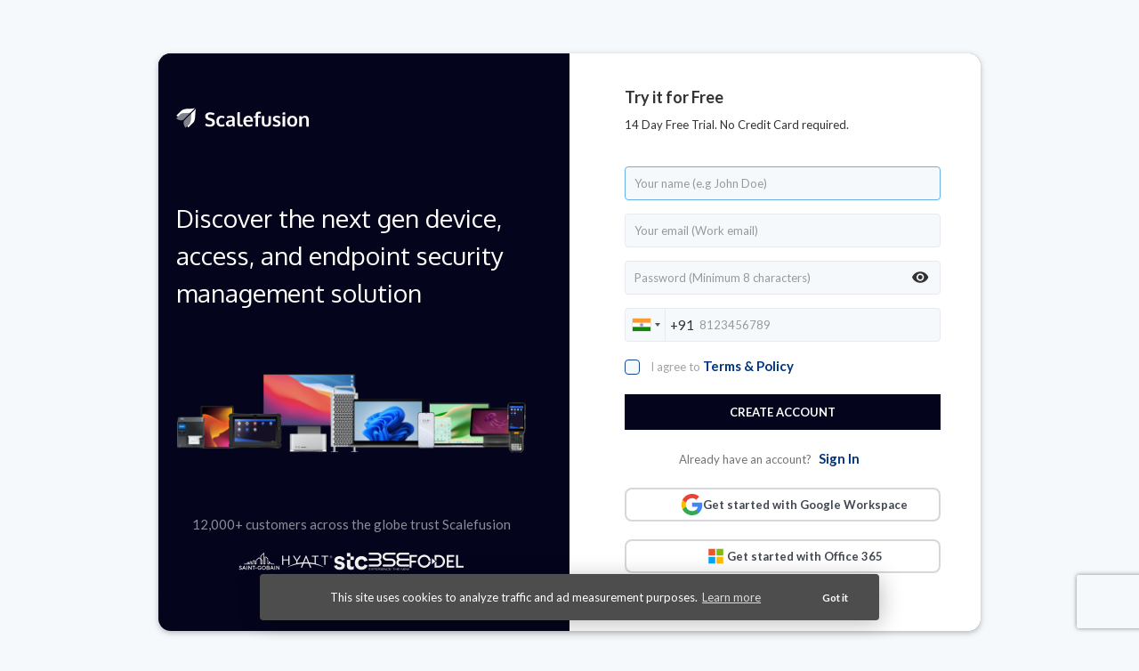

--- FILE ---
content_type: text/html; charset=utf-8
request_url: https://app.scalefusion.com/users/sign_up?utm_source=MLP_HelpCenter&utm_medium=HelpCenter_logo&utm_campaign=MLP_HelpCenter
body_size: 7008
content:
<!DOCTYPE html>
<html lang="en">
    <head>
        <!-- Meta -->
<meta charset="utf-8">
<title>Scalefusion MDM | MDM Free Trial | MDM Sign Up</title>

    <meta name="description" content="If you are a new user so here you can create your free account.">
    <meta name="keywords" content="Scalefusion sign up, Scalefusion free trial">
    <meta property="og:title" content="Scalefusion MDM | MDM Free Trial | MDM Sign Up" />
    <meta property="og:type" content="MDM Vendors, MDM Solution, Kiosk lockdown app, Android device management, iOS device management, Windows device management" />
    <meta property="og:url" content="MDM Vendors, MDM Solution, Kiosk lockdown app, Android device management, iOS device management, Windows device management" />
    <meta property="og:image" content="MDM Vendors, MDM Solution, Kiosk lockdown app, Android device management, iOS device management, Windows device management" />
    <meta property="og:description" content="If you are a new user so here you can create your free account." />
    <meta name="twitter:card" content="summary_large_image" />
    <meta name="twitter:title" content="Scalefusion MDM | MDM Free Trial | MDM Sign Up" />
    <meta name="twitter:description" content="If you are a new user so here you can create your free account." />
    <meta name="twitter:image" content="MDM Vendors, MDM Solution, Kiosk lockdown app, Android device management, iOS device management, Windows device management" />
    <meta name="msapplication-tooltip" content="Enterprise Device Management Solution for a Modern Workforce - Scalefusion">
    <meta name="msapplication-starturl" content="https://mobilock.in?pinned=true">
<meta http-equiv="X-UA-Compatible" content="IE=edge">
<meta name="viewport" content="width=device-width, initial-scale=1.0">
<meta name="msapplication-window" content="width=1280;height=700">
<link rel="sitemap" type="application/xml" title="Sitemap" href="/sitemap.xml">
<link rel="canonical" href="https://app.scalefusion.com/users/sign_up" />
<meta name="csrf-param" content="authenticity_token" />
<meta name="csrf-token" content="lIfZYuYBUF98ePcL2HqKcsuX3031w_geJ8zSai6hySoZPiO9IqDQDhNYcaODQo-t-b1i0lms5kNT5UVClM2V8A" />

        <!-- CSS bundle -->
        <link href='https://fonts.googleapis.com/css?family=Roboto:300,400,500,700'
            rel='stylesheet' type='text/css'>
        <link href="https://fonts.googleapis.com/css?family=Oxygen:300,400,700" rel="stylesheet">
        <link href="https://fonts.googleapis.com/css?family=Lato:400,700" rel="stylesheet">
        <link href="https://cdnjs.cloudflare.com/ajax/libs/material-design-iconic-font/2.2.0/css/material-design-iconic-font.min.css"
                rel="stylesheet">
        <link rel="stylesheet" href="/cloud-assets/main-97de4658b98ab4567dd5994b770bb092c65c6e95619d5757be1a3b96e93a8637.css" />
        
        <link rel="stylesheet"
            href="https://cdnjs.cloudflare.com/ajax/libs/bootstrap-slider/9.7.2/css/bootstrap-slider.min.css" />
            <link rel="icon" type="image/png" sizes="16x16"   href="/favicons/icon-16x16.png">
    <link rel="icon" type="image/png" sizes="32x32"   href="/favicons/icon-32x32.png">
    <link rel="icon" type="image/png" sizes="57x57"   href="/favicons/icon-57x57.png">
    <link rel="icon" type="image/png" sizes="60x60"   href="/favicons/icon-60x60.png">
    <link rel="icon" type="image/png" sizes="72x72"   href="/favicons/icon-72x72.png">
    <link rel="icon" type="image/png" sizes="76x76"   href="/favicons/icon-76x76.png">
    <link rel="icon" type="image/png" sizes="96x96"   href="/favicons/icon-96x96.png">
    <link rel="icon" type="image/png" sizes="114x114" href="/favicons/icon-114x114.png">
    <link rel="icon" type="image/png" sizes="120x120" href="/favicons/icon-120x120.png">
    <link rel="icon" type="image/png" sizes="144x144" href="/favicons/icon-144x144.png">
    <link rel="icon" type="image/png" sizes="152x152" href="/favicons/icon-152x152.png">
    <link rel="icon" type="image/png" sizes="180x180" href="/favicons/icon-180x180.png">
    <link rel="icon" type="image/png" sizes="192x192" href="/favicons/icon-192x192.png">
    <link rel="manifest" href="/favicons/manifest.json">

    <meta name="msapplication-TileColor" content="#ffffff">
    <!-- <meta name="msapplication-TileImage" content="/ms-icon-144x144.png"> -->
    <meta name="theme-color" content="#ffffff">

        
<link rel="dns-prefetch" href="//ajax.googleapis.com">
<link rel="dns-prefetch" href="//cdnjs.cloudflare.com">
<link rel="prefetch" href="https://fonts.googleapis.com/css?family=Open+Sans:400,600,300">

            <!-- Google Tag Manager -->
    <script>
        (function(w,d,s,l,i){w[l]=w[l]||[];w[l].push({'gtm.start':
        new Date().getTime(),event:'gtm.js'});var f=d.getElementsByTagName(s)[0],
        j=d.createElement(s),dl=l!='dataLayer'?'&l='+l:'';j.async=true;j.src=
        'https://www.googletagmanager.com/gtm.js?id='+i+dl;f.parentNode.insertBefore(j,f);
        })(window,document,'script','dataLayer','GTM-W79QBNM');
    </script>
    <!-- End Google Tag Manager -->

              <!-- Global site tag (gtag.js) - Google Analytics -->
  <script async src="https://www.googletagmanager.com/gtag/js?id=UA-55034152-2"></script>
  <script>
    window.dataLayer = window.dataLayer || [];
    function gtag(){dataLayer.push(arguments);}
    gtag('js', new Date());

    gtag('config', 'UA-55034152-2', { 'optimize_id': 'GTM-MFFS576'});
  </script>

  <script>
    (function(h,o,t,j,a,r){
        h.hj=h.hj||function(){(h.hj.q=h.hj.q||[]).push(arguments)};
        h._hjSettings={hjid:284935,hjsv:5};
        a=o.getElementsByTagName('head')[0];
        r=o.createElement('script');r.async=1;
        r.src=t+h._hjSettings.hjid+j+h._hjSettings.hjsv;
        a.appendChild(r);
    })(window,document,'//static.hotjar.com/c/hotjar-','.js?sv=');
  </script>

<!-- Facebook Pixel Code -->
  <script>
    !function(f,b,e,v,n,t,s){if(f.fbq)return;n=f.fbq=function(){n.callMethod?
    n.callMethod.apply(n,arguments):n.queue.push(arguments)};if(!f._fbq)f._fbq=n;
    n.push=n;n.loaded=!0;n.version='2.0';n.queue=[];t=b.createElement(e);t.async=!0;
    t.src=v;s=b.getElementsByTagName(e)[0];s.parentNode.insertBefore(t,s)}(window,
    document,'script','//connect.facebook.net/en_US/fbevents.js');

    fbq('init', '1093437184034081');
    fbq('track', "PageView");
    fbq('track', 'ViewContent');
  </script>
  <noscript><img height="1" width="1" style="display:none"
  src="https://www.facebook.com/tr?id=1093437184034081&ev=PageView&noscript=1"
  /></noscript>
<!-- End Facebook Pixel Code -->
  <script type="text/javascript">
    _linkedin_data_partner_id = "30596";
  </script>
  <script type="text/javascript">
    (function(){
      var s = document.getElementsByTagName("script")[0];
      var b = document.createElement("script");
      b.type = "text/javascript";
      b.async = true;
      b.src = "https://snap.licdn.com/li.lms-analytics/insight.min.js";
      s.parentNode.insertBefore(b, s);
    })();
  </script>

<!-- LinkedIn Audience Code -->
  <script type="text/javascript">
    _linkedin_data_partner_id = "38510";
    </script><script type="text/javascript">
    (function(){var s = document.getElementsByTagName("script")[0];
    var b = document.createElement("script");
    b.type = "text/javascript";b.async = true;
    b.src = "https://snap.licdn.com/li.lms-analytics/insight.min.js";
    s.parentNode.insertBefore(b, s);})();
  </script>
  <noscript>
    <img height="1" width="1" style="display:none;" alt="" src="https://dc.ads.linkedin.com/collect/?pid=38510&fmt=gif" />
  </noscript>

  <!-- Verification tag -->
  <!--New-->
  <meta name="google-site-verification" content="UIdfEShNEpjNPpf8xOa-SoZi_KboloXgOeBdqOg08nE" />
  <!--Old-->
  <meta name="google-site-verification" content="zM1P0MuUuHVOgJxjYzZBThEw9fNm0b4Ze-f9bJ35WIE" />

<!-- LinkedIn Audience Code -->
  <script>
    (function (c, p, d, u, id, i) {
    id = ''; // Optional Custom ID for user in your system
    u = 'https://tracking.g2crowd.com/attribution_tracking/conversions/' + c + '.js?p=' + encodeURI(p) + '&e=' + id;
    i = document.createElement('script');
    i.type = 'application/javascript';
    i.async = true;
    i.src = u;
    d.getElementsByTagName('head')[0].appendChild(i);
    }("1481", document.location.href, document));
  </script>


        <script src="/cloud-assets/ic-main-cc84741bdd1a6fda5816bb691550d3df8d782b0c7360bbcb43006941a87b8f38.js" defer="defer"></script>
    </head>
    <body>
            <noscript>
        <iframe src="https://www.googletagmanager.com/ns.html?id=GTM-W79QBNM"
            height="0" width="0" style="display:none;visibility:hidden">
        </iframe>
      </noscript>
    
        
        <div data-controller="registration" data-registration-hidden-class="bs-d-none" data-registration-error-class="error" class="container user-auth signup" id="signup-container" data-latam-region="true">
    <div class="row">
        <div class="col-md-12">
            <div class="set-width-new-signup">
                <div class="card new-signup-bg clearfix m-t-30">
                    <div class="row p-0 m-0">
                        <div class="col-lg-6 col-sm-6 col-xs-12 p-0 d-flex-dynamic hidden-xs">
                            <div class="logo-preview sign-in-width">
                                <a href="https://scalefusion.com" class="logo">
                                    <img class="scalefusion-logo" alt="Scalefusion" src="/cloud-assets/logo/scalefusion_logo-db0ca10dd1dcc8830640e82077384c8273cce6aa2ec89beac515a03a70b105fa.svg" />
                                </a>
                                <h1 class="brand-info text-light p-t-60 title main-content-text text-left ">
                                    Discover the next gen device, access, and endpoint security management solution
                                </h1>
                                <img class="illus-devices" alt="Scalefusion" data-rjs="/cloud-assets/v2/signup/illus_devices@2x-30efcd1f30e1deae9fa8d3f884e0948692b09d917834fb09646dcc46f6532689.png" src="/cloud-assets/v2/signup/illus_devices-c60dea63fe752d386fdfdb74de65ce0a61d64825648d045725defa14b4e5649e.png" />
                                <div class="flex-1">
                                    <div class="w-100 text-center top-brand">
                                        12,000+ customers across the globe trust Scalefusion
                                    </div>
                                    <div class="customer-logos">
                                            <img alt="Scalefusion" data-rjs="/cloud-assets/v2/signup/saint_gobain@2x-ff84e656473366805b704e1917d4d96f4dc9fc29cf23a2fc8ed3f9ef54cb8ca6.png" src="/cloud-assets/v2/signup/saint_gobain-2d36a63fadfa39944e76997899008b344ddb4b93a4fdd68d7f141450cea96d4e.png" />
                                            <img alt="Scalefusion" data-rjs="/cloud-assets/v2/signup/hyatt@2x-5914d7400d1bd2b3b7f7add3e5193101ad0165a7d0f2d502740080e42bcd305d.png" src="/cloud-assets/v2/signup/hyatt-276fa9c2350f63be4ff8ad6560d41cfb74f4ed246eada7d8d9a2c7c3ea2e192f.png" />
                                            <img alt="Scalefusion" data-rjs="/cloud-assets/v2/signup/stc@2x-49bfa359238c0ab4512dd46bee84d3ebddfaf8b97be7769d29de4d7cce6fd2c5.png" src="/cloud-assets/v2/signup/stc-db10d5f6a292478136551b8c9398bab2126f2ef80c7f6e4f450f0c4eb87c22b1.png" />
                                            <img alt="Scalefusion" data-rjs="/cloud-assets/v2/signup/bse@2x-6fa7e39074a590e284f46985890fbe0b03e123bfeab9cd0227c0dc2086753d91.png" src="/cloud-assets/v2/signup/bse-d566c5d9a0ec7336c0c8336f653137a2ea9747433ce6fa2d3601c9f7a4a027a1.png" />
                                            <img alt="Scalefusion" data-rjs="/cloud-assets/v2/signup/fodel@2x-6d7fb5299dd47f345422ac4739f2d5a54070e7904252827ef43f74116249e08b.png" src="/cloud-assets/v2/signup/fodel-e7726f92edc01215ee5181de69a52a806b0126263d0634c41d6cfaa117dc26d4.png" />
                                    </div>
                                </div>
                            </div>
                        </div>
                        <div class="col-lg-6 col-sm-6 col-xs-12 p-0 d-flex-dynamic push-to-end form-container">
                            <div class="content sign-up">
                                <div class="text-center m-b-30 visible-xs">
                                    <a href="https://scalefusion.com">
                                        <img width="140" height="65" alt="Scalefusion" src="/cloud-assets/logo/sf_logo-eb4167146e83e0a162c35e06e8f4ce0b26382dd9ab1e540bc558d9f70e3cfd91.svg" />
                                    </a>
                                </div>
                                <h1 class="f-18 bold text-left m-t-0">Try it for Free</h1>
                                <p class="f-13 f-500 text-left">14 Day Free Trial. No Credit Card required.</p>
                                <form data-registration-target="form" data-action="registration#submitForm" class="p-t-10" id="new_user" role="form" autocomplete="off" novalidate="novalidate" action="/users" accept-charset="UTF-8" method="post"><input type="hidden" name="authenticity_token" value="Fwo6dFroAmCETV95zCNGdzDz5pXICtCF0OPO0RzgLnk8-rAJxjow7XBNXIKGLBlvDOryN0YMTeO0VUeUe7w7_w" autocomplete="off" />


                                    <div class="form-group">
                                        
                                        
                                    </div>
                                    <div class="form-group">
                                        <div class="fg-line">
                                            <input class="form-control" placeholder="Your name (e.g John Doe)" autofocus="autofocus" pattern="^[a-zA-Z0-9 .]+$" required="required" autocomplete="off" data-action="registration#toggleNameError" data-registration-target="name" type="text" name="user[name]" id="user_name" />
                                            <div class="bs-text-danger bs-d-none" data-registration-target="nameError">
                                                Please enter your name
</div>                                            <div class="bs-text-danger bs-d-none" data-registration-target="nameInvalidError">
                                                Please enter valid name.
</div>                                        </div>
                                    </div>
                                    <div class="form-group">
                                        <div class="fg-line">
                                            <input class="form-control" value="" placeholder="Your email (Work email)" autocomplete="off" required="required" data-action="blur-&gt;registration#toggleEmailError" data-registration-target="email" data-email="#email-suggestion" type="text" name="user[email]" id="user_email" />
                                            <div class="bs-text-danger bs-d-none" data-registration-target="emailError">
                                                Please enter valid email
</div>
                                            <label id="business-email" class="error-msg" for="business-email">
                                                Please enter valid business/work email
                                            </label>
                                        </div>
                                    </div>
                                    <div class="form-group">
                                        <div class="fg-line">
                                            <input class="form-control password" placeholder="Password (Minimum 8 characters)" autocomplete="off" required="required" data-action="registration#togglePasswordError" data-registration-target="password" data-minlength="8" type="password" name="user[password]" id="user_password" />
                                            <div class="bs-text-danger d-inline-block bs-d-none" data-registration-target="passwordError">
                                                Please enter a valid password
</div>                                            <div class="bs-text-danger d-inline-block bs-d-none" data-registration-target="passwordLengthError">
                                                Password should be at least 8 characters
</div>                                            <span class="show-password-icon pull-right">
                                                <i class="zmdi zmdi-hc-lg zmdi-eye"></i>
                                            </span>

                                        </div>
                                    </div>
                                    <!--Mandatory Contact Number Section -->
                                      <div class="form-group">
                                        <div class="fg-line">
                                          <input type="number" name="only_contact_no" id="contact-no" class="form-control" placeholder="8123456789" />

                                          <input autocomplete="off" type="hidden" name="user[contact_no]" id="user_contact_no" />

                                          <input type="hidden" name="country" id="country" autocomplete="off" />
                                        </div>
                                      </div>
                                            <script src="https://www.recaptcha.net/recaptcha/api.js?render=6Ld4ifUUAAAAAA9vEsJwj1HgF9VmGIQWAOXj13ji"   ></script>
        <script>
          // Define function so that we can call it again later if we need to reset it
          // This executes reCAPTCHA and then calls our callback.
          function executeRecaptchaForRegistration() {
            grecaptcha.ready(function() {
              grecaptcha.execute('6Ld4ifUUAAAAAA9vEsJwj1HgF9VmGIQWAOXj13ji', {action: 'registration'}).then(function(token) {
                setInputWithRecaptchaResponseTokenForRegistration('g-recaptcha-response-data-registration', token)
              });
            });
          };
          // Invoke immediately
          executeRecaptchaForRegistration()

          // Async variant so you can await this function from another async function (no need for
          // an explicit callback function then!)
          // Returns a Promise that resolves with the response token.
          async function executeRecaptchaForRegistrationAsync() {
            return new Promise((resolve, reject) => {
             grecaptcha.ready(async function() {
                resolve(await grecaptcha.execute('6Ld4ifUUAAAAAA9vEsJwj1HgF9VmGIQWAOXj13ji', {action: 'registration'}))
              });
            })
          };

                  var setInputWithRecaptchaResponseTokenForRegistration = function(id, token) {
          var element = document.getElementById(id);
          if (element !== null) element.value = token;
        }

        </script>
<input type="hidden" name="g-recaptcha-response-data[registration]" id="g-recaptcha-response-data-registration" data-sitekey="6Ld4ifUUAAAAAA9vEsJwj1HgF9VmGIQWAOXj13ji" class="g-recaptcha g-recaptcha-response "/>

                                    <div class="form-group clearfix accept-terms">
                                        <div class="checkbox m-0 pull-left">
                                                <input type="checkbox" name="accept_tnc" id="accept_tnc" value="1" required="required" class="h-w-auto" data-action="registration#toggleTncError" data-registration-target="tnc" />
                                                <i class="input-helper position-relative"></i>
                                                <label class="bs-form-label bs-fs-6 bs-text-body-secondary bs-my-3" for="accept_tnc">I agree to</label>
                                                <a href="https://scalefusion.com/legal" target="_blank" id="termsAndPolicyLink">
                                                    Terms &amp; Policy
                                                </a>
                                        </div>
                                    </div>
                                    <label id="termsError" class="error-msg hide" for="accept_tnc">
                                        <div class="accept hide">Please accept Terms & Policy</div>
                                    </label>
                                    <span class="bs-text-danger bs-d-none" data-registration-target="tncError">
                                        Please accept Terms & Policy
</span>
                                    <div class="actions text-center p-b-20">
                                        <button name="button" type="submit" class="btn-default w-100">Create Account</button>
                                    </div>
</form>                                <div class="links">
    <!-- <hr> -->
    <ul class="list-unstyled text-center">
        <li>
            <span class="m-r-5">Already have an account?</span>
            <a href="/users/sign_in">Sign In</a>
        </li>



    </ul>
</div>

                                    <div class="row">
                                        <div class="col-md-12">
                                            <div class="text-center m-b-10 m-t-10">
                                                <a class="omniauth-btn third-party-btn gsuite-btn w-100 p-l-40" href="/cloud/login_to_google">
                                                    <img alt="Sign up with Google" class="gsuite-logo" data-rjs="/cloud-assets/ad-integration/gsuite/icon_google-17e20366f943fb6edf87c265b934d7e750eeac4d034f7bfa49b14ed5c8f1fcb6.svg" src="/cloud-assets/ad-integration/gsuite/icon_google-17e20366f943fb6edf87c265b934d7e750eeac4d034f7bfa49b14ed5c8f1fcb6.svg" width="25" height="24" />
                                                    Get started with Google Workspace
</a>                                            </div>
                                        </div>
                                    </div>
                                    <div class="row">
                                        <div class="col-md-12">
                                            <div class="text-center m-b-25 m-t-10">
                                                <a class="omniauth-btn third-party-btn O365-btn w-100 p-l-40" href="/cloud/login_to_microsoft">
                                                    <img alt="Sign up with Office365" class="O365-logo" src="/cloud-assets/ad-integration/office-365/ic_microsoft-3eb832af2ce81977726cfd08bd7a64319d1c6f9c67590d5f83c426c78cbfb9f7.png" width="25" height="24" />
                                                    Get started with Office 365
</a>                                            </div>
                                        </div>
                                    </div>
                            </div>
                        </div>
                    </div>
                </div>
            </div>
        </div>
    </div>
</div>


    
    
    
    
  

        <script src="https://cdnjs.cloudflare.com/ajax/libs/jquery/3.7.1/jquery.min.js" integrity="sha512-v2CJ7UaYy4JwqLDIrZUI/4hqeoQieOmAZNXBeQyjo21dadnwR+8ZaIJVT8EE2iyI61OV8e6M8PP2/4hpQINQ/g==" crossorigin="anonymous" referrerpolicy="no-referrer"></script>
        <script src="https://cdnjs.cloudflare.com/ajax/libs/bootstrap-slider/9.7.2/bootstrap-slider.js"></script>
        
        <link rel="stylesheet" type="text/css" href="//cdnjs.cloudflare.com/ajax/libs/cookieconsent2/3.0.3/cookieconsent.min.css" />
<script src="//cdnjs.cloudflare.com/ajax/libs/cookieconsent2/3.0.3/cookieconsent.min.js"></script>
<script>
    $(document).ready(function () {
        if (!document.cookie.includes('cookieconsent_status=')) {
            window.cookieconsent.initialise({
                "palette": {
                    "popup": {
                        "background": "#ff9028",
                        "text": "#fff"
                    },
                    "button": {
                        "background": "#fff",
                        "text": "#237afc"
                    }
                },
                "position": "bottom",
                "content": {
                    "message": "This site uses cookies to analyze traffic and ad measurement purposes.",
                    "dismiss": "Got it",
                    "link": "Learn more",
                    "href": "/legal"
                }
            });
        }
    });
</script>

              <script>
    window.intercomSettings = {
      app_id: "j0yxk176"
    };
  </script>
  <!--Intercom Script -->
  <script type="text/javascript">
	  (function(){var w=window;var ic=w.Intercom;if(typeof ic==="function"){ic('reattach_activator');ic('update',intercomSettings);}else{var d=document;var i=function(){i.c(arguments)};i.q=[];i.c=function(args){i.q.push(args)};w.Intercom=i;function l(){var s=d.createElement('script');s.type='text/javascript';s.async=true;s.src='https://widget.intercom.io/widget/j0yxk176';var x=d.getElementsByTagName('script')[0];x.parentNode.insertBefore(s,x);}if(w.attachEvent){w.attachEvent('onload',l);}else{w.addEventListener('load',l,false);}}})()
  </script>

            <script type="text/javascript">
    var g__amplitudeKey;
</script>
        <!-- Start of HubSpot Embed Code -->
    <script type="text/javascript" id="hs-script-loader" async defer
        src="//js.hs-scripts.com/5158683.js"></script>
    <!-- End of HubSpot Embed Code -->
    <!-- Amplitude Key -->
    <script type="text/javascript">
        g__amplitudeKey = "a464de27879dc84bdb03349f7eb496ad"
    </script>
    <!-- Amplitude Key -->

        <script src="/cloud-assets/main-ed2cd603092115530dd493279820b014079cf1c0b4f6e3bbe2dbe06e1c015456.js"></script>
        <script src="/cloud-assets/main-marketing-11abac67d25bcf5df6f5f540bd91ff5ab7115e669f60552f62cdeba6549cf972.js"></script>
    </body>
</html>


--- FILE ---
content_type: text/css
request_url: https://app.scalefusion.com/cloud-assets/main-97de4658b98ab4567dd5994b770bb092c65c6e95619d5757be1a3b96e93a8637.css
body_size: 91367
content:
/**
 *
 * Stylesheet Manifest File for Landing and Other Static Pages CSS
 * ===============================================================
 *
 * The styles are organized into the following folders and sub-folders, pay attention
 * and keep it organized in future for better managability.
 *
 * Some of the require statements below may point to another folder for a specific
 * SCSS file, this is due to reusability of other utility classes already written.
 *
 *
 *


 */
/* line 1, app/assets/stylesheets/dashboard-v2/vendor/intlTelInput.scss */
.iti {
  position: relative;
}

/* line 3, app/assets/stylesheets/dashboard-v2/vendor/intlTelInput.scss */
.iti * {
  box-sizing: border-box;
  -moz-box-sizing: border-box;
}

/* line 6, app/assets/stylesheets/dashboard-v2/vendor/intlTelInput.scss */
.iti__hide {
  display: none;
}

/* line 8, app/assets/stylesheets/dashboard-v2/vendor/intlTelInput.scss */
.iti__v-hide {
  visibility: hidden;
}

/* line 10, app/assets/stylesheets/dashboard-v2/vendor/intlTelInput.scss */
.iti input, .iti input[type=text], .iti input[type=tel] {
  position: relative;
  z-index: 0;
  margin-top: 0 !important;
  margin-bottom: 0 !important;
  padding-right: 36px;
  margin-right: 0;
}

/* line 17, app/assets/stylesheets/dashboard-v2/vendor/intlTelInput.scss */
.iti__flag-container {
  position: absolute;
  top: 0;
  bottom: 0;
  right: 0;
  padding: 1px;
}

/* line 23, app/assets/stylesheets/dashboard-v2/vendor/intlTelInput.scss */
.iti__selected-flag {
  z-index: 1;
  position: relative;
  display: flex;
  align-items: center;
  height: 100%;
  padding: 0 6px 0 8px;
}

/* line 30, app/assets/stylesheets/dashboard-v2/vendor/intlTelInput.scss */
.iti__arrow {
  margin-left: 6px;
  position: absolute;
  left: 74%;
  margin: auto;
  width: 0;
  height: 0;
  border-left: 3px solid transparent;
  border-right: 3px solid transparent;
  border-top: 4px solid #555;
}

/* line 40, app/assets/stylesheets/dashboard-v2/vendor/intlTelInput.scss */
.iti__arrow--up {
  border-top: none;
  border-bottom: 4px solid #555;
}

/* line 43, app/assets/stylesheets/dashboard-v2/vendor/intlTelInput.scss */
.iti__country-list {
  position: absolute;
  z-index: 4;
  list-style: none;
  text-align: left;
  padding: 0;
  margin: 0 0 0 -1px;
  box-shadow: 1px 1px 4px rgba(0, 0, 0, 0.2);
  background-color: white;
  border: 1px solid #CCC;
  white-space: nowrap;
  max-height: 200px;
  overflow-y: scroll;
  -webkit-overflow-scrolling: touch;
}

/* line 57, app/assets/stylesheets/dashboard-v2/vendor/intlTelInput.scss */
.iti__country-list--dropup {
  bottom: 100%;
  margin-bottom: -1px;
}

@media (max-width: 500px) {
  /* line 61, app/assets/stylesheets/dashboard-v2/vendor/intlTelInput.scss */
  .iti__country-list {
    white-space: normal;
  }
}

/* line 63, app/assets/stylesheets/dashboard-v2/vendor/intlTelInput.scss */
.iti__flag-box {
  display: inline-block;
  width: 20px;
}

/* line 66, app/assets/stylesheets/dashboard-v2/vendor/intlTelInput.scss */
.iti__divider {
  padding-bottom: 5px;
  margin-bottom: 5px;
  border-bottom: 1px solid #CCC;
}

/* line 70, app/assets/stylesheets/dashboard-v2/vendor/intlTelInput.scss */
.iti__country {
  padding: 5px 10px;
  outline: none;
}

/* line 73, app/assets/stylesheets/dashboard-v2/vendor/intlTelInput.scss */
.iti__dial-code {
  color: #999;
}

/* line 75, app/assets/stylesheets/dashboard-v2/vendor/intlTelInput.scss */
.iti__country.iti__highlight {
  background-color: rgba(0, 0, 0, 0.05);
}

/* line 77, app/assets/stylesheets/dashboard-v2/vendor/intlTelInput.scss */
.iti__flag-box, .iti__country-name, .iti__dial-code {
  vertical-align: middle;
}

/* line 79, app/assets/stylesheets/dashboard-v2/vendor/intlTelInput.scss */
.iti__flag-box, .iti__country-name {
  margin-right: 6px;
}

/* line 81, app/assets/stylesheets/dashboard-v2/vendor/intlTelInput.scss */
.iti--allow-dropdown input, .iti--allow-dropdown input[type=text], .iti--allow-dropdown input[type=tel], .iti--separate-dial-code input, .iti--separate-dial-code input[type=text], .iti--separate-dial-code input[type=tel] {
  padding-right: 6px;
  padding-left: 52px;
  margin-left: 0;
}

/* line 85, app/assets/stylesheets/dashboard-v2/vendor/intlTelInput.scss */
.iti--allow-dropdown .iti__flag-container, .iti--separate-dial-code .iti__flag-container {
  right: auto;
  left: 0;
}

/* line 88, app/assets/stylesheets/dashboard-v2/vendor/intlTelInput.scss */
.iti--allow-dropdown .iti__flag-container:hover {
  cursor: pointer;
}

/* line 90, app/assets/stylesheets/dashboard-v2/vendor/intlTelInput.scss */
.iti--allow-dropdown input[disabled] + .iti__flag-container:hover,
.iti--allow-dropdown input[readonly] + .iti__flag-container:hover {
  cursor: default;
}

/* line 93, app/assets/stylesheets/dashboard-v2/vendor/intlTelInput.scss */
.iti--allow-dropdown input[disabled] + .iti__flag-container:hover .iti__selected-flag,
.iti--allow-dropdown input[readonly] + .iti__flag-container:hover .iti__selected-flag {
  background-color: transparent;
}

/* line 96, app/assets/stylesheets/dashboard-v2/vendor/intlTelInput.scss */
.iti--separate-dial-code .iti__selected-flag {
  border-right: 1px solid #e0e9fe;
  padding-right: 16px;
}

/* line 99, app/assets/stylesheets/dashboard-v2/vendor/intlTelInput.scss */
.iti--separate-dial-code .iti__selected-dial-code {
  margin-left: 20px;
  position: absolute;
  left: 30px;
}

/* line 103, app/assets/stylesheets/dashboard-v2/vendor/intlTelInput.scss */
.iti--container {
  position: absolute;
  top: -1000px;
  left: -1000px;
  z-index: 1060;
  padding: 1px;
}

/* line 109, app/assets/stylesheets/dashboard-v2/vendor/intlTelInput.scss */
.iti--container:hover {
  cursor: pointer;
}

/* line 112, app/assets/stylesheets/dashboard-v2/vendor/intlTelInput.scss */
.iti-mobile .iti--container {
  top: 30px;
  bottom: 30px;
  left: 30px;
  right: 30px;
  position: fixed;
}

/* line 119, app/assets/stylesheets/dashboard-v2/vendor/intlTelInput.scss */
.iti-mobile .iti__country-list {
  max-height: 100%;
  width: 100%;
}

/* line 123, app/assets/stylesheets/dashboard-v2/vendor/intlTelInput.scss */
.iti-mobile .iti__country {
  padding: 10px 10px;
  line-height: 1.5em;
}

/* line 127, app/assets/stylesheets/dashboard-v2/vendor/intlTelInput.scss */
.iti__flag {
  width: 20px;
}

/* line 129, app/assets/stylesheets/dashboard-v2/vendor/intlTelInput.scss */
.iti__flag.iti__be {
  width: 18px;
}

/* line 131, app/assets/stylesheets/dashboard-v2/vendor/intlTelInput.scss */
.iti__flag.iti__ch {
  width: 15px;
}

/* line 133, app/assets/stylesheets/dashboard-v2/vendor/intlTelInput.scss */
.iti__flag.iti__mc {
  width: 19px;
}

/* line 135, app/assets/stylesheets/dashboard-v2/vendor/intlTelInput.scss */
.iti__flag.iti__ne {
  width: 18px;
}

/* line 137, app/assets/stylesheets/dashboard-v2/vendor/intlTelInput.scss */
.iti__flag.iti__np {
  width: 13px;
}

/* line 139, app/assets/stylesheets/dashboard-v2/vendor/intlTelInput.scss */
.iti__flag.iti__va {
  width: 15px;
}

@media (-webkit-min-device-pixel-ratio: 2), (min-resolution: 192dpi) {
  /* line 142, app/assets/stylesheets/dashboard-v2/vendor/intlTelInput.scss */
  .iti__flag {
    background-size: 5630px 15px;
  }
}

/* line 144, app/assets/stylesheets/dashboard-v2/vendor/intlTelInput.scss */
.iti__flag.iti__ac {
  height: 10px;
  background-position: 0px 0px;
}

/* line 147, app/assets/stylesheets/dashboard-v2/vendor/intlTelInput.scss */
.iti__flag.iti__ad {
  height: 14px;
  background-position: -22px 0px;
}

/* line 150, app/assets/stylesheets/dashboard-v2/vendor/intlTelInput.scss */
.iti__flag.iti__ae {
  height: 10px;
  background-position: -44px 0px;
}

/* line 153, app/assets/stylesheets/dashboard-v2/vendor/intlTelInput.scss */
.iti__flag.iti__af {
  height: 14px;
  background-position: -66px 0px;
}

/* line 156, app/assets/stylesheets/dashboard-v2/vendor/intlTelInput.scss */
.iti__flag.iti__ag {
  height: 14px;
  background-position: -88px 0px;
}

/* line 159, app/assets/stylesheets/dashboard-v2/vendor/intlTelInput.scss */
.iti__flag.iti__ai {
  height: 10px;
  background-position: -110px 0px;
}

/* line 162, app/assets/stylesheets/dashboard-v2/vendor/intlTelInput.scss */
.iti__flag.iti__al {
  height: 15px;
  background-position: -132px 0px;
}

/* line 165, app/assets/stylesheets/dashboard-v2/vendor/intlTelInput.scss */
.iti__flag.iti__am {
  height: 10px;
  background-position: -154px 0px;
}

/* line 168, app/assets/stylesheets/dashboard-v2/vendor/intlTelInput.scss */
.iti__flag.iti__ao {
  height: 14px;
  background-position: -176px 0px;
}

/* line 171, app/assets/stylesheets/dashboard-v2/vendor/intlTelInput.scss */
.iti__flag.iti__aq {
  height: 14px;
  background-position: -198px 0px;
}

/* line 174, app/assets/stylesheets/dashboard-v2/vendor/intlTelInput.scss */
.iti__flag.iti__ar {
  height: 13px;
  background-position: -220px 0px;
}

/* line 177, app/assets/stylesheets/dashboard-v2/vendor/intlTelInput.scss */
.iti__flag.iti__as {
  height: 10px;
  background-position: -242px 0px;
}

/* line 180, app/assets/stylesheets/dashboard-v2/vendor/intlTelInput.scss */
.iti__flag.iti__at {
  height: 14px;
  background-position: -264px 0px;
}

/* line 183, app/assets/stylesheets/dashboard-v2/vendor/intlTelInput.scss */
.iti__flag.iti__au {
  height: 10px;
  background-position: -286px 0px;
}

/* line 186, app/assets/stylesheets/dashboard-v2/vendor/intlTelInput.scss */
.iti__flag.iti__aw {
  height: 14px;
  background-position: -308px 0px;
}

/* line 189, app/assets/stylesheets/dashboard-v2/vendor/intlTelInput.scss */
.iti__flag.iti__ax {
  height: 13px;
  background-position: -330px 0px;
}

/* line 192, app/assets/stylesheets/dashboard-v2/vendor/intlTelInput.scss */
.iti__flag.iti__az {
  height: 10px;
  background-position: -352px 0px;
}

/* line 195, app/assets/stylesheets/dashboard-v2/vendor/intlTelInput.scss */
.iti__flag.iti__ba {
  height: 10px;
  background-position: -374px 0px;
}

/* line 198, app/assets/stylesheets/dashboard-v2/vendor/intlTelInput.scss */
.iti__flag.iti__bb {
  height: 14px;
  background-position: -396px 0px;
}

/* line 201, app/assets/stylesheets/dashboard-v2/vendor/intlTelInput.scss */
.iti__flag.iti__bd {
  height: 12px;
  background-position: -418px 0px;
}

/* line 204, app/assets/stylesheets/dashboard-v2/vendor/intlTelInput.scss */
.iti__flag.iti__be {
  height: 15px;
  background-position: -440px 0px;
}

/* line 207, app/assets/stylesheets/dashboard-v2/vendor/intlTelInput.scss */
.iti__flag.iti__bf {
  height: 14px;
  background-position: -460px 0px;
}

/* line 210, app/assets/stylesheets/dashboard-v2/vendor/intlTelInput.scss */
.iti__flag.iti__bg {
  height: 12px;
  background-position: -482px 0px;
}

/* line 213, app/assets/stylesheets/dashboard-v2/vendor/intlTelInput.scss */
.iti__flag.iti__bh {
  height: 12px;
  background-position: -504px 0px;
}

/* line 216, app/assets/stylesheets/dashboard-v2/vendor/intlTelInput.scss */
.iti__flag.iti__bi {
  height: 12px;
  background-position: -526px 0px;
}

/* line 219, app/assets/stylesheets/dashboard-v2/vendor/intlTelInput.scss */
.iti__flag.iti__bj {
  height: 14px;
  background-position: -548px 0px;
}

/* line 222, app/assets/stylesheets/dashboard-v2/vendor/intlTelInput.scss */
.iti__flag.iti__bl {
  height: 14px;
  background-position: -570px 0px;
}

/* line 225, app/assets/stylesheets/dashboard-v2/vendor/intlTelInput.scss */
.iti__flag.iti__bm {
  height: 10px;
  background-position: -592px 0px;
}

/* line 228, app/assets/stylesheets/dashboard-v2/vendor/intlTelInput.scss */
.iti__flag.iti__bn {
  height: 10px;
  background-position: -614px 0px;
}

/* line 231, app/assets/stylesheets/dashboard-v2/vendor/intlTelInput.scss */
.iti__flag.iti__bo {
  height: 14px;
  background-position: -636px 0px;
}

/* line 234, app/assets/stylesheets/dashboard-v2/vendor/intlTelInput.scss */
.iti__flag.iti__bq {
  height: 14px;
  background-position: -658px 0px;
}

/* line 237, app/assets/stylesheets/dashboard-v2/vendor/intlTelInput.scss */
.iti__flag.iti__br {
  height: 14px;
  background-position: -680px 0px;
}

/* line 240, app/assets/stylesheets/dashboard-v2/vendor/intlTelInput.scss */
.iti__flag.iti__bs {
  height: 10px;
  background-position: -702px 0px;
}

/* line 243, app/assets/stylesheets/dashboard-v2/vendor/intlTelInput.scss */
.iti__flag.iti__bt {
  height: 14px;
  background-position: -724px 0px;
}

/* line 246, app/assets/stylesheets/dashboard-v2/vendor/intlTelInput.scss */
.iti__flag.iti__bv {
  height: 15px;
  background-position: -746px 0px;
}

/* line 249, app/assets/stylesheets/dashboard-v2/vendor/intlTelInput.scss */
.iti__flag.iti__bw {
  height: 14px;
  background-position: -768px 0px;
}

/* line 252, app/assets/stylesheets/dashboard-v2/vendor/intlTelInput.scss */
.iti__flag.iti__by {
  height: 10px;
  background-position: -790px 0px;
}

/* line 255, app/assets/stylesheets/dashboard-v2/vendor/intlTelInput.scss */
.iti__flag.iti__bz {
  height: 14px;
  background-position: -812px 0px;
}

/* line 258, app/assets/stylesheets/dashboard-v2/vendor/intlTelInput.scss */
.iti__flag.iti__ca {
  height: 10px;
  background-position: -834px 0px;
}

/* line 261, app/assets/stylesheets/dashboard-v2/vendor/intlTelInput.scss */
.iti__flag.iti__cc {
  height: 10px;
  background-position: -856px 0px;
}

/* line 264, app/assets/stylesheets/dashboard-v2/vendor/intlTelInput.scss */
.iti__flag.iti__cd {
  height: 15px;
  background-position: -878px 0px;
}

/* line 267, app/assets/stylesheets/dashboard-v2/vendor/intlTelInput.scss */
.iti__flag.iti__cf {
  height: 14px;
  background-position: -900px 0px;
}

/* line 270, app/assets/stylesheets/dashboard-v2/vendor/intlTelInput.scss */
.iti__flag.iti__cg {
  height: 14px;
  background-position: -922px 0px;
}

/* line 273, app/assets/stylesheets/dashboard-v2/vendor/intlTelInput.scss */
.iti__flag.iti__ch {
  height: 15px;
  background-position: -944px 0px;
}

/* line 276, app/assets/stylesheets/dashboard-v2/vendor/intlTelInput.scss */
.iti__flag.iti__ci {
  height: 14px;
  background-position: -961px 0px;
}

/* line 279, app/assets/stylesheets/dashboard-v2/vendor/intlTelInput.scss */
.iti__flag.iti__ck {
  height: 10px;
  background-position: -983px 0px;
}

/* line 282, app/assets/stylesheets/dashboard-v2/vendor/intlTelInput.scss */
.iti__flag.iti__cl {
  height: 14px;
  background-position: -1005px 0px;
}

/* line 285, app/assets/stylesheets/dashboard-v2/vendor/intlTelInput.scss */
.iti__flag.iti__cm {
  height: 14px;
  background-position: -1027px 0px;
}

/* line 288, app/assets/stylesheets/dashboard-v2/vendor/intlTelInput.scss */
.iti__flag.iti__cn {
  height: 14px;
  background-position: -1049px 0px;
}

/* line 291, app/assets/stylesheets/dashboard-v2/vendor/intlTelInput.scss */
.iti__flag.iti__co {
  height: 14px;
  background-position: -1071px 0px;
}

/* line 294, app/assets/stylesheets/dashboard-v2/vendor/intlTelInput.scss */
.iti__flag.iti__cp {
  height: 14px;
  background-position: -1093px 0px;
}

/* line 297, app/assets/stylesheets/dashboard-v2/vendor/intlTelInput.scss */
.iti__flag.iti__cr {
  height: 12px;
  background-position: -1115px 0px;
}

/* line 300, app/assets/stylesheets/dashboard-v2/vendor/intlTelInput.scss */
.iti__flag.iti__cu {
  height: 10px;
  background-position: -1137px 0px;
}

/* line 303, app/assets/stylesheets/dashboard-v2/vendor/intlTelInput.scss */
.iti__flag.iti__cv {
  height: 12px;
  background-position: -1159px 0px;
}

/* line 306, app/assets/stylesheets/dashboard-v2/vendor/intlTelInput.scss */
.iti__flag.iti__cw {
  height: 14px;
  background-position: -1181px 0px;
}

/* line 309, app/assets/stylesheets/dashboard-v2/vendor/intlTelInput.scss */
.iti__flag.iti__cx {
  height: 10px;
  background-position: -1203px 0px;
}

/* line 312, app/assets/stylesheets/dashboard-v2/vendor/intlTelInput.scss */
.iti__flag.iti__cy {
  height: 14px;
  background-position: -1225px 0px;
}

/* line 315, app/assets/stylesheets/dashboard-v2/vendor/intlTelInput.scss */
.iti__flag.iti__cz {
  height: 14px;
  background-position: -1247px 0px;
}

/* line 318, app/assets/stylesheets/dashboard-v2/vendor/intlTelInput.scss */
.iti__flag.iti__de {
  height: 12px;
  background-position: -1269px 0px;
}

/* line 321, app/assets/stylesheets/dashboard-v2/vendor/intlTelInput.scss */
.iti__flag.iti__dg {
  height: 10px;
  background-position: -1291px 0px;
}

/* line 324, app/assets/stylesheets/dashboard-v2/vendor/intlTelInput.scss */
.iti__flag.iti__dj {
  height: 14px;
  background-position: -1313px 0px;
}

/* line 327, app/assets/stylesheets/dashboard-v2/vendor/intlTelInput.scss */
.iti__flag.iti__dk {
  height: 15px;
  background-position: -1335px 0px;
}

/* line 330, app/assets/stylesheets/dashboard-v2/vendor/intlTelInput.scss */
.iti__flag.iti__dm {
  height: 10px;
  background-position: -1357px 0px;
}

/* line 333, app/assets/stylesheets/dashboard-v2/vendor/intlTelInput.scss */
.iti__flag.iti__do {
  height: 14px;
  background-position: -1379px 0px;
}

/* line 336, app/assets/stylesheets/dashboard-v2/vendor/intlTelInput.scss */
.iti__flag.iti__dz {
  height: 14px;
  background-position: -1401px 0px;
}

/* line 339, app/assets/stylesheets/dashboard-v2/vendor/intlTelInput.scss */
.iti__flag.iti__ea {
  height: 14px;
  background-position: -1423px 0px;
}

/* line 342, app/assets/stylesheets/dashboard-v2/vendor/intlTelInput.scss */
.iti__flag.iti__ec {
  height: 14px;
  background-position: -1445px 0px;
}

/* line 345, app/assets/stylesheets/dashboard-v2/vendor/intlTelInput.scss */
.iti__flag.iti__ee {
  height: 13px;
  background-position: -1467px 0px;
}

/* line 348, app/assets/stylesheets/dashboard-v2/vendor/intlTelInput.scss */
.iti__flag.iti__eg {
  height: 14px;
  background-position: -1489px 0px;
}

/* line 351, app/assets/stylesheets/dashboard-v2/vendor/intlTelInput.scss */
.iti__flag.iti__eh {
  height: 10px;
  background-position: -1511px 0px;
}

/* line 354, app/assets/stylesheets/dashboard-v2/vendor/intlTelInput.scss */
.iti__flag.iti__er {
  height: 10px;
  background-position: -1533px 0px;
}

/* line 357, app/assets/stylesheets/dashboard-v2/vendor/intlTelInput.scss */
.iti__flag.iti__es {
  height: 14px;
  background-position: -1555px 0px;
}

/* line 360, app/assets/stylesheets/dashboard-v2/vendor/intlTelInput.scss */
.iti__flag.iti__et {
  height: 10px;
  background-position: -1577px 0px;
}

/* line 363, app/assets/stylesheets/dashboard-v2/vendor/intlTelInput.scss */
.iti__flag.iti__eu {
  height: 14px;
  background-position: -1599px 0px;
}

/* line 366, app/assets/stylesheets/dashboard-v2/vendor/intlTelInput.scss */
.iti__flag.iti__fi {
  height: 12px;
  background-position: -1621px 0px;
}

/* line 369, app/assets/stylesheets/dashboard-v2/vendor/intlTelInput.scss */
.iti__flag.iti__fj {
  height: 10px;
  background-position: -1643px 0px;
}

/* line 372, app/assets/stylesheets/dashboard-v2/vendor/intlTelInput.scss */
.iti__flag.iti__fk {
  height: 10px;
  background-position: -1665px 0px;
}

/* line 375, app/assets/stylesheets/dashboard-v2/vendor/intlTelInput.scss */
.iti__flag.iti__fm {
  height: 11px;
  background-position: -1687px 0px;
}

/* line 378, app/assets/stylesheets/dashboard-v2/vendor/intlTelInput.scss */
.iti__flag.iti__fo {
  height: 15px;
  background-position: -1709px 0px;
}

/* line 381, app/assets/stylesheets/dashboard-v2/vendor/intlTelInput.scss */
.iti__flag.iti__fr {
  height: 14px;
  background-position: -1731px 0px;
}

/* line 384, app/assets/stylesheets/dashboard-v2/vendor/intlTelInput.scss */
.iti__flag.iti__ga {
  height: 15px;
  background-position: -1753px 0px;
}

/* line 387, app/assets/stylesheets/dashboard-v2/vendor/intlTelInput.scss */
.iti__flag.iti__gb {
  height: 10px;
  background-position: -1775px 0px;
}

/* line 390, app/assets/stylesheets/dashboard-v2/vendor/intlTelInput.scss */
.iti__flag.iti__gd {
  height: 12px;
  background-position: -1797px 0px;
}

/* line 393, app/assets/stylesheets/dashboard-v2/vendor/intlTelInput.scss */
.iti__flag.iti__ge {
  height: 14px;
  background-position: -1819px 0px;
}

/* line 396, app/assets/stylesheets/dashboard-v2/vendor/intlTelInput.scss */
.iti__flag.iti__gf {
  height: 14px;
  background-position: -1841px 0px;
}

/* line 399, app/assets/stylesheets/dashboard-v2/vendor/intlTelInput.scss */
.iti__flag.iti__gg {
  height: 14px;
  background-position: -1863px 0px;
}

/* line 402, app/assets/stylesheets/dashboard-v2/vendor/intlTelInput.scss */
.iti__flag.iti__gh {
  height: 14px;
  background-position: -1885px 0px;
}

/* line 405, app/assets/stylesheets/dashboard-v2/vendor/intlTelInput.scss */
.iti__flag.iti__gi {
  height: 10px;
  background-position: -1907px 0px;
}

/* line 408, app/assets/stylesheets/dashboard-v2/vendor/intlTelInput.scss */
.iti__flag.iti__gl {
  height: 14px;
  background-position: -1929px 0px;
}

/* line 411, app/assets/stylesheets/dashboard-v2/vendor/intlTelInput.scss */
.iti__flag.iti__gm {
  height: 14px;
  background-position: -1951px 0px;
}

/* line 414, app/assets/stylesheets/dashboard-v2/vendor/intlTelInput.scss */
.iti__flag.iti__gn {
  height: 14px;
  background-position: -1973px 0px;
}

/* line 417, app/assets/stylesheets/dashboard-v2/vendor/intlTelInput.scss */
.iti__flag.iti__gp {
  height: 14px;
  background-position: -1995px 0px;
}

/* line 420, app/assets/stylesheets/dashboard-v2/vendor/intlTelInput.scss */
.iti__flag.iti__gq {
  height: 14px;
  background-position: -2017px 0px;
}

/* line 423, app/assets/stylesheets/dashboard-v2/vendor/intlTelInput.scss */
.iti__flag.iti__gr {
  height: 14px;
  background-position: -2039px 0px;
}

/* line 426, app/assets/stylesheets/dashboard-v2/vendor/intlTelInput.scss */
.iti__flag.iti__gs {
  height: 10px;
  background-position: -2061px 0px;
}

/* line 429, app/assets/stylesheets/dashboard-v2/vendor/intlTelInput.scss */
.iti__flag.iti__gt {
  height: 13px;
  background-position: -2083px 0px;
}

/* line 432, app/assets/stylesheets/dashboard-v2/vendor/intlTelInput.scss */
.iti__flag.iti__gu {
  height: 11px;
  background-position: -2105px 0px;
}

/* line 435, app/assets/stylesheets/dashboard-v2/vendor/intlTelInput.scss */
.iti__flag.iti__gw {
  height: 10px;
  background-position: -2127px 0px;
}

/* line 438, app/assets/stylesheets/dashboard-v2/vendor/intlTelInput.scss */
.iti__flag.iti__gy {
  height: 12px;
  background-position: -2149px 0px;
}

/* line 441, app/assets/stylesheets/dashboard-v2/vendor/intlTelInput.scss */
.iti__flag.iti__hk {
  height: 14px;
  background-position: -2171px 0px;
}

/* line 444, app/assets/stylesheets/dashboard-v2/vendor/intlTelInput.scss */
.iti__flag.iti__hm {
  height: 10px;
  background-position: -2193px 0px;
}

/* line 447, app/assets/stylesheets/dashboard-v2/vendor/intlTelInput.scss */
.iti__flag.iti__hn {
  height: 10px;
  background-position: -2215px 0px;
}

/* line 450, app/assets/stylesheets/dashboard-v2/vendor/intlTelInput.scss */
.iti__flag.iti__hr {
  height: 10px;
  background-position: -2237px 0px;
}

/* line 453, app/assets/stylesheets/dashboard-v2/vendor/intlTelInput.scss */
.iti__flag.iti__ht {
  height: 12px;
  background-position: -2259px 0px;
}

/* line 456, app/assets/stylesheets/dashboard-v2/vendor/intlTelInput.scss */
.iti__flag.iti__hu {
  height: 10px;
  background-position: -2281px 0px;
}

/* line 459, app/assets/stylesheets/dashboard-v2/vendor/intlTelInput.scss */
.iti__flag.iti__ic {
  height: 14px;
  background-position: -2303px 0px;
}

/* line 462, app/assets/stylesheets/dashboard-v2/vendor/intlTelInput.scss */
.iti__flag.iti__id {
  height: 14px;
  background-position: -2325px 0px;
}

/* line 465, app/assets/stylesheets/dashboard-v2/vendor/intlTelInput.scss */
.iti__flag.iti__ie {
  height: 10px;
  background-position: -2347px 0px;
}

/* line 468, app/assets/stylesheets/dashboard-v2/vendor/intlTelInput.scss */
.iti__flag.iti__il {
  height: 15px;
  background-position: -2369px 0px;
}

/* line 471, app/assets/stylesheets/dashboard-v2/vendor/intlTelInput.scss */
.iti__flag.iti__im {
  height: 10px;
  background-position: -2391px 0px;
}

/* line 474, app/assets/stylesheets/dashboard-v2/vendor/intlTelInput.scss */
.iti__flag.iti__in {
  height: 14px;
  background-position: -2413px 0px;
}

/* line 477, app/assets/stylesheets/dashboard-v2/vendor/intlTelInput.scss */
.iti__flag.iti__io {
  height: 10px;
  background-position: -2435px 0px;
}

/* line 480, app/assets/stylesheets/dashboard-v2/vendor/intlTelInput.scss */
.iti__flag.iti__iq {
  height: 14px;
  background-position: -2457px 0px;
}

/* line 483, app/assets/stylesheets/dashboard-v2/vendor/intlTelInput.scss */
.iti__flag.iti__ir {
  height: 12px;
  background-position: -2479px 0px;
}

/* line 486, app/assets/stylesheets/dashboard-v2/vendor/intlTelInput.scss */
.iti__flag.iti__is {
  height: 15px;
  background-position: -2501px 0px;
}

/* line 489, app/assets/stylesheets/dashboard-v2/vendor/intlTelInput.scss */
.iti__flag.iti__it {
  height: 14px;
  background-position: -2523px 0px;
}

/* line 492, app/assets/stylesheets/dashboard-v2/vendor/intlTelInput.scss */
.iti__flag.iti__je {
  height: 12px;
  background-position: -2545px 0px;
}

/* line 495, app/assets/stylesheets/dashboard-v2/vendor/intlTelInput.scss */
.iti__flag.iti__jm {
  height: 10px;
  background-position: -2567px 0px;
}

/* line 498, app/assets/stylesheets/dashboard-v2/vendor/intlTelInput.scss */
.iti__flag.iti__jo {
  height: 10px;
  background-position: -2589px 0px;
}

/* line 501, app/assets/stylesheets/dashboard-v2/vendor/intlTelInput.scss */
.iti__flag.iti__jp {
  height: 14px;
  background-position: -2611px 0px;
}

/* line 504, app/assets/stylesheets/dashboard-v2/vendor/intlTelInput.scss */
.iti__flag.iti__ke {
  height: 14px;
  background-position: -2633px 0px;
}

/* line 507, app/assets/stylesheets/dashboard-v2/vendor/intlTelInput.scss */
.iti__flag.iti__kg {
  height: 12px;
  background-position: -2655px 0px;
}

/* line 510, app/assets/stylesheets/dashboard-v2/vendor/intlTelInput.scss */
.iti__flag.iti__kh {
  height: 13px;
  background-position: -2677px 0px;
}

/* line 513, app/assets/stylesheets/dashboard-v2/vendor/intlTelInput.scss */
.iti__flag.iti__ki {
  height: 10px;
  background-position: -2699px 0px;
}

/* line 516, app/assets/stylesheets/dashboard-v2/vendor/intlTelInput.scss */
.iti__flag.iti__km {
  height: 12px;
  background-position: -2721px 0px;
}

/* line 519, app/assets/stylesheets/dashboard-v2/vendor/intlTelInput.scss */
.iti__flag.iti__kn {
  height: 14px;
  background-position: -2743px 0px;
}

/* line 522, app/assets/stylesheets/dashboard-v2/vendor/intlTelInput.scss */
.iti__flag.iti__kp {
  height: 10px;
  background-position: -2765px 0px;
}

/* line 525, app/assets/stylesheets/dashboard-v2/vendor/intlTelInput.scss */
.iti__flag.iti__kr {
  height: 14px;
  background-position: -2787px 0px;
}

/* line 528, app/assets/stylesheets/dashboard-v2/vendor/intlTelInput.scss */
.iti__flag.iti__kw {
  height: 10px;
  background-position: -2809px 0px;
}

/* line 531, app/assets/stylesheets/dashboard-v2/vendor/intlTelInput.scss */
.iti__flag.iti__ky {
  height: 10px;
  background-position: -2831px 0px;
}

/* line 534, app/assets/stylesheets/dashboard-v2/vendor/intlTelInput.scss */
.iti__flag.iti__kz {
  height: 10px;
  background-position: -2853px 0px;
}

/* line 537, app/assets/stylesheets/dashboard-v2/vendor/intlTelInput.scss */
.iti__flag.iti__la {
  height: 14px;
  background-position: -2875px 0px;
}

/* line 540, app/assets/stylesheets/dashboard-v2/vendor/intlTelInput.scss */
.iti__flag.iti__lb {
  height: 14px;
  background-position: -2897px 0px;
}

/* line 543, app/assets/stylesheets/dashboard-v2/vendor/intlTelInput.scss */
.iti__flag.iti__lc {
  height: 10px;
  background-position: -2919px 0px;
}

/* line 546, app/assets/stylesheets/dashboard-v2/vendor/intlTelInput.scss */
.iti__flag.iti__li {
  height: 12px;
  background-position: -2941px 0px;
}

/* line 549, app/assets/stylesheets/dashboard-v2/vendor/intlTelInput.scss */
.iti__flag.iti__lk {
  height: 10px;
  background-position: -2963px 0px;
}

/* line 552, app/assets/stylesheets/dashboard-v2/vendor/intlTelInput.scss */
.iti__flag.iti__lr {
  height: 11px;
  background-position: -2985px 0px;
}

/* line 555, app/assets/stylesheets/dashboard-v2/vendor/intlTelInput.scss */
.iti__flag.iti__ls {
  height: 14px;
  background-position: -3007px 0px;
}

/* line 558, app/assets/stylesheets/dashboard-v2/vendor/intlTelInput.scss */
.iti__flag.iti__lt {
  height: 12px;
  background-position: -3029px 0px;
}

/* line 561, app/assets/stylesheets/dashboard-v2/vendor/intlTelInput.scss */
.iti__flag.iti__lu {
  height: 12px;
  background-position: -3051px 0px;
}

/* line 564, app/assets/stylesheets/dashboard-v2/vendor/intlTelInput.scss */
.iti__flag.iti__lv {
  height: 10px;
  background-position: -3073px 0px;
}

/* line 567, app/assets/stylesheets/dashboard-v2/vendor/intlTelInput.scss */
.iti__flag.iti__ly {
  height: 10px;
  background-position: -3095px 0px;
}

/* line 570, app/assets/stylesheets/dashboard-v2/vendor/intlTelInput.scss */
.iti__flag.iti__ma {
  height: 14px;
  background-position: -3117px 0px;
}

/* line 573, app/assets/stylesheets/dashboard-v2/vendor/intlTelInput.scss */
.iti__flag.iti__mc {
  height: 15px;
  background-position: -3139px 0px;
}

/* line 576, app/assets/stylesheets/dashboard-v2/vendor/intlTelInput.scss */
.iti__flag.iti__md {
  height: 10px;
  background-position: -3160px 0px;
}

/* line 579, app/assets/stylesheets/dashboard-v2/vendor/intlTelInput.scss */
.iti__flag.iti__me {
  height: 10px;
  background-position: -3182px 0px;
}

/* line 582, app/assets/stylesheets/dashboard-v2/vendor/intlTelInput.scss */
.iti__flag.iti__mf {
  height: 14px;
  background-position: -3204px 0px;
}

/* line 585, app/assets/stylesheets/dashboard-v2/vendor/intlTelInput.scss */
.iti__flag.iti__mg {
  height: 14px;
  background-position: -3226px 0px;
}

/* line 588, app/assets/stylesheets/dashboard-v2/vendor/intlTelInput.scss */
.iti__flag.iti__mh {
  height: 11px;
  background-position: -3248px 0px;
}

/* line 591, app/assets/stylesheets/dashboard-v2/vendor/intlTelInput.scss */
.iti__flag.iti__mk {
  height: 10px;
  background-position: -3270px 0px;
}

/* line 594, app/assets/stylesheets/dashboard-v2/vendor/intlTelInput.scss */
.iti__flag.iti__ml {
  height: 14px;
  background-position: -3292px 0px;
}

/* line 597, app/assets/stylesheets/dashboard-v2/vendor/intlTelInput.scss */
.iti__flag.iti__mm {
  height: 14px;
  background-position: -3314px 0px;
}

/* line 600, app/assets/stylesheets/dashboard-v2/vendor/intlTelInput.scss */
.iti__flag.iti__mn {
  height: 10px;
  background-position: -3336px 0px;
}

/* line 603, app/assets/stylesheets/dashboard-v2/vendor/intlTelInput.scss */
.iti__flag.iti__mo {
  height: 14px;
  background-position: -3358px 0px;
}

/* line 606, app/assets/stylesheets/dashboard-v2/vendor/intlTelInput.scss */
.iti__flag.iti__mp {
  height: 10px;
  background-position: -3380px 0px;
}

/* line 609, app/assets/stylesheets/dashboard-v2/vendor/intlTelInput.scss */
.iti__flag.iti__mq {
  height: 14px;
  background-position: -3402px 0px;
}

/* line 612, app/assets/stylesheets/dashboard-v2/vendor/intlTelInput.scss */
.iti__flag.iti__mr {
  height: 14px;
  background-position: -3424px 0px;
}

/* line 615, app/assets/stylesheets/dashboard-v2/vendor/intlTelInput.scss */
.iti__flag.iti__ms {
  height: 10px;
  background-position: -3446px 0px;
}

/* line 618, app/assets/stylesheets/dashboard-v2/vendor/intlTelInput.scss */
.iti__flag.iti__mt {
  height: 14px;
  background-position: -3468px 0px;
}

/* line 621, app/assets/stylesheets/dashboard-v2/vendor/intlTelInput.scss */
.iti__flag.iti__mu {
  height: 14px;
  background-position: -3490px 0px;
}

/* line 624, app/assets/stylesheets/dashboard-v2/vendor/intlTelInput.scss */
.iti__flag.iti__mv {
  height: 14px;
  background-position: -3512px 0px;
}

/* line 627, app/assets/stylesheets/dashboard-v2/vendor/intlTelInput.scss */
.iti__flag.iti__mw {
  height: 14px;
  background-position: -3534px 0px;
}

/* line 630, app/assets/stylesheets/dashboard-v2/vendor/intlTelInput.scss */
.iti__flag.iti__mx {
  height: 12px;
  background-position: -3556px 0px;
}

/* line 633, app/assets/stylesheets/dashboard-v2/vendor/intlTelInput.scss */
.iti__flag.iti__my {
  height: 10px;
  background-position: -3578px 0px;
}

/* line 636, app/assets/stylesheets/dashboard-v2/vendor/intlTelInput.scss */
.iti__flag.iti__mz {
  height: 14px;
  background-position: -3600px 0px;
}

/* line 639, app/assets/stylesheets/dashboard-v2/vendor/intlTelInput.scss */
.iti__flag.iti__na {
  height: 14px;
  background-position: -3622px 0px;
}

/* line 642, app/assets/stylesheets/dashboard-v2/vendor/intlTelInput.scss */
.iti__flag.iti__nc {
  height: 10px;
  background-position: -3644px 0px;
}

/* line 645, app/assets/stylesheets/dashboard-v2/vendor/intlTelInput.scss */
.iti__flag.iti__ne {
  height: 15px;
  background-position: -3666px 0px;
}

/* line 648, app/assets/stylesheets/dashboard-v2/vendor/intlTelInput.scss */
.iti__flag.iti__nf {
  height: 10px;
  background-position: -3686px 0px;
}

/* line 651, app/assets/stylesheets/dashboard-v2/vendor/intlTelInput.scss */
.iti__flag.iti__ng {
  height: 10px;
  background-position: -3708px 0px;
}

/* line 654, app/assets/stylesheets/dashboard-v2/vendor/intlTelInput.scss */
.iti__flag.iti__ni {
  height: 12px;
  background-position: -3730px 0px;
}

/* line 657, app/assets/stylesheets/dashboard-v2/vendor/intlTelInput.scss */
.iti__flag.iti__nl {
  height: 14px;
  background-position: -3752px 0px;
}

/* line 660, app/assets/stylesheets/dashboard-v2/vendor/intlTelInput.scss */
.iti__flag.iti__no {
  height: 15px;
  background-position: -3774px 0px;
}

/* line 663, app/assets/stylesheets/dashboard-v2/vendor/intlTelInput.scss */
.iti__flag.iti__np {
  height: 15px;
  background-position: -3796px 0px;
}

/* line 666, app/assets/stylesheets/dashboard-v2/vendor/intlTelInput.scss */
.iti__flag.iti__nr {
  height: 10px;
  background-position: -3811px 0px;
}

/* line 669, app/assets/stylesheets/dashboard-v2/vendor/intlTelInput.scss */
.iti__flag.iti__nu {
  height: 10px;
  background-position: -3833px 0px;
}

/* line 672, app/assets/stylesheets/dashboard-v2/vendor/intlTelInput.scss */
.iti__flag.iti__nz {
  height: 10px;
  background-position: -3855px 0px;
}

/* line 675, app/assets/stylesheets/dashboard-v2/vendor/intlTelInput.scss */
.iti__flag.iti__om {
  height: 10px;
  background-position: -3877px 0px;
}

/* line 678, app/assets/stylesheets/dashboard-v2/vendor/intlTelInput.scss */
.iti__flag.iti__pa {
  height: 14px;
  background-position: -3899px 0px;
}

/* line 681, app/assets/stylesheets/dashboard-v2/vendor/intlTelInput.scss */
.iti__flag.iti__pe {
  height: 14px;
  background-position: -3921px 0px;
}

/* line 684, app/assets/stylesheets/dashboard-v2/vendor/intlTelInput.scss */
.iti__flag.iti__pf {
  height: 14px;
  background-position: -3943px 0px;
}

/* line 687, app/assets/stylesheets/dashboard-v2/vendor/intlTelInput.scss */
.iti__flag.iti__pg {
  height: 15px;
  background-position: -3965px 0px;
}

/* line 690, app/assets/stylesheets/dashboard-v2/vendor/intlTelInput.scss */
.iti__flag.iti__ph {
  height: 10px;
  background-position: -3987px 0px;
}

/* line 693, app/assets/stylesheets/dashboard-v2/vendor/intlTelInput.scss */
.iti__flag.iti__pk {
  height: 14px;
  background-position: -4009px 0px;
}

/* line 696, app/assets/stylesheets/dashboard-v2/vendor/intlTelInput.scss */
.iti__flag.iti__pl {
  height: 13px;
  background-position: -4031px 0px;
}

/* line 699, app/assets/stylesheets/dashboard-v2/vendor/intlTelInput.scss */
.iti__flag.iti__pm {
  height: 14px;
  background-position: -4053px 0px;
}

/* line 702, app/assets/stylesheets/dashboard-v2/vendor/intlTelInput.scss */
.iti__flag.iti__pn {
  height: 10px;
  background-position: -4075px 0px;
}

/* line 705, app/assets/stylesheets/dashboard-v2/vendor/intlTelInput.scss */
.iti__flag.iti__pr {
  height: 14px;
  background-position: -4097px 0px;
}

/* line 708, app/assets/stylesheets/dashboard-v2/vendor/intlTelInput.scss */
.iti__flag.iti__ps {
  height: 10px;
  background-position: -4119px 0px;
}

/* line 711, app/assets/stylesheets/dashboard-v2/vendor/intlTelInput.scss */
.iti__flag.iti__pt {
  height: 14px;
  background-position: -4141px 0px;
}

/* line 714, app/assets/stylesheets/dashboard-v2/vendor/intlTelInput.scss */
.iti__flag.iti__pw {
  height: 13px;
  background-position: -4163px 0px;
}

/* line 717, app/assets/stylesheets/dashboard-v2/vendor/intlTelInput.scss */
.iti__flag.iti__py {
  height: 11px;
  background-position: -4185px 0px;
}

/* line 720, app/assets/stylesheets/dashboard-v2/vendor/intlTelInput.scss */
.iti__flag.iti__qa {
  height: 8px;
  background-position: -4207px 0px;
}

/* line 723, app/assets/stylesheets/dashboard-v2/vendor/intlTelInput.scss */
.iti__flag.iti__re {
  height: 14px;
  background-position: -4229px 0px;
}

/* line 726, app/assets/stylesheets/dashboard-v2/vendor/intlTelInput.scss */
.iti__flag.iti__ro {
  height: 14px;
  background-position: -4251px 0px;
}

/* line 729, app/assets/stylesheets/dashboard-v2/vendor/intlTelInput.scss */
.iti__flag.iti__rs {
  height: 14px;
  background-position: -4273px 0px;
}

/* line 732, app/assets/stylesheets/dashboard-v2/vendor/intlTelInput.scss */
.iti__flag.iti__ru {
  height: 14px;
  background-position: -4295px 0px;
}

/* line 735, app/assets/stylesheets/dashboard-v2/vendor/intlTelInput.scss */
.iti__flag.iti__rw {
  height: 14px;
  background-position: -4317px 0px;
}

/* line 738, app/assets/stylesheets/dashboard-v2/vendor/intlTelInput.scss */
.iti__flag.iti__sa {
  height: 14px;
  background-position: -4339px 0px;
}

/* line 741, app/assets/stylesheets/dashboard-v2/vendor/intlTelInput.scss */
.iti__flag.iti__sb {
  height: 10px;
  background-position: -4361px 0px;
}

/* line 744, app/assets/stylesheets/dashboard-v2/vendor/intlTelInput.scss */
.iti__flag.iti__sc {
  height: 10px;
  background-position: -4383px 0px;
}

/* line 747, app/assets/stylesheets/dashboard-v2/vendor/intlTelInput.scss */
.iti__flag.iti__sd {
  height: 10px;
  background-position: -4405px 0px;
}

/* line 750, app/assets/stylesheets/dashboard-v2/vendor/intlTelInput.scss */
.iti__flag.iti__se {
  height: 13px;
  background-position: -4427px 0px;
}

/* line 753, app/assets/stylesheets/dashboard-v2/vendor/intlTelInput.scss */
.iti__flag.iti__sg {
  height: 14px;
  background-position: -4449px 0px;
}

/* line 756, app/assets/stylesheets/dashboard-v2/vendor/intlTelInput.scss */
.iti__flag.iti__sh {
  height: 10px;
  background-position: -4471px 0px;
}

/* line 759, app/assets/stylesheets/dashboard-v2/vendor/intlTelInput.scss */
.iti__flag.iti__si {
  height: 10px;
  background-position: -4493px 0px;
}

/* line 762, app/assets/stylesheets/dashboard-v2/vendor/intlTelInput.scss */
.iti__flag.iti__sj {
  height: 15px;
  background-position: -4515px 0px;
}

/* line 765, app/assets/stylesheets/dashboard-v2/vendor/intlTelInput.scss */
.iti__flag.iti__sk {
  height: 14px;
  background-position: -4537px 0px;
}

/* line 768, app/assets/stylesheets/dashboard-v2/vendor/intlTelInput.scss */
.iti__flag.iti__sl {
  height: 14px;
  background-position: -4559px 0px;
}

/* line 771, app/assets/stylesheets/dashboard-v2/vendor/intlTelInput.scss */
.iti__flag.iti__sm {
  height: 15px;
  background-position: -4581px 0px;
}

/* line 774, app/assets/stylesheets/dashboard-v2/vendor/intlTelInput.scss */
.iti__flag.iti__sn {
  height: 14px;
  background-position: -4603px 0px;
}

/* line 777, app/assets/stylesheets/dashboard-v2/vendor/intlTelInput.scss */
.iti__flag.iti__so {
  height: 14px;
  background-position: -4625px 0px;
}

/* line 780, app/assets/stylesheets/dashboard-v2/vendor/intlTelInput.scss */
.iti__flag.iti__sr {
  height: 14px;
  background-position: -4647px 0px;
}

/* line 783, app/assets/stylesheets/dashboard-v2/vendor/intlTelInput.scss */
.iti__flag.iti__ss {
  height: 10px;
  background-position: -4669px 0px;
}

/* line 786, app/assets/stylesheets/dashboard-v2/vendor/intlTelInput.scss */
.iti__flag.iti__st {
  height: 10px;
  background-position: -4691px 0px;
}

/* line 789, app/assets/stylesheets/dashboard-v2/vendor/intlTelInput.scss */
.iti__flag.iti__sv {
  height: 12px;
  background-position: -4713px 0px;
}

/* line 792, app/assets/stylesheets/dashboard-v2/vendor/intlTelInput.scss */
.iti__flag.iti__sx {
  height: 14px;
  background-position: -4735px 0px;
}

/* line 795, app/assets/stylesheets/dashboard-v2/vendor/intlTelInput.scss */
.iti__flag.iti__sy {
  height: 14px;
  background-position: -4757px 0px;
}

/* line 798, app/assets/stylesheets/dashboard-v2/vendor/intlTelInput.scss */
.iti__flag.iti__sz {
  height: 14px;
  background-position: -4779px 0px;
}

/* line 801, app/assets/stylesheets/dashboard-v2/vendor/intlTelInput.scss */
.iti__flag.iti__ta {
  height: 10px;
  background-position: -4801px 0px;
}

/* line 804, app/assets/stylesheets/dashboard-v2/vendor/intlTelInput.scss */
.iti__flag.iti__tc {
  height: 10px;
  background-position: -4823px 0px;
}

/* line 807, app/assets/stylesheets/dashboard-v2/vendor/intlTelInput.scss */
.iti__flag.iti__td {
  height: 14px;
  background-position: -4845px 0px;
}

/* line 810, app/assets/stylesheets/dashboard-v2/vendor/intlTelInput.scss */
.iti__flag.iti__tf {
  height: 14px;
  background-position: -4867px 0px;
}

/* line 813, app/assets/stylesheets/dashboard-v2/vendor/intlTelInput.scss */
.iti__flag.iti__tg {
  height: 13px;
  background-position: -4889px 0px;
}

/* line 816, app/assets/stylesheets/dashboard-v2/vendor/intlTelInput.scss */
.iti__flag.iti__th {
  height: 14px;
  background-position: -4911px 0px;
}

/* line 819, app/assets/stylesheets/dashboard-v2/vendor/intlTelInput.scss */
.iti__flag.iti__tj {
  height: 10px;
  background-position: -4933px 0px;
}

/* line 822, app/assets/stylesheets/dashboard-v2/vendor/intlTelInput.scss */
.iti__flag.iti__tk {
  height: 10px;
  background-position: -4955px 0px;
}

/* line 825, app/assets/stylesheets/dashboard-v2/vendor/intlTelInput.scss */
.iti__flag.iti__tl {
  height: 10px;
  background-position: -4977px 0px;
}

/* line 828, app/assets/stylesheets/dashboard-v2/vendor/intlTelInput.scss */
.iti__flag.iti__tm {
  height: 14px;
  background-position: -4999px 0px;
}

/* line 831, app/assets/stylesheets/dashboard-v2/vendor/intlTelInput.scss */
.iti__flag.iti__tn {
  height: 14px;
  background-position: -5021px 0px;
}

/* line 834, app/assets/stylesheets/dashboard-v2/vendor/intlTelInput.scss */
.iti__flag.iti__to {
  height: 10px;
  background-position: -5043px 0px;
}

/* line 837, app/assets/stylesheets/dashboard-v2/vendor/intlTelInput.scss */
.iti__flag.iti__tr {
  height: 14px;
  background-position: -5065px 0px;
}

/* line 840, app/assets/stylesheets/dashboard-v2/vendor/intlTelInput.scss */
.iti__flag.iti__tt {
  height: 12px;
  background-position: -5087px 0px;
}

/* line 843, app/assets/stylesheets/dashboard-v2/vendor/intlTelInput.scss */
.iti__flag.iti__tv {
  height: 10px;
  background-position: -5109px 0px;
}

/* line 846, app/assets/stylesheets/dashboard-v2/vendor/intlTelInput.scss */
.iti__flag.iti__tw {
  height: 14px;
  background-position: -5131px 0px;
}

/* line 849, app/assets/stylesheets/dashboard-v2/vendor/intlTelInput.scss */
.iti__flag.iti__tz {
  height: 14px;
  background-position: -5153px 0px;
}

/* line 852, app/assets/stylesheets/dashboard-v2/vendor/intlTelInput.scss */
.iti__flag.iti__ua {
  height: 14px;
  background-position: -5175px 0px;
}

/* line 855, app/assets/stylesheets/dashboard-v2/vendor/intlTelInput.scss */
.iti__flag.iti__ug {
  height: 14px;
  background-position: -5197px 0px;
}

/* line 858, app/assets/stylesheets/dashboard-v2/vendor/intlTelInput.scss */
.iti__flag.iti__um {
  height: 11px;
  background-position: -5219px 0px;
}

/* line 861, app/assets/stylesheets/dashboard-v2/vendor/intlTelInput.scss */
.iti__flag.iti__us {
  height: 11px;
  background-position: -5241px 0px;
}

/* line 865, app/assets/stylesheets/dashboard-v2/vendor/intlTelInput.scss */
.iti__flag.iti__uy {
  height: 14px;
  background-position: -5263px 0px;
}

/* line 869, app/assets/stylesheets/dashboard-v2/vendor/intlTelInput.scss */
.iti__flag.iti__uz {
  height: 10px;
  background-position: -5285px 0px;
}

/* line 873, app/assets/stylesheets/dashboard-v2/vendor/intlTelInput.scss */
.iti__flag.iti__va {
  height: 15px;
  background-position: -5307px 0px;
}

/* line 877, app/assets/stylesheets/dashboard-v2/vendor/intlTelInput.scss */
.iti__flag.iti__vc {
  height: 14px;
  background-position: -5324px 0px;
}

/* line 881, app/assets/stylesheets/dashboard-v2/vendor/intlTelInput.scss */
.iti__flag.iti__ve {
  height: 14px;
  background-position: -5346px 0px;
}

/* line 885, app/assets/stylesheets/dashboard-v2/vendor/intlTelInput.scss */
.iti__flag.iti__vg {
  height: 10px;
  background-position: -5368px 0px;
}

/* line 889, app/assets/stylesheets/dashboard-v2/vendor/intlTelInput.scss */
.iti__flag.iti__vi {
  height: 14px;
  background-position: -5390px 0px;
}

/* line 893, app/assets/stylesheets/dashboard-v2/vendor/intlTelInput.scss */
.iti__flag.iti__vn {
  height: 14px;
  background-position: -5412px 0px;
}

/* line 897, app/assets/stylesheets/dashboard-v2/vendor/intlTelInput.scss */
.iti__flag.iti__vu {
  height: 12px;
  background-position: -5434px 0px;
}

/* line 901, app/assets/stylesheets/dashboard-v2/vendor/intlTelInput.scss */
.iti__flag.iti__wf {
  height: 14px;
  background-position: -5456px 0px;
}

/* line 905, app/assets/stylesheets/dashboard-v2/vendor/intlTelInput.scss */
.iti__flag.iti__ws {
  height: 10px;
  background-position: -5478px 0px;
}

/* line 909, app/assets/stylesheets/dashboard-v2/vendor/intlTelInput.scss */
.iti__flag.iti__xk {
  height: 15px;
  background-position: -5500px 0px;
}

/* line 913, app/assets/stylesheets/dashboard-v2/vendor/intlTelInput.scss */
.iti__flag.iti__ye {
  height: 14px;
  background-position: -5522px 0px;
}

/* line 917, app/assets/stylesheets/dashboard-v2/vendor/intlTelInput.scss */
.iti__flag.iti__yt {
  height: 14px;
  background-position: -5544px 0px;
}

/* line 921, app/assets/stylesheets/dashboard-v2/vendor/intlTelInput.scss */
.iti__flag.iti__za {
  height: 14px;
  background-position: -5566px 0px;
}

/* line 925, app/assets/stylesheets/dashboard-v2/vendor/intlTelInput.scss */
.iti__flag.iti__zm {
  height: 14px;
  background-position: -5588px 0px;
}

/* line 929, app/assets/stylesheets/dashboard-v2/vendor/intlTelInput.scss */
.iti__flag.iti__zw {
  height: 10px;
  background-position: -5610px 0px;
}

/* line 936, app/assets/stylesheets/dashboard-v2/vendor/intlTelInput.scss */
.iti__flag {
  height: 15px;
  box-shadow: 0px 0px 1px 0px #888;
  background-image: url(/cloud-assets/flags-96cfd8d2f58704418532745cf12069f9f7b1eac24d7f84915333694c6cc033aa.png);
  background-repeat: no-repeat;
  background-color: #DBDBDB;
  background-position: 20px 0;
}

@media (-webkit-min-device-pixel-ratio: 2), (min-resolution: 192dpi) {
  /* line 944, app/assets/stylesheets/dashboard-v2/vendor/intlTelInput.scss */
  .iti__flag {
    background-image: url(/cloud-assets/flags@2x-77d36531bfe22c80e075aab0c2ad744f1cf54ee9dc42f39dcfb82154881eed28.png);
  }
}

/* line 947, app/assets/stylesheets/dashboard-v2/vendor/intlTelInput.scss */
.iti__flag.iti__np {
  background-color: transparent;
}
@charset "UTF-8";
/**
 * Override or define variables over here, avoid using arbitrary color codes
 * elsewhere. This makes it easier to maintain the stuff in the future.
 */
/* Atlassian colors (from Arnab) */
/* Colors */
/* Tabs */
/*
 * Material Colors
 */
/*!
 * Bootstrap v3.4.1 (https://getbootstrap.com/)
 * Copyright 2011-2019 Twitter, Inc.
 * Licensed under MIT (https://github.com/twbs/bootstrap/blob/master/LICENSE)
 */
/*! normalize.css v3.0.3 | MIT License | github.com/necolas/normalize.css */
/* line 9, ../../shared/bundle/ruby/3.4.0/gems/bootstrap-sass-3.4.1/assets/stylesheets/bootstrap/_normalize.scss */
html {
  font-family: sans-serif;
  -ms-text-size-adjust: 100%;
  -webkit-text-size-adjust: 100%;
}

/* line 19, ../../shared/bundle/ruby/3.4.0/gems/bootstrap-sass-3.4.1/assets/stylesheets/bootstrap/_normalize.scss */
body {
  margin: 0;
}

/* line 33, ../../shared/bundle/ruby/3.4.0/gems/bootstrap-sass-3.4.1/assets/stylesheets/bootstrap/_normalize.scss */
article,
aside,
details,
figcaption,
figure,
footer,
header,
hgroup,
main,
menu,
nav,
section,
summary {
  display: block;
}

/* line 54, ../../shared/bundle/ruby/3.4.0/gems/bootstrap-sass-3.4.1/assets/stylesheets/bootstrap/_normalize.scss */
audio,
canvas,
progress,
video {
  display: inline-block;
  vertical-align: baseline;
}

/* line 67, ../../shared/bundle/ruby/3.4.0/gems/bootstrap-sass-3.4.1/assets/stylesheets/bootstrap/_normalize.scss */
audio:not([controls]) {
  display: none;
  height: 0;
}

/* line 77, ../../shared/bundle/ruby/3.4.0/gems/bootstrap-sass-3.4.1/assets/stylesheets/bootstrap/_normalize.scss */
[hidden],
template {
  display: none;
}

/* line 89, ../../shared/bundle/ruby/3.4.0/gems/bootstrap-sass-3.4.1/assets/stylesheets/bootstrap/_normalize.scss */
a {
  background-color: transparent;
}

/* line 98, ../../shared/bundle/ruby/3.4.0/gems/bootstrap-sass-3.4.1/assets/stylesheets/bootstrap/_normalize.scss */
a:active,
a:hover {
  outline: 0;
}

/* line 111, ../../shared/bundle/ruby/3.4.0/gems/bootstrap-sass-3.4.1/assets/stylesheets/bootstrap/_normalize.scss */
abbr[title] {
  border-bottom: none;
  text-decoration: underline;
  text-decoration: underline dotted;
}

/* line 121, ../../shared/bundle/ruby/3.4.0/gems/bootstrap-sass-3.4.1/assets/stylesheets/bootstrap/_normalize.scss */
b,
strong {
  font-weight: bold;
}

/* line 130, ../../shared/bundle/ruby/3.4.0/gems/bootstrap-sass-3.4.1/assets/stylesheets/bootstrap/_normalize.scss */
dfn {
  font-style: italic;
}

/* line 139, ../../shared/bundle/ruby/3.4.0/gems/bootstrap-sass-3.4.1/assets/stylesheets/bootstrap/_normalize.scss */
h1 {
  font-size: 2em;
  margin: 0.67em 0;
}

/* line 148, ../../shared/bundle/ruby/3.4.0/gems/bootstrap-sass-3.4.1/assets/stylesheets/bootstrap/_normalize.scss */
mark {
  background: #ff0;
  color: #000;
}

/* line 157, ../../shared/bundle/ruby/3.4.0/gems/bootstrap-sass-3.4.1/assets/stylesheets/bootstrap/_normalize.scss */
small {
  font-size: 80%;
}

/* line 165, ../../shared/bundle/ruby/3.4.0/gems/bootstrap-sass-3.4.1/assets/stylesheets/bootstrap/_normalize.scss */
sub,
sup {
  font-size: 75%;
  line-height: 0;
  position: relative;
  vertical-align: baseline;
}

/* line 173, ../../shared/bundle/ruby/3.4.0/gems/bootstrap-sass-3.4.1/assets/stylesheets/bootstrap/_normalize.scss */
sup {
  top: -0.5em;
}

/* line 177, ../../shared/bundle/ruby/3.4.0/gems/bootstrap-sass-3.4.1/assets/stylesheets/bootstrap/_normalize.scss */
sub {
  bottom: -0.25em;
}

/* line 188, ../../shared/bundle/ruby/3.4.0/gems/bootstrap-sass-3.4.1/assets/stylesheets/bootstrap/_normalize.scss */
img {
  border: 0;
}

/* line 196, ../../shared/bundle/ruby/3.4.0/gems/bootstrap-sass-3.4.1/assets/stylesheets/bootstrap/_normalize.scss */
svg:not(:root) {
  overflow: hidden;
}

/* line 207, ../../shared/bundle/ruby/3.4.0/gems/bootstrap-sass-3.4.1/assets/stylesheets/bootstrap/_normalize.scss */
figure {
  margin: 1em 40px;
}

/* line 215, ../../shared/bundle/ruby/3.4.0/gems/bootstrap-sass-3.4.1/assets/stylesheets/bootstrap/_normalize.scss */
hr {
  box-sizing: content-box;
  height: 0;
}

/* line 224, ../../shared/bundle/ruby/3.4.0/gems/bootstrap-sass-3.4.1/assets/stylesheets/bootstrap/_normalize.scss */
pre {
  overflow: auto;
}

/* line 232, ../../shared/bundle/ruby/3.4.0/gems/bootstrap-sass-3.4.1/assets/stylesheets/bootstrap/_normalize.scss */
code,
kbd,
pre,
samp {
  font-family: monospace, monospace;
  font-size: 1em;
}

/* line 255, ../../shared/bundle/ruby/3.4.0/gems/bootstrap-sass-3.4.1/assets/stylesheets/bootstrap/_normalize.scss */
button,
input,
optgroup,
select,
textarea {
  color: inherit;
  font: inherit;
  margin: 0;
}

/* line 269, ../../shared/bundle/ruby/3.4.0/gems/bootstrap-sass-3.4.1/assets/stylesheets/bootstrap/_normalize.scss */
button {
  overflow: visible;
}

/* line 280, ../../shared/bundle/ruby/3.4.0/gems/bootstrap-sass-3.4.1/assets/stylesheets/bootstrap/_normalize.scss */
button,
select {
  text-transform: none;
}

/* line 293, ../../shared/bundle/ruby/3.4.0/gems/bootstrap-sass-3.4.1/assets/stylesheets/bootstrap/_normalize.scss */
button,
html input[type="button"],
input[type="reset"],
input[type="submit"] {
  -webkit-appearance: button;
  cursor: pointer;
}

/* line 305, ../../shared/bundle/ruby/3.4.0/gems/bootstrap-sass-3.4.1/assets/stylesheets/bootstrap/_normalize.scss */
button[disabled],
html input[disabled] {
  cursor: default;
}

/* line 314, ../../shared/bundle/ruby/3.4.0/gems/bootstrap-sass-3.4.1/assets/stylesheets/bootstrap/_normalize.scss */
button::-moz-focus-inner,
input::-moz-focus-inner {
  border: 0;
  padding: 0;
}

/* line 325, ../../shared/bundle/ruby/3.4.0/gems/bootstrap-sass-3.4.1/assets/stylesheets/bootstrap/_normalize.scss */
input {
  line-height: normal;
}

/* line 337, ../../shared/bundle/ruby/3.4.0/gems/bootstrap-sass-3.4.1/assets/stylesheets/bootstrap/_normalize.scss */
input[type="checkbox"],
input[type="radio"] {
  box-sizing: border-box;
  padding: 0;
}

/* line 349, ../../shared/bundle/ruby/3.4.0/gems/bootstrap-sass-3.4.1/assets/stylesheets/bootstrap/_normalize.scss */
input[type="number"]::-webkit-inner-spin-button,
input[type="number"]::-webkit-outer-spin-button {
  height: auto;
}

/* line 359, ../../shared/bundle/ruby/3.4.0/gems/bootstrap-sass-3.4.1/assets/stylesheets/bootstrap/_normalize.scss */
input[type="search"] {
  -webkit-appearance: textfield;
  box-sizing: content-box;
}

/* line 370, ../../shared/bundle/ruby/3.4.0/gems/bootstrap-sass-3.4.1/assets/stylesheets/bootstrap/_normalize.scss */
input[type="search"]::-webkit-search-cancel-button,
input[type="search"]::-webkit-search-decoration {
  -webkit-appearance: none;
}

/* line 379, ../../shared/bundle/ruby/3.4.0/gems/bootstrap-sass-3.4.1/assets/stylesheets/bootstrap/_normalize.scss */
fieldset {
  border: 1px solid #c0c0c0;
  margin: 0 2px;
  padding: 0.35em 0.625em 0.75em;
}

/* line 390, ../../shared/bundle/ruby/3.4.0/gems/bootstrap-sass-3.4.1/assets/stylesheets/bootstrap/_normalize.scss */
legend {
  border: 0;
  padding: 0;
}

/* line 399, ../../shared/bundle/ruby/3.4.0/gems/bootstrap-sass-3.4.1/assets/stylesheets/bootstrap/_normalize.scss */
textarea {
  overflow: auto;
}

/* line 408, ../../shared/bundle/ruby/3.4.0/gems/bootstrap-sass-3.4.1/assets/stylesheets/bootstrap/_normalize.scss */
optgroup {
  font-weight: bold;
}

/* line 419, ../../shared/bundle/ruby/3.4.0/gems/bootstrap-sass-3.4.1/assets/stylesheets/bootstrap/_normalize.scss */
table {
  border-collapse: collapse;
  border-spacing: 0;
}

/* line 424, ../../shared/bundle/ruby/3.4.0/gems/bootstrap-sass-3.4.1/assets/stylesheets/bootstrap/_normalize.scss */
td,
th {
  padding: 0;
}

/*! Source: https://github.com/h5bp/html5-boilerplate/blob/master/src/css/main.css */
@media print {
  /* line 9, ../../shared/bundle/ruby/3.4.0/gems/bootstrap-sass-3.4.1/assets/stylesheets/bootstrap/_print.scss */
  *,
*:before,
*:after {
    color: #000 !important;
    text-shadow: none !important;
    background: transparent !important;
    box-shadow: none !important;
  }
  /* line 18, ../../shared/bundle/ruby/3.4.0/gems/bootstrap-sass-3.4.1/assets/stylesheets/bootstrap/_print.scss */
  a,
a:visited {
    text-decoration: underline;
  }
  /* line 23, ../../shared/bundle/ruby/3.4.0/gems/bootstrap-sass-3.4.1/assets/stylesheets/bootstrap/_print.scss */
  a[href]:after {
    content: " (" attr(href) ")";
  }
  /* line 27, ../../shared/bundle/ruby/3.4.0/gems/bootstrap-sass-3.4.1/assets/stylesheets/bootstrap/_print.scss */
  abbr[title]:after {
    content: " (" attr(title) ")";
  }
  /* line 33, ../../shared/bundle/ruby/3.4.0/gems/bootstrap-sass-3.4.1/assets/stylesheets/bootstrap/_print.scss */
  a[href^="#"]:after,
a[href^="javascript:"]:after {
    content: "";
  }
  /* line 38, ../../shared/bundle/ruby/3.4.0/gems/bootstrap-sass-3.4.1/assets/stylesheets/bootstrap/_print.scss */
  pre,
blockquote {
    border: 1px solid #999;
    page-break-inside: avoid;
  }
  /* line 44, ../../shared/bundle/ruby/3.4.0/gems/bootstrap-sass-3.4.1/assets/stylesheets/bootstrap/_print.scss */
  thead {
    display: table-header-group;
  }
  /* line 48, ../../shared/bundle/ruby/3.4.0/gems/bootstrap-sass-3.4.1/assets/stylesheets/bootstrap/_print.scss */
  tr,
img {
    page-break-inside: avoid;
  }
  /* line 53, ../../shared/bundle/ruby/3.4.0/gems/bootstrap-sass-3.4.1/assets/stylesheets/bootstrap/_print.scss */
  img {
    max-width: 100% !important;
  }
  /* line 57, ../../shared/bundle/ruby/3.4.0/gems/bootstrap-sass-3.4.1/assets/stylesheets/bootstrap/_print.scss */
  p,
h2,
h3 {
    orphans: 3;
    widows: 3;
  }
  /* line 64, ../../shared/bundle/ruby/3.4.0/gems/bootstrap-sass-3.4.1/assets/stylesheets/bootstrap/_print.scss */
  h2,
h3 {
    page-break-after: avoid;
  }
  /* line 72, ../../shared/bundle/ruby/3.4.0/gems/bootstrap-sass-3.4.1/assets/stylesheets/bootstrap/_print.scss */
  .navbar {
    display: none;
  }
  /* line 77, ../../shared/bundle/ruby/3.4.0/gems/bootstrap-sass-3.4.1/assets/stylesheets/bootstrap/_print.scss */
  .btn > .caret,
.dropup > .btn > .caret {
    border-top-color: #000 !important;
  }
  /* line 81, ../../shared/bundle/ruby/3.4.0/gems/bootstrap-sass-3.4.1/assets/stylesheets/bootstrap/_print.scss */
  .label {
    border: 1px solid #000;
  }
  /* line 85, ../../shared/bundle/ruby/3.4.0/gems/bootstrap-sass-3.4.1/assets/stylesheets/bootstrap/_print.scss */
  .table {
    border-collapse: collapse !important;
  }
  /* line 88, ../../shared/bundle/ruby/3.4.0/gems/bootstrap-sass-3.4.1/assets/stylesheets/bootstrap/_print.scss */
  .table td,
.table th {
    background-color: #fff !important;
  }
  /* line 94, ../../shared/bundle/ruby/3.4.0/gems/bootstrap-sass-3.4.1/assets/stylesheets/bootstrap/_print.scss */
  .table-bordered th,
.table-bordered td {
    border: 1px solid #ddd !important;
  }
}

@font-face {
  font-family: "Glyphicons Halflings";
  src: url(/cloud-assets/bootstrap/glyphicons-halflings-regular-13634da87d9e23f8c3ed9108ce1724d183a39ad072e73e1b3d8cbf646d2d0407.eot);
  src: url(/cloud-assets/bootstrap/glyphicons-halflings-regular-13634da87d9e23f8c3ed9108ce1724d183a39ad072e73e1b3d8cbf646d2d0407.eot?#iefix) format("embedded-opentype"), url(/cloud-assets/bootstrap/glyphicons-halflings-regular-fe185d11a49676890d47bb783312a0cda5a44c4039214094e7957b4c040ef11c.woff2) format("woff2"), url(/cloud-assets/bootstrap/glyphicons-halflings-regular-a26394f7ede100ca118eff2eda08596275a9839b959c226e15439557a5a80742.woff) format("woff"), url(/cloud-assets/bootstrap/glyphicons-halflings-regular-e395044093757d82afcb138957d06a1ea9361bdcf0b442d06a18a8051af57456.ttf) format("truetype"), url(/cloud-assets/bootstrap/glyphicons-halflings-regular-42f60659d265c1a3c30f9fa42abcbb56bd4a53af4d83d316d6dd7a36903c43e5.svg#glyphicons_halflingsregular) format("svg");
}

/* line 24, ../../shared/bundle/ruby/3.4.0/gems/bootstrap-sass-3.4.1/assets/stylesheets/bootstrap/_glyphicons.scss */
.glyphicon {
  position: relative;
  top: 1px;
  display: inline-block;
  font-family: "Glyphicons Halflings";
  font-style: normal;
  font-weight: 400;
  line-height: 1;
  -webkit-font-smoothing: antialiased;
  -moz-osx-font-smoothing: grayscale;
}

/* line 37, ../../shared/bundle/ruby/3.4.0/gems/bootstrap-sass-3.4.1/assets/stylesheets/bootstrap/_glyphicons.scss */
.glyphicon-asterisk:before {
  content: "\002a";
}

/* line 38, ../../shared/bundle/ruby/3.4.0/gems/bootstrap-sass-3.4.1/assets/stylesheets/bootstrap/_glyphicons.scss */
.glyphicon-plus:before {
  content: "\002b";
}

/* line 40, ../../shared/bundle/ruby/3.4.0/gems/bootstrap-sass-3.4.1/assets/stylesheets/bootstrap/_glyphicons.scss */
.glyphicon-euro:before,
.glyphicon-eur:before {
  content: "\20ac";
}

/* line 41, ../../shared/bundle/ruby/3.4.0/gems/bootstrap-sass-3.4.1/assets/stylesheets/bootstrap/_glyphicons.scss */
.glyphicon-minus:before {
  content: "\2212";
}

/* line 42, ../../shared/bundle/ruby/3.4.0/gems/bootstrap-sass-3.4.1/assets/stylesheets/bootstrap/_glyphicons.scss */
.glyphicon-cloud:before {
  content: "\2601";
}

/* line 43, ../../shared/bundle/ruby/3.4.0/gems/bootstrap-sass-3.4.1/assets/stylesheets/bootstrap/_glyphicons.scss */
.glyphicon-envelope:before {
  content: "\2709";
}

/* line 44, ../../shared/bundle/ruby/3.4.0/gems/bootstrap-sass-3.4.1/assets/stylesheets/bootstrap/_glyphicons.scss */
.glyphicon-pencil:before {
  content: "\270f";
}

/* line 45, ../../shared/bundle/ruby/3.4.0/gems/bootstrap-sass-3.4.1/assets/stylesheets/bootstrap/_glyphicons.scss */
.glyphicon-glass:before {
  content: "\e001";
}

/* line 46, ../../shared/bundle/ruby/3.4.0/gems/bootstrap-sass-3.4.1/assets/stylesheets/bootstrap/_glyphicons.scss */
.glyphicon-music:before {
  content: "\e002";
}

/* line 47, ../../shared/bundle/ruby/3.4.0/gems/bootstrap-sass-3.4.1/assets/stylesheets/bootstrap/_glyphicons.scss */
.glyphicon-search:before {
  content: "\e003";
}

/* line 48, ../../shared/bundle/ruby/3.4.0/gems/bootstrap-sass-3.4.1/assets/stylesheets/bootstrap/_glyphicons.scss */
.glyphicon-heart:before {
  content: "\e005";
}

/* line 49, ../../shared/bundle/ruby/3.4.0/gems/bootstrap-sass-3.4.1/assets/stylesheets/bootstrap/_glyphicons.scss */
.glyphicon-star:before {
  content: "\e006";
}

/* line 50, ../../shared/bundle/ruby/3.4.0/gems/bootstrap-sass-3.4.1/assets/stylesheets/bootstrap/_glyphicons.scss */
.glyphicon-star-empty:before {
  content: "\e007";
}

/* line 51, ../../shared/bundle/ruby/3.4.0/gems/bootstrap-sass-3.4.1/assets/stylesheets/bootstrap/_glyphicons.scss */
.glyphicon-user:before {
  content: "\e008";
}

/* line 52, ../../shared/bundle/ruby/3.4.0/gems/bootstrap-sass-3.4.1/assets/stylesheets/bootstrap/_glyphicons.scss */
.glyphicon-film:before {
  content: "\e009";
}

/* line 53, ../../shared/bundle/ruby/3.4.0/gems/bootstrap-sass-3.4.1/assets/stylesheets/bootstrap/_glyphicons.scss */
.glyphicon-th-large:before {
  content: "\e010";
}

/* line 54, ../../shared/bundle/ruby/3.4.0/gems/bootstrap-sass-3.4.1/assets/stylesheets/bootstrap/_glyphicons.scss */
.glyphicon-th:before {
  content: "\e011";
}

/* line 55, ../../shared/bundle/ruby/3.4.0/gems/bootstrap-sass-3.4.1/assets/stylesheets/bootstrap/_glyphicons.scss */
.glyphicon-th-list:before {
  content: "\e012";
}

/* line 56, ../../shared/bundle/ruby/3.4.0/gems/bootstrap-sass-3.4.1/assets/stylesheets/bootstrap/_glyphicons.scss */
.glyphicon-ok:before {
  content: "\e013";
}

/* line 57, ../../shared/bundle/ruby/3.4.0/gems/bootstrap-sass-3.4.1/assets/stylesheets/bootstrap/_glyphicons.scss */
.glyphicon-remove:before {
  content: "\e014";
}

/* line 58, ../../shared/bundle/ruby/3.4.0/gems/bootstrap-sass-3.4.1/assets/stylesheets/bootstrap/_glyphicons.scss */
.glyphicon-zoom-in:before {
  content: "\e015";
}

/* line 59, ../../shared/bundle/ruby/3.4.0/gems/bootstrap-sass-3.4.1/assets/stylesheets/bootstrap/_glyphicons.scss */
.glyphicon-zoom-out:before {
  content: "\e016";
}

/* line 60, ../../shared/bundle/ruby/3.4.0/gems/bootstrap-sass-3.4.1/assets/stylesheets/bootstrap/_glyphicons.scss */
.glyphicon-off:before {
  content: "\e017";
}

/* line 61, ../../shared/bundle/ruby/3.4.0/gems/bootstrap-sass-3.4.1/assets/stylesheets/bootstrap/_glyphicons.scss */
.glyphicon-signal:before {
  content: "\e018";
}

/* line 62, ../../shared/bundle/ruby/3.4.0/gems/bootstrap-sass-3.4.1/assets/stylesheets/bootstrap/_glyphicons.scss */
.glyphicon-cog:before {
  content: "\e019";
}

/* line 63, ../../shared/bundle/ruby/3.4.0/gems/bootstrap-sass-3.4.1/assets/stylesheets/bootstrap/_glyphicons.scss */
.glyphicon-trash:before {
  content: "\e020";
}

/* line 64, ../../shared/bundle/ruby/3.4.0/gems/bootstrap-sass-3.4.1/assets/stylesheets/bootstrap/_glyphicons.scss */
.glyphicon-home:before {
  content: "\e021";
}

/* line 65, ../../shared/bundle/ruby/3.4.0/gems/bootstrap-sass-3.4.1/assets/stylesheets/bootstrap/_glyphicons.scss */
.glyphicon-file:before {
  content: "\e022";
}

/* line 66, ../../shared/bundle/ruby/3.4.0/gems/bootstrap-sass-3.4.1/assets/stylesheets/bootstrap/_glyphicons.scss */
.glyphicon-time:before {
  content: "\e023";
}

/* line 67, ../../shared/bundle/ruby/3.4.0/gems/bootstrap-sass-3.4.1/assets/stylesheets/bootstrap/_glyphicons.scss */
.glyphicon-road:before {
  content: "\e024";
}

/* line 68, ../../shared/bundle/ruby/3.4.0/gems/bootstrap-sass-3.4.1/assets/stylesheets/bootstrap/_glyphicons.scss */
.glyphicon-download-alt:before {
  content: "\e025";
}

/* line 69, ../../shared/bundle/ruby/3.4.0/gems/bootstrap-sass-3.4.1/assets/stylesheets/bootstrap/_glyphicons.scss */
.glyphicon-download:before {
  content: "\e026";
}

/* line 70, ../../shared/bundle/ruby/3.4.0/gems/bootstrap-sass-3.4.1/assets/stylesheets/bootstrap/_glyphicons.scss */
.glyphicon-upload:before {
  content: "\e027";
}

/* line 71, ../../shared/bundle/ruby/3.4.0/gems/bootstrap-sass-3.4.1/assets/stylesheets/bootstrap/_glyphicons.scss */
.glyphicon-inbox:before {
  content: "\e028";
}

/* line 72, ../../shared/bundle/ruby/3.4.0/gems/bootstrap-sass-3.4.1/assets/stylesheets/bootstrap/_glyphicons.scss */
.glyphicon-play-circle:before {
  content: "\e029";
}

/* line 73, ../../shared/bundle/ruby/3.4.0/gems/bootstrap-sass-3.4.1/assets/stylesheets/bootstrap/_glyphicons.scss */
.glyphicon-repeat:before {
  content: "\e030";
}

/* line 74, ../../shared/bundle/ruby/3.4.0/gems/bootstrap-sass-3.4.1/assets/stylesheets/bootstrap/_glyphicons.scss */
.glyphicon-refresh:before {
  content: "\e031";
}

/* line 75, ../../shared/bundle/ruby/3.4.0/gems/bootstrap-sass-3.4.1/assets/stylesheets/bootstrap/_glyphicons.scss */
.glyphicon-list-alt:before {
  content: "\e032";
}

/* line 76, ../../shared/bundle/ruby/3.4.0/gems/bootstrap-sass-3.4.1/assets/stylesheets/bootstrap/_glyphicons.scss */
.glyphicon-lock:before {
  content: "\e033";
}

/* line 77, ../../shared/bundle/ruby/3.4.0/gems/bootstrap-sass-3.4.1/assets/stylesheets/bootstrap/_glyphicons.scss */
.glyphicon-flag:before {
  content: "\e034";
}

/* line 78, ../../shared/bundle/ruby/3.4.0/gems/bootstrap-sass-3.4.1/assets/stylesheets/bootstrap/_glyphicons.scss */
.glyphicon-headphones:before {
  content: "\e035";
}

/* line 79, ../../shared/bundle/ruby/3.4.0/gems/bootstrap-sass-3.4.1/assets/stylesheets/bootstrap/_glyphicons.scss */
.glyphicon-volume-off:before {
  content: "\e036";
}

/* line 80, ../../shared/bundle/ruby/3.4.0/gems/bootstrap-sass-3.4.1/assets/stylesheets/bootstrap/_glyphicons.scss */
.glyphicon-volume-down:before {
  content: "\e037";
}

/* line 81, ../../shared/bundle/ruby/3.4.0/gems/bootstrap-sass-3.4.1/assets/stylesheets/bootstrap/_glyphicons.scss */
.glyphicon-volume-up:before {
  content: "\e038";
}

/* line 82, ../../shared/bundle/ruby/3.4.0/gems/bootstrap-sass-3.4.1/assets/stylesheets/bootstrap/_glyphicons.scss */
.glyphicon-qrcode:before {
  content: "\e039";
}

/* line 83, ../../shared/bundle/ruby/3.4.0/gems/bootstrap-sass-3.4.1/assets/stylesheets/bootstrap/_glyphicons.scss */
.glyphicon-barcode:before {
  content: "\e040";
}

/* line 84, ../../shared/bundle/ruby/3.4.0/gems/bootstrap-sass-3.4.1/assets/stylesheets/bootstrap/_glyphicons.scss */
.glyphicon-tag:before {
  content: "\e041";
}

/* line 85, ../../shared/bundle/ruby/3.4.0/gems/bootstrap-sass-3.4.1/assets/stylesheets/bootstrap/_glyphicons.scss */
.glyphicon-tags:before {
  content: "\e042";
}

/* line 86, ../../shared/bundle/ruby/3.4.0/gems/bootstrap-sass-3.4.1/assets/stylesheets/bootstrap/_glyphicons.scss */
.glyphicon-book:before {
  content: "\e043";
}

/* line 87, ../../shared/bundle/ruby/3.4.0/gems/bootstrap-sass-3.4.1/assets/stylesheets/bootstrap/_glyphicons.scss */
.glyphicon-bookmark:before {
  content: "\e044";
}

/* line 88, ../../shared/bundle/ruby/3.4.0/gems/bootstrap-sass-3.4.1/assets/stylesheets/bootstrap/_glyphicons.scss */
.glyphicon-print:before {
  content: "\e045";
}

/* line 89, ../../shared/bundle/ruby/3.4.0/gems/bootstrap-sass-3.4.1/assets/stylesheets/bootstrap/_glyphicons.scss */
.glyphicon-camera:before {
  content: "\e046";
}

/* line 90, ../../shared/bundle/ruby/3.4.0/gems/bootstrap-sass-3.4.1/assets/stylesheets/bootstrap/_glyphicons.scss */
.glyphicon-font:before {
  content: "\e047";
}

/* line 91, ../../shared/bundle/ruby/3.4.0/gems/bootstrap-sass-3.4.1/assets/stylesheets/bootstrap/_glyphicons.scss */
.glyphicon-bold:before {
  content: "\e048";
}

/* line 92, ../../shared/bundle/ruby/3.4.0/gems/bootstrap-sass-3.4.1/assets/stylesheets/bootstrap/_glyphicons.scss */
.glyphicon-italic:before {
  content: "\e049";
}

/* line 93, ../../shared/bundle/ruby/3.4.0/gems/bootstrap-sass-3.4.1/assets/stylesheets/bootstrap/_glyphicons.scss */
.glyphicon-text-height:before {
  content: "\e050";
}

/* line 94, ../../shared/bundle/ruby/3.4.0/gems/bootstrap-sass-3.4.1/assets/stylesheets/bootstrap/_glyphicons.scss */
.glyphicon-text-width:before {
  content: "\e051";
}

/* line 95, ../../shared/bundle/ruby/3.4.0/gems/bootstrap-sass-3.4.1/assets/stylesheets/bootstrap/_glyphicons.scss */
.glyphicon-align-left:before {
  content: "\e052";
}

/* line 96, ../../shared/bundle/ruby/3.4.0/gems/bootstrap-sass-3.4.1/assets/stylesheets/bootstrap/_glyphicons.scss */
.glyphicon-align-center:before {
  content: "\e053";
}

/* line 97, ../../shared/bundle/ruby/3.4.0/gems/bootstrap-sass-3.4.1/assets/stylesheets/bootstrap/_glyphicons.scss */
.glyphicon-align-right:before {
  content: "\e054";
}

/* line 98, ../../shared/bundle/ruby/3.4.0/gems/bootstrap-sass-3.4.1/assets/stylesheets/bootstrap/_glyphicons.scss */
.glyphicon-align-justify:before {
  content: "\e055";
}

/* line 99, ../../shared/bundle/ruby/3.4.0/gems/bootstrap-sass-3.4.1/assets/stylesheets/bootstrap/_glyphicons.scss */
.glyphicon-list:before {
  content: "\e056";
}

/* line 100, ../../shared/bundle/ruby/3.4.0/gems/bootstrap-sass-3.4.1/assets/stylesheets/bootstrap/_glyphicons.scss */
.glyphicon-indent-left:before {
  content: "\e057";
}

/* line 101, ../../shared/bundle/ruby/3.4.0/gems/bootstrap-sass-3.4.1/assets/stylesheets/bootstrap/_glyphicons.scss */
.glyphicon-indent-right:before {
  content: "\e058";
}

/* line 102, ../../shared/bundle/ruby/3.4.0/gems/bootstrap-sass-3.4.1/assets/stylesheets/bootstrap/_glyphicons.scss */
.glyphicon-facetime-video:before {
  content: "\e059";
}

/* line 103, ../../shared/bundle/ruby/3.4.0/gems/bootstrap-sass-3.4.1/assets/stylesheets/bootstrap/_glyphicons.scss */
.glyphicon-picture:before {
  content: "\e060";
}

/* line 104, ../../shared/bundle/ruby/3.4.0/gems/bootstrap-sass-3.4.1/assets/stylesheets/bootstrap/_glyphicons.scss */
.glyphicon-map-marker:before {
  content: "\e062";
}

/* line 105, ../../shared/bundle/ruby/3.4.0/gems/bootstrap-sass-3.4.1/assets/stylesheets/bootstrap/_glyphicons.scss */
.glyphicon-adjust:before {
  content: "\e063";
}

/* line 106, ../../shared/bundle/ruby/3.4.0/gems/bootstrap-sass-3.4.1/assets/stylesheets/bootstrap/_glyphicons.scss */
.glyphicon-tint:before {
  content: "\e064";
}

/* line 107, ../../shared/bundle/ruby/3.4.0/gems/bootstrap-sass-3.4.1/assets/stylesheets/bootstrap/_glyphicons.scss */
.glyphicon-edit:before {
  content: "\e065";
}

/* line 108, ../../shared/bundle/ruby/3.4.0/gems/bootstrap-sass-3.4.1/assets/stylesheets/bootstrap/_glyphicons.scss */
.glyphicon-share:before {
  content: "\e066";
}

/* line 109, ../../shared/bundle/ruby/3.4.0/gems/bootstrap-sass-3.4.1/assets/stylesheets/bootstrap/_glyphicons.scss */
.glyphicon-check:before {
  content: "\e067";
}

/* line 110, ../../shared/bundle/ruby/3.4.0/gems/bootstrap-sass-3.4.1/assets/stylesheets/bootstrap/_glyphicons.scss */
.glyphicon-move:before {
  content: "\e068";
}

/* line 111, ../../shared/bundle/ruby/3.4.0/gems/bootstrap-sass-3.4.1/assets/stylesheets/bootstrap/_glyphicons.scss */
.glyphicon-step-backward:before {
  content: "\e069";
}

/* line 112, ../../shared/bundle/ruby/3.4.0/gems/bootstrap-sass-3.4.1/assets/stylesheets/bootstrap/_glyphicons.scss */
.glyphicon-fast-backward:before {
  content: "\e070";
}

/* line 113, ../../shared/bundle/ruby/3.4.0/gems/bootstrap-sass-3.4.1/assets/stylesheets/bootstrap/_glyphicons.scss */
.glyphicon-backward:before {
  content: "\e071";
}

/* line 114, ../../shared/bundle/ruby/3.4.0/gems/bootstrap-sass-3.4.1/assets/stylesheets/bootstrap/_glyphicons.scss */
.glyphicon-play:before {
  content: "\e072";
}

/* line 115, ../../shared/bundle/ruby/3.4.0/gems/bootstrap-sass-3.4.1/assets/stylesheets/bootstrap/_glyphicons.scss */
.glyphicon-pause:before {
  content: "\e073";
}

/* line 116, ../../shared/bundle/ruby/3.4.0/gems/bootstrap-sass-3.4.1/assets/stylesheets/bootstrap/_glyphicons.scss */
.glyphicon-stop:before {
  content: "\e074";
}

/* line 117, ../../shared/bundle/ruby/3.4.0/gems/bootstrap-sass-3.4.1/assets/stylesheets/bootstrap/_glyphicons.scss */
.glyphicon-forward:before {
  content: "\e075";
}

/* line 118, ../../shared/bundle/ruby/3.4.0/gems/bootstrap-sass-3.4.1/assets/stylesheets/bootstrap/_glyphicons.scss */
.glyphicon-fast-forward:before {
  content: "\e076";
}

/* line 119, ../../shared/bundle/ruby/3.4.0/gems/bootstrap-sass-3.4.1/assets/stylesheets/bootstrap/_glyphicons.scss */
.glyphicon-step-forward:before {
  content: "\e077";
}

/* line 120, ../../shared/bundle/ruby/3.4.0/gems/bootstrap-sass-3.4.1/assets/stylesheets/bootstrap/_glyphicons.scss */
.glyphicon-eject:before {
  content: "\e078";
}

/* line 121, ../../shared/bundle/ruby/3.4.0/gems/bootstrap-sass-3.4.1/assets/stylesheets/bootstrap/_glyphicons.scss */
.glyphicon-chevron-left:before {
  content: "\e079";
}

/* line 122, ../../shared/bundle/ruby/3.4.0/gems/bootstrap-sass-3.4.1/assets/stylesheets/bootstrap/_glyphicons.scss */
.glyphicon-chevron-right:before {
  content: "\e080";
}

/* line 123, ../../shared/bundle/ruby/3.4.0/gems/bootstrap-sass-3.4.1/assets/stylesheets/bootstrap/_glyphicons.scss */
.glyphicon-plus-sign:before {
  content: "\e081";
}

/* line 124, ../../shared/bundle/ruby/3.4.0/gems/bootstrap-sass-3.4.1/assets/stylesheets/bootstrap/_glyphicons.scss */
.glyphicon-minus-sign:before {
  content: "\e082";
}

/* line 125, ../../shared/bundle/ruby/3.4.0/gems/bootstrap-sass-3.4.1/assets/stylesheets/bootstrap/_glyphicons.scss */
.glyphicon-remove-sign:before {
  content: "\e083";
}

/* line 126, ../../shared/bundle/ruby/3.4.0/gems/bootstrap-sass-3.4.1/assets/stylesheets/bootstrap/_glyphicons.scss */
.glyphicon-ok-sign:before {
  content: "\e084";
}

/* line 127, ../../shared/bundle/ruby/3.4.0/gems/bootstrap-sass-3.4.1/assets/stylesheets/bootstrap/_glyphicons.scss */
.glyphicon-question-sign:before {
  content: "\e085";
}

/* line 128, ../../shared/bundle/ruby/3.4.0/gems/bootstrap-sass-3.4.1/assets/stylesheets/bootstrap/_glyphicons.scss */
.glyphicon-info-sign:before {
  content: "\e086";
}

/* line 129, ../../shared/bundle/ruby/3.4.0/gems/bootstrap-sass-3.4.1/assets/stylesheets/bootstrap/_glyphicons.scss */
.glyphicon-screenshot:before {
  content: "\e087";
}

/* line 130, ../../shared/bundle/ruby/3.4.0/gems/bootstrap-sass-3.4.1/assets/stylesheets/bootstrap/_glyphicons.scss */
.glyphicon-remove-circle:before {
  content: "\e088";
}

/* line 131, ../../shared/bundle/ruby/3.4.0/gems/bootstrap-sass-3.4.1/assets/stylesheets/bootstrap/_glyphicons.scss */
.glyphicon-ok-circle:before {
  content: "\e089";
}

/* line 132, ../../shared/bundle/ruby/3.4.0/gems/bootstrap-sass-3.4.1/assets/stylesheets/bootstrap/_glyphicons.scss */
.glyphicon-ban-circle:before {
  content: "\e090";
}

/* line 133, ../../shared/bundle/ruby/3.4.0/gems/bootstrap-sass-3.4.1/assets/stylesheets/bootstrap/_glyphicons.scss */
.glyphicon-arrow-left:before {
  content: "\e091";
}

/* line 134, ../../shared/bundle/ruby/3.4.0/gems/bootstrap-sass-3.4.1/assets/stylesheets/bootstrap/_glyphicons.scss */
.glyphicon-arrow-right:before {
  content: "\e092";
}

/* line 135, ../../shared/bundle/ruby/3.4.0/gems/bootstrap-sass-3.4.1/assets/stylesheets/bootstrap/_glyphicons.scss */
.glyphicon-arrow-up:before {
  content: "\e093";
}

/* line 136, ../../shared/bundle/ruby/3.4.0/gems/bootstrap-sass-3.4.1/assets/stylesheets/bootstrap/_glyphicons.scss */
.glyphicon-arrow-down:before {
  content: "\e094";
}

/* line 137, ../../shared/bundle/ruby/3.4.0/gems/bootstrap-sass-3.4.1/assets/stylesheets/bootstrap/_glyphicons.scss */
.glyphicon-share-alt:before {
  content: "\e095";
}

/* line 138, ../../shared/bundle/ruby/3.4.0/gems/bootstrap-sass-3.4.1/assets/stylesheets/bootstrap/_glyphicons.scss */
.glyphicon-resize-full:before {
  content: "\e096";
}

/* line 139, ../../shared/bundle/ruby/3.4.0/gems/bootstrap-sass-3.4.1/assets/stylesheets/bootstrap/_glyphicons.scss */
.glyphicon-resize-small:before {
  content: "\e097";
}

/* line 140, ../../shared/bundle/ruby/3.4.0/gems/bootstrap-sass-3.4.1/assets/stylesheets/bootstrap/_glyphicons.scss */
.glyphicon-exclamation-sign:before {
  content: "\e101";
}

/* line 141, ../../shared/bundle/ruby/3.4.0/gems/bootstrap-sass-3.4.1/assets/stylesheets/bootstrap/_glyphicons.scss */
.glyphicon-gift:before {
  content: "\e102";
}

/* line 142, ../../shared/bundle/ruby/3.4.0/gems/bootstrap-sass-3.4.1/assets/stylesheets/bootstrap/_glyphicons.scss */
.glyphicon-leaf:before {
  content: "\e103";
}

/* line 143, ../../shared/bundle/ruby/3.4.0/gems/bootstrap-sass-3.4.1/assets/stylesheets/bootstrap/_glyphicons.scss */
.glyphicon-fire:before {
  content: "\e104";
}

/* line 144, ../../shared/bundle/ruby/3.4.0/gems/bootstrap-sass-3.4.1/assets/stylesheets/bootstrap/_glyphicons.scss */
.glyphicon-eye-open:before {
  content: "\e105";
}

/* line 145, ../../shared/bundle/ruby/3.4.0/gems/bootstrap-sass-3.4.1/assets/stylesheets/bootstrap/_glyphicons.scss */
.glyphicon-eye-close:before {
  content: "\e106";
}

/* line 146, ../../shared/bundle/ruby/3.4.0/gems/bootstrap-sass-3.4.1/assets/stylesheets/bootstrap/_glyphicons.scss */
.glyphicon-warning-sign:before {
  content: "\e107";
}

/* line 147, ../../shared/bundle/ruby/3.4.0/gems/bootstrap-sass-3.4.1/assets/stylesheets/bootstrap/_glyphicons.scss */
.glyphicon-plane:before {
  content: "\e108";
}

/* line 148, ../../shared/bundle/ruby/3.4.0/gems/bootstrap-sass-3.4.1/assets/stylesheets/bootstrap/_glyphicons.scss */
.glyphicon-calendar:before {
  content: "\e109";
}

/* line 149, ../../shared/bundle/ruby/3.4.0/gems/bootstrap-sass-3.4.1/assets/stylesheets/bootstrap/_glyphicons.scss */
.glyphicon-random:before {
  content: "\e110";
}

/* line 150, ../../shared/bundle/ruby/3.4.0/gems/bootstrap-sass-3.4.1/assets/stylesheets/bootstrap/_glyphicons.scss */
.glyphicon-comment:before {
  content: "\e111";
}

/* line 151, ../../shared/bundle/ruby/3.4.0/gems/bootstrap-sass-3.4.1/assets/stylesheets/bootstrap/_glyphicons.scss */
.glyphicon-magnet:before {
  content: "\e112";
}

/* line 152, ../../shared/bundle/ruby/3.4.0/gems/bootstrap-sass-3.4.1/assets/stylesheets/bootstrap/_glyphicons.scss */
.glyphicon-chevron-up:before {
  content: "\e113";
}

/* line 153, ../../shared/bundle/ruby/3.4.0/gems/bootstrap-sass-3.4.1/assets/stylesheets/bootstrap/_glyphicons.scss */
.glyphicon-chevron-down:before {
  content: "\e114";
}

/* line 154, ../../shared/bundle/ruby/3.4.0/gems/bootstrap-sass-3.4.1/assets/stylesheets/bootstrap/_glyphicons.scss */
.glyphicon-retweet:before {
  content: "\e115";
}

/* line 155, ../../shared/bundle/ruby/3.4.0/gems/bootstrap-sass-3.4.1/assets/stylesheets/bootstrap/_glyphicons.scss */
.glyphicon-shopping-cart:before {
  content: "\e116";
}

/* line 156, ../../shared/bundle/ruby/3.4.0/gems/bootstrap-sass-3.4.1/assets/stylesheets/bootstrap/_glyphicons.scss */
.glyphicon-folder-close:before {
  content: "\e117";
}

/* line 157, ../../shared/bundle/ruby/3.4.0/gems/bootstrap-sass-3.4.1/assets/stylesheets/bootstrap/_glyphicons.scss */
.glyphicon-folder-open:before {
  content: "\e118";
}

/* line 158, ../../shared/bundle/ruby/3.4.0/gems/bootstrap-sass-3.4.1/assets/stylesheets/bootstrap/_glyphicons.scss */
.glyphicon-resize-vertical:before {
  content: "\e119";
}

/* line 159, ../../shared/bundle/ruby/3.4.0/gems/bootstrap-sass-3.4.1/assets/stylesheets/bootstrap/_glyphicons.scss */
.glyphicon-resize-horizontal:before {
  content: "\e120";
}

/* line 160, ../../shared/bundle/ruby/3.4.0/gems/bootstrap-sass-3.4.1/assets/stylesheets/bootstrap/_glyphicons.scss */
.glyphicon-hdd:before {
  content: "\e121";
}

/* line 161, ../../shared/bundle/ruby/3.4.0/gems/bootstrap-sass-3.4.1/assets/stylesheets/bootstrap/_glyphicons.scss */
.glyphicon-bullhorn:before {
  content: "\e122";
}

/* line 162, ../../shared/bundle/ruby/3.4.0/gems/bootstrap-sass-3.4.1/assets/stylesheets/bootstrap/_glyphicons.scss */
.glyphicon-bell:before {
  content: "\e123";
}

/* line 163, ../../shared/bundle/ruby/3.4.0/gems/bootstrap-sass-3.4.1/assets/stylesheets/bootstrap/_glyphicons.scss */
.glyphicon-certificate:before {
  content: "\e124";
}

/* line 164, ../../shared/bundle/ruby/3.4.0/gems/bootstrap-sass-3.4.1/assets/stylesheets/bootstrap/_glyphicons.scss */
.glyphicon-thumbs-up:before {
  content: "\e125";
}

/* line 165, ../../shared/bundle/ruby/3.4.0/gems/bootstrap-sass-3.4.1/assets/stylesheets/bootstrap/_glyphicons.scss */
.glyphicon-thumbs-down:before {
  content: "\e126";
}

/* line 166, ../../shared/bundle/ruby/3.4.0/gems/bootstrap-sass-3.4.1/assets/stylesheets/bootstrap/_glyphicons.scss */
.glyphicon-hand-right:before {
  content: "\e127";
}

/* line 167, ../../shared/bundle/ruby/3.4.0/gems/bootstrap-sass-3.4.1/assets/stylesheets/bootstrap/_glyphicons.scss */
.glyphicon-hand-left:before {
  content: "\e128";
}

/* line 168, ../../shared/bundle/ruby/3.4.0/gems/bootstrap-sass-3.4.1/assets/stylesheets/bootstrap/_glyphicons.scss */
.glyphicon-hand-up:before {
  content: "\e129";
}

/* line 169, ../../shared/bundle/ruby/3.4.0/gems/bootstrap-sass-3.4.1/assets/stylesheets/bootstrap/_glyphicons.scss */
.glyphicon-hand-down:before {
  content: "\e130";
}

/* line 170, ../../shared/bundle/ruby/3.4.0/gems/bootstrap-sass-3.4.1/assets/stylesheets/bootstrap/_glyphicons.scss */
.glyphicon-circle-arrow-right:before {
  content: "\e131";
}

/* line 171, ../../shared/bundle/ruby/3.4.0/gems/bootstrap-sass-3.4.1/assets/stylesheets/bootstrap/_glyphicons.scss */
.glyphicon-circle-arrow-left:before {
  content: "\e132";
}

/* line 172, ../../shared/bundle/ruby/3.4.0/gems/bootstrap-sass-3.4.1/assets/stylesheets/bootstrap/_glyphicons.scss */
.glyphicon-circle-arrow-up:before {
  content: "\e133";
}

/* line 173, ../../shared/bundle/ruby/3.4.0/gems/bootstrap-sass-3.4.1/assets/stylesheets/bootstrap/_glyphicons.scss */
.glyphicon-circle-arrow-down:before {
  content: "\e134";
}

/* line 174, ../../shared/bundle/ruby/3.4.0/gems/bootstrap-sass-3.4.1/assets/stylesheets/bootstrap/_glyphicons.scss */
.glyphicon-globe:before {
  content: "\e135";
}

/* line 175, ../../shared/bundle/ruby/3.4.0/gems/bootstrap-sass-3.4.1/assets/stylesheets/bootstrap/_glyphicons.scss */
.glyphicon-wrench:before {
  content: "\e136";
}

/* line 176, ../../shared/bundle/ruby/3.4.0/gems/bootstrap-sass-3.4.1/assets/stylesheets/bootstrap/_glyphicons.scss */
.glyphicon-tasks:before {
  content: "\e137";
}

/* line 177, ../../shared/bundle/ruby/3.4.0/gems/bootstrap-sass-3.4.1/assets/stylesheets/bootstrap/_glyphicons.scss */
.glyphicon-filter:before {
  content: "\e138";
}

/* line 178, ../../shared/bundle/ruby/3.4.0/gems/bootstrap-sass-3.4.1/assets/stylesheets/bootstrap/_glyphicons.scss */
.glyphicon-briefcase:before {
  content: "\e139";
}

/* line 179, ../../shared/bundle/ruby/3.4.0/gems/bootstrap-sass-3.4.1/assets/stylesheets/bootstrap/_glyphicons.scss */
.glyphicon-fullscreen:before {
  content: "\e140";
}

/* line 180, ../../shared/bundle/ruby/3.4.0/gems/bootstrap-sass-3.4.1/assets/stylesheets/bootstrap/_glyphicons.scss */
.glyphicon-dashboard:before {
  content: "\e141";
}

/* line 181, ../../shared/bundle/ruby/3.4.0/gems/bootstrap-sass-3.4.1/assets/stylesheets/bootstrap/_glyphicons.scss */
.glyphicon-paperclip:before {
  content: "\e142";
}

/* line 182, ../../shared/bundle/ruby/3.4.0/gems/bootstrap-sass-3.4.1/assets/stylesheets/bootstrap/_glyphicons.scss */
.glyphicon-heart-empty:before {
  content: "\e143";
}

/* line 183, ../../shared/bundle/ruby/3.4.0/gems/bootstrap-sass-3.4.1/assets/stylesheets/bootstrap/_glyphicons.scss */
.glyphicon-link:before {
  content: "\e144";
}

/* line 184, ../../shared/bundle/ruby/3.4.0/gems/bootstrap-sass-3.4.1/assets/stylesheets/bootstrap/_glyphicons.scss */
.glyphicon-phone:before {
  content: "\e145";
}

/* line 185, ../../shared/bundle/ruby/3.4.0/gems/bootstrap-sass-3.4.1/assets/stylesheets/bootstrap/_glyphicons.scss */
.glyphicon-pushpin:before {
  content: "\e146";
}

/* line 186, ../../shared/bundle/ruby/3.4.0/gems/bootstrap-sass-3.4.1/assets/stylesheets/bootstrap/_glyphicons.scss */
.glyphicon-usd:before {
  content: "\e148";
}

/* line 187, ../../shared/bundle/ruby/3.4.0/gems/bootstrap-sass-3.4.1/assets/stylesheets/bootstrap/_glyphicons.scss */
.glyphicon-gbp:before {
  content: "\e149";
}

/* line 188, ../../shared/bundle/ruby/3.4.0/gems/bootstrap-sass-3.4.1/assets/stylesheets/bootstrap/_glyphicons.scss */
.glyphicon-sort:before {
  content: "\e150";
}

/* line 189, ../../shared/bundle/ruby/3.4.0/gems/bootstrap-sass-3.4.1/assets/stylesheets/bootstrap/_glyphicons.scss */
.glyphicon-sort-by-alphabet:before {
  content: "\e151";
}

/* line 190, ../../shared/bundle/ruby/3.4.0/gems/bootstrap-sass-3.4.1/assets/stylesheets/bootstrap/_glyphicons.scss */
.glyphicon-sort-by-alphabet-alt:before {
  content: "\e152";
}

/* line 191, ../../shared/bundle/ruby/3.4.0/gems/bootstrap-sass-3.4.1/assets/stylesheets/bootstrap/_glyphicons.scss */
.glyphicon-sort-by-order:before {
  content: "\e153";
}

/* line 192, ../../shared/bundle/ruby/3.4.0/gems/bootstrap-sass-3.4.1/assets/stylesheets/bootstrap/_glyphicons.scss */
.glyphicon-sort-by-order-alt:before {
  content: "\e154";
}

/* line 193, ../../shared/bundle/ruby/3.4.0/gems/bootstrap-sass-3.4.1/assets/stylesheets/bootstrap/_glyphicons.scss */
.glyphicon-sort-by-attributes:before {
  content: "\e155";
}

/* line 194, ../../shared/bundle/ruby/3.4.0/gems/bootstrap-sass-3.4.1/assets/stylesheets/bootstrap/_glyphicons.scss */
.glyphicon-sort-by-attributes-alt:before {
  content: "\e156";
}

/* line 195, ../../shared/bundle/ruby/3.4.0/gems/bootstrap-sass-3.4.1/assets/stylesheets/bootstrap/_glyphicons.scss */
.glyphicon-unchecked:before {
  content: "\e157";
}

/* line 196, ../../shared/bundle/ruby/3.4.0/gems/bootstrap-sass-3.4.1/assets/stylesheets/bootstrap/_glyphicons.scss */
.glyphicon-expand:before {
  content: "\e158";
}

/* line 197, ../../shared/bundle/ruby/3.4.0/gems/bootstrap-sass-3.4.1/assets/stylesheets/bootstrap/_glyphicons.scss */
.glyphicon-collapse-down:before {
  content: "\e159";
}

/* line 198, ../../shared/bundle/ruby/3.4.0/gems/bootstrap-sass-3.4.1/assets/stylesheets/bootstrap/_glyphicons.scss */
.glyphicon-collapse-up:before {
  content: "\e160";
}

/* line 199, ../../shared/bundle/ruby/3.4.0/gems/bootstrap-sass-3.4.1/assets/stylesheets/bootstrap/_glyphicons.scss */
.glyphicon-log-in:before {
  content: "\e161";
}

/* line 200, ../../shared/bundle/ruby/3.4.0/gems/bootstrap-sass-3.4.1/assets/stylesheets/bootstrap/_glyphicons.scss */
.glyphicon-flash:before {
  content: "\e162";
}

/* line 201, ../../shared/bundle/ruby/3.4.0/gems/bootstrap-sass-3.4.1/assets/stylesheets/bootstrap/_glyphicons.scss */
.glyphicon-log-out:before {
  content: "\e163";
}

/* line 202, ../../shared/bundle/ruby/3.4.0/gems/bootstrap-sass-3.4.1/assets/stylesheets/bootstrap/_glyphicons.scss */
.glyphicon-new-window:before {
  content: "\e164";
}

/* line 203, ../../shared/bundle/ruby/3.4.0/gems/bootstrap-sass-3.4.1/assets/stylesheets/bootstrap/_glyphicons.scss */
.glyphicon-record:before {
  content: "\e165";
}

/* line 204, ../../shared/bundle/ruby/3.4.0/gems/bootstrap-sass-3.4.1/assets/stylesheets/bootstrap/_glyphicons.scss */
.glyphicon-save:before {
  content: "\e166";
}

/* line 205, ../../shared/bundle/ruby/3.4.0/gems/bootstrap-sass-3.4.1/assets/stylesheets/bootstrap/_glyphicons.scss */
.glyphicon-open:before {
  content: "\e167";
}

/* line 206, ../../shared/bundle/ruby/3.4.0/gems/bootstrap-sass-3.4.1/assets/stylesheets/bootstrap/_glyphicons.scss */
.glyphicon-saved:before {
  content: "\e168";
}

/* line 207, ../../shared/bundle/ruby/3.4.0/gems/bootstrap-sass-3.4.1/assets/stylesheets/bootstrap/_glyphicons.scss */
.glyphicon-import:before {
  content: "\e169";
}

/* line 208, ../../shared/bundle/ruby/3.4.0/gems/bootstrap-sass-3.4.1/assets/stylesheets/bootstrap/_glyphicons.scss */
.glyphicon-export:before {
  content: "\e170";
}

/* line 209, ../../shared/bundle/ruby/3.4.0/gems/bootstrap-sass-3.4.1/assets/stylesheets/bootstrap/_glyphicons.scss */
.glyphicon-send:before {
  content: "\e171";
}

/* line 210, ../../shared/bundle/ruby/3.4.0/gems/bootstrap-sass-3.4.1/assets/stylesheets/bootstrap/_glyphicons.scss */
.glyphicon-floppy-disk:before {
  content: "\e172";
}

/* line 211, ../../shared/bundle/ruby/3.4.0/gems/bootstrap-sass-3.4.1/assets/stylesheets/bootstrap/_glyphicons.scss */
.glyphicon-floppy-saved:before {
  content: "\e173";
}

/* line 212, ../../shared/bundle/ruby/3.4.0/gems/bootstrap-sass-3.4.1/assets/stylesheets/bootstrap/_glyphicons.scss */
.glyphicon-floppy-remove:before {
  content: "\e174";
}

/* line 213, ../../shared/bundle/ruby/3.4.0/gems/bootstrap-sass-3.4.1/assets/stylesheets/bootstrap/_glyphicons.scss */
.glyphicon-floppy-save:before {
  content: "\e175";
}

/* line 214, ../../shared/bundle/ruby/3.4.0/gems/bootstrap-sass-3.4.1/assets/stylesheets/bootstrap/_glyphicons.scss */
.glyphicon-floppy-open:before {
  content: "\e176";
}

/* line 215, ../../shared/bundle/ruby/3.4.0/gems/bootstrap-sass-3.4.1/assets/stylesheets/bootstrap/_glyphicons.scss */
.glyphicon-credit-card:before {
  content: "\e177";
}

/* line 216, ../../shared/bundle/ruby/3.4.0/gems/bootstrap-sass-3.4.1/assets/stylesheets/bootstrap/_glyphicons.scss */
.glyphicon-transfer:before {
  content: "\e178";
}

/* line 217, ../../shared/bundle/ruby/3.4.0/gems/bootstrap-sass-3.4.1/assets/stylesheets/bootstrap/_glyphicons.scss */
.glyphicon-cutlery:before {
  content: "\e179";
}

/* line 218, ../../shared/bundle/ruby/3.4.0/gems/bootstrap-sass-3.4.1/assets/stylesheets/bootstrap/_glyphicons.scss */
.glyphicon-header:before {
  content: "\e180";
}

/* line 219, ../../shared/bundle/ruby/3.4.0/gems/bootstrap-sass-3.4.1/assets/stylesheets/bootstrap/_glyphicons.scss */
.glyphicon-compressed:before {
  content: "\e181";
}

/* line 220, ../../shared/bundle/ruby/3.4.0/gems/bootstrap-sass-3.4.1/assets/stylesheets/bootstrap/_glyphicons.scss */
.glyphicon-earphone:before {
  content: "\e182";
}

/* line 221, ../../shared/bundle/ruby/3.4.0/gems/bootstrap-sass-3.4.1/assets/stylesheets/bootstrap/_glyphicons.scss */
.glyphicon-phone-alt:before {
  content: "\e183";
}

/* line 222, ../../shared/bundle/ruby/3.4.0/gems/bootstrap-sass-3.4.1/assets/stylesheets/bootstrap/_glyphicons.scss */
.glyphicon-tower:before {
  content: "\e184";
}

/* line 223, ../../shared/bundle/ruby/3.4.0/gems/bootstrap-sass-3.4.1/assets/stylesheets/bootstrap/_glyphicons.scss */
.glyphicon-stats:before {
  content: "\e185";
}

/* line 224, ../../shared/bundle/ruby/3.4.0/gems/bootstrap-sass-3.4.1/assets/stylesheets/bootstrap/_glyphicons.scss */
.glyphicon-sd-video:before {
  content: "\e186";
}

/* line 225, ../../shared/bundle/ruby/3.4.0/gems/bootstrap-sass-3.4.1/assets/stylesheets/bootstrap/_glyphicons.scss */
.glyphicon-hd-video:before {
  content: "\e187";
}

/* line 226, ../../shared/bundle/ruby/3.4.0/gems/bootstrap-sass-3.4.1/assets/stylesheets/bootstrap/_glyphicons.scss */
.glyphicon-subtitles:before {
  content: "\e188";
}

/* line 227, ../../shared/bundle/ruby/3.4.0/gems/bootstrap-sass-3.4.1/assets/stylesheets/bootstrap/_glyphicons.scss */
.glyphicon-sound-stereo:before {
  content: "\e189";
}

/* line 228, ../../shared/bundle/ruby/3.4.0/gems/bootstrap-sass-3.4.1/assets/stylesheets/bootstrap/_glyphicons.scss */
.glyphicon-sound-dolby:before {
  content: "\e190";
}

/* line 229, ../../shared/bundle/ruby/3.4.0/gems/bootstrap-sass-3.4.1/assets/stylesheets/bootstrap/_glyphicons.scss */
.glyphicon-sound-5-1:before {
  content: "\e191";
}

/* line 230, ../../shared/bundle/ruby/3.4.0/gems/bootstrap-sass-3.4.1/assets/stylesheets/bootstrap/_glyphicons.scss */
.glyphicon-sound-6-1:before {
  content: "\e192";
}

/* line 231, ../../shared/bundle/ruby/3.4.0/gems/bootstrap-sass-3.4.1/assets/stylesheets/bootstrap/_glyphicons.scss */
.glyphicon-sound-7-1:before {
  content: "\e193";
}

/* line 232, ../../shared/bundle/ruby/3.4.0/gems/bootstrap-sass-3.4.1/assets/stylesheets/bootstrap/_glyphicons.scss */
.glyphicon-copyright-mark:before {
  content: "\e194";
}

/* line 233, ../../shared/bundle/ruby/3.4.0/gems/bootstrap-sass-3.4.1/assets/stylesheets/bootstrap/_glyphicons.scss */
.glyphicon-registration-mark:before {
  content: "\e195";
}

/* line 234, ../../shared/bundle/ruby/3.4.0/gems/bootstrap-sass-3.4.1/assets/stylesheets/bootstrap/_glyphicons.scss */
.glyphicon-cloud-download:before {
  content: "\e197";
}

/* line 235, ../../shared/bundle/ruby/3.4.0/gems/bootstrap-sass-3.4.1/assets/stylesheets/bootstrap/_glyphicons.scss */
.glyphicon-cloud-upload:before {
  content: "\e198";
}

/* line 236, ../../shared/bundle/ruby/3.4.0/gems/bootstrap-sass-3.4.1/assets/stylesheets/bootstrap/_glyphicons.scss */
.glyphicon-tree-conifer:before {
  content: "\e199";
}

/* line 237, ../../shared/bundle/ruby/3.4.0/gems/bootstrap-sass-3.4.1/assets/stylesheets/bootstrap/_glyphicons.scss */
.glyphicon-tree-deciduous:before {
  content: "\e200";
}

/* line 238, ../../shared/bundle/ruby/3.4.0/gems/bootstrap-sass-3.4.1/assets/stylesheets/bootstrap/_glyphicons.scss */
.glyphicon-cd:before {
  content: "\e201";
}

/* line 239, ../../shared/bundle/ruby/3.4.0/gems/bootstrap-sass-3.4.1/assets/stylesheets/bootstrap/_glyphicons.scss */
.glyphicon-save-file:before {
  content: "\e202";
}

/* line 240, ../../shared/bundle/ruby/3.4.0/gems/bootstrap-sass-3.4.1/assets/stylesheets/bootstrap/_glyphicons.scss */
.glyphicon-open-file:before {
  content: "\e203";
}

/* line 241, ../../shared/bundle/ruby/3.4.0/gems/bootstrap-sass-3.4.1/assets/stylesheets/bootstrap/_glyphicons.scss */
.glyphicon-level-up:before {
  content: "\e204";
}

/* line 242, ../../shared/bundle/ruby/3.4.0/gems/bootstrap-sass-3.4.1/assets/stylesheets/bootstrap/_glyphicons.scss */
.glyphicon-copy:before {
  content: "\e205";
}

/* line 243, ../../shared/bundle/ruby/3.4.0/gems/bootstrap-sass-3.4.1/assets/stylesheets/bootstrap/_glyphicons.scss */
.glyphicon-paste:before {
  content: "\e206";
}

/* line 252, ../../shared/bundle/ruby/3.4.0/gems/bootstrap-sass-3.4.1/assets/stylesheets/bootstrap/_glyphicons.scss */
.glyphicon-alert:before {
  content: "\e209";
}

/* line 253, ../../shared/bundle/ruby/3.4.0/gems/bootstrap-sass-3.4.1/assets/stylesheets/bootstrap/_glyphicons.scss */
.glyphicon-equalizer:before {
  content: "\e210";
}

/* line 254, ../../shared/bundle/ruby/3.4.0/gems/bootstrap-sass-3.4.1/assets/stylesheets/bootstrap/_glyphicons.scss */
.glyphicon-king:before {
  content: "\e211";
}

/* line 255, ../../shared/bundle/ruby/3.4.0/gems/bootstrap-sass-3.4.1/assets/stylesheets/bootstrap/_glyphicons.scss */
.glyphicon-queen:before {
  content: "\e212";
}

/* line 256, ../../shared/bundle/ruby/3.4.0/gems/bootstrap-sass-3.4.1/assets/stylesheets/bootstrap/_glyphicons.scss */
.glyphicon-pawn:before {
  content: "\e213";
}

/* line 257, ../../shared/bundle/ruby/3.4.0/gems/bootstrap-sass-3.4.1/assets/stylesheets/bootstrap/_glyphicons.scss */
.glyphicon-bishop:before {
  content: "\e214";
}

/* line 258, ../../shared/bundle/ruby/3.4.0/gems/bootstrap-sass-3.4.1/assets/stylesheets/bootstrap/_glyphicons.scss */
.glyphicon-knight:before {
  content: "\e215";
}

/* line 259, ../../shared/bundle/ruby/3.4.0/gems/bootstrap-sass-3.4.1/assets/stylesheets/bootstrap/_glyphicons.scss */
.glyphicon-baby-formula:before {
  content: "\e216";
}

/* line 260, ../../shared/bundle/ruby/3.4.0/gems/bootstrap-sass-3.4.1/assets/stylesheets/bootstrap/_glyphicons.scss */
.glyphicon-tent:before {
  content: "\26fa";
}

/* line 261, ../../shared/bundle/ruby/3.4.0/gems/bootstrap-sass-3.4.1/assets/stylesheets/bootstrap/_glyphicons.scss */
.glyphicon-blackboard:before {
  content: "\e218";
}

/* line 262, ../../shared/bundle/ruby/3.4.0/gems/bootstrap-sass-3.4.1/assets/stylesheets/bootstrap/_glyphicons.scss */
.glyphicon-bed:before {
  content: "\e219";
}

/* line 263, ../../shared/bundle/ruby/3.4.0/gems/bootstrap-sass-3.4.1/assets/stylesheets/bootstrap/_glyphicons.scss */
.glyphicon-apple:before {
  content: "\f8ff";
}

/* line 264, ../../shared/bundle/ruby/3.4.0/gems/bootstrap-sass-3.4.1/assets/stylesheets/bootstrap/_glyphicons.scss */
.glyphicon-erase:before {
  content: "\e221";
}

/* line 265, ../../shared/bundle/ruby/3.4.0/gems/bootstrap-sass-3.4.1/assets/stylesheets/bootstrap/_glyphicons.scss */
.glyphicon-hourglass:before {
  content: "\231b";
}

/* line 266, ../../shared/bundle/ruby/3.4.0/gems/bootstrap-sass-3.4.1/assets/stylesheets/bootstrap/_glyphicons.scss */
.glyphicon-lamp:before {
  content: "\e223";
}

/* line 267, ../../shared/bundle/ruby/3.4.0/gems/bootstrap-sass-3.4.1/assets/stylesheets/bootstrap/_glyphicons.scss */
.glyphicon-duplicate:before {
  content: "\e224";
}

/* line 268, ../../shared/bundle/ruby/3.4.0/gems/bootstrap-sass-3.4.1/assets/stylesheets/bootstrap/_glyphicons.scss */
.glyphicon-piggy-bank:before {
  content: "\e225";
}

/* line 269, ../../shared/bundle/ruby/3.4.0/gems/bootstrap-sass-3.4.1/assets/stylesheets/bootstrap/_glyphicons.scss */
.glyphicon-scissors:before {
  content: "\e226";
}

/* line 270, ../../shared/bundle/ruby/3.4.0/gems/bootstrap-sass-3.4.1/assets/stylesheets/bootstrap/_glyphicons.scss */
.glyphicon-bitcoin:before {
  content: "\e227";
}

/* line 271, ../../shared/bundle/ruby/3.4.0/gems/bootstrap-sass-3.4.1/assets/stylesheets/bootstrap/_glyphicons.scss */
.glyphicon-btc:before {
  content: "\e227";
}

/* line 272, ../../shared/bundle/ruby/3.4.0/gems/bootstrap-sass-3.4.1/assets/stylesheets/bootstrap/_glyphicons.scss */
.glyphicon-xbt:before {
  content: "\e227";
}

/* line 273, ../../shared/bundle/ruby/3.4.0/gems/bootstrap-sass-3.4.1/assets/stylesheets/bootstrap/_glyphicons.scss */
.glyphicon-yen:before {
  content: "\00a5";
}

/* line 274, ../../shared/bundle/ruby/3.4.0/gems/bootstrap-sass-3.4.1/assets/stylesheets/bootstrap/_glyphicons.scss */
.glyphicon-jpy:before {
  content: "\00a5";
}

/* line 275, ../../shared/bundle/ruby/3.4.0/gems/bootstrap-sass-3.4.1/assets/stylesheets/bootstrap/_glyphicons.scss */
.glyphicon-ruble:before {
  content: "\20bd";
}

/* line 276, ../../shared/bundle/ruby/3.4.0/gems/bootstrap-sass-3.4.1/assets/stylesheets/bootstrap/_glyphicons.scss */
.glyphicon-rub:before {
  content: "\20bd";
}

/* line 277, ../../shared/bundle/ruby/3.4.0/gems/bootstrap-sass-3.4.1/assets/stylesheets/bootstrap/_glyphicons.scss */
.glyphicon-scale:before {
  content: "\e230";
}

/* line 278, ../../shared/bundle/ruby/3.4.0/gems/bootstrap-sass-3.4.1/assets/stylesheets/bootstrap/_glyphicons.scss */
.glyphicon-ice-lolly:before {
  content: "\e231";
}

/* line 279, ../../shared/bundle/ruby/3.4.0/gems/bootstrap-sass-3.4.1/assets/stylesheets/bootstrap/_glyphicons.scss */
.glyphicon-ice-lolly-tasted:before {
  content: "\e232";
}

/* line 280, ../../shared/bundle/ruby/3.4.0/gems/bootstrap-sass-3.4.1/assets/stylesheets/bootstrap/_glyphicons.scss */
.glyphicon-education:before {
  content: "\e233";
}

/* line 281, ../../shared/bundle/ruby/3.4.0/gems/bootstrap-sass-3.4.1/assets/stylesheets/bootstrap/_glyphicons.scss */
.glyphicon-option-horizontal:before {
  content: "\e234";
}

/* line 282, ../../shared/bundle/ruby/3.4.0/gems/bootstrap-sass-3.4.1/assets/stylesheets/bootstrap/_glyphicons.scss */
.glyphicon-option-vertical:before {
  content: "\e235";
}

/* line 283, ../../shared/bundle/ruby/3.4.0/gems/bootstrap-sass-3.4.1/assets/stylesheets/bootstrap/_glyphicons.scss */
.glyphicon-menu-hamburger:before {
  content: "\e236";
}

/* line 284, ../../shared/bundle/ruby/3.4.0/gems/bootstrap-sass-3.4.1/assets/stylesheets/bootstrap/_glyphicons.scss */
.glyphicon-modal-window:before {
  content: "\e237";
}

/* line 285, ../../shared/bundle/ruby/3.4.0/gems/bootstrap-sass-3.4.1/assets/stylesheets/bootstrap/_glyphicons.scss */
.glyphicon-oil:before {
  content: "\e238";
}

/* line 286, ../../shared/bundle/ruby/3.4.0/gems/bootstrap-sass-3.4.1/assets/stylesheets/bootstrap/_glyphicons.scss */
.glyphicon-grain:before {
  content: "\e239";
}

/* line 287, ../../shared/bundle/ruby/3.4.0/gems/bootstrap-sass-3.4.1/assets/stylesheets/bootstrap/_glyphicons.scss */
.glyphicon-sunglasses:before {
  content: "\e240";
}

/* line 288, ../../shared/bundle/ruby/3.4.0/gems/bootstrap-sass-3.4.1/assets/stylesheets/bootstrap/_glyphicons.scss */
.glyphicon-text-size:before {
  content: "\e241";
}

/* line 289, ../../shared/bundle/ruby/3.4.0/gems/bootstrap-sass-3.4.1/assets/stylesheets/bootstrap/_glyphicons.scss */
.glyphicon-text-color:before {
  content: "\e242";
}

/* line 290, ../../shared/bundle/ruby/3.4.0/gems/bootstrap-sass-3.4.1/assets/stylesheets/bootstrap/_glyphicons.scss */
.glyphicon-text-background:before {
  content: "\e243";
}

/* line 291, ../../shared/bundle/ruby/3.4.0/gems/bootstrap-sass-3.4.1/assets/stylesheets/bootstrap/_glyphicons.scss */
.glyphicon-object-align-top:before {
  content: "\e244";
}

/* line 292, ../../shared/bundle/ruby/3.4.0/gems/bootstrap-sass-3.4.1/assets/stylesheets/bootstrap/_glyphicons.scss */
.glyphicon-object-align-bottom:before {
  content: "\e245";
}

/* line 293, ../../shared/bundle/ruby/3.4.0/gems/bootstrap-sass-3.4.1/assets/stylesheets/bootstrap/_glyphicons.scss */
.glyphicon-object-align-horizontal:before {
  content: "\e246";
}

/* line 294, ../../shared/bundle/ruby/3.4.0/gems/bootstrap-sass-3.4.1/assets/stylesheets/bootstrap/_glyphicons.scss */
.glyphicon-object-align-left:before {
  content: "\e247";
}

/* line 295, ../../shared/bundle/ruby/3.4.0/gems/bootstrap-sass-3.4.1/assets/stylesheets/bootstrap/_glyphicons.scss */
.glyphicon-object-align-vertical:before {
  content: "\e248";
}

/* line 296, ../../shared/bundle/ruby/3.4.0/gems/bootstrap-sass-3.4.1/assets/stylesheets/bootstrap/_glyphicons.scss */
.glyphicon-object-align-right:before {
  content: "\e249";
}

/* line 297, ../../shared/bundle/ruby/3.4.0/gems/bootstrap-sass-3.4.1/assets/stylesheets/bootstrap/_glyphicons.scss */
.glyphicon-triangle-right:before {
  content: "\e250";
}

/* line 298, ../../shared/bundle/ruby/3.4.0/gems/bootstrap-sass-3.4.1/assets/stylesheets/bootstrap/_glyphicons.scss */
.glyphicon-triangle-left:before {
  content: "\e251";
}

/* line 299, ../../shared/bundle/ruby/3.4.0/gems/bootstrap-sass-3.4.1/assets/stylesheets/bootstrap/_glyphicons.scss */
.glyphicon-triangle-bottom:before {
  content: "\e252";
}

/* line 300, ../../shared/bundle/ruby/3.4.0/gems/bootstrap-sass-3.4.1/assets/stylesheets/bootstrap/_glyphicons.scss */
.glyphicon-triangle-top:before {
  content: "\e253";
}

/* line 301, ../../shared/bundle/ruby/3.4.0/gems/bootstrap-sass-3.4.1/assets/stylesheets/bootstrap/_glyphicons.scss */
.glyphicon-console:before {
  content: "\e254";
}

/* line 302, ../../shared/bundle/ruby/3.4.0/gems/bootstrap-sass-3.4.1/assets/stylesheets/bootstrap/_glyphicons.scss */
.glyphicon-superscript:before {
  content: "\e255";
}

/* line 303, ../../shared/bundle/ruby/3.4.0/gems/bootstrap-sass-3.4.1/assets/stylesheets/bootstrap/_glyphicons.scss */
.glyphicon-subscript:before {
  content: "\e256";
}

/* line 304, ../../shared/bundle/ruby/3.4.0/gems/bootstrap-sass-3.4.1/assets/stylesheets/bootstrap/_glyphicons.scss */
.glyphicon-menu-left:before {
  content: "\e257";
}

/* line 305, ../../shared/bundle/ruby/3.4.0/gems/bootstrap-sass-3.4.1/assets/stylesheets/bootstrap/_glyphicons.scss */
.glyphicon-menu-right:before {
  content: "\e258";
}

/* line 306, ../../shared/bundle/ruby/3.4.0/gems/bootstrap-sass-3.4.1/assets/stylesheets/bootstrap/_glyphicons.scss */
.glyphicon-menu-down:before {
  content: "\e259";
}

/* line 307, ../../shared/bundle/ruby/3.4.0/gems/bootstrap-sass-3.4.1/assets/stylesheets/bootstrap/_glyphicons.scss */
.glyphicon-menu-up:before {
  content: "\e260";
}

/* line 11, ../../shared/bundle/ruby/3.4.0/gems/bootstrap-sass-3.4.1/assets/stylesheets/bootstrap/_scaffolding.scss */
* {
  -webkit-box-sizing: border-box;
  -moz-box-sizing: border-box;
  box-sizing: border-box;
}

/* line 14, ../../shared/bundle/ruby/3.4.0/gems/bootstrap-sass-3.4.1/assets/stylesheets/bootstrap/_scaffolding.scss */
*:before,
*:after {
  -webkit-box-sizing: border-box;
  -moz-box-sizing: border-box;
  box-sizing: border-box;
}

/* line 22, ../../shared/bundle/ruby/3.4.0/gems/bootstrap-sass-3.4.1/assets/stylesheets/bootstrap/_scaffolding.scss */
html {
  font-size: 10px;
  -webkit-tap-highlight-color: rgba(0, 0, 0, 0);
}

/* line 27, ../../shared/bundle/ruby/3.4.0/gems/bootstrap-sass-3.4.1/assets/stylesheets/bootstrap/_scaffolding.scss */
body {
  font-family: "Lato", sans-serif;
  font-size: 16px;
  line-height: 1.428571429;
  color: #323232;
  background-color: #fff;
}

/* line 36, ../../shared/bundle/ruby/3.4.0/gems/bootstrap-sass-3.4.1/assets/stylesheets/bootstrap/_scaffolding.scss */
input,
button,
select,
textarea {
  font-family: inherit;
  font-size: inherit;
  line-height: inherit;
}

/* line 48, ../../shared/bundle/ruby/3.4.0/gems/bootstrap-sass-3.4.1/assets/stylesheets/bootstrap/_scaffolding.scss */
a {
  color: #3F51B7;
  text-decoration: none;
}

/* line 52, ../../shared/bundle/ruby/3.4.0/gems/bootstrap-sass-3.4.1/assets/stylesheets/bootstrap/_scaffolding.scss */
a:hover, a:focus {
  color: #2b387e;
  text-decoration: none;
}

/* line 58, ../../shared/bundle/ruby/3.4.0/gems/bootstrap-sass-3.4.1/assets/stylesheets/bootstrap/_scaffolding.scss */
a:focus {
  outline: 5px auto -webkit-focus-ring-color;
  outline-offset: -2px;
}

/* line 69, ../../shared/bundle/ruby/3.4.0/gems/bootstrap-sass-3.4.1/assets/stylesheets/bootstrap/_scaffolding.scss */
figure {
  margin: 0;
}

/* line 76, ../../shared/bundle/ruby/3.4.0/gems/bootstrap-sass-3.4.1/assets/stylesheets/bootstrap/_scaffolding.scss */
img {
  vertical-align: middle;
}

/* line 81, ../../shared/bundle/ruby/3.4.0/gems/bootstrap-sass-3.4.1/assets/stylesheets/bootstrap/_scaffolding.scss */
.img-responsive {
  display: block;
  max-width: 100%;
  height: auto;
}

/* line 86, ../../shared/bundle/ruby/3.4.0/gems/bootstrap-sass-3.4.1/assets/stylesheets/bootstrap/_scaffolding.scss */
.img-rounded {
  border-radius: 6px;
}

/* line 93, ../../shared/bundle/ruby/3.4.0/gems/bootstrap-sass-3.4.1/assets/stylesheets/bootstrap/_scaffolding.scss */
.img-thumbnail {
  padding: 4px;
  line-height: 1.428571429;
  background-color: #fff;
  border: 1px solid #ddd;
  border-radius: 4px;
  -webkit-transition: all 0.2s ease-in-out;
  -o-transition: all 0.2s ease-in-out;
  transition: all 0.2s ease-in-out;
  display: inline-block;
  max-width: 100%;
  height: auto;
}

/* line 106, ../../shared/bundle/ruby/3.4.0/gems/bootstrap-sass-3.4.1/assets/stylesheets/bootstrap/_scaffolding.scss */
.img-circle {
  border-radius: 50%;
}

/* line 113, ../../shared/bundle/ruby/3.4.0/gems/bootstrap-sass-3.4.1/assets/stylesheets/bootstrap/_scaffolding.scss */
hr {
  margin-top: 22px;
  margin-bottom: 22px;
  border: 0;
  border-top: 1px solid #eeeeee;
}

/* line 125, ../../shared/bundle/ruby/3.4.0/gems/bootstrap-sass-3.4.1/assets/stylesheets/bootstrap/_scaffolding.scss */
.sr-only {
  position: absolute;
  width: 1px;
  height: 1px;
  padding: 0;
  margin: -1px;
  overflow: hidden;
  clip: rect(0, 0, 0, 0);
  border: 0;
}

/* line 141, ../../shared/bundle/ruby/3.4.0/gems/bootstrap-sass-3.4.1/assets/stylesheets/bootstrap/_scaffolding.scss */
.sr-only-focusable:active, .sr-only-focusable:focus {
  position: static;
  width: auto;
  height: auto;
  margin: 0;
  overflow: visible;
  clip: auto;
}

/* line 159, ../../shared/bundle/ruby/3.4.0/gems/bootstrap-sass-3.4.1/assets/stylesheets/bootstrap/_scaffolding.scss */
[role="button"] {
  cursor: pointer;
}

/* line 9, ../../shared/bundle/ruby/3.4.0/gems/bootstrap-sass-3.4.1/assets/stylesheets/bootstrap/_type.scss */
h1, h2, h3, h4, h5, h6,
.h1, .h2, .h3, .h4, .h5, .h6 {
  font-family: inherit;
  font-weight: 500;
  line-height: 1.1;
  color: rgba(0, 0, 0, 0.8);
}

/* line 16, ../../shared/bundle/ruby/3.4.0/gems/bootstrap-sass-3.4.1/assets/stylesheets/bootstrap/_type.scss */
h1 small,
h1 .small, h2 small,
h2 .small, h3 small,
h3 .small, h4 small,
h4 .small, h5 small,
h5 .small, h6 small,
h6 .small,
.h1 small,
.h1 .small, .h2 small,
.h2 .small, .h3 small,
.h3 .small, .h4 small,
.h4 .small, .h5 small,
.h5 .small, .h6 small,
.h6 .small {
  font-weight: 400;
  line-height: 1;
  color: #777777;
}

/* line 24, ../../shared/bundle/ruby/3.4.0/gems/bootstrap-sass-3.4.1/assets/stylesheets/bootstrap/_type.scss */
h1, .h1,
h2, .h2,
h3, .h3 {
  margin-top: 22px;
  margin-bottom: 11px;
}

/* line 30, ../../shared/bundle/ruby/3.4.0/gems/bootstrap-sass-3.4.1/assets/stylesheets/bootstrap/_type.scss */
h1 small,
h1 .small, .h1 small,
.h1 .small,
h2 small,
h2 .small, .h2 small,
.h2 .small,
h3 small,
h3 .small, .h3 small,
.h3 .small {
  font-size: 65%;
}

/* line 35, ../../shared/bundle/ruby/3.4.0/gems/bootstrap-sass-3.4.1/assets/stylesheets/bootstrap/_type.scss */
h4, .h4,
h5, .h5,
h6, .h6 {
  margin-top: 11px;
  margin-bottom: 11px;
}

/* line 41, ../../shared/bundle/ruby/3.4.0/gems/bootstrap-sass-3.4.1/assets/stylesheets/bootstrap/_type.scss */
h4 small,
h4 .small, .h4 small,
.h4 .small,
h5 small,
h5 .small, .h5 small,
.h5 .small,
h6 small,
h6 .small, .h6 small,
.h6 .small {
  font-size: 75%;
}

/* line 47, ../../shared/bundle/ruby/3.4.0/gems/bootstrap-sass-3.4.1/assets/stylesheets/bootstrap/_type.scss */
h1, .h1 {
  font-size: 41px;
}

/* line 48, ../../shared/bundle/ruby/3.4.0/gems/bootstrap-sass-3.4.1/assets/stylesheets/bootstrap/_type.scss */
h2, .h2 {
  font-size: 34px;
}

/* line 49, ../../shared/bundle/ruby/3.4.0/gems/bootstrap-sass-3.4.1/assets/stylesheets/bootstrap/_type.scss */
h3, .h3 {
  font-size: 28px;
}

/* line 50, ../../shared/bundle/ruby/3.4.0/gems/bootstrap-sass-3.4.1/assets/stylesheets/bootstrap/_type.scss */
h4, .h4 {
  font-size: 20px;
}

/* line 51, ../../shared/bundle/ruby/3.4.0/gems/bootstrap-sass-3.4.1/assets/stylesheets/bootstrap/_type.scss */
h5, .h5 {
  font-size: 16px;
}

/* line 52, ../../shared/bundle/ruby/3.4.0/gems/bootstrap-sass-3.4.1/assets/stylesheets/bootstrap/_type.scss */
h6, .h6 {
  font-size: 14px;
}

/* line 58, ../../shared/bundle/ruby/3.4.0/gems/bootstrap-sass-3.4.1/assets/stylesheets/bootstrap/_type.scss */
p {
  margin: 0 0 11px;
}

/* line 62, ../../shared/bundle/ruby/3.4.0/gems/bootstrap-sass-3.4.1/assets/stylesheets/bootstrap/_type.scss */
.lead {
  margin-bottom: 22px;
  font-size: 18px;
  font-weight: 300;
  line-height: 1.4;
}

@media (min-width: 768px) {
  /* line 62, ../../shared/bundle/ruby/3.4.0/gems/bootstrap-sass-3.4.1/assets/stylesheets/bootstrap/_type.scss */
  .lead {
    font-size: 24px;
  }
}

/* line 78, ../../shared/bundle/ruby/3.4.0/gems/bootstrap-sass-3.4.1/assets/stylesheets/bootstrap/_type.scss */
small,
.small {
  font-size: 87%;
}

/* line 83, ../../shared/bundle/ruby/3.4.0/gems/bootstrap-sass-3.4.1/assets/stylesheets/bootstrap/_type.scss */
mark,
.mark {
  padding: .2em;
  background-color: #fcf8e3;
}

/* line 90, ../../shared/bundle/ruby/3.4.0/gems/bootstrap-sass-3.4.1/assets/stylesheets/bootstrap/_type.scss */
.text-left {
  text-align: left;
}

/* line 91, ../../shared/bundle/ruby/3.4.0/gems/bootstrap-sass-3.4.1/assets/stylesheets/bootstrap/_type.scss */
.text-right {
  text-align: right;
}

/* line 92, ../../shared/bundle/ruby/3.4.0/gems/bootstrap-sass-3.4.1/assets/stylesheets/bootstrap/_type.scss */
.text-center {
  text-align: center;
}

/* line 93, ../../shared/bundle/ruby/3.4.0/gems/bootstrap-sass-3.4.1/assets/stylesheets/bootstrap/_type.scss */
.text-justify {
  text-align: justify;
}

/* line 94, ../../shared/bundle/ruby/3.4.0/gems/bootstrap-sass-3.4.1/assets/stylesheets/bootstrap/_type.scss */
.text-nowrap {
  white-space: nowrap;
}

/* line 97, ../../shared/bundle/ruby/3.4.0/gems/bootstrap-sass-3.4.1/assets/stylesheets/bootstrap/_type.scss */
.text-lowercase {
  text-transform: lowercase;
}

/* line 98, ../../shared/bundle/ruby/3.4.0/gems/bootstrap-sass-3.4.1/assets/stylesheets/bootstrap/_type.scss */
.text-uppercase, .initialism {
  text-transform: uppercase;
}

/* line 99, ../../shared/bundle/ruby/3.4.0/gems/bootstrap-sass-3.4.1/assets/stylesheets/bootstrap/_type.scss */
.text-capitalize {
  text-transform: capitalize;
}

/* line 102, ../../shared/bundle/ruby/3.4.0/gems/bootstrap-sass-3.4.1/assets/stylesheets/bootstrap/_type.scss */
.text-muted {
  color: #777777;
}

/* line 5, ../../shared/bundle/ruby/3.4.0/gems/bootstrap-sass-3.4.1/assets/stylesheets/bootstrap/mixins/_text-emphasis.scss */
.text-primary {
  color: #3F51B7;
}

/* line 8, ../../shared/bundle/ruby/3.4.0/gems/bootstrap-sass-3.4.1/assets/stylesheets/bootstrap/mixins/_text-emphasis.scss */
a.text-primary:hover,
a.text-primary:focus {
  color: #324091;
}

/* line 5, ../../shared/bundle/ruby/3.4.0/gems/bootstrap-sass-3.4.1/assets/stylesheets/bootstrap/mixins/_text-emphasis.scss */
.text-success {
  color: #3c763d;
}

/* line 8, ../../shared/bundle/ruby/3.4.0/gems/bootstrap-sass-3.4.1/assets/stylesheets/bootstrap/mixins/_text-emphasis.scss */
a.text-success:hover,
a.text-success:focus {
  color: #2b542c;
}

/* line 5, ../../shared/bundle/ruby/3.4.0/gems/bootstrap-sass-3.4.1/assets/stylesheets/bootstrap/mixins/_text-emphasis.scss */
.text-info {
  color: #31708f;
}

/* line 8, ../../shared/bundle/ruby/3.4.0/gems/bootstrap-sass-3.4.1/assets/stylesheets/bootstrap/mixins/_text-emphasis.scss */
a.text-info:hover,
a.text-info:focus {
  color: #245269;
}

/* line 5, ../../shared/bundle/ruby/3.4.0/gems/bootstrap-sass-3.4.1/assets/stylesheets/bootstrap/mixins/_text-emphasis.scss */
.text-warning {
  color: #8a6d3b;
}

/* line 8, ../../shared/bundle/ruby/3.4.0/gems/bootstrap-sass-3.4.1/assets/stylesheets/bootstrap/mixins/_text-emphasis.scss */
a.text-warning:hover,
a.text-warning:focus {
  color: #66512c;
}

/* line 5, ../../shared/bundle/ruby/3.4.0/gems/bootstrap-sass-3.4.1/assets/stylesheets/bootstrap/mixins/_text-emphasis.scss */
.text-danger {
  color: #a94442;
}

/* line 8, ../../shared/bundle/ruby/3.4.0/gems/bootstrap-sass-3.4.1/assets/stylesheets/bootstrap/mixins/_text-emphasis.scss */
a.text-danger:hover,
a.text-danger:focus {
  color: #843534;
}

/* line 119, ../../shared/bundle/ruby/3.4.0/gems/bootstrap-sass-3.4.1/assets/stylesheets/bootstrap/_type.scss */
.bg-primary {
  color: #fff;
}

/* line 5, ../../shared/bundle/ruby/3.4.0/gems/bootstrap-sass-3.4.1/assets/stylesheets/bootstrap/mixins/_background-variant.scss */
.bg-primary {
  background-color: #3F51B7;
}

/* line 8, ../../shared/bundle/ruby/3.4.0/gems/bootstrap-sass-3.4.1/assets/stylesheets/bootstrap/mixins/_background-variant.scss */
a.bg-primary:hover,
a.bg-primary:focus {
  background-color: #324091;
}

/* line 5, ../../shared/bundle/ruby/3.4.0/gems/bootstrap-sass-3.4.1/assets/stylesheets/bootstrap/mixins/_background-variant.scss */
.bg-success {
  background-color: #dff0d8;
}

/* line 8, ../../shared/bundle/ruby/3.4.0/gems/bootstrap-sass-3.4.1/assets/stylesheets/bootstrap/mixins/_background-variant.scss */
a.bg-success:hover,
a.bg-success:focus {
  background-color: #c1e2b3;
}

/* line 5, ../../shared/bundle/ruby/3.4.0/gems/bootstrap-sass-3.4.1/assets/stylesheets/bootstrap/mixins/_background-variant.scss */
.bg-info {
  background-color: #d9edf7;
}

/* line 8, ../../shared/bundle/ruby/3.4.0/gems/bootstrap-sass-3.4.1/assets/stylesheets/bootstrap/mixins/_background-variant.scss */
a.bg-info:hover,
a.bg-info:focus {
  background-color: #afd9ee;
}

/* line 5, ../../shared/bundle/ruby/3.4.0/gems/bootstrap-sass-3.4.1/assets/stylesheets/bootstrap/mixins/_background-variant.scss */
.bg-warning {
  background-color: #fcf8e3;
}

/* line 8, ../../shared/bundle/ruby/3.4.0/gems/bootstrap-sass-3.4.1/assets/stylesheets/bootstrap/mixins/_background-variant.scss */
a.bg-warning:hover,
a.bg-warning:focus {
  background-color: #f7ecb5;
}

/* line 5, ../../shared/bundle/ruby/3.4.0/gems/bootstrap-sass-3.4.1/assets/stylesheets/bootstrap/mixins/_background-variant.scss */
.bg-danger {
  background-color: #f2dede;
}

/* line 8, ../../shared/bundle/ruby/3.4.0/gems/bootstrap-sass-3.4.1/assets/stylesheets/bootstrap/mixins/_background-variant.scss */
a.bg-danger:hover,
a.bg-danger:focus {
  background-color: #e4b9b9;
}

/* line 138, ../../shared/bundle/ruby/3.4.0/gems/bootstrap-sass-3.4.1/assets/stylesheets/bootstrap/_type.scss */
.page-header {
  padding-bottom: 10px;
  margin: 44px 0 22px;
  border-bottom: 1px solid #eeeeee;
}

/* line 149, ../../shared/bundle/ruby/3.4.0/gems/bootstrap-sass-3.4.1/assets/stylesheets/bootstrap/_type.scss */
ul,
ol {
  margin-top: 0;
  margin-bottom: 11px;
}

/* line 153, ../../shared/bundle/ruby/3.4.0/gems/bootstrap-sass-3.4.1/assets/stylesheets/bootstrap/_type.scss */
ul ul,
ul ol,
ol ul,
ol ol {
  margin-bottom: 0;
}

/* line 167, ../../shared/bundle/ruby/3.4.0/gems/bootstrap-sass-3.4.1/assets/stylesheets/bootstrap/_type.scss */
.list-unstyled {
  padding-left: 0;
  list-style: none;
}

/* line 173, ../../shared/bundle/ruby/3.4.0/gems/bootstrap-sass-3.4.1/assets/stylesheets/bootstrap/_type.scss */
.list-inline {
  padding-left: 0;
  list-style: none;
  margin-left: -5px;
}

/* line 177, ../../shared/bundle/ruby/3.4.0/gems/bootstrap-sass-3.4.1/assets/stylesheets/bootstrap/_type.scss */
.list-inline > li {
  display: inline-block;
  padding-right: 5px;
  padding-left: 5px;
}

/* line 185, ../../shared/bundle/ruby/3.4.0/gems/bootstrap-sass-3.4.1/assets/stylesheets/bootstrap/_type.scss */
dl {
  margin-top: 0;
  margin-bottom: 22px;
}

/* line 189, ../../shared/bundle/ruby/3.4.0/gems/bootstrap-sass-3.4.1/assets/stylesheets/bootstrap/_type.scss */
dt,
dd {
  line-height: 1.428571429;
}

/* line 193, ../../shared/bundle/ruby/3.4.0/gems/bootstrap-sass-3.4.1/assets/stylesheets/bootstrap/_type.scss */
dt {
  font-weight: 700;
}

/* line 196, ../../shared/bundle/ruby/3.4.0/gems/bootstrap-sass-3.4.1/assets/stylesheets/bootstrap/_type.scss */
dd {
  margin-left: 0;
}

/* line 14, ../../shared/bundle/ruby/3.4.0/gems/bootstrap-sass-3.4.1/assets/stylesheets/bootstrap/mixins/_clearfix.scss */
.dl-horizontal dd:before, .dl-horizontal dd:after {
  display: table;
  content: " ";
}

/* line 19, ../../shared/bundle/ruby/3.4.0/gems/bootstrap-sass-3.4.1/assets/stylesheets/bootstrap/mixins/_clearfix.scss */
.dl-horizontal dd:after {
  clear: both;
}

@media (min-width: 768px) {
  /* line 211, ../../shared/bundle/ruby/3.4.0/gems/bootstrap-sass-3.4.1/assets/stylesheets/bootstrap/_type.scss */
  .dl-horizontal dt {
    float: left;
    width: 160px;
    clear: left;
    text-align: right;
    overflow: hidden;
    text-overflow: ellipsis;
    white-space: nowrap;
  }
  /* line 218, ../../shared/bundle/ruby/3.4.0/gems/bootstrap-sass-3.4.1/assets/stylesheets/bootstrap/_type.scss */
  .dl-horizontal dd {
    margin-left: 180px;
  }
}

/* line 230, ../../shared/bundle/ruby/3.4.0/gems/bootstrap-sass-3.4.1/assets/stylesheets/bootstrap/_type.scss */
abbr[title],
abbr[data-original-title] {
  cursor: help;
}

/* line 235, ../../shared/bundle/ruby/3.4.0/gems/bootstrap-sass-3.4.1/assets/stylesheets/bootstrap/_type.scss */
.initialism {
  font-size: 90%;
}

/* line 241, ../../shared/bundle/ruby/3.4.0/gems/bootstrap-sass-3.4.1/assets/stylesheets/bootstrap/_type.scss */
blockquote {
  padding: 11px 22px;
  margin: 0 0 22px;
  font-size: 20px;
  border-left: 5px solid #eeeeee;
}

/* line 250, ../../shared/bundle/ruby/3.4.0/gems/bootstrap-sass-3.4.1/assets/stylesheets/bootstrap/_type.scss */
blockquote p:last-child,
blockquote ul:last-child,
blockquote ol:last-child {
  margin-bottom: 0;
}

/* line 257, ../../shared/bundle/ruby/3.4.0/gems/bootstrap-sass-3.4.1/assets/stylesheets/bootstrap/_type.scss */
blockquote footer,
blockquote small,
blockquote .small {
  display: block;
  font-size: 80%;
  line-height: 1.428571429;
  color: #777777;
}

/* line 265, ../../shared/bundle/ruby/3.4.0/gems/bootstrap-sass-3.4.1/assets/stylesheets/bootstrap/_type.scss */
blockquote footer:before,
blockquote small:before,
blockquote .small:before {
  content: "\2014 \00A0";
}

/* line 274, ../../shared/bundle/ruby/3.4.0/gems/bootstrap-sass-3.4.1/assets/stylesheets/bootstrap/_type.scss */
.blockquote-reverse,
blockquote.pull-right {
  padding-right: 15px;
  padding-left: 0;
  text-align: right;
  border-right: 5px solid #eeeeee;
  border-left: 0;
}

/* line 286, ../../shared/bundle/ruby/3.4.0/gems/bootstrap-sass-3.4.1/assets/stylesheets/bootstrap/_type.scss */
.blockquote-reverse footer:before,
.blockquote-reverse small:before,
.blockquote-reverse .small:before,
blockquote.pull-right footer:before,
blockquote.pull-right small:before,
blockquote.pull-right .small:before {
  content: "";
}

/* line 287, ../../shared/bundle/ruby/3.4.0/gems/bootstrap-sass-3.4.1/assets/stylesheets/bootstrap/_type.scss */
.blockquote-reverse footer:after,
.blockquote-reverse small:after,
.blockquote-reverse .small:after,
blockquote.pull-right footer:after,
blockquote.pull-right small:after,
blockquote.pull-right .small:after {
  content: "\00A0 \2014";
}

/* line 294, ../../shared/bundle/ruby/3.4.0/gems/bootstrap-sass-3.4.1/assets/stylesheets/bootstrap/_type.scss */
address {
  margin-bottom: 22px;
  font-style: normal;
  line-height: 1.428571429;
}

/* line 7, ../../shared/bundle/ruby/3.4.0/gems/bootstrap-sass-3.4.1/assets/stylesheets/bootstrap/_code.scss */
code,
kbd,
pre,
samp {
  font-family: Menlo, Monaco, Consolas, "Courier New", monospace;
}

/* line 15, ../../shared/bundle/ruby/3.4.0/gems/bootstrap-sass-3.4.1/assets/stylesheets/bootstrap/_code.scss */
code {
  padding: 2px 4px;
  font-size: 90%;
  color: #c7254e;
  background-color: #f9f2f4;
  border-radius: 4px;
}

/* line 24, ../../shared/bundle/ruby/3.4.0/gems/bootstrap-sass-3.4.1/assets/stylesheets/bootstrap/_code.scss */
kbd {
  padding: 2px 4px;
  font-size: 90%;
  color: #fff;
  background-color: #333;
  border-radius: 3px;
  box-shadow: inset 0 -1px 0 rgba(0, 0, 0, 0.25);
}

/* line 32, ../../shared/bundle/ruby/3.4.0/gems/bootstrap-sass-3.4.1/assets/stylesheets/bootstrap/_code.scss */
kbd kbd {
  padding: 0;
  font-size: 100%;
  font-weight: 700;
  box-shadow: none;
}

/* line 41, ../../shared/bundle/ruby/3.4.0/gems/bootstrap-sass-3.4.1/assets/stylesheets/bootstrap/_code.scss */
pre {
  display: block;
  padding: 10.5px;
  margin: 0 0 11px;
  font-size: 15px;
  line-height: 1.428571429;
  color: #333333;
  word-break: break-all;
  word-wrap: break-word;
  background-color: #f5f5f5;
  border: 1px solid #ccc;
  border-radius: 4px;
}

/* line 55, ../../shared/bundle/ruby/3.4.0/gems/bootstrap-sass-3.4.1/assets/stylesheets/bootstrap/_code.scss */
pre code {
  padding: 0;
  font-size: inherit;
  color: inherit;
  white-space: pre-wrap;
  background-color: transparent;
  border-radius: 0;
}

/* line 66, ../../shared/bundle/ruby/3.4.0/gems/bootstrap-sass-3.4.1/assets/stylesheets/bootstrap/_code.scss */
.pre-scrollable {
  max-height: 340px;
  overflow-y: scroll;
}

/* line 10, ../../shared/bundle/ruby/3.4.0/gems/bootstrap-sass-3.4.1/assets/stylesheets/bootstrap/_grid.scss */
.container {
  padding-right: 15px;
  padding-left: 15px;
  margin-right: auto;
  margin-left: auto;
}

/* line 14, ../../shared/bundle/ruby/3.4.0/gems/bootstrap-sass-3.4.1/assets/stylesheets/bootstrap/mixins/_clearfix.scss */
.container:before, .container:after {
  display: table;
  content: " ";
}

/* line 19, ../../shared/bundle/ruby/3.4.0/gems/bootstrap-sass-3.4.1/assets/stylesheets/bootstrap/mixins/_clearfix.scss */
.container:after {
  clear: both;
}

@media (min-width: 768px) {
  /* line 10, ../../shared/bundle/ruby/3.4.0/gems/bootstrap-sass-3.4.1/assets/stylesheets/bootstrap/_grid.scss */
  .container {
    width: 750px;
  }
}

@media (min-width: 992px) {
  /* line 10, ../../shared/bundle/ruby/3.4.0/gems/bootstrap-sass-3.4.1/assets/stylesheets/bootstrap/_grid.scss */
  .container {
    width: 970px;
  }
}

@media (min-width: 1200px) {
  /* line 10, ../../shared/bundle/ruby/3.4.0/gems/bootstrap-sass-3.4.1/assets/stylesheets/bootstrap/_grid.scss */
  .container {
    width: 1170px;
  }
}

/* line 30, ../../shared/bundle/ruby/3.4.0/gems/bootstrap-sass-3.4.1/assets/stylesheets/bootstrap/_grid.scss */
.container-fluid {
  padding-right: 15px;
  padding-left: 15px;
  margin-right: auto;
  margin-left: auto;
}

/* line 14, ../../shared/bundle/ruby/3.4.0/gems/bootstrap-sass-3.4.1/assets/stylesheets/bootstrap/mixins/_clearfix.scss */
.container-fluid:before, .container-fluid:after {
  display: table;
  content: " ";
}

/* line 19, ../../shared/bundle/ruby/3.4.0/gems/bootstrap-sass-3.4.1/assets/stylesheets/bootstrap/mixins/_clearfix.scss */
.container-fluid:after {
  clear: both;
}

/* line 39, ../../shared/bundle/ruby/3.4.0/gems/bootstrap-sass-3.4.1/assets/stylesheets/bootstrap/_grid.scss */
.row {
  margin-right: -15px;
  margin-left: -15px;
}

/* line 14, ../../shared/bundle/ruby/3.4.0/gems/bootstrap-sass-3.4.1/assets/stylesheets/bootstrap/mixins/_clearfix.scss */
.row:before, .row:after {
  display: table;
  content: " ";
}

/* line 19, ../../shared/bundle/ruby/3.4.0/gems/bootstrap-sass-3.4.1/assets/stylesheets/bootstrap/mixins/_clearfix.scss */
.row:after {
  clear: both;
}

/* line 43, ../../shared/bundle/ruby/3.4.0/gems/bootstrap-sass-3.4.1/assets/stylesheets/bootstrap/_grid.scss */
.row-no-gutters {
  margin-right: 0;
  margin-left: 0;
}

/* line 47, ../../shared/bundle/ruby/3.4.0/gems/bootstrap-sass-3.4.1/assets/stylesheets/bootstrap/_grid.scss */
.row-no-gutters [class*="col-"] {
  padding-right: 0;
  padding-left: 0;
}

/* line 11, ../../shared/bundle/ruby/3.4.0/gems/bootstrap-sass-3.4.1/assets/stylesheets/bootstrap/mixins/_grid-framework.scss */
.col-xs-1, .col-sm-1, .col-md-1, .col-lg-1, .col-xs-2, .col-sm-2, .col-md-2, .col-lg-2, .col-xs-3, .col-sm-3, .col-md-3, .col-lg-3, .col-xs-4, .col-sm-4, .col-md-4, .col-lg-4, .col-xs-5, .col-sm-5, .col-md-5, .col-lg-5, .col-xs-6, .col-sm-6, .col-md-6, .col-lg-6, .col-xs-7, .col-sm-7, .col-md-7, .col-lg-7, .col-xs-8, .col-sm-8, .col-md-8, .col-lg-8, .col-xs-9, .col-sm-9, .col-md-9, .col-lg-9, .col-xs-10, .col-sm-10, .col-md-10, .col-lg-10, .col-xs-11, .col-sm-11, .col-md-11, .col-lg-11, .col-xs-12, .col-sm-12, .col-md-12, .col-lg-12 {
  position: relative;
  min-height: 1px;
  padding-right: 15px;
  padding-left: 15px;
}

/* line 27, ../../shared/bundle/ruby/3.4.0/gems/bootstrap-sass-3.4.1/assets/stylesheets/bootstrap/mixins/_grid-framework.scss */
.col-xs-1, .col-xs-2, .col-xs-3, .col-xs-4, .col-xs-5, .col-xs-6, .col-xs-7, .col-xs-8, .col-xs-9, .col-xs-10, .col-xs-11, .col-xs-12 {
  float: left;
}

/* line 35, ../../shared/bundle/ruby/3.4.0/gems/bootstrap-sass-3.4.1/assets/stylesheets/bootstrap/mixins/_grid-framework.scss */
.col-xs-1 {
  width: 8.3333333333%;
}

/* line 35, ../../shared/bundle/ruby/3.4.0/gems/bootstrap-sass-3.4.1/assets/stylesheets/bootstrap/mixins/_grid-framework.scss */
.col-xs-2 {
  width: 16.6666666667%;
}

/* line 35, ../../shared/bundle/ruby/3.4.0/gems/bootstrap-sass-3.4.1/assets/stylesheets/bootstrap/mixins/_grid-framework.scss */
.col-xs-3 {
  width: 25%;
}

/* line 35, ../../shared/bundle/ruby/3.4.0/gems/bootstrap-sass-3.4.1/assets/stylesheets/bootstrap/mixins/_grid-framework.scss */
.col-xs-4 {
  width: 33.3333333333%;
}

/* line 35, ../../shared/bundle/ruby/3.4.0/gems/bootstrap-sass-3.4.1/assets/stylesheets/bootstrap/mixins/_grid-framework.scss */
.col-xs-5 {
  width: 41.6666666667%;
}

/* line 35, ../../shared/bundle/ruby/3.4.0/gems/bootstrap-sass-3.4.1/assets/stylesheets/bootstrap/mixins/_grid-framework.scss */
.col-xs-6 {
  width: 50%;
}

/* line 35, ../../shared/bundle/ruby/3.4.0/gems/bootstrap-sass-3.4.1/assets/stylesheets/bootstrap/mixins/_grid-framework.scss */
.col-xs-7 {
  width: 58.3333333333%;
}

/* line 35, ../../shared/bundle/ruby/3.4.0/gems/bootstrap-sass-3.4.1/assets/stylesheets/bootstrap/mixins/_grid-framework.scss */
.col-xs-8 {
  width: 66.6666666667%;
}

/* line 35, ../../shared/bundle/ruby/3.4.0/gems/bootstrap-sass-3.4.1/assets/stylesheets/bootstrap/mixins/_grid-framework.scss */
.col-xs-9 {
  width: 75%;
}

/* line 35, ../../shared/bundle/ruby/3.4.0/gems/bootstrap-sass-3.4.1/assets/stylesheets/bootstrap/mixins/_grid-framework.scss */
.col-xs-10 {
  width: 83.3333333333%;
}

/* line 35, ../../shared/bundle/ruby/3.4.0/gems/bootstrap-sass-3.4.1/assets/stylesheets/bootstrap/mixins/_grid-framework.scss */
.col-xs-11 {
  width: 91.6666666667%;
}

/* line 35, ../../shared/bundle/ruby/3.4.0/gems/bootstrap-sass-3.4.1/assets/stylesheets/bootstrap/mixins/_grid-framework.scss */
.col-xs-12 {
  width: 100%;
}

/* line 55, ../../shared/bundle/ruby/3.4.0/gems/bootstrap-sass-3.4.1/assets/stylesheets/bootstrap/mixins/_grid-framework.scss */
.col-xs-pull-0 {
  right: auto;
}

/* line 50, ../../shared/bundle/ruby/3.4.0/gems/bootstrap-sass-3.4.1/assets/stylesheets/bootstrap/mixins/_grid-framework.scss */
.col-xs-pull-1 {
  right: 8.3333333333%;
}

/* line 50, ../../shared/bundle/ruby/3.4.0/gems/bootstrap-sass-3.4.1/assets/stylesheets/bootstrap/mixins/_grid-framework.scss */
.col-xs-pull-2 {
  right: 16.6666666667%;
}

/* line 50, ../../shared/bundle/ruby/3.4.0/gems/bootstrap-sass-3.4.1/assets/stylesheets/bootstrap/mixins/_grid-framework.scss */
.col-xs-pull-3 {
  right: 25%;
}

/* line 50, ../../shared/bundle/ruby/3.4.0/gems/bootstrap-sass-3.4.1/assets/stylesheets/bootstrap/mixins/_grid-framework.scss */
.col-xs-pull-4 {
  right: 33.3333333333%;
}

/* line 50, ../../shared/bundle/ruby/3.4.0/gems/bootstrap-sass-3.4.1/assets/stylesheets/bootstrap/mixins/_grid-framework.scss */
.col-xs-pull-5 {
  right: 41.6666666667%;
}

/* line 50, ../../shared/bundle/ruby/3.4.0/gems/bootstrap-sass-3.4.1/assets/stylesheets/bootstrap/mixins/_grid-framework.scss */
.col-xs-pull-6 {
  right: 50%;
}

/* line 50, ../../shared/bundle/ruby/3.4.0/gems/bootstrap-sass-3.4.1/assets/stylesheets/bootstrap/mixins/_grid-framework.scss */
.col-xs-pull-7 {
  right: 58.3333333333%;
}

/* line 50, ../../shared/bundle/ruby/3.4.0/gems/bootstrap-sass-3.4.1/assets/stylesheets/bootstrap/mixins/_grid-framework.scss */
.col-xs-pull-8 {
  right: 66.6666666667%;
}

/* line 50, ../../shared/bundle/ruby/3.4.0/gems/bootstrap-sass-3.4.1/assets/stylesheets/bootstrap/mixins/_grid-framework.scss */
.col-xs-pull-9 {
  right: 75%;
}

/* line 50, ../../shared/bundle/ruby/3.4.0/gems/bootstrap-sass-3.4.1/assets/stylesheets/bootstrap/mixins/_grid-framework.scss */
.col-xs-pull-10 {
  right: 83.3333333333%;
}

/* line 50, ../../shared/bundle/ruby/3.4.0/gems/bootstrap-sass-3.4.1/assets/stylesheets/bootstrap/mixins/_grid-framework.scss */
.col-xs-pull-11 {
  right: 91.6666666667%;
}

/* line 50, ../../shared/bundle/ruby/3.4.0/gems/bootstrap-sass-3.4.1/assets/stylesheets/bootstrap/mixins/_grid-framework.scss */
.col-xs-pull-12 {
  right: 100%;
}

/* line 45, ../../shared/bundle/ruby/3.4.0/gems/bootstrap-sass-3.4.1/assets/stylesheets/bootstrap/mixins/_grid-framework.scss */
.col-xs-push-0 {
  left: auto;
}

/* line 40, ../../shared/bundle/ruby/3.4.0/gems/bootstrap-sass-3.4.1/assets/stylesheets/bootstrap/mixins/_grid-framework.scss */
.col-xs-push-1 {
  left: 8.3333333333%;
}

/* line 40, ../../shared/bundle/ruby/3.4.0/gems/bootstrap-sass-3.4.1/assets/stylesheets/bootstrap/mixins/_grid-framework.scss */
.col-xs-push-2 {
  left: 16.6666666667%;
}

/* line 40, ../../shared/bundle/ruby/3.4.0/gems/bootstrap-sass-3.4.1/assets/stylesheets/bootstrap/mixins/_grid-framework.scss */
.col-xs-push-3 {
  left: 25%;
}

/* line 40, ../../shared/bundle/ruby/3.4.0/gems/bootstrap-sass-3.4.1/assets/stylesheets/bootstrap/mixins/_grid-framework.scss */
.col-xs-push-4 {
  left: 33.3333333333%;
}

/* line 40, ../../shared/bundle/ruby/3.4.0/gems/bootstrap-sass-3.4.1/assets/stylesheets/bootstrap/mixins/_grid-framework.scss */
.col-xs-push-5 {
  left: 41.6666666667%;
}

/* line 40, ../../shared/bundle/ruby/3.4.0/gems/bootstrap-sass-3.4.1/assets/stylesheets/bootstrap/mixins/_grid-framework.scss */
.col-xs-push-6 {
  left: 50%;
}

/* line 40, ../../shared/bundle/ruby/3.4.0/gems/bootstrap-sass-3.4.1/assets/stylesheets/bootstrap/mixins/_grid-framework.scss */
.col-xs-push-7 {
  left: 58.3333333333%;
}

/* line 40, ../../shared/bundle/ruby/3.4.0/gems/bootstrap-sass-3.4.1/assets/stylesheets/bootstrap/mixins/_grid-framework.scss */
.col-xs-push-8 {
  left: 66.6666666667%;
}

/* line 40, ../../shared/bundle/ruby/3.4.0/gems/bootstrap-sass-3.4.1/assets/stylesheets/bootstrap/mixins/_grid-framework.scss */
.col-xs-push-9 {
  left: 75%;
}

/* line 40, ../../shared/bundle/ruby/3.4.0/gems/bootstrap-sass-3.4.1/assets/stylesheets/bootstrap/mixins/_grid-framework.scss */
.col-xs-push-10 {
  left: 83.3333333333%;
}

/* line 40, ../../shared/bundle/ruby/3.4.0/gems/bootstrap-sass-3.4.1/assets/stylesheets/bootstrap/mixins/_grid-framework.scss */
.col-xs-push-11 {
  left: 91.6666666667%;
}

/* line 40, ../../shared/bundle/ruby/3.4.0/gems/bootstrap-sass-3.4.1/assets/stylesheets/bootstrap/mixins/_grid-framework.scss */
.col-xs-push-12 {
  left: 100%;
}

/* line 60, ../../shared/bundle/ruby/3.4.0/gems/bootstrap-sass-3.4.1/assets/stylesheets/bootstrap/mixins/_grid-framework.scss */
.col-xs-offset-0 {
  margin-left: 0%;
}

/* line 60, ../../shared/bundle/ruby/3.4.0/gems/bootstrap-sass-3.4.1/assets/stylesheets/bootstrap/mixins/_grid-framework.scss */
.col-xs-offset-1 {
  margin-left: 8.3333333333%;
}

/* line 60, ../../shared/bundle/ruby/3.4.0/gems/bootstrap-sass-3.4.1/assets/stylesheets/bootstrap/mixins/_grid-framework.scss */
.col-xs-offset-2 {
  margin-left: 16.6666666667%;
}

/* line 60, ../../shared/bundle/ruby/3.4.0/gems/bootstrap-sass-3.4.1/assets/stylesheets/bootstrap/mixins/_grid-framework.scss */
.col-xs-offset-3 {
  margin-left: 25%;
}

/* line 60, ../../shared/bundle/ruby/3.4.0/gems/bootstrap-sass-3.4.1/assets/stylesheets/bootstrap/mixins/_grid-framework.scss */
.col-xs-offset-4 {
  margin-left: 33.3333333333%;
}

/* line 60, ../../shared/bundle/ruby/3.4.0/gems/bootstrap-sass-3.4.1/assets/stylesheets/bootstrap/mixins/_grid-framework.scss */
.col-xs-offset-5 {
  margin-left: 41.6666666667%;
}

/* line 60, ../../shared/bundle/ruby/3.4.0/gems/bootstrap-sass-3.4.1/assets/stylesheets/bootstrap/mixins/_grid-framework.scss */
.col-xs-offset-6 {
  margin-left: 50%;
}

/* line 60, ../../shared/bundle/ruby/3.4.0/gems/bootstrap-sass-3.4.1/assets/stylesheets/bootstrap/mixins/_grid-framework.scss */
.col-xs-offset-7 {
  margin-left: 58.3333333333%;
}

/* line 60, ../../shared/bundle/ruby/3.4.0/gems/bootstrap-sass-3.4.1/assets/stylesheets/bootstrap/mixins/_grid-framework.scss */
.col-xs-offset-8 {
  margin-left: 66.6666666667%;
}

/* line 60, ../../shared/bundle/ruby/3.4.0/gems/bootstrap-sass-3.4.1/assets/stylesheets/bootstrap/mixins/_grid-framework.scss */
.col-xs-offset-9 {
  margin-left: 75%;
}

/* line 60, ../../shared/bundle/ruby/3.4.0/gems/bootstrap-sass-3.4.1/assets/stylesheets/bootstrap/mixins/_grid-framework.scss */
.col-xs-offset-10 {
  margin-left: 83.3333333333%;
}

/* line 60, ../../shared/bundle/ruby/3.4.0/gems/bootstrap-sass-3.4.1/assets/stylesheets/bootstrap/mixins/_grid-framework.scss */
.col-xs-offset-11 {
  margin-left: 91.6666666667%;
}

/* line 60, ../../shared/bundle/ruby/3.4.0/gems/bootstrap-sass-3.4.1/assets/stylesheets/bootstrap/mixins/_grid-framework.scss */
.col-xs-offset-12 {
  margin-left: 100%;
}

@media (min-width: 768px) {
  /* line 27, ../../shared/bundle/ruby/3.4.0/gems/bootstrap-sass-3.4.1/assets/stylesheets/bootstrap/mixins/_grid-framework.scss */
  .col-sm-1, .col-sm-2, .col-sm-3, .col-sm-4, .col-sm-5, .col-sm-6, .col-sm-7, .col-sm-8, .col-sm-9, .col-sm-10, .col-sm-11, .col-sm-12 {
    float: left;
  }
  /* line 35, ../../shared/bundle/ruby/3.4.0/gems/bootstrap-sass-3.4.1/assets/stylesheets/bootstrap/mixins/_grid-framework.scss */
  .col-sm-1 {
    width: 8.3333333333%;
  }
  /* line 35, ../../shared/bundle/ruby/3.4.0/gems/bootstrap-sass-3.4.1/assets/stylesheets/bootstrap/mixins/_grid-framework.scss */
  .col-sm-2 {
    width: 16.6666666667%;
  }
  /* line 35, ../../shared/bundle/ruby/3.4.0/gems/bootstrap-sass-3.4.1/assets/stylesheets/bootstrap/mixins/_grid-framework.scss */
  .col-sm-3 {
    width: 25%;
  }
  /* line 35, ../../shared/bundle/ruby/3.4.0/gems/bootstrap-sass-3.4.1/assets/stylesheets/bootstrap/mixins/_grid-framework.scss */
  .col-sm-4 {
    width: 33.3333333333%;
  }
  /* line 35, ../../shared/bundle/ruby/3.4.0/gems/bootstrap-sass-3.4.1/assets/stylesheets/bootstrap/mixins/_grid-framework.scss */
  .col-sm-5 {
    width: 41.6666666667%;
  }
  /* line 35, ../../shared/bundle/ruby/3.4.0/gems/bootstrap-sass-3.4.1/assets/stylesheets/bootstrap/mixins/_grid-framework.scss */
  .col-sm-6 {
    width: 50%;
  }
  /* line 35, ../../shared/bundle/ruby/3.4.0/gems/bootstrap-sass-3.4.1/assets/stylesheets/bootstrap/mixins/_grid-framework.scss */
  .col-sm-7 {
    width: 58.3333333333%;
  }
  /* line 35, ../../shared/bundle/ruby/3.4.0/gems/bootstrap-sass-3.4.1/assets/stylesheets/bootstrap/mixins/_grid-framework.scss */
  .col-sm-8 {
    width: 66.6666666667%;
  }
  /* line 35, ../../shared/bundle/ruby/3.4.0/gems/bootstrap-sass-3.4.1/assets/stylesheets/bootstrap/mixins/_grid-framework.scss */
  .col-sm-9 {
    width: 75%;
  }
  /* line 35, ../../shared/bundle/ruby/3.4.0/gems/bootstrap-sass-3.4.1/assets/stylesheets/bootstrap/mixins/_grid-framework.scss */
  .col-sm-10 {
    width: 83.3333333333%;
  }
  /* line 35, ../../shared/bundle/ruby/3.4.0/gems/bootstrap-sass-3.4.1/assets/stylesheets/bootstrap/mixins/_grid-framework.scss */
  .col-sm-11 {
    width: 91.6666666667%;
  }
  /* line 35, ../../shared/bundle/ruby/3.4.0/gems/bootstrap-sass-3.4.1/assets/stylesheets/bootstrap/mixins/_grid-framework.scss */
  .col-sm-12 {
    width: 100%;
  }
  /* line 55, ../../shared/bundle/ruby/3.4.0/gems/bootstrap-sass-3.4.1/assets/stylesheets/bootstrap/mixins/_grid-framework.scss */
  .col-sm-pull-0 {
    right: auto;
  }
  /* line 50, ../../shared/bundle/ruby/3.4.0/gems/bootstrap-sass-3.4.1/assets/stylesheets/bootstrap/mixins/_grid-framework.scss */
  .col-sm-pull-1 {
    right: 8.3333333333%;
  }
  /* line 50, ../../shared/bundle/ruby/3.4.0/gems/bootstrap-sass-3.4.1/assets/stylesheets/bootstrap/mixins/_grid-framework.scss */
  .col-sm-pull-2 {
    right: 16.6666666667%;
  }
  /* line 50, ../../shared/bundle/ruby/3.4.0/gems/bootstrap-sass-3.4.1/assets/stylesheets/bootstrap/mixins/_grid-framework.scss */
  .col-sm-pull-3 {
    right: 25%;
  }
  /* line 50, ../../shared/bundle/ruby/3.4.0/gems/bootstrap-sass-3.4.1/assets/stylesheets/bootstrap/mixins/_grid-framework.scss */
  .col-sm-pull-4 {
    right: 33.3333333333%;
  }
  /* line 50, ../../shared/bundle/ruby/3.4.0/gems/bootstrap-sass-3.4.1/assets/stylesheets/bootstrap/mixins/_grid-framework.scss */
  .col-sm-pull-5 {
    right: 41.6666666667%;
  }
  /* line 50, ../../shared/bundle/ruby/3.4.0/gems/bootstrap-sass-3.4.1/assets/stylesheets/bootstrap/mixins/_grid-framework.scss */
  .col-sm-pull-6 {
    right: 50%;
  }
  /* line 50, ../../shared/bundle/ruby/3.4.0/gems/bootstrap-sass-3.4.1/assets/stylesheets/bootstrap/mixins/_grid-framework.scss */
  .col-sm-pull-7 {
    right: 58.3333333333%;
  }
  /* line 50, ../../shared/bundle/ruby/3.4.0/gems/bootstrap-sass-3.4.1/assets/stylesheets/bootstrap/mixins/_grid-framework.scss */
  .col-sm-pull-8 {
    right: 66.6666666667%;
  }
  /* line 50, ../../shared/bundle/ruby/3.4.0/gems/bootstrap-sass-3.4.1/assets/stylesheets/bootstrap/mixins/_grid-framework.scss */
  .col-sm-pull-9 {
    right: 75%;
  }
  /* line 50, ../../shared/bundle/ruby/3.4.0/gems/bootstrap-sass-3.4.1/assets/stylesheets/bootstrap/mixins/_grid-framework.scss */
  .col-sm-pull-10 {
    right: 83.3333333333%;
  }
  /* line 50, ../../shared/bundle/ruby/3.4.0/gems/bootstrap-sass-3.4.1/assets/stylesheets/bootstrap/mixins/_grid-framework.scss */
  .col-sm-pull-11 {
    right: 91.6666666667%;
  }
  /* line 50, ../../shared/bundle/ruby/3.4.0/gems/bootstrap-sass-3.4.1/assets/stylesheets/bootstrap/mixins/_grid-framework.scss */
  .col-sm-pull-12 {
    right: 100%;
  }
  /* line 45, ../../shared/bundle/ruby/3.4.0/gems/bootstrap-sass-3.4.1/assets/stylesheets/bootstrap/mixins/_grid-framework.scss */
  .col-sm-push-0 {
    left: auto;
  }
  /* line 40, ../../shared/bundle/ruby/3.4.0/gems/bootstrap-sass-3.4.1/assets/stylesheets/bootstrap/mixins/_grid-framework.scss */
  .col-sm-push-1 {
    left: 8.3333333333%;
  }
  /* line 40, ../../shared/bundle/ruby/3.4.0/gems/bootstrap-sass-3.4.1/assets/stylesheets/bootstrap/mixins/_grid-framework.scss */
  .col-sm-push-2 {
    left: 16.6666666667%;
  }
  /* line 40, ../../shared/bundle/ruby/3.4.0/gems/bootstrap-sass-3.4.1/assets/stylesheets/bootstrap/mixins/_grid-framework.scss */
  .col-sm-push-3 {
    left: 25%;
  }
  /* line 40, ../../shared/bundle/ruby/3.4.0/gems/bootstrap-sass-3.4.1/assets/stylesheets/bootstrap/mixins/_grid-framework.scss */
  .col-sm-push-4 {
    left: 33.3333333333%;
  }
  /* line 40, ../../shared/bundle/ruby/3.4.0/gems/bootstrap-sass-3.4.1/assets/stylesheets/bootstrap/mixins/_grid-framework.scss */
  .col-sm-push-5 {
    left: 41.6666666667%;
  }
  /* line 40, ../../shared/bundle/ruby/3.4.0/gems/bootstrap-sass-3.4.1/assets/stylesheets/bootstrap/mixins/_grid-framework.scss */
  .col-sm-push-6 {
    left: 50%;
  }
  /* line 40, ../../shared/bundle/ruby/3.4.0/gems/bootstrap-sass-3.4.1/assets/stylesheets/bootstrap/mixins/_grid-framework.scss */
  .col-sm-push-7 {
    left: 58.3333333333%;
  }
  /* line 40, ../../shared/bundle/ruby/3.4.0/gems/bootstrap-sass-3.4.1/assets/stylesheets/bootstrap/mixins/_grid-framework.scss */
  .col-sm-push-8 {
    left: 66.6666666667%;
  }
  /* line 40, ../../shared/bundle/ruby/3.4.0/gems/bootstrap-sass-3.4.1/assets/stylesheets/bootstrap/mixins/_grid-framework.scss */
  .col-sm-push-9 {
    left: 75%;
  }
  /* line 40, ../../shared/bundle/ruby/3.4.0/gems/bootstrap-sass-3.4.1/assets/stylesheets/bootstrap/mixins/_grid-framework.scss */
  .col-sm-push-10 {
    left: 83.3333333333%;
  }
  /* line 40, ../../shared/bundle/ruby/3.4.0/gems/bootstrap-sass-3.4.1/assets/stylesheets/bootstrap/mixins/_grid-framework.scss */
  .col-sm-push-11 {
    left: 91.6666666667%;
  }
  /* line 40, ../../shared/bundle/ruby/3.4.0/gems/bootstrap-sass-3.4.1/assets/stylesheets/bootstrap/mixins/_grid-framework.scss */
  .col-sm-push-12 {
    left: 100%;
  }
  /* line 60, ../../shared/bundle/ruby/3.4.0/gems/bootstrap-sass-3.4.1/assets/stylesheets/bootstrap/mixins/_grid-framework.scss */
  .col-sm-offset-0 {
    margin-left: 0%;
  }
  /* line 60, ../../shared/bundle/ruby/3.4.0/gems/bootstrap-sass-3.4.1/assets/stylesheets/bootstrap/mixins/_grid-framework.scss */
  .col-sm-offset-1 {
    margin-left: 8.3333333333%;
  }
  /* line 60, ../../shared/bundle/ruby/3.4.0/gems/bootstrap-sass-3.4.1/assets/stylesheets/bootstrap/mixins/_grid-framework.scss */
  .col-sm-offset-2 {
    margin-left: 16.6666666667%;
  }
  /* line 60, ../../shared/bundle/ruby/3.4.0/gems/bootstrap-sass-3.4.1/assets/stylesheets/bootstrap/mixins/_grid-framework.scss */
  .col-sm-offset-3 {
    margin-left: 25%;
  }
  /* line 60, ../../shared/bundle/ruby/3.4.0/gems/bootstrap-sass-3.4.1/assets/stylesheets/bootstrap/mixins/_grid-framework.scss */
  .col-sm-offset-4 {
    margin-left: 33.3333333333%;
  }
  /* line 60, ../../shared/bundle/ruby/3.4.0/gems/bootstrap-sass-3.4.1/assets/stylesheets/bootstrap/mixins/_grid-framework.scss */
  .col-sm-offset-5 {
    margin-left: 41.6666666667%;
  }
  /* line 60, ../../shared/bundle/ruby/3.4.0/gems/bootstrap-sass-3.4.1/assets/stylesheets/bootstrap/mixins/_grid-framework.scss */
  .col-sm-offset-6 {
    margin-left: 50%;
  }
  /* line 60, ../../shared/bundle/ruby/3.4.0/gems/bootstrap-sass-3.4.1/assets/stylesheets/bootstrap/mixins/_grid-framework.scss */
  .col-sm-offset-7 {
    margin-left: 58.3333333333%;
  }
  /* line 60, ../../shared/bundle/ruby/3.4.0/gems/bootstrap-sass-3.4.1/assets/stylesheets/bootstrap/mixins/_grid-framework.scss */
  .col-sm-offset-8 {
    margin-left: 66.6666666667%;
  }
  /* line 60, ../../shared/bundle/ruby/3.4.0/gems/bootstrap-sass-3.4.1/assets/stylesheets/bootstrap/mixins/_grid-framework.scss */
  .col-sm-offset-9 {
    margin-left: 75%;
  }
  /* line 60, ../../shared/bundle/ruby/3.4.0/gems/bootstrap-sass-3.4.1/assets/stylesheets/bootstrap/mixins/_grid-framework.scss */
  .col-sm-offset-10 {
    margin-left: 83.3333333333%;
  }
  /* line 60, ../../shared/bundle/ruby/3.4.0/gems/bootstrap-sass-3.4.1/assets/stylesheets/bootstrap/mixins/_grid-framework.scss */
  .col-sm-offset-11 {
    margin-left: 91.6666666667%;
  }
  /* line 60, ../../shared/bundle/ruby/3.4.0/gems/bootstrap-sass-3.4.1/assets/stylesheets/bootstrap/mixins/_grid-framework.scss */
  .col-sm-offset-12 {
    margin-left: 100%;
  }
}

@media (min-width: 992px) {
  /* line 27, ../../shared/bundle/ruby/3.4.0/gems/bootstrap-sass-3.4.1/assets/stylesheets/bootstrap/mixins/_grid-framework.scss */
  .col-md-1, .col-md-2, .col-md-3, .col-md-4, .col-md-5, .col-md-6, .col-md-7, .col-md-8, .col-md-9, .col-md-10, .col-md-11, .col-md-12 {
    float: left;
  }
  /* line 35, ../../shared/bundle/ruby/3.4.0/gems/bootstrap-sass-3.4.1/assets/stylesheets/bootstrap/mixins/_grid-framework.scss */
  .col-md-1 {
    width: 8.3333333333%;
  }
  /* line 35, ../../shared/bundle/ruby/3.4.0/gems/bootstrap-sass-3.4.1/assets/stylesheets/bootstrap/mixins/_grid-framework.scss */
  .col-md-2 {
    width: 16.6666666667%;
  }
  /* line 35, ../../shared/bundle/ruby/3.4.0/gems/bootstrap-sass-3.4.1/assets/stylesheets/bootstrap/mixins/_grid-framework.scss */
  .col-md-3 {
    width: 25%;
  }
  /* line 35, ../../shared/bundle/ruby/3.4.0/gems/bootstrap-sass-3.4.1/assets/stylesheets/bootstrap/mixins/_grid-framework.scss */
  .col-md-4 {
    width: 33.3333333333%;
  }
  /* line 35, ../../shared/bundle/ruby/3.4.0/gems/bootstrap-sass-3.4.1/assets/stylesheets/bootstrap/mixins/_grid-framework.scss */
  .col-md-5 {
    width: 41.6666666667%;
  }
  /* line 35, ../../shared/bundle/ruby/3.4.0/gems/bootstrap-sass-3.4.1/assets/stylesheets/bootstrap/mixins/_grid-framework.scss */
  .col-md-6 {
    width: 50%;
  }
  /* line 35, ../../shared/bundle/ruby/3.4.0/gems/bootstrap-sass-3.4.1/assets/stylesheets/bootstrap/mixins/_grid-framework.scss */
  .col-md-7 {
    width: 58.3333333333%;
  }
  /* line 35, ../../shared/bundle/ruby/3.4.0/gems/bootstrap-sass-3.4.1/assets/stylesheets/bootstrap/mixins/_grid-framework.scss */
  .col-md-8 {
    width: 66.6666666667%;
  }
  /* line 35, ../../shared/bundle/ruby/3.4.0/gems/bootstrap-sass-3.4.1/assets/stylesheets/bootstrap/mixins/_grid-framework.scss */
  .col-md-9 {
    width: 75%;
  }
  /* line 35, ../../shared/bundle/ruby/3.4.0/gems/bootstrap-sass-3.4.1/assets/stylesheets/bootstrap/mixins/_grid-framework.scss */
  .col-md-10 {
    width: 83.3333333333%;
  }
  /* line 35, ../../shared/bundle/ruby/3.4.0/gems/bootstrap-sass-3.4.1/assets/stylesheets/bootstrap/mixins/_grid-framework.scss */
  .col-md-11 {
    width: 91.6666666667%;
  }
  /* line 35, ../../shared/bundle/ruby/3.4.0/gems/bootstrap-sass-3.4.1/assets/stylesheets/bootstrap/mixins/_grid-framework.scss */
  .col-md-12 {
    width: 100%;
  }
  /* line 55, ../../shared/bundle/ruby/3.4.0/gems/bootstrap-sass-3.4.1/assets/stylesheets/bootstrap/mixins/_grid-framework.scss */
  .col-md-pull-0 {
    right: auto;
  }
  /* line 50, ../../shared/bundle/ruby/3.4.0/gems/bootstrap-sass-3.4.1/assets/stylesheets/bootstrap/mixins/_grid-framework.scss */
  .col-md-pull-1 {
    right: 8.3333333333%;
  }
  /* line 50, ../../shared/bundle/ruby/3.4.0/gems/bootstrap-sass-3.4.1/assets/stylesheets/bootstrap/mixins/_grid-framework.scss */
  .col-md-pull-2 {
    right: 16.6666666667%;
  }
  /* line 50, ../../shared/bundle/ruby/3.4.0/gems/bootstrap-sass-3.4.1/assets/stylesheets/bootstrap/mixins/_grid-framework.scss */
  .col-md-pull-3 {
    right: 25%;
  }
  /* line 50, ../../shared/bundle/ruby/3.4.0/gems/bootstrap-sass-3.4.1/assets/stylesheets/bootstrap/mixins/_grid-framework.scss */
  .col-md-pull-4 {
    right: 33.3333333333%;
  }
  /* line 50, ../../shared/bundle/ruby/3.4.0/gems/bootstrap-sass-3.4.1/assets/stylesheets/bootstrap/mixins/_grid-framework.scss */
  .col-md-pull-5 {
    right: 41.6666666667%;
  }
  /* line 50, ../../shared/bundle/ruby/3.4.0/gems/bootstrap-sass-3.4.1/assets/stylesheets/bootstrap/mixins/_grid-framework.scss */
  .col-md-pull-6 {
    right: 50%;
  }
  /* line 50, ../../shared/bundle/ruby/3.4.0/gems/bootstrap-sass-3.4.1/assets/stylesheets/bootstrap/mixins/_grid-framework.scss */
  .col-md-pull-7 {
    right: 58.3333333333%;
  }
  /* line 50, ../../shared/bundle/ruby/3.4.0/gems/bootstrap-sass-3.4.1/assets/stylesheets/bootstrap/mixins/_grid-framework.scss */
  .col-md-pull-8 {
    right: 66.6666666667%;
  }
  /* line 50, ../../shared/bundle/ruby/3.4.0/gems/bootstrap-sass-3.4.1/assets/stylesheets/bootstrap/mixins/_grid-framework.scss */
  .col-md-pull-9 {
    right: 75%;
  }
  /* line 50, ../../shared/bundle/ruby/3.4.0/gems/bootstrap-sass-3.4.1/assets/stylesheets/bootstrap/mixins/_grid-framework.scss */
  .col-md-pull-10 {
    right: 83.3333333333%;
  }
  /* line 50, ../../shared/bundle/ruby/3.4.0/gems/bootstrap-sass-3.4.1/assets/stylesheets/bootstrap/mixins/_grid-framework.scss */
  .col-md-pull-11 {
    right: 91.6666666667%;
  }
  /* line 50, ../../shared/bundle/ruby/3.4.0/gems/bootstrap-sass-3.4.1/assets/stylesheets/bootstrap/mixins/_grid-framework.scss */
  .col-md-pull-12 {
    right: 100%;
  }
  /* line 45, ../../shared/bundle/ruby/3.4.0/gems/bootstrap-sass-3.4.1/assets/stylesheets/bootstrap/mixins/_grid-framework.scss */
  .col-md-push-0 {
    left: auto;
  }
  /* line 40, ../../shared/bundle/ruby/3.4.0/gems/bootstrap-sass-3.4.1/assets/stylesheets/bootstrap/mixins/_grid-framework.scss */
  .col-md-push-1 {
    left: 8.3333333333%;
  }
  /* line 40, ../../shared/bundle/ruby/3.4.0/gems/bootstrap-sass-3.4.1/assets/stylesheets/bootstrap/mixins/_grid-framework.scss */
  .col-md-push-2 {
    left: 16.6666666667%;
  }
  /* line 40, ../../shared/bundle/ruby/3.4.0/gems/bootstrap-sass-3.4.1/assets/stylesheets/bootstrap/mixins/_grid-framework.scss */
  .col-md-push-3 {
    left: 25%;
  }
  /* line 40, ../../shared/bundle/ruby/3.4.0/gems/bootstrap-sass-3.4.1/assets/stylesheets/bootstrap/mixins/_grid-framework.scss */
  .col-md-push-4 {
    left: 33.3333333333%;
  }
  /* line 40, ../../shared/bundle/ruby/3.4.0/gems/bootstrap-sass-3.4.1/assets/stylesheets/bootstrap/mixins/_grid-framework.scss */
  .col-md-push-5 {
    left: 41.6666666667%;
  }
  /* line 40, ../../shared/bundle/ruby/3.4.0/gems/bootstrap-sass-3.4.1/assets/stylesheets/bootstrap/mixins/_grid-framework.scss */
  .col-md-push-6 {
    left: 50%;
  }
  /* line 40, ../../shared/bundle/ruby/3.4.0/gems/bootstrap-sass-3.4.1/assets/stylesheets/bootstrap/mixins/_grid-framework.scss */
  .col-md-push-7 {
    left: 58.3333333333%;
  }
  /* line 40, ../../shared/bundle/ruby/3.4.0/gems/bootstrap-sass-3.4.1/assets/stylesheets/bootstrap/mixins/_grid-framework.scss */
  .col-md-push-8 {
    left: 66.6666666667%;
  }
  /* line 40, ../../shared/bundle/ruby/3.4.0/gems/bootstrap-sass-3.4.1/assets/stylesheets/bootstrap/mixins/_grid-framework.scss */
  .col-md-push-9 {
    left: 75%;
  }
  /* line 40, ../../shared/bundle/ruby/3.4.0/gems/bootstrap-sass-3.4.1/assets/stylesheets/bootstrap/mixins/_grid-framework.scss */
  .col-md-push-10 {
    left: 83.3333333333%;
  }
  /* line 40, ../../shared/bundle/ruby/3.4.0/gems/bootstrap-sass-3.4.1/assets/stylesheets/bootstrap/mixins/_grid-framework.scss */
  .col-md-push-11 {
    left: 91.6666666667%;
  }
  /* line 40, ../../shared/bundle/ruby/3.4.0/gems/bootstrap-sass-3.4.1/assets/stylesheets/bootstrap/mixins/_grid-framework.scss */
  .col-md-push-12 {
    left: 100%;
  }
  /* line 60, ../../shared/bundle/ruby/3.4.0/gems/bootstrap-sass-3.4.1/assets/stylesheets/bootstrap/mixins/_grid-framework.scss */
  .col-md-offset-0 {
    margin-left: 0%;
  }
  /* line 60, ../../shared/bundle/ruby/3.4.0/gems/bootstrap-sass-3.4.1/assets/stylesheets/bootstrap/mixins/_grid-framework.scss */
  .col-md-offset-1 {
    margin-left: 8.3333333333%;
  }
  /* line 60, ../../shared/bundle/ruby/3.4.0/gems/bootstrap-sass-3.4.1/assets/stylesheets/bootstrap/mixins/_grid-framework.scss */
  .col-md-offset-2 {
    margin-left: 16.6666666667%;
  }
  /* line 60, ../../shared/bundle/ruby/3.4.0/gems/bootstrap-sass-3.4.1/assets/stylesheets/bootstrap/mixins/_grid-framework.scss */
  .col-md-offset-3 {
    margin-left: 25%;
  }
  /* line 60, ../../shared/bundle/ruby/3.4.0/gems/bootstrap-sass-3.4.1/assets/stylesheets/bootstrap/mixins/_grid-framework.scss */
  .col-md-offset-4 {
    margin-left: 33.3333333333%;
  }
  /* line 60, ../../shared/bundle/ruby/3.4.0/gems/bootstrap-sass-3.4.1/assets/stylesheets/bootstrap/mixins/_grid-framework.scss */
  .col-md-offset-5 {
    margin-left: 41.6666666667%;
  }
  /* line 60, ../../shared/bundle/ruby/3.4.0/gems/bootstrap-sass-3.4.1/assets/stylesheets/bootstrap/mixins/_grid-framework.scss */
  .col-md-offset-6 {
    margin-left: 50%;
  }
  /* line 60, ../../shared/bundle/ruby/3.4.0/gems/bootstrap-sass-3.4.1/assets/stylesheets/bootstrap/mixins/_grid-framework.scss */
  .col-md-offset-7 {
    margin-left: 58.3333333333%;
  }
  /* line 60, ../../shared/bundle/ruby/3.4.0/gems/bootstrap-sass-3.4.1/assets/stylesheets/bootstrap/mixins/_grid-framework.scss */
  .col-md-offset-8 {
    margin-left: 66.6666666667%;
  }
  /* line 60, ../../shared/bundle/ruby/3.4.0/gems/bootstrap-sass-3.4.1/assets/stylesheets/bootstrap/mixins/_grid-framework.scss */
  .col-md-offset-9 {
    margin-left: 75%;
  }
  /* line 60, ../../shared/bundle/ruby/3.4.0/gems/bootstrap-sass-3.4.1/assets/stylesheets/bootstrap/mixins/_grid-framework.scss */
  .col-md-offset-10 {
    margin-left: 83.3333333333%;
  }
  /* line 60, ../../shared/bundle/ruby/3.4.0/gems/bootstrap-sass-3.4.1/assets/stylesheets/bootstrap/mixins/_grid-framework.scss */
  .col-md-offset-11 {
    margin-left: 91.6666666667%;
  }
  /* line 60, ../../shared/bundle/ruby/3.4.0/gems/bootstrap-sass-3.4.1/assets/stylesheets/bootstrap/mixins/_grid-framework.scss */
  .col-md-offset-12 {
    margin-left: 100%;
  }
}

@media (min-width: 1200px) {
  /* line 27, ../../shared/bundle/ruby/3.4.0/gems/bootstrap-sass-3.4.1/assets/stylesheets/bootstrap/mixins/_grid-framework.scss */
  .col-lg-1, .col-lg-2, .col-lg-3, .col-lg-4, .col-lg-5, .col-lg-6, .col-lg-7, .col-lg-8, .col-lg-9, .col-lg-10, .col-lg-11, .col-lg-12 {
    float: left;
  }
  /* line 35, ../../shared/bundle/ruby/3.4.0/gems/bootstrap-sass-3.4.1/assets/stylesheets/bootstrap/mixins/_grid-framework.scss */
  .col-lg-1 {
    width: 8.3333333333%;
  }
  /* line 35, ../../shared/bundle/ruby/3.4.0/gems/bootstrap-sass-3.4.1/assets/stylesheets/bootstrap/mixins/_grid-framework.scss */
  .col-lg-2 {
    width: 16.6666666667%;
  }
  /* line 35, ../../shared/bundle/ruby/3.4.0/gems/bootstrap-sass-3.4.1/assets/stylesheets/bootstrap/mixins/_grid-framework.scss */
  .col-lg-3 {
    width: 25%;
  }
  /* line 35, ../../shared/bundle/ruby/3.4.0/gems/bootstrap-sass-3.4.1/assets/stylesheets/bootstrap/mixins/_grid-framework.scss */
  .col-lg-4 {
    width: 33.3333333333%;
  }
  /* line 35, ../../shared/bundle/ruby/3.4.0/gems/bootstrap-sass-3.4.1/assets/stylesheets/bootstrap/mixins/_grid-framework.scss */
  .col-lg-5 {
    width: 41.6666666667%;
  }
  /* line 35, ../../shared/bundle/ruby/3.4.0/gems/bootstrap-sass-3.4.1/assets/stylesheets/bootstrap/mixins/_grid-framework.scss */
  .col-lg-6 {
    width: 50%;
  }
  /* line 35, ../../shared/bundle/ruby/3.4.0/gems/bootstrap-sass-3.4.1/assets/stylesheets/bootstrap/mixins/_grid-framework.scss */
  .col-lg-7 {
    width: 58.3333333333%;
  }
  /* line 35, ../../shared/bundle/ruby/3.4.0/gems/bootstrap-sass-3.4.1/assets/stylesheets/bootstrap/mixins/_grid-framework.scss */
  .col-lg-8 {
    width: 66.6666666667%;
  }
  /* line 35, ../../shared/bundle/ruby/3.4.0/gems/bootstrap-sass-3.4.1/assets/stylesheets/bootstrap/mixins/_grid-framework.scss */
  .col-lg-9 {
    width: 75%;
  }
  /* line 35, ../../shared/bundle/ruby/3.4.0/gems/bootstrap-sass-3.4.1/assets/stylesheets/bootstrap/mixins/_grid-framework.scss */
  .col-lg-10 {
    width: 83.3333333333%;
  }
  /* line 35, ../../shared/bundle/ruby/3.4.0/gems/bootstrap-sass-3.4.1/assets/stylesheets/bootstrap/mixins/_grid-framework.scss */
  .col-lg-11 {
    width: 91.6666666667%;
  }
  /* line 35, ../../shared/bundle/ruby/3.4.0/gems/bootstrap-sass-3.4.1/assets/stylesheets/bootstrap/mixins/_grid-framework.scss */
  .col-lg-12 {
    width: 100%;
  }
  /* line 55, ../../shared/bundle/ruby/3.4.0/gems/bootstrap-sass-3.4.1/assets/stylesheets/bootstrap/mixins/_grid-framework.scss */
  .col-lg-pull-0 {
    right: auto;
  }
  /* line 50, ../../shared/bundle/ruby/3.4.0/gems/bootstrap-sass-3.4.1/assets/stylesheets/bootstrap/mixins/_grid-framework.scss */
  .col-lg-pull-1 {
    right: 8.3333333333%;
  }
  /* line 50, ../../shared/bundle/ruby/3.4.0/gems/bootstrap-sass-3.4.1/assets/stylesheets/bootstrap/mixins/_grid-framework.scss */
  .col-lg-pull-2 {
    right: 16.6666666667%;
  }
  /* line 50, ../../shared/bundle/ruby/3.4.0/gems/bootstrap-sass-3.4.1/assets/stylesheets/bootstrap/mixins/_grid-framework.scss */
  .col-lg-pull-3 {
    right: 25%;
  }
  /* line 50, ../../shared/bundle/ruby/3.4.0/gems/bootstrap-sass-3.4.1/assets/stylesheets/bootstrap/mixins/_grid-framework.scss */
  .col-lg-pull-4 {
    right: 33.3333333333%;
  }
  /* line 50, ../../shared/bundle/ruby/3.4.0/gems/bootstrap-sass-3.4.1/assets/stylesheets/bootstrap/mixins/_grid-framework.scss */
  .col-lg-pull-5 {
    right: 41.6666666667%;
  }
  /* line 50, ../../shared/bundle/ruby/3.4.0/gems/bootstrap-sass-3.4.1/assets/stylesheets/bootstrap/mixins/_grid-framework.scss */
  .col-lg-pull-6 {
    right: 50%;
  }
  /* line 50, ../../shared/bundle/ruby/3.4.0/gems/bootstrap-sass-3.4.1/assets/stylesheets/bootstrap/mixins/_grid-framework.scss */
  .col-lg-pull-7 {
    right: 58.3333333333%;
  }
  /* line 50, ../../shared/bundle/ruby/3.4.0/gems/bootstrap-sass-3.4.1/assets/stylesheets/bootstrap/mixins/_grid-framework.scss */
  .col-lg-pull-8 {
    right: 66.6666666667%;
  }
  /* line 50, ../../shared/bundle/ruby/3.4.0/gems/bootstrap-sass-3.4.1/assets/stylesheets/bootstrap/mixins/_grid-framework.scss */
  .col-lg-pull-9 {
    right: 75%;
  }
  /* line 50, ../../shared/bundle/ruby/3.4.0/gems/bootstrap-sass-3.4.1/assets/stylesheets/bootstrap/mixins/_grid-framework.scss */
  .col-lg-pull-10 {
    right: 83.3333333333%;
  }
  /* line 50, ../../shared/bundle/ruby/3.4.0/gems/bootstrap-sass-3.4.1/assets/stylesheets/bootstrap/mixins/_grid-framework.scss */
  .col-lg-pull-11 {
    right: 91.6666666667%;
  }
  /* line 50, ../../shared/bundle/ruby/3.4.0/gems/bootstrap-sass-3.4.1/assets/stylesheets/bootstrap/mixins/_grid-framework.scss */
  .col-lg-pull-12 {
    right: 100%;
  }
  /* line 45, ../../shared/bundle/ruby/3.4.0/gems/bootstrap-sass-3.4.1/assets/stylesheets/bootstrap/mixins/_grid-framework.scss */
  .col-lg-push-0 {
    left: auto;
  }
  /* line 40, ../../shared/bundle/ruby/3.4.0/gems/bootstrap-sass-3.4.1/assets/stylesheets/bootstrap/mixins/_grid-framework.scss */
  .col-lg-push-1 {
    left: 8.3333333333%;
  }
  /* line 40, ../../shared/bundle/ruby/3.4.0/gems/bootstrap-sass-3.4.1/assets/stylesheets/bootstrap/mixins/_grid-framework.scss */
  .col-lg-push-2 {
    left: 16.6666666667%;
  }
  /* line 40, ../../shared/bundle/ruby/3.4.0/gems/bootstrap-sass-3.4.1/assets/stylesheets/bootstrap/mixins/_grid-framework.scss */
  .col-lg-push-3 {
    left: 25%;
  }
  /* line 40, ../../shared/bundle/ruby/3.4.0/gems/bootstrap-sass-3.4.1/assets/stylesheets/bootstrap/mixins/_grid-framework.scss */
  .col-lg-push-4 {
    left: 33.3333333333%;
  }
  /* line 40, ../../shared/bundle/ruby/3.4.0/gems/bootstrap-sass-3.4.1/assets/stylesheets/bootstrap/mixins/_grid-framework.scss */
  .col-lg-push-5 {
    left: 41.6666666667%;
  }
  /* line 40, ../../shared/bundle/ruby/3.4.0/gems/bootstrap-sass-3.4.1/assets/stylesheets/bootstrap/mixins/_grid-framework.scss */
  .col-lg-push-6 {
    left: 50%;
  }
  /* line 40, ../../shared/bundle/ruby/3.4.0/gems/bootstrap-sass-3.4.1/assets/stylesheets/bootstrap/mixins/_grid-framework.scss */
  .col-lg-push-7 {
    left: 58.3333333333%;
  }
  /* line 40, ../../shared/bundle/ruby/3.4.0/gems/bootstrap-sass-3.4.1/assets/stylesheets/bootstrap/mixins/_grid-framework.scss */
  .col-lg-push-8 {
    left: 66.6666666667%;
  }
  /* line 40, ../../shared/bundle/ruby/3.4.0/gems/bootstrap-sass-3.4.1/assets/stylesheets/bootstrap/mixins/_grid-framework.scss */
  .col-lg-push-9 {
    left: 75%;
  }
  /* line 40, ../../shared/bundle/ruby/3.4.0/gems/bootstrap-sass-3.4.1/assets/stylesheets/bootstrap/mixins/_grid-framework.scss */
  .col-lg-push-10 {
    left: 83.3333333333%;
  }
  /* line 40, ../../shared/bundle/ruby/3.4.0/gems/bootstrap-sass-3.4.1/assets/stylesheets/bootstrap/mixins/_grid-framework.scss */
  .col-lg-push-11 {
    left: 91.6666666667%;
  }
  /* line 40, ../../shared/bundle/ruby/3.4.0/gems/bootstrap-sass-3.4.1/assets/stylesheets/bootstrap/mixins/_grid-framework.scss */
  .col-lg-push-12 {
    left: 100%;
  }
  /* line 60, ../../shared/bundle/ruby/3.4.0/gems/bootstrap-sass-3.4.1/assets/stylesheets/bootstrap/mixins/_grid-framework.scss */
  .col-lg-offset-0 {
    margin-left: 0%;
  }
  /* line 60, ../../shared/bundle/ruby/3.4.0/gems/bootstrap-sass-3.4.1/assets/stylesheets/bootstrap/mixins/_grid-framework.scss */
  .col-lg-offset-1 {
    margin-left: 8.3333333333%;
  }
  /* line 60, ../../shared/bundle/ruby/3.4.0/gems/bootstrap-sass-3.4.1/assets/stylesheets/bootstrap/mixins/_grid-framework.scss */
  .col-lg-offset-2 {
    margin-left: 16.6666666667%;
  }
  /* line 60, ../../shared/bundle/ruby/3.4.0/gems/bootstrap-sass-3.4.1/assets/stylesheets/bootstrap/mixins/_grid-framework.scss */
  .col-lg-offset-3 {
    margin-left: 25%;
  }
  /* line 60, ../../shared/bundle/ruby/3.4.0/gems/bootstrap-sass-3.4.1/assets/stylesheets/bootstrap/mixins/_grid-framework.scss */
  .col-lg-offset-4 {
    margin-left: 33.3333333333%;
  }
  /* line 60, ../../shared/bundle/ruby/3.4.0/gems/bootstrap-sass-3.4.1/assets/stylesheets/bootstrap/mixins/_grid-framework.scss */
  .col-lg-offset-5 {
    margin-left: 41.6666666667%;
  }
  /* line 60, ../../shared/bundle/ruby/3.4.0/gems/bootstrap-sass-3.4.1/assets/stylesheets/bootstrap/mixins/_grid-framework.scss */
  .col-lg-offset-6 {
    margin-left: 50%;
  }
  /* line 60, ../../shared/bundle/ruby/3.4.0/gems/bootstrap-sass-3.4.1/assets/stylesheets/bootstrap/mixins/_grid-framework.scss */
  .col-lg-offset-7 {
    margin-left: 58.3333333333%;
  }
  /* line 60, ../../shared/bundle/ruby/3.4.0/gems/bootstrap-sass-3.4.1/assets/stylesheets/bootstrap/mixins/_grid-framework.scss */
  .col-lg-offset-8 {
    margin-left: 66.6666666667%;
  }
  /* line 60, ../../shared/bundle/ruby/3.4.0/gems/bootstrap-sass-3.4.1/assets/stylesheets/bootstrap/mixins/_grid-framework.scss */
  .col-lg-offset-9 {
    margin-left: 75%;
  }
  /* line 60, ../../shared/bundle/ruby/3.4.0/gems/bootstrap-sass-3.4.1/assets/stylesheets/bootstrap/mixins/_grid-framework.scss */
  .col-lg-offset-10 {
    margin-left: 83.3333333333%;
  }
  /* line 60, ../../shared/bundle/ruby/3.4.0/gems/bootstrap-sass-3.4.1/assets/stylesheets/bootstrap/mixins/_grid-framework.scss */
  .col-lg-offset-11 {
    margin-left: 91.6666666667%;
  }
  /* line 60, ../../shared/bundle/ruby/3.4.0/gems/bootstrap-sass-3.4.1/assets/stylesheets/bootstrap/mixins/_grid-framework.scss */
  .col-lg-offset-12 {
    margin-left: 100%;
  }
}

/* line 6, ../../shared/bundle/ruby/3.4.0/gems/bootstrap-sass-3.4.1/assets/stylesheets/bootstrap/_tables.scss */
table {
  background-color: transparent;
}

/* line 13, ../../shared/bundle/ruby/3.4.0/gems/bootstrap-sass-3.4.1/assets/stylesheets/bootstrap/_tables.scss */
table col[class*="col-"] {
  position: static;
  display: table-column;
  float: none;
}

/* line 21, ../../shared/bundle/ruby/3.4.0/gems/bootstrap-sass-3.4.1/assets/stylesheets/bootstrap/_tables.scss */
table td[class*="col-"],
table th[class*="col-"] {
  position: static;
  display: table-cell;
  float: none;
}

/* line 29, ../../shared/bundle/ruby/3.4.0/gems/bootstrap-sass-3.4.1/assets/stylesheets/bootstrap/_tables.scss */
caption {
  padding-top: 8px;
  padding-bottom: 8px;
  color: #777777;
  text-align: left;
}

/* line 36, ../../shared/bundle/ruby/3.4.0/gems/bootstrap-sass-3.4.1/assets/stylesheets/bootstrap/_tables.scss */
th {
  text-align: left;
}

/* line 43, ../../shared/bundle/ruby/3.4.0/gems/bootstrap-sass-3.4.1/assets/stylesheets/bootstrap/_tables.scss */
.table {
  width: 100%;
  max-width: 100%;
  margin-bottom: 22px;
}

/* line 52, ../../shared/bundle/ruby/3.4.0/gems/bootstrap-sass-3.4.1/assets/stylesheets/bootstrap/_tables.scss */
.table > thead > tr > th,
.table > thead > tr > td,
.table > tbody > tr > th,
.table > tbody > tr > td,
.table > tfoot > tr > th,
.table > tfoot > tr > td {
  padding: 8px;
  line-height: 1.428571429;
  vertical-align: top;
  border-top: 1px solid #ddd;
}

/* line 62, ../../shared/bundle/ruby/3.4.0/gems/bootstrap-sass-3.4.1/assets/stylesheets/bootstrap/_tables.scss */
.table > thead > tr > th {
  vertical-align: bottom;
  border-bottom: 2px solid #ddd;
}

/* line 71, ../../shared/bundle/ruby/3.4.0/gems/bootstrap-sass-3.4.1/assets/stylesheets/bootstrap/_tables.scss */
.table > caption + thead > tr:first-child > th,
.table > caption + thead > tr:first-child > td,
.table > colgroup + thead > tr:first-child > th,
.table > colgroup + thead > tr:first-child > td,
.table > thead:first-child > tr:first-child > th,
.table > thead:first-child > tr:first-child > td {
  border-top: 0;
}

/* line 78, ../../shared/bundle/ruby/3.4.0/gems/bootstrap-sass-3.4.1/assets/stylesheets/bootstrap/_tables.scss */
.table > tbody + tbody {
  border-top: 2px solid #ddd;
}

/* line 83, ../../shared/bundle/ruby/3.4.0/gems/bootstrap-sass-3.4.1/assets/stylesheets/bootstrap/_tables.scss */
.table .table {
  background-color: #fff;
}

/* line 96, ../../shared/bundle/ruby/3.4.0/gems/bootstrap-sass-3.4.1/assets/stylesheets/bootstrap/_tables.scss */
.table-condensed > thead > tr > th,
.table-condensed > thead > tr > td,
.table-condensed > tbody > tr > th,
.table-condensed > tbody > tr > td,
.table-condensed > tfoot > tr > th,
.table-condensed > tfoot > tr > td {
  padding: 5px;
}

/* line 109, ../../shared/bundle/ruby/3.4.0/gems/bootstrap-sass-3.4.1/assets/stylesheets/bootstrap/_tables.scss */
.table-bordered {
  border: 1px solid #ddd;
}

/* line 115, ../../shared/bundle/ruby/3.4.0/gems/bootstrap-sass-3.4.1/assets/stylesheets/bootstrap/_tables.scss */
.table-bordered > thead > tr > th,
.table-bordered > thead > tr > td,
.table-bordered > tbody > tr > th,
.table-bordered > tbody > tr > td,
.table-bordered > tfoot > tr > th,
.table-bordered > tfoot > tr > td {
  border: 1px solid #ddd;
}

/* line 122, ../../shared/bundle/ruby/3.4.0/gems/bootstrap-sass-3.4.1/assets/stylesheets/bootstrap/_tables.scss */
.table-bordered > thead > tr > th,
.table-bordered > thead > tr > td {
  border-bottom-width: 2px;
}

/* line 135, ../../shared/bundle/ruby/3.4.0/gems/bootstrap-sass-3.4.1/assets/stylesheets/bootstrap/_tables.scss */
.table-striped > tbody > tr:nth-of-type(odd) {
  background-color: #f9f9f9;
}

/* line 146, ../../shared/bundle/ruby/3.4.0/gems/bootstrap-sass-3.4.1/assets/stylesheets/bootstrap/_tables.scss */
.table-hover > tbody > tr:hover {
  background-color: #f5f5f5;
}

/* line 9, ../../shared/bundle/ruby/3.4.0/gems/bootstrap-sass-3.4.1/assets/stylesheets/bootstrap/mixins/_table-row.scss */
.table > thead > tr > td.active,
.table > thead > tr > th.active, .table > thead > tr.active > td, .table > thead > tr.active > th,
.table > tbody > tr > td.active,
.table > tbody > tr > th.active,
.table > tbody > tr.active > td,
.table > tbody > tr.active > th,
.table > tfoot > tr > td.active,
.table > tfoot > tr > th.active,
.table > tfoot > tr.active > td,
.table > tfoot > tr.active > th {
  background-color: #f5f5f5;
}

/* line 17, ../../shared/bundle/ruby/3.4.0/gems/bootstrap-sass-3.4.1/assets/stylesheets/bootstrap/mixins/_table-row.scss */
.table-hover > tbody > tr > td.active:hover,
.table-hover > tbody > tr > th.active:hover, .table-hover > tbody > tr.active:hover > td, .table-hover > tbody > tr:hover > .active, .table-hover > tbody > tr.active:hover > th {
  background-color: #e8e8e8;
}

/* line 9, ../../shared/bundle/ruby/3.4.0/gems/bootstrap-sass-3.4.1/assets/stylesheets/bootstrap/mixins/_table-row.scss */
.table > thead > tr > td.success,
.table > thead > tr > th.success, .table > thead > tr.success > td, .table > thead > tr.success > th,
.table > tbody > tr > td.success,
.table > tbody > tr > th.success,
.table > tbody > tr.success > td,
.table > tbody > tr.success > th,
.table > tfoot > tr > td.success,
.table > tfoot > tr > th.success,
.table > tfoot > tr.success > td,
.table > tfoot > tr.success > th {
  background-color: #dff0d8;
}

/* line 17, ../../shared/bundle/ruby/3.4.0/gems/bootstrap-sass-3.4.1/assets/stylesheets/bootstrap/mixins/_table-row.scss */
.table-hover > tbody > tr > td.success:hover,
.table-hover > tbody > tr > th.success:hover, .table-hover > tbody > tr.success:hover > td, .table-hover > tbody > tr:hover > .success, .table-hover > tbody > tr.success:hover > th {
  background-color: #d0e9c6;
}

/* line 9, ../../shared/bundle/ruby/3.4.0/gems/bootstrap-sass-3.4.1/assets/stylesheets/bootstrap/mixins/_table-row.scss */
.table > thead > tr > td.info,
.table > thead > tr > th.info, .table > thead > tr.info > td, .table > thead > tr.info > th,
.table > tbody > tr > td.info,
.table > tbody > tr > th.info,
.table > tbody > tr.info > td,
.table > tbody > tr.info > th,
.table > tfoot > tr > td.info,
.table > tfoot > tr > th.info,
.table > tfoot > tr.info > td,
.table > tfoot > tr.info > th {
  background-color: #d9edf7;
}

/* line 17, ../../shared/bundle/ruby/3.4.0/gems/bootstrap-sass-3.4.1/assets/stylesheets/bootstrap/mixins/_table-row.scss */
.table-hover > tbody > tr > td.info:hover,
.table-hover > tbody > tr > th.info:hover, .table-hover > tbody > tr.info:hover > td, .table-hover > tbody > tr:hover > .info, .table-hover > tbody > tr.info:hover > th {
  background-color: #c4e3f3;
}

/* line 9, ../../shared/bundle/ruby/3.4.0/gems/bootstrap-sass-3.4.1/assets/stylesheets/bootstrap/mixins/_table-row.scss */
.table > thead > tr > td.warning,
.table > thead > tr > th.warning, .table > thead > tr.warning > td, .table > thead > tr.warning > th,
.table > tbody > tr > td.warning,
.table > tbody > tr > th.warning,
.table > tbody > tr.warning > td,
.table > tbody > tr.warning > th,
.table > tfoot > tr > td.warning,
.table > tfoot > tr > th.warning,
.table > tfoot > tr.warning > td,
.table > tfoot > tr.warning > th {
  background-color: #fcf8e3;
}

/* line 17, ../../shared/bundle/ruby/3.4.0/gems/bootstrap-sass-3.4.1/assets/stylesheets/bootstrap/mixins/_table-row.scss */
.table-hover > tbody > tr > td.warning:hover,
.table-hover > tbody > tr > th.warning:hover, .table-hover > tbody > tr.warning:hover > td, .table-hover > tbody > tr:hover > .warning, .table-hover > tbody > tr.warning:hover > th {
  background-color: #faf2cc;
}

/* line 9, ../../shared/bundle/ruby/3.4.0/gems/bootstrap-sass-3.4.1/assets/stylesheets/bootstrap/mixins/_table-row.scss */
.table > thead > tr > td.danger,
.table > thead > tr > th.danger, .table > thead > tr.danger > td, .table > thead > tr.danger > th,
.table > tbody > tr > td.danger,
.table > tbody > tr > th.danger,
.table > tbody > tr.danger > td,
.table > tbody > tr.danger > th,
.table > tfoot > tr > td.danger,
.table > tfoot > tr > th.danger,
.table > tfoot > tr.danger > td,
.table > tfoot > tr.danger > th {
  background-color: #f2dede;
}

/* line 17, ../../shared/bundle/ruby/3.4.0/gems/bootstrap-sass-3.4.1/assets/stylesheets/bootstrap/mixins/_table-row.scss */
.table-hover > tbody > tr > td.danger:hover,
.table-hover > tbody > tr > th.danger:hover, .table-hover > tbody > tr.danger:hover > td, .table-hover > tbody > tr:hover > .danger, .table-hover > tbody > tr.danger:hover > th {
  background-color: #ebcccc;
}

/* line 171, ../../shared/bundle/ruby/3.4.0/gems/bootstrap-sass-3.4.1/assets/stylesheets/bootstrap/_tables.scss */
.table-responsive {
  min-height: .01%;
  overflow-x: auto;
}

@media screen and (max-width: 767px) {
  /* line 171, ../../shared/bundle/ruby/3.4.0/gems/bootstrap-sass-3.4.1/assets/stylesheets/bootstrap/_tables.scss */
  .table-responsive {
    width: 100%;
    margin-bottom: 16.5px;
    overflow-y: hidden;
    -ms-overflow-style: -ms-autohiding-scrollbar;
    border: 1px solid #ddd;
  }
  /* line 183, ../../shared/bundle/ruby/3.4.0/gems/bootstrap-sass-3.4.1/assets/stylesheets/bootstrap/_tables.scss */
  .table-responsive > .table {
    margin-bottom: 0;
  }
  /* line 191, ../../shared/bundle/ruby/3.4.0/gems/bootstrap-sass-3.4.1/assets/stylesheets/bootstrap/_tables.scss */
  .table-responsive > .table > thead > tr > th,
.table-responsive > .table > thead > tr > td,
.table-responsive > .table > tbody > tr > th,
.table-responsive > .table > tbody > tr > td,
.table-responsive > .table > tfoot > tr > th,
.table-responsive > .table > tfoot > tr > td {
    white-space: nowrap;
  }
  /* line 200, ../../shared/bundle/ruby/3.4.0/gems/bootstrap-sass-3.4.1/assets/stylesheets/bootstrap/_tables.scss */
  .table-responsive > .table-bordered {
    border: 0;
  }
  /* line 208, ../../shared/bundle/ruby/3.4.0/gems/bootstrap-sass-3.4.1/assets/stylesheets/bootstrap/_tables.scss */
  .table-responsive > .table-bordered > thead > tr > th:first-child,
.table-responsive > .table-bordered > thead > tr > td:first-child,
.table-responsive > .table-bordered > tbody > tr > th:first-child,
.table-responsive > .table-bordered > tbody > tr > td:first-child,
.table-responsive > .table-bordered > tfoot > tr > th:first-child,
.table-responsive > .table-bordered > tfoot > tr > td:first-child {
    border-left: 0;
  }
  /* line 212, ../../shared/bundle/ruby/3.4.0/gems/bootstrap-sass-3.4.1/assets/stylesheets/bootstrap/_tables.scss */
  .table-responsive > .table-bordered > thead > tr > th:last-child,
.table-responsive > .table-bordered > thead > tr > td:last-child,
.table-responsive > .table-bordered > tbody > tr > th:last-child,
.table-responsive > .table-bordered > tbody > tr > td:last-child,
.table-responsive > .table-bordered > tfoot > tr > th:last-child,
.table-responsive > .table-bordered > tfoot > tr > td:last-child {
    border-right: 0;
  }
  /* line 225, ../../shared/bundle/ruby/3.4.0/gems/bootstrap-sass-3.4.1/assets/stylesheets/bootstrap/_tables.scss */
  .table-responsive > .table-bordered > tbody > tr:last-child > th,
.table-responsive > .table-bordered > tbody > tr:last-child > td,
.table-responsive > .table-bordered > tfoot > tr:last-child > th,
.table-responsive > .table-bordered > tfoot > tr:last-child > td {
    border-bottom: 0;
  }
}

/* line 10, ../../shared/bundle/ruby/3.4.0/gems/bootstrap-sass-3.4.1/assets/stylesheets/bootstrap/_forms.scss */
fieldset {
  min-width: 0;
  padding: 0;
  margin: 0;
  border: 0;
}

/* line 20, ../../shared/bundle/ruby/3.4.0/gems/bootstrap-sass-3.4.1/assets/stylesheets/bootstrap/_forms.scss */
legend {
  display: block;
  width: 100%;
  padding: 0;
  margin-bottom: 22px;
  font-size: 24px;
  line-height: inherit;
  color: #333333;
  border: 0;
  border-bottom: 1px solid #e5e5e5;
}

/* line 32, ../../shared/bundle/ruby/3.4.0/gems/bootstrap-sass-3.4.1/assets/stylesheets/bootstrap/_forms.scss */
label {
  display: inline-block;
  max-width: 100%;
  margin-bottom: 5px;
  font-weight: 700;
}

/* line 46, ../../shared/bundle/ruby/3.4.0/gems/bootstrap-sass-3.4.1/assets/stylesheets/bootstrap/_forms.scss */
input[type="search"] {
  -webkit-box-sizing: border-box;
  -moz-box-sizing: border-box;
  box-sizing: border-box;
  -webkit-appearance: none;
  appearance: none;
}

/* line 61, ../../shared/bundle/ruby/3.4.0/gems/bootstrap-sass-3.4.1/assets/stylesheets/bootstrap/_forms.scss */
input[type="radio"],
input[type="checkbox"] {
  margin: 4px 0 0;
  margin-top: 1px \9;
  line-height: normal;
}

/* line 71, ../../shared/bundle/ruby/3.4.0/gems/bootstrap-sass-3.4.1/assets/stylesheets/bootstrap/_forms.scss */
input[type="radio"][disabled], input.disabled[type="radio"], fieldset[disabled] input[type="radio"],
input[type="checkbox"][disabled],
input.disabled[type="checkbox"], fieldset[disabled] input[type="checkbox"] {
  cursor: not-allowed;
}

/* line 78, ../../shared/bundle/ruby/3.4.0/gems/bootstrap-sass-3.4.1/assets/stylesheets/bootstrap/_forms.scss */
input[type="file"] {
  display: block;
}

/* line 83, ../../shared/bundle/ruby/3.4.0/gems/bootstrap-sass-3.4.1/assets/stylesheets/bootstrap/_forms.scss */
input[type="range"] {
  display: block;
  width: 100%;
}

/* line 89, ../../shared/bundle/ruby/3.4.0/gems/bootstrap-sass-3.4.1/assets/stylesheets/bootstrap/_forms.scss */
select[multiple],
select[size] {
  height: auto;
}

/* line 95, ../../shared/bundle/ruby/3.4.0/gems/bootstrap-sass-3.4.1/assets/stylesheets/bootstrap/_forms.scss */
input[type="file"]:focus,
input[type="radio"]:focus,
input[type="checkbox"]:focus {
  outline: 5px auto -webkit-focus-ring-color;
  outline-offset: -2px;
}

/* line 102, ../../shared/bundle/ruby/3.4.0/gems/bootstrap-sass-3.4.1/assets/stylesheets/bootstrap/_forms.scss */
output {
  display: block;
  padding-top: 7px;
  font-size: 16px;
  line-height: 1.428571429;
  color: #555555;
}

/* line 133, ../../shared/bundle/ruby/3.4.0/gems/bootstrap-sass-3.4.1/assets/stylesheets/bootstrap/_forms.scss */
.form-control {
  display: block;
  width: 100%;
  height: 36px;
  padding: 6px 12px;
  font-size: 16px;
  line-height: 1.428571429;
  color: #555555;
  background-color: #fff;
  background-image: none;
  border: 1px solid #ccc;
  border-radius: 4px;
  -webkit-box-shadow: inset 0 1px 1px rgba(0, 0, 0, 0.075);
  box-shadow: inset 0 1px 1px rgba(0, 0, 0, 0.075);
  -webkit-transition: border-color ease-in-out 0.15s, box-shadow ease-in-out 0.15s;
  -o-transition: border-color ease-in-out 0.15s, box-shadow ease-in-out 0.15s;
  transition: border-color ease-in-out 0.15s, box-shadow ease-in-out 0.15s;
}

/* line 57, ../../shared/bundle/ruby/3.4.0/gems/bootstrap-sass-3.4.1/assets/stylesheets/bootstrap/mixins/_forms.scss */
.form-control:focus {
  border-color: #66afe9;
  outline: 0;
  -webkit-box-shadow: inset 0 1px 1px rgba(0, 0, 0, 0.075), 0 0 8px rgba(102, 175, 233, 0.6);
  box-shadow: inset 0 1px 1px rgba(0, 0, 0, 0.075), 0 0 8px rgba(102, 175, 233, 0.6);
}

/* line 103, ../../shared/bundle/ruby/3.4.0/gems/bootstrap-sass-3.4.1/assets/stylesheets/bootstrap/mixins/_vendor-prefixes.scss */
.form-control::-moz-placeholder {
  color: #999;
  opacity: 1;
}

/* line 107, ../../shared/bundle/ruby/3.4.0/gems/bootstrap-sass-3.4.1/assets/stylesheets/bootstrap/mixins/_vendor-prefixes.scss */
.form-control:-ms-input-placeholder {
  color: #999;
}

/* line 108, ../../shared/bundle/ruby/3.4.0/gems/bootstrap-sass-3.4.1/assets/stylesheets/bootstrap/mixins/_vendor-prefixes.scss */
.form-control::-webkit-input-placeholder {
  color: #999;
}

/* line 155, ../../shared/bundle/ruby/3.4.0/gems/bootstrap-sass-3.4.1/assets/stylesheets/bootstrap/_forms.scss */
.form-control::-ms-expand {
  background-color: transparent;
  border: 0;
}

/* line 165, ../../shared/bundle/ruby/3.4.0/gems/bootstrap-sass-3.4.1/assets/stylesheets/bootstrap/_forms.scss */
.form-control[disabled], .form-control[readonly], fieldset[disabled] .form-control {
  background-color: #eeeeee;
  opacity: 1;
}

/* line 172, ../../shared/bundle/ruby/3.4.0/gems/bootstrap-sass-3.4.1/assets/stylesheets/bootstrap/_forms.scss */
.form-control[disabled], fieldset[disabled] .form-control {
  cursor: not-allowed;
}

/* line 181, ../../shared/bundle/ruby/3.4.0/gems/bootstrap-sass-3.4.1/assets/stylesheets/bootstrap/_forms.scss */
textarea.form-control {
  height: auto;
}

@media screen and (-webkit-min-device-pixel-ratio: 0) {
  /* line 200, ../../shared/bundle/ruby/3.4.0/gems/bootstrap-sass-3.4.1/assets/stylesheets/bootstrap/_forms.scss */
  input.form-control[type="date"],
input.form-control[type="time"],
input.form-control[type="datetime-local"],
input.form-control[type="month"] {
    line-height: 36px;
  }
  /* line 204, ../../shared/bundle/ruby/3.4.0/gems/bootstrap-sass-3.4.1/assets/stylesheets/bootstrap/_forms.scss */
  input.input-sm[type="date"], .input-group-sm > .form-control[type="date"],
.input-group-sm > .input-group-addon[type="date"],
.input-group-sm > .input-group-btn > .btn[type="date"], .input-group-sm input[type="date"],
input.input-sm[type="time"],
.input-group-sm > .form-control[type="time"],
.input-group-sm > .input-group-addon[type="time"],
.input-group-sm > .input-group-btn > .btn[type="time"], .input-group-sm input[type="time"],
input.input-sm[type="datetime-local"],
.input-group-sm > .form-control[type="datetime-local"],
.input-group-sm > .input-group-addon[type="datetime-local"],
.input-group-sm > .input-group-btn > .btn[type="datetime-local"], .input-group-sm input[type="datetime-local"],
input.input-sm[type="month"],
.input-group-sm > .form-control[type="month"],
.input-group-sm > .input-group-addon[type="month"],
.input-group-sm > .input-group-btn > .btn[type="month"], .input-group-sm input[type="month"] {
    line-height: 33px;
  }
  /* line 209, ../../shared/bundle/ruby/3.4.0/gems/bootstrap-sass-3.4.1/assets/stylesheets/bootstrap/_forms.scss */
  input.input-lg[type="date"], .input-group-lg > .form-control[type="date"],
.input-group-lg > .input-group-addon[type="date"],
.input-group-lg > .input-group-btn > .btn[type="date"], .input-group-lg input[type="date"],
input.input-lg[type="time"],
.input-group-lg > .form-control[type="time"],
.input-group-lg > .input-group-addon[type="time"],
.input-group-lg > .input-group-btn > .btn[type="time"], .input-group-lg input[type="time"],
input.input-lg[type="datetime-local"],
.input-group-lg > .form-control[type="datetime-local"],
.input-group-lg > .input-group-addon[type="datetime-local"],
.input-group-lg > .input-group-btn > .btn[type="datetime-local"], .input-group-lg input[type="datetime-local"],
input.input-lg[type="month"],
.input-group-lg > .form-control[type="month"],
.input-group-lg > .input-group-addon[type="month"],
.input-group-lg > .input-group-btn > .btn[type="month"], .input-group-lg input[type="month"] {
    line-height: 49px;
  }
}

/* line 222, ../../shared/bundle/ruby/3.4.0/gems/bootstrap-sass-3.4.1/assets/stylesheets/bootstrap/_forms.scss */
.form-group {
  margin-bottom: 15px;
}

/* line 231, ../../shared/bundle/ruby/3.4.0/gems/bootstrap-sass-3.4.1/assets/stylesheets/bootstrap/_forms.scss */
.radio,
.checkbox {
  position: relative;
  display: block;
  margin-top: 10px;
  margin-bottom: 10px;
}

/* line 241, ../../shared/bundle/ruby/3.4.0/gems/bootstrap-sass-3.4.1/assets/stylesheets/bootstrap/_forms.scss */
.radio.disabled label, fieldset[disabled] .radio label,
.checkbox.disabled label, fieldset[disabled] .checkbox label {
  cursor: not-allowed;
}

/* line 246, ../../shared/bundle/ruby/3.4.0/gems/bootstrap-sass-3.4.1/assets/stylesheets/bootstrap/_forms.scss */
.radio label,
.checkbox label {
  min-height: 22px;
  padding-left: 20px;
  margin-bottom: 0;
  font-weight: 400;
  cursor: pointer;
}

/* line 254, ../../shared/bundle/ruby/3.4.0/gems/bootstrap-sass-3.4.1/assets/stylesheets/bootstrap/_forms.scss */
.radio input[type="radio"],
.radio-inline input[type="radio"],
.checkbox input[type="checkbox"],
.checkbox-inline input[type="checkbox"] {
  position: absolute;
  margin-top: 4px \9;
  margin-left: -20px;
}

/* line 263, ../../shared/bundle/ruby/3.4.0/gems/bootstrap-sass-3.4.1/assets/stylesheets/bootstrap/_forms.scss */
.radio + .radio,
.checkbox + .checkbox {
  margin-top: -5px;
}

/* line 269, ../../shared/bundle/ruby/3.4.0/gems/bootstrap-sass-3.4.1/assets/stylesheets/bootstrap/_forms.scss */
.radio-inline,
.checkbox-inline {
  position: relative;
  display: inline-block;
  padding-left: 20px;
  margin-bottom: 0;
  font-weight: 400;
  vertical-align: middle;
  cursor: pointer;
}

/* line 280, ../../shared/bundle/ruby/3.4.0/gems/bootstrap-sass-3.4.1/assets/stylesheets/bootstrap/_forms.scss */
.radio-inline.disabled, fieldset[disabled] .radio-inline,
.checkbox-inline.disabled, fieldset[disabled] .checkbox-inline {
  cursor: not-allowed;
}

/* line 285, ../../shared/bundle/ruby/3.4.0/gems/bootstrap-sass-3.4.1/assets/stylesheets/bootstrap/_forms.scss */
.radio-inline + .radio-inline,
.checkbox-inline + .checkbox-inline {
  margin-top: 0;
  margin-left: 10px;
}

/* line 297, ../../shared/bundle/ruby/3.4.0/gems/bootstrap-sass-3.4.1/assets/stylesheets/bootstrap/_forms.scss */
.form-control-static {
  min-height: 38px;
  padding-top: 7px;
  padding-bottom: 7px;
  margin-bottom: 0;
}

/* line 305, ../../shared/bundle/ruby/3.4.0/gems/bootstrap-sass-3.4.1/assets/stylesheets/bootstrap/_forms.scss */
.form-control-static.input-lg, .input-group-lg > .form-control-static.form-control,
.input-group-lg > .form-control-static.input-group-addon,
.input-group-lg > .input-group-btn > .form-control-static.btn, .form-control-static.input-sm, .input-group-sm > .form-control-static.form-control,
.input-group-sm > .form-control-static.input-group-addon,
.input-group-sm > .input-group-btn > .form-control-static.btn {
  padding-right: 0;
  padding-left: 0;
}

/* line 71, ../../shared/bundle/ruby/3.4.0/gems/bootstrap-sass-3.4.1/assets/stylesheets/bootstrap/mixins/_forms.scss */
.input-sm, .input-group-sm > .form-control,
.input-group-sm > .input-group-addon,
.input-group-sm > .input-group-btn > .btn {
  height: 33px;
  padding: 5px 10px;
  font-size: 14px;
  line-height: 1.5;
  border-radius: 3px;
}

/* line 79, ../../shared/bundle/ruby/3.4.0/gems/bootstrap-sass-3.4.1/assets/stylesheets/bootstrap/mixins/_forms.scss */
select.input-sm, .input-group-sm > select.form-control,
.input-group-sm > select.input-group-addon,
.input-group-sm > .input-group-btn > select.btn {
  height: 33px;
  line-height: 33px;
}

/* line 84, ../../shared/bundle/ruby/3.4.0/gems/bootstrap-sass-3.4.1/assets/stylesheets/bootstrap/mixins/_forms.scss */
textarea.input-sm, .input-group-sm > textarea.form-control,
.input-group-sm > textarea.input-group-addon,
.input-group-sm > .input-group-btn > textarea.btn,
select.input-sm[multiple],
.input-group-sm > .form-control[multiple],
.input-group-sm > .input-group-addon[multiple],
.input-group-sm > .input-group-btn > .btn[multiple] {
  height: auto;
}

/* line 323, ../../shared/bundle/ruby/3.4.0/gems/bootstrap-sass-3.4.1/assets/stylesheets/bootstrap/_forms.scss */
.form-group-sm .form-control {
  height: 33px;
  padding: 5px 10px;
  font-size: 14px;
  line-height: 1.5;
  border-radius: 3px;
}

/* line 330, ../../shared/bundle/ruby/3.4.0/gems/bootstrap-sass-3.4.1/assets/stylesheets/bootstrap/_forms.scss */
.form-group-sm select.form-control {
  height: 33px;
  line-height: 33px;
}

/* line 334, ../../shared/bundle/ruby/3.4.0/gems/bootstrap-sass-3.4.1/assets/stylesheets/bootstrap/_forms.scss */
.form-group-sm textarea.form-control,
.form-group-sm select.form-control[multiple] {
  height: auto;
}

/* line 338, ../../shared/bundle/ruby/3.4.0/gems/bootstrap-sass-3.4.1/assets/stylesheets/bootstrap/_forms.scss */
.form-group-sm .form-control-static {
  height: 33px;
  min-height: 36px;
  padding: 6px 10px;
  font-size: 14px;
  line-height: 1.5;
}

/* line 71, ../../shared/bundle/ruby/3.4.0/gems/bootstrap-sass-3.4.1/assets/stylesheets/bootstrap/mixins/_forms.scss */
.input-lg, .input-group-lg > .form-control,
.input-group-lg > .input-group-addon,
.input-group-lg > .input-group-btn > .btn {
  height: 49px;
  padding: 10px 16px;
  font-size: 20px;
  line-height: 1.3333333;
  border-radius: 6px;
}

/* line 79, ../../shared/bundle/ruby/3.4.0/gems/bootstrap-sass-3.4.1/assets/stylesheets/bootstrap/mixins/_forms.scss */
select.input-lg, .input-group-lg > select.form-control,
.input-group-lg > select.input-group-addon,
.input-group-lg > .input-group-btn > select.btn {
  height: 49px;
  line-height: 49px;
}

/* line 84, ../../shared/bundle/ruby/3.4.0/gems/bootstrap-sass-3.4.1/assets/stylesheets/bootstrap/mixins/_forms.scss */
textarea.input-lg, .input-group-lg > textarea.form-control,
.input-group-lg > textarea.input-group-addon,
.input-group-lg > .input-group-btn > textarea.btn,
select.input-lg[multiple],
.input-group-lg > .form-control[multiple],
.input-group-lg > .input-group-addon[multiple],
.input-group-lg > .input-group-btn > .btn[multiple] {
  height: auto;
}

/* line 349, ../../shared/bundle/ruby/3.4.0/gems/bootstrap-sass-3.4.1/assets/stylesheets/bootstrap/_forms.scss */
.form-group-lg .form-control {
  height: 49px;
  padding: 10px 16px;
  font-size: 20px;
  line-height: 1.3333333;
  border-radius: 6px;
}

/* line 356, ../../shared/bundle/ruby/3.4.0/gems/bootstrap-sass-3.4.1/assets/stylesheets/bootstrap/_forms.scss */
.form-group-lg select.form-control {
  height: 49px;
  line-height: 49px;
}

/* line 360, ../../shared/bundle/ruby/3.4.0/gems/bootstrap-sass-3.4.1/assets/stylesheets/bootstrap/_forms.scss */
.form-group-lg textarea.form-control,
.form-group-lg select.form-control[multiple] {
  height: auto;
}

/* line 364, ../../shared/bundle/ruby/3.4.0/gems/bootstrap-sass-3.4.1/assets/stylesheets/bootstrap/_forms.scss */
.form-group-lg .form-control-static {
  height: 49px;
  min-height: 42px;
  padding: 11px 16px;
  font-size: 20px;
  line-height: 1.3333333;
}

/* line 378, ../../shared/bundle/ruby/3.4.0/gems/bootstrap-sass-3.4.1/assets/stylesheets/bootstrap/_forms.scss */
.has-feedback {
  position: relative;
}

/* line 383, ../../shared/bundle/ruby/3.4.0/gems/bootstrap-sass-3.4.1/assets/stylesheets/bootstrap/_forms.scss */
.has-feedback .form-control {
  padding-right: 45px;
}

/* line 388, ../../shared/bundle/ruby/3.4.0/gems/bootstrap-sass-3.4.1/assets/stylesheets/bootstrap/_forms.scss */
.form-control-feedback {
  position: absolute;
  top: 0;
  right: 0;
  z-index: 2;
  display: block;
  width: 36px;
  height: 36px;
  line-height: 36px;
  text-align: center;
  pointer-events: none;
}

/* line 400, ../../shared/bundle/ruby/3.4.0/gems/bootstrap-sass-3.4.1/assets/stylesheets/bootstrap/_forms.scss */
.input-lg + .form-control-feedback, .input-group-lg > .form-control + .form-control-feedback,
.input-group-lg > .input-group-addon + .form-control-feedback,
.input-group-lg > .input-group-btn > .btn + .form-control-feedback,
.input-group-lg + .form-control-feedback,
.form-group-lg .form-control + .form-control-feedback {
  width: 49px;
  height: 49px;
  line-height: 49px;
}

/* line 407, ../../shared/bundle/ruby/3.4.0/gems/bootstrap-sass-3.4.1/assets/stylesheets/bootstrap/_forms.scss */
.input-sm + .form-control-feedback, .input-group-sm > .form-control + .form-control-feedback,
.input-group-sm > .input-group-addon + .form-control-feedback,
.input-group-sm > .input-group-btn > .btn + .form-control-feedback,
.input-group-sm + .form-control-feedback,
.form-group-sm .form-control + .form-control-feedback {
  width: 33px;
  height: 33px;
  line-height: 33px;
}

/* line 8, ../../shared/bundle/ruby/3.4.0/gems/bootstrap-sass-3.4.1/assets/stylesheets/bootstrap/mixins/_forms.scss */
.has-success .help-block,
.has-success .control-label,
.has-success .radio,
.has-success .checkbox,
.has-success .radio-inline,
.has-success .checkbox-inline, .has-success.radio label, .has-success.checkbox label, .has-success.radio-inline label, .has-success.checkbox-inline label {
  color: #3c763d;
}

/* line 21, ../../shared/bundle/ruby/3.4.0/gems/bootstrap-sass-3.4.1/assets/stylesheets/bootstrap/mixins/_forms.scss */
.has-success .form-control {
  border-color: #3c763d;
  -webkit-box-shadow: inset 0 1px 1px rgba(0, 0, 0, 0.075);
  box-shadow: inset 0 1px 1px rgba(0, 0, 0, 0.075);
}

/* line 24, ../../shared/bundle/ruby/3.4.0/gems/bootstrap-sass-3.4.1/assets/stylesheets/bootstrap/mixins/_forms.scss */
.has-success .form-control:focus {
  border-color: #2b542c;
  -webkit-box-shadow: inset 0 1px 1px rgba(0, 0, 0, 0.075), 0 0 6px #67b168;
  box-shadow: inset 0 1px 1px rgba(0, 0, 0, 0.075), 0 0 6px #67b168;
}

/* line 31, ../../shared/bundle/ruby/3.4.0/gems/bootstrap-sass-3.4.1/assets/stylesheets/bootstrap/mixins/_forms.scss */
.has-success .input-group-addon {
  color: #3c763d;
  background-color: #dff0d8;
  border-color: #3c763d;
}

/* line 37, ../../shared/bundle/ruby/3.4.0/gems/bootstrap-sass-3.4.1/assets/stylesheets/bootstrap/mixins/_forms.scss */
.has-success .form-control-feedback {
  color: #3c763d;
}

/* line 8, ../../shared/bundle/ruby/3.4.0/gems/bootstrap-sass-3.4.1/assets/stylesheets/bootstrap/mixins/_forms.scss */
.has-warning .help-block,
.has-warning .control-label,
.has-warning .radio,
.has-warning .checkbox,
.has-warning .radio-inline,
.has-warning .checkbox-inline, .has-warning.radio label, .has-warning.checkbox label, .has-warning.radio-inline label, .has-warning.checkbox-inline label {
  color: #8a6d3b;
}

/* line 21, ../../shared/bundle/ruby/3.4.0/gems/bootstrap-sass-3.4.1/assets/stylesheets/bootstrap/mixins/_forms.scss */
.has-warning .form-control {
  border-color: #8a6d3b;
  -webkit-box-shadow: inset 0 1px 1px rgba(0, 0, 0, 0.075);
  box-shadow: inset 0 1px 1px rgba(0, 0, 0, 0.075);
}

/* line 24, ../../shared/bundle/ruby/3.4.0/gems/bootstrap-sass-3.4.1/assets/stylesheets/bootstrap/mixins/_forms.scss */
.has-warning .form-control:focus {
  border-color: #66512c;
  -webkit-box-shadow: inset 0 1px 1px rgba(0, 0, 0, 0.075), 0 0 6px #c0a16b;
  box-shadow: inset 0 1px 1px rgba(0, 0, 0, 0.075), 0 0 6px #c0a16b;
}

/* line 31, ../../shared/bundle/ruby/3.4.0/gems/bootstrap-sass-3.4.1/assets/stylesheets/bootstrap/mixins/_forms.scss */
.has-warning .input-group-addon {
  color: #8a6d3b;
  background-color: #fcf8e3;
  border-color: #8a6d3b;
}

/* line 37, ../../shared/bundle/ruby/3.4.0/gems/bootstrap-sass-3.4.1/assets/stylesheets/bootstrap/mixins/_forms.scss */
.has-warning .form-control-feedback {
  color: #8a6d3b;
}

/* line 8, ../../shared/bundle/ruby/3.4.0/gems/bootstrap-sass-3.4.1/assets/stylesheets/bootstrap/mixins/_forms.scss */
.has-error .help-block,
.has-error .control-label,
.has-error .radio,
.has-error .checkbox,
.has-error .radio-inline,
.has-error .checkbox-inline, .has-error.radio label, .has-error.checkbox label, .has-error.radio-inline label, .has-error.checkbox-inline label {
  color: #a94442;
}

/* line 21, ../../shared/bundle/ruby/3.4.0/gems/bootstrap-sass-3.4.1/assets/stylesheets/bootstrap/mixins/_forms.scss */
.has-error .form-control {
  border-color: #a94442;
  -webkit-box-shadow: inset 0 1px 1px rgba(0, 0, 0, 0.075);
  box-shadow: inset 0 1px 1px rgba(0, 0, 0, 0.075);
}

/* line 24, ../../shared/bundle/ruby/3.4.0/gems/bootstrap-sass-3.4.1/assets/stylesheets/bootstrap/mixins/_forms.scss */
.has-error .form-control:focus {
  border-color: #843534;
  -webkit-box-shadow: inset 0 1px 1px rgba(0, 0, 0, 0.075), 0 0 6px #ce8483;
  box-shadow: inset 0 1px 1px rgba(0, 0, 0, 0.075), 0 0 6px #ce8483;
}

/* line 31, ../../shared/bundle/ruby/3.4.0/gems/bootstrap-sass-3.4.1/assets/stylesheets/bootstrap/mixins/_forms.scss */
.has-error .input-group-addon {
  color: #a94442;
  background-color: #f2dede;
  border-color: #a94442;
}

/* line 37, ../../shared/bundle/ruby/3.4.0/gems/bootstrap-sass-3.4.1/assets/stylesheets/bootstrap/mixins/_forms.scss */
.has-error .form-control-feedback {
  color: #a94442;
}

/* line 429, ../../shared/bundle/ruby/3.4.0/gems/bootstrap-sass-3.4.1/assets/stylesheets/bootstrap/_forms.scss */
.has-feedback label ~ .form-control-feedback {
  top: 27px;
}

/* line 432, ../../shared/bundle/ruby/3.4.0/gems/bootstrap-sass-3.4.1/assets/stylesheets/bootstrap/_forms.scss */
.has-feedback label.sr-only ~ .form-control-feedback {
  top: 0;
}

/* line 443, ../../shared/bundle/ruby/3.4.0/gems/bootstrap-sass-3.4.1/assets/stylesheets/bootstrap/_forms.scss */
.help-block {
  display: block;
  margin-top: 5px;
  margin-bottom: 10px;
  color: #727272;
}

@media (min-width: 768px) {
  /* line 468, ../../shared/bundle/ruby/3.4.0/gems/bootstrap-sass-3.4.1/assets/stylesheets/bootstrap/_forms.scss */
  .form-inline .form-group {
    display: inline-block;
    margin-bottom: 0;
    vertical-align: middle;
  }
  /* line 475, ../../shared/bundle/ruby/3.4.0/gems/bootstrap-sass-3.4.1/assets/stylesheets/bootstrap/_forms.scss */
  .form-inline .form-control {
    display: inline-block;
    width: auto;
    vertical-align: middle;
  }
  /* line 482, ../../shared/bundle/ruby/3.4.0/gems/bootstrap-sass-3.4.1/assets/stylesheets/bootstrap/_forms.scss */
  .form-inline .form-control-static {
    display: inline-block;
  }
  /* line 486, ../../shared/bundle/ruby/3.4.0/gems/bootstrap-sass-3.4.1/assets/stylesheets/bootstrap/_forms.scss */
  .form-inline .input-group {
    display: inline-table;
    vertical-align: middle;
  }
  /* line 490, ../../shared/bundle/ruby/3.4.0/gems/bootstrap-sass-3.4.1/assets/stylesheets/bootstrap/_forms.scss */
  .form-inline .input-group .input-group-addon,
.form-inline .input-group .input-group-btn,
.form-inline .input-group .form-control {
    width: auto;
  }
  /* line 498, ../../shared/bundle/ruby/3.4.0/gems/bootstrap-sass-3.4.1/assets/stylesheets/bootstrap/_forms.scss */
  .form-inline .input-group > .form-control {
    width: 100%;
  }
  /* line 502, ../../shared/bundle/ruby/3.4.0/gems/bootstrap-sass-3.4.1/assets/stylesheets/bootstrap/_forms.scss */
  .form-inline .control-label {
    margin-bottom: 0;
    vertical-align: middle;
  }
  /* line 509, ../../shared/bundle/ruby/3.4.0/gems/bootstrap-sass-3.4.1/assets/stylesheets/bootstrap/_forms.scss */
  .form-inline .radio,
.form-inline .checkbox {
    display: inline-block;
    margin-top: 0;
    margin-bottom: 0;
    vertical-align: middle;
  }
  /* line 516, ../../shared/bundle/ruby/3.4.0/gems/bootstrap-sass-3.4.1/assets/stylesheets/bootstrap/_forms.scss */
  .form-inline .radio label,
.form-inline .checkbox label {
    padding-left: 0;
  }
  /* line 520, ../../shared/bundle/ruby/3.4.0/gems/bootstrap-sass-3.4.1/assets/stylesheets/bootstrap/_forms.scss */
  .form-inline .radio input[type="radio"],
.form-inline .checkbox input[type="checkbox"] {
    position: relative;
    margin-left: 0;
  }
  /* line 527, ../../shared/bundle/ruby/3.4.0/gems/bootstrap-sass-3.4.1/assets/stylesheets/bootstrap/_forms.scss */
  .form-inline .has-feedback .form-control-feedback {
    top: 0;
  }
}

/* line 549, ../../shared/bundle/ruby/3.4.0/gems/bootstrap-sass-3.4.1/assets/stylesheets/bootstrap/_forms.scss */
.form-horizontal .radio,
.form-horizontal .checkbox,
.form-horizontal .radio-inline,
.form-horizontal .checkbox-inline {
  padding-top: 7px;
  margin-top: 0;
  margin-bottom: 0;
}

/* line 559, ../../shared/bundle/ruby/3.4.0/gems/bootstrap-sass-3.4.1/assets/stylesheets/bootstrap/_forms.scss */
.form-horizontal .radio,
.form-horizontal .checkbox {
  min-height: 29px;
}

/* line 565, ../../shared/bundle/ruby/3.4.0/gems/bootstrap-sass-3.4.1/assets/stylesheets/bootstrap/_forms.scss */
.form-horizontal .form-group {
  margin-right: -15px;
  margin-left: -15px;
}

/* line 14, ../../shared/bundle/ruby/3.4.0/gems/bootstrap-sass-3.4.1/assets/stylesheets/bootstrap/mixins/_clearfix.scss */
.form-horizontal .form-group:before, .form-horizontal .form-group:after {
  display: table;
  content: " ";
}

/* line 19, ../../shared/bundle/ruby/3.4.0/gems/bootstrap-sass-3.4.1/assets/stylesheets/bootstrap/mixins/_clearfix.scss */
.form-horizontal .form-group:after {
  clear: both;
}

@media (min-width: 768px) {
  /* line 572, ../../shared/bundle/ruby/3.4.0/gems/bootstrap-sass-3.4.1/assets/stylesheets/bootstrap/_forms.scss */
  .form-horizontal .control-label {
    padding-top: 7px;
    margin-bottom: 0;
    text-align: right;
  }
}

/* line 583, ../../shared/bundle/ruby/3.4.0/gems/bootstrap-sass-3.4.1/assets/stylesheets/bootstrap/_forms.scss */
.form-horizontal .has-feedback .form-control-feedback {
  right: 15px;
}

@media (min-width: 768px) {
  /* line 593, ../../shared/bundle/ruby/3.4.0/gems/bootstrap-sass-3.4.1/assets/stylesheets/bootstrap/_forms.scss */
  .form-horizontal .form-group-lg .control-label {
    padding-top: 11px;
    font-size: 20px;
  }
}

@media (min-width: 768px) {
  /* line 601, ../../shared/bundle/ruby/3.4.0/gems/bootstrap-sass-3.4.1/assets/stylesheets/bootstrap/_forms.scss */
  .form-horizontal .form-group-sm .control-label {
    padding-top: 6px;
    font-size: 14px;
  }
}

/* line 9, ../../shared/bundle/ruby/3.4.0/gems/bootstrap-sass-3.4.1/assets/stylesheets/bootstrap/_buttons.scss */
.btn {
  display: inline-block;
  margin-bottom: 0;
  font-weight: normal;
  text-align: center;
  white-space: nowrap;
  vertical-align: middle;
  touch-action: manipulation;
  cursor: pointer;
  background-image: none;
  border: 1px solid transparent;
  padding: 6px 12px;
  font-size: 16px;
  line-height: 1.428571429;
  border-radius: 4px;
  -webkit-user-select: none;
  -moz-user-select: none;
  -ms-user-select: none;
  user-select: none;
}

/* line 26, ../../shared/bundle/ruby/3.4.0/gems/bootstrap-sass-3.4.1/assets/stylesheets/bootstrap/_buttons.scss */
.btn:focus, .btn.focus, .btn:active:focus, .btn.focus:active, .btn.active:focus, .btn.active.focus {
  outline: 5px auto -webkit-focus-ring-color;
  outline-offset: -2px;
}

/* line 32, ../../shared/bundle/ruby/3.4.0/gems/bootstrap-sass-3.4.1/assets/stylesheets/bootstrap/_buttons.scss */
.btn:hover, .btn:focus, .btn.focus {
  color: #333;
  text-decoration: none;
}

/* line 39, ../../shared/bundle/ruby/3.4.0/gems/bootstrap-sass-3.4.1/assets/stylesheets/bootstrap/_buttons.scss */
.btn:active, .btn.active {
  background-image: none;
  outline: 0;
  -webkit-box-shadow: inset 0 3px 5px rgba(0, 0, 0, 0.125);
  box-shadow: inset 0 3px 5px rgba(0, 0, 0, 0.125);
}

/* line 46, ../../shared/bundle/ruby/3.4.0/gems/bootstrap-sass-3.4.1/assets/stylesheets/bootstrap/_buttons.scss */
.btn.disabled, .btn[disabled], fieldset[disabled] .btn {
  cursor: not-allowed;
  filter: alpha(opacity=65);
  opacity: 0.65;
  -webkit-box-shadow: none;
  box-shadow: none;
}

/* line 58, ../../shared/bundle/ruby/3.4.0/gems/bootstrap-sass-3.4.1/assets/stylesheets/bootstrap/_buttons.scss */
a.btn.disabled, fieldset[disabled] a.btn {
  pointer-events: none;
}

/* line 68, ../../shared/bundle/ruby/3.4.0/gems/bootstrap-sass-3.4.1/assets/stylesheets/bootstrap/_buttons.scss */
.btn-default {
  color: #333;
  background-color: #fff;
  border-color: #ccc;
}

/* line 11, ../../shared/bundle/ruby/3.4.0/gems/bootstrap-sass-3.4.1/assets/stylesheets/bootstrap/mixins/_buttons.scss */
.btn-default:focus, .btn-default.focus {
  color: #333;
  background-color: #e6e6e6;
  border-color: #8c8c8c;
}

/* line 17, ../../shared/bundle/ruby/3.4.0/gems/bootstrap-sass-3.4.1/assets/stylesheets/bootstrap/mixins/_buttons.scss */
.btn-default:hover {
  color: #333;
  background-color: #e6e6e6;
  border-color: #adadad;
}

/* line 22, ../../shared/bundle/ruby/3.4.0/gems/bootstrap-sass-3.4.1/assets/stylesheets/bootstrap/mixins/_buttons.scss */
.btn-default:active, .btn-default.active, .open > .btn-default.dropdown-toggle {
  color: #333;
  background-color: #e6e6e6;
  background-image: none;
  border-color: #adadad;
}

/* line 30, ../../shared/bundle/ruby/3.4.0/gems/bootstrap-sass-3.4.1/assets/stylesheets/bootstrap/mixins/_buttons.scss */
.btn-default:active:hover, .btn-default:active:focus, .btn-default.focus:active, .btn-default.active:hover, .btn-default.active:focus, .btn-default.active.focus, .open > .btn-default.dropdown-toggle:hover, .open > .btn-default.dropdown-toggle:focus, .open > .btn-default.dropdown-toggle.focus {
  color: #333;
  background-color: #d4d4d4;
  border-color: #8c8c8c;
}

/* line 41, ../../shared/bundle/ruby/3.4.0/gems/bootstrap-sass-3.4.1/assets/stylesheets/bootstrap/mixins/_buttons.scss */
.btn-default.disabled:hover, .btn-default.disabled:focus, .btn-default.disabled.focus, .btn-default[disabled]:hover, .btn-default[disabled]:focus, .btn-default.focus[disabled], fieldset[disabled] .btn-default:hover, fieldset[disabled] .btn-default:focus, fieldset[disabled] .btn-default.focus {
  background-color: #fff;
  border-color: #ccc;
}

/* line 49, ../../shared/bundle/ruby/3.4.0/gems/bootstrap-sass-3.4.1/assets/stylesheets/bootstrap/mixins/_buttons.scss */
.btn-default .badge {
  color: #fff;
  background-color: #333;
}

/* line 71, ../../shared/bundle/ruby/3.4.0/gems/bootstrap-sass-3.4.1/assets/stylesheets/bootstrap/_buttons.scss */
.btn-primary {
  color: #fff;
  background-color: #3F51B7;
  border-color: #3849a4;
}

/* line 11, ../../shared/bundle/ruby/3.4.0/gems/bootstrap-sass-3.4.1/assets/stylesheets/bootstrap/mixins/_buttons.scss */
.btn-primary:focus, .btn-primary.focus {
  color: #fff;
  background-color: #324091;
  border-color: #181f45;
}

/* line 17, ../../shared/bundle/ruby/3.4.0/gems/bootstrap-sass-3.4.1/assets/stylesheets/bootstrap/mixins/_buttons.scss */
.btn-primary:hover {
  color: #fff;
  background-color: #324091;
  border-color: #293477;
}

/* line 22, ../../shared/bundle/ruby/3.4.0/gems/bootstrap-sass-3.4.1/assets/stylesheets/bootstrap/mixins/_buttons.scss */
.btn-primary:active, .btn-primary.active, .open > .btn-primary.dropdown-toggle {
  color: #fff;
  background-color: #324091;
  background-image: none;
  border-color: #293477;
}

/* line 30, ../../shared/bundle/ruby/3.4.0/gems/bootstrap-sass-3.4.1/assets/stylesheets/bootstrap/mixins/_buttons.scss */
.btn-primary:active:hover, .btn-primary:active:focus, .btn-primary.focus:active, .btn-primary.active:hover, .btn-primary.active:focus, .btn-primary.active.focus, .open > .btn-primary.dropdown-toggle:hover, .open > .btn-primary.dropdown-toggle:focus, .open > .btn-primary.dropdown-toggle.focus {
  color: #fff;
  background-color: #293477;
  border-color: #181f45;
}

/* line 41, ../../shared/bundle/ruby/3.4.0/gems/bootstrap-sass-3.4.1/assets/stylesheets/bootstrap/mixins/_buttons.scss */
.btn-primary.disabled:hover, .btn-primary.disabled:focus, .btn-primary.disabled.focus, .btn-primary[disabled]:hover, .btn-primary[disabled]:focus, .btn-primary.focus[disabled], fieldset[disabled] .btn-primary:hover, fieldset[disabled] .btn-primary:focus, fieldset[disabled] .btn-primary.focus {
  background-color: #3F51B7;
  border-color: #3849a4;
}

/* line 49, ../../shared/bundle/ruby/3.4.0/gems/bootstrap-sass-3.4.1/assets/stylesheets/bootstrap/mixins/_buttons.scss */
.btn-primary .badge {
  color: #3F51B7;
  background-color: #fff;
}

/* line 75, ../../shared/bundle/ruby/3.4.0/gems/bootstrap-sass-3.4.1/assets/stylesheets/bootstrap/_buttons.scss */
.btn-success {
  color: #fff;
  background-color: #4CAF50;
  border-color: #449d48;
}

/* line 11, ../../shared/bundle/ruby/3.4.0/gems/bootstrap-sass-3.4.1/assets/stylesheets/bootstrap/mixins/_buttons.scss */
.btn-success:focus, .btn-success.focus {
  color: #fff;
  background-color: #3d8b40;
  border-color: #1e441f;
}

/* line 17, ../../shared/bundle/ruby/3.4.0/gems/bootstrap-sass-3.4.1/assets/stylesheets/bootstrap/mixins/_buttons.scss */
.btn-success:hover {
  color: #fff;
  background-color: #3d8b40;
  border-color: #327334;
}

/* line 22, ../../shared/bundle/ruby/3.4.0/gems/bootstrap-sass-3.4.1/assets/stylesheets/bootstrap/mixins/_buttons.scss */
.btn-success:active, .btn-success.active, .open > .btn-success.dropdown-toggle {
  color: #fff;
  background-color: #3d8b40;
  background-image: none;
  border-color: #327334;
}

/* line 30, ../../shared/bundle/ruby/3.4.0/gems/bootstrap-sass-3.4.1/assets/stylesheets/bootstrap/mixins/_buttons.scss */
.btn-success:active:hover, .btn-success:active:focus, .btn-success.focus:active, .btn-success.active:hover, .btn-success.active:focus, .btn-success.active.focus, .open > .btn-success.dropdown-toggle:hover, .open > .btn-success.dropdown-toggle:focus, .open > .btn-success.dropdown-toggle.focus {
  color: #fff;
  background-color: #327334;
  border-color: #1e441f;
}

/* line 41, ../../shared/bundle/ruby/3.4.0/gems/bootstrap-sass-3.4.1/assets/stylesheets/bootstrap/mixins/_buttons.scss */
.btn-success.disabled:hover, .btn-success.disabled:focus, .btn-success.disabled.focus, .btn-success[disabled]:hover, .btn-success[disabled]:focus, .btn-success.focus[disabled], fieldset[disabled] .btn-success:hover, fieldset[disabled] .btn-success:focus, fieldset[disabled] .btn-success.focus {
  background-color: #4CAF50;
  border-color: #449d48;
}

/* line 49, ../../shared/bundle/ruby/3.4.0/gems/bootstrap-sass-3.4.1/assets/stylesheets/bootstrap/mixins/_buttons.scss */
.btn-success .badge {
  color: #4CAF50;
  background-color: #fff;
}

/* line 79, ../../shared/bundle/ruby/3.4.0/gems/bootstrap-sass-3.4.1/assets/stylesheets/bootstrap/_buttons.scss */
.btn-info {
  color: #fff;
  background-color: #00BCD4;
  border-color: #00a5bb;
}

/* line 11, ../../shared/bundle/ruby/3.4.0/gems/bootstrap-sass-3.4.1/assets/stylesheets/bootstrap/mixins/_buttons.scss */
.btn-info:focus, .btn-info.focus {
  color: #fff;
  background-color: #008fa1;
  border-color: #00343b;
}

/* line 17, ../../shared/bundle/ruby/3.4.0/gems/bootstrap-sass-3.4.1/assets/stylesheets/bootstrap/mixins/_buttons.scss */
.btn-info:hover {
  color: #fff;
  background-color: #008fa1;
  border-color: #006f7d;
}

/* line 22, ../../shared/bundle/ruby/3.4.0/gems/bootstrap-sass-3.4.1/assets/stylesheets/bootstrap/mixins/_buttons.scss */
.btn-info:active, .btn-info.active, .open > .btn-info.dropdown-toggle {
  color: #fff;
  background-color: #008fa1;
  background-image: none;
  border-color: #006f7d;
}

/* line 30, ../../shared/bundle/ruby/3.4.0/gems/bootstrap-sass-3.4.1/assets/stylesheets/bootstrap/mixins/_buttons.scss */
.btn-info:active:hover, .btn-info:active:focus, .btn-info.focus:active, .btn-info.active:hover, .btn-info.active:focus, .btn-info.active.focus, .open > .btn-info.dropdown-toggle:hover, .open > .btn-info.dropdown-toggle:focus, .open > .btn-info.dropdown-toggle.focus {
  color: #fff;
  background-color: #006f7d;
  border-color: #00343b;
}

/* line 41, ../../shared/bundle/ruby/3.4.0/gems/bootstrap-sass-3.4.1/assets/stylesheets/bootstrap/mixins/_buttons.scss */
.btn-info.disabled:hover, .btn-info.disabled:focus, .btn-info.disabled.focus, .btn-info[disabled]:hover, .btn-info[disabled]:focus, .btn-info.focus[disabled], fieldset[disabled] .btn-info:hover, fieldset[disabled] .btn-info:focus, fieldset[disabled] .btn-info.focus {
  background-color: #00BCD4;
  border-color: #00a5bb;
}

/* line 49, ../../shared/bundle/ruby/3.4.0/gems/bootstrap-sass-3.4.1/assets/stylesheets/bootstrap/mixins/_buttons.scss */
.btn-info .badge {
  color: #00BCD4;
  background-color: #fff;
}

/* line 83, ../../shared/bundle/ruby/3.4.0/gems/bootstrap-sass-3.4.1/assets/stylesheets/bootstrap/_buttons.scss */
.btn-warning {
  color: #fff;
  background-color: #FF9800;
  border-color: #e68900;
}

/* line 11, ../../shared/bundle/ruby/3.4.0/gems/bootstrap-sass-3.4.1/assets/stylesheets/bootstrap/mixins/_buttons.scss */
.btn-warning:focus, .btn-warning.focus {
  color: #fff;
  background-color: #cc7a00;
  border-color: #663d00;
}

/* line 17, ../../shared/bundle/ruby/3.4.0/gems/bootstrap-sass-3.4.1/assets/stylesheets/bootstrap/mixins/_buttons.scss */
.btn-warning:hover {
  color: #fff;
  background-color: #cc7a00;
  border-color: #a86400;
}

/* line 22, ../../shared/bundle/ruby/3.4.0/gems/bootstrap-sass-3.4.1/assets/stylesheets/bootstrap/mixins/_buttons.scss */
.btn-warning:active, .btn-warning.active, .open > .btn-warning.dropdown-toggle {
  color: #fff;
  background-color: #cc7a00;
  background-image: none;
  border-color: #a86400;
}

/* line 30, ../../shared/bundle/ruby/3.4.0/gems/bootstrap-sass-3.4.1/assets/stylesheets/bootstrap/mixins/_buttons.scss */
.btn-warning:active:hover, .btn-warning:active:focus, .btn-warning.focus:active, .btn-warning.active:hover, .btn-warning.active:focus, .btn-warning.active.focus, .open > .btn-warning.dropdown-toggle:hover, .open > .btn-warning.dropdown-toggle:focus, .open > .btn-warning.dropdown-toggle.focus {
  color: #fff;
  background-color: #a86400;
  border-color: #663d00;
}

/* line 41, ../../shared/bundle/ruby/3.4.0/gems/bootstrap-sass-3.4.1/assets/stylesheets/bootstrap/mixins/_buttons.scss */
.btn-warning.disabled:hover, .btn-warning.disabled:focus, .btn-warning.disabled.focus, .btn-warning[disabled]:hover, .btn-warning[disabled]:focus, .btn-warning.focus[disabled], fieldset[disabled] .btn-warning:hover, fieldset[disabled] .btn-warning:focus, fieldset[disabled] .btn-warning.focus {
  background-color: #FF9800;
  border-color: #e68900;
}

/* line 49, ../../shared/bundle/ruby/3.4.0/gems/bootstrap-sass-3.4.1/assets/stylesheets/bootstrap/mixins/_buttons.scss */
.btn-warning .badge {
  color: #FF9800;
  background-color: #fff;
}

/* line 87, ../../shared/bundle/ruby/3.4.0/gems/bootstrap-sass-3.4.1/assets/stylesheets/bootstrap/_buttons.scss */
.btn-danger {
  color: #fff;
  background-color: #F44336;
  border-color: #f32c1e;
}

/* line 11, ../../shared/bundle/ruby/3.4.0/gems/bootstrap-sass-3.4.1/assets/stylesheets/bootstrap/mixins/_buttons.scss */
.btn-danger:focus, .btn-danger.focus {
  color: #fff;
  background-color: #ea1c0d;
  border-color: #891008;
}

/* line 17, ../../shared/bundle/ruby/3.4.0/gems/bootstrap-sass-3.4.1/assets/stylesheets/bootstrap/mixins/_buttons.scss */
.btn-danger:hover {
  color: #fff;
  background-color: #ea1c0d;
  border-color: #c8180b;
}

/* line 22, ../../shared/bundle/ruby/3.4.0/gems/bootstrap-sass-3.4.1/assets/stylesheets/bootstrap/mixins/_buttons.scss */
.btn-danger:active, .btn-danger.active, .open > .btn-danger.dropdown-toggle {
  color: #fff;
  background-color: #ea1c0d;
  background-image: none;
  border-color: #c8180b;
}

/* line 30, ../../shared/bundle/ruby/3.4.0/gems/bootstrap-sass-3.4.1/assets/stylesheets/bootstrap/mixins/_buttons.scss */
.btn-danger:active:hover, .btn-danger:active:focus, .btn-danger.focus:active, .btn-danger.active:hover, .btn-danger.active:focus, .btn-danger.active.focus, .open > .btn-danger.dropdown-toggle:hover, .open > .btn-danger.dropdown-toggle:focus, .open > .btn-danger.dropdown-toggle.focus {
  color: #fff;
  background-color: #c8180b;
  border-color: #891008;
}

/* line 41, ../../shared/bundle/ruby/3.4.0/gems/bootstrap-sass-3.4.1/assets/stylesheets/bootstrap/mixins/_buttons.scss */
.btn-danger.disabled:hover, .btn-danger.disabled:focus, .btn-danger.disabled.focus, .btn-danger[disabled]:hover, .btn-danger[disabled]:focus, .btn-danger.focus[disabled], fieldset[disabled] .btn-danger:hover, fieldset[disabled] .btn-danger:focus, fieldset[disabled] .btn-danger.focus {
  background-color: #F44336;
  border-color: #f32c1e;
}

/* line 49, ../../shared/bundle/ruby/3.4.0/gems/bootstrap-sass-3.4.1/assets/stylesheets/bootstrap/mixins/_buttons.scss */
.btn-danger .badge {
  color: #F44336;
  background-color: #fff;
}

/* line 96, ../../shared/bundle/ruby/3.4.0/gems/bootstrap-sass-3.4.1/assets/stylesheets/bootstrap/_buttons.scss */
.btn-link {
  font-weight: 400;
  color: #3F51B7;
  border-radius: 0;
}

/* line 101, ../../shared/bundle/ruby/3.4.0/gems/bootstrap-sass-3.4.1/assets/stylesheets/bootstrap/_buttons.scss */
.btn-link, .btn-link:active, .btn-link.active, .btn-link[disabled], fieldset[disabled] .btn-link {
  background-color: transparent;
  -webkit-box-shadow: none;
  box-shadow: none;
}

/* line 109, ../../shared/bundle/ruby/3.4.0/gems/bootstrap-sass-3.4.1/assets/stylesheets/bootstrap/_buttons.scss */
.btn-link, .btn-link:hover, .btn-link:focus, .btn-link:active {
  border-color: transparent;
}

/* line 115, ../../shared/bundle/ruby/3.4.0/gems/bootstrap-sass-3.4.1/assets/stylesheets/bootstrap/_buttons.scss */
.btn-link:hover, .btn-link:focus {
  color: #2b387e;
  text-decoration: none;
  background-color: transparent;
}

/* line 123, ../../shared/bundle/ruby/3.4.0/gems/bootstrap-sass-3.4.1/assets/stylesheets/bootstrap/_buttons.scss */
.btn-link[disabled]:hover, .btn-link[disabled]:focus, fieldset[disabled] .btn-link:hover, fieldset[disabled] .btn-link:focus {
  color: #777777;
  text-decoration: none;
}

/* line 135, ../../shared/bundle/ruby/3.4.0/gems/bootstrap-sass-3.4.1/assets/stylesheets/bootstrap/_buttons.scss */
.btn-lg, .btn-group-lg > .btn {
  padding: 10px 16px;
  font-size: 20px;
  line-height: 1.3333333;
  border-radius: 6px;
}

/* line 139, ../../shared/bundle/ruby/3.4.0/gems/bootstrap-sass-3.4.1/assets/stylesheets/bootstrap/_buttons.scss */
.btn-sm, .btn-group-sm > .btn {
  padding: 5px 10px;
  font-size: 14px;
  line-height: 1.5;
  border-radius: 3px;
}

/* line 143, ../../shared/bundle/ruby/3.4.0/gems/bootstrap-sass-3.4.1/assets/stylesheets/bootstrap/_buttons.scss */
.btn-xs, .btn-group-xs > .btn {
  padding: 1px 5px;
  font-size: 14px;
  line-height: 1.5;
  border-radius: 3px;
}

/* line 151, ../../shared/bundle/ruby/3.4.0/gems/bootstrap-sass-3.4.1/assets/stylesheets/bootstrap/_buttons.scss */
.btn-block {
  display: block;
  width: 100%;
}

/* line 157, ../../shared/bundle/ruby/3.4.0/gems/bootstrap-sass-3.4.1/assets/stylesheets/bootstrap/_buttons.scss */
.btn-block + .btn-block {
  margin-top: 5px;
}

/* line 165, ../../shared/bundle/ruby/3.4.0/gems/bootstrap-sass-3.4.1/assets/stylesheets/bootstrap/_buttons.scss */
input.btn-block[type="submit"],
input.btn-block[type="reset"],
input.btn-block[type="button"] {
  width: 100%;
}

/* line 10, ../../shared/bundle/ruby/3.4.0/gems/bootstrap-sass-3.4.1/assets/stylesheets/bootstrap/_component-animations.scss */
.fade {
  opacity: 0;
  -webkit-transition: opacity 0.15s linear;
  -o-transition: opacity 0.15s linear;
  transition: opacity 0.15s linear;
}

/* line 14, ../../shared/bundle/ruby/3.4.0/gems/bootstrap-sass-3.4.1/assets/stylesheets/bootstrap/_component-animations.scss */
.fade.in {
  opacity: 1;
}

/* line 19, ../../shared/bundle/ruby/3.4.0/gems/bootstrap-sass-3.4.1/assets/stylesheets/bootstrap/_component-animations.scss */
.collapse {
  display: none;
}

/* line 22, ../../shared/bundle/ruby/3.4.0/gems/bootstrap-sass-3.4.1/assets/stylesheets/bootstrap/_component-animations.scss */
.collapse.in {
  display: block;
}

/* line 27, ../../shared/bundle/ruby/3.4.0/gems/bootstrap-sass-3.4.1/assets/stylesheets/bootstrap/_component-animations.scss */
tr.collapse.in {
  display: table-row;
}

/* line 29, ../../shared/bundle/ruby/3.4.0/gems/bootstrap-sass-3.4.1/assets/stylesheets/bootstrap/_component-animations.scss */
tbody.collapse.in {
  display: table-row-group;
}

/* line 31, ../../shared/bundle/ruby/3.4.0/gems/bootstrap-sass-3.4.1/assets/stylesheets/bootstrap/_component-animations.scss */
.collapsing {
  position: relative;
  height: 0;
  overflow: hidden;
  -webkit-transition-property: height, visibility;
  transition-property: height, visibility;
  -webkit-transition-duration: 0.35s;
  transition-duration: 0.35s;
  -webkit-transition-timing-function: ease;
  transition-timing-function: ease;
}

/* line 7, ../../shared/bundle/ruby/3.4.0/gems/bootstrap-sass-3.4.1/assets/stylesheets/bootstrap/_dropdowns.scss */
.caret {
  display: inline-block;
  width: 0;
  height: 0;
  margin-left: 2px;
  vertical-align: middle;
  border-top: 4px dashed;
  border-top: 4px solid \9;
  border-right: 4px solid transparent;
  border-left: 4px solid transparent;
}

/* line 20, ../../shared/bundle/ruby/3.4.0/gems/bootstrap-sass-3.4.1/assets/stylesheets/bootstrap/_dropdowns.scss */
.dropup,
.dropdown {
  position: relative;
}

/* line 26, ../../shared/bundle/ruby/3.4.0/gems/bootstrap-sass-3.4.1/assets/stylesheets/bootstrap/_dropdowns.scss */
.dropdown-toggle:focus {
  outline: 0;
}

/* line 31, ../../shared/bundle/ruby/3.4.0/gems/bootstrap-sass-3.4.1/assets/stylesheets/bootstrap/_dropdowns.scss */
.dropdown-menu {
  position: absolute;
  top: 100%;
  left: 0;
  z-index: 1000;
  display: none;
  float: left;
  min-width: 160px;
  padding: 5px 0;
  margin: 2px 0 0;
  font-size: 16px;
  text-align: left;
  list-style: none;
  background-color: #fff;
  background-clip: padding-box;
  border: 1px solid #ccc;
  border: 1px solid rgba(0, 0, 0, 0.15);
  border-radius: 4px;
  -webkit-box-shadow: 0 6px 12px rgba(0, 0, 0, 0.175);
  box-shadow: 0 6px 12px rgba(0, 0, 0, 0.175);
}

/* line 54, ../../shared/bundle/ruby/3.4.0/gems/bootstrap-sass-3.4.1/assets/stylesheets/bootstrap/_dropdowns.scss */
.dropdown-menu.pull-right {
  right: 0;
  left: auto;
}

/* line 60, ../../shared/bundle/ruby/3.4.0/gems/bootstrap-sass-3.4.1/assets/stylesheets/bootstrap/_dropdowns.scss */
.dropdown-menu .divider {
  height: 1px;
  margin: 10px 0;
  overflow: hidden;
  background-color: #e5e5e5;
}

/* line 65, ../../shared/bundle/ruby/3.4.0/gems/bootstrap-sass-3.4.1/assets/stylesheets/bootstrap/_dropdowns.scss */
.dropdown-menu > li > a {
  display: block;
  padding: 3px 20px;
  clear: both;
  font-weight: 400;
  line-height: 1.428571429;
  color: #333333;
  white-space: nowrap;
}

/* line 74, ../../shared/bundle/ruby/3.4.0/gems/bootstrap-sass-3.4.1/assets/stylesheets/bootstrap/_dropdowns.scss */
.dropdown-menu > li > a:hover, .dropdown-menu > li > a:focus {
  color: #262626;
  text-decoration: none;
  background-color: #f5f5f5;
}

/* line 85, ../../shared/bundle/ruby/3.4.0/gems/bootstrap-sass-3.4.1/assets/stylesheets/bootstrap/_dropdowns.scss */
.dropdown-menu > .active > a, .dropdown-menu > .active > a:hover, .dropdown-menu > .active > a:focus {
  color: #fff;
  text-decoration: none;
  background-color: #3F51B7;
  outline: 0;
}

/* line 100, ../../shared/bundle/ruby/3.4.0/gems/bootstrap-sass-3.4.1/assets/stylesheets/bootstrap/_dropdowns.scss */
.dropdown-menu > .disabled > a, .dropdown-menu > .disabled > a:hover, .dropdown-menu > .disabled > a:focus {
  color: #777777;
}

/* line 107, ../../shared/bundle/ruby/3.4.0/gems/bootstrap-sass-3.4.1/assets/stylesheets/bootstrap/_dropdowns.scss */
.dropdown-menu > .disabled > a:hover, .dropdown-menu > .disabled > a:focus {
  text-decoration: none;
  cursor: not-allowed;
  background-color: transparent;
  background-image: none;
  filter: progid:DXImageTransform.Microsoft.gradient(enabled = false);
}

/* line 120, ../../shared/bundle/ruby/3.4.0/gems/bootstrap-sass-3.4.1/assets/stylesheets/bootstrap/_dropdowns.scss */
.open > .dropdown-menu {
  display: block;
}

/* line 125, ../../shared/bundle/ruby/3.4.0/gems/bootstrap-sass-3.4.1/assets/stylesheets/bootstrap/_dropdowns.scss */
.open > a {
  outline: 0;
}

/* line 134, ../../shared/bundle/ruby/3.4.0/gems/bootstrap-sass-3.4.1/assets/stylesheets/bootstrap/_dropdowns.scss */
.dropdown-menu-right {
  right: 0;
  left: auto;
}

/* line 144, ../../shared/bundle/ruby/3.4.0/gems/bootstrap-sass-3.4.1/assets/stylesheets/bootstrap/_dropdowns.scss */
.dropdown-menu-left {
  right: auto;
  left: 0;
}

/* line 150, ../../shared/bundle/ruby/3.4.0/gems/bootstrap-sass-3.4.1/assets/stylesheets/bootstrap/_dropdowns.scss */
.dropdown-header {
  display: block;
  padding: 3px 20px;
  font-size: 14px;
  line-height: 1.428571429;
  color: #777777;
  white-space: nowrap;
}

/* line 160, ../../shared/bundle/ruby/3.4.0/gems/bootstrap-sass-3.4.1/assets/stylesheets/bootstrap/_dropdowns.scss */
.dropdown-backdrop {
  position: fixed;
  top: 0;
  right: 0;
  bottom: 0;
  left: 0;
  z-index: 990;
}

/* line 170, ../../shared/bundle/ruby/3.4.0/gems/bootstrap-sass-3.4.1/assets/stylesheets/bootstrap/_dropdowns.scss */
.pull-right > .dropdown-menu {
  right: 0;
  left: auto;
}

/* line 183, ../../shared/bundle/ruby/3.4.0/gems/bootstrap-sass-3.4.1/assets/stylesheets/bootstrap/_dropdowns.scss */
.dropup .caret,
.navbar-fixed-bottom .dropdown .caret {
  content: "";
  border-top: 0;
  border-bottom: 4px dashed;
  border-bottom: 4px solid \9;
}

/* line 190, ../../shared/bundle/ruby/3.4.0/gems/bootstrap-sass-3.4.1/assets/stylesheets/bootstrap/_dropdowns.scss */
.dropup .dropdown-menu,
.navbar-fixed-bottom .dropdown .dropdown-menu {
  top: auto;
  bottom: 100%;
  margin-bottom: 2px;
}

@media (min-width: 768px) {
  /* line 204, ../../shared/bundle/ruby/3.4.0/gems/bootstrap-sass-3.4.1/assets/stylesheets/bootstrap/_dropdowns.scss */
  .navbar-right .dropdown-menu {
    right: 0;
    left: auto;
  }
  /* line 209, ../../shared/bundle/ruby/3.4.0/gems/bootstrap-sass-3.4.1/assets/stylesheets/bootstrap/_dropdowns.scss */
  .navbar-right .dropdown-menu-left {
    left: 0;
    right: auto;
  }
}

/* line 6, ../../shared/bundle/ruby/3.4.0/gems/bootstrap-sass-3.4.1/assets/stylesheets/bootstrap/_button-groups.scss */
.btn-group,
.btn-group-vertical {
  position: relative;
  display: inline-block;
  vertical-align: middle;
}

/* line 11, ../../shared/bundle/ruby/3.4.0/gems/bootstrap-sass-3.4.1/assets/stylesheets/bootstrap/_button-groups.scss */
.btn-group > .btn,
.btn-group-vertical > .btn {
  position: relative;
  float: left;
}

/* line 15, ../../shared/bundle/ruby/3.4.0/gems/bootstrap-sass-3.4.1/assets/stylesheets/bootstrap/_button-groups.scss */
.btn-group > .btn:hover, .btn-group > .btn:focus, .btn-group > .btn:active, .btn-group > .btn.active,
.btn-group-vertical > .btn:hover,
.btn-group-vertical > .btn:focus,
.btn-group-vertical > .btn:active,
.btn-group-vertical > .btn.active {
  z-index: 2;
}

/* line 26, ../../shared/bundle/ruby/3.4.0/gems/bootstrap-sass-3.4.1/assets/stylesheets/bootstrap/_button-groups.scss */
.btn-group .btn + .btn,
.btn-group .btn + .btn-group,
.btn-group .btn-group + .btn,
.btn-group .btn-group + .btn-group {
  margin-left: -1px;
}

/* line 35, ../../shared/bundle/ruby/3.4.0/gems/bootstrap-sass-3.4.1/assets/stylesheets/bootstrap/_button-groups.scss */
.btn-toolbar {
  margin-left: -5px;
}

/* line 14, ../../shared/bundle/ruby/3.4.0/gems/bootstrap-sass-3.4.1/assets/stylesheets/bootstrap/mixins/_clearfix.scss */
.btn-toolbar:before, .btn-toolbar:after {
  display: table;
  content: " ";
}

/* line 19, ../../shared/bundle/ruby/3.4.0/gems/bootstrap-sass-3.4.1/assets/stylesheets/bootstrap/mixins/_clearfix.scss */
.btn-toolbar:after {
  clear: both;
}

/* line 39, ../../shared/bundle/ruby/3.4.0/gems/bootstrap-sass-3.4.1/assets/stylesheets/bootstrap/_button-groups.scss */
.btn-toolbar .btn,
.btn-toolbar .btn-group,
.btn-toolbar .input-group {
  float: left;
}

/* line 44, ../../shared/bundle/ruby/3.4.0/gems/bootstrap-sass-3.4.1/assets/stylesheets/bootstrap/_button-groups.scss */
.btn-toolbar > .btn,
.btn-toolbar > .btn-group,
.btn-toolbar > .input-group {
  margin-left: 5px;
}

/* line 51, ../../shared/bundle/ruby/3.4.0/gems/bootstrap-sass-3.4.1/assets/stylesheets/bootstrap/_button-groups.scss */
.btn-group > .btn:not(:first-child):not(:last-child):not(.dropdown-toggle) {
  border-radius: 0;
}

/* line 56, ../../shared/bundle/ruby/3.4.0/gems/bootstrap-sass-3.4.1/assets/stylesheets/bootstrap/_button-groups.scss */
.btn-group > .btn:first-child {
  margin-left: 0;
}

/* line 58, ../../shared/bundle/ruby/3.4.0/gems/bootstrap-sass-3.4.1/assets/stylesheets/bootstrap/_button-groups.scss */
.btn-group > .btn:first-child:not(:last-child):not(.dropdown-toggle) {
  border-top-right-radius: 0;
  border-bottom-right-radius: 0;
}

/* line 63, ../../shared/bundle/ruby/3.4.0/gems/bootstrap-sass-3.4.1/assets/stylesheets/bootstrap/_button-groups.scss */
.btn-group > .btn:last-child:not(:first-child),
.btn-group > .dropdown-toggle:not(:first-child) {
  border-top-left-radius: 0;
  border-bottom-left-radius: 0;
}

/* line 69, ../../shared/bundle/ruby/3.4.0/gems/bootstrap-sass-3.4.1/assets/stylesheets/bootstrap/_button-groups.scss */
.btn-group > .btn-group {
  float: left;
}

/* line 72, ../../shared/bundle/ruby/3.4.0/gems/bootstrap-sass-3.4.1/assets/stylesheets/bootstrap/_button-groups.scss */
.btn-group > .btn-group:not(:first-child):not(:last-child) > .btn {
  border-radius: 0;
}

/* line 76, ../../shared/bundle/ruby/3.4.0/gems/bootstrap-sass-3.4.1/assets/stylesheets/bootstrap/_button-groups.scss */
.btn-group > .btn-group:first-child:not(:last-child) > .btn:last-child,
.btn-group > .btn-group:first-child:not(:last-child) > .dropdown-toggle {
  border-top-right-radius: 0;
  border-bottom-right-radius: 0;
}

/* line 81, ../../shared/bundle/ruby/3.4.0/gems/bootstrap-sass-3.4.1/assets/stylesheets/bootstrap/_button-groups.scss */
.btn-group > .btn-group:last-child:not(:first-child) > .btn:first-child {
  border-top-left-radius: 0;
  border-bottom-left-radius: 0;
}

/* line 86, ../../shared/bundle/ruby/3.4.0/gems/bootstrap-sass-3.4.1/assets/stylesheets/bootstrap/_button-groups.scss */
.btn-group .dropdown-toggle:active,
.btn-group.open .dropdown-toggle {
  outline: 0;
}

/* line 105, ../../shared/bundle/ruby/3.4.0/gems/bootstrap-sass-3.4.1/assets/stylesheets/bootstrap/_button-groups.scss */
.btn-group > .btn + .dropdown-toggle {
  padding-right: 8px;
  padding-left: 8px;
}

/* line 109, ../../shared/bundle/ruby/3.4.0/gems/bootstrap-sass-3.4.1/assets/stylesheets/bootstrap/_button-groups.scss */
.btn-group > .btn-lg + .dropdown-toggle, .btn-group-lg.btn-group > .btn + .dropdown-toggle {
  padding-right: 12px;
  padding-left: 12px;
}

/* line 116, ../../shared/bundle/ruby/3.4.0/gems/bootstrap-sass-3.4.1/assets/stylesheets/bootstrap/_button-groups.scss */
.btn-group.open .dropdown-toggle {
  -webkit-box-shadow: inset 0 3px 5px rgba(0, 0, 0, 0.125);
  box-shadow: inset 0 3px 5px rgba(0, 0, 0, 0.125);
}

/* line 120, ../../shared/bundle/ruby/3.4.0/gems/bootstrap-sass-3.4.1/assets/stylesheets/bootstrap/_button-groups.scss */
.btn-group.open .dropdown-toggle.btn-link {
  -webkit-box-shadow: none;
  box-shadow: none;
}

/* line 127, ../../shared/bundle/ruby/3.4.0/gems/bootstrap-sass-3.4.1/assets/stylesheets/bootstrap/_button-groups.scss */
.btn .caret {
  margin-left: 0;
}

/* line 131, ../../shared/bundle/ruby/3.4.0/gems/bootstrap-sass-3.4.1/assets/stylesheets/bootstrap/_button-groups.scss */
.btn-lg .caret, .btn-group-lg > .btn .caret {
  border-width: 5px 5px 0;
  border-bottom-width: 0;
}

/* line 136, ../../shared/bundle/ruby/3.4.0/gems/bootstrap-sass-3.4.1/assets/stylesheets/bootstrap/_button-groups.scss */
.dropup .btn-lg .caret, .dropup .btn-group-lg > .btn .caret {
  border-width: 0 5px 5px;
}

/* line 145, ../../shared/bundle/ruby/3.4.0/gems/bootstrap-sass-3.4.1/assets/stylesheets/bootstrap/_button-groups.scss */
.btn-group-vertical > .btn,
.btn-group-vertical > .btn-group,
.btn-group-vertical > .btn-group > .btn {
  display: block;
  float: none;
  width: 100%;
  max-width: 100%;
}

/* line 14, ../../shared/bundle/ruby/3.4.0/gems/bootstrap-sass-3.4.1/assets/stylesheets/bootstrap/mixins/_clearfix.scss */
.btn-group-vertical > .btn-group:before, .btn-group-vertical > .btn-group:after {
  display: table;
  content: " ";
}

/* line 19, ../../shared/bundle/ruby/3.4.0/gems/bootstrap-sass-3.4.1/assets/stylesheets/bootstrap/mixins/_clearfix.scss */
.btn-group-vertical > .btn-group:after {
  clear: both;
}

/* line 157, ../../shared/bundle/ruby/3.4.0/gems/bootstrap-sass-3.4.1/assets/stylesheets/bootstrap/_button-groups.scss */
.btn-group-vertical > .btn-group > .btn {
  float: none;
}

/* line 162, ../../shared/bundle/ruby/3.4.0/gems/bootstrap-sass-3.4.1/assets/stylesheets/bootstrap/_button-groups.scss */
.btn-group-vertical > .btn + .btn,
.btn-group-vertical > .btn + .btn-group,
.btn-group-vertical > .btn-group + .btn,
.btn-group-vertical > .btn-group + .btn-group {
  margin-top: -1px;
  margin-left: 0;
}

/* line 172, ../../shared/bundle/ruby/3.4.0/gems/bootstrap-sass-3.4.1/assets/stylesheets/bootstrap/_button-groups.scss */
.btn-group-vertical > .btn:not(:first-child):not(:last-child) {
  border-radius: 0;
}

/* line 175, ../../shared/bundle/ruby/3.4.0/gems/bootstrap-sass-3.4.1/assets/stylesheets/bootstrap/_button-groups.scss */
.btn-group-vertical > .btn:first-child:not(:last-child) {
  border-top-left-radius: 4px;
  border-top-right-radius: 4px;
  border-bottom-right-radius: 0;
  border-bottom-left-radius: 0;
}

/* line 179, ../../shared/bundle/ruby/3.4.0/gems/bootstrap-sass-3.4.1/assets/stylesheets/bootstrap/_button-groups.scss */
.btn-group-vertical > .btn:last-child:not(:first-child) {
  border-top-left-radius: 0;
  border-top-right-radius: 0;
  border-bottom-right-radius: 4px;
  border-bottom-left-radius: 4px;
}

/* line 184, ../../shared/bundle/ruby/3.4.0/gems/bootstrap-sass-3.4.1/assets/stylesheets/bootstrap/_button-groups.scss */
.btn-group-vertical > .btn-group:not(:first-child):not(:last-child) > .btn {
  border-radius: 0;
}

/* line 188, ../../shared/bundle/ruby/3.4.0/gems/bootstrap-sass-3.4.1/assets/stylesheets/bootstrap/_button-groups.scss */
.btn-group-vertical > .btn-group:first-child:not(:last-child) > .btn:last-child,
.btn-group-vertical > .btn-group:first-child:not(:last-child) > .dropdown-toggle {
  border-bottom-right-radius: 0;
  border-bottom-left-radius: 0;
}

/* line 193, ../../shared/bundle/ruby/3.4.0/gems/bootstrap-sass-3.4.1/assets/stylesheets/bootstrap/_button-groups.scss */
.btn-group-vertical > .btn-group:last-child:not(:first-child) > .btn:first-child {
  border-top-left-radius: 0;
  border-top-right-radius: 0;
}

/* line 201, ../../shared/bundle/ruby/3.4.0/gems/bootstrap-sass-3.4.1/assets/stylesheets/bootstrap/_button-groups.scss */
.btn-group-justified {
  display: table;
  width: 100%;
  table-layout: fixed;
  border-collapse: separate;
}

/* line 206, ../../shared/bundle/ruby/3.4.0/gems/bootstrap-sass-3.4.1/assets/stylesheets/bootstrap/_button-groups.scss */
.btn-group-justified > .btn,
.btn-group-justified > .btn-group {
  display: table-cell;
  float: none;
  width: 1%;
}

/* line 212, ../../shared/bundle/ruby/3.4.0/gems/bootstrap-sass-3.4.1/assets/stylesheets/bootstrap/_button-groups.scss */
.btn-group-justified > .btn-group .btn {
  width: 100%;
}

/* line 216, ../../shared/bundle/ruby/3.4.0/gems/bootstrap-sass-3.4.1/assets/stylesheets/bootstrap/_button-groups.scss */
.btn-group-justified > .btn-group .dropdown-menu {
  left: auto;
}

/* line 237, ../../shared/bundle/ruby/3.4.0/gems/bootstrap-sass-3.4.1/assets/stylesheets/bootstrap/_button-groups.scss */
[data-toggle="buttons"] > .btn input[type="radio"],
[data-toggle="buttons"] > .btn input[type="checkbox"],
[data-toggle="buttons"] > .btn-group > .btn input[type="radio"],
[data-toggle="buttons"] > .btn-group > .btn input[type="checkbox"] {
  position: absolute;
  clip: rect(0, 0, 0, 0);
  pointer-events: none;
}

/* line 7, ../../shared/bundle/ruby/3.4.0/gems/bootstrap-sass-3.4.1/assets/stylesheets/bootstrap/_input-groups.scss */
.input-group {
  position: relative;
  display: table;
  border-collapse: separate;
}

/* line 13, ../../shared/bundle/ruby/3.4.0/gems/bootstrap-sass-3.4.1/assets/stylesheets/bootstrap/_input-groups.scss */
.input-group[class*="col-"] {
  float: none;
  padding-right: 0;
  padding-left: 0;
}

/* line 19, ../../shared/bundle/ruby/3.4.0/gems/bootstrap-sass-3.4.1/assets/stylesheets/bootstrap/_input-groups.scss */
.input-group .form-control {
  position: relative;
  z-index: 2;
  float: left;
  width: 100%;
  margin-bottom: 0;
}

/* line 33, ../../shared/bundle/ruby/3.4.0/gems/bootstrap-sass-3.4.1/assets/stylesheets/bootstrap/_input-groups.scss */
.input-group .form-control:focus {
  z-index: 3;
}

/* line 58, ../../shared/bundle/ruby/3.4.0/gems/bootstrap-sass-3.4.1/assets/stylesheets/bootstrap/_input-groups.scss */
.input-group-addon,
.input-group-btn,
.input-group .form-control {
  display: table-cell;
}

/* line 63, ../../shared/bundle/ruby/3.4.0/gems/bootstrap-sass-3.4.1/assets/stylesheets/bootstrap/_input-groups.scss */
.input-group-addon:not(:first-child):not(:last-child),
.input-group-btn:not(:first-child):not(:last-child),
.input-group .form-control:not(:first-child):not(:last-child) {
  border-radius: 0;
}

/* line 68, ../../shared/bundle/ruby/3.4.0/gems/bootstrap-sass-3.4.1/assets/stylesheets/bootstrap/_input-groups.scss */
.input-group-addon,
.input-group-btn {
  width: 1%;
  white-space: nowrap;
  vertical-align: middle;
}

/* line 77, ../../shared/bundle/ruby/3.4.0/gems/bootstrap-sass-3.4.1/assets/stylesheets/bootstrap/_input-groups.scss */
.input-group-addon {
  padding: 6px 12px;
  font-size: 16px;
  font-weight: 400;
  line-height: 1;
  color: #555555;
  text-align: center;
  background-color: #eeeeee;
  border: 1px solid #ccc;
  border-radius: 4px;
}

/* line 89, ../../shared/bundle/ruby/3.4.0/gems/bootstrap-sass-3.4.1/assets/stylesheets/bootstrap/_input-groups.scss */
.input-group-addon.input-sm,
.input-group-sm > .input-group-addon,
.input-group-sm > .input-group-btn > .input-group-addon.btn {
  padding: 5px 10px;
  font-size: 14px;
  border-radius: 3px;
}

/* line 94, ../../shared/bundle/ruby/3.4.0/gems/bootstrap-sass-3.4.1/assets/stylesheets/bootstrap/_input-groups.scss */
.input-group-addon.input-lg,
.input-group-lg > .input-group-addon,
.input-group-lg > .input-group-btn > .input-group-addon.btn {
  padding: 10px 16px;
  font-size: 20px;
  border-radius: 6px;
}

/* line 101, ../../shared/bundle/ruby/3.4.0/gems/bootstrap-sass-3.4.1/assets/stylesheets/bootstrap/_input-groups.scss */
.input-group-addon input[type="radio"],
.input-group-addon input[type="checkbox"] {
  margin-top: 0;
}

/* line 108, ../../shared/bundle/ruby/3.4.0/gems/bootstrap-sass-3.4.1/assets/stylesheets/bootstrap/_input-groups.scss */
.input-group .form-control:first-child,
.input-group-addon:first-child,
.input-group-btn:first-child > .btn,
.input-group-btn:first-child > .btn-group > .btn,
.input-group-btn:first-child > .dropdown-toggle,
.input-group-btn:last-child > .btn:not(:last-child):not(.dropdown-toggle),
.input-group-btn:last-child > .btn-group:not(:last-child) > .btn {
  border-top-right-radius: 0;
  border-bottom-right-radius: 0;
}

/* line 117, ../../shared/bundle/ruby/3.4.0/gems/bootstrap-sass-3.4.1/assets/stylesheets/bootstrap/_input-groups.scss */
.input-group-addon:first-child {
  border-right: 0;
}

/* line 120, ../../shared/bundle/ruby/3.4.0/gems/bootstrap-sass-3.4.1/assets/stylesheets/bootstrap/_input-groups.scss */
.input-group .form-control:last-child,
.input-group-addon:last-child,
.input-group-btn:last-child > .btn,
.input-group-btn:last-child > .btn-group > .btn,
.input-group-btn:last-child > .dropdown-toggle,
.input-group-btn:first-child > .btn:not(:first-child),
.input-group-btn:first-child > .btn-group:not(:first-child) > .btn {
  border-top-left-radius: 0;
  border-bottom-left-radius: 0;
}

/* line 129, ../../shared/bundle/ruby/3.4.0/gems/bootstrap-sass-3.4.1/assets/stylesheets/bootstrap/_input-groups.scss */
.input-group-addon:last-child {
  border-left: 0;
}

/* line 135, ../../shared/bundle/ruby/3.4.0/gems/bootstrap-sass-3.4.1/assets/stylesheets/bootstrap/_input-groups.scss */
.input-group-btn {
  position: relative;
  font-size: 0;
  white-space: nowrap;
}

/* line 144, ../../shared/bundle/ruby/3.4.0/gems/bootstrap-sass-3.4.1/assets/stylesheets/bootstrap/_input-groups.scss */
.input-group-btn > .btn {
  position: relative;
}

/* line 146, ../../shared/bundle/ruby/3.4.0/gems/bootstrap-sass-3.4.1/assets/stylesheets/bootstrap/_input-groups.scss */
.input-group-btn > .btn + .btn {
  margin-left: -1px;
}

/* line 150, ../../shared/bundle/ruby/3.4.0/gems/bootstrap-sass-3.4.1/assets/stylesheets/bootstrap/_input-groups.scss */
.input-group-btn > .btn:hover, .input-group-btn > .btn:focus, .input-group-btn > .btn:active {
  z-index: 2;
}

/* line 159, ../../shared/bundle/ruby/3.4.0/gems/bootstrap-sass-3.4.1/assets/stylesheets/bootstrap/_input-groups.scss */
.input-group-btn:first-child > .btn,
.input-group-btn:first-child > .btn-group {
  margin-right: -1px;
}

/* line 165, ../../shared/bundle/ruby/3.4.0/gems/bootstrap-sass-3.4.1/assets/stylesheets/bootstrap/_input-groups.scss */
.input-group-btn:last-child > .btn,
.input-group-btn:last-child > .btn-group {
  z-index: 2;
  margin-left: -1px;
}

/* line 9, ../../shared/bundle/ruby/3.4.0/gems/bootstrap-sass-3.4.1/assets/stylesheets/bootstrap/_navs.scss */
.nav {
  padding-left: 0;
  margin-bottom: 0;
  list-style: none;
}

/* line 14, ../../shared/bundle/ruby/3.4.0/gems/bootstrap-sass-3.4.1/assets/stylesheets/bootstrap/mixins/_clearfix.scss */
.nav:before, .nav:after {
  display: table;
  content: " ";
}

/* line 19, ../../shared/bundle/ruby/3.4.0/gems/bootstrap-sass-3.4.1/assets/stylesheets/bootstrap/mixins/_clearfix.scss */
.nav:after {
  clear: both;
}

/* line 15, ../../shared/bundle/ruby/3.4.0/gems/bootstrap-sass-3.4.1/assets/stylesheets/bootstrap/_navs.scss */
.nav > li {
  position: relative;
  display: block;
}

/* line 19, ../../shared/bundle/ruby/3.4.0/gems/bootstrap-sass-3.4.1/assets/stylesheets/bootstrap/_navs.scss */
.nav > li > a {
  position: relative;
  display: block;
  padding: 10px 15px;
}

/* line 23, ../../shared/bundle/ruby/3.4.0/gems/bootstrap-sass-3.4.1/assets/stylesheets/bootstrap/_navs.scss */
.nav > li > a:hover, .nav > li > a:focus {
  text-decoration: none;
  background-color: #eeeeee;
}

/* line 31, ../../shared/bundle/ruby/3.4.0/gems/bootstrap-sass-3.4.1/assets/stylesheets/bootstrap/_navs.scss */
.nav > li.disabled > a {
  color: #777777;
}

/* line 34, ../../shared/bundle/ruby/3.4.0/gems/bootstrap-sass-3.4.1/assets/stylesheets/bootstrap/_navs.scss */
.nav > li.disabled > a:hover, .nav > li.disabled > a:focus {
  color: #777777;
  text-decoration: none;
  cursor: not-allowed;
  background-color: transparent;
}

/* line 46, ../../shared/bundle/ruby/3.4.0/gems/bootstrap-sass-3.4.1/assets/stylesheets/bootstrap/_navs.scss */
.nav .open > a, .nav .open > a:hover, .nav .open > a:focus {
  background-color: #eeeeee;
  border-color: #3F51B7;
}

/* line 59, ../../shared/bundle/ruby/3.4.0/gems/bootstrap-sass-3.4.1/assets/stylesheets/bootstrap/_navs.scss */
.nav .nav-divider {
  height: 1px;
  margin: 10px 0;
  overflow: hidden;
  background-color: #e5e5e5;
}

/* line 66, ../../shared/bundle/ruby/3.4.0/gems/bootstrap-sass-3.4.1/assets/stylesheets/bootstrap/_navs.scss */
.nav > li > a > img {
  max-width: none;
}

/* line 76, ../../shared/bundle/ruby/3.4.0/gems/bootstrap-sass-3.4.1/assets/stylesheets/bootstrap/_navs.scss */
.nav-tabs {
  border-bottom: 1px solid #fff;
}

/* line 78, ../../shared/bundle/ruby/3.4.0/gems/bootstrap-sass-3.4.1/assets/stylesheets/bootstrap/_navs.scss */
.nav-tabs > li {
  float: left;
  margin-bottom: -1px;
}

/* line 84, ../../shared/bundle/ruby/3.4.0/gems/bootstrap-sass-3.4.1/assets/stylesheets/bootstrap/_navs.scss */
.nav-tabs > li > a {
  margin-right: 2px;
  line-height: 1.428571429;
  border: 1px solid transparent;
  border-radius: 4px 4px 0 0;
}

/* line 89, ../../shared/bundle/ruby/3.4.0/gems/bootstrap-sass-3.4.1/assets/stylesheets/bootstrap/_navs.scss */
.nav-tabs > li > a:hover {
  border-color: #eeeeee #eeeeee #fff;
}

/* line 96, ../../shared/bundle/ruby/3.4.0/gems/bootstrap-sass-3.4.1/assets/stylesheets/bootstrap/_navs.scss */
.nav-tabs > li.active > a, .nav-tabs > li.active > a:hover, .nav-tabs > li.active > a:focus {
  color: #555555;
  cursor: default;
  background-color: transparent;
  border: 1px solid #fff;
  border-bottom-color: transparent;
}

/* line 118, ../../shared/bundle/ruby/3.4.0/gems/bootstrap-sass-3.4.1/assets/stylesheets/bootstrap/_navs.scss */
.nav-pills > li {
  float: left;
}

/* line 122, ../../shared/bundle/ruby/3.4.0/gems/bootstrap-sass-3.4.1/assets/stylesheets/bootstrap/_navs.scss */
.nav-pills > li > a {
  border-radius: 4px;
}

/* line 125, ../../shared/bundle/ruby/3.4.0/gems/bootstrap-sass-3.4.1/assets/stylesheets/bootstrap/_navs.scss */
.nav-pills > li + li {
  margin-left: 2px;
}

/* line 131, ../../shared/bundle/ruby/3.4.0/gems/bootstrap-sass-3.4.1/assets/stylesheets/bootstrap/_navs.scss */
.nav-pills > li.active > a, .nav-pills > li.active > a:hover, .nav-pills > li.active > a:focus {
  color: #fff;
  background-color: #3F51B7;
}

/* line 144, ../../shared/bundle/ruby/3.4.0/gems/bootstrap-sass-3.4.1/assets/stylesheets/bootstrap/_navs.scss */
.nav-stacked > li {
  float: none;
}

/* line 146, ../../shared/bundle/ruby/3.4.0/gems/bootstrap-sass-3.4.1/assets/stylesheets/bootstrap/_navs.scss */
.nav-stacked > li + li {
  margin-top: 2px;
  margin-left: 0;
}

/* line 160, ../../shared/bundle/ruby/3.4.0/gems/bootstrap-sass-3.4.1/assets/stylesheets/bootstrap/_navs.scss */
.nav-justified, .nav-tabs.nav-justified {
  width: 100%;
}

/* line 163, ../../shared/bundle/ruby/3.4.0/gems/bootstrap-sass-3.4.1/assets/stylesheets/bootstrap/_navs.scss */
.nav-justified > li, .nav-tabs.nav-justified > li {
  float: none;
}

/* line 165, ../../shared/bundle/ruby/3.4.0/gems/bootstrap-sass-3.4.1/assets/stylesheets/bootstrap/_navs.scss */
.nav-justified > li > a, .nav-tabs.nav-justified > li > a {
  margin-bottom: 5px;
  text-align: center;
}

/* line 171, ../../shared/bundle/ruby/3.4.0/gems/bootstrap-sass-3.4.1/assets/stylesheets/bootstrap/_navs.scss */
.nav-justified > .dropdown .dropdown-menu {
  top: auto;
  left: auto;
}

@media (min-width: 768px) {
  /* line 177, ../../shared/bundle/ruby/3.4.0/gems/bootstrap-sass-3.4.1/assets/stylesheets/bootstrap/_navs.scss */
  .nav-justified > li, .nav-tabs.nav-justified > li {
    display: table-cell;
    width: 1%;
  }
  /* line 180, ../../shared/bundle/ruby/3.4.0/gems/bootstrap-sass-3.4.1/assets/stylesheets/bootstrap/_navs.scss */
  .nav-justified > li > a, .nav-tabs.nav-justified > li > a {
    margin-bottom: 0;
  }
}

/* line 190, ../../shared/bundle/ruby/3.4.0/gems/bootstrap-sass-3.4.1/assets/stylesheets/bootstrap/_navs.scss */
.nav-tabs-justified, .nav-tabs.nav-justified {
  border-bottom: 0;
}

/* line 193, ../../shared/bundle/ruby/3.4.0/gems/bootstrap-sass-3.4.1/assets/stylesheets/bootstrap/_navs.scss */
.nav-tabs-justified > li > a, .nav-tabs.nav-justified > li > a {
  margin-right: 0;
  border-radius: 4px;
}

/* line 199, ../../shared/bundle/ruby/3.4.0/gems/bootstrap-sass-3.4.1/assets/stylesheets/bootstrap/_navs.scss */
.nav-tabs-justified > .active > a, .nav-tabs.nav-justified > .active > a,
.nav-tabs-justified > .active > a:hover,
.nav-tabs-justified > .active > a:focus {
  border: 1px solid #ddd;
}

@media (min-width: 768px) {
  /* line 206, ../../shared/bundle/ruby/3.4.0/gems/bootstrap-sass-3.4.1/assets/stylesheets/bootstrap/_navs.scss */
  .nav-tabs-justified > li > a, .nav-tabs.nav-justified > li > a {
    border-bottom: 1px solid #ddd;
    border-radius: 4px 4px 0 0;
  }
  /* line 210, ../../shared/bundle/ruby/3.4.0/gems/bootstrap-sass-3.4.1/assets/stylesheets/bootstrap/_navs.scss */
  .nav-tabs-justified > .active > a, .nav-tabs.nav-justified > .active > a,
.nav-tabs-justified > .active > a:hover,
.nav-tabs-justified > .active > a:focus {
    border-bottom-color: #fff;
  }
}

/* line 224, ../../shared/bundle/ruby/3.4.0/gems/bootstrap-sass-3.4.1/assets/stylesheets/bootstrap/_navs.scss */
.tab-content > .tab-pane {
  display: none;
}

/* line 227, ../../shared/bundle/ruby/3.4.0/gems/bootstrap-sass-3.4.1/assets/stylesheets/bootstrap/_navs.scss */
.tab-content > .active {
  display: block;
}

/* line 237, ../../shared/bundle/ruby/3.4.0/gems/bootstrap-sass-3.4.1/assets/stylesheets/bootstrap/_navs.scss */
.nav-tabs .dropdown-menu {
  margin-top: -1px;
  border-top-left-radius: 0;
  border-top-right-radius: 0;
}

/* line 11, ../../shared/bundle/ruby/3.4.0/gems/bootstrap-sass-3.4.1/assets/stylesheets/bootstrap/_navbar.scss */
.navbar {
  position: relative;
  min-height: 65px;
  margin-bottom: 22px;
  border: 1px solid transparent;
}

/* line 14, ../../shared/bundle/ruby/3.4.0/gems/bootstrap-sass-3.4.1/assets/stylesheets/bootstrap/mixins/_clearfix.scss */
.navbar:before, .navbar:after {
  display: table;
  content: " ";
}

/* line 19, ../../shared/bundle/ruby/3.4.0/gems/bootstrap-sass-3.4.1/assets/stylesheets/bootstrap/mixins/_clearfix.scss */
.navbar:after {
  clear: both;
}

@media (min-width: 768px) {
  /* line 11, ../../shared/bundle/ruby/3.4.0/gems/bootstrap-sass-3.4.1/assets/stylesheets/bootstrap/_navbar.scss */
  .navbar {
    border-radius: 4px;
  }
}

/* line 14, ../../shared/bundle/ruby/3.4.0/gems/bootstrap-sass-3.4.1/assets/stylesheets/bootstrap/mixins/_clearfix.scss */
.navbar-header:before, .navbar-header:after {
  display: table;
  content: " ";
}

/* line 19, ../../shared/bundle/ruby/3.4.0/gems/bootstrap-sass-3.4.1/assets/stylesheets/bootstrap/mixins/_clearfix.scss */
.navbar-header:after {
  clear: both;
}

@media (min-width: 768px) {
  /* line 31, ../../shared/bundle/ruby/3.4.0/gems/bootstrap-sass-3.4.1/assets/stylesheets/bootstrap/_navbar.scss */
  .navbar-header {
    float: left;
  }
}

/* line 50, ../../shared/bundle/ruby/3.4.0/gems/bootstrap-sass-3.4.1/assets/stylesheets/bootstrap/_navbar.scss */
.navbar-collapse {
  padding-right: 15px;
  padding-left: 15px;
  overflow-x: visible;
  border-top: 1px solid transparent;
  box-shadow: inset 0 1px 0 rgba(255, 255, 255, 0.1);
  -webkit-overflow-scrolling: touch;
}

/* line 14, ../../shared/bundle/ruby/3.4.0/gems/bootstrap-sass-3.4.1/assets/stylesheets/bootstrap/mixins/_clearfix.scss */
.navbar-collapse:before, .navbar-collapse:after {
  display: table;
  content: " ";
}

/* line 19, ../../shared/bundle/ruby/3.4.0/gems/bootstrap-sass-3.4.1/assets/stylesheets/bootstrap/mixins/_clearfix.scss */
.navbar-collapse:after {
  clear: both;
}

/* line 59, ../../shared/bundle/ruby/3.4.0/gems/bootstrap-sass-3.4.1/assets/stylesheets/bootstrap/_navbar.scss */
.navbar-collapse.in {
  overflow-y: auto;
}

@media (min-width: 768px) {
  /* line 50, ../../shared/bundle/ruby/3.4.0/gems/bootstrap-sass-3.4.1/assets/stylesheets/bootstrap/_navbar.scss */
  .navbar-collapse {
    width: auto;
    border-top: 0;
    box-shadow: none;
  }
  /* line 68, ../../shared/bundle/ruby/3.4.0/gems/bootstrap-sass-3.4.1/assets/stylesheets/bootstrap/_navbar.scss */
  .navbar-collapse.collapse {
    display: block !important;
    height: auto !important;
    padding-bottom: 0;
    overflow: visible !important;
  }
  /* line 75, ../../shared/bundle/ruby/3.4.0/gems/bootstrap-sass-3.4.1/assets/stylesheets/bootstrap/_navbar.scss */
  .navbar-collapse.in {
    overflow-y: visible;
  }
  /* line 81, ../../shared/bundle/ruby/3.4.0/gems/bootstrap-sass-3.4.1/assets/stylesheets/bootstrap/_navbar.scss */
  .navbar-fixed-top .navbar-collapse, .navbar-static-top .navbar-collapse, .navbar-fixed-bottom .navbar-collapse {
    padding-right: 0;
    padding-left: 0;
  }
}

/* line 90, ../../shared/bundle/ruby/3.4.0/gems/bootstrap-sass-3.4.1/assets/stylesheets/bootstrap/_navbar.scss */
.navbar-fixed-top,
.navbar-fixed-bottom {
  position: fixed;
  right: 0;
  left: 0;
  z-index: 1030;
}

/* line 92, ../../shared/bundle/ruby/3.4.0/gems/bootstrap-sass-3.4.1/assets/stylesheets/bootstrap/_navbar.scss */
.navbar-fixed-top .navbar-collapse,
.navbar-fixed-bottom .navbar-collapse {
  max-height: 340px;
}

@media (max-device-width: 480px) and (orientation: landscape) {
  /* line 92, ../../shared/bundle/ruby/3.4.0/gems/bootstrap-sass-3.4.1/assets/stylesheets/bootstrap/_navbar.scss */
  .navbar-fixed-top .navbar-collapse,
.navbar-fixed-bottom .navbar-collapse {
    max-height: 200px;
  }
}

@media (min-width: 768px) {
  /* line 90, ../../shared/bundle/ruby/3.4.0/gems/bootstrap-sass-3.4.1/assets/stylesheets/bootstrap/_navbar.scss */
  .navbar-fixed-top,
.navbar-fixed-bottom {
    border-radius: 0;
  }
}

/* line 112, ../../shared/bundle/ruby/3.4.0/gems/bootstrap-sass-3.4.1/assets/stylesheets/bootstrap/_navbar.scss */
.navbar-fixed-top {
  top: 0;
  border-width: 0 0 1px;
}

/* line 116, ../../shared/bundle/ruby/3.4.0/gems/bootstrap-sass-3.4.1/assets/stylesheets/bootstrap/_navbar.scss */
.navbar-fixed-bottom {
  bottom: 0;
  margin-bottom: 0;
  border-width: 1px 0 0;
}

/* line 129, ../../shared/bundle/ruby/3.4.0/gems/bootstrap-sass-3.4.1/assets/stylesheets/bootstrap/_navbar.scss */
.container > .navbar-header,
.container > .navbar-collapse,
.container-fluid > .navbar-header,
.container-fluid > .navbar-collapse {
  margin-right: -15px;
  margin-left: -15px;
}

@media (min-width: 768px) {
  /* line 129, ../../shared/bundle/ruby/3.4.0/gems/bootstrap-sass-3.4.1/assets/stylesheets/bootstrap/_navbar.scss */
  .container > .navbar-header,
.container > .navbar-collapse,
.container-fluid > .navbar-header,
.container-fluid > .navbar-collapse {
    margin-right: 0;
    margin-left: 0;
  }
}

/* line 149, ../../shared/bundle/ruby/3.4.0/gems/bootstrap-sass-3.4.1/assets/stylesheets/bootstrap/_navbar.scss */
.navbar-static-top {
  z-index: 1000;
  border-width: 0 0 1px;
}

@media (min-width: 768px) {
  /* line 149, ../../shared/bundle/ruby/3.4.0/gems/bootstrap-sass-3.4.1/assets/stylesheets/bootstrap/_navbar.scss */
  .navbar-static-top {
    border-radius: 0;
  }
}

/* line 161, ../../shared/bundle/ruby/3.4.0/gems/bootstrap-sass-3.4.1/assets/stylesheets/bootstrap/_navbar.scss */
.navbar-brand {
  float: left;
  height: 65px;
  padding: 21.5px 15px;
  font-size: 20px;
  line-height: 22px;
}

/* line 168, ../../shared/bundle/ruby/3.4.0/gems/bootstrap-sass-3.4.1/assets/stylesheets/bootstrap/_navbar.scss */
.navbar-brand:hover, .navbar-brand:focus {
  text-decoration: none;
}

/* line 173, ../../shared/bundle/ruby/3.4.0/gems/bootstrap-sass-3.4.1/assets/stylesheets/bootstrap/_navbar.scss */
.navbar-brand > img {
  display: block;
}

@media (min-width: 768px) {
  /* line 178, ../../shared/bundle/ruby/3.4.0/gems/bootstrap-sass-3.4.1/assets/stylesheets/bootstrap/_navbar.scss */
  .navbar > .container .navbar-brand, .navbar > .container-fluid .navbar-brand {
    margin-left: -15px;
  }
}

/* line 191, ../../shared/bundle/ruby/3.4.0/gems/bootstrap-sass-3.4.1/assets/stylesheets/bootstrap/_navbar.scss */
.navbar-toggle {
  position: relative;
  float: right;
  padding: 9px 10px;
  margin-right: 15px;
  margin-top: 15.5px;
  margin-bottom: 15.5px;
  background-color: transparent;
  background-image: none;
  border: 1px solid transparent;
  border-radius: 4px;
}

/* line 204, ../../shared/bundle/ruby/3.4.0/gems/bootstrap-sass-3.4.1/assets/stylesheets/bootstrap/_navbar.scss */
.navbar-toggle:focus {
  outline: 0;
}

/* line 209, ../../shared/bundle/ruby/3.4.0/gems/bootstrap-sass-3.4.1/assets/stylesheets/bootstrap/_navbar.scss */
.navbar-toggle .icon-bar {
  display: block;
  width: 22px;
  height: 2px;
  border-radius: 1px;
}

/* line 215, ../../shared/bundle/ruby/3.4.0/gems/bootstrap-sass-3.4.1/assets/stylesheets/bootstrap/_navbar.scss */
.navbar-toggle .icon-bar + .icon-bar {
  margin-top: 4px;
}

@media (min-width: 768px) {
  /* line 191, ../../shared/bundle/ruby/3.4.0/gems/bootstrap-sass-3.4.1/assets/stylesheets/bootstrap/_navbar.scss */
  .navbar-toggle {
    display: none;
  }
}

/* line 230, ../../shared/bundle/ruby/3.4.0/gems/bootstrap-sass-3.4.1/assets/stylesheets/bootstrap/_navbar.scss */
.navbar-nav {
  margin: 10.75px -15px;
}

/* line 233, ../../shared/bundle/ruby/3.4.0/gems/bootstrap-sass-3.4.1/assets/stylesheets/bootstrap/_navbar.scss */
.navbar-nav > li > a {
  padding-top: 10px;
  padding-bottom: 10px;
  line-height: 22px;
}

@media (max-width: 767px) {
  /* line 241, ../../shared/bundle/ruby/3.4.0/gems/bootstrap-sass-3.4.1/assets/stylesheets/bootstrap/_navbar.scss */
  .navbar-nav .open .dropdown-menu {
    position: static;
    float: none;
    width: auto;
    margin-top: 0;
    background-color: transparent;
    border: 0;
    box-shadow: none;
  }
  /* line 249, ../../shared/bundle/ruby/3.4.0/gems/bootstrap-sass-3.4.1/assets/stylesheets/bootstrap/_navbar.scss */
  .navbar-nav .open .dropdown-menu > li > a,
.navbar-nav .open .dropdown-menu .dropdown-header {
    padding: 5px 15px 5px 25px;
  }
  /* line 253, ../../shared/bundle/ruby/3.4.0/gems/bootstrap-sass-3.4.1/assets/stylesheets/bootstrap/_navbar.scss */
  .navbar-nav .open .dropdown-menu > li > a {
    line-height: 22px;
  }
  /* line 255, ../../shared/bundle/ruby/3.4.0/gems/bootstrap-sass-3.4.1/assets/stylesheets/bootstrap/_navbar.scss */
  .navbar-nav .open .dropdown-menu > li > a:hover, .navbar-nav .open .dropdown-menu > li > a:focus {
    background-image: none;
  }
}

@media (min-width: 768px) {
  /* line 230, ../../shared/bundle/ruby/3.4.0/gems/bootstrap-sass-3.4.1/assets/stylesheets/bootstrap/_navbar.scss */
  .navbar-nav {
    float: left;
    margin: 0;
  }
  /* line 268, ../../shared/bundle/ruby/3.4.0/gems/bootstrap-sass-3.4.1/assets/stylesheets/bootstrap/_navbar.scss */
  .navbar-nav > li {
    float: left;
  }
  /* line 270, ../../shared/bundle/ruby/3.4.0/gems/bootstrap-sass-3.4.1/assets/stylesheets/bootstrap/_navbar.scss */
  .navbar-nav > li > a {
    padding-top: 21.5px;
    padding-bottom: 21.5px;
  }
}

/* line 284, ../../shared/bundle/ruby/3.4.0/gems/bootstrap-sass-3.4.1/assets/stylesheets/bootstrap/_navbar.scss */
.navbar-form {
  padding: 10px 15px;
  margin-right: -15px;
  margin-left: -15px;
  border-top: 1px solid transparent;
  border-bottom: 1px solid transparent;
  -webkit-box-shadow: inset 0 1px 0 rgba(255, 255, 255, 0.1), 0 1px 0 rgba(255, 255, 255, 0.1);
  box-shadow: inset 0 1px 0 rgba(255, 255, 255, 0.1), 0 1px 0 rgba(255, 255, 255, 0.1);
  margin-top: 14.5px;
  margin-bottom: 14.5px;
}

@media (min-width: 768px) {
  /* line 468, ../../shared/bundle/ruby/3.4.0/gems/bootstrap-sass-3.4.1/assets/stylesheets/bootstrap/_forms.scss */
  .navbar-form .form-group {
    display: inline-block;
    margin-bottom: 0;
    vertical-align: middle;
  }
  /* line 475, ../../shared/bundle/ruby/3.4.0/gems/bootstrap-sass-3.4.1/assets/stylesheets/bootstrap/_forms.scss */
  .navbar-form .form-control {
    display: inline-block;
    width: auto;
    vertical-align: middle;
  }
  /* line 482, ../../shared/bundle/ruby/3.4.0/gems/bootstrap-sass-3.4.1/assets/stylesheets/bootstrap/_forms.scss */
  .navbar-form .form-control-static {
    display: inline-block;
  }
  /* line 486, ../../shared/bundle/ruby/3.4.0/gems/bootstrap-sass-3.4.1/assets/stylesheets/bootstrap/_forms.scss */
  .navbar-form .input-group {
    display: inline-table;
    vertical-align: middle;
  }
  /* line 490, ../../shared/bundle/ruby/3.4.0/gems/bootstrap-sass-3.4.1/assets/stylesheets/bootstrap/_forms.scss */
  .navbar-form .input-group .input-group-addon,
.navbar-form .input-group .input-group-btn,
.navbar-form .input-group .form-control {
    width: auto;
  }
  /* line 498, ../../shared/bundle/ruby/3.4.0/gems/bootstrap-sass-3.4.1/assets/stylesheets/bootstrap/_forms.scss */
  .navbar-form .input-group > .form-control {
    width: 100%;
  }
  /* line 502, ../../shared/bundle/ruby/3.4.0/gems/bootstrap-sass-3.4.1/assets/stylesheets/bootstrap/_forms.scss */
  .navbar-form .control-label {
    margin-bottom: 0;
    vertical-align: middle;
  }
  /* line 509, ../../shared/bundle/ruby/3.4.0/gems/bootstrap-sass-3.4.1/assets/stylesheets/bootstrap/_forms.scss */
  .navbar-form .radio,
.navbar-form .checkbox {
    display: inline-block;
    margin-top: 0;
    margin-bottom: 0;
    vertical-align: middle;
  }
  /* line 516, ../../shared/bundle/ruby/3.4.0/gems/bootstrap-sass-3.4.1/assets/stylesheets/bootstrap/_forms.scss */
  .navbar-form .radio label,
.navbar-form .checkbox label {
    padding-left: 0;
  }
  /* line 520, ../../shared/bundle/ruby/3.4.0/gems/bootstrap-sass-3.4.1/assets/stylesheets/bootstrap/_forms.scss */
  .navbar-form .radio input[type="radio"],
.navbar-form .checkbox input[type="checkbox"] {
    position: relative;
    margin-left: 0;
  }
  /* line 527, ../../shared/bundle/ruby/3.4.0/gems/bootstrap-sass-3.4.1/assets/stylesheets/bootstrap/_forms.scss */
  .navbar-form .has-feedback .form-control-feedback {
    top: 0;
  }
}

@media (max-width: 767px) {
  /* line 296, ../../shared/bundle/ruby/3.4.0/gems/bootstrap-sass-3.4.1/assets/stylesheets/bootstrap/_navbar.scss */
  .navbar-form .form-group {
    margin-bottom: 5px;
  }
  /* line 300, ../../shared/bundle/ruby/3.4.0/gems/bootstrap-sass-3.4.1/assets/stylesheets/bootstrap/_navbar.scss */
  .navbar-form .form-group:last-child {
    margin-bottom: 0;
  }
}

@media (min-width: 768px) {
  /* line 284, ../../shared/bundle/ruby/3.4.0/gems/bootstrap-sass-3.4.1/assets/stylesheets/bootstrap/_navbar.scss */
  .navbar-form {
    width: auto;
    padding-top: 0;
    padding-bottom: 0;
    margin-right: 0;
    margin-left: 0;
    border: 0;
    -webkit-box-shadow: none;
    box-shadow: none;
  }
}

/* line 325, ../../shared/bundle/ruby/3.4.0/gems/bootstrap-sass-3.4.1/assets/stylesheets/bootstrap/_navbar.scss */
.navbar-nav > li > .dropdown-menu {
  margin-top: 0;
  border-top-left-radius: 0;
  border-top-right-radius: 0;
}

/* line 330, ../../shared/bundle/ruby/3.4.0/gems/bootstrap-sass-3.4.1/assets/stylesheets/bootstrap/_navbar.scss */
.navbar-fixed-bottom .navbar-nav > li > .dropdown-menu {
  margin-bottom: 0;
  border-top-left-radius: 4px;
  border-top-right-radius: 4px;
  border-bottom-right-radius: 0;
  border-bottom-left-radius: 0;
}

/* line 341, ../../shared/bundle/ruby/3.4.0/gems/bootstrap-sass-3.4.1/assets/stylesheets/bootstrap/_navbar.scss */
.navbar-btn {
  margin-top: 14.5px;
  margin-bottom: 14.5px;
}

/* line 344, ../../shared/bundle/ruby/3.4.0/gems/bootstrap-sass-3.4.1/assets/stylesheets/bootstrap/_navbar.scss */
.navbar-btn.btn-sm, .btn-group-sm > .navbar-btn.btn {
  margin-top: 16px;
  margin-bottom: 16px;
}

/* line 347, ../../shared/bundle/ruby/3.4.0/gems/bootstrap-sass-3.4.1/assets/stylesheets/bootstrap/_navbar.scss */
.navbar-btn.btn-xs, .btn-group-xs > .navbar-btn.btn {
  margin-top: 21.5px;
  margin-bottom: 21.5px;
}

/* line 357, ../../shared/bundle/ruby/3.4.0/gems/bootstrap-sass-3.4.1/assets/stylesheets/bootstrap/_navbar.scss */
.navbar-text {
  margin-top: 21.5px;
  margin-bottom: 21.5px;
}

@media (min-width: 768px) {
  /* line 357, ../../shared/bundle/ruby/3.4.0/gems/bootstrap-sass-3.4.1/assets/stylesheets/bootstrap/_navbar.scss */
  .navbar-text {
    float: left;
    margin-right: 15px;
    margin-left: 15px;
  }
}

@media (min-width: 768px) {
  /* line 377, ../../shared/bundle/ruby/3.4.0/gems/bootstrap-sass-3.4.1/assets/stylesheets/bootstrap/_navbar.scss */
  .navbar-left {
    float: left !important;
  }
  /* line 380, ../../shared/bundle/ruby/3.4.0/gems/bootstrap-sass-3.4.1/assets/stylesheets/bootstrap/_navbar.scss */
  .navbar-right {
    float: right !important;
    margin-right: -15px;
  }
  /* line 384, ../../shared/bundle/ruby/3.4.0/gems/bootstrap-sass-3.4.1/assets/stylesheets/bootstrap/_navbar.scss */
  .navbar-right ~ .navbar-right {
    margin-right: 0;
  }
}

/* line 395, ../../shared/bundle/ruby/3.4.0/gems/bootstrap-sass-3.4.1/assets/stylesheets/bootstrap/_navbar.scss */
.navbar-default {
  background-color: #f8f8f8;
  border-color: #e7e7e7;
}

/* line 399, ../../shared/bundle/ruby/3.4.0/gems/bootstrap-sass-3.4.1/assets/stylesheets/bootstrap/_navbar.scss */
.navbar-default .navbar-brand {
  color: #777;
}

/* line 401, ../../shared/bundle/ruby/3.4.0/gems/bootstrap-sass-3.4.1/assets/stylesheets/bootstrap/_navbar.scss */
.navbar-default .navbar-brand:hover, .navbar-default .navbar-brand:focus {
  color: #5e5e5e;
  background-color: transparent;
}

/* line 408, ../../shared/bundle/ruby/3.4.0/gems/bootstrap-sass-3.4.1/assets/stylesheets/bootstrap/_navbar.scss */
.navbar-default .navbar-text {
  color: #777;
}

/* line 413, ../../shared/bundle/ruby/3.4.0/gems/bootstrap-sass-3.4.1/assets/stylesheets/bootstrap/_navbar.scss */
.navbar-default .navbar-nav > li > a {
  color: #777;
}

/* line 416, ../../shared/bundle/ruby/3.4.0/gems/bootstrap-sass-3.4.1/assets/stylesheets/bootstrap/_navbar.scss */
.navbar-default .navbar-nav > li > a:hover, .navbar-default .navbar-nav > li > a:focus {
  color: #333;
  background-color: transparent;
}

/* line 423, ../../shared/bundle/ruby/3.4.0/gems/bootstrap-sass-3.4.1/assets/stylesheets/bootstrap/_navbar.scss */
.navbar-default .navbar-nav > .active > a, .navbar-default .navbar-nav > .active > a:hover, .navbar-default .navbar-nav > .active > a:focus {
  color: #555;
  background-color: #e7e7e7;
}

/* line 431, ../../shared/bundle/ruby/3.4.0/gems/bootstrap-sass-3.4.1/assets/stylesheets/bootstrap/_navbar.scss */
.navbar-default .navbar-nav > .disabled > a, .navbar-default .navbar-nav > .disabled > a:hover, .navbar-default .navbar-nav > .disabled > a:focus {
  color: #ccc;
  background-color: transparent;
}

/* line 442, ../../shared/bundle/ruby/3.4.0/gems/bootstrap-sass-3.4.1/assets/stylesheets/bootstrap/_navbar.scss */
.navbar-default .navbar-nav > .open > a, .navbar-default .navbar-nav > .open > a:hover, .navbar-default .navbar-nav > .open > a:focus {
  color: #555;
  background-color: #e7e7e7;
}

@media (max-width: 767px) {
  /* line 453, ../../shared/bundle/ruby/3.4.0/gems/bootstrap-sass-3.4.1/assets/stylesheets/bootstrap/_navbar.scss */
  .navbar-default .navbar-nav .open .dropdown-menu > li > a {
    color: #777;
  }
  /* line 455, ../../shared/bundle/ruby/3.4.0/gems/bootstrap-sass-3.4.1/assets/stylesheets/bootstrap/_navbar.scss */
  .navbar-default .navbar-nav .open .dropdown-menu > li > a:hover, .navbar-default .navbar-nav .open .dropdown-menu > li > a:focus {
    color: #333;
    background-color: transparent;
  }
  /* line 462, ../../shared/bundle/ruby/3.4.0/gems/bootstrap-sass-3.4.1/assets/stylesheets/bootstrap/_navbar.scss */
  .navbar-default .navbar-nav .open .dropdown-menu > .active > a, .navbar-default .navbar-nav .open .dropdown-menu > .active > a:hover, .navbar-default .navbar-nav .open .dropdown-menu > .active > a:focus {
    color: #555;
    background-color: #e7e7e7;
  }
  /* line 470, ../../shared/bundle/ruby/3.4.0/gems/bootstrap-sass-3.4.1/assets/stylesheets/bootstrap/_navbar.scss */
  .navbar-default .navbar-nav .open .dropdown-menu > .disabled > a, .navbar-default .navbar-nav .open .dropdown-menu > .disabled > a:hover, .navbar-default .navbar-nav .open .dropdown-menu > .disabled > a:focus {
    color: #ccc;
    background-color: transparent;
  }
}

/* line 481, ../../shared/bundle/ruby/3.4.0/gems/bootstrap-sass-3.4.1/assets/stylesheets/bootstrap/_navbar.scss */
.navbar-default .navbar-toggle {
  border-color: #ddd;
}

/* line 483, ../../shared/bundle/ruby/3.4.0/gems/bootstrap-sass-3.4.1/assets/stylesheets/bootstrap/_navbar.scss */
.navbar-default .navbar-toggle:hover, .navbar-default .navbar-toggle:focus {
  background-color: #ddd;
}

/* line 487, ../../shared/bundle/ruby/3.4.0/gems/bootstrap-sass-3.4.1/assets/stylesheets/bootstrap/_navbar.scss */
.navbar-default .navbar-toggle .icon-bar {
  background-color: #888;
}

/* line 492, ../../shared/bundle/ruby/3.4.0/gems/bootstrap-sass-3.4.1/assets/stylesheets/bootstrap/_navbar.scss */
.navbar-default .navbar-collapse,
.navbar-default .navbar-form {
  border-color: #e7e7e7;
}

/* line 502, ../../shared/bundle/ruby/3.4.0/gems/bootstrap-sass-3.4.1/assets/stylesheets/bootstrap/_navbar.scss */
.navbar-default .navbar-link {
  color: #777;
}

/* line 504, ../../shared/bundle/ruby/3.4.0/gems/bootstrap-sass-3.4.1/assets/stylesheets/bootstrap/_navbar.scss */
.navbar-default .navbar-link:hover {
  color: #333;
}

/* line 509, ../../shared/bundle/ruby/3.4.0/gems/bootstrap-sass-3.4.1/assets/stylesheets/bootstrap/_navbar.scss */
.navbar-default .btn-link {
  color: #777;
}

/* line 511, ../../shared/bundle/ruby/3.4.0/gems/bootstrap-sass-3.4.1/assets/stylesheets/bootstrap/_navbar.scss */
.navbar-default .btn-link:hover, .navbar-default .btn-link:focus {
  color: #333;
}

/* line 517, ../../shared/bundle/ruby/3.4.0/gems/bootstrap-sass-3.4.1/assets/stylesheets/bootstrap/_navbar.scss */
.navbar-default .btn-link[disabled]:hover, .navbar-default .btn-link[disabled]:focus, fieldset[disabled] .navbar-default .btn-link:hover, fieldset[disabled] .navbar-default .btn-link:focus {
  color: #ccc;
}

/* line 527, ../../shared/bundle/ruby/3.4.0/gems/bootstrap-sass-3.4.1/assets/stylesheets/bootstrap/_navbar.scss */
.navbar-inverse {
  background-color: #ffffff;
  border-color: #e6e6e6;
}

/* line 531, ../../shared/bundle/ruby/3.4.0/gems/bootstrap-sass-3.4.1/assets/stylesheets/bootstrap/_navbar.scss */
.navbar-inverse .navbar-brand {
  color: #3d5afe;
}

/* line 533, ../../shared/bundle/ruby/3.4.0/gems/bootstrap-sass-3.4.1/assets/stylesheets/bootstrap/_navbar.scss */
.navbar-inverse .navbar-brand:hover, .navbar-inverse .navbar-brand:focus {
  color: #fff;
  background-color: transparent;
}

/* line 540, ../../shared/bundle/ruby/3.4.0/gems/bootstrap-sass-3.4.1/assets/stylesheets/bootstrap/_navbar.scss */
.navbar-inverse .navbar-text {
  color: #ffffff;
}

/* line 545, ../../shared/bundle/ruby/3.4.0/gems/bootstrap-sass-3.4.1/assets/stylesheets/bootstrap/_navbar.scss */
.navbar-inverse .navbar-nav > li > a {
  color: #3d5afe;
}

/* line 548, ../../shared/bundle/ruby/3.4.0/gems/bootstrap-sass-3.4.1/assets/stylesheets/bootstrap/_navbar.scss */
.navbar-inverse .navbar-nav > li > a:hover, .navbar-inverse .navbar-nav > li > a:focus {
  color: #3d5afe;
  background-color: transparent;
}

/* line 555, ../../shared/bundle/ruby/3.4.0/gems/bootstrap-sass-3.4.1/assets/stylesheets/bootstrap/_navbar.scss */
.navbar-inverse .navbar-nav > .active > a, .navbar-inverse .navbar-nav > .active > a:hover, .navbar-inverse .navbar-nav > .active > a:focus {
  color: #3d5afe;
  background-color: #e6e6e6;
}

/* line 563, ../../shared/bundle/ruby/3.4.0/gems/bootstrap-sass-3.4.1/assets/stylesheets/bootstrap/_navbar.scss */
.navbar-inverse .navbar-nav > .disabled > a, .navbar-inverse .navbar-nav > .disabled > a:hover, .navbar-inverse .navbar-nav > .disabled > a:focus {
  color: #444;
  background-color: transparent;
}

/* line 573, ../../shared/bundle/ruby/3.4.0/gems/bootstrap-sass-3.4.1/assets/stylesheets/bootstrap/_navbar.scss */
.navbar-inverse .navbar-nav > .open > a, .navbar-inverse .navbar-nav > .open > a:hover, .navbar-inverse .navbar-nav > .open > a:focus {
  color: #3d5afe;
  background-color: #e6e6e6;
}

@media (max-width: 767px) {
  /* line 584, ../../shared/bundle/ruby/3.4.0/gems/bootstrap-sass-3.4.1/assets/stylesheets/bootstrap/_navbar.scss */
  .navbar-inverse .navbar-nav .open .dropdown-menu > .dropdown-header {
    border-color: #e6e6e6;
  }
  /* line 587, ../../shared/bundle/ruby/3.4.0/gems/bootstrap-sass-3.4.1/assets/stylesheets/bootstrap/_navbar.scss */
  .navbar-inverse .navbar-nav .open .dropdown-menu .divider {
    background-color: #e6e6e6;
  }
  /* line 590, ../../shared/bundle/ruby/3.4.0/gems/bootstrap-sass-3.4.1/assets/stylesheets/bootstrap/_navbar.scss */
  .navbar-inverse .navbar-nav .open .dropdown-menu > li > a {
    color: #3d5afe;
  }
  /* line 592, ../../shared/bundle/ruby/3.4.0/gems/bootstrap-sass-3.4.1/assets/stylesheets/bootstrap/_navbar.scss */
  .navbar-inverse .navbar-nav .open .dropdown-menu > li > a:hover, .navbar-inverse .navbar-nav .open .dropdown-menu > li > a:focus {
    color: #3d5afe;
    background-color: transparent;
  }
  /* line 599, ../../shared/bundle/ruby/3.4.0/gems/bootstrap-sass-3.4.1/assets/stylesheets/bootstrap/_navbar.scss */
  .navbar-inverse .navbar-nav .open .dropdown-menu > .active > a, .navbar-inverse .navbar-nav .open .dropdown-menu > .active > a:hover, .navbar-inverse .navbar-nav .open .dropdown-menu > .active > a:focus {
    color: #3d5afe;
    background-color: #e6e6e6;
  }
  /* line 607, ../../shared/bundle/ruby/3.4.0/gems/bootstrap-sass-3.4.1/assets/stylesheets/bootstrap/_navbar.scss */
  .navbar-inverse .navbar-nav .open .dropdown-menu > .disabled > a, .navbar-inverse .navbar-nav .open .dropdown-menu > .disabled > a:hover, .navbar-inverse .navbar-nav .open .dropdown-menu > .disabled > a:focus {
    color: #444;
    background-color: transparent;
  }
}

/* line 619, ../../shared/bundle/ruby/3.4.0/gems/bootstrap-sass-3.4.1/assets/stylesheets/bootstrap/_navbar.scss */
.navbar-inverse .navbar-toggle {
  border-color: #333;
}

/* line 621, ../../shared/bundle/ruby/3.4.0/gems/bootstrap-sass-3.4.1/assets/stylesheets/bootstrap/_navbar.scss */
.navbar-inverse .navbar-toggle:hover, .navbar-inverse .navbar-toggle:focus {
  background-color: #333;
}

/* line 625, ../../shared/bundle/ruby/3.4.0/gems/bootstrap-sass-3.4.1/assets/stylesheets/bootstrap/_navbar.scss */
.navbar-inverse .navbar-toggle .icon-bar {
  background-color: #fff;
}

/* line 630, ../../shared/bundle/ruby/3.4.0/gems/bootstrap-sass-3.4.1/assets/stylesheets/bootstrap/_navbar.scss */
.navbar-inverse .navbar-collapse,
.navbar-inverse .navbar-form {
  border-color: #ededed;
}

/* line 635, ../../shared/bundle/ruby/3.4.0/gems/bootstrap-sass-3.4.1/assets/stylesheets/bootstrap/_navbar.scss */
.navbar-inverse .navbar-link {
  color: #3d5afe;
}

/* line 637, ../../shared/bundle/ruby/3.4.0/gems/bootstrap-sass-3.4.1/assets/stylesheets/bootstrap/_navbar.scss */
.navbar-inverse .navbar-link:hover {
  color: #3d5afe;
}

/* line 642, ../../shared/bundle/ruby/3.4.0/gems/bootstrap-sass-3.4.1/assets/stylesheets/bootstrap/_navbar.scss */
.navbar-inverse .btn-link {
  color: #3d5afe;
}

/* line 644, ../../shared/bundle/ruby/3.4.0/gems/bootstrap-sass-3.4.1/assets/stylesheets/bootstrap/_navbar.scss */
.navbar-inverse .btn-link:hover, .navbar-inverse .btn-link:focus {
  color: #3d5afe;
}

/* line 650, ../../shared/bundle/ruby/3.4.0/gems/bootstrap-sass-3.4.1/assets/stylesheets/bootstrap/_navbar.scss */
.navbar-inverse .btn-link[disabled]:hover, .navbar-inverse .btn-link[disabled]:focus, fieldset[disabled] .navbar-inverse .btn-link:hover, fieldset[disabled] .navbar-inverse .btn-link:focus {
  color: #444;
}

/* line 6, ../../shared/bundle/ruby/3.4.0/gems/bootstrap-sass-3.4.1/assets/stylesheets/bootstrap/_breadcrumbs.scss */
.breadcrumb {
  padding: 8px 15px;
  margin-bottom: 22px;
  list-style: none;
  background-color: #f5f5f5;
  border-radius: 4px;
}

/* line 13, ../../shared/bundle/ruby/3.4.0/gems/bootstrap-sass-3.4.1/assets/stylesheets/bootstrap/_breadcrumbs.scss */
.breadcrumb > li {
  display: inline-block;
}

/* line 16, ../../shared/bundle/ruby/3.4.0/gems/bootstrap-sass-3.4.1/assets/stylesheets/bootstrap/_breadcrumbs.scss */
.breadcrumb > li + li:before {
  padding: 0 5px;
  color: #ccc;
  content: "/ ";
}

/* line 25, ../../shared/bundle/ruby/3.4.0/gems/bootstrap-sass-3.4.1/assets/stylesheets/bootstrap/_breadcrumbs.scss */
.breadcrumb > .active {
  color: #777777;
}

/* line 4, ../../shared/bundle/ruby/3.4.0/gems/bootstrap-sass-3.4.1/assets/stylesheets/bootstrap/_pagination.scss */
.pagination {
  display: inline-block;
  padding-left: 0;
  margin: 22px 0;
  border-radius: 4px;
}

/* line 10, ../../shared/bundle/ruby/3.4.0/gems/bootstrap-sass-3.4.1/assets/stylesheets/bootstrap/_pagination.scss */
.pagination > li {
  display: inline;
}

/* line 12, ../../shared/bundle/ruby/3.4.0/gems/bootstrap-sass-3.4.1/assets/stylesheets/bootstrap/_pagination.scss */
.pagination > li > a,
.pagination > li > span {
  position: relative;
  float: left;
  padding: 6px 12px;
  margin-left: -1px;
  line-height: 1.428571429;
  color: #3F51B7;
  text-decoration: none;
  background-color: #fff;
  border: 1px solid #ddd;
}

/* line 24, ../../shared/bundle/ruby/3.4.0/gems/bootstrap-sass-3.4.1/assets/stylesheets/bootstrap/_pagination.scss */
.pagination > li > a:hover, .pagination > li > a:focus,
.pagination > li > span:hover,
.pagination > li > span:focus {
  z-index: 2;
  color: #2b387e;
  background-color: #eeeeee;
  border-color: #ddd;
}

/* line 33, ../../shared/bundle/ruby/3.4.0/gems/bootstrap-sass-3.4.1/assets/stylesheets/bootstrap/_pagination.scss */
.pagination > li:first-child > a,
.pagination > li:first-child > span {
  margin-left: 0;
  border-top-left-radius: 4px;
  border-bottom-left-radius: 4px;
}

/* line 40, ../../shared/bundle/ruby/3.4.0/gems/bootstrap-sass-3.4.1/assets/stylesheets/bootstrap/_pagination.scss */
.pagination > li:last-child > a,
.pagination > li:last-child > span {
  border-top-right-radius: 4px;
  border-bottom-right-radius: 4px;
}

/* line 49, ../../shared/bundle/ruby/3.4.0/gems/bootstrap-sass-3.4.1/assets/stylesheets/bootstrap/_pagination.scss */
.pagination > .active > a, .pagination > .active > a:hover, .pagination > .active > a:focus,
.pagination > .active > span,
.pagination > .active > span:hover,
.pagination > .active > span:focus {
  z-index: 3;
  color: #fff;
  cursor: default;
  background-color: #3F51B7;
  border-color: #3F51B7;
}

/* line 61, ../../shared/bundle/ruby/3.4.0/gems/bootstrap-sass-3.4.1/assets/stylesheets/bootstrap/_pagination.scss */
.pagination > .disabled > span,
.pagination > .disabled > span:hover,
.pagination > .disabled > span:focus,
.pagination > .disabled > a,
.pagination > .disabled > a:hover,
.pagination > .disabled > a:focus {
  color: #777777;
  cursor: not-allowed;
  background-color: #fff;
  border-color: #ddd;
}

/* line 5, ../../shared/bundle/ruby/3.4.0/gems/bootstrap-sass-3.4.1/assets/stylesheets/bootstrap/mixins/_pagination.scss */
.pagination-lg > li > a,
.pagination-lg > li > span {
  padding: 10px 16px;
  font-size: 20px;
  line-height: 1.3333333;
}

/* line 12, ../../shared/bundle/ruby/3.4.0/gems/bootstrap-sass-3.4.1/assets/stylesheets/bootstrap/mixins/_pagination.scss */
.pagination-lg > li:first-child > a,
.pagination-lg > li:first-child > span {
  border-top-left-radius: 6px;
  border-bottom-left-radius: 6px;
}

/* line 18, ../../shared/bundle/ruby/3.4.0/gems/bootstrap-sass-3.4.1/assets/stylesheets/bootstrap/mixins/_pagination.scss */
.pagination-lg > li:last-child > a,
.pagination-lg > li:last-child > span {
  border-top-right-radius: 6px;
  border-bottom-right-radius: 6px;
}

/* line 5, ../../shared/bundle/ruby/3.4.0/gems/bootstrap-sass-3.4.1/assets/stylesheets/bootstrap/mixins/_pagination.scss */
.pagination-sm > li > a,
.pagination-sm > li > span {
  padding: 5px 10px;
  font-size: 14px;
  line-height: 1.5;
}

/* line 12, ../../shared/bundle/ruby/3.4.0/gems/bootstrap-sass-3.4.1/assets/stylesheets/bootstrap/mixins/_pagination.scss */
.pagination-sm > li:first-child > a,
.pagination-sm > li:first-child > span {
  border-top-left-radius: 3px;
  border-bottom-left-radius: 3px;
}

/* line 18, ../../shared/bundle/ruby/3.4.0/gems/bootstrap-sass-3.4.1/assets/stylesheets/bootstrap/mixins/_pagination.scss */
.pagination-sm > li:last-child > a,
.pagination-sm > li:last-child > span {
  border-top-right-radius: 3px;
  border-bottom-right-radius: 3px;
}

/* line 6, ../../shared/bundle/ruby/3.4.0/gems/bootstrap-sass-3.4.1/assets/stylesheets/bootstrap/_pager.scss */
.pager {
  padding-left: 0;
  margin: 22px 0;
  text-align: center;
  list-style: none;
}

/* line 14, ../../shared/bundle/ruby/3.4.0/gems/bootstrap-sass-3.4.1/assets/stylesheets/bootstrap/mixins/_clearfix.scss */
.pager:before, .pager:after {
  display: table;
  content: " ";
}

/* line 19, ../../shared/bundle/ruby/3.4.0/gems/bootstrap-sass-3.4.1/assets/stylesheets/bootstrap/mixins/_clearfix.scss */
.pager:after {
  clear: both;
}

/* line 12, ../../shared/bundle/ruby/3.4.0/gems/bootstrap-sass-3.4.1/assets/stylesheets/bootstrap/_pager.scss */
.pager li {
  display: inline;
}

/* line 14, ../../shared/bundle/ruby/3.4.0/gems/bootstrap-sass-3.4.1/assets/stylesheets/bootstrap/_pager.scss */
.pager li > a,
.pager li > span {
  display: inline-block;
  padding: 5px 14px;
  background-color: #fff;
  border: 1px solid #ddd;
  border-radius: 15px;
}

/* line 23, ../../shared/bundle/ruby/3.4.0/gems/bootstrap-sass-3.4.1/assets/stylesheets/bootstrap/_pager.scss */
.pager li > a:hover,
.pager li > a:focus {
  text-decoration: none;
  background-color: #eeeeee;
}

/* line 31, ../../shared/bundle/ruby/3.4.0/gems/bootstrap-sass-3.4.1/assets/stylesheets/bootstrap/_pager.scss */
.pager .next > a,
.pager .next > span {
  float: right;
}

/* line 38, ../../shared/bundle/ruby/3.4.0/gems/bootstrap-sass-3.4.1/assets/stylesheets/bootstrap/_pager.scss */
.pager .previous > a,
.pager .previous > span {
  float: left;
}

/* line 45, ../../shared/bundle/ruby/3.4.0/gems/bootstrap-sass-3.4.1/assets/stylesheets/bootstrap/_pager.scss */
.pager .disabled > a,
.pager .disabled > a:hover,
.pager .disabled > a:focus,
.pager .disabled > span {
  color: #777777;
  cursor: not-allowed;
  background-color: #fff;
}

/* line 5, ../../shared/bundle/ruby/3.4.0/gems/bootstrap-sass-3.4.1/assets/stylesheets/bootstrap/_labels.scss */
.label {
  display: inline;
  padding: .2em .6em .3em;
  font-size: 75%;
  font-weight: 700;
  line-height: 1;
  color: #fff;
  text-align: center;
  white-space: nowrap;
  vertical-align: baseline;
  border-radius: .25em;
}

/* line 20, ../../shared/bundle/ruby/3.4.0/gems/bootstrap-sass-3.4.1/assets/stylesheets/bootstrap/_labels.scss */
.label:empty {
  display: none;
}

/* line 25, ../../shared/bundle/ruby/3.4.0/gems/bootstrap-sass-3.4.1/assets/stylesheets/bootstrap/_labels.scss */
.btn .label {
  position: relative;
  top: -1px;
}

/* line 33, ../../shared/bundle/ruby/3.4.0/gems/bootstrap-sass-3.4.1/assets/stylesheets/bootstrap/_labels.scss */
a.label:hover, a.label:focus {
  color: #fff;
  text-decoration: none;
  cursor: pointer;
}

/* line 44, ../../shared/bundle/ruby/3.4.0/gems/bootstrap-sass-3.4.1/assets/stylesheets/bootstrap/_labels.scss */
.label-default {
  background-color: #777777;
}

/* line 7, ../../shared/bundle/ruby/3.4.0/gems/bootstrap-sass-3.4.1/assets/stylesheets/bootstrap/mixins/_labels.scss */
.label-default[href]:hover, .label-default[href]:focus {
  background-color: #5e5e5e;
}

/* line 48, ../../shared/bundle/ruby/3.4.0/gems/bootstrap-sass-3.4.1/assets/stylesheets/bootstrap/_labels.scss */
.label-primary {
  background-color: #3F51B7;
}

/* line 7, ../../shared/bundle/ruby/3.4.0/gems/bootstrap-sass-3.4.1/assets/stylesheets/bootstrap/mixins/_labels.scss */
.label-primary[href]:hover, .label-primary[href]:focus {
  background-color: #324091;
}

/* line 52, ../../shared/bundle/ruby/3.4.0/gems/bootstrap-sass-3.4.1/assets/stylesheets/bootstrap/_labels.scss */
.label-success {
  background-color: #4CAF50;
}

/* line 7, ../../shared/bundle/ruby/3.4.0/gems/bootstrap-sass-3.4.1/assets/stylesheets/bootstrap/mixins/_labels.scss */
.label-success[href]:hover, .label-success[href]:focus {
  background-color: #3d8b40;
}

/* line 56, ../../shared/bundle/ruby/3.4.0/gems/bootstrap-sass-3.4.1/assets/stylesheets/bootstrap/_labels.scss */
.label-info {
  background-color: #00BCD4;
}

/* line 7, ../../shared/bundle/ruby/3.4.0/gems/bootstrap-sass-3.4.1/assets/stylesheets/bootstrap/mixins/_labels.scss */
.label-info[href]:hover, .label-info[href]:focus {
  background-color: #008fa1;
}

/* line 60, ../../shared/bundle/ruby/3.4.0/gems/bootstrap-sass-3.4.1/assets/stylesheets/bootstrap/_labels.scss */
.label-warning {
  background-color: #FF9800;
}

/* line 7, ../../shared/bundle/ruby/3.4.0/gems/bootstrap-sass-3.4.1/assets/stylesheets/bootstrap/mixins/_labels.scss */
.label-warning[href]:hover, .label-warning[href]:focus {
  background-color: #cc7a00;
}

/* line 64, ../../shared/bundle/ruby/3.4.0/gems/bootstrap-sass-3.4.1/assets/stylesheets/bootstrap/_labels.scss */
.label-danger {
  background-color: #F44336;
}

/* line 7, ../../shared/bundle/ruby/3.4.0/gems/bootstrap-sass-3.4.1/assets/stylesheets/bootstrap/mixins/_labels.scss */
.label-danger[href]:hover, .label-danger[href]:focus {
  background-color: #ea1c0d;
}

/* line 7, ../../shared/bundle/ruby/3.4.0/gems/bootstrap-sass-3.4.1/assets/stylesheets/bootstrap/_badges.scss */
.badge {
  display: inline-block;
  min-width: 10px;
  padding: 3px 7px;
  font-size: 14px;
  font-weight: bold;
  line-height: 1;
  color: #fff;
  text-align: center;
  white-space: nowrap;
  vertical-align: middle;
  background-color: #777777;
  border-radius: 10px;
}

/* line 22, ../../shared/bundle/ruby/3.4.0/gems/bootstrap-sass-3.4.1/assets/stylesheets/bootstrap/_badges.scss */
.badge:empty {
  display: none;
}

/* line 27, ../../shared/bundle/ruby/3.4.0/gems/bootstrap-sass-3.4.1/assets/stylesheets/bootstrap/_badges.scss */
.btn .badge {
  position: relative;
  top: -1px;
}

/* line 32, ../../shared/bundle/ruby/3.4.0/gems/bootstrap-sass-3.4.1/assets/stylesheets/bootstrap/_badges.scss */
.btn-xs .badge, .btn-group-xs > .btn .badge {
  top: 0;
  padding: 1px 5px;
}

/* line 41, ../../shared/bundle/ruby/3.4.0/gems/bootstrap-sass-3.4.1/assets/stylesheets/bootstrap/_badges.scss */
.list-group-item.active > .badge, .nav-pills > .active > a > .badge {
  color: #3F51B7;
  background-color: #fff;
}

/* line 47, ../../shared/bundle/ruby/3.4.0/gems/bootstrap-sass-3.4.1/assets/stylesheets/bootstrap/_badges.scss */
.list-group-item > .badge {
  float: right;
}

/* line 51, ../../shared/bundle/ruby/3.4.0/gems/bootstrap-sass-3.4.1/assets/stylesheets/bootstrap/_badges.scss */
.list-group-item > .badge + .badge {
  margin-right: 5px;
}

/* line 55, ../../shared/bundle/ruby/3.4.0/gems/bootstrap-sass-3.4.1/assets/stylesheets/bootstrap/_badges.scss */
.nav-pills > li > a > .badge {
  margin-left: 3px;
}

/* line 62, ../../shared/bundle/ruby/3.4.0/gems/bootstrap-sass-3.4.1/assets/stylesheets/bootstrap/_badges.scss */
a.badge:hover, a.badge:focus {
  color: #fff;
  text-decoration: none;
  cursor: pointer;
}

/* line 6, ../../shared/bundle/ruby/3.4.0/gems/bootstrap-sass-3.4.1/assets/stylesheets/bootstrap/_jumbotron.scss */
.jumbotron {
  padding-top: 30px;
  padding-bottom: 30px;
  margin-bottom: 30px;
  color: inherit;
  background-color: #eeeeee;
}

/* line 13, ../../shared/bundle/ruby/3.4.0/gems/bootstrap-sass-3.4.1/assets/stylesheets/bootstrap/_jumbotron.scss */
.jumbotron h1,
.jumbotron .h1 {
  color: inherit;
}

/* line 18, ../../shared/bundle/ruby/3.4.0/gems/bootstrap-sass-3.4.1/assets/stylesheets/bootstrap/_jumbotron.scss */
.jumbotron p {
  margin-bottom: 15px;
  font-size: 24px;
  font-weight: 200;
}

/* line 24, ../../shared/bundle/ruby/3.4.0/gems/bootstrap-sass-3.4.1/assets/stylesheets/bootstrap/_jumbotron.scss */
.jumbotron > hr {
  border-top-color: #d5d5d5;
}

/* line 28, ../../shared/bundle/ruby/3.4.0/gems/bootstrap-sass-3.4.1/assets/stylesheets/bootstrap/_jumbotron.scss */
.container .jumbotron, .container-fluid .jumbotron {
  padding-right: 15px;
  padding-left: 15px;
  border-radius: 6px;
}

/* line 35, ../../shared/bundle/ruby/3.4.0/gems/bootstrap-sass-3.4.1/assets/stylesheets/bootstrap/_jumbotron.scss */
.jumbotron .container {
  max-width: 100%;
}

@media screen and (min-width: 768px) {
  /* line 6, ../../shared/bundle/ruby/3.4.0/gems/bootstrap-sass-3.4.1/assets/stylesheets/bootstrap/_jumbotron.scss */
  .jumbotron {
    padding-top: 48px;
    padding-bottom: 48px;
  }
  /* line 43, ../../shared/bundle/ruby/3.4.0/gems/bootstrap-sass-3.4.1/assets/stylesheets/bootstrap/_jumbotron.scss */
  .container .jumbotron, .container-fluid .jumbotron {
    padding-right: 60px;
    padding-left: 60px;
  }
  /* line 49, ../../shared/bundle/ruby/3.4.0/gems/bootstrap-sass-3.4.1/assets/stylesheets/bootstrap/_jumbotron.scss */
  .jumbotron h1,
.jumbotron .h1 {
    font-size: 72px;
  }
}

/* line 7, ../../shared/bundle/ruby/3.4.0/gems/bootstrap-sass-3.4.1/assets/stylesheets/bootstrap/_thumbnails.scss */
.thumbnail {
  display: block;
  padding: 4px;
  margin-bottom: 22px;
  line-height: 1.428571429;
  background-color: #fff;
  border: 1px solid #ddd;
  border-radius: 4px;
  -webkit-transition: border 0.2s ease-in-out;
  -o-transition: border 0.2s ease-in-out;
  transition: border 0.2s ease-in-out;
}

/* line 17, ../../shared/bundle/ruby/3.4.0/gems/bootstrap-sass-3.4.1/assets/stylesheets/bootstrap/_thumbnails.scss */
.thumbnail > img,
.thumbnail a > img {
  display: block;
  max-width: 100%;
  height: auto;
  margin-right: auto;
  margin-left: auto;
}

/* line 27, ../../shared/bundle/ruby/3.4.0/gems/bootstrap-sass-3.4.1/assets/stylesheets/bootstrap/_thumbnails.scss */
.thumbnail .caption {
  padding: 9px;
  color: #323232;
}

/* line 34, ../../shared/bundle/ruby/3.4.0/gems/bootstrap-sass-3.4.1/assets/stylesheets/bootstrap/_thumbnails.scss */
a.thumbnail:hover,
a.thumbnail:focus,
a.thumbnail.active {
  border-color: #3F51B7;
}

/* line 9, ../../shared/bundle/ruby/3.4.0/gems/bootstrap-sass-3.4.1/assets/stylesheets/bootstrap/_alerts.scss */
.alert {
  padding: 15px;
  margin-bottom: 22px;
  border: 1px solid transparent;
  border-radius: 4px;
}

/* line 16, ../../shared/bundle/ruby/3.4.0/gems/bootstrap-sass-3.4.1/assets/stylesheets/bootstrap/_alerts.scss */
.alert h4 {
  margin-top: 0;
  color: inherit;
}

/* line 22, ../../shared/bundle/ruby/3.4.0/gems/bootstrap-sass-3.4.1/assets/stylesheets/bootstrap/_alerts.scss */
.alert .alert-link {
  font-weight: bold;
}

/* line 27, ../../shared/bundle/ruby/3.4.0/gems/bootstrap-sass-3.4.1/assets/stylesheets/bootstrap/_alerts.scss */
.alert > p,
.alert > ul {
  margin-bottom: 0;
}

/* line 32, ../../shared/bundle/ruby/3.4.0/gems/bootstrap-sass-3.4.1/assets/stylesheets/bootstrap/_alerts.scss */
.alert > p + p {
  margin-top: 5px;
}

/* line 42, ../../shared/bundle/ruby/3.4.0/gems/bootstrap-sass-3.4.1/assets/stylesheets/bootstrap/_alerts.scss */
.alert-dismissable,
.alert-dismissible {
  padding-right: 35px;
}

/* line 47, ../../shared/bundle/ruby/3.4.0/gems/bootstrap-sass-3.4.1/assets/stylesheets/bootstrap/_alerts.scss */
.alert-dismissable .close,
.alert-dismissible .close {
  position: relative;
  top: -2px;
  right: -21px;
  color: inherit;
}

/* line 59, ../../shared/bundle/ruby/3.4.0/gems/bootstrap-sass-3.4.1/assets/stylesheets/bootstrap/_alerts.scss */
.alert-success {
  color: #3c763d;
  background-color: #dff0d8;
  border-color: #d6e9c6;
}

/* line 8, ../../shared/bundle/ruby/3.4.0/gems/bootstrap-sass-3.4.1/assets/stylesheets/bootstrap/mixins/_alerts.scss */
.alert-success hr {
  border-top-color: #c9e2b3;
}

/* line 12, ../../shared/bundle/ruby/3.4.0/gems/bootstrap-sass-3.4.1/assets/stylesheets/bootstrap/mixins/_alerts.scss */
.alert-success .alert-link {
  color: #2b542c;
}

/* line 63, ../../shared/bundle/ruby/3.4.0/gems/bootstrap-sass-3.4.1/assets/stylesheets/bootstrap/_alerts.scss */
.alert-info {
  color: #31708f;
  background-color: #d9edf7;
  border-color: #bce8f1;
}

/* line 8, ../../shared/bundle/ruby/3.4.0/gems/bootstrap-sass-3.4.1/assets/stylesheets/bootstrap/mixins/_alerts.scss */
.alert-info hr {
  border-top-color: #a6e1ec;
}

/* line 12, ../../shared/bundle/ruby/3.4.0/gems/bootstrap-sass-3.4.1/assets/stylesheets/bootstrap/mixins/_alerts.scss */
.alert-info .alert-link {
  color: #245269;
}

/* line 67, ../../shared/bundle/ruby/3.4.0/gems/bootstrap-sass-3.4.1/assets/stylesheets/bootstrap/_alerts.scss */
.alert-warning {
  color: #8a6d3b;
  background-color: #fcf8e3;
  border-color: #faebcc;
}

/* line 8, ../../shared/bundle/ruby/3.4.0/gems/bootstrap-sass-3.4.1/assets/stylesheets/bootstrap/mixins/_alerts.scss */
.alert-warning hr {
  border-top-color: #f7e1b5;
}

/* line 12, ../../shared/bundle/ruby/3.4.0/gems/bootstrap-sass-3.4.1/assets/stylesheets/bootstrap/mixins/_alerts.scss */
.alert-warning .alert-link {
  color: #66512c;
}

/* line 71, ../../shared/bundle/ruby/3.4.0/gems/bootstrap-sass-3.4.1/assets/stylesheets/bootstrap/_alerts.scss */
.alert-danger {
  color: #a94442;
  background-color: #f2dede;
  border-color: #ebccd1;
}

/* line 8, ../../shared/bundle/ruby/3.4.0/gems/bootstrap-sass-3.4.1/assets/stylesheets/bootstrap/mixins/_alerts.scss */
.alert-danger hr {
  border-top-color: #e4b9c0;
}

/* line 12, ../../shared/bundle/ruby/3.4.0/gems/bootstrap-sass-3.4.1/assets/stylesheets/bootstrap/mixins/_alerts.scss */
.alert-danger .alert-link {
  color: #843534;
}

@-webkit-keyframes progress-bar-stripes {
  from {
    background-position: 40px 0;
  }
  to {
    background-position: 0 0;
  }
}

@keyframes progress-bar-stripes {
  from {
    background-position: 40px 0;
  }
  to {
    background-position: 0 0;
  }
}

/* line 26, ../../shared/bundle/ruby/3.4.0/gems/bootstrap-sass-3.4.1/assets/stylesheets/bootstrap/_progress-bars.scss */
.progress {
  height: 22px;
  margin-bottom: 22px;
  overflow: hidden;
  background-color: #f5f5f5;
  border-radius: 4px;
  -webkit-box-shadow: inset 0 1px 2px rgba(0, 0, 0, 0.1);
  box-shadow: inset 0 1px 2px rgba(0, 0, 0, 0.1);
}

/* line 36, ../../shared/bundle/ruby/3.4.0/gems/bootstrap-sass-3.4.1/assets/stylesheets/bootstrap/_progress-bars.scss */
.progress-bar {
  float: left;
  width: 0%;
  height: 100%;
  font-size: 14px;
  line-height: 22px;
  color: #fff;
  text-align: center;
  background-color: #3F51B7;
  -webkit-box-shadow: inset 0 -1px 0 rgba(0, 0, 0, 0.15);
  box-shadow: inset 0 -1px 0 rgba(0, 0, 0, 0.15);
  -webkit-transition: width 0.6s ease;
  -o-transition: width 0.6s ease;
  transition: width 0.6s ease;
}

/* line 54, ../../shared/bundle/ruby/3.4.0/gems/bootstrap-sass-3.4.1/assets/stylesheets/bootstrap/_progress-bars.scss */
.progress-striped .progress-bar,
.progress-bar-striped {
  background-image: -webkit-linear-gradient(45deg, rgba(255, 255, 255, 0.15) 25%, transparent 25%, transparent 50%, rgba(255, 255, 255, 0.15) 50%, rgba(255, 255, 255, 0.15) 75%, transparent 75%, transparent);
  background-image: -o-linear-gradient(45deg, rgba(255, 255, 255, 0.15) 25%, transparent 25%, transparent 50%, rgba(255, 255, 255, 0.15) 50%, rgba(255, 255, 255, 0.15) 75%, transparent 75%, transparent);
  background-image: linear-gradient(45deg, rgba(255, 255, 255, 0.15) 25%, transparent 25%, transparent 50%, rgba(255, 255, 255, 0.15) 50%, rgba(255, 255, 255, 0.15) 75%, transparent 75%, transparent);
  background-size: 40px 40px;
}

/* line 64, ../../shared/bundle/ruby/3.4.0/gems/bootstrap-sass-3.4.1/assets/stylesheets/bootstrap/_progress-bars.scss */
.progress.active .progress-bar,
.progress-bar.active {
  -webkit-animation: progress-bar-stripes 2s linear infinite;
  -o-animation: progress-bar-stripes 2s linear infinite;
  animation: progress-bar-stripes 2s linear infinite;
}

/* line 73, ../../shared/bundle/ruby/3.4.0/gems/bootstrap-sass-3.4.1/assets/stylesheets/bootstrap/_progress-bars.scss */
.progress-bar-success {
  background-color: #4CAF50;
}

/* line 7, ../../shared/bundle/ruby/3.4.0/gems/bootstrap-sass-3.4.1/assets/stylesheets/bootstrap/mixins/_progress-bar.scss */
.progress-striped .progress-bar-success {
  background-image: -webkit-linear-gradient(45deg, rgba(255, 255, 255, 0.15) 25%, transparent 25%, transparent 50%, rgba(255, 255, 255, 0.15) 50%, rgba(255, 255, 255, 0.15) 75%, transparent 75%, transparent);
  background-image: -o-linear-gradient(45deg, rgba(255, 255, 255, 0.15) 25%, transparent 25%, transparent 50%, rgba(255, 255, 255, 0.15) 50%, rgba(255, 255, 255, 0.15) 75%, transparent 75%, transparent);
  background-image: linear-gradient(45deg, rgba(255, 255, 255, 0.15) 25%, transparent 25%, transparent 50%, rgba(255, 255, 255, 0.15) 50%, rgba(255, 255, 255, 0.15) 75%, transparent 75%, transparent);
}

/* line 77, ../../shared/bundle/ruby/3.4.0/gems/bootstrap-sass-3.4.1/assets/stylesheets/bootstrap/_progress-bars.scss */
.progress-bar-info {
  background-color: #00BCD4;
}

/* line 7, ../../shared/bundle/ruby/3.4.0/gems/bootstrap-sass-3.4.1/assets/stylesheets/bootstrap/mixins/_progress-bar.scss */
.progress-striped .progress-bar-info {
  background-image: -webkit-linear-gradient(45deg, rgba(255, 255, 255, 0.15) 25%, transparent 25%, transparent 50%, rgba(255, 255, 255, 0.15) 50%, rgba(255, 255, 255, 0.15) 75%, transparent 75%, transparent);
  background-image: -o-linear-gradient(45deg, rgba(255, 255, 255, 0.15) 25%, transparent 25%, transparent 50%, rgba(255, 255, 255, 0.15) 50%, rgba(255, 255, 255, 0.15) 75%, transparent 75%, transparent);
  background-image: linear-gradient(45deg, rgba(255, 255, 255, 0.15) 25%, transparent 25%, transparent 50%, rgba(255, 255, 255, 0.15) 50%, rgba(255, 255, 255, 0.15) 75%, transparent 75%, transparent);
}

/* line 81, ../../shared/bundle/ruby/3.4.0/gems/bootstrap-sass-3.4.1/assets/stylesheets/bootstrap/_progress-bars.scss */
.progress-bar-warning {
  background-color: #FF9800;
}

/* line 7, ../../shared/bundle/ruby/3.4.0/gems/bootstrap-sass-3.4.1/assets/stylesheets/bootstrap/mixins/_progress-bar.scss */
.progress-striped .progress-bar-warning {
  background-image: -webkit-linear-gradient(45deg, rgba(255, 255, 255, 0.15) 25%, transparent 25%, transparent 50%, rgba(255, 255, 255, 0.15) 50%, rgba(255, 255, 255, 0.15) 75%, transparent 75%, transparent);
  background-image: -o-linear-gradient(45deg, rgba(255, 255, 255, 0.15) 25%, transparent 25%, transparent 50%, rgba(255, 255, 255, 0.15) 50%, rgba(255, 255, 255, 0.15) 75%, transparent 75%, transparent);
  background-image: linear-gradient(45deg, rgba(255, 255, 255, 0.15) 25%, transparent 25%, transparent 50%, rgba(255, 255, 255, 0.15) 50%, rgba(255, 255, 255, 0.15) 75%, transparent 75%, transparent);
}

/* line 85, ../../shared/bundle/ruby/3.4.0/gems/bootstrap-sass-3.4.1/assets/stylesheets/bootstrap/_progress-bars.scss */
.progress-bar-danger {
  background-color: #F44336;
}

/* line 7, ../../shared/bundle/ruby/3.4.0/gems/bootstrap-sass-3.4.1/assets/stylesheets/bootstrap/mixins/_progress-bar.scss */
.progress-striped .progress-bar-danger {
  background-image: -webkit-linear-gradient(45deg, rgba(255, 255, 255, 0.15) 25%, transparent 25%, transparent 50%, rgba(255, 255, 255, 0.15) 50%, rgba(255, 255, 255, 0.15) 75%, transparent 75%, transparent);
  background-image: -o-linear-gradient(45deg, rgba(255, 255, 255, 0.15) 25%, transparent 25%, transparent 50%, rgba(255, 255, 255, 0.15) 50%, rgba(255, 255, 255, 0.15) 75%, transparent 75%, transparent);
  background-image: linear-gradient(45deg, rgba(255, 255, 255, 0.15) 25%, transparent 25%, transparent 50%, rgba(255, 255, 255, 0.15) 50%, rgba(255, 255, 255, 0.15) 75%, transparent 75%, transparent);
}

/* line 1, ../../shared/bundle/ruby/3.4.0/gems/bootstrap-sass-3.4.1/assets/stylesheets/bootstrap/_media.scss */
.media {
  margin-top: 15px;
}

/* line 5, ../../shared/bundle/ruby/3.4.0/gems/bootstrap-sass-3.4.1/assets/stylesheets/bootstrap/_media.scss */
.media:first-child {
  margin-top: 0;
}

/* line 10, ../../shared/bundle/ruby/3.4.0/gems/bootstrap-sass-3.4.1/assets/stylesheets/bootstrap/_media.scss */
.media,
.media-body {
  overflow: hidden;
  zoom: 1;
}

/* line 16, ../../shared/bundle/ruby/3.4.0/gems/bootstrap-sass-3.4.1/assets/stylesheets/bootstrap/_media.scss */
.media-body {
  width: 10000px;
}

/* line 20, ../../shared/bundle/ruby/3.4.0/gems/bootstrap-sass-3.4.1/assets/stylesheets/bootstrap/_media.scss */
.media-object {
  display: block;
}

/* line 24, ../../shared/bundle/ruby/3.4.0/gems/bootstrap-sass-3.4.1/assets/stylesheets/bootstrap/_media.scss */
.media-object.img-thumbnail {
  max-width: none;
}

/* line 29, ../../shared/bundle/ruby/3.4.0/gems/bootstrap-sass-3.4.1/assets/stylesheets/bootstrap/_media.scss */
.media-right,
.media > .pull-right {
  padding-left: 10px;
}

/* line 34, ../../shared/bundle/ruby/3.4.0/gems/bootstrap-sass-3.4.1/assets/stylesheets/bootstrap/_media.scss */
.media-left,
.media > .pull-left {
  padding-right: 10px;
}

/* line 39, ../../shared/bundle/ruby/3.4.0/gems/bootstrap-sass-3.4.1/assets/stylesheets/bootstrap/_media.scss */
.media-left,
.media-right,
.media-body {
  display: table-cell;
  vertical-align: top;
}

/* line 46, ../../shared/bundle/ruby/3.4.0/gems/bootstrap-sass-3.4.1/assets/stylesheets/bootstrap/_media.scss */
.media-middle {
  vertical-align: middle;
}

/* line 50, ../../shared/bundle/ruby/3.4.0/gems/bootstrap-sass-3.4.1/assets/stylesheets/bootstrap/_media.scss */
.media-bottom {
  vertical-align: bottom;
}

/* line 55, ../../shared/bundle/ruby/3.4.0/gems/bootstrap-sass-3.4.1/assets/stylesheets/bootstrap/_media.scss */
.media-heading {
  margin-top: 0;
  margin-bottom: 5px;
}

/* line 63, ../../shared/bundle/ruby/3.4.0/gems/bootstrap-sass-3.4.1/assets/stylesheets/bootstrap/_media.scss */
.media-list {
  padding-left: 0;
  list-style: none;
}

/* line 10, ../../shared/bundle/ruby/3.4.0/gems/bootstrap-sass-3.4.1/assets/stylesheets/bootstrap/_list-group.scss */
.list-group {
  padding-left: 0;
  margin-bottom: 20px;
}

/* line 21, ../../shared/bundle/ruby/3.4.0/gems/bootstrap-sass-3.4.1/assets/stylesheets/bootstrap/_list-group.scss */
.list-group-item {
  position: relative;
  display: block;
  padding: 10px 15px;
  margin-bottom: -1px;
  background-color: #fff;
  border: 1px solid #ddd;
}

/* line 31, ../../shared/bundle/ruby/3.4.0/gems/bootstrap-sass-3.4.1/assets/stylesheets/bootstrap/_list-group.scss */
.list-group-item:first-child {
  border-top-left-radius: 4px;
  border-top-right-radius: 4px;
}

/* line 34, ../../shared/bundle/ruby/3.4.0/gems/bootstrap-sass-3.4.1/assets/stylesheets/bootstrap/_list-group.scss */
.list-group-item:last-child {
  margin-bottom: 0;
  border-bottom-right-radius: 4px;
  border-bottom-left-radius: 4px;
}

/* line 40, ../../shared/bundle/ruby/3.4.0/gems/bootstrap-sass-3.4.1/assets/stylesheets/bootstrap/_list-group.scss */
.list-group-item.disabled, .list-group-item.disabled:hover, .list-group-item.disabled:focus {
  color: #777777;
  cursor: not-allowed;
  background-color: #eeeeee;
}

/* line 48, ../../shared/bundle/ruby/3.4.0/gems/bootstrap-sass-3.4.1/assets/stylesheets/bootstrap/_list-group.scss */
.list-group-item.disabled .list-group-item-heading, .list-group-item.disabled:hover .list-group-item-heading, .list-group-item.disabled:focus .list-group-item-heading {
  color: inherit;
}

/* line 51, ../../shared/bundle/ruby/3.4.0/gems/bootstrap-sass-3.4.1/assets/stylesheets/bootstrap/_list-group.scss */
.list-group-item.disabled .list-group-item-text, .list-group-item.disabled:hover .list-group-item-text, .list-group-item.disabled:focus .list-group-item-text {
  color: #777777;
}

/* line 57, ../../shared/bundle/ruby/3.4.0/gems/bootstrap-sass-3.4.1/assets/stylesheets/bootstrap/_list-group.scss */
.list-group-item.active, .list-group-item.active:hover, .list-group-item.active:focus {
  z-index: 2;
  color: #fff;
  background-color: #3F51B7;
  border-color: #3F51B7;
}

/* line 66, ../../shared/bundle/ruby/3.4.0/gems/bootstrap-sass-3.4.1/assets/stylesheets/bootstrap/_list-group.scss */
.list-group-item.active .list-group-item-heading,
.list-group-item.active .list-group-item-heading > small,
.list-group-item.active .list-group-item-heading > .small, .list-group-item.active:hover .list-group-item-heading,
.list-group-item.active:hover .list-group-item-heading > small,
.list-group-item.active:hover .list-group-item-heading > .small, .list-group-item.active:focus .list-group-item-heading,
.list-group-item.active:focus .list-group-item-heading > small,
.list-group-item.active:focus .list-group-item-heading > .small {
  color: inherit;
}

/* line 71, ../../shared/bundle/ruby/3.4.0/gems/bootstrap-sass-3.4.1/assets/stylesheets/bootstrap/_list-group.scss */
.list-group-item.active .list-group-item-text, .list-group-item.active:hover .list-group-item-text, .list-group-item.active:focus .list-group-item-text {
  color: #d2d7f0;
}

/* line 83, ../../shared/bundle/ruby/3.4.0/gems/bootstrap-sass-3.4.1/assets/stylesheets/bootstrap/_list-group.scss */
a.list-group-item,
button.list-group-item {
  color: #555;
}

/* line 87, ../../shared/bundle/ruby/3.4.0/gems/bootstrap-sass-3.4.1/assets/stylesheets/bootstrap/_list-group.scss */
a.list-group-item .list-group-item-heading,
button.list-group-item .list-group-item-heading {
  color: #333;
}

/* line 92, ../../shared/bundle/ruby/3.4.0/gems/bootstrap-sass-3.4.1/assets/stylesheets/bootstrap/_list-group.scss */
a.list-group-item:hover, a.list-group-item:focus,
button.list-group-item:hover,
button.list-group-item:focus {
  color: #555;
  text-decoration: none;
  background-color: #f5f5f5;
}

/* line 100, ../../shared/bundle/ruby/3.4.0/gems/bootstrap-sass-3.4.1/assets/stylesheets/bootstrap/_list-group.scss */
button.list-group-item {
  width: 100%;
  text-align: left;
}

/* line 4, ../../shared/bundle/ruby/3.4.0/gems/bootstrap-sass-3.4.1/assets/stylesheets/bootstrap/mixins/_list-group.scss */
.list-group-item-success {
  color: #3c763d;
  background-color: #dff0d8;
}

/* line 11, ../../shared/bundle/ruby/3.4.0/gems/bootstrap-sass-3.4.1/assets/stylesheets/bootstrap/mixins/_list-group.scss */
a.list-group-item-success,
button.list-group-item-success {
  color: #3c763d;
}

/* line 14, ../../shared/bundle/ruby/3.4.0/gems/bootstrap-sass-3.4.1/assets/stylesheets/bootstrap/mixins/_list-group.scss */
a.list-group-item-success .list-group-item-heading,
button.list-group-item-success .list-group-item-heading {
  color: inherit;
}

/* line 18, ../../shared/bundle/ruby/3.4.0/gems/bootstrap-sass-3.4.1/assets/stylesheets/bootstrap/mixins/_list-group.scss */
a.list-group-item-success:hover, a.list-group-item-success:focus,
button.list-group-item-success:hover,
button.list-group-item-success:focus {
  color: #3c763d;
  background-color: #d0e9c6;
}

/* line 23, ../../shared/bundle/ruby/3.4.0/gems/bootstrap-sass-3.4.1/assets/stylesheets/bootstrap/mixins/_list-group.scss */
a.list-group-item-success.active, a.list-group-item-success.active:hover, a.list-group-item-success.active:focus,
button.list-group-item-success.active,
button.list-group-item-success.active:hover,
button.list-group-item-success.active:focus {
  color: #fff;
  background-color: #3c763d;
  border-color: #3c763d;
}

/* line 4, ../../shared/bundle/ruby/3.4.0/gems/bootstrap-sass-3.4.1/assets/stylesheets/bootstrap/mixins/_list-group.scss */
.list-group-item-info {
  color: #31708f;
  background-color: #d9edf7;
}

/* line 11, ../../shared/bundle/ruby/3.4.0/gems/bootstrap-sass-3.4.1/assets/stylesheets/bootstrap/mixins/_list-group.scss */
a.list-group-item-info,
button.list-group-item-info {
  color: #31708f;
}

/* line 14, ../../shared/bundle/ruby/3.4.0/gems/bootstrap-sass-3.4.1/assets/stylesheets/bootstrap/mixins/_list-group.scss */
a.list-group-item-info .list-group-item-heading,
button.list-group-item-info .list-group-item-heading {
  color: inherit;
}

/* line 18, ../../shared/bundle/ruby/3.4.0/gems/bootstrap-sass-3.4.1/assets/stylesheets/bootstrap/mixins/_list-group.scss */
a.list-group-item-info:hover, a.list-group-item-info:focus,
button.list-group-item-info:hover,
button.list-group-item-info:focus {
  color: #31708f;
  background-color: #c4e3f3;
}

/* line 23, ../../shared/bundle/ruby/3.4.0/gems/bootstrap-sass-3.4.1/assets/stylesheets/bootstrap/mixins/_list-group.scss */
a.list-group-item-info.active, a.list-group-item-info.active:hover, a.list-group-item-info.active:focus,
button.list-group-item-info.active,
button.list-group-item-info.active:hover,
button.list-group-item-info.active:focus {
  color: #fff;
  background-color: #31708f;
  border-color: #31708f;
}

/* line 4, ../../shared/bundle/ruby/3.4.0/gems/bootstrap-sass-3.4.1/assets/stylesheets/bootstrap/mixins/_list-group.scss */
.list-group-item-warning {
  color: #8a6d3b;
  background-color: #fcf8e3;
}

/* line 11, ../../shared/bundle/ruby/3.4.0/gems/bootstrap-sass-3.4.1/assets/stylesheets/bootstrap/mixins/_list-group.scss */
a.list-group-item-warning,
button.list-group-item-warning {
  color: #8a6d3b;
}

/* line 14, ../../shared/bundle/ruby/3.4.0/gems/bootstrap-sass-3.4.1/assets/stylesheets/bootstrap/mixins/_list-group.scss */
a.list-group-item-warning .list-group-item-heading,
button.list-group-item-warning .list-group-item-heading {
  color: inherit;
}

/* line 18, ../../shared/bundle/ruby/3.4.0/gems/bootstrap-sass-3.4.1/assets/stylesheets/bootstrap/mixins/_list-group.scss */
a.list-group-item-warning:hover, a.list-group-item-warning:focus,
button.list-group-item-warning:hover,
button.list-group-item-warning:focus {
  color: #8a6d3b;
  background-color: #faf2cc;
}

/* line 23, ../../shared/bundle/ruby/3.4.0/gems/bootstrap-sass-3.4.1/assets/stylesheets/bootstrap/mixins/_list-group.scss */
a.list-group-item-warning.active, a.list-group-item-warning.active:hover, a.list-group-item-warning.active:focus,
button.list-group-item-warning.active,
button.list-group-item-warning.active:hover,
button.list-group-item-warning.active:focus {
  color: #fff;
  background-color: #8a6d3b;
  border-color: #8a6d3b;
}

/* line 4, ../../shared/bundle/ruby/3.4.0/gems/bootstrap-sass-3.4.1/assets/stylesheets/bootstrap/mixins/_list-group.scss */
.list-group-item-danger {
  color: #a94442;
  background-color: #f2dede;
}

/* line 11, ../../shared/bundle/ruby/3.4.0/gems/bootstrap-sass-3.4.1/assets/stylesheets/bootstrap/mixins/_list-group.scss */
a.list-group-item-danger,
button.list-group-item-danger {
  color: #a94442;
}

/* line 14, ../../shared/bundle/ruby/3.4.0/gems/bootstrap-sass-3.4.1/assets/stylesheets/bootstrap/mixins/_list-group.scss */
a.list-group-item-danger .list-group-item-heading,
button.list-group-item-danger .list-group-item-heading {
  color: inherit;
}

/* line 18, ../../shared/bundle/ruby/3.4.0/gems/bootstrap-sass-3.4.1/assets/stylesheets/bootstrap/mixins/_list-group.scss */
a.list-group-item-danger:hover, a.list-group-item-danger:focus,
button.list-group-item-danger:hover,
button.list-group-item-danger:focus {
  color: #a94442;
  background-color: #ebcccc;
}

/* line 23, ../../shared/bundle/ruby/3.4.0/gems/bootstrap-sass-3.4.1/assets/stylesheets/bootstrap/mixins/_list-group.scss */
a.list-group-item-danger.active, a.list-group-item-danger.active:hover, a.list-group-item-danger.active:focus,
button.list-group-item-danger.active,
button.list-group-item-danger.active:hover,
button.list-group-item-danger.active:focus {
  color: #fff;
  background-color: #a94442;
  border-color: #a94442;
}

/* line 121, ../../shared/bundle/ruby/3.4.0/gems/bootstrap-sass-3.4.1/assets/stylesheets/bootstrap/_list-group.scss */
.list-group-item-heading {
  margin-top: 0;
  margin-bottom: 5px;
}

/* line 125, ../../shared/bundle/ruby/3.4.0/gems/bootstrap-sass-3.4.1/assets/stylesheets/bootstrap/_list-group.scss */
.list-group-item-text {
  margin-bottom: 0;
  line-height: 1.3;
}

/* line 7, ../../shared/bundle/ruby/3.4.0/gems/bootstrap-sass-3.4.1/assets/stylesheets/bootstrap/_panels.scss */
.panel {
  margin-bottom: 22px;
  background-color: #fff;
  border: 1px solid transparent;
  border-radius: 4px;
  -webkit-box-shadow: 0 1px 1px rgba(0, 0, 0, 0.05);
  box-shadow: 0 1px 1px rgba(0, 0, 0, 0.05);
}

/* line 16, ../../shared/bundle/ruby/3.4.0/gems/bootstrap-sass-3.4.1/assets/stylesheets/bootstrap/_panels.scss */
.panel-body {
  padding: 15px;
}

/* line 14, ../../shared/bundle/ruby/3.4.0/gems/bootstrap-sass-3.4.1/assets/stylesheets/bootstrap/mixins/_clearfix.scss */
.panel-body:before, .panel-body:after {
  display: table;
  content: " ";
}

/* line 19, ../../shared/bundle/ruby/3.4.0/gems/bootstrap-sass-3.4.1/assets/stylesheets/bootstrap/mixins/_clearfix.scss */
.panel-body:after {
  clear: both;
}

/* line 22, ../../shared/bundle/ruby/3.4.0/gems/bootstrap-sass-3.4.1/assets/stylesheets/bootstrap/_panels.scss */
.panel-heading {
  padding: 10px 15px;
  border-bottom: 1px solid transparent;
  border-top-left-radius: 3px;
  border-top-right-radius: 3px;
}

/* line 27, ../../shared/bundle/ruby/3.4.0/gems/bootstrap-sass-3.4.1/assets/stylesheets/bootstrap/_panels.scss */
.panel-heading > .dropdown .dropdown-toggle {
  color: inherit;
}

/* line 33, ../../shared/bundle/ruby/3.4.0/gems/bootstrap-sass-3.4.1/assets/stylesheets/bootstrap/_panels.scss */
.panel-title {
  margin-top: 0;
  margin-bottom: 0;
  font-size: 18px;
  color: inherit;
}

/* line 39, ../../shared/bundle/ruby/3.4.0/gems/bootstrap-sass-3.4.1/assets/stylesheets/bootstrap/_panels.scss */
.panel-title > a,
.panel-title > small,
.panel-title > .small,
.panel-title > small > a,
.panel-title > .small > a {
  color: inherit;
}

/* line 49, ../../shared/bundle/ruby/3.4.0/gems/bootstrap-sass-3.4.1/assets/stylesheets/bootstrap/_panels.scss */
.panel-footer {
  padding: 10px 15px;
  background-color: #f5f5f5;
  border-top: 1px solid #ddd;
  border-bottom-right-radius: 3px;
  border-bottom-left-radius: 3px;
}

/* line 63, ../../shared/bundle/ruby/3.4.0/gems/bootstrap-sass-3.4.1/assets/stylesheets/bootstrap/_panels.scss */
.panel > .list-group,
.panel > .panel-collapse > .list-group {
  margin-bottom: 0;
}

/* line 67, ../../shared/bundle/ruby/3.4.0/gems/bootstrap-sass-3.4.1/assets/stylesheets/bootstrap/_panels.scss */
.panel > .list-group .list-group-item,
.panel > .panel-collapse > .list-group .list-group-item {
  border-width: 1px 0;
  border-radius: 0;
}

/* line 74, ../../shared/bundle/ruby/3.4.0/gems/bootstrap-sass-3.4.1/assets/stylesheets/bootstrap/_panels.scss */
.panel > .list-group:first-child .list-group-item:first-child,
.panel > .panel-collapse > .list-group:first-child .list-group-item:first-child {
  border-top: 0;
  border-top-left-radius: 3px;
  border-top-right-radius: 3px;
}

/* line 82, ../../shared/bundle/ruby/3.4.0/gems/bootstrap-sass-3.4.1/assets/stylesheets/bootstrap/_panels.scss */
.panel > .list-group:last-child .list-group-item:last-child,
.panel > .panel-collapse > .list-group:last-child .list-group-item:last-child {
  border-bottom: 0;
  border-bottom-right-radius: 3px;
  border-bottom-left-radius: 3px;
}

/* line 89, ../../shared/bundle/ruby/3.4.0/gems/bootstrap-sass-3.4.1/assets/stylesheets/bootstrap/_panels.scss */
.panel > .panel-heading + .panel-collapse > .list-group .list-group-item:first-child {
  border-top-left-radius: 0;
  border-top-right-radius: 0;
}

/* line 96, ../../shared/bundle/ruby/3.4.0/gems/bootstrap-sass-3.4.1/assets/stylesheets/bootstrap/_panels.scss */
.panel-heading + .list-group .list-group-item:first-child {
  border-top-width: 0;
}

/* line 100, ../../shared/bundle/ruby/3.4.0/gems/bootstrap-sass-3.4.1/assets/stylesheets/bootstrap/_panels.scss */
.list-group + .panel-footer {
  border-top-width: 0;
}

/* line 110, ../../shared/bundle/ruby/3.4.0/gems/bootstrap-sass-3.4.1/assets/stylesheets/bootstrap/_panels.scss */
.panel > .table,
.panel > .table-responsive > .table,
.panel > .panel-collapse > .table {
  margin-bottom: 0;
}

/* line 115, ../../shared/bundle/ruby/3.4.0/gems/bootstrap-sass-3.4.1/assets/stylesheets/bootstrap/_panels.scss */
.panel > .table caption,
.panel > .table-responsive > .table caption,
.panel > .panel-collapse > .table caption {
  padding-right: 15px;
  padding-left: 15px;
}

/* line 121, ../../shared/bundle/ruby/3.4.0/gems/bootstrap-sass-3.4.1/assets/stylesheets/bootstrap/_panels.scss */
.panel > .table:first-child,
.panel > .table-responsive:first-child > .table:first-child {
  border-top-left-radius: 3px;
  border-top-right-radius: 3px;
}

/* line 127, ../../shared/bundle/ruby/3.4.0/gems/bootstrap-sass-3.4.1/assets/stylesheets/bootstrap/_panels.scss */
.panel > .table:first-child > thead:first-child > tr:first-child,
.panel > .table:first-child > tbody:first-child > tr:first-child,
.panel > .table-responsive:first-child > .table:first-child > thead:first-child > tr:first-child,
.panel > .table-responsive:first-child > .table:first-child > tbody:first-child > tr:first-child {
  border-top-left-radius: 3px;
  border-top-right-radius: 3px;
}

/* line 131, ../../shared/bundle/ruby/3.4.0/gems/bootstrap-sass-3.4.1/assets/stylesheets/bootstrap/_panels.scss */
.panel > .table:first-child > thead:first-child > tr:first-child td:first-child,
.panel > .table:first-child > thead:first-child > tr:first-child th:first-child,
.panel > .table:first-child > tbody:first-child > tr:first-child td:first-child,
.panel > .table:first-child > tbody:first-child > tr:first-child th:first-child,
.panel > .table-responsive:first-child > .table:first-child > thead:first-child > tr:first-child td:first-child,
.panel > .table-responsive:first-child > .table:first-child > thead:first-child > tr:first-child th:first-child,
.panel > .table-responsive:first-child > .table:first-child > tbody:first-child > tr:first-child td:first-child,
.panel > .table-responsive:first-child > .table:first-child > tbody:first-child > tr:first-child th:first-child {
  border-top-left-radius: 3px;
}

/* line 135, ../../shared/bundle/ruby/3.4.0/gems/bootstrap-sass-3.4.1/assets/stylesheets/bootstrap/_panels.scss */
.panel > .table:first-child > thead:first-child > tr:first-child td:last-child,
.panel > .table:first-child > thead:first-child > tr:first-child th:last-child,
.panel > .table:first-child > tbody:first-child > tr:first-child td:last-child,
.panel > .table:first-child > tbody:first-child > tr:first-child th:last-child,
.panel > .table-responsive:first-child > .table:first-child > thead:first-child > tr:first-child td:last-child,
.panel > .table-responsive:first-child > .table:first-child > thead:first-child > tr:first-child th:last-child,
.panel > .table-responsive:first-child > .table:first-child > tbody:first-child > tr:first-child td:last-child,
.panel > .table-responsive:first-child > .table:first-child > tbody:first-child > tr:first-child th:last-child {
  border-top-right-radius: 3px;
}

/* line 143, ../../shared/bundle/ruby/3.4.0/gems/bootstrap-sass-3.4.1/assets/stylesheets/bootstrap/_panels.scss */
.panel > .table:last-child,
.panel > .table-responsive:last-child > .table:last-child {
  border-bottom-right-radius: 3px;
  border-bottom-left-radius: 3px;
}

/* line 149, ../../shared/bundle/ruby/3.4.0/gems/bootstrap-sass-3.4.1/assets/stylesheets/bootstrap/_panels.scss */
.panel > .table:last-child > tbody:last-child > tr:last-child,
.panel > .table:last-child > tfoot:last-child > tr:last-child,
.panel > .table-responsive:last-child > .table:last-child > tbody:last-child > tr:last-child,
.panel > .table-responsive:last-child > .table:last-child > tfoot:last-child > tr:last-child {
  border-bottom-right-radius: 3px;
  border-bottom-left-radius: 3px;
}

/* line 153, ../../shared/bundle/ruby/3.4.0/gems/bootstrap-sass-3.4.1/assets/stylesheets/bootstrap/_panels.scss */
.panel > .table:last-child > tbody:last-child > tr:last-child td:first-child,
.panel > .table:last-child > tbody:last-child > tr:last-child th:first-child,
.panel > .table:last-child > tfoot:last-child > tr:last-child td:first-child,
.panel > .table:last-child > tfoot:last-child > tr:last-child th:first-child,
.panel > .table-responsive:last-child > .table:last-child > tbody:last-child > tr:last-child td:first-child,
.panel > .table-responsive:last-child > .table:last-child > tbody:last-child > tr:last-child th:first-child,
.panel > .table-responsive:last-child > .table:last-child > tfoot:last-child > tr:last-child td:first-child,
.panel > .table-responsive:last-child > .table:last-child > tfoot:last-child > tr:last-child th:first-child {
  border-bottom-left-radius: 3px;
}

/* line 157, ../../shared/bundle/ruby/3.4.0/gems/bootstrap-sass-3.4.1/assets/stylesheets/bootstrap/_panels.scss */
.panel > .table:last-child > tbody:last-child > tr:last-child td:last-child,
.panel > .table:last-child > tbody:last-child > tr:last-child th:last-child,
.panel > .table:last-child > tfoot:last-child > tr:last-child td:last-child,
.panel > .table:last-child > tfoot:last-child > tr:last-child th:last-child,
.panel > .table-responsive:last-child > .table:last-child > tbody:last-child > tr:last-child td:last-child,
.panel > .table-responsive:last-child > .table:last-child > tbody:last-child > tr:last-child th:last-child,
.panel > .table-responsive:last-child > .table:last-child > tfoot:last-child > tr:last-child td:last-child,
.panel > .table-responsive:last-child > .table:last-child > tfoot:last-child > tr:last-child th:last-child {
  border-bottom-right-radius: 3px;
}

/* line 164, ../../shared/bundle/ruby/3.4.0/gems/bootstrap-sass-3.4.1/assets/stylesheets/bootstrap/_panels.scss */
.panel > .panel-body + .table,
.panel > .panel-body + .table-responsive,
.panel > .table + .panel-body,
.panel > .table-responsive + .panel-body {
  border-top: 1px solid #ddd;
}

/* line 170, ../../shared/bundle/ruby/3.4.0/gems/bootstrap-sass-3.4.1/assets/stylesheets/bootstrap/_panels.scss */
.panel > .table > tbody:first-child > tr:first-child th,
.panel > .table > tbody:first-child > tr:first-child td {
  border-top: 0;
}

/* line 174, ../../shared/bundle/ruby/3.4.0/gems/bootstrap-sass-3.4.1/assets/stylesheets/bootstrap/_panels.scss */
.panel > .table-bordered,
.panel > .table-responsive > .table-bordered {
  border: 0;
}

/* line 181, ../../shared/bundle/ruby/3.4.0/gems/bootstrap-sass-3.4.1/assets/stylesheets/bootstrap/_panels.scss */
.panel > .table-bordered > thead > tr > th:first-child,
.panel > .table-bordered > thead > tr > td:first-child,
.panel > .table-bordered > tbody > tr > th:first-child,
.panel > .table-bordered > tbody > tr > td:first-child,
.panel > .table-bordered > tfoot > tr > th:first-child,
.panel > .table-bordered > tfoot > tr > td:first-child,
.panel > .table-responsive > .table-bordered > thead > tr > th:first-child,
.panel > .table-responsive > .table-bordered > thead > tr > td:first-child,
.panel > .table-responsive > .table-bordered > tbody > tr > th:first-child,
.panel > .table-responsive > .table-bordered > tbody > tr > td:first-child,
.panel > .table-responsive > .table-bordered > tfoot > tr > th:first-child,
.panel > .table-responsive > .table-bordered > tfoot > tr > td:first-child {
  border-left: 0;
}

/* line 185, ../../shared/bundle/ruby/3.4.0/gems/bootstrap-sass-3.4.1/assets/stylesheets/bootstrap/_panels.scss */
.panel > .table-bordered > thead > tr > th:last-child,
.panel > .table-bordered > thead > tr > td:last-child,
.panel > .table-bordered > tbody > tr > th:last-child,
.panel > .table-bordered > tbody > tr > td:last-child,
.panel > .table-bordered > tfoot > tr > th:last-child,
.panel > .table-bordered > tfoot > tr > td:last-child,
.panel > .table-responsive > .table-bordered > thead > tr > th:last-child,
.panel > .table-responsive > .table-bordered > thead > tr > td:last-child,
.panel > .table-responsive > .table-bordered > tbody > tr > th:last-child,
.panel > .table-responsive > .table-bordered > tbody > tr > td:last-child,
.panel > .table-responsive > .table-bordered > tfoot > tr > th:last-child,
.panel > .table-responsive > .table-bordered > tfoot > tr > td:last-child {
  border-right: 0;
}

/* line 194, ../../shared/bundle/ruby/3.4.0/gems/bootstrap-sass-3.4.1/assets/stylesheets/bootstrap/_panels.scss */
.panel > .table-bordered > thead > tr:first-child > td,
.panel > .table-bordered > thead > tr:first-child > th,
.panel > .table-bordered > tbody > tr:first-child > td,
.panel > .table-bordered > tbody > tr:first-child > th,
.panel > .table-responsive > .table-bordered > thead > tr:first-child > td,
.panel > .table-responsive > .table-bordered > thead > tr:first-child > th,
.panel > .table-responsive > .table-bordered > tbody > tr:first-child > td,
.panel > .table-responsive > .table-bordered > tbody > tr:first-child > th {
  border-bottom: 0;
}

/* line 203, ../../shared/bundle/ruby/3.4.0/gems/bootstrap-sass-3.4.1/assets/stylesheets/bootstrap/_panels.scss */
.panel > .table-bordered > tbody > tr:last-child > td,
.panel > .table-bordered > tbody > tr:last-child > th,
.panel > .table-bordered > tfoot > tr:last-child > td,
.panel > .table-bordered > tfoot > tr:last-child > th,
.panel > .table-responsive > .table-bordered > tbody > tr:last-child > td,
.panel > .table-responsive > .table-bordered > tbody > tr:last-child > th,
.panel > .table-responsive > .table-bordered > tfoot > tr:last-child > td,
.panel > .table-responsive > .table-bordered > tfoot > tr:last-child > th {
  border-bottom: 0;
}

/* line 210, ../../shared/bundle/ruby/3.4.0/gems/bootstrap-sass-3.4.1/assets/stylesheets/bootstrap/_panels.scss */
.panel > .table-responsive {
  margin-bottom: 0;
  border: 0;
}

/* line 222, ../../shared/bundle/ruby/3.4.0/gems/bootstrap-sass-3.4.1/assets/stylesheets/bootstrap/_panels.scss */
.panel-group {
  margin-bottom: 22px;
}

/* line 226, ../../shared/bundle/ruby/3.4.0/gems/bootstrap-sass-3.4.1/assets/stylesheets/bootstrap/_panels.scss */
.panel-group .panel {
  margin-bottom: 0;
  border-radius: 4px;
}

/* line 230, ../../shared/bundle/ruby/3.4.0/gems/bootstrap-sass-3.4.1/assets/stylesheets/bootstrap/_panels.scss */
.panel-group .panel + .panel {
  margin-top: 5px;
}

/* line 235, ../../shared/bundle/ruby/3.4.0/gems/bootstrap-sass-3.4.1/assets/stylesheets/bootstrap/_panels.scss */
.panel-group .panel-heading {
  border-bottom: 0;
}

/* line 238, ../../shared/bundle/ruby/3.4.0/gems/bootstrap-sass-3.4.1/assets/stylesheets/bootstrap/_panels.scss */
.panel-group .panel-heading + .panel-collapse > .panel-body,
.panel-group .panel-heading + .panel-collapse > .list-group {
  border-top: 1px solid #ddd;
}

/* line 244, ../../shared/bundle/ruby/3.4.0/gems/bootstrap-sass-3.4.1/assets/stylesheets/bootstrap/_panels.scss */
.panel-group .panel-footer {
  border-top: 0;
}

/* line 246, ../../shared/bundle/ruby/3.4.0/gems/bootstrap-sass-3.4.1/assets/stylesheets/bootstrap/_panels.scss */
.panel-group .panel-footer + .panel-collapse .panel-body {
  border-bottom: 1px solid #ddd;
}

/* line 254, ../../shared/bundle/ruby/3.4.0/gems/bootstrap-sass-3.4.1/assets/stylesheets/bootstrap/_panels.scss */
.panel-default {
  border-color: #ddd;
}

/* line 6, ../../shared/bundle/ruby/3.4.0/gems/bootstrap-sass-3.4.1/assets/stylesheets/bootstrap/mixins/_panels.scss */
.panel-default > .panel-heading {
  color: #333333;
  background-color: #f5f5f5;
  border-color: #ddd;
}

/* line 11, ../../shared/bundle/ruby/3.4.0/gems/bootstrap-sass-3.4.1/assets/stylesheets/bootstrap/mixins/_panels.scss */
.panel-default > .panel-heading + .panel-collapse > .panel-body {
  border-top-color: #ddd;
}

/* line 14, ../../shared/bundle/ruby/3.4.0/gems/bootstrap-sass-3.4.1/assets/stylesheets/bootstrap/mixins/_panels.scss */
.panel-default > .panel-heading .badge {
  color: #f5f5f5;
  background-color: #333333;
}

/* line 20, ../../shared/bundle/ruby/3.4.0/gems/bootstrap-sass-3.4.1/assets/stylesheets/bootstrap/mixins/_panels.scss */
.panel-default > .panel-footer + .panel-collapse > .panel-body {
  border-bottom-color: #ddd;
}

/* line 257, ../../shared/bundle/ruby/3.4.0/gems/bootstrap-sass-3.4.1/assets/stylesheets/bootstrap/_panels.scss */
.panel-primary {
  border-color: #3F51B7;
}

/* line 6, ../../shared/bundle/ruby/3.4.0/gems/bootstrap-sass-3.4.1/assets/stylesheets/bootstrap/mixins/_panels.scss */
.panel-primary > .panel-heading {
  color: #fff;
  background-color: #3F51B7;
  border-color: #3F51B7;
}

/* line 11, ../../shared/bundle/ruby/3.4.0/gems/bootstrap-sass-3.4.1/assets/stylesheets/bootstrap/mixins/_panels.scss */
.panel-primary > .panel-heading + .panel-collapse > .panel-body {
  border-top-color: #3F51B7;
}

/* line 14, ../../shared/bundle/ruby/3.4.0/gems/bootstrap-sass-3.4.1/assets/stylesheets/bootstrap/mixins/_panels.scss */
.panel-primary > .panel-heading .badge {
  color: #3F51B7;
  background-color: #fff;
}

/* line 20, ../../shared/bundle/ruby/3.4.0/gems/bootstrap-sass-3.4.1/assets/stylesheets/bootstrap/mixins/_panels.scss */
.panel-primary > .panel-footer + .panel-collapse > .panel-body {
  border-bottom-color: #3F51B7;
}

/* line 260, ../../shared/bundle/ruby/3.4.0/gems/bootstrap-sass-3.4.1/assets/stylesheets/bootstrap/_panels.scss */
.panel-success {
  border-color: #d6e9c6;
}

/* line 6, ../../shared/bundle/ruby/3.4.0/gems/bootstrap-sass-3.4.1/assets/stylesheets/bootstrap/mixins/_panels.scss */
.panel-success > .panel-heading {
  color: #3c763d;
  background-color: #dff0d8;
  border-color: #d6e9c6;
}

/* line 11, ../../shared/bundle/ruby/3.4.0/gems/bootstrap-sass-3.4.1/assets/stylesheets/bootstrap/mixins/_panels.scss */
.panel-success > .panel-heading + .panel-collapse > .panel-body {
  border-top-color: #d6e9c6;
}

/* line 14, ../../shared/bundle/ruby/3.4.0/gems/bootstrap-sass-3.4.1/assets/stylesheets/bootstrap/mixins/_panels.scss */
.panel-success > .panel-heading .badge {
  color: #dff0d8;
  background-color: #3c763d;
}

/* line 20, ../../shared/bundle/ruby/3.4.0/gems/bootstrap-sass-3.4.1/assets/stylesheets/bootstrap/mixins/_panels.scss */
.panel-success > .panel-footer + .panel-collapse > .panel-body {
  border-bottom-color: #d6e9c6;
}

/* line 263, ../../shared/bundle/ruby/3.4.0/gems/bootstrap-sass-3.4.1/assets/stylesheets/bootstrap/_panels.scss */
.panel-info {
  border-color: #bce8f1;
}

/* line 6, ../../shared/bundle/ruby/3.4.0/gems/bootstrap-sass-3.4.1/assets/stylesheets/bootstrap/mixins/_panels.scss */
.panel-info > .panel-heading {
  color: #31708f;
  background-color: #d9edf7;
  border-color: #bce8f1;
}

/* line 11, ../../shared/bundle/ruby/3.4.0/gems/bootstrap-sass-3.4.1/assets/stylesheets/bootstrap/mixins/_panels.scss */
.panel-info > .panel-heading + .panel-collapse > .panel-body {
  border-top-color: #bce8f1;
}

/* line 14, ../../shared/bundle/ruby/3.4.0/gems/bootstrap-sass-3.4.1/assets/stylesheets/bootstrap/mixins/_panels.scss */
.panel-info > .panel-heading .badge {
  color: #d9edf7;
  background-color: #31708f;
}

/* line 20, ../../shared/bundle/ruby/3.4.0/gems/bootstrap-sass-3.4.1/assets/stylesheets/bootstrap/mixins/_panels.scss */
.panel-info > .panel-footer + .panel-collapse > .panel-body {
  border-bottom-color: #bce8f1;
}

/* line 266, ../../shared/bundle/ruby/3.4.0/gems/bootstrap-sass-3.4.1/assets/stylesheets/bootstrap/_panels.scss */
.panel-warning {
  border-color: #faebcc;
}

/* line 6, ../../shared/bundle/ruby/3.4.0/gems/bootstrap-sass-3.4.1/assets/stylesheets/bootstrap/mixins/_panels.scss */
.panel-warning > .panel-heading {
  color: #8a6d3b;
  background-color: #fcf8e3;
  border-color: #faebcc;
}

/* line 11, ../../shared/bundle/ruby/3.4.0/gems/bootstrap-sass-3.4.1/assets/stylesheets/bootstrap/mixins/_panels.scss */
.panel-warning > .panel-heading + .panel-collapse > .panel-body {
  border-top-color: #faebcc;
}

/* line 14, ../../shared/bundle/ruby/3.4.0/gems/bootstrap-sass-3.4.1/assets/stylesheets/bootstrap/mixins/_panels.scss */
.panel-warning > .panel-heading .badge {
  color: #fcf8e3;
  background-color: #8a6d3b;
}

/* line 20, ../../shared/bundle/ruby/3.4.0/gems/bootstrap-sass-3.4.1/assets/stylesheets/bootstrap/mixins/_panels.scss */
.panel-warning > .panel-footer + .panel-collapse > .panel-body {
  border-bottom-color: #faebcc;
}

/* line 269, ../../shared/bundle/ruby/3.4.0/gems/bootstrap-sass-3.4.1/assets/stylesheets/bootstrap/_panels.scss */
.panel-danger {
  border-color: #ebccd1;
}

/* line 6, ../../shared/bundle/ruby/3.4.0/gems/bootstrap-sass-3.4.1/assets/stylesheets/bootstrap/mixins/_panels.scss */
.panel-danger > .panel-heading {
  color: #a94442;
  background-color: #f2dede;
  border-color: #ebccd1;
}

/* line 11, ../../shared/bundle/ruby/3.4.0/gems/bootstrap-sass-3.4.1/assets/stylesheets/bootstrap/mixins/_panels.scss */
.panel-danger > .panel-heading + .panel-collapse > .panel-body {
  border-top-color: #ebccd1;
}

/* line 14, ../../shared/bundle/ruby/3.4.0/gems/bootstrap-sass-3.4.1/assets/stylesheets/bootstrap/mixins/_panels.scss */
.panel-danger > .panel-heading .badge {
  color: #f2dede;
  background-color: #a94442;
}

/* line 20, ../../shared/bundle/ruby/3.4.0/gems/bootstrap-sass-3.4.1/assets/stylesheets/bootstrap/mixins/_panels.scss */
.panel-danger > .panel-footer + .panel-collapse > .panel-body {
  border-bottom-color: #ebccd1;
}

/* line 5, ../../shared/bundle/ruby/3.4.0/gems/bootstrap-sass-3.4.1/assets/stylesheets/bootstrap/_responsive-embed.scss */
.embed-responsive {
  position: relative;
  display: block;
  height: 0;
  padding: 0;
  overflow: hidden;
}

/* line 12, ../../shared/bundle/ruby/3.4.0/gems/bootstrap-sass-3.4.1/assets/stylesheets/bootstrap/_responsive-embed.scss */
.embed-responsive .embed-responsive-item,
.embed-responsive iframe,
.embed-responsive embed,
.embed-responsive object,
.embed-responsive video {
  position: absolute;
  top: 0;
  bottom: 0;
  left: 0;
  width: 100%;
  height: 100%;
  border: 0;
}

/* line 28, ../../shared/bundle/ruby/3.4.0/gems/bootstrap-sass-3.4.1/assets/stylesheets/bootstrap/_responsive-embed.scss */
.embed-responsive-16by9 {
  padding-bottom: 56.25%;
}

/* line 33, ../../shared/bundle/ruby/3.4.0/gems/bootstrap-sass-3.4.1/assets/stylesheets/bootstrap/_responsive-embed.scss */
.embed-responsive-4by3 {
  padding-bottom: 75%;
}

/* line 7, ../../shared/bundle/ruby/3.4.0/gems/bootstrap-sass-3.4.1/assets/stylesheets/bootstrap/_wells.scss */
.well {
  min-height: 20px;
  padding: 19px;
  margin-bottom: 20px;
  background-color: #f5f5f5;
  border: 1px solid #e3e3e3;
  border-radius: 4px;
  -webkit-box-shadow: inset 0 1px 1px rgba(0, 0, 0, 0.05);
  box-shadow: inset 0 1px 1px rgba(0, 0, 0, 0.05);
}

/* line 15, ../../shared/bundle/ruby/3.4.0/gems/bootstrap-sass-3.4.1/assets/stylesheets/bootstrap/_wells.scss */
.well blockquote {
  border-color: #ddd;
  border-color: rgba(0, 0, 0, 0.15);
}

/* line 22, ../../shared/bundle/ruby/3.4.0/gems/bootstrap-sass-3.4.1/assets/stylesheets/bootstrap/_wells.scss */
.well-lg {
  padding: 24px;
  border-radius: 6px;
}

/* line 26, ../../shared/bundle/ruby/3.4.0/gems/bootstrap-sass-3.4.1/assets/stylesheets/bootstrap/_wells.scss */
.well-sm {
  padding: 9px;
  border-radius: 3px;
}

/* line 6, ../../shared/bundle/ruby/3.4.0/gems/bootstrap-sass-3.4.1/assets/stylesheets/bootstrap/_close.scss */
.close {
  float: right;
  font-size: 24px;
  font-weight: bold;
  line-height: 1;
  color: #000;
  text-shadow: 0 1px 0 #fff;
  filter: alpha(opacity=20);
  opacity: 0.2;
}

/* line 15, ../../shared/bundle/ruby/3.4.0/gems/bootstrap-sass-3.4.1/assets/stylesheets/bootstrap/_close.scss */
.close:hover, .close:focus {
  color: #000;
  text-decoration: none;
  cursor: pointer;
  filter: alpha(opacity=50);
  opacity: 0.5;
}

/* line 30, ../../shared/bundle/ruby/3.4.0/gems/bootstrap-sass-3.4.1/assets/stylesheets/bootstrap/_close.scss */
button.close {
  padding: 0;
  cursor: pointer;
  background: transparent;
  border: 0;
  -webkit-appearance: none;
  appearance: none;
}

/* line 11, ../../shared/bundle/ruby/3.4.0/gems/bootstrap-sass-3.4.1/assets/stylesheets/bootstrap/_modals.scss */
.modal-open {
  overflow: hidden;
}

/* line 16, ../../shared/bundle/ruby/3.4.0/gems/bootstrap-sass-3.4.1/assets/stylesheets/bootstrap/_modals.scss */
.modal {
  position: fixed;
  top: 0;
  right: 0;
  bottom: 0;
  left: 0;
  z-index: 1050;
  display: none;
  overflow: hidden;
  -webkit-overflow-scrolling: touch;
  outline: 0;
}

/* line 32, ../../shared/bundle/ruby/3.4.0/gems/bootstrap-sass-3.4.1/assets/stylesheets/bootstrap/_modals.scss */
.modal.fade .modal-dialog {
  -webkit-transform: translate(0, -25%);
  -ms-transform: translate(0, -25%);
  -o-transform: translate(0, -25%);
  transform: translate(0, -25%);
  -webkit-transition: -webkit-transform 0.3s ease-out;
  -moz-transition: -moz-transform 0.3s ease-out;
  -o-transition: -o-transform 0.3s ease-out;
  transition: transform 0.3s ease-out;
}

/* line 36, ../../shared/bundle/ruby/3.4.0/gems/bootstrap-sass-3.4.1/assets/stylesheets/bootstrap/_modals.scss */
.modal.in .modal-dialog {
  -webkit-transform: translate(0, 0);
  -ms-transform: translate(0, 0);
  -o-transform: translate(0, 0);
  transform: translate(0, 0);
}

/* line 38, ../../shared/bundle/ruby/3.4.0/gems/bootstrap-sass-3.4.1/assets/stylesheets/bootstrap/_modals.scss */
.modal-open .modal {
  overflow-x: hidden;
  overflow-y: auto;
}

/* line 44, ../../shared/bundle/ruby/3.4.0/gems/bootstrap-sass-3.4.1/assets/stylesheets/bootstrap/_modals.scss */
.modal-dialog {
  position: relative;
  width: auto;
  margin: 10px;
}

/* line 51, ../../shared/bundle/ruby/3.4.0/gems/bootstrap-sass-3.4.1/assets/stylesheets/bootstrap/_modals.scss */
.modal-content {
  position: relative;
  background-color: #fff;
  background-clip: padding-box;
  border: 1px solid #999;
  border: 1px solid rgba(0, 0, 0, 0.2);
  border-radius: 6px;
  -webkit-box-shadow: 0 3px 9px rgba(0, 0, 0, 0.5);
  box-shadow: 0 3px 9px rgba(0, 0, 0, 0.5);
  outline: 0;
}

/* line 64, ../../shared/bundle/ruby/3.4.0/gems/bootstrap-sass-3.4.1/assets/stylesheets/bootstrap/_modals.scss */
.modal-backdrop {
  position: fixed;
  top: 0;
  right: 0;
  bottom: 0;
  left: 0;
  z-index: 1040;
  background-color: #000;
}

/* line 73, ../../shared/bundle/ruby/3.4.0/gems/bootstrap-sass-3.4.1/assets/stylesheets/bootstrap/_modals.scss */
.modal-backdrop.fade {
  filter: alpha(opacity=0);
  opacity: 0;
}

/* line 74, ../../shared/bundle/ruby/3.4.0/gems/bootstrap-sass-3.4.1/assets/stylesheets/bootstrap/_modals.scss */
.modal-backdrop.in {
  filter: alpha(opacity=50);
  opacity: 0.5;
}

/* line 79, ../../shared/bundle/ruby/3.4.0/gems/bootstrap-sass-3.4.1/assets/stylesheets/bootstrap/_modals.scss */
.modal-header {
  padding: 15px;
  border-bottom: 1px solid #e5e5e5;
}

/* line 14, ../../shared/bundle/ruby/3.4.0/gems/bootstrap-sass-3.4.1/assets/stylesheets/bootstrap/mixins/_clearfix.scss */
.modal-header:before, .modal-header:after {
  display: table;
  content: " ";
}

/* line 19, ../../shared/bundle/ruby/3.4.0/gems/bootstrap-sass-3.4.1/assets/stylesheets/bootstrap/mixins/_clearfix.scss */
.modal-header:after {
  clear: both;
}

/* line 85, ../../shared/bundle/ruby/3.4.0/gems/bootstrap-sass-3.4.1/assets/stylesheets/bootstrap/_modals.scss */
.modal-header .close {
  margin-top: -2px;
}

/* line 90, ../../shared/bundle/ruby/3.4.0/gems/bootstrap-sass-3.4.1/assets/stylesheets/bootstrap/_modals.scss */
.modal-title {
  margin: 0;
  line-height: 1.428571429;
}

/* line 97, ../../shared/bundle/ruby/3.4.0/gems/bootstrap-sass-3.4.1/assets/stylesheets/bootstrap/_modals.scss */
.modal-body {
  position: relative;
  padding: 15px;
}

/* line 103, ../../shared/bundle/ruby/3.4.0/gems/bootstrap-sass-3.4.1/assets/stylesheets/bootstrap/_modals.scss */
.modal-footer {
  padding: 15px;
  text-align: right;
  border-top: 1px solid #e5e5e5;
}

/* line 14, ../../shared/bundle/ruby/3.4.0/gems/bootstrap-sass-3.4.1/assets/stylesheets/bootstrap/mixins/_clearfix.scss */
.modal-footer:before, .modal-footer:after {
  display: table;
  content: " ";
}

/* line 19, ../../shared/bundle/ruby/3.4.0/gems/bootstrap-sass-3.4.1/assets/stylesheets/bootstrap/mixins/_clearfix.scss */
.modal-footer:after {
  clear: both;
}

/* line 110, ../../shared/bundle/ruby/3.4.0/gems/bootstrap-sass-3.4.1/assets/stylesheets/bootstrap/_modals.scss */
.modal-footer .btn + .btn {
  margin-bottom: 0;
  margin-left: 5px;
}

/* line 115, ../../shared/bundle/ruby/3.4.0/gems/bootstrap-sass-3.4.1/assets/stylesheets/bootstrap/_modals.scss */
.modal-footer .btn-group .btn + .btn {
  margin-left: -1px;
}

/* line 119, ../../shared/bundle/ruby/3.4.0/gems/bootstrap-sass-3.4.1/assets/stylesheets/bootstrap/_modals.scss */
.modal-footer .btn-block + .btn-block {
  margin-left: 0;
}

/* line 125, ../../shared/bundle/ruby/3.4.0/gems/bootstrap-sass-3.4.1/assets/stylesheets/bootstrap/_modals.scss */
.modal-scrollbar-measure {
  position: absolute;
  top: -9999px;
  width: 50px;
  height: 50px;
  overflow: scroll;
}

@media (min-width: 768px) {
  /* line 136, ../../shared/bundle/ruby/3.4.0/gems/bootstrap-sass-3.4.1/assets/stylesheets/bootstrap/_modals.scss */
  .modal-dialog {
    width: 600px;
    margin: 30px auto;
  }
  /* line 140, ../../shared/bundle/ruby/3.4.0/gems/bootstrap-sass-3.4.1/assets/stylesheets/bootstrap/_modals.scss */
  .modal-content {
    -webkit-box-shadow: 0 5px 15px rgba(0, 0, 0, 0.5);
    box-shadow: 0 5px 15px rgba(0, 0, 0, 0.5);
  }
  /* line 145, ../../shared/bundle/ruby/3.4.0/gems/bootstrap-sass-3.4.1/assets/stylesheets/bootstrap/_modals.scss */
  .modal-sm {
    width: 300px;
  }
}

@media (min-width: 992px) {
  /* line 149, ../../shared/bundle/ruby/3.4.0/gems/bootstrap-sass-3.4.1/assets/stylesheets/bootstrap/_modals.scss */
  .modal-lg {
    width: 900px;
  }
}

/* line 7, ../../shared/bundle/ruby/3.4.0/gems/bootstrap-sass-3.4.1/assets/stylesheets/bootstrap/_tooltip.scss */
.tooltip {
  position: absolute;
  z-index: 1070;
  display: block;
  font-family: "Lato", sans-serif;
  font-style: normal;
  font-weight: 400;
  line-height: 1.428571429;
  line-break: auto;
  text-align: left;
  text-align: start;
  text-decoration: none;
  text-shadow: none;
  text-transform: none;
  letter-spacing: normal;
  word-break: normal;
  word-spacing: normal;
  word-wrap: normal;
  white-space: normal;
  font-size: 14px;
  filter: alpha(opacity=0);
  opacity: 0;
}

/* line 18, ../../shared/bundle/ruby/3.4.0/gems/bootstrap-sass-3.4.1/assets/stylesheets/bootstrap/_tooltip.scss */
.tooltip.in {
  filter: alpha(opacity=90);
  opacity: 0.9;
}

/* line 19, ../../shared/bundle/ruby/3.4.0/gems/bootstrap-sass-3.4.1/assets/stylesheets/bootstrap/_tooltip.scss */
.tooltip.top {
  padding: 5px 0;
  margin-top: -3px;
}

/* line 23, ../../shared/bundle/ruby/3.4.0/gems/bootstrap-sass-3.4.1/assets/stylesheets/bootstrap/_tooltip.scss */
.tooltip.right {
  padding: 0 5px;
  margin-left: 3px;
}

/* line 27, ../../shared/bundle/ruby/3.4.0/gems/bootstrap-sass-3.4.1/assets/stylesheets/bootstrap/_tooltip.scss */
.tooltip.bottom {
  padding: 5px 0;
  margin-top: 3px;
}

/* line 31, ../../shared/bundle/ruby/3.4.0/gems/bootstrap-sass-3.4.1/assets/stylesheets/bootstrap/_tooltip.scss */
.tooltip.left {
  padding: 0 5px;
  margin-left: -3px;
}

/* line 37, ../../shared/bundle/ruby/3.4.0/gems/bootstrap-sass-3.4.1/assets/stylesheets/bootstrap/_tooltip.scss */
.tooltip.top .tooltip-arrow {
  bottom: 0;
  left: 50%;
  margin-left: -5px;
  border-width: 5px 5px 0;
  border-top-color: #000;
}

/* line 44, ../../shared/bundle/ruby/3.4.0/gems/bootstrap-sass-3.4.1/assets/stylesheets/bootstrap/_tooltip.scss */
.tooltip.top-left .tooltip-arrow {
  right: 5px;
  bottom: 0;
  margin-bottom: -5px;
  border-width: 5px 5px 0;
  border-top-color: #000;
}

/* line 51, ../../shared/bundle/ruby/3.4.0/gems/bootstrap-sass-3.4.1/assets/stylesheets/bootstrap/_tooltip.scss */
.tooltip.top-right .tooltip-arrow {
  bottom: 0;
  left: 5px;
  margin-bottom: -5px;
  border-width: 5px 5px 0;
  border-top-color: #000;
}

/* line 58, ../../shared/bundle/ruby/3.4.0/gems/bootstrap-sass-3.4.1/assets/stylesheets/bootstrap/_tooltip.scss */
.tooltip.right .tooltip-arrow {
  top: 50%;
  left: 0;
  margin-top: -5px;
  border-width: 5px 5px 5px 0;
  border-right-color: #000;
}

/* line 65, ../../shared/bundle/ruby/3.4.0/gems/bootstrap-sass-3.4.1/assets/stylesheets/bootstrap/_tooltip.scss */
.tooltip.left .tooltip-arrow {
  top: 50%;
  right: 0;
  margin-top: -5px;
  border-width: 5px 0 5px 5px;
  border-left-color: #000;
}

/* line 72, ../../shared/bundle/ruby/3.4.0/gems/bootstrap-sass-3.4.1/assets/stylesheets/bootstrap/_tooltip.scss */
.tooltip.bottom .tooltip-arrow {
  top: 0;
  left: 50%;
  margin-left: -5px;
  border-width: 0 5px 5px;
  border-bottom-color: #000;
}

/* line 79, ../../shared/bundle/ruby/3.4.0/gems/bootstrap-sass-3.4.1/assets/stylesheets/bootstrap/_tooltip.scss */
.tooltip.bottom-left .tooltip-arrow {
  top: 0;
  right: 5px;
  margin-top: -5px;
  border-width: 0 5px 5px;
  border-bottom-color: #000;
}

/* line 86, ../../shared/bundle/ruby/3.4.0/gems/bootstrap-sass-3.4.1/assets/stylesheets/bootstrap/_tooltip.scss */
.tooltip.bottom-right .tooltip-arrow {
  top: 0;
  left: 5px;
  margin-top: -5px;
  border-width: 0 5px 5px;
  border-bottom-color: #000;
}

/* line 96, ../../shared/bundle/ruby/3.4.0/gems/bootstrap-sass-3.4.1/assets/stylesheets/bootstrap/_tooltip.scss */
.tooltip-inner {
  max-width: 200px;
  padding: 3px 8px;
  color: #fff;
  text-align: center;
  background-color: #000;
  border-radius: 4px;
}

/* line 106, ../../shared/bundle/ruby/3.4.0/gems/bootstrap-sass-3.4.1/assets/stylesheets/bootstrap/_tooltip.scss */
.tooltip-arrow {
  position: absolute;
  width: 0;
  height: 0;
  border-color: transparent;
  border-style: solid;
}

/* line 6, ../../shared/bundle/ruby/3.4.0/gems/bootstrap-sass-3.4.1/assets/stylesheets/bootstrap/_popovers.scss */
.popover {
  position: absolute;
  top: 0;
  left: 0;
  z-index: 1060;
  display: none;
  max-width: 276px;
  padding: 1px;
  font-family: "Lato", sans-serif;
  font-style: normal;
  font-weight: 400;
  line-height: 1.428571429;
  line-break: auto;
  text-align: left;
  text-align: start;
  text-decoration: none;
  text-shadow: none;
  text-transform: none;
  letter-spacing: normal;
  word-break: normal;
  word-spacing: normal;
  word-wrap: normal;
  white-space: normal;
  font-size: 16px;
  background-color: #fff;
  background-clip: padding-box;
  border: 1px solid #ccc;
  border: 1px solid rgba(0, 0, 0, 0.2);
  border-radius: 6px;
  -webkit-box-shadow: 0 5px 10px rgba(0, 0, 0, 0.2);
  box-shadow: 0 5px 10px rgba(0, 0, 0, 0.2);
}

/* line 26, ../../shared/bundle/ruby/3.4.0/gems/bootstrap-sass-3.4.1/assets/stylesheets/bootstrap/_popovers.scss */
.popover.top {
  margin-top: -10px;
}

/* line 27, ../../shared/bundle/ruby/3.4.0/gems/bootstrap-sass-3.4.1/assets/stylesheets/bootstrap/_popovers.scss */
.popover.right {
  margin-left: 10px;
}

/* line 28, ../../shared/bundle/ruby/3.4.0/gems/bootstrap-sass-3.4.1/assets/stylesheets/bootstrap/_popovers.scss */
.popover.bottom {
  margin-top: 10px;
}

/* line 29, ../../shared/bundle/ruby/3.4.0/gems/bootstrap-sass-3.4.1/assets/stylesheets/bootstrap/_popovers.scss */
.popover.left {
  margin-left: -10px;
}

/* line 33, ../../shared/bundle/ruby/3.4.0/gems/bootstrap-sass-3.4.1/assets/stylesheets/bootstrap/_popovers.scss */
.popover > .arrow {
  border-width: 11px;
}

/* line 36, ../../shared/bundle/ruby/3.4.0/gems/bootstrap-sass-3.4.1/assets/stylesheets/bootstrap/_popovers.scss */
.popover > .arrow, .popover > .arrow:after {
  position: absolute;
  display: block;
  width: 0;
  height: 0;
  border-color: transparent;
  border-style: solid;
}

/* line 46, ../../shared/bundle/ruby/3.4.0/gems/bootstrap-sass-3.4.1/assets/stylesheets/bootstrap/_popovers.scss */
.popover > .arrow:after {
  content: "";
  border-width: 10px;
}

/* line 52, ../../shared/bundle/ruby/3.4.0/gems/bootstrap-sass-3.4.1/assets/stylesheets/bootstrap/_popovers.scss */
.popover.top > .arrow {
  bottom: -11px;
  left: 50%;
  margin-left: -11px;
  border-top-color: #999999;
  border-top-color: rgba(0, 0, 0, 0.25);
  border-bottom-width: 0;
}

/* line 59, ../../shared/bundle/ruby/3.4.0/gems/bootstrap-sass-3.4.1/assets/stylesheets/bootstrap/_popovers.scss */
.popover.top > .arrow:after {
  bottom: 1px;
  margin-left: -10px;
  content: " ";
  border-top-color: #fff;
  border-bottom-width: 0;
}

/* line 67, ../../shared/bundle/ruby/3.4.0/gems/bootstrap-sass-3.4.1/assets/stylesheets/bootstrap/_popovers.scss */
.popover.right > .arrow {
  top: 50%;
  left: -11px;
  margin-top: -11px;
  border-right-color: #999999;
  border-right-color: rgba(0, 0, 0, 0.25);
  border-left-width: 0;
}

/* line 74, ../../shared/bundle/ruby/3.4.0/gems/bootstrap-sass-3.4.1/assets/stylesheets/bootstrap/_popovers.scss */
.popover.right > .arrow:after {
  bottom: -10px;
  left: 1px;
  content: " ";
  border-right-color: #fff;
  border-left-width: 0;
}

/* line 82, ../../shared/bundle/ruby/3.4.0/gems/bootstrap-sass-3.4.1/assets/stylesheets/bootstrap/_popovers.scss */
.popover.bottom > .arrow {
  top: -11px;
  left: 50%;
  margin-left: -11px;
  border-top-width: 0;
  border-bottom-color: #999999;
  border-bottom-color: rgba(0, 0, 0, 0.25);
}

/* line 89, ../../shared/bundle/ruby/3.4.0/gems/bootstrap-sass-3.4.1/assets/stylesheets/bootstrap/_popovers.scss */
.popover.bottom > .arrow:after {
  top: 1px;
  margin-left: -10px;
  content: " ";
  border-top-width: 0;
  border-bottom-color: #fff;
}

/* line 98, ../../shared/bundle/ruby/3.4.0/gems/bootstrap-sass-3.4.1/assets/stylesheets/bootstrap/_popovers.scss */
.popover.left > .arrow {
  top: 50%;
  right: -11px;
  margin-top: -11px;
  border-right-width: 0;
  border-left-color: #999999;
  border-left-color: rgba(0, 0, 0, 0.25);
}

/* line 105, ../../shared/bundle/ruby/3.4.0/gems/bootstrap-sass-3.4.1/assets/stylesheets/bootstrap/_popovers.scss */
.popover.left > .arrow:after {
  right: 1px;
  bottom: -10px;
  content: " ";
  border-right-width: 0;
  border-left-color: #fff;
}

/* line 115, ../../shared/bundle/ruby/3.4.0/gems/bootstrap-sass-3.4.1/assets/stylesheets/bootstrap/_popovers.scss */
.popover-title {
  padding: 8px 14px;
  margin: 0;
  font-size: 16px;
  background-color: #f7f7f7;
  border-bottom: 1px solid #ebebeb;
  border-radius: 5px 5px 0 0;
}

/* line 124, ../../shared/bundle/ruby/3.4.0/gems/bootstrap-sass-3.4.1/assets/stylesheets/bootstrap/_popovers.scss */
.popover-content {
  padding: 9px 14px;
}

/* line 7, ../../shared/bundle/ruby/3.4.0/gems/bootstrap-sass-3.4.1/assets/stylesheets/bootstrap/_carousel.scss */
.carousel {
  position: relative;
}

/* line 11, ../../shared/bundle/ruby/3.4.0/gems/bootstrap-sass-3.4.1/assets/stylesheets/bootstrap/_carousel.scss */
.carousel-inner {
  position: relative;
  width: 100%;
  overflow: hidden;
}

/* line 16, ../../shared/bundle/ruby/3.4.0/gems/bootstrap-sass-3.4.1/assets/stylesheets/bootstrap/_carousel.scss */
.carousel-inner > .item {
  position: relative;
  display: none;
  -webkit-transition: 0.6s ease-in-out left;
  -o-transition: 0.6s ease-in-out left;
  transition: 0.6s ease-in-out left;
}

/* line 22, ../../shared/bundle/ruby/3.4.0/gems/bootstrap-sass-3.4.1/assets/stylesheets/bootstrap/_carousel.scss */
.carousel-inner > .item > img,
.carousel-inner > .item > a > img {
  display: block;
  max-width: 100%;
  height: auto;
  line-height: 1;
}

@media all and (transform-3d), (-webkit-transform-3d) {
  /* line 16, ../../shared/bundle/ruby/3.4.0/gems/bootstrap-sass-3.4.1/assets/stylesheets/bootstrap/_carousel.scss */
  .carousel-inner > .item {
    -webkit-transition: -webkit-transform 0.6s ease-in-out;
    -moz-transition: -moz-transform 0.6s ease-in-out;
    -o-transition: -o-transform 0.6s ease-in-out;
    transition: transform 0.6s ease-in-out;
    -webkit-backface-visibility: hidden;
    -moz-backface-visibility: hidden;
    backface-visibility: hidden;
    -webkit-perspective: 1000px;
    -moz-perspective: 1000px;
    perspective: 1000px;
  }
  /* line 34, ../../shared/bundle/ruby/3.4.0/gems/bootstrap-sass-3.4.1/assets/stylesheets/bootstrap/_carousel.scss */
  .carousel-inner > .item.next, .carousel-inner > .item.active.right {
    -webkit-transform: translate3d(100%, 0, 0);
    transform: translate3d(100%, 0, 0);
    left: 0;
  }
  /* line 39, ../../shared/bundle/ruby/3.4.0/gems/bootstrap-sass-3.4.1/assets/stylesheets/bootstrap/_carousel.scss */
  .carousel-inner > .item.prev, .carousel-inner > .item.active.left {
    -webkit-transform: translate3d(-100%, 0, 0);
    transform: translate3d(-100%, 0, 0);
    left: 0;
  }
  /* line 44, ../../shared/bundle/ruby/3.4.0/gems/bootstrap-sass-3.4.1/assets/stylesheets/bootstrap/_carousel.scss */
  .carousel-inner > .item.next.left, .carousel-inner > .item.prev.right, .carousel-inner > .item.active {
    -webkit-transform: translate3d(0, 0, 0);
    transform: translate3d(0, 0, 0);
    left: 0;
  }
}

/* line 53, ../../shared/bundle/ruby/3.4.0/gems/bootstrap-sass-3.4.1/assets/stylesheets/bootstrap/_carousel.scss */
.carousel-inner > .active,
.carousel-inner > .next,
.carousel-inner > .prev {
  display: block;
}

/* line 59, ../../shared/bundle/ruby/3.4.0/gems/bootstrap-sass-3.4.1/assets/stylesheets/bootstrap/_carousel.scss */
.carousel-inner > .active {
  left: 0;
}

/* line 63, ../../shared/bundle/ruby/3.4.0/gems/bootstrap-sass-3.4.1/assets/stylesheets/bootstrap/_carousel.scss */
.carousel-inner > .next,
.carousel-inner > .prev {
  position: absolute;
  top: 0;
  width: 100%;
}

/* line 70, ../../shared/bundle/ruby/3.4.0/gems/bootstrap-sass-3.4.1/assets/stylesheets/bootstrap/_carousel.scss */
.carousel-inner > .next {
  left: 100%;
}

/* line 73, ../../shared/bundle/ruby/3.4.0/gems/bootstrap-sass-3.4.1/assets/stylesheets/bootstrap/_carousel.scss */
.carousel-inner > .prev {
  left: -100%;
}

/* line 76, ../../shared/bundle/ruby/3.4.0/gems/bootstrap-sass-3.4.1/assets/stylesheets/bootstrap/_carousel.scss */
.carousel-inner > .next.left,
.carousel-inner > .prev.right {
  left: 0;
}

/* line 81, ../../shared/bundle/ruby/3.4.0/gems/bootstrap-sass-3.4.1/assets/stylesheets/bootstrap/_carousel.scss */
.carousel-inner > .active.left {
  left: -100%;
}

/* line 84, ../../shared/bundle/ruby/3.4.0/gems/bootstrap-sass-3.4.1/assets/stylesheets/bootstrap/_carousel.scss */
.carousel-inner > .active.right {
  left: 100%;
}

/* line 93, ../../shared/bundle/ruby/3.4.0/gems/bootstrap-sass-3.4.1/assets/stylesheets/bootstrap/_carousel.scss */
.carousel-control {
  position: absolute;
  top: 0;
  bottom: 0;
  left: 0;
  width: 15%;
  font-size: 20px;
  color: #fff;
  text-align: center;
  text-shadow: 0 1px 2px rgba(0, 0, 0, 0.6);
  background-color: rgba(0, 0, 0, 0);
  filter: alpha(opacity=50);
  opacity: 0.5;
}

/* line 109, ../../shared/bundle/ruby/3.4.0/gems/bootstrap-sass-3.4.1/assets/stylesheets/bootstrap/_carousel.scss */
.carousel-control.left {
  background-image: -webkit-linear-gradient(left, rgba(0, 0, 0, 0.5) 0%, rgba(0, 0, 0, 0.0001) 100%);
  background-image: -o-linear-gradient(left, rgba(0, 0, 0, 0.5) 0%, rgba(0, 0, 0, 0.0001) 100%);
  background-image: linear-gradient(to right, rgba(0, 0, 0, 0.5) 0%, rgba(0, 0, 0, 0.0001) 100%);
  filter: progid:DXImageTransform.Microsoft.gradient(startColorstr='#80000000', endColorstr='#00000000', GradientType=1);
  background-repeat: repeat-x;
}

/* line 112, ../../shared/bundle/ruby/3.4.0/gems/bootstrap-sass-3.4.1/assets/stylesheets/bootstrap/_carousel.scss */
.carousel-control.right {
  right: 0;
  left: auto;
  background-image: -webkit-linear-gradient(left, rgba(0, 0, 0, 0.0001) 0%, rgba(0, 0, 0, 0.5) 100%);
  background-image: -o-linear-gradient(left, rgba(0, 0, 0, 0.0001) 0%, rgba(0, 0, 0, 0.5) 100%);
  background-image: linear-gradient(to right, rgba(0, 0, 0, 0.0001) 0%, rgba(0, 0, 0, 0.5) 100%);
  filter: progid:DXImageTransform.Microsoft.gradient(startColorstr='#00000000', endColorstr='#80000000', GradientType=1);
  background-repeat: repeat-x;
}

/* line 119, ../../shared/bundle/ruby/3.4.0/gems/bootstrap-sass-3.4.1/assets/stylesheets/bootstrap/_carousel.scss */
.carousel-control:hover, .carousel-control:focus {
  color: #fff;
  text-decoration: none;
  outline: 0;
  filter: alpha(opacity=90);
  opacity: 0.9;
}

/* line 128, ../../shared/bundle/ruby/3.4.0/gems/bootstrap-sass-3.4.1/assets/stylesheets/bootstrap/_carousel.scss */
.carousel-control .icon-prev,
.carousel-control .icon-next,
.carousel-control .glyphicon-chevron-left,
.carousel-control .glyphicon-chevron-right {
  position: absolute;
  top: 50%;
  z-index: 5;
  display: inline-block;
  margin-top: -10px;
}

/* line 138, ../../shared/bundle/ruby/3.4.0/gems/bootstrap-sass-3.4.1/assets/stylesheets/bootstrap/_carousel.scss */
.carousel-control .icon-prev,
.carousel-control .glyphicon-chevron-left {
  left: 50%;
  margin-left: -10px;
}

/* line 143, ../../shared/bundle/ruby/3.4.0/gems/bootstrap-sass-3.4.1/assets/stylesheets/bootstrap/_carousel.scss */
.carousel-control .icon-next,
.carousel-control .glyphicon-chevron-right {
  right: 50%;
  margin-right: -10px;
}

/* line 148, ../../shared/bundle/ruby/3.4.0/gems/bootstrap-sass-3.4.1/assets/stylesheets/bootstrap/_carousel.scss */
.carousel-control .icon-prev,
.carousel-control .icon-next {
  width: 20px;
  height: 20px;
  font-family: serif;
  line-height: 1;
}

/* line 157, ../../shared/bundle/ruby/3.4.0/gems/bootstrap-sass-3.4.1/assets/stylesheets/bootstrap/_carousel.scss */
.carousel-control .icon-prev:before {
  content: "\2039";
}

/* line 162, ../../shared/bundle/ruby/3.4.0/gems/bootstrap-sass-3.4.1/assets/stylesheets/bootstrap/_carousel.scss */
.carousel-control .icon-next:before {
  content: "\203a";
}

/* line 173, ../../shared/bundle/ruby/3.4.0/gems/bootstrap-sass-3.4.1/assets/stylesheets/bootstrap/_carousel.scss */
.carousel-indicators {
  position: absolute;
  bottom: 10px;
  left: 50%;
  z-index: 15;
  width: 60%;
  padding-left: 0;
  margin-left: -30%;
  text-align: center;
  list-style: none;
}

/* line 184, ../../shared/bundle/ruby/3.4.0/gems/bootstrap-sass-3.4.1/assets/stylesheets/bootstrap/_carousel.scss */
.carousel-indicators li {
  display: inline-block;
  width: 10px;
  height: 10px;
  margin: 1px;
  text-indent: -999px;
  cursor: pointer;
  background-color: #000 \9;
  background-color: rgba(0, 0, 0, 0);
  border: 1px solid #fff;
  border-radius: 10px;
}

/* line 207, ../../shared/bundle/ruby/3.4.0/gems/bootstrap-sass-3.4.1/assets/stylesheets/bootstrap/_carousel.scss */
.carousel-indicators .active {
  width: 12px;
  height: 12px;
  margin: 0;
  background-color: #fff;
}

/* line 218, ../../shared/bundle/ruby/3.4.0/gems/bootstrap-sass-3.4.1/assets/stylesheets/bootstrap/_carousel.scss */
.carousel-caption {
  position: absolute;
  right: 15%;
  bottom: 20px;
  left: 15%;
  z-index: 10;
  padding-top: 20px;
  padding-bottom: 20px;
  color: #fff;
  text-align: center;
  text-shadow: 0 1px 2px rgba(0, 0, 0, 0.6);
}

/* line 230, ../../shared/bundle/ruby/3.4.0/gems/bootstrap-sass-3.4.1/assets/stylesheets/bootstrap/_carousel.scss */
.carousel-caption .btn {
  text-shadow: none;
}

@media screen and (min-width: 768px) {
  /* line 241, ../../shared/bundle/ruby/3.4.0/gems/bootstrap-sass-3.4.1/assets/stylesheets/bootstrap/_carousel.scss */
  .carousel-control .glyphicon-chevron-left,
.carousel-control .glyphicon-chevron-right,
.carousel-control .icon-prev,
.carousel-control .icon-next {
    width: 30px;
    height: 30px;
    margin-top: -10px;
    font-size: 30px;
  }
  /* line 250, ../../shared/bundle/ruby/3.4.0/gems/bootstrap-sass-3.4.1/assets/stylesheets/bootstrap/_carousel.scss */
  .carousel-control .glyphicon-chevron-left,
.carousel-control .icon-prev {
    margin-left: -10px;
  }
  /* line 254, ../../shared/bundle/ruby/3.4.0/gems/bootstrap-sass-3.4.1/assets/stylesheets/bootstrap/_carousel.scss */
  .carousel-control .glyphicon-chevron-right,
.carousel-control .icon-next {
    margin-right: -10px;
  }
  /* line 261, ../../shared/bundle/ruby/3.4.0/gems/bootstrap-sass-3.4.1/assets/stylesheets/bootstrap/_carousel.scss */
  .carousel-caption {
    right: 20%;
    left: 20%;
    padding-bottom: 30px;
  }
  /* line 268, ../../shared/bundle/ruby/3.4.0/gems/bootstrap-sass-3.4.1/assets/stylesheets/bootstrap/_carousel.scss */
  .carousel-indicators {
    bottom: 20px;
  }
}

/* line 14, ../../shared/bundle/ruby/3.4.0/gems/bootstrap-sass-3.4.1/assets/stylesheets/bootstrap/mixins/_clearfix.scss */
.clearfix:before, .clearfix:after {
  display: table;
  content: " ";
}

/* line 19, ../../shared/bundle/ruby/3.4.0/gems/bootstrap-sass-3.4.1/assets/stylesheets/bootstrap/mixins/_clearfix.scss */
.clearfix:after {
  clear: both;
}

/* line 12, ../../shared/bundle/ruby/3.4.0/gems/bootstrap-sass-3.4.1/assets/stylesheets/bootstrap/_utilities.scss */
.center-block {
  display: block;
  margin-right: auto;
  margin-left: auto;
}

/* line 15, ../../shared/bundle/ruby/3.4.0/gems/bootstrap-sass-3.4.1/assets/stylesheets/bootstrap/_utilities.scss */
.pull-right {
  float: right !important;
}

/* line 18, ../../shared/bundle/ruby/3.4.0/gems/bootstrap-sass-3.4.1/assets/stylesheets/bootstrap/_utilities.scss */
.pull-left {
  float: left !important;
}

/* line 27, ../../shared/bundle/ruby/3.4.0/gems/bootstrap-sass-3.4.1/assets/stylesheets/bootstrap/_utilities.scss */
.hide {
  display: none !important;
}

/* line 30, ../../shared/bundle/ruby/3.4.0/gems/bootstrap-sass-3.4.1/assets/stylesheets/bootstrap/_utilities.scss */
.show {
  display: block !important;
}

/* line 33, ../../shared/bundle/ruby/3.4.0/gems/bootstrap-sass-3.4.1/assets/stylesheets/bootstrap/_utilities.scss */
.invisible {
  visibility: hidden;
}

/* line 36, ../../shared/bundle/ruby/3.4.0/gems/bootstrap-sass-3.4.1/assets/stylesheets/bootstrap/_utilities.scss */
.text-hide {
  font: 0/0 a;
  color: transparent;
  text-shadow: none;
  background-color: transparent;
  border: 0;
}

/* line 45, ../../shared/bundle/ruby/3.4.0/gems/bootstrap-sass-3.4.1/assets/stylesheets/bootstrap/_utilities.scss */
.hidden {
  display: none !important;
}

/* line 53, ../../shared/bundle/ruby/3.4.0/gems/bootstrap-sass-3.4.1/assets/stylesheets/bootstrap/_utilities.scss */
.affix {
  position: fixed;
}

@-ms-viewport {
  width: device-width;
}

/* line 13, ../../shared/bundle/ruby/3.4.0/gems/bootstrap-sass-3.4.1/assets/stylesheets/bootstrap/mixins/_responsive-visibility.scss */
.visible-xs {
  display: none !important;
}

/* line 13, ../../shared/bundle/ruby/3.4.0/gems/bootstrap-sass-3.4.1/assets/stylesheets/bootstrap/mixins/_responsive-visibility.scss */
.visible-sm {
  display: none !important;
}

/* line 13, ../../shared/bundle/ruby/3.4.0/gems/bootstrap-sass-3.4.1/assets/stylesheets/bootstrap/mixins/_responsive-visibility.scss */
.visible-md {
  display: none !important;
}

/* line 13, ../../shared/bundle/ruby/3.4.0/gems/bootstrap-sass-3.4.1/assets/stylesheets/bootstrap/mixins/_responsive-visibility.scss */
.visible-lg {
  display: none !important;
}

/* line 36, ../../shared/bundle/ruby/3.4.0/gems/bootstrap-sass-3.4.1/assets/stylesheets/bootstrap/_responsive-utilities.scss */
.visible-xs-block,
.visible-xs-inline,
.visible-xs-inline-block,
.visible-sm-block,
.visible-sm-inline,
.visible-sm-inline-block,
.visible-md-block,
.visible-md-inline,
.visible-md-inline-block,
.visible-lg-block,
.visible-lg-inline,
.visible-lg-inline-block {
  display: none !important;
}

@media (max-width: 767px) {
  /* line 3, ../../shared/bundle/ruby/3.4.0/gems/bootstrap-sass-3.4.1/assets/stylesheets/bootstrap/mixins/_responsive-visibility.scss */
  .visible-xs {
    display: block !important;
  }
  /* line 6, ../../shared/bundle/ruby/3.4.0/gems/bootstrap-sass-3.4.1/assets/stylesheets/bootstrap/mixins/_responsive-visibility.scss */
  table.visible-xs {
    display: table !important;
  }
  /* line 7, ../../shared/bundle/ruby/3.4.0/gems/bootstrap-sass-3.4.1/assets/stylesheets/bootstrap/mixins/_responsive-visibility.scss */
  tr.visible-xs {
    display: table-row !important;
  }
  /* line 8, ../../shared/bundle/ruby/3.4.0/gems/bootstrap-sass-3.4.1/assets/stylesheets/bootstrap/mixins/_responsive-visibility.scss */
  th.visible-xs,
td.visible-xs {
    display: table-cell !important;
  }
}

@media (max-width: 767px) {
  /* line 54, ../../shared/bundle/ruby/3.4.0/gems/bootstrap-sass-3.4.1/assets/stylesheets/bootstrap/_responsive-utilities.scss */
  .visible-xs-block {
    display: block !important;
  }
}

@media (max-width: 767px) {
  /* line 59, ../../shared/bundle/ruby/3.4.0/gems/bootstrap-sass-3.4.1/assets/stylesheets/bootstrap/_responsive-utilities.scss */
  .visible-xs-inline {
    display: inline !important;
  }
}

@media (max-width: 767px) {
  /* line 64, ../../shared/bundle/ruby/3.4.0/gems/bootstrap-sass-3.4.1/assets/stylesheets/bootstrap/_responsive-utilities.scss */
  .visible-xs-inline-block {
    display: inline-block !important;
  }
}

@media (min-width: 768px) and (max-width: 991px) {
  /* line 3, ../../shared/bundle/ruby/3.4.0/gems/bootstrap-sass-3.4.1/assets/stylesheets/bootstrap/mixins/_responsive-visibility.scss */
  .visible-sm {
    display: block !important;
  }
  /* line 6, ../../shared/bundle/ruby/3.4.0/gems/bootstrap-sass-3.4.1/assets/stylesheets/bootstrap/mixins/_responsive-visibility.scss */
  table.visible-sm {
    display: table !important;
  }
  /* line 7, ../../shared/bundle/ruby/3.4.0/gems/bootstrap-sass-3.4.1/assets/stylesheets/bootstrap/mixins/_responsive-visibility.scss */
  tr.visible-sm {
    display: table-row !important;
  }
  /* line 8, ../../shared/bundle/ruby/3.4.0/gems/bootstrap-sass-3.4.1/assets/stylesheets/bootstrap/mixins/_responsive-visibility.scss */
  th.visible-sm,
td.visible-sm {
    display: table-cell !important;
  }
}

@media (min-width: 768px) and (max-width: 991px) {
  /* line 73, ../../shared/bundle/ruby/3.4.0/gems/bootstrap-sass-3.4.1/assets/stylesheets/bootstrap/_responsive-utilities.scss */
  .visible-sm-block {
    display: block !important;
  }
}

@media (min-width: 768px) and (max-width: 991px) {
  /* line 78, ../../shared/bundle/ruby/3.4.0/gems/bootstrap-sass-3.4.1/assets/stylesheets/bootstrap/_responsive-utilities.scss */
  .visible-sm-inline {
    display: inline !important;
  }
}

@media (min-width: 768px) and (max-width: 991px) {
  /* line 83, ../../shared/bundle/ruby/3.4.0/gems/bootstrap-sass-3.4.1/assets/stylesheets/bootstrap/_responsive-utilities.scss */
  .visible-sm-inline-block {
    display: inline-block !important;
  }
}

@media (min-width: 992px) and (max-width: 1199px) {
  /* line 3, ../../shared/bundle/ruby/3.4.0/gems/bootstrap-sass-3.4.1/assets/stylesheets/bootstrap/mixins/_responsive-visibility.scss */
  .visible-md {
    display: block !important;
  }
  /* line 6, ../../shared/bundle/ruby/3.4.0/gems/bootstrap-sass-3.4.1/assets/stylesheets/bootstrap/mixins/_responsive-visibility.scss */
  table.visible-md {
    display: table !important;
  }
  /* line 7, ../../shared/bundle/ruby/3.4.0/gems/bootstrap-sass-3.4.1/assets/stylesheets/bootstrap/mixins/_responsive-visibility.scss */
  tr.visible-md {
    display: table-row !important;
  }
  /* line 8, ../../shared/bundle/ruby/3.4.0/gems/bootstrap-sass-3.4.1/assets/stylesheets/bootstrap/mixins/_responsive-visibility.scss */
  th.visible-md,
td.visible-md {
    display: table-cell !important;
  }
}

@media (min-width: 992px) and (max-width: 1199px) {
  /* line 92, ../../shared/bundle/ruby/3.4.0/gems/bootstrap-sass-3.4.1/assets/stylesheets/bootstrap/_responsive-utilities.scss */
  .visible-md-block {
    display: block !important;
  }
}

@media (min-width: 992px) and (max-width: 1199px) {
  /* line 97, ../../shared/bundle/ruby/3.4.0/gems/bootstrap-sass-3.4.1/assets/stylesheets/bootstrap/_responsive-utilities.scss */
  .visible-md-inline {
    display: inline !important;
  }
}

@media (min-width: 992px) and (max-width: 1199px) {
  /* line 102, ../../shared/bundle/ruby/3.4.0/gems/bootstrap-sass-3.4.1/assets/stylesheets/bootstrap/_responsive-utilities.scss */
  .visible-md-inline-block {
    display: inline-block !important;
  }
}

@media (min-width: 1200px) {
  /* line 3, ../../shared/bundle/ruby/3.4.0/gems/bootstrap-sass-3.4.1/assets/stylesheets/bootstrap/mixins/_responsive-visibility.scss */
  .visible-lg {
    display: block !important;
  }
  /* line 6, ../../shared/bundle/ruby/3.4.0/gems/bootstrap-sass-3.4.1/assets/stylesheets/bootstrap/mixins/_responsive-visibility.scss */
  table.visible-lg {
    display: table !important;
  }
  /* line 7, ../../shared/bundle/ruby/3.4.0/gems/bootstrap-sass-3.4.1/assets/stylesheets/bootstrap/mixins/_responsive-visibility.scss */
  tr.visible-lg {
    display: table-row !important;
  }
  /* line 8, ../../shared/bundle/ruby/3.4.0/gems/bootstrap-sass-3.4.1/assets/stylesheets/bootstrap/mixins/_responsive-visibility.scss */
  th.visible-lg,
td.visible-lg {
    display: table-cell !important;
  }
}

@media (min-width: 1200px) {
  /* line 111, ../../shared/bundle/ruby/3.4.0/gems/bootstrap-sass-3.4.1/assets/stylesheets/bootstrap/_responsive-utilities.scss */
  .visible-lg-block {
    display: block !important;
  }
}

@media (min-width: 1200px) {
  /* line 116, ../../shared/bundle/ruby/3.4.0/gems/bootstrap-sass-3.4.1/assets/stylesheets/bootstrap/_responsive-utilities.scss */
  .visible-lg-inline {
    display: inline !important;
  }
}

@media (min-width: 1200px) {
  /* line 121, ../../shared/bundle/ruby/3.4.0/gems/bootstrap-sass-3.4.1/assets/stylesheets/bootstrap/_responsive-utilities.scss */
  .visible-lg-inline-block {
    display: inline-block !important;
  }
}

@media (max-width: 767px) {
  /* line 13, ../../shared/bundle/ruby/3.4.0/gems/bootstrap-sass-3.4.1/assets/stylesheets/bootstrap/mixins/_responsive-visibility.scss */
  .hidden-xs {
    display: none !important;
  }
}

@media (min-width: 768px) and (max-width: 991px) {
  /* line 13, ../../shared/bundle/ruby/3.4.0/gems/bootstrap-sass-3.4.1/assets/stylesheets/bootstrap/mixins/_responsive-visibility.scss */
  .hidden-sm {
    display: none !important;
  }
}

@media (min-width: 992px) and (max-width: 1199px) {
  /* line 13, ../../shared/bundle/ruby/3.4.0/gems/bootstrap-sass-3.4.1/assets/stylesheets/bootstrap/mixins/_responsive-visibility.scss */
  .hidden-md {
    display: none !important;
  }
}

@media (min-width: 1200px) {
  /* line 13, ../../shared/bundle/ruby/3.4.0/gems/bootstrap-sass-3.4.1/assets/stylesheets/bootstrap/mixins/_responsive-visibility.scss */
  .hidden-lg {
    display: none !important;
  }
}

/* line 13, ../../shared/bundle/ruby/3.4.0/gems/bootstrap-sass-3.4.1/assets/stylesheets/bootstrap/mixins/_responsive-visibility.scss */
.visible-print {
  display: none !important;
}

@media print {
  /* line 3, ../../shared/bundle/ruby/3.4.0/gems/bootstrap-sass-3.4.1/assets/stylesheets/bootstrap/mixins/_responsive-visibility.scss */
  .visible-print {
    display: block !important;
  }
  /* line 6, ../../shared/bundle/ruby/3.4.0/gems/bootstrap-sass-3.4.1/assets/stylesheets/bootstrap/mixins/_responsive-visibility.scss */
  table.visible-print {
    display: table !important;
  }
  /* line 7, ../../shared/bundle/ruby/3.4.0/gems/bootstrap-sass-3.4.1/assets/stylesheets/bootstrap/mixins/_responsive-visibility.scss */
  tr.visible-print {
    display: table-row !important;
  }
  /* line 8, ../../shared/bundle/ruby/3.4.0/gems/bootstrap-sass-3.4.1/assets/stylesheets/bootstrap/mixins/_responsive-visibility.scss */
  th.visible-print,
td.visible-print {
    display: table-cell !important;
  }
}

/* line 155, ../../shared/bundle/ruby/3.4.0/gems/bootstrap-sass-3.4.1/assets/stylesheets/bootstrap/_responsive-utilities.scss */
.visible-print-block {
  display: none !important;
}

@media print {
  /* line 155, ../../shared/bundle/ruby/3.4.0/gems/bootstrap-sass-3.4.1/assets/stylesheets/bootstrap/_responsive-utilities.scss */
  .visible-print-block {
    display: block !important;
  }
}

/* line 162, ../../shared/bundle/ruby/3.4.0/gems/bootstrap-sass-3.4.1/assets/stylesheets/bootstrap/_responsive-utilities.scss */
.visible-print-inline {
  display: none !important;
}

@media print {
  /* line 162, ../../shared/bundle/ruby/3.4.0/gems/bootstrap-sass-3.4.1/assets/stylesheets/bootstrap/_responsive-utilities.scss */
  .visible-print-inline {
    display: inline !important;
  }
}

/* line 169, ../../shared/bundle/ruby/3.4.0/gems/bootstrap-sass-3.4.1/assets/stylesheets/bootstrap/_responsive-utilities.scss */
.visible-print-inline-block {
  display: none !important;
}

@media print {
  /* line 169, ../../shared/bundle/ruby/3.4.0/gems/bootstrap-sass-3.4.1/assets/stylesheets/bootstrap/_responsive-utilities.scss */
  .visible-print-inline-block {
    display: inline-block !important;
  }
}

@media print {
  /* line 13, ../../shared/bundle/ruby/3.4.0/gems/bootstrap-sass-3.4.1/assets/stylesheets/bootstrap/mixins/_responsive-visibility.scss */
  .hidden-print {
    display: none !important;
  }
}

/*
 * Font Face
 */
/*
 * Background Repeat + Position
 */
/*
 * CSS Animations based on animate.css
 */
/*
 * CSS Transform - Scale and Rotate
 */
/*
 * User Select
 */
/*
 * Background Image Cover
 */
/*
 * Tab Focus
 */
/*
 * Pop-in Hover effects
 */
/*
 *  Override Bootstrap Button Mixin
 */
/*
 * Scale 3d
 */
/**
 * Grayscale mixin, allows an element to be grayscaled
 */
/**
 * Mixin to remove Grayscale filter
 */
/**
 * Text Blend Mode
 * @see https://css-tricks.com/almanac/properties/m/mix-blend-mode/
 */
/**
 * Simple transform
 */
/**
 * Font smoothing styles
 */
/**
 * All four positions are set as zero
 */
/**
 * Mixin to customize scrollbars (Webkit browsers). Beware, this does not work in all browsers
 *
 * @param {Length} $size - Horizontal scrollbar's height and vertical scrollbar's width
 * @param {Color} $foreground-color - Scrollbar's color
 * @param {Color} $background-color [mix($foreground-color, white, 50%)] - Scrollbar's color
 * @example scss - Scrollbar styling
 *   @include scrollbars(.5em, slategray);
 */
/* line 3, app/assets/stylesheets/main/../dashboard-v2/libs/form.scss */
input:active,
input:focus {
  outline: 0;
  box-shadow: none !important;
}

/* line 10, app/assets/stylesheets/main/../dashboard-v2/libs/form.scss */
.form-control {
  box-shadow: none;
  border: 0;
  border-bottom: 1px solid #e0e0e0;
  resize: none;
}

/* line 16, app/assets/stylesheets/main/../dashboard-v2/libs/form.scss */
.form-control.nb:not(.has-error) {
  border-bottom: 0px !important;
}

/* line 19, app/assets/stylesheets/main/../dashboard-v2/libs/form.scss */
.form-control:active, .form-control:focus {
  border-bottom-color: #b4b4b4;
  box-shadow: none;
}

/* line 25, app/assets/stylesheets/main/../dashboard-v2/libs/form.scss */
.form-control:not(.fc-alt) {
  box-shadow: none;
  border: 0;
  border-bottom: 1px solid #e0e0e0;
  -webkit-appearance: none;
  -moz-appearance: none;
  appearance: none;
  padding: 0;
}

/* line 35, app/assets/stylesheets/main/../dashboard-v2/libs/form.scss */
.form-control:not(.fc-alt):active, .form-control:not(.fc-alt):focus {
  border-bottom-color: #b4b4b4;
}

/* line 40, app/assets/stylesheets/main/../dashboard-v2/libs/form.scss */
.form-control.auto-size:not(.fc-alt) {
  padding-top: 6px;
}

/* line 46, app/assets/stylesheets/main/../dashboard-v2/libs/form.scss */
.fc-alt {
  border: 1px solid #E4E4E4;
}

/* line 49, app/assets/stylesheets/main/../dashboard-v2/libs/form.scss */
.fc-alt:active, .fc-alt:focus {
  border-color: #D7D7D7;
}

/*
 * Checkbox and Radio
 */
/* line 59, app/assets/stylesheets/main/../dashboard-v2/libs/form.scss */
.checkbox label, .radio label {
  padding-left: 29px;
  position: relative;
}

/* line 64, app/assets/stylesheets/main/../dashboard-v2/libs/form.scss */
.checkbox input[type='checkbox'], .checkbox input[type='radio'], .radio input[type='checkbox'], .radio input[type='radio'] {
  top: 0;
  left: 0;
  margin-left: 0 !important;
  z-index: 1;
  cursor: pointer;
  filter: alpha(opacity=0);
  opacity: 0;
  margin-top: 0;
}

/* line 75, app/assets/stylesheets/main/../dashboard-v2/libs/form.scss */
.checkbox .input-helper:before, .checkbox .input-helper:after, .radio .input-helper:before, .radio .input-helper:after {
  -webkit-transition: all;
  -o-transition: all;
  transition: all;
  -webkit-transition-duration: 250ms;
  transition-duration: 250ms;
  -webkit-backface-visibility: hidden;
  -moz-backface-visibility: hidden;
  backface-visibility: hidden;
  position: absolute;
  content: "";
}

/* line 83, app/assets/stylesheets/main/../dashboard-v2/libs/form.scss */
.checkbox .input-helper:before, .radio .input-helper:before {
  left: 0;
  border: 1px solid #949494;
}

/* line 89, app/assets/stylesheets/main/../dashboard-v2/libs/form.scss */
.checkbox.disabled, .radio.disabled {
  filter: alpha(opacity=60);
  opacity: 0.6;
}

/* line 95, app/assets/stylesheets/main/../dashboard-v2/libs/form.scss */
.checkbox input[type='checkbox'], .checkbox input[type='radio'] {
  width: 17px;
  height: 17px;
}

/* line 100, app/assets/stylesheets/main/../dashboard-v2/libs/form.scss */
.checkbox input[type='checkbox']:checked + .input-helper:before, .checkbox input[type='radio']:checked + .input-helper:before {
  -webkit-transform: scale(0);
  -ms-transform: scale(0);
  -o-transform: scale(0);
  transform: scale(0);
}

/* line 104, app/assets/stylesheets/main/../dashboard-v2/libs/form.scss */
.checkbox input[type='checkbox']:checked + .input-helper:after, .checkbox input[type='radio']:checked + .input-helper:after {
  -webkit-transform: scale(1) rotate(-50deg);
  -ms-transform: scale(1) rotate(-50deg);
  -o-transform: scale(1) rotate(-50deg);
  transform: scale(1) rotate(-50deg);
  filter: alpha(opacity=100);
  opacity: 1;
}

/* line 112, app/assets/stylesheets/main/../dashboard-v2/libs/form.scss */
.checkbox .input-helper:before {
  top: 2px;
  width: 17px;
  height: 17px;
}

/* line 118, app/assets/stylesheets/main/../dashboard-v2/libs/form.scss */
.checkbox .input-helper:after {
  filter: alpha(opacity=0);
  opacity: 0;
  -webkit-transform: scale(0) rotate(80deg);
  -ms-transform: scale(0) rotate(80deg);
  -o-transform: scale(0) rotate(80deg);
  transform: scale(0) rotate(80deg);
  width: 22px;
  height: 9px;
  border-bottom: 2px solid #3f51b7;
  border-left: 2px solid #3f51b7;
  border-bottom-left-radius: 2px;
  left: -1px;
  top: 1px;
}

/* line 131, app/assets/stylesheets/main/../dashboard-v2/libs/form.scss */
.checkbox.checkbox-sm label {
  font-size: 12px;
  padding-left: 18px;
}

/* line 135, app/assets/stylesheets/main/../dashboard-v2/libs/form.scss */
.checkbox.checkbox-sm input {
  width: 12px;
  height: 12px;
}

/* line 140, app/assets/stylesheets/main/../dashboard-v2/libs/form.scss */
.checkbox.checkbox-sm .input-helper:before {
  top: 2px;
  width: 12px;
  height: 12px;
}

/* line 145, app/assets/stylesheets/main/../dashboard-v2/libs/form.scss */
.checkbox.checkbox-sm .input-helper:after {
  width: 12px;
  height: 5px;
  top: 4px;
  left: 0px;
}

/* line 156, app/assets/stylesheets/main/../dashboard-v2/libs/form.scss */
.has-error .checkbox .input-helper:before {
  border-color: #f99d97;
}

/* line 160, app/assets/stylesheets/main/../dashboard-v2/libs/form.scss */
.has-error .checkbox .input-helper:after {
  border-bottom-color: #f77066;
  border-left-color: #f77066;
}

/* line 167, app/assets/stylesheets/main/../dashboard-v2/libs/form.scss */
.has-success .checkbox .input-helper:before {
  border-color: #92cf94;
}

/* line 171, app/assets/stylesheets/main/../dashboard-v2/libs/form.scss */
.has-success .checkbox .input-helper:after {
  border-bottom-color: #6ec071;
  border-left-color: #6ec071;
}

/* line 178, app/assets/stylesheets/main/../dashboard-v2/libs/form.scss */
.has-warning .checkbox .input-helper:before {
  border-color: #ffdb6d;
}

/* line 182, app/assets/stylesheets/main/../dashboard-v2/libs/form.scss */
.has-warning .checkbox .input-helper:after {
  border-bottom-color: #ffce3a;
  border-left-color: #ffce3a;
}

/* line 189, app/assets/stylesheets/main/../dashboard-v2/libs/form.scss */
.radio input {
  width: 19px;
  height: 19px;
}

/* line 194, app/assets/stylesheets/main/../dashboard-v2/libs/form.scss */
.radio input:checked + .input-helper:after {
  -webkit-transform: scale(1);
  -ms-transform: scale(1);
  -o-transform: scale(1);
  transform: scale(1);
}

/* line 201, app/assets/stylesheets/main/../dashboard-v2/libs/form.scss */
.radio .input-helper:before {
  top: -1px;
  width: 19px;
  height: 19px;
  border-radius: 50%;
}

/* line 208, app/assets/stylesheets/main/../dashboard-v2/libs/form.scss */
.radio .input-helper:after {
  width: 11px;
  height: 11px;
  background: #3f51b7;
  border-radius: 50%;
  top: 3px;
  left: 4px;
  -webkit-transform: scale(0);
  -ms-transform: scale(0);
  -o-transform: scale(0);
  transform: scale(0);
}

/* line 220, app/assets/stylesheets/main/../dashboard-v2/libs/form.scss */
.checkbox-inline,
.radio-inline {
  vertical-align: top;
  margin-top: 0;
  padding-left: 25px;
}

/**
 * -------------------------------------------------
 * Filled Checkbox and Radio Styles
 * -------------------------------------------------
 */
/*
 * Checkbox and Radio
 */
/* line 236, app/assets/stylesheets/main/../dashboard-v2/libs/form.scss */
.input-helper:before,
.input-helper:after,
.checkbox-filled label:before,
.radio-filled label:before,
.radio-filled-inline:before,
.checkbox-filled-inline:before {
  -webkit-transition: all;
  -o-transition: all;
  transition: all;
  -webkit-transition-duration: 250ms;
  transition-duration: 250ms;
}

/* line 246, app/assets/stylesheets/main/../dashboard-v2/libs/form.scss */
.checkbox-filled label,
.radio-filled label,
.radio-filled-inline,
.checkbox-filled-inline {
  padding-left: 30px;
  position: relative;
}

/* line 253, app/assets/stylesheets/main/../dashboard-v2/libs/form.scss */
.checkbox-filled label:before,
.radio-filled label:before,
.radio-filled-inline:before,
.checkbox-filled-inline:before {
  content: '';
  width: 47px;
  height: 47px;
  border-radius: 50%;
  background-color: rgba(0, 0, 0, 0.04);
  position: absolute;
  left: -15px;
  top: -15px;
  filter: alpha(opacity=0);
  opacity: 0;
  -webkit-transform: scale(0);
  -ms-transform: scale(0);
  -o-transform: scale(0);
  transform: scale(0);
}

/* line 266, app/assets/stylesheets/main/../dashboard-v2/libs/form.scss */
.checkbox-filled label:active:before,
.radio-filled label:active:before,
.radio-filled-inline:active:before,
.checkbox-filled-inline:active:before {
  filter: alpha(opacity=100);
  opacity: 1;
  -webkit-transform: scale(1);
  -ms-transform: scale(1);
  -o-transform: scale(1);
  transform: scale(1);
}

/* line 274, app/assets/stylesheets/main/../dashboard-v2/libs/form.scss */
.checkbox-filled.disabled label, .radio-filled.disabled label {
  cursor: not-allowed;
}

/* line 278, app/assets/stylesheets/main/../dashboard-v2/libs/form.scss */
.checkbox-filled label, .radio-filled label {
  display: block;
  cursor: pointer;
}

/* line 283, app/assets/stylesheets/main/../dashboard-v2/libs/form.scss */
.checkbox-filled input, .radio-filled input {
  top: 0;
  left: 0;
  margin-left: 0 !important;
  z-index: 1;
  cursor: pointer;
  filter: alpha(opacity=0);
  opacity: 0;
  margin-top: 0;
}

/* line 293, app/assets/stylesheets/main/../dashboard-v2/libs/form.scss */
.checkbox-filled input:checked + .input-helper:before, .radio-filled input:checked + .input-helper:before {
  border-color: #009688;
}

/* line 300, app/assets/stylesheets/main/../dashboard-v2/libs/form.scss */
.checkbox-filled .input-helper:before, .checkbox-filled .input-helper:after, .radio-filled .input-helper:before, .radio-filled .input-helper:after {
  position: absolute;
  content: "";
}

/* line 305, app/assets/stylesheets/main/../dashboard-v2/libs/form.scss */
.checkbox-filled .input-helper:before, .radio-filled .input-helper:before {
  left: 0;
  border: 2px solid #7a7a7a;
}

/* line 311, app/assets/stylesheets/main/../dashboard-v2/libs/form.scss */
.checkbox-filled.disabled, .radio-filled.disabled {
  filter: alpha(opacity=60);
  opacity: 0.6;
}

/* line 317, app/assets/stylesheets/main/../dashboard-v2/libs/form.scss */
.checkbox-filled input {
  width: 17px;
  height: 17px;
}

/* line 323, app/assets/stylesheets/main/../dashboard-v2/libs/form.scss */
.checkbox-filled input:checked + .input-helper:before {
  background-color: #009688;
}

/* line 327, app/assets/stylesheets/main/../dashboard-v2/libs/form.scss */
.checkbox-filled input:checked + .input-helper:after {
  filter: alpha(opacity=100);
  opacity: 1;
  -webkit-transform: scale(1);
  -ms-transform: scale(1);
  -o-transform: scale(1);
  transform: scale(1);
}

/* line 335, app/assets/stylesheets/main/../dashboard-v2/libs/form.scss */
.checkbox-filled .input-helper:before {
  top: 0;
  width: 17px;
  height: 17px;
  border-radius: 2px;
}

/* line 342, app/assets/stylesheets/main/../dashboard-v2/libs/form.scss */
.checkbox-filled .input-helper:after {
  filter: alpha(opacity=0);
  opacity: 0;
  -webkit-transform: scale(0);
  -ms-transform: scale(0);
  -o-transform: scale(0);
  transform: scale(0);
  content: '\f26b';
  font-family: "Material-Design-Iconic-Font";
  position: absolute;
  font-size: 13px;
  left: 3px;
  top: 0;
  color: #fff;
  font-weight: bold;
}

/* line 357, app/assets/stylesheets/main/../dashboard-v2/libs/form.scss */
.checkbox-filled.size-2x input {
  width: 34px;
  height: 34px;
}

/* line 363, app/assets/stylesheets/main/../dashboard-v2/libs/form.scss */
.checkbox-filled.size-2x .input-helper:before {
  width: 34px;
  height: 34px;
}

/* line 368, app/assets/stylesheets/main/../dashboard-v2/libs/form.scss */
.checkbox-filled.size-2x .input-helper:after {
  font-size: 20px;
  left: 8px;
  top: 4px;
}

/* line 377, app/assets/stylesheets/main/../dashboard-v2/libs/form.scss */
.checkbox-filled.size-3x input {
  width: 51px;
  height: 51px;
}

/* line 384, app/assets/stylesheets/main/../dashboard-v2/libs/form.scss */
.checkbox-filled.size-3x .input-helper:before {
  width: 51px;
  height: 51px;
}

/* line 389, app/assets/stylesheets/main/../dashboard-v2/libs/form.scss */
.checkbox-filled.size-3x .input-helper:after {
  font-size: 26px;
  left: 15px;
  top: 5px;
}

/* line 399, app/assets/stylesheets/main/../dashboard-v2/libs/form.scss */
.radio-filled input {
  width: 19px;
  height: 19px;
}

/* line 404, app/assets/stylesheets/main/../dashboard-v2/libs/form.scss */
.radio-filled input:checked + .input-helper:after {
  -webkit-transform: scale(1);
  -ms-transform: scale(1);
  -o-transform: scale(1);
  transform: scale(1);
}

/* line 411, app/assets/stylesheets/main/../dashboard-v2/libs/form.scss */
.radio-filled .input-helper:before {
  top: -1px;
  width: 19px;
  height: 19px;
  border-radius: 50%;
}

/* line 418, app/assets/stylesheets/main/../dashboard-v2/libs/form.scss */
.radio-filled .input-helper:after {
  width: 9px;
  height: 9px;
  background: #009688;
  border-radius: 50%;
  top: 4px;
  left: 5px;
  -webkit-transform: scale(0);
  -ms-transform: scale(0);
  -o-transform: scale(0);
  transform: scale(0);
}

/* line 430, app/assets/stylesheets/main/../dashboard-v2/libs/form.scss */
.checkbox-filled-inline,
.radio-filled-inline {
  vertical-align: top;
  margin-top: 0;
  padding-left: 25px;
}

/*
 * Select
 */
/* line 444, app/assets/stylesheets/main/../dashboard-v2/libs/form.scss */
html:not(.ie9) .select.with-d-caret {
  position: relative;
}

/* line 447, app/assets/stylesheets/main/../dashboard-v2/libs/form.scss */
html:not(.ie9) .select.with-d-caret:before {
  position: absolute;
  top: -1px;
  content: "";
  height: calc(100% - 1px);
  width: 30px;
  background-color: #FFF;
  background-position: right calc(100% - 7px);
  background-repeat: no-repeat;
  background-image: url(/cloud-assets/v2/icons/menu-down-61647d2eb5de829216338c5b361d79e5cbb7c41cb622ab85479c856d75d1741b.svg);
  pointer-events: none;
  z-index: 5;
}

/* line 461, app/assets/stylesheets/main/../dashboard-v2/libs/form.scss */
html:not(.ie9) .select.with-d-caret:not(.fg-line):before {
  right: 0;
}

/* line 465, app/assets/stylesheets/main/../dashboard-v2/libs/form.scss */
html:not(.ie9) .select.with-d-caret.fg-line:before {
  right: 10px;
}

/*
 * Input Group
 */
/* line 475, app/assets/stylesheets/main/../dashboard-v2/libs/form.scss */
.input-group-addon {
  border-width: 0px 0px 1px 0px;
}

/*
 * Input Feilds
 */
/* line 482, app/assets/stylesheets/main/../dashboard-v2/libs/form.scss */
.fg-line {
  position: relative;
  vertical-align: top;
  /* Validation Stats */
}

/* line 486, app/assets/stylesheets/main/../dashboard-v2/libs/form.scss */
.fg-line:not(.form-group) {
  display: inline-block;
  width: 100%;
}

/* line 491, app/assets/stylesheets/main/../dashboard-v2/libs/form.scss */
.fg-line .form-control {
  resize: none;
}

/* line 494, app/assets/stylesheets/main/../dashboard-v2/libs/form.scss */
.fg-line .form-control:not(:disabled) {
  color: #1A142C;
}

/* line 498, app/assets/stylesheets/main/../dashboard-v2/libs/form.scss */
.fg-line .form-control:disabled {
  color: #9d9d9d;
  background: transparent;
}

/* line 504, app/assets/stylesheets/main/../dashboard-v2/libs/form.scss */
.fg-line:not(.disabled):after, .fg-line:not(.readonly):after {
  position: absolute;
  z-index: 3;
  bottom: 0;
  left: 0;
  height: 2px;
  width: 0;
  content: "";
  -webkit-transition: all;
  -o-transition: all;
  transition: all;
  -webkit-transition-duration: 300ms;
  transition-duration: 300ms;
}

/* line 517, app/assets/stylesheets/main/../dashboard-v2/libs/form.scss */
.fg-line:not([class*=has-]):after {
  background: #1E88E5;
}

/* line 522, app/assets/stylesheets/main/../dashboard-v2/libs/form.scss */
.fg-line.input-toggled:after {
  width: 100%;
}

/* line 527, app/assets/stylesheets/main/../dashboard-v2/libs/form.scss */
.fg-line.readonly .form-control {
  color: #9d9d9d;
  background: transparent;
}

/* line 533, app/assets/stylesheets/main/../dashboard-v2/libs/form.scss */
.fg-line.fg-toggled:after {
  width: 100%;
}

/* line 539, app/assets/stylesheets/main/../dashboard-v2/libs/form.scss */
.fg-line.has-success:after {
  background: #4CAF50;
}

/* line 543, app/assets/stylesheets/main/../dashboard-v2/libs/form.scss */
.fg-line.has-warning:after {
  background: #FFC107;
}

/* line 547, app/assets/stylesheets/main/../dashboard-v2/libs/form.scss */
.fg-line.has-error:after {
  background: #F44336;
}

/* Validation Stats for inner fg-line*/
/* line 553, app/assets/stylesheets/main/../dashboard-v2/libs/form.scss */
.has-success .fg-line:after {
  background: #4CAF50;
}

/* line 557, app/assets/stylesheets/main/../dashboard-v2/libs/form.scss */
.has-warning .fg-line:after {
  background: #FFC107;
}

/* line 561, app/assets/stylesheets/main/../dashboard-v2/libs/form.scss */
.has-error .fg-line:after {
  background: #F44336;
}

/* line 565, app/assets/stylesheets/main/../dashboard-v2/libs/form.scss */
.fg-float {
  margin-top: 2px;
  position: relative;
}

/* line 569, app/assets/stylesheets/main/../dashboard-v2/libs/form.scss */
.fg-float .form-control {
  position: relative;
  background: transparent;
  z-index: 1;
}

/* line 103, ../../shared/bundle/ruby/3.4.0/gems/bootstrap-sass-3.4.1/assets/stylesheets/bootstrap/mixins/_vendor-prefixes.scss */
.fg-float .form-control::-moz-placeholder {
  color: #fff;
  opacity: 1;
}

/* line 107, ../../shared/bundle/ruby/3.4.0/gems/bootstrap-sass-3.4.1/assets/stylesheets/bootstrap/mixins/_vendor-prefixes.scss */
.fg-float .form-control:-ms-input-placeholder {
  color: #fff;
}

/* line 108, ../../shared/bundle/ruby/3.4.0/gems/bootstrap-sass-3.4.1/assets/stylesheets/bootstrap/mixins/_vendor-prefixes.scss */
.fg-float .form-control::-webkit-input-placeholder {
  color: #fff;
}

/* line 576, app/assets/stylesheets/main/../dashboard-v2/libs/form.scss */
.fg-float .user-toggle-button {
  position: absolute;
}

/* line 580, app/assets/stylesheets/main/../dashboard-v2/libs/form.scss */
.fg-float .fg-label {
  -webkit-transition: all;
  -o-transition: all;
  transition: all;
  -webkit-transition-duration: 200ms;
  transition-duration: 200ms;
  position: absolute;
  top: 5px;
  font-weight: 400;
  color: #6f6f6f;
  pointer-events: none;
  z-index: 0;
  left: 0;
  white-space: nowrap;
}

/* line 593, app/assets/stylesheets/main/../dashboard-v2/libs/form.scss */
.fg-float .input-lg + .fg-label, .fg-float .input-group-lg > .form-control + .fg-label,
.fg-float .input-group-lg > .input-group-addon + .fg-label,
.fg-float .input-group-lg > .input-group-btn > .btn + .fg-label {
  font-size: 17px;
}

/* line 597, app/assets/stylesheets/main/../dashboard-v2/libs/form.scss */
.fg-float .input-sm + .fg-label, .fg-float .input-group-sm > .form-control + .fg-label,
.fg-float .input-group-sm > .input-group-addon + .fg-label,
.fg-float .input-group-sm > .input-group-btn > .btn + .fg-label {
  font-size: 11px;
}

/* line 601, app/assets/stylesheets/main/../dashboard-v2/libs/form.scss */
.fg-float .fg-toggled + .fg-label {
  top: -15px;
  font-size: 11px;
}

/* line 607, app/assets/stylesheets/main/../dashboard-v2/libs/form.scss */
.form-group {
  margin-bottom: 30px;
}

/*
 * Validation
 */
/* line 8, ../../shared/bundle/ruby/3.4.0/gems/bootstrap-sass-3.4.1/assets/stylesheets/bootstrap/mixins/_forms.scss */
.has-success .help-block,
.has-success .control-label,
.has-success .radio,
.has-success .checkbox,
.has-success .radio-inline,
.has-success .checkbox-inline, .has-success.radio label, .has-success.checkbox label, .has-success.radio-inline label, .has-success.checkbox-inline label {
  color: #3c763d;
}

/* line 21, ../../shared/bundle/ruby/3.4.0/gems/bootstrap-sass-3.4.1/assets/stylesheets/bootstrap/mixins/_forms.scss */
.has-success .form-control {
  border-color: #88c389;
  -webkit-box-shadow: inset 0 1px 1px rgba(0, 0, 0, 0.075);
  box-shadow: inset 0 1px 1px rgba(0, 0, 0, 0.075);
}

/* line 24, ../../shared/bundle/ruby/3.4.0/gems/bootstrap-sass-3.4.1/assets/stylesheets/bootstrap/mixins/_forms.scss */
.has-success .form-control:focus {
  border-color: #67b168;
  -webkit-box-shadow: inset 0 1px 1px rgba(0, 0, 0, 0.075), 0 0 6px #cce5cc;
  box-shadow: inset 0 1px 1px rgba(0, 0, 0, 0.075), 0 0 6px #cce5cc;
}

/* line 31, ../../shared/bundle/ruby/3.4.0/gems/bootstrap-sass-3.4.1/assets/stylesheets/bootstrap/mixins/_forms.scss */
.has-success .input-group-addon {
  color: #3c763d;
  background-color: #fff;
  border-color: #88c389;
}

/* line 37, ../../shared/bundle/ruby/3.4.0/gems/bootstrap-sass-3.4.1/assets/stylesheets/bootstrap/mixins/_forms.scss */
.has-success .form-control-feedback {
  color: #3c763d;
}

/* line 8, ../../shared/bundle/ruby/3.4.0/gems/bootstrap-sass-3.4.1/assets/stylesheets/bootstrap/mixins/_forms.scss */
.has-warning .help-block,
.has-warning .control-label,
.has-warning .radio,
.has-warning .checkbox,
.has-warning .radio-inline,
.has-warning .checkbox-inline, .has-warning.radio label, .has-warning.checkbox label, .has-warning.radio-inline label, .has-warning.checkbox-inline label {
  color: #8a6d3b;
}

/* line 21, ../../shared/bundle/ruby/3.4.0/gems/bootstrap-sass-3.4.1/assets/stylesheets/bootstrap/mixins/_forms.scss */
.has-warning .form-control {
  border-color: #cfb88f;
  -webkit-box-shadow: inset 0 1px 1px rgba(0, 0, 0, 0.075);
  box-shadow: inset 0 1px 1px rgba(0, 0, 0, 0.075);
}

/* line 24, ../../shared/bundle/ruby/3.4.0/gems/bootstrap-sass-3.4.1/assets/stylesheets/bootstrap/mixins/_forms.scss */
.has-warning .form-control:focus {
  border-color: #c0a16b;
  -webkit-box-shadow: inset 0 1px 1px rgba(0, 0, 0, 0.075), 0 0 6px #eee5d6;
  box-shadow: inset 0 1px 1px rgba(0, 0, 0, 0.075), 0 0 6px #eee5d6;
}

/* line 31, ../../shared/bundle/ruby/3.4.0/gems/bootstrap-sass-3.4.1/assets/stylesheets/bootstrap/mixins/_forms.scss */
.has-warning .input-group-addon {
  color: #8a6d3b;
  background-color: #fff;
  border-color: #cfb88f;
}

/* line 37, ../../shared/bundle/ruby/3.4.0/gems/bootstrap-sass-3.4.1/assets/stylesheets/bootstrap/mixins/_forms.scss */
.has-warning .form-control-feedback {
  color: #8a6d3b;
}

/* line 8, ../../shared/bundle/ruby/3.4.0/gems/bootstrap-sass-3.4.1/assets/stylesheets/bootstrap/mixins/_forms.scss */
.has-error .help-block,
.has-error .control-label,
.has-error .radio,
.has-error .checkbox,
.has-error .radio-inline,
.has-error .checkbox-inline, .has-error.radio label, .has-error.checkbox label, .has-error.radio-inline label, .has-error.checkbox-inline label {
  color: #a94442;
}

/* line 21, ../../shared/bundle/ruby/3.4.0/gems/bootstrap-sass-3.4.1/assets/stylesheets/bootstrap/mixins/_forms.scss */
.has-error .form-control {
  border-color: #dda8a7;
  -webkit-box-shadow: inset 0 1px 1px rgba(0, 0, 0, 0.075);
  box-shadow: inset 0 1px 1px rgba(0, 0, 0, 0.075);
}

/* line 24, ../../shared/bundle/ruby/3.4.0/gems/bootstrap-sass-3.4.1/assets/stylesheets/bootstrap/mixins/_forms.scss */
.has-error .form-control:focus {
  border-color: #ce8483;
  -webkit-box-shadow: inset 0 1px 1px rgba(0, 0, 0, 0.075), 0 0 6px #f9f1f1;
  box-shadow: inset 0 1px 1px rgba(0, 0, 0, 0.075), 0 0 6px #f9f1f1;
}

/* line 31, ../../shared/bundle/ruby/3.4.0/gems/bootstrap-sass-3.4.1/assets/stylesheets/bootstrap/mixins/_forms.scss */
.has-error .input-group-addon {
  color: #a94442;
  background-color: #fff;
  border-color: #dda8a7;
}

/* line 37, ../../shared/bundle/ruby/3.4.0/gems/bootstrap-sass-3.4.1/assets/stylesheets/bootstrap/mixins/_forms.scss */
.has-error .form-control-feedback {
  color: #a94442;
}

/* line 627, app/assets/stylesheets/main/../dashboard-v2/libs/form.scss */
.has-success .form-control,
.has-warning .form-control,
.has-error .form-control {
  box-shadow: none;
}

/* line 632, app/assets/stylesheets/main/../dashboard-v2/libs/form.scss */
.form-control-feedback {
  font-size: 20px;
}

/* line 636, app/assets/stylesheets/main/../dashboard-v2/libs/form.scss */
.control-label {
  font-weight: normal;
}

/*
 * Input Groups
 */
/* line 644, app/assets/stylesheets/main/../dashboard-v2/libs/form.scss */
.input-group {
  /* Mixin for Input Group */
}

/* line 661, app/assets/stylesheets/main/../dashboard-v2/libs/form.scss */
.input-group .input-group-addon {
  vertical-align: bottom;
  padding: 0;
}

/* line 665, app/assets/stylesheets/main/../dashboard-v2/libs/form.scss */
.input-group .input-group-addon .zmdi {
  line-height: 100%;
}

/* line 647, app/assets/stylesheets/main/../dashboard-v2/libs/form.scss */
.input-group:not(.input-group-lg):not(.input-group-sm) .input-group-addon:not(.last) {
  padding-right: 10px;
}

/* line 651, app/assets/stylesheets/main/../dashboard-v2/libs/form.scss */
.input-group:not(.input-group-lg):not(.input-group-sm) .input-group-addon.last {
  padding-left: 10px;
}

/* line 655, app/assets/stylesheets/main/../dashboard-v2/libs/form.scss */
.input-group:not(.input-group-lg):not(.input-group-sm) .input-group-addon .zmdi {
  font-size: 23px;
}

/* line 647, app/assets/stylesheets/main/../dashboard-v2/libs/form.scss */
.input-group.input-group-lg .input-group-addon:not(.last) {
  padding-right: 15px;
}

/* line 651, app/assets/stylesheets/main/../dashboard-v2/libs/form.scss */
.input-group.input-group-lg .input-group-addon.last {
  padding-left: 15px;
}

/* line 655, app/assets/stylesheets/main/../dashboard-v2/libs/form.scss */
.input-group.input-group-lg .input-group-addon .zmdi {
  font-size: 30px;
}

/* line 647, app/assets/stylesheets/main/../dashboard-v2/libs/form.scss */
.input-group.input-group-sm .input-group-addon:not(.last) {
  padding-right: 5px;
}

/* line 651, app/assets/stylesheets/main/../dashboard-v2/libs/form.scss */
.input-group.input-group-sm .input-group-addon.last {
  padding-left: 5px;
}

/* line 655, app/assets/stylesheets/main/../dashboard-v2/libs/form.scss */
.input-group.input-group-sm .input-group-addon .zmdi {
  font-size: 18px;
}

/* line 688, app/assets/stylesheets/main/../dashboard-v2/libs/form.scss */
.input-group > [class*="col-"] {
  padding: 0;
}

/* line 692, app/assets/stylesheets/main/../dashboard-v2/libs/form.scss */
.input-group .fg-line {
  padding: 0 10px;
}

/* line 695, app/assets/stylesheets/main/../dashboard-v2/libs/form.scss */
.input-group .fg-line:after {
  left: 10px;
}

/* line 699, app/assets/stylesheets/main/../dashboard-v2/libs/form.scss */
.input-group .fg-line.fg-toggled:after {
  width: calc(100% - 20px);
}

/* line 705, app/assets/stylesheets/main/../dashboard-v2/libs/form.scss */
.input-group .dropdown-menu:not(.pull-right) {
  left: 10px;
}

/* line 709, app/assets/stylesheets/main/../dashboard-v2/libs/form.scss */
.input-group .dropdown-menu.pull-right {
  right: 10px;
}

/*
 * Toggle Switch
 */
/* line 758, app/assets/stylesheets/main/../dashboard-v2/libs/form.scss */
.toggle-switch {
  display: inline-block;
  vertical-align: top;
  -webkit-touch-callout: none;
  -webkit-user-select: none;
  -khtml-user-select: none;
  -moz-user-select: none;
  -ms-user-select: none;
  user-select: none;
}

/* line 763, app/assets/stylesheets/main/../dashboard-v2/libs/form.scss */
.toggle-switch .ts-label {
  display: inline-block;
  margin: 0 20px 0 0;
  vertical-align: top;
  -webkit-transition: color 0.56s cubic-bezier(0.4, 0, 0.2, 1);
  transition: color 0.56s cubic-bezier(0.4, 0, 0.2, 1);
}

/* line 771, app/assets/stylesheets/main/../dashboard-v2/libs/form.scss */
.toggle-switch .chosen-container {
  float: right;
}

/* line 775, app/assets/stylesheets/main/../dashboard-v2/libs/form.scss */
.toggle-switch .ts-helper {
  display: inline-block;
  position: relative;
  width: 40px;
  height: 14px;
  border-radius: 8px;
  background: rgba(0, 0, 0, 0.26);
  -webkit-transition: background 0.28s cubic-bezier(0.4, 0, 0.2, 1);
  transition: background 0.28s cubic-bezier(0.4, 0, 0.2, 1);
  vertical-align: middle;
  cursor: pointer;
}

/* line 787, app/assets/stylesheets/main/../dashboard-v2/libs/form.scss */
.toggle-switch .ts-helper:before {
  content: '';
  position: absolute;
  top: -4px;
  left: -4px;
  width: 22px;
  height: 22px;
  background: #fafafa;
  box-shadow: 0 2px 8px rgba(0, 0, 0, 0.28);
  border-radius: 50%;
  -webkit-transition: left 0.28s cubic-bezier(0.4, 0, 0.2, 1), background 0.28s cubic-bezier(0.4, 0, 0.2, 1), box-shadow 0.28s cubic-bezier(0.4, 0, 0.2, 1);
  transition: left 0.28s cubic-bezier(0.4, 0, 0.2, 1), background 0.28s cubic-bezier(0.4, 0, 0.2, 1), box-shadow 0.28s cubic-bezier(0.4, 0, 0.2, 1);
}

/* line 805, app/assets/stylesheets/main/../dashboard-v2/libs/form.scss */
.toggle-switch:not(.disabled) .ts-helper:active:before {
  box-shadow: 0 2px 8px rgba(0, 0, 0, 0.28), 0 0 0 20px rgba(128, 128, 128, 0.1);
}

/* line 812, app/assets/stylesheets/main/../dashboard-v2/libs/form.scss */
.toggle-switch input {
  position: absolute;
  z-index: 1;
  width: 46px;
  margin: 0 0 0 -4px;
  height: 24px;
  filter: alpha(opacity=0);
  opacity: 0;
  cursor: pointer;
}

/* line 823, app/assets/stylesheets/main/../dashboard-v2/libs/form.scss */
.toggle-switch input:checked + .ts-helper:before {
  left: 20px;
}

/* line 722, app/assets/stylesheets/main/../dashboard-v2/libs/form.scss */
.toggle-switch:not([data-ts-color]) input:not(:disabled):checked + .ts-helper {
  background: rgba(0, 150, 136, 0.5);
}

/* line 725, app/assets/stylesheets/main/../dashboard-v2/libs/form.scss */
.toggle-switch:not([data-ts-color]) input:not(:disabled):checked + .ts-helper:before {
  background: #009688;
}

/* line 730, app/assets/stylesheets/main/../dashboard-v2/libs/form.scss */
.toggle-switch:not([data-ts-color]) input:not(:disabled):checked + .ts-helper:active:before {
  box-shadow: 0 2px 8px rgba(0, 0, 0, 0.28), 0 0 0 20px rgba(0, 150, 136, 0.2);
}

/* line 740, app/assets/stylesheets/main/../dashboard-v2/libs/form.scss */
.toggle-switch:not([data-ts-color]) input:disabled:checked + .ts-helper {
  background: rgba(0, 150, 136, 0.3);
}

/* line 743, app/assets/stylesheets/main/../dashboard-v2/libs/form.scss */
.toggle-switch:not([data-ts-color]) input:disabled:checked + .ts-helper:before {
  background: #009688;
}

/* line 748, app/assets/stylesheets/main/../dashboard-v2/libs/form.scss */
.toggle-switch:not([data-ts-color]) input:disabled:checked + .ts-helper:active:before {
  box-shadow: 0 2px 8px rgba(0, 0, 0, 0.18), 0 0 0 20px rgba(0, 150, 136, 0.2);
}

/* line 834, app/assets/stylesheets/main/../dashboard-v2/libs/form.scss */
.toggle-switch.disabled {
  filter: alpha(opacity=60);
  opacity: 0.6;
}

/* line 722, app/assets/stylesheets/main/../dashboard-v2/libs/form.scss */
.toggle-switch[data-ts-color="red"] input:not(:disabled):checked + .ts-helper {
  background: rgba(244, 67, 54, 0.5);
}

/* line 725, app/assets/stylesheets/main/../dashboard-v2/libs/form.scss */
.toggle-switch[data-ts-color="red"] input:not(:disabled):checked + .ts-helper:before {
  background: #F44336;
}

/* line 730, app/assets/stylesheets/main/../dashboard-v2/libs/form.scss */
.toggle-switch[data-ts-color="red"] input:not(:disabled):checked + .ts-helper:active:before {
  box-shadow: 0 2px 8px rgba(0, 0, 0, 0.28), 0 0 0 20px rgba(244, 67, 54, 0.2);
}

/* line 740, app/assets/stylesheets/main/../dashboard-v2/libs/form.scss */
.toggle-switch[data-ts-color="red"] input:disabled:checked + .ts-helper {
  background: rgba(244, 67, 54, 0.3);
}

/* line 743, app/assets/stylesheets/main/../dashboard-v2/libs/form.scss */
.toggle-switch[data-ts-color="red"] input:disabled:checked + .ts-helper:before {
  background: #F44336;
}

/* line 748, app/assets/stylesheets/main/../dashboard-v2/libs/form.scss */
.toggle-switch[data-ts-color="red"] input:disabled:checked + .ts-helper:active:before {
  box-shadow: 0 2px 8px rgba(0, 0, 0, 0.18), 0 0 0 20px rgba(244, 67, 54, 0.2);
}

/* line 722, app/assets/stylesheets/main/../dashboard-v2/libs/form.scss */
.toggle-switch[data-ts-color="blue"] input:not(:disabled):checked + .ts-helper {
  background: rgba(30, 136, 229, 0.5);
}

/* line 725, app/assets/stylesheets/main/../dashboard-v2/libs/form.scss */
.toggle-switch[data-ts-color="blue"] input:not(:disabled):checked + .ts-helper:before {
  background: #1E88E5;
}

/* line 730, app/assets/stylesheets/main/../dashboard-v2/libs/form.scss */
.toggle-switch[data-ts-color="blue"] input:not(:disabled):checked + .ts-helper:active:before {
  box-shadow: 0 2px 8px rgba(0, 0, 0, 0.28), 0 0 0 20px rgba(30, 136, 229, 0.2);
}

/* line 740, app/assets/stylesheets/main/../dashboard-v2/libs/form.scss */
.toggle-switch[data-ts-color="blue"] input:disabled:checked + .ts-helper {
  background: rgba(30, 136, 229, 0.3);
}

/* line 743, app/assets/stylesheets/main/../dashboard-v2/libs/form.scss */
.toggle-switch[data-ts-color="blue"] input:disabled:checked + .ts-helper:before {
  background: #1E88E5;
}

/* line 748, app/assets/stylesheets/main/../dashboard-v2/libs/form.scss */
.toggle-switch[data-ts-color="blue"] input:disabled:checked + .ts-helper:active:before {
  box-shadow: 0 2px 8px rgba(0, 0, 0, 0.18), 0 0 0 20px rgba(30, 136, 229, 0.2);
}

/* line 722, app/assets/stylesheets/main/../dashboard-v2/libs/form.scss */
.toggle-switch[data-ts-color="amber"] input:not(:disabled):checked + .ts-helper {
  background: rgba(255, 193, 7, 0.5);
}

/* line 725, app/assets/stylesheets/main/../dashboard-v2/libs/form.scss */
.toggle-switch[data-ts-color="amber"] input:not(:disabled):checked + .ts-helper:before {
  background: #FFC107;
}

/* line 730, app/assets/stylesheets/main/../dashboard-v2/libs/form.scss */
.toggle-switch[data-ts-color="amber"] input:not(:disabled):checked + .ts-helper:active:before {
  box-shadow: 0 2px 8px rgba(0, 0, 0, 0.28), 0 0 0 20px rgba(255, 193, 7, 0.2);
}

/* line 740, app/assets/stylesheets/main/../dashboard-v2/libs/form.scss */
.toggle-switch[data-ts-color="amber"] input:disabled:checked + .ts-helper {
  background: rgba(255, 193, 7, 0.3);
}

/* line 743, app/assets/stylesheets/main/../dashboard-v2/libs/form.scss */
.toggle-switch[data-ts-color="amber"] input:disabled:checked + .ts-helper:before {
  background: #FFC107;
}

/* line 748, app/assets/stylesheets/main/../dashboard-v2/libs/form.scss */
.toggle-switch[data-ts-color="amber"] input:disabled:checked + .ts-helper:active:before {
  box-shadow: 0 2px 8px rgba(0, 0, 0, 0.18), 0 0 0 20px rgba(255, 193, 7, 0.2);
}

/* line 722, app/assets/stylesheets/main/../dashboard-v2/libs/form.scss */
.toggle-switch[data-ts-color="purple"] input:not(:disabled):checked + .ts-helper {
  background: rgba(156, 39, 176, 0.5);
}

/* line 725, app/assets/stylesheets/main/../dashboard-v2/libs/form.scss */
.toggle-switch[data-ts-color="purple"] input:not(:disabled):checked + .ts-helper:before {
  background: #9C27B0;
}

/* line 730, app/assets/stylesheets/main/../dashboard-v2/libs/form.scss */
.toggle-switch[data-ts-color="purple"] input:not(:disabled):checked + .ts-helper:active:before {
  box-shadow: 0 2px 8px rgba(0, 0, 0, 0.28), 0 0 0 20px rgba(156, 39, 176, 0.2);
}

/* line 740, app/assets/stylesheets/main/../dashboard-v2/libs/form.scss */
.toggle-switch[data-ts-color="purple"] input:disabled:checked + .ts-helper {
  background: rgba(156, 39, 176, 0.3);
}

/* line 743, app/assets/stylesheets/main/../dashboard-v2/libs/form.scss */
.toggle-switch[data-ts-color="purple"] input:disabled:checked + .ts-helper:before {
  background: #9C27B0;
}

/* line 748, app/assets/stylesheets/main/../dashboard-v2/libs/form.scss */
.toggle-switch[data-ts-color="purple"] input:disabled:checked + .ts-helper:active:before {
  box-shadow: 0 2px 8px rgba(0, 0, 0, 0.18), 0 0 0 20px rgba(156, 39, 176, 0.2);
}

/* line 722, app/assets/stylesheets/main/../dashboard-v2/libs/form.scss */
.toggle-switch[data-ts-color="pink"] input:not(:disabled):checked + .ts-helper {
  background: rgba(233, 30, 99, 0.5);
}

/* line 725, app/assets/stylesheets/main/../dashboard-v2/libs/form.scss */
.toggle-switch[data-ts-color="pink"] input:not(:disabled):checked + .ts-helper:before {
  background: #E91E63;
}

/* line 730, app/assets/stylesheets/main/../dashboard-v2/libs/form.scss */
.toggle-switch[data-ts-color="pink"] input:not(:disabled):checked + .ts-helper:active:before {
  box-shadow: 0 2px 8px rgba(0, 0, 0, 0.28), 0 0 0 20px rgba(233, 30, 99, 0.2);
}

/* line 740, app/assets/stylesheets/main/../dashboard-v2/libs/form.scss */
.toggle-switch[data-ts-color="pink"] input:disabled:checked + .ts-helper {
  background: rgba(233, 30, 99, 0.3);
}

/* line 743, app/assets/stylesheets/main/../dashboard-v2/libs/form.scss */
.toggle-switch[data-ts-color="pink"] input:disabled:checked + .ts-helper:before {
  background: #E91E63;
}

/* line 748, app/assets/stylesheets/main/../dashboard-v2/libs/form.scss */
.toggle-switch[data-ts-color="pink"] input:disabled:checked + .ts-helper:active:before {
  box-shadow: 0 2px 8px rgba(0, 0, 0, 0.18), 0 0 0 20px rgba(233, 30, 99, 0.2);
}

/* line 722, app/assets/stylesheets/main/../dashboard-v2/libs/form.scss */
.toggle-switch[data-ts-color="lime"] input:not(:disabled):checked + .ts-helper {
  background: rgba(205, 220, 57, 0.5);
}

/* line 725, app/assets/stylesheets/main/../dashboard-v2/libs/form.scss */
.toggle-switch[data-ts-color="lime"] input:not(:disabled):checked + .ts-helper:before {
  background: #CDDC39;
}

/* line 730, app/assets/stylesheets/main/../dashboard-v2/libs/form.scss */
.toggle-switch[data-ts-color="lime"] input:not(:disabled):checked + .ts-helper:active:before {
  box-shadow: 0 2px 8px rgba(0, 0, 0, 0.28), 0 0 0 20px rgba(205, 220, 57, 0.2);
}

/* line 740, app/assets/stylesheets/main/../dashboard-v2/libs/form.scss */
.toggle-switch[data-ts-color="lime"] input:disabled:checked + .ts-helper {
  background: rgba(205, 220, 57, 0.3);
}

/* line 743, app/assets/stylesheets/main/../dashboard-v2/libs/form.scss */
.toggle-switch[data-ts-color="lime"] input:disabled:checked + .ts-helper:before {
  background: #CDDC39;
}

/* line 748, app/assets/stylesheets/main/../dashboard-v2/libs/form.scss */
.toggle-switch[data-ts-color="lime"] input:disabled:checked + .ts-helper:active:before {
  box-shadow: 0 2px 8px rgba(0, 0, 0, 0.18), 0 0 0 20px rgba(205, 220, 57, 0.2);
}

/* line 722, app/assets/stylesheets/main/../dashboard-v2/libs/form.scss */
.toggle-switch[data-ts-color="cyan"] input:not(:disabled):checked + .ts-helper {
  background: rgba(0, 188, 212, 0.5);
}

/* line 725, app/assets/stylesheets/main/../dashboard-v2/libs/form.scss */
.toggle-switch[data-ts-color="cyan"] input:not(:disabled):checked + .ts-helper:before {
  background: #00BCD4;
}

/* line 730, app/assets/stylesheets/main/../dashboard-v2/libs/form.scss */
.toggle-switch[data-ts-color="cyan"] input:not(:disabled):checked + .ts-helper:active:before {
  box-shadow: 0 2px 8px rgba(0, 0, 0, 0.28), 0 0 0 20px rgba(0, 188, 212, 0.2);
}

/* line 740, app/assets/stylesheets/main/../dashboard-v2/libs/form.scss */
.toggle-switch[data-ts-color="cyan"] input:disabled:checked + .ts-helper {
  background: rgba(0, 188, 212, 0.3);
}

/* line 743, app/assets/stylesheets/main/../dashboard-v2/libs/form.scss */
.toggle-switch[data-ts-color="cyan"] input:disabled:checked + .ts-helper:before {
  background: #00BCD4;
}

/* line 748, app/assets/stylesheets/main/../dashboard-v2/libs/form.scss */
.toggle-switch[data-ts-color="cyan"] input:disabled:checked + .ts-helper:active:before {
  box-shadow: 0 2px 8px rgba(0, 0, 0, 0.18), 0 0 0 20px rgba(0, 188, 212, 0.2);
}

/* line 722, app/assets/stylesheets/main/../dashboard-v2/libs/form.scss */
.toggle-switch[data-ts-color="green"] input:not(:disabled):checked + .ts-helper {
  background: rgba(76, 175, 80, 0.5);
}

/* line 725, app/assets/stylesheets/main/../dashboard-v2/libs/form.scss */
.toggle-switch[data-ts-color="green"] input:not(:disabled):checked + .ts-helper:before {
  background: #4CAF50;
}

/* line 730, app/assets/stylesheets/main/../dashboard-v2/libs/form.scss */
.toggle-switch[data-ts-color="green"] input:not(:disabled):checked + .ts-helper:active:before {
  box-shadow: 0 2px 8px rgba(0, 0, 0, 0.28), 0 0 0 20px rgba(76, 175, 80, 0.2);
}

/* line 740, app/assets/stylesheets/main/../dashboard-v2/libs/form.scss */
.toggle-switch[data-ts-color="green"] input:disabled:checked + .ts-helper {
  background: rgba(76, 175, 80, 0.3);
}

/* line 743, app/assets/stylesheets/main/../dashboard-v2/libs/form.scss */
.toggle-switch[data-ts-color="green"] input:disabled:checked + .ts-helper:before {
  background: #4CAF50;
}

/* line 748, app/assets/stylesheets/main/../dashboard-v2/libs/form.scss */
.toggle-switch[data-ts-color="green"] input:disabled:checked + .ts-helper:active:before {
  box-shadow: 0 2px 8px rgba(0, 0, 0, 0.18), 0 0 0 20px rgba(76, 175, 80, 0.2);
}

/* line 722, app/assets/stylesheets/main/../dashboard-v2/libs/form.scss */
.toggle-switch[data-ts-color="indigo"] input:not(:disabled):checked + .ts-helper {
  background: rgba(63, 81, 183, 0.5);
}

/* line 725, app/assets/stylesheets/main/../dashboard-v2/libs/form.scss */
.toggle-switch[data-ts-color="indigo"] input:not(:disabled):checked + .ts-helper:before {
  background: #3f51b7;
}

/* line 730, app/assets/stylesheets/main/../dashboard-v2/libs/form.scss */
.toggle-switch[data-ts-color="indigo"] input:not(:disabled):checked + .ts-helper:active:before {
  box-shadow: 0 2px 8px rgba(0, 0, 0, 0.28), 0 0 0 20px rgba(63, 81, 183, 0.2);
}

/* line 740, app/assets/stylesheets/main/../dashboard-v2/libs/form.scss */
.toggle-switch[data-ts-color="indigo"] input:disabled:checked + .ts-helper {
  background: rgba(63, 81, 183, 0.3);
}

/* line 743, app/assets/stylesheets/main/../dashboard-v2/libs/form.scss */
.toggle-switch[data-ts-color="indigo"] input:disabled:checked + .ts-helper:before {
  background: #3f51b7;
}

/* line 748, app/assets/stylesheets/main/../dashboard-v2/libs/form.scss */
.toggle-switch[data-ts-color="indigo"] input:disabled:checked + .ts-helper:active:before {
  box-shadow: 0 2px 8px rgba(0, 0, 0, 0.18), 0 0 0 20px rgba(63, 81, 183, 0.2);
}

/* line 875, app/assets/stylesheets/main/../dashboard-v2/libs/form.scss */
.toggle-switch.toggle-switch-sm .ts-helper {
  width: 28px;
  height: 10px;
}

/* line 878, app/assets/stylesheets/main/../dashboard-v2/libs/form.scss */
.toggle-switch.toggle-switch-sm .ts-helper:before {
  top: -2px;
  left: 0px;
  width: 14px;
  height: 14px;
}

/* line 889, app/assets/stylesheets/main/../dashboard-v2/libs/form.scss */
.toggle-switch.toggle-switch-sm input:checked + .ts-helper:before {
  left: 14px;
}

/*
 * IE 9 Placeholder
 */
/* line 902, app/assets/stylesheets/main/../dashboard-v2/libs/form.scss */
.ie9-placeholder {
  color: #888 !important;
  font-weight: normal;
}

/**
 * Global Search Box Style
 */
/* line 911, app/assets/stylesheets/main/../dashboard-v2/libs/form.scss */
.search-input {
  padding: 5px 12px !important;
}

/* line 916, app/assets/stylesheets/main/../dashboard-v2/libs/form.scss */
.form-control-feedback {
  visibility: hidden;
}

/* line 920, app/assets/stylesheets/main/../dashboard-v2/libs/form.scss */
.has-feedback .form-control-feedback {
  visibility: visible;
}

/* line 925, app/assets/stylesheets/main/../dashboard-v2/libs/form.scss */
label {
  font-weight: 500;
}

/* line 929, app/assets/stylesheets/main/../dashboard-v2/libs/form.scss */
.fs-20 {
  font-size: 20px;
}

/* line 933, app/assets/stylesheets/main/../dashboard-v2/libs/form.scss */
.oneid-ip-range-table .chosen-container {
  border: none;
}

/* line 937, app/assets/stylesheets/main/../dashboard-v2/libs/form.scss */
.add_range_btn {
  display: block;
  text-align: right;
  padding-right: 50px;
}

/* line 943, app/assets/stylesheets/main/../dashboard-v2/libs/form.scss */
.password-eye-icon {
  top: 45%;
  position: absolute;
  margin: 0;
}

/* line 948, app/assets/stylesheets/main/../dashboard-v2/libs/form.scss */
.fs-30 {
  font-size: 30px;
}

/* line 952, app/assets/stylesheets/main/../dashboard-v2/libs/form.scss */
.fs-15 {
  font-size: 15px;
}

/* line 956, app/assets/stylesheets/main/../dashboard-v2/libs/form.scss */
.text-decoration-underline {
  text-decoration: underline !important;
}

/* line 1, app/assets/stylesheets/main/../dashboard-v2/libs/card.scss */
.card {
  position: relative;
  background: #fff;
  margin-bottom: 30px;
  box-shadow: 0px 27px 136px rgba(129, 137, 190, 0.09), 0px 6.0308px 30.3774px rgba(129, 137, 190, 0.0536497), 0px 1.79553px 9.04414px rgba(129, 137, 190, 0.0363503);
  border-radius: 8px;
}

/* line 10, app/assets/stylesheets/main/../dashboard-v2/libs/card.scss */
.card .card-footer {
  padding-top: 30px;
}

/* line 15, app/assets/stylesheets/main/../dashboard-v2/libs/card.scss */
.card-header {
  position: relative;
  border-radius: 6px 6px 0 0;
}

@media screen and (min-width: 768px) {
  /* line 18, app/assets/stylesheets/main/../dashboard-v2/libs/card.scss */
  .card-header:not(.ch-alt) {
    padding: 23px 25px;
  }
}

@media screen and (max-width: 991px) {
  /* line 18, app/assets/stylesheets/main/../dashboard-v2/libs/card.scss */
  .card-header:not(.ch-alt) {
    padding: 18px;
  }
}

/* line 28, app/assets/stylesheets/main/../dashboard-v2/libs/card.scss */
.card-header h2 {
  margin: 0;
  margin-bottom: 24px;
  line-height: 24px;
  font-size: 18px;
  font-weight: 600;
}

/* line 35, app/assets/stylesheets/main/../dashboard-v2/libs/card.scss */
.card-header h2 small {
  display: block;
  margin-top: 5px;
  color: #1A142C;
  font-size: 14px;
  line-height: 150%;
}

/* line 42, app/assets/stylesheets/main/../dashboard-v2/libs/card.scss */
.card-header h2 .sub_title {
  color: #9e9e9e;
}

@media screen and (min-width: 768px) {
  /* line 47, app/assets/stylesheets/main/../dashboard-v2/libs/card.scss */
  .card-header.ch-alt {
    padding: 20px 23px;
  }
}

@media screen and (max-width: 991px) {
  /* line 47, app/assets/stylesheets/main/../dashboard-v2/libs/card.scss */
  .card-header.ch-alt {
    padding: 18px 18px 28px;
  }
}

/* line 56, app/assets/stylesheets/main/../dashboard-v2/libs/card.scss */
.card-header.ch-alt:not([class*="bgm-"]) {
  background-color: #f7f7f7;
}

/* line 62, app/assets/stylesheets/main/../dashboard-v2/libs/card.scss */
.card-header[class*="bgm-"] h2, .card-header[class*="bgm-"] h2 small {
  color: #fff;
}

/* line 67, app/assets/stylesheets/main/../dashboard-v2/libs/card.scss */
.card-header .actions {
  position: absolute;
  right: 10px;
  z-index: 2;
  top: 15px;
}

/* line 74, app/assets/stylesheets/main/../dashboard-v2/libs/card.scss */
.card-header .btn-float {
  right: 25px;
  bottom: -23px;
  /* z-index: 1; */
}

@media screen and (min-width: 768px) {
  /* line 82, app/assets/stylesheets/main/../dashboard-v2/libs/card.scss */
  .card-body.card-padding {
    padding: 23px 25px;
  }
}

@media screen and (max-width: 991px) {
  /* line 82, app/assets/stylesheets/main/../dashboard-v2/libs/card.scss */
  .card-body.card-padding {
    padding: 18px;
  }
}

/* line 92, app/assets/stylesheets/main/../dashboard-v2/libs/card.scss */
.card-body.card-padding-sm {
  padding: 15px;
}

/* line 95, app/assets/stylesheets/main/../dashboard-v2/libs/card.scss */
.card-body.card-padding-note {
  padding: 12px 25px;
}

/* line 99, app/assets/stylesheets/main/../dashboard-v2/libs/card.scss */
.ic_mail {
  width: 18px;
  height: 18px;
  object-fit: contain;
  background-color: #000000;
}

/* line 105, app/assets/stylesheets/main/../dashboard-v2/libs/card.scss */
.card-header:not(.ch-alt):not([class*="bgm-"]) + .card-padding {
  padding-top: 0;
}

/* line 108, app/assets/stylesheets/main/../dashboard-v2/libs/card.scss */
.small-card-data {
  width: 100px;
  height: 90px;
  padding: 15px 0px;
  margin-bottom: 30px;
  transition: margin 0.15s ease-in;
  cursor: pointer;
  font-size: 13px;
}

@media only screen and (min-device-width: 481px) and (max-device-width: 1024px) and (orientation: portrait) {
  /* line 108, app/assets/stylesheets/main/../dashboard-v2/libs/card.scss */
  .small-card-data {
    width: 100px;
    height: 95px;
    margin-bottom: 10px;
    padding: 15px 0px;
    font-size: 12px;
  }
}

@media only screen and (min-device-width: 481px) and (max-device-width: 1024px) and (orientation: landscape) {
  /* line 108, app/assets/stylesheets/main/../dashboard-v2/libs/card.scss */
  .small-card-data {
    width: 100px;
    height: 95px;
    padding: 15px 0px;
    font-size: 12px;
  }
}

@media screen and (min-width: 1025px) {
  /* line 132, app/assets/stylesheets/main/../dashboard-v2/libs/card.scss */
  .small-card-data:hover {
    transition: margin 0.15s ease-in;
    margin-top: -5px;
    box-shadow: 0 6px 18px 0 #d9e4ef;
  }
}

/* line 139, app/assets/stylesheets/main/../dashboard-v2/libs/card.scss */
.small-card-coming-soon {
  width: 100px;
  height: 90px;
  padding: 15px 0px;
  margin-bottom: 30px;
  font-size: 13px;
}

@media only screen and (min-device-width: 481px) and (max-device-width: 1024px) and (orientation: portrait) {
  /* line 139, app/assets/stylesheets/main/../dashboard-v2/libs/card.scss */
  .small-card-coming-soon {
    width: 100px;
    height: 95px;
    padding-top: 5px;
    margin-bottom: 10px;
    font-size: 12px;
  }
}

@media only screen and (min-device-width: 481px) and (max-device-width: 1024px) and (orientation: landscape) {
  /* line 139, app/assets/stylesheets/main/../dashboard-v2/libs/card.scss */
  .small-card-coming-soon {
    width: 100px;
    height: 95px;
    padding: 15px 0px;
    font-size: 12px;
  }
}

@media screen and (min-width: 1025px) {
  /* line 163, app/assets/stylesheets/main/../dashboard-v2/libs/card.scss */
  .small-card-coming-soon:hover {
    transition: margin 0.15s ease-in;
    margin-top: -5px;
    box-shadow: 0 6px 18px 0 #d9e4ef;
  }
}

/* line 170, app/assets/stylesheets/main/../dashboard-v2/libs/card.scss */
.white-card {
  background: white;
}

/* line 174, app/assets/stylesheets/main/../dashboard-v2/libs/card.scss */
.cursor-pointer {
  cursor: pointer;
}

/* line 177, app/assets/stylesheets/main/../dashboard-v2/libs/card.scss */
.am-info {
  padding: 0px;
  width: 400px;
  height: 320px;
  border-radius: 6px;
  box-shadow: 0 2px 7px 0 rgba(0, 0, 0, 0.12);
  background-color: #ffffff;
}

/* line 184, app/assets/stylesheets/main/../dashboard-v2/libs/card.scss */
.am-info .am-header {
  width: 400px;
  height: 84px;
  border-radius: 6px 6px 0px 0px;
  padding-block-start: 22px;
  padding-left: 16px;
  background-color: #3f51b5;
}

/* line 191, app/assets/stylesheets/main/../dashboard-v2/libs/card.scss */
.am-info .am-header .am-name {
  width: inherit;
  height: 21px;
  font-family: Roboto;
  font-size: 18px;
  font-weight: 500;
  font-style: normal;
  font-stretch: normal;
  line-height: normal;
  letter-spacing: 0px;
  color: #ffffff;
}

/* line 203, app/assets/stylesheets/main/../dashboard-v2/libs/card.scss */
.am-info .am-header .am-sm {
  width: 102px;
  height: 15px;
  font-family: Roboto;
  font-size: 13px;
  font-weight: 300;
  font-style: normal;
  font-stretch: normal;
  line-height: normal;
  letter-spacing: 0px;
  color: #ffffff;
}

/* line 216, app/assets/stylesheets/main/../dashboard-v2/libs/card.scss */
.am-info .am-body {
  padding-top: 26px;
  padding-left: 16px;
  padding-right: 21px;
}

/* line 220, app/assets/stylesheets/main/../dashboard-v2/libs/card.scss */
.am-info .am-body .card-body-text {
  width: inherit;
  height: 80px;
  font-family: Roboto;
  font-size: 13px;
  font-weight: normal;
  font-style: normal;
  font-stretch: normal;
  line-height: 20px;
  letter-spacing: 0px;
  color: #8a8a8a;
}

/* line 232, app/assets/stylesheets/main/../dashboard-v2/libs/card.scss */
.am-info .am-body .am-email {
  padding-top: 24px;
}

/* line 234, app/assets/stylesheets/main/../dashboard-v2/libs/card.scss */
.am-info .am-body .am-email .email-icon {
  margin-right: 10px;
}

/* line 237, app/assets/stylesheets/main/../dashboard-v2/libs/card.scss */
.am-info .am-body .am-email .email-text {
  font-family: Roboto;
  font-size: 13px;
  font-weight: normal;
  font-style: normal;
  font-stretch: normal;
  line-height: normal;
  letter-spacing: 0px;
  color: #404040;
}

/* line 248, app/assets/stylesheets/main/../dashboard-v2/libs/card.scss */
.am-info .am-body .meeting-btn {
  margin-top: 16px;
  margin-bottom: 16px;
  text-transform: none;
  padding-left: 55px;
  padding-right: 55px;
  font-family: Roboto;
  font-size: 13px;
  font-weight: 500;
  font-style: normal;
  font-stretch: normal;
  line-height: 1.62;
  letter-spacing: normal;
  text-align: center;
  color: #ffffff;
}

/* line 267, app/assets/stylesheets/main/../dashboard-v2/libs/card.scss */
.account-manager {
  position: absolute;
  top: 50px !important;
  right: 0px;
  border-radius: 6px;
}

/* line 273, app/assets/stylesheets/main/../dashboard-v2/libs/card.scss */
.card.edm-card {
  height: 358px;
  box-shadow: 0 6px 18px 0 #d9e4ef;
  transition: margin 0.20s ease-out;
}

/* line 277, app/assets/stylesheets/main/../dashboard-v2/libs/card.scss */
.card.edm-card:hover {
  margin-top: -5px;
}

/* line 280, app/assets/stylesheets/main/../dashboard-v2/libs/card.scss */
.card.edm-card.eld-cards {
  height: 285px;
  box-shadow: 8px 8px 37px -5px rgba(0, 53, 128, 0.2);
  border-radius: 8px;
}

@media (min-width: 320px) and (max-width: 767px) {
  /* line 280, app/assets/stylesheets/main/../dashboard-v2/libs/card.scss */
  .card.edm-card.eld-cards {
    height: 250px;
  }
}

/* line 289, app/assets/stylesheets/main/../dashboard-v2/libs/card.scss */
.card.edm-card .card-footer p.explore-link {
  position: relative;
  margin-top: auto;
  padding-top: 30px;
}

@media (min-width: 481px) and (max-width: 1024px) {
  /* line 273, app/assets/stylesheets/main/../dashboard-v2/libs/card.scss */
  .card.edm-card {
    height: 450px;
  }
  /* line 298, app/assets/stylesheets/main/../dashboard-v2/libs/card.scss */
  .card.edm-card .card-header h2 {
    font-size: 1.5rem;
  }
  /* line 301, app/assets/stylesheets/main/../dashboard-v2/libs/card.scss */
  .card.edm-card p.content-light {
    font-size: 1.3rem;
  }
}

@media only screen and (min-device-width: 481px) and (max-device-width: 1024px) and (orientation: landscape) {
  /* line 273, app/assets/stylesheets/main/../dashboard-v2/libs/card.scss */
  .card.edm-card {
    height: 380px;
  }
  /* line 309, app/assets/stylesheets/main/../dashboard-v2/libs/card.scss */
  .card.edm-card .card-footer p.explore-link.landscape-padding {
    padding-top: 55px;
  }
  /* line 313, app/assets/stylesheets/main/../dashboard-v2/libs/card.scss */
  .card.edm-card .card-header h2 {
    font-size: 1.5rem;
  }
  /* line 316, app/assets/stylesheets/main/../dashboard-v2/libs/card.scss */
  .card.edm-card p.content-light {
    font-size: 1.3rem;
  }
}

/* line 1, app/assets/stylesheets/main/../dashboard-v2/libs/tabs.scss */
ul.tab-nav:not(.tn-vertical) {
  box-shadow: none !important;
}

/* line 4, app/assets/stylesheets/main/../dashboard-v2/libs/tabs.scss */
.tab-nav {
  list-style: none;
  padding: 0;
  margin: 0;
  background-color: #ffffff !important;
  border-radius: 0px;
  box-shadow: none !important;
  width: auto;
}

/* line 13, app/assets/stylesheets/main/../dashboard-v2/libs/tabs.scss */
.tab-nav > li {
  flex: 1;
}

/* line 15, app/assets/stylesheets/main/../dashboard-v2/libs/tabs.scss */
.tab-nav > li > a {
  display: flex;
  justify-content: center;
  align-items: center;
  height: 100%;
  position: relative;
  padding: 20px 28px 20px 28px;
  font-size: 16px;
  color: #000000 !important;
  font-weight: 430;
  text-transform: none;
}

/* line 26, app/assets/stylesheets/main/../dashboard-v2/libs/tabs.scss */
.tab-nav > li > a i, .tab-nav > li > a img {
  -webkit-filter: grayscale(1) brightness(1.2);
  filter: grayscale(1) brightness(1.2);
}

@media (min-width: 768px) {
  /* line 15, app/assets/stylesheets/main/../dashboard-v2/libs/tabs.scss */
  .tab-nav > li > a {
    padding: 15px;
  }
}

@media (max-width: 768px) {
  /* line 15, app/assets/stylesheets/main/../dashboard-v2/libs/tabs.scss */
  .tab-nav > li > a {
    padding: 15px 8px;
  }
}

/* line 41, app/assets/stylesheets/main/../dashboard-v2/libs/tabs.scss */
.tab-nav:not(.tn-vertical) {
  display: flex;
  white-space: nowrap;
  overflow: auto;
  box-shadow: none !important;
}

/* line 47, app/assets/stylesheets/main/../dashboard-v2/libs/tabs.scss */
.tab-nav:not(.tn-vertical) > li {
  display: inline-block;
  vertical-align: top;
  border-bottom: 1px solid #e0e0e0;
}

/* line 52, app/assets/stylesheets/main/../dashboard-v2/libs/tabs.scss */
.tab-nav:not(.tn-vertical) > li > a {
  -webkit-transition: all;
  -o-transition: all;
  transition: all;
  -webkit-transition-duration: 250ms;
  transition-duration: 250ms;
}

/* line 56, app/assets/stylesheets/main/../dashboard-v2/libs/tabs.scss */
.tab-nav:not(.tn-vertical) > li > a:after {
  content: "";
  height: 4px;
  position: absolute;
  width: 100%;
  left: 0;
  bottom: 0;
  -webkit-transition: all;
  -o-transition: all;
  transition: all;
  -webkit-transition-duration: 250ms;
  transition-duration: 250ms;
  -webkit-transform: scale(0);
  -ms-transform: scale(0);
  -o-transform: scale(0);
  transform: scale(0);
}

/* line 69, app/assets/stylesheets/main/../dashboard-v2/libs/tabs.scss */
.tab-nav:not(.tn-vertical) > li.active {
  border-bottom: none;
}

/* line 71, app/assets/stylesheets/main/../dashboard-v2/libs/tabs.scss */
.tab-nav:not(.tn-vertical) > li.active > a {
  color: #1A142C !important;
}

/* line 73, app/assets/stylesheets/main/../dashboard-v2/libs/tabs.scss */
.tab-nav:not(.tn-vertical) > li.active > a i, .tab-nav:not(.tn-vertical) > li.active > a img {
  -webkit-filter: grayscale(0) brightness(1);
  filter: grayscale(0) brightness(1);
}

/* line 77, app/assets/stylesheets/main/../dashboard-v2/libs/tabs.scss */
.tab-nav:not(.tn-vertical) > li.active > a:after {
  -webkit-transform: scale(1);
  -ms-transform: scale(1);
  -o-transform: scale(1);
  transform: scale(1);
}

/* line 84, app/assets/stylesheets/main/../dashboard-v2/libs/tabs.scss */
.tab-nav.tab-nav-right:not(.tn-vertical) {
  text-align: right;
}

/* line 98, app/assets/stylesheets/main/../dashboard-v2/libs/tabs.scss */
.tab-nav.tn-icon:not(.tn-vertical) > li .zmdi {
  font-size: 22px;
  line-height: 100%;
  min-height: 25px;
}

/* line 107, app/assets/stylesheets/main/../dashboard-v2/libs/tabs.scss */
.tab-nav:not(.tn-vertical):not([data-tab-color]) > li > a:after {
  background: #1E88E5;
}

/* line 113, app/assets/stylesheets/main/../dashboard-v2/libs/tabs.scss */
.tab-nav[data-tab-color="green"]:not(.tn-vertical) > li > a:after {
  background: #4CAF50;
}

/* line 119, app/assets/stylesheets/main/../dashboard-v2/libs/tabs.scss */
.tab-nav[data-tab-color="red"]:not(.tn-vertical) > li > a:after {
  background: #F44336;
}

/* line 125, app/assets/stylesheets/main/../dashboard-v2/libs/tabs.scss */
.tab-nav[data-tab-color="teal"]:not(.tn-vertical) > li > a:after {
  background: #009688;
}

/* line 131, app/assets/stylesheets/main/../dashboard-v2/libs/tabs.scss */
.tab-nav[data-tab-color="amber"]:not(.tn-vertical) > li > a:after {
  background: #FFC107;
}

/* line 137, app/assets/stylesheets/main/../dashboard-v2/libs/tabs.scss */
.tab-nav[data-tab-color="black"]:not(.tn-vertical) > li > a:after {
  background: #000000;
}

/* line 143, app/assets/stylesheets/main/../dashboard-v2/libs/tabs.scss */
.tab-nav[data-tab-color="cyan"]:not(.tn-vertical) > li > a:after {
  background: #00BCD4;
}

/* line 149, app/assets/stylesheets/main/../dashboard-v2/libs/tabs.scss */
.tab-nav[data-tab-color="indigo"]:not(.tn-vertical) > li > a:after {
  background: #3f51b7;
}

/* line 154, app/assets/stylesheets/main/../dashboard-v2/libs/tabs.scss */
.tab-nav.application-mgmnt-tabs {
  display: flex;
  background-color: #ffffff;
  border-radius: 8px;
  box-shadow: none !important;
  min-width: 842px;
}

/* line 160, app/assets/stylesheets/main/../dashboard-v2/libs/tabs.scss */
.tab-nav.application-mgmnt-tabs:not(.tn-vertical) {
  box-shadow: none !important;
}

/* line 163, app/assets/stylesheets/main/../dashboard-v2/libs/tabs.scss */
.tab-nav.application-mgmnt-tabs li {
  flex: 0 20%;
}

/* line 166, app/assets/stylesheets/main/../dashboard-v2/libs/tabs.scss */
.tab-nav.application-mgmnt-tabs li > a {
  padding: 20px 10px;
  font-size: 16px;
  color: #6f6f6f !important;
  font-weight: normal;
  text-transform: none;
  transition: 0.3s linear;
}

/* line 173, app/assets/stylesheets/main/../dashboard-v2/libs/tabs.scss */
.tab-nav.application-mgmnt-tabs li > a img {
  -webkit-filter: grayscale(1) brightness(1.2);
  filter: grayscale(1) brightness(1.2);
}

/* line 178, app/assets/stylesheets/main/../dashboard-v2/libs/tabs.scss */
.tab-nav.application-mgmnt-tabs li.active > a {
  color: #1A142C !important;
}

/* line 180, app/assets/stylesheets/main/../dashboard-v2/libs/tabs.scss */
.tab-nav.application-mgmnt-tabs li.active > a img {
  -webkit-filter: grayscale(0);
  filter: grayscale(0);
}

/* line 186, app/assets/stylesheets/main/../dashboard-v2/libs/tabs.scss */
.tab-nav.brand-details-tabs {
  padding: 0 46px;
  display: flex;
  background-color: #ffffff;
  border-radius: 8px;
  box-shadow: none !important;
  min-width: 842px;
  box-shadow: 0px 27px 136px rgba(129, 137, 190, 0.09), 0px 6.0308px 30.3774px rgba(129, 137, 190, 0.0536497), 0px 1.79553px 9.04414px rgba(129, 137, 190, 0.0363503);
  border-radius: 8px;
}

/* line 193, app/assets/stylesheets/main/../dashboard-v2/libs/tabs.scss */
.tab-nav.brand-details-tabs:not(.tn-vertical) {
  box-shadow: none !important;
}

/* line 196, app/assets/stylesheets/main/../dashboard-v2/libs/tabs.scss */
.tab-nav.brand-details-tabs li {
  flex: 0 20%;
}

/* line 199, app/assets/stylesheets/main/../dashboard-v2/libs/tabs.scss */
.tab-nav.brand-details-tabs li > a {
  padding: 32px 40px 24px 40px;
  font-size: 16px;
  color: #6f6f6f !important;
  font-weight: normal;
  text-transform: none;
  transition: 0.3s linear;
}

/* line 206, app/assets/stylesheets/main/../dashboard-v2/libs/tabs.scss */
.tab-nav.brand-details-tabs li > a img {
  -webkit-filter: grayscale(1) brightness(1.2);
  filter: grayscale(1) brightness(1.2);
}

/* line 211, app/assets/stylesheets/main/../dashboard-v2/libs/tabs.scss */
.tab-nav.brand-details-tabs li.active > a {
  color: #1A142C !important;
}

/* line 213, app/assets/stylesheets/main/../dashboard-v2/libs/tabs.scss */
.tab-nav.brand-details-tabs li.active > a img {
  -webkit-filter: grayscale(0);
  filter: grayscale(0);
}

/* line 224, app/assets/stylesheets/main/../dashboard-v2/libs/tabs.scss */
.tn-vertical {
  float: left;
}

/* line 229, app/assets/stylesheets/main/../dashboard-v2/libs/tabs.scss */
.tn-vertical > li > a > {
  border-right: 2px solid #eee;
}

/* line 233, app/assets/stylesheets/main/../dashboard-v2/libs/tabs.scss */
.tn-vertical > li.active > a {
  border-top: 2px solid #eee;
  border-bottom: 2px solid #eee;
  border-left: 2px solid #eee;
  border-radius: 5px 0 0 5px;
  position: relative;
  border-right-color: #fff;
}

/* line 241, app/assets/stylesheets/main/../dashboard-v2/libs/tabs.scss */
.tn-vertical > li.active > a i, .tn-vertical > li.active > a img {
  -webkit-filter: grayscale(0) brightness(1);
  filter: grayscale(0) brightness(1);
}

/* line 246, app/assets/stylesheets/main/../dashboard-v2/libs/tabs.scss */
.tn-vertical > li.active > a:after {
  content: "";
  height: 100%;
  width: 2px;
  right: 0;
  top: -2px;
  background: #fff;
  z-index: 1;
}

/* line 258, app/assets/stylesheets/main/../dashboard-v2/libs/tabs.scss */
.tn-vertical + .tab-content {
  overflow: hidden;
  vertical-align: top;
  padding: 0 30px;
}

/* line 265, app/assets/stylesheets/main/../dashboard-v2/libs/tabs.scss */
.tab-content {
  padding: 20px 0;
}

/**
 * Common Styles across the landing page, do not put page specific styles here
 */
@media (min-width: 320px) {
  /* line 9, app/assets/stylesheets/main/_common.scss */
  .text-xs-left {
    text-align: left;
  }
  /* line 12, app/assets/stylesheets/main/_common.scss */
  .text-xs-right {
    text-align: right;
  }
  /* line 15, app/assets/stylesheets/main/_common.scss */
  .text-xs-center {
    text-align: center;
  }
  /* line 18, app/assets/stylesheets/main/_common.scss */
  .text-xs-justify {
    text-align: justify;
  }
}

@media (min-width: 768px) {
  /* line 23, app/assets/stylesheets/main/_common.scss */
  .text-sm-left {
    text-align: left;
  }
  /* line 26, app/assets/stylesheets/main/_common.scss */
  .text-sm-right {
    text-align: right;
  }
  /* line 29, app/assets/stylesheets/main/_common.scss */
  .text-sm-center {
    text-align: center;
  }
  /* line 32, app/assets/stylesheets/main/_common.scss */
  .text-sm-justify {
    text-align: justify;
  }
}

@media (min-width: 992px) {
  /* line 38, app/assets/stylesheets/main/_common.scss */
  .text-md-left {
    text-align: left;
  }
  /* line 41, app/assets/stylesheets/main/_common.scss */
  .text-md-right {
    text-align: right;
  }
  /* line 44, app/assets/stylesheets/main/_common.scss */
  .text-md-center {
    text-align: center;
  }
  /* line 47, app/assets/stylesheets/main/_common.scss */
  .text-md-justify {
    text-align: justify;
  }
}

@media (min-width: 1200px) {
  /* line 53, app/assets/stylesheets/main/_common.scss */
  .text-lg-left {
    text-align: left;
  }
  /* line 56, app/assets/stylesheets/main/_common.scss */
  .text-lg-right {
    text-align: right;
  }
  /* line 59, app/assets/stylesheets/main/_common.scss */
  .text-lg-center {
    text-align: center;
  }
  /* line 62, app/assets/stylesheets/main/_common.scss */
  .text-lg-justify {
    text-align: justify;
  }
}

/* line 69, app/assets/stylesheets/main/_common.scss */
.f-lato {
  font-family: 'Lato', sans-serif;
}

/* line 73, app/assets/stylesheets/main/_common.scss */
.c-pointer {
  cursor: pointer;
}

/* line 76, app/assets/stylesheets/main/_common.scss */
.f-13 {
  font-size: 1.3rem !important;
}

/* line 80, app/assets/stylesheets/main/_common.scss */
.f-15 {
  font-size: 1.5rem !important;
}

/* line 84, app/assets/stylesheets/main/_common.scss */
.f-18 {
  font-size: 1.8rem !important;
}

/* line 88, app/assets/stylesheets/main/_common.scss */
.f-26 {
  font-size: 2.6rem !important;
}

/* line 92, app/assets/stylesheets/main/_common.scss */
.f-28 {
  font-size: 2.8rem !important;
  line-height: 32px;
}

/* line 97, app/assets/stylesheets/main/_common.scss */
.f-500 {
  font-weight: 500 !important;
}

/* line 101, app/assets/stylesheets/main/_common.scss */
.w-20 {
  width: 20%;
}

/* line 104, app/assets/stylesheets/main/_common.scss */
.w-60 {
  width: 60%;
}

/* line 107, app/assets/stylesheets/main/_common.scss */
.z-1 {
  z-index: 1;
}

/* line 110, app/assets/stylesheets/main/_common.scss */
body {
  letter-spacing: normal;
  font-size: 1.5rem;
}

/* line 115, app/assets/stylesheets/main/_common.scss */
.dark-on-light {
  -webkit-font-smoothing: subpixel-antialiased;
  -moz-osx-font-smoothing: auto;
}

/* line 118, app/assets/stylesheets/main/_common.scss */
.light-on-dark {
  -webkit-font-smoothing: antialiased;
  -moz-osx-font-smoothing: grayscale;
}

/* line 122, app/assets/stylesheets/main/_common.scss */
.pill {
  background: #ffffff;
  color: #3f51b7;
  /*border-radius: 4px;*/
  padding: 4px 15px;
  -webkit-font-smoothing: subpixel-antialiased;
  -moz-osx-font-smoothing: auto;
}

/* line 130, app/assets/stylesheets/main/_common.scss */
.mute {
  color: #727272;
}

/* line 134, app/assets/stylesheets/main/_common.scss */
.hero {
  background: #009af0;
}

/* line 138, app/assets/stylesheets/main/_common.scss */
.german-generic a {
  font-size: 1.2rem;
}

/* line 142, app/assets/stylesheets/main/_common.scss */
.max-length-fix {
  max-width: 224px;
}

/**
 * Flat button style
 */
/* line 148, app/assets/stylesheets/main/_common.scss */
.btn-outline {
  border: 1px solid #ffffff;
  color: #ffffff;
  display: inline-block;
  min-width: 175px;
  padding: 12px 15px;
  font-size: 1.6rem;
  font-weight: 600;
  text-transform: uppercase;
  /*border-radius: 2px;*/
  letter-spacing: 0.16px;
  text-align: center;
}

/* line 161, app/assets/stylesheets/main/_common.scss */
.btn-outline:hover, .btn-outline:focus, .btn-outline:active {
  background-color: #008BD6;
  color: #ffffff;
}

/* line 166, app/assets/stylesheets/main/_common.scss */
.btn-outline.indigo {
  color: #303aa7;
  border-color: #303aa7;
}

/* line 170, app/assets/stylesheets/main/_common.scss */
.btn-outline.indigo:hover, .btn-outline.indigo:focus, .btn-outline.indigo:active {
  background-color: #F2F3F5;
}

/* line 175, app/assets/stylesheets/main/_common.scss */
.btn-outline.blue {
  color: #ffffff;
  border-color: #003580;
}

/* line 180, app/assets/stylesheets/main/_common.scss */
.c-white {
  color: #ffffff;
}

/* line 183, app/assets/stylesheets/main/_common.scss */
.sf-light-blue {
  background: #e3f2fd;
}

/* line 187, app/assets/stylesheets/main/_common.scss */
.t-uppercase {
  text-transform: uppercase;
}

/* line 190, app/assets/stylesheets/main/_common.scss */
.btn-material {
  background-color: #7c4dff;
  text-transform: uppercase;
  letter-spacing: 0.16px;
  font-size: 1.4rem;
  padding: 6px 15px;
  display: inline-block;
  text-align: center;
  font-weight: bold;
  border-radius: 4px;
  color: #ffffff;
  border: 0;
  outline: none;
  box-shadow: 0 2px 5px rgba(0, 0, 0, 0.16), 0 2px 10px rgba(0, 0, 0, 0.12);
}

/* line 206, app/assets/stylesheets/main/_common.scss */
.btn-material:hover, .btn-material:focus, .btn-material:active {
  color: #F2F3F5;
}

/* line 210, app/assets/stylesheets/main/_common.scss */
.btn-round {
  border-radius: 28px;
}

/* line 213, app/assets/stylesheets/main/_common.scss */
.btn-white {
  height: 42px;
  background-color: #ffffff;
  font-size: 1.3rem;
  font-weight: bold;
  padding: 12px 20px;
  display: inline-block;
  border-style: solid;
  border-width: 0.5px;
  border-image-source: linear-gradient(345deg, #e94259, var(--french-blue));
  border-image-slice: 1;
}

/* line 227, app/assets/stylesheets/main/_common.scss */
.btn-text-grad span {
  background: linear-gradient(99deg, #4253b1, #4299e9);
  background: linear-gradient(99deg, #4253b1, #4299e9);
  background: -moz-linear-gradient(99deg, #4253b1, #4299e9);
  background: -ms-linear-gradient(99deg, #4253b1, #4299e9);
  background: -o-linear-gradient(99deg, #4253b1, #4299e9);
  background: linear-gradient(99deg, #4253b1, #4299e9);
  -webkit-background-clip: text;
  -moz-background-clip: text;
  -webkit-text-fill-color: transparent;
}

/* line 240, app/assets/stylesheets/main/_common.scss */
.btn-default {
  height: 40px;
  line-height: 41px;
  /*border-radius: 6px;*/
  /*background: #3d5afe;*/
  background: #003580;
  color: white;
  text-transform: uppercase;
  /*box-shadow: 0 1px 3px 0 rgba(0, 0, 0, 0.34);*/
  font-size: 1.3rem;
  font-weight: bold !important;
  padding: 0 18px;
  display: inline-block;
  border: none;
  -webkit-font-smoothing: antialiased;
  /*&.dark-blue{
        background: #003580;
        &:hover,&:focus,&:visited, &:active:focus{
        background: #003580;
    }*/
}

/* line 255, app/assets/stylesheets/main/_common.scss */
.btn-default.w-100 {
  display: block;
  width: 100%;
  text-align: center;
}

/* line 260, app/assets/stylesheets/main/_common.scss */
.btn-default:hover, .btn-default:focus, .btn-default:visited, .btn-default:active:focus {
  background: rgba(0, 53, 128, 0.9);
  color: white;
  /*box-shadow: 0 3px 5px 0 rgba(0, 0, 0, 0.34);*/
  outline: none;
}

/* line 266, app/assets/stylesheets/main/_common.scss */
.btn-default:active:focus {
  box-shadow: 0 1px 3px 0 rgba(0, 0, 0, 0.34);
}

/* line 269, app/assets/stylesheets/main/_common.scss */
.btn-default.yellow {
  background: #ffc400;
}

/* line 273, app/assets/stylesheets/main/_common.scss */
.btn-default.peach {
  background: #ff8a80;
}

/* line 275, app/assets/stylesheets/main/_common.scss */
.btn-default.peach:hover, .btn-default.peach:focus, .btn-default.peach:visited, .btn-default.peach:active:focus {
  background: #ff8a80;
}

/* line 279, app/assets/stylesheets/main/_common.scss */
.btn-default.green, .btn-default.selected {
  background: #4bc091 !important;
}

/* line 281, app/assets/stylesheets/main/_common.scss */
.btn-default.green:hover, .btn-default.green:focus, .btn-default.green:visited, .btn-default.green:active:focus, .btn-default.selected:hover, .btn-default.selected:focus, .btn-default.selected:visited, .btn-default.selected:active:focus {
  background: #4bc091;
}

/* line 285, app/assets/stylesheets/main/_common.scss */
.btn-default.green, .btn-default.send {
  background: #003580 !important;
  color: #FFFFFF !important;
  border: none !important;
}

/* line 289, app/assets/stylesheets/main/_common.scss */
.btn-default.green:hover, .btn-default.green:focus, .btn-default.green:visited, .btn-default.green:active:focus, .btn-default.send:hover, .btn-default.send:focus, .btn-default.send:visited, .btn-default.send:active:focus {
  background: #4bc091;
}

/* line 293, app/assets/stylesheets/main/_common.scss */
.btn-default.purple {
  background: #7c4dff;
}

/* line 295, app/assets/stylesheets/main/_common.scss */
.btn-default.purple:hover, .btn-default.purple:focus, .btn-default.purple:visited, .btn-default.purple:active:focus {
  background: #7c4dff;
}

/* line 299, app/assets/stylesheets/main/_common.scss */
.btn-default.amber {
  background: #f4b400;
  color: #003580;
}

/* line 302, app/assets/stylesheets/main/_common.scss */
.btn-default.amber:hover, .btn-default.amber:focus, .btn-default.amber:visited, .btn-default.amber:active:focus {
  background: rgba(244, 180, 0, 0.9);
  color: #003580;
}

/* line 312, app/assets/stylesheets/main/_common.scss */
.btn-default.white {
  background: #fff;
  color: #003580;
  border: 0.5px solid #003580;
  height: 40px;
}

/* line 317, app/assets/stylesheets/main/_common.scss */
.btn-default.white:hover {
  background: #F6F9FC;
  color: #003580;
}

/* line 321, app/assets/stylesheets/main/_common.scss */
.btn-default.white.c-yellow {
  color: #ffc400 !important;
}

/* line 323, app/assets/stylesheets/main/_common.scss */
.btn-default.white.c-yellow:hover, .btn-default.white.c-yellow:focus, .btn-default.white.c-yellow:visited, .btn-default.white.c-yellow:active:focus {
  color: #ffc400 !important;
}

/* line 327, app/assets/stylesheets/main/_common.scss */
.btn-default.white.c-peach {
  color: #ff8a80 !important;
}

/* line 329, app/assets/stylesheets/main/_common.scss */
.btn-default.white.c-peach:hover, .btn-default.white.c-peach:focus, .btn-default.white.c-peach:visited, .btn-default.white.c-peach:active:focus {
  color: #ff8a80 !important;
}

/* line 333, app/assets/stylesheets/main/_common.scss */
.btn-default.white.c-green {
  color: #4bc091 !important;
}

/* line 335, app/assets/stylesheets/main/_common.scss */
.btn-default.white.c-green:hover, .btn-default.white.c-green:focus, .btn-default.white.c-green:visited, .btn-default.white.c-green:active:focus {
  color: #4bc091 !important;
}

/* line 339, app/assets/stylesheets/main/_common.scss */
.btn-default.white.c-purple {
  color: #7c4dff !important;
}

/* line 341, app/assets/stylesheets/main/_common.scss */
.btn-default.white.c-purple:hover, .btn-default.white.c-purple:focus, .btn-default.white.c-purple:visited, .btn-default.white.c-purple:active:focus {
  color: #7c4dff !important;
}

/* line 346, app/assets/stylesheets/main/_common.scss */
.btn-default.pale-grey {
  background: #f6f9fc;
  color: #003580;
  border: 0.5px solid #003580;
  height: 41px;
}

/* line 351, app/assets/stylesheets/main/_common.scss */
.btn-default.pale-grey:hover {
  background: #F6F9FC;
  color: #003580;
}

/* line 355, app/assets/stylesheets/main/_common.scss */
.btn-default.pale-grey.c-yellow {
  color: #ffc400 !important;
}

/* line 357, app/assets/stylesheets/main/_common.scss */
.btn-default.pale-grey.c-yellow:hover, .btn-default.pale-grey.c-yellow:focus, .btn-default.pale-grey.c-yellow:visited, .btn-default.pale-grey.c-yellow:active:focus {
  color: #ffc400 !important;
}

/* line 361, app/assets/stylesheets/main/_common.scss */
.btn-default.pale-grey.c-peach {
  color: #ff8a80 !important;
}

/* line 363, app/assets/stylesheets/main/_common.scss */
.btn-default.pale-grey.c-peach:hover, .btn-default.pale-grey.c-peach:focus, .btn-default.pale-grey.c-peach:visited, .btn-default.pale-grey.c-peach:active:focus {
  color: #ff8a80 !important;
}

/* line 367, app/assets/stylesheets/main/_common.scss */
.btn-default.pale-grey.c-green {
  color: #4bc091 !important;
}

/* line 369, app/assets/stylesheets/main/_common.scss */
.btn-default.pale-grey.c-green:hover, .btn-default.pale-grey.c-green:focus, .btn-default.pale-grey.c-green:visited, .btn-default.pale-grey.c-green:active:focus {
  color: #4bc091 !important;
}

/* line 373, app/assets/stylesheets/main/_common.scss */
.btn-default.pale-grey.c-purple {
  color: #7c4dff !important;
}

/* line 375, app/assets/stylesheets/main/_common.scss */
.btn-default.pale-grey.c-purple:hover, .btn-default.pale-grey.c-purple:focus, .btn-default.pale-grey.c-purple:visited, .btn-default.pale-grey.c-purple:active:focus {
  color: #7c4dff !important;
}

/* line 382, app/assets/stylesheets/main/_common.scss */
.sf-btn-outline {
  height: 40px;
  line-height: 41px;
  color: #003580;
  text-transform: uppercase;
  font-size: 1.3rem;
  font-weight: bold !important;
  padding: 0 18px;
  display: inline-block;
  border: 1px solid #003580;
  -webkit-font-smoothing: antialiased;
}

/* line 394, app/assets/stylesheets/main/_common.scss */
.sf-blue {
  color: #003580;
}

/* line 407, app/assets/stylesheets/main/_common.scss */
.flag-en {
  background-image: url(/cloud-assets/landing-page/icon-sprite-72d82e44b6a720ebd23e2ddf5ec47e1eaa1166fcd24c894c3debdf4ea5281a65.png);
  background-repeat: no-repeat;
  background-position: 0 -252px;
  width: 25px;
  height: 16px;
  display: inline-block;
}

@media only screen and (-webkit-min-device-pixel-ratio: 2), only screen and (min--moz-device-pixel-ratio: 2), only screen and (-o-min-device-pixel-ratio: 2/1), only screen and (min-device-pixel-ratio: 2), only screen and (min-resolution: 192dpi), only screen and (min-resolution: 2dppx) {
  /* line 407, app/assets/stylesheets/main/_common.scss */
  .flag-en {
    background-image: url(/cloud-assets/landing-page/icon-sprite@2x-6c00551c18e853091d11f51067000c66ed4b9ff6e1960d1261815546ec7970c4.png);
    background-size: 32px 380px;
  }
}

/* line 415, app/assets/stylesheets/main/_common.scss */
.flag-fr {
  background-image: url(/cloud-assets/landing-page/icon-sprite-72d82e44b6a720ebd23e2ddf5ec47e1eaa1166fcd24c894c3debdf4ea5281a65.png);
  background-repeat: no-repeat;
  background-position: 0 -304px;
  width: 25px;
  height: 16px;
  display: inline-block;
}

@media only screen and (-webkit-min-device-pixel-ratio: 2), only screen and (min--moz-device-pixel-ratio: 2), only screen and (-o-min-device-pixel-ratio: 2/1), only screen and (min-device-pixel-ratio: 2), only screen and (min-resolution: 192dpi), only screen and (min-resolution: 2dppx) {
  /* line 415, app/assets/stylesheets/main/_common.scss */
  .flag-fr {
    background-image: url(/cloud-assets/landing-page/icon-sprite@2x-6c00551c18e853091d11f51067000c66ed4b9ff6e1960d1261815546ec7970c4.png);
    background-size: 32px 380px;
  }
}

/* line 423, app/assets/stylesheets/main/_common.scss */
.flag-de {
  background-image: url(/cloud-assets/landing-page/icon-sprite-72d82e44b6a720ebd23e2ddf5ec47e1eaa1166fcd24c894c3debdf4ea5281a65.png);
  background-repeat: no-repeat;
  background-position: 0 -278px;
  width: 25px;
  height: 16px;
  display: inline-block;
}

@media only screen and (-webkit-min-device-pixel-ratio: 2), only screen and (min--moz-device-pixel-ratio: 2), only screen and (-o-min-device-pixel-ratio: 2/1), only screen and (min-device-pixel-ratio: 2), only screen and (min-resolution: 192dpi), only screen and (min-resolution: 2dppx) {
  /* line 423, app/assets/stylesheets/main/_common.scss */
  .flag-de {
    background-image: url(/cloud-assets/landing-page/icon-sprite@2x-6c00551c18e853091d11f51067000c66ed4b9ff6e1960d1261815546ec7970c4.png);
    background-size: 32px 380px;
  }
}

/* line 431, app/assets/stylesheets/main/_common.scss */
.flag-ru {
  background-image: url(/cloud-assets/landing-page/icon-sprite-72d82e44b6a720ebd23e2ddf5ec47e1eaa1166fcd24c894c3debdf4ea5281a65.png);
  background-repeat: no-repeat;
  background-position: 0 -364px;
  width: 25px;
  height: 16px;
  display: inline-block;
}

@media only screen and (-webkit-min-device-pixel-ratio: 2), only screen and (min--moz-device-pixel-ratio: 2), only screen and (-o-min-device-pixel-ratio: 2/1), only screen and (min-device-pixel-ratio: 2), only screen and (min-resolution: 192dpi), only screen and (min-resolution: 2dppx) {
  /* line 431, app/assets/stylesheets/main/_common.scss */
  .flag-ru {
    background-image: url(/cloud-assets/landing-page/icon-sprite@2x-6c00551c18e853091d11f51067000c66ed4b9ff6e1960d1261815546ec7970c4.png);
    background-size: 32px 380px;
  }
}

/**
 * Heading underline (a small indigo or white line)
 */
/* line 443, app/assets/stylesheets/main/_common.scss */
.underline {
  border-bottom: 2px solid #3F51B7;
  width: 70px;
  height: 1px;
  display: block;
  margin: 20px auto 0;
}

/* line 450, app/assets/stylesheets/main/_common.scss */
.underline.left {
  margin-left: 0;
}

/* line 454, app/assets/stylesheets/main/_common.scss */
.underline.white {
  border-bottom: 2px solid #ffffff;
}

/* line 459, app/assets/stylesheets/main/_common.scss */
.form-control {
  border-radius: 0 !important;
}

/*Manual Width*/
/* line 464, app/assets/stylesheets/main/_common.scss */
.w-45 {
  width: 45% !important;
}

/* line 467, app/assets/stylesheets/main/_common.scss */
.text-overflow-prevention {
  text-overflow: ellipsis;
  white-space: nowrap;
  display: flex;
  overflow: hidden;
}

/* line 473, app/assets/stylesheets/main/_common.scss */
.d-flex {
  display: flex;
}

/*logistic section */
/* line 479, app/assets/stylesheets/main/_common.scss */
.logistics-dropdown.dropdown-menu {
  position: absolute;
  top: 60px;
}

/*
 * Material Background Colors
 */
/* line 519, app/assets/stylesheets/main/_common.scss */
.bgm-white {
  background-color: #ffffff !important;
}

/* line 523, app/assets/stylesheets/main/_common.scss */
.c-white {
  color: #ffffff !important;
}

/* line 519, app/assets/stylesheets/main/_common.scss */
.bgm-black {
  background-color: #000000 !important;
}

/* line 523, app/assets/stylesheets/main/_common.scss */
.c-black {
  color: #000000 !important;
}

/* line 519, app/assets/stylesheets/main/_common.scss */
.bgm-brown {
  background-color: #795548 !important;
}

/* line 523, app/assets/stylesheets/main/_common.scss */
.c-brown {
  color: #795548 !important;
}

/* line 519, app/assets/stylesheets/main/_common.scss */
.bgm-pink {
  background-color: #E91E63 !important;
}

/* line 523, app/assets/stylesheets/main/_common.scss */
.c-pink {
  color: #E91E63 !important;
}

/* line 519, app/assets/stylesheets/main/_common.scss */
.bgm-red {
  background-color: #F44336 !important;
}

/* line 523, app/assets/stylesheets/main/_common.scss */
.c-red {
  color: #F44336 !important;
}

/* line 519, app/assets/stylesheets/main/_common.scss */
.bgm-blue {
  background-color: #1E88E5 !important;
}

/* line 523, app/assets/stylesheets/main/_common.scss */
.c-blue {
  color: #1E88E5 !important;
}

/* line 519, app/assets/stylesheets/main/_common.scss */
.bgm-purple {
  background-color: #9C27B0 !important;
}

/* line 523, app/assets/stylesheets/main/_common.scss */
.c-purple {
  color: #9C27B0 !important;
}

/* line 519, app/assets/stylesheets/main/_common.scss */
.bgm-deeppurple {
  background-color: #673AB7 !important;
}

/* line 523, app/assets/stylesheets/main/_common.scss */
.c-deeppurple {
  color: #673AB7 !important;
}

/* line 519, app/assets/stylesheets/main/_common.scss */
.bgm-lightblue {
  background-color: #03A9F4 !important;
}

/* line 523, app/assets/stylesheets/main/_common.scss */
.c-lightblue {
  color: #03A9F4 !important;
}

/* line 519, app/assets/stylesheets/main/_common.scss */
.bgm-cyan {
  background-color: #00BCD4 !important;
}

/* line 523, app/assets/stylesheets/main/_common.scss */
.c-cyan {
  color: #00BCD4 !important;
}

/* line 519, app/assets/stylesheets/main/_common.scss */
.bgm-teal {
  background-color: #009688 !important;
}

/* line 523, app/assets/stylesheets/main/_common.scss */
.c-teal {
  color: #009688 !important;
}

/* line 519, app/assets/stylesheets/main/_common.scss */
.bgm-green {
  background-color: #4CAF50 !important;
}

/* line 523, app/assets/stylesheets/main/_common.scss */
.c-green {
  color: #4CAF50 !important;
}

/* line 519, app/assets/stylesheets/main/_common.scss */
.bgm-lightgreen {
  background-color: #8BC34A !important;
}

/* line 523, app/assets/stylesheets/main/_common.scss */
.c-lightgreen {
  color: #8BC34A !important;
}

/* line 519, app/assets/stylesheets/main/_common.scss */
.bgm-lime {
  background-color: #CDDC39 !important;
}

/* line 523, app/assets/stylesheets/main/_common.scss */
.c-lime {
  color: #CDDC39 !important;
}

/* line 519, app/assets/stylesheets/main/_common.scss */
.bgm-yellow {
  background-color: #FFEB3B !important;
}

/* line 523, app/assets/stylesheets/main/_common.scss */
.c-yellow {
  color: #FFEB3B !important;
}

/* line 519, app/assets/stylesheets/main/_common.scss */
.bgm-amber {
  background-color: #FFC107 !important;
}

/* line 523, app/assets/stylesheets/main/_common.scss */
.c-amber {
  color: #FFC107 !important;
}

/* line 519, app/assets/stylesheets/main/_common.scss */
.bgm-orange {
  background-color: #FF9800 !important;
}

/* line 523, app/assets/stylesheets/main/_common.scss */
.c-orange {
  color: #FF9800 !important;
}

/* line 519, app/assets/stylesheets/main/_common.scss */
.bgm-deeporange {
  background-color: #FF5722 !important;
}

/* line 523, app/assets/stylesheets/main/_common.scss */
.c-deeporange {
  color: #FF5722 !important;
}

/* line 519, app/assets/stylesheets/main/_common.scss */
.bgm-gray {
  background-color: #9E9E9E !important;
}

/* line 523, app/assets/stylesheets/main/_common.scss */
.c-gray {
  color: #9E9E9E !important;
}

/* line 519, app/assets/stylesheets/main/_common.scss */
.bgm-bluegray {
  background-color: #607D8B !important;
}

/* line 523, app/assets/stylesheets/main/_common.scss */
.c-bluegray {
  color: #607D8B !important;
}

/* line 519, app/assets/stylesheets/main/_common.scss */
.bgm-indigo {
  background-color: #3f51b7 !important;
}

/* line 523, app/assets/stylesheets/main/_common.scss */
.c-indigo {
  color: #3f51b7 !important;
}

/* line 519, app/assets/stylesheets/main/_common.scss */
.bgm-lightgray {
  background-color: #F7F7F7 !important;
}

/* line 523, app/assets/stylesheets/main/_common.scss */
.c-lightgray {
  color: #F7F7F7 !important;
}

/* line 527, app/assets/stylesheets/main/_common.scss */
.border-bottom-line {
  width: 100%;
  display: flex;
  height: 4px;
}

/* line 535, app/assets/stylesheets/main/_common.scss */
.border-bottom-line .blue-bar {
  background: linear-gradient(to right, #2945e1, #5bd8e9);
}

/* line 538, app/assets/stylesheets/main/_common.scss */
.border-bottom-line .yellow-bar {
  background: linear-gradient(to right, #ff9028, #fff38f);
}

/* line 541, app/assets/stylesheets/main/_common.scss */
.border-bottom-line .pink-bar {
  background: linear-gradient(to right, #c05c7a, #fcb8b8);
}

/* line 544, app/assets/stylesheets/main/_common.scss */
.border-bottom-line .green-bar {
  background: linear-gradient(to right, #48ac5c, #61d9d1);
}

/* line 547, app/assets/stylesheets/main/_common.scss */
.border-bottom-line .purple-bar {
  background: linear-gradient(to right, #764ba2, #98abff);
}

/* line 550, app/assets/stylesheets/main/_common.scss */
.border-bottom-line .w-20 {
  width: 20%;
}

/* line 555, app/assets/stylesheets/main/_common.scss */
.color-line {
  width: 100%;
}

/* line 558, app/assets/stylesheets/main/_common.scss */
.footer-section-button-block {
  margin: 0 auto;
}

/* line 560, app/assets/stylesheets/main/_common.scss */
.footer-section-button-block a.btn-white, .footer-section-button-block a.btn-default {
  width: 140px;
}

/* line 564, app/assets/stylesheets/main/_common.scss */
.w-50 {
  width: 50%;
}

@media only screen and (max-width: 767px) and (min-width: 320px) {
  /* line 568, app/assets/stylesheets/main/_common.scss */
  .footer-section-button-block {
    display: block;
    margin: 0 auto;
  }
  /* line 572, app/assets/stylesheets/main/_common.scss */
  .footer-section-button-block .w-50 {
    width: 100%;
  }
}

/* line 588, app/assets/stylesheets/main/_common.scss */
.card {
  border-radius: 3px;
  box-shadow: 0 2px 12px 0 #d9e4ef;
  text-shadow: none;
}

/* line 595, app/assets/stylesheets/main/_common.scss */
.block-image {
  position: relative;
}

/* line 598, app/assets/stylesheets/main/_common.scss */
.block-image .mobile-blank-view img {
  height: 550px;
  width: 700px;
}

/* line 603, app/assets/stylesheets/main/_common.scss */
.block-image .features-mob-img {
  position: absolute;
  top: 20px;
  right: 70px;
}

/* line 611, app/assets/stylesheets/main/_common.scss */
.booknow .border-bottom-line .blue-bar, .user-auth .border-bottom-line .blue-bar {
  border-top-left-radius: 4px;
}

/* line 614, app/assets/stylesheets/main/_common.scss */
.booknow .border-bottom-line .purple-bar, .user-auth .border-bottom-line .purple-bar {
  border-top-right-radius: 4px;
}

/* line 619, app/assets/stylesheets/main/_common.scss */
.deploy-section {
  font-style: normal;
  font-stretch: normal;
  letter-spacing: normal;
  font-weight: 500;
  text-align: left;
}

/* line 625, app/assets/stylesheets/main/_common.scss */
.deploy-section .title-container {
  opacity: 0.8;
  font-weight: bold;
}

/* line 629, app/assets/stylesheets/main/_common.scss */
.deploy-section .deploy-content {
  opacity: 0.55;
  font-size: 1.3rem;
  font-weight: 500;
  color: #000000;
  padding-top: 20px;
}

/* line 638, app/assets/stylesheets/main/_common.scss */
.reseller-error {
  background-color: #f2dede;
  border-color: #ebccd1;
  color: #a94442 !important;
  padding: 5px;
}

/* line 646, app/assets/stylesheets/main/_common.scss */
.reseller-success {
  background-color: #dff0d8;
  border-color: #d6e9c6;
  color: #3c763d !important;
  padding: 10px;
}

/* line 651, app/assets/stylesheets/main/_common.scss */
.reseller-success .close {
  position: absolute;
  top: 9px;
  right: 9px;
  margin-bottom: 18px;
  border: 1px solid transparent;
  border-radius: 4px;
}

/* line 660, app/assets/stylesheets/main/_common.scss */
.reseller-success, .reseller-error {
  text-align: center;
  display: inline-block;
  font-size: 1.3rem !important;
}

/* line 665, app/assets/stylesheets/main/_common.scss */
.curve-line-repeat {
  background: url(/cloud-assets/home-assets/line_big-b64aee29d51ddcdb36eb2663cc6a23ebfa24f194b5e4afc610d621cca51fee77.svg) repeat-x;
  height: 13px;
}

/* line 582, app/assets/stylesheets/main/_common.scss */
.curve-line-repeat.small {
  background: url(/cloud-assets/home-assets/line_small-bc860f6505c87a1f3dc63364b49e5e54beb07da1c06402f706b9da92a3e50b17.svg) repeat-x;
  height: 3px;
}

/* line 667, app/assets/stylesheets/main/_common.scss */
.curve-line-repeat.mobile-management {
  background: url(/cloud-assets/home-assets/content_management_line_big-2a90f0be66361221b1e2d88041600fbebcd47c980f3e086d0c85353dde1bba41.svg) repeat-x;
  height: 13px;
}

/* line 582, app/assets/stylesheets/main/_common.scss */
.curve-line-repeat.mobile-management.small {
  background: url(/cloud-assets/home-assets/content_management_line_small-9f1bbb9297e31ca546c5eae34b33c9e24601a7403fa425223359486d1940f70a.svg) repeat-x;
  height: 3px;
}

/* line 670, app/assets/stylesheets/main/_common.scss */
.curve-line-repeat.mobile-application-management {
  background: url(/cloud-assets/home-assets/application_management_line_big-2fb1a3e9871d72fd01b16fea5f6db865b0c6f64e92e13e86296b103779300616.svg) repeat-x;
  height: 13px;
}

/* line 582, app/assets/stylesheets/main/_common.scss */
.curve-line-repeat.mobile-application-management.small {
  background: url(/cloud-assets/home-assets/application_management_line_small-f688fdc683b196f82cf5523fdb27b041d19dca0c2e6af6b96d5fa1a4197402ca.svg) repeat-x;
  height: 3px;
}

/* line 673, app/assets/stylesheets/main/_common.scss */
.curve-line-repeat.remote-control-software {
  background: url(/cloud-assets/home-assets/remote_cast_line_big-aac36c58886038adb0e2bc871d63c95054581590544387bed5ac5616de55bd83.svg) repeat-x;
  height: 13px;
}

/* line 582, app/assets/stylesheets/main/_common.scss */
.curve-line-repeat.remote-control-software.small {
  background: url(/cloud-assets/home-assets/remote_cast_line_small-0bc5fcb69989d8e1cbb5f47ae3cf9e2b62a9ce6cf838b167bd8701281b4da27a.svg) repeat-x;
  height: 3px;
}

/* line 676, app/assets/stylesheets/main/_common.scss */
.curve-line-repeat.eva {
  background: url(/cloud-assets/home-assets/eva_line_big-680c4ea4637b1d30e1c86ad8d690680df717766a6fa07316ff07cb4049c18586.svg) repeat-x;
  height: 13px;
}

/* line 582, app/assets/stylesheets/main/_common.scss */
.curve-line-repeat.eva.small {
  background: url(/cloud-assets/home-assets/eva_line_small-e757ca64e1ef019b0c06ca8c38ade8d0b865338a75320ace9cad54cee7a35fe4.svg) repeat-x;
  height: 3px;
}

/* line 681, app/assets/stylesheets/main/_common.scss */
.cursor-pointer {
  cursor: pointer;
}

/**
 * User Authentication related pages:
 *
 * - Sign Up
 * - Login
 * - Forgot Password
 * - Resend Confirm Email
 * - Change Password
 */
/* line 11, app/assets/stylesheets/main/_user_sign_in.scss */
.reseller-get-in-touch .g-recaptcha {
  transform: scale(0.94);
  -webkit-transform: scale(0.94);
  transform-origin: 0 0;
  -webkit-transform-origin: 0 0;
}

@media only screen and (min-width: 320px) and (max-width: 768px) {
  /* line 18, app/assets/stylesheets/main/_user_sign_in.scss */
  .reseller-get-in-touch .g-recaptcha {
    transform: scale(0.9);
    -webkit-transform: scale(0.9);
    transform-origin: 0 0;
    -webkit-transform-origin: 0 0;
  }
}

/* line 25, app/assets/stylesheets/main/_user_sign_in.scss */
.reseller-get-in-touch .append-close {
  float: right;
  font-size: 2.4rem;
  font-weight: bold;
  line-height: 1;
  color: #000;
  text-shadow: 0 1px 0 #fff;
  opacity: 0.2;
  position: absolute;
  top: 2px;
  right: 9px;
  padding: 0;
  cursor: pointer;
  background: transparent;
  border: 0;
  -webkit-appearance: none;
}

/* line 43, app/assets/stylesheets/main/_user_sign_in.scss */
.user-auth, .contact-info-card {
  /*User Authentication custom css for  the Authentication related pages*/
}

/* line 44, app/assets/stylesheets/main/_user_sign_in.scss */
.user-auth .append-close, .contact-info-card .append-close {
  float: right;
  font-size: 2.4rem;
  font-weight: bold;
  line-height: 1;
  color: #000;
  text-shadow: 0 1px 0 #fff;
  opacity: 0.2;
  position: absolute;
  top: 2px;
  right: 9px;
  padding: 0;
  cursor: pointer;
  background: transparent;
  border: 0;
  -webkit-appearance: none;
}

/* line 61, app/assets/stylesheets/main/_user_sign_in.scss */
.user-auth .alert-success, .user-auth .alert-danger, .contact-info-card .alert-success, .contact-info-card .alert-danger {
  text-align: left;
}

/* line 64, app/assets/stylesheets/main/_user_sign_in.scss */
.user-auth .alert-success, .contact-info-card .alert-success {
  position: relative;
}

/* line 66, app/assets/stylesheets/main/_user_sign_in.scss */
.user-auth .alert-success button, .contact-info-card .alert-success button {
  position: absolute;
  right: 0;
  top: 0;
}

/* line 72, app/assets/stylesheets/main/_user_sign_in.scss */
.user-auth .justify-start, .contact-info-card .justify-start {
  justify-content: flex-start;
}

/* line 75, app/assets/stylesheets/main/_user_sign_in.scss */
.user-auth .yellow-border-top, .contact-info-card .yellow-border-top {
  border-top: 4px solid #f4b400;
}

/* line 78, app/assets/stylesheets/main/_user_sign_in.scss */
.user-auth input#contact-no, .contact-info-card input#contact-no {
  padding-left: 52px;
}

/* line 81, app/assets/stylesheets/main/_user_sign_in.scss */
.user-auth .start-intercom, .contact-info-card .start-intercom {
  cursor: pointer;
}

/* line 84, app/assets/stylesheets/main/_user_sign_in.scss */
.user-auth .chat-widget-open, .contact-info-card .chat-widget-open {
  display: none;
}

/* line 87, app/assets/stylesheets/main/_user_sign_in.scss */
.user-auth .m-t-50, .contact-info-card .m-t-50 {
  margin-top: 50px;
}

/* line 90, app/assets/stylesheets/main/_user_sign_in.scss */
.user-auth .top-brand, .contact-info-card .top-brand {
  color: #353535;
  font-size: 1.5rem !important;
  opacity: 0.55;
}

/* line 95, app/assets/stylesheets/main/_user_sign_in.scss */
.user-auth .t-underline, .contact-info-card .t-underline {
  text-decoration: underline;
}

/* line 98, app/assets/stylesheets/main/_user_sign_in.scss */
.user-auth .iphone-wrapper, .contact-info-card .iphone-wrapper {
  text-decoration: none;
  color: #FFFFFF;
}

/* line 102, app/assets/stylesheets/main/_user_sign_in.scss */
.user-auth a, .contact-info-card a {
  font-weight: bold;
  color: #003580;
}

/* line 107, app/assets/stylesheets/main/_user_sign_in.scss */
.user-auth .replace-text.pull-left::-webkit-input-placeholder, .contact-info-card .replace-text.pull-left::-webkit-input-placeholder {
  color: #a2a2a2 !important;
}

/* line 111, app/assets/stylesheets/main/_user_sign_in.scss */
.user-auth .error, .user-auth .error-msg, .contact-info-card .error, .contact-info-card .error-msg {
  font-size: 1.2rem;
}

/* line 115, app/assets/stylesheets/main/_user_sign_in.scss */
.user-auth .checkbox .input-helper:before, .contact-info-card .checkbox .input-helper:before {
  left: 0;
  border: solid 1px #19488C !important;
  background-color: #f6f9fc !important;
  border-radius: 4px !important;
}

/* line 121, app/assets/stylesheets/main/_user_sign_in.scss */
.user-auth .checkbox .input-helper:after, .contact-info-card .checkbox .input-helper:after {
  transform: scale(0) rotate(80deg);
  width: 15px;
  height: 6px;
  border-bottom: 2px solid #3f51b7;
  border-left: 2px solid #3f51b7;
  border-bottom-left-radius: 2px;
  left: 1px;
  top: 6px;
}

/* line 132, app/assets/stylesheets/main/_user_sign_in.scss */
.user-auth .grey-body, .contact-info-card .grey-body {
  transform: translateY(-12rem);
}

/* line 135, app/assets/stylesheets/main/_user_sign_in.scss */
.user-auth .plan-desc-contactus, .contact-info-card .plan-desc-contactus {
  opacity: 0.55;
  font-size: 1.3rem;
  font-weight: 500;
  font-style: normal;
  font-stretch: normal;
  line-height: 1.85;
  letter-spacing: normal;
  text-align: center;
  color: #333333;
}

/* line 146, app/assets/stylesheets/main/_user_sign_in.scss */
.user-auth .card, .contact-info-card .card {
  margin: 60px 40px 60px;
  position: relative;
  min-height: 200px;
  background: rgba(247, 247, 247, 0.8);
  border-radius: 4px;
  box-shadow: 0 2px 5px rgba(0, 0, 0, 0.16), 0 2px 10px rgba(0, 0, 0, 0.12);
}

@media screen and (max-width: 991px) {
  /* line 146, app/assets/stylesheets/main/_user_sign_in.scss */
  .user-auth .card, .contact-info-card .card {
    margin: 40px 0px;
  }
}

/* line 158, app/assets/stylesheets/main/_user_sign_in.scss */
.user-auth .card .logo-preview, .user-auth .card .logo-preview-contactus, .contact-info-card .card .logo-preview, .contact-info-card .card .logo-preview-contactus {
  width: 433px;
  float: left;
  background-color: #f2f9ff;
  padding: 20px;
  text-align: center;
  border-bottom-left-radius: 4px;
}

/* line 166, app/assets/stylesheets/main/_user_sign_in.scss */
.user-auth .card .logo-preview.sign-up-width, .user-auth .card .sign-up-width.logo-preview-contactus, .contact-info-card .card .logo-preview.sign-up-width, .contact-info-card .card .sign-up-width.logo-preview-contactus {
  width: 485px;
  padding: 20px 5px 20px 20px;
}

@media only screen and (min-width: 768px) and (max-width: 1024px) and (orientation: portrait) {
  /* line 166, app/assets/stylesheets/main/_user_sign_in.scss */
  .user-auth .card .logo-preview.sign-up-width, .user-auth .card .sign-up-width.logo-preview-contactus, .contact-info-card .card .logo-preview.sign-up-width, .contact-info-card .card .sign-up-width.logo-preview-contactus {
    padding: 20px;
  }
}

@media only screen and (min-width: 320px) and (max-width: 480px) {
  /* line 166, app/assets/stylesheets/main/_user_sign_in.scss */
  .user-auth .card .logo-preview.sign-up-width, .user-auth .card .sign-up-width.logo-preview-contactus, .contact-info-card .card .logo-preview.sign-up-width, .contact-info-card .card .sign-up-width.logo-preview-contactus {
    padding: 10px;
  }
}

/* line 176, app/assets/stylesheets/main/_user_sign_in.scss */
.user-auth .card .logo-preview.sign-in-width, .user-auth .card .sign-in-width.logo-preview-contactus, .contact-info-card .card .logo-preview.sign-in-width, .contact-info-card .card .sign-in-width.logo-preview-contactus {
  width: 433px !important;
  padding: 20px 5px 20px 20px;
}

@media only screen and (min-width: 768px) and (max-width: 1024px) and (orientation: portrait) {
  /* line 176, app/assets/stylesheets/main/_user_sign_in.scss */
  .user-auth .card .logo-preview.sign-in-width, .user-auth .card .sign-in-width.logo-preview-contactus, .contact-info-card .card .logo-preview.sign-in-width, .contact-info-card .card .sign-in-width.logo-preview-contactus {
    padding: 20px;
  }
}

@media only screen and (min-width: 320px) and (max-width: 480px) {
  /* line 176, app/assets/stylesheets/main/_user_sign_in.scss */
  .user-auth .card .logo-preview.sign-in-width, .user-auth .card .sign-in-width.logo-preview-contactus, .contact-info-card .card .logo-preview.sign-in-width, .contact-info-card .card .sign-in-width.logo-preview-contactus {
    width: 100% !important;
    padding: 10px;
  }
}

/* line 187, app/assets/stylesheets/main/_user_sign_in.scss */
.user-auth .card .logo-preview h1, .user-auth .card .logo-preview-contactus h1, .contact-info-card .card .logo-preview h1, .contact-info-card .card .logo-preview-contactus h1 {
  color: #404040;
  margin-top: 20px;
  font-weight: normal;
  padding-top: 100px;
}

/* line 192, app/assets/stylesheets/main/_user_sign_in.scss */
.user-auth .card .logo-preview h1.brand-info, .user-auth .card .logo-preview-contactus h1.brand-info, .contact-info-card .card .logo-preview h1.brand-info, .contact-info-card .card .logo-preview-contactus h1.brand-info {
  font-size: 2.6rem;
  text-align: left;
  line-height: 42px;
}

/* line 196, app/assets/stylesheets/main/_user_sign_in.scss */
.user-auth .card .logo-preview h1.brand-info.signup-title, .user-auth .card .logo-preview-contactus h1.brand-info.signup-title, .contact-info-card .card .logo-preview h1.brand-info.signup-title, .contact-info-card .card .logo-preview-contactus h1.brand-info.signup-title {
  font-size: 2rem;
  line-height: 34px;
  margin-left: 13px;
}

/* line 204, app/assets/stylesheets/main/_user_sign_in.scss */
.user-auth .card .logo-preview p:not(.start-chat), .user-auth .card .logo-preview-contactus p:not(.start-chat), .contact-info-card .card .logo-preview p:not(.start-chat), .contact-info-card .card .logo-preview-contactus p:not(.start-chat) {
  color: #727272;
  font-size: 1.3rem;
  line-height: 24px;
  margin-top: 20px;
  opacity: 0.9;
}

/* line 211, app/assets/stylesheets/main/_user_sign_in.scss */
.user-auth .card .logo-preview .heading-font, .user-auth .card .logo-preview-contactus .heading-font, .contact-info-card .card .logo-preview .heading-font, .contact-info-card .card .logo-preview-contactus .heading-font {
  opacity: 0.66;
}

/* line 215, app/assets/stylesheets/main/_user_sign_in.scss */
.user-auth .card .logo-preview .clients-list li, .user-auth .card .logo-preview-contactus .clients-list li, .contact-info-card .card .logo-preview .clients-list li, .contact-info-card .card .logo-preview-contactus .clients-list li {
  margin-left: -38px;
  list-style-type: none !important;
  float: left;
  text-align: left;
  padding: 10px 0 0 48px;
  height: 50px;
}

/* line 224, app/assets/stylesheets/main/_user_sign_in.scss */
.user-auth .card .logo-preview .sign-in-brands, .user-auth .card .logo-preview-contactus .sign-in-brands, .contact-info-card .card .logo-preview .sign-in-brands, .contact-info-card .card .logo-preview-contactus .sign-in-brands {
  display: flex;
  flex-direction: column;
}

/* line 227, app/assets/stylesheets/main/_user_sign_in.scss */
.user-auth .card .logo-preview .sign-in-brands .brand-logo-row-1, .user-auth .card .logo-preview-contactus .sign-in-brands .brand-logo-row-1, .user-auth .card .logo-preview .sign-in-brands .brand-logo-row-2, .user-auth .card .logo-preview-contactus .sign-in-brands .brand-logo-row-2, .contact-info-card .card .logo-preview .sign-in-brands .brand-logo-row-1, .contact-info-card .card .logo-preview-contactus .sign-in-brands .brand-logo-row-1, .contact-info-card .card .logo-preview .sign-in-brands .brand-logo-row-2, .contact-info-card .card .logo-preview-contactus .sign-in-brands .brand-logo-row-2 {
  display: flex;
  align-items: center;
}

/* line 230, app/assets/stylesheets/main/_user_sign_in.scss */
.user-auth .card .logo-preview .sign-in-brands .brand-logo-row-1 .brand-logo, .user-auth .card .logo-preview-contactus .sign-in-brands .brand-logo-row-1 .brand-logo, .user-auth .card .logo-preview .sign-in-brands .brand-logo-row-2 .brand-logo, .user-auth .card .logo-preview-contactus .sign-in-brands .brand-logo-row-2 .brand-logo, .contact-info-card .card .logo-preview .sign-in-brands .brand-logo-row-1 .brand-logo, .contact-info-card .card .logo-preview-contactus .sign-in-brands .brand-logo-row-1 .brand-logo, .contact-info-card .card .logo-preview .sign-in-brands .brand-logo-row-2 .brand-logo, .contact-info-card .card .logo-preview-contactus .sign-in-brands .brand-logo-row-2 .brand-logo {
  /*margin: 0 15px;*/
  width: 100%;
}

/* line 236, app/assets/stylesheets/main/_user_sign_in.scss */
.user-auth .card .logo-preview .supported-platform-logos, .user-auth .card .logo-preview-contactus .supported-platform-logos, .contact-info-card .card .logo-preview .supported-platform-logos, .contact-info-card .card .logo-preview-contactus .supported-platform-logos {
  margin-top: 40px;
  justify-content: flex-start;
  align-items: center;
}

@media (min-width: 320px) and (max-width: 480px) {
  /* line 236, app/assets/stylesheets/main/_user_sign_in.scss */
  .user-auth .card .logo-preview .supported-platform-logos, .user-auth .card .logo-preview-contactus .supported-platform-logos, .contact-info-card .card .logo-preview .supported-platform-logos, .contact-info-card .card .logo-preview-contactus .supported-platform-logos {
    display: flex !important;
  }
}

/* line 243, app/assets/stylesheets/main/_user_sign_in.scss */
.user-auth .card .logo-preview .supported-platform-logos .platform-logo, .user-auth .card .logo-preview-contactus .supported-platform-logos .platform-logo, .contact-info-card .card .logo-preview .supported-platform-logos .platform-logo, .contact-info-card .card .logo-preview-contactus .supported-platform-logos .platform-logo {
  width: 100%;
  /*margin: 0 20px;*/
  /*@media (min-width: 481px) and (max-width: 1024px) and (orientation: portrait) {
                        margin: 0 15px;
                    }
                    @media (min-width: 320px) and (max-width: 480px) {
                        margin: 0 15px;
                    }*/
}

/* line 255, app/assets/stylesheets/main/_user_sign_in.scss */
.user-auth .card .form-group, .contact-info-card .card .form-group {
  margin-bottom: 15px !important;
}

/* line 259, app/assets/stylesheets/main/_user_sign_in.scss */
.user-auth .card .form-group .fg-line input[type="text"]:focus, .user-auth .card .form-group .fg-line input[type="password"]:focus, .user-auth .card .form-group .fg-line input[type="number"]:focus, .contact-info-card .card .form-group .fg-line input[type="text"]:focus, .contact-info-card .card .form-group .fg-line input[type="password"]:focus, .contact-info-card .card .form-group .fg-line input[type="number"]:focus {
  border-color: #66afe9;
  outline: 0;
  -webkit-box-shadow: inset 0 1px 1px rgba(0, 0, 0, 0.075), 0 0 8px rgba(102, 175, 233, 0.6);
  box-shadow: inset 0 1px 1px rgba(0, 0, 0, 0.075), 0 0 8px rgba(102, 175, 233, 0.6);
}

/* line 266, app/assets/stylesheets/main/_user_sign_in.scss */
.user-auth .card .form-group .fg-line .otp-blocks, .contact-info-card .card .form-group .fg-line .otp-blocks {
  width: 280px;
}

/* line 268, app/assets/stylesheets/main/_user_sign_in.scss */
.user-auth .card .form-group .fg-line .otp-blocks input[type=text], .user-auth .card .form-group .fg-line .otp-blocks input[type=password], .contact-info-card .card .form-group .fg-line .otp-blocks input[type=text], .contact-info-card .card .form-group .fg-line .otp-blocks input[type=password] {
  height: 35px;
  width: 35px;
  font-size: 15px;
  text-align: center;
  border: 1px solid #e8e9f1;
  display: inline-block;
  padding: 0;
}

/* line 276, app/assets/stylesheets/main/_user_sign_in.scss */
.user-auth .card .form-group .fg-line .otp-blocks input[type=text]:focus, .user-auth .card .form-group .fg-line .otp-blocks input[type=password]:focus, .contact-info-card .card .form-group .fg-line .otp-blocks input[type=text]:focus, .contact-info-card .card .form-group .fg-line .otp-blocks input[type=password]:focus {
  border-color: #66afe9;
  outline: 0;
  -webkit-box-shadow: inset 0 1px 1px rgba(0, 0, 0, 0.075), 0 0 8px rgba(102, 175, 233, 0.6);
  box-shadow: inset 0 1px 1px rgba(0, 0, 0, 0.075), 0 0 8px rgba(102, 175, 233, 0.6);
}

/* line 287, app/assets/stylesheets/main/_user_sign_in.scss */
.user-auth .card .checkbox label, .contact-info-card .card .checkbox label {
  font-size: 1.3rem;
  font-weight: 500;
  color: #a2a2a2;
  font-style: normal;
  font-stretch: normal;
  line-height: normal;
}

/* line 296, app/assets/stylesheets/main/_user_sign_in.scss */
.user-auth .card .content, .user-auth .card .content-contactus, .contact-info-card .card .content, .contact-info-card .card .content-contactus {
  padding: 40px 70px;
  background: #ffffff;
  /*min-height: 550px;*/
  position: relative;
  text-align: left;
  line-height: 1.62;
  border-bottom-right-radius: 4px;
}

/* line 304, app/assets/stylesheets/main/_user_sign_in.scss */
.user-auth .card .content.left-content, .user-auth .card .left-content.content-contactus, .contact-info-card .card .content.left-content, .contact-info-card .card .left-content.content-contactus {
  justify-content: center;
}

@media only screen and (min-width: 481px) and (max-width: 1024px) and (orientation: portrait) {
  /* line 304, app/assets/stylesheets/main/_user_sign_in.scss */
  .user-auth .card .content.left-content, .user-auth .card .left-content.content-contactus, .contact-info-card .card .content.left-content, .contact-info-card .card .left-content.content-contactus {
    padding: 40px 20px;
  }
}

@media only screen and (min-device-width: 481px) and (max-device-width: 1024px) and (orientation: landscape) {
  /* line 304, app/assets/stylesheets/main/_user_sign_in.scss */
  .user-auth .card .content.left-content, .user-auth .card .left-content.content-contactus, .contact-info-card .card .content.left-content, .contact-info-card .card .left-content.content-contactus {
    padding: 40px 90px;
  }
}

/* line 313, app/assets/stylesheets/main/_user_sign_in.scss */
.user-auth .card .content.password-card, .user-auth .card .password-card.content-contactus, .contact-info-card .card .content.password-card, .contact-info-card .card .password-card.content-contactus {
  padding: 40px 0px !important;
}

/* line 318, app/assets/stylesheets/main/_user_sign_in.scss */
.user-auth .card .content form input, .user-auth .card .content-contactus form input, .user-auth .card .content form textarea, .user-auth .card .content-contactus form textarea, .user-auth .card .content form .drop-contact input, .user-auth .card .content form .drop-contact select, .user-auth .card .content-contactus form .drop-contact select, .contact-info-card .card .content form input, .contact-info-card .card .content-contactus form input, .contact-info-card .card .content form textarea, .contact-info-card .card .content-contactus form textarea, .contact-info-card .card .content form .drop-contact input, .contact-info-card .card .content form .drop-contact select, .contact-info-card .card .content-contactus form .drop-contact select {
  width: 100%;
  height: 38px;
  border-radius: 4px !important;
  background-color: #f6f9fc;
  border: solid 1px #e8e9f1;
  padding-left: 20px;
  font-size: 1.3rem;
  font-weight: 500;
  color: #000000;
  outline: none;
}

/* line 329, app/assets/stylesheets/main/_user_sign_in.scss */
.user-auth .card .content form input ::-webkit-input-placeholder, .user-auth .card .content-contactus form input ::-webkit-input-placeholder, .user-auth .card .content form textarea ::-webkit-input-placeholder, .user-auth .card .content-contactus form textarea ::-webkit-input-placeholder, .user-auth .card .content form .drop-contact input ::-webkit-input-placeholder, .user-auth .card .content form .drop-contact select ::-webkit-input-placeholder, .user-auth .card .content-contactus form .drop-contact select ::-webkit-input-placeholder, .contact-info-card .card .content form input ::-webkit-input-placeholder, .contact-info-card .card .content-contactus form input ::-webkit-input-placeholder, .contact-info-card .card .content form textarea ::-webkit-input-placeholder, .contact-info-card .card .content-contactus form textarea ::-webkit-input-placeholder, .contact-info-card .card .content form .drop-contact input ::-webkit-input-placeholder, .contact-info-card .card .content form .drop-contact select ::-webkit-input-placeholder, .contact-info-card .card .content-contactus form .drop-contact select ::-webkit-input-placeholder {
  color: #a2a2a2;
}

/* line 332, app/assets/stylesheets/main/_user_sign_in.scss */
.user-auth .card .content form input ::-moz-placeholder, .user-auth .card .content-contactus form input ::-moz-placeholder, .user-auth .card .content form textarea ::-moz-placeholder, .user-auth .card .content-contactus form textarea ::-moz-placeholder, .user-auth .card .content form .drop-contact input ::-moz-placeholder, .user-auth .card .content form .drop-contact select ::-moz-placeholder, .user-auth .card .content-contactus form .drop-contact select ::-moz-placeholder, .contact-info-card .card .content form input ::-moz-placeholder, .contact-info-card .card .content-contactus form input ::-moz-placeholder, .contact-info-card .card .content form textarea ::-moz-placeholder, .contact-info-card .card .content-contactus form textarea ::-moz-placeholder, .contact-info-card .card .content form .drop-contact input ::-moz-placeholder, .contact-info-card .card .content form .drop-contact select ::-moz-placeholder, .contact-info-card .card .content-contactus form .drop-contact select ::-moz-placeholder {
  color: #a2a2a2;
}

/* line 335, app/assets/stylesheets/main/_user_sign_in.scss */
.user-auth .card .content form input :-ms-input-placeholder, .user-auth .card .content-contactus form input :-ms-input-placeholder, .user-auth .card .content form textarea :-ms-input-placeholder, .user-auth .card .content-contactus form textarea :-ms-input-placeholder, .user-auth .card .content form .drop-contact input :-ms-input-placeholder, .user-auth .card .content form .drop-contact select :-ms-input-placeholder, .user-auth .card .content-contactus form .drop-contact select :-ms-input-placeholder, .contact-info-card .card .content form input :-ms-input-placeholder, .contact-info-card .card .content-contactus form input :-ms-input-placeholder, .contact-info-card .card .content form textarea :-ms-input-placeholder, .contact-info-card .card .content-contactus form textarea :-ms-input-placeholder, .contact-info-card .card .content form .drop-contact input :-ms-input-placeholder, .contact-info-card .card .content form .drop-contact select :-ms-input-placeholder, .contact-info-card .card .content-contactus form .drop-contact select :-ms-input-placeholder {
  color: #a2a2a2;
}

/* line 339, app/assets/stylesheets/main/_user_sign_in.scss */
.user-auth .card .content form .drop-contact input, .user-auth .card .content-contactus form .drop-contact input, .user-auth .card .content form .drop-contact select, .user-auth .card .content-contactus form .drop-contact select, .contact-info-card .card .content form .drop-contact input, .contact-info-card .card .content-contactus form .drop-contact input, .contact-info-card .card .content form .drop-contact select, .contact-info-card .card .content-contactus form .drop-contact select {
  cursor: pointer;
}

/* line 342, app/assets/stylesheets/main/_user_sign_in.scss */
.user-auth .card .content form .actions, .user-auth .card .content-contactus form .actions, .contact-info-card .card .content form .actions, .contact-info-card .card .content-contactus form .actions {
  margin-top: 20px;
}

/* line 346, app/assets/stylesheets/main/_user_sign_in.scss */
.user-auth .card .content form .btn-material, .user-auth .card .content-contactus form .btn-material, .contact-info-card .card .content form .btn-material, .contact-info-card .card .content-contactus form .btn-material {
  min-width: 140px;
}

/* line 350, app/assets/stylesheets/main/_user_sign_in.scss */
.user-auth .card .content form .remember-me, .user-auth .card .content-contactus form .remember-me, .contact-info-card .card .content form .remember-me, .contact-info-card .card .content-contactus form .remember-me {
  overflow: hidden;
}

/* line 354, app/assets/stylesheets/main/_user_sign_in.scss */
.user-auth .card .content form .checkbox, .user-auth .card .content-contactus form .checkbox, .contact-info-card .card .content form .checkbox, .contact-info-card .card .content-contactus form .checkbox {
  color: #727272;
}

/* line 358, app/assets/stylesheets/main/_user_sign_in.scss */
.user-auth .card .content form label.error, .user-auth .card .content-contactus form label.error, .user-auth .card .content form label.error-msg, .user-auth .card .content-contactus form label.error-msg, .contact-info-card .card .content form label.error, .contact-info-card .card .content-contactus form label.error, .contact-info-card .card .content form label.error-msg, .contact-info-card .card .content-contactus form label.error-msg {
  display: none;
  color: #F44336;
  margin-top: 5px;
}

/* line 364, app/assets/stylesheets/main/_user_sign_in.scss */
.user-auth .card .content form .intl-tel-input, .user-auth .card .content-contactus form .intl-tel-input, .contact-info-card .card .content form .intl-tel-input, .contact-info-card .card .content-contactus form .intl-tel-input {
  width: 100%;
}

/* line 368, app/assets/stylesheets/main/_user_sign_in.scss */
.user-auth .card .content form input.form-control.error, .user-auth .card .content-contactus form input.form-control.error, .contact-info-card .card .content form input.form-control.error, .contact-info-card .card .content-contactus form input.form-control.error {
  border-bottom-color: #F44336;
}

/* line 371, app/assets/stylesheets/main/_user_sign_in.scss */
.user-auth .card .content form input.form-control.error:focus, .user-auth .card .content-contactus form input.form-control.error:focus, .user-auth .card .content form input.form-control.error:active, .user-auth .card .content-contactus form input.form-control.error:active, .contact-info-card .card .content form input.form-control.error:focus, .contact-info-card .card .content-contactus form input.form-control.error:focus, .contact-info-card .card .content form input.form-control.error:active, .contact-info-card .card .content-contactus form input.form-control.error:active {
  border-bottom-color: #f32c1e;
}

/* line 376, app/assets/stylesheets/main/_user_sign_in.scss */
.user-auth .card .content form a, .user-auth .card .content-contactus form a, .contact-info-card .card .content form a, .contact-info-card .card .content-contactus form a {
  color: #003580;
}

/* line 381, app/assets/stylesheets/main/_user_sign_in.scss */
.user-auth .card .content .links, .user-auth .card .content-contactus .links, .contact-info-card .card .content .links, .contact-info-card .card .content-contactus .links {
  font-weight: 400;
  font-size: 1.2rem;
  letter-spacing: 0.16px;
  left: 70px;
  right: 40px;
  padding: 0px 30px 0 0;
  letter-spacing: normal;
}

@media screen and (max-width: 991px) {
  /* line 381, app/assets/stylesheets/main/_user_sign_in.scss */
  .user-auth .card .content .links, .user-auth .card .content-contactus .links, .contact-info-card .card .content .links, .contact-info-card .card .content-contactus .links {
    position: static;
  }
}

/* line 393, app/assets/stylesheets/main/_user_sign_in.scss */
.user-auth .card .content .links li, .user-auth .card .content-contactus .links li, .contact-info-card .card .content .links li, .contact-info-card .card .content-contactus .links li {
  margin-bottom: 8px;
}

/* line 396, app/assets/stylesheets/main/_user_sign_in.scss */
.user-auth .card .content .links li:last-child, .user-auth .card .content-contactus .links li:last-child, .contact-info-card .card .content .links li:last-child, .contact-info-card .card .content-contactus .links li:last-child {
  margin-bottom: 0;
}

/* line 401, app/assets/stylesheets/main/_user_sign_in.scss */
.user-auth .card .content .links span, .user-auth .card .content-contactus .links span, .contact-info-card .card .content .links span, .contact-info-card .card .content-contactus .links span {
  color: #000000;
  font-size: 1.3rem;
  opacity: 0.55;
  font-weight: 500;
}

/* line 408, app/assets/stylesheets/main/_user_sign_in.scss */
.user-auth .card .content .links a, .user-auth .card .content-contactus .links a, .contact-info-card .card .content .links a, .contact-info-card .card .content-contactus .links a {
  font-size: 1.5rem;
  font-weight: bold;
  display: inline-block;
}

/* line 414, app/assets/stylesheets/main/_user_sign_in.scss */
.user-auth .card .content .list-unstyled li, .user-auth .card .content-contactus .list-unstyled li, .contact-info-card .card .content .list-unstyled li, .contact-info-card .card .content-contactus .list-unstyled li {
  /*text-align: left;*/
}

/* line 417, app/assets/stylesheets/main/_user_sign_in.scss */
.user-auth .card .content .intl-tel-input.allow-dropdown.separate-dial-code .selected-dial-code, .user-auth .card .content-contactus .intl-tel-input.allow-dropdown.separate-dial-code .selected-dial-code, .user-auth .card .content .fg-line, .user-auth .card .content-contactus .fg-line, .contact-info-card .card .content .intl-tel-input.allow-dropdown.separate-dial-code .selected-dial-code, .contact-info-card .card .content-contactus .intl-tel-input.allow-dropdown.separate-dial-code .selected-dial-code, .contact-info-card .card .content .fg-line, .contact-info-card .card .content-contactus .fg-line {
  text-align: left;
}

/* line 420, app/assets/stylesheets/main/_user_sign_in.scss */
.user-auth .card .content .selected-flag, .user-auth .card .content-contactus .selected-flag, .contact-info-card .card .content .selected-flag, .contact-info-card .card .content-contactus .selected-flag {
  background-color: #FFFFFF;
  outline: none;
  border-top-left-radius: 4px;
  border-bottom-left-radius: 4px;
}

/* line 425, app/assets/stylesheets/main/_user_sign_in.scss */
.user-auth .card .content .selected-flag:hover, .user-auth .card .content-contactus .selected-flag:hover, .contact-info-card .card .content .selected-flag:hover, .contact-info-card .card .content-contactus .selected-flag:hover {
  background-color: #FFFFFF;
}

/* line 429, app/assets/stylesheets/main/_user_sign_in.scss */
.user-auth .card .content .selected-flag .delete-btn input[type=submit], .user-auth .card .content-contactus .selected-flag .delete-btn input[type=submit], .contact-info-card .card .content .selected-flag .delete-btn input[type=submit], .contact-info-card .card .content-contactus .selected-flag .delete-btn input[type=submit] {
  background: none;
  border: none;
  font-family: 'Source Sans Pro', sans-serif;
  margin-top: -2px;
  color: #3F51B7;
  font-weight: 600;
}

/* line 440, app/assets/stylesheets/main/_user_sign_in.scss */
.user-auth .card .content .fg-line, .user-auth .card .content-contactus .fg-line, .contact-info-card .card .content .fg-line, .contact-info-card .card .content-contactus .fg-line {
  font-weight: 500;
}

/* line 443, app/assets/stylesheets/main/_user_sign_in.scss */
.user-auth .card .content .third-party-btn, .user-auth .card .content-contactus .third-party-btn, .contact-info-card .card .content .third-party-btn, .contact-info-card .card .content-contactus .third-party-btn {
  max-height: 38px;
  line-height: 41px;
  background-color: #ffffff;
  color: #414651;
  font-size: 1.3rem;
  padding: 7px 15px;
  display: inline-block;
  border: 2px solid #d5d7da;
  border-radius: 8px;
  -webkit-font-smoothing: antialiased;
  white-space: nowrap;
}

/* line 455, app/assets/stylesheets/main/_user_sign_in.scss */
.user-auth .card .content .third-party-btn:hover, .user-auth .card .content-contactus .third-party-btn:hover, .user-auth .card .content .third-party-btn:focus, .user-auth .card .content-contactus .third-party-btn:focus, .user-auth .card .content .third-party-btn:active:focus, .contact-info-card .card .content .third-party-btn:hover, .contact-info-card .card .content-contactus .third-party-btn:hover, .contact-info-card .card .content .third-party-btn:focus, .contact-info-card .card .content-contactus .third-party-btn:focus, .contact-info-card .card .content .third-party-btn:active:focus {
  background: #fafafa;
  color: #414651;
}

/* line 460, app/assets/stylesheets/main/_user_sign_in.scss */
.user-auth .card .content .o-365-text, .user-auth .card .content-contactus .o-365-text, .contact-info-card .card .content .o-365-text, .contact-info-card .card .content-contactus .o-365-text {
  font-size: 1.3rem;
  color: black;
  opacity: 0.5;
}

/* line 465, app/assets/stylesheets/main/_user_sign_in.scss */
.user-auth .card .content .pin-details, .user-auth .card .content-contactus .pin-details, .contact-info-card .card .content .pin-details, .contact-info-card .card .content-contactus .pin-details {
  padding: 10px;
  border: 1px solid rgba(0, 53, 128, 0.2);
  border-radius: 2px;
  background-color: #fdfeff;
  text-align: center;
  font-weight: 500;
  font-size: 16px;
  letter-spacing: 10px;
}

/* line 475, app/assets/stylesheets/main/_user_sign_in.scss */
.user-auth .card .content .pin-note, .user-auth .card .content-contactus .pin-note, .contact-info-card .card .content .pin-note, .contact-info-card .card .content-contactus .pin-note {
  background-color: #ffe4b8;
  border-radius: 0px;
  font-size: 12px;
  font-weight: normal;
  color: #4c4c4c;
  padding: 10px;
}

/* line 483, app/assets/stylesheets/main/_user_sign_in.scss */
.user-auth .card .content .btn-disabled, .user-auth .card .content-contactus .btn-disabled, .contact-info-card .card .content .btn-disabled, .contact-info-card .card .content-contactus .btn-disabled {
  height: 40px;
  line-height: 41px;
  background: rgba(230, 230, 230, 0.9);
  color: white;
  text-transform: uppercase;
  font-size: 1.3rem;
  font-weight: bold !important;
  padding: 0 18px;
  display: inline-block;
  border: none;
  cursor: default;
  -webkit-font-smoothing: antialiased;
}

/* line 497, app/assets/stylesheets/main/_user_sign_in.scss */
.user-auth .card .content .btn-disabled.w-100, .user-auth .card .content-contactus .btn-disabled.w-100, .contact-info-card .card .content .btn-disabled.w-100, .contact-info-card .card .content-contactus .btn-disabled.w-100 {
  display: block;
  width: 100%;
  text-align: center;
}

/* line 503, app/assets/stylesheets/main/_user_sign_in.scss */
.user-auth .card .content .password-error, .user-auth .card .content-contactus .password-error, .contact-info-card .card .content .password-error, .contact-info-card .card .content-contactus .password-error {
  color: red;
  font-size: 11px;
  display: none;
}

/* line 508, app/assets/stylesheets/main/_user_sign_in.scss */
.user-auth .card .content .sign-in-block, .user-auth .card .content-contactus .sign-in-block, .contact-info-card .card .content .sign-in-block, .contact-info-card .card .content-contactus .sign-in-block {
  width: 276px;
}

@media screen and (min-width: 320px) and (max-width: 480px) {
  /* line 508, app/assets/stylesheets/main/_user_sign_in.scss */
  .user-auth .card .content .sign-in-block, .user-auth .card .content-contactus .sign-in-block, .contact-info-card .card .content .sign-in-block, .contact-info-card .card .content-contactus .sign-in-block {
    width: 100%;
  }
}

@media only screen and (min-device-width: 481px) and (max-device-width: 1024px) and (orientation: portrait) {
  /* line 513, app/assets/stylesheets/main/_user_sign_in.scss */
  .user-auth .card .content .sign-in-block.content-width, .user-auth .card .content-contactus .sign-in-block.content-width, .contact-info-card .card .content .sign-in-block.content-width, .contact-info-card .card .content-contactus .sign-in-block.content-width {
    width: 100%;
  }
}

@media only screen and (min-device-width: 481px) and (max-device-width: 1024px) and (orientation: landscape) {
  /* line 513, app/assets/stylesheets/main/_user_sign_in.scss */
  .user-auth .card .content .sign-in-block.content-width, .user-auth .card .content-contactus .sign-in-block.content-width, .contact-info-card .card .content .sign-in-block.content-width, .contact-info-card .card .content-contactus .sign-in-block.content-width {
    width: 249px;
  }
}

/* line 521, app/assets/stylesheets/main/_user_sign_in.scss */
.user-auth .card .content .sign-in-block h1, .user-auth .card .content-contactus .sign-in-block h1, .contact-info-card .card .content .sign-in-block h1, .contact-info-card .card .content-contactus .sign-in-block h1 {
  font-size: 1.8rem;
  font-weight: bold;
}

/* line 526, app/assets/stylesheets/main/_user_sign_in.scss */
.user-auth .card .content #new_user .show-password-icon, .user-auth .card .content-contactus #new_user .show-password-icon, .user-auth .card .content #new_admin .show-password-icon, .user-auth .card .content-contactus #new_admin .show-password-icon, .user-auth .card .content .edit-email, .user-auth .card .content-contactus .edit-email, .contact-info-card .card .content #new_user .show-password-icon, .contact-info-card .card .content-contactus #new_user .show-password-icon, .contact-info-card .card .content #new_admin .show-password-icon, .contact-info-card .card .content-contactus #new_admin .show-password-icon, .contact-info-card .card .content .edit-email, .contact-info-card .card .content-contactus .edit-email {
  position: relative;
  left: -14px;
  bottom: 32px;
  height: 0;
}

@media only screen and (min-device-width: 481px) and (max-device-width: 1024px) and (orientation: portrait) {
  /* line 526, app/assets/stylesheets/main/_user_sign_in.scss */
  .user-auth .card .content #new_user .show-password-icon, .user-auth .card .content-contactus #new_user .show-password-icon, .user-auth .card .content #new_admin .show-password-icon, .user-auth .card .content-contactus #new_admin .show-password-icon, .user-auth .card .content .edit-email, .user-auth .card .content-contactus .edit-email, .contact-info-card .card .content #new_user .show-password-icon, .contact-info-card .card .content-contactus #new_user .show-password-icon, .contact-info-card .card .content #new_admin .show-password-icon, .contact-info-card .card .content-contactus #new_admin .show-password-icon, .contact-info-card .card .content .edit-email, .contact-info-card .card .content-contactus .edit-email {
    font-size: 11px;
    bottom: 25px;
    left: -5px;
  }
}

@media only screen and (min-device-width: 481px) and (max-device-width: 1024px) and (orientation: landscape) {
  /* line 526, app/assets/stylesheets/main/_user_sign_in.scss */
  .user-auth .card .content #new_user .show-password-icon, .user-auth .card .content-contactus #new_user .show-password-icon, .user-auth .card .content #new_admin .show-password-icon, .user-auth .card .content-contactus #new_admin .show-password-icon, .user-auth .card .content .edit-email, .user-auth .card .content-contactus .edit-email, .contact-info-card .card .content #new_user .show-password-icon, .contact-info-card .card .content-contactus #new_user .show-password-icon, .contact-info-card .card .content #new_admin .show-password-icon, .contact-info-card .card .content-contactus #new_admin .show-password-icon, .contact-info-card .card .content .edit-email, .contact-info-card .card .content-contactus .edit-email {
    bottom: 29px;
    left: -5px;
    font-size: 12px;
  }
}

/* line 542, app/assets/stylesheets/main/_user_sign_in.scss */
.user-auth .card .content .pin-blocks, .user-auth .card .content-contactus .pin-blocks, .contact-info-card .card .content .pin-blocks, .contact-info-card .card .content-contactus .pin-blocks {
  width: 285px;
}

/* line 544, app/assets/stylesheets/main/_user_sign_in.scss */
.user-auth .card .content .pin-blocks input[type=text], .user-auth .card .content-contactus .pin-blocks input[type=text], .user-auth .card .content .pin-blocks input[type=password], .user-auth .card .content-contactus .pin-blocks input[type=password], .contact-info-card .card .content .pin-blocks input[type=text], .contact-info-card .card .content-contactus .pin-blocks input[type=text], .contact-info-card .card .content .pin-blocks input[type=password], .contact-info-card .card .content-contactus .pin-blocks input[type=password] {
  height: 35px;
  width: 35px;
  font-size: 15px;
  text-align: center;
  border: 1px solid #e8e9f1;
  display: inline-block;
  padding: 0;
}

/* line 556, app/assets/stylesheets/main/_user_sign_in.scss */
.user-auth .card .drop-contact .dropdown-toggle, .contact-info-card .card .drop-contact .dropdown-toggle {
  width: 100%;
  /* height: 52px; */
  border-radius: 4px !important;
  background-color: transparent;
  /* border: solid 1px #e8e9f1; */
  font-size: 1.3rem;
  font-weight: 500;
  color: #a2a2a2;
  padding-top: 1;
  padding: 0;
  outline: none;
  outline: none;
}

/* line 568, app/assets/stylesheets/main/_user_sign_in.scss */
.user-auth .card .drop-contact .dropdown-toggle p, .contact-info-card .card .drop-contact .dropdown-toggle p {
  display: initial;
  float: right;
  padding: 9px;
  border-radius: 4px;
  background-color: #FFFFFF;
  color: #000000;
  margin: 0;
  position: absolute;
  top: 0;
  right: 0;
  width: 40px;
  height: 38px;
  border: solid 1px #e8e9f1;
}

/* line 584, app/assets/stylesheets/main/_user_sign_in.scss */
.user-auth .card .drop-contact .dropdown-toggle + .dropdown-menu, .contact-info-card .card .drop-contact .dropdown-toggle + .dropdown-menu {
  font-size: 1.3rem;
}

/* line 588, app/assets/stylesheets/main/_user_sign_in.scss */
.user-auth .card .drop-contact .dropdown-menu-right, .contact-info-card .card .drop-contact .dropdown-menu-right {
  left: 0;
}

/* line 592, app/assets/stylesheets/main/_user_sign_in.scss */
.user-auth .card .drop-contact ul li:hover, .user-auth .card .drop-contact ul li.active, .contact-info-card .card .drop-contact ul li:hover, .contact-info-card .card .drop-contact ul li.active {
  background-color: #f6f9fc;
}

/* line 597, app/assets/stylesheets/main/_user_sign_in.scss */
.user-auth .card .btn-default.btn-outline, .contact-info-card .card .btn-default.btn-outline {
  padding: 10px 20px;
  font-size: 1.5rem;
  font-weight: bold;
  color: #ffffff;
  border-radius: 28px;
  background-image: linear-gradient(106deg, #4253b1, #4299e9);
  background: -moz-linear-gradient(106deg, #4253b1, #4299e9);
  background: -webkit-linear-gradient(106deg, #4253b1, #4299e9);
  background: -o-linear-gradient(106deg, #4253b1, #4299e9);
  background: -ms-linear-gradient(106deg, #4253b1, #4299e9);
  display: inline-block;
  -webkit-font-smoothing: antialiased;
}

/* line 611, app/assets/stylesheets/main/_user_sign_in.scss */
.user-auth .card .m-t-60, .contact-info-card .card .m-t-60 {
  margin-top: 60px;
}

/* line 614, app/assets/stylesheets/main/_user_sign_in.scss */
.user-auth .card .content-contactus, .contact-info-card .card .content-contactus {
  min-height: 500px !important;
}

/* line 617, app/assets/stylesheets/main/_user_sign_in.scss */
.user-auth .card .content-contactus .g-recaptcha, .contact-info-card .card .content-contactus .g-recaptcha {
  transform: scale(0.85);
  -webkit-transform: scale(0.85);
  transform-origin: 0 0;
  -webkit-transform-origin: 0 0;
}

@media only screen and (min-width: 320px) and (max-width: 768px) {
  /* line 624, app/assets/stylesheets/main/_user_sign_in.scss */
  .user-auth .card .content-contactus .g-recaptcha, .contact-info-card .card .content-contactus .g-recaptcha {
    transform: scale(0.73);
    -webkit-transform: scale(0.73);
    transform-origin: 0 0;
    -webkit-transform-origin: 0 0;
  }
}

/* line 632, app/assets/stylesheets/main/_user_sign_in.scss */
.user-auth .card .logo-preview-contactus, .contact-info-card .card .logo-preview-contactus {
  width: 300px;
  padding-top: 40px;
  padding-left: 40px;
  padding-right: 50px;
  min-height: 500px;
  background: #003580;
}

/* line 639, app/assets/stylesheets/main/_user_sign_in.scss */
.user-auth .card .logo-preview-contactus h1, .contact-info-card .card .logo-preview-contactus h1 {
  position: relative;
  padding-top: 0;
  margin-top: 0;
  font-size: 1.8rem;
  font-weight: bold;
  font-style: normal;
  font-stretch: normal;
  line-height: normal;
  letter-spacing: normal;
  text-align: left;
  color: #ffffff;
  width: 50%;
}

/* line 653, app/assets/stylesheets/main/_user_sign_in.scss */
.user-auth .card .logo-preview-contactus h1, .user-auth .card .logo-preview-contactus div, .contact-info-card .card .logo-preview-contactus h1, .contact-info-card .card .logo-preview-contactus div {
  color: #ffffff;
}

/* line 657, app/assets/stylesheets/main/_user_sign_in.scss */
.user-auth .card .logo-preview-contactus .contact-info-img, .contact-info-card .card .logo-preview-contactus .contact-info-img {
  position: absolute;
  top: -19px;
  right: -120px;
}

/* line 664, app/assets/stylesheets/main/_user_sign_in.scss */
.user-auth .card .drop-contact li, .contact-info-card .card .drop-contact li {
  padding: 10px;
  cursor: pointer;
}

/* line 669, app/assets/stylesheets/main/_user_sign_in.scss */
.user-auth .card .heading-font, .contact-info-card .card .heading-font {
  opacity: 0.66;
  font-family: Lato;
  font-size: 1rem !important;
  font-weight: 500;
  font-style: normal;
  font-stretch: normal;
  line-height: normal;
  letter-spacing: normal;
  text-align: left;
  color: #FFFFFF !important;
}

/* line 681, app/assets/stylesheets/main/_user_sign_in.scss */
.user-auth .card .text-area-control, .contact-info-card .card .text-area-control {
  height: 146px !important;
  padding-top: 10px;
}

/* line 685, app/assets/stylesheets/main/_user_sign_in.scss */
.user-auth .card .w-100, .contact-info-card .card .w-100 {
  width: 100%;
}

/* line 688, app/assets/stylesheets/main/_user_sign_in.scss */
.user-auth .card .d-in, .contact-info-card .card .d-in {
  display: inline-block;
}

/* line 692, app/assets/stylesheets/main/_user_sign_in.scss */
.user-auth .row-img, .contact-info-card .row-img {
  display: -ms-flexbox;
  /* IE10 */
  display: flex;
  -ms-flex-wrap: wrap;
  /* IE10 */
  flex-wrap: wrap;
}

/* line 698, app/assets/stylesheets/main/_user_sign_in.scss */
.user-auth .column-img, .contact-info-card .column-img {
  -ms-flex: 25%;
  /* IE10 */
  max-width: 100%;
}

/* line 701, app/assets/stylesheets/main/_user_sign_in.scss */
.user-auth .column-img > div, .contact-info-card .column-img > div {
  width: 26%;
  float: left;
}

/* line 706, app/assets/stylesheets/main/_user_sign_in.scss */
.user-auth .column-img img, .contact-info-card .column-img img {
  margin-top: 8px;
  vertical-align: middle;
  text-align: left;
  float: left;
}

/* line 714, app/assets/stylesheets/main/_user_sign_in.scss */
.user-auth .list-unstyled .db, .contact-info-card .list-unstyled .db {
  display: block;
}

/* line 719, app/assets/stylesheets/main/_user_sign_in.scss */
#signup-container.user-auth .logo-preview, #signup-container.user-auth .card .logo-preview-contactus, .contact-info-card .card #signup-container.user-auth .logo-preview-contactus, #signup-container.contact-info-card .logo-preview, .user-auth .card #signup-container.contact-info-card .logo-preview-contactus, #signup-container.contact-info-card .card .logo-preview-contactus {
  max-height: 700px;
  min-height: 550px;
}

/* line 723, app/assets/stylesheets/main/_user_sign_in.scss */
#signup-container.user-auth .accept-terms label, #signup-container.contact-info-card .accept-terms label {
  display: inline;
}

/* line 726, app/assets/stylesheets/main/_user_sign_in.scss */
#signup-container.user-auth #termsError, #signup-container.contact-info-card #termsError {
  display: inline;
}

/* line 731, app/assets/stylesheets/main/_user_sign_in.scss */
.user-auth .o365-thank-you-container, .contact-info-card .o365-thank-you-container {
  padding: 40px 20px 0;
  background-color: #fff;
}

/* line 734, app/assets/stylesheets/main/_user_sign_in.scss */
.user-auth .o365-thank-you-container h1, .contact-info-card .o365-thank-you-container h1 {
  text-align: center;
  font-size: 3.6rem;
  color: #323232;
}

/* line 739, app/assets/stylesheets/main/_user_sign_in.scss */
.user-auth .o365-thank-you-container .subtitle, .contact-info-card .o365-thank-you-container .subtitle {
  color: #727272;
  text-align: center;
  font-size: 1.3rem;
  margin: auto auto 30px;
  width: 70%;
}

/* line 748, app/assets/stylesheets/main/_user_sign_in.scss */
.user-auth .thank-you-container, .contact-info-card .thank-you-container {
  margin-top: 40px;
  background-color: #f6f9fc;
  position: relative;
}

/* line 754, app/assets/stylesheets/main/_user_sign_in.scss */
.user-auth .thank-you-container .thank-you-msg-with-email .card, .contact-info-card .thank-you-container .thank-you-msg-with-email .card {
  min-height: auto !important;
  box-shadow: 0 2px 12px 0 #d9e4ef;
  background-color: #ffffff;
  font-family: Lato;
  font-size: 15px;
  font-weight: normal;
  color: #404040;
}

/* line 764, app/assets/stylesheets/main/_user_sign_in.scss */
.user-auth .thank-you-container h1, .contact-info-card .thank-you-container h1 {
  font-family: Oxygen;
  font-size: 32px;
  font-weight: normal;
  color: #404040;
}

/* line 771, app/assets/stylesheets/main/_user_sign_in.scss */
.user-auth .thank-you-container .subtitle, .contact-info-card .thank-you-container .subtitle {
  opacity: 0.8;
  font-family: Lato;
  font-size: 15px;
  font-weight: normal;
  color: #404040;
}

/* line 779, app/assets/stylesheets/main/_user_sign_in.scss */
.user-auth .thank-you-container hr, .contact-info-card .thank-you-container hr {
  width: 70%;
  opacity: 0.25;
  border: solid 0.5px #003580;
}

/* line 785, app/assets/stylesheets/main/_user_sign_in.scss */
.user-auth .thank-you-container a, .contact-info-card .thank-you-container a {
  opacity: 0.8;
  font-family: Lato;
  font-size: 15px;
  font-weight: normal;
  cursor: pointer;
}

/* line 793, app/assets/stylesheets/main/_user_sign_in.scss */
.user-auth .thank-you-container .step-indicator, .contact-info-card .thank-you-container .step-indicator {
  position: relative;
  margin-top: 60px;
  margin-bottom: 40px;
  border-bottom: 1px solid #c3c3c3;
  margin-left: 20px;
  margin-right: 20px;
}

/* line 801, app/assets/stylesheets/main/_user_sign_in.scss */
.user-auth .thank-you-container .step-indicator .step, .contact-info-card .thank-you-container .step-indicator .step {
  float: left;
  width: 33.3333%;
  position: relative;
}

/* line 806, app/assets/stylesheets/main/_user_sign_in.scss */
.user-auth .thank-you-container .step-indicator .step:before, .contact-info-card .thank-you-container .step-indicator .step:before {
  width: 40px;
  height: 40px;
  text-align: center;
  background: #ffffff;
  color: #3f51b7;
  display: block;
  line-height: 40px;
  border-radius: 50%;
  font-size: 1.5rem;
  border: 1px solid #3f51b7;
  position: relative;
  top: -20px;
}

/* line 821, app/assets/stylesheets/main/_user_sign_in.scss */
.user-auth .thank-you-container .step-indicator .step.one:before, .contact-info-card .thank-you-container .step-indicator .step.one:before {
  content: '1';
}

/* line 824, app/assets/stylesheets/main/_user_sign_in.scss */
.user-auth .thank-you-container .step-indicator .step.two:before, .contact-info-card .thank-you-container .step-indicator .step.two:before {
  content: '2';
  margin-left: 15px;
}

/* line 828, app/assets/stylesheets/main/_user_sign_in.scss */
.user-auth .thank-you-container .step-indicator .step.three:before, .contact-info-card .thank-you-container .step-indicator .step.three:before {
  content: '3';
  margin-left: 25px;
}

/* line 837, app/assets/stylesheets/main/_user_sign_in.scss */
.user-auth .thank-you-container .desc-list dl, .contact-info-card .thank-you-container .desc-list dl {
  float: left;
  width: 33.3333%;
  position: relative;
  min-height: 180px;
}

/* line 844, app/assets/stylesheets/main/_user_sign_in.scss */
.user-auth .thank-you-container .desc-list dl dt, .contact-info-card .thank-you-container .desc-list dl dt {
  font-size: 1.3rem;
  margin-bottom: 15px;
  font-weight: 600;
  color: #323232;
}

/* line 851, app/assets/stylesheets/main/_user_sign_in.scss */
.user-auth .thank-you-container .desc-list dl dd, .contact-info-card .thank-you-container .desc-list dl dd {
  font-size: 13px;
  color: #727272;
}

/* line 855, app/assets/stylesheets/main/_user_sign_in.scss */
.user-auth .thank-you-container .desc-list dl dt, .user-auth .thank-you-container .desc-list dl dd, .contact-info-card .thank-you-container .desc-list dl dt, .contact-info-card .thank-you-container .desc-list dl dd {
  padding: 0 24px;
}

/* line 861, app/assets/stylesheets/main/_user_sign_in.scss */
.user-auth .thank-you-container .block-btn, .contact-info-card .thank-you-container .block-btn {
  font-size: 1.2rem !important;
  padding: 5px 10px;
  margin-top: 25px;
  position: absolute;
  bottom: 0;
}

/* line 869, app/assets/stylesheets/main/_user_sign_in.scss */
.user-auth .thank-you-container .card-footer, .contact-info-card .thank-you-container .card-footer {
  padding: 20px;
  background: #003580;
  margin-top: 20px;
  color: #ffffff;
}

/* line 875, app/assets/stylesheets/main/_user_sign_in.scss */
.user-auth .thank-you-container .card-footer h4, .contact-info-card .thank-you-container .card-footer h4 {
  color: #ffffff;
  letter-spacing: 0.16px;
  font-weight: 400;
}

/* line 882, app/assets/stylesheets/main/_user_sign_in.scss */
.user-auth .thank-you-container .card-footer .btn-outline, .contact-info-card .thank-you-container .card-footer .btn-outline {
  padding: 6px 10px;
  font-weight: 400;
  font-size: 1.4rem;
}

/* line 888, app/assets/stylesheets/main/_user_sign_in.scss */
.user-auth .thank-you-container .card-footer.negate-padding, .contact-info-card .thank-you-container .card-footer.negate-padding {
  margin-left: -20px;
  margin-right: -20px;
}

/* line 894, app/assets/stylesheets/main/_user_sign_in.scss */
.user-auth .user-auth, .user-auth .b-grey, .contact-info-card .user-auth, .contact-info-card .b-grey {
  background-color: #f6f9fc !important;
  height: 100%;
}

@media only screen and (min-width: 320px) and (max-width: 1119px) {
  /* line 900, app/assets/stylesheets/main/_user_sign_in.scss */
  .user-auth .content, .user-auth .card .content-contactus, .contact-info-card .content, .contact-info-card .card .content-contactus {
    margin-left: 0 !important;
  }
  /* line 905, app/assets/stylesheets/main/_user_sign_in.scss */
  .user-auth .thank-you-container .desc-list dl, .contact-info-card .thank-you-container .desc-list dl {
    width: 100%;
  }
}

/*Aligning The steps for mobile devices making it position absolute for mobile devices  and tabs only */
@media only screen and (min-width: 320px) and (max-width: 1119px) {
  /* line 918, app/assets/stylesheets/main/_user_sign_in.scss */
  .user-auth .thank-you-container .step-indicator, .contact-info-card .thank-you-container .step-indicator {
    border-bottom-style: none !important;
  }
  /* line 920, app/assets/stylesheets/main/_user_sign_in.scss */
  .user-auth .thank-you-container .step-indicator .step, .contact-info-card .thank-you-container .step-indicator .step {
    position: absolute !important;
  }
  /* line 922, app/assets/stylesheets/main/_user_sign_in.scss */
  .user-auth .thank-you-container .step-indicator .step:before, .contact-info-card .thank-you-container .step-indicator .step:before {
    width: 34px !important;
    line-height: 36px !important;
  }
  /* line 926, app/assets/stylesheets/main/_user_sign_in.scss */
  .user-auth .thank-you-container .step-indicator .step.one:before, .contact-info-card .thank-you-container .step-indicator .step.one:before {
    right: 37px !important;
    content: "1" !important;
  }
  /* line 931, app/assets/stylesheets/main/_user_sign_in.scss */
  .user-auth .thank-you-container .step-indicator .step.two:before, .contact-info-card .thank-you-container .step-indicator .step.two:before {
    margin: 0 !important;
    top: 12em !important;
    right: 37px !important;
  }
  /* line 936, app/assets/stylesheets/main/_user_sign_in.scss */
  .user-auth .thank-you-container .step-indicator .step.three:before, .contact-info-card .thank-you-container .step-indicator .step.three:before {
    top: 25.6em !important;
    right: 62px !important;
  }
  /* line 943, app/assets/stylesheets/main/_user_sign_in.scss */
  .user-auth .clients-list li, .contact-info-card .clients-list li {
    margin-left: -38px !important;
    width: auto !important;
  }
}

/* line 951, app/assets/stylesheets/main/_user_sign_in.scss */
.set-width-signup {
  width: 80%;
  margin: 0 auto;
}

@media only screen and (min-width: 320px) and (max-width: 767px) {
  /* line 956, app/assets/stylesheets/main/_user_sign_in.scss */
  .set-width-signup {
    width: 100%;
    margin: 0 auto;
  }
  /* line 960, app/assets/stylesheets/main/_user_sign_in.scss */
  .logo-preview, .user-auth .card .logo-preview-contactus, .contact-info-card .card .logo-preview-contactus, .content, .user-auth .card .content-contactus, .contact-info-card .card .content-contactus {
    width: 100% !important;
  }
  /* line 963, app/assets/stylesheets/main/_user_sign_in.scss */
  .column-img {
    width: 100% !important;
  }
}

@media only screen and (min-width: 768px) and (max-width: 1024px) {
  /* line 968, app/assets/stylesheets/main/_user_sign_in.scss */
  .set-width-signup {
    width: 100%;
    margin: 0 auto;
  }
  /* line 972, app/assets/stylesheets/main/_user_sign_in.scss */
  .content, .user-auth .card .content-contactus, .contact-info-card .card .content-contactus {
    padding: 40px 23px 20px;
  }
  /* line 976, app/assets/stylesheets/main/_user_sign_in.scss */
  .user-auth .logo-preview, .user-auth .card .logo-preview-contactus, .user-auth .content, .user-auth .card .content-contactus, .contact-info-card .logo-preview, .contact-info-card .card .logo-preview-contactus, .contact-info-card .content, .contact-info-card .card .content-contactus {
    float: left !important;
  }
  /*.user-auth {
        min-height: 600px !important;
    }*/
  /* line 983, app/assets/stylesheets/main/_user_sign_in.scss */
  .user-auth .card .content .links, .user-auth .card .content-contactus .links {
    position: relative !important;
    left: 0;
    right: 0;
  }
}

@media only screen and (min-width: 768px) and (max-width: 768px) {
  /* line 992, app/assets/stylesheets/main/_user_sign_in.scss */
  .logo-preview-contactus {
    min-height: 728px !important;
  }
  /* line 996, app/assets/stylesheets/main/_user_sign_in.scss */
  .user-auth .logo-preview, .user-auth .card .logo-preview-contactus, .contact-info-card .card .user-auth .logo-preview-contactus, .user-auth .content, .user-auth .card .content-contactus, .contact-info-card .card .user-auth .content-contactus {
    float: left !important;
    min-height: 610px;
  }
}

@media only screen and (min-width: 1024px) and (max-width: 1024px) {
  /* line 1003, app/assets/stylesheets/main/_user_sign_in.scss */
  .logo-preview-contactus {
    min-height: 522px !important;
  }
}

/* line 1009, app/assets/stylesheets/main/_user_sign_in.scss */
#twofa-container .link {
  color: #003580 !important;
  outline: none;
  text-decoration: none;
  background-color: transparent !important;
  border: none !important;
  font-size: 1.5rem;
}

/* line 1017, app/assets/stylesheets/main/_user_sign_in.scss */
#twofa-container .links {
  position: relative;
  left: 0;
  right: 0;
}

/* line 1022, app/assets/stylesheets/main/_user_sign_in.scss */
#twofa-container .d-flex {
  display: -webkit-box;
  display: -moz-box;
  display: -ms-flexbox;
  display: -webkit-flex;
  display: flex;
}

/* line 1029, app/assets/stylesheets/main/_user_sign_in.scss */
#twofa-container .content, #twofa-container .user-auth .card .content-contactus, .user-auth .card #twofa-container .content-contactus, #twofa-container .contact-info-card .card .content-contactus, .contact-info-card .card #twofa-container .content-contactus {
  padding: 40px 40px !important;
  margin-left: 0 !important;
}

/* line 1036, app/assets/stylesheets/main/_user_sign_in.scss */
#qr-form .pv-follow {
  list-style-type: decimal;
}

/* line 1039, app/assets/stylesheets/main/_user_sign_in.scss */
#qr-form div.qr-container {
  margin: 30px 0px 30px 0px;
  float: left;
  border: 1px solid #ababab;
  padding: 15px;
}

/* line 1047, app/assets/stylesheets/main/_user_sign_in.scss */
.link {
  color: #003580 !important;
  outline: none;
  text-decoration: none;
  background-color: transparent !important;
  border: none !important;
  font-size: 1.5rem;
}

/* line 1056, app/assets/stylesheets/main/_user_sign_in.scss */
.token-code-position {
  top: 80px;
}

/* line 1061, app/assets/stylesheets/main/_user_sign_in.scss */
.white-label .card .content, .white-label .user-auth .card .content-contactus, .user-auth .white-label .card .content-contactus, .white-label .contact-info-card .card .content-contactus, .contact-info-card .white-label .card .content-contactus {
  margin-left: 0px;
}

/* line 1067, app/assets/stylesheets/main/_user_sign_in.scss */
.white-label .sign-in-container h1, .white-label .sign-in-container .sign-in-text, .white-label .sign-in-container .alert {
  text-align: center;
}

/* line 1072, app/assets/stylesheets/main/_user_sign_in.scss */
.contact-info-card {
  padding-top: 125px;
}

/* line 1076, app/assets/stylesheets/main/_user_sign_in.scss */
.register-email {
  height: 100% !important;
  background-color: #f6f9fc !important;
}

/* line 1082, app/assets/stylesheets/main/_user_sign_in.scss */
.set-padding .content, .set-padding .user-auth .card .content-contactus, .user-auth .card .set-padding .content-contactus, .set-padding .contact-info-card .card .content-contactus, .contact-info-card .card .set-padding .content-contactus {
  padding: 40px 30px;
}

/* line 1086, app/assets/stylesheets/main/_user_sign_in.scss */
.set-padding .subdomain-signin .sign-in-block {
  width: 100% !important;
}

/* line 1093, app/assets/stylesheets/main/_user_sign_in.scss */
.user-auth.ad-sso-sign-in .org-logo-title-wrapper {
  display: flex;
  flex-direction: column;
  justify-content: center;
  align-items: center;
}

/* line 1098, app/assets/stylesheets/main/_user_sign_in.scss */
.user-auth.ad-sso-sign-in .org-logo-title-wrapper .image-logo {
  max-width: 70px;
}

/* line 1102, app/assets/stylesheets/main/_user_sign_in.scss */
.user-auth.ad-sso-sign-in .form-group.password-field {
  position: relative;
}

/* line 1104, app/assets/stylesheets/main/_user_sign_in.scss */
.user-auth.ad-sso-sign-in .form-group.password-field .zmdi {
  position: absolute;
  top: 12px;
  right: 12px;
}

/* line 1112, app/assets/stylesheets/main/_user_sign_in.scss */
.padding-left-95 {
  padding-left: 95px !important;
}

/* line 1116, app/assets/stylesheets/main/_user_sign_in.scss */
.padding-left-83 {
  padding-left: 83px !important;
}

/**
 * Font smoothing styles
 */
/*
 * Generate Margin Class
 * margin, margin-top, margin-bottom, margin-left, margin-right for Landing pages only
 */
/* line 42, app/assets/stylesheets/main/_mixins.scss */
.m-0 {
  margin: 0px !important;
}

/* line 46, app/assets/stylesheets/main/_mixins.scss */
.m-t-0 {
  margin-top: 0px !important;
}

/* line 50, app/assets/stylesheets/main/_mixins.scss */
.m-b-0 {
  margin-bottom: 0px !important;
}

/* line 54, app/assets/stylesheets/main/_mixins.scss */
.m-l-0 {
  margin-left: 0px !important;
}

/* line 58, app/assets/stylesheets/main/_mixins.scss */
.m-r-0 {
  margin-right: 0px !important;
}

/* line 42, app/assets/stylesheets/main/_mixins.scss */
.m-5 {
  margin: 5px !important;
}

/* line 46, app/assets/stylesheets/main/_mixins.scss */
.m-t-5 {
  margin-top: 5px !important;
}

/* line 50, app/assets/stylesheets/main/_mixins.scss */
.m-b-5 {
  margin-bottom: 5px !important;
}

/* line 54, app/assets/stylesheets/main/_mixins.scss */
.m-l-5 {
  margin-left: 5px !important;
}

/* line 58, app/assets/stylesheets/main/_mixins.scss */
.m-r-5 {
  margin-right: 5px !important;
}

/* line 42, app/assets/stylesheets/main/_mixins.scss */
.m-10 {
  margin: 10px !important;
}

/* line 46, app/assets/stylesheets/main/_mixins.scss */
.m-t-10 {
  margin-top: 10px !important;
}

/* line 50, app/assets/stylesheets/main/_mixins.scss */
.m-b-10 {
  margin-bottom: 10px !important;
}

/* line 54, app/assets/stylesheets/main/_mixins.scss */
.m-l-10 {
  margin-left: 10px !important;
}

/* line 58, app/assets/stylesheets/main/_mixins.scss */
.m-r-10 {
  margin-right: 10px !important;
}

/* line 42, app/assets/stylesheets/main/_mixins.scss */
.m-15 {
  margin: 15px !important;
}

/* line 46, app/assets/stylesheets/main/_mixins.scss */
.m-t-15 {
  margin-top: 15px !important;
}

/* line 50, app/assets/stylesheets/main/_mixins.scss */
.m-b-15 {
  margin-bottom: 15px !important;
}

/* line 54, app/assets/stylesheets/main/_mixins.scss */
.m-l-15 {
  margin-left: 15px !important;
}

/* line 58, app/assets/stylesheets/main/_mixins.scss */
.m-r-15 {
  margin-right: 15px !important;
}

/* line 42, app/assets/stylesheets/main/_mixins.scss */
.m-20 {
  margin: 20px !important;
}

/* line 46, app/assets/stylesheets/main/_mixins.scss */
.m-t-20 {
  margin-top: 20px !important;
}

/* line 50, app/assets/stylesheets/main/_mixins.scss */
.m-b-20 {
  margin-bottom: 20px !important;
}

/* line 54, app/assets/stylesheets/main/_mixins.scss */
.m-l-20 {
  margin-left: 20px !important;
}

/* line 58, app/assets/stylesheets/main/_mixins.scss */
.m-r-20 {
  margin-right: 20px !important;
}

/* line 42, app/assets/stylesheets/main/_mixins.scss */
.m-25 {
  margin: 25px !important;
}

/* line 46, app/assets/stylesheets/main/_mixins.scss */
.m-t-25 {
  margin-top: 25px !important;
}

/* line 50, app/assets/stylesheets/main/_mixins.scss */
.m-b-25 {
  margin-bottom: 25px !important;
}

/* line 54, app/assets/stylesheets/main/_mixins.scss */
.m-l-25 {
  margin-left: 25px !important;
}

/* line 58, app/assets/stylesheets/main/_mixins.scss */
.m-r-25 {
  margin-right: 25px !important;
}

/* line 42, app/assets/stylesheets/main/_mixins.scss */
.m-30 {
  margin: 30px !important;
}

/* line 46, app/assets/stylesheets/main/_mixins.scss */
.m-t-30 {
  margin-top: 30px !important;
}

/* line 50, app/assets/stylesheets/main/_mixins.scss */
.m-b-30 {
  margin-bottom: 30px !important;
}

/* line 54, app/assets/stylesheets/main/_mixins.scss */
.m-l-30 {
  margin-left: 30px !important;
}

/* line 58, app/assets/stylesheets/main/_mixins.scss */
.m-r-30 {
  margin-right: 30px !important;
}

/* line 42, app/assets/stylesheets/main/_mixins.scss */
.m-35 {
  margin: 35px !important;
}

/* line 46, app/assets/stylesheets/main/_mixins.scss */
.m-t-35 {
  margin-top: 35px !important;
}

/* line 50, app/assets/stylesheets/main/_mixins.scss */
.m-b-35 {
  margin-bottom: 35px !important;
}

/* line 54, app/assets/stylesheets/main/_mixins.scss */
.m-l-35 {
  margin-left: 35px !important;
}

/* line 58, app/assets/stylesheets/main/_mixins.scss */
.m-r-35 {
  margin-right: 35px !important;
}

/* line 42, app/assets/stylesheets/main/_mixins.scss */
.m-40 {
  margin: 40px !important;
}

/* line 46, app/assets/stylesheets/main/_mixins.scss */
.m-t-40 {
  margin-top: 40px !important;
}

/* line 50, app/assets/stylesheets/main/_mixins.scss */
.m-b-40 {
  margin-bottom: 40px !important;
}

/* line 54, app/assets/stylesheets/main/_mixins.scss */
.m-l-40 {
  margin-left: 40px !important;
}

/* line 58, app/assets/stylesheets/main/_mixins.scss */
.m-r-40 {
  margin-right: 40px !important;
}

@media (min-width: 768) and (max-width: 992px) {
  /* line 72, app/assets/stylesheets/main/_mixins.scss */
  .sm-m-0 {
    margin: 0px !important;
  }
}

@media (min-width: 768px) and (max-width: 992px) {
  /* line 78, app/assets/stylesheets/main/_mixins.scss */
  .sm-m-t-0 {
    margin-top: 0px !important;
  }
}

@media (min-width: 768px) and (min-width: 992px) {
  /* line 84, app/assets/stylesheets/main/_mixins.scss */
  .sm-m-b-0 {
    margin-bottom: 0px !important;
  }
}

@media (min-width: 768px) and (max-width: 992px) {
  /* line 90, app/assets/stylesheets/main/_mixins.scss */
  .sm-m-l-0 {
    margin-left: 0px !important;
  }
}

@media (min-width: 768px) and (max-width: 992px) {
  /* line 96, app/assets/stylesheets/main/_mixins.scss */
  .sm-m-r-0 {
    margin-right: 0px !important;
  }
}

@media (min-width: 768) and (max-width: 992px) {
  /* line 72, app/assets/stylesheets/main/_mixins.scss */
  .sm-m-5 {
    margin: 5px !important;
  }
}

@media (min-width: 768px) and (max-width: 992px) {
  /* line 78, app/assets/stylesheets/main/_mixins.scss */
  .sm-m-t-5 {
    margin-top: 5px !important;
  }
}

@media (min-width: 768px) and (min-width: 992px) {
  /* line 84, app/assets/stylesheets/main/_mixins.scss */
  .sm-m-b-5 {
    margin-bottom: 5px !important;
  }
}

@media (min-width: 768px) and (max-width: 992px) {
  /* line 90, app/assets/stylesheets/main/_mixins.scss */
  .sm-m-l-5 {
    margin-left: 5px !important;
  }
}

@media (min-width: 768px) and (max-width: 992px) {
  /* line 96, app/assets/stylesheets/main/_mixins.scss */
  .sm-m-r-5 {
    margin-right: 5px !important;
  }
}

@media (min-width: 768) and (max-width: 992px) {
  /* line 72, app/assets/stylesheets/main/_mixins.scss */
  .sm-m-10 {
    margin: 10px !important;
  }
}

@media (min-width: 768px) and (max-width: 992px) {
  /* line 78, app/assets/stylesheets/main/_mixins.scss */
  .sm-m-t-10 {
    margin-top: 10px !important;
  }
}

@media (min-width: 768px) and (min-width: 992px) {
  /* line 84, app/assets/stylesheets/main/_mixins.scss */
  .sm-m-b-10 {
    margin-bottom: 10px !important;
  }
}

@media (min-width: 768px) and (max-width: 992px) {
  /* line 90, app/assets/stylesheets/main/_mixins.scss */
  .sm-m-l-10 {
    margin-left: 10px !important;
  }
}

@media (min-width: 768px) and (max-width: 992px) {
  /* line 96, app/assets/stylesheets/main/_mixins.scss */
  .sm-m-r-10 {
    margin-right: 10px !important;
  }
}

@media (min-width: 768) and (max-width: 992px) {
  /* line 72, app/assets/stylesheets/main/_mixins.scss */
  .sm-m-15 {
    margin: 15px !important;
  }
}

@media (min-width: 768px) and (max-width: 992px) {
  /* line 78, app/assets/stylesheets/main/_mixins.scss */
  .sm-m-t-15 {
    margin-top: 15px !important;
  }
}

@media (min-width: 768px) and (min-width: 992px) {
  /* line 84, app/assets/stylesheets/main/_mixins.scss */
  .sm-m-b-15 {
    margin-bottom: 15px !important;
  }
}

@media (min-width: 768px) and (max-width: 992px) {
  /* line 90, app/assets/stylesheets/main/_mixins.scss */
  .sm-m-l-15 {
    margin-left: 15px !important;
  }
}

@media (min-width: 768px) and (max-width: 992px) {
  /* line 96, app/assets/stylesheets/main/_mixins.scss */
  .sm-m-r-15 {
    margin-right: 15px !important;
  }
}

@media (min-width: 768) and (max-width: 992px) {
  /* line 72, app/assets/stylesheets/main/_mixins.scss */
  .sm-m-20 {
    margin: 20px !important;
  }
}

@media (min-width: 768px) and (max-width: 992px) {
  /* line 78, app/assets/stylesheets/main/_mixins.scss */
  .sm-m-t-20 {
    margin-top: 20px !important;
  }
}

@media (min-width: 768px) and (min-width: 992px) {
  /* line 84, app/assets/stylesheets/main/_mixins.scss */
  .sm-m-b-20 {
    margin-bottom: 20px !important;
  }
}

@media (min-width: 768px) and (max-width: 992px) {
  /* line 90, app/assets/stylesheets/main/_mixins.scss */
  .sm-m-l-20 {
    margin-left: 20px !important;
  }
}

@media (min-width: 768px) and (max-width: 992px) {
  /* line 96, app/assets/stylesheets/main/_mixins.scss */
  .sm-m-r-20 {
    margin-right: 20px !important;
  }
}

@media (min-width: 768) and (max-width: 992px) {
  /* line 72, app/assets/stylesheets/main/_mixins.scss */
  .sm-m-25 {
    margin: 25px !important;
  }
}

@media (min-width: 768px) and (max-width: 992px) {
  /* line 78, app/assets/stylesheets/main/_mixins.scss */
  .sm-m-t-25 {
    margin-top: 25px !important;
  }
}

@media (min-width: 768px) and (min-width: 992px) {
  /* line 84, app/assets/stylesheets/main/_mixins.scss */
  .sm-m-b-25 {
    margin-bottom: 25px !important;
  }
}

@media (min-width: 768px) and (max-width: 992px) {
  /* line 90, app/assets/stylesheets/main/_mixins.scss */
  .sm-m-l-25 {
    margin-left: 25px !important;
  }
}

@media (min-width: 768px) and (max-width: 992px) {
  /* line 96, app/assets/stylesheets/main/_mixins.scss */
  .sm-m-r-25 {
    margin-right: 25px !important;
  }
}

@media (min-width: 768) and (max-width: 992px) {
  /* line 72, app/assets/stylesheets/main/_mixins.scss */
  .sm-m-30 {
    margin: 30px !important;
  }
}

@media (min-width: 768px) and (max-width: 992px) {
  /* line 78, app/assets/stylesheets/main/_mixins.scss */
  .sm-m-t-30 {
    margin-top: 30px !important;
  }
}

@media (min-width: 768px) and (min-width: 992px) {
  /* line 84, app/assets/stylesheets/main/_mixins.scss */
  .sm-m-b-30 {
    margin-bottom: 30px !important;
  }
}

@media (min-width: 768px) and (max-width: 992px) {
  /* line 90, app/assets/stylesheets/main/_mixins.scss */
  .sm-m-l-30 {
    margin-left: 30px !important;
  }
}

@media (min-width: 768px) and (max-width: 992px) {
  /* line 96, app/assets/stylesheets/main/_mixins.scss */
  .sm-m-r-30 {
    margin-right: 30px !important;
  }
}

@media (min-width: 768) and (max-width: 992px) {
  /* line 72, app/assets/stylesheets/main/_mixins.scss */
  .sm-m-35 {
    margin: 35px !important;
  }
}

@media (min-width: 768px) and (max-width: 992px) {
  /* line 78, app/assets/stylesheets/main/_mixins.scss */
  .sm-m-t-35 {
    margin-top: 35px !important;
  }
}

@media (min-width: 768px) and (min-width: 992px) {
  /* line 84, app/assets/stylesheets/main/_mixins.scss */
  .sm-m-b-35 {
    margin-bottom: 35px !important;
  }
}

@media (min-width: 768px) and (max-width: 992px) {
  /* line 90, app/assets/stylesheets/main/_mixins.scss */
  .sm-m-l-35 {
    margin-left: 35px !important;
  }
}

@media (min-width: 768px) and (max-width: 992px) {
  /* line 96, app/assets/stylesheets/main/_mixins.scss */
  .sm-m-r-35 {
    margin-right: 35px !important;
  }
}

@media (min-width: 768) and (max-width: 992px) {
  /* line 72, app/assets/stylesheets/main/_mixins.scss */
  .sm-m-40 {
    margin: 40px !important;
  }
}

@media (min-width: 768px) and (max-width: 992px) {
  /* line 78, app/assets/stylesheets/main/_mixins.scss */
  .sm-m-t-40 {
    margin-top: 40px !important;
  }
}

@media (min-width: 768px) and (min-width: 992px) {
  /* line 84, app/assets/stylesheets/main/_mixins.scss */
  .sm-m-b-40 {
    margin-bottom: 40px !important;
  }
}

@media (min-width: 768px) and (max-width: 992px) {
  /* line 90, app/assets/stylesheets/main/_mixins.scss */
  .sm-m-l-40 {
    margin-left: 40px !important;
  }
}

@media (min-width: 768px) and (max-width: 992px) {
  /* line 96, app/assets/stylesheets/main/_mixins.scss */
  .sm-m-r-40 {
    margin-right: 40px !important;
  }
}

/*Padding Only for Extra Small Devices*/
@media (min-width: 320px) and (max-width: 480px) {
  /* line 114, app/assets/stylesheets/main/_mixins.scss */
  .xs-m-0 {
    margin: 0px !important;
  }
}

@media (min-width: 320px) and (max-width: 480px) {
  /* line 120, app/assets/stylesheets/main/_mixins.scss */
  .xs-m-t-0 {
    margin-top: 0px !important;
  }
}

@media (min-width: 320px) and (max-width: 480px) {
  /* line 126, app/assets/stylesheets/main/_mixins.scss */
  .xs-m-b-0 {
    margin-bottom: 0px !important;
  }
}

@media (min-width: 320px) and (max-width: 480px) {
  /* line 132, app/assets/stylesheets/main/_mixins.scss */
  .xs-m-l-0 {
    margin-left: 0px !important;
  }
}

@media (min-width: 320px) and (max-width: 480px) {
  /* line 138, app/assets/stylesheets/main/_mixins.scss */
  .xs-m-r-0 {
    margin-right: 0px !important;
  }
}

@media (min-width: 320px) and (max-width: 480px) {
  /* line 114, app/assets/stylesheets/main/_mixins.scss */
  .xs-m-5 {
    margin: 5px !important;
  }
}

@media (min-width: 320px) and (max-width: 480px) {
  /* line 120, app/assets/stylesheets/main/_mixins.scss */
  .xs-m-t-5 {
    margin-top: 5px !important;
  }
}

@media (min-width: 320px) and (max-width: 480px) {
  /* line 126, app/assets/stylesheets/main/_mixins.scss */
  .xs-m-b-5 {
    margin-bottom: 5px !important;
  }
}

@media (min-width: 320px) and (max-width: 480px) {
  /* line 132, app/assets/stylesheets/main/_mixins.scss */
  .xs-m-l-5 {
    margin-left: 5px !important;
  }
}

@media (min-width: 320px) and (max-width: 480px) {
  /* line 138, app/assets/stylesheets/main/_mixins.scss */
  .xs-m-r-5 {
    margin-right: 5px !important;
  }
}

@media (min-width: 320px) and (max-width: 480px) {
  /* line 114, app/assets/stylesheets/main/_mixins.scss */
  .xs-m-10 {
    margin: 10px !important;
  }
}

@media (min-width: 320px) and (max-width: 480px) {
  /* line 120, app/assets/stylesheets/main/_mixins.scss */
  .xs-m-t-10 {
    margin-top: 10px !important;
  }
}

@media (min-width: 320px) and (max-width: 480px) {
  /* line 126, app/assets/stylesheets/main/_mixins.scss */
  .xs-m-b-10 {
    margin-bottom: 10px !important;
  }
}

@media (min-width: 320px) and (max-width: 480px) {
  /* line 132, app/assets/stylesheets/main/_mixins.scss */
  .xs-m-l-10 {
    margin-left: 10px !important;
  }
}

@media (min-width: 320px) and (max-width: 480px) {
  /* line 138, app/assets/stylesheets/main/_mixins.scss */
  .xs-m-r-10 {
    margin-right: 10px !important;
  }
}

@media (min-width: 320px) and (max-width: 480px) {
  /* line 114, app/assets/stylesheets/main/_mixins.scss */
  .xs-m-15 {
    margin: 15px !important;
  }
}

@media (min-width: 320px) and (max-width: 480px) {
  /* line 120, app/assets/stylesheets/main/_mixins.scss */
  .xs-m-t-15 {
    margin-top: 15px !important;
  }
}

@media (min-width: 320px) and (max-width: 480px) {
  /* line 126, app/assets/stylesheets/main/_mixins.scss */
  .xs-m-b-15 {
    margin-bottom: 15px !important;
  }
}

@media (min-width: 320px) and (max-width: 480px) {
  /* line 132, app/assets/stylesheets/main/_mixins.scss */
  .xs-m-l-15 {
    margin-left: 15px !important;
  }
}

@media (min-width: 320px) and (max-width: 480px) {
  /* line 138, app/assets/stylesheets/main/_mixins.scss */
  .xs-m-r-15 {
    margin-right: 15px !important;
  }
}

@media (min-width: 320px) and (max-width: 480px) {
  /* line 114, app/assets/stylesheets/main/_mixins.scss */
  .xs-m-20 {
    margin: 20px !important;
  }
}

@media (min-width: 320px) and (max-width: 480px) {
  /* line 120, app/assets/stylesheets/main/_mixins.scss */
  .xs-m-t-20 {
    margin-top: 20px !important;
  }
}

@media (min-width: 320px) and (max-width: 480px) {
  /* line 126, app/assets/stylesheets/main/_mixins.scss */
  .xs-m-b-20 {
    margin-bottom: 20px !important;
  }
}

@media (min-width: 320px) and (max-width: 480px) {
  /* line 132, app/assets/stylesheets/main/_mixins.scss */
  .xs-m-l-20 {
    margin-left: 20px !important;
  }
}

@media (min-width: 320px) and (max-width: 480px) {
  /* line 138, app/assets/stylesheets/main/_mixins.scss */
  .xs-m-r-20 {
    margin-right: 20px !important;
  }
}

@media (min-width: 320px) and (max-width: 480px) {
  /* line 114, app/assets/stylesheets/main/_mixins.scss */
  .xs-m-25 {
    margin: 25px !important;
  }
}

@media (min-width: 320px) and (max-width: 480px) {
  /* line 120, app/assets/stylesheets/main/_mixins.scss */
  .xs-m-t-25 {
    margin-top: 25px !important;
  }
}

@media (min-width: 320px) and (max-width: 480px) {
  /* line 126, app/assets/stylesheets/main/_mixins.scss */
  .xs-m-b-25 {
    margin-bottom: 25px !important;
  }
}

@media (min-width: 320px) and (max-width: 480px) {
  /* line 132, app/assets/stylesheets/main/_mixins.scss */
  .xs-m-l-25 {
    margin-left: 25px !important;
  }
}

@media (min-width: 320px) and (max-width: 480px) {
  /* line 138, app/assets/stylesheets/main/_mixins.scss */
  .xs-m-r-25 {
    margin-right: 25px !important;
  }
}

@media (min-width: 320px) and (max-width: 480px) {
  /* line 114, app/assets/stylesheets/main/_mixins.scss */
  .xs-m-30 {
    margin: 30px !important;
  }
}

@media (min-width: 320px) and (max-width: 480px) {
  /* line 120, app/assets/stylesheets/main/_mixins.scss */
  .xs-m-t-30 {
    margin-top: 30px !important;
  }
}

@media (min-width: 320px) and (max-width: 480px) {
  /* line 126, app/assets/stylesheets/main/_mixins.scss */
  .xs-m-b-30 {
    margin-bottom: 30px !important;
  }
}

@media (min-width: 320px) and (max-width: 480px) {
  /* line 132, app/assets/stylesheets/main/_mixins.scss */
  .xs-m-l-30 {
    margin-left: 30px !important;
  }
}

@media (min-width: 320px) and (max-width: 480px) {
  /* line 138, app/assets/stylesheets/main/_mixins.scss */
  .xs-m-r-30 {
    margin-right: 30px !important;
  }
}

@media (min-width: 320px) and (max-width: 480px) {
  /* line 114, app/assets/stylesheets/main/_mixins.scss */
  .xs-m-35 {
    margin: 35px !important;
  }
}

@media (min-width: 320px) and (max-width: 480px) {
  /* line 120, app/assets/stylesheets/main/_mixins.scss */
  .xs-m-t-35 {
    margin-top: 35px !important;
  }
}

@media (min-width: 320px) and (max-width: 480px) {
  /* line 126, app/assets/stylesheets/main/_mixins.scss */
  .xs-m-b-35 {
    margin-bottom: 35px !important;
  }
}

@media (min-width: 320px) and (max-width: 480px) {
  /* line 132, app/assets/stylesheets/main/_mixins.scss */
  .xs-m-l-35 {
    margin-left: 35px !important;
  }
}

@media (min-width: 320px) and (max-width: 480px) {
  /* line 138, app/assets/stylesheets/main/_mixins.scss */
  .xs-m-r-35 {
    margin-right: 35px !important;
  }
}

@media (min-width: 320px) and (max-width: 480px) {
  /* line 114, app/assets/stylesheets/main/_mixins.scss */
  .xs-m-40 {
    margin: 40px !important;
  }
}

@media (min-width: 320px) and (max-width: 480px) {
  /* line 120, app/assets/stylesheets/main/_mixins.scss */
  .xs-m-t-40 {
    margin-top: 40px !important;
  }
}

@media (min-width: 320px) and (max-width: 480px) {
  /* line 126, app/assets/stylesheets/main/_mixins.scss */
  .xs-m-b-40 {
    margin-bottom: 40px !important;
  }
}

@media (min-width: 320px) and (max-width: 480px) {
  /* line 132, app/assets/stylesheets/main/_mixins.scss */
  .xs-m-l-40 {
    margin-left: 40px !important;
  }
}

@media (min-width: 320px) and (max-width: 480px) {
  /* line 138, app/assets/stylesheets/main/_mixins.scss */
  .xs-m-r-40 {
    margin-right: 40px !important;
  }
}

@media (min-width: 320px) and (max-width: 480px) {
  /* line 114, app/assets/stylesheets/main/_mixins.scss */
  .xs-m-45 {
    margin: 45px !important;
  }
}

@media (min-width: 320px) and (max-width: 480px) {
  /* line 120, app/assets/stylesheets/main/_mixins.scss */
  .xs-m-t-45 {
    margin-top: 45px !important;
  }
}

@media (min-width: 320px) and (max-width: 480px) {
  /* line 126, app/assets/stylesheets/main/_mixins.scss */
  .xs-m-b-45 {
    margin-bottom: 45px !important;
  }
}

@media (min-width: 320px) and (max-width: 480px) {
  /* line 132, app/assets/stylesheets/main/_mixins.scss */
  .xs-m-l-45 {
    margin-left: 45px !important;
  }
}

@media (min-width: 320px) and (max-width: 480px) {
  /* line 138, app/assets/stylesheets/main/_mixins.scss */
  .xs-m-r-45 {
    margin-right: 45px !important;
  }
}

@media (min-width: 320px) and (max-width: 480px) {
  /* line 114, app/assets/stylesheets/main/_mixins.scss */
  .xs-m-50 {
    margin: 50px !important;
  }
}

@media (min-width: 320px) and (max-width: 480px) {
  /* line 120, app/assets/stylesheets/main/_mixins.scss */
  .xs-m-t-50 {
    margin-top: 50px !important;
  }
}

@media (min-width: 320px) and (max-width: 480px) {
  /* line 126, app/assets/stylesheets/main/_mixins.scss */
  .xs-m-b-50 {
    margin-bottom: 50px !important;
  }
}

@media (min-width: 320px) and (max-width: 480px) {
  /* line 132, app/assets/stylesheets/main/_mixins.scss */
  .xs-m-l-50 {
    margin-left: 50px !important;
  }
}

@media (min-width: 320px) and (max-width: 480px) {
  /* line 138, app/assets/stylesheets/main/_mixins.scss */
  .xs-m-r-50 {
    margin-right: 50px !important;
  }
}

@media (min-width: 320px) and (max-width: 480px) {
  /* line 114, app/assets/stylesheets/main/_mixins.scss */
  .xs-m-55 {
    margin: 55px !important;
  }
}

@media (min-width: 320px) and (max-width: 480px) {
  /* line 120, app/assets/stylesheets/main/_mixins.scss */
  .xs-m-t-55 {
    margin-top: 55px !important;
  }
}

@media (min-width: 320px) and (max-width: 480px) {
  /* line 126, app/assets/stylesheets/main/_mixins.scss */
  .xs-m-b-55 {
    margin-bottom: 55px !important;
  }
}

@media (min-width: 320px) and (max-width: 480px) {
  /* line 132, app/assets/stylesheets/main/_mixins.scss */
  .xs-m-l-55 {
    margin-left: 55px !important;
  }
}

@media (min-width: 320px) and (max-width: 480px) {
  /* line 138, app/assets/stylesheets/main/_mixins.scss */
  .xs-m-r-55 {
    margin-right: 55px !important;
  }
}

@media (min-width: 320px) and (max-width: 480px) {
  /* line 114, app/assets/stylesheets/main/_mixins.scss */
  .xs-m-60 {
    margin: 60px !important;
  }
}

@media (min-width: 320px) and (max-width: 480px) {
  /* line 120, app/assets/stylesheets/main/_mixins.scss */
  .xs-m-t-60 {
    margin-top: 60px !important;
  }
}

@media (min-width: 320px) and (max-width: 480px) {
  /* line 126, app/assets/stylesheets/main/_mixins.scss */
  .xs-m-b-60 {
    margin-bottom: 60px !important;
  }
}

@media (min-width: 320px) and (max-width: 480px) {
  /* line 132, app/assets/stylesheets/main/_mixins.scss */
  .xs-m-l-60 {
    margin-left: 60px !important;
  }
}

@media (min-width: 320px) and (max-width: 480px) {
  /* line 138, app/assets/stylesheets/main/_mixins.scss */
  .xs-m-r-60 {
    margin-right: 60px !important;
  }
}

@media (min-width: 320px) and (max-width: 480px) {
  /* line 114, app/assets/stylesheets/main/_mixins.scss */
  .xs-m-65 {
    margin: 65px !important;
  }
}

@media (min-width: 320px) and (max-width: 480px) {
  /* line 120, app/assets/stylesheets/main/_mixins.scss */
  .xs-m-t-65 {
    margin-top: 65px !important;
  }
}

@media (min-width: 320px) and (max-width: 480px) {
  /* line 126, app/assets/stylesheets/main/_mixins.scss */
  .xs-m-b-65 {
    margin-bottom: 65px !important;
  }
}

@media (min-width: 320px) and (max-width: 480px) {
  /* line 132, app/assets/stylesheets/main/_mixins.scss */
  .xs-m-l-65 {
    margin-left: 65px !important;
  }
}

@media (min-width: 320px) and (max-width: 480px) {
  /* line 138, app/assets/stylesheets/main/_mixins.scss */
  .xs-m-r-65 {
    margin-right: 65px !important;
  }
}

@media (min-width: 320px) and (max-width: 480px) {
  /* line 114, app/assets/stylesheets/main/_mixins.scss */
  .xs-m-70 {
    margin: 70px !important;
  }
}

@media (min-width: 320px) and (max-width: 480px) {
  /* line 120, app/assets/stylesheets/main/_mixins.scss */
  .xs-m-t-70 {
    margin-top: 70px !important;
  }
}

@media (min-width: 320px) and (max-width: 480px) {
  /* line 126, app/assets/stylesheets/main/_mixins.scss */
  .xs-m-b-70 {
    margin-bottom: 70px !important;
  }
}

@media (min-width: 320px) and (max-width: 480px) {
  /* line 132, app/assets/stylesheets/main/_mixins.scss */
  .xs-m-l-70 {
    margin-left: 70px !important;
  }
}

@media (min-width: 320px) and (max-width: 480px) {
  /* line 138, app/assets/stylesheets/main/_mixins.scss */
  .xs-m-r-70 {
    margin-right: 70px !important;
  }
}

@media (min-width: 320px) and (max-width: 480px) {
  /* line 114, app/assets/stylesheets/main/_mixins.scss */
  .xs-m-75 {
    margin: 75px !important;
  }
}

@media (min-width: 320px) and (max-width: 480px) {
  /* line 120, app/assets/stylesheets/main/_mixins.scss */
  .xs-m-t-75 {
    margin-top: 75px !important;
  }
}

@media (min-width: 320px) and (max-width: 480px) {
  /* line 126, app/assets/stylesheets/main/_mixins.scss */
  .xs-m-b-75 {
    margin-bottom: 75px !important;
  }
}

@media (min-width: 320px) and (max-width: 480px) {
  /* line 132, app/assets/stylesheets/main/_mixins.scss */
  .xs-m-l-75 {
    margin-left: 75px !important;
  }
}

@media (min-width: 320px) and (max-width: 480px) {
  /* line 138, app/assets/stylesheets/main/_mixins.scss */
  .xs-m-r-75 {
    margin-right: 75px !important;
  }
}

@media (min-width: 320px) and (max-width: 480px) {
  /* line 114, app/assets/stylesheets/main/_mixins.scss */
  .xs-m-80 {
    margin: 80px !important;
  }
}

@media (min-width: 320px) and (max-width: 480px) {
  /* line 120, app/assets/stylesheets/main/_mixins.scss */
  .xs-m-t-80 {
    margin-top: 80px !important;
  }
}

@media (min-width: 320px) and (max-width: 480px) {
  /* line 126, app/assets/stylesheets/main/_mixins.scss */
  .xs-m-b-80 {
    margin-bottom: 80px !important;
  }
}

@media (min-width: 320px) and (max-width: 480px) {
  /* line 132, app/assets/stylesheets/main/_mixins.scss */
  .xs-m-l-80 {
    margin-left: 80px !important;
  }
}

@media (min-width: 320px) and (max-width: 480px) {
  /* line 138, app/assets/stylesheets/main/_mixins.scss */
  .xs-m-r-80 {
    margin-right: 80px !important;
  }
}

@media (min-width: 320px) and (max-width: 480px) {
  /* line 114, app/assets/stylesheets/main/_mixins.scss */
  .xs-m-85 {
    margin: 85px !important;
  }
}

@media (min-width: 320px) and (max-width: 480px) {
  /* line 120, app/assets/stylesheets/main/_mixins.scss */
  .xs-m-t-85 {
    margin-top: 85px !important;
  }
}

@media (min-width: 320px) and (max-width: 480px) {
  /* line 126, app/assets/stylesheets/main/_mixins.scss */
  .xs-m-b-85 {
    margin-bottom: 85px !important;
  }
}

@media (min-width: 320px) and (max-width: 480px) {
  /* line 132, app/assets/stylesheets/main/_mixins.scss */
  .xs-m-l-85 {
    margin-left: 85px !important;
  }
}

@media (min-width: 320px) and (max-width: 480px) {
  /* line 138, app/assets/stylesheets/main/_mixins.scss */
  .xs-m-r-85 {
    margin-right: 85px !important;
  }
}

@media (min-width: 320px) and (max-width: 480px) {
  /* line 114, app/assets/stylesheets/main/_mixins.scss */
  .xs-m-90 {
    margin: 90px !important;
  }
}

@media (min-width: 320px) and (max-width: 480px) {
  /* line 120, app/assets/stylesheets/main/_mixins.scss */
  .xs-m-t-90 {
    margin-top: 90px !important;
  }
}

@media (min-width: 320px) and (max-width: 480px) {
  /* line 126, app/assets/stylesheets/main/_mixins.scss */
  .xs-m-b-90 {
    margin-bottom: 90px !important;
  }
}

@media (min-width: 320px) and (max-width: 480px) {
  /* line 132, app/assets/stylesheets/main/_mixins.scss */
  .xs-m-l-90 {
    margin-left: 90px !important;
  }
}

@media (min-width: 320px) and (max-width: 480px) {
  /* line 138, app/assets/stylesheets/main/_mixins.scss */
  .xs-m-r-90 {
    margin-right: 90px !important;
  }
}

@media (min-width: 320px) and (max-width: 480px) {
  /* line 114, app/assets/stylesheets/main/_mixins.scss */
  .xs-m-95 {
    margin: 95px !important;
  }
}

@media (min-width: 320px) and (max-width: 480px) {
  /* line 120, app/assets/stylesheets/main/_mixins.scss */
  .xs-m-t-95 {
    margin-top: 95px !important;
  }
}

@media (min-width: 320px) and (max-width: 480px) {
  /* line 126, app/assets/stylesheets/main/_mixins.scss */
  .xs-m-b-95 {
    margin-bottom: 95px !important;
  }
}

@media (min-width: 320px) and (max-width: 480px) {
  /* line 132, app/assets/stylesheets/main/_mixins.scss */
  .xs-m-l-95 {
    margin-left: 95px !important;
  }
}

@media (min-width: 320px) and (max-width: 480px) {
  /* line 138, app/assets/stylesheets/main/_mixins.scss */
  .xs-m-r-95 {
    margin-right: 95px !important;
  }
}

@media (min-width: 320px) and (max-width: 480px) {
  /* line 114, app/assets/stylesheets/main/_mixins.scss */
  .xs-m-100 {
    margin: 100px !important;
  }
}

@media (min-width: 320px) and (max-width: 480px) {
  /* line 120, app/assets/stylesheets/main/_mixins.scss */
  .xs-m-t-100 {
    margin-top: 100px !important;
  }
}

@media (min-width: 320px) and (max-width: 480px) {
  /* line 126, app/assets/stylesheets/main/_mixins.scss */
  .xs-m-b-100 {
    margin-bottom: 100px !important;
  }
}

@media (min-width: 320px) and (max-width: 480px) {
  /* line 132, app/assets/stylesheets/main/_mixins.scss */
  .xs-m-l-100 {
    margin-left: 100px !important;
  }
}

@media (min-width: 320px) and (max-width: 480px) {
  /* line 138, app/assets/stylesheets/main/_mixins.scss */
  .xs-m-r-100 {
    margin-right: 100px !important;
  }
}

/*
 * Generate Padding Class
 * padding, padding-top, padding-bottom, padding-left, padding-right
 */
/* line 159, app/assets/stylesheets/main/_mixins.scss */
.p-0 {
  padding: 0px !important;
}

/* line 163, app/assets/stylesheets/main/_mixins.scss */
.p-t-0 {
  padding-top: 0px !important;
}

/* line 167, app/assets/stylesheets/main/_mixins.scss */
.p-b-0 {
  padding-bottom: 0px !important;
}

/* line 171, app/assets/stylesheets/main/_mixins.scss */
.p-l-0 {
  padding-left: 0px !important;
}

/* line 175, app/assets/stylesheets/main/_mixins.scss */
.p-r-0 {
  padding-right: 0px !important;
}

/* line 159, app/assets/stylesheets/main/_mixins.scss */
.p-5 {
  padding: 5px !important;
}

/* line 163, app/assets/stylesheets/main/_mixins.scss */
.p-t-5 {
  padding-top: 5px !important;
}

/* line 167, app/assets/stylesheets/main/_mixins.scss */
.p-b-5 {
  padding-bottom: 5px !important;
}

/* line 171, app/assets/stylesheets/main/_mixins.scss */
.p-l-5 {
  padding-left: 5px !important;
}

/* line 175, app/assets/stylesheets/main/_mixins.scss */
.p-r-5 {
  padding-right: 5px !important;
}

/* line 159, app/assets/stylesheets/main/_mixins.scss */
.p-10 {
  padding: 10px !important;
}

/* line 163, app/assets/stylesheets/main/_mixins.scss */
.p-t-10 {
  padding-top: 10px !important;
}

/* line 167, app/assets/stylesheets/main/_mixins.scss */
.p-b-10 {
  padding-bottom: 10px !important;
}

/* line 171, app/assets/stylesheets/main/_mixins.scss */
.p-l-10 {
  padding-left: 10px !important;
}

/* line 175, app/assets/stylesheets/main/_mixins.scss */
.p-r-10 {
  padding-right: 10px !important;
}

/* line 159, app/assets/stylesheets/main/_mixins.scss */
.p-15 {
  padding: 15px !important;
}

/* line 163, app/assets/stylesheets/main/_mixins.scss */
.p-t-15 {
  padding-top: 15px !important;
}

/* line 167, app/assets/stylesheets/main/_mixins.scss */
.p-b-15 {
  padding-bottom: 15px !important;
}

/* line 171, app/assets/stylesheets/main/_mixins.scss */
.p-l-15 {
  padding-left: 15px !important;
}

/* line 175, app/assets/stylesheets/main/_mixins.scss */
.p-r-15 {
  padding-right: 15px !important;
}

/* line 159, app/assets/stylesheets/main/_mixins.scss */
.p-20 {
  padding: 20px !important;
}

/* line 163, app/assets/stylesheets/main/_mixins.scss */
.p-t-20 {
  padding-top: 20px !important;
}

/* line 167, app/assets/stylesheets/main/_mixins.scss */
.p-b-20 {
  padding-bottom: 20px !important;
}

/* line 171, app/assets/stylesheets/main/_mixins.scss */
.p-l-20 {
  padding-left: 20px !important;
}

/* line 175, app/assets/stylesheets/main/_mixins.scss */
.p-r-20 {
  padding-right: 20px !important;
}

/* line 159, app/assets/stylesheets/main/_mixins.scss */
.p-25 {
  padding: 25px !important;
}

/* line 163, app/assets/stylesheets/main/_mixins.scss */
.p-t-25 {
  padding-top: 25px !important;
}

/* line 167, app/assets/stylesheets/main/_mixins.scss */
.p-b-25 {
  padding-bottom: 25px !important;
}

/* line 171, app/assets/stylesheets/main/_mixins.scss */
.p-l-25 {
  padding-left: 25px !important;
}

/* line 175, app/assets/stylesheets/main/_mixins.scss */
.p-r-25 {
  padding-right: 25px !important;
}

/* line 159, app/assets/stylesheets/main/_mixins.scss */
.p-30 {
  padding: 30px !important;
}

/* line 163, app/assets/stylesheets/main/_mixins.scss */
.p-t-30 {
  padding-top: 30px !important;
}

/* line 167, app/assets/stylesheets/main/_mixins.scss */
.p-b-30 {
  padding-bottom: 30px !important;
}

/* line 171, app/assets/stylesheets/main/_mixins.scss */
.p-l-30 {
  padding-left: 30px !important;
}

/* line 175, app/assets/stylesheets/main/_mixins.scss */
.p-r-30 {
  padding-right: 30px !important;
}

/* line 159, app/assets/stylesheets/main/_mixins.scss */
.p-35 {
  padding: 35px !important;
}

/* line 163, app/assets/stylesheets/main/_mixins.scss */
.p-t-35 {
  padding-top: 35px !important;
}

/* line 167, app/assets/stylesheets/main/_mixins.scss */
.p-b-35 {
  padding-bottom: 35px !important;
}

/* line 171, app/assets/stylesheets/main/_mixins.scss */
.p-l-35 {
  padding-left: 35px !important;
}

/* line 175, app/assets/stylesheets/main/_mixins.scss */
.p-r-35 {
  padding-right: 35px !important;
}

/* line 159, app/assets/stylesheets/main/_mixins.scss */
.p-40 {
  padding: 40px !important;
}

/* line 163, app/assets/stylesheets/main/_mixins.scss */
.p-t-40 {
  padding-top: 40px !important;
}

/* line 167, app/assets/stylesheets/main/_mixins.scss */
.p-b-40 {
  padding-bottom: 40px !important;
}

/* line 171, app/assets/stylesheets/main/_mixins.scss */
.p-l-40 {
  padding-left: 40px !important;
}

/* line 175, app/assets/stylesheets/main/_mixins.scss */
.p-r-40 {
  padding-right: 40px !important;
}

/* line 159, app/assets/stylesheets/main/_mixins.scss */
.p-45 {
  padding: 45px !important;
}

/* line 163, app/assets/stylesheets/main/_mixins.scss */
.p-t-45 {
  padding-top: 45px !important;
}

/* line 167, app/assets/stylesheets/main/_mixins.scss */
.p-b-45 {
  padding-bottom: 45px !important;
}

/* line 171, app/assets/stylesheets/main/_mixins.scss */
.p-l-45 {
  padding-left: 45px !important;
}

/* line 175, app/assets/stylesheets/main/_mixins.scss */
.p-r-45 {
  padding-right: 45px !important;
}

/* line 159, app/assets/stylesheets/main/_mixins.scss */
.p-50 {
  padding: 50px !important;
}

/* line 163, app/assets/stylesheets/main/_mixins.scss */
.p-t-50 {
  padding-top: 50px !important;
}

/* line 167, app/assets/stylesheets/main/_mixins.scss */
.p-b-50 {
  padding-bottom: 50px !important;
}

/* line 171, app/assets/stylesheets/main/_mixins.scss */
.p-l-50 {
  padding-left: 50px !important;
}

/* line 175, app/assets/stylesheets/main/_mixins.scss */
.p-r-50 {
  padding-right: 50px !important;
}

/* line 159, app/assets/stylesheets/main/_mixins.scss */
.p-55 {
  padding: 55px !important;
}

/* line 163, app/assets/stylesheets/main/_mixins.scss */
.p-t-55 {
  padding-top: 55px !important;
}

/* line 167, app/assets/stylesheets/main/_mixins.scss */
.p-b-55 {
  padding-bottom: 55px !important;
}

/* line 171, app/assets/stylesheets/main/_mixins.scss */
.p-l-55 {
  padding-left: 55px !important;
}

/* line 175, app/assets/stylesheets/main/_mixins.scss */
.p-r-55 {
  padding-right: 55px !important;
}

/* line 159, app/assets/stylesheets/main/_mixins.scss */
.p-60 {
  padding: 60px !important;
}

/* line 163, app/assets/stylesheets/main/_mixins.scss */
.p-t-60 {
  padding-top: 60px !important;
}

/* line 167, app/assets/stylesheets/main/_mixins.scss */
.p-b-60 {
  padding-bottom: 60px !important;
}

/* line 171, app/assets/stylesheets/main/_mixins.scss */
.p-l-60 {
  padding-left: 60px !important;
}

/* line 175, app/assets/stylesheets/main/_mixins.scss */
.p-r-60 {
  padding-right: 60px !important;
}

/* line 159, app/assets/stylesheets/main/_mixins.scss */
.p-65 {
  padding: 65px !important;
}

/* line 163, app/assets/stylesheets/main/_mixins.scss */
.p-t-65 {
  padding-top: 65px !important;
}

/* line 167, app/assets/stylesheets/main/_mixins.scss */
.p-b-65 {
  padding-bottom: 65px !important;
}

/* line 171, app/assets/stylesheets/main/_mixins.scss */
.p-l-65 {
  padding-left: 65px !important;
}

/* line 175, app/assets/stylesheets/main/_mixins.scss */
.p-r-65 {
  padding-right: 65px !important;
}

/* line 159, app/assets/stylesheets/main/_mixins.scss */
.p-70 {
  padding: 70px !important;
}

/* line 163, app/assets/stylesheets/main/_mixins.scss */
.p-t-70 {
  padding-top: 70px !important;
}

/* line 167, app/assets/stylesheets/main/_mixins.scss */
.p-b-70 {
  padding-bottom: 70px !important;
}

/* line 171, app/assets/stylesheets/main/_mixins.scss */
.p-l-70 {
  padding-left: 70px !important;
}

/* line 175, app/assets/stylesheets/main/_mixins.scss */
.p-r-70 {
  padding-right: 70px !important;
}

/* line 159, app/assets/stylesheets/main/_mixins.scss */
.p-75 {
  padding: 75px !important;
}

/* line 163, app/assets/stylesheets/main/_mixins.scss */
.p-t-75 {
  padding-top: 75px !important;
}

/* line 167, app/assets/stylesheets/main/_mixins.scss */
.p-b-75 {
  padding-bottom: 75px !important;
}

/* line 171, app/assets/stylesheets/main/_mixins.scss */
.p-l-75 {
  padding-left: 75px !important;
}

/* line 175, app/assets/stylesheets/main/_mixins.scss */
.p-r-75 {
  padding-right: 75px !important;
}

/* line 159, app/assets/stylesheets/main/_mixins.scss */
.p-80 {
  padding: 80px !important;
}

/* line 163, app/assets/stylesheets/main/_mixins.scss */
.p-t-80 {
  padding-top: 80px !important;
}

/* line 167, app/assets/stylesheets/main/_mixins.scss */
.p-b-80 {
  padding-bottom: 80px !important;
}

/* line 171, app/assets/stylesheets/main/_mixins.scss */
.p-l-80 {
  padding-left: 80px !important;
}

/* line 175, app/assets/stylesheets/main/_mixins.scss */
.p-r-80 {
  padding-right: 80px !important;
}

/* line 159, app/assets/stylesheets/main/_mixins.scss */
.p-85 {
  padding: 85px !important;
}

/* line 163, app/assets/stylesheets/main/_mixins.scss */
.p-t-85 {
  padding-top: 85px !important;
}

/* line 167, app/assets/stylesheets/main/_mixins.scss */
.p-b-85 {
  padding-bottom: 85px !important;
}

/* line 171, app/assets/stylesheets/main/_mixins.scss */
.p-l-85 {
  padding-left: 85px !important;
}

/* line 175, app/assets/stylesheets/main/_mixins.scss */
.p-r-85 {
  padding-right: 85px !important;
}

/* line 159, app/assets/stylesheets/main/_mixins.scss */
.p-90 {
  padding: 90px !important;
}

/* line 163, app/assets/stylesheets/main/_mixins.scss */
.p-t-90 {
  padding-top: 90px !important;
}

/* line 167, app/assets/stylesheets/main/_mixins.scss */
.p-b-90 {
  padding-bottom: 90px !important;
}

/* line 171, app/assets/stylesheets/main/_mixins.scss */
.p-l-90 {
  padding-left: 90px !important;
}

/* line 175, app/assets/stylesheets/main/_mixins.scss */
.p-r-90 {
  padding-right: 90px !important;
}

/* line 159, app/assets/stylesheets/main/_mixins.scss */
.p-95 {
  padding: 95px !important;
}

/* line 163, app/assets/stylesheets/main/_mixins.scss */
.p-t-95 {
  padding-top: 95px !important;
}

/* line 167, app/assets/stylesheets/main/_mixins.scss */
.p-b-95 {
  padding-bottom: 95px !important;
}

/* line 171, app/assets/stylesheets/main/_mixins.scss */
.p-l-95 {
  padding-left: 95px !important;
}

/* line 175, app/assets/stylesheets/main/_mixins.scss */
.p-r-95 {
  padding-right: 95px !important;
}

/* line 159, app/assets/stylesheets/main/_mixins.scss */
.p-100 {
  padding: 100px !important;
}

/* line 163, app/assets/stylesheets/main/_mixins.scss */
.p-t-100 {
  padding-top: 100px !important;
}

/* line 167, app/assets/stylesheets/main/_mixins.scss */
.p-b-100 {
  padding-bottom: 100px !important;
}

/* line 171, app/assets/stylesheets/main/_mixins.scss */
.p-l-100 {
  padding-left: 100px !important;
}

/* line 175, app/assets/stylesheets/main/_mixins.scss */
.p-r-100 {
  padding-right: 100px !important;
}

/*Padding Only for Extra Small Devices*/
@media (min-width: 320px) and (max-width: 480px) {
  /* line 191, app/assets/stylesheets/main/_mixins.scss */
  .xs-p-0 {
    padding: 0px !important;
  }
}

@media (min-width: 320px) and (max-width: 480px) {
  /* line 197, app/assets/stylesheets/main/_mixins.scss */
  .xs-p-t-0 {
    padding-top: 0px !important;
  }
}

@media (min-width: 320px) and (max-width: 480px) {
  /* line 203, app/assets/stylesheets/main/_mixins.scss */
  .xs-p-b-0 {
    padding-bottom: 0px !important;
  }
}

@media (min-width: 320px) and (max-width: 480px) {
  /* line 209, app/assets/stylesheets/main/_mixins.scss */
  .xs-p-l-0 {
    padding-left: 0px !important;
  }
}

@media (min-width: 320px) and (max-width: 480px) {
  /* line 215, app/assets/stylesheets/main/_mixins.scss */
  .xs-p-r-0 {
    padding-right: 0px !important;
  }
}

@media (min-width: 320px) and (max-width: 480px) {
  /* line 191, app/assets/stylesheets/main/_mixins.scss */
  .xs-p-5 {
    padding: 5px !important;
  }
}

@media (min-width: 320px) and (max-width: 480px) {
  /* line 197, app/assets/stylesheets/main/_mixins.scss */
  .xs-p-t-5 {
    padding-top: 5px !important;
  }
}

@media (min-width: 320px) and (max-width: 480px) {
  /* line 203, app/assets/stylesheets/main/_mixins.scss */
  .xs-p-b-5 {
    padding-bottom: 5px !important;
  }
}

@media (min-width: 320px) and (max-width: 480px) {
  /* line 209, app/assets/stylesheets/main/_mixins.scss */
  .xs-p-l-5 {
    padding-left: 5px !important;
  }
}

@media (min-width: 320px) and (max-width: 480px) {
  /* line 215, app/assets/stylesheets/main/_mixins.scss */
  .xs-p-r-5 {
    padding-right: 5px !important;
  }
}

@media (min-width: 320px) and (max-width: 480px) {
  /* line 191, app/assets/stylesheets/main/_mixins.scss */
  .xs-p-10 {
    padding: 10px !important;
  }
}

@media (min-width: 320px) and (max-width: 480px) {
  /* line 197, app/assets/stylesheets/main/_mixins.scss */
  .xs-p-t-10 {
    padding-top: 10px !important;
  }
}

@media (min-width: 320px) and (max-width: 480px) {
  /* line 203, app/assets/stylesheets/main/_mixins.scss */
  .xs-p-b-10 {
    padding-bottom: 10px !important;
  }
}

@media (min-width: 320px) and (max-width: 480px) {
  /* line 209, app/assets/stylesheets/main/_mixins.scss */
  .xs-p-l-10 {
    padding-left: 10px !important;
  }
}

@media (min-width: 320px) and (max-width: 480px) {
  /* line 215, app/assets/stylesheets/main/_mixins.scss */
  .xs-p-r-10 {
    padding-right: 10px !important;
  }
}

@media (min-width: 320px) and (max-width: 480px) {
  /* line 191, app/assets/stylesheets/main/_mixins.scss */
  .xs-p-15 {
    padding: 15px !important;
  }
}

@media (min-width: 320px) and (max-width: 480px) {
  /* line 197, app/assets/stylesheets/main/_mixins.scss */
  .xs-p-t-15 {
    padding-top: 15px !important;
  }
}

@media (min-width: 320px) and (max-width: 480px) {
  /* line 203, app/assets/stylesheets/main/_mixins.scss */
  .xs-p-b-15 {
    padding-bottom: 15px !important;
  }
}

@media (min-width: 320px) and (max-width: 480px) {
  /* line 209, app/assets/stylesheets/main/_mixins.scss */
  .xs-p-l-15 {
    padding-left: 15px !important;
  }
}

@media (min-width: 320px) and (max-width: 480px) {
  /* line 215, app/assets/stylesheets/main/_mixins.scss */
  .xs-p-r-15 {
    padding-right: 15px !important;
  }
}

@media (min-width: 320px) and (max-width: 480px) {
  /* line 191, app/assets/stylesheets/main/_mixins.scss */
  .xs-p-20 {
    padding: 20px !important;
  }
}

@media (min-width: 320px) and (max-width: 480px) {
  /* line 197, app/assets/stylesheets/main/_mixins.scss */
  .xs-p-t-20 {
    padding-top: 20px !important;
  }
}

@media (min-width: 320px) and (max-width: 480px) {
  /* line 203, app/assets/stylesheets/main/_mixins.scss */
  .xs-p-b-20 {
    padding-bottom: 20px !important;
  }
}

@media (min-width: 320px) and (max-width: 480px) {
  /* line 209, app/assets/stylesheets/main/_mixins.scss */
  .xs-p-l-20 {
    padding-left: 20px !important;
  }
}

@media (min-width: 320px) and (max-width: 480px) {
  /* line 215, app/assets/stylesheets/main/_mixins.scss */
  .xs-p-r-20 {
    padding-right: 20px !important;
  }
}

@media (min-width: 320px) and (max-width: 480px) {
  /* line 191, app/assets/stylesheets/main/_mixins.scss */
  .xs-p-25 {
    padding: 25px !important;
  }
}

@media (min-width: 320px) and (max-width: 480px) {
  /* line 197, app/assets/stylesheets/main/_mixins.scss */
  .xs-p-t-25 {
    padding-top: 25px !important;
  }
}

@media (min-width: 320px) and (max-width: 480px) {
  /* line 203, app/assets/stylesheets/main/_mixins.scss */
  .xs-p-b-25 {
    padding-bottom: 25px !important;
  }
}

@media (min-width: 320px) and (max-width: 480px) {
  /* line 209, app/assets/stylesheets/main/_mixins.scss */
  .xs-p-l-25 {
    padding-left: 25px !important;
  }
}

@media (min-width: 320px) and (max-width: 480px) {
  /* line 215, app/assets/stylesheets/main/_mixins.scss */
  .xs-p-r-25 {
    padding-right: 25px !important;
  }
}

@media (min-width: 320px) and (max-width: 480px) {
  /* line 191, app/assets/stylesheets/main/_mixins.scss */
  .xs-p-30 {
    padding: 30px !important;
  }
}

@media (min-width: 320px) and (max-width: 480px) {
  /* line 197, app/assets/stylesheets/main/_mixins.scss */
  .xs-p-t-30 {
    padding-top: 30px !important;
  }
}

@media (min-width: 320px) and (max-width: 480px) {
  /* line 203, app/assets/stylesheets/main/_mixins.scss */
  .xs-p-b-30 {
    padding-bottom: 30px !important;
  }
}

@media (min-width: 320px) and (max-width: 480px) {
  /* line 209, app/assets/stylesheets/main/_mixins.scss */
  .xs-p-l-30 {
    padding-left: 30px !important;
  }
}

@media (min-width: 320px) and (max-width: 480px) {
  /* line 215, app/assets/stylesheets/main/_mixins.scss */
  .xs-p-r-30 {
    padding-right: 30px !important;
  }
}

@media (min-width: 320px) and (max-width: 480px) {
  /* line 191, app/assets/stylesheets/main/_mixins.scss */
  .xs-p-35 {
    padding: 35px !important;
  }
}

@media (min-width: 320px) and (max-width: 480px) {
  /* line 197, app/assets/stylesheets/main/_mixins.scss */
  .xs-p-t-35 {
    padding-top: 35px !important;
  }
}

@media (min-width: 320px) and (max-width: 480px) {
  /* line 203, app/assets/stylesheets/main/_mixins.scss */
  .xs-p-b-35 {
    padding-bottom: 35px !important;
  }
}

@media (min-width: 320px) and (max-width: 480px) {
  /* line 209, app/assets/stylesheets/main/_mixins.scss */
  .xs-p-l-35 {
    padding-left: 35px !important;
  }
}

@media (min-width: 320px) and (max-width: 480px) {
  /* line 215, app/assets/stylesheets/main/_mixins.scss */
  .xs-p-r-35 {
    padding-right: 35px !important;
  }
}

@media (min-width: 320px) and (max-width: 480px) {
  /* line 191, app/assets/stylesheets/main/_mixins.scss */
  .xs-p-40 {
    padding: 40px !important;
  }
}

@media (min-width: 320px) and (max-width: 480px) {
  /* line 197, app/assets/stylesheets/main/_mixins.scss */
  .xs-p-t-40 {
    padding-top: 40px !important;
  }
}

@media (min-width: 320px) and (max-width: 480px) {
  /* line 203, app/assets/stylesheets/main/_mixins.scss */
  .xs-p-b-40 {
    padding-bottom: 40px !important;
  }
}

@media (min-width: 320px) and (max-width: 480px) {
  /* line 209, app/assets/stylesheets/main/_mixins.scss */
  .xs-p-l-40 {
    padding-left: 40px !important;
  }
}

@media (min-width: 320px) and (max-width: 480px) {
  /* line 215, app/assets/stylesheets/main/_mixins.scss */
  .xs-p-r-40 {
    padding-right: 40px !important;
  }
}

@media (min-width: 320px) and (max-width: 480px) {
  /* line 191, app/assets/stylesheets/main/_mixins.scss */
  .xs-p-45 {
    padding: 45px !important;
  }
}

@media (min-width: 320px) and (max-width: 480px) {
  /* line 197, app/assets/stylesheets/main/_mixins.scss */
  .xs-p-t-45 {
    padding-top: 45px !important;
  }
}

@media (min-width: 320px) and (max-width: 480px) {
  /* line 203, app/assets/stylesheets/main/_mixins.scss */
  .xs-p-b-45 {
    padding-bottom: 45px !important;
  }
}

@media (min-width: 320px) and (max-width: 480px) {
  /* line 209, app/assets/stylesheets/main/_mixins.scss */
  .xs-p-l-45 {
    padding-left: 45px !important;
  }
}

@media (min-width: 320px) and (max-width: 480px) {
  /* line 215, app/assets/stylesheets/main/_mixins.scss */
  .xs-p-r-45 {
    padding-right: 45px !important;
  }
}

@media (min-width: 320px) and (max-width: 480px) {
  /* line 191, app/assets/stylesheets/main/_mixins.scss */
  .xs-p-50 {
    padding: 50px !important;
  }
}

@media (min-width: 320px) and (max-width: 480px) {
  /* line 197, app/assets/stylesheets/main/_mixins.scss */
  .xs-p-t-50 {
    padding-top: 50px !important;
  }
}

@media (min-width: 320px) and (max-width: 480px) {
  /* line 203, app/assets/stylesheets/main/_mixins.scss */
  .xs-p-b-50 {
    padding-bottom: 50px !important;
  }
}

@media (min-width: 320px) and (max-width: 480px) {
  /* line 209, app/assets/stylesheets/main/_mixins.scss */
  .xs-p-l-50 {
    padding-left: 50px !important;
  }
}

@media (min-width: 320px) and (max-width: 480px) {
  /* line 215, app/assets/stylesheets/main/_mixins.scss */
  .xs-p-r-50 {
    padding-right: 50px !important;
  }
}

@media (min-width: 320px) and (max-width: 480px) {
  /* line 191, app/assets/stylesheets/main/_mixins.scss */
  .xs-p-55 {
    padding: 55px !important;
  }
}

@media (min-width: 320px) and (max-width: 480px) {
  /* line 197, app/assets/stylesheets/main/_mixins.scss */
  .xs-p-t-55 {
    padding-top: 55px !important;
  }
}

@media (min-width: 320px) and (max-width: 480px) {
  /* line 203, app/assets/stylesheets/main/_mixins.scss */
  .xs-p-b-55 {
    padding-bottom: 55px !important;
  }
}

@media (min-width: 320px) and (max-width: 480px) {
  /* line 209, app/assets/stylesheets/main/_mixins.scss */
  .xs-p-l-55 {
    padding-left: 55px !important;
  }
}

@media (min-width: 320px) and (max-width: 480px) {
  /* line 215, app/assets/stylesheets/main/_mixins.scss */
  .xs-p-r-55 {
    padding-right: 55px !important;
  }
}

@media (min-width: 320px) and (max-width: 480px) {
  /* line 191, app/assets/stylesheets/main/_mixins.scss */
  .xs-p-60 {
    padding: 60px !important;
  }
}

@media (min-width: 320px) and (max-width: 480px) {
  /* line 197, app/assets/stylesheets/main/_mixins.scss */
  .xs-p-t-60 {
    padding-top: 60px !important;
  }
}

@media (min-width: 320px) and (max-width: 480px) {
  /* line 203, app/assets/stylesheets/main/_mixins.scss */
  .xs-p-b-60 {
    padding-bottom: 60px !important;
  }
}

@media (min-width: 320px) and (max-width: 480px) {
  /* line 209, app/assets/stylesheets/main/_mixins.scss */
  .xs-p-l-60 {
    padding-left: 60px !important;
  }
}

@media (min-width: 320px) and (max-width: 480px) {
  /* line 215, app/assets/stylesheets/main/_mixins.scss */
  .xs-p-r-60 {
    padding-right: 60px !important;
  }
}

@media (min-width: 320px) and (max-width: 480px) {
  /* line 191, app/assets/stylesheets/main/_mixins.scss */
  .xs-p-65 {
    padding: 65px !important;
  }
}

@media (min-width: 320px) and (max-width: 480px) {
  /* line 197, app/assets/stylesheets/main/_mixins.scss */
  .xs-p-t-65 {
    padding-top: 65px !important;
  }
}

@media (min-width: 320px) and (max-width: 480px) {
  /* line 203, app/assets/stylesheets/main/_mixins.scss */
  .xs-p-b-65 {
    padding-bottom: 65px !important;
  }
}

@media (min-width: 320px) and (max-width: 480px) {
  /* line 209, app/assets/stylesheets/main/_mixins.scss */
  .xs-p-l-65 {
    padding-left: 65px !important;
  }
}

@media (min-width: 320px) and (max-width: 480px) {
  /* line 215, app/assets/stylesheets/main/_mixins.scss */
  .xs-p-r-65 {
    padding-right: 65px !important;
  }
}

@media (min-width: 320px) and (max-width: 480px) {
  /* line 191, app/assets/stylesheets/main/_mixins.scss */
  .xs-p-70 {
    padding: 70px !important;
  }
}

@media (min-width: 320px) and (max-width: 480px) {
  /* line 197, app/assets/stylesheets/main/_mixins.scss */
  .xs-p-t-70 {
    padding-top: 70px !important;
  }
}

@media (min-width: 320px) and (max-width: 480px) {
  /* line 203, app/assets/stylesheets/main/_mixins.scss */
  .xs-p-b-70 {
    padding-bottom: 70px !important;
  }
}

@media (min-width: 320px) and (max-width: 480px) {
  /* line 209, app/assets/stylesheets/main/_mixins.scss */
  .xs-p-l-70 {
    padding-left: 70px !important;
  }
}

@media (min-width: 320px) and (max-width: 480px) {
  /* line 215, app/assets/stylesheets/main/_mixins.scss */
  .xs-p-r-70 {
    padding-right: 70px !important;
  }
}

@media (min-width: 320px) and (max-width: 480px) {
  /* line 191, app/assets/stylesheets/main/_mixins.scss */
  .xs-p-75 {
    padding: 75px !important;
  }
}

@media (min-width: 320px) and (max-width: 480px) {
  /* line 197, app/assets/stylesheets/main/_mixins.scss */
  .xs-p-t-75 {
    padding-top: 75px !important;
  }
}

@media (min-width: 320px) and (max-width: 480px) {
  /* line 203, app/assets/stylesheets/main/_mixins.scss */
  .xs-p-b-75 {
    padding-bottom: 75px !important;
  }
}

@media (min-width: 320px) and (max-width: 480px) {
  /* line 209, app/assets/stylesheets/main/_mixins.scss */
  .xs-p-l-75 {
    padding-left: 75px !important;
  }
}

@media (min-width: 320px) and (max-width: 480px) {
  /* line 215, app/assets/stylesheets/main/_mixins.scss */
  .xs-p-r-75 {
    padding-right: 75px !important;
  }
}

@media (min-width: 320px) and (max-width: 480px) {
  /* line 191, app/assets/stylesheets/main/_mixins.scss */
  .xs-p-80 {
    padding: 80px !important;
  }
}

@media (min-width: 320px) and (max-width: 480px) {
  /* line 197, app/assets/stylesheets/main/_mixins.scss */
  .xs-p-t-80 {
    padding-top: 80px !important;
  }
}

@media (min-width: 320px) and (max-width: 480px) {
  /* line 203, app/assets/stylesheets/main/_mixins.scss */
  .xs-p-b-80 {
    padding-bottom: 80px !important;
  }
}

@media (min-width: 320px) and (max-width: 480px) {
  /* line 209, app/assets/stylesheets/main/_mixins.scss */
  .xs-p-l-80 {
    padding-left: 80px !important;
  }
}

@media (min-width: 320px) and (max-width: 480px) {
  /* line 215, app/assets/stylesheets/main/_mixins.scss */
  .xs-p-r-80 {
    padding-right: 80px !important;
  }
}

@media (min-width: 320px) and (max-width: 480px) {
  /* line 191, app/assets/stylesheets/main/_mixins.scss */
  .xs-p-85 {
    padding: 85px !important;
  }
}

@media (min-width: 320px) and (max-width: 480px) {
  /* line 197, app/assets/stylesheets/main/_mixins.scss */
  .xs-p-t-85 {
    padding-top: 85px !important;
  }
}

@media (min-width: 320px) and (max-width: 480px) {
  /* line 203, app/assets/stylesheets/main/_mixins.scss */
  .xs-p-b-85 {
    padding-bottom: 85px !important;
  }
}

@media (min-width: 320px) and (max-width: 480px) {
  /* line 209, app/assets/stylesheets/main/_mixins.scss */
  .xs-p-l-85 {
    padding-left: 85px !important;
  }
}

@media (min-width: 320px) and (max-width: 480px) {
  /* line 215, app/assets/stylesheets/main/_mixins.scss */
  .xs-p-r-85 {
    padding-right: 85px !important;
  }
}

@media (min-width: 320px) and (max-width: 480px) {
  /* line 191, app/assets/stylesheets/main/_mixins.scss */
  .xs-p-90 {
    padding: 90px !important;
  }
}

@media (min-width: 320px) and (max-width: 480px) {
  /* line 197, app/assets/stylesheets/main/_mixins.scss */
  .xs-p-t-90 {
    padding-top: 90px !important;
  }
}

@media (min-width: 320px) and (max-width: 480px) {
  /* line 203, app/assets/stylesheets/main/_mixins.scss */
  .xs-p-b-90 {
    padding-bottom: 90px !important;
  }
}

@media (min-width: 320px) and (max-width: 480px) {
  /* line 209, app/assets/stylesheets/main/_mixins.scss */
  .xs-p-l-90 {
    padding-left: 90px !important;
  }
}

@media (min-width: 320px) and (max-width: 480px) {
  /* line 215, app/assets/stylesheets/main/_mixins.scss */
  .xs-p-r-90 {
    padding-right: 90px !important;
  }
}

@media (min-width: 320px) and (max-width: 480px) {
  /* line 191, app/assets/stylesheets/main/_mixins.scss */
  .xs-p-95 {
    padding: 95px !important;
  }
}

@media (min-width: 320px) and (max-width: 480px) {
  /* line 197, app/assets/stylesheets/main/_mixins.scss */
  .xs-p-t-95 {
    padding-top: 95px !important;
  }
}

@media (min-width: 320px) and (max-width: 480px) {
  /* line 203, app/assets/stylesheets/main/_mixins.scss */
  .xs-p-b-95 {
    padding-bottom: 95px !important;
  }
}

@media (min-width: 320px) and (max-width: 480px) {
  /* line 209, app/assets/stylesheets/main/_mixins.scss */
  .xs-p-l-95 {
    padding-left: 95px !important;
  }
}

@media (min-width: 320px) and (max-width: 480px) {
  /* line 215, app/assets/stylesheets/main/_mixins.scss */
  .xs-p-r-95 {
    padding-right: 95px !important;
  }
}

@media (min-width: 320px) and (max-width: 480px) {
  /* line 191, app/assets/stylesheets/main/_mixins.scss */
  .xs-p-100 {
    padding: 100px !important;
  }
}

@media (min-width: 320px) and (max-width: 480px) {
  /* line 197, app/assets/stylesheets/main/_mixins.scss */
  .xs-p-t-100 {
    padding-top: 100px !important;
  }
}

@media (min-width: 320px) and (max-width: 480px) {
  /* line 203, app/assets/stylesheets/main/_mixins.scss */
  .xs-p-b-100 {
    padding-bottom: 100px !important;
  }
}

@media (min-width: 320px) and (max-width: 480px) {
  /* line 209, app/assets/stylesheets/main/_mixins.scss */
  .xs-p-l-100 {
    padding-left: 100px !important;
  }
}

@media (min-width: 320px) and (max-width: 480px) {
  /* line 215, app/assets/stylesheets/main/_mixins.scss */
  .xs-p-r-100 {
    padding-right: 100px !important;
  }
}

/*Padding Only for Small Devices*/
@media (min-width: 768px) and (max-width: 992px) {
  /* line 233, app/assets/stylesheets/main/_mixins.scss */
  .sm-p-0 {
    padding: 0px !important;
  }
}

@media (min-width: 768px) and (max-width: 992px) {
  /* line 239, app/assets/stylesheets/main/_mixins.scss */
  .sm-p-t-0 {
    padding-top: 0px !important;
  }
}

@media (min-width: 768px) and (max-width: 992px) {
  /* line 245, app/assets/stylesheets/main/_mixins.scss */
  .sm-p-b-0 {
    padding-bottom: 0px !important;
  }
}

@media (min-width: 768px) and (max-width: 992px) {
  /* line 251, app/assets/stylesheets/main/_mixins.scss */
  .sm-p-l-0 {
    padding-left: 0px !important;
  }
}

@media (min-width: 768px) and (max-width: 992px) {
  /* line 257, app/assets/stylesheets/main/_mixins.scss */
  .sm-p-r-0 {
    padding-right: 0px !important;
  }
}

@media (min-width: 768px) and (max-width: 992px) {
  /* line 233, app/assets/stylesheets/main/_mixins.scss */
  .sm-p-5 {
    padding: 5px !important;
  }
}

@media (min-width: 768px) and (max-width: 992px) {
  /* line 239, app/assets/stylesheets/main/_mixins.scss */
  .sm-p-t-5 {
    padding-top: 5px !important;
  }
}

@media (min-width: 768px) and (max-width: 992px) {
  /* line 245, app/assets/stylesheets/main/_mixins.scss */
  .sm-p-b-5 {
    padding-bottom: 5px !important;
  }
}

@media (min-width: 768px) and (max-width: 992px) {
  /* line 251, app/assets/stylesheets/main/_mixins.scss */
  .sm-p-l-5 {
    padding-left: 5px !important;
  }
}

@media (min-width: 768px) and (max-width: 992px) {
  /* line 257, app/assets/stylesheets/main/_mixins.scss */
  .sm-p-r-5 {
    padding-right: 5px !important;
  }
}

@media (min-width: 768px) and (max-width: 992px) {
  /* line 233, app/assets/stylesheets/main/_mixins.scss */
  .sm-p-10 {
    padding: 10px !important;
  }
}

@media (min-width: 768px) and (max-width: 992px) {
  /* line 239, app/assets/stylesheets/main/_mixins.scss */
  .sm-p-t-10 {
    padding-top: 10px !important;
  }
}

@media (min-width: 768px) and (max-width: 992px) {
  /* line 245, app/assets/stylesheets/main/_mixins.scss */
  .sm-p-b-10 {
    padding-bottom: 10px !important;
  }
}

@media (min-width: 768px) and (max-width: 992px) {
  /* line 251, app/assets/stylesheets/main/_mixins.scss */
  .sm-p-l-10 {
    padding-left: 10px !important;
  }
}

@media (min-width: 768px) and (max-width: 992px) {
  /* line 257, app/assets/stylesheets/main/_mixins.scss */
  .sm-p-r-10 {
    padding-right: 10px !important;
  }
}

@media (min-width: 768px) and (max-width: 992px) {
  /* line 233, app/assets/stylesheets/main/_mixins.scss */
  .sm-p-15 {
    padding: 15px !important;
  }
}

@media (min-width: 768px) and (max-width: 992px) {
  /* line 239, app/assets/stylesheets/main/_mixins.scss */
  .sm-p-t-15 {
    padding-top: 15px !important;
  }
}

@media (min-width: 768px) and (max-width: 992px) {
  /* line 245, app/assets/stylesheets/main/_mixins.scss */
  .sm-p-b-15 {
    padding-bottom: 15px !important;
  }
}

@media (min-width: 768px) and (max-width: 992px) {
  /* line 251, app/assets/stylesheets/main/_mixins.scss */
  .sm-p-l-15 {
    padding-left: 15px !important;
  }
}

@media (min-width: 768px) and (max-width: 992px) {
  /* line 257, app/assets/stylesheets/main/_mixins.scss */
  .sm-p-r-15 {
    padding-right: 15px !important;
  }
}

@media (min-width: 768px) and (max-width: 992px) {
  /* line 233, app/assets/stylesheets/main/_mixins.scss */
  .sm-p-20 {
    padding: 20px !important;
  }
}

@media (min-width: 768px) and (max-width: 992px) {
  /* line 239, app/assets/stylesheets/main/_mixins.scss */
  .sm-p-t-20 {
    padding-top: 20px !important;
  }
}

@media (min-width: 768px) and (max-width: 992px) {
  /* line 245, app/assets/stylesheets/main/_mixins.scss */
  .sm-p-b-20 {
    padding-bottom: 20px !important;
  }
}

@media (min-width: 768px) and (max-width: 992px) {
  /* line 251, app/assets/stylesheets/main/_mixins.scss */
  .sm-p-l-20 {
    padding-left: 20px !important;
  }
}

@media (min-width: 768px) and (max-width: 992px) {
  /* line 257, app/assets/stylesheets/main/_mixins.scss */
  .sm-p-r-20 {
    padding-right: 20px !important;
  }
}

@media (min-width: 768px) and (max-width: 992px) {
  /* line 233, app/assets/stylesheets/main/_mixins.scss */
  .sm-p-25 {
    padding: 25px !important;
  }
}

@media (min-width: 768px) and (max-width: 992px) {
  /* line 239, app/assets/stylesheets/main/_mixins.scss */
  .sm-p-t-25 {
    padding-top: 25px !important;
  }
}

@media (min-width: 768px) and (max-width: 992px) {
  /* line 245, app/assets/stylesheets/main/_mixins.scss */
  .sm-p-b-25 {
    padding-bottom: 25px !important;
  }
}

@media (min-width: 768px) and (max-width: 992px) {
  /* line 251, app/assets/stylesheets/main/_mixins.scss */
  .sm-p-l-25 {
    padding-left: 25px !important;
  }
}

@media (min-width: 768px) and (max-width: 992px) {
  /* line 257, app/assets/stylesheets/main/_mixins.scss */
  .sm-p-r-25 {
    padding-right: 25px !important;
  }
}

@media (min-width: 768px) and (max-width: 992px) {
  /* line 233, app/assets/stylesheets/main/_mixins.scss */
  .sm-p-30 {
    padding: 30px !important;
  }
}

@media (min-width: 768px) and (max-width: 992px) {
  /* line 239, app/assets/stylesheets/main/_mixins.scss */
  .sm-p-t-30 {
    padding-top: 30px !important;
  }
}

@media (min-width: 768px) and (max-width: 992px) {
  /* line 245, app/assets/stylesheets/main/_mixins.scss */
  .sm-p-b-30 {
    padding-bottom: 30px !important;
  }
}

@media (min-width: 768px) and (max-width: 992px) {
  /* line 251, app/assets/stylesheets/main/_mixins.scss */
  .sm-p-l-30 {
    padding-left: 30px !important;
  }
}

@media (min-width: 768px) and (max-width: 992px) {
  /* line 257, app/assets/stylesheets/main/_mixins.scss */
  .sm-p-r-30 {
    padding-right: 30px !important;
  }
}

@media (min-width: 768px) and (max-width: 992px) {
  /* line 233, app/assets/stylesheets/main/_mixins.scss */
  .sm-p-35 {
    padding: 35px !important;
  }
}

@media (min-width: 768px) and (max-width: 992px) {
  /* line 239, app/assets/stylesheets/main/_mixins.scss */
  .sm-p-t-35 {
    padding-top: 35px !important;
  }
}

@media (min-width: 768px) and (max-width: 992px) {
  /* line 245, app/assets/stylesheets/main/_mixins.scss */
  .sm-p-b-35 {
    padding-bottom: 35px !important;
  }
}

@media (min-width: 768px) and (max-width: 992px) {
  /* line 251, app/assets/stylesheets/main/_mixins.scss */
  .sm-p-l-35 {
    padding-left: 35px !important;
  }
}

@media (min-width: 768px) and (max-width: 992px) {
  /* line 257, app/assets/stylesheets/main/_mixins.scss */
  .sm-p-r-35 {
    padding-right: 35px !important;
  }
}

@media (min-width: 768px) and (max-width: 992px) {
  /* line 233, app/assets/stylesheets/main/_mixins.scss */
  .sm-p-40 {
    padding: 40px !important;
  }
}

@media (min-width: 768px) and (max-width: 992px) {
  /* line 239, app/assets/stylesheets/main/_mixins.scss */
  .sm-p-t-40 {
    padding-top: 40px !important;
  }
}

@media (min-width: 768px) and (max-width: 992px) {
  /* line 245, app/assets/stylesheets/main/_mixins.scss */
  .sm-p-b-40 {
    padding-bottom: 40px !important;
  }
}

@media (min-width: 768px) and (max-width: 992px) {
  /* line 251, app/assets/stylesheets/main/_mixins.scss */
  .sm-p-l-40 {
    padding-left: 40px !important;
  }
}

@media (min-width: 768px) and (max-width: 992px) {
  /* line 257, app/assets/stylesheets/main/_mixins.scss */
  .sm-p-r-40 {
    padding-right: 40px !important;
  }
}

@media (min-width: 768px) and (max-width: 992px) {
  /* line 233, app/assets/stylesheets/main/_mixins.scss */
  .sm-p-45 {
    padding: 45px !important;
  }
}

@media (min-width: 768px) and (max-width: 992px) {
  /* line 239, app/assets/stylesheets/main/_mixins.scss */
  .sm-p-t-45 {
    padding-top: 45px !important;
  }
}

@media (min-width: 768px) and (max-width: 992px) {
  /* line 245, app/assets/stylesheets/main/_mixins.scss */
  .sm-p-b-45 {
    padding-bottom: 45px !important;
  }
}

@media (min-width: 768px) and (max-width: 992px) {
  /* line 251, app/assets/stylesheets/main/_mixins.scss */
  .sm-p-l-45 {
    padding-left: 45px !important;
  }
}

@media (min-width: 768px) and (max-width: 992px) {
  /* line 257, app/assets/stylesheets/main/_mixins.scss */
  .sm-p-r-45 {
    padding-right: 45px !important;
  }
}

@media (min-width: 768px) and (max-width: 992px) {
  /* line 233, app/assets/stylesheets/main/_mixins.scss */
  .sm-p-50 {
    padding: 50px !important;
  }
}

@media (min-width: 768px) and (max-width: 992px) {
  /* line 239, app/assets/stylesheets/main/_mixins.scss */
  .sm-p-t-50 {
    padding-top: 50px !important;
  }
}

@media (min-width: 768px) and (max-width: 992px) {
  /* line 245, app/assets/stylesheets/main/_mixins.scss */
  .sm-p-b-50 {
    padding-bottom: 50px !important;
  }
}

@media (min-width: 768px) and (max-width: 992px) {
  /* line 251, app/assets/stylesheets/main/_mixins.scss */
  .sm-p-l-50 {
    padding-left: 50px !important;
  }
}

@media (min-width: 768px) and (max-width: 992px) {
  /* line 257, app/assets/stylesheets/main/_mixins.scss */
  .sm-p-r-50 {
    padding-right: 50px !important;
  }
}

@media (min-width: 768px) and (max-width: 992px) {
  /* line 233, app/assets/stylesheets/main/_mixins.scss */
  .sm-p-55 {
    padding: 55px !important;
  }
}

@media (min-width: 768px) and (max-width: 992px) {
  /* line 239, app/assets/stylesheets/main/_mixins.scss */
  .sm-p-t-55 {
    padding-top: 55px !important;
  }
}

@media (min-width: 768px) and (max-width: 992px) {
  /* line 245, app/assets/stylesheets/main/_mixins.scss */
  .sm-p-b-55 {
    padding-bottom: 55px !important;
  }
}

@media (min-width: 768px) and (max-width: 992px) {
  /* line 251, app/assets/stylesheets/main/_mixins.scss */
  .sm-p-l-55 {
    padding-left: 55px !important;
  }
}

@media (min-width: 768px) and (max-width: 992px) {
  /* line 257, app/assets/stylesheets/main/_mixins.scss */
  .sm-p-r-55 {
    padding-right: 55px !important;
  }
}

@media (min-width: 768px) and (max-width: 992px) {
  /* line 233, app/assets/stylesheets/main/_mixins.scss */
  .sm-p-60 {
    padding: 60px !important;
  }
}

@media (min-width: 768px) and (max-width: 992px) {
  /* line 239, app/assets/stylesheets/main/_mixins.scss */
  .sm-p-t-60 {
    padding-top: 60px !important;
  }
}

@media (min-width: 768px) and (max-width: 992px) {
  /* line 245, app/assets/stylesheets/main/_mixins.scss */
  .sm-p-b-60 {
    padding-bottom: 60px !important;
  }
}

@media (min-width: 768px) and (max-width: 992px) {
  /* line 251, app/assets/stylesheets/main/_mixins.scss */
  .sm-p-l-60 {
    padding-left: 60px !important;
  }
}

@media (min-width: 768px) and (max-width: 992px) {
  /* line 257, app/assets/stylesheets/main/_mixins.scss */
  .sm-p-r-60 {
    padding-right: 60px !important;
  }
}

@media (min-width: 768px) and (max-width: 992px) {
  /* line 233, app/assets/stylesheets/main/_mixins.scss */
  .sm-p-65 {
    padding: 65px !important;
  }
}

@media (min-width: 768px) and (max-width: 992px) {
  /* line 239, app/assets/stylesheets/main/_mixins.scss */
  .sm-p-t-65 {
    padding-top: 65px !important;
  }
}

@media (min-width: 768px) and (max-width: 992px) {
  /* line 245, app/assets/stylesheets/main/_mixins.scss */
  .sm-p-b-65 {
    padding-bottom: 65px !important;
  }
}

@media (min-width: 768px) and (max-width: 992px) {
  /* line 251, app/assets/stylesheets/main/_mixins.scss */
  .sm-p-l-65 {
    padding-left: 65px !important;
  }
}

@media (min-width: 768px) and (max-width: 992px) {
  /* line 257, app/assets/stylesheets/main/_mixins.scss */
  .sm-p-r-65 {
    padding-right: 65px !important;
  }
}

@media (min-width: 768px) and (max-width: 992px) {
  /* line 233, app/assets/stylesheets/main/_mixins.scss */
  .sm-p-70 {
    padding: 70px !important;
  }
}

@media (min-width: 768px) and (max-width: 992px) {
  /* line 239, app/assets/stylesheets/main/_mixins.scss */
  .sm-p-t-70 {
    padding-top: 70px !important;
  }
}

@media (min-width: 768px) and (max-width: 992px) {
  /* line 245, app/assets/stylesheets/main/_mixins.scss */
  .sm-p-b-70 {
    padding-bottom: 70px !important;
  }
}

@media (min-width: 768px) and (max-width: 992px) {
  /* line 251, app/assets/stylesheets/main/_mixins.scss */
  .sm-p-l-70 {
    padding-left: 70px !important;
  }
}

@media (min-width: 768px) and (max-width: 992px) {
  /* line 257, app/assets/stylesheets/main/_mixins.scss */
  .sm-p-r-70 {
    padding-right: 70px !important;
  }
}

@media (min-width: 768px) and (max-width: 992px) {
  /* line 233, app/assets/stylesheets/main/_mixins.scss */
  .sm-p-75 {
    padding: 75px !important;
  }
}

@media (min-width: 768px) and (max-width: 992px) {
  /* line 239, app/assets/stylesheets/main/_mixins.scss */
  .sm-p-t-75 {
    padding-top: 75px !important;
  }
}

@media (min-width: 768px) and (max-width: 992px) {
  /* line 245, app/assets/stylesheets/main/_mixins.scss */
  .sm-p-b-75 {
    padding-bottom: 75px !important;
  }
}

@media (min-width: 768px) and (max-width: 992px) {
  /* line 251, app/assets/stylesheets/main/_mixins.scss */
  .sm-p-l-75 {
    padding-left: 75px !important;
  }
}

@media (min-width: 768px) and (max-width: 992px) {
  /* line 257, app/assets/stylesheets/main/_mixins.scss */
  .sm-p-r-75 {
    padding-right: 75px !important;
  }
}

@media (min-width: 768px) and (max-width: 992px) {
  /* line 233, app/assets/stylesheets/main/_mixins.scss */
  .sm-p-80 {
    padding: 80px !important;
  }
}

@media (min-width: 768px) and (max-width: 992px) {
  /* line 239, app/assets/stylesheets/main/_mixins.scss */
  .sm-p-t-80 {
    padding-top: 80px !important;
  }
}

@media (min-width: 768px) and (max-width: 992px) {
  /* line 245, app/assets/stylesheets/main/_mixins.scss */
  .sm-p-b-80 {
    padding-bottom: 80px !important;
  }
}

@media (min-width: 768px) and (max-width: 992px) {
  /* line 251, app/assets/stylesheets/main/_mixins.scss */
  .sm-p-l-80 {
    padding-left: 80px !important;
  }
}

@media (min-width: 768px) and (max-width: 992px) {
  /* line 257, app/assets/stylesheets/main/_mixins.scss */
  .sm-p-r-80 {
    padding-right: 80px !important;
  }
}

@media (min-width: 768px) and (max-width: 992px) {
  /* line 233, app/assets/stylesheets/main/_mixins.scss */
  .sm-p-85 {
    padding: 85px !important;
  }
}

@media (min-width: 768px) and (max-width: 992px) {
  /* line 239, app/assets/stylesheets/main/_mixins.scss */
  .sm-p-t-85 {
    padding-top: 85px !important;
  }
}

@media (min-width: 768px) and (max-width: 992px) {
  /* line 245, app/assets/stylesheets/main/_mixins.scss */
  .sm-p-b-85 {
    padding-bottom: 85px !important;
  }
}

@media (min-width: 768px) and (max-width: 992px) {
  /* line 251, app/assets/stylesheets/main/_mixins.scss */
  .sm-p-l-85 {
    padding-left: 85px !important;
  }
}

@media (min-width: 768px) and (max-width: 992px) {
  /* line 257, app/assets/stylesheets/main/_mixins.scss */
  .sm-p-r-85 {
    padding-right: 85px !important;
  }
}

@media (min-width: 768px) and (max-width: 992px) {
  /* line 233, app/assets/stylesheets/main/_mixins.scss */
  .sm-p-90 {
    padding: 90px !important;
  }
}

@media (min-width: 768px) and (max-width: 992px) {
  /* line 239, app/assets/stylesheets/main/_mixins.scss */
  .sm-p-t-90 {
    padding-top: 90px !important;
  }
}

@media (min-width: 768px) and (max-width: 992px) {
  /* line 245, app/assets/stylesheets/main/_mixins.scss */
  .sm-p-b-90 {
    padding-bottom: 90px !important;
  }
}

@media (min-width: 768px) and (max-width: 992px) {
  /* line 251, app/assets/stylesheets/main/_mixins.scss */
  .sm-p-l-90 {
    padding-left: 90px !important;
  }
}

@media (min-width: 768px) and (max-width: 992px) {
  /* line 257, app/assets/stylesheets/main/_mixins.scss */
  .sm-p-r-90 {
    padding-right: 90px !important;
  }
}

@media (min-width: 768px) and (max-width: 992px) {
  /* line 233, app/assets/stylesheets/main/_mixins.scss */
  .sm-p-95 {
    padding: 95px !important;
  }
}

@media (min-width: 768px) and (max-width: 992px) {
  /* line 239, app/assets/stylesheets/main/_mixins.scss */
  .sm-p-t-95 {
    padding-top: 95px !important;
  }
}

@media (min-width: 768px) and (max-width: 992px) {
  /* line 245, app/assets/stylesheets/main/_mixins.scss */
  .sm-p-b-95 {
    padding-bottom: 95px !important;
  }
}

@media (min-width: 768px) and (max-width: 992px) {
  /* line 251, app/assets/stylesheets/main/_mixins.scss */
  .sm-p-l-95 {
    padding-left: 95px !important;
  }
}

@media (min-width: 768px) and (max-width: 992px) {
  /* line 257, app/assets/stylesheets/main/_mixins.scss */
  .sm-p-r-95 {
    padding-right: 95px !important;
  }
}

@media (min-width: 768px) and (max-width: 992px) {
  /* line 233, app/assets/stylesheets/main/_mixins.scss */
  .sm-p-100 {
    padding: 100px !important;
  }
}

@media (min-width: 768px) and (max-width: 992px) {
  /* line 239, app/assets/stylesheets/main/_mixins.scss */
  .sm-p-t-100 {
    padding-top: 100px !important;
  }
}

@media (min-width: 768px) and (max-width: 992px) {
  /* line 245, app/assets/stylesheets/main/_mixins.scss */
  .sm-p-b-100 {
    padding-bottom: 100px !important;
  }
}

@media (min-width: 768px) and (max-width: 992px) {
  /* line 251, app/assets/stylesheets/main/_mixins.scss */
  .sm-p-l-100 {
    padding-left: 100px !important;
  }
}

@media (min-width: 768px) and (max-width: 992px) {
  /* line 257, app/assets/stylesheets/main/_mixins.scss */
  .sm-p-r-100 {
    padding-right: 100px !important;
  }
}

/* line 271, app/assets/stylesheets/main/_mixins.scss */
.di-block {
  display: inline-block;
}

/* line 272, app/assets/stylesheets/main/_mixins.scss */
.d-block {
  display: block;
}

/*
 * Font Weight
 */
/* line 283, app/assets/stylesheets/main/_mixins.scss */
.f-500 {
  font-weight: 500 !important;
}

/* line 284, app/assets/stylesheets/main/_mixins.scss */
.f-400 {
  font-weight: 400 !important;
}

/* line 285, app/assets/stylesheets/main/_mixins.scss */
.f-700 {
  font-weight: 700 !important;
}

/*
 * Generates multiple backgrounds
 *
 * @param backgrounds {list}
 *
 * @example
 *   .selector {
 *     @include x-multiple-backgrounds(
 *       rgba(0, 0, 0, 0.3),
 *       url(/../img/html5_logo.png) top right no-repeat,
 *       (linear-gradient, to bottom, #aaa, #ddd)
 *     );
 *   }
 */
/**
 * Home Page Styles
 */
/* line 5, app/assets/stylesheets/main/_home.scss */
body.fixed-header {
  padding-top: 68px !important;
}

@media screen and (max-width: 1023px) {
  /* line 5, app/assets/stylesheets/main/_home.scss */
  body.fixed-header {
    padding-top: 0 !important;
  }
}

@media screen and (max-width: 600px) {
  /* line 17, app/assets/stylesheets/main/_home.scss */
  .pad-t-0 {
    padding-top: 0 !important;
  }
  /* line 20, app/assets/stylesheets/main/_home.scss */
  .pad-l-0 {
    padding-left: 0 !important;
  }
  /* line 23, app/assets/stylesheets/main/_home.scss */
  .pad-r-15 {
    padding-right: 15px !important;
  }
  /* line 26, app/assets/stylesheets/main/_home.scss */
  .pad-l-15 {
    padding-left: 15px !important;
  }
  /* line 29, app/assets/stylesheets/main/_home.scss */
  .mar-b-20 {
    margin-top: 20px;
  }
  /* line 32, app/assets/stylesheets/main/_home.scss */
  .mar-t-0 {
    margin-top: 0 !important;
  }
  /* line 35, app/assets/stylesheets/main/_home.scss */
  .mar-l-0 {
    margin-left: 0 !important;
  }
  /* line 38, app/assets/stylesheets/main/_home.scss */
  .mar-b-0 {
    margin-bottom: 0 !important;
  }
  /* line 41, app/assets/stylesheets/main/_home.scss */
  .no-float-xs {
    float: none !important;
  }
}

/* line 47, app/assets/stylesheets/main/_home.scss */
a {
  color: #003580;
  text-decoration: none;
}

/* line 50, app/assets/stylesheets/main/_home.scss */
a.uppercase {
  text-transform: uppercase;
}

/* line 53, app/assets/stylesheets/main/_home.scss */
a:hover, a:visited, a:focus {
  color: #003580;
  outline: none;
  text-decoration: none;
}

/* line 57, app/assets/stylesheets/main/_home.scss */
a.underline-text:hover, a.underline-text:visited, a.underline-text:focus {
  text-decoration: underline;
}

/* line 62, app/assets/stylesheets/main/_home.scss */
.svg-icon {
  display: inline-block;
  width: 25px;
  height: 25px;
}

/* line 67, app/assets/stylesheets/main/_home.scss */
.w-50 {
  width: 50%;
}

/* line 70, app/assets/stylesheets/main/_home.scss */
.color-ex-light {
  color: rgba(0, 0, 0, 0.3);
}

/* line 74, app/assets/stylesheets/main/_home.scss */
.f-oxygen {
  font-family: oxygen,sans-serif;
}

/* line 77, app/assets/stylesheets/main/_home.scss */
.underline-text {
  text-decoration: underline;
}

/* line 80, app/assets/stylesheets/main/_home.scss */
.d-flex {
  display: flex;
  flex-wrap: wrap;
}

/* line 84, app/assets/stylesheets/main/_home.scss */
.d-flex-dynamic {
  -ms-box-orient: horizontal;
  display: -webkit-box;
  display: -moz-box;
  display: -ms-flexbox;
  display: -moz-flex;
  display: -webkit-flex;
  display: flex;
  -webkit-justify-content: space-between;
  justify-content: space-between;
}

/* line 94, app/assets/stylesheets/main/_home.scss */
.d-flex-dynamic.push-to-end {
  -webkit-justify-content: flex-end;
  justify-content: flex-end;
}

@media only screen and (min-width: 320px) and (max-width: 767px) {
  /* line 101, app/assets/stylesheets/main/_home.scss */
  .d-flex-dynamic {
    display: block !important;
  }
}

/* line 105, app/assets/stylesheets/main/_home.scss */
.d-flex-only {
  display: flex;
}

/* line 108, app/assets/stylesheets/main/_home.scss */
.d-in-flex {
  display: inline-flex;
}

/* line 111, app/assets/stylesheets/main/_home.scss */
p.content-light {
  font-size: 1.5rem;
  font-weight: 500;
  line-height: 24px;
  color: rgba(0, 0, 0, 0.75);
}

/* line 117, app/assets/stylesheets/main/_home.scss */
p.content-white-light {
  font-size: 1.5rem;
  font-weight: 500;
  line-height: 24px;
  color: rgba(255, 255, 255, 0.8);
}

/* line 123, app/assets/stylesheets/main/_home.scss */
.gradient-text {
  background: linear-gradient(129deg, #4299e9, #4253b1);
  -webkit-background-clip: text !important;
  -webkit-text-fill-color: #0000 !important;
}

@media screen and (max-width: 1023px) {
  /* line 130, app/assets/stylesheets/main/_home.scss */
  .home-wrapper {
    padding-top: 65px;
  }
}

@media screen and (max-width: 767px) {
  /* line 135, app/assets/stylesheets/main/_home.scss */
  .xs-text-center {
    text-align: center !important;
  }
  /* line 138, app/assets/stylesheets/main/_home.scss */
  .pad-t-20 {
    padding-top: 20px;
  }
}

@media screen and (min-width: 768px) and (max-width: 1023px) {
  /* line 143, app/assets/stylesheets/main/_home.scss */
  .sm-text-center {
    text-align: center;
  }
}

/* line 147, app/assets/stylesheets/main/_home.scss */
.home-wrapper *:not(.zmdi) {
  /*font-weight: 500;*/
}

/* line 150, app/assets/stylesheets/main/_home.scss */
.home-wrapper *:not(.zmdi) .feedback-container .carousel-inner .item {
  height: 249px !important;
}

@media screen and (max-width: 767px) {
  /* line 150, app/assets/stylesheets/main/_home.scss */
  .home-wrapper *:not(.zmdi) .feedback-container .carousel-inner .item {
    height: auto !important;
  }
}

@media only screen and (min-device-width: 768px) and (max-device-width: 1024px) and (orientation: landscape) {
  /* line 150, app/assets/stylesheets/main/_home.scss */
  .home-wrapper *:not(.zmdi) .feedback-container .carousel-inner .item {
    height: 280px !important;
  }
}

@media only screen and (min-device-width: 768px) and (max-device-width: 1024px) and (orientation: portrait) {
  /* line 150, app/assets/stylesheets/main/_home.scss */
  .home-wrapper *:not(.zmdi) .feedback-container .carousel-inner .item {
    height: 290px !important;
  }
}

@media only screen and (min-device-width: 320px) and (max-device-width: 480px) and (orientation: portrait) {
  /* line 150, app/assets/stylesheets/main/_home.scss */
  .home-wrapper *:not(.zmdi) .feedback-container .carousel-inner .item {
    height: 400px !important;
  }
}

/* line 170, app/assets/stylesheets/main/_home.scss */
.home-wrapper *:not(.zmdi) h1:not(.main-content-text), .home-wrapper *:not(.zmdi) h2, .home-wrapper *:not(.zmdi) h3 {
  /*font-weight: bold !important;*/
  color: rgba(0, 0, 0, 0.8) !important;
  font-family: oxygen,sans-serif;
}

/* line 174, app/assets/stylesheets/main/_home.scss */
.home-wrapper *:not(.zmdi) h1.title.white:not(.main-content-text), .home-wrapper *:not(.zmdi) h2.title.white, .home-wrapper *:not(.zmdi) h3.title.white {
  color: white !important;
}

/* line 178, app/assets/stylesheets/main/_home.scss */
.home-wrapper *:not(.zmdi) .c-white {
  color: white !important;
}

/* line 181, app/assets/stylesheets/main/_home.scss */
.home-wrapper *:not(.zmdi) .d-in {
  display: inline-block;
}

/* line 185, app/assets/stylesheets/main/_home.scss */
.home-wrapper *:not(.zmdi) .content-text {
  font-size: 1.3rem;
  font-weight: 500;
  color: rgba(0, 0, 0, 0.65);
}

/* line 191, app/assets/stylesheets/main/_home.scss */
.home-wrapper *:not(.zmdi) .read-section a, .home-wrapper *:not(.zmdi) .show-more a {
  display: inline-block;
}

/* line 193, app/assets/stylesheets/main/_home.scss */
.home-wrapper *:not(.zmdi) .read-section a i, .home-wrapper *:not(.zmdi) .read-section a span, .home-wrapper *:not(.zmdi) .show-more a i, .home-wrapper *:not(.zmdi) .show-more a span {
  color: inherit;
}

/* line 197, app/assets/stylesheets/main/_home.scss */
.home-wrapper *:not(.zmdi) .read-section .show-arrow, .home-wrapper *:not(.zmdi) .show-more .show-arrow {
  width: 50px;
  height: 50px;
  border-radius: 50%;
  border-width: 1px;
  border: linear-gradient(129deg, #4299e9, #4253b1);
  border-style: solid;
  text-align: center;
  border-image-width: 1px;
  border-image-outset: 1px;
  padding-top: 5px;
}

/* line 208, app/assets/stylesheets/main/_home.scss */
.home-wrapper *:not(.zmdi) .read-section .show-arrow i, .home-wrapper *:not(.zmdi) .show-more .show-arrow i {
  padding-top: 10px;
}

/* line 213, app/assets/stylesheets/main/_home.scss */
.home-wrapper *:not(.zmdi) .mdm-wrap-section {
  word-wrap: break-word;
}

/* line 216, app/assets/stylesheets/main/_home.scss */
.home-wrapper *:not(.zmdi) .f-11 {
  font-size: 1.1rem !important;
}

/* line 219, app/assets/stylesheets/main/_home.scss */
.home-wrapper *:not(.zmdi) .f-13 {
  font-size: 1.3rem !important;
}

/* line 222, app/assets/stylesheets/main/_home.scss */
.home-wrapper *:not(.zmdi) .f-15 {
  font-size: 1.5rem !important;
  line-height: 24px;
}

/* line 226, app/assets/stylesheets/main/_home.scss */
.home-wrapper *:not(.zmdi) .f-16 {
  font-size: 1.6rem !important;
}

/* line 229, app/assets/stylesheets/main/_home.scss */
.home-wrapper *:not(.zmdi) .f-18 {
  font-size: 1.8rem !important;
}

/* line 232, app/assets/stylesheets/main/_home.scss */
.home-wrapper *:not(.zmdi) .f-20 {
  font-size: 20px !important;
}

/* line 235, app/assets/stylesheets/main/_home.scss */
.home-wrapper *:not(.zmdi) .f-28 {
  font-size: 2.8rem !important;
  line-height: 32px;
}

/* line 239, app/assets/stylesheets/main/_home.scss */
.home-wrapper *:not(.zmdi) .color-blue {
  color: #2946e1;
}

/* line 243, app/assets/stylesheets/main/_home.scss */
.m-t-100 {
  margin-top: 100px;
}

/* line 247, app/assets/stylesheets/main/_home.scss */
.hero-main {
  padding: 200px 0 70px 0;
  /*background-image: linear-gradient(116deg, rgb(41, 69, 225), rgb(91, 216, 233));*/
  background: #003580;
}

/* line 253, app/assets/stylesheets/main/_home.scss */
.hero-main p {
  color: rgba(255, 255, 255, 0.8);
  font-size: 1.3rem;
  line-height: 24px;
  font-weight: 500;
  margin: 30px 0;
}

/* line 259, app/assets/stylesheets/main/_home.scss */
.hero-main p.unlimited-info {
  margin-bottom: 10px;
}

/* line 264, app/assets/stylesheets/main/_home.scss */
.hero-main .offer-title {
  background-color: #ffffff;
  color: #707070;
  padding: 15px;
  font-size: 1.6rem;
  border-radius: 6px 6px 0px 0px;
  font-weight: 700;
}

/* line 271, app/assets/stylesheets/main/_home.scss */
.hero-main .offer-title .discount-text {
  font-size: 2.2rem;
  color: #ff7384;
  font-weight: 700;
}

/* line 276, app/assets/stylesheets/main/_home.scss */
.hero-main .offer-title .down-arrow {
  position: relative;
  left: 40px;
}

/* line 282, app/assets/stylesheets/main/_home.scss */
.hero-main .christmas-offer:after {
  content: "";
  display: block;
  height: 20px;
  position: relative;
  bottom: 8px;
  background-image: url(/home-assets/icy_curve_1.svg);
  background-repeat: no-repeat;
  background-position: bottom;
}

/* line 294, app/assets/stylesheets/main/_home.scss */
.clients-list {
  display: inline-block;
}

/* line 296, app/assets/stylesheets/main/_home.scss */
.clients-list li {
  float: left;
  list-style-type: none !important;
  float: left;
  margin-right: 20px;
}

@media screen and (max-width: 767px) {
  /* line 296, app/assets/stylesheets/main/_home.scss */
  .clients-list li {
    float: none;
    display: inline-block;
  }
}

/* line 307, app/assets/stylesheets/main/_home.scss */
.list-style {
  list-style-type: none;
}

/* line 311, app/assets/stylesheets/main/_home.scss */
.partners-list li {
  padding-top: 20px;
  padding-bottom: 20px;
  display: inline-block;
  vertical-align: middle;
  width: 19%;
  text-align: center;
}

@media screen and (max-width: 800px) {
  /* line 310, app/assets/stylesheets/main/_home.scss */
  .partners-list {
    text-align: center;
  }
  /* line 321, app/assets/stylesheets/main/_home.scss */
  .partners-list li {
    width: auto;
    margin: 10px 40px;
  }
}

/* line 327, app/assets/stylesheets/main/_home.scss */
.all-about-mobilock {
  margin-bottom: 140px;
}

/* line 329, app/assets/stylesheets/main/_home.scss */
.all-about-mobilock .content, .all-about-mobilock .user-auth .card .content-contactus, .user-auth .card .all-about-mobilock .content-contactus, .all-about-mobilock .contact-info-card .card .content-contactus, .contact-info-card .card .all-about-mobilock .content-contactus {
  padding: 145px 0;
}

/* line 331, app/assets/stylesheets/main/_home.scss */
.all-about-mobilock .content h1, .all-about-mobilock .user-auth .card .content-contactus h1, .user-auth .card .all-about-mobilock .content-contactus h1, .all-about-mobilock .contact-info-card .card .content-contactus h1, .contact-info-card .card .all-about-mobilock .content-contactus h1 {
  margin-bottom: 75px;
}

/* line 334, app/assets/stylesheets/main/_home.scss */
.all-about-mobilock .content p, .all-about-mobilock .user-auth .card .content-contactus p, .user-auth .card .all-about-mobilock .content-contactus p, .all-about-mobilock .contact-info-card .card .content-contactus p, .contact-info-card .card .all-about-mobilock .content-contactus p {
  font-size: 1.3rem;
  font-weight: 500;
}

/* line 339, app/assets/stylesheets/main/_home.scss */
.all-about-mobilock .row {
  position: relative;
}

/* line 342, app/assets/stylesheets/main/_home.scss */
.all-about-mobilock .all-about-img-wrapper {
  position: absolute;
  left: 0;
  top: 0;
  bottom: 0;
  padding: 20px 0 0;
}

/* line 348, app/assets/stylesheets/main/_home.scss */
.all-about-mobilock .all-about-img-wrapper .all-about-img {
  background-image: url(/home-assets/Devices.png);
  width: 84%;
  height: 96%;
  background-size: cover;
  background-repeat: no-repeat;
}

@media only screen and (-webkit-min-device-pixel-ratio: 2), only screen and (min--moz-device-pixel-ratio: 2), only screen and (-o-min-device-pixel-ratio: 2/1), only screen and (min-device-pixel-ratio: 2), only screen and (min-resolution: 192dpi), only screen and (min-resolution: 2dppx) {
  /* line 348, app/assets/stylesheets/main/_home.scss */
  .all-about-mobilock .all-about-img-wrapper .all-about-img {
    background-image: url(/home-assets/Devices.png);
    background-size: 761px 764px;
  }
}

/* line 359, app/assets/stylesheets/main/_home.scss */
.our-products-wrapper {
  margin-bottom: 140px;
}

/* line 361, app/assets/stylesheets/main/_home.scss */
.our-products-wrapper h1.title {
  position: relative;
  padding-left: 70px;
  /*font-family: 'Open Sans', sans-serif;*/
}

/* line 365, app/assets/stylesheets/main/_home.scss */
.our-products-wrapper h1.title span.android-device-img {
  position: absolute;
  left: -5px;
  top: 0px;
  background: url(/home-assets/kiosk_icon_main.png) no-repeat;
  background-size: cover;
  width: 60px;
  height: 60px;
}

/* line 375, app/assets/stylesheets/main/_home.scss */
.our-products-wrapper .our-products-img {
  height: 600px;
  width: 100%;
  background-size: cover;
  background-repeat: no-repeat;
  background: url(/home-assets/mobile-kiosk.png) no-repeat;
  margin-top: -50px;
}

/* line 385, app/assets/stylesheets/main/_home.scss */
.device-management-wrapper .device-management-img {
  height: 365px;
  width: 100%;
  background-size: cover;
  background-repeat: no-repeat;
  background: url(/home-assets/dashboards.png) no-repeat;
  background-position: center center;
}

/* line 394, app/assets/stylesheets/main/_home.scss */
.img-title-wrapper {
  text-align: left;
}

/* line 396, app/assets/stylesheets/main/_home.scss */
.img-title-wrapper .image-container {
  width: 80px;
  display: inline-block;
  margin-right: 15px;
}

/* line 401, app/assets/stylesheets/main/_home.scss */
.img-title-wrapper .title-container {
  width: calc(100% - 105px);
  display: inline-block;
  vertical-align: middle;
}

/* line 405, app/assets/stylesheets/main/_home.scss */
.img-title-wrapper .title-container.v-align-top {
  vertical-align: top;
}

/* line 410, app/assets/stylesheets/main/_home.scss */
.img-title-wrapper.small .image-container {
  width: 24px;
}

/* line 412, app/assets/stylesheets/main/_home.scss */
.img-title-wrapper.small .image-container img {
  max-height: 24px;
}

/* line 416, app/assets/stylesheets/main/_home.scss */
.img-title-wrapper.small .title-container {
  width: calc(100% - 50px);
}

/* line 418, app/assets/stylesheets/main/_home.scss */
.img-title-wrapper.small .title-container.fixed-height {
  min-height: 50px;
}

@media screen and (max-width: 600px) {
  /* line 425, app/assets/stylesheets/main/_home.scss */
  .img-title-wrapper:not(.small) .image-container {
    float: none;
    margin: 0 auto 20px;
    display: block;
  }
  /* line 430, app/assets/stylesheets/main/_home.scss */
  .img-title-wrapper:not(.small) .title-container {
    width: 100%;
    float: none;
    text-align: center;
  }
}

@media screen and (max-width: 1024px) {
  /* line 438, app/assets/stylesheets/main/_home.scss */
  .img-title-wrapper.slider-img-title {
    margin-bottom: 0 !important;
  }
  /* line 440, app/assets/stylesheets/main/_home.scss */
  .img-title-wrapper.slider-img-title .image-container {
    float: none;
    margin-bottom: 10px;
    height: 35px;
  }
  /* line 444, app/assets/stylesheets/main/_home.scss */
  .img-title-wrapper.slider-img-title .image-container img {
    max-height: 100%;
  }
  /* line 448, app/assets/stylesheets/main/_home.scss */
  .img-title-wrapper.slider-img-title .title-container {
    width: 100%;
  }
  /* line 450, app/assets/stylesheets/main/_home.scss */
  .img-title-wrapper.slider-img-title .title-container h2.title {
    font-size: 1.3rem;
    line-height: 17px;
    text-align: left;
    height: auto;
  }
}

@media screen and (max-width: 767px) {
  /* line 461, app/assets/stylesheets/main/_home.scss */
  .img-title-wrapper .title-container.align-center .title {
    text-align: center;
  }
  /* line 464, app/assets/stylesheets/main/_home.scss */
  .img-title-wrapper .title-container.align-center p.content-light {
    text-align: center;
  }
}

/* line 471, app/assets/stylesheets/main/_home.scss */
.our-usecases-wrapper {
  background: #f6f9fc;
  padding-top: 75px;
}

/* line 473, app/assets/stylesheets/main/_home.scss */
.our-usecases-wrapper.android-kiosk-section2 {
  background: #ffffff;
}

/* line 476, app/assets/stylesheets/main/_home.scss */
.our-usecases-wrapper.android-kiosk-section2 .slider-parent .slider-blocks {
  background: #f6f9fc;
}

/* line 483, app/assets/stylesheets/main/_home.scss */
.our-usecases-wrapper .usecases-img {
  width: 80px;
  margin-right: 20px;
}

/* line 487, app/assets/stylesheets/main/_home.scss */
.our-usecases-wrapper .usecases-img-wrapper + div {
  width: calc(100% - 100px);
}

/* line 490, app/assets/stylesheets/main/_home.scss */
.our-usecases-wrapper .slider-parent {
  overflow: hidden;
  margin: 25px -15px 0;
  padding: 15px 15px 0;
}

@media screen and (max-width: 600px) {
  /* line 490, app/assets/stylesheets/main/_home.scss */
  .our-usecases-wrapper .slider-parent {
    height: auto;
  }
}

/* line 497, app/assets/stylesheets/main/_home.scss */
.our-usecases-wrapper .slider-parent .slider-blocks {
  height: 170px;
  border-radius: 6px;
  background-color: #ffffff;
  padding: 5px 10px 10px 10px;
  margin: 0 0 10px;
}

/* line 503, app/assets/stylesheets/main/_home.scss */
.our-usecases-wrapper .slider-parent .slider-blocks .m-t-45 {
  margin-top: 45px;
}

/* line 506, app/assets/stylesheets/main/_home.scss */
.our-usecases-wrapper .slider-parent .slider-blocks i.link {
  font-size: 2.4rem;
  float: right;
  color: #d0d2d3;
  position: absolute;
  top: 14px;
  right: 30px;
}

/* line 514, app/assets/stylesheets/main/_home.scss */
.our-usecases-wrapper .slider-parent .slider-blocks.no-shadow {
  box-shadow: none;
}

@media screen and (max-width: 1024px) {
  /* line 497, app/assets/stylesheets/main/_home.scss */
  .our-usecases-wrapper .slider-parent .slider-blocks {
    height: 115px;
    margin-bottom: 30px;
    padding: 15px;
  }
}

/* line 522, app/assets/stylesheets/main/_home.scss */
.our-usecases-wrapper .slider-parent .slider-blocks.show-more {
  position: relative;
}

/* line 524, app/assets/stylesheets/main/_home.scss */
.our-usecases-wrapper .slider-parent .slider-blocks.show-more a {
  position: absolute;
  text-align: center;
  left: 50%;
  top: 50%;
  transform: translate(-50%, -50%);
  width: 100%;
}

/* line 531, app/assets/stylesheets/main/_home.scss */
.our-usecases-wrapper .slider-parent .slider-blocks.show-more a div {
  display: inline-block;
  height: 30px;
  width: 30px;
  position: relative;
  padding: 0;
  background-image: linear-gradient(to right bottom, #4a9dea 0%, #4258b5 100%);
  border: none;
}

/* line 539, app/assets/stylesheets/main/_home.scss */
.our-usecases-wrapper .slider-parent .slider-blocks.show-more a div em {
  position: absolute;
  background: white;
  top: 1px;
  left: 1px;
  right: 1px;
  bottom: 1px;
  border-radius: 50%;
  display: block;
}

/* line 549, app/assets/stylesheets/main/_home.scss */
.our-usecases-wrapper .slider-parent .slider-blocks.show-more a div i {
  position: absolute;
  padding: 0;
  left: 50%;
  top: 50%;
  transform: translate(-50%, -50%);
}

/* line 557, app/assets/stylesheets/main/_home.scss */
.our-usecases-wrapper .slider-parent .slider-blocks.show-more a p {
  font-size: 1.5rem !important;
  font-weight: bold;
  background: linear-gradient(129deg, #4299e9, #4253b1);
  background: -moz-linear-gradient(129deg, #4299e9, #4253b1);
  background: -webkit-linear-gradient(129deg, #4299e9, #4253b1);
  background: -o-linear-gradient(129deg, #4299e9, #4253b1);
  background: -ms-linear-gradient(129deg, #4299e9, #4253b1);
  -webkit-background-clip: text !important;
  -webkit-text-fill-color: #0000 !important;
}

@media screen and (max-width: 767px) {
  /* line 557, app/assets/stylesheets/main/_home.scss */
  .our-usecases-wrapper .slider-parent .slider-blocks.show-more a p {
    font-size: 1.3rem !important;
  }
}

/* line 574, app/assets/stylesheets/main/_home.scss */
.our-usecases-wrapper .slider-parent .slider-blocks .content, .our-usecases-wrapper .slider-parent .slider-blocks .user-auth .card .content-contactus, .user-auth .card .our-usecases-wrapper .slider-parent .slider-blocks .content-contactus, .our-usecases-wrapper .slider-parent .slider-blocks .contact-info-card .card .content-contactus, .contact-info-card .card .our-usecases-wrapper .slider-parent .slider-blocks .content-contactus {
  font-size: 1.3rem;
  line-height: 24px;
  font-weight: 500;
  overflow: hidden;
  text-overflow: ellipsis;
  display: -webkit-box;
  /* max-height: 233px; */
  -webkit-line-clamp: 3;
  -webkit-box-orient: vertical;
}

/* line 586, app/assets/stylesheets/main/_home.scss */
.our-usecases-wrapper .slider-parent .slider-blocks div a {
  margin-top: 30px;
}

/* line 589, app/assets/stylesheets/main/_home.scss */
.our-usecases-wrapper .slider-parent .slider-blocks .img-title-wrapper.slider-img-title .title-container h2.title {
  font-size: 1.5rem !important;
  line-height: 24px;
}

@media screen and (max-width: 1024px) {
  /* line 589, app/assets/stylesheets/main/_home.scss */
  .our-usecases-wrapper .slider-parent .slider-blocks .img-title-wrapper.slider-img-title .title-container h2.title {
    font-size: 1.2rem !important;
    line-height: 19px;
  }
}

@media screen and (max-width: 767px) {
  /* line 589, app/assets/stylesheets/main/_home.scss */
  .our-usecases-wrapper .slider-parent .slider-blocks .img-title-wrapper.slider-img-title .title-container h2.title {
    font-size: 1.3rem;
    line-height: 17px;
  }
}

/* line 603, app/assets/stylesheets/main/_home.scss */
.our-usecases-wrapper .slider-parent.clickable .slider-blocks {
  box-shadow: 0 2px 12px 0 #d9e4ef;
  padding: 0;
}

/* line 606, app/assets/stylesheets/main/_home.scss */
.our-usecases-wrapper .slider-parent.clickable .slider-blocks a {
  display: block;
  padding: 15px;
}

@media screen and (min-width: 1025px) {
  /* line 612, app/assets/stylesheets/main/_home.scss */
  .our-usecases-wrapper .slider-parent.clickable .slider-blocks {
    transition: margin 0.15s ease-in;
    cursor: pointer;
  }
  /* line 615, app/assets/stylesheets/main/_home.scss */
  .our-usecases-wrapper .slider-parent.clickable .slider-blocks i.link {
    transition: top 0.15s ease-in;
  }
  /* line 618, app/assets/stylesheets/main/_home.scss */
  .our-usecases-wrapper .slider-parent.clickable .slider-blocks:hover {
    margin-top: -5px;
    box-shadow: 0 6px 18px 0 #d9e4ef;
  }
  /* line 621, app/assets/stylesheets/main/_home.scss */
  .our-usecases-wrapper .slider-parent.clickable .slider-blocks:hover i.link {
    top: 9px;
  }
}

/* line 630, app/assets/stylesheets/main/_home.scss */
.our-usecases-wrapper.what-all-we-get-wrapper {
  position: relative;
  margin-top: -50px;
}

/* line 635, app/assets/stylesheets/main/_home.scss */
.browse-feature-btn {
  text-align: left;
}

@media screen and (max-width: 800px) {
  /* line 638, app/assets/stylesheets/main/_home.scss */
  .browse-feature-btn > div.pull-right {
    float: none !important;
    text-align: center;
  }
}

/* line 644, app/assets/stylesheets/main/_home.scss */
.slider-control {
  text-align: right;
}

/* line 646, app/assets/stylesheets/main/_home.scss */
.slider-control a {
  display: inline-block;
  height: 40px;
  width: 40px;
  margin: 0 0 0 20px;
  line-height: 40px;
  text-align: center;
  background: white;
  box-shadow: 0 2px 12px 0 #d9e4ef;
  border-radius: 50%;
}

/* line 656, app/assets/stylesheets/main/_home.scss */
.slider-control a i {
  color: #003580;
}

/* line 660, app/assets/stylesheets/main/_home.scss */
.slider-control a.disabled i {
  color: #d8d8d8;
}

/* line 667, app/assets/stylesheets/main/_home.scss */
.world-class-prod-wrapper {
  padding-top: 75px;
}

/* line 669, app/assets/stylesheets/main/_home.scss */
.world-class-prod-wrapper .worldclass-main-img {
  width: 80px;
  margin-bottom: 70px;
  margin-right: 20px;
}

/* line 674, app/assets/stylesheets/main/_home.scss */
.world-class-prod-wrapper .usecases-img-wrapper + div {
  width: calc(100% - 100px);
}

/* line 677, app/assets/stylesheets/main/_home.scss */
.world-class-prod-wrapper .block-title {
  font-size: 1.5rem;
  font-weight: bold;
  color: #000000;
  margin: 30px 0 20px;
  height: 52px;
}

/* line 684, app/assets/stylesheets/main/_home.scss */
.world-class-prod-wrapper .content, .world-class-prod-wrapper .user-auth .card .content-contactus, .user-auth .card .world-class-prod-wrapper .content-contactus, .world-class-prod-wrapper .contact-info-card .card .content-contactus, .contact-info-card .card .world-class-prod-wrapper .content-contactus {
  font-size: 1.5rem;
  font-weight: 500;
  margin-bottom: 80px;
}

/* line 693, app/assets/stylesheets/main/_home.scss */
.world-class-prod-wrapper .blocks .wide-array-img, .world-class-prod-wrapper .blocks .pricing_business, .world-class-prod-wrapper .blocks .easy_dashboard, .world-class-prod-wrapper .blocks .best_support {
  height: 100%;
  width: 100%;
  background-image: url(/home-assets/wide_array.png);
  background-repeat: no-repeat;
  background-size: containe;
  background-position: left;
}

/* line 701, app/assets/stylesheets/main/_home.scss */
.world-class-prod-wrapper .blocks .pricing_business {
  background-image: url(/home-assets/pricing.png);
}

/* line 704, app/assets/stylesheets/main/_home.scss */
.world-class-prod-wrapper .blocks .best_support {
  background-image: url(/home-assets/support.png);
}

/* line 707, app/assets/stylesheets/main/_home.scss */
.world-class-prod-wrapper .blocks .easy_dashboard {
  background-image: url(/home-assets/easy_dashboard.png);
}

/* line 715, app/assets/stylesheets/main/_home.scss */
.dark {
  color: rgba(0, 0, 0, 0.8);
}

/* line 718, app/assets/stylesheets/main/_home.scss */
.bold {
  font-weight: bold !important;
}

/* line 721, app/assets/stylesheets/main/_home.scss */
.dark-opac, .testimonials .count .count-wrapper .count-text, .testimonials .content, .testimonials .user-auth .card .content-contactus, .user-auth .card .testimonials .content-contactus, .testimonials .contact-info-card .card .content-contactus, .contact-info-card .card .testimonials .content-contactus, .section-collapsible .panel-body, .our-usecases-wrapper .slider-parent .slider-blocks .content, .our-usecases-wrapper .slider-parent .slider-blocks .user-auth .card .content-contactus, .user-auth .card .our-usecases-wrapper .slider-parent .slider-blocks .content-contactus, .our-usecases-wrapper .slider-parent .slider-blocks .contact-info-card .card .content-contactus, .contact-info-card .card .our-usecases-wrapper .slider-parent .slider-blocks .content-contactus, .world-class-prod-wrapper .content, .world-class-prod-wrapper .user-auth .card .content-contactus, .user-auth .card .world-class-prod-wrapper .content-contactus, .world-class-prod-wrapper .contact-info-card .card .content-contactus, .contact-info-card .card .world-class-prod-wrapper .content-contactus {
  color: rgba(0, 0, 0, 0.65);
}

/* line 724, app/assets/stylesheets/main/_home.scss */
.radius-4 {
  border-radius: 4px;
}

/* line 727, app/assets/stylesheets/main/_home.scss */
.light-opac {
  color: rgba(255, 255, 255, 0.55);
}

/* line 731, app/assets/stylesheets/main/_home.scss */
.section-multi-ios-support .card-header {
  font-size: 1.8rem !important;
  color: #000000;
}

/* line 735, app/assets/stylesheets/main/_home.scss */
.section-multi-ios-support .block-box {
  box-shadow: 0 2px 12px 0 #d9e4ef;
  padding: 20px;
  margin: 10px 0;
  background: #fff;
  border-radius: 4px;
  cursor: pointer;
}

@media screen and (min-width: 1025px) {
  /* line 743, app/assets/stylesheets/main/_home.scss */
  .section-multi-ios-support .clickable {
    transition: margin 0.15s ease-in;
  }
  /* line 746, app/assets/stylesheets/main/_home.scss */
  .section-multi-ios-support .clickable:hover {
    margin-top: -5px;
    display: inline-block;
    margin-bottom: 35px !important;
  }
  /* line 750, app/assets/stylesheets/main/_home.scss */
  .section-multi-ios-support .clickable:hover .block-box {
    box-shadow: 0 6px 18px 0 #d9e4ef;
  }
}

/* line 756, app/assets/stylesheets/main/_home.scss */
.section-multi-ios-support .coming-soon p {
  padding-left: 50px;
  color: #c05c7a;
}

/* line 766, app/assets/stylesheets/main/_home.scss */
.section-multi-ios-support span:not(.count-number-span),
.android-kiosk-lockdown span:not(.count-number-span),
.device-management-wrapper span:not(.count-number-span),
.testimonials span:not(.count-number-span),
.our-usecases-wrapper span:not(.count-number-span) {
  font-size: 1.3rem !important;
}

/* line 769, app/assets/stylesheets/main/_home.scss */
.section-multi-ios-support h2,
.android-kiosk-lockdown h2,
.device-management-wrapper h2,
.testimonials h2,
.our-usecases-wrapper h2 {
  color: rgba(0, 0, 0, 0.8);
  font-size: 2.8rem;
}

/* line 774, app/assets/stylesheets/main/_home.scss */
.section-multi-ios-support h3,
.android-kiosk-lockdown h3,
.device-management-wrapper h3,
.testimonials h3,
.our-usecases-wrapper h3 {
  font-size: 1.8rem;
}

/* line 777, app/assets/stylesheets/main/_home.scss */
.section-multi-ios-support span:not(.read-more):not(.emm-capabilites):not(.count-number-span),
.android-kiosk-lockdown span:not(.read-more):not(.emm-capabilites):not(.count-number-span),
.device-management-wrapper span:not(.read-more):not(.emm-capabilites):not(.count-number-span),
.testimonials span:not(.read-more):not(.emm-capabilites):not(.count-number-span),
.our-usecases-wrapper span:not(.read-more):not(.emm-capabilites):not(.count-number-span) {
  color: rgba(0, 0, 0, 0.65);
}

/* line 781, app/assets/stylesheets/main/_home.scss */
.section-multi-ios-support .kiosk-img-wrapper,
.android-kiosk-lockdown .kiosk-img-wrapper,
.device-management-wrapper .kiosk-img-wrapper,
.testimonials .kiosk-img-wrapper,
.our-usecases-wrapper .kiosk-img-wrapper {
  width: 262px;
}

/* line 784, app/assets/stylesheets/main/_home.scss */
.section-multi-ios-support .kiosk-img-wrapper + div,
.android-kiosk-lockdown .kiosk-img-wrapper + div,
.device-management-wrapper .kiosk-img-wrapper + div,
.testimonials .kiosk-img-wrapper + div,
.our-usecases-wrapper .kiosk-img-wrapper + div {
  width: calc(100% - 262px);
}

/* line 788, app/assets/stylesheets/main/_home.scss */
.android-kiosk-lockdown {
  background: #f6f9fc;
}

/* line 793, app/assets/stylesheets/main/_home.scss */
h2.dark, h1.dark {
  color: #323232;
  font-weight: 300;
  font-size: 4rem;
  margin-top: 80px;
}

/* line 800, app/assets/stylesheets/main/_home.scss */
h2.light, h1.light {
  color: #ffffff;
  font-weight: 300;
  font-size: 4rem;
  margin-top: 80px;
}

/* line 808, app/assets/stylesheets/main/_home.scss */
h1.title {
  color: #ffffff;
  /*font-weight: bold;*/
  font-size: 3.2rem;
  line-height: 42px;
  font-family: oxygen,sans-serif;
  font-weight: 400;
  font-style: normal;
  margin: 0;
}

/* line 817, app/assets/stylesheets/main/_home.scss */
h1.title.dark {
  color: rgba(0, 0, 0, 0.8);
}

/* line 820, app/assets/stylesheets/main/_home.scss */
h1.title.white {
  color: white !important;
}

/* line 825, app/assets/stylesheets/main/_home.scss */
h2.title {
  /*color: #5D5D5D !important;*/
  font-size: 1.8rem;
  line-height: 27px !important;
  font-family: Oxygen, Bold;
  font-weight: 700;
  margin: 0;
}

/* line 832, app/assets/stylesheets/main/_home.scss */
h2.title.dark {
  color: rgba(0, 0, 0, 0.8);
}

/* line 835, app/assets/stylesheets/main/_home.scss */
h2.title.white {
  color: white !important;
}

/*h3.title {
    color: #5D5D5D;
    font-size: 1.5rem;
    line-height: 22px;
    font-family: Oxygen, Bold;
    font-weight: 700;
    margin: 0;
    &.dark{
        color: rgba(0,0,0,0.8);
    }
    &.white{
        color: white !important;
    }
}

/*.para-1 {
    font-family: Lato, Regular;
    font-size: 15px;
    color: #6D6D6D !important; 
    line-height: 24px;
}

.para-2 {
    font-family: Lato, Regular;
    font-size: 13px;
    color: #8A8A8A;
    line-height: 21px;
}*/
/* line 869, app/assets/stylesheets/main/_home.scss */
.business-email-field {
  color: #8c8e91;
  width: 280px;
  height: 40px;
  border-radius: 3px;
  background-color: #F6F9FC;
  border: solid 1px #8c8e91;
  padding-left: 7px;
  font-size: 13px;
  font-weight: 500;
}

/* line 881, app/assets/stylesheets/main/_home.scss */
#business-email-error {
  color: black;
  font-size: 13px;
}

/* line 886, app/assets/stylesheets/main/_home.scss */
.section-collapsible {
  padding-top: 50px;
  margin-bottom: 45px;
}

/* line 889, app/assets/stylesheets/main/_home.scss */
.section-collapsible .panel {
  box-shadow: none;
  background: none;
  margin: 0;
}

/* line 893, app/assets/stylesheets/main/_home.scss */
.section-collapsible .panel + .panel {
  margin: 0;
}

/* line 897, app/assets/stylesheets/main/_home.scss */
.section-collapsible .panel-heading {
  font-size: 1.5rem;
  font-weight: 500;
  padding: 7px 0;
}

/* line 901, app/assets/stylesheets/main/_home.scss */
.section-collapsible .panel-heading a {
  color: #003580;
}

/* line 903, app/assets/stylesheets/main/_home.scss */
.section-collapsible .panel-heading a i {
  font-size: 2.4rem;
  color: rgba(0, 0, 0, 0.8);
  vertical-align: middle;
  display: none;
  margin-top: -3px;
}

/* line 909, app/assets/stylesheets/main/_home.scss */
.section-collapsible .panel-heading a i.zmdi-caret-up {
  display: inline-block;
}

/* line 913, app/assets/stylesheets/main/_home.scss */
.section-collapsible .panel-heading a.collapsed {
  color: #404040;
}

/* line 915, app/assets/stylesheets/main/_home.scss */
.section-collapsible .panel-heading a.collapsed i.zmdi-caret-up {
  display: none;
}

/* line 918, app/assets/stylesheets/main/_home.scss */
.section-collapsible .panel-heading a.collapsed i.zmdi-caret-down {
  display: inline-block;
}

/* line 924, app/assets/stylesheets/main/_home.scss */
.section-collapsible .panel-title {
  font-size: 1.8rem;
}

/* line 927, app/assets/stylesheets/main/_home.scss */
.section-collapsible .panel-body {
  padding: 15px 0 20px;
  border: none;
  font-size: 1.5rem;
}

/* line 933, app/assets/stylesheets/main/_home.scss */
.section-collapsible .panel-heading + .panel-collapse > .panel-body {
  border: none;
}

/* line 937, app/assets/stylesheets/main/_home.scss */
.christmas-top {
  margin-top: 50px;
}

/**
 * Center XY (absolute positioned)
 */
/* line 946, app/assets/stylesheets/main/_home.scss */
.center-vertical {
  position: absolute;
  left: 50%;
  top: 50%;
  -moz-transform: translate(-50%, -50%);
  -o-transform: translate(-50%, -50%);
  -ms-transform: translate(-50%, -50%);
  -webkit-transform: translate(-50%, -50%);
  transform: translate(-50%, -50%);
}

/* line 953, app/assets/stylesheets/main/_home.scss */
.usecases {
  padding-top: 80px;
  padding-bottom: 80px;
}

@media screen and (max-width: 1024px) {
  /* line 953, app/assets/stylesheets/main/_home.scss */
  .usecases {
    padding-top: 40px;
    padding-bottom: 10px;
  }
}

/* line 986, app/assets/stylesheets/main/_home.scss */
.usecases .education {
  background-image: url(/cloud-assets/landing-page/ic_usecases-f87c77032bd87c8928a5ec8c7fdd2b9695ab186e14ae2ac4ef90ef0479a40380.png);
  background-repeat: no-repeat;
  background-position: 0 0;
  width: 69px;
  height: 46px;
  display: inline-block;
  padding-top: 51px;
  text-align: center;
}

@media only screen and (-webkit-min-device-pixel-ratio: 2), only screen and (min--moz-device-pixel-ratio: 2), only screen and (-o-min-device-pixel-ratio: 2/1), only screen and (min-device-pixel-ratio: 2), only screen and (min-resolution: 192dpi), only screen and (min-resolution: 2dppx) {
  /* line 986, app/assets/stylesheets/main/_home.scss */
  .usecases .education {
    background-image: url(/cloud-assets/landing-page/ic_usecases@2x-f2608cae9568e447b9a63609a8c4a8888074c128b0e3df4c58ac3b31729b636e.png);
    background-size: 83px 1044px;
  }
}

/* line 997, app/assets/stylesheets/main/_home.scss */
.usecases .education:hover, .usecases .education:active, .usecases .education:focus, .usecases .education.active {
  background-position: 0 -56px;
}

/* line 986, app/assets/stylesheets/main/_home.scss */
.usecases .healthcare {
  background-image: url(/cloud-assets/landing-page/ic_usecases-f87c77032bd87c8928a5ec8c7fdd2b9695ab186e14ae2ac4ef90ef0479a40380.png);
  background-repeat: no-repeat;
  background-position: 0 -112px;
  width: 44px;
  height: 44px;
  display: inline-block;
  padding-top: 49px;
  text-align: center;
}

@media only screen and (-webkit-min-device-pixel-ratio: 2), only screen and (min--moz-device-pixel-ratio: 2), only screen and (-o-min-device-pixel-ratio: 2/1), only screen and (min-device-pixel-ratio: 2), only screen and (min-resolution: 192dpi), only screen and (min-resolution: 2dppx) {
  /* line 986, app/assets/stylesheets/main/_home.scss */
  .usecases .healthcare {
    background-image: url(/cloud-assets/landing-page/ic_usecases@2x-f2608cae9568e447b9a63609a8c4a8888074c128b0e3df4c58ac3b31729b636e.png);
    background-size: 83px 1044px;
  }
}

/* line 997, app/assets/stylesheets/main/_home.scss */
.usecases .healthcare:hover, .usecases .healthcare:active, .usecases .healthcare:focus, .usecases .healthcare.active {
  background-position: 0 -166px;
}

/* line 986, app/assets/stylesheets/main/_home.scss */
.usecases .logistics {
  background-image: url(/cloud-assets/landing-page/ic_usecases-f87c77032bd87c8928a5ec8c7fdd2b9695ab186e14ae2ac4ef90ef0479a40380.png);
  background-repeat: no-repeat;
  background-position: 0 -220px;
  width: 78px;
  height: 44px;
  display: inline-block;
  padding-top: 49px;
  text-align: center;
}

@media only screen and (-webkit-min-device-pixel-ratio: 2), only screen and (min--moz-device-pixel-ratio: 2), only screen and (-o-min-device-pixel-ratio: 2/1), only screen and (min-device-pixel-ratio: 2), only screen and (min-resolution: 192dpi), only screen and (min-resolution: 2dppx) {
  /* line 986, app/assets/stylesheets/main/_home.scss */
  .usecases .logistics {
    background-image: url(/cloud-assets/landing-page/ic_usecases@2x-f2608cae9568e447b9a63609a8c4a8888074c128b0e3df4c58ac3b31729b636e.png);
    background-size: 83px 1044px;
  }
}

/* line 997, app/assets/stylesheets/main/_home.scss */
.usecases .logistics:hover, .usecases .logistics:active, .usecases .logistics:focus, .usecases .logistics.active {
  background-position: 0 -274px;
}

/* line 986, app/assets/stylesheets/main/_home.scss */
.usecases .retail {
  background-image: url(/cloud-assets/landing-page/ic_usecases-f87c77032bd87c8928a5ec8c7fdd2b9695ab186e14ae2ac4ef90ef0479a40380.png);
  background-repeat: no-repeat;
  background-position: 0 -328px;
  width: 37px;
  height: 44px;
  display: inline-block;
  padding-top: 49px;
  text-align: center;
}

@media only screen and (-webkit-min-device-pixel-ratio: 2), only screen and (min--moz-device-pixel-ratio: 2), only screen and (-o-min-device-pixel-ratio: 2/1), only screen and (min-device-pixel-ratio: 2), only screen and (min-resolution: 192dpi), only screen and (min-resolution: 2dppx) {
  /* line 986, app/assets/stylesheets/main/_home.scss */
  .usecases .retail {
    background-image: url(/cloud-assets/landing-page/ic_usecases@2x-f2608cae9568e447b9a63609a8c4a8888074c128b0e3df4c58ac3b31729b636e.png);
    background-size: 83px 1044px;
  }
}

/* line 997, app/assets/stylesheets/main/_home.scss */
.usecases .retail:hover, .usecases .retail:active, .usecases .retail:focus, .usecases .retail.active {
  background-position: 0 -382px;
}

/* line 986, app/assets/stylesheets/main/_home.scss */
.usecases .construction {
  background-image: url(/cloud-assets/landing-page/ic_usecases-f87c77032bd87c8928a5ec8c7fdd2b9695ab186e14ae2ac4ef90ef0479a40380.png);
  background-repeat: no-repeat;
  background-position: 0 -436px;
  width: 52px;
  height: 52px;
  display: inline-block;
  padding-top: 57px;
  text-align: center;
}

@media only screen and (-webkit-min-device-pixel-ratio: 2), only screen and (min--moz-device-pixel-ratio: 2), only screen and (-o-min-device-pixel-ratio: 2/1), only screen and (min-device-pixel-ratio: 2), only screen and (min-resolution: 192dpi), only screen and (min-resolution: 2dppx) {
  /* line 986, app/assets/stylesheets/main/_home.scss */
  .usecases .construction {
    background-image: url(/cloud-assets/landing-page/ic_usecases@2x-f2608cae9568e447b9a63609a8c4a8888074c128b0e3df4c58ac3b31729b636e.png);
    background-size: 83px 1044px;
  }
}

/* line 997, app/assets/stylesheets/main/_home.scss */
.usecases .construction:hover, .usecases .construction:active, .usecases .construction:focus, .usecases .construction.active {
  background-position: 0 -498px;
}

/* line 986, app/assets/stylesheets/main/_home.scss */
.usecases .manufacturing {
  background-image: url(/cloud-assets/landing-page/ic_usecases-f87c77032bd87c8928a5ec8c7fdd2b9695ab186e14ae2ac4ef90ef0479a40380.png);
  background-repeat: no-repeat;
  background-position: 0 -560px;
  width: 43px;
  height: 43px;
  display: inline-block;
  padding-top: 48px;
  text-align: center;
}

@media only screen and (-webkit-min-device-pixel-ratio: 2), only screen and (min--moz-device-pixel-ratio: 2), only screen and (-o-min-device-pixel-ratio: 2/1), only screen and (min-device-pixel-ratio: 2), only screen and (min-resolution: 192dpi), only screen and (min-resolution: 2dppx) {
  /* line 986, app/assets/stylesheets/main/_home.scss */
  .usecases .manufacturing {
    background-image: url(/cloud-assets/landing-page/ic_usecases@2x-f2608cae9568e447b9a63609a8c4a8888074c128b0e3df4c58ac3b31729b636e.png);
    background-size: 83px 1044px;
  }
}

/* line 997, app/assets/stylesheets/main/_home.scss */
.usecases .manufacturing:hover, .usecases .manufacturing:active, .usecases .manufacturing:focus, .usecases .manufacturing.active {
  background-position: 0 -613px;
}

/* line 986, app/assets/stylesheets/main/_home.scss */
.usecases .restaurants {
  background-image: url(/cloud-assets/landing-page/ic_usecases-f87c77032bd87c8928a5ec8c7fdd2b9695ab186e14ae2ac4ef90ef0479a40380.png);
  background-repeat: no-repeat;
  background-position: 0 -666px;
  width: 72px;
  height: 55px;
  display: inline-block;
  padding-top: 60px;
  text-align: center;
}

@media only screen and (-webkit-min-device-pixel-ratio: 2), only screen and (min--moz-device-pixel-ratio: 2), only screen and (-o-min-device-pixel-ratio: 2/1), only screen and (min-device-pixel-ratio: 2), only screen and (min-resolution: 192dpi), only screen and (min-resolution: 2dppx) {
  /* line 986, app/assets/stylesheets/main/_home.scss */
  .usecases .restaurants {
    background-image: url(/cloud-assets/landing-page/ic_usecases@2x-f2608cae9568e447b9a63609a8c4a8888074c128b0e3df4c58ac3b31729b636e.png);
    background-size: 83px 1044px;
  }
}

/* line 997, app/assets/stylesheets/main/_home.scss */
.usecases .restaurants:hover, .usecases .restaurants:active, .usecases .restaurants:focus, .usecases .restaurants.active {
  background-position: 0 -731px;
}

/* line 986, app/assets/stylesheets/main/_home.scss */
.usecases .museums {
  background-image: url(/cloud-assets/landing-page/ic_usecases-f87c77032bd87c8928a5ec8c7fdd2b9695ab186e14ae2ac4ef90ef0479a40380.png);
  background-repeat: no-repeat;
  background-position: 0 -796px;
  width: 63px;
  height: 57px;
  display: inline-block;
  padding-top: 62px;
  text-align: center;
}

@media only screen and (-webkit-min-device-pixel-ratio: 2), only screen and (min--moz-device-pixel-ratio: 2), only screen and (-o-min-device-pixel-ratio: 2/1), only screen and (min-device-pixel-ratio: 2), only screen and (min-resolution: 192dpi), only screen and (min-resolution: 2dppx) {
  /* line 986, app/assets/stylesheets/main/_home.scss */
  .usecases .museums {
    background-image: url(/cloud-assets/landing-page/ic_usecases@2x-f2608cae9568e447b9a63609a8c4a8888074c128b0e3df4c58ac3b31729b636e.png);
    background-size: 83px 1044px;
  }
}

/* line 997, app/assets/stylesheets/main/_home.scss */
.usecases .museums:hover, .usecases .museums:active, .usecases .museums:focus, .usecases .museums.active {
  background-position: 0 -863px;
}

/* line 986, app/assets/stylesheets/main/_home.scss */
.usecases .transportation {
  background-image: url(/cloud-assets/landing-page/ic_usecases-f87c77032bd87c8928a5ec8c7fdd2b9695ab186e14ae2ac4ef90ef0479a40380.png);
  background-repeat: no-repeat;
  background-position: 0 -930px;
  width: 83px;
  height: 52px;
  display: inline-block;
  padding-top: 57px;
  text-align: center;
}

@media only screen and (-webkit-min-device-pixel-ratio: 2), only screen and (min--moz-device-pixel-ratio: 2), only screen and (-o-min-device-pixel-ratio: 2/1), only screen and (min-device-pixel-ratio: 2), only screen and (min-resolution: 192dpi), only screen and (min-resolution: 2dppx) {
  /* line 986, app/assets/stylesheets/main/_home.scss */
  .usecases .transportation {
    background-image: url(/cloud-assets/landing-page/ic_usecases@2x-f2608cae9568e447b9a63609a8c4a8888074c128b0e3df4c58ac3b31729b636e.png);
    background-size: 83px 1044px;
  }
}

/* line 997, app/assets/stylesheets/main/_home.scss */
.usecases .transportation:hover, .usecases .transportation:active, .usecases .transportation:focus, .usecases .transportation.active {
  background-position: 0 -992px;
}

/* line 1003, app/assets/stylesheets/main/_home.scss */
.usecases .usecases-block {
  margin-top: 20px;
  margin-bottom: 20px;
}

/* line 1004, app/assets/stylesheets/main/_home.scss */
.usecases .usecases-block a {
  display: block;
  position: relative;
  height: 80px;
}

/* line 1009, app/assets/stylesheets/main/_home.scss */
.usecases .usecases-block a .case-title {
  position: absolute;
  bottom: 0;
  left: 0;
  right: 0;
  font-weight: 600;
  color: #323232;
}

/* line 1018, app/assets/stylesheets/main/_home.scss */
.usecases .usecases-block a.active .case-title, .usecases .usecases-block a:hover .case-title {
  color: #303aa7;
}

/* line 1029, app/assets/stylesheets/main/_home.scss */
.usecases .usecase-details p {
  font-size: 1.6rem;
  line-height: 24px;
  letter-spacing: 0.16px;
  color: #727272;
  margin-right: 40px;
}

/* line 1037, app/assets/stylesheets/main/_home.scss */
.usecases .usecase-details h4, .usecases .usecase-details h3 {
  font-size: 1.8rem;
  font-weight: 600;
  line-height: 24px;
  color: #323232;
  margin-top: 40px;
  margin-bottom: 30px;
}

/* line 1047, app/assets/stylesheets/main/_home.scss */
.usecases .usecase-details .images img {
  margin-right: 20px;
}

@media only screen and (min-width: 320px) and (max-width: 1119px) {
  /* line 1055, app/assets/stylesheets/main/_home.scss */
  .usecase-details {
    margin-top: 20px;
  }
}

/**
* Our products section
*/
/* line 1065, app/assets/stylesheets/main/_home.scss */
.our-products {
  padding-top: 60px;
  padding-bottom: 60px;
}

/* line 1069, app/assets/stylesheets/main/_home.scss */
.our-products h2 {
  margin-bottom: 50px;
}

/* line 1073, app/assets/stylesheets/main/_home.scss */
.our-products .sprite {
  background-image: url(/cloud-assets/landing-page/ic_usecases-f87c77032bd87c8928a5ec8c7fdd2b9695ab186e14ae2ac4ef90ef0479a40380.png);
  background-position: -4px -1054px;
  background-repeat: no-repeat;
  width: 75px;
  height: 75px;
}

@media only screen and (-webkit-min-device-pixel-ratio: 2), only screen and (min--moz-device-pixel-ratio: 2), only screen and (-o-min-device-pixel-ratio: 2/1), only screen and (min-device-pixel-ratio: 2), only screen and (min-resolution: 192dpi), only screen and (min-resolution: 2dppx) {
  /* line 1073, app/assets/stylesheets/main/_home.scss */
  .our-products .sprite {
    background-image: url(/cloud-assets/landing-page/ic_usecases@2x-f2608cae9568e447b9a63609a8c4a8888074c128b0e3df4c58ac3b31729b636e.png);
    background-size: 83px 1129px;
  }
}

/* line 1084, app/assets/stylesheets/main/_home.scss */
.our-products .product-info h3 {
  color: #323232;
  font-size: 2.8rem;
  font-weight: 400;
  margin-bottom: 40px;
}

/* line 1091, app/assets/stylesheets/main/_home.scss */
.our-products .product-info p {
  font-size: 1.4rem;
  color: #595959;
  line-height: 24px;
}

/* line 1097, app/assets/stylesheets/main/_home.scss */
.our-products .product-info .icon-list {
  margin-top: 50px;
  list-style: none;
  padding-left: 0;
}

/* line 1103, app/assets/stylesheets/main/_home.scss */
.our-products .product-info .icon-list li {
  margin-bottom: 36px;
}

/* line 1107, app/assets/stylesheets/main/_home.scss */
.our-products .product-info .icon-list h4 {
  color: #323232;
  font-size: 1.5rem;
  font-weight: 600;
}

@media only screen and (min-width: 320px) and (max-width: 1119px) {
  /* line 1117, app/assets/stylesheets/main/_home.scss */
  .our-products .product-info.p-l-60 {
    padding-left: 0px !important;
  }
}

/* line 1123, app/assets/stylesheets/main/_home.scss */
.our-products #toggle-preview {
  background-image: url(/landing-page/ic_button.png);
  display: inline-block;
  background-position: 0 -70px;
  background-repeat: no-repeat;
  width: 60px;
  height: 60px;
  margin-top: 40px;
  margin-right: 20px;
}

@media only screen and (-webkit-min-device-pixel-ratio: 2), only screen and (min--moz-device-pixel-ratio: 2), only screen and (-o-min-device-pixel-ratio: 2/1), only screen and (min-device-pixel-ratio: 2), only screen and (min-resolution: 192dpi), only screen and (min-resolution: 2dppx) {
  /* line 1123, app/assets/stylesheets/main/_home.scss */
  .our-products #toggle-preview {
    background-image: url(/landing-page/ic_button@2x.png);
    background-size: 59px 130px;
  }
}

/* line 1135, app/assets/stylesheets/main/_home.scss */
.our-products #toggle-preview.active {
  background-position: 0 0;
}

/* line 1139, app/assets/stylesheets/main/_home.scss */
.our-products #toggle-preview + img {
  vertical-align: text-bottom;
}

/**
 * Icon List
 */
/* line 1168, app/assets/stylesheets/main/_home.scss */
.icon-list .store {
  padding-left: 50px;
}

/* line 1171, app/assets/stylesheets/main/_home.scss */
.icon-list .store::before {
  background-image: url(/cloud-assets/landing-page/icn_icon_sprite-f824a7b45be8934e6f8ed36de82f3ac7d9fcf30273bd5ed9628e9b24d59c9a64.png);
  background-repeat: no-repeat;
  background-position: 0px 0px;
  width: 32px;
  height: 32px;
  display: block;
  float: left;
  margin-left: -50px;
  content: '';
}

@media only screen and (-webkit-min-device-pixel-ratio: 2), only screen and (min--moz-device-pixel-ratio: 2), only screen and (-o-min-device-pixel-ratio: 2/1), only screen and (min-device-pixel-ratio: 2), only screen and (min-resolution: 192dpi), only screen and (min-resolution: 2dppx) {
  /* line 1171, app/assets/stylesheets/main/_home.scss */
  .icon-list .store::before {
    background-image: url(/cloud-assets/landing-page/icn_icon_sprite@2x-b9eae1288675b018917a2374dbf42252c19316e779b66284e61d2ba901595a46.png);
    background-size: 32px 244px;
  }
}

/* line 1168, app/assets/stylesheets/main/_home.scss */
.icon-list .browser {
  padding-left: 50px;
}

/* line 1171, app/assets/stylesheets/main/_home.scss */
.icon-list .browser::before {
  background-image: url(/cloud-assets/landing-page/icn_icon_sprite-f824a7b45be8934e6f8ed36de82f3ac7d9fcf30273bd5ed9628e9b24d59c9a64.png);
  background-repeat: no-repeat;
  background-position: 0px -43px;
  width: 32px;
  height: 32px;
  display: block;
  float: left;
  margin-left: -50px;
  content: '';
}

@media only screen and (-webkit-min-device-pixel-ratio: 2), only screen and (min--moz-device-pixel-ratio: 2), only screen and (-o-min-device-pixel-ratio: 2/1), only screen and (min-device-pixel-ratio: 2), only screen and (min-resolution: 192dpi), only screen and (min-resolution: 2dppx) {
  /* line 1171, app/assets/stylesheets/main/_home.scss */
  .icon-list .browser::before {
    background-image: url(/cloud-assets/landing-page/icn_icon_sprite@2x-b9eae1288675b018917a2374dbf42252c19316e779b66284e61d2ba901595a46.png);
    background-size: 32px 244px;
  }
}

/* line 1168, app/assets/stylesheets/main/_home.scss */
.icon-list .lockdown {
  padding-left: 50px;
}

/* line 1171, app/assets/stylesheets/main/_home.scss */
.icon-list .lockdown::before {
  background-image: url(/cloud-assets/landing-page/icn_icon_sprite-f824a7b45be8934e6f8ed36de82f3ac7d9fcf30273bd5ed9628e9b24d59c9a64.png);
  background-repeat: no-repeat;
  background-position: 0px -85px;
  width: 32px;
  height: 32px;
  display: block;
  float: left;
  margin-left: -50px;
  content: '';
}

@media only screen and (-webkit-min-device-pixel-ratio: 2), only screen and (min--moz-device-pixel-ratio: 2), only screen and (-o-min-device-pixel-ratio: 2/1), only screen and (min-device-pixel-ratio: 2), only screen and (min-resolution: 192dpi), only screen and (min-resolution: 2dppx) {
  /* line 1171, app/assets/stylesheets/main/_home.scss */
  .icon-list .lockdown::before {
    background-image: url(/cloud-assets/landing-page/icn_icon_sprite@2x-b9eae1288675b018917a2374dbf42252c19316e779b66284e61d2ba901595a46.png);
    background-size: 32px 244px;
  }
}

/* line 1168, app/assets/stylesheets/main/_home.scss */
.icon-list .security {
  padding-left: 50px;
}

/* line 1171, app/assets/stylesheets/main/_home.scss */
.icon-list .security::before {
  background-image: url(/cloud-assets/landing-page/icn_icon_sprite-f824a7b45be8934e6f8ed36de82f3ac7d9fcf30273bd5ed9628e9b24d59c9a64.png);
  background-repeat: no-repeat;
  background-position: 0px -128px;
  width: 32px;
  height: 32px;
  display: block;
  float: left;
  margin-left: -50px;
  content: '';
}

@media only screen and (-webkit-min-device-pixel-ratio: 2), only screen and (min--moz-device-pixel-ratio: 2), only screen and (-o-min-device-pixel-ratio: 2/1), only screen and (min-device-pixel-ratio: 2), only screen and (min-resolution: 192dpi), only screen and (min-resolution: 2dppx) {
  /* line 1171, app/assets/stylesheets/main/_home.scss */
  .icon-list .security::before {
    background-image: url(/cloud-assets/landing-page/icn_icon_sprite@2x-b9eae1288675b018917a2374dbf42252c19316e779b66284e61d2ba901595a46.png);
    background-size: 32px 244px;
  }
}

/* line 1168, app/assets/stylesheets/main/_home.scss */
.icon-list .quote {
  padding-left: 50px;
}

/* line 1171, app/assets/stylesheets/main/_home.scss */
.icon-list .quote::before {
  background-image: url(/cloud-assets/landing-page/icn_icon_sprite-f824a7b45be8934e6f8ed36de82f3ac7d9fcf30273bd5ed9628e9b24d59c9a64.png);
  background-repeat: no-repeat;
  background-position: 0px -170px;
  width: 32px;
  height: 32px;
  display: block;
  float: left;
  margin-left: -50px;
  content: '';
}

@media only screen and (-webkit-min-device-pixel-ratio: 2), only screen and (min--moz-device-pixel-ratio: 2), only screen and (-o-min-device-pixel-ratio: 2/1), only screen and (min-device-pixel-ratio: 2), only screen and (min-resolution: 192dpi), only screen and (min-resolution: 2dppx) {
  /* line 1171, app/assets/stylesheets/main/_home.scss */
  .icon-list .quote::before {
    background-image: url(/cloud-assets/landing-page/icn_icon_sprite@2x-b9eae1288675b018917a2374dbf42252c19316e779b66284e61d2ba901595a46.png);
    background-size: 32px 244px;
  }
}

/* line 1168, app/assets/stylesheets/main/_home.scss */
.icon-list .question {
  padding-left: 50px;
}

/* line 1171, app/assets/stylesheets/main/_home.scss */
.icon-list .question::before {
  background-image: url(/cloud-assets/landing-page/icn_icon_sprite-f824a7b45be8934e6f8ed36de82f3ac7d9fcf30273bd5ed9628e9b24d59c9a64.png);
  background-repeat: no-repeat;
  background-position: 0px -212px;
  width: 32px;
  height: 32px;
  display: block;
  float: left;
  margin-left: -50px;
  content: '';
}

@media only screen and (-webkit-min-device-pixel-ratio: 2), only screen and (min--moz-device-pixel-ratio: 2), only screen and (-o-min-device-pixel-ratio: 2/1), only screen and (min-device-pixel-ratio: 2), only screen and (min-resolution: 192dpi), only screen and (min-resolution: 2dppx) {
  /* line 1171, app/assets/stylesheets/main/_home.scss */
  .icon-list .question::before {
    background-image: url(/cloud-assets/landing-page/icn_icon_sprite@2x-b9eae1288675b018917a2374dbf42252c19316e779b66284e61d2ba901595a46.png);
    background-size: 32px 244px;
  }
}

/**
 * Country Stats section
 */
/* line 1189, app/assets/stylesheets/main/_home.scss */
.country-stats {
  background-color: #ffffff;
  min-height: 450px;
}

/* line 1193, app/assets/stylesheets/main/_home.scss */
.country-stats .stats {
  background-size: 86px 489px;
  text-align: center;
  padding: 15px 0;
  border-radius: 4px;
}

/* line 1203, app/assets/stylesheets/main/_home.scss */
.country-stats .stats h4, .country-stats .stats span {
  color: rgba(255, 255, 255, 0.5);
  text-transform: uppercase;
  font-size: 1.4rem;
  margin-bottom: 5px;
  margin-top: 0;
}

/* line 1211, app/assets/stylesheets/main/_home.scss */
.country-stats .stats p {
  color: #ffffff;
  font-size: 3rem;
  margin-bottom: 5px;
}

/* line 1217, app/assets/stylesheets/main/_home.scss */
.country-stats .stats.users {
  background: url(/cloud-assets/landing-page/img_user_01@2x-fe7358bac26618113c7492c0f6104f3ae0d37ce9c2b8c54056202d108f0f75be.png) no-repeat bottom left, url(/cloud-assets/landing-page/img_user_02@2x-88603d5386d59d3d1942821a7f3a04c84b328fe8f69ec30b23ef82463bfe6699.png) no-repeat bottom right, #242E66;
  background-size: 54px 65px, 69px 70px;
}

/* line 1226, app/assets/stylesheets/main/_home.scss */
.country-stats .stats.devices {
  background: url(/cloud-assets/landing-page/img_android@2x-64f94db8e338b46aa2aa50bdf52771c88b4f013cc69beecb51132eec3edf6c1d.png) no-repeat bottom left, url(/cloud-assets/landing-page/img_device@2x-ebd5626b606e5a3a894f864d4f63cdabc1d975f0c7c9193e5a17ef42913f5b83.png) no-repeat bottom right, #242E66;
  background-size: 69px 78px, 51px 64px;
}

/* line 1235, app/assets/stylesheets/main/_home.scss */
.country-stats .stats.countries {
  background: url(/cloud-assets/landing-page/img_globe_01@2x-2347091adb36f52fc23a67b563a6db0f2b7e09ced6c1fa4b0327cea4c6c3f7b4.png) no-repeat bottom left, url(/cloud-assets/landing-page/img_globe_02@2x-0f4503661537ff9417877326e464e30ce638d5dbc3e09c059c4e520bbc41407d.png) no-repeat top right, #242E66;
  background-size: 86px 88px, 70px 74px;
}

/* line 1249, app/assets/stylesheets/main/_home.scss */
.world-map-container {
  margin: 80px auto 40px;
}

/* line 1253, app/assets/stylesheets/main/_home.scss */
#world-map {
  background-image: url(/cloud-assets/landing-page/img_world_map-cab62bdb9f47f53a24c9c82a9d20fce57f6800c855b87e67a44c617b4d0ba6cd.png);
  height: 405px;
  margin: 0 auto;
  position: relative;
}

@media only screen and (-webkit-min-device-pixel-ratio: 2), only screen and (min--moz-device-pixel-ratio: 2), only screen and (-o-min-device-pixel-ratio: 2/1), only screen and (min-device-pixel-ratio: 2), only screen and (min-resolution: 192dpi), only screen and (min-resolution: 2dppx) {
  /* line 1253, app/assets/stylesheets/main/_home.scss */
  #world-map {
    background-image: url(/cloud-assets/landing-page/img_world_map@2x-e746d56f8d06ae9a5df63a65d18dedc302da1ee233a0fc203887a6d0bfeff50c.png);
    background-size: 800px 405px;
  }
}

/* line 1261, app/assets/stylesheets/main/_home.scss */
#world-map .pin {
  position: absolute;
  top: 0;
  left: 0;
  width: 22px;
  height: 28px;
}

/* line 1269, app/assets/stylesheets/main/_home.scss */
#world-map .pin-tooltip {
  position: absolute;
  top: -25px;
  left: -49px;
  width: 120px;
  color: white;
  font-size: 1.1rem;
  font-weight: 600;
  background: rgba(0, 0, 0, 0.43);
  border-radius: 4px;
  padding: 3px 4px;
  text-align: center;
}

@media only screen and (max-width: 480px) {
  /* line 1284, app/assets/stylesheets/main/_home.scss */
  #world-map {
    background-image: url(/cloud-assets/landing-page/img_world_map-cab62bdb9f47f53a24c9c82a9d20fce57f6800c855b87e67a44c617b4d0ba6cd.png);
    background-size: contain !important;
    background-repeat: no-repeat;
    height: 180px;
  }
}

@media only screen and (max-width: 480px) and (-webkit-min-device-pixel-ratio: 2), only screen and (max-width: 480px) and (min--moz-device-pixel-ratio: 2), only screen and (max-width: 480px) and (-o-min-device-pixel-ratio: 2/1), only screen and (max-width: 480px) and (min-device-pixel-ratio: 2), only screen and (max-width: 480px) and (min-resolution: 192dpi), only screen and (max-width: 480px) and (min-resolution: 2dppx) {
  /* line 1284, app/assets/stylesheets/main/_home.scss */
  #world-map {
    background-image: url(/cloud-assets/landing-page/img_world_map@2x-e746d56f8d06ae9a5df63a65d18dedc302da1ee233a0fc203887a6d0bfeff50c.png);
    background-size: 100px 50px;
  }
}

@media only screen and (max-width: 480px) {
  /* line 1291, app/assets/stylesheets/main/_home.scss */
  .world-map-container {
    margin: 0 auto;
    width: 100%;
  }
}

/* line 1298, app/assets/stylesheets/main/_home.scss */
.testimonials {
  padding-top: 80px;
  /* Proof block */
}

/* line 1299, app/assets/stylesheets/main/_home.scss */
.testimonials .know-more {
  background-color: #92e2a7;
  color: #000000;
  border-radius: 4px;
}

/* line 1305, app/assets/stylesheets/main/_home.scss */
.testimonials .content, .testimonials .user-auth .card .content-contactus, .user-auth .card .testimonials .content-contactus, .testimonials .contact-info-card .card .content-contactus, .contact-info-card .card .testimonials .content-contactus {
  font-size: 1.5rem;
  font-weight: 500;
}

/* line 1310, app/assets/stylesheets/main/_home.scss */
.testimonials .sub-title {
  color: #727272;
  font-size: 1.6rem;
  margin-bottom: 50px;
}

/* line 1314, app/assets/stylesheets/main/_home.scss */
.testimonials .count .count-wrapper {
  float: left;
  padding: 40px 15px;
}

/* line 1320, app/assets/stylesheets/main/_home.scss */
.testimonials .count .count-wrapper .count-number span {
  font-size: 4.2rem;
  font-weight: normal;
  color: #003580;
}

/* line 1326, app/assets/stylesheets/main/_home.scss */
.testimonials .count .count-wrapper .count-text {
  font-size: 1.3rem;
  font-weight: 500;
}

/* line 1333, app/assets/stylesheets/main/_home.scss */
.testimonials .clients {
  padding-bottom: 40px;
}

/* line 1374, app/assets/stylesheets/main/_home.scss */
.testimonials .clients .gerresheimer {
  background-image: url(/cloud-assets/landing-page/mlp_logo_sprite-309b7c2fd9f0e2aa19d636adaff18da287762b777fd46006d9be646481205168.png);
  background-repeat: no-repeat;
  background-position: 0 0;
  width: 124px;
  height: 45px;
}

@media only screen and (-webkit-min-device-pixel-ratio: 2), only screen and (min--moz-device-pixel-ratio: 2), only screen and (-o-min-device-pixel-ratio: 2/1), only screen and (min-device-pixel-ratio: 2), only screen and (min-resolution: 192dpi), only screen and (min-resolution: 2dppx) {
  /* line 1374, app/assets/stylesheets/main/_home.scss */
  .testimonials .clients .gerresheimer {
    background-image: url(/cloud-assets/landing-page/mlp_logo_sprite@2x-f7f97d1bc82fd3ffb33b5f150e94bc4eefe4b9bbe513aacd02afd0943ee68c75.png);
    background-size: 124px 945px;
  }
}

/* line 1374, app/assets/stylesheets/main/_home.scss */
.testimonials .clients .durbell {
  background-image: url(/cloud-assets/landing-page/mlp_logo_sprite-309b7c2fd9f0e2aa19d636adaff18da287762b777fd46006d9be646481205168.png);
  background-repeat: no-repeat;
  background-position: 0 -45px;
  width: 124px;
  height: 45px;
}

@media only screen and (-webkit-min-device-pixel-ratio: 2), only screen and (min--moz-device-pixel-ratio: 2), only screen and (-o-min-device-pixel-ratio: 2/1), only screen and (min-device-pixel-ratio: 2), only screen and (min-resolution: 192dpi), only screen and (min-resolution: 2dppx) {
  /* line 1374, app/assets/stylesheets/main/_home.scss */
  .testimonials .clients .durbell {
    background-image: url(/cloud-assets/landing-page/mlp_logo_sprite@2x-f7f97d1bc82fd3ffb33b5f150e94bc4eefe4b9bbe513aacd02afd0943ee68c75.png);
    background-size: 124px 945px;
  }
}

/* line 1374, app/assets/stylesheets/main/_home.scss */
.testimonials .clients .hollard {
  background-image: url(/cloud-assets/landing-page/mlp_logo_sprite-309b7c2fd9f0e2aa19d636adaff18da287762b777fd46006d9be646481205168.png);
  background-repeat: no-repeat;
  background-position: 0 -90px;
  width: 124px;
  height: 45px;
}

@media only screen and (-webkit-min-device-pixel-ratio: 2), only screen and (min--moz-device-pixel-ratio: 2), only screen and (-o-min-device-pixel-ratio: 2/1), only screen and (min-device-pixel-ratio: 2), only screen and (min-resolution: 192dpi), only screen and (min-resolution: 2dppx) {
  /* line 1374, app/assets/stylesheets/main/_home.scss */
  .testimonials .clients .hollard {
    background-image: url(/cloud-assets/landing-page/mlp_logo_sprite@2x-f7f97d1bc82fd3ffb33b5f150e94bc4eefe4b9bbe513aacd02afd0943ee68c75.png);
    background-size: 124px 945px;
  }
}

/* line 1374, app/assets/stylesheets/main/_home.scss */
.testimonials .clients .pinpoint {
  background-image: url(/cloud-assets/landing-page/mlp_logo_sprite-309b7c2fd9f0e2aa19d636adaff18da287762b777fd46006d9be646481205168.png);
  background-repeat: no-repeat;
  background-position: 0 -135px;
  width: 124px;
  height: 45px;
}

@media only screen and (-webkit-min-device-pixel-ratio: 2), only screen and (min--moz-device-pixel-ratio: 2), only screen and (-o-min-device-pixel-ratio: 2/1), only screen and (min-device-pixel-ratio: 2), only screen and (min-resolution: 192dpi), only screen and (min-resolution: 2dppx) {
  /* line 1374, app/assets/stylesheets/main/_home.scss */
  .testimonials .clients .pinpoint {
    background-image: url(/cloud-assets/landing-page/mlp_logo_sprite@2x-f7f97d1bc82fd3ffb33b5f150e94bc4eefe4b9bbe513aacd02afd0943ee68c75.png);
    background-size: 124px 945px;
  }
}

/* line 1374, app/assets/stylesheets/main/_home.scss */
.testimonials .clients .abastible {
  background-image: url(/cloud-assets/landing-page/mlp_logo_sprite-309b7c2fd9f0e2aa19d636adaff18da287762b777fd46006d9be646481205168.png);
  background-repeat: no-repeat;
  background-position: 0 -180px;
  width: 124px;
  height: 45px;
}

@media only screen and (-webkit-min-device-pixel-ratio: 2), only screen and (min--moz-device-pixel-ratio: 2), only screen and (-o-min-device-pixel-ratio: 2/1), only screen and (min-device-pixel-ratio: 2), only screen and (min-resolution: 192dpi), only screen and (min-resolution: 2dppx) {
  /* line 1374, app/assets/stylesheets/main/_home.scss */
  .testimonials .clients .abastible {
    background-image: url(/cloud-assets/landing-page/mlp_logo_sprite@2x-f7f97d1bc82fd3ffb33b5f150e94bc4eefe4b9bbe513aacd02afd0943ee68c75.png);
    background-size: 124px 945px;
  }
}

/* line 1374, app/assets/stylesheets/main/_home.scss */
.testimonials .clients .sharp {
  background-image: url(/cloud-assets/landing-page/mlp_logo_sprite-309b7c2fd9f0e2aa19d636adaff18da287762b777fd46006d9be646481205168.png);
  background-repeat: no-repeat;
  background-position: 0 -225px;
  width: 124px;
  height: 45px;
}

@media only screen and (-webkit-min-device-pixel-ratio: 2), only screen and (min--moz-device-pixel-ratio: 2), only screen and (-o-min-device-pixel-ratio: 2/1), only screen and (min-device-pixel-ratio: 2), only screen and (min-resolution: 192dpi), only screen and (min-resolution: 2dppx) {
  /* line 1374, app/assets/stylesheets/main/_home.scss */
  .testimonials .clients .sharp {
    background-image: url(/cloud-assets/landing-page/mlp_logo_sprite@2x-f7f97d1bc82fd3ffb33b5f150e94bc4eefe4b9bbe513aacd02afd0943ee68c75.png);
    background-size: 124px 945px;
  }
}

/* line 1374, app/assets/stylesheets/main/_home.scss */
.testimonials .clients .ussandiego {
  background-image: url(/cloud-assets/landing-page/mlp_logo_sprite-309b7c2fd9f0e2aa19d636adaff18da287762b777fd46006d9be646481205168.png);
  background-repeat: no-repeat;
  background-position: 0 -270px;
  width: 124px;
  height: 45px;
}

@media only screen and (-webkit-min-device-pixel-ratio: 2), only screen and (min--moz-device-pixel-ratio: 2), only screen and (-o-min-device-pixel-ratio: 2/1), only screen and (min-device-pixel-ratio: 2), only screen and (min-resolution: 192dpi), only screen and (min-resolution: 2dppx) {
  /* line 1374, app/assets/stylesheets/main/_home.scss */
  .testimonials .clients .ussandiego {
    background-image: url(/cloud-assets/landing-page/mlp_logo_sprite@2x-f7f97d1bc82fd3ffb33b5f150e94bc4eefe4b9bbe513aacd02afd0943ee68c75.png);
    background-size: 124px 945px;
  }
}

/* line 1374, app/assets/stylesheets/main/_home.scss */
.testimonials .clients .mindtree {
  background-image: url(/cloud-assets/landing-page/mlp_logo_sprite-309b7c2fd9f0e2aa19d636adaff18da287762b777fd46006d9be646481205168.png);
  background-repeat: no-repeat;
  background-position: 0 -315px;
  width: 124px;
  height: 45px;
}

@media only screen and (-webkit-min-device-pixel-ratio: 2), only screen and (min--moz-device-pixel-ratio: 2), only screen and (-o-min-device-pixel-ratio: 2/1), only screen and (min-device-pixel-ratio: 2), only screen and (min-resolution: 192dpi), only screen and (min-resolution: 2dppx) {
  /* line 1374, app/assets/stylesheets/main/_home.scss */
  .testimonials .clients .mindtree {
    background-image: url(/cloud-assets/landing-page/mlp_logo_sprite@2x-f7f97d1bc82fd3ffb33b5f150e94bc4eefe4b9bbe513aacd02afd0943ee68c75.png);
    background-size: 124px 945px;
  }
}

/* line 1374, app/assets/stylesheets/main/_home.scss */
.testimonials .clients .everyonecounts {
  background-image: url(/cloud-assets/landing-page/mlp_logo_sprite-309b7c2fd9f0e2aa19d636adaff18da287762b777fd46006d9be646481205168.png);
  background-repeat: no-repeat;
  background-position: 0 -360px;
  width: 124px;
  height: 45px;
}

@media only screen and (-webkit-min-device-pixel-ratio: 2), only screen and (min--moz-device-pixel-ratio: 2), only screen and (-o-min-device-pixel-ratio: 2/1), only screen and (min-device-pixel-ratio: 2), only screen and (min-resolution: 192dpi), only screen and (min-resolution: 2dppx) {
  /* line 1374, app/assets/stylesheets/main/_home.scss */
  .testimonials .clients .everyonecounts {
    background-image: url(/cloud-assets/landing-page/mlp_logo_sprite@2x-f7f97d1bc82fd3ffb33b5f150e94bc4eefe4b9bbe513aacd02afd0943ee68c75.png);
    background-size: 124px 945px;
  }
}

/* line 1374, app/assets/stylesheets/main/_home.scss */
.testimonials .clients .foodpanda {
  background-image: url(/cloud-assets/landing-page/mlp_logo_sprite-309b7c2fd9f0e2aa19d636adaff18da287762b777fd46006d9be646481205168.png);
  background-repeat: no-repeat;
  background-position: 0 -405px;
  width: 124px;
  height: 45px;
}

@media only screen and (-webkit-min-device-pixel-ratio: 2), only screen and (min--moz-device-pixel-ratio: 2), only screen and (-o-min-device-pixel-ratio: 2/1), only screen and (min-device-pixel-ratio: 2), only screen and (min-resolution: 192dpi), only screen and (min-resolution: 2dppx) {
  /* line 1374, app/assets/stylesheets/main/_home.scss */
  .testimonials .clients .foodpanda {
    background-image: url(/cloud-assets/landing-page/mlp_logo_sprite@2x-f7f97d1bc82fd3ffb33b5f150e94bc4eefe4b9bbe513aacd02afd0943ee68c75.png);
    background-size: 124px 945px;
  }
}

/* line 1374, app/assets/stylesheets/main/_home.scss */
.testimonials .clients .monark {
  background-image: url(/cloud-assets/landing-page/mlp_logo_sprite-309b7c2fd9f0e2aa19d636adaff18da287762b777fd46006d9be646481205168.png);
  background-repeat: no-repeat;
  background-position: 0 -450px;
  width: 124px;
  height: 45px;
}

@media only screen and (-webkit-min-device-pixel-ratio: 2), only screen and (min--moz-device-pixel-ratio: 2), only screen and (-o-min-device-pixel-ratio: 2/1), only screen and (min-device-pixel-ratio: 2), only screen and (min-resolution: 192dpi), only screen and (min-resolution: 2dppx) {
  /* line 1374, app/assets/stylesheets/main/_home.scss */
  .testimonials .clients .monark {
    background-image: url(/cloud-assets/landing-page/mlp_logo_sprite@2x-f7f97d1bc82fd3ffb33b5f150e94bc4eefe4b9bbe513aacd02afd0943ee68c75.png);
    background-size: 124px 945px;
  }
}

/* line 1374, app/assets/stylesheets/main/_home.scss */
.testimonials .clients .electoral {
  background-image: url(/cloud-assets/landing-page/mlp_logo_sprite-309b7c2fd9f0e2aa19d636adaff18da287762b777fd46006d9be646481205168.png);
  background-repeat: no-repeat;
  background-position: 0 -495px;
  width: 124px;
  height: 45px;
}

@media only screen and (-webkit-min-device-pixel-ratio: 2), only screen and (min--moz-device-pixel-ratio: 2), only screen and (-o-min-device-pixel-ratio: 2/1), only screen and (min-device-pixel-ratio: 2), only screen and (min-resolution: 192dpi), only screen and (min-resolution: 2dppx) {
  /* line 1374, app/assets/stylesheets/main/_home.scss */
  .testimonials .clients .electoral {
    background-image: url(/cloud-assets/landing-page/mlp_logo_sprite@2x-f7f97d1bc82fd3ffb33b5f150e94bc4eefe4b9bbe513aacd02afd0943ee68c75.png);
    background-size: 124px 945px;
  }
}

/* line 1374, app/assets/stylesheets/main/_home.scss */
.testimonials .clients .hotelcloud {
  background-image: url(/cloud-assets/landing-page/mlp_logo_sprite-309b7c2fd9f0e2aa19d636adaff18da287762b777fd46006d9be646481205168.png);
  background-repeat: no-repeat;
  background-position: 0 -540px;
  width: 124px;
  height: 45px;
}

@media only screen and (-webkit-min-device-pixel-ratio: 2), only screen and (min--moz-device-pixel-ratio: 2), only screen and (-o-min-device-pixel-ratio: 2/1), only screen and (min-device-pixel-ratio: 2), only screen and (min-resolution: 192dpi), only screen and (min-resolution: 2dppx) {
  /* line 1374, app/assets/stylesheets/main/_home.scss */
  .testimonials .clients .hotelcloud {
    background-image: url(/cloud-assets/landing-page/mlp_logo_sprite@2x-f7f97d1bc82fd3ffb33b5f150e94bc4eefe4b9bbe513aacd02afd0943ee68c75.png);
    background-size: 124px 945px;
  }
}

/* line 1374, app/assets/stylesheets/main/_home.scss */
.testimonials .clients .meseum {
  background-image: url(/cloud-assets/landing-page/mlp_logo_sprite-309b7c2fd9f0e2aa19d636adaff18da287762b777fd46006d9be646481205168.png);
  background-repeat: no-repeat;
  background-position: 0 -585px;
  width: 124px;
  height: 45px;
}

@media only screen and (-webkit-min-device-pixel-ratio: 2), only screen and (min--moz-device-pixel-ratio: 2), only screen and (-o-min-device-pixel-ratio: 2/1), only screen and (min-device-pixel-ratio: 2), only screen and (min-resolution: 192dpi), only screen and (min-resolution: 2dppx) {
  /* line 1374, app/assets/stylesheets/main/_home.scss */
  .testimonials .clients .meseum {
    background-image: url(/cloud-assets/landing-page/mlp_logo_sprite@2x-f7f97d1bc82fd3ffb33b5f150e94bc4eefe4b9bbe513aacd02afd0943ee68c75.png);
    background-size: 124px 945px;
  }
}

/* line 1374, app/assets/stylesheets/main/_home.scss */
.testimonials .clients .ventura {
  background-image: url(/cloud-assets/landing-page/mlp_logo_sprite-309b7c2fd9f0e2aa19d636adaff18da287762b777fd46006d9be646481205168.png);
  background-repeat: no-repeat;
  background-position: 0 -630px;
  width: 124px;
  height: 45px;
}

@media only screen and (-webkit-min-device-pixel-ratio: 2), only screen and (min--moz-device-pixel-ratio: 2), only screen and (-o-min-device-pixel-ratio: 2/1), only screen and (min-device-pixel-ratio: 2), only screen and (min-resolution: 192dpi), only screen and (min-resolution: 2dppx) {
  /* line 1374, app/assets/stylesheets/main/_home.scss */
  .testimonials .clients .ventura {
    background-image: url(/cloud-assets/landing-page/mlp_logo_sprite@2x-f7f97d1bc82fd3ffb33b5f150e94bc4eefe4b9bbe513aacd02afd0943ee68c75.png);
    background-size: 124px 945px;
  }
}

/* line 1374, app/assets/stylesheets/main/_home.scss */
.testimonials .clients .capio {
  background-image: url(/cloud-assets/landing-page/mlp_logo_sprite-309b7c2fd9f0e2aa19d636adaff18da287762b777fd46006d9be646481205168.png);
  background-repeat: no-repeat;
  background-position: 0 -675px;
  width: 124px;
  height: 45px;
}

@media only screen and (-webkit-min-device-pixel-ratio: 2), only screen and (min--moz-device-pixel-ratio: 2), only screen and (-o-min-device-pixel-ratio: 2/1), only screen and (min-device-pixel-ratio: 2), only screen and (min-resolution: 192dpi), only screen and (min-resolution: 2dppx) {
  /* line 1374, app/assets/stylesheets/main/_home.scss */
  .testimonials .clients .capio {
    background-image: url(/cloud-assets/landing-page/mlp_logo_sprite@2x-f7f97d1bc82fd3ffb33b5f150e94bc4eefe4b9bbe513aacd02afd0943ee68c75.png);
    background-size: 124px 945px;
  }
}

/* line 1374, app/assets/stylesheets/main/_home.scss */
.testimonials .clients .bancogeneral {
  background-image: url(/cloud-assets/landing-page/mlp_logo_sprite-309b7c2fd9f0e2aa19d636adaff18da287762b777fd46006d9be646481205168.png);
  background-repeat: no-repeat;
  background-position: 0 -720px;
  width: 124px;
  height: 45px;
}

@media only screen and (-webkit-min-device-pixel-ratio: 2), only screen and (min--moz-device-pixel-ratio: 2), only screen and (-o-min-device-pixel-ratio: 2/1), only screen and (min-device-pixel-ratio: 2), only screen and (min-resolution: 192dpi), only screen and (min-resolution: 2dppx) {
  /* line 1374, app/assets/stylesheets/main/_home.scss */
  .testimonials .clients .bancogeneral {
    background-image: url(/cloud-assets/landing-page/mlp_logo_sprite@2x-f7f97d1bc82fd3ffb33b5f150e94bc4eefe4b9bbe513aacd02afd0943ee68c75.png);
    background-size: 124px 945px;
  }
}

/* line 1374, app/assets/stylesheets/main/_home.scss */
.testimonials .clients .nielsen {
  background-image: url(/cloud-assets/landing-page/mlp_logo_sprite-309b7c2fd9f0e2aa19d636adaff18da287762b777fd46006d9be646481205168.png);
  background-repeat: no-repeat;
  background-position: 0 -765px;
  width: 124px;
  height: 45px;
}

@media only screen and (-webkit-min-device-pixel-ratio: 2), only screen and (min--moz-device-pixel-ratio: 2), only screen and (-o-min-device-pixel-ratio: 2/1), only screen and (min-device-pixel-ratio: 2), only screen and (min-resolution: 192dpi), only screen and (min-resolution: 2dppx) {
  /* line 1374, app/assets/stylesheets/main/_home.scss */
  .testimonials .clients .nielsen {
    background-image: url(/cloud-assets/landing-page/mlp_logo_sprite@2x-f7f97d1bc82fd3ffb33b5f150e94bc4eefe4b9bbe513aacd02afd0943ee68c75.png);
    background-size: 124px 945px;
  }
}

/* line 1374, app/assets/stylesheets/main/_home.scss */
.testimonials .clients .shafeguard {
  background-image: url(/cloud-assets/landing-page/mlp_logo_sprite-309b7c2fd9f0e2aa19d636adaff18da287762b777fd46006d9be646481205168.png);
  background-repeat: no-repeat;
  background-position: 0 -810px;
  width: 124px;
  height: 45px;
}

@media only screen and (-webkit-min-device-pixel-ratio: 2), only screen and (min--moz-device-pixel-ratio: 2), only screen and (-o-min-device-pixel-ratio: 2/1), only screen and (min-device-pixel-ratio: 2), only screen and (min-resolution: 192dpi), only screen and (min-resolution: 2dppx) {
  /* line 1374, app/assets/stylesheets/main/_home.scss */
  .testimonials .clients .shafeguard {
    background-image: url(/cloud-assets/landing-page/mlp_logo_sprite@2x-f7f97d1bc82fd3ffb33b5f150e94bc4eefe4b9bbe513aacd02afd0943ee68c75.png);
    background-size: 124px 945px;
  }
}

/* line 1374, app/assets/stylesheets/main/_home.scss */
.testimonials .clients .naftna {
  background-image: url(/cloud-assets/landing-page/mlp_logo_sprite-309b7c2fd9f0e2aa19d636adaff18da287762b777fd46006d9be646481205168.png);
  background-repeat: no-repeat;
  background-position: 0 -855px;
  width: 124px;
  height: 45px;
}

@media only screen and (-webkit-min-device-pixel-ratio: 2), only screen and (min--moz-device-pixel-ratio: 2), only screen and (-o-min-device-pixel-ratio: 2/1), only screen and (min-device-pixel-ratio: 2), only screen and (min-resolution: 192dpi), only screen and (min-resolution: 2dppx) {
  /* line 1374, app/assets/stylesheets/main/_home.scss */
  .testimonials .clients .naftna {
    background-image: url(/cloud-assets/landing-page/mlp_logo_sprite@2x-f7f97d1bc82fd3ffb33b5f150e94bc4eefe4b9bbe513aacd02afd0943ee68c75.png);
    background-size: 124px 945px;
  }
}

/* line 1374, app/assets/stylesheets/main/_home.scss */
.testimonials .clients .safran {
  background-image: url(/cloud-assets/landing-page/mlp_logo_sprite-309b7c2fd9f0e2aa19d636adaff18da287762b777fd46006d9be646481205168.png);
  background-repeat: no-repeat;
  background-position: 0 -900px;
  width: 124px;
  height: 45px;
}

@media only screen and (-webkit-min-device-pixel-ratio: 2), only screen and (min--moz-device-pixel-ratio: 2), only screen and (-o-min-device-pixel-ratio: 2/1), only screen and (min-device-pixel-ratio: 2), only screen and (min-resolution: 192dpi), only screen and (min-resolution: 2dppx) {
  /* line 1374, app/assets/stylesheets/main/_home.scss */
  .testimonials .clients .safran {
    background-image: url(/cloud-assets/landing-page/mlp_logo_sprite@2x-f7f97d1bc82fd3ffb33b5f150e94bc4eefe4b9bbe513aacd02afd0943ee68c75.png);
    background-size: 124px 945px;
  }
}

/* line 1374, app/assets/stylesheets/main/_home.scss */
.testimonials .clients .hyatt {
  background-image: url(/cloud-assets/landing-page/mlp_logo_sprite-309b7c2fd9f0e2aa19d636adaff18da287762b777fd46006d9be646481205168.png);
  background-repeat: no-repeat;
  background-position: 0 -945px;
  width: 124px;
  height: 45px;
}

@media only screen and (-webkit-min-device-pixel-ratio: 2), only screen and (min--moz-device-pixel-ratio: 2), only screen and (-o-min-device-pixel-ratio: 2/1), only screen and (min-device-pixel-ratio: 2), only screen and (min-resolution: 192dpi), only screen and (min-resolution: 2dppx) {
  /* line 1374, app/assets/stylesheets/main/_home.scss */
  .testimonials .clients .hyatt {
    background-image: url(/cloud-assets/landing-page/mlp_logo_sprite@2x-f7f97d1bc82fd3ffb33b5f150e94bc4eefe4b9bbe513aacd02afd0943ee68c75.png);
    background-size: 124px 945px;
  }
}

/* line 1374, app/assets/stylesheets/main/_home.scss */
.testimonials .clients .scania {
  background-image: url(/cloud-assets/landing-page/mlp_logo_sprite-309b7c2fd9f0e2aa19d636adaff18da287762b777fd46006d9be646481205168.png);
  background-repeat: no-repeat;
  background-position: 0 -980px;
  width: 124px;
  height: 45px;
}

@media only screen and (-webkit-min-device-pixel-ratio: 2), only screen and (min--moz-device-pixel-ratio: 2), only screen and (-o-min-device-pixel-ratio: 2/1), only screen and (min-device-pixel-ratio: 2), only screen and (min-resolution: 192dpi), only screen and (min-resolution: 2dppx) {
  /* line 1374, app/assets/stylesheets/main/_home.scss */
  .testimonials .clients .scania {
    background-image: url(/cloud-assets/landing-page/mlp_logo_sprite@2x-f7f97d1bc82fd3ffb33b5f150e94bc4eefe4b9bbe513aacd02afd0943ee68c75.png);
    background-size: 124px 945px;
  }
}

/* line 1374, app/assets/stylesheets/main/_home.scss */
.testimonials .clients .deliveryhero {
  background-image: url(/cloud-assets/landing-page/mlp_logo_sprite-309b7c2fd9f0e2aa19d636adaff18da287762b777fd46006d9be646481205168.png);
  background-repeat: no-repeat;
  background-position: 0 -1022px;
  width: 124px;
  height: 45px;
}

@media only screen and (-webkit-min-device-pixel-ratio: 2), only screen and (min--moz-device-pixel-ratio: 2), only screen and (-o-min-device-pixel-ratio: 2/1), only screen and (min-device-pixel-ratio: 2), only screen and (min-resolution: 192dpi), only screen and (min-resolution: 2dppx) {
  /* line 1374, app/assets/stylesheets/main/_home.scss */
  .testimonials .clients .deliveryhero {
    background-image: url(/cloud-assets/landing-page/mlp_logo_sprite@2x-f7f97d1bc82fd3ffb33b5f150e94bc4eefe4b9bbe513aacd02afd0943ee68c75.png);
    background-size: 124px 945px;
  }
}

/* line 1374, app/assets/stylesheets/main/_home.scss */
.testimonials .clients .carryfour {
  background-image: url(/cloud-assets/landing-page/mlp_logo_sprite-309b7c2fd9f0e2aa19d636adaff18da287762b777fd46006d9be646481205168.png);
  background-repeat: no-repeat;
  background-position: 0 -1080px;
  width: 124px;
  height: 45px;
}

@media only screen and (-webkit-min-device-pixel-ratio: 2), only screen and (min--moz-device-pixel-ratio: 2), only screen and (-o-min-device-pixel-ratio: 2/1), only screen and (min-device-pixel-ratio: 2), only screen and (min-resolution: 192dpi), only screen and (min-resolution: 2dppx) {
  /* line 1374, app/assets/stylesheets/main/_home.scss */
  .testimonials .clients .carryfour {
    background-image: url(/cloud-assets/landing-page/mlp_logo_sprite@2x-f7f97d1bc82fd3ffb33b5f150e94bc4eefe4b9bbe513aacd02afd0943ee68c75.png);
    background-size: 124px 945px;
  }
}

/* line 1383, app/assets/stylesheets/main/_home.scss */
.testimonials .clients li {
  width: 156px;
  height: 75px;
  text-align: center;
  position: relative;
}

/* line 1390, app/assets/stylesheets/main/_home.scss */
.testimonials .clients li:last-child {
  margin-right: 0;
}

/* line 1396, app/assets/stylesheets/main/_home.scss */
.testimonials .feedback-container {
  padding: 40px 20px;
  border-radius: 6px;
  margin-bottom: 40px;
}

/* line 1401, app/assets/stylesheets/main/_home.scss */
.testimonials .feedback-container .written-by {
  font-size: 1.5rem;
  font-weight: bold !important;
  color: #003580;
}

/* line 1406, app/assets/stylesheets/main/_home.scss */
.testimonials .feedback-container .carousel-indicators {
  bottom: -80px;
  margin-bottom: 0;
  z-index: 1;
}

/* line 1410, app/assets/stylesheets/main/_home.scss */
.testimonials .feedback-container .carousel-indicators li {
  border: none !important;
  background: #D0EAFF;
  height: 14px;
  width: 14px;
  margin: 0 1px;
}

@media screen and (max-width: 767px) {
  /* line 1410, app/assets/stylesheets/main/_home.scss */
  .testimonials .feedback-container .carousel-indicators li {
    margin: 0 3px;
  }
}

/* line 1419, app/assets/stylesheets/main/_home.scss */
.testimonials .feedback-container .carousel-indicators li.active {
  border: none;
  height: 14px;
  width: 14px;
  background: #003580;
}

/* line 1428, app/assets/stylesheets/main/_home.scss */
.testimonials .best-stories-wrapper {
  height: 80px;
  width: 80px;
  background-size: cover;
  background-repeat: no-repeat;
  background: url(/home-assets/illustration-customers.png) no-repeat;
  margin-bottom: 70px;
  margin-right: 20px;
}

/* line 1436, app/assets/stylesheets/main/_home.scss */
.testimonials .best-stories-wrapper + div {
  width: calc(100% - 100px);
}

/* line 1441, app/assets/stylesheets/main/_home.scss */
.testimonials .sf-ratings {
  height: 120px;
  width: 355px;
  position: relative;
  border-radius: 8px;
  box-shadow: 8px 8px 37px -5px rgba(0, 53, 128, 0.2);
  margin-bottom: 20px;
  background: white;
}

@media screen and (min-width: 481px) and (max-width: 1024px) {
  /* line 1441, app/assets/stylesheets/main/_home.scss */
  .testimonials .sf-ratings {
    height: 100px;
    width: 335px;
  }
}

/* line 1459, app/assets/stylesheets/main/_home.scss */
.partners {
  /* Permalink - use to edit and share this gradient: http://colorzilla.com/gradient-editor/#034ea2+0,034ea2+42,0255b2+49,016fea+65,0078fe+73,0078ff+100 */
  background: #034ea2;
  /* Old browsers */
  background: -moz-linear-gradient(45deg, #034ea2 0%, #034ea2 42%, #0255b2 49%, #016fea 65%, #0078fe 73%, #0078ff 100%);
  /* FF3.6-15 */
  background: -webkit-linear-gradient(45deg, #034ea2 0%, #034ea2 42%, #0255b2 49%, #016fea 65%, #0078fe 73%, #0078ff 100%);
  /* Chrome10-25,Safari5.1-6 */
  background: linear-gradient(45deg, #034ea2 0%, #034ea2 42%, #0255b2 49%, #016fea 65%, #0078fe 73%, #0078ff 100%);
  /* W3C, IE10+, FF16+, Chrome26+, Opera12+, Safari7+ */
  filter: progid:DXImageTransform.Microsoft.gradient( startColorstr='#034ea2', endColorstr='#0078ff',GradientType=1 );
  /* IE6-9 fallback on horizontal gradient */
  min-height: 310px;
}

/* line 1469, app/assets/stylesheets/main/_home.scss */
.partners .partner-logo, .partners .partner-info {
  margin-top: 80px;
}

/* line 1472, app/assets/stylesheets/main/_home.scss */
.partners .partner-logo h4, .partners .partner-info h4 {
  font-size: 2.8rem;
  font-weight: 400;
  margin-bottom: 26px;
  color: #ffffff;
}

/* line 1479, app/assets/stylesheets/main/_home.scss */
.partners .partner-logo p, .partners .partner-info p {
  font-size: 1.6rem;
  line-height: 24px;
  color: #ffffff;
}

/* line 1487, app/assets/stylesheets/main/_home.scss */
.o365-home-btn {
  background: #003580;
  font-size: 1.3rem;
  font-weight: bold !important;
  display: inline-block;
  outline: solid 1px #ffffff;
  height: 40px;
}

/* line 1494, app/assets/stylesheets/main/_home.scss */
.o365-home-btn span {
  background: #003580 !important;
  color: #ffffff;
  border: none;
  padding: 0px 20px;
}

/* line 1502, app/assets/stylesheets/main/_home.scss */
.o365-mdm-btn {
  background: #FFFFFF;
  font-size: 1.3rem;
  font-weight: bold !important;
  display: inline-block;
  outline: solid 1px #EA1100;
  height: 40px;
}

/* line 1509, app/assets/stylesheets/main/_home.scss */
.o365-mdm-btn span {
  background: #FFFFFF !important;
  color: #EA1100;
  border: none;
  padding: 0px 20px;
}

@media only screen and (min-width: 320px) and (max-width: 768px) {
  /* line 1517, app/assets/stylesheets/main/_home.scss */
  .btn-material, .btn-outline, .country-stats .col-md-4 {
    display: block;
    margin-right: 0 !important;
    margin-bottom: 10px;
  }
  /* line 1523, app/assets/stylesheets/main/_home.scss */
  .images img {
    display: block;
    margin: 10px auto auto auto !important;
  }
  /* line 1530, app/assets/stylesheets/main/_home.scss */
  .feedback-container .carousel-inner .item {
    height: 600px !important;
  }
  /* line 1537, app/assets/stylesheets/main/_home.scss */
  .clients li {
    width: 50% !important;
    float: left;
  }
}

/**
 * Remote Control
 */
/* line 1548, app/assets/stylesheets/main/_home.scss */
.remote-control {
  padding-top: 60px;
  padding-bottom: 60px;
}

/* line 1553, app/assets/stylesheets/main/_home.scss */
.remote-control p {
  font-size: 1.4rem;
  color: #595959;
  line-height: 24px;
  margin-bottom: 36px;
}

/* line 1559, app/assets/stylesheets/main/_home.scss */
.remote-control h3 {
  color: #323232;
  font-size: 2.8rem;
  font-weight: 400;
  margin-bottom: 40px;
}

/* line 1567, app/assets/stylesheets/main/_home.scss */
.usecases-block {
  width: 50%;
  float: left;
}

/* line 1572, app/assets/stylesheets/main/_home.scss */
.di-block {
  display: -moz-groupbox;
}

@media screen and (max-width: 1023px) {
  /* line 1578, app/assets/stylesheets/main/_home.scss */
  h1.title {
    font-size: 2.2rem;
    line-height: 30px;
  }
  /* line 1582, app/assets/stylesheets/main/_home.scss */
  .hero-main {
    padding: 80px 0;
  }
  /* line 1585, app/assets/stylesheets/main/_home.scss */
  .all-about-mobilock {
    margin-bottom: 60px;
  }
  /* line 1587, app/assets/stylesheets/main/_home.scss */
  .all-about-mobilock .all-about-img-wrapper {
    position: relative;
  }
  /* line 1589, app/assets/stylesheets/main/_home.scss */
  .all-about-mobilock .all-about-img-wrapper .all-about-img {
    height: 190px;
    background-size: contain;
    background-position: center;
  }
  /* line 1595, app/assets/stylesheets/main/_home.scss */
  .all-about-mobilock .content, .all-about-mobilock .user-auth .card .content-contactus, .user-auth .card .all-about-mobilock .content-contactus, .all-about-mobilock .contact-info-card .card .content-contactus, .contact-info-card .card .all-about-mobilock .content-contactus {
    padding: 40px 15px;
  }
  /* line 1597, app/assets/stylesheets/main/_home.scss */
  .all-about-mobilock .content h1, .all-about-mobilock .user-auth .card .content-contactus h1, .user-auth .card .all-about-mobilock .content-contactus h1, .all-about-mobilock .contact-info-card .card .content-contactus h1, .contact-info-card .card .all-about-mobilock .content-contactus h1 {
    margin-bottom: 35px;
  }
  /* line 1603, app/assets/stylesheets/main/_home.scss */
  .our-products-wrapper .our-products-img {
    margin-top: 30px;
    background-position: center;
  }
  /* line 1608, app/assets/stylesheets/main/_home.scss */
  .device-management-wrapper .device-management-img {
    height: 125px;
    background-size: cover;
  }
  /* line 1613, app/assets/stylesheets/main/_home.scss */
  .our-usecases-wrapper .slider-parent {
    margin-top: 0;
  }
  /* line 1617, app/assets/stylesheets/main/_home.scss */
  .world-class-prod-wrapper .block-title {
    margin-top: 30px !important;
  }
  /* line 1620, app/assets/stylesheets/main/_home.scss */
  .testimonials .count .count-wrapper {
    float: none;
    display: inline-block;
    text-align: center;
  }
  /* line 1624, app/assets/stylesheets/main/_home.scss */
  .testimonials .count .count-wrapper .count-number span {
    font-size: 4.2rem;
  }
}

@media only screen and (min-width: 320px) and (max-width: 768px) {
  /* line 1631, app/assets/stylesheets/main/_home.scss */
  .clients-list li {
    margin-left: 0 !important;
  }
  /* line 1634, app/assets/stylesheets/main/_home.scss */
  .hero-main, .world-class-prod-wrapper {
    text-align: center;
  }
  /* line 1637, app/assets/stylesheets/main/_home.scss */
  .christmas-offer:after {
    height: 14px !important;
  }
  /* line 1640, app/assets/stylesheets/main/_home.scss */
  .offer-title {
    padding: 15px !important;
  }
  /* line 1643, app/assets/stylesheets/main/_home.scss */
  .hero-main .offer-title .down-arrow {
    position: relative !important;
    left: 0px;
    top: 18px;
  }
  /* line 1648, app/assets/stylesheets/main/_home.scss */
  .discount-text {
    margin-right: 0px !important;
    margin-bottom: 5px !important;
  }
  /* line 1652, app/assets/stylesheets/main/_home.scss */
  .hero-main .offer-title span {
    display: block !important;
    text-align: center;
    margin-left: 0px !important;
  }
  /* line 1657, app/assets/stylesheets/main/_home.scss */
  .mdm-wrap-section {
    padding-top: 10px;
  }
  /* line 1660, app/assets/stylesheets/main/_home.scss */
  .read-section div {
    float: none !important;
  }
  /* line 1663, app/assets/stylesheets/main/_home.scss */
  .slider-parent {
    height: calc(100% - 80px) !important;
  }
  /* line 1666, app/assets/stylesheets/main/_home.scss */
  .slider-parent .slider-blocks div a {
    margin-top: 0 !important;
  }
  /* line 1670, app/assets/stylesheets/main/_home.scss */
  .slider-parent .title span {
    padding-left: 0 !important;
  }
  /* line 1676, app/assets/stylesheets/main/_home.scss */
  .our-usecases-wrapper .block-parent .content, .our-usecases-wrapper .block-parent .user-auth .card .content-contactus, .user-auth .card .our-usecases-wrapper .block-parent .content-contactus, .our-usecases-wrapper .block-parent .contact-info-card .card .content-contactus, .contact-info-card .card .our-usecases-wrapper .block-parent .content-contactus {
    display: none;
  }
  /* line 1681, app/assets/stylesheets/main/_home.scss */
  .mdm-android-img-wrapper, .mdm-ios-img-wrapper {
    display: none;
  }
  /* line 1684, app/assets/stylesheets/main/_home.scss */
  .count-wrapper {
    padding: 60px 0 0 0 !important;
    float: left !important;
  }
  /* line 1689, app/assets/stylesheets/main/_home.scss */
  .usecases .browse-feature-btn {
    text-align: center;
  }
  /* line 1694, app/assets/stylesheets/main/_home.scss */
  .testimonials .client-from {
    position: absolute !important;
    width: 100px !important;
  }
  /* line 1697, app/assets/stylesheets/main/_home.scss */
  .testimonials .client-from .tringle.left {
    top: -110px !important;
  }
  /* line 1701, app/assets/stylesheets/main/_home.scss */
  .testimonials .client-img-wrapper {
    height: 40px !important;
    width: 40px !important;
  }
  /* line 1707, app/assets/stylesheets/main/_home.scss */
  .slider-blocks .content, .slider-blocks .user-auth .card .content-contactus, .user-auth .card .slider-blocks .content-contactus, .slider-blocks .contact-info-card .card .content-contactus, .contact-info-card .card .slider-blocks .content-contactus {
    display: none !important;
  }
}

@media only screen and (min-width: 320px) and (max-width: 1024px) {
  /* line 1714, app/assets/stylesheets/main/_home.scss */
  .quote-container.active .client-from {
    left: 50%;
    transform: translateX(-50%);
    margin-left: 0;
    text-align: center;
    width: 150px !important;
  }
  /* line 1721, app/assets/stylesheets/main/_home.scss */
  .quote-container.active .tringle.left {
    left: 50%;
    margin-left: -25px;
  }
  /* line 1726, app/assets/stylesheets/main/_home.scss */
  .text-tab {
    text-align: center;
  }
}

@media only screen and (min-width: 768px) and (max-width: 1024px) {
  /* line 1732, app/assets/stylesheets/main/_home.scss */
  .tab-set-width {
    display: flex;
  }
  /* line 1735, app/assets/stylesheets/main/_home.scss */
  .height-handler-tab {
    height: 400px;
  }
  /* line 1738, app/assets/stylesheets/main/_home.scss */
  .kiosk-img-wrapper {
    width: 35% !important;
    display: inline-block !important;
  }
  /* line 1741, app/assets/stylesheets/main/_home.scss */
  .kiosk-img-wrapper + div {
    width: 65% !important;
    display: inline-block !important;
    text-align: left !important;
  }
  /* line 1747, app/assets/stylesheets/main/_home.scss */
  .section-multi-ios-support .kiosk-img-wrapper + div, .android-kiosk-lockdown .kiosk-img-wrapper + div, .device-management-wrapper .kiosk-img-wrapper + div, .testimonials .kiosk-img-wrapper + div, .our-usecases-wrapper .kiosk-img-wrapper + div {
    width: calc(100% - 160px);
  }
  /* line 1750, app/assets/stylesheets/main/_home.scss */
  .mdm-android-img-wrapper, .mdm-ios-img-wrapper {
    display: block !important;
  }
  /* line 1758, app/assets/stylesheets/main/_home.scss */
  .what-all-we-get-wrapper .browse-feature-btn {
    text-align: center;
  }
  /* line 1763, app/assets/stylesheets/main/_home.scss */
  .coming-soon p {
    padding-left: 29px !important;
  }
  /* line 1766, app/assets/stylesheets/main/_home.scss */
  .coming-soon .mdm-wrap-section {
    padding-top: 0px !important;
  }
  /* line 1769, app/assets/stylesheets/main/_home.scss */
  .coming-soon .d-in {
    padding-bottom: 0px !important;
  }
}

@media screen and (max-width: 768px) {
  /* line 1775, app/assets/stylesheets/main/_home.scss */
  .home-block {
    text-align: center;
  }
  /* line 1777, app/assets/stylesheets/main/_home.scss */
  .home-block .ratings-container {
    float: none !important;
  }
}

@media screen and (max-width: 767px) {
  /* line 1783, app/assets/stylesheets/main/_home.scss */
  .d-flex-only {
    flex-wrap: wrap;
  }
  /* line 1786, app/assets/stylesheets/main/_home.scss */
  .kiosk-img-wrapper {
    padding-right: 0 !important;
    float: none !important;
    width: 50% !important;
    text-align: center;
    margin: 0 auto;
  }
  /* line 1792, app/assets/stylesheets/main/_home.scss */
  .kiosk-img-wrapper .kiosk-img {
    padding-right: 0 !important;
  }
  /* line 1795, app/assets/stylesheets/main/_home.scss */
  .kiosk-img-wrapper + div {
    float: none !important;
    width: auto !important;
    text-align: center;
  }
}

/* line 1802, app/assets/stylesheets/main/_home.scss */
.pale-grey-two, .testimonials .feedback-container {
  background: #f6f9fc;
}

/* line 1806, app/assets/stylesheets/main/_home.scss */
.sf-dark-blue {
  background: #003580;
}

/* line 1809, app/assets/stylesheets/main/_home.scss */
.sf-light-blue {
  background: #e3f2fd;
}

/* line 1814, app/assets/stylesheets/main/_home.scss */
.mdm-hero-img img {
  width: 100%;
}

/* line 1818, app/assets/stylesheets/main/_home.scss */
.mdm-sec-2 {
  padding: 90px auto 0;
}

@media screen and (max-width: 767px) {
  /* line 1821, app/assets/stylesheets/main/_home.scss */
  .mdm-sec-2 .mdm-sec-2-img {
    margin: 0 auto;
    max-width: 60%;
    text-align: center;
  }
}

@media screen and (min-width: 768px) {
  /* line 1828, app/assets/stylesheets/main/_home.scss */
  .mdm-sec-2 > div.row > div > div.row {
    position: relative;
  }
}

@media screen and (min-width: 768px) and (min-width: 1025px) {
  /* line 1831, app/assets/stylesheets/main/_home.scss */
  .mdm-sec-2 > div.row > div > div.row .mdm-sec-2-img + div {
    position: static;
  }
  /* line 1833, app/assets/stylesheets/main/_home.scss */
  .mdm-sec-2 > div.row > div > div.row .mdm-sec-2-img + div > div {
    position: absolute;
    top: 50%;
    transform: translateY(-50%);
  }
}

/* line 1845, app/assets/stylesheets/main/_home.scss */
.mdm-sec-3 img.floating-apps {
  margin-top: -30px;
  margin-left: -70px;
  width: calc(100% + 45px);
  max-width: none;
}

@media screen and (max-width: 767px) {
  /* line 1845, app/assets/stylesheets/main/_home.scss */
  .mdm-sec-3 img.floating-apps {
    margin-left: 0;
    width: 100%;
  }
}

/* line 1857, app/assets/stylesheets/main/_home.scss */
.link-block {
  box-shadow: 0 2px 12px 0 #d9e4ef;
  padding: 20px;
  margin: 0px;
  background: #fff;
  border-radius: 4px;
  cursor: pointer;
  height: 160px;
  position: relative;
  transition: margin 0.15s ease-in;
}

/* line 1867, app/assets/stylesheets/main/_home.scss */
.link-block:hover {
  box-shadow: 0 6px 18px 0 #d9e4ef;
  margin-top: -5px;
  margin-bottom: 5px;
}

/* line 1873, app/assets/stylesheets/main/_home.scss */
.link-block span {
  font-size: 1.3rem;
  font-weight: 500;
  display: inline-block;
  padding-top: 12px;
}

/* line 1879, app/assets/stylesheets/main/_home.scss */
.link-block .content-light {
  font-size: 1.3rem;
  font-weight: 500;
  position: absolute;
  bottom: 20px;
  color: rgba(0, 0, 0, 0.65);
  left: 20px;
  right: 20px;
}

/* line 1888, app/assets/stylesheets/main/_home.scss */
.link-block.left-block {
  text-align: right;
}

@media screen and (max-width: 767px) {
  /* line 1888, app/assets/stylesheets/main/_home.scss */
  .link-block.left-block {
    text-align: left;
  }
}

/* line 1899, app/assets/stylesheets/main/_home.scss */
.emm-partner {
  font-family: oxygen;
  font-size: 18px;
  color: #1d1b81;
}

@media only screen and (max-width: 1024px) {
  /* line 1906, app/assets/stylesheets/main/_home.scss */
  .slider-inner > div {
    display: none;
  }
  /* line 1908, app/assets/stylesheets/main/_home.scss */
  .slider-inner > div:nth-child(1), .slider-inner > div:nth-child(2), .slider-inner > div:nth-child(3), .slider-inner > div:nth-child(4), .slider-inner > div:nth-child(5), .slider-inner > div:last-child {
    display: block;
  }
}

@media only screen and (max-width: 1023px) {
  /* line 1917, app/assets/stylesheets/main/_home.scss */
  .download-app + .container {
    width: 100% !important;
  }
  /* line 1920, app/assets/stylesheets/main/_home.scss */
  .navbar-left-sec {
    width: calc(100% - 0px) !important;
  }
  /* line 1923, app/assets/stylesheets/main/_home.scss */
  .navbar-collapse.collapse {
    display: none !important;
  }
  /* line 1925, app/assets/stylesheets/main/_home.scss */
  .navbar-collapse.collapse.in {
    display: block !important;
  }
  /* line 1929, app/assets/stylesheets/main/_home.scss */
  .navbar-header, .navbar-nav > li {
    float: none !important;
  }
  /* line 1932, app/assets/stylesheets/main/_home.scss */
  .navbar-right {
    float: left !important;
    margin-right: auto !important;
  }
  /* line 1936, app/assets/stylesheets/main/_home.scss */
  .navbar-toggle {
    display: block !important;
  }
}

@media only screen and (min-width: 769px) {
  /* line 1944, app/assets/stylesheets/main/_home.scss */
  .pricing-section .blocks {
    width: 40%;
  }
  /* line 1946, app/assets/stylesheets/main/_home.scss */
  .pricing-section .blocks + div {
    width: 50%;
  }
  /* line 1948, app/assets/stylesheets/main/_home.scss */
  .pricing-section .blocks + div .block-title {
    margin-top: 0;
  }
}

/* line 1955, app/assets/stylesheets/main/_home.scss */
.position-r {
  position: relative;
}

/* line 1958, app/assets/stylesheets/main/_home.scss */
.section-hero-padding {
  padding: 170px 0;
  position: relative;
}

/* line 1962, app/assets/stylesheets/main/_home.scss */
.vcenter-hero-img {
  position: absolute;
  right: 0;
  top: 50%;
  transform: translateY(-50%);
}

/* line 1967, app/assets/stylesheets/main/_home.scss */
.vcenter-hero-img.pos-left {
  left: 0;
  right: auto;
}

/* line 1972, app/assets/stylesheets/main/_home.scss */
.animation-absolute {
  position: absolute;
  right: 0;
  top: 50%;
  transform: translateY(-50%);
}

/* line 1978, app/assets/stylesheets/main/_home.scss */
.animation-absolute img {
  height: 100%;
  position: absolute;
  right: 0;
  top: 0;
  width: 100%;
}

/* line 1985, app/assets/stylesheets/main/_home.scss */
.animation-absolute.remote-cont-animation-wrapper {
  height: 70%;
}

/* line 1987, app/assets/stylesheets/main/_home.scss */
.animation-absolute.remote-cont-animation-wrapper img {
  width: calc(100% - 30px);
  right: 15px;
}

/* line 1992, app/assets/stylesheets/main/_home.scss */
.animation-absolute.remote-cont-animation-wrapper .replay-animation img {
  width: auto;
  right: auto;
}

/* line 1998, app/assets/stylesheets/main/_home.scss */
.animation-absolute #remote_control_animation {
  position: absolute;
  height: 100%;
  right: 15px;
  width: calc(100% - 30px);
  top: 0;
}

/* line 2006, app/assets/stylesheets/main/_home.scss */
.section-hero-top-button {
  height: 31px;
  display: inline-block;
  padding: 0 20px;
  line-height: 31px;
  font-size: 1.2rem;
  font-weight: 500;
  color: white;
  border-radius: 8px;
  background-color: rgba(242, 242, 242, 0.17);
}

/* line 2018, app/assets/stylesheets/main/_home.scss */
.sf-light-blue-top-button {
  height: 31px;
  display: inline-block;
  padding: 0 30px;
  line-height: 31px;
  font-size: 1.2rem;
  font-weight: 500;
  color: #003580;
  border-radius: 8px;
  background-color: #ccd8e7;
}

/* line 2030, app/assets/stylesheets/main/_home.scss */
.section-hero-white-button {
  background: white;
  border: none;
  height: 42px;
  border-radius: 20px;
  padding: 0 20px;
  font-size: 1.5rem;
  font-weight: bold !important;
  line-height: 42px;
  display: inline-block;
}

/* line 2042, app/assets/stylesheets/main/_home.scss */
.gradient-line div {
  width: 20%;
  height: 3px;
  float: left;
}

/* line 2046, app/assets/stylesheets/main/_home.scss */
.gradient-line div.first {
  background-image: linear-gradient(91deg, #2945e1, #5bd8e9);
}

/* line 2049, app/assets/stylesheets/main/_home.scss */
.gradient-line div.second {
  background-image: linear-gradient(91deg, #ff9028, #fff38f);
}

/* line 2052, app/assets/stylesheets/main/_home.scss */
.gradient-line div.three {
  background-image: linear-gradient(91deg, #c05c7a, #fcb8b8);
}

/* line 2055, app/assets/stylesheets/main/_home.scss */
.gradient-line div.four {
  background-image: linear-gradient(91deg, #48ac5c, #61d9d1);
}

/* line 2058, app/assets/stylesheets/main/_home.scss */
.gradient-line div.five {
  background-image: linear-gradient(91deg, #764ba2, #98abff);
}

/* line 2062, app/assets/stylesheets/main/_home.scss */
.gradient-line.absolute-bottom {
  position: absolute;
  left: 0;
  right: 0;
  bottom: 0;
}

/* line 2069, app/assets/stylesheets/main/_home.scss */
.line {
  border-right: 2px solid black;
}

/* line 2072, app/assets/stylesheets/main/_home.scss */
.line-height {
  line-height: 45px;
}

/* line 2076, app/assets/stylesheets/main/_home.scss */
.l-h-24 {
  line-height: 24px;
}

/* line 2079, app/assets/stylesheets/main/_home.scss */
.home-client {
  float: right;
}

@media (min-width: 320px) and (max-width: 767px) {
  /* line 2079, app/assets/stylesheets/main/_home.scss */
  .home-client {
    float: none;
    text-align: center;
  }
}

/* line 2088, app/assets/stylesheets/main/_home.scss */
.mdm-top-button {
  display: inline-block;
  height: 37px;
  line-height: 37px;
  background: rgba(255, 255, 255, 0.3);
  color: #313132;
  font-size: 1.2rem;
  font-weight: 500;
  padding: 0 40px;
  border-radius: 8px;
  margin-bottom: 20px;
}

/* line 2101, app/assets/stylesheets/main/_home.scss */
.home-top-button {
  display: inline-block;
  height: 32px;
  line-height: 30px;
  background: rgba(255, 255, 255, 0.3);
  color: #313132;
  font-size: 1.2rem;
  font-weight: 500;
  padding: 0 10px 0 4px;
  border-radius: 8px;
  margin-bottom: 20px;
}

/* line 2113, app/assets/stylesheets/main/_home.scss */
.home-top-button .zmdi-long-arrow-right {
  vertical-align: middle;
}

/* line 2118, app/assets/stylesheets/main/_home.scss */
.hero-opacity {
  opacity: 0.25;
}

/* line 2122, app/assets/stylesheets/main/_home.scss */
.mdm-ios-hero {
  padding: 170px 0 40px 0;
  background: #003580;
}

@media (min-width: 320px) and (max-width: 767px) {
  /* line 2122, app/assets/stylesheets/main/_home.scss */
  .mdm-ios-hero {
    padding: 120px 0 40px 0;
  }
}

/* line 2130, app/assets/stylesheets/main/_home.scss */
.hero-microsite {
  padding: 150px 0 40px 0;
  background: #003580;
}

/* line 2134, app/assets/stylesheets/main/_home.scss */
.mdm-animation {
  padding: 170px 0 120px 0;
  background: #003580;
}

/* line 2139, app/assets/stylesheets/main/_home.scss */
.mdm-ios-block i.zmdi {
  font-size: 0.8rem;
  color: #c8beff;
  line-height: 21px;
  vertical-align: top;
}

/* line 2147, app/assets/stylesheets/main/_home.scss */
.mdm-education {
  padding: 200px 0px 100px 0px;
}

/* line 2151, app/assets/stylesheets/main/_home.scss */
.p-t-60 {
  padding-top: 60px;
}

/* line 2154, app/assets/stylesheets/main/_home.scss */
.p-b-60 {
  padding-bottom: 60px;
}

@media (min-width: 768px) and (max-width: 1024px) and (orientation: portrait) {
  /* line 2157, app/assets/stylesheets/main/_home.scss */
  .col-p-2 {
    padding: 2px !important;
  }
}

@media only screen and (min-device-width: 481px) and (max-device-width: 1024px) and (orientation: landscape) {
  /* line 2157, app/assets/stylesheets/main/_home.scss */
  .col-p-2 {
    padding: 2px !important;
  }
}

@media (min-width: 768px) and (max-width: 1024px) {
  /* line 2166, app/assets/stylesheets/main/_home.scss */
  .sm-m-b {
    margin-bottom: 52px !important;
  }
}

@media (min-width: 768px) and (max-width: 1024px) {
  /* line 2171, app/assets/stylesheets/main/_home.scss */
  .sm-m-bb {
    margin-bottom: 100px !important;
  }
}

/* line 2176, app/assets/stylesheets/main/_home.scss */
.semi-bold {
  font-weight: 500 !important;
}

/* line 2180, app/assets/stylesheets/main/_home.scss */
.home-wrapper h1.semi-bold, .home-wrapper h2.semi-bold, .home-wrapper h3.semi-bold {
  font-weight: 500 !important;
}

/* line 2184, app/assets/stylesheets/main/_home.scss */
.replay-animation {
  font-size: 1.5rem;
  font-weight: bold !important;
  color: white;
  cursor: pointer;
  display: none;
  position: absolute;
  bottom: -40px;
  width: 100%;
}

/* line 2193, app/assets/stylesheets/main/_home.scss */
.replay-animation.b-0 {
  bottom: 0;
}

/* line 2196, app/assets/stylesheets/main/_home.scss */
.replay-animation.b-20 {
  bottom: 20px;
}

/* line 2199, app/assets/stylesheets/main/_home.scss */
.replay-animation img {
  width: 11px;
  height: 14px;
  position: relative;
  display: inline-block;
  vertical-align: middle;
}

/* line 2206, app/assets/stylesheets/main/_home.scss */
.replay-animation span {
  vertical-align: middle;
  display: inline-block;
  font-weight: bold !important;
}

/* line 2213, app/assets/stylesheets/main/_home.scss */
#content_management_animation {
  width: 70%;
}

/* line 2216, app/assets/stylesheets/main/_home.scss */
#eva_animation {
  width: 90%;
}

/* line 2221, app/assets/stylesheets/main/_home.scss */
#new_user .show-password-icon, #new_user .edit-email {
  position: relative;
  left: -14px;
  bottom: 32px;
  height: 0;
}

/* line 2231, app/assets/stylesheets/main/_home.scss */
.mdm-for-android-case .link-block .image-container {
  width: auto !important;
}

/* line 2233, app/assets/stylesheets/main/_home.scss */
.mdm-for-android-case .link-block .image-container img {
  max-height: 100% !important;
}

/* line 2237, app/assets/stylesheets/main/_home.scss */
.mdm-for-android-case .link-block .title-container {
  width: calc(100% - 71px);
  margin-top: 10px;
}

@media screen and (max-width: 600px) {
  /* line 2237, app/assets/stylesheets/main/_home.scss */
  .mdm-for-android-case .link-block .title-container {
    width: auto;
  }
  /* line 2242, app/assets/stylesheets/main/_home.scss */
  .mdm-for-android-case .link-block .title-container span {
    font-size: 1.5rem;
  }
}

/* line 2247, app/assets/stylesheets/main/_home.scss */
.mdm-for-android-case .link-block div.android-block {
  text-align: right;
}

/* line 2249, app/assets/stylesheets/main/_home.scss */
.mdm-for-android-case .link-block div.android-block .image-container {
  float: left;
}

@media screen and (max-width: 600px) {
  /* line 2247, app/assets/stylesheets/main/_home.scss */
  .mdm-for-android-case .link-block div.android-block {
    text-align: center;
  }
  /* line 2254, app/assets/stylesheets/main/_home.scss */
  .mdm-for-android-case .link-block div.android-block .image-container {
    float: none;
    width: 100% !important;
    margin-right: 0;
  }
}

/* line 2262, app/assets/stylesheets/main/_home.scss */
.mdm-for-android-case .link-block div.ios-block .image-container {
  margin-right: 0;
  float: right;
}

@media screen and (max-width: 600px) {
  /* line 2268, app/assets/stylesheets/main/_home.scss */
  .mdm-for-android-case .link-block div.ios-block .image-container {
    margin-right: 0;
    float: none;
    width: 100% !important;
  }
}

@media screen and (max-width: 600px) {
  /* line 2276, app/assets/stylesheets/main/_home.scss */
  .mdm-for-android-case .link-block .img-title-wrapper {
    text-align: center;
  }
  /* line 2278, app/assets/stylesheets/main/_home.scss */
  .mdm-for-android-case .link-block .img-title-wrapper .title-container {
    margin-top: 20px;
  }
}

/* line 2285, app/assets/stylesheets/main/_home.scss */
.legal {
  padding-top: 150px;
}

/* line 2288, app/assets/stylesheets/main/_home.scss */
.header-padding {
  padding: 170px 0 50px 0;
}

@media only screen and (min-width: 320px) and (max-width: 600px) {
  /* line 2294, app/assets/stylesheets/main/_home.scss */
  .home-wrapper .row.count {
    display: flex;
    flex-direction: column;
  }
}

@media only screen and (min-width: 601px) {
  /* line 2302, app/assets/stylesheets/main/_home.scss */
  .home-wrapper .row.count {
    display: flex;
    flex-direction: row;
  }
  /* line 2305, app/assets/stylesheets/main/_home.scss */
  .home-wrapper .row.count .count-text, .home-wrapper .row.count .count-number, .home-wrapper .row.count .count-text {
    text-align: left;
  }
}

/* line 2311, app/assets/stylesheets/main/_home.scss */
.mobile-blank-view {
  display: inline-block;
  float: right;
  position: relative;
}

/* line 2315, app/assets/stylesheets/main/_home.scss */
.mobile-blank-view .features-mob-img {
  position: relative;
  top: auto;
  right: auto;
  position: static;
}

/* line 2320, app/assets/stylesheets/main/_home.scss */
.mobile-blank-view .features-mob-img img {
  height: auto;
  width: 100%;
}

/* line 2325, app/assets/stylesheets/main/_home.scss */
.mobile-blank-view img {
  position: absolute;
  top: 0;
  right: 0;
  width: 100%;
}

/* line 2330, app/assets/stylesheets/main/_home.scss */
.mobile-blank-view img.ios-img {
  top: -4px;
}

/* line 2333, app/assets/stylesheets/main/_home.scss */
.mobile-blank-view img.mobile-frame {
  position: relative;
  top: auto;
  left: auto;
  width: auto;
  height: auto;
}

/* line 2343, app/assets/stylesheets/main/_home.scss */
.edm-feature-box {
  border: solid 1px #dddddd;
  border-radius: 6px;
  padding: 15px;
  height: 80px;
}

/* line 2349, app/assets/stylesheets/main/_home.scss */
.edm-feature-box .content-font {
  font-size: 1.5rem;
}

@media (min-width: 768px) and (max-width: 1024px) and (orientation: portrait) {
  /* line 2349, app/assets/stylesheets/main/_home.scss */
  .edm-feature-box .content-font {
    font-size: 1.4rem;
  }
}

@media only screen and (min-device-width: 481px) and (max-device-width: 1024px) and (orientation: landscape) {
  /* line 2349, app/assets/stylesheets/main/_home.scss */
  .edm-feature-box .content-font {
    font-size: 1.3rem;
  }
}

@media (min-width: 768px) and (max-width: 1024px) {
  /* line 2343, app/assets/stylesheets/main/_home.scss */
  .edm-feature-box {
    height: 100px;
  }
}

/* line 2364, app/assets/stylesheets/main/_home.scss */
.cursor {
  cursor: pointer;
}

/* line 2368, app/assets/stylesheets/main/_home.scss */
.small-button {
  background: #f4b400;
  height: 20px;
  width: 40px;
  border-radius: 1px;
}

@media (min-device-width: 768px) and (max-device-width: 1024px) and (orientation: landscape) {
  /* line 2377, app/assets/stylesheets/main/_home.scss */
  .hero-main .christmas-offer {
    text-align: center;
  }
  /* line 2379, app/assets/stylesheets/main/_home.scss */
  .hero-main .christmas-offer span {
    display: block;
  }
  /* line 2383, app/assets/stylesheets/main/_home.scss */
  .hero-main .christmas-offer:after {
    bottom: 11px !important;
  }
}

/*For Extra Small Devices (Mobile Devices)*/
@media only screen and (min-width: 320px) and (max-width: 600px) {
  /* line 2391, app/assets/stylesheets/main/_home.scss */
  .crowd-capterra {
    padding-top: 20px;
  }
  /* line 2393, app/assets/stylesheets/main/_home.scss */
  .crowd-capterra p {
    padding-bottom: 10px;
  }
}

/*For Small Devices (Tablets)*/
@media (min-device-width: 768px) and (max-device-width: 1024px) {
  /* line 2402, app/assets/stylesheets/main/_home.scss */
  .crowd-capterra h3 {
    margin-top: 15px !important;
  }
}

/* line 2407, app/assets/stylesheets/main/_home.scss */
#cup {
  position: relative;
  top: 6px;
}

@media only screen and (min-device-width: 481px) and (max-device-width: 1024px) and (orientation: landscape) {
  /* line 2407, app/assets/stylesheets/main/_home.scss */
  #cup {
    top: 10px;
  }
}

/*For iMAC View*/
@media (min-width: 2560px) {
  /* line 2417, app/assets/stylesheets/main/_home.scss */
  .background-cup {
    padding-top: 0px !important;
    position: relative;
    top: 55px;
  }
}

/* line 2424, app/assets/stylesheets/main/_home.scss */
.client-brands .clients-list > li {
  margin: 0 40px 0 40px;
}

@media only screen and (min-device-width: 481px) and (max-device-width: 1024px) and (orientation: portrait) {
  /* line 2424, app/assets/stylesheets/main/_home.scss */
  .client-brands .clients-list > li {
    margin: 0 10px 0 10px;
  }
}

@media only screen and (min-device-width: 481px) and (max-device-width: 1024px) and (orientation: landscape) {
  /* line 2424, app/assets/stylesheets/main/_home.scss */
  .client-brands .clients-list > li {
    margin: 0 20px 0 20px;
  }
}

@media only screen and (min-device-width: 481px) and (max-device-width: 1024px) and (orientation: landscape) {
  /* line 2437, app/assets/stylesheets/main/_home.scss */
  .header-image {
    display: none;
  }
}

/* line 2443, app/assets/stylesheets/main/_home.scss */
.skm-section-5 .card {
  margin-bottom: 0px;
  transition: margin 0.15s ease-in;
}

/* line 2447, app/assets/stylesheets/main/_home.scss */
.skm-section-5 .card:hover {
  transition: margin 0.15s ease-in;
  margin-top: -5px;
}

/* line 2453, app/assets/stylesheets/main/_home.scss */
.w-100 {
  width: 100% !important;
}

/* line 2457, app/assets/stylesheets/main/_home.scss */
.w-70 {
  width: 70% !important;
}

/* line 2461, app/assets/stylesheets/main/_home.scss */
.flex-cards {
  display: flex;
}

@media (min-width: 320px) and (max-width: 480px) {
  /* line 2461, app/assets/stylesheets/main/_home.scss */
  .flex-cards {
    display: block;
  }
}

/* line 2466, app/assets/stylesheets/main/_home.scss */
.flex-cards .flex-card {
  flex: 1;
}

/* line 2468, app/assets/stylesheets/main/_home.scss */
.flex-cards .flex-card .card {
  height: 95%;
}

/* line 2472, app/assets/stylesheets/main/_home.scss */
.flex-cards .flex-card .card-header .title {
  vertical-align: middle;
}

/* line 2476, app/assets/stylesheets/main/_home.scss */
.flex-cards .flex-card .card-footer {
  position: absolute;
  bottom: 20px;
}

/**
 * Variables declared here can be overridden by consuming applications, with
 * the help of the `!default` flag.
 *
 * @example
 *     // overriding $hoverColor
 *     $hoverColor: rgba(red, 0.05);
 *
 *     // overriding image path
 *     $flagsImagePath: "images/";
 *
 *     // import the scss file after the overrides
 *     @import "bower_component/intl-tel-input/src/css/intlTelInput";
 */
/* line 48, app/assets/stylesheets/main/_intlTelInput.scss */
.intl-tel-input {
  position: relative;
  display: inline-block;
}

/* line 57, app/assets/stylesheets/main/_intlTelInput.scss */
.intl-tel-input * {
  box-sizing: border-box;
  -moz-box-sizing: border-box;
}

/* line 62, app/assets/stylesheets/main/_intlTelInput.scss */
.intl-tel-input .hide {
  display: none;
}

/* line 66, app/assets/stylesheets/main/_intlTelInput.scss */
.intl-tel-input .v-hide {
  visibility: hidden;
}

/* line 71, app/assets/stylesheets/main/_intlTelInput.scss */
.intl-tel-input input, .intl-tel-input input[type=text], .intl-tel-input input[type=tel] {
  position: relative;
  z-index: 0;
  margin-top: 0 !important;
  margin-bottom: 0 !important;
  padding-right: 36px;
  margin-right: 0;
}

/* line 93, app/assets/stylesheets/main/_intlTelInput.scss */
.intl-tel-input .flag-container {
  position: absolute;
  top: 0;
  bottom: 0;
  right: 0;
  padding: 1px;
}

/* line 104, app/assets/stylesheets/main/_intlTelInput.scss */
.intl-tel-input .selected-flag {
  z-index: 1;
  position: relative;
  width: 36px;
  height: 35px;
  padding: 0 0 0 8px;
}

/* line 115, app/assets/stylesheets/main/_intlTelInput.scss */
.intl-tel-input .selected-flag .iti-flag {
  position: absolute;
  top: 0;
  bottom: 0;
  margin: auto;
}

/* line 122, app/assets/stylesheets/main/_intlTelInput.scss */
.intl-tel-input .selected-flag .iti-arrow {
  position: absolute;
  top: 50%;
  margin-top: -2px;
  right: 6px;
  width: 0;
  height: 0;
  border-left: 3px solid transparent;
  border-right: 3px solid transparent;
  border-top: 4px solid #555;
}

/* line 136, app/assets/stylesheets/main/_intlTelInput.scss */
.intl-tel-input .selected-flag .iti-arrow.up {
  border-top: none;
  border-bottom: 4px solid #555;
}

/* line 144, app/assets/stylesheets/main/_intlTelInput.scss */
.intl-tel-input .country-list {
  position: absolute;
  z-index: 3;
  list-style: none;
  text-align: left;
  padding: 0;
  margin: 0 0 0 -1px;
  box-shadow: 1px 1px 4px rgba(0, 0, 0, 0.2);
  background-color: white;
  border: 1px solid #CCC;
  white-space: nowrap;
  max-height: 200px;
  overflow-y: scroll;
}

/* line 155, app/assets/stylesheets/main/_intlTelInput.scss */
.intl-tel-input .country-list.dropup {
  bottom: 100%;
  margin-bottom: -1px;
}

/* line 161, app/assets/stylesheets/main/_intlTelInput.scss */
.intl-tel-input .country-list .flag-box {
  display: inline-block;
  width: 20px;
}

@media (max-width: 500px) {
  /* line 144, app/assets/stylesheets/main/_intlTelInput.scss */
  .intl-tel-input .country-list {
    white-space: normal;
  }
}

/* line 185, app/assets/stylesheets/main/_intlTelInput.scss */
.intl-tel-input .country-list .divider {
  padding-bottom: 5px;
  margin-bottom: 5px;
  border-bottom: 1px solid #CCC;
}

/* line 192, app/assets/stylesheets/main/_intlTelInput.scss */
.intl-tel-input .country-list .country {
  padding: 5px 10px;
}

/* line 196, app/assets/stylesheets/main/_intlTelInput.scss */
.intl-tel-input .country-list .country .dial-code {
  color: #999;
}

/* line 200, app/assets/stylesheets/main/_intlTelInput.scss */
.intl-tel-input .country-list .country.highlight {
  background-color: rgba(0, 0, 0, 0.05);
}

/* line 205, app/assets/stylesheets/main/_intlTelInput.scss */
.intl-tel-input .country-list .flag-box, .intl-tel-input .country-list .country-name, .intl-tel-input .country-list .dial-code {
  vertical-align: middle;
}

/* line 208, app/assets/stylesheets/main/_intlTelInput.scss */
.intl-tel-input .country-list .flag-box, .intl-tel-input .country-list .country-name {
  margin-right: 6px;
}

/* line 214, app/assets/stylesheets/main/_intlTelInput.scss */
.intl-tel-input.allow-dropdown input, .intl-tel-input.allow-dropdown input[type=text], .intl-tel-input.allow-dropdown input[type=tel] {
  padding-right: 6px;
  padding-left: 52px;
  margin-left: 0;
}

/* line 219, app/assets/stylesheets/main/_intlTelInput.scss */
.intl-tel-input.allow-dropdown .flag-container {
  right: auto;
  left: 0;
}

/* line 223, app/assets/stylesheets/main/_intlTelInput.scss */
.intl-tel-input.allow-dropdown .selected-flag {
  width: 46px;
}

/* line 228, app/assets/stylesheets/main/_intlTelInput.scss */
.intl-tel-input.allow-dropdown .flag-container:hover {
  cursor: pointer;
}

/* line 230, app/assets/stylesheets/main/_intlTelInput.scss */
.intl-tel-input.allow-dropdown .flag-container:hover .selected-flag {
  background-color: rgba(0, 0, 0, 0.05);
}

/* line 235, app/assets/stylesheets/main/_intlTelInput.scss */
.intl-tel-input.allow-dropdown input[disabled] + .flag-container:hover, .intl-tel-input.allow-dropdown input[readonly] + .flag-container:hover {
  cursor: default;
}

/* line 237, app/assets/stylesheets/main/_intlTelInput.scss */
.intl-tel-input.allow-dropdown input[disabled] + .flag-container:hover .selected-flag, .intl-tel-input.allow-dropdown input[readonly] + .flag-container:hover .selected-flag {
  background-color: transparent;
}

/* line 243, app/assets/stylesheets/main/_intlTelInput.scss */
.intl-tel-input.allow-dropdown.separate-dial-code .selected-flag {
  background-color: rgba(0, 0, 0, 0.05);
  display: table;
}

/* line 249, app/assets/stylesheets/main/_intlTelInput.scss */
.intl-tel-input.allow-dropdown.separate-dial-code .selected-dial-code {
  display: table-cell;
  vertical-align: middle;
  padding-left: 28px;
}

/* line 261, app/assets/stylesheets/main/_intlTelInput.scss */
.intl-tel-input.allow-dropdown.separate-dial-code.iti-sdc-2 input, .intl-tel-input.allow-dropdown.separate-dial-code.iti-sdc-2 input[type=text], .intl-tel-input.allow-dropdown.separate-dial-code.iti-sdc-2 input[type=tel] {
  padding-left: 76px !important;
}

/* line 264, app/assets/stylesheets/main/_intlTelInput.scss */
.intl-tel-input.allow-dropdown.separate-dial-code.iti-sdc-2 .selected-flag {
  width: 70px;
}

/* line 261, app/assets/stylesheets/main/_intlTelInput.scss */
.intl-tel-input.allow-dropdown.separate-dial-code.iti-sdc-3 input, .intl-tel-input.allow-dropdown.separate-dial-code.iti-sdc-3 input[type=text], .intl-tel-input.allow-dropdown.separate-dial-code.iti-sdc-3 input[type=tel] {
  padding-left: 84px !important;
}

/* line 264, app/assets/stylesheets/main/_intlTelInput.scss */
.intl-tel-input.allow-dropdown.separate-dial-code.iti-sdc-3 .selected-flag {
  width: 78px;
}

/* line 261, app/assets/stylesheets/main/_intlTelInput.scss */
.intl-tel-input.allow-dropdown.separate-dial-code.iti-sdc-4 input, .intl-tel-input.allow-dropdown.separate-dial-code.iti-sdc-4 input[type=text], .intl-tel-input.allow-dropdown.separate-dial-code.iti-sdc-4 input[type=tel] {
  padding-left: 92px !important;
}

/* line 264, app/assets/stylesheets/main/_intlTelInput.scss */
.intl-tel-input.allow-dropdown.separate-dial-code.iti-sdc-4 .selected-flag {
  width: 86px;
}

/* line 261, app/assets/stylesheets/main/_intlTelInput.scss */
.intl-tel-input.allow-dropdown.separate-dial-code.iti-sdc-5 input, .intl-tel-input.allow-dropdown.separate-dial-code.iti-sdc-5 input[type=text], .intl-tel-input.allow-dropdown.separate-dial-code.iti-sdc-5 input[type=tel] {
  padding-left: 100px !important;
}

/* line 264, app/assets/stylesheets/main/_intlTelInput.scss */
.intl-tel-input.allow-dropdown.separate-dial-code.iti-sdc-5 .selected-flag {
  width: 94px;
}

/* line 273, app/assets/stylesheets/main/_intlTelInput.scss */
.intl-tel-input.iti-container {
  position: absolute;
  top: -1000px;
  left: -1000px;
  z-index: 1060;
  padding: 1px;
}

/* line 281, app/assets/stylesheets/main/_intlTelInput.scss */
.intl-tel-input.iti-container:hover {
  cursor: pointer;
}

/* line 289, app/assets/stylesheets/main/_intlTelInput.scss */
.iti-mobile .intl-tel-input.iti-container {
  top: 30px;
  bottom: 30px;
  left: 30px;
  right: 30px;
  position: fixed;
}

/* line 296, app/assets/stylesheets/main/_intlTelInput.scss */
.iti-mobile .intl-tel-input .country-list {
  max-height: 100%;
  width: 100%;
}

/* line 299, app/assets/stylesheets/main/_intlTelInput.scss */
.iti-mobile .intl-tel-input .country-list .country {
  padding: 10px 10px;
  line-height: 1.5em;
}

/* line 9, app/assets/stylesheets/main/_sprite.scss */
.iti-flag {
  width: 20px;
}

/* line 16, app/assets/stylesheets/main/_sprite.scss */
.iti-flag.be {
  width: 18px;
}

/* line 16, app/assets/stylesheets/main/_sprite.scss */
.iti-flag.ch {
  width: 15px;
}

/* line 16, app/assets/stylesheets/main/_sprite.scss */
.iti-flag.mc {
  width: 19px;
}

/* line 16, app/assets/stylesheets/main/_sprite.scss */
.iti-flag.ne {
  width: 18px;
}

/* line 16, app/assets/stylesheets/main/_sprite.scss */
.iti-flag.np {
  width: 13px;
}

/* line 16, app/assets/stylesheets/main/_sprite.scss */
.iti-flag.va {
  width: 15px;
}

@media only screen and (-webkit-min-device-pixel-ratio: 2), only screen and (min--moz-device-pixel-ratio: 2), only screen and (-o-min-device-pixel-ratio: 2/1), only screen and (min-device-pixel-ratio: 2), only screen and (min-resolution: 192dpi), only screen and (min-resolution: 2dppx) {
  /* line 9, app/assets/stylesheets/main/_sprite.scss */
  .iti-flag {
    background-size: 5630px 15px;
  }
}

/* line 32, app/assets/stylesheets/main/_sprite.scss */
.iti-flag.ac {
  height: 10px;
  background-position: 0px 0px;
}

/* line 36, app/assets/stylesheets/main/_sprite.scss */
.iti-flag.ad {
  height: 14px;
  background-position: -22px 0px;
}

/* line 40, app/assets/stylesheets/main/_sprite.scss */
.iti-flag.ae {
  height: 10px;
  background-position: -44px 0px;
}

/* line 44, app/assets/stylesheets/main/_sprite.scss */
.iti-flag.af {
  height: 14px;
  background-position: -66px 0px;
}

/* line 48, app/assets/stylesheets/main/_sprite.scss */
.iti-flag.ag {
  height: 14px;
  background-position: -88px 0px;
}

/* line 52, app/assets/stylesheets/main/_sprite.scss */
.iti-flag.ai {
  height: 10px;
  background-position: -110px 0px;
}

/* line 56, app/assets/stylesheets/main/_sprite.scss */
.iti-flag.al {
  height: 15px;
  background-position: -132px 0px;
}

/* line 60, app/assets/stylesheets/main/_sprite.scss */
.iti-flag.am {
  height: 10px;
  background-position: -154px 0px;
}

/* line 64, app/assets/stylesheets/main/_sprite.scss */
.iti-flag.ao {
  height: 14px;
  background-position: -176px 0px;
}

/* line 68, app/assets/stylesheets/main/_sprite.scss */
.iti-flag.aq {
  height: 14px;
  background-position: -198px 0px;
}

/* line 72, app/assets/stylesheets/main/_sprite.scss */
.iti-flag.ar {
  height: 13px;
  background-position: -220px 0px;
}

/* line 76, app/assets/stylesheets/main/_sprite.scss */
.iti-flag.as {
  height: 10px;
  background-position: -242px 0px;
}

/* line 80, app/assets/stylesheets/main/_sprite.scss */
.iti-flag.at {
  height: 14px;
  background-position: -264px 0px;
}

/* line 84, app/assets/stylesheets/main/_sprite.scss */
.iti-flag.au {
  height: 10px;
  background-position: -286px 0px;
}

/* line 88, app/assets/stylesheets/main/_sprite.scss */
.iti-flag.aw {
  height: 14px;
  background-position: -308px 0px;
}

/* line 92, app/assets/stylesheets/main/_sprite.scss */
.iti-flag.ax {
  height: 13px;
  background-position: -330px 0px;
}

/* line 96, app/assets/stylesheets/main/_sprite.scss */
.iti-flag.az {
  height: 10px;
  background-position: -352px 0px;
}

/* line 100, app/assets/stylesheets/main/_sprite.scss */
.iti-flag.ba {
  height: 10px;
  background-position: -374px 0px;
}

/* line 104, app/assets/stylesheets/main/_sprite.scss */
.iti-flag.bb {
  height: 14px;
  background-position: -396px 0px;
}

/* line 108, app/assets/stylesheets/main/_sprite.scss */
.iti-flag.bd {
  height: 12px;
  background-position: -418px 0px;
}

/* line 112, app/assets/stylesheets/main/_sprite.scss */
.iti-flag.be {
  height: 15px;
  background-position: -440px 0px;
}

/* line 116, app/assets/stylesheets/main/_sprite.scss */
.iti-flag.bf {
  height: 14px;
  background-position: -460px 0px;
}

/* line 120, app/assets/stylesheets/main/_sprite.scss */
.iti-flag.bg {
  height: 12px;
  background-position: -482px 0px;
}

/* line 124, app/assets/stylesheets/main/_sprite.scss */
.iti-flag.bh {
  height: 12px;
  background-position: -504px 0px;
}

/* line 128, app/assets/stylesheets/main/_sprite.scss */
.iti-flag.bi {
  height: 12px;
  background-position: -526px 0px;
}

/* line 132, app/assets/stylesheets/main/_sprite.scss */
.iti-flag.bj {
  height: 14px;
  background-position: -548px 0px;
}

/* line 136, app/assets/stylesheets/main/_sprite.scss */
.iti-flag.bl {
  height: 14px;
  background-position: -570px 0px;
}

/* line 140, app/assets/stylesheets/main/_sprite.scss */
.iti-flag.bm {
  height: 10px;
  background-position: -592px 0px;
}

/* line 144, app/assets/stylesheets/main/_sprite.scss */
.iti-flag.bn {
  height: 10px;
  background-position: -614px 0px;
}

/* line 148, app/assets/stylesheets/main/_sprite.scss */
.iti-flag.bo {
  height: 14px;
  background-position: -636px 0px;
}

/* line 152, app/assets/stylesheets/main/_sprite.scss */
.iti-flag.bq {
  height: 14px;
  background-position: -658px 0px;
}

/* line 156, app/assets/stylesheets/main/_sprite.scss */
.iti-flag.br {
  height: 14px;
  background-position: -680px 0px;
}

/* line 160, app/assets/stylesheets/main/_sprite.scss */
.iti-flag.bs {
  height: 10px;
  background-position: -702px 0px;
}

/* line 164, app/assets/stylesheets/main/_sprite.scss */
.iti-flag.bt {
  height: 14px;
  background-position: -724px 0px;
}

/* line 168, app/assets/stylesheets/main/_sprite.scss */
.iti-flag.bv {
  height: 15px;
  background-position: -746px 0px;
}

/* line 172, app/assets/stylesheets/main/_sprite.scss */
.iti-flag.bw {
  height: 14px;
  background-position: -768px 0px;
}

/* line 176, app/assets/stylesheets/main/_sprite.scss */
.iti-flag.by {
  height: 10px;
  background-position: -790px 0px;
}

/* line 180, app/assets/stylesheets/main/_sprite.scss */
.iti-flag.bz {
  height: 14px;
  background-position: -812px 0px;
}

/* line 184, app/assets/stylesheets/main/_sprite.scss */
.iti-flag.ca {
  height: 10px;
  background-position: -834px 0px;
}

/* line 188, app/assets/stylesheets/main/_sprite.scss */
.iti-flag.cc {
  height: 10px;
  background-position: -856px 0px;
}

/* line 192, app/assets/stylesheets/main/_sprite.scss */
.iti-flag.cd {
  height: 15px;
  background-position: -878px 0px;
}

/* line 196, app/assets/stylesheets/main/_sprite.scss */
.iti-flag.cf {
  height: 14px;
  background-position: -900px 0px;
}

/* line 200, app/assets/stylesheets/main/_sprite.scss */
.iti-flag.cg {
  height: 14px;
  background-position: -922px 0px;
}

/* line 204, app/assets/stylesheets/main/_sprite.scss */
.iti-flag.ch {
  height: 15px;
  background-position: -944px 0px;
}

/* line 208, app/assets/stylesheets/main/_sprite.scss */
.iti-flag.ci {
  height: 14px;
  background-position: -961px 0px;
}

/* line 212, app/assets/stylesheets/main/_sprite.scss */
.iti-flag.ck {
  height: 10px;
  background-position: -983px 0px;
}

/* line 216, app/assets/stylesheets/main/_sprite.scss */
.iti-flag.cl {
  height: 14px;
  background-position: -1005px 0px;
}

/* line 220, app/assets/stylesheets/main/_sprite.scss */
.iti-flag.cm {
  height: 14px;
  background-position: -1027px 0px;
}

/* line 224, app/assets/stylesheets/main/_sprite.scss */
.iti-flag.cn {
  height: 14px;
  background-position: -1049px 0px;
}

/* line 228, app/assets/stylesheets/main/_sprite.scss */
.iti-flag.co {
  height: 14px;
  background-position: -1071px 0px;
}

/* line 232, app/assets/stylesheets/main/_sprite.scss */
.iti-flag.cp {
  height: 14px;
  background-position: -1093px 0px;
}

/* line 236, app/assets/stylesheets/main/_sprite.scss */
.iti-flag.cr {
  height: 12px;
  background-position: -1115px 0px;
}

/* line 240, app/assets/stylesheets/main/_sprite.scss */
.iti-flag.cu {
  height: 10px;
  background-position: -1137px 0px;
}

/* line 244, app/assets/stylesheets/main/_sprite.scss */
.iti-flag.cv {
  height: 12px;
  background-position: -1159px 0px;
}

/* line 248, app/assets/stylesheets/main/_sprite.scss */
.iti-flag.cw {
  height: 14px;
  background-position: -1181px 0px;
}

/* line 252, app/assets/stylesheets/main/_sprite.scss */
.iti-flag.cx {
  height: 10px;
  background-position: -1203px 0px;
}

/* line 256, app/assets/stylesheets/main/_sprite.scss */
.iti-flag.cy {
  height: 13px;
  background-position: -1225px 0px;
}

/* line 260, app/assets/stylesheets/main/_sprite.scss */
.iti-flag.cz {
  height: 14px;
  background-position: -1247px 0px;
}

/* line 264, app/assets/stylesheets/main/_sprite.scss */
.iti-flag.de {
  height: 12px;
  background-position: -1269px 0px;
}

/* line 268, app/assets/stylesheets/main/_sprite.scss */
.iti-flag.dg {
  height: 10px;
  background-position: -1291px 0px;
}

/* line 272, app/assets/stylesheets/main/_sprite.scss */
.iti-flag.dj {
  height: 14px;
  background-position: -1313px 0px;
}

/* line 276, app/assets/stylesheets/main/_sprite.scss */
.iti-flag.dk {
  height: 15px;
  background-position: -1335px 0px;
}

/* line 280, app/assets/stylesheets/main/_sprite.scss */
.iti-flag.dm {
  height: 10px;
  background-position: -1357px 0px;
}

/* line 284, app/assets/stylesheets/main/_sprite.scss */
.iti-flag.do {
  height: 13px;
  background-position: -1379px 0px;
}

/* line 288, app/assets/stylesheets/main/_sprite.scss */
.iti-flag.dz {
  height: 14px;
  background-position: -1401px 0px;
}

/* line 292, app/assets/stylesheets/main/_sprite.scss */
.iti-flag.ea {
  height: 14px;
  background-position: -1423px 0px;
}

/* line 296, app/assets/stylesheets/main/_sprite.scss */
.iti-flag.ec {
  height: 14px;
  background-position: -1445px 0px;
}

/* line 300, app/assets/stylesheets/main/_sprite.scss */
.iti-flag.ee {
  height: 13px;
  background-position: -1467px 0px;
}

/* line 304, app/assets/stylesheets/main/_sprite.scss */
.iti-flag.eg {
  height: 14px;
  background-position: -1489px 0px;
}

/* line 308, app/assets/stylesheets/main/_sprite.scss */
.iti-flag.eh {
  height: 10px;
  background-position: -1511px 0px;
}

/* line 312, app/assets/stylesheets/main/_sprite.scss */
.iti-flag.er {
  height: 10px;
  background-position: -1533px 0px;
}

/* line 316, app/assets/stylesheets/main/_sprite.scss */
.iti-flag.es {
  height: 14px;
  background-position: -1555px 0px;
}

/* line 320, app/assets/stylesheets/main/_sprite.scss */
.iti-flag.et {
  height: 10px;
  background-position: -1577px 0px;
}

/* line 324, app/assets/stylesheets/main/_sprite.scss */
.iti-flag.eu {
  height: 14px;
  background-position: -1599px 0px;
}

/* line 328, app/assets/stylesheets/main/_sprite.scss */
.iti-flag.fi {
  height: 12px;
  background-position: -1621px 0px;
}

/* line 332, app/assets/stylesheets/main/_sprite.scss */
.iti-flag.fj {
  height: 10px;
  background-position: -1643px 0px;
}

/* line 336, app/assets/stylesheets/main/_sprite.scss */
.iti-flag.fk {
  height: 10px;
  background-position: -1665px 0px;
}

/* line 340, app/assets/stylesheets/main/_sprite.scss */
.iti-flag.fm {
  height: 11px;
  background-position: -1687px 0px;
}

/* line 344, app/assets/stylesheets/main/_sprite.scss */
.iti-flag.fo {
  height: 15px;
  background-position: -1709px 0px;
}

/* line 348, app/assets/stylesheets/main/_sprite.scss */
.iti-flag.fr {
  height: 14px;
  background-position: -1731px 0px;
}

/* line 352, app/assets/stylesheets/main/_sprite.scss */
.iti-flag.ga {
  height: 15px;
  background-position: -1753px 0px;
}

/* line 356, app/assets/stylesheets/main/_sprite.scss */
.iti-flag.gb {
  height: 10px;
  background-position: -1775px 0px;
}

/* line 360, app/assets/stylesheets/main/_sprite.scss */
.iti-flag.gd {
  height: 12px;
  background-position: -1797px 0px;
}

/* line 364, app/assets/stylesheets/main/_sprite.scss */
.iti-flag.ge {
  height: 14px;
  background-position: -1819px 0px;
}

/* line 368, app/assets/stylesheets/main/_sprite.scss */
.iti-flag.gf {
  height: 14px;
  background-position: -1841px 0px;
}

/* line 372, app/assets/stylesheets/main/_sprite.scss */
.iti-flag.gg {
  height: 14px;
  background-position: -1863px 0px;
}

/* line 376, app/assets/stylesheets/main/_sprite.scss */
.iti-flag.gh {
  height: 14px;
  background-position: -1885px 0px;
}

/* line 380, app/assets/stylesheets/main/_sprite.scss */
.iti-flag.gi {
  height: 10px;
  background-position: -1907px 0px;
}

/* line 384, app/assets/stylesheets/main/_sprite.scss */
.iti-flag.gl {
  height: 14px;
  background-position: -1929px 0px;
}

/* line 388, app/assets/stylesheets/main/_sprite.scss */
.iti-flag.gm {
  height: 14px;
  background-position: -1951px 0px;
}

/* line 392, app/assets/stylesheets/main/_sprite.scss */
.iti-flag.gn {
  height: 14px;
  background-position: -1973px 0px;
}

/* line 396, app/assets/stylesheets/main/_sprite.scss */
.iti-flag.gp {
  height: 14px;
  background-position: -1995px 0px;
}

/* line 400, app/assets/stylesheets/main/_sprite.scss */
.iti-flag.gq {
  height: 14px;
  background-position: -2017px 0px;
}

/* line 404, app/assets/stylesheets/main/_sprite.scss */
.iti-flag.gr {
  height: 14px;
  background-position: -2039px 0px;
}

/* line 408, app/assets/stylesheets/main/_sprite.scss */
.iti-flag.gs {
  height: 10px;
  background-position: -2061px 0px;
}

/* line 412, app/assets/stylesheets/main/_sprite.scss */
.iti-flag.gt {
  height: 13px;
  background-position: -2083px 0px;
}

/* line 416, app/assets/stylesheets/main/_sprite.scss */
.iti-flag.gu {
  height: 11px;
  background-position: -2105px 0px;
}

/* line 420, app/assets/stylesheets/main/_sprite.scss */
.iti-flag.gw {
  height: 10px;
  background-position: -2127px 0px;
}

/* line 424, app/assets/stylesheets/main/_sprite.scss */
.iti-flag.gy {
  height: 12px;
  background-position: -2149px 0px;
}

/* line 428, app/assets/stylesheets/main/_sprite.scss */
.iti-flag.hk {
  height: 14px;
  background-position: -2171px 0px;
}

/* line 432, app/assets/stylesheets/main/_sprite.scss */
.iti-flag.hm {
  height: 10px;
  background-position: -2193px 0px;
}

/* line 436, app/assets/stylesheets/main/_sprite.scss */
.iti-flag.hn {
  height: 10px;
  background-position: -2215px 0px;
}

/* line 440, app/assets/stylesheets/main/_sprite.scss */
.iti-flag.hr {
  height: 10px;
  background-position: -2237px 0px;
}

/* line 444, app/assets/stylesheets/main/_sprite.scss */
.iti-flag.ht {
  height: 12px;
  background-position: -2259px 0px;
}

/* line 448, app/assets/stylesheets/main/_sprite.scss */
.iti-flag.hu {
  height: 10px;
  background-position: -2281px 0px;
}

/* line 452, app/assets/stylesheets/main/_sprite.scss */
.iti-flag.ic {
  height: 14px;
  background-position: -2303px 0px;
}

/* line 456, app/assets/stylesheets/main/_sprite.scss */
.iti-flag.id {
  height: 14px;
  background-position: -2325px 0px;
}

/* line 460, app/assets/stylesheets/main/_sprite.scss */
.iti-flag.ie {
  height: 10px;
  background-position: -2347px 0px;
}

/* line 464, app/assets/stylesheets/main/_sprite.scss */
.iti-flag.il {
  height: 15px;
  background-position: -2369px 0px;
}

/* line 468, app/assets/stylesheets/main/_sprite.scss */
.iti-flag.im {
  height: 10px;
  background-position: -2391px 0px;
}

/* line 472, app/assets/stylesheets/main/_sprite.scss */
.iti-flag.in {
  height: 14px;
  background-position: -2413px 0px;
}

/* line 476, app/assets/stylesheets/main/_sprite.scss */
.iti-flag.io {
  height: 10px;
  background-position: -2435px 0px;
}

/* line 480, app/assets/stylesheets/main/_sprite.scss */
.iti-flag.iq {
  height: 14px;
  background-position: -2457px 0px;
}

/* line 484, app/assets/stylesheets/main/_sprite.scss */
.iti-flag.ir {
  height: 12px;
  background-position: -2479px 0px;
}

/* line 488, app/assets/stylesheets/main/_sprite.scss */
.iti-flag.is {
  height: 15px;
  background-position: -2501px 0px;
}

/* line 492, app/assets/stylesheets/main/_sprite.scss */
.iti-flag.it {
  height: 14px;
  background-position: -2523px 0px;
}

/* line 496, app/assets/stylesheets/main/_sprite.scss */
.iti-flag.je {
  height: 12px;
  background-position: -2545px 0px;
}

/* line 500, app/assets/stylesheets/main/_sprite.scss */
.iti-flag.jm {
  height: 10px;
  background-position: -2567px 0px;
}

/* line 504, app/assets/stylesheets/main/_sprite.scss */
.iti-flag.jo {
  height: 10px;
  background-position: -2589px 0px;
}

/* line 508, app/assets/stylesheets/main/_sprite.scss */
.iti-flag.jp {
  height: 14px;
  background-position: -2611px 0px;
}

/* line 512, app/assets/stylesheets/main/_sprite.scss */
.iti-flag.ke {
  height: 14px;
  background-position: -2633px 0px;
}

/* line 516, app/assets/stylesheets/main/_sprite.scss */
.iti-flag.kg {
  height: 12px;
  background-position: -2655px 0px;
}

/* line 520, app/assets/stylesheets/main/_sprite.scss */
.iti-flag.kh {
  height: 13px;
  background-position: -2677px 0px;
}

/* line 524, app/assets/stylesheets/main/_sprite.scss */
.iti-flag.ki {
  height: 10px;
  background-position: -2699px 0px;
}

/* line 528, app/assets/stylesheets/main/_sprite.scss */
.iti-flag.km {
  height: 12px;
  background-position: -2721px 0px;
}

/* line 532, app/assets/stylesheets/main/_sprite.scss */
.iti-flag.kn {
  height: 14px;
  background-position: -2743px 0px;
}

/* line 536, app/assets/stylesheets/main/_sprite.scss */
.iti-flag.kp {
  height: 10px;
  background-position: -2765px 0px;
}

/* line 540, app/assets/stylesheets/main/_sprite.scss */
.iti-flag.kr {
  height: 14px;
  background-position: -2787px 0px;
}

/* line 544, app/assets/stylesheets/main/_sprite.scss */
.iti-flag.kw {
  height: 10px;
  background-position: -2809px 0px;
}

/* line 548, app/assets/stylesheets/main/_sprite.scss */
.iti-flag.ky {
  height: 10px;
  background-position: -2831px 0px;
}

/* line 552, app/assets/stylesheets/main/_sprite.scss */
.iti-flag.kz {
  height: 10px;
  background-position: -2853px 0px;
}

/* line 556, app/assets/stylesheets/main/_sprite.scss */
.iti-flag.la {
  height: 14px;
  background-position: -2875px 0px;
}

/* line 560, app/assets/stylesheets/main/_sprite.scss */
.iti-flag.lb {
  height: 14px;
  background-position: -2897px 0px;
}

/* line 564, app/assets/stylesheets/main/_sprite.scss */
.iti-flag.lc {
  height: 10px;
  background-position: -2919px 0px;
}

/* line 568, app/assets/stylesheets/main/_sprite.scss */
.iti-flag.li {
  height: 12px;
  background-position: -2941px 0px;
}

/* line 572, app/assets/stylesheets/main/_sprite.scss */
.iti-flag.lk {
  height: 10px;
  background-position: -2963px 0px;
}

/* line 576, app/assets/stylesheets/main/_sprite.scss */
.iti-flag.lr {
  height: 11px;
  background-position: -2985px 0px;
}

/* line 580, app/assets/stylesheets/main/_sprite.scss */
.iti-flag.ls {
  height: 14px;
  background-position: -3007px 0px;
}

/* line 584, app/assets/stylesheets/main/_sprite.scss */
.iti-flag.lt {
  height: 12px;
  background-position: -3029px 0px;
}

/* line 588, app/assets/stylesheets/main/_sprite.scss */
.iti-flag.lu {
  height: 12px;
  background-position: -3051px 0px;
}

/* line 592, app/assets/stylesheets/main/_sprite.scss */
.iti-flag.lv {
  height: 10px;
  background-position: -3073px 0px;
}

/* line 596, app/assets/stylesheets/main/_sprite.scss */
.iti-flag.ly {
  height: 10px;
  background-position: -3095px 0px;
}

/* line 600, app/assets/stylesheets/main/_sprite.scss */
.iti-flag.ma {
  height: 14px;
  background-position: -3117px 0px;
}

/* line 604, app/assets/stylesheets/main/_sprite.scss */
.iti-flag.mc {
  height: 15px;
  background-position: -3139px 0px;
}

/* line 608, app/assets/stylesheets/main/_sprite.scss */
.iti-flag.md {
  height: 10px;
  background-position: -3160px 0px;
}

/* line 612, app/assets/stylesheets/main/_sprite.scss */
.iti-flag.me {
  height: 10px;
  background-position: -3182px 0px;
}

/* line 616, app/assets/stylesheets/main/_sprite.scss */
.iti-flag.mf {
  height: 14px;
  background-position: -3204px 0px;
}

/* line 620, app/assets/stylesheets/main/_sprite.scss */
.iti-flag.mg {
  height: 14px;
  background-position: -3226px 0px;
}

/* line 624, app/assets/stylesheets/main/_sprite.scss */
.iti-flag.mh {
  height: 11px;
  background-position: -3248px 0px;
}

/* line 628, app/assets/stylesheets/main/_sprite.scss */
.iti-flag.mk {
  height: 10px;
  background-position: -3270px 0px;
}

/* line 632, app/assets/stylesheets/main/_sprite.scss */
.iti-flag.ml {
  height: 14px;
  background-position: -3292px 0px;
}

/* line 636, app/assets/stylesheets/main/_sprite.scss */
.iti-flag.mm {
  height: 14px;
  background-position: -3314px 0px;
}

/* line 640, app/assets/stylesheets/main/_sprite.scss */
.iti-flag.mn {
  height: 10px;
  background-position: -3336px 0px;
}

/* line 644, app/assets/stylesheets/main/_sprite.scss */
.iti-flag.mo {
  height: 14px;
  background-position: -3358px 0px;
}

/* line 648, app/assets/stylesheets/main/_sprite.scss */
.iti-flag.mp {
  height: 10px;
  background-position: -3380px 0px;
}

/* line 652, app/assets/stylesheets/main/_sprite.scss */
.iti-flag.mq {
  height: 14px;
  background-position: -3402px 0px;
}

/* line 656, app/assets/stylesheets/main/_sprite.scss */
.iti-flag.mr {
  height: 14px;
  background-position: -3424px 0px;
}

/* line 660, app/assets/stylesheets/main/_sprite.scss */
.iti-flag.ms {
  height: 10px;
  background-position: -3446px 0px;
}

/* line 664, app/assets/stylesheets/main/_sprite.scss */
.iti-flag.mt {
  height: 14px;
  background-position: -3468px 0px;
}

/* line 668, app/assets/stylesheets/main/_sprite.scss */
.iti-flag.mu {
  height: 14px;
  background-position: -3490px 0px;
}

/* line 672, app/assets/stylesheets/main/_sprite.scss */
.iti-flag.mv {
  height: 14px;
  background-position: -3512px 0px;
}

/* line 676, app/assets/stylesheets/main/_sprite.scss */
.iti-flag.mw {
  height: 14px;
  background-position: -3534px 0px;
}

/* line 680, app/assets/stylesheets/main/_sprite.scss */
.iti-flag.mx {
  height: 12px;
  background-position: -3556px 0px;
}

/* line 684, app/assets/stylesheets/main/_sprite.scss */
.iti-flag.my {
  height: 10px;
  background-position: -3578px 0px;
}

/* line 688, app/assets/stylesheets/main/_sprite.scss */
.iti-flag.mz {
  height: 14px;
  background-position: -3600px 0px;
}

/* line 692, app/assets/stylesheets/main/_sprite.scss */
.iti-flag.na {
  height: 14px;
  background-position: -3622px 0px;
}

/* line 696, app/assets/stylesheets/main/_sprite.scss */
.iti-flag.nc {
  height: 10px;
  background-position: -3644px 0px;
}

/* line 700, app/assets/stylesheets/main/_sprite.scss */
.iti-flag.ne {
  height: 15px;
  background-position: -3666px 0px;
}

/* line 704, app/assets/stylesheets/main/_sprite.scss */
.iti-flag.nf {
  height: 10px;
  background-position: -3686px 0px;
}

/* line 708, app/assets/stylesheets/main/_sprite.scss */
.iti-flag.ng {
  height: 10px;
  background-position: -3708px 0px;
}

/* line 712, app/assets/stylesheets/main/_sprite.scss */
.iti-flag.ni {
  height: 12px;
  background-position: -3730px 0px;
}

/* line 716, app/assets/stylesheets/main/_sprite.scss */
.iti-flag.nl {
  height: 14px;
  background-position: -3752px 0px;
}

/* line 720, app/assets/stylesheets/main/_sprite.scss */
.iti-flag.no {
  height: 15px;
  background-position: -3774px 0px;
}

/* line 724, app/assets/stylesheets/main/_sprite.scss */
.iti-flag.np {
  height: 15px;
  background-position: -3796px 0px;
}

/* line 728, app/assets/stylesheets/main/_sprite.scss */
.iti-flag.nr {
  height: 10px;
  background-position: -3811px 0px;
}

/* line 732, app/assets/stylesheets/main/_sprite.scss */
.iti-flag.nu {
  height: 10px;
  background-position: -3833px 0px;
}

/* line 736, app/assets/stylesheets/main/_sprite.scss */
.iti-flag.nz {
  height: 10px;
  background-position: -3855px 0px;
}

/* line 740, app/assets/stylesheets/main/_sprite.scss */
.iti-flag.om {
  height: 10px;
  background-position: -3877px 0px;
}

/* line 744, app/assets/stylesheets/main/_sprite.scss */
.iti-flag.pa {
  height: 14px;
  background-position: -3899px 0px;
}

/* line 748, app/assets/stylesheets/main/_sprite.scss */
.iti-flag.pe {
  height: 14px;
  background-position: -3921px 0px;
}

/* line 752, app/assets/stylesheets/main/_sprite.scss */
.iti-flag.pf {
  height: 14px;
  background-position: -3943px 0px;
}

/* line 756, app/assets/stylesheets/main/_sprite.scss */
.iti-flag.pg {
  height: 15px;
  background-position: -3965px 0px;
}

/* line 760, app/assets/stylesheets/main/_sprite.scss */
.iti-flag.ph {
  height: 10px;
  background-position: -3987px 0px;
}

/* line 764, app/assets/stylesheets/main/_sprite.scss */
.iti-flag.pk {
  height: 14px;
  background-position: -4009px 0px;
}

/* line 768, app/assets/stylesheets/main/_sprite.scss */
.iti-flag.pl {
  height: 13px;
  background-position: -4031px 0px;
}

/* line 772, app/assets/stylesheets/main/_sprite.scss */
.iti-flag.pm {
  height: 14px;
  background-position: -4053px 0px;
}

/* line 776, app/assets/stylesheets/main/_sprite.scss */
.iti-flag.pn {
  height: 10px;
  background-position: -4075px 0px;
}

/* line 780, app/assets/stylesheets/main/_sprite.scss */
.iti-flag.pr {
  height: 14px;
  background-position: -4097px 0px;
}

/* line 784, app/assets/stylesheets/main/_sprite.scss */
.iti-flag.ps {
  height: 10px;
  background-position: -4119px 0px;
}

/* line 788, app/assets/stylesheets/main/_sprite.scss */
.iti-flag.pt {
  height: 14px;
  background-position: -4141px 0px;
}

/* line 792, app/assets/stylesheets/main/_sprite.scss */
.iti-flag.pw {
  height: 13px;
  background-position: -4163px 0px;
}

/* line 796, app/assets/stylesheets/main/_sprite.scss */
.iti-flag.py {
  height: 11px;
  background-position: -4185px 0px;
}

/* line 800, app/assets/stylesheets/main/_sprite.scss */
.iti-flag.qa {
  height: 8px;
  background-position: -4207px 0px;
}

/* line 804, app/assets/stylesheets/main/_sprite.scss */
.iti-flag.re {
  height: 14px;
  background-position: -4229px 0px;
}

/* line 808, app/assets/stylesheets/main/_sprite.scss */
.iti-flag.ro {
  height: 14px;
  background-position: -4251px 0px;
}

/* line 812, app/assets/stylesheets/main/_sprite.scss */
.iti-flag.rs {
  height: 14px;
  background-position: -4273px 0px;
}

/* line 816, app/assets/stylesheets/main/_sprite.scss */
.iti-flag.ru {
  height: 14px;
  background-position: -4295px 0px;
}

/* line 820, app/assets/stylesheets/main/_sprite.scss */
.iti-flag.rw {
  height: 14px;
  background-position: -4317px 0px;
}

/* line 824, app/assets/stylesheets/main/_sprite.scss */
.iti-flag.sa {
  height: 14px;
  background-position: -4339px 0px;
}

/* line 828, app/assets/stylesheets/main/_sprite.scss */
.iti-flag.sb {
  height: 10px;
  background-position: -4361px 0px;
}

/* line 832, app/assets/stylesheets/main/_sprite.scss */
.iti-flag.sc {
  height: 10px;
  background-position: -4383px 0px;
}

/* line 836, app/assets/stylesheets/main/_sprite.scss */
.iti-flag.sd {
  height: 10px;
  background-position: -4405px 0px;
}

/* line 840, app/assets/stylesheets/main/_sprite.scss */
.iti-flag.se {
  height: 13px;
  background-position: -4427px 0px;
}

/* line 844, app/assets/stylesheets/main/_sprite.scss */
.iti-flag.sg {
  height: 14px;
  background-position: -4449px 0px;
}

/* line 848, app/assets/stylesheets/main/_sprite.scss */
.iti-flag.sh {
  height: 10px;
  background-position: -4471px 0px;
}

/* line 852, app/assets/stylesheets/main/_sprite.scss */
.iti-flag.si {
  height: 10px;
  background-position: -4493px 0px;
}

/* line 856, app/assets/stylesheets/main/_sprite.scss */
.iti-flag.sj {
  height: 15px;
  background-position: -4515px 0px;
}

/* line 860, app/assets/stylesheets/main/_sprite.scss */
.iti-flag.sk {
  height: 14px;
  background-position: -4537px 0px;
}

/* line 864, app/assets/stylesheets/main/_sprite.scss */
.iti-flag.sl {
  height: 14px;
  background-position: -4559px 0px;
}

/* line 868, app/assets/stylesheets/main/_sprite.scss */
.iti-flag.sm {
  height: 15px;
  background-position: -4581px 0px;
}

/* line 872, app/assets/stylesheets/main/_sprite.scss */
.iti-flag.sn {
  height: 14px;
  background-position: -4603px 0px;
}

/* line 876, app/assets/stylesheets/main/_sprite.scss */
.iti-flag.so {
  height: 14px;
  background-position: -4625px 0px;
}

/* line 880, app/assets/stylesheets/main/_sprite.scss */
.iti-flag.sr {
  height: 14px;
  background-position: -4647px 0px;
}

/* line 884, app/assets/stylesheets/main/_sprite.scss */
.iti-flag.ss {
  height: 10px;
  background-position: -4669px 0px;
}

/* line 888, app/assets/stylesheets/main/_sprite.scss */
.iti-flag.st {
  height: 10px;
  background-position: -4691px 0px;
}

/* line 892, app/assets/stylesheets/main/_sprite.scss */
.iti-flag.sv {
  height: 12px;
  background-position: -4713px 0px;
}

/* line 896, app/assets/stylesheets/main/_sprite.scss */
.iti-flag.sx {
  height: 14px;
  background-position: -4735px 0px;
}

/* line 900, app/assets/stylesheets/main/_sprite.scss */
.iti-flag.sy {
  height: 14px;
  background-position: -4757px 0px;
}

/* line 904, app/assets/stylesheets/main/_sprite.scss */
.iti-flag.sz {
  height: 14px;
  background-position: -4779px 0px;
}

/* line 908, app/assets/stylesheets/main/_sprite.scss */
.iti-flag.ta {
  height: 10px;
  background-position: -4801px 0px;
}

/* line 912, app/assets/stylesheets/main/_sprite.scss */
.iti-flag.tc {
  height: 10px;
  background-position: -4823px 0px;
}

/* line 916, app/assets/stylesheets/main/_sprite.scss */
.iti-flag.td {
  height: 14px;
  background-position: -4845px 0px;
}

/* line 920, app/assets/stylesheets/main/_sprite.scss */
.iti-flag.tf {
  height: 14px;
  background-position: -4867px 0px;
}

/* line 924, app/assets/stylesheets/main/_sprite.scss */
.iti-flag.tg {
  height: 13px;
  background-position: -4889px 0px;
}

/* line 928, app/assets/stylesheets/main/_sprite.scss */
.iti-flag.th {
  height: 14px;
  background-position: -4911px 0px;
}

/* line 932, app/assets/stylesheets/main/_sprite.scss */
.iti-flag.tj {
  height: 10px;
  background-position: -4933px 0px;
}

/* line 936, app/assets/stylesheets/main/_sprite.scss */
.iti-flag.tk {
  height: 10px;
  background-position: -4955px 0px;
}

/* line 940, app/assets/stylesheets/main/_sprite.scss */
.iti-flag.tl {
  height: 10px;
  background-position: -4977px 0px;
}

/* line 944, app/assets/stylesheets/main/_sprite.scss */
.iti-flag.tm {
  height: 14px;
  background-position: -4999px 0px;
}

/* line 948, app/assets/stylesheets/main/_sprite.scss */
.iti-flag.tn {
  height: 14px;
  background-position: -5021px 0px;
}

/* line 952, app/assets/stylesheets/main/_sprite.scss */
.iti-flag.to {
  height: 10px;
  background-position: -5043px 0px;
}

/* line 956, app/assets/stylesheets/main/_sprite.scss */
.iti-flag.tr {
  height: 14px;
  background-position: -5065px 0px;
}

/* line 960, app/assets/stylesheets/main/_sprite.scss */
.iti-flag.tt {
  height: 12px;
  background-position: -5087px 0px;
}

/* line 964, app/assets/stylesheets/main/_sprite.scss */
.iti-flag.tv {
  height: 10px;
  background-position: -5109px 0px;
}

/* line 968, app/assets/stylesheets/main/_sprite.scss */
.iti-flag.tw {
  height: 14px;
  background-position: -5131px 0px;
}

/* line 972, app/assets/stylesheets/main/_sprite.scss */
.iti-flag.tz {
  height: 14px;
  background-position: -5153px 0px;
}

/* line 976, app/assets/stylesheets/main/_sprite.scss */
.iti-flag.ua {
  height: 14px;
  background-position: -5175px 0px;
}

/* line 980, app/assets/stylesheets/main/_sprite.scss */
.iti-flag.ug {
  height: 14px;
  background-position: -5197px 0px;
}

/* line 984, app/assets/stylesheets/main/_sprite.scss */
.iti-flag.um {
  height: 11px;
  background-position: -5219px 0px;
}

/* line 988, app/assets/stylesheets/main/_sprite.scss */
.iti-flag.us {
  height: 11px;
  background-position: -5241px 0px;
}

/* line 992, app/assets/stylesheets/main/_sprite.scss */
.iti-flag.uy {
  height: 14px;
  background-position: -5263px 0px;
}

/* line 996, app/assets/stylesheets/main/_sprite.scss */
.iti-flag.uz {
  height: 10px;
  background-position: -5285px 0px;
}

/* line 1000, app/assets/stylesheets/main/_sprite.scss */
.iti-flag.va {
  height: 15px;
  background-position: -5307px 0px;
}

/* line 1004, app/assets/stylesheets/main/_sprite.scss */
.iti-flag.vc {
  height: 14px;
  background-position: -5324px 0px;
}

/* line 1008, app/assets/stylesheets/main/_sprite.scss */
.iti-flag.ve {
  height: 14px;
  background-position: -5346px 0px;
}

/* line 1012, app/assets/stylesheets/main/_sprite.scss */
.iti-flag.vg {
  height: 10px;
  background-position: -5368px 0px;
}

/* line 1016, app/assets/stylesheets/main/_sprite.scss */
.iti-flag.vi {
  height: 14px;
  background-position: -5390px 0px;
}

/* line 1020, app/assets/stylesheets/main/_sprite.scss */
.iti-flag.vn {
  height: 14px;
  background-position: -5412px 0px;
}

/* line 1024, app/assets/stylesheets/main/_sprite.scss */
.iti-flag.vu {
  height: 12px;
  background-position: -5434px 0px;
}

/* line 1028, app/assets/stylesheets/main/_sprite.scss */
.iti-flag.wf {
  height: 14px;
  background-position: -5456px 0px;
}

/* line 1032, app/assets/stylesheets/main/_sprite.scss */
.iti-flag.ws {
  height: 10px;
  background-position: -5478px 0px;
}

/* line 1036, app/assets/stylesheets/main/_sprite.scss */
.iti-flag.xk {
  height: 15px;
  background-position: -5500px 0px;
}

/* line 1040, app/assets/stylesheets/main/_sprite.scss */
.iti-flag.ye {
  height: 14px;
  background-position: -5522px 0px;
}

/* line 1044, app/assets/stylesheets/main/_sprite.scss */
.iti-flag.yt {
  height: 14px;
  background-position: -5544px 0px;
}

/* line 1048, app/assets/stylesheets/main/_sprite.scss */
.iti-flag.za {
  height: 14px;
  background-position: -5566px 0px;
}

/* line 1052, app/assets/stylesheets/main/_sprite.scss */
.iti-flag.zm {
  height: 14px;
  background-position: -5588px 0px;
}

/* line 1056, app/assets/stylesheets/main/_sprite.scss */
.iti-flag.zw {
  height: 10px;
  background-position: -5610px 0px;
}

/* line 314, app/assets/stylesheets/main/_intlTelInput.scss */
.iti-flag {
  width: 20px;
  height: 15px;
  box-shadow: 0px 0px 1px 0px #888;
  background-image: url(/cloud-assets/flags-96cfd8d2f58704418532745cf12069f9f7b1eac24d7f84915333694c6cc033aa.png);
  background-repeat: no-repeat;
  background-color: #DBDBDB;
  background-position: 20px 0;
}

@media only screen and (-webkit-min-device-pixel-ratio: 2), only screen and (min--moz-device-pixel-ratio: 2), only screen and (-o-min-device-pixel-ratio: 2/1), only screen and (min-device-pixel-ratio: 2), only screen and (min-resolution: 192dpi), only screen and (min-resolution: 2dppx) {
  /* line 314, app/assets/stylesheets/main/_intlTelInput.scss */
  .iti-flag {
    background-image: url(/cloud-assets/flags@2x-77d36531bfe22c80e075aab0c2ad744f1cf54ee9dc42f39dcfb82154881eed28.png);
  }
}

/* line 332, app/assets/stylesheets/main/_intlTelInput.scss */
.iti-flag.np {
  background-color: transparent;
}

/* line 9, app/assets/stylesheets/main/_sprite.scss */
.iti-flag {
  width: 20px;
}

/* line 16, app/assets/stylesheets/main/_sprite.scss */
.iti-flag.be {
  width: 18px;
}

/* line 16, app/assets/stylesheets/main/_sprite.scss */
.iti-flag.ch {
  width: 15px;
}

/* line 16, app/assets/stylesheets/main/_sprite.scss */
.iti-flag.mc {
  width: 19px;
}

/* line 16, app/assets/stylesheets/main/_sprite.scss */
.iti-flag.ne {
  width: 18px;
}

/* line 16, app/assets/stylesheets/main/_sprite.scss */
.iti-flag.np {
  width: 13px;
}

/* line 16, app/assets/stylesheets/main/_sprite.scss */
.iti-flag.va {
  width: 15px;
}

@media only screen and (-webkit-min-device-pixel-ratio: 2), only screen and (min--moz-device-pixel-ratio: 2), only screen and (-o-min-device-pixel-ratio: 2/1), only screen and (min-device-pixel-ratio: 2), only screen and (min-resolution: 192dpi), only screen and (min-resolution: 2dppx) {
  /* line 9, app/assets/stylesheets/main/_sprite.scss */
  .iti-flag {
    background-size: 5630px 15px;
  }
}

/* line 32, app/assets/stylesheets/main/_sprite.scss */
.iti-flag.ac {
  height: 10px;
  background-position: 0px 0px;
}

/* line 36, app/assets/stylesheets/main/_sprite.scss */
.iti-flag.ad {
  height: 14px;
  background-position: -22px 0px;
}

/* line 40, app/assets/stylesheets/main/_sprite.scss */
.iti-flag.ae {
  height: 10px;
  background-position: -44px 0px;
}

/* line 44, app/assets/stylesheets/main/_sprite.scss */
.iti-flag.af {
  height: 14px;
  background-position: -66px 0px;
}

/* line 48, app/assets/stylesheets/main/_sprite.scss */
.iti-flag.ag {
  height: 14px;
  background-position: -88px 0px;
}

/* line 52, app/assets/stylesheets/main/_sprite.scss */
.iti-flag.ai {
  height: 10px;
  background-position: -110px 0px;
}

/* line 56, app/assets/stylesheets/main/_sprite.scss */
.iti-flag.al {
  height: 15px;
  background-position: -132px 0px;
}

/* line 60, app/assets/stylesheets/main/_sprite.scss */
.iti-flag.am {
  height: 10px;
  background-position: -154px 0px;
}

/* line 64, app/assets/stylesheets/main/_sprite.scss */
.iti-flag.ao {
  height: 14px;
  background-position: -176px 0px;
}

/* line 68, app/assets/stylesheets/main/_sprite.scss */
.iti-flag.aq {
  height: 14px;
  background-position: -198px 0px;
}

/* line 72, app/assets/stylesheets/main/_sprite.scss */
.iti-flag.ar {
  height: 13px;
  background-position: -220px 0px;
}

/* line 76, app/assets/stylesheets/main/_sprite.scss */
.iti-flag.as {
  height: 10px;
  background-position: -242px 0px;
}

/* line 80, app/assets/stylesheets/main/_sprite.scss */
.iti-flag.at {
  height: 14px;
  background-position: -264px 0px;
}

/* line 84, app/assets/stylesheets/main/_sprite.scss */
.iti-flag.au {
  height: 10px;
  background-position: -286px 0px;
}

/* line 88, app/assets/stylesheets/main/_sprite.scss */
.iti-flag.aw {
  height: 14px;
  background-position: -308px 0px;
}

/* line 92, app/assets/stylesheets/main/_sprite.scss */
.iti-flag.ax {
  height: 13px;
  background-position: -330px 0px;
}

/* line 96, app/assets/stylesheets/main/_sprite.scss */
.iti-flag.az {
  height: 10px;
  background-position: -352px 0px;
}

/* line 100, app/assets/stylesheets/main/_sprite.scss */
.iti-flag.ba {
  height: 10px;
  background-position: -374px 0px;
}

/* line 104, app/assets/stylesheets/main/_sprite.scss */
.iti-flag.bb {
  height: 14px;
  background-position: -396px 0px;
}

/* line 108, app/assets/stylesheets/main/_sprite.scss */
.iti-flag.bd {
  height: 12px;
  background-position: -418px 0px;
}

/* line 112, app/assets/stylesheets/main/_sprite.scss */
.iti-flag.be {
  height: 15px;
  background-position: -440px 0px;
}

/* line 116, app/assets/stylesheets/main/_sprite.scss */
.iti-flag.bf {
  height: 14px;
  background-position: -460px 0px;
}

/* line 120, app/assets/stylesheets/main/_sprite.scss */
.iti-flag.bg {
  height: 12px;
  background-position: -482px 0px;
}

/* line 124, app/assets/stylesheets/main/_sprite.scss */
.iti-flag.bh {
  height: 12px;
  background-position: -504px 0px;
}

/* line 128, app/assets/stylesheets/main/_sprite.scss */
.iti-flag.bi {
  height: 12px;
  background-position: -526px 0px;
}

/* line 132, app/assets/stylesheets/main/_sprite.scss */
.iti-flag.bj {
  height: 14px;
  background-position: -548px 0px;
}

/* line 136, app/assets/stylesheets/main/_sprite.scss */
.iti-flag.bl {
  height: 14px;
  background-position: -570px 0px;
}

/* line 140, app/assets/stylesheets/main/_sprite.scss */
.iti-flag.bm {
  height: 10px;
  background-position: -592px 0px;
}

/* line 144, app/assets/stylesheets/main/_sprite.scss */
.iti-flag.bn {
  height: 10px;
  background-position: -614px 0px;
}

/* line 148, app/assets/stylesheets/main/_sprite.scss */
.iti-flag.bo {
  height: 14px;
  background-position: -636px 0px;
}

/* line 152, app/assets/stylesheets/main/_sprite.scss */
.iti-flag.bq {
  height: 14px;
  background-position: -658px 0px;
}

/* line 156, app/assets/stylesheets/main/_sprite.scss */
.iti-flag.br {
  height: 14px;
  background-position: -680px 0px;
}

/* line 160, app/assets/stylesheets/main/_sprite.scss */
.iti-flag.bs {
  height: 10px;
  background-position: -702px 0px;
}

/* line 164, app/assets/stylesheets/main/_sprite.scss */
.iti-flag.bt {
  height: 14px;
  background-position: -724px 0px;
}

/* line 168, app/assets/stylesheets/main/_sprite.scss */
.iti-flag.bv {
  height: 15px;
  background-position: -746px 0px;
}

/* line 172, app/assets/stylesheets/main/_sprite.scss */
.iti-flag.bw {
  height: 14px;
  background-position: -768px 0px;
}

/* line 176, app/assets/stylesheets/main/_sprite.scss */
.iti-flag.by {
  height: 10px;
  background-position: -790px 0px;
}

/* line 180, app/assets/stylesheets/main/_sprite.scss */
.iti-flag.bz {
  height: 14px;
  background-position: -812px 0px;
}

/* line 184, app/assets/stylesheets/main/_sprite.scss */
.iti-flag.ca {
  height: 10px;
  background-position: -834px 0px;
}

/* line 188, app/assets/stylesheets/main/_sprite.scss */
.iti-flag.cc {
  height: 10px;
  background-position: -856px 0px;
}

/* line 192, app/assets/stylesheets/main/_sprite.scss */
.iti-flag.cd {
  height: 15px;
  background-position: -878px 0px;
}

/* line 196, app/assets/stylesheets/main/_sprite.scss */
.iti-flag.cf {
  height: 14px;
  background-position: -900px 0px;
}

/* line 200, app/assets/stylesheets/main/_sprite.scss */
.iti-flag.cg {
  height: 14px;
  background-position: -922px 0px;
}

/* line 204, app/assets/stylesheets/main/_sprite.scss */
.iti-flag.ch {
  height: 15px;
  background-position: -944px 0px;
}

/* line 208, app/assets/stylesheets/main/_sprite.scss */
.iti-flag.ci {
  height: 14px;
  background-position: -961px 0px;
}

/* line 212, app/assets/stylesheets/main/_sprite.scss */
.iti-flag.ck {
  height: 10px;
  background-position: -983px 0px;
}

/* line 216, app/assets/stylesheets/main/_sprite.scss */
.iti-flag.cl {
  height: 14px;
  background-position: -1005px 0px;
}

/* line 220, app/assets/stylesheets/main/_sprite.scss */
.iti-flag.cm {
  height: 14px;
  background-position: -1027px 0px;
}

/* line 224, app/assets/stylesheets/main/_sprite.scss */
.iti-flag.cn {
  height: 14px;
  background-position: -1049px 0px;
}

/* line 228, app/assets/stylesheets/main/_sprite.scss */
.iti-flag.co {
  height: 14px;
  background-position: -1071px 0px;
}

/* line 232, app/assets/stylesheets/main/_sprite.scss */
.iti-flag.cp {
  height: 14px;
  background-position: -1093px 0px;
}

/* line 236, app/assets/stylesheets/main/_sprite.scss */
.iti-flag.cr {
  height: 12px;
  background-position: -1115px 0px;
}

/* line 240, app/assets/stylesheets/main/_sprite.scss */
.iti-flag.cu {
  height: 10px;
  background-position: -1137px 0px;
}

/* line 244, app/assets/stylesheets/main/_sprite.scss */
.iti-flag.cv {
  height: 12px;
  background-position: -1159px 0px;
}

/* line 248, app/assets/stylesheets/main/_sprite.scss */
.iti-flag.cw {
  height: 14px;
  background-position: -1181px 0px;
}

/* line 252, app/assets/stylesheets/main/_sprite.scss */
.iti-flag.cx {
  height: 10px;
  background-position: -1203px 0px;
}

/* line 256, app/assets/stylesheets/main/_sprite.scss */
.iti-flag.cy {
  height: 13px;
  background-position: -1225px 0px;
}

/* line 260, app/assets/stylesheets/main/_sprite.scss */
.iti-flag.cz {
  height: 14px;
  background-position: -1247px 0px;
}

/* line 264, app/assets/stylesheets/main/_sprite.scss */
.iti-flag.de {
  height: 12px;
  background-position: -1269px 0px;
}

/* line 268, app/assets/stylesheets/main/_sprite.scss */
.iti-flag.dg {
  height: 10px;
  background-position: -1291px 0px;
}

/* line 272, app/assets/stylesheets/main/_sprite.scss */
.iti-flag.dj {
  height: 14px;
  background-position: -1313px 0px;
}

/* line 276, app/assets/stylesheets/main/_sprite.scss */
.iti-flag.dk {
  height: 15px;
  background-position: -1335px 0px;
}

/* line 280, app/assets/stylesheets/main/_sprite.scss */
.iti-flag.dm {
  height: 10px;
  background-position: -1357px 0px;
}

/* line 284, app/assets/stylesheets/main/_sprite.scss */
.iti-flag.do {
  height: 13px;
  background-position: -1379px 0px;
}

/* line 288, app/assets/stylesheets/main/_sprite.scss */
.iti-flag.dz {
  height: 14px;
  background-position: -1401px 0px;
}

/* line 292, app/assets/stylesheets/main/_sprite.scss */
.iti-flag.ea {
  height: 14px;
  background-position: -1423px 0px;
}

/* line 296, app/assets/stylesheets/main/_sprite.scss */
.iti-flag.ec {
  height: 14px;
  background-position: -1445px 0px;
}

/* line 300, app/assets/stylesheets/main/_sprite.scss */
.iti-flag.ee {
  height: 13px;
  background-position: -1467px 0px;
}

/* line 304, app/assets/stylesheets/main/_sprite.scss */
.iti-flag.eg {
  height: 14px;
  background-position: -1489px 0px;
}

/* line 308, app/assets/stylesheets/main/_sprite.scss */
.iti-flag.eh {
  height: 10px;
  background-position: -1511px 0px;
}

/* line 312, app/assets/stylesheets/main/_sprite.scss */
.iti-flag.er {
  height: 10px;
  background-position: -1533px 0px;
}

/* line 316, app/assets/stylesheets/main/_sprite.scss */
.iti-flag.es {
  height: 14px;
  background-position: -1555px 0px;
}

/* line 320, app/assets/stylesheets/main/_sprite.scss */
.iti-flag.et {
  height: 10px;
  background-position: -1577px 0px;
}

/* line 324, app/assets/stylesheets/main/_sprite.scss */
.iti-flag.eu {
  height: 14px;
  background-position: -1599px 0px;
}

/* line 328, app/assets/stylesheets/main/_sprite.scss */
.iti-flag.fi {
  height: 12px;
  background-position: -1621px 0px;
}

/* line 332, app/assets/stylesheets/main/_sprite.scss */
.iti-flag.fj {
  height: 10px;
  background-position: -1643px 0px;
}

/* line 336, app/assets/stylesheets/main/_sprite.scss */
.iti-flag.fk {
  height: 10px;
  background-position: -1665px 0px;
}

/* line 340, app/assets/stylesheets/main/_sprite.scss */
.iti-flag.fm {
  height: 11px;
  background-position: -1687px 0px;
}

/* line 344, app/assets/stylesheets/main/_sprite.scss */
.iti-flag.fo {
  height: 15px;
  background-position: -1709px 0px;
}

/* line 348, app/assets/stylesheets/main/_sprite.scss */
.iti-flag.fr {
  height: 14px;
  background-position: -1731px 0px;
}

/* line 352, app/assets/stylesheets/main/_sprite.scss */
.iti-flag.ga {
  height: 15px;
  background-position: -1753px 0px;
}

/* line 356, app/assets/stylesheets/main/_sprite.scss */
.iti-flag.gb {
  height: 10px;
  background-position: -1775px 0px;
}

/* line 360, app/assets/stylesheets/main/_sprite.scss */
.iti-flag.gd {
  height: 12px;
  background-position: -1797px 0px;
}

/* line 364, app/assets/stylesheets/main/_sprite.scss */
.iti-flag.ge {
  height: 14px;
  background-position: -1819px 0px;
}

/* line 368, app/assets/stylesheets/main/_sprite.scss */
.iti-flag.gf {
  height: 14px;
  background-position: -1841px 0px;
}

/* line 372, app/assets/stylesheets/main/_sprite.scss */
.iti-flag.gg {
  height: 14px;
  background-position: -1863px 0px;
}

/* line 376, app/assets/stylesheets/main/_sprite.scss */
.iti-flag.gh {
  height: 14px;
  background-position: -1885px 0px;
}

/* line 380, app/assets/stylesheets/main/_sprite.scss */
.iti-flag.gi {
  height: 10px;
  background-position: -1907px 0px;
}

/* line 384, app/assets/stylesheets/main/_sprite.scss */
.iti-flag.gl {
  height: 14px;
  background-position: -1929px 0px;
}

/* line 388, app/assets/stylesheets/main/_sprite.scss */
.iti-flag.gm {
  height: 14px;
  background-position: -1951px 0px;
}

/* line 392, app/assets/stylesheets/main/_sprite.scss */
.iti-flag.gn {
  height: 14px;
  background-position: -1973px 0px;
}

/* line 396, app/assets/stylesheets/main/_sprite.scss */
.iti-flag.gp {
  height: 14px;
  background-position: -1995px 0px;
}

/* line 400, app/assets/stylesheets/main/_sprite.scss */
.iti-flag.gq {
  height: 14px;
  background-position: -2017px 0px;
}

/* line 404, app/assets/stylesheets/main/_sprite.scss */
.iti-flag.gr {
  height: 14px;
  background-position: -2039px 0px;
}

/* line 408, app/assets/stylesheets/main/_sprite.scss */
.iti-flag.gs {
  height: 10px;
  background-position: -2061px 0px;
}

/* line 412, app/assets/stylesheets/main/_sprite.scss */
.iti-flag.gt {
  height: 13px;
  background-position: -2083px 0px;
}

/* line 416, app/assets/stylesheets/main/_sprite.scss */
.iti-flag.gu {
  height: 11px;
  background-position: -2105px 0px;
}

/* line 420, app/assets/stylesheets/main/_sprite.scss */
.iti-flag.gw {
  height: 10px;
  background-position: -2127px 0px;
}

/* line 424, app/assets/stylesheets/main/_sprite.scss */
.iti-flag.gy {
  height: 12px;
  background-position: -2149px 0px;
}

/* line 428, app/assets/stylesheets/main/_sprite.scss */
.iti-flag.hk {
  height: 14px;
  background-position: -2171px 0px;
}

/* line 432, app/assets/stylesheets/main/_sprite.scss */
.iti-flag.hm {
  height: 10px;
  background-position: -2193px 0px;
}

/* line 436, app/assets/stylesheets/main/_sprite.scss */
.iti-flag.hn {
  height: 10px;
  background-position: -2215px 0px;
}

/* line 440, app/assets/stylesheets/main/_sprite.scss */
.iti-flag.hr {
  height: 10px;
  background-position: -2237px 0px;
}

/* line 444, app/assets/stylesheets/main/_sprite.scss */
.iti-flag.ht {
  height: 12px;
  background-position: -2259px 0px;
}

/* line 448, app/assets/stylesheets/main/_sprite.scss */
.iti-flag.hu {
  height: 10px;
  background-position: -2281px 0px;
}

/* line 452, app/assets/stylesheets/main/_sprite.scss */
.iti-flag.ic {
  height: 14px;
  background-position: -2303px 0px;
}

/* line 456, app/assets/stylesheets/main/_sprite.scss */
.iti-flag.id {
  height: 14px;
  background-position: -2325px 0px;
}

/* line 460, app/assets/stylesheets/main/_sprite.scss */
.iti-flag.ie {
  height: 10px;
  background-position: -2347px 0px;
}

/* line 464, app/assets/stylesheets/main/_sprite.scss */
.iti-flag.il {
  height: 15px;
  background-position: -2369px 0px;
}

/* line 468, app/assets/stylesheets/main/_sprite.scss */
.iti-flag.im {
  height: 10px;
  background-position: -2391px 0px;
}

/* line 472, app/assets/stylesheets/main/_sprite.scss */
.iti-flag.in {
  height: 14px;
  background-position: -2413px 0px;
}

/* line 476, app/assets/stylesheets/main/_sprite.scss */
.iti-flag.io {
  height: 10px;
  background-position: -2435px 0px;
}

/* line 480, app/assets/stylesheets/main/_sprite.scss */
.iti-flag.iq {
  height: 14px;
  background-position: -2457px 0px;
}

/* line 484, app/assets/stylesheets/main/_sprite.scss */
.iti-flag.ir {
  height: 12px;
  background-position: -2479px 0px;
}

/* line 488, app/assets/stylesheets/main/_sprite.scss */
.iti-flag.is {
  height: 15px;
  background-position: -2501px 0px;
}

/* line 492, app/assets/stylesheets/main/_sprite.scss */
.iti-flag.it {
  height: 14px;
  background-position: -2523px 0px;
}

/* line 496, app/assets/stylesheets/main/_sprite.scss */
.iti-flag.je {
  height: 12px;
  background-position: -2545px 0px;
}

/* line 500, app/assets/stylesheets/main/_sprite.scss */
.iti-flag.jm {
  height: 10px;
  background-position: -2567px 0px;
}

/* line 504, app/assets/stylesheets/main/_sprite.scss */
.iti-flag.jo {
  height: 10px;
  background-position: -2589px 0px;
}

/* line 508, app/assets/stylesheets/main/_sprite.scss */
.iti-flag.jp {
  height: 14px;
  background-position: -2611px 0px;
}

/* line 512, app/assets/stylesheets/main/_sprite.scss */
.iti-flag.ke {
  height: 14px;
  background-position: -2633px 0px;
}

/* line 516, app/assets/stylesheets/main/_sprite.scss */
.iti-flag.kg {
  height: 12px;
  background-position: -2655px 0px;
}

/* line 520, app/assets/stylesheets/main/_sprite.scss */
.iti-flag.kh {
  height: 13px;
  background-position: -2677px 0px;
}

/* line 524, app/assets/stylesheets/main/_sprite.scss */
.iti-flag.ki {
  height: 10px;
  background-position: -2699px 0px;
}

/* line 528, app/assets/stylesheets/main/_sprite.scss */
.iti-flag.km {
  height: 12px;
  background-position: -2721px 0px;
}

/* line 532, app/assets/stylesheets/main/_sprite.scss */
.iti-flag.kn {
  height: 14px;
  background-position: -2743px 0px;
}

/* line 536, app/assets/stylesheets/main/_sprite.scss */
.iti-flag.kp {
  height: 10px;
  background-position: -2765px 0px;
}

/* line 540, app/assets/stylesheets/main/_sprite.scss */
.iti-flag.kr {
  height: 14px;
  background-position: -2787px 0px;
}

/* line 544, app/assets/stylesheets/main/_sprite.scss */
.iti-flag.kw {
  height: 10px;
  background-position: -2809px 0px;
}

/* line 548, app/assets/stylesheets/main/_sprite.scss */
.iti-flag.ky {
  height: 10px;
  background-position: -2831px 0px;
}

/* line 552, app/assets/stylesheets/main/_sprite.scss */
.iti-flag.kz {
  height: 10px;
  background-position: -2853px 0px;
}

/* line 556, app/assets/stylesheets/main/_sprite.scss */
.iti-flag.la {
  height: 14px;
  background-position: -2875px 0px;
}

/* line 560, app/assets/stylesheets/main/_sprite.scss */
.iti-flag.lb {
  height: 14px;
  background-position: -2897px 0px;
}

/* line 564, app/assets/stylesheets/main/_sprite.scss */
.iti-flag.lc {
  height: 10px;
  background-position: -2919px 0px;
}

/* line 568, app/assets/stylesheets/main/_sprite.scss */
.iti-flag.li {
  height: 12px;
  background-position: -2941px 0px;
}

/* line 572, app/assets/stylesheets/main/_sprite.scss */
.iti-flag.lk {
  height: 10px;
  background-position: -2963px 0px;
}

/* line 576, app/assets/stylesheets/main/_sprite.scss */
.iti-flag.lr {
  height: 11px;
  background-position: -2985px 0px;
}

/* line 580, app/assets/stylesheets/main/_sprite.scss */
.iti-flag.ls {
  height: 14px;
  background-position: -3007px 0px;
}

/* line 584, app/assets/stylesheets/main/_sprite.scss */
.iti-flag.lt {
  height: 12px;
  background-position: -3029px 0px;
}

/* line 588, app/assets/stylesheets/main/_sprite.scss */
.iti-flag.lu {
  height: 12px;
  background-position: -3051px 0px;
}

/* line 592, app/assets/stylesheets/main/_sprite.scss */
.iti-flag.lv {
  height: 10px;
  background-position: -3073px 0px;
}

/* line 596, app/assets/stylesheets/main/_sprite.scss */
.iti-flag.ly {
  height: 10px;
  background-position: -3095px 0px;
}

/* line 600, app/assets/stylesheets/main/_sprite.scss */
.iti-flag.ma {
  height: 14px;
  background-position: -3117px 0px;
}

/* line 604, app/assets/stylesheets/main/_sprite.scss */
.iti-flag.mc {
  height: 15px;
  background-position: -3139px 0px;
}

/* line 608, app/assets/stylesheets/main/_sprite.scss */
.iti-flag.md {
  height: 10px;
  background-position: -3160px 0px;
}

/* line 612, app/assets/stylesheets/main/_sprite.scss */
.iti-flag.me {
  height: 10px;
  background-position: -3182px 0px;
}

/* line 616, app/assets/stylesheets/main/_sprite.scss */
.iti-flag.mf {
  height: 14px;
  background-position: -3204px 0px;
}

/* line 620, app/assets/stylesheets/main/_sprite.scss */
.iti-flag.mg {
  height: 14px;
  background-position: -3226px 0px;
}

/* line 624, app/assets/stylesheets/main/_sprite.scss */
.iti-flag.mh {
  height: 11px;
  background-position: -3248px 0px;
}

/* line 628, app/assets/stylesheets/main/_sprite.scss */
.iti-flag.mk {
  height: 10px;
  background-position: -3270px 0px;
}

/* line 632, app/assets/stylesheets/main/_sprite.scss */
.iti-flag.ml {
  height: 14px;
  background-position: -3292px 0px;
}

/* line 636, app/assets/stylesheets/main/_sprite.scss */
.iti-flag.mm {
  height: 14px;
  background-position: -3314px 0px;
}

/* line 640, app/assets/stylesheets/main/_sprite.scss */
.iti-flag.mn {
  height: 10px;
  background-position: -3336px 0px;
}

/* line 644, app/assets/stylesheets/main/_sprite.scss */
.iti-flag.mo {
  height: 14px;
  background-position: -3358px 0px;
}

/* line 648, app/assets/stylesheets/main/_sprite.scss */
.iti-flag.mp {
  height: 10px;
  background-position: -3380px 0px;
}

/* line 652, app/assets/stylesheets/main/_sprite.scss */
.iti-flag.mq {
  height: 14px;
  background-position: -3402px 0px;
}

/* line 656, app/assets/stylesheets/main/_sprite.scss */
.iti-flag.mr {
  height: 14px;
  background-position: -3424px 0px;
}

/* line 660, app/assets/stylesheets/main/_sprite.scss */
.iti-flag.ms {
  height: 10px;
  background-position: -3446px 0px;
}

/* line 664, app/assets/stylesheets/main/_sprite.scss */
.iti-flag.mt {
  height: 14px;
  background-position: -3468px 0px;
}

/* line 668, app/assets/stylesheets/main/_sprite.scss */
.iti-flag.mu {
  height: 14px;
  background-position: -3490px 0px;
}

/* line 672, app/assets/stylesheets/main/_sprite.scss */
.iti-flag.mv {
  height: 14px;
  background-position: -3512px 0px;
}

/* line 676, app/assets/stylesheets/main/_sprite.scss */
.iti-flag.mw {
  height: 14px;
  background-position: -3534px 0px;
}

/* line 680, app/assets/stylesheets/main/_sprite.scss */
.iti-flag.mx {
  height: 12px;
  background-position: -3556px 0px;
}

/* line 684, app/assets/stylesheets/main/_sprite.scss */
.iti-flag.my {
  height: 10px;
  background-position: -3578px 0px;
}

/* line 688, app/assets/stylesheets/main/_sprite.scss */
.iti-flag.mz {
  height: 14px;
  background-position: -3600px 0px;
}

/* line 692, app/assets/stylesheets/main/_sprite.scss */
.iti-flag.na {
  height: 14px;
  background-position: -3622px 0px;
}

/* line 696, app/assets/stylesheets/main/_sprite.scss */
.iti-flag.nc {
  height: 10px;
  background-position: -3644px 0px;
}

/* line 700, app/assets/stylesheets/main/_sprite.scss */
.iti-flag.ne {
  height: 15px;
  background-position: -3666px 0px;
}

/* line 704, app/assets/stylesheets/main/_sprite.scss */
.iti-flag.nf {
  height: 10px;
  background-position: -3686px 0px;
}

/* line 708, app/assets/stylesheets/main/_sprite.scss */
.iti-flag.ng {
  height: 10px;
  background-position: -3708px 0px;
}

/* line 712, app/assets/stylesheets/main/_sprite.scss */
.iti-flag.ni {
  height: 12px;
  background-position: -3730px 0px;
}

/* line 716, app/assets/stylesheets/main/_sprite.scss */
.iti-flag.nl {
  height: 14px;
  background-position: -3752px 0px;
}

/* line 720, app/assets/stylesheets/main/_sprite.scss */
.iti-flag.no {
  height: 15px;
  background-position: -3774px 0px;
}

/* line 724, app/assets/stylesheets/main/_sprite.scss */
.iti-flag.np {
  height: 15px;
  background-position: -3796px 0px;
}

/* line 728, app/assets/stylesheets/main/_sprite.scss */
.iti-flag.nr {
  height: 10px;
  background-position: -3811px 0px;
}

/* line 732, app/assets/stylesheets/main/_sprite.scss */
.iti-flag.nu {
  height: 10px;
  background-position: -3833px 0px;
}

/* line 736, app/assets/stylesheets/main/_sprite.scss */
.iti-flag.nz {
  height: 10px;
  background-position: -3855px 0px;
}

/* line 740, app/assets/stylesheets/main/_sprite.scss */
.iti-flag.om {
  height: 10px;
  background-position: -3877px 0px;
}

/* line 744, app/assets/stylesheets/main/_sprite.scss */
.iti-flag.pa {
  height: 14px;
  background-position: -3899px 0px;
}

/* line 748, app/assets/stylesheets/main/_sprite.scss */
.iti-flag.pe {
  height: 14px;
  background-position: -3921px 0px;
}

/* line 752, app/assets/stylesheets/main/_sprite.scss */
.iti-flag.pf {
  height: 14px;
  background-position: -3943px 0px;
}

/* line 756, app/assets/stylesheets/main/_sprite.scss */
.iti-flag.pg {
  height: 15px;
  background-position: -3965px 0px;
}

/* line 760, app/assets/stylesheets/main/_sprite.scss */
.iti-flag.ph {
  height: 10px;
  background-position: -3987px 0px;
}

/* line 764, app/assets/stylesheets/main/_sprite.scss */
.iti-flag.pk {
  height: 14px;
  background-position: -4009px 0px;
}

/* line 768, app/assets/stylesheets/main/_sprite.scss */
.iti-flag.pl {
  height: 13px;
  background-position: -4031px 0px;
}

/* line 772, app/assets/stylesheets/main/_sprite.scss */
.iti-flag.pm {
  height: 14px;
  background-position: -4053px 0px;
}

/* line 776, app/assets/stylesheets/main/_sprite.scss */
.iti-flag.pn {
  height: 10px;
  background-position: -4075px 0px;
}

/* line 780, app/assets/stylesheets/main/_sprite.scss */
.iti-flag.pr {
  height: 14px;
  background-position: -4097px 0px;
}

/* line 784, app/assets/stylesheets/main/_sprite.scss */
.iti-flag.ps {
  height: 10px;
  background-position: -4119px 0px;
}

/* line 788, app/assets/stylesheets/main/_sprite.scss */
.iti-flag.pt {
  height: 14px;
  background-position: -4141px 0px;
}

/* line 792, app/assets/stylesheets/main/_sprite.scss */
.iti-flag.pw {
  height: 13px;
  background-position: -4163px 0px;
}

/* line 796, app/assets/stylesheets/main/_sprite.scss */
.iti-flag.py {
  height: 11px;
  background-position: -4185px 0px;
}

/* line 800, app/assets/stylesheets/main/_sprite.scss */
.iti-flag.qa {
  height: 8px;
  background-position: -4207px 0px;
}

/* line 804, app/assets/stylesheets/main/_sprite.scss */
.iti-flag.re {
  height: 14px;
  background-position: -4229px 0px;
}

/* line 808, app/assets/stylesheets/main/_sprite.scss */
.iti-flag.ro {
  height: 14px;
  background-position: -4251px 0px;
}

/* line 812, app/assets/stylesheets/main/_sprite.scss */
.iti-flag.rs {
  height: 14px;
  background-position: -4273px 0px;
}

/* line 816, app/assets/stylesheets/main/_sprite.scss */
.iti-flag.ru {
  height: 14px;
  background-position: -4295px 0px;
}

/* line 820, app/assets/stylesheets/main/_sprite.scss */
.iti-flag.rw {
  height: 14px;
  background-position: -4317px 0px;
}

/* line 824, app/assets/stylesheets/main/_sprite.scss */
.iti-flag.sa {
  height: 14px;
  background-position: -4339px 0px;
}

/* line 828, app/assets/stylesheets/main/_sprite.scss */
.iti-flag.sb {
  height: 10px;
  background-position: -4361px 0px;
}

/* line 832, app/assets/stylesheets/main/_sprite.scss */
.iti-flag.sc {
  height: 10px;
  background-position: -4383px 0px;
}

/* line 836, app/assets/stylesheets/main/_sprite.scss */
.iti-flag.sd {
  height: 10px;
  background-position: -4405px 0px;
}

/* line 840, app/assets/stylesheets/main/_sprite.scss */
.iti-flag.se {
  height: 13px;
  background-position: -4427px 0px;
}

/* line 844, app/assets/stylesheets/main/_sprite.scss */
.iti-flag.sg {
  height: 14px;
  background-position: -4449px 0px;
}

/* line 848, app/assets/stylesheets/main/_sprite.scss */
.iti-flag.sh {
  height: 10px;
  background-position: -4471px 0px;
}

/* line 852, app/assets/stylesheets/main/_sprite.scss */
.iti-flag.si {
  height: 10px;
  background-position: -4493px 0px;
}

/* line 856, app/assets/stylesheets/main/_sprite.scss */
.iti-flag.sj {
  height: 15px;
  background-position: -4515px 0px;
}

/* line 860, app/assets/stylesheets/main/_sprite.scss */
.iti-flag.sk {
  height: 14px;
  background-position: -4537px 0px;
}

/* line 864, app/assets/stylesheets/main/_sprite.scss */
.iti-flag.sl {
  height: 14px;
  background-position: -4559px 0px;
}

/* line 868, app/assets/stylesheets/main/_sprite.scss */
.iti-flag.sm {
  height: 15px;
  background-position: -4581px 0px;
}

/* line 872, app/assets/stylesheets/main/_sprite.scss */
.iti-flag.sn {
  height: 14px;
  background-position: -4603px 0px;
}

/* line 876, app/assets/stylesheets/main/_sprite.scss */
.iti-flag.so {
  height: 14px;
  background-position: -4625px 0px;
}

/* line 880, app/assets/stylesheets/main/_sprite.scss */
.iti-flag.sr {
  height: 14px;
  background-position: -4647px 0px;
}

/* line 884, app/assets/stylesheets/main/_sprite.scss */
.iti-flag.ss {
  height: 10px;
  background-position: -4669px 0px;
}

/* line 888, app/assets/stylesheets/main/_sprite.scss */
.iti-flag.st {
  height: 10px;
  background-position: -4691px 0px;
}

/* line 892, app/assets/stylesheets/main/_sprite.scss */
.iti-flag.sv {
  height: 12px;
  background-position: -4713px 0px;
}

/* line 896, app/assets/stylesheets/main/_sprite.scss */
.iti-flag.sx {
  height: 14px;
  background-position: -4735px 0px;
}

/* line 900, app/assets/stylesheets/main/_sprite.scss */
.iti-flag.sy {
  height: 14px;
  background-position: -4757px 0px;
}

/* line 904, app/assets/stylesheets/main/_sprite.scss */
.iti-flag.sz {
  height: 14px;
  background-position: -4779px 0px;
}

/* line 908, app/assets/stylesheets/main/_sprite.scss */
.iti-flag.ta {
  height: 10px;
  background-position: -4801px 0px;
}

/* line 912, app/assets/stylesheets/main/_sprite.scss */
.iti-flag.tc {
  height: 10px;
  background-position: -4823px 0px;
}

/* line 916, app/assets/stylesheets/main/_sprite.scss */
.iti-flag.td {
  height: 14px;
  background-position: -4845px 0px;
}

/* line 920, app/assets/stylesheets/main/_sprite.scss */
.iti-flag.tf {
  height: 14px;
  background-position: -4867px 0px;
}

/* line 924, app/assets/stylesheets/main/_sprite.scss */
.iti-flag.tg {
  height: 13px;
  background-position: -4889px 0px;
}

/* line 928, app/assets/stylesheets/main/_sprite.scss */
.iti-flag.th {
  height: 14px;
  background-position: -4911px 0px;
}

/* line 932, app/assets/stylesheets/main/_sprite.scss */
.iti-flag.tj {
  height: 10px;
  background-position: -4933px 0px;
}

/* line 936, app/assets/stylesheets/main/_sprite.scss */
.iti-flag.tk {
  height: 10px;
  background-position: -4955px 0px;
}

/* line 940, app/assets/stylesheets/main/_sprite.scss */
.iti-flag.tl {
  height: 10px;
  background-position: -4977px 0px;
}

/* line 944, app/assets/stylesheets/main/_sprite.scss */
.iti-flag.tm {
  height: 14px;
  background-position: -4999px 0px;
}

/* line 948, app/assets/stylesheets/main/_sprite.scss */
.iti-flag.tn {
  height: 14px;
  background-position: -5021px 0px;
}

/* line 952, app/assets/stylesheets/main/_sprite.scss */
.iti-flag.to {
  height: 10px;
  background-position: -5043px 0px;
}

/* line 956, app/assets/stylesheets/main/_sprite.scss */
.iti-flag.tr {
  height: 14px;
  background-position: -5065px 0px;
}

/* line 960, app/assets/stylesheets/main/_sprite.scss */
.iti-flag.tt {
  height: 12px;
  background-position: -5087px 0px;
}

/* line 964, app/assets/stylesheets/main/_sprite.scss */
.iti-flag.tv {
  height: 10px;
  background-position: -5109px 0px;
}

/* line 968, app/assets/stylesheets/main/_sprite.scss */
.iti-flag.tw {
  height: 14px;
  background-position: -5131px 0px;
}

/* line 972, app/assets/stylesheets/main/_sprite.scss */
.iti-flag.tz {
  height: 14px;
  background-position: -5153px 0px;
}

/* line 976, app/assets/stylesheets/main/_sprite.scss */
.iti-flag.ua {
  height: 14px;
  background-position: -5175px 0px;
}

/* line 980, app/assets/stylesheets/main/_sprite.scss */
.iti-flag.ug {
  height: 14px;
  background-position: -5197px 0px;
}

/* line 984, app/assets/stylesheets/main/_sprite.scss */
.iti-flag.um {
  height: 11px;
  background-position: -5219px 0px;
}

/* line 988, app/assets/stylesheets/main/_sprite.scss */
.iti-flag.us {
  height: 11px;
  background-position: -5241px 0px;
}

/* line 992, app/assets/stylesheets/main/_sprite.scss */
.iti-flag.uy {
  height: 14px;
  background-position: -5263px 0px;
}

/* line 996, app/assets/stylesheets/main/_sprite.scss */
.iti-flag.uz {
  height: 10px;
  background-position: -5285px 0px;
}

/* line 1000, app/assets/stylesheets/main/_sprite.scss */
.iti-flag.va {
  height: 15px;
  background-position: -5307px 0px;
}

/* line 1004, app/assets/stylesheets/main/_sprite.scss */
.iti-flag.vc {
  height: 14px;
  background-position: -5324px 0px;
}

/* line 1008, app/assets/stylesheets/main/_sprite.scss */
.iti-flag.ve {
  height: 14px;
  background-position: -5346px 0px;
}

/* line 1012, app/assets/stylesheets/main/_sprite.scss */
.iti-flag.vg {
  height: 10px;
  background-position: -5368px 0px;
}

/* line 1016, app/assets/stylesheets/main/_sprite.scss */
.iti-flag.vi {
  height: 14px;
  background-position: -5390px 0px;
}

/* line 1020, app/assets/stylesheets/main/_sprite.scss */
.iti-flag.vn {
  height: 14px;
  background-position: -5412px 0px;
}

/* line 1024, app/assets/stylesheets/main/_sprite.scss */
.iti-flag.vu {
  height: 12px;
  background-position: -5434px 0px;
}

/* line 1028, app/assets/stylesheets/main/_sprite.scss */
.iti-flag.wf {
  height: 14px;
  background-position: -5456px 0px;
}

/* line 1032, app/assets/stylesheets/main/_sprite.scss */
.iti-flag.ws {
  height: 10px;
  background-position: -5478px 0px;
}

/* line 1036, app/assets/stylesheets/main/_sprite.scss */
.iti-flag.xk {
  height: 15px;
  background-position: -5500px 0px;
}

/* line 1040, app/assets/stylesheets/main/_sprite.scss */
.iti-flag.ye {
  height: 14px;
  background-position: -5522px 0px;
}

/* line 1044, app/assets/stylesheets/main/_sprite.scss */
.iti-flag.yt {
  height: 14px;
  background-position: -5544px 0px;
}

/* line 1048, app/assets/stylesheets/main/_sprite.scss */
.iti-flag.za {
  height: 14px;
  background-position: -5566px 0px;
}

/* line 1052, app/assets/stylesheets/main/_sprite.scss */
.iti-flag.zm {
  height: 14px;
  background-position: -5588px 0px;
}

/* line 1056, app/assets/stylesheets/main/_sprite.scss */
.iti-flag.zw {
  height: 10px;
  background-position: -5610px 0px;
}

/**
 * User Authentication related pages:
 *
 * - Sign Up
 * - Login
 * - Forgot Password
 * - Resend Confirm Email
 * - Change Password
 */
/* line 11, app/assets/stylesheets/main/_user_auth.scss */
.reseller-get-in-touch .g-recaptcha {
  transform: scale(0.94);
  -webkit-transform: scale(0.94);
  transform-origin: 0 0;
  -webkit-transform-origin: 0 0;
}

@media only screen and (min-width: 320px) and (max-width: 768px) {
  /* line 18, app/assets/stylesheets/main/_user_auth.scss */
  .reseller-get-in-touch .g-recaptcha {
    transform: scale(0.9);
    -webkit-transform: scale(0.9);
    transform-origin: 0 0;
    -webkit-transform-origin: 0 0;
  }
}

/* line 25, app/assets/stylesheets/main/_user_auth.scss */
.reseller-get-in-touch .append-close {
  float: right;
  font-size: 2.4rem;
  font-weight: bold;
  line-height: 1;
  color: #000;
  text-shadow: 0 1px 0 #fff;
  opacity: 0.2;
  position: absolute;
  top: 2px;
  right: 9px;
  padding: 0;
  cursor: pointer;
  background: transparent;
  border: 0;
  -webkit-appearance: none;
}

/* line 43, app/assets/stylesheets/main/_user_auth.scss */
.user-auth, .contact-info-card {
  /*User Authentication custom css for  the Authentication related pages*/
}

/* line 44, app/assets/stylesheets/main/_user_auth.scss */
.user-auth .fadeInDown, .contact-info-card .fadeInDown {
  -webkit-animation-name: fadeInDown;
  animation-name: fadeInDown;
  -webkit-animation-duration: 0.70s;
  animation-duration: 0.70s;
  transition: all ease-in;
}

@-webkit-keyframes fadeInDown {
  0% {
    opacity: 0;
    -webkit-transform: translateY(10px);
    transform: translateY(10px);
  }
  100% {
    opacity: 1;
    -webkit-transform: translateY(0px);
    transform: translateY(0px);
    transition: all ease-in;
  }
}

@keyframes fadeInDown {
  0% {
    opacity: 0;
    -webkit-transform: translateY(10px);
    transform: translateY(10px);
  }
  100% {
    opacity: 1;
    -webkit-transform: translateY(0px);
    transform: translateY(0px);
    transition: all ease-in;
  }
}

/* line 80, app/assets/stylesheets/main/_user_auth.scss */
.user-auth .append-close, .contact-info-card .append-close {
  float: right;
  font-size: 2.4rem;
  font-weight: bold;
  line-height: 1;
  color: #000;
  text-shadow: 0 1px 0 #fff;
  opacity: 0.2;
  position: absolute;
  top: 2px;
  right: 9px;
  padding: 0;
  cursor: pointer;
  background: transparent;
  border: 0;
  -webkit-appearance: none;
}

/* line 97, app/assets/stylesheets/main/_user_auth.scss */
.user-auth .alert-success, .user-auth .alert-danger, .contact-info-card .alert-success, .contact-info-card .alert-danger {
  text-align: left;
}

/* line 100, app/assets/stylesheets/main/_user_auth.scss */
.user-auth .alert-success, .contact-info-card .alert-success {
  position: relative;
}

/* line 102, app/assets/stylesheets/main/_user_auth.scss */
.user-auth .alert-success button, .contact-info-card .alert-success button {
  position: absolute;
  right: 0;
  top: 0;
}

/* line 109, app/assets/stylesheets/main/_user_auth.scss */
.user-auth input#contact-no, .contact-info-card input#contact-no {
  padding-left: 52px;
}

/* line 112, app/assets/stylesheets/main/_user_auth.scss */
.user-auth .start-intercom, .contact-info-card .start-intercom {
  cursor: pointer;
}

/* line 115, app/assets/stylesheets/main/_user_auth.scss */
.user-auth .chat-widget-open, .contact-info-card .chat-widget-open {
  display: none;
}

/* line 118, app/assets/stylesheets/main/_user_auth.scss */
.user-auth .m-t-50, .contact-info-card .m-t-50 {
  margin-top: 50px;
}

/* line 121, app/assets/stylesheets/main/_user_auth.scss */
.user-auth .top-brand, .contact-info-card .top-brand {
  color: #353535;
  font-size: 1.5rem !important;
  opacity: 0.55;
}

/* line 126, app/assets/stylesheets/main/_user_auth.scss */
.user-auth .t-underline, .contact-info-card .t-underline {
  text-decoration: underline;
}

/* line 129, app/assets/stylesheets/main/_user_auth.scss */
.user-auth .iphone-wrapper, .contact-info-card .iphone-wrapper {
  text-decoration: none;
  color: #FFFFFF;
}

/* line 133, app/assets/stylesheets/main/_user_auth.scss */
.user-auth a, .contact-info-card a {
  font-weight: bold;
}

/* line 137, app/assets/stylesheets/main/_user_auth.scss */
.user-auth .replace-text.pull-left::-webkit-input-placeholder, .contact-info-card .replace-text.pull-left::-webkit-input-placeholder {
  color: #a2a2a2 !important;
}

/* line 141, app/assets/stylesheets/main/_user_auth.scss */
.user-auth .error, .user-auth .error-msg, .contact-info-card .error, .contact-info-card .error-msg {
  font-size: 1.2rem;
}

/* line 144, app/assets/stylesheets/main/_user_auth.scss */
.user-auth #email-suggestion, .contact-info-card #email-suggestion {
  font-size: 1.2rem;
  margin: 5px 0px;
  cursor: pointer;
}

/* line 150, app/assets/stylesheets/main/_user_auth.scss */
.user-auth .checkbox .input-helper:before, .contact-info-card .checkbox .input-helper:before {
  left: 0;
  border: solid 1px #19488C !important;
  background-color: #f6f9fc !important;
  border-radius: 4px !important;
}

/* line 156, app/assets/stylesheets/main/_user_auth.scss */
.user-auth .checkbox .input-helper:after, .contact-info-card .checkbox .input-helper:after {
  transform: scale(0) rotate(80deg);
  width: 15px;
  height: 6px;
  border-bottom: 2px solid #3f51b7;
  border-left: 2px solid #3f51b7;
  border-bottom-left-radius: 2px;
  left: 1px;
  top: 6px;
}

/* line 167, app/assets/stylesheets/main/_user_auth.scss */
.user-auth .grey-body, .contact-info-card .grey-body {
  transform: translateY(-12rem);
}

/* line 170, app/assets/stylesheets/main/_user_auth.scss */
.user-auth .plan-desc-contactus, .contact-info-card .plan-desc-contactus {
  opacity: 0.55;
  font-size: 1.3rem;
  font-weight: 500;
  font-style: normal;
  font-stretch: normal;
  line-height: 1.85;
  letter-spacing: normal;
  text-align: center;
  color: #333333;
}

/* line 181, app/assets/stylesheets/main/_user_auth.scss */
.user-auth .card, .contact-info-card .card {
  margin: 60px 40px 60px;
  position: relative;
  min-height: 200px;
  background: rgba(247, 247, 247, 0.8);
  border-radius: 4px;
  /*@include z-depth(1);
        .logo-preview {
            width: 433px;
            float: left;
            // min-height: 550px;
            background-color: #f2f9ff;
            padding: 20px;
            text-align: center;
            border-bottom-left-radius: 4px;

            // @include x-multiple-backgrounds(
            //     asset_url(/cloud-assets/auth/img_elements_upside-5c645dad5e48c32f832b6c0e733a7f0576aa62ab783fee4192fa17926bb8a26b.png) no-repeat top left,
            //     asset_url(/cloud-assets/auth/img_elements_downside-e647aefccecc8ea5c0c3afa94d78f13b31d0817414b0d996640c47ad7ab96e0f.png) no-repeat bottom right
            //     );

            // img {
            //     margin-top: 100px;
            // }

            h1 {
                color: #404040;
                margin-top: 20px;
                font-weight: normal;
                padding-top: 100px;
            }

            p:not(.start-chat) {
                color: $sub-text-color;
                font-size: 1.3rem;
                line-height: 24px;
                margin-top: 20px;
                opacity: 0.9;
            }
            .heading-font {
                opacity: 0.66;
            }
            .clients-list {
                li {
                    margin-left: -38px;
                    list-style-type: none !important;
                    float: left;
                    text-align: left;
                    padding: 10px 0 0 48px;
                    height: 50px;
                }
            }
        }*/
}

/* line 188, app/assets/stylesheets/main/_user_auth.scss */
.user-auth .card.new-signup-bg, .contact-info-card .card.new-signup-bg {
  background: #F2F9FF;
}

@media screen and (max-width: 991px) {
  /* line 181, app/assets/stylesheets/main/_user_auth.scss */
  .user-auth .card, .contact-info-card .card {
    margin: 40px 0px;
  }
}

/* line 241, app/assets/stylesheets/main/_user_auth.scss */
.user-auth .card .form-group, .contact-info-card .card .form-group {
  margin-bottom: 15px !important;
}

/* line 245, app/assets/stylesheets/main/_user_auth.scss */
.user-auth .card .form-group .fg-line input[type="text"]:focus, .user-auth .card .form-group .fg-line input[type="password"]:focus, .user-auth .card .form-group .fg-line input[type="number"]:focus, .contact-info-card .card .form-group .fg-line input[type="text"]:focus, .contact-info-card .card .form-group .fg-line input[type="password"]:focus, .contact-info-card .card .form-group .fg-line input[type="number"]:focus {
  border-color: #66afe9;
  outline: 0;
  -webkit-box-shadow: inset 0 1px 1px rgba(0, 0, 0, 0.075), 0 0 8px rgba(102, 175, 233, 0.6);
  box-shadow: inset 0 1px 1px rgba(0, 0, 0, 0.075), 0 0 8px rgba(102, 175, 233, 0.6);
}

/* line 252, app/assets/stylesheets/main/_user_auth.scss */
.user-auth .card .form-group .fg-line .otp-blocks, .contact-info-card .card .form-group .fg-line .otp-blocks {
  width: 280px;
}

/* line 254, app/assets/stylesheets/main/_user_auth.scss */
.user-auth .card .form-group .fg-line .otp-blocks input[type=text], .user-auth .card .form-group .fg-line .otp-blocks input[type=password], .contact-info-card .card .form-group .fg-line .otp-blocks input[type=text], .contact-info-card .card .form-group .fg-line .otp-blocks input[type=password] {
  height: 35px;
  width: 35px;
  font-size: 15px;
  text-align: center;
  border: 1px solid #e8e9f1;
  display: inline-block;
  padding: 0;
}

/* line 262, app/assets/stylesheets/main/_user_auth.scss */
.user-auth .card .form-group .fg-line .otp-blocks input[type=text]:focus, .user-auth .card .form-group .fg-line .otp-blocks input[type=password]:focus, .contact-info-card .card .form-group .fg-line .otp-blocks input[type=text]:focus, .contact-info-card .card .form-group .fg-line .otp-blocks input[type=password]:focus {
  border-color: #66afe9;
  outline: 0;
  -webkit-box-shadow: inset 0 1px 1px rgba(0, 0, 0, 0.075), 0 0 8px rgba(102, 175, 233, 0.6);
  box-shadow: inset 0 1px 1px rgba(0, 0, 0, 0.075), 0 0 8px rgba(102, 175, 233, 0.6);
}

/* line 273, app/assets/stylesheets/main/_user_auth.scss */
.user-auth .card .checkbox label, .contact-info-card .card .checkbox label {
  font-size: 1.3rem;
  font-weight: 500;
  color: #a2a2a2;
  font-style: normal;
  font-stretch: normal;
  line-height: normal;
}

/* line 282, app/assets/stylesheets/main/_user_auth.scss */
.user-auth .card .content, .user-auth .card .content-contactus, .contact-info-card .card .content, .contact-info-card .card .content-contactus {
  padding: 40px 70px;
  background: #ffffff;
  /*min-height: 550px;*/
  position: relative;
  text-align: left;
  line-height: 1.62;
  border-bottom-right-radius: 4px;
  width: 445px;
}

@media only screen and (min-width: 768px) and (max-width: 1024px) {
  /* line 291, app/assets/stylesheets/main/_user_auth.scss */
  .user-auth .card .content.sign-up, .user-auth .card .sign-up.content-contactus, .contact-info-card .card .content.sign-up, .contact-info-card .card .sign-up.content-contactus {
    padding: 20px;
  }
}

@media (min-width: 320px) and (max-width: 767px) {
  /* line 282, app/assets/stylesheets/main/_user_auth.scss */
  .user-auth .card .content, .user-auth .card .content-contactus, .contact-info-card .card .content, .contact-info-card .card .content-contactus {
    padding: 40px 24px;
  }
}

@media only screen and (min-width: 768px) and (max-width: 1024px) and (orientation: portrait) {
  /* line 282, app/assets/stylesheets/main/_user_auth.scss */
  .user-auth .card .content, .user-auth .card .content-contactus, .contact-info-card .card .content, .contact-info-card .card .content-contactus {
    padding: 40px 24px;
  }
}

@media only screen and (min-device-width: 481px) and (max-device-width: 1024px) and (orientation: landscape) {
  /* line 282, app/assets/stylesheets/main/_user_auth.scss */
  .user-auth .card .content, .user-auth .card .content-contactus, .contact-info-card .card .content, .contact-info-card .card .content-contactus {
    padding: 40px 70px;
  }
}

/* line 307, app/assets/stylesheets/main/_user_auth.scss */
.user-auth .card .content form input, .user-auth .card .content-contactus form input, .user-auth .card .content form textarea, .user-auth .card .content-contactus form textarea, .user-auth .card .content form .drop-contact input, .user-auth .card .content form .drop-contact select, .user-auth .card .content-contactus form .drop-contact select, .contact-info-card .card .content form input, .contact-info-card .card .content-contactus form input, .contact-info-card .card .content form textarea, .contact-info-card .card .content-contactus form textarea, .contact-info-card .card .content form .drop-contact input, .contact-info-card .card .content form .drop-contact select, .contact-info-card .card .content-contactus form .drop-contact select {
  width: 100%;
  height: 38px;
  border-radius: 4px !important;
  background-color: #f6f9fc;
  border: solid 1px #e8e9f1;
  padding-left: 10px;
  font-size: 1.3rem;
  font-weight: 500;
  color: #000000;
  outline: none;
}

/* line 318, app/assets/stylesheets/main/_user_auth.scss */
.user-auth .card .content form input ::-webkit-input-placeholder, .user-auth .card .content-contactus form input ::-webkit-input-placeholder, .user-auth .card .content form textarea ::-webkit-input-placeholder, .user-auth .card .content-contactus form textarea ::-webkit-input-placeholder, .user-auth .card .content form .drop-contact input ::-webkit-input-placeholder, .user-auth .card .content form .drop-contact select ::-webkit-input-placeholder, .user-auth .card .content-contactus form .drop-contact select ::-webkit-input-placeholder, .contact-info-card .card .content form input ::-webkit-input-placeholder, .contact-info-card .card .content-contactus form input ::-webkit-input-placeholder, .contact-info-card .card .content form textarea ::-webkit-input-placeholder, .contact-info-card .card .content-contactus form textarea ::-webkit-input-placeholder, .contact-info-card .card .content form .drop-contact input ::-webkit-input-placeholder, .contact-info-card .card .content form .drop-contact select ::-webkit-input-placeholder, .contact-info-card .card .content-contactus form .drop-contact select ::-webkit-input-placeholder {
  color: #a2a2a2;
}

/* line 321, app/assets/stylesheets/main/_user_auth.scss */
.user-auth .card .content form input ::-moz-placeholder, .user-auth .card .content-contactus form input ::-moz-placeholder, .user-auth .card .content form textarea ::-moz-placeholder, .user-auth .card .content-contactus form textarea ::-moz-placeholder, .user-auth .card .content form .drop-contact input ::-moz-placeholder, .user-auth .card .content form .drop-contact select ::-moz-placeholder, .user-auth .card .content-contactus form .drop-contact select ::-moz-placeholder, .contact-info-card .card .content form input ::-moz-placeholder, .contact-info-card .card .content-contactus form input ::-moz-placeholder, .contact-info-card .card .content form textarea ::-moz-placeholder, .contact-info-card .card .content-contactus form textarea ::-moz-placeholder, .contact-info-card .card .content form .drop-contact input ::-moz-placeholder, .contact-info-card .card .content form .drop-contact select ::-moz-placeholder, .contact-info-card .card .content-contactus form .drop-contact select ::-moz-placeholder {
  color: #a2a2a2;
}

/* line 324, app/assets/stylesheets/main/_user_auth.scss */
.user-auth .card .content form input :-ms-input-placeholder, .user-auth .card .content-contactus form input :-ms-input-placeholder, .user-auth .card .content form textarea :-ms-input-placeholder, .user-auth .card .content-contactus form textarea :-ms-input-placeholder, .user-auth .card .content form .drop-contact input :-ms-input-placeholder, .user-auth .card .content form .drop-contact select :-ms-input-placeholder, .user-auth .card .content-contactus form .drop-contact select :-ms-input-placeholder, .contact-info-card .card .content form input :-ms-input-placeholder, .contact-info-card .card .content-contactus form input :-ms-input-placeholder, .contact-info-card .card .content form textarea :-ms-input-placeholder, .contact-info-card .card .content-contactus form textarea :-ms-input-placeholder, .contact-info-card .card .content form .drop-contact input :-ms-input-placeholder, .contact-info-card .card .content form .drop-contact select :-ms-input-placeholder, .contact-info-card .card .content-contactus form .drop-contact select :-ms-input-placeholder {
  color: #a2a2a2;
}

/* line 328, app/assets/stylesheets/main/_user_auth.scss */
.user-auth .card .content form .drop-contact input, .user-auth .card .content-contactus form .drop-contact input, .user-auth .card .content form .drop-contact select, .user-auth .card .content-contactus form .drop-contact select, .contact-info-card .card .content form .drop-contact input, .contact-info-card .card .content-contactus form .drop-contact input, .contact-info-card .card .content form .drop-contact select, .contact-info-card .card .content-contactus form .drop-contact select {
  cursor: pointer;
}

/* line 331, app/assets/stylesheets/main/_user_auth.scss */
.user-auth .card .content form .actions, .user-auth .card .content-contactus form .actions, .contact-info-card .card .content form .actions, .contact-info-card .card .content-contactus form .actions {
  margin-top: 20px;
}

/* line 335, app/assets/stylesheets/main/_user_auth.scss */
.user-auth .card .content form .btn-material, .user-auth .card .content-contactus form .btn-material, .contact-info-card .card .content form .btn-material, .contact-info-card .card .content-contactus form .btn-material {
  min-width: 140px;
}

/* line 339, app/assets/stylesheets/main/_user_auth.scss */
.user-auth .card .content form .remember-me, .user-auth .card .content-contactus form .remember-me, .contact-info-card .card .content form .remember-me, .contact-info-card .card .content-contactus form .remember-me {
  overflow: hidden;
}

/* line 343, app/assets/stylesheets/main/_user_auth.scss */
.user-auth .card .content form .checkbox, .user-auth .card .content-contactus form .checkbox, .contact-info-card .card .content form .checkbox, .contact-info-card .card .content-contactus form .checkbox {
  color: #727272;
}

/* line 347, app/assets/stylesheets/main/_user_auth.scss */
.user-auth .card .content form label.error, .user-auth .card .content-contactus form label.error, .user-auth .card .content form label.error-msg, .user-auth .card .content-contactus form label.error-msg, .contact-info-card .card .content form label.error, .contact-info-card .card .content-contactus form label.error, .contact-info-card .card .content form label.error-msg, .contact-info-card .card .content-contactus form label.error-msg {
  display: none;
  color: #F44336;
  margin-top: 5px;
}

/* line 353, app/assets/stylesheets/main/_user_auth.scss */
.user-auth .card .content form .intl-tel-input, .user-auth .card .content-contactus form .intl-tel-input, .contact-info-card .card .content form .intl-tel-input, .contact-info-card .card .content-contactus form .intl-tel-input {
  width: 100%;
}

/* line 357, app/assets/stylesheets/main/_user_auth.scss */
.user-auth .card .content form input.form-control.error, .user-auth .card .content-contactus form input.form-control.error, .contact-info-card .card .content form input.form-control.error, .contact-info-card .card .content-contactus form input.form-control.error {
  border-bottom-color: #F44336;
}

/* line 360, app/assets/stylesheets/main/_user_auth.scss */
.user-auth .card .content form input.form-control.error:focus, .user-auth .card .content-contactus form input.form-control.error:focus, .user-auth .card .content form input.form-control.error:active, .user-auth .card .content-contactus form input.form-control.error:active, .contact-info-card .card .content form input.form-control.error:focus, .contact-info-card .card .content-contactus form input.form-control.error:focus, .contact-info-card .card .content form input.form-control.error:active, .contact-info-card .card .content-contactus form input.form-control.error:active {
  border-bottom-color: #f32c1e;
}

/* line 367, app/assets/stylesheets/main/_user_auth.scss */
.user-auth .card .content .links, .user-auth .card .content-contactus .links, .contact-info-card .card .content .links, .contact-info-card .card .content-contactus .links {
  font-weight: 400;
  font-size: 1.2rem;
  letter-spacing: 0.16px;
  left: 70px;
  right: 40px;
  padding: 0px 30px 0 0;
  letter-spacing: normal;
}

@media screen and (max-width: 991px) {
  /* line 367, app/assets/stylesheets/main/_user_auth.scss */
  .user-auth .card .content .links, .user-auth .card .content-contactus .links, .contact-info-card .card .content .links, .contact-info-card .card .content-contactus .links {
    position: static;
  }
}

/* line 379, app/assets/stylesheets/main/_user_auth.scss */
.user-auth .card .content .links li, .user-auth .card .content-contactus .links li, .contact-info-card .card .content .links li, .contact-info-card .card .content-contactus .links li {
  margin-bottom: 8px;
}

/* line 382, app/assets/stylesheets/main/_user_auth.scss */
.user-auth .card .content .links li:last-child, .user-auth .card .content-contactus .links li:last-child, .contact-info-card .card .content .links li:last-child, .contact-info-card .card .content-contactus .links li:last-child {
  margin-bottom: 0;
}

/* line 387, app/assets/stylesheets/main/_user_auth.scss */
.user-auth .card .content .links span, .user-auth .card .content-contactus .links span, .contact-info-card .card .content .links span, .contact-info-card .card .content-contactus .links span {
  color: #000000;
  font-size: 1.3rem;
  opacity: 0.55;
  font-weight: 500;
}

/* line 394, app/assets/stylesheets/main/_user_auth.scss */
.user-auth .card .content .links a, .user-auth .card .content-contactus .links a, .contact-info-card .card .content .links a, .contact-info-card .card .content-contactus .links a {
  font-size: 1.5rem;
  font-weight: bold;
  display: inline-block;
}

/* line 400, app/assets/stylesheets/main/_user_auth.scss */
.user-auth .card .content .flex-center, .user-auth .card .content-contactus .flex-center, .contact-info-card .card .content .flex-center, .contact-info-card .card .content-contactus .flex-center {
  display: flex;
  align-items: center;
  justify-content: center;
}

/* line 405, app/assets/stylesheets/main/_user_auth.scss */
.user-auth .card .content .link-btn, .user-auth .card .content-contactus .link-btn, .contact-info-card .card .content .link-btn, .contact-info-card .card .content-contactus .link-btn {
  font-size: 1.5rem;
  font-weight: bold;
  display: inline-block;
}

/* line 410, app/assets/stylesheets/main/_user_auth.scss */
.user-auth .card .content .list-unstyled li, .user-auth .card .content-contactus .list-unstyled li, .contact-info-card .card .content .list-unstyled li, .contact-info-card .card .content-contactus .list-unstyled li {
  /*text-align: left;*/
}

/* line 413, app/assets/stylesheets/main/_user_auth.scss */
.user-auth .card .content .intl-tel-input.allow-dropdown.separate-dial-code .selected-dial-code, .user-auth .card .content-contactus .intl-tel-input.allow-dropdown.separate-dial-code .selected-dial-code, .user-auth .card .content .fg-line, .user-auth .card .content-contactus .fg-line, .contact-info-card .card .content .intl-tel-input.allow-dropdown.separate-dial-code .selected-dial-code, .contact-info-card .card .content-contactus .intl-tel-input.allow-dropdown.separate-dial-code .selected-dial-code, .contact-info-card .card .content .fg-line, .contact-info-card .card .content-contactus .fg-line {
  text-align: left;
}

/* line 416, app/assets/stylesheets/main/_user_auth.scss */
.user-auth .card .content .selected-flag, .user-auth .card .content-contactus .selected-flag, .contact-info-card .card .content .selected-flag, .contact-info-card .card .content-contactus .selected-flag {
  background-color: #FFFFFF;
  outline: none;
  border-top-left-radius: 4px;
  border-bottom-left-radius: 4px;
}

/* line 421, app/assets/stylesheets/main/_user_auth.scss */
.user-auth .card .content .selected-flag:hover, .user-auth .card .content-contactus .selected-flag:hover, .contact-info-card .card .content .selected-flag:hover, .contact-info-card .card .content-contactus .selected-flag:hover {
  background-color: #FFFFFF;
}

/* line 425, app/assets/stylesheets/main/_user_auth.scss */
.user-auth .card .content .selected-flag .delete-btn input[type=submit], .user-auth .card .content-contactus .selected-flag .delete-btn input[type=submit], .contact-info-card .card .content .selected-flag .delete-btn input[type=submit], .contact-info-card .card .content-contactus .selected-flag .delete-btn input[type=submit] {
  background: none;
  border: none;
  font-family: 'Source Sans Pro', sans-serif;
  margin-top: -2px;
  color: #3F51B7;
  font-weight: 600;
}

/* line 436, app/assets/stylesheets/main/_user_auth.scss */
.user-auth .card .content .fg-line, .user-auth .card .content-contactus .fg-line, .contact-info-card .card .content .fg-line, .contact-info-card .card .content-contactus .fg-line {
  font-weight: 500;
}

/* line 439, app/assets/stylesheets/main/_user_auth.scss */
.user-auth .card .content .third-party-btn, .user-auth .card .content-contactus .third-party-btn, .contact-info-card .card .content .third-party-btn, .contact-info-card .card .content-contactus .third-party-btn {
  max-height: 38px;
  line-height: 41px;
  background-color: #ffffff;
  color: #414651;
  font-size: 1.3rem;
  padding: 7px 15px;
  display: flex;
  align-items: center;
  justify-content: center;
  gap: 10px;
  border: 2px solid #d5d7da;
  border-radius: 8px;
  -webkit-font-smoothing: antialiased;
  white-space: nowrap;
}

/* line 454, app/assets/stylesheets/main/_user_auth.scss */
.user-auth .card .content .third-party-btn:hover, .user-auth .card .content-contactus .third-party-btn:hover, .user-auth .card .content .third-party-btn:focus, .user-auth .card .content-contactus .third-party-btn:focus, .user-auth .card .content .third-party-btn:active:focus, .contact-info-card .card .content .third-party-btn:hover, .contact-info-card .card .content-contactus .third-party-btn:hover, .contact-info-card .card .content .third-party-btn:focus, .contact-info-card .card .content-contactus .third-party-btn:focus, .contact-info-card .card .content .third-party-btn:active:focus {
  background: #fafafa;
  color: #414651;
}

/* line 461, app/assets/stylesheets/main/_user_auth.scss */
.user-auth .card .content .o-365-text, .user-auth .card .content-contactus .o-365-text, .contact-info-card .card .content .o-365-text, .contact-info-card .card .content-contactus .o-365-text {
  font-size: 1.3rem;
  color: black;
  opacity: 0.5;
}

/* line 466, app/assets/stylesheets/main/_user_auth.scss */
.user-auth .card .content .btn-disabled, .user-auth .card .content-contactus .btn-disabled, .contact-info-card .card .content .btn-disabled, .contact-info-card .card .content-contactus .btn-disabled {
  height: 40px;
  line-height: 41px;
  background: rgba(230, 230, 230, 0.9);
  color: white;
  text-transform: uppercase;
  font-size: 1.3rem;
  font-weight: bold !important;
  padding: 0 18px;
  display: inline-block;
  border: none;
  cursor: default;
  -webkit-font-smoothing: antialiased;
}

/* line 480, app/assets/stylesheets/main/_user_auth.scss */
.user-auth .card .content .btn-disabled.w-100, .user-auth .card .content-contactus .btn-disabled.w-100, .contact-info-card .card .content .btn-disabled.w-100, .contact-info-card .card .content-contactus .btn-disabled.w-100 {
  display: block;
  width: 100%;
  text-align: center;
}

/* line 486, app/assets/stylesheets/main/_user_auth.scss */
.user-auth .card .content .password-error, .user-auth .card .content-contactus .password-error, .contact-info-card .card .content .password-error, .contact-info-card .card .content-contactus .password-error {
  color: red;
  font-size: 11px;
  display: none;
}

/* line 491, app/assets/stylesheets/main/_user_auth.scss */
.user-auth .card .content .sign-in-block, .user-auth .card .content-contactus .sign-in-block, .contact-info-card .card .content .sign-in-block, .contact-info-card .card .content-contactus .sign-in-block {
  width: 276px;
}

@media screen and (min-width: 320px) and (max-width: 480px) {
  /* line 491, app/assets/stylesheets/main/_user_auth.scss */
  .user-auth .card .content .sign-in-block, .user-auth .card .content-contactus .sign-in-block, .contact-info-card .card .content .sign-in-block, .contact-info-card .card .content-contactus .sign-in-block {
    width: 100%;
  }
}

@media only screen and (min-device-width: 481px) and (max-device-width: 1024px) and (orientation: landscape) {
  /* line 491, app/assets/stylesheets/main/_user_auth.scss */
  .user-auth .card .content .sign-in-block, .user-auth .card .content-contactus .sign-in-block, .contact-info-card .card .content .sign-in-block, .contact-info-card .card .content-contactus .sign-in-block {
    width: 195px;
  }
}

/* line 501, app/assets/stylesheets/main/_user_auth.scss */
.user-auth .card .content .pin-blocks, .user-auth .card .content-contactus .pin-blocks, .contact-info-card .card .content .pin-blocks, .contact-info-card .card .content-contactus .pin-blocks {
  width: 285px;
}

/* line 503, app/assets/stylesheets/main/_user_auth.scss */
.user-auth .card .content .pin-blocks input[type=text], .user-auth .card .content-contactus .pin-blocks input[type=text], .user-auth .card .content .pin-blocks input[type=password], .user-auth .card .content-contactus .pin-blocks input[type=password], .contact-info-card .card .content .pin-blocks input[type=text], .contact-info-card .card .content-contactus .pin-blocks input[type=text], .contact-info-card .card .content .pin-blocks input[type=password], .contact-info-card .card .content-contactus .pin-blocks input[type=password] {
  height: 35px;
  width: 35px;
  font-size: 15px;
  text-align: center;
  border: 1px solid #e8e9f1;
  display: inline-block;
  padding: 0;
}

/* line 515, app/assets/stylesheets/main/_user_auth.scss */
.user-auth .card .drop-contact .dropdown-toggle, .contact-info-card .card .drop-contact .dropdown-toggle {
  width: 100%;
  /* height: 52px; */
  border-radius: 4px !important;
  background-color: transparent;
  /* border: solid 1px #e8e9f1; */
  font-size: 1.3rem;
  font-weight: 500;
  color: #a2a2a2;
  padding-top: 1;
  padding: 0;
  outline: none;
  outline: none;
}

/* line 527, app/assets/stylesheets/main/_user_auth.scss */
.user-auth .card .drop-contact .dropdown-toggle p, .contact-info-card .card .drop-contact .dropdown-toggle p {
  display: initial;
  float: right;
  padding: 9px;
  border-radius: 4px;
  background-color: #FFFFFF;
  color: #000000;
  margin: 0;
  position: absolute;
  top: 0;
  right: 0;
  width: 40px;
  height: 38px;
  border: solid 1px #e8e9f1;
}

/* line 543, app/assets/stylesheets/main/_user_auth.scss */
.user-auth .card .drop-contact .dropdown-toggle + .dropdown-menu, .contact-info-card .card .drop-contact .dropdown-toggle + .dropdown-menu {
  font-size: 1.3rem;
}

/* line 547, app/assets/stylesheets/main/_user_auth.scss */
.user-auth .card .drop-contact .dropdown-menu-right, .contact-info-card .card .drop-contact .dropdown-menu-right {
  left: 0;
}

/* line 551, app/assets/stylesheets/main/_user_auth.scss */
.user-auth .card .drop-contact ul li:hover, .user-auth .card .drop-contact ul li.active, .contact-info-card .card .drop-contact ul li:hover, .contact-info-card .card .drop-contact ul li.active {
  background-color: #f6f9fc;
}

/* line 556, app/assets/stylesheets/main/_user_auth.scss */
.user-auth .card .btn-default.btn-outline, .contact-info-card .card .btn-default.btn-outline {
  padding: 10px 20px;
  font-size: 1.5rem;
  font-weight: bold;
  color: #ffffff;
  border-radius: 28px;
  background-image: linear-gradient(106deg, #4253b1, #4299e9);
  background: -moz-linear-gradient(106deg, #4253b1, #4299e9);
  background: -webkit-linear-gradient(106deg, #4253b1, #4299e9);
  background: -o-linear-gradient(106deg, #4253b1, #4299e9);
  background: -ms-linear-gradient(106deg, #4253b1, #4299e9);
  display: inline-block;
  -webkit-font-smoothing: antialiased;
}

/* line 570, app/assets/stylesheets/main/_user_auth.scss */
.user-auth .card .m-t-60, .contact-info-card .card .m-t-60 {
  margin-top: 60px;
}

/* line 573, app/assets/stylesheets/main/_user_auth.scss */
.user-auth .card .content-contactus, .contact-info-card .card .content-contactus {
  min-height: 500px !important;
}

/* line 576, app/assets/stylesheets/main/_user_auth.scss */
.user-auth .card .content-contactus .g-recaptcha, .contact-info-card .card .content-contactus .g-recaptcha {
  transform: scale(0.85);
  -webkit-transform: scale(0.85);
  transform-origin: 0 0;
  -webkit-transform-origin: 0 0;
}

@media only screen and (min-width: 320px) and (max-width: 768px) {
  /* line 583, app/assets/stylesheets/main/_user_auth.scss */
  .user-auth .card .content-contactus .g-recaptcha, .contact-info-card .card .content-contactus .g-recaptcha {
    transform: scale(0.73);
    -webkit-transform: scale(0.73);
    transform-origin: 0 0;
    -webkit-transform-origin: 0 0;
  }
}

/* line 591, app/assets/stylesheets/main/_user_auth.scss */
.user-auth .card .logo-preview-contactus, .contact-info-card .card .logo-preview-contactus {
  width: 300px;
  padding-top: 40px;
  padding-left: 40px;
  padding-right: 50px;
  min-height: 500px;
  background: #003580;
}

/* line 598, app/assets/stylesheets/main/_user_auth.scss */
.user-auth .card .logo-preview-contactus h1, .contact-info-card .card .logo-preview-contactus h1 {
  position: relative;
  padding-top: 0;
  margin-top: 0;
  font-size: 1.8rem;
  font-weight: bold;
  font-style: normal;
  font-stretch: normal;
  line-height: normal;
  letter-spacing: normal;
  text-align: left;
  color: #ffffff;
  width: 50%;
}

/* line 612, app/assets/stylesheets/main/_user_auth.scss */
.user-auth .card .logo-preview-contactus h1, .user-auth .card .logo-preview-contactus div, .contact-info-card .card .logo-preview-contactus h1, .contact-info-card .card .logo-preview-contactus div {
  color: #ffffff;
}

/* line 616, app/assets/stylesheets/main/_user_auth.scss */
.user-auth .card .logo-preview-contactus .contact-info-img, .contact-info-card .card .logo-preview-contactus .contact-info-img {
  position: absolute;
  top: -19px;
  right: -120px;
}

/* line 623, app/assets/stylesheets/main/_user_auth.scss */
.user-auth .card .drop-contact li, .contact-info-card .card .drop-contact li {
  padding: 10px;
  cursor: pointer;
}

/* line 628, app/assets/stylesheets/main/_user_auth.scss */
.user-auth .card .heading-font, .contact-info-card .card .heading-font {
  opacity: 0.66;
  font-family: Lato;
  font-size: 1rem !important;
  font-weight: 500;
  font-style: normal;
  font-stretch: normal;
  line-height: normal;
  letter-spacing: normal;
  text-align: left;
  color: #FFFFFF !important;
}

/* line 640, app/assets/stylesheets/main/_user_auth.scss */
.user-auth .card .text-area-control, .contact-info-card .card .text-area-control {
  height: 146px !important;
  padding-top: 10px;
}

/* line 644, app/assets/stylesheets/main/_user_auth.scss */
.user-auth .card .w-100, .contact-info-card .card .w-100 {
  width: 100%;
}

/* line 647, app/assets/stylesheets/main/_user_auth.scss */
.user-auth .card .d-in, .contact-info-card .card .d-in {
  display: inline-block;
}

/* line 651, app/assets/stylesheets/main/_user_auth.scss */
.user-auth .row-img, .contact-info-card .row-img {
  display: -ms-flexbox;
  /* IE10 */
  display: flex;
  -ms-flex-wrap: wrap;
  /* IE10 */
  flex-wrap: wrap;
}

/* line 657, app/assets/stylesheets/main/_user_auth.scss */
.user-auth .column-img, .contact-info-card .column-img {
  -ms-flex: 25%;
  /* IE10 */
  max-width: 100%;
}

/* line 660, app/assets/stylesheets/main/_user_auth.scss */
.user-auth .column-img > div, .contact-info-card .column-img > div {
  width: 26%;
  float: left;
}

/* line 665, app/assets/stylesheets/main/_user_auth.scss */
.user-auth .column-img img, .contact-info-card .column-img img {
  margin-top: 8px;
  vertical-align: middle;
  text-align: left;
  float: left;
}

/* line 673, app/assets/stylesheets/main/_user_auth.scss */
.user-auth .list-unstyled .db, .contact-info-card .list-unstyled .db {
  display: block;
}

/* line 678, app/assets/stylesheets/main/_user_auth.scss */
#signup-container.user-auth .logo-preview, #signup-container.user-auth .card .logo-preview-contactus, .contact-info-card .card #signup-container.user-auth .logo-preview-contactus, #signup-container.contact-info-card .logo-preview, .user-auth .card #signup-container.contact-info-card .logo-preview-contactus, #signup-container.contact-info-card .card .logo-preview-contactus {
  max-height: 700px;
  min-height: 550px;
}

/* line 682, app/assets/stylesheets/main/_user_auth.scss */
#signup-container.user-auth .logo-preview .sign-up-img .img-size-xs, #signup-container.user-auth .card .logo-preview-contactus .sign-up-img .img-size-xs, .contact-info-card .card #signup-container.user-auth .logo-preview-contactus .sign-up-img .img-size-xs, #signup-container.contact-info-card .logo-preview .sign-up-img .img-size-xs, .user-auth .card #signup-container.contact-info-card .logo-preview-contactus .sign-up-img .img-size-xs, #signup-container.contact-info-card .card .logo-preview-contactus .sign-up-img .img-size-xs {
  /* media query for tablets */
  /* media query for mobile devices */
}

@media (min-width: 481px) and (max-width: 1024px) {
  /* line 682, app/assets/stylesheets/main/_user_auth.scss */
  #signup-container.user-auth .logo-preview .sign-up-img .img-size-xs, #signup-container.user-auth .card .logo-preview-contactus .sign-up-img .img-size-xs, .contact-info-card .card #signup-container.user-auth .logo-preview-contactus .sign-up-img .img-size-xs, #signup-container.contact-info-card .logo-preview .sign-up-img .img-size-xs, .user-auth .card #signup-container.contact-info-card .logo-preview-contactus .sign-up-img .img-size-xs, #signup-container.contact-info-card .card .logo-preview-contactus .sign-up-img .img-size-xs {
    width: 315px;
    height: 150px;
  }
}

@media (min-width: 320px) and (max-width: 480px) {
  /* line 682, app/assets/stylesheets/main/_user_auth.scss */
  #signup-container.user-auth .logo-preview .sign-up-img .img-size-xs, #signup-container.user-auth .card .logo-preview-contactus .sign-up-img .img-size-xs, .contact-info-card .card #signup-container.user-auth .logo-preview-contactus .sign-up-img .img-size-xs, #signup-container.contact-info-card .logo-preview .sign-up-img .img-size-xs, .user-auth .card #signup-container.contact-info-card .logo-preview-contactus .sign-up-img .img-size-xs, #signup-container.contact-info-card .card .logo-preview-contactus .sign-up-img .img-size-xs {
    width: 290px;
    height: 140px;
  }
}

/* line 696, app/assets/stylesheets/main/_user_auth.scss */
#signup-container.user-auth .logo-preview .brand-logos .p-t-8, #signup-container.user-auth .card .logo-preview-contactus .brand-logos .p-t-8, .contact-info-card .card #signup-container.user-auth .logo-preview-contactus .brand-logos .p-t-8, #signup-container.contact-info-card .logo-preview .brand-logos .p-t-8, .user-auth .card #signup-container.contact-info-card .logo-preview-contactus .brand-logos .p-t-8, #signup-container.contact-info-card .card .logo-preview-contactus .brand-logos .p-t-8 {
  padding-top: 8px;
}

/* line 701, app/assets/stylesheets/main/_user_auth.scss */
#signup-container.user-auth .accept-terms label, #signup-container.contact-info-card .accept-terms label {
  display: inline;
}

/* line 704, app/assets/stylesheets/main/_user_auth.scss */
#signup-container.user-auth #termsError, #signup-container.contact-info-card #termsError {
  display: inline;
}

/* line 709, app/assets/stylesheets/main/_user_auth.scss */
.user-auth .o365-thank-you-container, .contact-info-card .o365-thank-you-container {
  padding: 40px 20px 0;
  background-color: #fff;
}

/* line 712, app/assets/stylesheets/main/_user_auth.scss */
.user-auth .o365-thank-you-container h1, .contact-info-card .o365-thank-you-container h1 {
  text-align: center;
  font-size: 3.6rem;
  color: #323232;
}

/* line 717, app/assets/stylesheets/main/_user_auth.scss */
.user-auth .o365-thank-you-container .subtitle, .contact-info-card .o365-thank-you-container .subtitle {
  color: #727272;
  text-align: center;
  font-size: 1.3rem;
  margin: auto auto 30px;
  width: 70%;
}

/* line 726, app/assets/stylesheets/main/_user_auth.scss */
.user-auth .thank-you-container, .contact-info-card .thank-you-container {
  margin-top: 40px;
  background-color: #f6f9fc;
  position: relative;
}

/* line 732, app/assets/stylesheets/main/_user_auth.scss */
.user-auth .thank-you-container .thank-you-msg-with-email .card, .contact-info-card .thank-you-container .thank-you-msg-with-email .card {
  min-height: auto !important;
  box-shadow: 0 2px 12px 0 #d9e4ef;
  background-color: #ffffff;
  font-family: Lato;
  font-size: 15px;
  font-weight: normal;
  color: #404040;
}

/* line 742, app/assets/stylesheets/main/_user_auth.scss */
.user-auth .thank-you-container h1, .contact-info-card .thank-you-container h1 {
  font-family: Oxygen;
  font-size: 32px;
  font-weight: normal;
  color: #404040;
}

/* line 749, app/assets/stylesheets/main/_user_auth.scss */
.user-auth .thank-you-container .subtitle, .contact-info-card .thank-you-container .subtitle {
  opacity: 0.8;
  font-family: Lato;
  font-size: 15px;
  font-weight: normal;
  color: #404040;
}

/* line 757, app/assets/stylesheets/main/_user_auth.scss */
.user-auth .thank-you-container hr, .contact-info-card .thank-you-container hr {
  width: 70%;
  opacity: 0.25;
  border: solid 0.5px #003580;
}

/* line 763, app/assets/stylesheets/main/_user_auth.scss */
.user-auth .thank-you-container a, .contact-info-card .thank-you-container a {
  opacity: 0.8;
  font-family: Lato;
  font-size: 15px;
  font-weight: normal;
  cursor: pointer;
}

/* line 771, app/assets/stylesheets/main/_user_auth.scss */
.user-auth .thank-you-container .step-indicator, .contact-info-card .thank-you-container .step-indicator {
  position: relative;
  margin-top: 60px;
  margin-bottom: 40px;
  border-bottom: 1px solid #c3c3c3;
  margin-left: 20px;
  margin-right: 20px;
}

/* line 779, app/assets/stylesheets/main/_user_auth.scss */
.user-auth .thank-you-container .step-indicator .step, .contact-info-card .thank-you-container .step-indicator .step {
  float: left;
  width: 33.3333%;
  position: relative;
}

/* line 784, app/assets/stylesheets/main/_user_auth.scss */
.user-auth .thank-you-container .step-indicator .step:before, .contact-info-card .thank-you-container .step-indicator .step:before {
  width: 40px;
  height: 40px;
  text-align: center;
  background: #ffffff;
  color: #3f51b7;
  display: block;
  line-height: 40px;
  border-radius: 50%;
  font-size: 1.5rem;
  border: 1px solid #3f51b7;
  position: relative;
  top: -20px;
}

/* line 799, app/assets/stylesheets/main/_user_auth.scss */
.user-auth .thank-you-container .step-indicator .step.one:before, .contact-info-card .thank-you-container .step-indicator .step.one:before {
  content: '1';
}

/* line 802, app/assets/stylesheets/main/_user_auth.scss */
.user-auth .thank-you-container .step-indicator .step.two:before, .contact-info-card .thank-you-container .step-indicator .step.two:before {
  content: '2';
  margin-left: 15px;
}

/* line 806, app/assets/stylesheets/main/_user_auth.scss */
.user-auth .thank-you-container .step-indicator .step.three:before, .contact-info-card .thank-you-container .step-indicator .step.three:before {
  content: '3';
  margin-left: 25px;
}

/* line 815, app/assets/stylesheets/main/_user_auth.scss */
.user-auth .thank-you-container .desc-list dl, .contact-info-card .thank-you-container .desc-list dl {
  float: left;
  width: 33.3333%;
  position: relative;
  min-height: 180px;
}

/* line 822, app/assets/stylesheets/main/_user_auth.scss */
.user-auth .thank-you-container .desc-list dl dt, .contact-info-card .thank-you-container .desc-list dl dt {
  font-size: 1.3rem;
  margin-bottom: 15px;
  font-weight: 600;
  color: #323232;
}

/* line 829, app/assets/stylesheets/main/_user_auth.scss */
.user-auth .thank-you-container .desc-list dl dd, .contact-info-card .thank-you-container .desc-list dl dd {
  font-size: 13px;
  color: #727272;
}

/* line 833, app/assets/stylesheets/main/_user_auth.scss */
.user-auth .thank-you-container .desc-list dl dt, .user-auth .thank-you-container .desc-list dl dd, .contact-info-card .thank-you-container .desc-list dl dt, .contact-info-card .thank-you-container .desc-list dl dd {
  padding: 0 24px;
}

/* line 839, app/assets/stylesheets/main/_user_auth.scss */
.user-auth .thank-you-container .block-btn, .contact-info-card .thank-you-container .block-btn {
  font-size: 1.2rem !important;
  padding: 5px 10px;
  margin-top: 25px;
  position: absolute;
  bottom: 0;
}

/* line 847, app/assets/stylesheets/main/_user_auth.scss */
.user-auth .thank-you-container .card-footer, .contact-info-card .thank-you-container .card-footer {
  padding: 20px;
  background: #003580;
  margin-top: 20px;
  color: #ffffff;
}

/* line 853, app/assets/stylesheets/main/_user_auth.scss */
.user-auth .thank-you-container .card-footer h4, .contact-info-card .thank-you-container .card-footer h4 {
  color: #ffffff;
  letter-spacing: 0.16px;
  font-weight: 400;
}

/* line 860, app/assets/stylesheets/main/_user_auth.scss */
.user-auth .thank-you-container .card-footer .btn-outline, .contact-info-card .thank-you-container .card-footer .btn-outline {
  padding: 6px 10px;
  font-weight: 400;
  font-size: 1.4rem;
}

/* line 866, app/assets/stylesheets/main/_user_auth.scss */
.user-auth .thank-you-container .card-footer.negate-padding, .contact-info-card .thank-you-container .card-footer.negate-padding {
  margin-left: -20px;
  margin-right: -20px;
}

/* line 872, app/assets/stylesheets/main/_user_auth.scss */
.user-auth .user-auth, .user-auth .b-grey, .contact-info-card .user-auth, .contact-info-card .b-grey {
  background-color: #f6f9fc !important;
  height: 100%;
}

@media only screen and (min-width: 320px) and (max-width: 1119px) {
  /* line 878, app/assets/stylesheets/main/_user_auth.scss */
  .user-auth .content, .user-auth .card .content-contactus, .contact-info-card .content, .contact-info-card .card .content-contactus {
    margin-left: 0 !important;
  }
  /* line 883, app/assets/stylesheets/main/_user_auth.scss */
  .user-auth .thank-you-container .desc-list dl, .contact-info-card .thank-you-container .desc-list dl {
    width: 100%;
  }
}

/* line 890, app/assets/stylesheets/main/_user_auth.scss */
.user-auth .bs-text-danger, .contact-info-card .bs-text-danger {
  font-size: 1.2rem;
  color: #F44336;
  margin-top: 5px;
}

/* line 896, app/assets/stylesheets/main/_user_auth.scss */
.user-auth .d-inline-block, .contact-info-card .d-inline-block {
  display: inline-block;
}

/* line 900, app/assets/stylesheets/main/_user_auth.scss */
.user-auth .h-w-auto, .contact-info-card .h-w-auto {
  width: 17px !important;
  height: 17px !important;
}

/* line 905, app/assets/stylesheets/main/_user_auth.scss */
.user-auth .bs-d-none, .contact-info-card .bs-d-none {
  display: none;
}

/* line 909, app/assets/stylesheets/main/_user_auth.scss */
.user-auth .position-relative, .contact-info-card .position-relative {
  position: relative;
}

/*Aligning The steps for mobile devices making it position absolute for mobile devices  and tabs only */
@media only screen and (min-width: 320px) and (max-width: 1119px) {
  /* line 919, app/assets/stylesheets/main/_user_auth.scss */
  .user-auth .thank-you-container .step-indicator, .contact-info-card .thank-you-container .step-indicator {
    border-bottom-style: none !important;
  }
  /* line 921, app/assets/stylesheets/main/_user_auth.scss */
  .user-auth .thank-you-container .step-indicator .step, .contact-info-card .thank-you-container .step-indicator .step {
    position: absolute !important;
  }
  /* line 923, app/assets/stylesheets/main/_user_auth.scss */
  .user-auth .thank-you-container .step-indicator .step:before, .contact-info-card .thank-you-container .step-indicator .step:before {
    width: 34px !important;
    line-height: 36px !important;
  }
  /* line 927, app/assets/stylesheets/main/_user_auth.scss */
  .user-auth .thank-you-container .step-indicator .step.one:before, .contact-info-card .thank-you-container .step-indicator .step.one:before {
    right: 37px !important;
    content: "1" !important;
  }
  /* line 932, app/assets/stylesheets/main/_user_auth.scss */
  .user-auth .thank-you-container .step-indicator .step.two:before, .contact-info-card .thank-you-container .step-indicator .step.two:before {
    margin: 0 !important;
    top: 12em !important;
    right: 37px !important;
  }
  /* line 937, app/assets/stylesheets/main/_user_auth.scss */
  .user-auth .thank-you-container .step-indicator .step.three:before, .contact-info-card .thank-you-container .step-indicator .step.three:before {
    top: 25.6em !important;
    right: 62px !important;
  }
  /* line 944, app/assets/stylesheets/main/_user_auth.scss */
  .user-auth .clients-list li, .contact-info-card .clients-list li {
    margin-left: -38px !important;
    width: auto !important;
  }
}

/* Set width according to ipad and other small devices */
/* line 952, app/assets/stylesheets/main/_user_auth.scss */
.set-width-signup {
  width: 80%;
  margin: 0 auto;
}

/* line 956, app/assets/stylesheets/main/_user_auth.scss */
.set-width-new-signup {
  width: 88%;
  margin: 0 auto;
}

@media only screen and (min-width: 768px) and (max-width: 1024px) {
  /* line 956, app/assets/stylesheets/main/_user_auth.scss */
  .set-width-new-signup {
    width: 100%;
    margin: 0;
  }
}

@media only screen and (min-device-width: 768px) and (max-device-width: 1024px) and (orientation: landscape) {
  /* line 956, app/assets/stylesheets/main/_user_auth.scss */
  .set-width-new-signup {
    width: 100%;
    margin: 0;
  }
}

@media only screen and (min-width: 320px) and (max-width: 767px) {
  /* line 969, app/assets/stylesheets/main/_user_auth.scss */
  .set-width-signup {
    width: 100%;
    margin: 0 auto;
  }
  /* line 973, app/assets/stylesheets/main/_user_auth.scss */
  .set-width-new-signup {
    width: 100%;
    margin: 0;
  }
  /* line 977, app/assets/stylesheets/main/_user_auth.scss */
  .logo-preview, .user-auth .card .logo-preview-contactus, .contact-info-card .card .logo-preview-contactus, .content, .user-auth .card .content-contactus, .contact-info-card .card .content-contactus {
    width: 100% !important;
  }
  /* line 980, app/assets/stylesheets/main/_user_auth.scss */
  .column-img {
    width: 100% !important;
  }
}

@media (min-width: 320px) and (max-width: 480px) {
  /* line 985, app/assets/stylesheets/main/_user_auth.scss */
  .hidden-xs {
    display: none !important;
  }
  /* line 988, app/assets/stylesheets/main/_user_auth.scss */
  .visible-xs {
    display: block !important;
  }
}

@media only screen and (min-width: 768px) and (max-width: 1024px) {
  /* line 994, app/assets/stylesheets/main/_user_auth.scss */
  .set-width-signup {
    width: 100%;
    margin: 0 auto;
  }
  /* line 998, app/assets/stylesheets/main/_user_auth.scss */
  .content, .user-auth .card .content-contactus, .contact-info-card .card .content-contactus {
    padding: 40px 23px 20px;
  }
  /* line 1002, app/assets/stylesheets/main/_user_auth.scss */
  .user-auth .logo-preview, .user-auth .card .logo-preview-contactus, .user-auth .content, .user-auth .card .content-contactus, .contact-info-card .logo-preview, .contact-info-card .card .logo-preview-contactus, .contact-info-card .content, .contact-info-card .card .content-contactus {
    float: left !important;
  }
  /*.user-auth {
        min-height: 600px !important;
    }*/
  /* line 1009, app/assets/stylesheets/main/_user_auth.scss */
  .user-auth .card .content .links, .user-auth .card .content-contactus .links {
    position: relative !important;
    left: 0;
    right: 0;
  }
}

@media only screen and (min-device-width: 768px) and (max-device-width: 1024px) and (orientation: landscape) {
  /* line 1016, app/assets/stylesheets/main/_user_auth.scss */
  .set-width-signup {
    width: 100%;
    margin: 0 auto;
  }
}

@media only screen and (min-width: 768px) and (max-width: 768px) {
  /* line 1024, app/assets/stylesheets/main/_user_auth.scss */
  .logo-preview-contactus {
    min-height: 728px !important;
  }
  /* line 1028, app/assets/stylesheets/main/_user_auth.scss */
  .user-auth .logo-preview, .user-auth .card .logo-preview-contactus, .contact-info-card .card .user-auth .logo-preview-contactus, .user-auth .content, .user-auth .card .content-contactus, .contact-info-card .card .user-auth .content-contactus {
    float: left !important;
    min-height: 610px;
  }
}

@media only screen and (min-width: 1024px) and (max-width: 1024px) {
  /* line 1035, app/assets/stylesheets/main/_user_auth.scss */
  .logo-preview-contactus {
    min-height: 522px !important;
  }
}

/* line 1041, app/assets/stylesheets/main/_user_auth.scss */
#twofa-container .link {
  color: #003580 !important;
  outline: none;
  text-decoration: none;
  background-color: transparent !important;
  border: none !important;
  font-size: 1.5rem;
}

/* line 1049, app/assets/stylesheets/main/_user_auth.scss */
#twofa-container .links {
  position: relative;
  left: 0;
  right: 0;
}

/* line 1054, app/assets/stylesheets/main/_user_auth.scss */
#twofa-container .d-flex {
  display: -webkit-box;
  display: -moz-box;
  display: -ms-flexbox;
  display: -webkit-flex;
  display: flex;
}

/* line 1061, app/assets/stylesheets/main/_user_auth.scss */
#twofa-container .content, #twofa-container .user-auth .card .content-contactus, .user-auth .card #twofa-container .content-contactus, #twofa-container .contact-info-card .card .content-contactus, .contact-info-card .card #twofa-container .content-contactus {
  padding: 40px 40px !important;
  margin-left: 0 !important;
}

/* line 1065, app/assets/stylesheets/main/_user_auth.scss */
#twofa-container .backup-codes a {
  color: #fff;
}

/* line 1070, app/assets/stylesheets/main/_user_auth.scss */
.otp_help_note_size {
  font-size: 14px;
}

/* line 1076, app/assets/stylesheets/main/_user_auth.scss */
.auth-methods .form-group label {
  font-weight: 500 !important;
  font-size: 15px;
  margin-left: 8px;
}

/* line 1081, app/assets/stylesheets/main/_user_auth.scss */
.auth-methods .form-group .btn-skip-verification {
  text-decoration: underline;
  text-underline-offset: 5px;
  margin-top: 10px;
}

/* line 1090, app/assets/stylesheets/main/_user_auth.scss */
#qr-form .pv-follow {
  list-style-type: decimal;
}

/* line 1093, app/assets/stylesheets/main/_user_auth.scss */
#qr-form div.qr-container {
  margin: 30px 0px 30px 0px;
  float: left;
  border: 1px solid #ababab;
  padding: 15px;
}

/* line 1101, app/assets/stylesheets/main/_user_auth.scss */
.link {
  color: #003580 !important;
  outline: none;
  text-decoration: none;
  background-color: transparent !important;
  border: none !important;
  font-size: 1.5rem;
}

/* line 1110, app/assets/stylesheets/main/_user_auth.scss */
.token-code-position {
  top: 80px;
}

/* line 1115, app/assets/stylesheets/main/_user_auth.scss */
.white-label .card .content, .white-label .user-auth .card .content-contactus, .user-auth .white-label .card .content-contactus, .white-label .contact-info-card .card .content-contactus, .contact-info-card .white-label .card .content-contactus {
  margin-left: 0px;
}

/* line 1121, app/assets/stylesheets/main/_user_auth.scss */
.white-label .sign-in-container h1, .white-label .sign-in-container .sign-in-text, .white-label .sign-in-container .alert {
  text-align: center;
}

/* line 1126, app/assets/stylesheets/main/_user_auth.scss */
.contact-info-card {
  padding-top: 125px;
}

/* line 1130, app/assets/stylesheets/main/_user_auth.scss */
.register-email {
  height: 100% !important;
  background-color: #f6f9fc !important;
}

/* line 1136, app/assets/stylesheets/main/_user_auth.scss */
.set-padding .content, .set-padding .user-auth .card .content-contactus, .user-auth .card .set-padding .content-contactus, .set-padding .contact-info-card .card .content-contactus, .contact-info-card .card .set-padding .content-contactus {
  /*padding: 40px 30px !important;*/
}

/* line 1140, app/assets/stylesheets/main/_user_auth.scss */
.set-padding .subdomain-signin .sign-in-block {
  width: 100% !important;
}

/* line 1146, app/assets/stylesheets/main/_user_auth.scss */
.user-auth {
  font-weight: 430;
}

/* line 1148, app/assets/stylesheets/main/_user_auth.scss */
.user-auth ul {
  list-style: none;
  text-rendering: optimizeLegibility;
  font-feature-settings: 'kern' 0, 'ss04' 1;
  font-size: 15px;
  color: #000000;
}

/* line 1155, app/assets/stylesheets/main/_user_auth.scss */
.user-auth ul .password-rule .sm {
  font-size: 15px;
}

/* line 1158, app/assets/stylesheets/main/_user_auth.scss */
.user-auth ul .password-rule .zmdi-check-circle {
  color: #0DC05C;
}

/* line 1163, app/assets/stylesheets/main/_user_auth.scss */
.user-auth small.policy-note {
  color: rgba(0, 0, 0, 0.8);
}

/* line 1167, app/assets/stylesheets/main/_user_auth.scss */
.user-auth.sign-in .set-width-new-signup, .user-auth.signup .set-width-new-signup {
  max-width: 924px;
  margin-inline: auto;
}

/* line 1170, app/assets/stylesheets/main/_user_auth.scss */
.user-auth.sign-in .set-width-new-signup .form-container, .user-auth.signup .set-width-new-signup .form-container {
  background-color: #ffffff;
}

/* line 1174, app/assets/stylesheets/main/_user_auth.scss */
.user-auth.sign-in .card, .user-auth.signup .card {
  border-radius: 14px;
  overflow: hidden;
  margin: 60px 0 60px !important;
}

/* line 1178, app/assets/stylesheets/main/_user_auth.scss */
.user-auth.sign-in .card .content.sign-up, .user-auth.sign-in .card .sign-up.content-contactus, .user-auth.signup .card .content.sign-up, .user-auth.signup .card .sign-up.content-contactus {
  padding: 40px 45px !important;
}

@media (max-width: 992px) {
  /* line 1178, app/assets/stylesheets/main/_user_auth.scss */
  .user-auth.sign-in .card .content.sign-up, .user-auth.sign-in .card .sign-up.content-contactus, .user-auth.signup .card .content.sign-up, .user-auth.signup .card .sign-up.content-contactus {
    padding: 40px 32px !important;
  }
}

/* line 1185, app/assets/stylesheets/main/_user_auth.scss */
.user-auth.sign-in .logo-preview, .user-auth.sign-in .card .logo-preview-contactus, .contact-info-card .card .user-auth.sign-in .logo-preview-contactus, .user-auth.signup .logo-preview, .user-auth.signup .card .logo-preview-contactus, .contact-info-card .card .user-auth.signup .logo-preview-contactus {
  padding: 60px 20px 30px 20px !important;
  display: flex;
  flex-direction: column;
}

/* line 1189, app/assets/stylesheets/main/_user_auth.scss */
.user-auth.sign-in .logo-preview .flex-1, .user-auth.sign-in .card .logo-preview-contactus .flex-1, .contact-info-card .card .user-auth.sign-in .logo-preview-contactus .flex-1, .user-auth.signup .logo-preview .flex-1, .user-auth.signup .card .logo-preview-contactus .flex-1, .contact-info-card .card .user-auth.signup .logo-preview-contactus .flex-1 {
  flex: 1;
  display: flex;
  flex-direction: column;
  justify-content: flex-end;
}

/* line 1196, app/assets/stylesheets/main/_user_auth.scss */
.user-auth.sign-in .new-signup-bg, .user-auth.sign-in .logo-preview, .user-auth.sign-in .card .logo-preview-contactus, .contact-info-card .card .user-auth.sign-in .logo-preview-contactus, .user-auth.signup .new-signup-bg, .user-auth.signup .logo-preview, .user-auth.signup .card .logo-preview-contactus, .contact-info-card .card .user-auth.signup .logo-preview-contactus {
  background-color: #04041C;
  text-align: left;
}

/* line 1199, app/assets/stylesheets/main/_user_auth.scss */
.user-auth.sign-in .new-signup-bg h1.text-light, .user-auth.sign-in .logo-preview h1.text-light, .user-auth.sign-in .card .logo-preview-contactus h1.text-light, .contact-info-card .card .user-auth.sign-in .logo-preview-contactus h1.text-light, .user-auth.signup .new-signup-bg h1.text-light, .user-auth.signup .logo-preview h1.text-light, .user-auth.signup .card .logo-preview-contactus h1.text-light, .contact-info-card .card .user-auth.signup .logo-preview-contactus h1.text-light {
  color: #ffffff;
  font-size: 28px;
  line-height: 42px;
}

/* line 1205, app/assets/stylesheets/main/_user_auth.scss */
.user-auth.sign-in .illus-devices, .user-auth.signup .illus-devices {
  margin: 70px 0;
  width: 100%;
}

/* line 1209, app/assets/stylesheets/main/_user_auth.scss */
.user-auth.sign-in .top-brand, .user-auth.signup .top-brand {
  color: #FCFCFC;
}

/* line 1212, app/assets/stylesheets/main/_user_auth.scss */
.user-auth.sign-in .customer-logos, .user-auth.signup .customer-logos {
  max-width: 374px;
  margin: 20px auto 0;
  display: flex;
  justify-content: space-between;
  gap: 20px;
  flex-wrap: wrap;
  align-items: center;
}

/* line 1221, app/assets/stylesheets/main/_user_auth.scss */
.user-auth.sign-in .btn-default, .user-auth.signup .btn-default {
  background-color: #04041C;
}

@media (min-width: 768px) and (max-width: 992px) {
  /* line 1227, app/assets/stylesheets/main/_user_auth.scss */
  .user-auth.signup .content.sign-up, .user-auth.signup .card .sign-up.content-contactus, .contact-info-card .card .user-auth.signup .sign-up.content-contactus {
    max-width: 365px;
  }
}

/**
 * Override the navbar styles over here for Bootstrap.
 *
 * Note: The color variables are overridden in the _variables.scss file
 */
/* line 9, app/assets/stylesheets/main/_navbar.scss */
.navbar-inverse .navbar-toggle {
  border-color: #003580;
  background: white;
}

/* line 12, app/assets/stylesheets/main/_navbar.scss */
.navbar-inverse .navbar-toggle.active, .navbar-inverse .navbar-toggle:focus, .navbar-inverse .navbar-toggle:hover {
  background: #ffffff;
}

/* line 17, app/assets/stylesheets/main/_navbar.scss */
.navbar-inverse .navbar-toggle .icon-bar {
  background: #003580;
}

/* line 23, app/assets/stylesheets/main/_navbar.scss */
.navbar-inverse .navbar-nav > li > a {
  font-weight: bold;
  font-size: 1.3rem;
  color: #003580;
}

/* line 27, app/assets/stylesheets/main/_navbar.scss */
.navbar-inverse .navbar-nav > li > a:hover {
  color: #f4b400 !important;
}

/* line 30, app/assets/stylesheets/main/_navbar.scss */
.navbar-inverse .navbar-nav > li > a.free-trial:hover {
  opacity: 1;
}

/* line 33, app/assets/stylesheets/main/_navbar.scss */
.navbar-inverse .navbar-nav > li > a:focus {
  color: #003580;
}

/* line 36, app/assets/stylesheets/main/_navbar.scss */
.navbar-inverse .navbar-nav > li > a:visited {
  color: #003580;
}

/* line 41, app/assets/stylesheets/main/_navbar.scss */
.navbar-inverse .navbar-nav > li.dropdown > a:hover {
  opacity: 1 !important;
  color: #f4b400;
}

/* line 48, app/assets/stylesheets/main/_navbar.scss */
.navbar-inverse .devise-page {
  float: none;
}

/* line 50, app/assets/stylesheets/main/_navbar.scss */
.navbar-inverse .devise-page .site-logo {
  margin: 0 auto;
}

/* line 56, app/assets/stylesheets/main/_navbar.scss */
.mdm-navbar {
  border-top: 1px solid rgba(111, 111, 111, 0.5);
  /*padding: 12px 0px;*/
}

/* line 59, app/assets/stylesheets/main/_navbar.scss */
.mdm-navbar ul li {
  display: inline;
}

/* line 61, app/assets/stylesheets/main/_navbar.scss */
.mdm-navbar ul li a {
  color: #6f6f6f;
  padding: 10px 15px;
  font-size: 13px;
  font-weight: 500 !important;
  /*text-align: center;*/
  text-decoration: none;
  border-bottom: 2px solid transparent;
  border-radius: 0;
}

/* line 71, app/assets/stylesheets/main/_navbar.scss */
.mdm-navbar ul li a:after {
  content: '';
  display: block;
  width: 0;
  bottom: -1.5px;
  position: absolute;
  -webkit-transition: all 0.35s ease;
  transition: all 0.35s ease;
}

/* line 84, app/assets/stylesheets/main/_navbar.scss */
.mdm-navbar ul li .border-slide-right:after {
  left: 0;
}

/* line 88, app/assets/stylesheets/main/_navbar.scss */
.mdm-navbar ul li .border-slide-left:after {
  right: 0;
}

/* line 92, app/assets/stylesheets/main/_navbar.scss */
.mdm-navbar ul li a:hover {
  cursor: pointer;
  border-bottom: 2px solid #003580;
  color: #003580 !important;
  font-weight: 500 !important;
  border-bottom: 2px solid #003580;
}

/* line 99, app/assets/stylesheets/main/_navbar.scss */
.mdm-navbar ul li a.active {
  color: #003580 !important;
  font-weight: 500 !important;
  text-decoration: none;
  background-color: #eeeeee;
  transition: all 0.10s ease-in;
}

/* line 106, app/assets/stylesheets/main/_navbar.scss */
.mdm-navbar ul li a.active.active:after {
  border-bottom: 2px solid #003580;
  width: 100%;
}

/* line 114, app/assets/stylesheets/main/_navbar.scss */
.mdm-navbar .centered-list-container {
  display: table;
  margin: 0 auto;
}

/* line 117, app/assets/stylesheets/main/_navbar.scss */
.mdm-navbar .centered-list-container .nav {
  border-top: 1px solid #C4C6C8;
}

/* line 123, app/assets/stylesheets/main/_navbar.scss */
.navbar-inverse #mdm-navbar .navbar-nav > li > a:hover {
  color: #003580 !important;
}

@media only screen and (min-width: 768px) and (max-width: 992px) {
  /* line 128, app/assets/stylesheets/main/_navbar.scss */
  .mdm-navbar ul li a {
    text-align: left;
  }
}

@media only screen and (min-width: 320px) and (max-width: 767px) {
  /* line 133, app/assets/stylesheets/main/_navbar.scss */
  .mdm-navbar ul li a {
    text-align: left;
  }
}

/* line 138, app/assets/stylesheets/main/_navbar.scss */
.set-logo-size {
  padding-top: 6px !important;
}

/* line 142, app/assets/stylesheets/main/_navbar.scss */
.set-black img {
  /*width: 125px;*/
  height: 65px;
}

/* line 148, app/assets/stylesheets/main/_navbar.scss */
.set-white img {
  padding: 12px;
  height: 65px;
}

/* line 153, app/assets/stylesheets/main/_navbar.scss */
.nav-brand-img {
  float: left;
}

/* line 156, app/assets/stylesheets/main/_navbar.scss */
.set-white {
  display: none;
}

/* line 159, app/assets/stylesheets/main/_navbar.scss */
.nav > li > a {
  padding-left: 15px;
  padding-right: 15px;
}

@media only screen and (min-width: 992px) {
  /* line 159, app/assets/stylesheets/main/_navbar.scss */
  .nav > li > a {
    padding-left: 13px;
    padding-right: 13px;
  }
}

@media only screen and (max-width: 1199px) {
  /* line 159, app/assets/stylesheets/main/_navbar.scss */
  .nav > li > a {
    padding-left: 11px;
    padding-right: 11px;
  }
}

/* line 175, app/assets/stylesheets/main/_navbar.scss */
.language-dd {
  padding: 0;
  height: 64px;
}

/* line 178, app/assets/stylesheets/main/_navbar.scss */
.language-dd a.lang-menu {
  padding: 21.5px 20px 23px;
  display: inline-block;
}

/* line 183, app/assets/stylesheets/main/_navbar.scss */
.navbar-left-sec {
  width: calc(100% - 98px);
}

@media screen and (max-width: 834px) {
  /* line 183, app/assets/stylesheets/main/_navbar.scss */
  .navbar-left-sec {
    width: 100%;
  }
}

/* line 189, app/assets/stylesheets/main/_navbar.scss */
.navbar-fixed-top {
  border-bottom: 0;
}

/* line 192, app/assets/stylesheets/main/_navbar.scss */
.logo-image-christmas {
  display: none !important;
}

/* line 195, app/assets/stylesheets/main/_navbar.scss */
.navbar-inverse .navbar-nav > .active > a,
.navbar-inverse .navbar-nav > .active > a:hover,
.navbar-inverse .navbar-nav > .active > a:focus {
  background-color: transparent;
}

/* line 202, app/assets/stylesheets/main/_navbar.scss */
.mobilock-header {
  /* App download toolbar */
}

/* line 203, app/assets/stylesheets/main/_navbar.scss */
.mobilock-header .dropdown-menu > li {
  padding: 5px 20px;
  font-weight: 600;
}

/* line 207, app/assets/stylesheets/main/_navbar.scss */
.mobilock-header .mob-lang-menu {
  padding: 10px 15px;
}

/* line 211, app/assets/stylesheets/main/_navbar.scss */
.mobilock-header .lang-menus li {
  padding: 5px 20px;
}

/* line 214, app/assets/stylesheets/main/_navbar.scss */
.mobilock-header .lang-menus a {
  text-transform: uppercase;
}

/* line 220, app/assets/stylesheets/main/_navbar.scss */
.mobilock-header #navbar.navbar-collapse.in .lang-menus li {
  padding: 5px 0;
}

/* line 226, app/assets/stylesheets/main/_navbar.scss */
.mobilock-header .lang-menu .flag {
  margin: 0 6px;
  position: relative;
  top: 3px;
}

/* line 232, app/assets/stylesheets/main/_navbar.scss */
.mobilock-header .nav-hover:hover {
  background-color: #ccc;
}

/* line 237, app/assets/stylesheets/main/_navbar.scss */
.mobilock-header .download-app {
  display: none;
  transition: top 1000ms cubic-bezier(0.17, 0.04, 0.03, 0.94);
  top: 97px !important;
  background: linear-gradient(93deg, #2945e1, #5bd8e9);
  color: white;
  animation-name: navbarAnimation;
  animation-duration: 0.8s;
}

/* line 245, app/assets/stylesheets/main/_navbar.scss */
.mobilock-header .download-app i {
  font-size: 2rem;
  position: absolute;
  top: -7px;
  right: 0;
}

/* line 251, app/assets/stylesheets/main/_navbar.scss */
.mobilock-header .download-app .navbar-header {
  box-shadow: none;
}

/* line 254, app/assets/stylesheets/main/_navbar.scss */
.mobilock-header .download-app .width-box {
  width: 95%;
  margin: 0  auto;
}

/* line 259, app/assets/stylesheets/main/_navbar.scss */
.mobilock-header .width-section-set {
  width: 95%;
  border-radius: 4px;
  margin-bottom: 10px;
}

/* line 263, app/assets/stylesheets/main/_navbar.scss */
.mobilock-header .width-section-set i {
  top: -2px;
  left: 4rem;
}

/* line 268, app/assets/stylesheets/main/_navbar.scss */
.mobilock-header .call-to-action-download {
  background-color: #3F51B5;
  color: #ffffff !important;
  box-shadow: 0 2px 5px rgba(0, 0, 0, 0.16), 0 2px 10px rgba(0, 0, 0, 0.12);
  padding: 7px 10px;
  font-size: 1rem;
  font-weight: 600;
  text-transform: uppercase;
  border-radius: 2px;
  /* letter-spacing: 0.16px; */
  text-align: center;
  /* margin-right: 10px; */
  border-radius: 2px;
  display: inline-block;
}

/* line 283, app/assets/stylesheets/main/_navbar.scss */
.mobilock-header .t-7 {
  top: 7px;
}

/* line 286, app/assets/stylesheets/main/_navbar.scss */
.mobilock-header .f-14 {
  font-size: 1.4rem;
}

/* line 289, app/assets/stylesheets/main/_navbar.scss */
.mobilock-header .v-baseline {
  vertical-align: baseline;
}

/* line 294, app/assets/stylesheets/main/_navbar.scss */
.open > .dropdown-menu.show-animation-state {
  transform: scale(1);
  opacity: 1;
}

/* line 299, app/assets/stylesheets/main/_navbar.scss */
.w-40.rich-dropdown li > a {
  white-space: initial !important;
}

/* line 302, app/assets/stylesheets/main/_navbar.scss */
.w-40 {
  width: 40%;
}

/* line 307, app/assets/stylesheets/main/_navbar.scss */
nav.navbar.navbar-inverse.mobilock-header.mobilock-download-app {
  z-index: 9999;
}

/* line 311, app/assets/stylesheets/main/_navbar.scss */
nav.navbar.navbar-inverse {
  transition: all 0.5s ease;
  border: none;
  box-shadow: 0 1px 1px 0 rgba(200, 200, 200, 0.5);
}

/* line 315, app/assets/stylesheets/main/_navbar.scss */
nav.navbar.navbar-inverse *:not(.zmdi) {
  font-family: 'Lato', sans-serif;
  -webkit-font-smoothing: antialiased;
  -moz-osx-font-smoothing: auto;
  font-size: 1.3rem;
  font-weight: bold;
}

/* line 322, app/assets/stylesheets/main/_navbar.scss */
nav.navbar.navbar-inverse .zmdi, nav.navbar.navbar-inverse p {
  font-weight: normal !important;
}

/* line 325, app/assets/stylesheets/main/_navbar.scss */
nav.navbar.navbar-inverse p {
  font-size: 1.2rem !important;
}

/* line 328, app/assets/stylesheets/main/_navbar.scss */
nav.navbar.navbar-inverse a.free-trial {
  padding-top: 19px;
  padding-bottom: 17px;
}

/* line 331, app/assets/stylesheets/main/_navbar.scss */
nav.navbar.navbar-inverse a.free-trial span.pill {
  display: block;
  /*border-radius: 6px;*/
  background: #003580;
  color: #ffffff;
  -webkit-font-smoothing: antialiased;
  /*box-shadow: 0 1px 3px 0 rgba(0, 0, 0, 0.34);*/
}

/* line 340, app/assets/stylesheets/main/_navbar.scss */
nav.navbar.navbar-inverse a.free-trial:hover span.pill {
  background: rgba(0, 53, 128, 0.9);
  /*box-shadow: 0 3px 5px 0 rgba(0, 0, 0, 0.34);*/
}

/* line 350, app/assets/stylesheets/main/_navbar.scss */
nav.navbar.navbar-inverse .resources-menu-container .link {
  height: auto;
}

/* line 353, app/assets/stylesheets/main/_navbar.scss */
nav.navbar.navbar-inverse .resources-menu-container .hover-link:hover {
  background: #edf1fa !important;
}

/* line 358, app/assets/stylesheets/main/_navbar.scss */
nav.navbar.navbar-inverse .interops-card {
  height: 100%;
  display: flex;
  align-items: center;
  background: #edf1fa;
  border-radius: 0 0 8px 0;
}

/* line 367, app/assets/stylesheets/main/_navbar.scss */
nav.navbar.navbar-inverse .interops-card .header-text {
  font-family: 'Oxygen';
  font-size: 13px;
  color: #003580;
}

/* line 373, app/assets/stylesheets/main/_navbar.scss */
nav.navbar.navbar-inverse .interops-card .introduction {
  color: #003580;
}

/* line 377, app/assets/stylesheets/main/_navbar.scss */
nav.navbar.navbar-inverse .small-text {
  font-size: 13px;
  color: #5f7289;
  font-weight: 500;
}

/* line 382, app/assets/stylesheets/main/_navbar.scss */
nav.navbar.navbar-inverse .learn-more {
  color: #d96000;
  font-weight: bold;
  font-size: 12px;
  font-weight: bold;
}

@media screen and (min-width: 1024px) {
  /* line 389, app/assets/stylesheets/main/_navbar.scss */
  nav.navbar.navbar-inverse.small {
    min-height: 58px;
    background: transparent;
    top: -20px;
    position: fixed;
    left: 0;
    right: 0;
    border: none;
    z-index: 1000;
    will-change: transform;
    transition: transform .5s ease-in;
    transform: translateY(30px);
  }
  /* line 401, app/assets/stylesheets/main/_navbar.scss */
  nav.navbar.navbar-inverse.small a.free-trial {
    padding-top: 19px;
    padding-bottom: 17px;
  }
  /* line 404, app/assets/stylesheets/main/_navbar.scss */
  nav.navbar.navbar-inverse.small a.free-trial span.pill {
    /*border-radius: 20px;*/
    background: #f4b400;
    color: #ffffff;
  }
  /* line 410, app/assets/stylesheets/main/_navbar.scss */
  nav.navbar.navbar-inverse.small a.free-trial:hover span.pill {
    background: rgba(244, 180, 0, 0.9);
  }
  /* line 417, app/assets/stylesheets/main/_navbar.scss */
  nav.navbar.navbar-inverse.small > .container .language-dd {
    background: white;
    border-radius: 4px;
    box-shadow: 0 2px 8px 0 rgba(0, 0, 0, 0.3);
  }
  /* line 421, app/assets/stylesheets/main/_navbar.scss */
  nav.navbar.navbar-inverse.small > .container .language-dd a {
    color: #000;
  }
  /* line 423, app/assets/stylesheets/main/_navbar.scss */
  nav.navbar.navbar-inverse.small > .container .language-dd a.lang-menu {
    padding: 21.5px 10px 23px;
  }
  /* line 428, app/assets/stylesheets/main/_navbar.scss */
  nav.navbar.navbar-inverse.small > .container .navbar-left-sec {
    padding-left: 15px;
    border-radius: 4px;
    background: #003580;
    box-shadow: 0 2px 8px 0 rgba(0, 0, 0, 0.3);
  }
  /* line 433, app/assets/stylesheets/main/_navbar.scss */
  nav.navbar.navbar-inverse.small > .container .navbar-left-sec .navbar-brand {
    padding: 12px 0;
  }
  /* line 438, app/assets/stylesheets/main/_navbar.scss */
  nav.navbar.navbar-inverse.small > .container .navbar-left-sec .language-dd {
    height: 64px;
  }
  /* line 442, app/assets/stylesheets/main/_navbar.scss */
  nav.navbar.navbar-inverse.small > .container .navbar-left-sec #navbar .navbar-nav > li > a {
    padding-top: 21.5px;
    padding-bottom: 21.5px;
    color: white;
  }
  /* line 446, app/assets/stylesheets/main/_navbar.scss */
  nav.navbar.navbar-inverse.small > .container .navbar-left-sec #navbar .navbar-nav > li > a.free-trial {
    padding-top: 18px;
    padding-bottom: 17px;
  }
}

@media screen and (max-width: 1023px) {
  /* line 311, app/assets/stylesheets/main/_navbar.scss */
  nav.navbar.navbar-inverse {
    position: fixed;
    left: 0;
    right: 0;
    z-index: 10;
  }
  /* line 462, app/assets/stylesheets/main/_navbar.scss */
  nav.navbar.navbar-inverse .navbar-nav .open .dropdown-menu {
    position: static;
    float: none;
    width: auto;
    margin-top: 0;
    background-color: transparent;
    border: 0;
    box-shadow: none;
  }
  /* line 471, app/assets/stylesheets/main/_navbar.scss */
  nav.navbar.navbar-inverse .navbar-nav > li > a {
    padding-top: 10px;
    padding-bottom: 10px;
  }
}

/* line 477, app/assets/stylesheets/main/_navbar.scss */
nav.navbar.navbar-inverse .home-banner-pricing {
  background: #005162;
  padding: 10px 0px;
  color: #fff;
  font-size: 1.2rem;
  text-align: center;
}

/* line 483, app/assets/stylesheets/main/_navbar.scss */
nav.navbar.navbar-inverse .home-banner-pricing a {
  color: #fff;
}

/* line 486, app/assets/stylesheets/main/_navbar.scss */
nav.navbar.navbar-inverse .home-banner-pricing .snackbar-text {
  font-size: 15px;
  font-weight: 400;
  padding: 10px 0;
}

/* line 491, app/assets/stylesheets/main/_navbar.scss */
nav.navbar.navbar-inverse .home-banner-pricing .read-more {
  font-size: 15px;
  text-decoration: underline;
  padding-left: 10px;
  font-weight: 400;
}

@media only screen and (min-width: 768px) and (max-width: 992px) {
  /* line 500, app/assets/stylesheets/main/_navbar.scss */
  nav.navbar.navbar-inverse .home-banner-pricing {
    display: block;
  }
}

@media only screen and (min-width: 320px) and (max-width: 767px) {
  /* line 505, app/assets/stylesheets/main/_navbar.scss */
  nav.navbar.navbar-inverse .home-banner-pricing {
    display: none;
  }
}

/* line 511, app/assets/stylesheets/main/_navbar.scss */
.fixed-header nav.navbar {
  box-shadow: none;
}

@media screen and (max-width: 768px) {
  /* line 516, app/assets/stylesheets/main/_navbar.scss */
  .navbar-header {
    margin: 0 -15px;
  }
  /* line 519, app/assets/stylesheets/main/_navbar.scss */
  #navbar {
    margin: 0 -15px;
    padding: 0 20px;
    box-shadow: 0 1px 1px 0 rgba(200, 200, 200, 0.5);
    max-height: 80vh;
    overflow: auto !important;
  }
  /* line 527, app/assets/stylesheets/main/_navbar.scss */
  .platforms-links {
    width: 460px;
  }
}

/* line 531, app/assets/stylesheets/main/_navbar.scss */
.nav.navbar-nav {
  position: relative;
}

/* line 533, app/assets/stylesheets/main/_navbar.scss */
.nav.navbar-nav li {
  position: relative;
}

/* line 535, app/assets/stylesheets/main/_navbar.scss */
.nav.navbar-nav li .hover-dropdown {
  position: absolute;
  top: 100%;
  left: 50%;
  transform: translateX(-50%);
  z-index: -1;
  opacity: 0;
  transition: all 0.15s ease-in;
  height: 0;
  overflow: hidden;
  border-radius: 0 0 8px 8px;
}

@media screen and (min-width: 768px) and (max-width: 1023px) {
  /* line 535, app/assets/stylesheets/main/_navbar.scss */
  .nav.navbar-nav li .hover-dropdown {
    position: relative;
  }
}

@media screen and (max-width: 834px) {
  /* line 535, app/assets/stylesheets/main/_navbar.scss */
  .nav.navbar-nav li .hover-dropdown {
    position: relative;
  }
}

/* line 552, app/assets/stylesheets/main/_navbar.scss */
.nav.navbar-nav li .hover-dropdown.first-dd {
  transform: translateX(-6%);
}

/* line 556, app/assets/stylesheets/main/_navbar.scss */
.nav.navbar-nav li .dropdown-inner {
  background: #fff;
  box-shadow: 0 15px 22px 0 rgba(0, 0, 0, 0.15);
  border-radius: 0 0 8px 8px;
  margin-top: 3px;
}

/* line 561, app/assets/stylesheets/main/_navbar.scss */
.nav.navbar-nav li .dropdown-inner.big {
  /*width: 1026px;*/
  width: 625px;
}

/* line 565, app/assets/stylesheets/main/_navbar.scss */
.nav.navbar-nav li .dropdown-inner.big-kiosk {
  /*width: 1026px;*/
  width: 737px;
}

/* line 569, app/assets/stylesheets/main/_navbar.scss */
.nav.navbar-nav li .dropdown-inner.small {
  width: 544px;
}

/* line 572, app/assets/stylesheets/main/_navbar.scss */
.nav.navbar-nav li .dropdown-inner.xs-small {
  width: 331px;
}

/* line 575, app/assets/stylesheets/main/_navbar.scss */
.nav.navbar-nav li .dropdown-inner.two-cols-container {
  width: 1010px;
}

/* line 581, app/assets/stylesheets/main/_navbar.scss */
.nav.navbar-nav li .dropdown-inner.large {
  width: 580px;
}

/* line 584, app/assets/stylesheets/main/_navbar.scss */
.nav.navbar-nav li .dropdown-inner ul {
  list-style-type: none;
  padding: 0 16px;
  float: left;
}

/* line 588, app/assets/stylesheets/main/_navbar.scss */
.nav.navbar-nav li .dropdown-inner ul.three-col {
  max-width: 499px;
}

/* line 592, app/assets/stylesheets/main/_navbar.scss */
.nav.navbar-nav li .dropdown-inner ul .w-100 {
  width: 100%;
}

/* line 595, app/assets/stylesheets/main/_navbar.scss */
.nav.navbar-nav li .dropdown-inner ul.two-col {
  padding-bottom: 20px;
  width: 714px;
}

/* line 599, app/assets/stylesheets/main/_navbar.scss */
.nav.navbar-nav li .dropdown-inner ul.platforms-links {
  width: 650px;
  background: #f6f9fc;
  border-radius: 0 0 8px 0;
  /*display: flex;
                    align-items: center;
                    justify-content: center;*/
}

/* line 607, app/assets/stylesheets/main/_navbar.scss */
.nav.navbar-nav li .dropdown-inner ul.platforms-links .card-container {
  width: 80%;
  margin: 0 auto;
}

/* line 611, app/assets/stylesheets/main/_navbar.scss */
.nav.navbar-nav li .dropdown-inner ul.platforms-links .card-container .bold {
  font-size: 16px;
  color: #242525;
  font-weight: 500;
}

/* line 617, app/assets/stylesheets/main/_navbar.scss */
.nav.navbar-nav li .dropdown-inner ul.platforms-links .card-container .horizontal-cards {
  display: flex;
  align-items: center;
  justify-content: space-evenly;
}

/* line 622, app/assets/stylesheets/main/_navbar.scss */
.nav.navbar-nav li .dropdown-inner ul.platforms-links .card-container .horizontal-cards .card {
  height: 80px;
  width: 80px;
  display: flex;
  align-items: center;
  justify-content: center;
}

/* line 629, app/assets/stylesheets/main/_navbar.scss */
.nav.navbar-nav li .dropdown-inner ul.platforms-links .card-container .horizontal-cards .card:hover {
  cursor: pointer;
  transition: background-color 0.15s ease-in;
  background-color: #edf1fa;
  box-shadow: 0 6px 18px 0 #d9e4ef;
}

/* line 636, app/assets/stylesheets/main/_navbar.scss */
.nav.navbar-nav li .dropdown-inner ul.platforms-links .card-container .horizontal-cards .card .f-grey {
  color: #5b5b5b;
}

/* line 640, app/assets/stylesheets/main/_navbar.scss */
.nav.navbar-nav li .dropdown-inner ul.platforms-links .card-container .horizontal-cards .card img {
  height: 25px !important;
}

/* line 650, app/assets/stylesheets/main/_navbar.scss */
.nav.navbar-nav li .dropdown-inner ul li {
  width: 320px;
  /*height: 82px;*/
  float: left;
  display: flex;
  margin-bottom: 16px;
}

/* line 657, app/assets/stylesheets/main/_navbar.scss */
.nav.navbar-nav li .dropdown-inner ul li a {
  display: flex;
  justify-content: flex-start;
  flex-direction: row;
  align-items: flex-start;
  border-radius: 2px;
  font-weight: bold;
  padding: 10px;
  font-size: 1.2rem;
  color: #5f7289;
  text-align: left;
  background: white;
  transition: all 0.15s ease-in;
  width: 100%;
}

/* line 671, app/assets/stylesheets/main/_navbar.scss */
.nav.navbar-nav li .dropdown-inner ul li a img {
  height: 40px;
}

/* line 674, app/assets/stylesheets/main/_navbar.scss */
.nav.navbar-nav li .dropdown-inner ul li a h6 {
  color: #242525;
}

/* line 677, app/assets/stylesheets/main/_navbar.scss */
.nav.navbar-nav li .dropdown-inner ul li a span {
  font-size: 12px;
  font-weight: 500;
  font-style: normal;
  font-stretch: normal;
  line-height: normal;
  color: #686868;
  line-height: 1.67;
}

/* line 687, app/assets/stylesheets/main/_navbar.scss */
.nav.navbar-nav li .dropdown-inner ul li a .image-pill {
  align-items: center;
}

/* line 689, app/assets/stylesheets/main/_navbar.scss */
.nav.navbar-nav li .dropdown-inner ul li a .image-pill .image-pill {
  height: 15px;
  padding-left: 6px;
}

/* line 695, app/assets/stylesheets/main/_navbar.scss */
.nav.navbar-nav li .dropdown-inner ul li .menu-content-rectangle {
  padding-left: 18px;
}

/* line 697, app/assets/stylesheets/main/_navbar.scss */
.nav.navbar-nav li .dropdown-inner ul li .menu-content-rectangle h6 {
  margin: 0 0 10px 0;
}

/* line 702, app/assets/stylesheets/main/_navbar.scss */
.nav.navbar-nav li .dropdown-inner ul li:hover a {
  background-color: #edf1fa;
}

/* line 707, app/assets/stylesheets/main/_navbar.scss */
.nav.navbar-nav li .dropdown-inner ul:first-child {
  margin-right: -1px;
}

/* line 710, app/assets/stylesheets/main/_navbar.scss */
.nav.navbar-nav li .dropdown-inner ul:last-child {
  margin-left: -1px;
}

/* line 714, app/assets/stylesheets/main/_navbar.scss */
.nav.navbar-nav li .dropdown-inner .platforms-nav-menu {
  width: 165px;
  padding: 20px 0 0 0;
}

/* line 718, app/assets/stylesheets/main/_navbar.scss */
.nav.navbar-nav li .dropdown-inner .platforms-nav-menu li a {
  margin-bottom: 10px;
  padding: 0 10px;
}

/* line 719, app/assets/stylesheets/main/_navbar.scss */
.nav.navbar-nav li .dropdown-inner .platforms-nav-menu li a:hover {
  background-color: #edf1fa;
}

/* line 725, app/assets/stylesheets/main/_navbar.scss */
.nav.navbar-nav li .dropdown-inner .platforms-nav-menu li.title {
  width: 125px;
  height: auto;
  float: none;
  display: block;
  font-size: 1.8rem;
  color: #5f7289;
  margin-left: 5px;
  font-weight: bold;
}

/* line 734, app/assets/stylesheets/main/_navbar.scss */
.nav.navbar-nav li .dropdown-inner .platforms-nav-menu li.title img {
  display: inline-block;
  vertical-align: middle;
}

/* line 738, app/assets/stylesheets/main/_navbar.scss */
.nav.navbar-nav li .dropdown-inner .platforms-nav-menu li.title span {
  display: inline-block;
  vertical-align: middle;
  font-size: inherit;
  color: #242525;
}

/* line 745, app/assets/stylesheets/main/_navbar.scss */
.nav.navbar-nav li .dropdown-inner .platforms-nav-menu li .mac-os-icon {
  padding: 0 7px;
}

/* line 747, app/assets/stylesheets/main/_navbar.scss */
.nav.navbar-nav li .dropdown-inner .platforms-nav-menu li .mac-os-icon img {
  margin-right: 7px !important;
}

/* line 753, app/assets/stylesheets/main/_navbar.scss */
.nav.navbar-nav li .dropdown-inner .platforms-nav-menu .platform-mav-item {
  font-weight: 700;
  font-size: 13px !important;
}

/* line 760, app/assets/stylesheets/main/_navbar.scss */
.nav.navbar-nav li .dropdown-inner.single ul:first-child {
  border: none;
}

/* line 764, app/assets/stylesheets/main/_navbar.scss */
.nav.navbar-nav li .dropdown-inner .add-box {
  border-radius: 4px;
  margin: 16px 20px 0;
}

/* line 768, app/assets/stylesheets/main/_navbar.scss */
.nav.navbar-nav li .dropdown-inner .add-box.img-content {
  margin: 16px 0 -20px;
  padding: 20px;
  border-radius: 0 0 8px 8px;
}

/* line 772, app/assets/stylesheets/main/_navbar.scss */
.nav.navbar-nav li .dropdown-inner .add-box.img-content a {
  display: block;
}

/* line 774, app/assets/stylesheets/main/_navbar.scss */
.nav.navbar-nav li .dropdown-inner .add-box.img-content a .img-container {
  float: left;
  padding: 0 15px 0 0;
  /*width: 40%;*/
}

/* line 779, app/assets/stylesheets/main/_navbar.scss */
.nav.navbar-nav li .dropdown-inner .add-box.img-content a .content-container {
  width: 55%;
  float: left;
}

/* line 784, app/assets/stylesheets/main/_navbar.scss */
.nav.navbar-nav li .dropdown-inner .add-box.img-content:hover {
  background: #f1f1f1;
}

/* line 788, app/assets/stylesheets/main/_navbar.scss */
.nav.navbar-nav li .dropdown-inner .add-box .add-title, .nav.navbar-nav li .dropdown-inner .add-box .add-content {
  font-size: 1.3rem;
  font-weight: bold;
  color: #5f7289;
  margin: 0 0 10px;
  display: block;
  font-style: normal;
}

/* line 796, app/assets/stylesheets/main/_navbar.scss */
.nav.navbar-nav li .dropdown-inner .add-box .add-title {
  text-transform: uppercase;
}

/* line 799, app/assets/stylesheets/main/_navbar.scss */
.nav.navbar-nav li .dropdown-inner .add-box .add-content {
  font-weight: normal;
  font-size: 1.6rem;
}

/* line 803, app/assets/stylesheets/main/_navbar.scss */
.nav.navbar-nav li .dropdown-inner .add-box .add-link {
  font-size: 1.3rem;
  color: #2946e2;
  font-weight: bold;
  font-style: normal;
}

/* line 809, app/assets/stylesheets/main/_navbar.scss */
.nav.navbar-nav li .dropdown-inner .add-box.bg-yellow {
  background: #ffface;
}

/* line 814, app/assets/stylesheets/main/_navbar.scss */
.nav.navbar-nav li .dropdown-inner .nav-menu-container {
  justify-content: center;
}

@media screen and (min-width: 768px) {
  /* line 814, app/assets/stylesheets/main/_navbar.scss */
  .nav.navbar-nav li .dropdown-inner .nav-menu-container {
    display: flex;
  }
}

/* line 822, app/assets/stylesheets/main/_navbar.scss */
.nav.navbar-nav li .dropdown-inner .nav-menu-resources-container li {
  width: 177px;
}

/* line 827, app/assets/stylesheets/main/_navbar.scss */
.nav.navbar-nav li .dropdown-inner .nav-menu-title {
  font-size: 16px;
  margin-bottom: 20px;
  font-weight: 500;
  color: #242525;
}

@media screen and (min-width: 1025px) {
  /* line 836, app/assets/stylesheets/main/_navbar.scss */
  .nav.navbar-nav li.dropdown:hover > a {
    background: none;
    opacity: 1 !important;
  }
  /* line 840, app/assets/stylesheets/main/_navbar.scss */
  .nav.navbar-nav li.dropdown:hover .hover-dropdown {
    z-index: 10;
    opacity: 1;
    height: auto;
    overflow: visible;
  }
}

@media screen and (max-width: 1024px) {
  /* line 850, app/assets/stylesheets/main/_navbar.scss */
  .nav.navbar-nav li.dropdown.open > a {
    background: none;
    opacity: 1 !important;
  }
  /* line 854, app/assets/stylesheets/main/_navbar.scss */
  .nav.navbar-nav li.dropdown.open .hover-dropdown {
    z-index: 10;
    opacity: 1;
    height: auto;
    overflow: visible;
  }
}

@media screen and (max-width: 991px) {
  /* line 866, app/assets/stylesheets/main/_navbar.scss */
  .nav.navbar-nav li .dropdown-inner ul li {
    width: 325px;
  }
}

@media screen and (max-width: 1023px) {
  /* line 873, app/assets/stylesheets/main/_navbar.scss */
  .nav.navbar-nav li a.free-trial {
    display: inline-block;
  }
  /* line 876, app/assets/stylesheets/main/_navbar.scss */
  .nav.navbar-nav li .hover-dropdown {
    top: auto;
    left: auto;
    transform: none !important;
    width: 100%;
  }
  /* line 882, app/assets/stylesheets/main/_navbar.scss */
  .nav.navbar-nav li .dropdown-inner {
    padding: 0px;
    min-width: 0 !important;
    width: auto !important;
    box-shadow: none;
  }
  /* line 887, app/assets/stylesheets/main/_navbar.scss */
  .nav.navbar-nav li .dropdown-inner ul {
    width: 100%;
    padding: 0 15px 20px !important;
    max-width: none !important;
    border: none !important;
  }
  /* line 893, app/assets/stylesheets/main/_navbar.scss */
  .nav.navbar-nav li .dropdown-inner ul li {
    margin: 0 8px 15px;
  }
  /* line 895, app/assets/stylesheets/main/_navbar.scss */
  .nav.navbar-nav li .dropdown-inner ul li.active {
    border-color: #1E88E5;
    background: #F4F5F7 !important;
  }
  /* line 899, app/assets/stylesheets/main/_navbar.scss */
  .nav.navbar-nav li .dropdown-inner ul li.title {
    margin-bottom: 15px;
  }
  /* line 903, app/assets/stylesheets/main/_navbar.scss */
  .nav.navbar-nav li .dropdown-inner ul li a:hover {
    box-shadow: none;
  }
  /* line 906, app/assets/stylesheets/main/_navbar.scss */
  .nav.navbar-nav li .dropdown-inner ul li a img {
    height: 48px;
    width: 48px;
    margin: 0 6px;
  }
  /* line 912, app/assets/stylesheets/main/_navbar.scss */
  .nav.navbar-nav li .dropdown-inner ul li a h6 {
    margin-top: 8px;
  }
  /* line 917, app/assets/stylesheets/main/_navbar.scss */
  .nav.navbar-nav li .dropdown-inner ul li:hover a {
    margin-top: 0;
    box-shadow: none;
  }
}

/* line 928, app/assets/stylesheets/main/_navbar.scss */
.border-left {
  border-left: 1px solid rgba(151, 151, 151, 0.15);
  margin-left: -1px;
}

/* line 932, app/assets/stylesheets/main/_navbar.scss */
.border-right {
  border-right: 1px solid rgba(151, 151, 151, 0.15);
  margin-right: -1px;
}

/* line 937, app/assets/stylesheets/main/_navbar.scss */
.snack-bar {
  background: #003580;
  padding: 12px 20px;
  color: #fff;
  text-align: center;
}

@media (min-width: 768px) and (max-width: 992px) {
  /* line 937, app/assets/stylesheets/main/_navbar.scss */
  .snack-bar {
    padding: 20px 20px;
  }
}

/* line 948, app/assets/stylesheets/main/_navbar.scss */
.snackbar-btn {
  padding: 18px 5px;
}

@media (min-width: 768px) and (max-width: 992px) {
  /* line 948, app/assets/stylesheets/main/_navbar.scss */
  .snackbar-btn {
    padding: 23px 1px;
  }
}

/* line 954, app/assets/stylesheets/main/_navbar.scss */
.snackbar-btn .pill {
  background: #f4b400;
  font-size: 1.2rem;
  color: #ffffff;
  padding: 5px 9px;
  -webkit-font-smoothing: subpixel-antialiased;
  -moz-osx-font-smoothing: auto;
}

@media (min-width: 768px) and (max-width: 992px) {
  /* line 964, app/assets/stylesheets/main/_navbar.scss */
  .snackbar-animation {
    padding-top: 2px;
  }
}

/*For iPAD Pro Portrait Mode*/
@media screen and (min-width: 768px) and (max-width: 1023px) {
  /* line 971, app/assets/stylesheets/main/_navbar.scss */
  .navbar-header {
    margin: 0 -15px;
  }
  /* line 974, app/assets/stylesheets/main/_navbar.scss */
  #navbar {
    padding: 0;
  }
  /* line 976, app/assets/stylesheets/main/_navbar.scss */
  #navbar .nav.navbar-nav {
    width: 100%;
    margin: 0 -15px 0 -15px;
    margin-right: 0;
    box-shadow: 0 1px 1px 0 rgba(200, 200, 200, 0.5);
    max-height: 80vh;
    overflow: auto !important;
  }
  /* line 986, app/assets/stylesheets/main/_navbar.scss */
  .nav.navbar-nav li .dropdown-inner ul.platforms-links {
    width: 460px;
  }
  /* line 990, app/assets/stylesheets/main/_navbar.scss */
  .card-container {
    padding-top: 95px;
  }
}

/*For Extra Small Devices (Mobile phones)*/
@media (min-width: 320px) and (max-width: 480px) {
  /* line 997, app/assets/stylesheets/main/_navbar.scss */
  .nav.navbar-nav li .dropdown-inner ul.platforms-links {
    width: 362px;
  }
}

/*For iPad Pro Portrait Mode*/
@media screen and (max-width: 834px) {
  /* line 1004, app/assets/stylesheets/main/_navbar.scss */
  #navbar {
    padding: 0;
  }
  /* line 1006, app/assets/stylesheets/main/_navbar.scss */
  #navbar .nav.navbar-nav {
    width: 100%;
    margin-left: 0;
    margin-right: 0;
  }
}

/* line 1016, app/assets/stylesheets/main/_navbar.scss */
div.cc-window[class*='cc-color-override-'] {
  background-color: #4d4d4d;
  color: #ffffff;
  text-align: center;
  border-radius: 4px;
  z-index: 99;
  bottom: 23px;
  height: 52px;
  width: 696px;
  font-size: 1.3rem;
  font-family: Lato;
  margin: 0 auto;
  box-shadow: 2px 4px 24px 0 rgba(0, 0, 0, 0.25);
}

/* line 1032, app/assets/stylesheets/main/_navbar.scss */
div[class*='cc-color-override-'] .cc-btn:last-child, div[class*='cc-color-override-'] .cc-btn:hover {
  background-color: #4d4d4d;
  color: #fff;
  min-width: 50px;
}

@media only screen and (min-width: 320px) and (max-width: 1024px) {
  /* line 1041, app/assets/stylesheets/main/_navbar.scss */
  div[class*='cc-color-override-'] {
    height: 90px !important;
    font-size: 1.3rem;
    padding: 20px 10px 10px 10px;
  }
  /* line 1045, app/assets/stylesheets/main/_navbar.scss */
  div[class*='cc-color-override-'] .cc-compliance > .cc-btn {
    text-align: center;
  }
  /* line 1048, app/assets/stylesheets/main/_navbar.scss */
  div.cc-window[class*='cc-color-override-'] {
    width: 100%;
    margin: 0 auto;
    padding-bottom: 80px;
  }
  /* line 1053, app/assets/stylesheets/main/_navbar.scss */
  div.cc-top[class*='cc-color-override-'] {
    top: 0 !important;
  }
  /* line 1056, app/assets/stylesheets/main/_navbar.scss */
  div.cc-floating[class*='cc-color-override-'] {
    max-width: 100% !important;
  }
}


--- FILE ---
content_type: image/svg+xml
request_url: https://app.scalefusion.com/cloud-assets/logo/sf_logo-eb4167146e83e0a162c35e06e8f4ce0b26382dd9ab1e540bc558d9f70e3cfd91.svg
body_size: 4295
content:
<svg width="640" height="162" viewBox="0 0 640 162" fill="none" xmlns="http://www.w3.org/2000/svg">
<g clip-path="url(#clip0)">
<rect width="640" height="162" fill="white"/>
<path fill-rule="evenodd" clip-rule="evenodd" d="M56.457 66.9656C54.8373 68.5852 51.3659 72.0561 47.6542 75.7677C45.034 78.3879 42.2944 81.1282 40 83.4219C53.5846 92.8855 65.827 93.6313 71.7807 87.6783C74.15 85.3083 78.09 81.3684 82.2999 77.1578C86.202 73.2557 93.3825 66.0759 100.399 59.0599C100.399 59.0599 90.9952 61.0611 80.0188 61.0611C70.2062 61.0611 60.5037 62.9189 56.457 66.9656Z" fill="#F4B400"/>
<path fill-rule="evenodd" clip-rule="evenodd" d="M101.715 82.7577C101.715 71.7813 103.716 62.3781 103.716 62.3781C96.7005 69.394 89.52 76.5745 85.6179 80.4765L75.098 90.9964C69.1444 96.9494 69.8902 109.192 79.3544 122.776L87.0086 115.122L95.8107 106.32C99.8575 102.273 101.715 92.5703 101.715 82.7577Z" fill="#F4B400"/>
<path fill-rule="evenodd" clip-rule="evenodd" d="M92.9973 42.5983C80.2566 42.5983 67.6592 45.0101 62.4043 50.2651C58.8167 53.852 48.2338 64.435 41.0374 71.6314C43.2754 73.1913 45.4862 74.5674 47.6545 75.7677C51.3662 72.056 54.837 68.5852 56.4573 66.9656C60.5033 62.9189 70.2058 61.061 80.0184 61.061C90.9948 61.061 100.399 59.0599 100.399 59.0599C110.085 49.3734 119.459 40 119.459 40C119.459 40 107.249 42.5983 92.9973 42.5983Z" fill="#003580"/>
<path fill-rule="evenodd" clip-rule="evenodd" d="M103.716 62.3782C103.716 62.3782 101.715 71.7814 101.715 82.7578C101.715 92.5704 99.858 102.273 95.8106 106.32L87.0085 115.122C88.2088 117.291 89.5849 119.501 91.1448 121.74C98.3412 114.542 108.924 103.96 112.512 100.373C117.766 95.1183 120.179 82.5196 120.179 69.779C120.179 55.5275 122.777 43.3176 122.777 43.3176C122.777 43.3176 113.404 52.6917 103.716 62.3782Z" fill="#003580"/>
<path fill-rule="evenodd" clip-rule="evenodd" d="M181.27 118.163C174.194 118.163 167.852 116.532 162.244 113.268L164.888 104.642C167.398 106.034 170.129 107.157 173.079 108.012C176.03 108.869 178.907 109.297 181.711 109.297C185.156 109.297 187.759 108.554 189.522 107.07C191.285 105.585 192.166 103.453 192.166 100.671C192.166 96.9796 189.709 94.4257 184.795 93.0078C184.448 92.9017 183.473 92.613 181.871 92.1453C180.269 91.6775 178.767 91.2223 177.365 90.7811C175.963 90.3392 174.955 89.9988 174.341 89.758C166.463 86.9765 162.525 81.7879 162.525 74.1914C162.525 68.8694 164.414 64.7637 168.192 61.8747C171.97 58.9858 176.985 57.5414 183.233 57.5414C190.309 57.5414 196.411 58.9998 201.538 61.9146L198.254 69.8587C193.02 67.5053 188.16 66.3275 183.673 66.3275C180.443 66.3275 178.006 66.8962 176.364 68.0328C174.721 69.17 173.847 71.0623 173.74 73.7097C173.74 76.9735 175.356 79.1001 178.587 80.0893C179.228 80.3295 180.803 80.8517 183.313 81.6539C185.823 82.4567 187.452 82.9783 188.2 83.2184C193.567 84.9834 197.405 87.1776 199.716 89.7978C202.025 92.4193 203.18 96.0706 203.18 100.751C203.18 106.342 201.204 110.641 197.253 113.65C193.3 116.659 187.973 118.163 181.27 118.163Z" fill="#003580"/>
<path fill-rule="evenodd" clip-rule="evenodd" d="M230.698 118.203C223.969 118.203 218.728 116.197 214.977 112.185C211.224 108.173 209.349 102.436 209.349 94.9735C209.349 87.7518 211.318 82.1492 215.257 78.1635C219.196 74.1785 224.382 72.1853 230.818 72.1853C235.972 72.1853 240.324 73.2954 243.876 75.5154L241.393 83.0177C237.761 81.1188 234.383 80.1693 231.259 80.1693C227.707 80.1693 224.91 81.4399 222.868 83.9805C220.825 86.5224 219.804 90.2261 219.804 95.0942C219.804 100.015 220.811 103.76 222.828 106.328C224.844 108.895 227.695 110.179 231.379 110.179C235.224 110.179 238.923 109.042 242.474 106.769L243.476 114.753C241.633 115.983 239.724 116.866 237.748 117.401C235.771 117.935 233.422 118.203 230.698 118.203Z" fill="#003580"/>
<path fill-rule="evenodd" clip-rule="evenodd" d="M266.267 110.741C268.696 110.741 270.813 110.159 272.616 108.995C274.418 107.832 275.706 106.422 276.481 104.763V96.2573C276.4 96.2573 275.7 96.3111 274.378 96.4179C273.056 96.5247 272.342 96.5785 272.235 96.5785C267.99 96.9534 264.878 97.7555 262.902 98.9857C260.926 100.216 259.939 102.195 259.939 104.923C259.939 106.796 260.485 108.234 261.581 109.236C262.675 110.239 264.237 110.741 266.267 110.741ZM263.423 118.203C259.337 118.203 256.033 117.074 253.509 114.813C250.986 112.553 249.724 109.297 249.724 105.044C249.724 100.471 251.219 97.0801 254.211 94.8733C257.201 92.6671 261.714 91.2691 267.749 90.6812C268.576 90.5737 269.471 90.4669 270.433 90.3594C271.394 90.2533 272.475 90.1464 273.677 90.039C274.879 89.9328 275.826 89.8379 276.521 89.7583V87.4307C276.521 84.7568 275.906 82.8107 274.678 81.5938C273.45 80.377 271.58 79.7679 269.071 79.7679C265.492 79.7679 261.073 80.7711 255.812 82.7769C255.786 82.6966 255.345 81.4797 254.491 79.1263C253.636 76.7728 253.195 75.5692 253.169 75.5154C258.349 73.2954 263.957 72.1853 269.992 72.1853C275.92 72.1853 280.233 73.4758 282.93 76.0569C285.627 78.6386 286.975 82.8173 286.975 88.5945V117.361H279.205C279.178 117.254 278.884 116.358 278.324 114.672C277.762 112.988 277.482 112.092 277.482 111.984C275.293 114.125 273.15 115.695 271.054 116.699C268.957 117.701 266.414 118.203 263.423 118.203Z" fill="#003580"/>
<path fill-rule="evenodd" clip-rule="evenodd" d="M312.971 117.962C309.953 117.962 307.45 117.608 305.461 116.899C303.471 116.191 301.902 115.06 300.754 113.509C299.606 111.958 298.805 110.113 298.351 107.972C297.896 105.833 297.67 103.172 297.67 99.9887V61.1955C297.67 58.8898 299.54 57.02 301.846 57.02H308.165V99.7877C308.165 103.747 308.631 106.427 309.566 107.832C310.5 109.237 312.316 109.938 315.014 109.938C316.349 109.938 318.044 109.792 320.101 109.497L320.381 117C320.355 117 320.027 117.066 319.399 117.2C318.772 117.334 318.171 117.448 317.598 117.541C317.023 117.635 316.296 117.728 315.415 117.822C314.533 117.915 313.718 117.962 312.971 117.962Z" fill="#003580"/>
<path fill-rule="evenodd" clip-rule="evenodd" d="M334.04 90.841H353.267C353.267 87.2574 352.451 84.5019 350.823 82.5764C349.194 80.6509 346.937 79.6881 344.054 79.6881C341.356 79.6881 339.08 80.6243 337.224 82.4967C335.368 84.3685 334.306 87.1506 334.04 90.841ZM345.695 118.203C338.619 118.203 333.112 116.164 329.173 112.085C325.234 108.006 323.265 102.369 323.265 95.1737C323.265 88.1671 325.121 82.5903 328.832 78.444C332.544 74.2985 337.604 72.2124 344.013 72.1852C350.075 72.1852 354.781 74.0848 358.133 77.8827C361.483 81.6806 363.16 86.7226 363.16 93.008C363.16 93.4625 363.153 94.1984 363.14 95.2142C363.126 96.2313 363.12 96.9798 363.12 97.4615H333.84C333.946 101.581 335.074 104.77 337.224 107.029C339.373 109.29 342.331 110.42 346.097 110.42C350.903 110.42 355.522 109.162 359.955 106.648L361.438 114.111C357.031 116.839 351.784 118.203 345.695 118.203Z" fill="#003580"/>
<path fill-rule="evenodd" clip-rule="evenodd" d="M374.495 117.361V80.2492H367.526V73.2685H374.495V70.8215C374.495 68.1469 374.742 65.8604 375.236 63.9608C375.73 62.0618 376.538 60.4369 377.66 59.086C378.781 57.7358 380.284 56.7326 382.166 56.077C384.049 55.4221 386.365 55.0944 389.115 55.0944C391.786 55.0944 394.509 55.3491 397.287 55.8567L396.365 63.6801C394.176 63.3862 392.453 63.2389 391.198 63.2389C388.955 63.2389 387.359 63.7803 386.412 64.8632C385.464 65.9467 384.989 67.7461 384.989 70.2595V73.2685H395.324V80.2492H384.989V117.361H374.495Z" fill="#003580"/>
<path fill-rule="evenodd" clip-rule="evenodd" d="M433.897 113.89C430.399 116.766 425.792 118.203 420.078 118.203C414.364 118.203 409.764 116.773 406.279 113.91C402.794 111.049 401.052 106.85 401.052 101.313V73.2688H411.586V100.911C411.586 104.201 412.273 106.582 413.649 108.052C415.025 109.524 417.207 110.259 420.198 110.259C423.135 110.259 425.278 109.531 426.627 108.072C427.975 106.615 428.65 104.228 428.65 100.911V73.2688H439.144V101.313C439.144 106.823 437.394 111.015 433.897 113.89Z" fill="#003580"/>
<path fill-rule="evenodd" clip-rule="evenodd" d="M462.776 118.163C456.288 118.163 451.094 117.053 447.196 114.833L448.276 106.929C450.039 107.892 452.282 108.755 455.006 109.517C457.729 110.28 460.213 110.66 462.456 110.66C464.779 110.66 466.588 110.226 467.883 109.357C469.178 108.488 469.84 107.21 469.866 105.525C469.866 104.001 469.258 102.797 468.043 101.915C466.828 101.032 464.512 99.9349 461.094 98.6251C459.918 98.1971 459.158 97.9158 458.81 97.7818C454.752 96.204 451.827 94.4457 450.039 92.5062C448.249 90.5675 447.355 87.9393 447.355 84.6224C447.355 80.6109 448.803 77.5355 451.701 75.3951C454.598 73.2552 458.637 72.1857 463.818 72.1857C469.425 72.1857 474.352 73.2426 478.598 75.3546L475.994 82.6167C471.802 80.6646 467.809 79.6879 464.018 79.6879C461.908 79.6879 460.259 80.0423 459.071 80.7509C457.883 81.4602 457.289 82.5364 457.289 83.9802C457.289 85.345 457.863 86.4086 459.011 87.1703C460.159 87.932 462.402 88.9293 465.741 90.1594C465.847 90.186 466.194 90.3067 466.782 90.5204C467.369 90.7347 467.823 90.9085 468.144 91.0419C472.175 92.5135 475.14 94.2712 477.035 96.3174C478.932 98.3637 479.879 101.032 479.879 104.322C479.853 108.735 478.357 112.145 475.394 114.553C472.429 116.96 468.224 118.163 462.776 118.163Z" fill="#003580"/>
<path fill-rule="evenodd" clip-rule="evenodd" d="M488.412 117.361H498.906V73.2691H488.412V117.361ZM488.412 66.8496V62.0379C488.412 59.7322 490.281 57.8624 492.587 57.8624H498.946V66.8496H488.412Z" fill="#003580"/>
<path fill-rule="evenodd" clip-rule="evenodd" d="M529.027 110.219C532.579 110.219 535.249 108.922 537.038 106.328C538.827 103.734 539.722 100.015 539.722 95.1737C539.722 90.2797 538.827 86.5481 537.038 83.9803C535.249 81.4132 532.552 80.1294 528.947 80.1294C525.395 80.1294 522.718 81.4199 520.916 84.0003C519.114 86.5826 518.212 90.3195 518.212 95.2142C518.212 100.029 519.119 103.734 520.936 106.328C522.752 108.922 525.448 110.219 529.027 110.219ZM528.746 118.203C522.231 118.203 517.104 116.091 513.366 111.864C509.627 107.638 507.758 102.075 507.758 95.1737C507.758 88.0603 509.627 82.4496 513.366 78.3439C517.104 74.2381 522.378 72.1852 529.187 72.1852C535.757 72.1852 540.903 74.2785 544.629 78.4639C548.354 82.6507 550.216 88.2202 550.216 95.1737C550.216 102.209 548.334 107.806 544.568 111.964C540.803 116.123 535.529 118.203 528.746 118.203Z" fill="#003580"/>
<path fill-rule="evenodd" clip-rule="evenodd" d="M558.788 117.361V73.2685H567.239L568.401 78.8453C572.887 74.4058 577.867 72.1857 583.341 72.1857C588.468 72.1857 592.307 73.664 594.857 76.6186C597.407 79.5745 598.683 83.8607 598.683 89.4773V117.361H588.149V90.7612C588.121 87.2042 587.547 84.5422 586.425 82.7772C585.305 81.0116 583.288 80.1292 580.378 80.1292C578.108 80.1292 576.032 80.7111 574.149 81.8742C572.266 83.038 570.898 84.5024 570.043 86.2679C569.536 88.3533 569.282 91.5634 569.282 95.8961V117.361H558.788Z" fill="#003580"/>
</g>
<defs>
<clipPath id="clip0">
<rect width="640" height="162" fill="white"/>
</clipPath>
</defs>
</svg>


--- FILE ---
content_type: application/javascript
request_url: https://app.scalefusion.com/cloud-assets/ic-main-cc84741bdd1a6fda5816bb691550d3df8d782b0c7360bbcb43006941a87b8f38.js
body_size: 15454
content:
(()=>{function Xr(r){if("immediatePropagationStopped"in r)return r;{let{stopImmediatePropagation:e}=r;return Object.assign(r,{immediatePropagationStopped:!1,stopImmediatePropagation(){this.immediatePropagationStopped=!0,e.call(this)}})}}function es(r){let t=r.trim().match(Yr)||[],s=t[2],i=t[3];return i&&!["keydown","keyup","keypress"].includes(s)&&(s+=`.${i}`,i=""),{eventTarget:ts(t[4]),eventName:s,eventOptions:t[7]?rs(t[7]):{},identifier:t[5],methodName:t[6],keyFilter:t[1]||i}}function ts(r){return"window"==r?window:"document"==r?document:void 0}function rs(r){return r.split(":").reduce(((e,t)=>Object.assign(e,{[t.replace(/^!/,"")]:!/^!/.test(t)})),{})}function ss(r){return r==window?"window":r==document?"document":void 0}function ye(r){return r.replace(/(?:[_-])([a-z0-9])/g,((e,t)=>t.toUpperCase()))}function Q(r){return ye(r.replace(/--/g,"-").replace(/__/g,"_"))}function x(r){return r.charAt(0).toUpperCase()+r.slice(1)}function Ge(r){return r.replace(/([A-Z])/g,((e,t)=>`-${t.toLowerCase()}`))}function is(r){return r.match(/[^\s]+/g)||[]}function Ve(r){return null!=r}function Y(r,e){return Object.prototype.hasOwnProperty.call(r,e)}function ns(r){let e=r.tagName.toLowerCase();if(e in qe)return qe[e](r)}function P(r){throw new Error(r)}function os(r){try{return JSON.parse(r)}catch{return r}}function as(r,e,t){Je(r,e).add(t)}function cs(r,e,t){Je(r,e).delete(t),ls(r,e)}function Je(r,e){let t=r.get(e);return t||(t=new Set,r.set(e,t)),t}function ls(r,e){let t=r.get(e);null!=t&&0==t.size&&r.delete(e)}function hs(r,e,t){return r.trim().split(/\s+/).filter((s=>s.length)).map(((s,i)=>({element:e,attributeName:t,content:s,index:i})))}function us(r,e){let t=Math.max(r.length,e.length);return Array.from({length:t},((s,i)=>[r[i],e[i]]))}function ds(r,e){return r&&e&&r.index==e.index&&r.content==e.content}function j(r,e){let t=Ze(r);return Array.from(t.reduce(((s,i)=>(gs(i,e).forEach((n=>s.add(n))),s)),new Set))}function fs(r,e){return Ze(r).reduce(((s,i)=>(s.push(...ps(i,e)),s)),[])}function Ze(r){let e=[];for(;r;)e.push(r),r=Object.getPrototypeOf(r);return e.reverse()}function gs(r,e){let t=r[e];return Array.isArray(t)?t:[]}function ps(r,e){let t=r[e];return t?Object.keys(t).map((s=>[s,t[s]])):[]}function ms(r){return bs(r,ys(r))}function bs(r,e){let t=As(r),s=vs(r.prototype,e);return Object.defineProperties(t.prototype,s),t}function ys(r){return j(r,"blessings").reduce(((t,s)=>{let i=s(r);for(let n in i){let o=t[n]||{};t[n]=Object.assign(o,i[n])}return t}),{})}function vs(r,e){return Os(e).reduce(((t,s)=>{let i=Es(r,e,s);return i&&Object.assign(t,{[s]:i}),t}),{})}function Es(r,e,t){let s=Object.getOwnPropertyDescriptor(r,t);if(!s||!("value"in s)){let n=Object.getOwnPropertyDescriptor(e,t).value;return s&&(n.get=s.get||n.get,n.set=s.set||n.set),n}}function Ts(r){return{identifier:r.identifier,controllerConstructor:ms(r.controllerConstructor)}}function fe(r,e){return`[${r}~="${e}"]`}function Ke(r){return r.reduce(((e,[t,s])=>Object.assign(Object.assign({},e),{[t]:s})),{})}function Cs(){return new Promise((r=>{"loading"==document.readyState?document.addEventListener("DOMContentLoaded",(()=>r())):r()}))}function Ms(r){return j(r,"classes").reduce(((t,s)=>Object.assign(t,Fs(s))),{})}function Fs(r){return{[`${r}Class`]:{get(){let{classes:e}=this;if(e.has(r))return e.get(r);{let t=e.getAttributeName(r);throw new Error(`Missing attribute "${t}"`)}}},[`${r}Classes`]:{get(){return this.classes.getAll(r)}},[`has${x(r)}Class`]:{get(){return this.classes.has(r)}}}}function ks(r){return j(r,"outlets").reduce(((t,s)=>Object.assign(t,xs(s))),{})}function _e(r,e,t){return r.application.getControllerForElementAndIdentifier(e,t)}function Ue(r,e,t){let s=_e(r,e,t);if(s||(r.application.router.proposeToConnectScopeForElementAndIdentifier(e,t),s=_e(r,e,t),s))return s}function xs(r){let e=Q(r);return{[`${e}Outlet`]:{get(){let t=this.outlets.find(r),s=this.outlets.getSelectorForOutletName(r);if(t){let i=Ue(this,t,r);if(i)return i;throw new Error(`The provided outlet element is missing an outlet controller "${r}" instance for host controller "${this.identifier}"`)}throw new Error(`Missing outlet element "${r}" for host controller "${this.identifier}". Stimulus couldn't find a matching outlet element using selector "${s}".`)}},[`${e}Outlets`]:{get(){let t=this.outlets.findAll(r);return t.length>0?t.map((s=>{let i=Ue(this,s,r);if(i)return i})).filter((s=>s)):[]}},[`${e}OutletElement`]:{get(){let t=this.outlets.find(r),s=this.outlets.getSelectorForOutletName(r);if(t)return t;throw new Error(`Missing outlet element "${r}" for host controller "${this.identifier}". Stimulus couldn't find a matching outlet element using selector "${s}".`)}},[`${e}OutletElements`]:{get(){return this.outlets.findAll(r)}},[`has${x(e)}Outlet`]:{get(){return this.outlets.has(r)}}}}function js(r){return j(r,"targets").reduce(((t,s)=>Object.assign(t,Ss(s))),{})}function Ss(r){return{[`${r}Target`]:{get(){let e=this.targets.find(r);if(e)return e;throw new Error(`Missing target element "${r}" for "${this.identifier}" controller`)}},[`${r}Targets`]:{get(){return this.targets.findAll(r)}},[`has${x(r)}Target`]:{get(){return this.targets.has(r)}}}}function Bs(r){let e=fs(r,"values"),t={valueDescriptorMap:{get(){return e.reduce(((s,i)=>{let n=He(i,this.identifier),o=this.data.getAttributeNameForKey(n.key);return Object.assign(s,{[o]:n})}),{})}}};return e.reduce(((s,i)=>Object.assign(s,Ns(i))),t)}function Ns(r,e){let t=He(r,e),{key:s,name:i,reader:n,writer:o}=t;return{[i]:{get(){let c=this.data.get(s);return null!==c?n(c):t.defaultValue},set(c){void 0===c?this.data.delete(s):this.data.set(s,o(c))}},[`has${x(i)}`]:{get(){return this.data.has(s)||t.hasCustomDefaultValue}}}}function He([r,e],t){return Is({controller:t,token:r,typeDefinition:e})}function z(r){switch(r){case Array:return"array";case Boolean:return"boolean";case Number:return"number";case Object:return"object";case String:return"string"}}function k(r){switch(typeof r){case"boolean":return"boolean";case"number":return"number";case"string":return"string"}return Array.isArray(r)?"array":"[object Object]"===Object.prototype.toString.call(r)?"object":void 0}function Ls(r){let{controller:e,token:t,typeObject:s}=r,i=Ve(s.type),n=Ve(s.default),o=i&&n,c=i&&!n,h=!i&&n,d=z(s.type),E=k(r.typeObject.default);if(c)return d;if(h)return E;if(d!==E){throw new Error(`The specified default value for the Stimulus Value "${e?`${e}.${t}`:t}" must match the defined type "${d}". The provided default value of "${s.default}" is of type "${E}".`)}return o?d:void 0}function $s(r){let{controller:e,token:t,typeDefinition:s}=r,n=Ls({controller:e,token:t,typeObject:s}),o=k(s),c=z(s),h=n||o||c;if(h)return h;throw new Error(`Unknown value type "${e?`${e}.${s}`:t}" for "${t}" value`)}function Ds(r){let e=z(r);if(e)return Re[e];let t=Y(r,"default"),s=Y(r,"type"),i=r;if(t)return i.default;if(s){let{type:n}=i,o=z(n);if(o)return Re[o]}return r}function Is(r){let{token:e,typeDefinition:t}=r,s=`${Ge(e)}-value`,i=$s(r);return{type:i,key:s,name:ye(s),get defaultValue(){return Ds(t)},get hasCustomDefaultValue(){return void 0!==k(t)},reader:Vs[i],writer:ze[i]||ze.default}}function We(r){return JSON.stringify(r)}function Ps(r){return`${r}`}var Rr=Object.create,Z=Object.defineProperty,zr=Object.getOwnPropertyDescriptor,Wr=Object.getOwnPropertyNames,Gr=Object.getPrototypeOf,Jr=Object.prototype.hasOwnProperty,Zr=(r,e,t)=>e in r?Z(r,e,{enumerable:!0,configurable:!0,writable:!0,value:t}):r[e]=t,a=(r,e)=>()=>(e||r((e={exports:{}}).exports,e),e.exports),Hr=(r,e,t,s)=>{if(e&&"object"==typeof e||"function"==typeof e)for(let i of Wr(e))!Jr.call(r,i)&&i!==t&&Z(r,i,{get:()=>e[i],enumerable:!(s=zr(e,i))||s.enumerable});return r},Ie=(r,e,t)=>(t=null!=r?Rr(Gr(r)):{},Hr(!e&&r&&r.__esModule?t:Z(t,"default",{value:r,enumerable:!0}),r)),V=(r,e,t)=>(Zr(r,"symbol"!=typeof e?e+"":e,t),t),ve=a(((ta,Xe)=>{function Ks(r){var e=r&&r.constructor;return r===("function"==typeof e&&e.prototype||qs)}var qs=Object.prototype;Xe.exports=Ks})),Ye=a(((ra,Qe)=>{function _s(r,e){return function(t){return r(e(t))}}Qe.exports=_s})),tt=a(((sa,et)=>{var Rs=Ye()(Object.keys,Object);et.exports=Rs})),st=a(((ia,rt)=>{function Zs(r){if(!zs(r))return Ws(r);var e=[];for(var t in Object(r))Js.call(r,t)&&"constructor"!=t&&e.push(t);return e}var zs=ve(),Ws=tt(),Js=Object.prototype.hasOwnProperty;rt.exports=Zs})),Ee=a(((na,it)=>{var Hs="object"==typeof global&&global&&global.Object===Object&&global;it.exports=Hs})),f=a(((oa,nt)=>{var Xs=Ee(),Qs="object"==typeof self&&self&&self.Object===Object&&self,Ys=Xs||Qs||Function("return this")();nt.exports=Ys})),Oe=a(((aa,ot)=>{var ti=f().Symbol;ot.exports=ti})),ht=a(((ca,lt)=>{function ii(r){var e=ri.call(r,S),t=r[S];try{r[S]=void 0;var s=!0}catch{}var i=si.call(r);return s&&(e?r[S]=t:delete r[S]),i}var at=Oe(),ct=Object.prototype,ri=ct.hasOwnProperty,si=ct.toString,S=at?at.toStringTag:void 0;lt.exports=ii})),dt=a(((la,ut)=>{function ai(r){return oi.call(r)}var oi=Object.prototype.toString;ut.exports=ai})),O=a(((ha,pt)=>{function di(r){return null==r?void 0===r?ui:hi:gt&&gt in Object(r)?ci(r):li(r)}var ft=Oe(),ci=ht(),li=dt(),hi="[object Null]",ui="[object Undefined]",gt=ft?ft.toStringTag:void 0;pt.exports=di})),B=a(((ua,mt)=>{function fi(r){var e=typeof r;return null!=r&&("object"==e||"function"==e)}mt.exports=fi})),Ae=a(((da,bt)=>{function Ei(r){if(!pi(r))return!1;var e=gi(r);return e==bi||e==yi||e==mi||e==vi}var gi=O(),pi=B(),mi="[object AsyncFunction]",bi="[object Function]",yi="[object GeneratorFunction]",vi="[object Proxy]";bt.exports=Ei})),vt=a(((fa,yt)=>{var Ai=f()["__core-js_shared__"];yt.exports=Ai})),At=a(((ga,Ot)=>{function Ti(r){return!!Et&&Et in r}var r,Te=vt(),Et=(r=/[^.]+$/.exec(Te&&Te.keys&&Te.keys.IE_PROTO||""))?"Symbol(src)_1."+r:"";Ot.exports=Ti})),we=a(((pa,Tt)=>{function Mi(r){if(null!=r){try{return Ci.call(r)}catch{}try{return r+""}catch{}}return""}var Ci=Function.prototype.toString;Tt.exports=Mi})),Ct=a(((ma,wt)=>{function Vi(r){return!(!xi(r)||ki(r))&&(Fi(r)?Ii:Bi).test(ji(r))}var Fi=Ae(),ki=At(),xi=B(),ji=we(),Si=/[\\^$.*+?()[\]{}|]/g,Bi=/^\[object .+?Constructor\]$/,Ni=Function.prototype,Li=Object.prototype,$i=Ni.toString,Di=Li.hasOwnProperty,Ii=RegExp("^"+$i.call(Di).replace(Si,"\\$&").replace(/hasOwnProperty|(function).*?(?=\\\()| for .+?(?=\\\])/g,"$1.*?")+"$");wt.exports=Vi})),Ft=a(((ba,Mt)=>{function Pi(r,e){return r?.[e]}Mt.exports=Pi})),A=a(((ya,kt)=>{function _i(r,e){var t=Ki(r,e);return qi(t)?t:void 0}var qi=Ct(),Ki=Ft();kt.exports=_i})),jt=a(((va,xt)=>{var zi=A()(f(),"DataView");xt.exports=zi})),Bt=a(((Ea,St)=>{var Ji=A()(f(),"Map");St.exports=Ji})),Lt=a(((Oa,Nt)=>{var Xi=A()(f(),"Promise");Nt.exports=Xi})),Dt=a(((Aa,$t)=>{var en=A()(f(),"Set");$t.exports=en})),Vt=a(((Ta,It)=>{var sn=A()(f(),"WeakMap");It.exports=sn})),Wt=a(((wa,zt)=>{var Ce=jt(),Me=Bt(),Fe=Lt(),ke=Dt(),xe=Vt(),Rt=O(),T=we(),Pt="[object Map]",nn="[object Object]",qt="[object Promise]",Kt="[object Set]",_t="[object WeakMap]",Ut="[object DataView]",on=T(Ce),an=T(Me),cn=T(Fe),ln=T(ke),hn=T(xe),y=Rt;(Ce&&y(new Ce(new ArrayBuffer(1)))!=Ut||Me&&y(new Me)!=Pt||Fe&&y(Fe.resolve())!=qt||ke&&y(new ke)!=Kt||xe&&y(new xe)!=_t)&&(y=function(r){var e=Rt(r),t=e==nn?r.constructor:void 0,s=t?T(t):"";if(s)switch(s){case on:return Ut;case an:return Pt;case cn:return qt;case ln:return Kt;case hn:return _t}return e}),zt.exports=y})),N=a(((Ca,Gt)=>{function un(r){return null!=r&&"object"==typeof r}Gt.exports=un})),Zt=a(((Ma,Jt)=>{function pn(r){return fn(r)&&dn(r)==gn}var dn=O(),fn=N(),gn="[object Arguments]";Jt.exports=pn})),Yt=a(((Fa,Qt)=>{var Ht=Zt(),mn=N(),Xt=Object.prototype,bn=Xt.hasOwnProperty,yn=Xt.propertyIsEnumerable,vn=Ht(function(){return arguments}())?Ht:function(r){return mn(r)&&bn.call(r,"callee")&&!yn.call(r,"callee")};Qt.exports=vn})),tr=a(((ka,er)=>{var En=Array.isArray;er.exports=En})),je=a(((xa,rr)=>{function An(r){return"number"==typeof r&&r>-1&&r%1==0&&r<=On}var On=9007199254740991;rr.exports=An})),ir=a(((ja,sr)=>{function Cn(r){return null!=r&&wn(r.length)&&!Tn(r)}var Tn=Ae(),wn=je();sr.exports=Cn})),or=a(((Sa,nr)=>{function Mn(){return!1}nr.exports=Mn})),hr=a(((L,w)=>{var Fn=f(),kn=or(),lr="object"==typeof L&&L&&!L.nodeType&&L,ar=lr&&"object"==typeof w&&w&&!w.nodeType&&w,cr=ar&&ar.exports===lr?Fn.Buffer:void 0,Sn=(cr?cr.isBuffer:void 0)||kn;w.exports=Sn})),dr=a(((Ba,ur)=>{function no(r){return Ln(r)&&Nn(r.length)&&!!l[Bn(r)]}var Bn=O(),Nn=je(),Ln=N(),$n="[object Arguments]",Dn="[object Array]",In="[object Boolean]",Vn="[object Date]",Pn="[object Error]",qn="[object Function]",Kn="[object Map]",_n="[object Number]",Un="[object Object]",Rn="[object RegExp]",zn="[object Set]",Wn="[object String]",Gn="[object WeakMap]",Jn="[object ArrayBuffer]",Zn="[object DataView]",Xn="[object Float64Array]",Qn="[object Int8Array]",Yn="[object Int16Array]",eo="[object Int32Array]",to="[object Uint8Array]",ro="[object Uint8ClampedArray]",so="[object Uint16Array]",io="[object Uint32Array]",l={};l["[object Float32Array]"]=l[Xn]=l[Qn]=l[Yn]=l[eo]=l[to]=l[ro]=l[so]=l[io]=!0,l[$n]=l[Dn]=l[Jn]=l[In]=l[Zn]=l[Vn]=l[Pn]=l[qn]=l[Kn]=l[_n]=l[Un]=l[Rn]=l[zn]=l[Wn]=l[Gn]=!1,ur.exports=no})),gr=a(((Na,fr)=>{function oo(r){return function(e){return r(e)}}fr.exports=oo})),mr=a((($,C)=>{var ao=Ee(),pr="object"==typeof $&&$&&!$.nodeType&&$,D=pr&&"object"==typeof C&&C&&!C.nodeType&&C,Se=D&&D.exports===pr&&ao.process,lo=function(){try{return D&&D.require&&D.require("util").types||Se&&Se.binding&&Se.binding("util")}catch{}}();C.exports=lo})),Er=a(((La,vr)=>{var ho=dr(),uo=gr(),br=mr(),yr=br&&br.isTypedArray,fo=yr?uo(yr):ho;vr.exports=fo})),Ar=a((($a,Or)=>{function Mo(r){if(null==r)return!0;if(yo(r)&&(bo(r)||"string"==typeof r||"function"==typeof r.splice||vo(r)||Oo(r)||mo(r)))return!r.length;var e=po(r);if(e==Ao||e==To)return!r.size;if(Eo(r))return!go(r).length;for(var t in r)if(Co.call(r,t))return!1;return!0}var go=st(),po=Wt(),mo=Yt(),bo=tr(),yo=ir(),vo=hr(),Eo=ve(),Oo=Er(),Ao="[object Map]",To="[object Set]",Co=Object.prototype.hasOwnProperty;Or.exports=Mo})),wr=a(((Da,Tr)=>{var Fo=f(),ko=function(){return Fo.Date.now()};Tr.exports=ko})),Mr=a(((Ia,Cr)=>{function jo(r){for(var e=r.length;e--&&xo.test(r.charAt(e)););return e}var xo=/\s/;Cr.exports=jo})),kr=a(((Va,Fr)=>{function No(r){return r&&r.slice(0,So(r)+1).replace(Bo,"")}var So=Mr(),Bo=/^\s+/;Fr.exports=No})),jr=a(((Pa,xr)=>{function Io(r){return"symbol"==typeof r||$o(r)&&Lo(r)==Do}var Lo=O(),$o=N(),Do="[object Symbol]";xr.exports=Io})),Lr=a(((qa,Nr)=>{function Ro(r){if("number"==typeof r)return r;if(Po(r))return Br;if(Sr(r)){var e="function"==typeof r.valueOf?r.valueOf():r;r=Sr(e)?e+"":e}if("string"!=typeof r)return 0===r?r:+r;r=Vo(r);var t=Ko.test(r);return t||_o.test(r)?Uo(r.slice(2),t?2:8):qo.test(r)?Br:+r}var Vo=kr(),Sr=B(),Po=jr(),Br=NaN,qo=/^[-+]0x[0-9a-f]+$/i,Ko=/^0b[01]+$/i,_o=/^0o[0-7]+$/i,Uo=parseInt;Nr.exports=Ro})),Ir=a(((Ka,Dr)=>{function Zo(r,e,t){function G(u){var p=s,M=i;return s=i=void 0,d=u,o=r.apply(M,p)}function qr(u){return d=u,c=setTimeout(I,e),E?G(u):o}function Kr(u){var De=e-(u-h);return b?Jo(De,n-(u-d)):De}function Le(u){var p=u-h;return void 0===h||p>=e||p<0||b&&u-d>=n}function I(){var u=Be();if(Le(u))return $e(u);c=setTimeout(I,Kr(u))}function $e(u){return c=void 0,W&&s?G(u):(s=i=void 0,o)}function _r(){void 0!==c&&clearTimeout(c),d=0,s=h=i=c=void 0}function Ur(){return void 0===c?o:$e(Be())}function J(){var u=Be(),p=Le(u);if(s=arguments,i=this,h=u,p){if(void 0===c)return qr(h);if(b)return clearTimeout(c),c=setTimeout(I,e),G(h)}return void 0===c&&(c=setTimeout(I,e)),o}var s,i,n,o,c,h,d=0,E=!1,b=!1,W=!0;if("function"!=typeof r)throw new TypeError(Wo);return e=$r(e)||0,zo(t)&&(E=!!t.leading,n=(b="maxWait"in t)?Go($r(t.maxWait)||0,e):n,W="trailing"in t?!!t.trailing:W),J.cancel=_r,J.flush=Ur,J}var zo=B(),Be=wr(),$r=Lr(),Wo="Expected a function",Go=Math.max,Jo=Math.min;Dr.exports=Zo})),H=class{constructor(e,t,s){this.eventTarget=e,this.eventName=t,this.eventOptions=s,this.unorderedBindings=new Set}connect(){this.eventTarget.addEventListener(this.eventName,this,this.eventOptions)}disconnect(){this.eventTarget.removeEventListener(this.eventName,this,this.eventOptions)}bindingConnected(e){this.unorderedBindings.add(e)}bindingDisconnected(e){this.unorderedBindings.delete(e)}handleEvent(e){let t=Xr(e);for(let s of this.bindings){if(t.immediatePropagationStopped)break;s.handleEvent(t)}}hasBindings(){return this.unorderedBindings.size>0}get bindings(){return Array.from(this.unorderedBindings).sort(((e,t)=>{let s=e.index,i=t.index;return s<i?-1:s>i?1:0}))}},X=class{constructor(e){this.application=e,this.eventListenerMaps=new Map,this.started=!1}start(){this.started||(this.started=!0,this.eventListeners.forEach((e=>e.connect())))}stop(){this.started&&(this.started=!1,this.eventListeners.forEach((e=>e.disconnect())))}get eventListeners(){return Array.from(this.eventListenerMaps.values()).reduce(((e,t)=>e.concat(Array.from(t.values()))),[])}bindingConnected(e){this.fetchEventListenerForBinding(e).bindingConnected(e)}bindingDisconnected(e,t=!1){this.fetchEventListenerForBinding(e).bindingDisconnected(e),t&&this.clearEventListenersForBinding(e)}handleError(e,t,s={}){this.application.handleError(e,`Error ${t}`,s)}clearEventListenersForBinding(e){let t=this.fetchEventListenerForBinding(e);t.hasBindings()||(t.disconnect(),this.removeMappedEventListenerFor(e))}removeMappedEventListenerFor(e){let{eventTarget:t,eventName:s,eventOptions:i}=e,n=this.fetchEventListenerMapForEventTarget(t),o=this.cacheKey(s,i);n.delete(o),0==n.size&&this.eventListenerMaps.delete(t)}fetchEventListenerForBinding(e){let{eventTarget:t,eventName:s,eventOptions:i}=e;return this.fetchEventListener(t,s,i)}fetchEventListener(e,t,s){let i=this.fetchEventListenerMapForEventTarget(e),n=this.cacheKey(t,s),o=i.get(n);return o||(o=this.createEventListener(e,t,s),i.set(n,o)),o}createEventListener(e,t,s){let i=new H(e,t,s);return this.started&&i.connect(),i}fetchEventListenerMapForEventTarget(e){let t=this.eventListenerMaps.get(e);return t||(t=new Map,this.eventListenerMaps.set(e,t)),t}cacheKey(e,t){let s=[e];return Object.keys(t).sort().forEach((i=>{s.push(`${t[i]?"":"!"}${i}`)})),s.join(":")}},Qr={stop:({event:r,value:e})=>(e&&r.stopPropagation(),!0),prevent:({event:r,value:e})=>(e&&r.preventDefault(),!0),self:({event:r,value:e,element:t})=>!e||t===r.target},Yr=/^(?:(?:([^.]+?)\+)?(.+?)(?:\.(.+?))?(?:@(window|document))?->)?(.+?)(?:#([^:]+?))(?::(.+))?$/,Pe=["meta","ctrl","alt","shift"],ee=class{constructor(e,t,s,i){this.element=e,this.index=t,this.eventTarget=s.eventTarget||e,this.eventName=s.eventName||ns(e)||P("missing event name"),this.eventOptions=s.eventOptions||{},this.identifier=s.identifier||P("missing identifier"),this.methodName=s.methodName||P("missing method name"),this.keyFilter=s.keyFilter||"",this.schema=i}static forToken(e,t){return new this(e.element,e.index,es(e.content),t)}toString(){let e=this.keyFilter?`.${this.keyFilter}`:"",t=this.eventTargetName?`@${this.eventTargetName}`:"";return`${this.eventName}${e}${t}->${this.identifier}#${this.methodName}`}shouldIgnoreKeyboardEvent(e){if(!this.keyFilter)return!1;let t=this.keyFilter.split("+");if(this.keyFilterDissatisfied(e,t))return!0;let s=t.filter((i=>!Pe.includes(i)))[0];return!!s&&(Y(this.keyMappings,s)||P(`contains unknown key filter: ${this.keyFilter}`),this.keyMappings[s].toLowerCase()!==e.key.toLowerCase())}shouldIgnoreMouseEvent(e){if(!this.keyFilter)return!1;let t=[this.keyFilter];return!!this.keyFilterDissatisfied(e,t)}get params(){let e={},t=new RegExp(`^data-${this.identifier}-(.+)-param$`,"i");for(let{name:s,value:i}of Array.from(this.element.attributes)){let n=s.match(t),o=n&&n[1];o&&(e[ye(o)]=os(i))}return e}get eventTargetName(){return ss(this.eventTarget)}get keyMappings(){return this.schema.keyMappings}keyFilterDissatisfied(e,t){let[s,i,n,o]=Pe.map((c=>t.includes(c)));return e.metaKey!==s||e.ctrlKey!==i||e.altKey!==n||e.shiftKey!==o}},qe={a:()=>"click",button:()=>"click",form:()=>"submit",details:()=>"toggle",input:r=>"submit"==r.getAttribute("type")?"click":"input",select:()=>"change",textarea:()=>"input"},te=class{constructor(e,t){this.context=e,this.action=t}get index(){return this.action.index}get eventTarget(){return this.action.eventTarget}get eventOptions(){return this.action.eventOptions}get identifier(){return this.context.identifier}handleEvent(e){let t=this.prepareActionEvent(e);this.willBeInvokedByEvent(e)&&this.applyEventModifiers(t)&&this.invokeWithEvent(t)}get eventName(){return this.action.eventName}get method(){let e=this.controller[this.methodName];if("function"==typeof e)return e;throw new Error(`Action "${this.action}" references undefined method "${this.methodName}"`)}applyEventModifiers(e){let{element:t}=this.action,{actionDescriptorFilters:s}=this.context.application,{controller:i}=this.context,n=!0;for(let[o,c]of Object.entries(this.eventOptions)){if(!(o in s))continue;{let h=s[o];n=n&&h({name:o,value:c,event:e,element:t,controller:i})}}return n}prepareActionEvent(e){return Object.assign(e,{params:this.action.params})}invokeWithEvent(e){let{target:t,currentTarget:s}=e;try{this.method.call(this.controller,e),this.context.logDebugActivity(this.methodName,{event:e,target:t,currentTarget:s,action:this.methodName})}catch(i){let{identifier:n,controller:o,element:c,index:h}=this,d={identifier:n,controller:o,element:c,index:h,event:e};this.context.handleError(i,`invoking action "${this.action}"`,d)}}willBeInvokedByEvent(e){let t=e.target;return!(e instanceof KeyboardEvent&&this.action.shouldIgnoreKeyboardEvent(e)||e instanceof MouseEvent&&this.action.shouldIgnoreMouseEvent(e))&&(this.element===t||(t instanceof Element&&this.element.contains(t)?this.scope.containsElement(t):this.scope.containsElement(this.action.element)))}get controller(){return this.context.controller}get methodName(){return this.action.methodName}get element(){return this.scope.element}get scope(){return this.context.scope}},q=class{constructor(e,t){this.mutationObserverInit={attributes:!0,childList:!0,subtree:!0},this.element=e,this.started=!1,this.delegate=t,this.elements=new Set,this.mutationObserver=new MutationObserver((s=>this.processMutations(s)))}start(){this.started||(this.started=!0,this.mutationObserver.observe(this.element,this.mutationObserverInit),this.refresh())}pause(e){this.started&&(this.mutationObserver.disconnect(),this.started=!1),e(),this.started||(this.mutationObserver.observe(this.element,this.mutationObserverInit),this.started=!0)}stop(){this.started&&(this.mutationObserver.takeRecords(),this.mutationObserver.disconnect(),this.started=!1)}refresh(){if(this.started){let e=new Set(this.matchElementsInTree());for(let t of Array.from(this.elements))e.has(t)||this.removeElement(t);for(let t of Array.from(e))this.addElement(t)}}processMutations(e){if(this.started)for(let t of e)this.processMutation(t)}processMutation(e){"attributes"==e.type?this.processAttributeChange(e.target,e.attributeName):"childList"==e.type&&(this.processRemovedNodes(e.removedNodes),this.processAddedNodes(e.addedNodes))}processAttributeChange(e,t){this.elements.has(e)?this.delegate.elementAttributeChanged&&this.matchElement(e)?this.delegate.elementAttributeChanged(e,t):this.removeElement(e):this.matchElement(e)&&this.addElement(e)}processRemovedNodes(e){for(let t of Array.from(e)){let s=this.elementFromNode(t);s&&this.processTree(s,this.removeElement)}}processAddedNodes(e){for(let t of Array.from(e)){let s=this.elementFromNode(t);s&&this.elementIsActive(s)&&this.processTree(s,this.addElement)}}matchElement(e){return this.delegate.matchElement(e)}matchElementsInTree(e=this.element){return this.delegate.matchElementsInTree(e)}processTree(e,t){for(let s of this.matchElementsInTree(e))t.call(this,s)}elementFromNode(e){if(e.nodeType==Node.ELEMENT_NODE)return e}elementIsActive(e){return e.isConnected==this.element.isConnected&&this.element.contains(e)}addElement(e){this.elements.has(e)||this.elementIsActive(e)&&(this.elements.add(e),this.delegate.elementMatched&&this.delegate.elementMatched(e))}removeElement(e){this.elements.has(e)&&(this.elements.delete(e),this.delegate.elementUnmatched&&this.delegate.elementUnmatched(e))}},K=class{constructor(e,t,s){this.attributeName=t,this.delegate=s,this.elementObserver=new q(e,this)}get element(){return this.elementObserver.element}get selector(){return`[${this.attributeName}]`}start(){this.elementObserver.start()}pause(e){this.elementObserver.pause(e)}stop(){this.elementObserver.stop()}refresh(){this.elementObserver.refresh()}get started(){return this.elementObserver.started}matchElement(e){return e.hasAttribute(this.attributeName)}matchElementsInTree(e){let t=this.matchElement(e)?[e]:[],s=Array.from(e.querySelectorAll(this.selector));return t.concat(s)}elementMatched(e){this.delegate.elementMatchedAttribute&&this.delegate.elementMatchedAttribute(e,this.attributeName)}elementUnmatched(e){this.delegate.elementUnmatchedAttribute&&this.delegate.elementUnmatchedAttribute(e,this.attributeName)}elementAttributeChanged(e,t){this.delegate.elementAttributeValueChanged&&this.attributeName==t&&this.delegate.elementAttributeValueChanged(e,t)}},g=class{constructor(){this.valuesByKey=new Map}get keys(){return Array.from(this.valuesByKey.keys())}get values(){return Array.from(this.valuesByKey.values()).reduce(((t,s)=>t.concat(Array.from(s))),[])}get size(){return Array.from(this.valuesByKey.values()).reduce(((t,s)=>t+s.size),0)}add(e,t){as(this.valuesByKey,e,t)}delete(e,t){cs(this.valuesByKey,e,t)}has(e,t){let s=this.valuesByKey.get(e);return null!=s&&s.has(t)}hasKey(e){return this.valuesByKey.has(e)}hasValue(e){return Array.from(this.valuesByKey.values()).some((s=>s.has(e)))}getValuesForKey(e){let t=this.valuesByKey.get(e);return t?Array.from(t):[]}getKeysForValue(e){return Array.from(this.valuesByKey).filter((([t,s])=>s.has(e))).map((([t,s])=>t))}},re=class{constructor(e,t,s,i){this._selector=t,this.details=i,this.elementObserver=new q(e,this),this.delegate=s,this.matchesByElement=new g}get started(){return this.elementObserver.started}get selector(){return this._selector}set selector(e){this._selector=e,this.refresh()}start(){this.elementObserver.start()}pause(e){this.elementObserver.pause(e)}stop(){this.elementObserver.stop()}refresh(){this.elementObserver.refresh()}get element(){return this.elementObserver.element}matchElement(e){let{selector:t}=this;if(t){let s=e.matches(t);return this.delegate.selectorMatchElement?s&&this.delegate.selectorMatchElement(e,this.details):s}return!1}matchElementsInTree(e){let{selector:t}=this;if(t){let s=this.matchElement(e)?[e]:[],i=Array.from(e.querySelectorAll(t)).filter((n=>this.matchElement(n)));return s.concat(i)}return[]}elementMatched(e){let{selector:t}=this;t&&this.selectorMatched(e,t)}elementUnmatched(e){let t=this.matchesByElement.getKeysForValue(e);for(let s of t)this.selectorUnmatched(e,s)}elementAttributeChanged(e,t){let{selector:s}=this;if(s){let i=this.matchElement(e),n=this.matchesByElement.has(s,e);i&&!n?this.selectorMatched(e,s):!i&&n&&this.selectorUnmatched(e,s)}}selectorMatched(e,t){this.delegate.selectorMatched(e,t,this.details),this.matchesByElement.add(t,e)}selectorUnmatched(e,t){this.delegate.selectorUnmatched(e,t,this.details),this.matchesByElement.delete(t,e)}},se=class{constructor(e,t){this.element=e,this.delegate=t,this.started=!1,this.stringMap=new Map,this.mutationObserver=new MutationObserver((s=>this.processMutations(s)))}start(){this.started||(this.started=!0,this.mutationObserver.observe(this.element,{attributes:!0,attributeOldValue:!0}),this.refresh())}stop(){this.started&&(this.mutationObserver.takeRecords(),this.mutationObserver.disconnect(),this.started=!1)}refresh(){if(this.started)for(let e of this.knownAttributeNames)this.refreshAttribute(e,null)}processMutations(e){if(this.started)for(let t of e)this.processMutation(t)}processMutation(e){let t=e.attributeName;t&&this.refreshAttribute(t,e.oldValue)}refreshAttribute(e,t){let s=this.delegate.getStringMapKeyForAttribute(e);if(null!=s){this.stringMap.has(e)||this.stringMapKeyAdded(s,e);let i=this.element.getAttribute(e);if(this.stringMap.get(e)!=i&&this.stringMapValueChanged(i,s,t),null==i){let n=this.stringMap.get(e);this.stringMap.delete(e),n&&this.stringMapKeyRemoved(s,e,n)}else this.stringMap.set(e,i)}}stringMapKeyAdded(e,t){this.delegate.stringMapKeyAdded&&this.delegate.stringMapKeyAdded(e,t)}stringMapValueChanged(e,t,s){this.delegate.stringMapValueChanged&&this.delegate.stringMapValueChanged(e,t,s)}stringMapKeyRemoved(e,t,s){this.delegate.stringMapKeyRemoved&&this.delegate.stringMapKeyRemoved(e,t,s)}get knownAttributeNames(){return Array.from(new Set(this.currentAttributeNames.concat(this.recordedAttributeNames)))}get currentAttributeNames(){return Array.from(this.element.attributes).map((e=>e.name))}get recordedAttributeNames(){return Array.from(this.stringMap.keys())}},_=class{constructor(e,t,s){this.attributeObserver=new K(e,t,this),this.delegate=s,this.tokensByElement=new g}get started(){return this.attributeObserver.started}start(){this.attributeObserver.start()}pause(e){this.attributeObserver.pause(e)}stop(){this.attributeObserver.stop()}refresh(){this.attributeObserver.refresh()}get element(){return this.attributeObserver.element}get attributeName(){return this.attributeObserver.attributeName}elementMatchedAttribute(e){this.tokensMatched(this.readTokensForElement(e))}elementAttributeValueChanged(e){let[t,s]=this.refreshTokensForElement(e);this.tokensUnmatched(t),this.tokensMatched(s)}elementUnmatchedAttribute(e){this.tokensUnmatched(this.tokensByElement.getValuesForKey(e))}tokensMatched(e){e.forEach((t=>this.tokenMatched(t)))}tokensUnmatched(e){e.forEach((t=>this.tokenUnmatched(t)))}tokenMatched(e){this.delegate.tokenMatched(e),this.tokensByElement.add(e.element,e)}tokenUnmatched(e){this.delegate.tokenUnmatched(e),this.tokensByElement.delete(e.element,e)}refreshTokensForElement(e){let t=this.tokensByElement.getValuesForKey(e),s=this.readTokensForElement(e),i=us(t,s).findIndex((([n,o])=>!ds(n,o)));return-1==i?[[],[]]:[t.slice(i),s.slice(i)]}readTokensForElement(e){let t=this.attributeName;return hs(e.getAttribute(t)||"",e,t)}},U=class{constructor(e,t,s){this.tokenListObserver=new _(e,t,this),this.delegate=s,this.parseResultsByToken=new WeakMap,this.valuesByTokenByElement=new WeakMap}get started(){return this.tokenListObserver.started}start(){this.tokenListObserver.start()}stop(){this.tokenListObserver.stop()}refresh(){this.tokenListObserver.refresh()}get element(){return this.tokenListObserver.element}get attributeName(){return this.tokenListObserver.attributeName}tokenMatched(e){let{element:t}=e,{value:s}=this.fetchParseResultForToken(e);s&&(this.fetchValuesByTokenForElement(t).set(e,s),this.delegate.elementMatchedValue(t,s))}tokenUnmatched(e){let{element:t}=e,{value:s}=this.fetchParseResultForToken(e);s&&(this.fetchValuesByTokenForElement(t).delete(e),this.delegate.elementUnmatchedValue(t,s))}fetchParseResultForToken(e){let t=this.parseResultsByToken.get(e);return t||(t=this.parseToken(e),this.parseResultsByToken.set(e,t)),t}fetchValuesByTokenForElement(e){let t=this.valuesByTokenByElement.get(e);return t||(t=new Map,this.valuesByTokenByElement.set(e,t)),t}parseToken(e){try{return{value:this.delegate.parseValueForToken(e)}}catch(t){return{error:t}}}},ie=class{constructor(e,t){this.context=e,this.delegate=t,this.bindingsByAction=new Map}start(){this.valueListObserver||(this.valueListObserver=new U(this.element,this.actionAttribute,this),this.valueListObserver.start())}stop(){this.valueListObserver&&(this.valueListObserver.stop(),delete this.valueListObserver,this.disconnectAllActions())}get element(){return this.context.element}get identifier(){return this.context.identifier}get actionAttribute(){return this.schema.actionAttribute}get schema(){return this.context.schema}get bindings(){return Array.from(this.bindingsByAction.values())}connectAction(e){let t=new te(this.context,e);this.bindingsByAction.set(e,t),this.delegate.bindingConnected(t)}disconnectAction(e){let t=this.bindingsByAction.get(e);t&&(this.bindingsByAction.delete(e),this.delegate.bindingDisconnected(t))}disconnectAllActions(){this.bindings.forEach((e=>this.delegate.bindingDisconnected(e,!0))),this.bindingsByAction.clear()}parseValueForToken(e){let t=ee.forToken(e,this.schema);if(t.identifier==this.identifier)return t}elementMatchedValue(e,t){this.connectAction(t)}elementUnmatchedValue(e,t){this.disconnectAction(t)}},ne=class{constructor(e,t){this.context=e,this.receiver=t,this.stringMapObserver=new se(this.element,this),this.valueDescriptorMap=this.controller.valueDescriptorMap}start(){this.stringMapObserver.start(),this.invokeChangedCallbacksForDefaultValues()}stop(){this.stringMapObserver.stop()}get element(){
return this.context.element}get controller(){return this.context.controller}getStringMapKeyForAttribute(e){if(e in this.valueDescriptorMap)return this.valueDescriptorMap[e].name}stringMapKeyAdded(e,t){let s=this.valueDescriptorMap[t];this.hasValue(e)||this.invokeChangedCallback(e,s.writer(this.receiver[e]),s.writer(s.defaultValue))}stringMapValueChanged(e,t,s){let i=this.valueDescriptorNameMap[t];null!==e&&(null===s&&(s=i.writer(i.defaultValue)),this.invokeChangedCallback(t,e,s))}stringMapKeyRemoved(e,t,s){let i=this.valueDescriptorNameMap[e];this.hasValue(e)?this.invokeChangedCallback(e,i.writer(this.receiver[e]),s):this.invokeChangedCallback(e,i.writer(i.defaultValue),s)}invokeChangedCallbacksForDefaultValues(){for(let{key:e,name:t,defaultValue:s,writer:i}of this.valueDescriptors)null!=s&&!this.controller.data.has(e)&&this.invokeChangedCallback(t,i(s),void 0)}invokeChangedCallback(e,t,s){let i=`${e}Changed`,n=this.receiver[i];if("function"==typeof n){let o=this.valueDescriptorNameMap[e];try{let c=o.reader(t),h=s;s&&(h=o.reader(s)),n.call(this.receiver,c,h)}catch(c){throw c instanceof TypeError&&(c.message=`Stimulus Value "${this.context.identifier}.${o.name}" - ${c.message}`),c}}}get valueDescriptors(){let{valueDescriptorMap:e}=this;return Object.keys(e).map((t=>e[t]))}get valueDescriptorNameMap(){let e={};return Object.keys(this.valueDescriptorMap).forEach((t=>{let s=this.valueDescriptorMap[t];e[s.name]=s})),e}hasValue(e){let s=`has${x(this.valueDescriptorNameMap[e].name)}`;return this.receiver[s]}},oe=class{constructor(e,t){this.context=e,this.delegate=t,this.targetsByName=new g}start(){this.tokenListObserver||(this.tokenListObserver=new _(this.element,this.attributeName,this),this.tokenListObserver.start())}stop(){this.tokenListObserver&&(this.disconnectAllTargets(),this.tokenListObserver.stop(),delete this.tokenListObserver)}tokenMatched({element:e,content:t}){this.scope.containsElement(e)&&this.connectTarget(e,t)}tokenUnmatched({element:e,content:t}){this.disconnectTarget(e,t)}connectTarget(e,t){var s;this.targetsByName.has(t,e)||(this.targetsByName.add(t,e),null===(s=this.tokenListObserver)||void 0===s||s.pause((()=>this.delegate.targetConnected(e,t))))}disconnectTarget(e,t){var s;this.targetsByName.has(t,e)&&(this.targetsByName.delete(t,e),null===(s=this.tokenListObserver)||void 0===s||s.pause((()=>this.delegate.targetDisconnected(e,t))))}disconnectAllTargets(){for(let e of this.targetsByName.keys)for(let t of this.targetsByName.getValuesForKey(e))this.disconnectTarget(t,e)}get attributeName(){return`data-${this.context.identifier}-target`}get element(){return this.context.element}get scope(){return this.context.scope}},ae=class{constructor(e,t){this.started=!1,this.context=e,this.delegate=t,this.outletsByName=new g,this.outletElementsByName=new g,this.selectorObserverMap=new Map,this.attributeObserverMap=new Map}start(){this.started||(this.outletDefinitions.forEach((e=>{this.setupSelectorObserverForOutlet(e),this.setupAttributeObserverForOutlet(e)})),this.started=!0,this.dependentContexts.forEach((e=>e.refresh())))}refresh(){this.selectorObserverMap.forEach((e=>e.refresh())),this.attributeObserverMap.forEach((e=>e.refresh()))}stop(){this.started&&(this.started=!1,this.disconnectAllOutlets(),this.stopSelectorObservers(),this.stopAttributeObservers())}stopSelectorObservers(){this.selectorObserverMap.size>0&&(this.selectorObserverMap.forEach((e=>e.stop())),this.selectorObserverMap.clear())}stopAttributeObservers(){this.attributeObserverMap.size>0&&(this.attributeObserverMap.forEach((e=>e.stop())),this.attributeObserverMap.clear())}selectorMatched(e,t,{outletName:s}){let i=this.getOutlet(e,s);i&&this.connectOutlet(i,e,s)}selectorUnmatched(e,t,{outletName:s}){let i=this.getOutletFromMap(e,s);i&&this.disconnectOutlet(i,e,s)}selectorMatchElement(e,{outletName:t}){let s=this.selector(t),i=this.hasOutlet(e,t),n=e.matches(`[${this.schema.controllerAttribute}~=${t}]`);return!!s&&(i&&n&&e.matches(s))}elementMatchedAttribute(e,t){let s=this.getOutletNameFromOutletAttributeName(t);s&&this.updateSelectorObserverForOutlet(s)}elementAttributeValueChanged(e,t){let s=this.getOutletNameFromOutletAttributeName(t);s&&this.updateSelectorObserverForOutlet(s)}elementUnmatchedAttribute(e,t){let s=this.getOutletNameFromOutletAttributeName(t);s&&this.updateSelectorObserverForOutlet(s)}connectOutlet(e,t,s){var i;this.outletElementsByName.has(s,t)||(this.outletsByName.add(s,e),this.outletElementsByName.add(s,t),null===(i=this.selectorObserverMap.get(s))||void 0===i||i.pause((()=>this.delegate.outletConnected(e,t,s))))}disconnectOutlet(e,t,s){var i;this.outletElementsByName.has(s,t)&&(this.outletsByName.delete(s,e),this.outletElementsByName.delete(s,t),null===(i=this.selectorObserverMap.get(s))||void 0===i||i.pause((()=>this.delegate.outletDisconnected(e,t,s))))}disconnectAllOutlets(){for(let e of this.outletElementsByName.keys)for(let t of this.outletElementsByName.getValuesForKey(e))for(let s of this.outletsByName.getValuesForKey(e))this.disconnectOutlet(s,t,e)}updateSelectorObserverForOutlet(e){let t=this.selectorObserverMap.get(e);t&&(t.selector=this.selector(e))}setupSelectorObserverForOutlet(e){let t=this.selector(e),s=new re(document.body,t,this,{outletName:e});this.selectorObserverMap.set(e,s),s.start()}setupAttributeObserverForOutlet(e){let t=this.attributeNameForOutletName(e),s=new K(this.scope.element,t,this);this.attributeObserverMap.set(e,s),s.start()}selector(e){return this.scope.outlets.getSelectorForOutletName(e)}attributeNameForOutletName(e){return this.scope.schema.outletAttributeForScope(this.identifier,e)}getOutletNameFromOutletAttributeName(e){return this.outletDefinitions.find((t=>this.attributeNameForOutletName(t)===e))}get outletDependencies(){let e=new g;return this.router.modules.forEach((t=>{j(t.definition.controllerConstructor,"outlets").forEach((n=>e.add(n,t.identifier)))})),e}get outletDefinitions(){return this.outletDependencies.getKeysForValue(this.identifier)}get dependentControllerIdentifiers(){return this.outletDependencies.getValuesForKey(this.identifier)}get dependentContexts(){let e=this.dependentControllerIdentifiers;return this.router.contexts.filter((t=>e.includes(t.identifier)))}hasOutlet(e,t){return!!this.getOutlet(e,t)||!!this.getOutletFromMap(e,t)}getOutlet(e,t){return this.application.getControllerForElementAndIdentifier(e,t)}getOutletFromMap(e,t){return this.outletsByName.getValuesForKey(t).find((s=>s.element===e))}get scope(){return this.context.scope}get schema(){return this.context.schema}get identifier(){return this.context.identifier}get application(){return this.context.application}get router(){return this.application.router}},ce=class{constructor(e,t){this.logDebugActivity=(s,i={})=>{let{identifier:n,controller:o,element:c}=this;i=Object.assign({identifier:n,controller:o,element:c},i),this.application.logDebugActivity(this.identifier,s,i)},this.module=e,this.scope=t,this.controller=new e.controllerConstructor(this),this.bindingObserver=new ie(this,this.dispatcher),this.valueObserver=new ne(this,this.controller),this.targetObserver=new oe(this,this),this.outletObserver=new ae(this,this);try{this.controller.initialize(),this.logDebugActivity("initialize")}catch(s){this.handleError(s,"initializing controller")}}connect(){this.bindingObserver.start(),this.valueObserver.start(),this.targetObserver.start(),this.outletObserver.start();try{this.controller.connect(),this.logDebugActivity("connect")}catch(e){this.handleError(e,"connecting controller")}}refresh(){this.outletObserver.refresh()}disconnect(){try{this.controller.disconnect(),this.logDebugActivity("disconnect")}catch(e){this.handleError(e,"disconnecting controller")}this.outletObserver.stop(),this.targetObserver.stop(),this.valueObserver.stop(),this.bindingObserver.stop()}get application(){return this.module.application}get identifier(){return this.module.identifier}get schema(){return this.application.schema}get dispatcher(){return this.application.dispatcher}get element(){return this.scope.element}get parentElement(){return this.element.parentElement}handleError(e,t,s={}){let{identifier:i,controller:n,element:o}=this;s=Object.assign({identifier:i,controller:n,element:o},s),this.application.handleError(e,`Error ${t}`,s)}targetConnected(e,t){this.invokeControllerMethod(`${t}TargetConnected`,e)}targetDisconnected(e,t){this.invokeControllerMethod(`${t}TargetDisconnected`,e)}outletConnected(e,t,s){this.invokeControllerMethod(`${Q(s)}OutletConnected`,e,t)}outletDisconnected(e,t,s){this.invokeControllerMethod(`${Q(s)}OutletDisconnected`,e,t)}invokeControllerMethod(e,...t){let s=this.controller;"function"==typeof s[e]&&s[e](...t)}},Os="function"==typeof Object.getOwnPropertySymbols?r=>[...Object.getOwnPropertyNames(r),...Object.getOwnPropertySymbols(r)]:Object.getOwnPropertyNames,As=(()=>{function r(t){function s(){return Reflect.construct(t,arguments,new.target)}return s.prototype=Object.create(t.prototype,{constructor:{value:s}}),Reflect.setPrototypeOf(s,t),s}function e(){let s=r((function(){this.a.call(this)}));return s.prototype.a=function(){},new s}try{return e(),r}catch{return s=>class extends s{}}})(),le=class{constructor(e,t){this.application=e,this.definition=Ts(t),this.contextsByScope=new WeakMap,this.connectedContexts=new Set}get identifier(){return this.definition.identifier}get controllerConstructor(){return this.definition.controllerConstructor}get contexts(){return Array.from(this.connectedContexts)}connectContextForScope(e){let t=this.fetchContextForScope(e);this.connectedContexts.add(t),t.connect()}disconnectContextForScope(e){let t=this.contextsByScope.get(e);t&&(this.connectedContexts.delete(t),t.disconnect())}fetchContextForScope(e){let t=this.contextsByScope.get(e);return t||(t=new ce(this,e),this.contextsByScope.set(e,t)),t}},he=class{constructor(e){this.scope=e}has(e){return this.data.has(this.getDataKey(e))}get(e){return this.getAll(e)[0]}getAll(e){return is(this.data.get(this.getDataKey(e))||"")}getAttributeName(e){return this.data.getAttributeNameForKey(this.getDataKey(e))}getDataKey(e){return`${e}-class`}get data(){return this.scope.data}},ue=class{constructor(e){this.scope=e}get element(){return this.scope.element}get identifier(){return this.scope.identifier}get(e){let t=this.getAttributeNameForKey(e);return this.element.getAttribute(t)}set(e,t){let s=this.getAttributeNameForKey(e);return this.element.setAttribute(s,t),this.get(e)}has(e){let t=this.getAttributeNameForKey(e);return this.element.hasAttribute(t)}delete(e){if(this.has(e)){let t=this.getAttributeNameForKey(e);return this.element.removeAttribute(t),!0}return!1}getAttributeNameForKey(e){return`data-${this.identifier}-${Ge(e)}`}},de=class{constructor(e){this.warnedKeysByObject=new WeakMap,this.logger=e}warn(e,t,s){let i=this.warnedKeysByObject.get(e);i||(i=new Set,this.warnedKeysByObject.set(e,i)),i.has(t)||(i.add(t),this.logger.warn(s,e))}},ge=class{constructor(e){this.scope=e}get element(){return this.scope.element}get identifier(){return this.scope.identifier}get schema(){return this.scope.schema}has(e){return null!=this.find(e)}find(...e){return e.reduce(((t,s)=>t||this.findTarget(s)||this.findLegacyTarget(s)),void 0)}findAll(...e){return e.reduce(((t,s)=>[...t,...this.findAllTargets(s),...this.findAllLegacyTargets(s)]),[])}findTarget(e){let t=this.getSelectorForTargetName(e);return this.scope.findElement(t)}findAllTargets(e){let t=this.getSelectorForTargetName(e);return this.scope.findAllElements(t)}getSelectorForTargetName(e){return fe(this.schema.targetAttributeForScope(this.identifier),e)}findLegacyTarget(e){let t=this.getLegacySelectorForTargetName(e);return this.deprecate(this.scope.findElement(t),e)}findAllLegacyTargets(e){let t=this.getLegacySelectorForTargetName(e);return this.scope.findAllElements(t).map((s=>this.deprecate(s,e)))}getLegacySelectorForTargetName(e){let t=`${this.identifier}.${e}`;return fe(this.schema.targetAttribute,t)}deprecate(e,t){if(e){let{identifier:s}=this,i=this.schema.targetAttribute,n=this.schema.targetAttributeForScope(s);this.guide.warn(e,`target:${t}`,`Please replace ${i}="${s}.${t}" with ${n}="${t}". The ${i} attribute is deprecated and will be removed in a future version of Stimulus.`)}return e}get guide(){return this.scope.guide}},pe=class{constructor(e,t){this.scope=e,this.controllerElement=t}get element(){return this.scope.element}get identifier(){return this.scope.identifier}get schema(){return this.scope.schema}has(e){return null!=this.find(e)}find(...e){return e.reduce(((t,s)=>t||this.findOutlet(s)),void 0)}findAll(...e){return e.reduce(((t,s)=>[...t,...this.findAllOutlets(s)]),[])}getSelectorForOutletName(e){let t=this.schema.outletAttributeForScope(this.identifier,e);return this.controllerElement.getAttribute(t)}findOutlet(e){let t=this.getSelectorForOutletName(e);if(t)return this.findElement(t,e)}findAllOutlets(e){let t=this.getSelectorForOutletName(e);return t?this.findAllElements(t,e):[]}findElement(e,t){return this.scope.queryElements(e).filter((i=>this.matchesElement(i,e,t)))[0]}findAllElements(e,t){return this.scope.queryElements(e).filter((i=>this.matchesElement(i,e,t)))}matchesElement(e,t,s){let i=e.getAttribute(this.scope.schema.controllerAttribute)||"";return e.matches(t)&&i.split(" ").includes(s)}},F=class{constructor(e,t,s,i){this.targets=new ge(this),this.classes=new he(this),this.data=new ue(this),this.containsElement=n=>n.closest(this.controllerSelector)===this.element,this.schema=e,this.element=t,this.identifier=s,this.guide=new de(i),this.outlets=new pe(this.documentScope,t)}findElement(e){return this.element.matches(e)?this.element:this.queryElements(e).find(this.containsElement)}findAllElements(e){return[...this.element.matches(e)?[this.element]:[],...this.queryElements(e).filter(this.containsElement)]}queryElements(e){return Array.from(this.element.querySelectorAll(e))}get controllerSelector(){return fe(this.schema.controllerAttribute,this.identifier)}get isDocumentScope(){return this.element===document.documentElement}get documentScope(){return this.isDocumentScope?this:new F(this.schema,document.documentElement,this.identifier,this.guide.logger)}},me=class{constructor(e,t,s){this.element=e,this.schema=t,this.delegate=s,this.valueListObserver=new U(this.element,this.controllerAttribute,this),this.scopesByIdentifierByElement=new WeakMap,this.scopeReferenceCounts=new WeakMap}start(){this.valueListObserver.start()}stop(){this.valueListObserver.stop()}get controllerAttribute(){return this.schema.controllerAttribute}parseValueForToken(e){let{element:t,content:s}=e;return this.parseValueForElementAndIdentifier(t,s)}parseValueForElementAndIdentifier(e,t){let s=this.fetchScopesByIdentifierForElement(e),i=s.get(t);return i||(i=this.delegate.createScopeForElementAndIdentifier(e,t),s.set(t,i)),i}elementMatchedValue(e,t){let s=(this.scopeReferenceCounts.get(t)||0)+1;this.scopeReferenceCounts.set(t,s),1==s&&this.delegate.scopeConnected(t)}elementUnmatchedValue(e,t){let s=this.scopeReferenceCounts.get(t);s&&(this.scopeReferenceCounts.set(t,s-1),1==s&&this.delegate.scopeDisconnected(t))}fetchScopesByIdentifierForElement(e){let t=this.scopesByIdentifierByElement.get(e);return t||(t=new Map,this.scopesByIdentifierByElement.set(e,t)),t}},be=class{constructor(e){this.application=e,this.scopeObserver=new me(this.element,this.schema,this),this.scopesByIdentifier=new g,this.modulesByIdentifier=new Map}get element(){return this.application.element}get schema(){return this.application.schema}get logger(){return this.application.logger}get controllerAttribute(){return this.schema.controllerAttribute}get modules(){return Array.from(this.modulesByIdentifier.values())}get contexts(){return this.modules.reduce(((e,t)=>e.concat(t.contexts)),[])}start(){this.scopeObserver.start()}stop(){this.scopeObserver.stop()}loadDefinition(e){this.unloadIdentifier(e.identifier);let t=new le(this.application,e);this.connectModule(t);let s=e.controllerConstructor.afterLoad;s&&s.call(e.controllerConstructor,e.identifier,this.application)}unloadIdentifier(e){let t=this.modulesByIdentifier.get(e);t&&this.disconnectModule(t)}getContextForElementAndIdentifier(e,t){let s=this.modulesByIdentifier.get(t);if(s)return s.contexts.find((i=>i.element==e))}proposeToConnectScopeForElementAndIdentifier(e,t){let s=this.scopeObserver.parseValueForElementAndIdentifier(e,t);s&&this.scopeObserver.elementMatchedValue(s.element,s)}handleError(e,t,s){this.application.handleError(e,t,s)}createScopeForElementAndIdentifier(e,t){return new F(this.schema,e,t,this.logger)}scopeConnected(e){this.scopesByIdentifier.add(e.identifier,e);let t=this.modulesByIdentifier.get(e.identifier);t&&t.connectContextForScope(e)}scopeDisconnected(e){this.scopesByIdentifier.delete(e.identifier,e);let t=this.modulesByIdentifier.get(e.identifier);t&&t.disconnectContextForScope(e)}connectModule(e){this.modulesByIdentifier.set(e.identifier,e),this.scopesByIdentifier.getValuesForKey(e.identifier).forEach((s=>e.connectContextForScope(s)))}disconnectModule(e){this.modulesByIdentifier.delete(e.identifier),this.scopesByIdentifier.getValuesForKey(e.identifier).forEach((s=>e.disconnectContextForScope(s)))}},ws={controllerAttribute:"data-controller",actionAttribute:"data-action",targetAttribute:"data-target",targetAttributeForScope:r=>`data-${r}-target`,outletAttributeForScope:(r,e)=>`data-${r}-${e}-outlet`,keyMappings:Object.assign(Object.assign({enter:"Enter",tab:"Tab",esc:"Escape",space:" ",up:"ArrowUp",down:"ArrowDown",left:"ArrowLeft",right:"ArrowRight",home:"Home",end:"End",page_up:"PageUp",page_down:"PageDown"},Ke("abcdefghijklmnopqrstuvwxyz".split("").map((r=>[r,r])))),Ke("0123456789".split("").map((r=>[r,r]))))},R=class{constructor(e=document.documentElement,t=ws){this.logger=console,this.debug=!1,this.logDebugActivity=(s,i,n={})=>{this.debug&&this.logFormattedMessage(s,i,n)},this.element=e,this.schema=t,this.dispatcher=new X(this),this.router=new be(this),this.actionDescriptorFilters=Object.assign({},Qr)}static start(e,t){let s=new this(e,t);return s.start(),s}async start(){await Cs(),this.logDebugActivity("application","starting"),this.dispatcher.start(),this.router.start(),this.logDebugActivity("application","start")}stop(){this.logDebugActivity("application","stopping"),this.dispatcher.stop(),this.router.stop(),this.logDebugActivity("application","stop")}register(e,t){this.load({identifier:e,controllerConstructor:t})}registerActionOption(e,t){this.actionDescriptorFilters[e]=t}load(e,...t){(Array.isArray(e)?e:[e,...t]).forEach((i=>{i.controllerConstructor.shouldLoad&&this.router.loadDefinition(i)}))}unload(e,...t){(Array.isArray(e)?e:[e,...t]).forEach((i=>this.router.unloadIdentifier(i)))}get controllers(){return this.router.contexts.map((e=>e.controller))}getControllerForElementAndIdentifier(e,t){let s=this.router.getContextForElementAndIdentifier(e,t);return s?s.controller:null}handleError(e,t,s){var i;this.logger.error("%s\n\n%o\n\n%o",t,e,s),null===(i=window.onerror)||void 0===i||i.call(window,t,"",0,0,e)}logFormattedMessage(e,t,s={}){s=Object.assign({application:this},s),this.logger.groupCollapsed(`${e} #${t}`),this.logger.log("details:",Object.assign({},s)),this.logger.groupEnd()}},Re={get array(){return[]},boolean:!1,number:0,get object(){return{}},string:""},Vs={array(r){let e=JSON.parse(r);if(!Array.isArray(e))throw new TypeError(`expected value of type "array" but instead got value "${r}" of type "${k(e)}"`);return e},boolean:r=>!("0"==r||"false"==String(r).toLowerCase()),number:r=>Number(r.replace(/_/g,"")),object(r){let e=JSON.parse(r);if(null===e||"object"!=typeof e||Array.isArray(e))throw new TypeError(`expected value of type "object" but instead got value "${r}" of type "${k(e)}"`);return e},string:r=>r},ze={default:Ps,array:We,object:We},m=class{constructor(e){this.context=e}static get shouldLoad(){return!0}static afterLoad(e,t){}get application(){return this.context.application}get scope(){return this.context.scope}get element(){return this.scope.element}get identifier(){return this.scope.identifier}get targets(){return this.scope.targets}get outlets(){return this.scope.outlets}get classes(){return this.scope.classes}get data(){return this.scope.data}initialize(){}connect(){}disconnect(){}dispatch(e,{target:t=this.element,detail:s={},prefix:i=this.identifier,bubbles:n=!0,cancelable:o=!0}={}){let h=new CustomEvent(i?`${i}:${e}`:e,{detail:s,bubbles:n,cancelable:o});return t.dispatchEvent(h),h}};m.blessings=[Ms,js,Bs,ks],m.targets=[],m.outlets=[],m.values={};var Vr=Ie(Ar()),Pr=Ie(Ir()),Ho=/^[a-zA-Z0-9 .]+$/,Xo=/^(([^<>()\[\]\\.,;:\s@"]+(\.[^<>()\[\]\\.,;:\s@"]+)*)|(".+"))@((\[[0-9]{1,3}\.[0-9]{1,3}\.[0-9]{1,3}\.[0-9]{1,3}\])|(([a-zA-Z\-0-9]+\.)+[a-zA-Z]{2,}))$/,v=class extends m{submitForm(r){Array.from(this.formTarget).forEach((e=>{e.checkValidity()||(r.preventDefault(),r.stopPropagation(),this.toggleErrors(e))}))}submitFormWithDebounce(r){let e=!1;Array.from(this.formTarget).forEach((t=>{t.checkValidity()||(e=!0,this.toggleErrors(t))})),e||(this.submitButtonTarget.textContent=this.loadingButtonTextValue,this.submitButtonTarget.disabled=!0,(0,Pr.default)((()=>this.formTarget.submit()),300)())}toggleErrors(r){switch(r.classList.add(this.errorClass),r.name){case"user[name]":case"name":this.toggleNameError();break;case"user[email]":this.toggleEmailError();break;case"user[password]":this.togglePasswordError();break;case"user[password_confirmation]":this.toggleConfirmPasswordError();break;case"accept_tnc":this.toggleTncError();break;case"only_contact_no":case"contact_no":this.toggleContactError()}}toggleNameError(){let r=this.nameTarget.value.trim(),e=Ho.test(r);r?(this.addClass(this.nameErrorTarget,this.hiddenClass),this.removeClass(this.nameTarget,this.errorClass)):(this.removeClass(this.nameErrorTarget,this.hiddenClass),this.addClass(this.nameInvalidErrorTarget,this.hiddenClass),this.addClass(this.nameTarget,this.errorClass)),(0,Vr.default)(r)||(e?this.addClass(this.nameInvalidErrorTarget,this.hiddenClass):(this.addClass(this.nameTarget,this.errorClass),this.removeClass(this.nameInvalidErrorTarget,this.hiddenClass)))}toggleEmailError(){let r=this.emailTarget.value.trim();this.validateEmail(r)}validateEmail(r){Xo.test(String(r.trim()).toLowerCase())?(this.addClass(this.emailErrorTarget,this.hiddenClass),this.removeClass(this.emailTarget,this.errorClass)):(this.removeClass(this.emailErrorTarget,this.hiddenClass),this.addClass(this.emailTarget,this.errorClass))}validatePassword(){let r=this.passwordTarget.value==this.confirmPasswordTarget.value;this.confirmPasswordErrorTarget.classList.contains(this.hiddenClass)&&this.confirmPasswordLengthErrorTarget.classList.contains(this.hiddenClass)?r?this.addClass(this.confirmPasswordUnmatchErrorTarget,this.hiddenClass):this.removeClass(this.confirmPasswordUnmatchErrorTarget,this.hiddenClass):this.addClass(this.confirmPasswordUnmatchErrorTarget,this.hiddenClass)}toggleContactError(){this.toggleValueOrLengthError({type:"contct"})}togglePasswordError(){this.toggleValueOrLengthError({type:"password"})}toggleConfirmPasswordError(){this.toggleValueOrLengthError({type:"conrifmPassword"})}getElements(r){switch(r){case"contact":return{inputElelment:this.contactTarget,errorTarget:this.contactErrorTarget,lengthErrorTarget:this.contactLengthErrorTarget};case"password":return{inputElelment:this.passwordTarget,errorTarget:this.passwordErrorTarget,lengthErrorTarget:this.passwordLengthErrorTarget};case"conrifmPassword":return{inputElelment:this.confirmPasswordTarget,errorTarget:this.confirmPasswordErrorTarget,lengthErrorTarget:this.confirmPasswordLengthErrorTarget}}}toggleValueOrLengthError({type:r}){let{inputElelment:e,errorTarget:t,lengthErrorTarget:s}=this.getElements(r),i=e.value.trim(),n="password"==r||"conrifmPassword"==r?e.dataset.minlength-1:4;i?this.addClass(t,this.hiddenClass):(this.addClass(s,this.hiddenClass),this.removeClass(t,this.hiddenClass),this.addClass(e,this.errorClass)),i&&i.length>n?(this.addClass(s,this.hiddenClass),this.removeClass(e,this.errorClass)):i&&i.length<n&&(this.removeClass(s,this.hiddenClass),this.addClass(e,this.errorClass))}toggleTncError(){this.tncTarget.checked?this.tncErrorTarget.classList.add(this.hiddenClass):this.tncErrorTarget.classList.remove(this.hiddenClass)}showPasswordVisibility(){this.passwordTarget.type="text",this.eyeOffTarget.classList.remove(this.hiddenClass),this.eyeOnTarget.classList.add(this.hiddenClass)}hidePasswordVisibility(){this.passwordTarget.type="password",this.eyeOffTarget.classList.add(this.hiddenClass),this.eyeOnTarget.classList.remove(this.hiddenClass)}removeClass(r,e){r.classList.remove(e)}addClass(r,e){r.classList.add(e)}};V(v,"targets",["form","name","email","password","tnc","nameError","nameInvalidError","emailError","passwordError","passwordLengthError","tncError","eyeOn","eyeOff","contact","contactError","contactLengthError","confirmPassword","confirmPasswordError","confirmPasswordLengthError","confirmPasswordUnmatchError","submitButton"]),V(v,"classes",["hidden","error"]),V(v,"values",{loadingButtonText:String});var Ne=R.start();Ne.debug=!1,window.Stimulus=Ne,Ne.register("registration",v)})();

--- FILE ---
content_type: image/svg+xml
request_url: https://app.scalefusion.com/cloud-assets/ad-integration/gsuite/icon_google-17e20366f943fb6edf87c265b934d7e750eeac4d034f7bfa49b14ed5c8f1fcb6.svg
body_size: 425
content:
<svg width="25" height="24" viewBox="0 0 25 24" fill="none" xmlns="http://www.w3.org/2000/svg">
<g clip-path="url(#clip0_3492_2546)">
<path d="M24.2663 12.2763C24.2663 11.4605 24.2001 10.6404 24.059 9.83789H12.7402V14.4589H19.222C18.953 15.9492 18.0888 17.2676 16.8233 18.1054V21.1037H20.6903C22.9611 19.0137 24.2663 15.9272 24.2663 12.2763Z" fill="#4285F4"/>
<path d="M12.7391 24.0008C15.9756 24.0008 18.705 22.9382 20.6936 21.1039L16.8266 18.1055C15.7507 18.8375 14.3618 19.252 12.7435 19.252C9.61291 19.252 6.95849 17.1399 6.00607 14.3003H2.01562V17.3912C4.05274 21.4434 8.20192 24.0008 12.7391 24.0008Z" fill="#34A853"/>
<path d="M6.00277 14.3002C5.50011 12.8099 5.50011 11.196 6.00277 9.70569V6.61475H2.01674C0.314734 10.0055 0.314734 14.0004 2.01674 17.3912L6.00277 14.3002Z" fill="#FBBC04"/>
<path d="M12.7391 4.74966C14.4499 4.7232 16.1034 5.36697 17.3425 6.54867L20.7685 3.12262C18.5991 1.0855 15.7198 -0.034466 12.7391 0.000808666C8.20192 0.000808666 4.05274 2.55822 2.01562 6.61481L6.00166 9.70575C6.94967 6.86173 9.6085 4.74966 12.7391 4.74966Z" fill="#EA4335"/>
</g>
<defs>
<clipPath id="clip0_3492_2546">
<rect width="24" height="24" fill="white" transform="translate(0.5)"/>
</clipPath>
</defs>
</svg>


--- FILE ---
content_type: application/javascript
request_url: https://us-assets.i.posthog.com/array/oIchIFfHNJaMulmLrPbIIFsoQCKdwQeJ_xOWL86DrRg/config.js
body_size: 44
content:
(function() {
  window._POSTHOG_REMOTE_CONFIG = window._POSTHOG_REMOTE_CONFIG || {};
  window._POSTHOG_REMOTE_CONFIG['oIchIFfHNJaMulmLrPbIIFsoQCKdwQeJ_xOWL86DrRg'] = {
    config: {"token": "oIchIFfHNJaMulmLrPbIIFsoQCKdwQeJ_xOWL86DrRg", "supportedCompression": ["gzip", "gzip-js"], "hasFeatureFlags": false, "captureDeadClicks": false, "capturePerformance": false, "autocapture_opt_out": false, "autocaptureExceptions": false, "analytics": {"endpoint": "/i/v0/e/"}, "elementsChainAsString": true, "errorTracking": {"autocaptureExceptions": false, "suppressionRules": []}, "logs": {"captureConsoleLogs": false}, "sessionRecording": {"endpoint": "/s/", "consoleLogRecordingEnabled": false, "recorderVersion": "v2", "sampleRate": null, "minimumDurationMilliseconds": null, "linkedFlag": null, "networkPayloadCapture": null, "masking": null, "urlTriggers": [], "urlBlocklist": [], "eventTriggers": [], "triggerMatchType": null, "scriptConfig": {"script": "posthog-recorder"}}, "heatmaps": false, "conversations": false, "surveys": false, "productTours": false, "defaultIdentifiedOnly": true},
    siteApps: []
  }
})();

--- FILE ---
content_type: application/x-javascript; charset=utf-8
request_url: https://consent.cookiebot.com/9c065df3-7013-4775-acad-59ccc478de62/cc.js?renew=false&referer=app.scalefusion.com&dnt=false&init=false
body_size: 214
content:
if(console){var cookiedomainwarning='Error: The domain APP.SCALEFUSION.COM is not authorized to show the cookie banner for domain group ID 9c065df3-7013-4775-acad-59ccc478de62. Please add it to the domain group in the Cookiebot Manager to authorize the domain.';if(typeof console.warn === 'function'){console.warn(cookiedomainwarning)}else{console.log(cookiedomainwarning)}};

--- FILE ---
content_type: image/svg+xml
request_url: https://app.scalefusion.com/cloud-assets/logo/scalefusion_logo-db0ca10dd1dcc8830640e82077384c8273cce6aa2ec89beac515a03a70b105fa.svg
body_size: 4197
content:
<svg width="149" height="23" viewBox="0 0 149 23" fill="none" xmlns="http://www.w3.org/2000/svg">
<path fill-rule="evenodd" clip-rule="evenodd" d="M4.38904 7.70218C3.95709 8.13413 3.03125 9.05978 2.04136 10.0497C1.34256 10.7485 0.611913 11.4793 0 12.091C3.62299 14.615 6.88801 14.8139 8.47583 13.2262C9.10774 12.5941 10.1585 11.5434 11.2813 10.4204C12.322 9.37972 14.237 7.46488 16.1083 5.59375C16.1083 5.59375 13.6003 6.12745 10.6729 6.12745C8.05591 6.12745 5.46829 6.62292 4.38904 7.70218Z" fill="white" fill-opacity="0.5"/>
<path fill-rule="evenodd" clip-rule="evenodd" d="M16.4578 11.9118C16.4578 8.98438 16.9915 6.47656 16.9915 6.47656C15.1203 8.34769 13.2053 10.2627 12.1646 11.3034L9.359 14.109C7.77118 15.6967 7.97008 18.9617 10.4942 22.5845L12.5355 20.5431L14.883 18.1958C15.9623 17.1164 16.4578 14.5288 16.4578 11.9118Z" fill="white" fill-opacity="0.5"/>
<path fill-rule="evenodd" clip-rule="evenodd" d="M14.1388 1.20858C10.7409 1.20858 7.38125 1.85182 5.97976 3.25331C5.02296 4.20993 2.20051 7.03238 0.28125 8.95164C0.878122 9.36766 1.46774 9.73467 2.04603 10.0548C3.03592 9.06489 3.96158 8.13923 4.3937 7.70729C5.47278 6.62803 8.0604 6.13256 10.6774 6.13256C13.6048 6.13256 16.1128 5.59886 16.1128 5.59886C18.6962 3.01548 21.196 0.515625 21.196 0.515625C21.196 0.515625 17.9397 1.20858 14.1388 1.20858Z" fill="white"/>
<path fill-rule="evenodd" clip-rule="evenodd" d="M16.995 6.48185C16.995 6.48185 16.4613 8.98966 16.4613 11.917C16.4613 14.534 15.966 17.1217 14.8866 18.2011L12.5391 20.5484C12.8592 21.1269 13.2262 21.7163 13.6422 22.3134C15.5615 20.3939 18.3839 17.5715 19.3407 16.6149C20.742 15.2136 21.3854 11.8535 21.3854 8.45561C21.3854 4.65478 22.0784 1.39844 22.0784 1.39844C22.0784 1.39844 19.5785 3.89847 16.995 6.48185Z" fill="white"/>
<path fill-rule="evenodd" clip-rule="evenodd" d="M37.6836 21.3629C35.7963 21.3629 34.105 20.9279 32.6094 20.0575L33.3145 17.757C33.9838 18.1281 34.7121 18.4277 35.4991 18.6558C36.286 18.8843 37.0533 18.9984 37.8011 18.9984C38.7198 18.9984 39.4142 18.8004 39.8844 18.4044C40.3544 18.0085 40.5894 17.4398 40.5894 16.6978C40.5894 15.7134 39.9341 15.0323 38.6236 14.6541C38.531 14.6258 38.2711 14.5488 37.8439 14.4241C37.4166 14.2993 37.0161 14.1779 36.642 14.0603C36.2683 13.9424 35.9993 13.8516 35.8356 13.7874C33.7346 13.0456 32.6842 11.6618 32.6842 9.63584C32.6842 8.21648 33.188 7.12148 34.1958 6.35101C35.2034 5.58055 36.5406 5.19531 38.207 5.19531C40.0943 5.19531 41.7215 5.58426 43.0891 6.36163L42.2131 8.48032C40.8171 7.85266 39.5211 7.53856 38.3245 7.53856C37.4629 7.53856 36.813 7.69021 36.375 7.99334C35.937 8.29664 35.7038 8.80132 35.6753 9.50737C35.6753 10.3778 36.1062 10.945 36.968 11.2088C37.1389 11.2729 37.559 11.4121 38.2284 11.6261C38.8977 11.8402 39.3323 11.9793 39.5317 12.0433C40.9631 12.514 41.9868 13.0992 42.603 13.798C43.2188 14.4972 43.5268 15.471 43.5268 16.7192C43.5268 18.2102 42.9999 19.3567 41.9461 20.1592C40.892 20.9617 39.4712 21.3629 37.6836 21.3629Z" fill="white"/>
<path fill-rule="evenodd" clip-rule="evenodd" d="M50.8658 21.3743C49.0711 21.3743 47.6733 20.8394 46.673 19.7695C45.6721 18.6995 45.1719 17.1693 45.1719 15.1791C45.1719 13.2531 45.6971 11.7589 46.7477 10.6959C47.7981 9.63314 49.1813 9.10156 50.8978 9.10156C52.2722 9.10156 53.4331 9.39761 54.3803 9.9897L53.718 11.9905C52.7495 11.4841 51.8486 11.2309 51.0153 11.2309C50.0681 11.2309 49.322 11.5697 48.7773 12.2473C48.2325 12.9252 47.9602 13.913 47.9602 15.2113C47.9602 16.5238 48.229 17.5224 48.7667 18.2074C49.3043 18.892 50.0647 19.2344 51.0473 19.2344C52.0728 19.2344 53.0593 18.9313 54.0064 18.325L54.2736 20.4542C53.782 20.7824 53.2729 21.0178 52.7459 21.1604C52.2188 21.303 51.5922 21.3743 50.8658 21.3743Z" fill="white"/>
<path fill-rule="evenodd" clip-rule="evenodd" d="M60.3506 19.3833C60.9985 19.3833 61.5631 19.2281 62.0437 18.9178C62.5245 18.6075 62.868 18.2313 63.0747 17.789V15.5206C63.0531 15.5206 62.8664 15.5349 62.5139 15.5634C62.1612 15.5919 61.9707 15.6062 61.9423 15.6062C60.81 15.7062 59.9801 15.9201 59.4533 16.2482C58.9261 16.5764 58.6628 17.1041 58.6628 17.8316C58.6628 18.3311 58.8086 18.7146 59.1008 18.982C59.3926 19.2495 59.8091 19.3833 60.3506 19.3833ZM59.5911 21.3743C58.5014 21.3743 57.62 21.0732 56.947 20.4703C56.2741 19.8676 55.9375 18.9991 55.9375 17.8648C55.9375 16.6452 56.3364 15.7409 57.1341 15.1524C57.9316 14.564 59.1353 14.1912 60.7447 14.0344C60.9653 14.0057 61.2041 13.9772 61.4605 13.9486C61.7169 13.9202 62.0051 13.8918 62.3258 13.8631C62.6462 13.8348 62.8989 13.8095 63.0842 13.7882V13.1675C63.0842 12.4543 62.9202 11.9353 62.5928 11.6108C62.2651 11.2863 61.7666 11.1238 61.0974 11.1238C60.1429 11.1238 58.9643 11.3914 57.5612 11.9263C57.5542 11.9049 57.4367 11.5804 57.2089 10.9527C56.9808 10.325 56.8633 10.004 56.8564 9.9897C58.2377 9.39761 59.7334 9.10156 61.343 9.10156C62.9241 9.10156 64.0741 9.44574 64.7934 10.1341C65.5128 10.8226 65.8723 11.9371 65.8723 13.4779V21.1498H63.8C63.7927 21.1213 63.7145 20.8822 63.565 20.4328C63.4153 19.9835 63.3406 19.7446 63.3406 19.7159C62.7567 20.2868 62.1851 20.7056 61.6261 20.9732C61.0669 21.2406 60.3886 21.3743 59.5911 21.3743Z" fill="white"/>
<path fill-rule="evenodd" clip-rule="evenodd" d="M72.8073 21.3157C72.0024 21.3157 71.3349 21.221 70.8044 21.0321C70.2737 20.8432 69.8552 20.5417 69.5491 20.128C69.2427 19.7144 69.0292 19.2221 68.9081 18.6513C68.7869 18.0808 68.7266 17.371 68.7266 16.5222V6.17608C68.7266 5.56116 69.2252 5.0625 69.8401 5.0625H71.5255V16.4685C71.5255 17.5244 71.6499 18.2393 71.8992 18.614C72.1484 18.9886 72.6327 19.1756 73.352 19.1756C73.7082 19.1756 74.1603 19.1367 74.7087 19.0579L74.7836 21.0589C74.7765 21.0589 74.6891 21.0766 74.5217 21.1124C74.3545 21.1481 74.1941 21.1784 74.0413 21.2033C73.8878 21.2283 73.6941 21.2531 73.4591 21.2782C73.2239 21.3031 73.0066 21.3157 72.8073 21.3157Z" fill="white"/>
<path fill-rule="evenodd" clip-rule="evenodd" d="M78.4273 14.0776H83.5549C83.5549 13.1218 83.3374 12.3869 82.9032 11.8734C82.4688 11.3599 81.8669 11.1031 81.0979 11.1031C80.3784 11.1031 79.7714 11.3528 79.2765 11.8522C78.7813 12.3514 78.4982 13.0934 78.4273 14.0776ZM81.5367 21.3743C79.6494 21.3743 78.1807 20.8305 77.1303 19.7428C76.0797 18.6549 75.5547 17.1516 75.5547 15.2326C75.5547 13.3639 76.0496 11.8766 77.0393 10.7708C78.0292 9.66517 79.3789 9.10882 81.0881 9.10156C82.7048 9.10156 83.9599 9.60819 84.8539 10.6211C85.7473 11.634 86.1945 12.9787 86.1945 14.655C86.1945 14.7762 86.1926 14.9724 86.189 15.2433C86.1855 15.5146 86.1837 15.7142 86.1837 15.8427H78.3748C78.4031 16.9412 78.7041 17.7919 79.2775 18.3944C79.8506 18.9975 80.6395 19.2986 81.6437 19.2986C82.9256 19.2986 84.1576 18.9633 85.3398 18.2928L85.7351 20.283C84.56 21.0107 83.1606 21.3743 81.5367 21.3743Z" fill="white"/>
<path fill-rule="evenodd" clip-rule="evenodd" d="M89.2181 21.1531V11.2556H87.3594V9.39387H89.2181V8.74126C89.2181 8.02795 89.2839 7.41816 89.4158 6.91154C89.5474 6.40509 89.763 5.97172 90.0622 5.61144C90.3611 5.25134 90.7619 4.98378 91.2639 4.80895C91.7659 4.63429 92.3837 4.54688 93.1172 4.54688C93.8294 4.54688 94.5558 4.61483 95.2966 4.7502L95.0508 6.83668C94.4668 6.75829 94.0073 6.71901 93.6728 6.71901C93.0745 6.71901 92.6489 6.8634 92.3962 7.15219C92.1434 7.44116 92.0169 7.92107 92.0169 8.59138V9.39387H94.7731V11.2556H92.0169V21.1531H89.2181Z" fill="white"/>
<path fill-rule="evenodd" clip-rule="evenodd" d="M105.057 20.2242C104.124 20.9911 102.895 21.3744 101.371 21.3744C99.8471 21.3744 98.6203 20.9931 97.6909 20.2295C96.7616 19.4665 96.2969 18.3465 96.2969 16.8698V9.39062H99.1064V16.7628C99.1064 17.6401 99.2896 18.2752 99.6566 18.6674C100.023 19.0598 100.606 19.2559 101.403 19.2559C102.186 19.2559 102.758 19.0616 103.118 18.6727C103.477 18.2841 103.657 17.6474 103.657 16.7628V9.39062H106.456V16.8698C106.456 18.3395 105.989 19.4575 105.057 20.2242Z" fill="white"/>
<path fill-rule="evenodd" clip-rule="evenodd" d="M112.757 21.3635C111.026 21.3635 109.641 21.0677 108.602 20.4754L108.89 18.3675C109.36 18.6244 109.958 18.8545 110.685 19.0578C111.411 19.2611 112.073 19.3627 112.672 19.3627C113.291 19.3627 113.773 19.2468 114.119 19.015C114.464 18.7833 114.641 18.4425 114.648 17.9931C114.648 17.5866 114.486 17.2656 114.162 17.0302C113.838 16.7949 113.22 16.5022 112.308 16.1529C111.995 16.0388 111.792 15.9637 111.699 15.928C110.617 15.5072 109.837 15.0383 109.36 14.521C108.883 14.0039 108.644 13.303 108.644 12.4184C108.644 11.3485 109.03 10.5284 109.803 9.9575C110.576 9.38682 111.653 9.10156 113.035 9.10156C114.53 9.10156 115.844 9.38345 116.977 9.9467L116.282 11.8835C115.164 11.3629 114.099 11.1024 113.088 11.1024C112.525 11.1024 112.086 11.1969 111.769 11.3859C111.452 11.5751 111.293 11.8621 111.293 12.2471C111.293 12.6111 111.446 12.8948 111.753 13.0979C112.059 13.3011 112.657 13.567 113.547 13.8951C113.576 13.9022 113.668 13.9344 113.825 13.9914C113.982 14.0485 114.103 14.0949 114.188 14.1305C115.264 14.523 116.054 14.9917 116.56 15.5374C117.066 16.0832 117.318 16.7949 117.318 17.6722C117.311 18.8492 116.912 19.7587 116.122 20.4007C115.331 21.0427 114.21 21.3635 112.757 21.3635Z" fill="white"/>
<path fill-rule="evenodd" clip-rule="evenodd" d="M119.594 21.1484H122.392V9.3892H119.594V21.1484ZM119.594 7.67812V6.39483C119.594 5.77991 120.092 5.28125 120.707 5.28125H122.403V7.67812H119.594Z" fill="white"/>
<path fill-rule="evenodd" clip-rule="evenodd" d="M130.43 19.2454C131.377 19.2454 132.089 18.8994 132.566 18.2075C133.043 17.5156 133.282 16.524 133.282 15.2327C133.282 13.9275 133.043 12.9323 132.566 12.2475C132.089 11.5628 131.37 11.2204 130.408 11.2204C129.461 11.2204 128.747 11.5646 128.266 12.2528C127.786 12.9415 127.546 13.9381 127.546 15.2435C127.546 16.5277 127.787 17.5156 128.272 18.2075C128.756 18.8994 129.475 19.2454 130.43 19.2454ZM130.355 21.3743C128.618 21.3743 127.25 20.8111 126.253 19.6839C125.256 18.5568 124.758 17.0731 124.758 15.2326C124.758 13.3354 125.256 11.8391 126.253 10.7441C127.25 9.64906 128.657 9.10156 130.473 9.10156C132.225 9.10156 133.598 9.65986 134.591 10.7761C135.585 11.8927 136.081 13.3781 136.081 15.2326C136.081 17.1088 135.579 18.6014 134.575 19.7106C133.571 20.8198 132.164 21.3743 130.355 21.3743Z" fill="white"/>
<path fill-rule="evenodd" clip-rule="evenodd" d="M138.367 21.1496V9.39035H140.621L140.931 10.8777C142.127 9.69366 143.456 9.10156 144.915 9.10156C146.283 9.10156 147.307 9.49582 147.987 10.2838C148.667 11.0721 149.007 12.2153 149.007 13.7132V21.1496H146.197V14.0556C146.19 13.107 146.037 12.397 145.738 11.9263C145.439 11.4554 144.901 11.2201 144.125 11.2201C143.52 11.2201 142.966 11.3753 142.464 11.6855C141.962 11.9959 141.597 12.3864 141.369 12.8573C141.234 13.4134 141.166 14.2696 141.166 15.4251V21.1496H138.367Z" fill="white"/>
</svg>


--- FILE ---
content_type: application/javascript
request_url: https://app.scalefusion.com/cloud-assets/main-marketing-11abac67d25bcf5df6f5f540bd91ff5ab7115e669f60552f62cdeba6549cf972.js
body_size: 692
content:
function initInstance(){amplitude.getInstance().init(g__amplitudeKey,null,{saveEvents:!0,batchEvents:!1,includeUtm:!0,includeReferrer:!0,includeGclid:!0,platform:"Web",trackingOptions:{carrier:!0,city:!0,country:!0,device_model:!0,dma:!0,ip_address:!0,language:!0,os_name:!0,os_version:!0,platform:!0,region:!0,version_name:!0}})}!function(e,t){function s(e,t){e.prototype[t]=function(){return this._q.push([t].concat(Array.prototype.slice.call(arguments,0))),this}}function v(e){function t(t){e[t]=function(){e._q.push([t].concat(Array.prototype.slice.call(arguments,0)))}}for(var n=0;n<d.length;n++)t(d[n])}var n=e.amplitude||{_q:[],_iq:{}},r=t.createElement("script");r.type="text/javascript",r.async=!0,r.src="https://cdn.amplitude.com/libs/amplitude-4.5.2-min.gz.js",r.onload=function(){e.amplitude.runQueuedFunctions&&e.amplitude.runQueuedFunctions()};var i=t.getElementsByTagName("script")[0];i.parentNode.insertBefore(r,i);for(var o=function(){return this._q=[],this},a=["add","append","clearAll","prepend","set","setOnce","unset"],u=0;u<a.length;u++)s(o,a[u]);n.Identify=o;for(var c=function(){return this._q=[],this},l=["setProductId","setQuantity","setPrice","setRevenueType","setEventProperties"],p=0;p<l.length;p++)s(c,l[p]);n.Revenue=c;var d=["init","logEvent","logRevenue","setUserId","setUserProperties","setOptOut","setVersionName","setDomain","setDeviceId","setGlobalUserProperties","identify","clearUserProperties","setGroup","logRevenueV2","regenerateDeviceId","logEventWithTimestamp","logEventWithGroups","setSessionId","resetSessionId"];v(n),n.getInstance=function(e){return e=(e&&0!==e.length?e:"$default_instance").toLowerCase(),n._iq.hasOwnProperty(e)||(n._iq[e]={_q:[]},v(n._iq[e])),n._iq[e]},e.amplitude=n}(window,document),$(document).ready((function(){g__amplitudeKey&&""!=g__amplitudeKey&&initInstance()})),updateLastUtmParameters();

--- FILE ---
content_type: application/javascript
request_url: https://app.scalefusion.com/cloud-assets/main-ed2cd603092115530dd493279820b014079cf1c0b4f6e3bbe2dbe06e1c015456.js
body_size: 238091
content:
/*!
 * Bootstrap v3.4.1 (https://getbootstrap.com/)
 * Copyright 2011-2019 Twitter, Inc.
 * Licensed under the MIT license
 */
function updateLastUtmParameters(){var lastUtmParams={},utmParams=urlUtmParameters();if(Object.entries(utmParams).length){for(var key in utmParams)lastUtmParams["last_"+key]=utmParams[key];localStorage.setItem("lastUtmParams",JSON.stringify(lastUtmParams))}}function lastUtmParameters(){var lastParams=localStorage.getItem("lastUtmParams");return lastParams?JSON.parse(lastParams):{}}function urlUtmParameters(){var url=new URL(window.location.href),utmParams={};return["utm_source","utm_medium","utm_campaign","utm_term","utm_content"].forEach((function(key){var val=url.searchParams.get(key);val&&(utmParams[key]=val)})),utmParams}function setOtpValue(ele,key){var otpField=ele.parent().attr("id"),otpInputField=$("input#"+otpField+"-field"),otpIndex=ele.attr("otp-index"),otp=replaceAt(otpInputField.val(),parseInt(otpIndex),key);otpInputField.val(otp)}function replaceAt(string,index,char){return string.substr(0,index)+char+string.substr(index+char.length)}function enableAccessNow(){var otpInputField=$("input#otp-block-field").val(),otpCnfrmInputField=$("input#otp-confirm-block-field").val();6==otpInputField.replace(/_/g,"").length&&6==otpCnfrmInputField.replace(/_/g,"").length&&otpInputField===otpCnfrmInputField?($("#access-btn").removeAttr("disabled"),$("#access-btn").addClass("btn-default"),$("#access-btn").removeClass("btn-disabled"),$(".password-error").hide()):($("#access-btn").attr("disabled","disabled"),$("#access-btn").removeClass("btn-default"),$("#access-btn").addClass("btn-disabled"),otpInputField.replace(/_/g,"").length+otpCnfrmInputField.replace(/_/g,"").length==12&&otpInputField!=otpCnfrmInputField&&$(".password-error").show())}function setPinValue(ele,key){var pinField=ele.parent().attr("id"),pinInputField=$("input#"+pinField+"-field"),otpIndex=ele.attr("otp-index"),pin=replaceAt(pinInputField.val(),parseInt(otpIndex),key);pinInputField.val(pin)}function replaceAt(string,index,char){return string.substr(0,index)+char+string.substr(index+char.length)}function enableResetPin(){var pinInputField=$("input#pin-block-field").val(),pinCnfrmInputField=$("input#confirm-pin-block-field").val(),currentInputField=($("input#current-pin-block-field").val(),$("input#current-pin-block-field")),enableResetPin=!1;currentInputField?currentInputField.val().includes("_")||pinInputField.includes("_")||pinInputField!==pinCnfrmInputField||(enableResetPin=!0):pinInputField.includes("_")||pinInputField!==pinCnfrmInputField||(enableResetPin=!0),pinInputField.replace(/_/g,"").length+pinCnfrmInputField.replace(/_/g,"").length==12&&pinInputField!=pinCnfrmInputField?$(".password-error").show():$(".password-error").hide(),enableResetPin?($("#reset-btn").removeAttr("disabled"),$("#reset-btn").addClass("btn-default"),$("#reset-btn").removeClass("btn-disabled"),$(".password-error").hide()):($("#reset-btn").attr("disabled","disabled"),$("#reset-btn").removeClass("btn-default"),$("#reset-btn").addClass("btn-disabled"))}if("undefined"==typeof jQuery)throw new Error("Bootstrap's JavaScript requires jQuery");!function(){"use strict";var e=jQuery.fn.jquery.split(" ")[0].split(".");if(e[0]<2&&e[1]<9||1==e[0]&&9==e[1]&&e[2]<1||3<e[0])throw new Error("Bootstrap's JavaScript requires jQuery version 1.9.1 or higher, but lower than version 4")}(),function(n){"use strict";n.fn.emulateTransitionEnd=function(t){var e=!1,i=this;return n(this).one("bsTransitionEnd",(function(){e=!0})),setTimeout((function(){e||n(i).trigger(n.support.transition.end)}),t),this},n((function(){n.support.transition=function(){var t=document.createElement("bootstrap"),e={WebkitTransition:"webkitTransitionEnd",MozTransition:"transitionend",OTransition:"oTransitionEnd otransitionend",transition:"transitionend"};for(var i in e)if(void 0!==t.style[i])return{end:e[i]};return!1}(),n.support.transition&&(n.event.special.bsTransitionEnd={bindType:n.support.transition.end,delegateType:n.support.transition.end,handle:function(t){if(n(t.target).is(this))return t.handleObj.handler.apply(this,arguments)}})}))}(jQuery),function(s){"use strict";var e='[data-dismiss="alert"]',a=function(t){s(t).on("click",e,this.close)};a.VERSION="3.4.1",a.TRANSITION_DURATION=150,a.prototype.close=function(t){function n(){o.detach().trigger("closed.bs.alert").remove()}var e=s(this),i=e.attr("data-target");i||(i=(i=e.attr("href"))&&i.replace(/.*(?=#[^\s]*$)/,"")),i="#"===i?[]:i;var o=s(document).find(i);t&&t.preventDefault(),o.length||(o=e.closest(".alert")),o.trigger(t=s.Event("close.bs.alert")),t.isDefaultPrevented()||(o.removeClass("in"),s.support.transition&&o.hasClass("fade")?o.one("bsTransitionEnd",n).emulateTransitionEnd(a.TRANSITION_DURATION):n())};var t=s.fn.alert;s.fn.alert=function(i){return this.each((function(){var t=s(this),e=t.data("bs.alert");e||t.data("bs.alert",e=new a(this)),"string"==typeof i&&e[i].call(t)}))},s.fn.alert.Constructor=a,s.fn.alert.noConflict=function(){return s.fn.alert=t,this},s(document).on("click.bs.alert.data-api",e,a.prototype.close)}(jQuery),function(s){"use strict";function i(o){return this.each((function(){var t=s(this),e=t.data("bs.button"),i="object"==typeof o&&o;e||t.data("bs.button",e=new n(this,i)),"toggle"==o?e.toggle():o&&e.setState(o)}))}var n=function(t,e){this.$element=s(t),this.options=s.extend({},n.DEFAULTS,e),this.isLoading=!1};n.VERSION="3.4.1",n.DEFAULTS={loadingText:"loading..."},n.prototype.setState=function(t){var e="disabled",i=this.$element,o=i.is("input")?"val":"html",n=i.data();t+="Text",null==n.resetText&&i.data("resetText",i[o]()),setTimeout(s.proxy((function(){i[o](null==n[t]?this.options[t]:n[t]),"loadingText"==t?(this.isLoading=!0,i.addClass(e).attr(e,e).prop(e,!0)):this.isLoading&&(this.isLoading=!1,i.removeClass(e).removeAttr(e).prop(e,!1))}),this),0)},n.prototype.toggle=function(){var t=!0,e=this.$element.closest('[data-toggle="buttons"]');if(e.length){var i=this.$element.find("input");"radio"==i.prop("type")?(i.prop("checked")&&(t=!1),e.find(".active").removeClass("active"),this.$element.addClass("active")):"checkbox"==i.prop("type")&&(i.prop("checked")!==this.$element.hasClass("active")&&(t=!1),this.$element.toggleClass("active")),i.prop("checked",this.$element.hasClass("active")),t&&i.trigger("change")}else this.$element.attr("aria-pressed",!this.$element.hasClass("active")),this.$element.toggleClass("active")};var t=s.fn.button;s.fn.button=i,s.fn.button.Constructor=n,s.fn.button.noConflict=function(){return s.fn.button=t,this},s(document).on("click.bs.button.data-api",'[data-toggle^="button"]',(function(t){var e=s(t.target).closest(".btn");i.call(e,"toggle"),s(t.target).is('input[type="radio"], input[type="checkbox"]')||(t.preventDefault(),e.is("input,button")?e.trigger("focus"):e.find("input:visible,button:visible").first().trigger("focus"))})).on("focus.bs.button.data-api blur.bs.button.data-api",'[data-toggle^="button"]',(function(t){s(t.target).closest(".btn").toggleClass("focus",/^focus(in)?$/.test(t.type))}))}(jQuery),function(p){"use strict";function r(n){return this.each((function(){var t=p(this),e=t.data("bs.carousel"),i=p.extend({},c.DEFAULTS,t.data(),"object"==typeof n&&n),o="string"==typeof n?n:i.slide;e||t.data("bs.carousel",e=new c(this,i)),"number"==typeof n?e.to(n):o?e[o]():i.interval&&e.pause().cycle()}))}var c=function(t,e){this.$element=p(t),this.$indicators=this.$element.find(".carousel-indicators"),this.options=e,this.paused=null,this.sliding=null,this.interval=null,this.$active=null,this.$items=null,this.options.keyboard&&this.$element.on("keydown.bs.carousel",p.proxy(this.keydown,this)),"hover"==this.options.pause&&!("ontouchstart"in document.documentElement)&&this.$element.on("mouseenter.bs.carousel",p.proxy(this.pause,this)).on("mouseleave.bs.carousel",p.proxy(this.cycle,this))};c.VERSION="3.4.1",c.TRANSITION_DURATION=600,c.DEFAULTS={interval:5e3,pause:"hover",wrap:!0,keyboard:!0},c.prototype.keydown=function(t){if(!/input|textarea/i.test(t.target.tagName)){switch(t.which){case 37:this.prev();break;case 39:this.next();break;default:return}t.preventDefault()}},c.prototype.cycle=function(t){return t||(this.paused=!1),this.interval&&clearInterval(this.interval),this.options.interval&&!this.paused&&(this.interval=setInterval(p.proxy(this.next,this),this.options.interval)),this},c.prototype.getItemIndex=function(t){return this.$items=t.parent().children(".item"),this.$items.index(t||this.$active)},c.prototype.getItemForDirection=function(t,e){var i=this.getItemIndex(e);if(("prev"==t&&0===i||"next"==t&&i==this.$items.length-1)&&!this.options.wrap)return e;var o=(i+("prev"==t?-1:1))%this.$items.length;return this.$items.eq(o)},c.prototype.to=function(t){var e=this,i=this.getItemIndex(this.$active=this.$element.find(".item.active"));if(!(t>this.$items.length-1||t<0))return this.sliding?this.$element.one("slid.bs.carousel",(function(){e.to(t)})):i==t?this.pause().cycle():this.slide(i<t?"next":"prev",this.$items.eq(t))},c.prototype.pause=function(t){return t||(this.paused=!0),this.$element.find(".next, .prev").length&&p.support.transition&&(this.$element.trigger(p.support.transition.end),this.cycle(!0)),this.interval=clearInterval(this.interval),this},c.prototype.next=function(){if(!this.sliding)return this.slide("next")},c.prototype.prev=function(){if(!this.sliding)return this.slide("prev")},c.prototype.slide=function(t,e){var i=this.$element.find(".item.active"),o=e||this.getItemForDirection(t,i),n=this.interval,s="next"==t?"left":"right",a=this;if(o.hasClass("active"))return this.sliding=!1;var r=o[0],l=p.Event("slide.bs.carousel",{relatedTarget:r,direction:s});if(this.$element.trigger(l),!l.isDefaultPrevented()){if(this.sliding=!0,n&&this.pause(),this.$indicators.length){this.$indicators.find(".active").removeClass("active");var h=p(this.$indicators.children()[this.getItemIndex(o)]);h&&h.addClass("active")}var d=p.Event("slid.bs.carousel",{relatedTarget:r,direction:s});return p.support.transition&&this.$element.hasClass("slide")?(o.addClass(t),"object"==typeof o&&o.length&&o[0].offsetWidth,i.addClass(s),o.addClass(s),i.one("bsTransitionEnd",(function(){o.removeClass([t,s].join(" ")).addClass("active"),i.removeClass(["active",s].join(" ")),a.sliding=!1,setTimeout((function(){a.$element.trigger(d)}),0)})).emulateTransitionEnd(c.TRANSITION_DURATION)):(i.removeClass("active"),o.addClass("active"),this.sliding=!1,this.$element.trigger(d)),n&&this.cycle(),this}};var t=p.fn.carousel;p.fn.carousel=r,p.fn.carousel.Constructor=c,p.fn.carousel.noConflict=function(){return p.fn.carousel=t,this};var e=function(t){var e=p(this),i=e.attr("href");i&&(i=i.replace(/.*(?=#[^\s]+$)/,""));var o=e.attr("data-target")||i,n=p(document).find(o);if(n.hasClass("carousel")){var s=p.extend({},n.data(),e.data()),a=e.attr("data-slide-to");a&&(s.interval=!1),r.call(n,s),a&&n.data("bs.carousel").to(a),t.preventDefault()}};p(document).on("click.bs.carousel.data-api","[data-slide]",e).on("click.bs.carousel.data-api","[data-slide-to]",e),p(window).on("load",(function(){p('[data-ride="carousel"]').each((function(){var t=p(this);r.call(t,t.data())}))}))}(jQuery),function(a){"use strict";function n(t){var e,i=t.attr("data-target")||(e=t.attr("href"))&&e.replace(/.*(?=#[^\s]+$)/,"");return a(document).find(i)}function l(o){return this.each((function(){var t=a(this),e=t.data("bs.collapse"),i=a.extend({},r.DEFAULTS,t.data(),"object"==typeof o&&o);!e&&i.toggle&&/show|hide/.test(o)&&(i.toggle=!1),e||t.data("bs.collapse",e=new r(this,i)),"string"==typeof o&&e[o]()}))}var r=function(t,e){this.$element=a(t),this.options=a.extend({},r.DEFAULTS,e),this.$trigger=a('[data-toggle="collapse"][href="#'+t.id+'"],[data-toggle="collapse"][data-target="#'+t.id+'"]'),this.transitioning=null,this.options.parent?this.$parent=this.getParent():this.addAriaAndCollapsedClass(this.$element,this.$trigger),this.options.toggle&&this.toggle()};r.VERSION="3.4.1",r.TRANSITION_DURATION=350,r.DEFAULTS={toggle:!0},r.prototype.dimension=function(){return this.$element.hasClass("width")?"width":"height"},r.prototype.show=function(){if(!this.transitioning&&!this.$element.hasClass("in")){var t,e=this.$parent&&this.$parent.children(".panel").children(".in, .collapsing");if(!(e&&e.length&&(t=e.data("bs.collapse"))&&t.transitioning)){var i=a.Event("show.bs.collapse");if(this.$element.trigger(i),!i.isDefaultPrevented()){e&&e.length&&(l.call(e,"hide"),t||e.data("bs.collapse",null));var o=this.dimension();this.$element.removeClass("collapse").addClass("collapsing")[o](0).attr("aria-expanded",!0),this.$trigger.removeClass("collapsed").attr("aria-expanded",!0),this.transitioning=1;var n=function(){this.$element.removeClass("collapsing").addClass("collapse in")[o](""),this.transitioning=0,this.$element.trigger("shown.bs.collapse")};if(!a.support.transition)return n.call(this);var s=a.camelCase(["scroll",o].join("-"));this.$element.one("bsTransitionEnd",a.proxy(n,this)).emulateTransitionEnd(r.TRANSITION_DURATION)[o](this.$element[0][s])}}}},r.prototype.hide=function(){if(!this.transitioning&&this.$element.hasClass("in")){var t=a.Event("hide.bs.collapse");if(this.$element.trigger(t),!t.isDefaultPrevented()){var e=this.dimension();this.$element[e](this.$element[e]())[0].offsetHeight,this.$element.addClass("collapsing").removeClass("collapse in").attr("aria-expanded",!1),this.$trigger.addClass("collapsed").attr("aria-expanded",!1),this.transitioning=1;var i=function(){this.transitioning=0,this.$element.removeClass("collapsing").addClass("collapse").trigger("hidden.bs.collapse")};if(!a.support.transition)return i.call(this);this.$element[e](0).one("bsTransitionEnd",a.proxy(i,this)).emulateTransitionEnd(r.TRANSITION_DURATION)}}},r.prototype.toggle=function(){this[this.$element.hasClass("in")?"hide":"show"]()},r.prototype.getParent=function(){return a(document).find(this.options.parent).find('[data-toggle="collapse"][data-parent="'+this.options.parent+'"]').each(a.proxy((function(t,e){var i=a(e);this.addAriaAndCollapsedClass(n(i),i)}),this)).end()},r.prototype.addAriaAndCollapsedClass=function(t,e){var i=t.hasClass("in");t.attr("aria-expanded",i),e.toggleClass("collapsed",!i).attr("aria-expanded",i)};var t=a.fn.collapse;a.fn.collapse=l,a.fn.collapse.Constructor=r,a.fn.collapse.noConflict=function(){return a.fn.collapse=t,this},a(document).on("click.bs.collapse.data-api",'[data-toggle="collapse"]',(function(t){var e=a(this);e.attr("data-target")||t.preventDefault();var i=n(e),o=i.data("bs.collapse")?"toggle":e.data();l.call(i,o)}))}(jQuery),function(a){"use strict";function l(t){var e=t.attr("data-target");e||(e=(e=t.attr("href"))&&/#[A-Za-z]/.test(e)&&e.replace(/.*(?=#[^\s]*$)/,""));var i="#"!==e?a(document).find(e):null;return i&&i.length?i:t.parent()}function s(o){o&&3===o.which||(a(".dropdown-backdrop").remove(),a(r).each((function(){var t=a(this),e=l(t),i={relatedTarget:this};e.hasClass("open")&&(o&&"click"==o.type&&/input|textarea/i.test(o.target.tagName)&&a.contains(e[0],o.target)||(e.trigger(o=a.Event("hide.bs.dropdown",i)),o.isDefaultPrevented()||(t.attr("aria-expanded","false"),e.removeClass("open").trigger(a.Event("hidden.bs.dropdown",i)))))})))}var r='[data-toggle="dropdown"]',o=function(t){a(t).on("click.bs.dropdown",this.toggle)};o.VERSION="3.4.1",o.prototype.toggle=function(t){var e=a(this);if(!e.is(".disabled, :disabled")){var i=l(e),o=i.hasClass("open");if(s(),!o){"ontouchstart"in document.documentElement&&!i.closest(".navbar-nav").length&&a(document.createElement("div")).addClass("dropdown-backdrop").insertAfter(a(this)).on("click",s);var n={relatedTarget:this};if(i.trigger(t=a.Event("show.bs.dropdown",n)),t.isDefaultPrevented())return;e.trigger("focus").attr("aria-expanded","true"),i.toggleClass("open").trigger(a.Event("shown.bs.dropdown",n))}return!1}},o.prototype.keydown=function(t){if(/(38|40|27|32)/.test(t.which)&&!/input|textarea/i.test(t.target.tagName)){var e=a(this);if(t.preventDefault(),t.stopPropagation(),!e.is(".disabled, :disabled")){var i=l(e),o=i.hasClass("open");if(!o&&27!=t.which||o&&27==t.which)return 27==t.which&&i.find(r).trigger("focus"),e.trigger("click");var n=i.find(".dropdown-menu li:not(.disabled):visible a");if(n.length){var s=n.index(t.target);38==t.which&&0<s&&s--,40==t.which&&s<n.length-1&&s++,~s||(s=0),n.eq(s).trigger("focus")}}}};var t=a.fn.dropdown;a.fn.dropdown=function(i){return this.each((function(){var t=a(this),e=t.data("bs.dropdown");e||t.data("bs.dropdown",e=new o(this)),"string"==typeof i&&e[i].call(t)}))},a.fn.dropdown.Constructor=o,a.fn.dropdown.noConflict=function(){return a.fn.dropdown=t,this},a(document).on("click.bs.dropdown.data-api",s).on("click.bs.dropdown.data-api",".dropdown form",(function(t){t.stopPropagation()})).on("click.bs.dropdown.data-api",r,o.prototype.toggle).on("keydown.bs.dropdown.data-api",r,o.prototype.keydown).on("keydown.bs.dropdown.data-api",".dropdown-menu",o.prototype.keydown)}(jQuery),function(a){"use strict";function r(o,n){return this.each((function(){var t=a(this),e=t.data("bs.modal"),i=a.extend({},s.DEFAULTS,t.data(),"object"==typeof o&&o);e||t.data("bs.modal",e=new s(this,i)),"string"==typeof o?e[o](n):i.show&&e.show(n)}))}var s=function(t,e){this.options=e,this.$body=a(document.body),this.$element=a(t),this.$dialog=this.$element.find(".modal-dialog"),this.$backdrop=null,this.isShown=null,this.originalBodyPad=null,this.scrollbarWidth=0,this.ignoreBackdropClick=!1,this.fixedContent=".navbar-fixed-top, .navbar-fixed-bottom",this.options.remote&&this.$element.find(".modal-content").load(this.options.remote,a.proxy((function(){this.$element.trigger("loaded.bs.modal")}),this))};s.VERSION="3.4.1",s.TRANSITION_DURATION=300,s.BACKDROP_TRANSITION_DURATION=150,s.DEFAULTS={backdrop:!0,keyboard:!0,show:!0},s.prototype.toggle=function(t){return this.isShown?this.hide():this.show(t)},s.prototype.show=function(i){var o=this,t=a.Event("show.bs.modal",{relatedTarget:i});this.$element.trigger(t),this.isShown||t.isDefaultPrevented()||(this.isShown=!0,this.checkScrollbar(),this.setScrollbar(),this.$body.addClass("modal-open"),this.escape(),this.resize(),this.$element.on("click.dismiss.bs.modal",'[data-dismiss="modal"]',a.proxy(this.hide,this)),this.$dialog.on("mousedown.dismiss.bs.modal",(function(){o.$element.one("mouseup.dismiss.bs.modal",(function(t){a(t.target).is(o.$element)&&(o.ignoreBackdropClick=!0)}))})),this.backdrop((function(){var t=a.support.transition&&o.$element.hasClass("fade");o.$element.parent().length||o.$element.appendTo(o.$body),o.$element.show().scrollTop(0),o.adjustDialog(),t&&o.$element[0].offsetWidth,o.$element.addClass("in"),o.enforceFocus();var e=a.Event("shown.bs.modal",{relatedTarget:i});t?o.$dialog.one("bsTransitionEnd",(function(){o.$element.trigger("focus").trigger(e)})).emulateTransitionEnd(s.TRANSITION_DURATION):o.$element.trigger("focus").trigger(e)})))},s.prototype.hide=function(t){t&&t.preventDefault(),t=a.Event("hide.bs.modal"),this.$element.trigger(t),this.isShown&&!t.isDefaultPrevented()&&(this.isShown=!1,this.escape(),this.resize(),a(document).off("focusin.bs.modal"),this.$element.removeClass("in").off("click.dismiss.bs.modal").off("mouseup.dismiss.bs.modal"),this.$dialog.off("mousedown.dismiss.bs.modal"),a.support.transition&&this.$element.hasClass("fade")?this.$element.one("bsTransitionEnd",a.proxy(this.hideModal,this)).emulateTransitionEnd(s.TRANSITION_DURATION):this.hideModal())},s.prototype.enforceFocus=function(){a(document).off("focusin.bs.modal").on("focusin.bs.modal",a.proxy((function(t){document===t.target||this.$element[0]===t.target||this.$element.has(t.target).length||this.$element.trigger("focus")}),this))},s.prototype.escape=function(){this.isShown&&this.options.keyboard?this.$element.on("keydown.dismiss.bs.modal",a.proxy((function(t){27==t.which&&this.hide()}),this)):this.isShown||this.$element.off("keydown.dismiss.bs.modal")},s.prototype.resize=function(){this.isShown?a(window).on("resize.bs.modal",a.proxy(this.handleUpdate,this)):a(window).off("resize.bs.modal")},s.prototype.hideModal=function(){var t=this;this.$element.hide(),this.backdrop((function(){t.$body.removeClass("modal-open"),t.resetAdjustments(),t.resetScrollbar(),t.$element.trigger("hidden.bs.modal")}))},s.prototype.removeBackdrop=function(){this.$backdrop&&this.$backdrop.remove(),this.$backdrop=null},s.prototype.backdrop=function(t){var e=this,i=this.$element.hasClass("fade")?"fade":"";if(this.isShown&&this.options.backdrop){var o=a.support.transition&&i;if(this.$backdrop=a(document.createElement("div")).addClass("modal-backdrop "+i).appendTo(this.$body),this.$element.on("click.dismiss.bs.modal",a.proxy((function(t){this.ignoreBackdropClick?this.ignoreBackdropClick=!1:t.target===t.currentTarget&&("static"==this.options.backdrop?this.$element[0].focus():this.hide())}),this)),o&&this.$backdrop[0].offsetWidth,this.$backdrop.addClass("in"),!t)return;o?this.$backdrop.one("bsTransitionEnd",t).emulateTransitionEnd(s.BACKDROP_TRANSITION_DURATION):t()}else if(!this.isShown&&this.$backdrop){this.$backdrop.removeClass("in");var n=function(){e.removeBackdrop(),t&&t()};a.support.transition&&this.$element.hasClass("fade")?this.$backdrop.one("bsTransitionEnd",n).emulateTransitionEnd(s.BACKDROP_TRANSITION_DURATION):n()}else t&&t()},s.prototype.handleUpdate=function(){this.adjustDialog()},s.prototype.adjustDialog=function(){var t=this.$element[0].scrollHeight>document.documentElement.clientHeight;this.$element.css({paddingLeft:!this.bodyIsOverflowing&&t?this.scrollbarWidth:"",paddingRight:this.bodyIsOverflowing&&!t?this.scrollbarWidth:""})},s.prototype.resetAdjustments=function(){this.$element.css({paddingLeft:"",paddingRight:""})},s.prototype.checkScrollbar=function(){var t=window.innerWidth;if(!t){var e=document.documentElement.getBoundingClientRect();t=e.right-Math.abs(e.left)}this.bodyIsOverflowing=document.body.clientWidth<t,this.scrollbarWidth=this.measureScrollbar()},s.prototype.setScrollbar=function(){var t=parseInt(this.$body.css("padding-right")||0,10);this.originalBodyPad=document.body.style.paddingRight||"";var n=this.scrollbarWidth;this.bodyIsOverflowing&&(this.$body.css("padding-right",t+n),a(this.fixedContent).each((function(t,e){var i=e.style.paddingRight,o=a(e).css("padding-right");a(e).data("padding-right",i).css("padding-right",parseFloat(o)+n+"px")})))},s.prototype.resetScrollbar=function(){this.$body.css("padding-right",this.originalBodyPad),a(this.fixedContent).each((function(t,e){var i=a(e).data("padding-right");a(e).removeData("padding-right"),e.style.paddingRight=i||""}))},s.prototype.measureScrollbar=function(){var t=document.createElement("div");t.className="modal-scrollbar-measure",this.$body.append(t);var e=t.offsetWidth-t.clientWidth;return this.$body[0].removeChild(t),e};var t=a.fn.modal;a.fn.modal=r,a.fn.modal.Constructor=s,a.fn.modal.noConflict=function(){return a.fn.modal=t,this},a(document).on("click.bs.modal.data-api",'[data-toggle="modal"]',(function(t){var e=a(this),i=e.attr("href"),o=e.attr("data-target")||i&&i.replace(/.*(?=#[^\s]+$)/,""),n=a(document).find(o),s=n.data("bs.modal")?"toggle":a.extend({remote:!/#/.test(i)&&i},n.data(),e.data());e.is("a")&&t.preventDefault(),n.one("show.bs.modal",(function(t){t.isDefaultPrevented()||n.one("hidden.bs.modal",(function(){e.is(":visible")&&e.trigger("focus")}))})),r.call(n,s,this)}))}(jQuery),function(g){"use strict";function u(t,e){var i=t.nodeName.toLowerCase();if(-1!==g.inArray(i,e))return-1===g.inArray(i,a)||Boolean(t.nodeValue.match(r)||t.nodeValue.match(l));for(var o=g(e).filter((function(t,e){return e instanceof RegExp})),n=0,s=o.length;n<s;n++)if(i.match(o[n]))return!0;return!1}function n(t,e,i){if(0===t.length)return t;if(i&&"function"==typeof i)return i(t);if(!document.implementation||!document.implementation.createHTMLDocument)return t;var o=document.implementation.createHTMLDocument("sanitization");o.body.innerHTML=t;for(var n=g.map(e,(function(t,e){return e})),s=g(o.body).find("*"),a=0,r=s.length;a<r;a++){var l=s[a],h=l.nodeName.toLowerCase();if(-1!==g.inArray(h,n))for(var d=g.map(l.attributes,(function(t){return t})),p=[].concat(e["*"]||[],e[h]||[]),c=0,f=d.length;c<f;c++)u(d[c],p)||l.removeAttribute(d[c].nodeName);else l.parentNode.removeChild(l)}return o.body.innerHTML}var o=["sanitize","whiteList","sanitizeFn"],a=["background","cite","href","itemtype","longdesc","poster","src","xlink:href"],t={"*":["class","dir","id","lang","role",/^aria-[\w-]*$/i],a:["target","href","title","rel"],area:[],b:[],br:[],col:[],code:[],div:[],em:[],hr:[],h1:[],h2:[],h3:[],h4:[],h5:[],h6:[],i:[],img:["src","alt","title","width","height"],li:[],ol:[],p:[],pre:[],s:[],small:[],span:[],sub:[],sup:[],strong:[],u:[],ul:[]},r=/^(?:(?:https?|mailto|ftp|tel|file):|[^&:/?#]*(?:[/?#]|$))/gi,l=/^data:(?:image\/(?:bmp|gif|jpeg|jpg|png|tiff|webp)|video\/(?:mpeg|mp4|ogg|webm)|audio\/(?:mp3|oga|ogg|opus));base64,[a-z0-9+/]+=*$/i,m=function(t,e){this.type=null,this.options=null,this.enabled=null,this.timeout=null,this.hoverState=null,this.$element=null,this.inState=null,this.init("tooltip",t,e)};m.VERSION="3.4.1",m.TRANSITION_DURATION=150,m.DEFAULTS={animation:!0,placement:"top",selector:!1,template:'<div class="tooltip" role="tooltip"><div class="tooltip-arrow"></div><div class="tooltip-inner"></div></div>',trigger:"hover focus",title:"",delay:0,html:!1,container:!1,viewport:{selector:"body",padding:0},sanitize:!0,sanitizeFn:null,whiteList:t},m.prototype.init=function(t,e,i){if(this.enabled=!0,this.type=t,this.$element=g(e),this.options=this.getOptions(i),this.$viewport=this.options.viewport&&g(document).find(g.isFunction(this.options.viewport)?this.options.viewport.call(this,this.$element):this.options.viewport.selector||this.options.viewport),this.inState={click:!1,hover:!1,focus:!1},this.$element[0]instanceof document.constructor&&!this.options.selector)throw new Error("`selector` option must be specified when initializing "+this.type+" on the window.document object!");for(var o=this.options.trigger.split(" "),n=o.length;n--;){var s=o[n];if("click"==s)this.$element.on("click."+this.type,this.options.selector,g.proxy(this.toggle,this));else if("manual"!=s){var a="hover"==s?"mouseenter":"focusin",r="hover"==s?"mouseleave":"focusout";this.$element.on(a+"."+this.type,this.options.selector,g.proxy(this.enter,this)),this.$element.on(r+"."+this.type,this.options.selector,g.proxy(this.leave,this))}}this.options.selector?this._options=g.extend({},this.options,{trigger:"manual",selector:""}):this.fixTitle()},m.prototype.getDefaults=function(){return m.DEFAULTS},m.prototype.getOptions=function(t){var e=this.$element.data();for(var i in e)e.hasOwnProperty(i)&&-1!==g.inArray(i,o)&&delete e[i];return(t=g.extend({},this.getDefaults(),e,t)).delay&&"number"==typeof t.delay&&(t.delay={show:t.delay,hide:t.delay}),t.sanitize&&(t.template=n(t.template,t.whiteList,t.sanitizeFn)),t},m.prototype.getDelegateOptions=function(){var i={},o=this.getDefaults();return this._options&&g.each(this._options,(function(t,e){o[t]!=e&&(i[t]=e)})),i},m.prototype.enter=function(t){var e=t instanceof this.constructor?t:g(t.currentTarget).data("bs."+this.type);if(e||(e=new this.constructor(t.currentTarget,this.getDelegateOptions()),g(t.currentTarget).data("bs."+this.type,e)),t instanceof g.Event&&(e.inState["focusin"==t.type?"focus":"hover"]=!0),e.tip().hasClass("in")||"in"==e.hoverState)e.hoverState="in";else{if(clearTimeout(e.timeout),e.hoverState="in",!e.options.delay||!e.options.delay.show)return e.show();e.timeout=setTimeout((function(){"in"==e.hoverState&&e.show()}),e.options.delay.show)}},m.prototype.isInStateTrue=function(){for(var t in this.inState)if(this.inState[t])return!0;return!1},m.prototype.leave=function(t){var e=t instanceof this.constructor?t:g(t.currentTarget).data("bs."+this.type);if(e||(e=new this.constructor(t.currentTarget,this.getDelegateOptions()),g(t.currentTarget).data("bs."+this.type,e)),t instanceof g.Event&&(e.inState["focusout"==t.type?"focus":"hover"]=!1),!e.isInStateTrue()){if(clearTimeout(e.timeout),e.hoverState="out",!e.options.delay||!e.options.delay.hide)return e.hide();e.timeout=setTimeout((function(){"out"==e.hoverState&&e.hide()}),e.options.delay.hide)}},m.prototype.show=function(){var t=g.Event("show.bs."+this.type);if(this.hasContent()&&this.enabled){this.$element.trigger(t);var e=g.contains(this.$element[0].ownerDocument.documentElement,this.$element[0]);if(t.isDefaultPrevented()||!e)return;var i=this,o=this.tip(),n=this.getUID(this.type);this.setContent(),o.attr("id",n),this.$element.attr("aria-describedby",n),this.options.animation&&o.addClass("fade");var s="function"==typeof this.options.placement?this.options.placement.call(this,o[0],this.$element[0]):this.options.placement,a=/\s?auto?\s?/i,r=a.test(s);r&&(s=s.replace(a,"")||"top"),o.detach().css({top:0,left:0,display:"block"}).addClass(s).data("bs."+this.type,this),this.options.container?o.appendTo(g(document).find(this.options.container)):o.insertAfter(this.$element),this.$element.trigger("inserted.bs."+this.type);var l=this.getPosition(),h=o[0].offsetWidth,d=o[0].offsetHeight;if(r){var p=s,c=this.getPosition(this.$viewport);s="bottom"==s&&l.bottom+d>c.bottom?"top":"top"==s&&l.top-d<c.top?"bottom":"right"==s&&l.right+h>c.width?"left":"left"==s&&l.left-h<c.left?"right":s,o.removeClass(p).addClass(s)}var f=this.getCalculatedOffset(s,l,h,d);this.applyPlacement(f,s);var u=function(){var t=i.hoverState;i.$element.trigger("shown.bs."+i.type),i.hoverState=null,"out"==t&&i.leave(i)};g.support.transition&&this.$tip.hasClass("fade")?o.one("bsTransitionEnd",u).emulateTransitionEnd(m.TRANSITION_DURATION):u()}},m.prototype.applyPlacement=function(t,e){var i=this.tip(),o=i[0].offsetWidth,n=i[0].offsetHeight,s=parseInt(i.css("margin-top"),10),a=parseInt(i.css("margin-left"),10);isNaN(s)&&(s=0),isNaN(a)&&(a=0),t.top+=s,t.left+=a,g.offset.setOffset(i[0],g.extend({using:function(t){i.css({top:Math.round(t.top),left:Math.round(t.left)})}},t),0),i.addClass("in");var r=i[0].offsetWidth,l=i[0].offsetHeight;"top"==e&&l!=n&&(t.top=t.top+n-l);var h=this.getViewportAdjustedDelta(e,t,r,l);h.left?t.left+=h.left:t.top+=h.top;var d=/top|bottom/.test(e),p=d?2*h.left-o+r:2*h.top-n+l,c=d?"offsetWidth":"offsetHeight";i.offset(t),this.replaceArrow(p,i[0][c],d)},m.prototype.replaceArrow=function(t,e,i){this.arrow().css(i?"left":"top",50*(1-t/e)+"%").css(i?"top":"left","")},m.prototype.setContent=function(){var t=this.tip(),e=this.getTitle();this.options.html?(this.options.sanitize&&(e=n(e,this.options.whiteList,this.options.sanitizeFn)),t.find(".tooltip-inner").html(e)):t.find(".tooltip-inner").text(e),t.removeClass("fade in top bottom left right")},m.prototype.hide=function(t){function n(){"in"!=e.hoverState&&i.detach(),e.$element&&e.$element.removeAttr("aria-describedby").trigger("hidden.bs."+e.type),t&&t()}var e=this,i=g(this.$tip),o=g.Event("hide.bs."+this.type);if(this.$element.trigger(o),!o.isDefaultPrevented())return i.removeClass("in"),g.support.transition&&i.hasClass("fade")?i.one("bsTransitionEnd",n).emulateTransitionEnd(m.TRANSITION_DURATION):n(),this.hoverState=null,this},m.prototype.fixTitle=function(){var t=this.$element;(t.attr("title")||"string"!=typeof t.attr("data-original-title"))&&t.attr("data-original-title",t.attr("title")||"").attr("title","")},m.prototype.hasContent=function(){return this.getTitle()},m.prototype.getPosition=function(t){var e=(t=t||this.$element)[0],i="BODY"==e.tagName,o=e.getBoundingClientRect();null==o.width&&(o=g.extend({},o,{width:o.right-o.left,height:o.bottom-o.top}));var n=window.SVGElement&&e instanceof window.SVGElement,s=i?{top:0,left:0}:n?null:t.offset(),a={scroll:i?document.documentElement.scrollTop||document.body.scrollTop:t.scrollTop()},r=i?{width:g(window).width(),height:g(window).height()}:null;return g.extend({},o,a,r,s)},m.prototype.getCalculatedOffset=function(t,e,i,o){return"bottom"==t?{top:e.top+e.height,left:e.left+e.width/2-i/2}:"top"==t?{top:e.top-o,left:e.left+e.width/2-i/2}:"left"==t?{top:e.top+e.height/2-o/2,left:e.left-i}:{top:e.top+e.height/2-o/2,left:e.left+e.width}},m.prototype.getViewportAdjustedDelta=function(t,e,i,o){var n={top:0,left:0};if(!this.$viewport)return n;var s=this.options.viewport&&this.options.viewport.padding||0,a=this.getPosition(this.$viewport);if(/right|left/.test(t)){var r=e.top-s-a.scroll,l=e.top+s-a.scroll+o;r<a.top?n.top=a.top-r:l>a.top+a.height&&(n.top=a.top+a.height-l)}else{var h=e.left-s,d=e.left+s+i;h<a.left?n.left=a.left-h:d>a.right&&(n.left=a.left+a.width-d)}return n},m.prototype.getTitle=function(){var t=this.$element,e=this.options;return t.attr("data-original-title")||("function"==typeof e.title?e.title.call(t[0]):e.title)},m.prototype.getUID=function(t){for(;t+=~~(1e6*Math.random()),document.getElementById(t););return t},m.prototype.tip=function(){if(!this.$tip&&(this.$tip=g(this.options.template),
1!=this.$tip.length))throw new Error(this.type+" `template` option must consist of exactly 1 top-level element!");return this.$tip},m.prototype.arrow=function(){return this.$arrow=this.$arrow||this.tip().find(".tooltip-arrow")},m.prototype.enable=function(){this.enabled=!0},m.prototype.disable=function(){this.enabled=!1},m.prototype.toggleEnabled=function(){this.enabled=!this.enabled},m.prototype.toggle=function(t){var e=this;t&&((e=g(t.currentTarget).data("bs."+this.type))||(e=new this.constructor(t.currentTarget,this.getDelegateOptions()),g(t.currentTarget).data("bs."+this.type,e))),t?(e.inState.click=!e.inState.click,e.isInStateTrue()?e.enter(e):e.leave(e)):e.tip().hasClass("in")?e.leave(e):e.enter(e)},m.prototype.destroy=function(){var t=this;clearTimeout(this.timeout),this.hide((function(){t.$element.off("."+t.type).removeData("bs."+t.type),t.$tip&&t.$tip.detach(),t.$tip=null,t.$arrow=null,t.$viewport=null,t.$element=null}))},m.prototype.sanitizeHtml=function(t){return n(t,this.options.whiteList,this.options.sanitizeFn)};var e=g.fn.tooltip;g.fn.tooltip=function(o){return this.each((function(){var t=g(this),e=t.data("bs.tooltip"),i="object"==typeof o&&o;!e&&/destroy|hide/.test(o)||(e||t.data("bs.tooltip",e=new m(this,i)),"string"==typeof o&&e[o]())}))},g.fn.tooltip.Constructor=m,g.fn.tooltip.noConflict=function(){return g.fn.tooltip=e,this}}(jQuery),function(n){"use strict";var s=function(t,e){this.init("popover",t,e)};if(!n.fn.tooltip)throw new Error("Popover requires tooltip.js");s.VERSION="3.4.1",s.DEFAULTS=n.extend({},n.fn.tooltip.Constructor.DEFAULTS,{placement:"right",trigger:"click",content:"",template:'<div class="popover" role="tooltip"><div class="arrow"></div><h3 class="popover-title"></h3><div class="popover-content"></div></div>'}),((s.prototype=n.extend({},n.fn.tooltip.Constructor.prototype)).constructor=s).prototype.getDefaults=function(){return s.DEFAULTS},s.prototype.setContent=function(){var t=this.tip(),e=this.getTitle(),i=this.getContent();if(this.options.html){var o=typeof i;this.options.sanitize&&(e=this.sanitizeHtml(e),"string"===o&&(i=this.sanitizeHtml(i))),t.find(".popover-title").html(e),t.find(".popover-content").children().detach().end()["string"===o?"html":"append"](i)}else t.find(".popover-title").text(e),t.find(".popover-content").children().detach().end().text(i);t.removeClass("fade top bottom left right in"),t.find(".popover-title").html()||t.find(".popover-title").hide()},s.prototype.hasContent=function(){return this.getTitle()||this.getContent()},s.prototype.getContent=function(){var t=this.$element,e=this.options;return t.attr("data-content")||("function"==typeof e.content?e.content.call(t[0]):e.content)},s.prototype.arrow=function(){return this.$arrow=this.$arrow||this.tip().find(".arrow")};var t=n.fn.popover;n.fn.popover=function(o){return this.each((function(){var t=n(this),e=t.data("bs.popover"),i="object"==typeof o&&o;!e&&/destroy|hide/.test(o)||(e||t.data("bs.popover",e=new s(this,i)),"string"==typeof o&&e[o]())}))},n.fn.popover.Constructor=s,n.fn.popover.noConflict=function(){return n.fn.popover=t,this}}(jQuery),function(s){"use strict";function n(t,e){this.$body=s(document.body),this.$scrollElement=s(t).is(document.body)?s(window):s(t),this.options=s.extend({},n.DEFAULTS,e),this.selector=(this.options.target||"")+" .nav li > a",this.offsets=[],this.targets=[],this.activeTarget=null,this.scrollHeight=0,this.$scrollElement.on("scroll.bs.scrollspy",s.proxy(this.process,this)),this.refresh(),this.process()}function e(o){return this.each((function(){var t=s(this),e=t.data("bs.scrollspy"),i="object"==typeof o&&o;e||t.data("bs.scrollspy",e=new n(this,i)),"string"==typeof o&&e[o]()}))}n.VERSION="3.4.1",n.DEFAULTS={offset:10},n.prototype.getScrollHeight=function(){return this.$scrollElement[0].scrollHeight||Math.max(this.$body[0].scrollHeight,document.documentElement.scrollHeight)},n.prototype.refresh=function(){var t=this,o="offset",n=0;this.offsets=[],this.targets=[],this.scrollHeight=this.getScrollHeight(),s.isWindow(this.$scrollElement[0])||(o="position",n=this.$scrollElement.scrollTop()),this.$body.find(this.selector).map((function(){var t=s(this),e=t.data("target")||t.attr("href"),i=/^#./.test(e)&&s(e);return i&&i.length&&i.is(":visible")&&[[i[o]().top+n,e]]||null})).sort((function(t,e){return t[0]-e[0]})).each((function(){t.offsets.push(this[0]),t.targets.push(this[1])}))},n.prototype.process=function(){var t,e=this.$scrollElement.scrollTop()+this.options.offset,i=this.getScrollHeight(),o=this.options.offset+i-this.$scrollElement.height(),n=this.offsets,s=this.targets,a=this.activeTarget;if(this.scrollHeight!=i&&this.refresh(),o<=e)return a!=(t=s[s.length-1])&&this.activate(t);if(a&&e<n[0])return this.activeTarget=null,this.clear();for(t=n.length;t--;)a!=s[t]&&e>=n[t]&&(void 0===n[t+1]||e<n[t+1])&&this.activate(s[t])},n.prototype.activate=function(t){this.activeTarget=t,this.clear();var e=this.selector+'[data-target="'+t+'"],'+this.selector+'[href="'+t+'"]',i=s(e).parents("li").addClass("active");i.parent(".dropdown-menu").length&&(i=i.closest("li.dropdown").addClass("active")),i.trigger("activate.bs.scrollspy")},n.prototype.clear=function(){s(this.selector).parentsUntil(this.options.target,".active").removeClass("active")};var t=s.fn.scrollspy;s.fn.scrollspy=e,s.fn.scrollspy.Constructor=n,s.fn.scrollspy.noConflict=function(){return s.fn.scrollspy=t,this},s(window).on("load.bs.scrollspy.data-api",(function(){s('[data-spy="scroll"]').each((function(){var t=s(this);e.call(t,t.data())}))}))}(jQuery),function(r){"use strict";function e(i){return this.each((function(){var t=r(this),e=t.data("bs.tab");e||t.data("bs.tab",e=new a(this)),"string"==typeof i&&e[i]()}))}var a=function(t){this.element=r(t)};a.VERSION="3.4.1",a.TRANSITION_DURATION=150,a.prototype.show=function(){var t=this.element,e=t.closest("ul:not(.dropdown-menu)"),i=t.data("target");if(i||(i=(i=t.attr("href"))&&i.replace(/.*(?=#[^\s]*$)/,"")),!t.parent("li").hasClass("active")){var o=e.find(".active:last a"),n=r.Event("hide.bs.tab",{relatedTarget:t[0]}),s=r.Event("show.bs.tab",{relatedTarget:o[0]});if(o.trigger(n),t.trigger(s),!s.isDefaultPrevented()&&!n.isDefaultPrevented()){var a=r(document).find(i);this.activate(t.closest("li"),e),this.activate(a,a.parent(),(function(){o.trigger({type:"hidden.bs.tab",relatedTarget:t[0]}),t.trigger({type:"shown.bs.tab",relatedTarget:o[0]})}))}}},a.prototype.activate=function(t,e,i){function s(){o.removeClass("active").find("> .dropdown-menu > .active").removeClass("active").end().find('[data-toggle="tab"]').attr("aria-expanded",!1),t.addClass("active").find('[data-toggle="tab"]').attr("aria-expanded",!0),n?(t[0].offsetWidth,t.addClass("in")):t.removeClass("fade"),t.parent(".dropdown-menu").length&&t.closest("li.dropdown").addClass("active").end().find('[data-toggle="tab"]').attr("aria-expanded",!0),i&&i()}var o=e.find("> .active"),n=i&&r.support.transition&&(o.length&&o.hasClass("fade")||!!e.find("> .fade").length);o.length&&n?o.one("bsTransitionEnd",s).emulateTransitionEnd(a.TRANSITION_DURATION):s(),o.removeClass("in")};var t=r.fn.tab;r.fn.tab=e,r.fn.tab.Constructor=a,r.fn.tab.noConflict=function(){return r.fn.tab=t,this};var i=function(t){t.preventDefault(),e.call(r(this),"show")};r(document).on("click.bs.tab.data-api",'[data-toggle="tab"]',i).on("click.bs.tab.data-api",'[data-toggle="pill"]',i)}(jQuery),function(l){"use strict";function i(o){return this.each((function(){var t=l(this),e=t.data("bs.affix"),i="object"==typeof o&&o;e||t.data("bs.affix",e=new h(this,i)),"string"==typeof o&&e[o]()}))}var h=function(t,e){this.options=l.extend({},h.DEFAULTS,e);var i=this.options.target===h.DEFAULTS.target?l(this.options.target):l(document).find(this.options.target);this.$target=i.on("scroll.bs.affix.data-api",l.proxy(this.checkPosition,this)).on("click.bs.affix.data-api",l.proxy(this.checkPositionWithEventLoop,this)),this.$element=l(t),this.affixed=null,this.unpin=null,this.pinnedOffset=null,this.checkPosition()};h.VERSION="3.4.1",h.RESET="affix affix-top affix-bottom",h.DEFAULTS={offset:0,target:window},h.prototype.getState=function(t,e,i,o){var n=this.$target.scrollTop(),s=this.$element.offset(),a=this.$target.height();if(null!=i&&"top"==this.affixed)return n<i&&"top";if("bottom"==this.affixed)return null!=i?!(n+this.unpin<=s.top)&&"bottom":!(n+a<=t-o)&&"bottom";var r=null==this.affixed,l=r?n:s.top;return null!=i&&n<=i?"top":null!=o&&t-o<=l+(r?a:e)&&"bottom"},h.prototype.getPinnedOffset=function(){if(this.pinnedOffset)return this.pinnedOffset;this.$element.removeClass(h.RESET).addClass("affix");var t=this.$target.scrollTop(),e=this.$element.offset();return this.pinnedOffset=e.top-t},h.prototype.checkPositionWithEventLoop=function(){setTimeout(l.proxy(this.checkPosition,this),1)},h.prototype.checkPosition=function(){if(this.$element.is(":visible")){var t=this.$element.height(),e=this.options.offset,i=e.top,o=e.bottom,n=Math.max(l(document).height(),l(document.body).height());"object"!=typeof e&&(o=i=e),"function"==typeof i&&(i=e.top(this.$element)),"function"==typeof o&&(o=e.bottom(this.$element));var s=this.getState(n,t,i,o);if(this.affixed!=s){null!=this.unpin&&this.$element.css("top","");var a="affix"+(s?"-"+s:""),r=l.Event(a+".bs.affix");if(this.$element.trigger(r),r.isDefaultPrevented())return;this.affixed=s,this.unpin="bottom"==s?this.getPinnedOffset():null,this.$element.removeClass(h.RESET).addClass(a).trigger(a.replace("affix","affixed")+".bs.affix")}"bottom"==s&&this.$element.offset({top:n-t-o})}};var t=l.fn.affix;l.fn.affix=i,l.fn.affix.Constructor=h,l.fn.affix.noConflict=function(){return l.fn.affix=t,this},l(window).on("load",(function(){l('[data-spy="affix"]').each((function(){var t=l(this),e=t.data();e.offset=e.offset||{},null!=e.offsetBottom&&(e.offset.bottom=e.offsetBottom),null!=e.offsetTop&&(e.offset.top=e.offsetTop),i.call(t,e)}))}))}(jQuery),function($){"use strict";function Plugin(option){return this.each((function(){var $this=$(this),data=$this.data("bs.alert");data||$this.data("bs.alert",data=new Alert(this)),"string"==typeof option&&data[option].call($this)}))}var dismiss='[data-dismiss="alert"]',Alert=function(el){$(el).on("click",dismiss,this.close)};Alert.VERSION="3.3.6",Alert.TRANSITION_DURATION=150,Alert.prototype.close=function(e){function removeElement(){$parent.detach().trigger("closed.bs.alert").remove()}var $this=$(this),selector=$this.attr("data-target");selector||(selector=(selector=$this.attr("href"))&&selector.replace(/.*(?=#[^\s]*$)/,""));var $parent=$(selector);e&&e.preventDefault(),$parent.length||($parent=$this.closest(".alert")),$parent.trigger(e=$.Event("close.bs.alert")),e.isDefaultPrevented()||($parent.removeClass("in"),$.support.transition&&$parent.hasClass("fade")?$parent.one("bsTransitionEnd",removeElement).emulateTransitionEnd(Alert.TRANSITION_DURATION):removeElement())};var old=$.fn.alert;$.fn.alert=Plugin,$.fn.alert.Constructor=Alert,$.fn.alert.noConflict=function(){return $.fn.alert=old,this},$(document).on("click.bs.alert.data-api",dismiss,Alert.prototype.close)}(jQuery),Array.prototype.find||Object.defineProperty(Array.prototype,"find",{value:function(predicate){if(null==this)throw new TypeError('"this" is null or not defined');var o=Object(this),len=o.length>>>0;if("function"!=typeof predicate)throw new TypeError("predicate must be a function");for(var thisArg=arguments[1],k=0;k<len;){var kValue=o[k];if(predicate.call(thisArg,kValue,k,o))return kValue;k++}}});var mobilock=mobilock||{};mobilock.__modules=[],mobilock.__domReady=!1,mobilock.loadWhen=function(module,conditionFn){if(mobilock.__domReady){if(conditionFn($,window))try{module.initialize(document,$)}catch(e){}}else void 0!==module&&void 0!==conditionFn&&mobilock.__modules.push([module,conditionFn])},mobilock.bootApplication=function(){var i,module,modules=mobilock.__modules;for(i=0;i<modules.length;++i)if(module=modules[i][0],condition=modules[i][1],condition($,window))try{module.initialize(document,$)}catch(e){}},$(document).ready((function(){mobilock.__domReady=!0,mobilock.bootApplication()}));var MicroEvent=function(){};MicroEvent.prototype={on:function(event,fct){this._events=this._events||{},this._events[event]=this._events[event]||[],this._events[event].push(fct)},off:function(event,fct){this._events=this._events||{},event in this._events!=!1&&this._events[event].splice(this._events[event].indexOf(fct),1)},trigger:function(event){if(this._events=this._events||{},event in this._events!=!1)for(var i=0;i<this._events[event].length;i++)this._events[event][i].apply(this,Array.prototype.slice.call(arguments,1))}},MicroEvent.mixin=function(destObject){for(var props=["on","off","trigger"],i=0;i<props.length;i++)"function"==typeof destObject?destObject.prototype[props[i]]=MicroEvent.prototype[props[i]]:destObject[props[i]]=MicroEvent.prototype[props[i]];return destObject},"undefined"!=typeof module&&"exports"in module&&(module.exports=MicroEvent),
/*!
Waypoints - 4.0.0
Copyright © 2011-2015 Caleb Troughton
Licensed under the MIT license.
https://github.com/imakewebthings/waypoints/blog/master/licenses.txt
*/
function(){"use strict";function Waypoint(options){if(!options)throw new Error("No options passed to Waypoint constructor");if(!options.element)throw new Error("No element option passed to Waypoint constructor");if(!options.handler)throw new Error("No handler option passed to Waypoint constructor");this.key="waypoint-"+keyCounter,this.options=Waypoint.Adapter.extend({},Waypoint.defaults,options),this.element=this.options.element,this.adapter=new Waypoint.Adapter(this.element),this.callback=options.handler,this.axis=this.options.horizontal?"horizontal":"vertical",this.enabled=this.options.enabled,this.triggerPoint=null,this.group=Waypoint.Group.findOrCreate({name:this.options.group,axis:this.axis}),this.context=Waypoint.Context.findOrCreateByElement(this.options.context),Waypoint.offsetAliases[this.options.offset]&&(this.options.offset=Waypoint.offsetAliases[this.options.offset]),this.group.add(this),this.context.add(this),allWaypoints[this.key]=this,keyCounter+=1}var keyCounter=0,allWaypoints={};Waypoint.prototype.queueTrigger=function(direction){this.group.queueTrigger(this,direction)},Waypoint.prototype.trigger=function(args){this.enabled&&this.callback&&this.callback.apply(this,args)},Waypoint.prototype.destroy=function(){this.context.remove(this),this.group.remove(this),delete allWaypoints[this.key]},Waypoint.prototype.disable=function(){return this.enabled=!1,this},Waypoint.prototype.enable=function(){return this.context.refresh(),this.enabled=!0,this},Waypoint.prototype.next=function(){return this.group.next(this)},Waypoint.prototype.previous=function(){return this.group.previous(this)},Waypoint.invokeAll=function(method){var allWaypointsArray=[];for(var waypointKey in allWaypoints)allWaypointsArray.push(allWaypoints[waypointKey]);for(var i=0,end=allWaypointsArray.length;i<end;i++)allWaypointsArray[i][method]()},Waypoint.destroyAll=function(){Waypoint.invokeAll("destroy")},Waypoint.disableAll=function(){Waypoint.invokeAll("disable")},Waypoint.enableAll=function(){Waypoint.invokeAll("enable")},Waypoint.refreshAll=function(){Waypoint.Context.refreshAll()},Waypoint.viewportHeight=function(){return window.innerHeight||document.documentElement.clientHeight},Waypoint.viewportWidth=function(){return document.documentElement.clientWidth},Waypoint.adapters=[],Waypoint.defaults={context:window,continuous:!0,enabled:!0,group:"default",horizontal:!1,offset:0},Waypoint.offsetAliases={"bottom-in-view":function(){return this.context.innerHeight()-this.adapter.outerHeight()},"right-in-view":function(){return this.context.innerWidth()-this.adapter.outerWidth()}},window.Waypoint=Waypoint}(),function(){"use strict";function requestAnimationFrameShim(callback){window.setTimeout(callback,1e3/60)}function Context(element){this.element=element,this.Adapter=Waypoint.Adapter,this.adapter=new this.Adapter(element),this.key="waypoint-context-"+keyCounter,this.didScroll=!1,this.didResize=!1,this.oldScroll={x:this.adapter.scrollLeft(),y:this.adapter.scrollTop()},this.waypoints={vertical:{},horizontal:{}},element.waypointContextKey=this.key,contexts[element.waypointContextKey]=this,keyCounter+=1,this.createThrottledScrollHandler(),this.createThrottledResizeHandler()}var keyCounter=0,contexts={},Waypoint=window.Waypoint,oldWindowLoad=window.onload;Context.prototype.add=function(waypoint){var axis=waypoint.options.horizontal?"horizontal":"vertical";this.waypoints[axis][waypoint.key]=waypoint,this.refresh()},Context.prototype.checkEmpty=function(){var horizontalEmpty=this.Adapter.isEmptyObject(this.waypoints.horizontal),verticalEmpty=this.Adapter.isEmptyObject(this.waypoints.vertical);horizontalEmpty&&verticalEmpty&&(this.adapter.off(".waypoints"),delete contexts[this.key])},Context.prototype.createThrottledResizeHandler=function(){function resizeHandler(){self.handleResize(),self.didResize=!1}var self=this;this.adapter.on("resize.waypoints",(function(){self.didResize||(self.didResize=!0,Waypoint.requestAnimationFrame(resizeHandler))}))},Context.prototype.createThrottledScrollHandler=function(){function scrollHandler(){self.handleScroll(),self.didScroll=!1}var self=this;this.adapter.on("scroll.waypoints",(function(){self.didScroll&&!Waypoint.isTouch||(self.didScroll=!0,Waypoint.requestAnimationFrame(scrollHandler))}))},Context.prototype.handleResize=function(){Waypoint.Context.refreshAll()},Context.prototype.handleScroll=function(){var triggeredGroups={},axes={horizontal:{newScroll:this.adapter.scrollLeft(),oldScroll:this.oldScroll.x,forward:"right",backward:"left"},vertical:{newScroll:this.adapter.scrollTop(),oldScroll:this.oldScroll.y,forward:"down",backward:"up"}};for(var axisKey in axes){var axis=axes[axisKey],direction=axis.newScroll>axis.oldScroll?axis.forward:axis.backward;for(var waypointKey in this.waypoints[axisKey]){var waypoint=this.waypoints[axisKey][waypointKey],wasBeforeTriggerPoint=axis.oldScroll<waypoint.triggerPoint,nowAfterTriggerPoint=axis.newScroll>=waypoint.triggerPoint;(wasBeforeTriggerPoint&&nowAfterTriggerPoint||!wasBeforeTriggerPoint&&!nowAfterTriggerPoint)&&(waypoint.queueTrigger(direction),triggeredGroups[waypoint.group.id]=waypoint.group)}}for(var groupKey in triggeredGroups)triggeredGroups[groupKey].flushTriggers();this.oldScroll={x:axes.horizontal.newScroll,y:axes.vertical.newScroll}},Context.prototype.innerHeight=function(){return this.element==this.element.window?Waypoint.viewportHeight():this.adapter.innerHeight()},Context.prototype.remove=function(waypoint){delete this.waypoints[waypoint.axis][waypoint.key],this.checkEmpty()},Context.prototype.innerWidth=function(){return this.element==this.element.window?Waypoint.viewportWidth():this.adapter.innerWidth()},Context.prototype.destroy=function(){var allWaypoints=[];for(var axis in this.waypoints)for(var waypointKey in this.waypoints[axis])allWaypoints.push(this.waypoints[axis][waypointKey]);for(var i=0,end=allWaypoints.length;i<end;i++)allWaypoints[i].destroy()},Context.prototype.refresh=function(){var axes,isWindow=this.element==this.element.window,contextOffset=isWindow?void 0:this.adapter.offset(),triggeredGroups={};for(var axisKey in this.handleScroll(),axes={horizontal:{contextOffset:isWindow?0:contextOffset.left,contextScroll:isWindow?0:this.oldScroll.x,contextDimension:this.innerWidth(),oldScroll:this.oldScroll.x,forward:"right",backward:"left",offsetProp:"left"},vertical:{contextOffset:isWindow?0:contextOffset.top,contextScroll:isWindow?0:this.oldScroll.y,contextDimension:this.innerHeight(),oldScroll:this.oldScroll.y,forward:"down",backward:"up",offsetProp:"top"}}){var axis=axes[axisKey];for(var waypointKey in this.waypoints[axisKey]){var contextModifier,wasBeforeScroll,nowAfterScroll,triggeredForward,waypoint=this.waypoints[axisKey][waypointKey],adjustment=waypoint.options.offset,oldTriggerPoint=waypoint.triggerPoint,elementOffset=0,freshWaypoint=null==oldTriggerPoint;waypoint.element!==waypoint.element.window&&(elementOffset=waypoint.adapter.offset()[axis.offsetProp]),"function"==typeof adjustment?adjustment=adjustment.apply(waypoint):"string"==typeof adjustment&&(adjustment=parseFloat(adjustment),waypoint.options.offset.indexOf("%")>-1&&(adjustment=Math.ceil(axis.contextDimension*adjustment/100))),contextModifier=axis.contextScroll-axis.contextOffset,waypoint.triggerPoint=elementOffset+contextModifier-adjustment,wasBeforeScroll=oldTriggerPoint<axis.oldScroll,nowAfterScroll=waypoint.triggerPoint>=axis.oldScroll,triggeredForward=!wasBeforeScroll&&!nowAfterScroll,!freshWaypoint&&(wasBeforeScroll&&nowAfterScroll)?(waypoint.queueTrigger(axis.backward),triggeredGroups[waypoint.group.id]=waypoint.group):(!freshWaypoint&&triggeredForward||freshWaypoint&&axis.oldScroll>=waypoint.triggerPoint)&&(waypoint.queueTrigger(axis.forward),triggeredGroups[waypoint.group.id]=waypoint.group)}}return Waypoint.requestAnimationFrame((function(){for(var groupKey in triggeredGroups)triggeredGroups[groupKey].flushTriggers()})),this},Context.findOrCreateByElement=function(element){return Context.findByElement(element)||new Context(element)},Context.refreshAll=function(){for(var contextId in contexts)contexts[contextId].refresh()},Context.findByElement=function(element){return contexts[element.waypointContextKey]},window.onload=function(){oldWindowLoad&&oldWindowLoad(),Context.refreshAll()},Waypoint.requestAnimationFrame=function(callback){(window.requestAnimationFrame||window.mozRequestAnimationFrame||window.webkitRequestAnimationFrame||requestAnimationFrameShim).call(window,callback)},Waypoint.Context=Context}(),function(){"use strict";function byTriggerPoint(a,b){return a.triggerPoint-b.triggerPoint}function byReverseTriggerPoint(a,b){return b.triggerPoint-a.triggerPoint}function Group(options){this.name=options.name,this.axis=options.axis,this.id=this.name+"-"+this.axis,this.waypoints=[],this.clearTriggerQueues(),groups[this.axis][this.name]=this}var groups={vertical:{},horizontal:{}},Waypoint=window.Waypoint;Group.prototype.add=function(waypoint){this.waypoints.push(waypoint)},Group.prototype.clearTriggerQueues=function(){this.triggerQueues={up:[],down:[],left:[],right:[]}},Group.prototype.flushTriggers=function(){for(var direction in this.triggerQueues){var waypoints=this.triggerQueues[direction],reverse="up"===direction||"left"===direction;waypoints.sort(reverse?byReverseTriggerPoint:byTriggerPoint);for(var i=0,end=waypoints.length;i<end;i+=1){var waypoint=waypoints[i];(waypoint.options.continuous||i===waypoints.length-1)&&waypoint.trigger([direction])}}this.clearTriggerQueues()},Group.prototype.next=function(waypoint){this.waypoints.sort(byTriggerPoint);var index=Waypoint.Adapter.inArray(waypoint,this.waypoints);return index===this.waypoints.length-1?null:this.waypoints[index+1]},Group.prototype.previous=function(waypoint){this.waypoints.sort(byTriggerPoint);var index=Waypoint.Adapter.inArray(waypoint,this.waypoints);return index?this.waypoints[index-1]:null},Group.prototype.queueTrigger=function(waypoint,direction){this.triggerQueues[direction].push(waypoint)},Group.prototype.remove=function(waypoint){var index=Waypoint.Adapter.inArray(waypoint,this.waypoints);index>-1&&this.waypoints.splice(index,1)},Group.prototype.first=function(){return this.waypoints[0]},Group.prototype.last=function(){return this.waypoints[this.waypoints.length-1]},Group.findOrCreate=function(options){return groups[options.axis][options.name]||new Group(options)},Waypoint.Group=Group}(),function(){"use strict";function JQueryAdapter(element){this.$element=$(element)}var $=window.jQuery,Waypoint=window.Waypoint;$.each(["innerHeight","innerWidth","off","offset","on","outerHeight","outerWidth","scrollLeft","scrollTop"],(function(i,method){JQueryAdapter.prototype[method]=function(){var args=Array.prototype.slice.call(arguments);return this.$element[method].apply(this.$element,args)}})),$.each(["extend","inArray","isEmptyObject"],(function(i,method){JQueryAdapter[method]=$[method]})),Waypoint.adapters.push({name:"jquery",Adapter:JQueryAdapter}),Waypoint.Adapter=JQueryAdapter}(),function(){"use strict";function createExtension(framework){return function(){var waypoints=[],overrides=arguments[0];return framework.isFunction(arguments[0])&&((overrides=framework.extend({},arguments[1])).handler=arguments[0]),this.each((function(){var options=framework.extend({},overrides,{element:this});"string"==typeof options.context&&(options.context=framework(this).closest(options.context)[0]),waypoints.push(new Waypoint(options))})),waypoints}}var Waypoint=window.Waypoint;window.jQuery&&(window.jQuery.fn.waypoint=createExtension(window.jQuery)),window.Zepto&&(window.Zepto.fn.waypoint=createExtension(window.Zepto))}(),function(factory){"object"==typeof module&&module.exports?module.exports=factory(require("jquery")):"function"==typeof define&&define.amd?define(["jquery"],(function($){factory($)})):factory(jQuery)}((function($,undefined){"use strict";function _classCallCheck(instance,Constructor){if(!(instance instanceof Constructor))throw new TypeError("Cannot call a class as a function")}function _defineProperties(target,props){for(var i=0;i<props.length;i++){var descriptor=props[i];descriptor.enumerable=descriptor.enumerable||!1,descriptor.configurable=!0,"value"in descriptor&&(descriptor.writable=!0),Object.defineProperty(target,descriptor.key,descriptor)}}function _createClass(Constructor,protoProps,staticProps){return protoProps&&_defineProperties(Constructor.prototype,protoProps),staticProps&&_defineProperties(Constructor,staticProps),Constructor}for(var allCountries=[["Afghanistan (\u202b\u0627\u0641\u063a\u0627\u0646\u0633\u062a\u0627\u0646\u202c\u200e)","af","93"],["Albania (Shqip\xebri)","al","355"],["Algeria (\u202b\u0627\u0644\u062c\u0632\u0627\u0626\u0631\u202c\u200e)","dz","213"],["American Samoa","as","1",5,["684"]],["Andorra","ad","376"],["Angola","ao","244"],["Anguilla","ai","1",6,["264"]],["Antigua and Barbuda","ag","1",7,["268"]],["Argentina","ar","54"],["Armenia (\u0540\u0561\u0575\u0561\u057d\u057f\u0561\u0576)","am","374"],["Aruba","aw","297"],["Ascension Island","ac","247"],["Australia","au","61",0],["Austria (\xd6sterreich)","at","43"],["Azerbaijan (Az\u0259rbaycan)","az","994"],["Bahamas","bs","1",8,["242"]],["Bahrain (\u202b\u0627\u0644\u0628\u062d\u0631\u064a\u0646\u202c\u200e)","bh","973"],["Bangladesh (\u09ac\u09be\u0982\u09b2\u09be\u09a6\u09c7\u09b6)","bd","880"],["Barbados","bb","1",9,["246"]],["Belarus (\u0411\u0435\u043b\u0430\u0440\u0443\u0441\u044c)","by","375"],["Belgium (Belgi\xeb)","be","32"],["Belize","bz","501"],["Benin (B\xe9nin)","bj","229"],["Bermuda","bm","1",10,["441"]],["Bhutan (\u0f60\u0f56\u0fb2\u0f74\u0f42)","bt","975"],["Bolivia","bo","591"],["Bosnia and Herzegovina (\u0411\u043e\u0441\u043d\u0430 \u0438 \u0425\u0435\u0440\u0446\u0435\u0433\u043e\u0432\u0438\u043d\u0430)","ba","387"],["Botswana","bw","267"],["Brazil (Brasil)","br","55"],["British Indian Ocean Territory","io","246"],["British Virgin Islands","vg","1",11,["284"]],["Brunei","bn","673"],["Bulgaria (\u0411\u044a\u043b\u0433\u0430\u0440\u0438\u044f)","bg","359"],["Burkina Faso","bf","226"],["Burundi (Uburundi)","bi","257"],["Cambodia (\u1780\u1798\u17d2\u1796\u17bb\u1787\u17b6)","kh","855"],["Cameroon (Cameroun)","cm","237"],["Canada","ca","1",1,["204","226","236","249","250","289","306","343","365","387","403","416","418","431","437","438","450","506","514","519","548","579","581","587","604","613","639","647","672","705","709","742","778","780","782","807","819","825","867","873","902","905"]],["Cape Verde (Kabu Verdi)","cv","238"],["Caribbean Netherlands","bq","599",1,["3","4","7"]],["Cayman Islands","ky","1",12,["345"]],["Central African Republic (R\xe9publique centrafricaine)","cf","236"],["Chad (Tchad)","td","235"],["Chile","cl","56"],["China (\u4e2d\u56fd)","cn","86"],["Christmas Island","cx","61",2,["89164"]],["Cocos (Keeling) Islands","cc","61",1,["89162"]],["Colombia","co","57"],["Comoros (\u202b\u062c\u0632\u0631 \u0627\u0644\u0642\u0645\u0631\u202c\u200e)","km","269"],["Congo (DRC) (Jamhuri ya Kidemokrasia ya Kongo)","cd","243"],["Congo (Republic) (Congo-Brazzaville)","cg","242"],["Cook Islands","ck","682"],["Costa Rica","cr","506"],["C\xf4te d\u2019Ivoire","ci","225"],["Croatia (Hrvatska)","hr","385"],["Cuba","cu","53"],["Cura\xe7ao","cw","599",0],["Cyprus (\u039a\u03cd\u03c0\u03c1\u03bf\u03c2)","cy","357"],["Czech Republic (\u010cesk\xe1 republika)","cz","420"],["Denmark (Danmark)","dk","45"],["Djibouti","dj","253"],["Dominica","dm","1",13,["767"]],["Dominican Republic (Rep\xfablica Dominicana)","do","1",2,["809","829","849"]],["Ecuador","ec","593"],["Egypt (\u202b\u0645\u0635\u0631\u202c\u200e)","eg","20"],["El Salvador","sv","503"],["Equatorial Guinea (Guinea Ecuatorial)","gq","240"],["Eritrea","er","291"],["Estonia (Eesti)","ee","372"],["Eswatini","sz","268"],["Ethiopia","et","251"],["Falkland Islands (Islas Malvinas)","fk","500"],["Faroe Islands (F\xf8royar)","fo","298"],["Fiji","fj","679"],["Finland (Suomi)","fi","358",0],["France","fr","33"],["French Guiana (Guyane fran\xe7aise)","gf","594"],["French Polynesia (Polyn\xe9sie fran\xe7aise)","pf","689"],["Gabon","ga","241"],["Gambia","gm","220"],["Georgia (\u10e1\u10d0\u10e5\u10d0\u10e0\u10d7\u10d5\u10d4\u10da\u10dd)","ge","995"],["Germany (Deutschland)","de","49"],["Ghana (Gaana)","gh","233"],["Gibraltar","gi","350"],["Greece (\u0395\u03bb\u03bb\u03ac\u03b4\u03b1)","gr","30"],["Greenland (Kalaallit Nunaat)","gl","299"],["Grenada","gd","1",14,["473"]],["Guadeloupe","gp","590",0],["Guam","gu","1",15,["671"]],["Guatemala","gt","502"],["Guernsey","gg","44",1,["1481","7781","7839","7911"]],["Guinea (Guin\xe9e)","gn","224"],["Guinea-Bissau (Guin\xe9 Bissau)","gw","245"],["Guyana","gy","592"],["Haiti","ht","509"],["Honduras","hn","504"],["Hong Kong (\u9999\u6e2f)","hk","852"],["Hungary (Magyarorsz\xe1g)","hu","36"],["Iceland (\xcdsland)","is","354"],["India (\u092d\u093e\u0930\u0924)","in","91"],["Indonesia","id","62"],["Iran (\u202b\u0627\u06cc\u0631\u0627\u0646\u202c\u200e)","ir","98"],["Iraq (\u202b\u0627\u0644\u0639\u0631\u0627\u0642\u202c\u200e)","iq","964"],["Ireland","ie","353"],["Isle of Man","im","44",2,["1624","74576","7524","7924","7624"]],["Israel (\u202b\u05d9\u05e9\u05e8\u05d0\u05dc\u202c\u200e)","il","972"],["Italy (Italia)","it","39",0],["Jamaica","jm","1",4,["876","658"]],["Japan (\u65e5\u672c)","jp","81"],["Jersey","je","44",3,["1534","7509","7700","7797","7829","7937"]],["Jordan (\u202b\u0627\u0644\u0623\u0631\u062f\u0646\u202c\u200e)","jo","962"],["Kazakhstan (\u041a\u0430\u0437\u0430\u0445\u0441\u0442\u0430\u043d)","kz","7",1,["33","7"]],["Kenya","ke","254"],["Kiribati","ki","686"],["Kosovo","xk","383"],["Kuwait (\u202b\u0627\u0644\u0643\u0648\u064a\u062a\u202c\u200e)","kw","965"],["Kyrgyzstan (\u041a\u044b\u0440\u0433\u044b\u0437\u0441\u0442\u0430\u043d)","kg","996"],["Laos (\u0ea5\u0eb2\u0ea7)","la","856"],["Latvia (Latvija)","lv","371"],["Lebanon (\u202b\u0644\u0628\u0646\u0627\u0646\u202c\u200e)","lb","961"],["Lesotho","ls","266"],["Liberia","lr","231"],["Libya (\u202b\u0644\u064a\u0628\u064a\u0627\u202c\u200e)","ly","218"],["Liechtenstein","li","423"],["Lithuania (Lietuva)","lt","370"],["Luxembourg","lu","352"],["Macau (\u6fb3\u9580)","mo","853"],["North Macedonia (\u041c\u0430\u043a\u0435\u0434\u043e\u043d\u0438\u0458\u0430)","mk","389"],["Madagascar (Madagasikara)","mg","261"],["Malawi","mw","265"],["Malaysia","my","60"],["Maldives","mv","960"],["Mali","ml","223"],["Malta","mt","356"],["Marshall Islands","mh","692"],["Martinique","mq","596"],["Mauritania (\u202b\u0645\u0648\u0631\u064a\u062a\u0627\u0646\u064a\u0627\u202c\u200e)","mr","222"],["Mauritius (Moris)","mu","230"],["Mayotte","yt","262",1,["269","639"]],["Mexico (M\xe9xico)","mx","52"],["Micronesia","fm","691"],["Moldova (Republica Moldova)","md","373"],["Monaco","mc","377"],["Mongolia (\u041c\u043e\u043d\u0433\u043e\u043b)","mn","976"],["Montenegro (Crna Gora)","me","382"],["Montserrat","ms","1",16,["664"]],["Morocco (\u202b\u0627\u0644\u0645\u063a\u0631\u0628\u202c\u200e)","ma","212",0],["Mozambique (Mo\xe7ambique)","mz","258"],["Myanmar (Burma) (\u1019\u103c\u1014\u103a\u1019\u102c)","mm","95"],["Namibia (Namibi\xeb)","na","264"],["Nauru","nr","674"],["Nepal (\u0928\u0947\u092a\u093e\u0932)","np","977"],["Netherlands (Nederland)","nl","31"],["New Caledonia (Nouvelle-Cal\xe9donie)","nc","687"],["New Zealand","nz","64"],["Nicaragua","ni","505"],["Niger (Nijar)","ne","227"],["Nigeria","ng","234"],["Niue","nu","683"],["Norfolk Island","nf","672"],["North Korea (\uc870\uc120 \ubbfc\uc8fc\uc8fc\uc758 \uc778\ubbfc \uacf5\ud654\uad6d)","kp","850"],["Northern Mariana Islands","mp","1",17,["670"]],["Norway (Norge)","no","47",0],["Oman (\u202b\u0639\u064f\u0645\u0627\u0646\u202c\u200e)","om","968"],["Pakistan (\u202b\u067e\u0627\u06a9\u0633\u062a\u0627\u0646\u202c\u200e)","pk","92"],["Palau","pw","680"],["Palestine (\u202b\u0641\u0644\u0633\u0637\u064a\u0646\u202c\u200e)","ps","970"],["Panama (Panam\xe1)","pa","507"],["Papua New Guinea","pg","675"],["Paraguay","py","595"],["Peru (Per\xfa)","pe","51"],["Philippines","ph","63"],["Poland (Polska)","pl","48"],["Portugal","pt","351"],["Puerto Rico","pr","1",3,["787","939"]],["Qatar (\u202b\u0642\u0637\u0631\u202c\u200e)","qa","974"],["R\xe9union (La R\xe9union)","re","262",0],["Romania (Rom\xe2nia)","ro","40"],["Russia (\u0420\u043e\u0441\u0441\u0438\u044f)","ru","7",0],["Rwanda","rw","250"],["Saint Barth\xe9lemy","bl","590",1],["Saint Helena","sh","290"],["Saint Kitts and Nevis","kn","1",18,["869"]],["Saint Lucia","lc","1",19,["758"]],["Saint Martin (Saint-Martin (partie fran\xe7aise))","mf","590",2],["Saint Pierre and Miquelon (Saint-Pierre-et-Miquelon)","pm","508"],["Saint Vincent and the Grenadines","vc","1",20,["784"]],["Samoa","ws","685"],["San Marino","sm","378"],["S\xe3o Tom\xe9 and Pr\xedncipe (S\xe3o Tom\xe9 e Pr\xedncipe)","st","239"],["Saudi Arabia (\u202b\u0627\u0644\u0645\u0645\u0644\u0643\u0629 \u0627\u0644\u0639\u0631\u0628\u064a\u0629 \u0627\u0644\u0633\u0639\u0648\u062f\u064a\u0629\u202c\u200e)","sa","966"],["Senegal (S\xe9n\xe9gal)","sn","221"],["Serbia (\u0421\u0440\u0431\u0438\u0458\u0430)","rs","381"],["Seychelles","sc","248"],["Sierra Leone","sl","232"],["Singapore","sg","65"],["Sint Maarten","sx","1",21,["721"]],["Slovakia (Slovensko)","sk","421"],["Slovenia (Slovenija)","si","386"],["Solomon Islands","sb","677"],["Somalia (Soomaaliya)","so","252"],["South Africa","za","27"],["South Korea (\ub300\ud55c\ubbfc\uad6d)","kr","82"],["South Sudan (\u202b\u062c\u0646\u0648\u0628 \u0627\u0644\u0633\u0648\u062f\u0627\u0646\u202c\u200e)","ss","211"],["Spain (Espa\xf1a)","es","34"],["Sri Lanka (\u0dc1\u0dca\u200d\u0dbb\u0dd3 \u0dbd\u0d82\u0d9a\u0dcf\u0dc0)","lk","94"],["Sudan (\u202b\u0627\u0644\u0633\u0648\u062f\u0627\u0646\u202c\u200e)","sd","249"],["Suriname","sr","597"],["Svalbard and Jan Mayen","sj","47",1,["79"]],["Sweden (Sverige)","se","46"],["Switzerland (Schweiz)","ch","41"],["Syria (\u202b\u0633\u0648\u0631\u064a\u0627\u202c\u200e)","sy","963"],["Taiwan (\u53f0\u7063)","tw","886"],["Tajikistan","tj","992"],["Tanzania","tz","255"],["Thailand (\u0e44\u0e17\u0e22)","th","66"],["Timor-Leste","tl","670"],["Togo","tg","228"],["Tokelau","tk","690"],["Tonga","to","676"],["Trinidad and Tobago","tt","1",22,["868"]],["Tunisia (\u202b\u062a\u0648\u0646\u0633\u202c\u200e)","tn","216"],["Turkey (T\xfcrkiye)","tr","90"],["Turkmenistan","tm","993"],["Turks and Caicos Islands","tc","1",23,["649"]],["Tuvalu","tv","688"],["U.S. Virgin Islands","vi","1",24,["340"]],["Uganda","ug","256"],["Ukraine (\u0423\u043a\u0440\u0430\u0457\u043d\u0430)","ua","380"],["United Arab Emirates (\u202b\u0627\u0644\u0625\u0645\u0627\u0631\u0627\u062a \u0627\u0644\u0639\u0631\u0628\u064a\u0629 \u0627\u0644\u0645\u062a\u062d\u062f\u0629\u202c\u200e)","ae","971"],["United Kingdom","gb","44",0],["United States","us","1",0],["Uruguay","uy","598"],["Uzbekistan (O\u02bbzbekiston)","uz","998"],["Vanuatu","vu","678"],["Vatican City (Citt\xe0 del Vaticano)","va","39",1,["06698"]],["Venezuela","ve","58"],["Vietnam (Vi\u1ec7t Nam)","vn","84"],["Wallis and Futuna (Wallis-et-Futuna)","wf","681"],["Western Sahara (\u202b\u0627\u0644\u0635\u062d\u0631\u0627\u0621 \u0627\u0644\u063a\u0631\u0628\u064a\u0629\u202c\u200e)","eh","212",1,["5288","5289"]],["Yemen (\u202b\u0627\u0644\u064a\u0645\u0646\u202c\u200e)","ye","967"],["Zambia","zm","260"],["Zimbabwe","zw","263"],["\xc5land Islands","ax","358",1,["18"]]],i=0;i<allCountries.length;i++){var c=allCountries[i];allCountries[i]={name:c[0],iso2:c[1],dialCode:c[2],priority:c[3]||0,areaCodes:c[4]||null}}var intlTelInputGlobals={getInstance:function(input){var id=input.getAttribute("data-intl-tel-input-id");return window.intlTelInputGlobals.instances[id]},instances:{},documentReady:function(){return"complete"===document.readyState}};"object"==typeof window&&(window.intlTelInputGlobals=intlTelInputGlobals);var id=0,defaults={allowDropdown:!0,autoHideDialCode:!0,autoPlaceholder:"polite",customContainer:"",customPlaceholder:null,dropdownContainer:null,excludeCountries:[],formatOnDisplay:!0,geoIpLookup:null,hiddenInput:"",initialCountry:"",localizedCountries:null,nationalMode:!0,onlyCountries:[],placeholderNumberType:"MOBILE",preferredCountries:["us","gb"],separateDialCode:!1,utilsScript:""},regionlessNanpNumbers=["800","822","833","844","855","866","877","880","881","882","883","884","885","886","887","888","889"],forEachProp=function(obj,callback){for(var keys=Object.keys(obj),i=0;i<keys.length;i++)callback(keys[i],obj[keys[i]])},forEachInstance=function(method){forEachProp(window.intlTelInputGlobals.instances,(function(key){window.intlTelInputGlobals.instances[key][method]()}))},Iti=function(){function Iti(input,options){var _this=this;_classCallCheck(this,Iti),this.id=id++,this.telInput=input,this.activeItem=null,this.highlightedItem=null;var customOptions=options||{};this.options={},forEachProp(defaults,(function(key,value){_this.options[key]=customOptions.hasOwnProperty(key)?customOptions[key]:value})),this.hadInitialPlaceholder=Boolean(input.getAttribute("placeholder"))}return _createClass(Iti,[{key:"_init",value:function(){var _this2=this;if(this.options.nationalMode&&(this.options.autoHideDialCode=!1),this.options.separateDialCode&&(this.options.autoHideDialCode=this.options.nationalMode=!1),this.isMobile=/Android.+Mobile|webOS|iPhone|iPod|BlackBerry|IEMobile|Opera Mini/i.test(navigator.userAgent),this.isMobile&&(document.body.classList.add("iti-mobile"),this.options.dropdownContainer||(this.options.dropdownContainer=document.body)),"undefined"!=typeof Promise){var autoCountryPromise=new Promise((function(resolve,reject){_this2.resolveAutoCountryPromise=resolve,_this2.rejectAutoCountryPromise=reject})),utilsScriptPromise=new Promise((function(resolve,reject){_this2.resolveUtilsScriptPromise=resolve,_this2.rejectUtilsScriptPromise=reject}));this.promise=Promise.all([autoCountryPromise,utilsScriptPromise])}else this.resolveAutoCountryPromise=this.rejectAutoCountryPromise=function(){},this.resolveUtilsScriptPromise=this.rejectUtilsScriptPromise=function(){};this.selectedCountryData={},this._processCountryData(),this._generateMarkup(),this._setInitialState(),this._initListeners(),this._initRequests()}},{key:"_processCountryData",value:function(){this._processAllCountries(),this._processCountryCodes(),this._processPreferredCountries(),this.options.localizedCountries&&this._translateCountriesByLocale(),(this.options.onlyCountries.length||this.options.localizedCountries)&&this.countries.sort(this._countryNameSort)}},{key:"_addCountryCode",value:function(iso2,countryCode,priority){countryCode.length>this.countryCodeMaxLen&&(this.countryCodeMaxLen=countryCode.length),this.countryCodes.hasOwnProperty(countryCode)||(this.countryCodes[countryCode]=[]);for(var i=0;i<this.countryCodes[countryCode].length;i++)if(this.countryCodes[countryCode][i]===iso2)return;var index=priority!==undefined?priority:this.countryCodes[countryCode].length;this.countryCodes[countryCode][index]=iso2}},{key:"_processAllCountries",value:function(){if(this.options.onlyCountries.length){var lowerCaseOnlyCountries=this.options.onlyCountries.map((function(country){return country.toLowerCase()}));this.countries=allCountries.filter((function(country){return lowerCaseOnlyCountries.indexOf(country.iso2)>-1}))}else if(this.options.excludeCountries.length){var lowerCaseExcludeCountries=this.options.excludeCountries.map((function(country){return country.toLowerCase()}));this.countries=allCountries.filter((function(country){return-1===lowerCaseExcludeCountries.indexOf(country.iso2)}))}else this.countries=allCountries}},{key:"_translateCountriesByLocale",value:function(){for(var i=0;i<this.countries.length;i++){var iso=this.countries[i].iso2.toLowerCase();this.options.localizedCountries.hasOwnProperty(iso)&&(this.countries[i].name=this.options.localizedCountries[iso])}}},{key:"_countryNameSort",value:function(a,b){return a.name.localeCompare(b.name)}},{key:"_processCountryCodes",value:function(){this.countryCodeMaxLen=0,this.dialCodes={},this.countryCodes={};for(var i=0;i<this.countries.length;i++){var c=this.countries[i];this.dialCodes[c.dialCode]||(this.dialCodes[c.dialCode]=!0),this._addCountryCode(c.iso2,c.dialCode,c.priority)}for(var _i=0;_i<this.countries.length;_i++){var _c=this.countries[_i];if(_c.areaCodes)for(var rootCountryCode=this.countryCodes[_c.dialCode][0],j=0;j<_c.areaCodes.length;j++){for(var areaCode=_c.areaCodes[j],k=1;k<areaCode.length;k++){var partialDialCode=_c.dialCode+areaCode.substr(0,k);this._addCountryCode(rootCountryCode,partialDialCode),this._addCountryCode(_c.iso2,partialDialCode)}this._addCountryCode(_c.iso2,_c.dialCode+areaCode)}}}},{key:"_processPreferredCountries",value:function(){this.preferredCountries=[];for(var i=0;i<this.options.preferredCountries.length;i++){var countryCode=this.options.preferredCountries[i].toLowerCase(),countryData=this._getCountryData(countryCode,!1,!0);countryData&&this.preferredCountries.push(countryData)}}},{key:"_createEl",value:function(name,attrs,container){var el=document.createElement(name);return attrs&&forEachProp(attrs,(function(key,value){return el.setAttribute(key,value)})),container&&container.appendChild(el),el}},{key:"_generateMarkup",value:function(){this.telInput.hasAttribute("autocomplete")||this.telInput.form&&this.telInput.form.hasAttribute("autocomplete")||this.telInput.setAttribute("autocomplete","off");var parentClass="iti";this.options.allowDropdown&&(parentClass+=" iti--allow-dropdown"),this.options.separateDialCode&&(parentClass+=" iti--separate-dial-code"),this.options.customContainer&&(parentClass+=" ",parentClass+=this.options.customContainer);var wrapper=this._createEl("div",{class:parentClass});if(this.telInput.parentNode.insertBefore(wrapper,this.telInput),this.flagsContainer=this._createEl("div",{class:"iti__flag-container"},wrapper),wrapper.appendChild(this.telInput),this.selectedFlag=this._createEl("div",{class:"iti__selected-flag",role:"combobox","aria-controls":"iti-".concat(this.id,"__country-listbox"),"aria-owns":"iti-".concat(this.id,"__country-listbox"),"aria-expanded":"false"},this.flagsContainer),this.selectedFlagInner=this._createEl("div",{class:"iti__flag"},this.selectedFlag),this.options.separateDialCode&&(this.selectedDialCode=this._createEl("div",{class:"iti__selected-dial-code"},this.selectedFlag)),this.options.allowDropdown&&(this.selectedFlag.setAttribute("tabindex","0"),this.dropdownArrow=this._createEl("div",{class:"iti__arrow"},this.selectedFlag),this.countryList=this._createEl("ul",{class:"iti__country-list iti__hide",id:"iti-".concat(this.id,"__country-listbox"),role:"listbox","aria-label":"List of countries"}),this.preferredCountries.length&&(this._appendListItems(this.preferredCountries,"iti__preferred",!0),this._createEl("li",{class:"iti__divider",role:"separator","aria-disabled":"true"},this.countryList)),this._appendListItems(this.countries,"iti__standard"),this.options.dropdownContainer?(this.dropdown=this._createEl("div",{class:"iti iti--container"}),this.dropdown.appendChild(this.countryList)):this.flagsContainer.appendChild(this.countryList)),this.options.hiddenInput){var hiddenInputName=this.options.hiddenInput,name=this.telInput.getAttribute("name");if(name){var i=name.lastIndexOf("[");-1!==i&&(hiddenInputName="".concat(name.substr(0,i),"[").concat(hiddenInputName,"]"))}this.hiddenInput=this._createEl("input",{type:"hidden",name:hiddenInputName}),wrapper.appendChild(this.hiddenInput)}}},{key:"_appendListItems",value:function(countries,className,preferred){for(var tmp="",i=0;i<countries.length;i++){var c=countries[i],idSuffix=preferred?"-preferred":"";tmp+="<li class='iti__country ".concat(className,"' tabIndex='-1' id='iti-").concat(this.id,"__item-").concat(c.iso2).concat(idSuffix,"' role='option' data-dial-code='").concat(c.dialCode,"' data-country-code='").concat(c.iso2,"' aria-selected='false'>"),tmp+="<div class='iti__flag-box'><div class='iti__flag iti__".concat(c.iso2,"'></div></div>"),tmp+="<span class='iti__country-name'>".concat(c.name,"</span>"),tmp+="<span class='iti__dial-code'>+".concat(c.dialCode,"</span>"),tmp+="</li>"}this.countryList.insertAdjacentHTML("beforeend",tmp)}},{key:"_setInitialState",value:function(){var attributeValue=this.telInput.getAttribute("value"),inputValue=this.telInput.value,val=attributeValue&&"+"===attributeValue.charAt(0)&&(!inputValue||"+"!==inputValue.charAt(0))?attributeValue:inputValue,dialCode=this._getDialCode(val),isRegionlessNanp=this._isRegionlessNanp(val),_this$options=this.options,initialCountry=_this$options.initialCountry,nationalMode=_this$options.nationalMode,autoHideDialCode=_this$options.autoHideDialCode,separateDialCode=_this$options.separateDialCode
;dialCode&&!isRegionlessNanp?this._updateFlagFromNumber(val):"auto"!==initialCountry&&(initialCountry?this._setFlag(initialCountry.toLowerCase()):dialCode&&isRegionlessNanp?this._setFlag("us"):(this.defaultCountry=this.preferredCountries.length?this.preferredCountries[0].iso2:this.countries[0].iso2,val||this._setFlag(this.defaultCountry)),val||nationalMode||autoHideDialCode||separateDialCode||(this.telInput.value="+".concat(this.selectedCountryData.dialCode))),val&&this._updateValFromNumber(val)}},{key:"_initListeners",value:function(){this._initKeyListeners(),this.options.autoHideDialCode&&this._initBlurListeners(),this.options.allowDropdown&&this._initDropdownListeners(),this.hiddenInput&&this._initHiddenInputListener()}},{key:"_initHiddenInputListener",value:function(){var _this3=this;this._handleHiddenInputSubmit=function(){_this3.hiddenInput.value=_this3.getNumber()},this.telInput.form&&this.telInput.form.addEventListener("submit",this._handleHiddenInputSubmit)}},{key:"_getClosestLabel",value:function(){for(var el=this.telInput;el&&"LABEL"!==el.tagName;)el=el.parentNode;return el}},{key:"_initDropdownListeners",value:function(){var _this4=this;this._handleLabelClick=function(e){_this4.countryList.classList.contains("iti__hide")?_this4.telInput.focus():e.preventDefault()};var label=this._getClosestLabel();label&&label.addEventListener("click",this._handleLabelClick),this._handleClickSelectedFlag=function(){!_this4.countryList.classList.contains("iti__hide")||_this4.telInput.disabled||_this4.telInput.readOnly||_this4._showDropdown()},this.selectedFlag.addEventListener("click",this._handleClickSelectedFlag),this._handleFlagsContainerKeydown=function(e){_this4.countryList.classList.contains("iti__hide")&&-1!==["ArrowUp","Up","ArrowDown","Down"," ","Enter"].indexOf(e.key)&&(e.preventDefault(),e.stopPropagation(),_this4._showDropdown()),"Tab"===e.key&&_this4._closeDropdown()},this.flagsContainer.addEventListener("keydown",this._handleFlagsContainerKeydown)}},{key:"_initRequests",value:function(){var _this5=this;this.options.utilsScript&&!window.intlTelInputUtils?window.intlTelInputGlobals.documentReady()?window.intlTelInputGlobals.loadUtils(this.options.utilsScript):window.addEventListener("load",(function(){window.intlTelInputGlobals.loadUtils(_this5.options.utilsScript)})):this.resolveUtilsScriptPromise(),"auto"===this.options.initialCountry?this._loadAutoCountry():this.resolveAutoCountryPromise()}},{key:"_loadAutoCountry",value:function(){window.intlTelInputGlobals.autoCountry?this.handleAutoCountry():window.intlTelInputGlobals.startedLoadingAutoCountry||(window.intlTelInputGlobals.startedLoadingAutoCountry=!0,"function"==typeof this.options.geoIpLookup&&this.options.geoIpLookup((function(countryCode){window.intlTelInputGlobals.autoCountry=countryCode.toLowerCase(),setTimeout((function(){return forEachInstance("handleAutoCountry")}))}),(function(){return forEachInstance("rejectAutoCountryPromise")})))}},{key:"_initKeyListeners",value:function(){var _this6=this;this._handleKeyupEvent=function(){_this6._updateFlagFromNumber(_this6.telInput.value)&&_this6._triggerCountryChange()},this.telInput.addEventListener("keyup",this._handleKeyupEvent),this._handleClipboardEvent=function(){setTimeout(_this6._handleKeyupEvent)},this.telInput.addEventListener("cut",this._handleClipboardEvent),this.telInput.addEventListener("paste",this._handleClipboardEvent)}},{key:"_cap",value:function(number){var max=this.telInput.getAttribute("maxlength");return max&&number.length>max?number.substr(0,max):number}},{key:"_initBlurListeners",value:function(){var _this7=this;this._handleSubmitOrBlurEvent=function(){_this7._removeEmptyDialCode()},this.telInput.form&&this.telInput.form.addEventListener("submit",this._handleSubmitOrBlurEvent),this.telInput.addEventListener("blur",this._handleSubmitOrBlurEvent)}},{key:"_removeEmptyDialCode",value:function(){if("+"===this.telInput.value.charAt(0)){var numeric=this._getNumeric(this.telInput.value);numeric&&this.selectedCountryData.dialCode!==numeric||(this.telInput.value="")}}},{key:"_getNumeric",value:function(s){return s.replace(/\D/g,"")}},{key:"_trigger",value:function(name){var e=document.createEvent("Event");e.initEvent(name,!0,!0),this.telInput.dispatchEvent(e)}},{key:"_showDropdown",value:function(){this.countryList.classList.remove("iti__hide"),this.selectedFlag.setAttribute("aria-expanded","true"),this._setDropdownPosition(),this.activeItem&&(this._highlightListItem(this.activeItem,!1),this._scrollTo(this.activeItem,!0)),this._bindDropdownListeners(),this.dropdownArrow.classList.add("iti__arrow--up"),this._trigger("open:countrydropdown")}},{key:"_toggleClass",value:function(el,className,shouldHaveClass){shouldHaveClass&&!el.classList.contains(className)?el.classList.add(className):!shouldHaveClass&&el.classList.contains(className)&&el.classList.remove(className)}},{key:"_setDropdownPosition",value:function(){var _this8=this;if(this.options.dropdownContainer&&this.options.dropdownContainer.appendChild(this.dropdown),!this.isMobile){var pos=this.telInput.getBoundingClientRect(),windowTop=window.pageYOffset||document.documentElement.scrollTop,inputTop=pos.top+windowTop,dropdownHeight=this.countryList.offsetHeight,dropdownFitsBelow=inputTop+this.telInput.offsetHeight+dropdownHeight<windowTop+window.innerHeight,dropdownFitsAbove=inputTop-dropdownHeight>windowTop;if(this._toggleClass(this.countryList,"iti__country-list--dropup",!dropdownFitsBelow&&dropdownFitsAbove),this.options.dropdownContainer){var extraTop=!dropdownFitsBelow&&dropdownFitsAbove?0:this.telInput.offsetHeight;this.dropdown.style.top="".concat(inputTop+extraTop,"px"),this.dropdown.style.left="".concat(pos.left+document.body.scrollLeft,"px"),this._handleWindowScroll=function(){return _this8._closeDropdown()},window.addEventListener("scroll",this._handleWindowScroll)}}}},{key:"_getClosestListItem",value:function(target){for(var el=target;el&&el!==this.countryList&&!el.classList.contains("iti__country");)el=el.parentNode;return el===this.countryList?null:el}},{key:"_bindDropdownListeners",value:function(){var _this9=this;this._handleMouseoverCountryList=function(e){var listItem=_this9._getClosestListItem(e.target);listItem&&_this9._highlightListItem(listItem,!1)},this.countryList.addEventListener("mouseover",this._handleMouseoverCountryList),this._handleClickCountryList=function(e){var listItem=_this9._getClosestListItem(e.target);listItem&&_this9._selectListItem(listItem)},this.countryList.addEventListener("click",this._handleClickCountryList);var isOpening=!0;this._handleClickOffToClose=function(){isOpening||_this9._closeDropdown(),isOpening=!1},document.documentElement.addEventListener("click",this._handleClickOffToClose);var query="",queryTimer=null;this._handleKeydownOnDropdown=function(e){e.preventDefault(),"ArrowUp"===e.key||"Up"===e.key||"ArrowDown"===e.key||"Down"===e.key?_this9._handleUpDownKey(e.key):"Enter"===e.key?_this9._handleEnterKey():"Escape"===e.key?_this9._closeDropdown():/^[a-zA-Z\xc0-\xff\u0430-\u044f\u0410-\u042f ]$/.test(e.key)&&(queryTimer&&clearTimeout(queryTimer),query+=e.key.toLowerCase(),_this9._searchForCountry(query),queryTimer=setTimeout((function(){query=""}),1e3))},document.addEventListener("keydown",this._handleKeydownOnDropdown)}},{key:"_handleUpDownKey",value:function(key){var next="ArrowUp"===key||"Up"===key?this.highlightedItem.previousElementSibling:this.highlightedItem.nextElementSibling;next&&(next.classList.contains("iti__divider")&&(next="ArrowUp"===key||"Up"===key?next.previousElementSibling:next.nextElementSibling),this._highlightListItem(next,!0))}},{key:"_handleEnterKey",value:function(){this.highlightedItem&&this._selectListItem(this.highlightedItem)}},{key:"_searchForCountry",value:function(query){for(var i=0;i<this.countries.length;i++)if(this._startsWith(this.countries[i].name,query)){var listItem=this.countryList.querySelector("#iti-".concat(this.id,"__item-").concat(this.countries[i].iso2));this._highlightListItem(listItem,!1),this._scrollTo(listItem,!0);break}}},{key:"_startsWith",value:function(a,b){return a.substr(0,b.length).toLowerCase()===b}},{key:"_updateValFromNumber",value:function(originalNumber){var number=originalNumber;if(this.options.formatOnDisplay&&window.intlTelInputUtils&&this.selectedCountryData){var useNational=!this.options.separateDialCode&&(this.options.nationalMode||"+"!==number.charAt(0)),_intlTelInputUtils$nu=intlTelInputUtils.numberFormat,NATIONAL=_intlTelInputUtils$nu.NATIONAL,INTERNATIONAL=_intlTelInputUtils$nu.INTERNATIONAL,format=useNational?NATIONAL:INTERNATIONAL;number=intlTelInputUtils.formatNumber(number,this.selectedCountryData.iso2,format)}number=this._beforeSetNumber(number),this.telInput.value=number}},{key:"_updateFlagFromNumber",value:function(originalNumber){var number=originalNumber,selectedDialCode=this.selectedCountryData.dialCode,isNanp="1"===selectedDialCode;number&&this.options.nationalMode&&isNanp&&"+"!==number.charAt(0)&&("1"!==number.charAt(0)&&(number="1".concat(number)),number="+".concat(number)),this.options.separateDialCode&&selectedDialCode&&"+"!==number.charAt(0)&&(number="+".concat(selectedDialCode).concat(number));var dialCode=this._getDialCode(number,!0),numeric=this._getNumeric(number),countryCode=null;if(dialCode){var countryCodes=this.countryCodes[this._getNumeric(dialCode)],alreadySelected=-1!==countryCodes.indexOf(this.selectedCountryData.iso2)&&numeric.length<=dialCode.length-1;if(!("1"===selectedDialCode&&this._isRegionlessNanp(numeric))&&!alreadySelected)for(var j=0;j<countryCodes.length;j++)if(countryCodes[j]){countryCode=countryCodes[j];break}}else"+"===number.charAt(0)&&numeric.length?countryCode="":number&&"+"!==number||(countryCode=this.defaultCountry);return null!==countryCode&&this._setFlag(countryCode)}},{key:"_isRegionlessNanp",value:function(number){var numeric=this._getNumeric(number);if("1"===numeric.charAt(0)){var areaCode=numeric.substr(1,3);return-1!==regionlessNanpNumbers.indexOf(areaCode)}return!1}},{key:"_highlightListItem",value:function(listItem,shouldFocus){var prevItem=this.highlightedItem;prevItem&&prevItem.classList.remove("iti__highlight"),this.highlightedItem=listItem,this.highlightedItem.classList.add("iti__highlight"),shouldFocus&&this.highlightedItem.focus()}},{key:"_getCountryData",value:function(countryCode,ignoreOnlyCountriesOption,allowFail){for(var countryList=ignoreOnlyCountriesOption?allCountries:this.countries,i=0;i<countryList.length;i++)if(countryList[i].iso2===countryCode)return countryList[i];if(allowFail)return null;throw new Error("No country data for '".concat(countryCode,"'"))}},{key:"_setFlag",value:function(countryCode){var prevCountry=this.selectedCountryData.iso2?this.selectedCountryData:{};this.selectedCountryData=countryCode?this._getCountryData(countryCode,!1,!1):{},this.selectedCountryData.iso2&&(this.defaultCountry=this.selectedCountryData.iso2),this.selectedFlagInner.setAttribute("class","iti__flag iti__".concat(countryCode));var title=countryCode?"".concat(this.selectedCountryData.name,": +").concat(this.selectedCountryData.dialCode):"Unknown";if(this.selectedFlag.setAttribute("title",title),this.options.separateDialCode){var dialCode=this.selectedCountryData.dialCode?"+".concat(this.selectedCountryData.dialCode):"";this.selectedDialCode.innerHTML=dialCode;var selectedFlagWidth=this.selectedFlag.offsetWidth||this._getHiddenSelectedFlagWidth();this.telInput.style.paddingLeft="".concat(selectedFlagWidth+38,"px")}if(this._updatePlaceholder(),this.options.allowDropdown){var prevItem=this.activeItem;if(prevItem&&(prevItem.classList.remove("iti__active"),prevItem.setAttribute("aria-selected","false")),countryCode){var nextItem=this.countryList.querySelector("#iti-".concat(this.id,"__item-").concat(countryCode,"-preferred"))||this.countryList.querySelector("#iti-".concat(this.id,"__item-").concat(countryCode));nextItem.setAttribute("aria-selected","true"),nextItem.classList.add("iti__active"),this.activeItem=nextItem,this.selectedFlag.setAttribute("aria-activedescendant",nextItem.getAttribute("id"))}}return prevCountry.iso2!==countryCode}},{key:"_getHiddenSelectedFlagWidth",value:function(){var containerClone=this.telInput.parentNode.cloneNode();containerClone.style.visibility="hidden",document.body.appendChild(containerClone);var flagsContainerClone=this.flagsContainer.cloneNode();containerClone.appendChild(flagsContainerClone);var selectedFlagClone=this.selectedFlag.cloneNode(!0);flagsContainerClone.appendChild(selectedFlagClone);var width=selectedFlagClone.offsetWidth;return containerClone.parentNode.removeChild(containerClone),width}},{key:"_updatePlaceholder",value:function(){var shouldSetPlaceholder="aggressive"===this.options.autoPlaceholder||!this.hadInitialPlaceholder&&"polite"===this.options.autoPlaceholder;if(window.intlTelInputUtils&&shouldSetPlaceholder){var numberType=intlTelInputUtils.numberType[this.options.placeholderNumberType],placeholder=this.selectedCountryData.iso2?intlTelInputUtils.getExampleNumber(this.selectedCountryData.iso2,this.options.nationalMode,numberType):"";placeholder=this._beforeSetNumber(placeholder),"function"==typeof this.options.customPlaceholder&&(placeholder=this.options.customPlaceholder(placeholder,this.selectedCountryData)),this.telInput.setAttribute("placeholder",placeholder)}}},{key:"_selectListItem",value:function(listItem){var flagChanged=this._setFlag(listItem.getAttribute("data-country-code"));this._closeDropdown(),this._updateDialCode(listItem.getAttribute("data-dial-code"),!0),this.telInput.focus();var len=this.telInput.value.length;"number"!=this.telInput.type&&this.telInput.setSelectionRange(len,len),flagChanged&&this._triggerCountryChange()}},{key:"_closeDropdown",value:function(){this.countryList.classList.add("iti__hide"),this.selectedFlag.setAttribute("aria-expanded","false"),this.dropdownArrow.classList.remove("iti__arrow--up"),document.removeEventListener("keydown",this._handleKeydownOnDropdown),document.documentElement.removeEventListener("click",this._handleClickOffToClose),this.countryList.removeEventListener("mouseover",this._handleMouseoverCountryList),this.countryList.removeEventListener("click",this._handleClickCountryList),this.options.dropdownContainer&&(this.isMobile||window.removeEventListener("scroll",this._handleWindowScroll),this.dropdown.parentNode&&this.dropdown.parentNode.removeChild(this.dropdown)),this._trigger("close:countrydropdown")}},{key:"_scrollTo",value:function(element,middle){var container=this.countryList,windowTop=window.pageYOffset||document.documentElement.scrollTop,containerHeight=container.offsetHeight,containerTop=container.getBoundingClientRect().top+windowTop,containerBottom=containerTop+containerHeight,elementHeight=element.offsetHeight,elementTop=element.getBoundingClientRect().top+windowTop,elementBottom=elementTop+elementHeight,newScrollTop=elementTop-containerTop+container.scrollTop,middleOffset=containerHeight/2-elementHeight/2;if(elementTop<containerTop)middle&&(newScrollTop-=middleOffset),container.scrollTop=newScrollTop;else if(elementBottom>containerBottom){middle&&(newScrollTop+=middleOffset);var heightDifference=containerHeight-elementHeight;container.scrollTop=newScrollTop-heightDifference}}},{key:"_updateDialCode",value:function(newDialCodeBare,hasSelectedListItem){var newNumber,inputVal=this.telInput.value,newDialCode="+".concat(newDialCodeBare);if("+"===inputVal.charAt(0)){var prevDialCode=this._getDialCode(inputVal);newNumber=prevDialCode?inputVal.replace(prevDialCode,newDialCode):newDialCode}else{if(this.options.nationalMode||this.options.separateDialCode)return;if(inputVal)newNumber=newDialCode+inputVal;else{if(!hasSelectedListItem&&this.options.autoHideDialCode)return;newNumber=newDialCode}}this.telInput.value=newNumber}},{key:"_getDialCode",value:function(number,includeAreaCode){var dialCode="";if("+"===number.charAt(0))for(var numericChars="",i=0;i<number.length;i++){var c=number.charAt(i);if(!isNaN(parseInt(c,10))){if(numericChars+=c,includeAreaCode)this.countryCodes[numericChars]&&(dialCode=number.substr(0,i+1));else if(this.dialCodes[numericChars]){dialCode=number.substr(0,i+1);break}if(numericChars.length===this.countryCodeMaxLen)break}}return dialCode}},{key:"_getFullNumber",value:function(){var val=this.telInput.value.trim(),dialCode=this.selectedCountryData.dialCode,numericVal=this._getNumeric(val);return(this.options.separateDialCode&&"+"!==val.charAt(0)&&dialCode&&numericVal?"+".concat(dialCode):"")+val}},{key:"_beforeSetNumber",value:function(originalNumber){var number=originalNumber;if(this.options.separateDialCode){var dialCode=this._getDialCode(number);if(dialCode){var start=" "===number[(dialCode="+".concat(this.selectedCountryData.dialCode)).length]||"-"===number[dialCode.length]?dialCode.length+1:dialCode.length;number=number.substr(start)}}return this._cap(number)}},{key:"_triggerCountryChange",value:function(){this._trigger("countrychange")}},{key:"handleAutoCountry",value:function(){"auto"===this.options.initialCountry&&(this.defaultCountry=window.intlTelInputGlobals.autoCountry,this.telInput.value||this.setCountry(this.defaultCountry),this.resolveAutoCountryPromise())}},{key:"handleUtils",value:function(){window.intlTelInputUtils&&(this.telInput.value&&this._updateValFromNumber(this.telInput.value),this._updatePlaceholder()),this.resolveUtilsScriptPromise()}},{key:"destroy",value:function(){var form=this.telInput.form;if(this.options.allowDropdown){this._closeDropdown(),this.selectedFlag.removeEventListener("click",this._handleClickSelectedFlag),this.flagsContainer.removeEventListener("keydown",this._handleFlagsContainerKeydown);var label=this._getClosestLabel();label&&label.removeEventListener("click",this._handleLabelClick)}this.hiddenInput&&form&&form.removeEventListener("submit",this._handleHiddenInputSubmit),this.options.autoHideDialCode&&(form&&form.removeEventListener("submit",this._handleSubmitOrBlurEvent),this.telInput.removeEventListener("blur",this._handleSubmitOrBlurEvent)),this.telInput.removeEventListener("keyup",this._handleKeyupEvent),this.telInput.removeEventListener("cut",this._handleClipboardEvent),this.telInput.removeEventListener("paste",this._handleClipboardEvent),this.telInput.removeAttribute("data-intl-tel-input-id");var wrapper=this.telInput.parentNode;wrapper.parentNode.insertBefore(this.telInput,wrapper),wrapper.parentNode.removeChild(wrapper),delete window.intlTelInputGlobals.instances[this.id]}},{key:"getExtension",value:function(){return window.intlTelInputUtils?intlTelInputUtils.getExtension(this._getFullNumber(),this.selectedCountryData.iso2):""}},{key:"getNumber",value:function(format){if(window.intlTelInputUtils){var iso2=this.selectedCountryData.iso2;return intlTelInputUtils.formatNumber(this._getFullNumber(),iso2,format)}return""}},{key:"getNumberType",value:function(){return window.intlTelInputUtils?intlTelInputUtils.getNumberType(this._getFullNumber(),this.selectedCountryData.iso2):-99}},{key:"getSelectedCountryData",value:function(){return this.selectedCountryData}},{key:"getValidationError",value:function(){if(window.intlTelInputUtils){var iso2=this.selectedCountryData.iso2;return intlTelInputUtils.getValidationError(this._getFullNumber(),iso2)}return-99}},{key:"isValidNumber",value:function(){var val=this._getFullNumber().trim(),countryCode=this.options.nationalMode?this.selectedCountryData.iso2:"";return window.intlTelInputUtils?intlTelInputUtils.isValidNumber(val,countryCode):null}},{key:"setCountry",value:function(originalCountryCode){var countryCode=originalCountryCode.toLowerCase();this.selectedFlagInner.classList.contains("iti__".concat(countryCode))||(this._setFlag(countryCode),this._updateDialCode(this.selectedCountryData.dialCode,!1),this._triggerCountryChange())}},{key:"setNumber",value:function(number){var flagChanged=this._updateFlagFromNumber(number);this._updateValFromNumber(number),flagChanged&&this._triggerCountryChange()}},{key:"setPlaceholderNumberType",value:function(type){this.options.placeholderNumberType=type,this._updatePlaceholder()}}]),Iti}();intlTelInputGlobals.getCountryData=function(){return allCountries};var injectScript=function(path,handleSuccess,handleFailure){var script=document.createElement("script");script.onload=function(){forEachInstance("handleUtils"),handleSuccess&&handleSuccess()},script.onerror=function(){forEachInstance("rejectUtilsScriptPromise"),handleFailure&&handleFailure()},script.className="iti-load-utils",script.async=!0,script.src=path,document.body.appendChild(script)};intlTelInputGlobals.loadUtils=function(path){if(!window.intlTelInputUtils&&!window.intlTelInputGlobals.startedLoadingUtilsScript){if(window.intlTelInputGlobals.startedLoadingUtilsScript=!0,"undefined"!=typeof Promise)return new Promise((function(resolve,reject){return injectScript(path,resolve,reject)}));injectScript(path)}return null},intlTelInputGlobals.defaults=defaults,intlTelInputGlobals.version="17.0.19";var pluginName="intlTelInput";$.fn[pluginName]=function(options){var returns,args=arguments;return options===undefined||"object"==typeof options?this.each((function(){if(!$.data(this,"plugin_"+pluginName)){var iti=new Iti(this,options);iti._init(),window.intlTelInputGlobals.instances[iti.id]=iti,$.data(this,"plugin_"+pluginName,iti)}})):"string"==typeof options&&"_"!==options[0]?(this.each((function(){var instance=$.data(this,"plugin_"+pluginName);instance instanceof Iti&&"function"==typeof instance[options]&&(returns=instance[options].apply(instance,Array.prototype.slice.call(args,1))),"destroy"===options&&$.data(this,"plugin_"+pluginName,null)})),returns!==undefined?returns:this):void 0}})),function(){function initIntercomClicked(){function onClickIntercomMessenger(){var eventProperties={url:window.location.pathname,page_title:document.title};iframeLauncher.classList.contains("intercom-launcher-active")?amplitude.getInstance().logEvent("Close Intercom Messenger",eventProperties):amplitude.getInstance().logEvent("Open Intercom Messenger",eventProperties)}var iframeLauncher,ele=document.querySelector("iframe.intercom-launcher-frame");ele&&(iframeLauncher=ele.contentWindow.document.querySelector("div.intercom-launcher"))&&iframeLauncher.addEventListener&&iframeLauncher.addEventListener("click",onClickIntercomMessenger)}function onSignUp(){var signUpUser=findUser("signupuser");identifyUser(signUpUser),Object.entries(signUpUser).length&&amplitude.getInstance().logEvent("Sign Up")}function identifyUser(user){Object.entries(user).length&&(user=Object.assign(user,lastUtmParameters()),amplitude.getInstance().clearUserProperties(),amplitude.getInstance().setUserId(user.email),amplitude.getInstance().setUserProperties(user),amplitude.getInstance().identify(new amplitude.Identify),formSubmissionCallToHubspot(user),identifyUserInFullStory(user))}function identifyUserInFullStory(user){try{if("undefined"==typeof FS)return;FS.identify(user.id,{displayName:user.name})}catch(error){}}function formSubmissionCallToHubspot(user){$.get("/hubspot_api_endpoint",(function(data){var body=formSubmissionData(user);$.ajax({url:data.url,type:"POST",dataType:"json",contentType:"application/json",data:JSON.stringify(body),success:function(){},error:function(){}})}))}function formSubmissionData(user){return{submittedAt:Date.now(),fields:[{name:"email",value:user.email},{name:"lifecyclestage",value:"marketingqualifiedlead"},{name:"firstname",value:firstAndLastName(user.name)[0]},{name:"lastname",value:firstAndLastName(user.name)[1]}],context:{hutk:getCookieValue("hubspotutk"),pageUri:window.location.href,pageName:"Sign Up"},legalConsentOptions:{consent:{consentToProcess:!0,text:"I agree to allow Scalefusion to store and process my personal data."}}}}function firstAndLastName(name){return names=name.split(" "),1==names.length?(first_name=names[0],last_name=""):(first_name=names[0],last_name=names.slice(1,names.length).join(" ")),[first_name,last_name]}function getCookieValue(cookieName){var b=document.cookie.match("(^|[^;]+)\\s*"+cookieName+"\\s*=\\s*([^;]+)");return b?b.pop():""}function logPageViewed(){if("undefined"!=typeof amplitude){var eventProperties={url:window.location.pathname,page_title:document.title},utmProps=urlUtmParameters();Object.entries(utmProps).length&&(eventProperties.url_utm_parameters=utmProps),amplitude.getInstance().logEvent("Page Viewed",eventProperties)}}function findUser(dataId){var user,userEle=$("div[data-"+dataId+"]");return userEle.length&&(user=userEle.data(dataId)),user||{}}$(document).ready((function(){onSignUp(),logPageViewed(),setTimeout(initIntercomClicked,1e4)}))}(),function(){for(var lastTime=0,vendors=["ms","moz","webkit","o"],x=0;x<vendors.length&&!window.requestAnimationFrame;++x)window.requestAnimationFrame=window[vendors[x]+"RequestAnimationFrame"],window.cancelAnimationFrame=window[vendors[x]+"CancelAnimationFrame"]||window[vendors[x]+"CancelRequestAnimationFrame"];window.requestAnimationFrame||(window.requestAnimationFrame=function(callback){var currTime=(new Date).getTime(),timeToCall=Math.max(0,16-(currTime-lastTime)),id=window.setTimeout((function(){callback(currTime+timeToCall)}),timeToCall);return lastTime=currTime+timeToCall,id}),window.cancelAnimationFrame||(window.cancelAnimationFrame=function(id){clearTimeout(id)})}(),function(t){function n(i){if(e[i])return e[i].exports;var o=e[i]={i:i,l:!1,exports:{}};return t[i].call(o.exports,o,o.exports,n),o.l=!0,o.exports}var e={};n.m=t,n.c=e,n.d=function(t,e,i){n.o(t,e)||Object.defineProperty(t,e,{configurable:!1,enumerable:!0,get:i})},n.r=function(t){Object.defineProperty(t,"__esModule",{value:!0})},n.n=function(t){var e=t&&t.__esModule?function(){return t.default}:function(){return t};return n.d(e,"a",e),e},n.o=function(t,e){return Object.prototype.hasOwnProperty.call(t,e)},n.p="",n(n.s=666)}({0:function(t,e,n){"use strict";n.r(e);var i=n(1),o=(n.n(i),n(8)),r=(n.n(o),n(91));n.n(r),window.__NEWLINE__=1},1:function(t,e,n){var i,o,r,s,a,l=[].slice;i="2015-02-17",(o=n(2).default).wistia||(o.wistia=i,o.extend=function(){var t,e,n;return t=arguments[0],(e=2<=arguments.length?l.call(arguments,1):[]).length||(e=[t],t=o),(n=o.obj).merge.apply(n,[t].concat(l.call(e))),t},o.proto=function(t){return null==t&&(t=window.location.href),o.url.proto(t)},o.data=function(t,e){return o.obj.isArray(t)||(t=t.split(".")),null!=e&&o.obj.set(o,["_data"].concat(t),e),o.obj.get(o,["_data"].concat(t))},o.removeData=function(t){return o.obj.isArray(t)||(t=t.split(".")),o.obj.unset(o,["_data"].concat(t))},o.asyncChain=function(t,e,n){var r,s,a,l,u,c;for(null==n&&(n=1),c=[],r=function(t){var e;return e=function(){var e;try{return t()}catch(t){return e=t,o.error(e)}},c.push((new o.StopGo).run(e))},s=0,l=e.length;s<l;s++)r(e[s]);return a=c[c.length-1],o._drainStopGosAsync(t,c),u=new o.StopGo,a.then((function(){return o.timeout(t+".last",(function(){return u.go()}),0)})),u},o.chain=function(t){var e,n,i,r,s;for(s=new o.StopGo,i=0,r=t.length;i<r;i++){n=t[i];try{n()}catch(n){e=n,o.error(e)}}return s.go(),s},o._drainStopGosAsync=function(t,e,n){var i;if(null==n&&(n=0),!(1>e.length))return(i=e.shift()).run((function(){return o._drainStopGosAsync(t,e,n+1)})),o.timeout(t+"."+n,(function(){return i.go()}),0),i},o.uniqId=function(t,e){var n;return null==t&&(t=""),null==e&&(e=""),n=(new Date).getTime(),window.performance&&"function"==typeof window.performance.now&&(n+=window.performance.now()),t+"xxxxxxxx-xxxx-4xxx-yxxx-xxxxxxxxxxxx-xxxxxxxxx-xxxxxxxxxxxx-xxxx".replace(/[xy]/g,(function(t){var e;return e=0|(n+16*Math.random())%16,n=Math.floor(n/16),("x"===t?e:8|3&e).toString(16)}))+e},o.css=function(){var t,e,n;return 2===arguments.length?(n=arguments[0]||document.body||document.head,t=arguments[1]):(n=document.body||document.head,t=arguments[0]),/\{/.test(t)&&/\}/.test(t)?o.util.addInlineCss(n,t):((e=document.createElement("link")).setAttribute("rel","stylesheet"),e.setAttribute("href",t),o.elem.append(n,e),e)},o.script=function(){var t,e;return e=1<=arguments.length?l.call(arguments,0):[],(t=o.remote).scripts.apply(t,e)},s=(a=n(4)).doTimeout,r=a.clearTimeouts,o.seqId=n(7).default,o.timeout=s,o.clearTimeouts=r),window.__NEWLINE__=1},10:function(t,e,n){"use strict";n.r(e),n.d(e,"registerWLib",(function(){return o})),n.d(e,"wlib",(function(){return r}));var i=n(2);null==i.default.libjs&&(i.default.libjs={});var o=function(t,e){null==i.default.libjs[t]&&(i.default.libjs[t]=e)},r=function(t){var e=i.default.libjs[t];if(null==e)throw new Error('Internal import for "'+t+'" does not exist. Value is "'+e+'".');return e};i.default.registerWLib=o,i.default.lib=r,e.default=i.default.lib,window.__NEWLINE__=1},11:function(t,e,n){"use strict";n.r(e),n.d(e,"globalBind",(function(){return r})),n.d(e,"globalOn",(function(){return s})),n.d(e,"globalOff",(function(){return a})),n.d(e,"globalRebind",(function(){return l})),n.d(e,"globalTrigger",(function(){return u})),n.d(e,"globalUnbind",(function(){return c}));var i=n(2),o=n(12);Object(o.makeWbindable)(i.default);var r=i.default.bind.bind(i.default),s=i.default.on.bind(i.default),a=i.default.off.bind(i.default),l=i.default.rebind.bind(i.default),u=i.default.trigger.bind(i.default),c=i.default.unbind.bind(i.default);window.__NEWLINE__=1},12:function(t,e,n){"use strict";n.r(e),n.d(e,"makeWbindable",(function(){return r}));var i=n(2),o=n(13);i.default.bindable||(i.default.bindable={bind:function(t,e){return this.specialBind&&!0===this.specialBind.apply(this,arguments)?this:e?(o.bind.call(this,t,e),this):void(i.default.warn&&i.default.warn(this.constructor.name,"bind","falsey value passed in as callback:",e))},unbind:function(t,e){return this.specialUnbind&&!0===this.specialUnbind.apply(this,arguments)||(e?o.unbind.call(this,t,e):this._bindings&&(this._bindings[t]=[]),this._bindings&&this._bindings[t]&&!this._bindings[t].length&&(this._bindings[t]=null,delete this._bindings[t])),this},on:function(t,e){var n=this.specialBind&&this.specialBind.apply(this,arguments);return"function"==typeof n?n:o.bind.call(this,t,e)},off:function(t,e){return specialUnbindResult=this.specialUnbind&&this.specialUnbind.apply(this,arguments),"function"==typeof specialUnbindResult?specialUnbindResult:o.unbind.call(this,t,e)},rebind:function(t,e){return this.unbind(t,e),this.bind(t,e),this},trigger:function(t){for(var e,n=arguments.length,i=Array(1<n?n-1:0),r=1;r<n;r++)i[r-1]=arguments[r];return(e=o.trigger).call.apply(e,[this,t].concat(i)),this},bindNamed:function(){return o.bindNamed.apply(this,arguments)},unbindNamed:function(){return o.unbindNamed.apply(this,arguments)},unbindAllInNamespace:function(){return o.unbindAllInNamespace.apply(this,arguments)}});var r=function(t){for(var e in i.default.bindable){var n=i.default.bindable[e];t[e]||(t[e]=n)}};e.default=i.default.bindable,window.__NEWLINE__=1},13:function(t,e,n){"use strict";n.r(e),n.d(e,"bind",(function(){return r})),n.d(e,"unbind",(function(){return s})),n.d(e,"rebind",(function(){return a})),n.d(e,"trigger",(function(){return l})),n.d(e,"once",(function(){return c})),n.d(e,"initNamespace",(function(){return d})),n.d(e,"bindNamed",(function(){return h})),n.d(e,"unbindNamed",(function(){return p})),n.d(e,"unbindAllInNamespace",(function(){return f})),n.d(e,"bindify",(function(){return y})),n.d(e,"Bindings",(function(){return g}));var i=n(2),o=Array.prototype.slice,r=function(t,e){var n=this;return n._bindings||(n._bindings={}),n._bindings[t]||(n._bindings[t]=[]),n._bindings[t].push(e),function(){n.unbind(t,e)}},s=function(t,e){if(!this._bindings)return this;if(!this._bindings[t])return this;for(var n,i=[],o=0;o<this._bindings[t].length;o++)(n=this._bindings[t][o])!==e&&i.push(n);this._bindings[t]=i},a=function(t,e){return this.unbind(t,e),this.bind(t,e),{event:t,fn:e}},l=function(t){for(var e=arguments.length,n=Array(1<e?e-1:0),i=1;i<e;i++)n[i-1]=arguments[i];return this._bindings&&null!=this._bindings.all&&u.apply(this,["all",t].concat(n)),u.apply(this,[t].concat(n))},u=function(t){if(!this._bindings)return this;if(!this._bindings[t])return this;for(var e,n=o.call(arguments,1),r=void 0,s=this._bindings[t],a=0;a<s.length;a++){e=s[a];try{e.apply(this,n)===this.unbind&&(null==r&&(r=[]),r.push({event:t,fn:e}))}catch(e){if(this._throwTriggerErrors)throw e;i.default.error&&i.default.error(e)}}if(r)for(var l,u=0;u<r.length;u++)l=r[u],this.unbind(l.event,l.fn);return this},c=function(t,e){return r(t,(function(){return e.apply(this,o.call(arguments,0)),s}))},d=function(t,e){null==t._namedBindings&&(t._namedBindings={}),null==t._namedBindings[e]&&(t._namedBindings[e]={})},h=function(t,e,n,i){return this.unbindNamed(t,e),s=e,a=n,l=i,d(o=this,r=t),o._namedBindings[r][s]={event:a,fn:l},this.bind(n,i),function(){this.unbindNamed(t,e)};var o,r,s,a,l},p=function(t,e){d(this,t);var n,i,o,r=(o=e,d(n=this,i=t),
n._namedBindings[i][o]);if(r){var s=r.event,a=r.fn;this.unbind(s,a)}var l=this._namedBindings;return delete l[t][e],m(l[t])&&delete l[t],this},f=function(t){var e=this._namedBindings&&this._namedBindings[t];if(null==e)return this;for(var n in e)e.hasOwnProperty(n)&&this.unbindNamed(t,n)},m=function(t){for(var e in t)if(t.hasOwnProperty(e))return!1;return!0},y=function(t){return t.bind=r,t.unbind=s,t.on=r,t.off=s,t.rebind=a,t.trigger=l,t.bindNamed=h,t.unbindNamed=p,t.unbindAllInNamespace=f,t},g=function(){};y(g.prototype),window.__NEWLINE__=1},14:function(t,e,n){"use strict";n.r(e),n.d(e,"pluginScriptsToLoad",(function(){return l})),n.d(e,"pluginScriptsFromDefinedPlugins",(function(){return u})),n.d(e,"allow3rdParty",(function(){return p})),n(2);var i=n(5),o=n(15),r=n(21),s=n(20),a=Object(s.cachedDetect)(),l=function(t,e,n){var s=3<arguments.length&&void 0!==arguments[3]?arguments[3]:{},l=n.plugin||{},p=Object(i.merge)({},l,s),f=o.choosePlayer(t,e,n),m=u(p,n);if((a.safari||a.iphone||a.ipad)&&!1!==n.airplayButton){var y={name:"airplay",options:p.airplay||{},async:!0,src:Object(r.eV1Protocol)()+"//"+Object(r.eV1Host)()+"/assets/external/airplay.js"};m.push(y)}var g=c(m,n,f);return"vulcan-v2"===f&&n.chaptersOn&&!p.chapters&&g.push({name:h("chapters"),src:Object(r.eV1Protocol)()+"//"+Object(r.eV1Host)()+"/assets/external/chapters.js",async:!1,options:p.chapters||{}}),n.showCustomerLogo&&n.customerLogoImageUrl&&e.enableCustomerLogo&&g.push({name:"customerLogo",options:p.customerLogo||{},async:!0,src:Object(r.eV1Protocol)()+"//"+Object(r.eV1Host)()+"/assets/external/customerLogo.js"}),(!0===n.branding||!0===e.branding)&&g.push({name:"wistiaLogo",options:p.wistiaLogo||{},async:!0,src:Object(r.eV1Protocol)()+"//"+Object(r.eV1Host)()+"/assets/external/wistiaLogo.js"}),d(g)},u=function(t,e){var n=[];return Object.keys(t).forEach((function(i){if(t.hasOwnProperty(i)){var o=t[i];if(o&&!1!==o.on){var s=h(i),a={name:s,src:Object(r.eV1Protocol)()+"//"+Object(r.eV1Host)()+"/assets/external/"+s+".js",async:null==o.async?!/^(requireEmail|captions|socialbar|transcript|midrollLink|share)/.test(i):o.async,options:o};if(o.src&&p(e)&&(a.src=o.src),"transcript"===i){var l="https"===Object(r.eV1Protocol)()?"https://s3.amazonaws.com/origin-p3.3playmedia.com/javascripts/vendor/jquery-1.6.2.min.js":"http://p3.3playmedia.com/javascripts/vendor/jquery-1.6.2.min.js";n.push({src:l,async:!1})}n.push(a)}}})),n},c=function(t,e,n){return t.map((function(t){if("vulcan-v2"===n)switch(t.name){case"captions-v1":t.name="captions",t.src=t.src.replace(/captions-v1/,"captions");break;case"share":t.name="share-v2",t.src=t.src.replace(/share/,"share-v2");break;case"postRoll-v1":t.name="postRoll-v2",t.src=t.src.replace(/postRoll-v1/,"postRoll-v2");break;case"midrollLink-v1":t.name="midrollLink-v2",t.src=t.src.replace(/midrollLink-v1/,"midrollLink-v2");break;case"requireEmail-v1":e.inLegacyPlaylist||(t.name="turnstile",t.src=t.src.replace(/requireEmail-v1/,"turnstile"))}return t}))},d=function(t){var e=function(t){var e=0;return t&&t.options&&t.options.loadWeight&&(e=t.options.loadWeight),e};return t.sort((function(t,n){return e(t)-e(n)}))},h=function(t){return"socialbar"===t?"socialbar-v1":"requireEmail"===t?"requireEmail-v1":"postRoll"===t?"postRoll-v1":"transcript"===t?"transcript-v2":t},p=function(){return!1!==(0<arguments.length&&void 0!==arguments[0]?arguments[0]:{}).allowThirdParty&&!/([\w_-]+\.)?wistia\.(com|st|io)$/.test(window.location.hostname)};window.__NEWLINE__=1},15:function(t,e,n){"use strict";n.r(e),n.d(e,"getDefaultContext",(function(){return S})),n.d(e,"buildContext",(function(){return O})),n.d(e,"choosePlayer",(function(){return T})),n.d(e,"bestPlayer",(function(){return C})),n.d(e,"isValidPlayer",(function(){return P})),n.d(e,"canUsePlayer",(function(){return I})),n.d(e,"canPlayInline",(function(){return x})),n.d(e,"usablePlayers",(function(){return D})),n.d(e,"supportedPlayers",(function(){return F})),n.d(e,"isSupportedPlayer",(function(){return M})),n.d(e,"hasAssetsForPlayer",(function(){return B})),n.d(e,"determinePlayerPreferenceFromInput",(function(){return j})),n.d(e,"isMobile",(function(){return L})),n.d(e,"isPasswordProtected",(function(){return W})),n.d(e,"isNotPlayable",(function(){return N})),n.d(e,"noFallbackFromFlash",(function(){return R})),n.d(e,"logWarnings",(function(){return H})),n.d(e,"shouldServeHls",(function(){return V})),n.d(e,"hasDesktopHlsAssets",(function(){return U})),n.d(e,"xhrHasBeenTamperedWith",(function(){return q})),n.d(e,"urlHasBeenTamperedWith",(function(){return Q})),n.d(e,"PLUGIN_CONFIGS",(function(){return X})),n.d(e,"playerPlugins",(function(){return Z})),n.d(e,"enginesToLoad",(function(){return $})),n.d(e,"bestUsableEngineClass",(function(){return et})),n.d(e,"bestUsableEngine",(function(){return nt})),n.d(e,"report",(function(){return it}));var i,o=n(3),r=n(2),s=n(16),a=n(5),l=n(22),u=n(20),c=n(19).wlog.getPrefixedFunctions("judy"),d="vulcan",h="vulcan-v2",p="html5",f="simplehtml5",m="flash",y="external",g="notplayable",v="passwordprotected",b="auto",_=[d,h,p,f,m,y,g,v],w="nativeHlsVideo",A="hlsVideo",E="manualQualityVideo",k="twoStrokeVideo",S=function(){return i||(i={location:window.location,logger:c,pageUrl:location.href,detect:a.clone(Object(u.cachedDetect)()),userAgent:navigator.userAgent,silenceGlobalWarnings:o.default.wistiaSilenceGlobalWarnings,inIframe:top!==self})},O=function(){var t=0<arguments.length&&void 0!==arguments[0]?arguments[0]:{};return a.assign({},S(),t)},T=function(t,e,n){var i=t.logger,o=e.assets,r=n.force,s=n.playerForce;!s&&r&&(s=r),i.info("choosePlayer input",e.hashedId);var a=j(t,e,n);if(s&&!P(t,s)&&(i.error('Invalid playerForce option: "'+s+'", ignoring'),s=r=null),a&&a!==b&&!P(t,a)&&(i.error('Invalid playerPreference option: "'+a+'", ignoring'),a=b),i.info("playerPreference is",a),s)return i.info('"playerForce" used, return',s),s;if(W(t,n))return i.info("return",v),v;if(N(t,e))return i.info("return",g),g;if(a!==b&&I(t,a,o)){var l=(e.spherical||n.spherical)&&!n.overrideSpherical;return a===h&&l?(i.info("vulcan-v2 doesn't support spherical, return",d),d):(i.info('"playerPreference" used, return',a),a)}return i.info("choosing player with no preference"),C(t,e,n)},C=function(t,e,n){var i=t.location,o=t.detect,r=t.logger,s=e.assets,a=(e.spherical||n.spherical)&&!n.overrideSpherical;return o.oldandroid?(r.info("oldandroid"),I(t,m,s)&&"https:"===i.protocol?(r.info("flash on old android"),m):(r.info("external on old android"),y)):I(t,d,s)&&a?(r.info("default, ret",d),d):I(t,h,s)?(r.info("default, ret",h),h):I(t,m,s)?(r.info("default, ret",m),m):I(t,p,s)?(r.info("default, ret",p),p):R(t)?(r.info("no fallback from flash, return",m),m):(r.info("nothing left, use",y),y)},P=function(t,e){return 0<=a.indexOf(_,e)},I=function(t,e,n){return M(t,e)&&B(t,e,n)},x=function(t){var e=t.detect;return e.android||10<=e.ios.version},D=function(t,e){for(var n,i=[],o=F(t),r=0;r<o.length;r++)n=o[r],I(t,n,e)&&i.push(n);return i},F=function(t){var e=t.detect,n=[g,v,y];return(e.vulcanSupport||e.iphone||e.ipad||e.android)&&(n.push(d),n.push(h)),e.video.h264&&n.push(p),9<=e.flash.version&&n.push(m),n},M=function(t,e){return!!P(t,e)&&0<=a.indexOf(F(t),e)},B=function(t,e,n){if(!P(t,e))return!1;if(e===g||e===v)return!0;if(e===d||e===h)return 0<s.readyPublicMp4s(n).length||0<s.readyPublicM3u8s(n).length;if(e===p)return 0<s.readyPublicMp4s(n).length;if(e===m)return 0<s.readyPublicFlvs(n).length||0<s.readyPublicMp4s(n).length;if(e===y)return 0<s.readyPublicMp4s(n).length;throw new Error("Unhandled player type '"+e+"'")},j=function(t,e,n){var i=n.playerPreference||n.platformPreference;return i&&i!==b?i===p?L(t)?p:h:i===f?p:i:b},L=function(){var t=(0<arguments.length&&void 0!==arguments[0]?arguments[0]:context).detect;return t.iphone||t.ipad||t.android},W=function(t,e){var n=a.get(e,"plugin.passwordProtectedVideo");return null!=n&&!1!==n.on},N=function t(e,n){var i=n.assets;return 0===i.length||1===i.length&&"original"===i[0].type||0==s.readyPublicMp4sAndFlvs(i).length||0<s.nonfailedPublicOver400(i).length&&0===s.readyPublicOver400(i).length||tt(n)&&t(e,n.secondaryMediaData)},R=function(){var t=(0<arguments.length&&void 0!==arguments[0]?arguments[0]:context).detect;return t.browser.msie&&(9>t.browser.version||t.browser.quirks)||t.browser.mozilla},H=function(t){var e=t.detect,n=t.userAgent,i=t.logger;if(!t.silenceGlobalWarnings){var o=e.browser.msie&&11>e.browser.version,r=/phantomjs/i.test(n);!q()||r||o||i.error("The XMLHttpRequest constructor has been tampered with. Because this affects CORS/Range XHR requests, HLS playback has been disabled. To enable HLS playback and other important features, please remove code that changes the definition of window.XMLHttpRequest."),Q()&&e.mediaSource&&!r&&!o&&i.error("window.URL.createObjectURL has been tampered with. Because this affects use of Media Source Extensions, HLS playback has been disabled. window.URL is a browser API that should not be clobbered. Its current value is:",window.URL)}},V=function(t,e,n){var i=t.detect;return(i.mediaSource||i.nativeHls)&&(!i.chrome||50<parseInt(i.chrome.version))&&!i.trident&&!(i.android&&(!1===n.playsinline||!0===n.nativeMode))&&(e.hls_enabled||K(t,n))&&!1!==K(t,n)&&U(t,e.assets)&&(!q(t)&&!Q(t)||K(t,n))},U=function(t,e){var n=s.filter(e,{container:"m3u8",type:"hls_video",status:s.READY,sortBy:"width desc",metadata:function(t){return t&&t.max_bitrate},display_name:function(t){return"Audio"!=t}}),i=s.filter(e,{container:"mp4",status:s.READY,sortBy:"width desc"});return 0<n.length&&(0===i.length||n[0].width>=i[0].width)},z=/\s*function\s+XMLHttpRequest\(\)\s*{\s*\[native code\]\s*}\s*/m,G=/\[object XMLHttpRequestConstructor\]/m,q=function(){if(XMLHttpRequest&&XMLHttpRequest.prototype&&XMLHttpRequest.prototype.constructor){var t=XMLHttpRequest.prototype.constructor.toString();return!(z.test(t)||G.test(t))}return!0},Q=function(){return"function"!=typeof(window.URL&&window.URL.createObjectURL)},K=function(){var t=(0<arguments.length&&void 0!==arguments[0]?arguments[0]:context).pageUrl,e=arguments[1],n=Y(t);if(null!=n)return n;var i=Object(l.setOrGet)("forceHls");return null==i?e.hls:i},Y=function(t){var e=t&&t.match&&t.match(/[\&\?]whls=([^\&]+)/),n=e&&e[1];return null==n?null:a.cast(n)},X={sphericalVideo:{on:!0,initBeforeHasData:!1,async:!1},notPlayableVideo:{on:!0,initBeforeHasData:!0,async:!1,loadWeight:-1},vulcanVideo:{on:!0,initBeforeHasData:!1,async:!1,loadWeight:-1},vulcanV2Video:{on:!0,initBeforeHasData:!1,async:!1,loadWeight:-1},hlsVideo:{on:!0,initBeforeHasData:!1,async:!1,loadWeight:0},nativeHlsVideo:{on:!0,initBeforeHasData:!1,async:!1,loadWeight:0},passwordProtectedVideo:{on:!0,initBeforeHasData:!0,async:!1,loadWeight:-1},encodingProgress:{on:!0,initBeforeHasData:!1,async:!0,loadWeight:100},externalPlayer:{on:!0,initBeforeHasData:!1,async:!1,loadWeight:-1},flashPlayer:{on:!0,initBeforeHasData:!1,async:!1,loadWeight:-1},html5Player:{on:!0,initBeforeHasData:!1,async:!1,loadWeight:-1}},J=function(t,e){var n={};return n[e]=X[e],n},Z=function(t,e,n,i){t.detect;var o=t.logger,r={};if(o.info("playerPlugins input",e,n.hashedId,n,i),e===g)a.merge(r,J(0,"notPlayableVideo"));else if(e===v)a.merge(r,J(0,"passwordProtectedVideo"));else if(e===p)a.merge(r,J(0,"html5Player"));else if(e===m)a.merge(r,J(0,"flashPlayer"));else if(e===y)a.merge(r,J(0,"externalPlayer"));else if(e===h)a.merge(r,J(0,"vulcanV2Video"));else if(e===d){a.merge(r,J(0,"vulcanVideo")),(n.spherical||i.spherical)&&!i.overrideSpherical&&a.merge(r,J(0,"sphericalVideo"));for(var s=$(t,n,i),l=0;l<s.length;l++)a.merge(r,J(0,s[l]))}var u=[];for(var c in r)u.push(c);return o.info.apply(o,["playerPlugins output"].concat(u,[r])),r},$=function t(e,n){var i=2<arguments.length&&void 0!==arguments[2]?arguments[2]:{},o=e.detect,r=e.logger,s=[];r.info("enginesToLoad");var l=V(e,n,i);if(l&&o.nativeHls?(r.info(w),s.push(w)):l?(r.info(A),s.push(A)):(r.info(E),s.push(E)),tt(n)){r.info(k),s.push(k);var u=a.except(i,["twoStroke"]),c=t(e,n.secondaryMediaData,u);s=s.concat(c)}else i.secondaryVideoUrl&&(r.info("secondaryVideoUrl",k),s.push(k));var d={};s.map((function(t){d[t]=!0}));var h=[];for(var p in d)h.push(p);return h},tt=function(t){return!!t.secondaryMediaData},et=function(t,e){var n=2<arguments.length&&void 0!==arguments[2]?arguments[2]:{},i=t.detect,o=t.logger;o.info("bestUsableEngineClass");var s=V(t,e,n),a=r.default.engines||{};return tt(e)&&a.TwoStrokeVideo||n.secondaryVideoUrl&&a.TwoStrokeVideo?(o.info(k),a.TwoStrokeVideo):s&&i.nativeHls&&a.NativeHlsVideo?(o.info(w),a.NativeHlsVideo):s&&a.HlsVideo?(o.info(A),a.HlsVideo):(o.info(E),a.ManualQualityVideo)},nt=function(t,e){var n=2<arguments.length&&void 0!==arguments[2]?arguments[2]:{},i=t.detect,o=t.logger;o.info("bestUsableEngineClass");var r=V(t,e,n);return tt(e)||n.secondaryVideoUrl?(o.info(k),"engines/two_stroke_video.js"):r&&i.nativeHls?(o.info(w),"engines/native_hls_video.js"):r?(o.info(A),"engines/hls_video.js"):(o.info(E),"engines/manual_quality_video.js")},it=function(t,e,n){return{bestPlayer:C(t,e,n),supportedPlayers:F(t),usablePlayers:D(t,e.assets),playerPreferenceFromInput:j(t,e,n)}};window.__NEWLINE__=1},16:function(t,e,n){"use strict";n.r(e),n.d(e,"FAILED",(function(){return h})),n.d(e,"QUEUED",(function(){return p})),n.d(e,"PROCESSING",(function(){return f})),n.d(e,"READY",(function(){return m})),n.d(e,"filter",(function(){return g})),n.d(e,"one",(function(){return v})),n.d(e,"readyPublicMp4s",(function(){return b})),n.d(e,"readyPublicM3u8s",(function(){return _})),n.d(e,"readyPublicFlvs",(function(){return w})),n.d(e,"readyPublicMp4sAndFlvs",(function(){return A})),n.d(e,"filterOver400",(function(){return E})),n.d(e,"readyPublicOver400",(function(){return k})),n.d(e,"nonfailedPublicOver400",(function(){return S})),n.d(e,"withinQualityRange",(function(){return O})),n.d(e,"numericSizeSnapped",(function(){return T})),n.d(e,"findClosestAssetByQuality",(function(){return C})),n.d(e,"still",(function(){return P})),n.d(e,"thumbnailAssets",(function(){return I})),n.d(e,"stillUrl",(function(){return D})),n.d(e,"getStillWidth",(function(){return F})),n.d(e,"BAKERY_HOSTS",(function(){return M})),n.d(e,"isBakeryUrl",(function(){return B})),n.d(e,"onePublicReadyWithContainer",(function(){return j})),n.d(e,"mp4",(function(){return L})),n.d(e,"webm",(function(){return W})),n.d(e,"m3u8",(function(){return N})),n.d(e,"flv",(function(){return R})),n.d(e,"original",(function(){return H})),n.d(e,"playable",(function(){return V})),n.d(e,"isScreencast",(function(){return U})),n.d(e,"videoAspect",(function(){return z})),n.d(e,"originalAspect",(function(){return G})),n.d(e,"iphone",(function(){return q})),n.d(e,"smallestNormalMp4",(function(){return Q})),n.d(e,"urlWithCorrectHost",(function(){return K})),n.d(e,"nearestOutsideRange",(function(){return Y})),n.d(e,"moveToFront",(function(){return X}));var i=n(5),o=n(17),r=n.n(o),s=n(18),a=n(20),l=n(21),u=n(19),c=function(t,e){if(Array.isArray(t))return t;if(Symbol.iterator in Object(t))return function(t,e){var n,i=[],o=!0,r=!1;try{for(var s,a=t[Symbol.iterator]();!(o=(s=a.next()).done)&&(i.push(s.value),!e||i.length!==e);o=!0);}catch(t){r=!0,n=t}finally{try{!o&&a.return&&a.return()}finally{if(r)throw n}}return i}(t,e);throw new TypeError("Invalid attempt to destructure non-iterable instance")},d=Array.prototype.slice,h=-1,p=0,f=1,m=2,y=["select","sortFn","sortBy","unique"],g=function(t){var e=1<arguments.length&&void 0!==arguments[1]?arguments[1]:{};t.assets&&(t=t.assets),(null!=e.qualityMin||null!=e.qualityMax)&&(t=O(t,e.qualityMin,e.qualityMax),e=i.except(e,["qualityMin","qualityMax"]));var n=i.only(e,y),o=n.select||i.except(e,y);o&&(n.select=o);var r=n.select?i.select(t,n.select):i.clone(t);if((n.sortFn||n.sortBy)&&(r=i.sort(r,n.sortFn||n.sortBy)),n.unique){for(var s={},a=0;a<r.length;a++){var l=r[a],u=l[""+n.unique]||"__undefined__";s[u]||(s[u]=l)}for(var c in r=[],s)r.push(s[c])}return r},v=function(t,e){return g(t,e)[0]||null},b=function(t){return g(t,{container:"mp4",status:m,public:!0})},_=function(t){return g(t,{container:"m3u8",status:m,public:!0})},w=function(t){return g(t,{container:"flv",status:m,public:!0})},A=function(t){return g(t,{container:/mp4|flv/,status:m,public:!0})},E=function(t){for(var e=[],n=0;n<t.length;n++){var i=t[n],o=null!=i.opt_vbitrate&&500<=i.opt_vbitrate&&1e5>=i.opt_vbitrate,r=null!=i.width&&400<i.width;(o||r)&&e.push(i)}return e},k=function(t){return E(g(t,{container:/mp4|flv/,public:!0,status:m}))},S=function(t){return E(g(t,{container:/mp4|flv/,public:!0,status:function(t){return t!==h}}))},O=function(t){var e=1<arguments.length&&void 0!==arguments[1]?arguments[1]:100,n=2<arguments.length&&void 0!==arguments[2]?arguments[2]:1e4;return g(t,{select:function(t){var i=T(t.width,t.height);return e<=i&&i<=n}})},T=function(t,e){if(e>t){var n=t;t=e,e=n}var i=t/e,o=t*e+1;return o>=3840/i*3840?2160:o>=2560/i*2560?1440:o>=1920/i*1920?1080:o>=1280/i*1280?720:o>=960/i*960?540:o>=640/i*640?360:e},C=function(t,e){var n,i=Math.abs;n="4k"===e?2160:parseInt(e,10);var o=O(t,n,n)[0];if(o)return o;var r=Y(t,n,n);if(1===r.length)return r[0];var s=z(t),a=Math.round(s*n),l=c(r,2),u=l[0],d=l[1];return i(u.width-a)<i(d.width-a)?u:d},P=function(t){var e=v(t,{type:"still_image",sortBy:"created_at desc"});return e||(e=v(t,{container:/mp4/,sortBy:"width desc"})),e},I=function(t,e){if(e.stillUrl)return[{height:null,url:e.stillUrl,width:null}];var n=P(t),i=n.width/n.height;return[320,640,960,1280,1920,3840].map((function(e){var n=Math.round(e/i);return{height:n,url:D(t,{videoWidth:e,videoHeight:n,playButton:!1}),width:e}}))},x=r()("fast"),D=function(t){var e=1<arguments.length&&void 0!==arguments[1]?arguments[1]:{},n=P(t);if(n.status!==m)return"//"+x+"/assets/images/blank.gif";var o=(e=i.merge({aspect:n.width/n.height,stillUrl:n.url,playButton:!1,playerColor:e.playerColor||"636155",videoWidth:n.width||640,videoHeight:n.height||360,stillSnap:!0},e)).videoWidth,r=e.videoHeight,a=new s.Url(e.stillUrl);return e.retina&&(a.params.image_play_button_size="2x",o*=2,r*=2),e.stillSnap&&(o=F({videoWidth:o,masterStillWidth:n.width}),r=Math.round(o/e.aspect)),B(e.stillUrl)?("https:"===e.protocol&&(a.protocol="https:",a.host="embed-ssl.wistia.com"),a.params.image_crop_resized=o+"x"+r,(null==e.playButton||e.playButton)&&(a.params.image_play_button=1,a.params.image_play_button_color=(""+e.playerColor).replace(/^#+/,"")+"e0"),a.ext("jpg"),a.absolute()):e.stillUrl},F=function(t){var e=[640,960,1280,1920,3840];3840>t.masterStillWidth&&e.push(t.masterStillWidth);for(var n,i=[],o=0;o<e.length;o++)(n=e[o])<=t.masterStillWidth&&i.push(n);i.sort((function(t,e){return t-e}));for(var r,s=0;s<i.length;s++)if(r=i[s],t.videoWidth<=r)return r;return Math.max.apply(Math,i)},M=["undefined","embed-ssl.wistia.com","undefined","undefined",r()("embed"),r()("prime"),r()("mixergy-cdn"),r()("embed-a"),"embedwistia-a.akamaihd.net"],B=function(t){if(null==t)return!1;var e=new s.Url(t);return!!e.host&&0<=M.join(",").indexOf(e.host)},j=function(t,e,n){return n=i.merge({container:e,public:!0,status:m},n),v(t,n)},L=function(t,e){return j(t,"mp4",e)},W=function(t,e){return j(t,"webm",e)},N=function(t,e){return j(t,"m3u8",e)},R=function(t,e){return j(t,"flv",e)},H=function(t){return v(t,{type:"original"})},V=function(t,e){return(2<arguments.length&&void 0!==arguments[2]?arguments[2]:Object(a.cachedDetect)()).video.webm&&W(t,e)||L(t,e)},U=function(t){var e=H(t);return e&&640<e.width&&1200>e.bitrate},z=function(t){var e=L(t)||R(t)||N(t)||W(t)||H(t);return e&&e.height?e.width/e.height:640/360},G=function(t){var e=z(t),n=H(t);if(n&&n.width&&n.height){var i=n.width/n.height;return 1<i&&1>e||1>i&&1<e?1/i:i}return e},q=function(t,e){if(1<z(t))return e=i.merge({width:640},e),L(t,e)||Q(t,e);var n=i.merge({width:320},e),o=i.merge({width:640},e);return L(t,n)||L(t,o)||Q(t,e)},Q=function(t,e){return e=i.merge({sortBy:"width asc",width:[640,1920]},e),L(t,e)},K=function(t){var e=1<arguments.length&&void 0!==arguments[1]?arguments[1]:l.eV1Protocol(),n=new s.Url(t);return B(t)&&("https:"===e?(n.host=l.deliveryHost(location.protocol),n.protocol="https:"):(n.host=l.deliveryHost(location.protocol),n.protocol="http:")),n.absolute()},Y=function(t,e,n){if(0===t.length)return[];for(var i=d.call(t).sort((function(t,e){return T(t.width,t.height)-T(e.width,e.height)})),o=(i[0],void i[i.length-1]),r=void 0,s=0;s<i.length;s++){var a=i[s],l=T(a.width,a.height);if(l<e&&(o=a),l>=n){r=a;break}}var c=[];return o&&c.push(o),r&&c.push(r),0===c.length&&(u.wlog.error("nearestOutsideRange: no nearby assets found, using first in list",i[0]),c.push(i[0])),c},X=function(t,e){if(!e)return t;for(var i=-1,o=0;o<t.length;o++)if(t[o].url===e.url){i=o;break}return 0<i&&(t.splice(i,1),t.unshift(e)),t};window.__NEWLINE__=1},166:function(t,e,n){"use strict";function a(t,e){if(!t)throw new ReferenceError("this hasn't been initialised - super() hasn't been called");return!e||"object"!=typeof e&&"function"!=typeof e?t:e}n.r(e);var i=n(2),o=n(167),r=Object.assign||function(t){for(var e,n=1;n<arguments.length;n++)for(var i in e=arguments[n])Object.prototype.hasOwnProperty.call(e,i)&&(t[i]=e[i]);return t},s=function(){function t(t,e){for(var n,i=0;i<e.length;i++)(n=e[i]).enumerable=n.enumerable||!1,n.configurable=!0,"value"in n&&(n.writable=!0),Object.defineProperty(t,n.key,n)}return function(e,n,i){return n&&t(e.prototype,n),i&&t(e,i),e}}(),l=i.default.lib("preact"),u=l.h,c=(l.render,l.Component),d=(0,i.default.lib("utilities/detect").cachedDetect)(),h=i.default.lib("player/lib/elem"),p=h.elemBind,f=(h.elemUnbind,function(){function e(){var t,n,i;!function(t,e){if(!(t instanceof e))throw new TypeError("Cannot call a class as a function")}(this,e);for(var o=arguments.length,r=Array(o),s=0;s<o;s++)r[s]=arguments[s];return n=i=a(this,(t=e.__proto__||Object.getPrototypeOf(e)).call.apply(t,[this].concat(r))),i.onSwipe=function(t,e){var n=i.props.onSwipe;n&&n(t,e)},i.onPinch=function(t,e){var n=i.props.onPinch;n&&n(t,e)},i.onLongPress=function(t,e){var n=i.props.onLongPress;n&&n(t,e)},i.onClick=function(t){var e=i.props.onClickOrTap;e&&e(t)},i.onTouchEnd=function(t,e){if(e.isTap){var n=i.props.onClickOrTap;n&&n(t,e)}},a(i,n)}return function(t,e){if("function"!=typeof e&&null!==e)throw new TypeError("Super expression must either be null or a function, not "+typeof e);t.prototype=Object.create(e&&e.prototype,{constructor:{value:t,enumerable:!1,writable:!0,configurable:!0}}),e&&(Object.setPrototypeOf?Object.setPrototypeOf(t,e):t.__proto__=e)}(e,c),s(e,[{key:"render",value:function(){var t=this.props.tagName||"div";return u(t,r({},this.props,{ref:this.props.elemRef}),this.props.children)}},{key:"componentDidMount",value:function(){this._savedBase=this.base,this.setupBindings()}},{key:"componentDidUpdate",value:function(){this.base!==this._savedBase&&(this._savedBase=this.base,this.destroyBindings(),this.setupBindings())}},{key:"componentWillUnmount",value:function(){this.destroyBindings()}},{key:"setupBindings",value:function(){if(this.unbinds=[],d.touchScreen){var t=this.touchEvents=new o.default(this.base);t.on("touchend",this.onTouchEnd),t.on("swipe",this.onSwipe),t.on("pinch",this.onPinch),t.on("longpress",this.onLongPress)}else this.unbinds.push(p(this.base,"click",this.onClick))}},{key:"destroyBindings",value:function(){this.touchEvents&&(this.touchEvents.destroy(),this.touchEvents=null),this.unbinds&&(this.unbinds.map((function(t){return t()})),this.unbinds=null)}}]),e}());e.default=f,window.__NEWLINE__=1},167:function(t,e,n){"use strict";n.r(e);var i=n(2),o=function(){function t(t,e){for(var n,i=0;i<e.length;i++)(n=e[i]).enumerable=n.enumerable||!1,n.configurable=!0,"value"in n&&(n.writable=!0),Object.defineProperty(t,n.key,n)}return function(e,n,i){return n&&t(e.prototype,n),i&&t(e,i),e}}(),r=i.default.lib("utilities/bindify").bindify,s=i.default.lib("player/lib/elem"),a=s.elemBind,l=s.elemUnbind,u=s.elemWidth,c=s.elemHeight,d=s.elemOffset,h=(0,i.default.lib("utilities/detect").cachedDetect)(),p=function(){function t(n){var i=this;(function(t,e){if(!(t instanceof e))throw new TypeError("Cannot call a class as a function")})(this,t),this.onTouchStart=function(t){i.rootWidth=u(i.rootElem),i.rootHeight=c(i.rootElem),i.rootOffset=d(i.rootElem),i.resetTouchContext(),t.touches[0]&&(i.xDown=t.touches[0].clientX,i.yDown=t.touches[0].clientY),i.updatePinch(t),2==t.touches.length&&i.touchesAreInsideRootElem()&&t.preventDefault(),i.startedAt=Date.now(),a(document,"touchmove",i.onTouchMoveDocument,{passive:!1}),a(document,"touchend",i.onTouchEndDocument),a(i.rootElem,"touchmove",i.onTouchMove,{passive:!1}),a(i.rootElem,"touchend",i.onTouchEnd);var e=i.getTouchContext(t);i.trigger("touchstart",t,e),i.maybeTriggerMoreSpecificEvent(t,e)},this.onTouchMove=function(t){t._handledByTouchMove=!0;var n=t.touches[0].clientX,o=t.touches[0].clientY;i.xDiff=i.xDown-n,i.yDiff=i.yDown-o,i.updatePinch(t),i.isPinch||(25<e(i.xDiff*i.xDiff+i.yDiff*i.yDiff)||300<Date.now()-i.startedAt)&&(i.isSwipe=!0);var r=i.getTouchContext(t);i.trigger("touchmove",t,r),i.maybeTriggerMoreSpecificEvent(t,r)},this.onTouchMoveDocument=function(t){t._handledByTouchMove||i.onTouchMove(t)},this.onTouchEnd=function(t){t._handledByTouchEnd=!0;var e=i.getTouchContext(t);i.trigger("touchend",t,e),i.maybeTriggerMoreSpecificEvent(t,e),setTimeout((function(){i.resetTouchContext(),i.unbindTouchEndAndTouchMove()}),0)},this.onTouchEndDocument=function(t){t._handledByTouchEnd||i.onTouchEnd(t)},this.rootElem=n,this.xDown=this.yDown=null,this.xDiff=this.yDiff=0,this.isSwipe=!1,this.isPinch=!1,this.startedAt=null,this.initialPinchDistance=null,this.touch1=this.touch2=null,this.pinchDistance=0,this.pinchScale=0,a(n,"touchstart",this.onTouchStart,!!h.passiveSupported&&{passive:!1})}var e=Math.sqrt;return o(t,[{key:"updatePinch",value:function(t){var n=Math.pow,i=this.rootOffset;return 2===t.touches.length?(this.touch1={left:t.touches[0].pageX-i.left,top:t.touches[0].pageY-i.top},this.touch2={left:t.touches[1].pageX-i.left,top:t.touches[1].pageY-i.top},this.pinchDistance=e(n(this.touch1.left-this.touch2.left,2),n(this.touch1.top-this.touch2.top,2)),null==this.initialPinchDistance&&(this.initialPinchDistance=this.pinchDistance),this.pinchScale=this.pinchDistance/this.initialPinchDistance,this.pinchDelta=this.pinchDistance-this.initialPinchDistance,this.isPinch=!0,this.pinchScale):0}},{key:"getTouchContext",value:function(t){var n=Math.abs,i=this.rootOffset,o=t.pageX-i.left,r=t.pageY-i.top,s=Date.now()-this.startedAt;return{xOffset:o,yOffset:r,xDelta:this.xDiff,yDelta:this.yDiff,absXDelta:n(this.xDiff),absYDelta:n(this.yDiff),delta:e(this.xDiff*this.xDiff+this.yDiff*this.yDiff),startedAt:this.startedAt,isSwipe:!this.isPinch&&this.isSwipe,isTap:1e3>s&&!this.isPinch&&!this.isSwipe,isLongPress:1e3<=s&&!this.isPinch&&!this.isSwipe,isPinch:this.isPinch,timeDelta:s,pinchScale:this.pinchScale,pinchDistance:this.pinchDistance}}},{key:"touchIsInsideRootElem",value:function(t){return 0<=t.left&&t.left<this.rootWidth&&0<=t.top&&t.top<this.rootHeight}},{key:"touchesAreInsideRootElem",value:function(){return this.touchIsInsideRootElem(this.touch1)&&this.touchIsInsideRootElem(this.touch2)}},{key:"resetTouchContext",value:function(){this.xDown=this.yDown=null,this.xDiff=this.yDiff=0,this.isSwipe=!1,this.isPinch=!1,this.startedAt=null,this.pinchDelta=0,this.pinchDistance=0,this.initialPinchDistance=null,this.touch1=this.touch2=null}},{key:"maybeTriggerMoreSpecificEvent",value:function(t,e){e.isLongPress?this.trigger("longpress",t,e):e.isTap?this.trigger("tap",t,e):e.isSwipe?this.trigger("swipe",t,e):e.isPinch&&this.trigger("pinch",t,e)}},{key:"destroy",value:function(){l(this.rootElem,"touchstart",this.onTouchStart),this.unbindTouchEndAndTouchMove(),this.rootElem=null}},{key:"unbindTouchEndAndTouchMove",value:function(){l(document,"touchmove",this.onTouchMoveDocument),l(document,"touchend",this.onTouchEndDocument),l(this.rootElem,"touchmove",this.onTouchMove),l(this.rootElem,"touchend",this.onTouchEnd)}}]),t}();r(p.prototype),i.default.define("vulcanV2Video/TouchEvents.js",p),e.default=p,window.__NEWLINE__=1},17:function(t){var e;e=function(t){return null==t&&(t="app"),t?t+".wistia.com":"wistia.com"},t.exports=e,window.__NEWLINE__=1},18:function(t,e,n){"use strict";n.r(e),n.d(e,"proto",(function(){return s})),n.d(e,"queryParamsToObject",(function(){return a})),n.d(e,"urlComponentToObject",(function(){return l})),n.d(e,"objectToQueryParams",(function(){return u})),n.d(e,"splitPath",(function(){return c})),n.d(e,"joinPath",(function(){return d})),n.d(e,"brack",(function(){return h})),n.d(e,"debrack",(function(){return p})),n.d(e,"Url",(function(){return m}));var i=n(5),o=n(19),r="function"==typeof Symbol&&"symbol"==typeof Symbol.iterator?function(t){return typeof t}:function(t){return t&&"function"==typeof Symbol&&t.constructor===Symbol&&t!==Symbol.prototype?"symbol":typeof t},s=function(){var t=0<arguments.length&&void 0!==arguments[0]?arguments[0]:location.href;return/^http:\/\//.test(t)?"http:":"https:"},a=function(t){var e={};if(!t)return e;for(var n=t.split("&"),r=0;r<n.length;r++){var s=n[r].split("="),a=s[0],u=s[1];try{a=p(decodeURIComponent(a))||""}catch(e){setTimeout((function(){o.wlog.notice(e)}),50),a=""}i.cast(a);var c=i.get(e,a);if(null==c)i.setAndPreserveUndefined(e,a,l(u));else if(i.isArray(c))c.push(l(u));else{var d=[c];d.push(l(u)),i.setAndPreserveUndefined(e,a,d)}}return e},l=function(t){if(null==t)return t;var e;try{e=decodeURIComponent(t)}catch(n){setTimeout((function(){o.wlog.notice(n)}),50),e=t}if("string"!=typeof t||!/^[\{\[].*[\}\]]$/.test(e))return e;try{return JSON.parse(e)}catch(t){return e}},u=function(t){var e=[];return i.eachLeaf(t,(function(t,n){null==t?e.push(encodeURIComponent(h(n))):e.push(encodeURIComponent(h(n))+"="+encodeURIComponent(t))})),e.join("&")},c=function(t){var e=[];if(null==t)return e;for(var n,i=t.split(/\/+/),o=0;o<i.length;o++)null!=(n=i[o])&&""!==n&&e.push(n);return e},d=function(t){return"string"==typeof t&&(t=t.split("/")),null==t?"":"/"+t.join("/")},h=function(t){for(var e=t[0],n=1;n<t.length;n++)e+="["+t[n]+"]";return e},p=function(t){return t.match(/([\w\-\_]+)/g)},f=["protocol","host","port","params","path"],m=function(t){var e=this;return e.params={},e.path=[],e.host="","object"===(void 0===t?"undefined":r(t))?e.fromOptions(t):t&&e.fromRaw(t),e},y=m.prototype;y.fromOptions=function(t){for(var e,n=0;n<f.length;n++)null!=t[e=f[n]]&&(this[e]=t[e]);return this},y.fromRaw=function(t){var e;return this.rawUrl=t,(e=t.match(/^((?:https?\:)|(?:file\:)|(?:ftp\:))?\/\//))&&(this.protocol=e[1]||void 0),(e=t.match(/\/\/([^\:\?\#\/]*)/))&&(this.host=e[1]||void 0),((e=t.match(/\/\/.*?(\/[^\?#$]+)/))||(e=t.match(/(^\/[^\/][^\?#$]+)/)))&&this.setPath(e[1]),(e=t.match(/\:(\d+)/))&&(this.port=parseInt(e[1],10)),(e=t.match(/\?([^#]+)/))&&(this.rawParams=e[1],this.params=a(this.rawParams)),(e=t.match(/#(.*)$/))&&(this.anchor=e[1]),this},y.clone=function(){return new m({protocol:this.protocol,host:this.host,port:this.port,path:i.clone(this.path),params:i.clone(this.params),anchor:this.anchor})},y.ext=function(t){if(null!=t){var e=this.ext(),n=this.path.length-1,i=new RegExp("\\."+e,"g");return e&&(this.path[n]=""+this.path[n].replace(i,"")),this.path[n]=this.path[n]+"."+t}var o=this.path[this.path.length-1].match(/\.(.*)$/);return null!=o&&o[1]||null},y.isRelative=function(){var t=0<arguments.length&&void 0!==arguments[0]?arguments[0]:window.location,e=this.protocol,n=this.host;return!(null!=e&&""!==e&&e!==t.protocol||n&&n!==t.hostname)},y.toString=function(){return this.isRelative()?this.relative():this.absolute()},y.absolute=function(){var t="";null!=this.protocol&&(t=this.protocol);var e="";return null!=this.port&&(e=":"+this.port),t+"//"+(this.host||location.host)+e+this.relative()},y.relative=function(){var t="";0<this.path.length&&(t=d(this.path),this._hasTrailingSlash&&(t+="/"));var e="?"+u(this.params);return 1===e.length&&(e=""),""+t+e+this.relativeAnchor()},y.authority=function(){var t=null==this.port?"":":"+this.port;return""+this.host+t},y.relativeProtocol=function(){var t="";return null!=this.port&&(t=":"+this.port),"//"+this.host+t+this.relative()},y.relativeAnchor=function(){var t="";return null!=this.anchor&&(t="#"+this.anchor),""+t},y.setPath=function(t){this.rawPath=t,this._hasTrailingSlash=/\/$/.test(this.rawPath),this.path=c(this.rawPath)},m.create=function(t){return new m(t)},m.parse=function(t){return new m(t)},window.__NEWLINE__=1},19:function(t,e,n){"use strict";n.r(e),n.d(e,"ERROR",(function(){return a})),n.d(e,"WARNING",(function(){return l})),n.d(e,"NOTICE",(function(){return u})),n.d(e,"INFO",(function(){return c})),n.d(e,"DEBUG",(function(){return d})),n.d(e,"LOG_LEVELS",(function(){return h})),n.d(e,"Logger",(function(){return f})),
n.d(e,"wlog",(function(){return w}));var i=n(2),o=n(20),r=n(11),s=Object(o.cachedDetect)(),a=0,l=1,u=2,c=3,d=4,h={ERROR:a,WARNING:l,NOTICE:u,INFO:c,DEBUG:d,error:a,warning:l,notice:u,info:c,debug:d},p=function(){},f=function(t){var e=this;return null==t&&(t={}),e.error=function(){for(var t=arguments.length,n=Array(t),i=0;i<t;i++)n[i]=arguments[i];return e.log(a,n)},e.warn=function(){for(var t=arguments.length,n=Array(t),i=0;i<t;i++)n[i]=arguments[i];return e.log(l,n)},e.notice=function(){for(var t=arguments.length,n=Array(t),i=0;i<t;i++)n[i]=arguments[i];return e.log(l,n)},e.info=function(){for(var t=arguments.length,n=Array(t),i=0;i<t;i++)n[i]=arguments[i];return e.log(c,n)},e.debug=function(){for(var t=arguments.length,n=Array(t),i=0;i<t;i++)n[i]=arguments[i];return e.log(d,n)},e.ctx=t,e.ctx.initializedAt||e.reset(),e},m=f.prototype;m.reset=function(){this.ctx.level=a,this.ctx.grep=null,this.ctx.grepv=null,this.ctx.first1000LogLines=[],this.ctx.last1000LogLines=[],this.ctx.initializedAt=(new Date).getTime()},m.setLevel=function(t){var e=this.logFunc(c);null==h[t]?e('Unknown log level "'+t+'"'):(this.ctx.level=h[t],e('Log level set to "'+t+'" ('+h[t]+")"))},m.setGrep=function(t){this.ctx.grep=t},m.setGrepv=function(t){this.ctx.grepv=t},m.first1000LogLines=function(){return this.ctx.first1000LogLines},m.last1000LogLines=function(){return this.ctx.last1000LogLines},m.matchedGrep=function(t){var e=!1;if(this.ctx.grep||this.ctx.grepv){for(var n=[],i=0;i<t.length;i++)try{var o=t[i];n.push(o.toString&&o.toString())}catch(e){n.push("")}var r=n.join(" "),s=!this.ctx.grep||r.match(this.ctx.grep),a=!this.ctx.grepv||!r.match(this.ctx.grepv);e=s&&a}else e=!0;return e},m.now=function(){return"undefined"!=typeof performance&&"function"==typeof performance.now?performance.now().toFixed(3):Date.now?Date.now()-this.ctx.initializedAt:(new Date).getTime()-this.ctx.initializedAt},m.messagesToLogLine=function(t,e,n){var i,o=[t,e];o=o.concat(n);try{200<(i=o.join(" ")||"").length&&(i=i.slice(0,200))}catch(t){i="could not serialize"}return i},m.persistLine=function(t){1e3>this.ctx.first1000LogLines.length?this.ctx.first1000LogLines.push(t):(1e3<=this.ctx.last1000LogLines.length&&this.ctx.last1000LogLines.shift(),this.ctx.last1000LogLines.push(t))},m.log=function(t,e){var n,i=t<=this.ctx.level,o=t<d,l=(i||o)&&this.matchedGrep(e);if(t===a&&Object(r.globalTrigger)("problem",{type:"error-logged",data:{messages:e}}),l&&(i||o)&&(n=this.now()),o&&l){var u=this.messagesToLogLine(t,n,e);this.persistLine(u)}if(i&&l){var c,h=this.logFunc(t);1===e.length&&(c=e[0])instanceof Error?(h(c.message),c.stack&&h(c.stack)):s.browser.msie&&(9>s.browser.version||s.browser.quirks)?h(e.join(" ")):h.apply(void 0,function(t){if(Array.isArray(t)){for(var e=0,n=Array(t.length);e<t.length;e++)n[e]=t[e];return n}return Array.from(t)}(e))}};var y=function(){for(var t=arguments.length,e=Array(t),n=0;n<t;n++)e[n]=arguments[n]},g=function(){for(var t=arguments.length,e=Array(t),n=0;n<t;n++)e[n]=arguments[n]},v=function(){for(var t=arguments.length,e=Array(t),n=0;n<t;n++)e[n]=arguments[n]},b=function(){for(var t=arguments.length,e=Array(t),n=0;n<t;n++)e[n]=arguments[n]},_=function(){};m.logFunc=function(t){return null==t&&(t=this.level),console?(t===a?e=y:t===l?e=g:t===c?e=v:t===d&&(e=b),e||(e=_),"function"!=typeof e&&(this.noConsoleLog=!0,e=p),e):p;var e},m.maybePrefix=function(t,e){if(t){if("function"==typeof t)try{t=t()}catch(e){t='prefix err "'+e.message+'"'}return t instanceof Array?t.concat(e):[t].concat(e)}return e},m.getPrefixedFunctions=function(t){var e=this;return{log:function(){for(var n=arguments.length,i=Array(n),o=0;o<n;o++)i[o]=arguments[o];return e.log(a,e.maybePrefix(t,i))},error:function(){for(var n=arguments.length,i=Array(n),o=0;o<n;o++)i[o]=arguments[o];return e.log(a,e.maybePrefix(t,i))},warn:function(){for(var n=arguments.length,i=Array(n),o=0;o<n;o++)i[o]=arguments[o];return e.log(l,e.maybePrefix(t,i))},notice:function(){for(var n=arguments.length,i=Array(n),o=0;o<n;o++)i[o]=arguments[o];return e.log(l,e.maybePrefix(t,i))},info:function(){for(var n=arguments.length,i=Array(n),o=0;o<n;o++)i[o]=arguments[o];return e.log(c,e.maybePrefix(t,i))},debug:function(){for(var n=arguments.length,i=Array(n),o=0;o<n;o++)i[o]=arguments[o];return e.log(d,e.maybePrefix(t,i))}}},i.default&&null==i.default.wlogCtx&&(i.default.wlogCtx={});var w=new f(i.default.wlogCtx);window.__NEWLINE__=1},2:function(t,e,n){"use strict";n.r(e);var i=n(3);null==i.default.Wistia&&(i.default.Wistia={});var o=i.default.Wistia;null==o._initializers&&(o._initializers={}),null==o._destructors&&(o._destructors={}),null==o.mixin&&(o.mixin=function(t,e){for(var n in e)e.hasOwnProperty(n)&&(t[n]=e[n])}),e.default=i.default.Wistia,window.__NEWLINE__=1},20:function(t,e,n){"use strict";n.r(e),n.d(e,"callingPlayRequiresEventContext",(function(){return N})),n.d(e,"cachedDetect",(function(){return R})),n.d(e,"uncachedDetect",(function(){return H})),n.d(e,"clearDetectCache",(function(){return V}));var i,o=n(2),r=n(3),s=navigator.userAgent,a=/(webkit)[ \/]([^\s]+)/i,l=/OPR\/([^\s]+)/i,u=/(msie) ([^\s;]+)/i,c=/(trident)\/\s*([^;]+)/i,d=/(edge)\/(\d+(?:\.\d+)?)/i,h=/(mozilla)(?:.*? rv:([^\s\)]+))?/i,p=/(android) ([^;]+)/i,f=/(iphone)/i,m=/(ipad)/i,y=/(Windows Phone OS (\d+(?:\.\d+)?))/,g=/OS (\d+)_(\d+)/i,v=/(playstation 3)/i,b=/BlackBerry|BB10/i,_=/(firefox)/i,w=/Mobile VR/i,A=function(){return(k()[1]||"webkit").toLowerCase()},E=function(){return k()[2]},k=function(){var t;return(t=s.match(a))||(t=s.match(l))?t:(t=s.match(u))?(null!=document.documentMode&&(t[2]=document.documentMode),t):(t=s.match(h))?t:[]},S=function(){var t=s.match(p);return null!=t&&{version:t[2]}},O=function(){return f.test(s)},T=function(){return b.test(s)},C=function(){return m.test(s)},P=function(){return a.test(s)&&!/chrome/i.test(s)&&!C()&&!O()},I=function(){return/Chrome/.test(s)&&/Google Inc/.test(navigator.vendor)&&{version:x()}},x=function(){var t=s.match(/\bChrome\/([^\s]+)/);return t&&t[1]},D=function(){var t=s.match(g);return null==t?0:parseFloat(t[1]+"."+t[2])},F=function(){return c.test(s)},M=function(){return d.test(s)},B=function(){return _.test(s)},j=function(){try{try{var t=new ActiveXObject("ShockwaveFlash.ShockwaveFlash.6");try{t.AllowScriptAccess="always"}catch(t){return[6,0,0]}}catch(t){}return new ActiveXObject("ShockwaveFlash.ShockwaveFlash").GetVariable("$version").replace(/\D+/g,",").match(/^,?(.+),?$/)[1].split(",")}catch(t){try{if(navigator.mimeTypes["application/x-shockwave-flash"].enabledPlugin)return(navigator.plugins["Shockwave Flash 2.0"]||navigator.plugins["Shockwave Flash"]).description.replace(/\D+/g,",").match(/^,?(.+),?$/)[1].split(",")}catch(t){}}return[0,0,0]},L=function(){var t=document.createElement("video"),e=!1;try{if(t.canPlayType){var n='video/mp4; codecs="avc1.42E01E';(e={}).h264=!!t.canPlayType(n+'"')||!!t.canPlayType(n+', mp4a.40.2"'),e.webm=!!t.canPlayType('video/webm; codecs="vp9, vorbis"'),e.nativeHls=!!t.canPlayType("application/vnd.apple.mpegURL")}}catch(n){e={ogg:!1,h264:!1,webm:!1,nativeHls:!1}}return e},W=["WebKit","Moz","O","Ms",""],N=function(){return 0<D()||S()||P()},R=function(){return o.default._detectCache||(o.default._detectCache=H()),o.default._detectCache},H=function(){var t,e,n={browser:{version:E(),quirks:"msie"===A()&&"BackCompat"===document.compatMode,old:"msie"===A()&&("BackCompat"===document.compatMode||7>E()),ltie8:"msie"===A()&&("BackCompat"===document.compatMode||8>E())},trident:F(),edge:M(),firefox:B(),gearvr:w.test(s),android:S(),oldandroid:S()&&"4.1.0">S().version&&!F(),iphone:O(),ipad:C(),blackberry:T(),safari:P(),chrome:I(),opera:l.test(s),winphone:{version:y.test(s)[2]},ios:{version:D()},windows:/win/i.test(navigator.platform),mac:/mac/i.test(navigator.platform),linux:/linux/i.test(navigator.platform),retina:null!=r.default.devicePixelRatio&&1<r.default.devicePixelRatio,touchScreen:0<D()||S(),ps3:v.test(s),flash:(e=j(),{version:parseFloat(e[0]+"."+e[1]),major:parseInt(e[0]),minor:parseInt(e[1]),rev:parseInt(e[2])}),video:L(),mediaSource:r.default.MediaSource&&r.default.MediaSource.isTypeSupported('video/mp4; codecs="avc1.42E01E, mp4a.40.2"'),nativeHls:(O()||C()||P())&&!F()&&L().nativeHls,localstorage:function(){try{return"localStorage"in r.default&&null!=r.default.localStorage}catch(t){return!1}}(),json:!(!r.default.JSON||"function"!=typeof JSON.parse),backgroundSize:(t=document.createElement("div"),""===t.style.backgroundSize||""===t.style.webkitBackgroundSize||""===t.style.mozBackgroundSize||""===t.style.oBackgroundSize),fullscreenEnabled:document.fullscreenEnabled||document.mozFullScreenEnabled||document.webkitFullscreenEnabled||document.msFullscreenEnabled,vulcanSupport:!(O()||C()||S()||T()||!/webkit|mozilla/.test(A())&&("msie"!==A()||!(11<=E()))||!L().h264||!Object.defineProperties),mutationObserver:function(){for(var t=0;t<W.length;t++){var e=W[t]+"MutationObserver";if(r.default[e])return e}return null}(),autoPlayWithSound:I()||B()||M()||F()?"probably":!!P()&&"maybe",callingPlayRequiresEventContext:N(),passiveSupported:function(){if(null!=i)return i;try{var t=Object.defineProperty({},"passive",{get:function(){i=!0}});window.addEventListener("test",null,t)}catch(t){i=!1}return i}()};return n.browser[A()]=!0,n},V=function(){o.default._detectCache=null};window.__NEWLINE__=1},21:function(t,e,n){"use strict";n.r(e),n.d(e,"deliveryHost",(function(){return h})),n.d(e,"akamaiHost",(function(){return p})),n.d(e,"appHost",(function(){return f})),n.d(e,"cdnFastWistiaComHost",(function(){return m})),n.d(e,"cdnFastWistiaNetHost",(function(){return y})),n.d(e,"eV1Url",(function(){return g})),n.d(e,"eV1Host",(function(){return v})),n.d(e,"eV1Protocol",(function(){return b})),n.d(e,"mediaDataHost",(function(){return _})),n.d(e,"metricsHost",(function(){return w})),n.d(e,"forceValidFastWistiaHost",(function(){return E}));var i=n(17),o=n.n(i),r=n(3),s=n(18),a=o()("app"),l=o()("fast"),u=o()("embed-a"),c=(o()("embed-e"),"undefined"!=typeof window&&r.default===window&&r.default.location?r.default.location.protocol:"https:"),d=function(t,e,n){return"https:"===t?e:n},h=function(){var t=0<arguments.length&&void 0!==arguments[0]?arguments[0]:c;return d(t,"embed-ssl.wistia.com","undefined")},p=function(){var t=0<arguments.length&&void 0!==arguments[0]?arguments[0]:c;return d(t,"embedwistia-a.akamaihd.net",u)},f=function(){return a},m=function(){return l},y=function(){return"fast.wistia.net"},g=function(){for(var t,e=document.getElementsByTagName("script"),n=0;n<e.length;n++)if((t=e[n]).src){var i=new s.Url(t.src),o=/\/assets\/external\/E-v1(-with-vulcan-v2)?\.js$/.test(i.rawPath),r=i.host===m()||i.host===y(),a="https:"===location.protocol&&"https:"===i.protocol,l=""===i.protocol||null==i.protocol,u=a||l||"http:"===location.protocol,c=!t.readyState||/loaded|complete/.test(t.readyState);if(o&&r&&u&&c)return i}return new s.Url(Object(s.proto)()+"//"+y()+"/E-v1.js")}(),v=function(){return g.host},b=function(){return g.protocol},_=function(){var t=0<arguments.length&&void 0!==arguments[0]?arguments[0]:{};return t.embedHost?E(t.embedHost):v()},w=function(){return"pipedream.wistia.com"},A=/(\.wistia\.net|\.wistia.com|\.wistia\.st)$/,E=function(t){return t&&A.test(t)?t:v()};window.__NEWLINE__=1},22:function(t,e,n){"use strict";n.r(e),n.d(e,"init",(function(){return l})),n.d(e,"uncache",(function(){return u})),n.d(e,"setOrGet",(function(){return c})),n.d(e,"removeLocalStorage",(function(){return d})),n.d(e,"dumpLocalStorage",(function(){return h}));var i=n(2),o=n(20),r=n(5),s=n(19),a=Object(o.cachedDetect)(),l=function(){if(a.localstorage&&null==i.default._localStorage&&(i.default._localStorage={},localStorage.wistia))try{i.default._localStorage=JSON.parse(localStorage.wistia)}catch(t){s.wlog.notice(t)}},u=function(){i.default._localStorage={}},c=function(t,e){var n=2<arguments.length&&void 0!==arguments[2]&&arguments[2];if(a.localstorage){if(null==i.default._localStorage&&l(),null!=e){n?Object(r.unset)(i.default._localStorage,t):Object(r.set)(i.default._localStorage,t,e);try{localStorage.wistia=JSON.stringify(i.default._localStorage)}catch(e){s.wlog.notice(e)}return e}return null==t?i.default._localStorage:Object(r.get)(i.default._localStorage,t)}},d=function(t){return c(t,"nada",!0)},h=function(){if(a.localstorage){i.default._localStorage={};try{localStorage.removeItem("wistia")}catch(t){s.wlog.error(t)}}};window.__NEWLINE__=1},23:function(t,e,n){"use strict";n.r(e),n.d(e,"defineControl",(function(){return r})),n.d(e,"getControlDefinitions",(function(){return s}));var i=n(2),o=(n(7),n(19));null==i.default._controlDefinitions&&(i.default._controlDefinitions={});var r=function(t){var e;null!=t.handle?null!=i.default._controlDefinitions[t.handle]||(null==t.isVideoChrome&&("control-bar-left"===(e=t).type||"control-bar-right"===e.type||"lower-playbar"==e.type||"upper-playbar"===e.type)&&(t.isVideoChrome=!0),i.default._controlDefinitions[t.handle]=t,i.default.trigger("controldefined",t)):o.wlog.error("Please specify a handle property for control",t)},s=function(){return i.default._controlDefinitions||{}};i.default.defineControl=r,window.__NEWLINE__=1},24:function(t,e,n){"use strict";n.r(e),n.d(e,"unbreakifyText",(function(){return r})),n.d(e,"unescapeHtml",(function(){return s})),n.d(e,"stripHtml",(function(){return a})),n.d(e,"camelCase",(function(){return l})),n.d(e,"snakeCase",(function(){return u})),n.d(e,"shallowCamelizeKeys",(function(){return c})),n.d(e,"shallowSnakeKeys",(function(){return d})),n.d(e,"base64Decode",(function(){return p})),n.d(e,"base64Encode",(function(){return f})),n.d(e,"notSetOrTrue",(function(){return m})),n.d(e,"niceDuration",(function(){return y})),n.d(e,"padNumber",(function(){return g})),n.d(e,"preventOuterMouseWheel",(function(){return v}));var i=n(25);n.d(e,"poll",(function(){return i.default}));var o=n(26);n.d(e,"throttle",(function(){return o.default}));var r=function(){return(0<arguments.length&&void 0!==arguments[0]?arguments[0]:"").replace(" ","&nbsp;")},s=function(t){var e=document.createElement("div");return e.innerHTML=t.toString().replace(/</g,"&lt;").replace(/>/g,"&gt;"),0<e.childNodes.length?e.childNodes[0].nodeValue:""},a=function(t){var e=document.createElement("div");return e.innerHTML=t,e.textContent||e.innerText||""},l=function(t){return t.replace(/[_-]([a-z])/g,(function(t){return t.charAt(1).toUpperCase()}))},u=function(t){return t.replace(/[A-Z]/g,(function(t){return"_"+t.toLowerCase()}))},c=function(t){return Object.keys(t).reduce((function(e,n){return e[l(n)]=t[n],e}),{})},d=function(t){return Object.keys(t).reduce((function(e,n){return e[u(n)]=t[n],e}),{})},h="ABCDEFGHIJKLMNOPQRSTUVWXYZabcdefghijklmnopqrstuvwxyz0123456789+/=",p=function(t){var e=String.fromCharCode,n=0,i="";for(t=t.replace(/[^A-Za-z0-9\+\/\=]/g,"");n<t.length;){var o=h.indexOf(t.charAt(n++)),r=h.indexOf(t.charAt(n++)),s=h.indexOf(t.charAt(n++)),a=h.indexOf(t.charAt(n++));i+=e(o<<2|r>>4),64!=s&&(i+=e((15&r)<<4|s>>2)),64!=a&&(i+=e((3&s)<<6|a))}return i},f=function(t){for(var e=0,n="";e<t.length;){var i=t.charCodeAt(e++),o=t.charCodeAt(e++),r=t.charCodeAt(e++),s=(15&o)<<2|r>>6,a=63&r;isNaN(o)?s=a=64:isNaN(r)&&(a=64),n=n+h.charAt(i>>2)+h.charAt((3&i)<<4|o>>4)+h.charAt(s)+h.charAt(a)}return n},m=function(t){return null==t||!0===t},y=function(t){var e=Math.floor,n=0,i=0,o=0;return 0<t&&(n+=e(t/3600),t%=3600),0<t&&(i+=e(t/60),t%=60),60===i&&(n+=1,i=0),60===(o=Math.round(t))&&(i+=1,o=0),0===n?i+":"+g(o,2):n+":"+g(i,2)+":"+g(o,2)},g=function(t){for(var e=1<arguments.length&&void 0!==arguments[1]?arguments[1]:0,n=""+t;n.length<e;)n="0"+n;return n},v=function(t,e){var n=2<arguments.length&&void 0!==arguments[2]?arguments[2]:0,i=3<arguments.length&&void 0!==arguments[3]?arguments[3]:0,o=e.scrollTop,r=e.scrollHeight,s=e.offsetHeight,a=function(){var t=0<arguments.length&&void 0!==arguments[0]?arguments[0]:0;return 0>=o+t-n},l=function(){var t=0<arguments.length&&void 0!==arguments[0]?arguments[0]:0;return o+t+i>=r-s},u=t.deltaY||-t.wheelDelta,c=0<u?"down":"up";if(t.deltaY)("up"==c&&a()||"down"==c&&l())&&t.preventDefault();else{var d=47.5*u/120;"up"==c&&a(d)?(t.preventDefault(),e.scrollTop=0):"down"==c&&l(d)&&(t.preventDefault(),e.scrollTop=r-s)}};window.__NEWLINE__=1},25:function(t,e,n){"use strict";n.r(e),e.default=function(t,e){var n=2<arguments.length&&void 0!==arguments[2]?arguments[2]:50,i=3<arguments.length&&void 0!==arguments[3]?arguments[3]:5e3,o=arguments[4],r=null,s=(new Date).getTime();r=setTimeout((function a(){return(new Date).getTime()-s>i?void("function"==typeof o&&o()):void(t()?e():(clearTimeout(r),r=setTimeout(a,n)))}),1)},window.__NEWLINE__=1},26:function(t,e,n){"use strict";n.r(e),e.default=function(t,e){var n=2<arguments.length&&void 0!==arguments[2]?arguments[2]:{},i=null,o=null,r=null,s=null,a=0,l=function(){a=!1===n.leading?0:(new Date).getTime(),s=null,r=e.apply(i,o),s||(i=o=null)};return function(){var u=(new Date).getTime();a||!1!==n.leading||(a=u);var c=t-(u-a);return i=this,o=arguments,0>=c||c>t?(clearTimeout(s),s=null,a=u,r=e.apply(i,o),!s&&(i=o=null)):!s&&!1!==n.trailing&&(s=setTimeout(l,c)),r}},window.__NEWLINE__=1},27:function(t,e,n){"use strict";n.r(e),n(2);var i=n(20),o=function(){function t(t,e){for(var n,i=0;i<e.length;i++)(n=e[i]).enumerable=n.enumerable||!1,n.configurable=!0,"value"in n&&(n.writable=!0),Object.defineProperty(t,n.key,n)}return function(e,n,i){return n&&t(e.prototype,n),i&&t(e,i),e}}(),r=Object(i.cachedDetect)(),s=/^#?([0-9a-f]{3,4}|[0-9a-f]{6,8})$/i,a=/^rgba?\((\d{1,3}(?:\.\d+)?%?),\s*(\d{1,3}(?:\.\d+)?%?),\s*(\d{1,3}(?:\.\d+)?%?)(?:,\s*([01]?\.?\d*))?\)$/,l=/^\d+(\.\d+)*%$/,u=/([0-9a-f])/gi,c=function(t){return l.test(t)?2.55*parseFloat(t):t},d=function(t,e,n){return 0>n&&(n+=1),1<n&&(n-=1),n<1/6?t+6*(e-t)*n:n<.5?e:n<2/3?t+(e-t)*(2/3-n)*6:t},h=function(){function t(e){(function(t,e){if(!(t instanceof e))throw new TypeError("Cannot call a class as a function")})(this,t),e instanceof t?(this.r=e.r,this.g=e.g,this.b=e.b,this.a=e.a):e?this.parse(e):(this.r=this.g=this.b=0,this.a=1)}var e=Math.round,n=Math.min,i=Math.max;return o(t,[{key:"parse",value:function(t){if(t+="",s.test(t)){var e=t.replace(/^\#/,"");(3===e.length||4===e.length)&&(e=e.replace(u,"$1$1")),this.r=parseInt(e.substr(0,2),16),this.g=parseInt(e.substr(2,2),16),this.b=parseInt(e.substr(4,2),16),this.a=8===e.length?parseInt(e.substr(6,2),16)/255:1}else if(a.test(t)){var n=t.match(a);this.r=parseFloat(c(n[1])),this.g=parseFloat(c(n[2])),this.b=parseFloat(c(n[3])),this.a=n[4]?parseFloat(n[4]):1}return this}},{key:"clone",value:function(){return new t(this)}},{key:"_hslFromRgb",value:function(){var t=this.r/255,e=this.g/255,o=this.b/255,r=i(t,e,o),s=n(t,e,o),a=(r+s)/2;r===s&&(this._h=this._s=0);var l,u,c=r-s;return 0==c?(this._h=0,this._s=0,this._l=100*t,this):(l=.5<a?c/(2-r-s):c/(r+s),u=r===t?(e-o)/c+(e<o?6:0):r===e?(o-t)/c+2:(t-e)/c+4,u/=6,this._h=360*u,this._s=100*l,this._l=100*a,this)}},{key:"_rgbFromHsl",value:function(){var t=this._h/360,e=this._s/100,n=this._l/100,i=.5>n?n*(1+e):n+e-n*e,o=2*n-i;return this.r=255*d(o,i,t+1/3),this.g=255*d(o,i,t),this.b=255*d(o,i,t-1/3),this}},{key:"blendChannel",value:function(t,e,n){return this[t]=n*e+(1-n)*this[t],this}},{key:"blend",value:function(e,n){return e=new t(e),this.blendChannel("r",e.r,n),this.blendChannel("g",e.g,n),this.blendChannel("b",e.b,n),this}},{key:"lightenChannel",value:function(t,e){return this[t]+=e,0>this[t]?this[t]=0:255<this[t]&&(this[t]=255),this}},{key:"lighten",value:function(t){return this.looksLikePercent(t)?this.lightness(this.lightness()+parseFloat(t)):(this.lightenChannel("r",t),this.lightenChannel("g",t),this.lightenChannel("b",t)),this}},{key:"darken",value:function(t){return"string"==typeof t?this.lighten("-"+t):this.lighten(-t)}},{key:"looksLikePercent",value:function(t){return/^\-?\d+(\.\d+)?%$/.test(t)}},{key:"lightness",value:function(t){return this._hslFromRgb(),null==t?this._l:(this._l=i(0,n(100,t)),this._rgbFromHsl(),this)}},{key:"saturation",value:function(t){return this._hslFromRgb(),null==t?this._s:(this._s=i(0,n(100,t)),this._rgbFromHsl(),this)}},{key:"grayLevel",value:function(){return(.299*this.r+.587*this.g+.114*this.b)/255}},{key:"whiteLevel",value:function(){return n(n(this.r,this.g),this.b)}},{key:"isGrayscale",value:function(){return this.r===this.g&&this.g===this.b}},{key:"distanceFrom",value:function(t){var e=Math.pow;return Math.sqrt(e(this.r-t.r,2)+e(this.g-t.g,2)+e(this.b-t.b,2))}},{key:"channelDominance",value:function(){var t=this;return["r","g","b"].sort((function(e,n){return t[n]-t[e]}))}},{key:"alpha",value:function(t){return null==t?this.a:(this.a=t,this)}},{key:"red",value:function(t){return null==t?this.r:(this.r=t,this)}},{key:"green",value:function(t){return null==t?this.g:(this.g=t,this)}},{key:"blue",value:function(t){return null==t?this.b:(this.b=t,this)}},{key:"toHex",value:function(){var t=e(this.r).toString(16),n=e(this.g).toString(16),i=e(this.b).toString(16);return 1===t.length&&(t="0"+t),1===n.length&&(n="0"+n),1===i.length&&(i="0"+i),""+t+n+i}},{key:"toHexWithAlpha",value:function(){var t=e(255*this.a).toString(16);return 1===t.length&&(t="0"+t),""+t+this.toHex()}},{key:"toRgb",value:function(){return"rgb("+e(this.r)+","+e(this.g)+","+e(this.b)+")"}},{key:"toRgba",value:function(){return"rgba("+e(this.r)+","+e(this.g)+","+e(this.b)+","+this.a+")"}},{key:"toRgbaOrHex",value:function(){return r.browser.msie&&9>r.browser.version?"#"+this.toHex():this.toRgba()}},{key:"toPercent",value:function(){return"rgba("+this.r/255*100+"%,"+this.g/255*100+"%,"+this.b/255*100+"%,"+this.a+")"}},{key:"toIeGradient",value:function(){return"progid:DXImageTransform.Microsoft.gradient(startColorStr='#"+this.toHexWithAlpha()+"', endColorStr='#"+this.toHexWithAlpha()+"')"}},{key:"toString",value:function(){return this.toPercent()}}]),t}();e.default=h,window.__NEWLINE__=1},28:function(e,t,n){"use strict";n.r(t),n.d(t,"elemHtml",(function(){return g})),n.d(t,"getScriptTags",(function(){return h})),n.d(t,"execScriptTags",(function(){return y})),n.d(t,"removeScriptTags",(function(){return f})),n.d(t,"getCssTags",(function(){return _})),n.d(t,"execCssTags",(function(){return b})),n.d(t,"removeCssTags",(function(){return v})),n.d(t,"addInlineCss",(function(){return A})),n.d(t,"elemFromObject",(function(){return w})),n.d(t,"elemToObject",(function(){return k})),n.d(t,"elemClone",(function(){return E})),n.d(t,"elemAppend",(function(){return C})),n.d(t,"elemPrepend",(function(){return S})),n.d(t,"elemBefore",(function(){return P})),n.d(t,"elemAfter",(function(){return T})),n.d(t,"elemRemove",(function(){return x})),n.d(t,"elemRemoveClass",(function(){return I})),n.d(t,"elemAddClass",(function(){return D})),n.d(t,"elemHasClass",(function(){return F})),n.d(t,"elemClasses",(function(){return L})),n.d(t,"elemStyle",(function(){return N})),n.d(t,"propsWithVendorPrefixes",(function(){return V})),n.d(t,"getComputedStyle",(function(){return j})),n.d(t,"elemWidth",(function(){return U})),n.d(t,"elemHeight",(function(){return z})),n.d(t,"isBoxModel",(function(){return Q})),n.d(t,"elemOffset",(function(){return q})),n.d(t,"elemZoom",(function(){return K})),n.d(t,"elemContainsOffset",(function(){return Y})),n.d(t,"elemScrollOffset",(function(){return X})),n.d(t,"elemIsHidden",(function(){return J})),n.d(t,"elemInDom",(function(){return Z})),n.d(t,"elemIsDescendantOf",(function(){return $})),n.d(t,"elemAncestorWithClass",(function(){return ee})),n.d(t,"elemAncestorHasClass",(function(){return te})),n.d(t,"elemAncestors",(function(){return ne})),n.d(t,"elemIsInside",(function(){return oe})),n.d(t,"elemAnimate",(function(){return ae})),n.d(t,"elemBind",(function(){return re})),n.d(t,"elemUnbind",(function(){return le})),n.d(t,"elemUnbindAll",(function(){return se})),n.d(t,"elemUnbindAllInside",(function(){return de})),n.d(t,"elemBindKey",(function(){return pe})),n.d(t,"elemRebind",(function(){return ue})),n.d(t,"elemBindOnce",(function(){return ce})),n.d(t,"elemTrigger",(function(){return me})),n.d(t,"fullscreenElement",(function(){return ge})),n.d(t,"elemRequestFullscreen",(function(){return he})),n.d(t,"elemCancelFullscreen",(function(){return ye})),n.d(t,"elemStripEventAttributes",(function(){return fe})),n.d(t,"elemMutationObserver",(function(){return _e})),n.d(t,"docScrollTop",(function(){return be})),n.d(t,"docScrollLeft",(function(){return ve})),n.d(t,"safeRequestAnimationFrame",(function(){return Ae})),n.d(t,"pageLoaded",(function(){return we})),n.d(t,"formInputIsFocused",(function(){return ke})),n.d(t,"inUserEventContext",(function(){return Ee})),n.d(t,"getLastActiveEventAt",(function(){return Ce}));var a=n(29),r=n(5),i=n(33);n.d(t,"isDocReady",(function(){return i.isDocReady})),n.d(t,"onDocReady",(function(){return i.onDocReady}));var l=n(20),s=n(19),d=n(7),p=n(2),u=p.default,c=Object(l.cachedDetect)(),m=Array.prototype.slice,g=function(t,e){var n=_(e),i=h(e);return e=v(e),e=f(e),t.innerHTML=e,b(n,t),y(i)},h=function(t){return t.match(/<script.*?src[^>]*>\s*<\/script>|<script.*?>[\s\S]+?<\/script>/gi)||[]},y=function(e,t){if(!e)return null;Object(r.isArray)(e)||(e=h(e));for(var n=[],l=0;l<e.length;l++){var i=e[l],s={},d=void 0;(d=i.match(/<script.*?>/i))&&(d=d[0].match(/src="([^"]+)"/i))?(s.src=d[1],s.async=/async/i.test(i.replace(s.src,""))):(d=i.match(/<script>([\s\S]+?)<\/script>/i))&&function(){var e=d[1];s.fn=function(){return eval(e)}}(),n.push(s)}return Object(a.runScripts)(n,t)},f=function(t){return t.replace(/<script.*?src[^>]*>\s*<\/script>|<script>[\s\S]+?<\/script>/g,"")},_=function(t){return t.match(/<link.*?rel=['"]stylesheet['"][^>]*>|<style>[\s\S]+?<\/style>/gi)||[]},b=function(t,e){if(!t)return null;Object(r.isArray)(t)||(t=_(t));for(var n,i=[],o=0;o<t.length;o++)if(n=t[o],/<link.*?rel=['"]stylesheet['"][^>]*>/.test(n)){var s;if(s=n.match(/href=['"](.*?)['"]/i)){var a=document.createElement("link");a.setAttribute("rel","stylesheet"),a.setAttribute("href",s[1]),a.className="wistia_injected_style",(e||document.body||document.head).appendChild(a),i.push(a)}}else if(/<style>[\s\S]+?<\/style>/gi.test(n)){var l;if(l=n.match(/<style>([\s\S]+?)<\/style>/i)){var u=A(e||document.body||document.head,l[1]);i.push(u)}}return i},v=function(t){return t.replace(/<link.*?rel=['"]stylesheet['"][^>]*>|<style>[\s\S]+?<\/style>/gi,"")},A=function(t,e){var n=document.createElement("style");return n.id=Object(d.default)("wistia_","_style"),n.setAttribute("type","text/css"),n.className="wistia_injected_style",document.getElementsByTagName("style"),t.appendChild(n,t.nextSibling),n.styleSheet?n.styleSheet.cssText=e:n.appendChild(document.createTextNode(e)),n},w=function t(e){if(Object(r.isArray)(e)){for(var n=[],i=0;i<e.length;i++)n.push(t(e[i]));return n}var o=e.tagName||"div",s=e.childNodes||[];Object(r.isArray)(s)||(s=[s]);var a=document.createElement(o);for(var l in e){var u=e[l];if("childNodes"!=l&&"tagName"!=l&&"ref"!=l){var c=l.replace(/([a-z])([A-Z])/g,"$1-$2").toLowerCase();if("style"==l)if(Object(r.isObject)(u))for(var d in u)a.style[d]=u[d];else for(var h=u.split(";"),p=0;p<h.length;p++){var f=h[p].split(/\s*:\s*/),m=f[0],y=f[1];m&&y&&(a.style[m]=y)}else if("events"==l)for(var g in u){var v=u[g];re(a,g,v)}else"className"==l||"class"==l?a.className=u:"innerHTML"==l?a.innerHTML=u:"innerText"==l?a.innerText=u:null!=u&&"function"==typeof u.toString&&a.setAttribute(c,u.toString())}}for(var b,_=0;_<s.length;_++)if(b=s[_],Object(r.isObject)(b)){var w=t(b);C(a,w)}else{var A=document.createTextNode(b.toString());C(a,A)}return"function"==typeof e.ref&&e.ref(a),a},k=function t(e){if(Object(r.isArray)(e))for(var n=[],i=0;i<e.length;i++)n.push(t(e[i]));for(var o,s={tagName:e.tagName.toLowerCase()},a=Object(r.keys)(e),l=0;l<a.length;l++)if("tagName"!==(o=a[l])&&"childNodes"!==o&&"nodeType"!==o&&"nodeValue"!==o)if("style"===o){s.style={};for(var u,c=Object(r.keys)(e.style),d=0;d<c.length;d++)u=c[d],val=e.style[u],val&&!/^\d/.test(u)&&"length"!==u&&(s.style[u]=val)}else value=e.getAttribute(o),null!=value&&(s[o]=value);for(var h,p=[],f=0;f<e.childNodes.length;f++)1===(h=e.childNodes[f]).nodeType?p.push(t(h)):3===h.nodeType&&p.push(h.nodeValue);return 0<p.length&&(s.childNodes=p),s},E=function(t){var e=k(t);return w(e)},C=function t(e,n){if(Object(r.isArray)(n))for(var i=0;i<n.length;i++)t(e,n[i]);else e.appendChild(n)},S=function t(e,n){if(!Object(r.isArray)(n))return 0===e.childNodes.length?C(e,n):e.insertBefore(n,e.childNodes[0]);for(var i=0;i<n.length;i++)t(e,n[i])},P=function t(e,n){if(!Object(r.isArray)(n))return e.parentNode.insertBefore(n,e);n=n.reverse();for(var i=0;i<n.length;i++)t(e,n[i])},T=function t(e,n){if(!Object(r.isArray)(n))return e.parentNode.insertBefore(n,e.nextSibling);n=n.reverse();for(var i=0;i<n.length;i++)t(e,n[i])},x=function t(e){var n;if(Object(r.isArray)(e)||window.NodeList&&e instanceof NodeList)for(var i=0;i<e.length;i++)t(e[i]);else null!=e&&(1===e.nodeType||3===e.nodeType)&&(n=e.parentNode)&&(n.removeChild(e),e=null)},I=function t(e,n){if(Object(r.isArray)(e)||window.NodeList&&e instanceof NodeList)for(var i=0;i<e.length;i++)t(e[i],n);else if(F(e,n)){var o=e.getAttribute("class");if(o){var s=new RegExp("\\b"+n+"\\b","g"),a=M(o.replace(s,""));e.setAttribute("class",a)}}},D=function t(e,n){if(Object(r.isArray)(e)||window.NodeList&&e instanceof NodeList)for(var i=0;i<e.length;i++)t(e[i],n);else if(!F(e,n)){var o,s=e.getAttribute("class");s?(I(e,n),o=M(s+" "+n)):o=n,e.setAttribute("class",o)}},F=function(t,e){var n=null!=t&&"function"==typeof t.getAttribute&&t.getAttribute("class");if(!n&&t&&"string"==typeof t.className&&(n=t.className),!n)return!1;var i=!1;return O(n,e,(function(t){var o=0===t||" "===n.charAt(t-1),r=t+e.length===n.length,s=" "===n.charAt(t+e.length);if(o&&(r||s))return i=!0,B})),i},B={},O=function(t,e,n){for(var i=-1;-1!=(i=t.indexOf(e,i+1))&&n(i)!==B;);},L=function(t){return t&&"string"!=typeof t.className?[""]:(t&&t.className||"").split(/\s+/)},M=function(t){return t.replace(/^\s+/g,"").replace(/\s+$/g,"").replace(/\s+/g," ")},N=function t(e){for(var n=arguments.length,i=Array(1<n?n-1:0),o=1;o<n;o++)i[o-1]=arguments[o];if(Object(r.isArray)(e)||window.NodeList&&e instanceof NodeList){for(var a,l=[],u=0;u<e.length;u++)1===(a=e[u]).nodeType&&l.push(t.apply(void 0,[a].concat(i)));return l}if(2===i.length){var c=i[0],d=i[1];e.style[c]=d}else if(1!==i.length)s.wlog.apply(void 0,["Unexpected args",e].concat(i));else if("string"==typeof i[0]){var h=i[0];try{return e.currentStyle?e.currentStyle[h]:window.getComputedStyle?window.getComputedStyle(e,null).getPropertyValue(h):null}catch(e){s.wlog.notice(e)}}else{var p=V(i[0]);for(var f in p){var m=p[f];e.style[f]=m}}},W={borderImage:!0,mixBlendMode:!0,transform:!0,transition:!0,transitionDuration:!0},R=function(t){return W[t]},H=["webkit","moz","o","ms"],V=function(t){if(c.chrome)return t;var e={};for(var n in t){var i=t[n];if(e[n]=i,W[n])for(var o=H,r=0;r<o.length;r++){var s=o[r]+n.charAt(0).toUpperCase()+n.slice(1);n[s]||(e[s]=i)}}return e},j=function(t,e){if(!window.getComputedStyle)return null;var n=window.getComputedStyle(t,null);return null==n?null:null==e?n:n[e]},U=function(t){if(t===window)return window.innerWidth?window.innerWidth:document.documentElement?document.documentElement.offsetWidth:document.body.offsetWidth;if(t===document){var e=document.body,n=document.documentElement;return Math.max(e.scrollWidth,e.offsetWidth,n.clientWidth,n.scrollWidth,n.offsetWidth)}var i;return c.browser.quirks?parseInt(t.offsetWidth,10):(i=j(t,"width"))&&null!=i?parseFloat(i):t.currentStyle?t.offsetWidth:-1},z=function(t){if(t===window)return window.innerHeight?window.innerHeight:document.documentElement?document.documentElement.offsetHeight:document.body.offsetHeight;if(t===document){var e=document.body,n=document.documentElement;return Math.max(e.scrollHeight,e.offsetHeight,n.clientHeight,n.scrollHeight,n.offsetHeight)}var i;return c.browser.quirks?parseInt(t.offsetHeight,10):(i=j(t,"height"))&&null!=i?parseFloat(i):t.currentStyle?t.offsetHeight:-1},G,Q=function(){if(null!=G)return G;var t=document.createElement("div");return t.style.paddingLeft=t.style.width="1px",document.body.appendChild(t),G=2===t.offsetWidth,document.body.removeChild(t),G},q=function(t){var e,n=document.body,i=document.defaultView,o=document.documentElement,r=t.getBoundingClientRect(),s=o.clientTop||n.clientTop||0,a=o.clientLeft||n.clientLeft||0;e=i&&null!=i.pageYOffset?i.pageYOffset:Q()&&o&&null!=o.scrollTop?o.scrollTop:n.scrollTop;var l=i&&null!=i.pageXOffset?i.pageXOffset:Q()&&o&&null!=o.scrollLeft?o.scrollLeft:n.scrollLeft,u=K(t);return{height:r.height*u,top:r.top*u+e-s,left:r.left*u+l-a,width:r.width*u,zoom:u}},K=function t(e){return e&&e!==document.documentElement?t(e.parentElement)*(j(e).zoom||1):1},Y=function(t,e,n){var i=q(t)
;return i.right=i.left+U(t),i.bottom=i.top+z(t),i.left<=e&&e<i.right&&i.top<=n&&n<i.bottom},X=function(t){var e=0,n=0;if(t.parentNode)for(;t&&t.offsetParent;)n+=t.scrollTop,e+=t.scrollLeft,t=t.parentNode;return{left:e,top:n}},J=function(t){for(;t&&1===t.nodeType;){if("none"===N(t,"display"))return!0;t=t.parentNode}return!1},Z=function(t){for(;t=t.parentNode;)if(t===document)return!0;return!1},$=function(t,e){for(var n=ne(t),i=0;i<n.length;i++)if(n[i]===e)return!0;return!1},ee=function(t,e){for(var n=ne(t),i=0;i<n.length;i++)if(F(n[i],e))return n[i];return null},te=function(t,e){return!!ee(t,e)},ne=function(t){for(var e=t,n=[];e=e.parentNode;)n.push(e);return n},oe=function(t,e){return t===e||$(t,e)},ie=function(t,e,n){var i=[];for(var o in t)i.push(o+" "+e+"ms "+n);return i.join(",")},ae=function(t){var e=1<arguments.length&&void 0!==arguments[1]?arguments[1]:{},n=2<arguments.length&&void 0!==arguments[2]?arguments[2]:{};n=Object(r.merge)({time:400,easing:"ease"},n);var i=ie(e,n.time,n.easing);N(t,{transition:i}),Ae((function(){N(t,e),setTimeout((function(){N(t,{transition:""}),"function"==typeof n.callback&&n.callback()}),n.time)}))},re=function(t,e,n){var i=3<arguments.length&&void 0!==arguments[3]&&arguments[3],o=function(i){for(var o=arguments.length,r=Array(1<o?o-1:0),s=1;s<o;s++)r[s-1]=arguments[s];!(i=i||window.event).pageX&&!i.pageY&&(i.clientX||i.clientY)&&(i.pageX=i.clientX+ve(),i.pageY=i.clientY+be()),i.preventDefault||(i.preventDefault=function(){i.returnValue=!1}),i.stopPropagation||(i.stopPropagation=function(){i.cancelBubble=!0}),null==i.which&&(i.which=null==i.charCode?i.keyCode:i.charCode),null==i.which&&null!=i.button&&(1&i.button?i.which=1:2&i.button?i.which=3:4&i.button?i.which=2:c.browser.msie&&0===i.button?i.which=1:i.which=0),i.target||i.srcElement&&(i.target=i.srcElement),i.target&&3===i.target.nodeType&&(i.target=i.target.parentNode);var a=n.apply(i.target,[i].concat(r));return a===le&&le(t,e,n),a};u._elemBind=u._elemBind||{};var r=pe(t,e,n);return u._elemBind[r]=o,o.elem=t,o.event=e,c.browser.msie&&9>c.browser.version?t.attachEvent("on"+e,o):t.addEventListener(e,o,i),function(){le(t,e,n,i)}},le=function(t,e,n){var i=3<arguments.length&&void 0!==arguments[3]&&arguments[3];if(null!=t&&null!=t._wistiaElemId&&null!=n&&n._wistiaBindId){var o=pe(t,e,n),r=u._elemBind[o];return r&&(c.browser.msie&&9>c.browser.version?t.detachEvent("on"+e,r):t.removeEventListener(e,r,i),r.elem=null,r.event=null),delete u._elemBind[o]}},se=function(t){for(var e in u._elemBind){var n=u._elemBind[e];if(n&&t===n.elem){var i=n.event;c.browser.msie&&9>c.browser.version?n.elem.detachEvent("on"+i,n):n.elem.removeEventListener(i,n,!1),n.elem=null,n.event=null,delete u._elemBind[e]}}},de=function(t){var e=0;for(var n in u._elemBind){var i=u._elemBind[n];if(i&&u.elem.isInside(i.elem,t)){var o=i.event;c.browser.msie&&9>c.browser.version?i.elem.detachEvent("on"+o,i):i.elem.removeEventListener(o,i,!1),i.elem=null,i.event=null,delete u._elemBind[n],e+=1}}return e},pe=function(t,e,n){return t._wistiaElemId=t._wistiaElemId||Object(d.default)("wistia_elem_"),n._wistiaBindId=n._wistiaBindId||Object(d.default)("wistia_bind_"),t._wistiaElemId+"."+e+"."+n._wistiaBindId},ue=function(t,e,n){if(n)return le(t,e,n),re(t,e,n)},ce=function(t,e,n){return re(t,e,(function(){for(var t=arguments.length,e=Array(t),i=0;i<t;i++)e[i]=arguments[i];return n.apply(this,e),le}))},me=function(t,e){for(var n=arguments.length,i=Array(2<n?n-2:0),o=2;o<n;o++)i[o-2]=arguments[o];if(t.dispatchEvent){var r=document.createEvent("Events");return r.initEvent(e,!0,!1),"click"===e||"doubleclick"===e?r.which=1:"rightclick"===e&&(r.which=2),r.customArguments=i,t.dispatchEvent(r)}if(t.fireEvent)return t.fireEvent("on"+e,{customArguments:i});s.wlog.error("neither dispatchEvent nor fireEvent is defined for",t,e)},ge=function(){return document.fullscreenElement||document.mozFullScreenElement||document.webkitFullscreenElement||document.msFullscreenElement},he=function(t){return t.requestFullscreen?t.requestFullscreen():t.mozRequestFullScreen?t.mozRequestFullScreen():t.webkitRequestFullscreen?t.webkitRequestFullscreen(Element.ALLOW_KEYBOARD_INPUT):t.msRequestFullscreen?t.msRequestFullscreen():t.webkitEnterFullscreen?t.webkitEnterFullscreen():(s.wlog.notice("no requestFullscreen functionality detected"),null)},ye=function(t){return document.cancelFullscreen?document.cancelFullscreen():document.mozCancelFullScreen?document.mozCancelFullScreen():document.webkitCancelFullScreen?document.webkitCancelFullScreen():document.msExitFullscreen?document.msExitFullscreen():t&&t.webkitExitFullscreen?t.webkitExitFullscreen():(s.wlog.notice("no cancelFullscreen functionality detected"),null)},fe=function t(e){var n=e&&e.attributes||[];try{for(var i,o=0;o<n.length;o++)i=n[o],/^on.+/i.test(i.name)&&(e[i.name]=null,e.removeAttribute(i.name))}catch(e){s.wlog.error(e)}if(e.childNodes)for(var r,a=0;a<e.childNodes.length;a++)1===(r=e.childNodes[a]).nodeType&&t(r)},_e=function(t){var e=c.mutationObserver;return e?new window[e](t):null},be=function(t){var e=document.body,n=document.documentElement;return null==t?n&&n.scrollTop||e&&e.scrollTop||0:(e&&(e.scrollTop=t),void(n&&(n.scrollTop=t)))},ve=function(t){var e=document.body,n=document.documentElement;return null==t?n&&n.scrollLeft||e&&e.scrollLeft||0:(e&&(e.scrollLeft=t),void(n&&(n.scrollLeft=t)))},Ae=function(t){return(window.requestAnimationFrame||window.webkitRequestAnimationFrame||window.mozRequestAnimationFrame||function(t){return setTimeout(t,1e3/60)})(t)},we=function(t){if(Object(i.isDocReady)())setTimeout(t,1);else{var e=function(){return clearTimeout(n),t(),le};re(window,"load",e);var n=setTimeout((function(){le(window,"load",e),t()}),4e3)}},ke=function(){return/^textarea|input|select$/i.test(document.activeElement.tagName)},Ee=function(){return!!Se},Ce=function(){return Pe},Se,Pe=-1,Te=["auxclick","click","contextmenu","dblclick","focus","keydown","keypress","keyup","mousedown","mouseup","reset","submit","touchend","touchstart"];Te.forEach((function(t){re(document,t,(function(t){Se=t,Pe=Date.now(),setTimeout((function(){Se===t&&(Se=void 0)}),0)}),!c.passiveSupported||{capture:!0,passive:!0})})),window.__NEWLINE__=1},29:function(t,e,n){"use strict";n.r(e),n.d(e,"findScriptInDomBySrc",(function(){return u})),n.d(e,"removeScriptsBySrc",(function(){return c})),n.d(e,"runScript",(function(){return d})),n.d(e,"runScripts",(function(){return h})),n.d(e,"scriptInputsToHash",(function(){return p}));var i=n(30),o=n.n(i),r=n(19),s=(n(7),n(5)),a=n(31),l="function"==typeof Symbol&&"symbol"==typeof Symbol.iterator?function(t){return typeof t}:function(t){return t&&"function"==typeof Symbol&&t.constructor===Symbol&&t!==Symbol.prototype?"symbol":typeof t},u=function(t){for(var e=1<arguments.length&&void 0!==arguments[1]?arguments[1]:{},n=document.getElementsByTagName("script"),i=0;i<n.length;i++){var o=n[i],r=o.getAttribute("src")||"";if(e.ignoreQueryParams){var s=r.split("?"),a=s[0];s[1],r=a}if(!e.scriptRegex&&e.ignoreProtocol&&(r=r.replace(/^https?:/,""),t=t.replace(/^https?:/,"")),e.scriptRegex&&e.scriptRegex.test(r))return o;if(e.testStartsWith&&0===r.indexOf(t))return o;if(r===t)return o}return null},c=function(t){for(var e,n=1<arguments.length&&void 0!==arguments[1]?arguments[1]:{};e=u(t,n);)if(e&&(e.onload=e.onreadystatechange=e.onerror=null,e.parentNode&&l(e.parentNode.removeChild)))try{e.parentNode.removeChild(e)}catch(e){setTimeout((function(){throw e}),0)}},d=function(t,e){var n=2<arguments.length&&void 0!==arguments[2]?arguments[2]:8e3,i=3<arguments.length&&void 0!==arguments[3]?arguments[3]:{};null==n&&(n=8e3),null==i&&(i={});var r,s,l=new o.a,c=new o.a;return!0===i.once&&(r=u(t))&&(s=!0),i.once&&s?(!r.readyState||/loaded|complete/.test(r.readyState))&&setTimeout((function(){l(!0)}),1):Object(a.default)(t,n).then((function(){l(!0)})).catch((function(t){l(!0,t),setTimeout((function(){throw t}),1)})),"function"==typeof e&&l.then(e),{loaded:l,error:function(){return c}}},h=function(){for(var t=arguments.length,e=Array(t),n=0;n<t;n++)e[n]=arguments[n];if(e[0]instanceof Array){var i=e[1];e=e[0],i&&(e=e.concat(i))}e=p(e);for(var s,a=0;a<e.length;a++)(s=e[a]).src&&s.preloadAllowed&&d(s.src,null,null,s);for(var l=[],u=[],c=0;c<e.length;c++){var h=e[c],f=new o.a,m=new o.a;(function(t,e,n){o.a.when.apply(o.a,l).run((function(){if(t.fn){var i=function(){try{t.fn()}catch(t){r.wlog.error(t)}finally{e.go(),n.go()}};t.async?setTimeout(i,1):i()}else if(t.src){var o=function(){d(t.src,null,null,t).loaded((function(){n.go(),e.go()}))};t.async?(setTimeout(o,1),e.go()):setTimeout(o,1)}}))})(h,f,m),l.push(f),u.push(m)}return{loaded:o.a.when.apply(o.a,u)}},p=function(t){for(var e,n=[],i=0;i<t.length;i++)"string"==typeof(e=t[i])?n.push({src:e,async:!1}):Object(s.isObject)(e)?n.push(e):n.push({fn:e,async:!1});return n};window.__NEWLINE__=1},297:function(t,e,n){"use strict";n.r(e);var i=n(2),o=function(){function t(t,e){for(var n,i=0;i<e.length;i++)(n=e[i]).enumerable=n.enumerable||!1,n.configurable=!0,"value"in n&&(n.writable=!0),Object.defineProperty(t,n.key,n)}return function(e,n,i){return n&&t(e.prototype,n),i&&t(e,i),e}}(),r=i.default.lib("preact"),s=r.h,a=(r.render,r.Component),l=function(){function e(){return function(t,e){if(!(t instanceof e))throw new TypeError("Cannot call a class as a function")}(this,e),function(t,e){if(!t)throw new ReferenceError("this hasn't been initialised - super() hasn't been called");return!e||"object"!=typeof e&&"function"!=typeof e?t:e}(this,(e.__proto__||Object.getPrototypeOf(e)).apply(this,arguments))}return function(t,e){if("function"!=typeof e&&null!==e)throw new TypeError("Super expression must either be null or a function, not "+typeof e);t.prototype=Object.create(e&&e.prototype,{constructor:{value:t,enumerable:!1,writable:!0,configurable:!0}}),e&&(Object.setPrototypeOf?Object.setPrototypeOf(t,e):t.__proto__=e)}(e,a),o(e,[{key:"shouldComponentUpdate",value:function(){return!1}},{key:"render",value:function(){var t=this.props;return s("div",{class:t.class||"w-html-stub",style:t.style,ref:t.stubRef,"data-handle":t.handle})}},{key:"componentDidMount",value:function(){var t=this.props.mount;t&&t(this.base)}},{key:"componentWillUnmount",value:function(){var t=this.props.destroy;t&&t()}}]),e}();i.default.define("vulcanV2Video/ui_components/RawHTMLStub.js",l),e.default=l,window.__NEWLINE__=1},3:function(t,e,n){"use strict";n.r(e);var i,o="function"==typeof Symbol&&"symbol"==typeof Symbol.iterator?function(t){return typeof t}:function(t){return t&&"function"==typeof Symbol&&t.constructor===Symbol&&t!==Symbol.prototype?"symbol":typeof t};try{(i=self).self!==i&&void 0!==o(i.self)&&"undefined"!=typeof window&&(i=window)}catch(t){i="undefined"==typeof globalThis?window:globalThis}e.default=i,window.__NEWLINE__=1},30:function(t){var e,n=[].slice;(e=function(){function t(){return this._queue=[],this._green=!1,this._lock=!1,this.allInOne=(t=this,function(){return t._allInOne.apply(t,arguments)}),this.defineMethodsOn(this.allInOne),this.allInOne;var t}return t.prototype.defineMethodsOn=function(t){var e,n,i,o;for(n in e={},i=[],this)o=this[n],i.push(function(n,i,o){if("[object Function]"===e.toString.call(i))return t[n]=function(){return o[n].apply(o,arguments)}}(n,o,this));return i},t.prototype.flush=function(){var t,e;if(t=1<=arguments.length?n.call(arguments,0):[],!this._green)return this;for(this._lock=!0;0<this._queue.length&&(e=this._queue.shift(),t.length||!this.goArgs?this.tryAndReport((function(){return e.apply(null,t)})):this.tryAndReport(function(t){return function(){return e.apply(null,t.goArgs)}}(this)),!this._block&&this._green););return this._lock=!1,this},t.prototype._debug=function(){"undefined"!=typeof console&&console},t.prototype.synchronize=function(){var t,e,i,o;for(i=0,o=(e=1<=arguments.length?n.call(arguments,0):[]).length;i<o;i++)t=e[i],this.synchronizeFn(t);return this},t.prototype.synchronizeFn=function(t){var e,n,i,o,r,s;return n=null,s=this,e=function(){return clearTimeout(n),s._block=!1,s.go()},r=this,i=function(){return r._block=!0,r.stop(),t(e)},n=setTimeout((o=this,function(){return o._debug("StopGo#synchronize timed out",t),e()}),5e3),this.runFn(i),this},t.prototype.tryAndReport=function(t){try{return t()}catch(t){return t.stack?("undefined"!=typeof console&&console,void("undefined"!=typeof console&&console)):void("undefined"!=typeof console&&console)}},t.prototype.clearSynchronized=function(){return this.setQueue([]),this._block=!1,this._green=!0},t.prototype.filter=function(t){var e;return this._queue=function(){var n,i,o,r;for(r=[],n=0,i=(o=this._queue).length;n<i;n++)e=o[n],t(e)&&r.push(e);return r}.call(this),this},t.prototype.push=function(t){return this._queue.push(t),this},t.prototype.go=function(){var t;return t=1<=arguments.length?n.call(arguments,0):[],this._green=!0,this.goArgs=t,this.flush.apply(this,t),this},t.prototype.stop=function(){return this._green=!1,this},t.prototype.run=function(){var t,e,i,o;for(i=0,o=(e=1<=arguments.length?n.call(arguments,0):[]).length;i<o;i++)t=e[i],this.runFn(t);return this},t.prototype.then=function(){return this.run.apply(this,arguments)},t.prototype.runFn=function(t){return this._green&&!this._block?this._lock?this.tryAndReport(t):(this.push(t),this.flush()):this.push(t),this},t.prototype.remove=function(){var t,e,i,o;for(i=0,o=(e=1<=arguments.length?n.call(arguments,0):[]).length;i<o;i++)t=e[i],this.removeFn(t);return this},t.prototype.removeFn=function(t){return this.filter((function(e){return t!==e})),this},t.prototype.setQueue=function(t){return this._queue=t,this},t.prototype.getQueue=function(){return this._queue},t.prototype._allInOne=function(){var t,e;return t=arguments[0],e=2<=arguments.length?n.call(arguments,1):[],!0===t?this.go.apply(this,e):!1===t?this.stop():null==t?this._green:t instanceof Array?this.run.apply(this,t):"string"==typeof t?this[t].apply(this,e):this.run.apply(this,arguments)},t}()).when=function(){var t,i,o,r,s,a,l,u;for(u=1<=arguments.length?n.call(arguments,0):[],a=new e,o=function(){return a.go.apply(a,arguments)},t=function(t,e){return o=function(){return e((function(){return t.apply(null,arguments)}))}},i=0,r=(s=u.reverse()).length;i<r;i++)l=s[i],t(o,l);return o(),a},t.exports=e,window.__NEWLINE__=1},300:function(t,e,n){"use strict";n.r(e);var i=n(2),o=n(301),r=Object.assign||function(t){for(var e,n=1;n<arguments.length;n++)for(var i in e=arguments[n])Object.prototype.hasOwnProperty.call(e,i)&&(t[i]=e[i]);return t},s=function(){function t(t,e){for(var n,i=0;i<e.length;i++)(n=e[i]).enumerable=n.enumerable||!1,n.configurable=!0,"value"in n&&(n.writable=!0),Object.defineProperty(t,n.key,n)}return function(e,n,i){return n&&t(e.prototype,n),i&&t(e,i),e}}(),a=i.default.lib("utilities/obj").assign,l=i.default.lib("preact"),u=l.h,c=(l.render,l.Component),d=i.default.lib("player/lib/hosts"),h=d.eV1Protocol,p=d.eV1Host,f=function(){function e(t){!function(t,e){if(!(t instanceof e))throw new TypeError("Cannot call a class as a function")}(this,e);var n=function(t,e){if(!t)throw new ReferenceError("this hasn't been initialised - super() hasn't been called");return!e||"object"!=typeof e&&"function"!=typeof e?t:e}(this,(e.__proto__||Object.getPrototypeOf(e)).call(this,t));return n.afterTwoSeconds=function(){n._displayed||1!==n.state.normalThumbOpacity||n.setState({normalThumbOpacity:0})},n.onDisplayNormalThumb=function(){n.setState({normalThumbOpacity:1}),n._displayed=!0,n.onDisplay&&n.onDisplay()},n.state={normalThumbOpacity:t.isVisible?1:0},n.onDisplay=t.onDisplay,n}return function(t,e){if("function"!=typeof e&&null!==e)throw new TypeError("Super expression must either be null or a function, not "+typeof e);t.prototype=Object.create(e&&e.prototype,{constructor:{value:t,enumerable:!1,writable:!0,configurable:!0}}),e&&(Object.setPrototypeOf?Object.setPrototypeOf(t,e):t.__proto__=e)}(e,c),s(e,[{key:"componentWillReceiveProps",value:function(t){!this.onDisplay&&t.onDisplay&&(this.onDisplay=t.onDisplay)}},{key:"render",value:function(){this.props.isVisible&&(this._hasRenderedVisible=!0);var t={fitStrategy:this.props.fitStrategy,isVisible:this.props.isVisible,stillSnap:this.props.stillSnap,stretchLimit:this.props.stretchLimit,videoHeight:this.props.videoHeight,videoWidth:this.props.videoWidth,thumbnailAltText:this.props.thumbnailAltText},e=a({},t,{images:[{url:h()+"//"+p()+"/embed/medias/"+this.props.hashedId+"/swatch"}]}),n=a({},t,{onDisplay:this.onDisplayNormalThumb,images:this.props.images});return u("div",null,this.props.swatchEnabled&&this._hasRenderedVisible?u(o.default,r({},e,{wrapperStyle:this.swatchWrapperStyle()})):null,this._hasRenderedVisible?u(o.default,r({},n,{wrapperStyle:this.normalThumbWrapperStyle()})):null)}},{key:"componentDidMount",value:function(){setTimeout(this.afterTwoSeconds,2e3)}},{key:"normalThumbWrapperStyle",value:function(){var t=this.props.swatchEnabled&&this.props.uiHasRendered&&1===this.state.normalThumbOpacity?"opacity 3s":"";return{height:"100%",opacity:this.state.normalThumbOpacity,position:"naturalHeight"===this.props.fitStrategy?"relative":"absolute",transition:t,width:"100%"}}},{key:"swatchWrapperStyle",value:function(){return{filter:"blur(5px)",height:"100%",position:"naturalHeight"===this.props.fitStrategy?"relative":"absolute",width:"100%"}}}]),e}();e.default=f,window.__NEWLINE__=1},301:function(t,e,n){"use strict";n.r(e);var i=n(2),o=function(){function t(t,e){for(var n,i=0;i<e.length;i++)(n=e[i]).enumerable=n.enumerable||!1,n.configurable=!0,"value"in n&&(n.writable=!0),Object.defineProperty(t,n.key,n)}return function(e,n,i){return n&&t(e.prototype,n),i&&t(e,i),e}}();i.default.lib("promiscuous");var r=i.default.lib("preact"),s=r.h,a=(r.render,r.Component),l=i.default.lib("utilities/obj"),u=i.default.lib("player/lib/elem").elemInDom,c=i.default.lib("player/translations").getTranslation,d=i.default.lib("player/lib/hosts").eV1Host,h=(0,i.default.lib("utilities/detect").cachedDetect)(),p=function(){function e(t){!function(t,e){if(!(t instanceof e))throw new TypeError("Cannot call a class as a function")}(this,e);var n=function(t,e){if(!t)throw new ReferenceError("this hasn't been initialised - super() hasn't been called");return!e||"object"!=typeof e&&"function"!=typeof e?t:e}(this,(e.__proto__||Object.getPrototypeOf(e)).call(this,t));return n.initialState=n.state={isLoaded:!1,isDisplaying:!1},n.onDisplay=n.props.onDisplay,n}return function(t,e){if("function"!=typeof e&&null!==e)throw new TypeError("Super expression must either be null or a function, not "+typeof e);t.prototype=Object.create(e&&e.prototype,{constructor:{value:t,enumerable:!1,writable:!0,configurable:!0}}),e&&(Object.setPrototypeOf?Object.setPrototypeOf(t,e):t.__proto__=e)}(e,a),o(e,[{key:"componentWillReceiveProps",value:function(t){t.images!==this.props.images&&(clearTimeout(this.loadTimeout),this._sortedImages=null,this.loadTimeout=null,this.setState({isLoaded:!1,isDisplaying:!1})),!this.onDisplay&&t.onDisplay&&(this.onDisplay=t.onDisplay)}},{key:"render",value:function(){var t=this,e=void 0===this.props.thumbnailAltText?this.t("VIDEO_THUMBNAIL"):this.props.thumbnailAltText;return s("div",{style:this.wrapperStyle(),class:"w-css-reset"},s("img",{class:"w-css-reset",srcset:1<this.props.images.length?this.srcSet():null,src:this.bestSrc(),style:this.imgStyle(),alt:e,ref:function(e){return t.imgElem=e}}))}},{key:"t",value:function(t){return c(this.props.playerLanguage,"THUMBNAIL_"+t)}},{key:"componentDidMount",value:function(){this.setStateBasedOnImgStatus(),this.maybeCallOnDisplay(this.initialState)}},{key:"componentDidUpdate",value:function(t,e){this.setStateBasedOnImgStatus(),this.maybeCallOnDisplay(e)}},{key:"maybeCallOnDisplay",value:function(){this.onDisplay&&this.state.isDisplaying&&!this.calledOnDisplay&&(this.calledOnDisplay=!0,this.onDisplay())}},{key:"setStateBasedOnImgStatus",value:function(){var t=this,e=this.state,n=this.imgElem;e.isLoaded||(!n.onload&&(n.onload=function(){u(n)&&t.setState({isLoaded:!0})}),n.complete&&this.setState({isLoaded:!0})),!e.isDisplaying&&e.isLoaded&&this.setState({isDisplaying:!0})}},{key:"wrapperStyle",value:function(){var t=this.state.isDisplaying&&this.props.isVisible;return l.assign({},this.props.wrapperStyle,{display:this.state.isLoaded&&!t?"none":"block"})}},{key:"baseStyle",value:function(){var t=this.props.fitStrategy;return"cover"!==t||h.browser.trident?"contain"===t?this.containStyle():"fill"===t?this.fillStyle():"naturalHeight"===t?this.naturalHeightStyle():this.containStyle():this.coverStyle()}},{key:"imgStyle",value:function(){var t=this.state.isDisplaying&&this.props.isVisible;return l.assign(this.baseStyle(),{clip:t?"auto":"rect(0,0,0,0)",display:this.state.isLoaded&&!t?"none":"block"})}},{key:"containStyle",value:function(){var t,e,n=Math.max,i=Math.round,o=this.props,r=o.videoWidth,s=o.videoHeight,a=r/s,l=this.imgElem?this.imgElem.naturalWidth/this.imgElem.naturalHeight:1.667;!1===o.stillSnap?(t=r,e=s):a>l?t=i((e=s)*l):a<=l&&(e=i((t=r)/l));var u=n(0,s-e),c=n(0,r-t),d=i(u/2),h=i(c/2),p=d,f=h,m=d,y=h;2*m<=this.stretchLimit()&&(m=0,p=0,e=s),2*y<=this.stretchLimit()&&(y=0,f=0,t=r);var g=this.props.backgroundColor||"#000";return{borderTop:p+"px solid "+g,borderBottom:m+"px solid "+g,borderLeft:y+"px solid "+g,borderRight:f+"px solid "+g,boxSizing:"content-box",height:e+"px",left:0,position:"absolute",top:0,webkitTouchCallout:"none",width:t+"px"}}},{key:"coverStyle",value:function(){return{height:"100%",objectFit:"cover",position:"absolute",width:"100%"}}},{key:"fillStyle",value:function(){return{height:"100%",objectFit:"fill",position:"absolute",width:"100%"}}},{key:"naturalHeightStyle",value:function(){return{width:"100%",position:"relative"}}},{key:"bestSrc",value:function(){return this.bestImage().url}},{key:"srcSet",value:function(){var t=this.sortedImages();return 0===t.length&&(t=[this.blankImage()]),t.map((function(t){return t.url+" "+t.width+"w"})).join(", ")}},{key:"blankImage",value:function(){return{height:this.props.videoHeight,url:"https://"+d()+"/assets/images/blank.gif",width:this.props.videoWidth}}},{key:"bestImage",value:function(){var t=this.sortedImages();if(0===t.length)return this.blankImage();var e=this.props.videoWidth,n=(window.devicePixelRatio||1)*e;if(n<=t[0].width)return t[0];for(var i,o=0;o<t.length;o++)if((i=t[o]).width>=n)return i;return t[t.length-1]}},{key:"sortedImages",value:function(){return this._sortedImages||(this._sortedImages=l.clone(this.props.images),this._sortedImages.map((function(t){t.aspect=t.width/t.height}))),this._sortedImages}},{key:"stretchLimit",value:function(){var t=this.props.stretchLimit;return null==t?10:t}}]),e}();e.default=p,window.__NEWLINE__=1},303:function(t,e,n){"use strict";n.r(e),n.d(e,"cssResetForSelector",(function(){return u})),n(2);var i=n(6),o={"background-attachment":"scroll","background-color":"transparent","background-image":"none","background-position":"0 0","background-repeat":"no-repeat","background-size":"100% 100%"},r={"box-sizing":"inherit","box-shadow":"none",color:"inherit",display:"block",float:"none",font:"inherit","font-family":"inherit","font-style":"normal","font-weight":"normal","font-size":"inherit","letter-spacing":0,"line-height":"inherit",margin:0,"max-height":"none","max-width":"none","min-height":"none","min-width":"none",padding:0,position:"static","text-decoration":"none","text-transform":"none","text-shadow":"none",transition:"none","word-wrap":"normal","-webkit-tap-highlight-color":"rgba(0,0,0,0)","-webkit-user-select":"none","-webkit-font-smoothing":"antialiased"},s={border:0,"border-radius":0,outline:"none",position:"static"},a=function(t){var e=[];for(var n in t){var i=t[n];e.push(n+":"+i)}return e.join(";")},l="\n&{font-size:14px;}\ndiv,span,ul,li,label,button,img,a,svg,p{"+a(r)+"}\na{border:0;}\np{margin:1.4em 0;}\na,span,svg{display:inline;}\nul,ol,li{"+a(Object(i.default)({},r,{"list-style-type":"none",position:"static"}))+"}\nul:before,ol:before,li:before{display:none}\nul:after,ol:after,li:after{display:none}\nlabel{"+a(Object(i.default)({},o,{float:"none",outline:"none"}))+"}\nbutton{"+a(Object(i.default)({},o,s))+"}\nimg{"+a(Object(i.default)({},{border:0,display:"inline-block","vertical-align":"top"},s))+"}\n",u=function(t,e){return l.trim().split(/\n+/).map((function(n){return i=t,o=e,s=(r=n).indexOf("{"),a=r.substring(0,s),l=r.substring(s,r.length),a.split(/,\s*/).map((function(t){return 0<=t.indexOf("&")?""+t.replace(/\&/g,i)+o+l:""+i+t+o+l})).join("\n");var i,o,r,s,a,l})).join("\n")};window.__NEWLINE__=1},31:function(t,e,n){"use strict";n.r(e),n.d(e,"runScript",(function(){return r}));var i=n(32),o=n.n(i),r=function(t,e){return new o.a((function(n,i){var o;null==e&&(e=8e3),(o=document.createElement("script")).src=t,o.async=!0,o.type="text/javascript";var r=null,s=!1,a=function(){o.onerror=o.onreadystatechange=o.onload=null,clearTimeout(r),clearTimeout(u),r=setTimeout((function(){o&&o.parentNode&&o.parentNode.removeChild(o)}),500)},l=function(){var t=o.readyState;s||t&&!/loaded|complete/.test(t)||(s=!0,setTimeout((function(){n(),a()}),1))},u=setTimeout((function(){s=!0,a(),i("timeout")}),e);o.onerror=function(){s=!0,a(),i("error")},o.onreadystatechange=l,o.onload=l,(document.body||document.head).appendChild(o)}))};e.default=r,window.__NEWLINE__=1},315:function(t,e,n){"use strict";n.r(e);var i=n(2),o=n(97),r=n(316),s=Object.assign||function(t){for(var e,n=1;n<arguments.length;n++)for(var i in e=arguments[n])Object.prototype.hasOwnProperty.call(e,i)&&(t[i]=e[i]);return t},a=function(){function t(t,e){for(var n,i=0;i<e.length;i++)(n=e[i]).enumerable=n.enumerable||!1,n.configurable=!0,"value"in n&&(n.writable=!0),Object.defineProperty(t,n.key,n)}return function(e,n,i){return n&&t(e.prototype,n),i&&t(e,i),e}}(),l=i.default.lib("player/translations").getTranslation,u=i.default.lib("player/lib/overpassFontFamily").overpassNumbers,c=i.default.lib("preact"),d=c.h,h=(c.render,c.Component),p=i.default.lib("utilities/color"),f=i.default.lib("utilities/core"),m=f.niceDuration,y=f.unescapeHtml,g=function(){function e(t){!function(t,e){if(!(t instanceof e))throw new TypeError("Cannot call a class as a function")}(this,e);var n=function(t,e){if(!t)throw new ReferenceError("this hasn't been initialised - super() hasn't been called");return!e||"object"!=typeof e&&"function"!=typeof e?t:e}(this,(e.__proto__||Object.getPrototypeOf(e)).call(this,t));return n.onMouseEnter=function(){n.setState({isHovering:!0})},n.onMouseLeave=function(){n.setState({isHovering:!1})},n.onFocusIn=function(){n.setState({isHovering:!0})},n.onFocusOut=function(){n.setState({isHovering:!1})},n.state={isHovering:!1},n}return function(t,e){if("function"!=typeof e&&null!==e)throw new TypeError("Super expression must either be null or a function, not "+typeof e);t.prototype=Object.create(e&&e.prototype,{constructor:{value:t,enumerable:!1,writable:!0,configurable:!0}}),e&&(Object.setPrototypeOf?Object.setPrototypeOf(t,e):t.__proto__=e)}(e,h),a(e,[{key:"render",value:function(){var t=this.props.baseWidth,e=this.props.baseHeight;return d("div",{class:"w-bpb-wrapper w-css-reset w-css-reset-tree",style:this.wrapperStyle()},d("button",{class:"w-big-play-button w-css-reset-button-important w-vulcan-v2-button",style:this.buttonStyle(),onMouseEnter:this.onMouseEnter,onMouseLeave:this.onMouseLeave,onFocusIn:this.onFocusIn,onFocusOut:this.onFocusOut,"aria-label":this.t("TITLE_WHEN_NOT_PLAYING")+" "+y(this.props.videoName),tabIndex:this.props.buttonTabIndex},d("svg",s({},Object(o.standardSvgAttrs)(t,e),{alt:""}),d("rect",{"fill-rule":"evenodd","clip-rule":"evenodd",fill:"none",width:t,height:e}),d("polygon",{"fill-rule":"evenodd","clip-rule":"evenodd",fill:"#FFFFFF",points:"53,22 53,58 79,40"}))),this.props.showBpbTime?d("div",{class:"w-bpb-time",style:this.timeStyle()},m(this.props.duration)):null)}},{key:"t",value:function(t){return l(this.props.playerLanguage,"PLAY_BUTTON_"+t)}},{key:"wrapperStyle",value:function(){var t=Math.min,e=Math.max,n=this.props,i=(n.scale,new p(n.color).alpha(.8));return this.state.isHovering&&i.lighten(30),{display:n.isVisible?"block":"none",left:50+(t(50,e(-50,100*(n.leftNudgeFraction||0)))||0)+"%",position:"absolute",top:50+(t(50,e(-50,100*(n.topNudgeFraction||0)))||0)+"%",transform:"translate(-50%, -50%)"}}},{key:"buttonStyle",value:function(){var t=this.props,e=t.scale,n=new p(t.color).alpha(.8);return this.state.isHovering&&n.lighten(30),{cursor:"pointer",height:t.baseHeight*e+"px",background:n.toRgba(),boxShadow:this.state.isKeyboardFocused?"0 0 0 2px #fff inset":"none",width:t.baseWidth*e+"px"}}},{key:"timeStyle",value:function(){var t=this.props.scale;return{background:"rgba(0,0,0,.4)",color:"#fff",fontFamily:u,fontSize:18*t+"px",lineHeight:30*t+"px",pointerEvents:"none",textAlign:"center"}}}]),e}();e.default=Object(r.default)(g),window.__NEWLINE__=1},316:function(t,e,n){"use strict";function s(t,e){if(!t)throw new ReferenceError("this hasn't been initialised - super() hasn't been called");return!e||"object"!=typeof e&&"function"!=typeof e?t:e}n.r(e);var i=n(2),o=n(167),r=function(){function t(t,e){for(var n,i=0;i<e.length;i++)(n=e[i]).enumerable=n.enumerable||!1,n.configurable=!0,"value"in n&&(n.writable=!0),Object.defineProperty(t,n.key,n)}return function(e,n,i){return n&&t(e.prototype,n),i&&t(e,i),e}}(),a=i.default.lib("preact"),l=a.h,u=(a.render,a.Component),c=(0,i.default.lib("utilities/detect").cachedDetect)(),d=i.default.lib("player/lib/elem"),h=d.elemBind;d.elemUnbind,e.default=function(t){return function(){function n(){var t,e,i;!function(t,e){if(!(t instanceof e))throw new TypeError("Cannot call a class as a function")}(this,n);for(var o=arguments.length,r=Array(o),a=0;a<o;a++)r[a]=arguments[a];return e=i=s(this,(t=n.__proto__||Object.getPrototypeOf(n)).call.apply(t,[this].concat(r))),i.onTouchEnd=function(t,e){var n=i.props.onClickOrTap;n&&e.isTap&&n(t)},i.onClick=function(t){var e=i.props.onClickOrTap;e&&e(t)},s(i,e)}return function(t,e){if("function"!=typeof e&&null!==e)throw new TypeError("Super expression must either be null or a function, not "+typeof e);t.prototype=Object.create(e&&e.prototype,{constructor:{value:t,enumerable:!1,writable:!0,configurable:!0}}),e&&(Object.setPrototypeOf?Object.setPrototypeOf(t,e):t.__proto__=e)}(n,u),r(n,[{key:"render",value:function(){return l(t,this.props)}},{key:"componentDidMount",value:function(){this.setupBindings()}},{key:"componentDidUpdate",value:function(){this.destroyBindings(),this.setupBindings()}},{key:"componentWillUnmount",value:function(){this.destroyBindings()}},{key:"setupBindings",value:function(){this.unbinds=[],c.touchScreen?(this.touchEvents=new o.default(this.base),this.touchEvents.on("touchend",this.onTouchEnd)):this.unbinds.push(h(this.base,"click",this.onClick))}},{key:"destroyBindings",value:function(){this.touchEvents&&(this.touchEvents.destroy(),this.touchEvents=null),this.unbinds&&(this.unbinds.map((function(t){return t()})),this.unbinds=null)}}]),n}()},window.__NEWLINE__=1},32:function(t){var e="function"==typeof Symbol&&"symbol"==typeof Symbol.iterator?function(t){return typeof t}:function(t){return t&&"function"==typeof Symbol&&t.constructor===Symbol&&t!==Symbol.prototype?"symbol":typeof t};!function(n,i){function o(t,n){return(void 0===n?"undefined":e(n))[0]==t}function r(t,e){return(e=function a(l,u,c,d,h,p){if(d=a.q,l!=o)return r((function(t,e){d.push({p:this,r:t,j:e,1:l,0:u})}));if(c&&o(n,c)|o(i,c))try{h=c.then}catch(t){u=0,c=t}if(o(n,h)){var f=function(t){return function(e){h&&(h=0,a(o,t,e))}};try{h.call(c,f(1),u=f(0))}catch(t){u(t)}}else for(e=function(e,i){return o(n,e=u?e:i)?r((function(t,n){s(this,t,n,c,e)})):t},p=0;p<d.length;)h=d[p++],o(n,l=h[u])?s(h.p,h.r,h.j,c,l):(u?h.r:h.j)(c)}).q=[],t.call(t={then:function(t,n){return e(t,n)},catch:function(t){return e(0,t)}},(function(t){e(o,1,t)}),(function(t){e(o,0,t)})),t}function s(t,e,r,s,a){var l=function(){try{s=a(s),a=s&&o(i,s)|o(n,s)&&s.then,o(n,a)?s==t?r(TypeError()):a.call(s,e,r):e(s)}catch(t){r(t)}};window.setImmediate?window.setImmediate(l):setTimeout(l,0)}function a(t){return r((function(e){e(t)}))}window.Promise?t.exports=window.Promise:(t.exports=r,r.resolve=a,r.reject=function(t){return r((function(e,n){n(t)}))},r.all=function(t){return r((function(e,n,i,o){o=[],i=t.length||e(o),t.map((function(t,r){a(t).then((function(t){o[r]=t,--i||e(o)}),n)}))}))},r.race=function(t){return r((function(e,n){t.map((function(t){a(t).then(e,n)}))}))})}("f","o"),window.__NEWLINE__=1},33:function(t,e,n){"use strict";n.r(e),n.d(e,"isDocReady",(function(){return o})),n.d(e,"onDocReady",(function(){return r}));var i=n(25),o=function(){return/loaded|complete/.test(document.readyState)},r=function(){var t,e;if(1<arguments.length?(t=arguments[0],e=arguments[1]):(t=1e4,e=arguments[0]),
o())e();else if(top===self&&document.documentElement.doScroll)scrollTest=function(){try{return document.documentElement.doScroll("left"),!0}catch(t){return!1}},Object(i.default)(scrollTest,e,50,t,e);else{var n=function(){o()&&(clearTimeout(s),r(),e())},r=function(){document.removeEventListener("DOMContentLoaded",n,!1),document.removeEventListener("readystatechange",n,!1),window.removeEventListener("load",n,!1)},s=setTimeout((function(){r(),e()}),t);document.addEventListener("DOMContentLoaded",n,!1),document.addEventListener("readystatechange",n,!1),window.addEventListener("load",n,!1)}};e.default=r,window.__NEWLINE__=1},34:function(t,e,n){"use strict";n.r(e),n.d(e,"makeCacheable",(function(){return i})),n.d(e,"uncacheNamespace",(function(){return c})),n.d(e,"uncache",(function(){return u})),n.d(e,"makeNamespace",(function(){return o}));var i=function(t){return function(e,n,i){if(a(t,e),r(t,e,n))return s(t,e,n);var o=i();return l(t,e,n,o),o}},o=function(t){return function(e){return null==e[t]&&(e[t]={}),e[t]}},r=function(t,e,n){return null!=s(t,e,n)},s=function(t,e,n){return a(t,e),e[t][n]},a=function(t,e){null==e[t]&&(e[t]={})},l=function(t,e,n,i){a(t,e),e[t][n]=i},u=function(t,e,n){a(t,e),delete e[t][n]},c=function(t,e){e[t]={}};window.__NEWLINE__=1},35:function(t,e,n){"use strict";function u(t,e,n,u){var c,d,h="?";for(var p in e=e||{})"callback"!=p&&e.hasOwnProperty(p)&&null!=e[p]&&(h+=encodeURIComponent(p)+"="+encodeURIComponent(e[p])+"&");if(l.info(t,h,u),u&&u.once&&(c=(c=(t+h).replace(/\.json(?!p)/,".jsonp")).replace(/&$/,""),d=Object(s.findScriptInDomBySrc)(c,{ignoreProtocol:!0,scriptRegex:u.scriptRegex})),d){var f="wistiajsonp-"+new r.Url(c).relative();l.info("script already in DOM",c,"polling",f),Object(a.poll)((function(){return l.info("found",f,"on root object"),null!=i.default[f]}),(function(){n(i.default[f])}),15,3e4)}else{var m;m=e&&e.callback?e.callback:"wistiajson"+ ++o.default._jsonpCounter,l.info("defining on root:",m),i.default[m]=function(t){n(t);try{delete i.default[m]}catch(t){}i.default[m]=null};var y=t+h+"callback="+m;l.info("runScript",y),Object(s.runScript)(y)}return m}n.r(e),n.d(e,"jsonp",(function(){return u})),n.d(e,"jsonpPlus",(function(){return c}));var i=n(3),o=n(2),r=n(18),s=n(29),a=n(24),l=n(19).wlog.getPrefixedFunctions("jsonp");null==o.default._jsonpCounter&&(o.default._jsonpCounter=0);var c=function(t,e,n){var i=3<arguments.length&&void 0!==arguments[3]?arguments[3]:{};i.timeout||(i.timeout=5e3),i.onerror||(i.onerror=function(){});var o=setTimeout(i.onerror,i.timeout);u(t,e,(function(t){clearTimeout(o),n&&n(t)}),i)};window.__NEWLINE__=1},36:function(t,e,n){"use strict";n.r(e),n.d(e,"AJAX_DEFAULTS",(function(){return y})),n.d(e,"ajaxGet",(function(){return g})),n.d(e,"ajaxHead",(function(){return v})),n.d(e,"ajaxPost",(function(){return b})),n.d(e,"ajax",(function(){return _}));var i,o,r=n(5),s=n(18),a=n(20),l=n(29),u=n(19),c=n(7),d=n(35),h=n(4),p="function"==typeof Symbol&&"symbol"==typeof Symbol.iterator?function(t){return typeof t}:function(t){return t&&"function"==typeof Symbol&&t.constructor===Symbol&&t!==Symbol.prototype?"symbol":typeof t},f=Object(a.cachedDetect)(),m=u.wlog.getPrefixedFunctions("ajax"),y={type:"GET",contentType:"",headers:void 0,data:void 0,dataType:void 0,timeout:0,success:void 0,error:void 0,complete:void 0},g=function(t,e){return e=Object(r.merge)({},e,{type:"GET",data:void 0}),_(t,e)},v=function(t,e){return e=Object(r.merge)({},e,{type:"HEAD",data:void 0}),_(t,e)},b=function(t,e){return e=Object(r.merge)({contentType:"application/x-www-form-urlencoded"},e,{type:"POST"}),_(t,e)},_=function(t,e){m.info("ajax",t,e);var n=Object(r.merge)({},y,e),i=new s.Url(t);i.protocol=i.protocol||Object(s.proto)();var o=!!(f.browser.msie&&11>f.browser.version),a=Object(s.proto)()!==i.protocol;if(m.info("noHttpToHttpsSupport",o,"isHttpToHttps",a),n.fallbackToJsonp&&a&&o){if(m.info("fallbackToJsonp"),n.type&&!/get/i.test(n.type))return void(Object(r.isFunction)(n.error)&&n.error.call(null,null,"error","This browser does not support POST requests from an http to an https domain. To use this feature, please make sure this page is loaded over https."));var u=i.params;n.data&&Object(r.isObject)(n.data)&&(u=Object(r.merge)(u,n.data)),n.jsonpCallback&&(u.callback=n.jsonpCallback),i.params={},Object(l.removeScriptsBySrc)(i.absolute(),{ignoreProtocol:!0,testStartsWith:!0});var g=Object(c.default)("ajax-jsonp.");Object(d.jsonp)(i.absolute(),u,(function(t){if(Object(h.clearTimeouts)(g),"json"===n.dataType&&"string"==typeof t)try{var e=JSON.parse(t);n.success(e,"OK",t),n.complete(null,"OK")}catch(e){n.error(null,"parseerror",t),n.complete(null,t)}else n.success(t,"OK")})),Object(h.doTimeout)(g,(function(){n.error(null,"timeout"),m.warn("request timed out:",i.absolute(),u)}),6e4)}var v=i.absolute(),b=A(v);if(!b)return Object(r.isFunction)(n.error)&&n.error.call(null,b,"error","Could not create XMLHttpRequest"),void(Object(r.isFunction)(n.complete)&&n.complete.call(null,b,"error"));var _=null!=window.XDomainRequest&&b instanceof window.XDomainRequest,w=!1,E=!1,k=function(t,e,i){!w&&Object(r.isFunction)(n.error)&&n.error.call(null,t,e,i),w=!0},S=function(t,e,i){Object(r.isFunction)(n.success)&&!w&&n.success.call(null,t,e,i),w=!0},O=function(t,e){Object(r.isFunction)(n.complete)&&!E&&n.complete.call(null,t,e),t.onerror=t.ontimeout=t[_?"onload":"onreadystatechange"]=null,E=!0};m.info("xhr.open",n.type,v),b.open(n.type,v,!0);var T=function(){if(null!=b.status&&(200<=b.status&&300>b.status||304==b.status))if("json"==n.dataType&&"object"!==p(b.response))try{var t=JSON.parse(b.responseText);m.info("success",b.statusText,t),S(t,b.statusText,b)}catch(t){k(b,"parseerror",t),m.warn("parseerror"),m.warn(t)}else S(b.response||b.responseText,b.statusText,b),m.info("success",b.statusText,b.response||b.responseText);else k(b,"error",b.statusText),m.warn("error",b.statusText);O(b,b.statusText),m.info("complete",b.statusText)},C=function(t,e){k(b,t,e),O(b,t)};if(n.timeout&&(b.timeout=n.timeout),null!=n.dataType&&(b.responseType=n.dataType),Object(r.isFunction)(b.setRequestHeader)&&(n.contentType&&b.setRequestHeader("Content-Type",n.contentType),n.headers))for(var P in n.headers)b.setRequestHeader(P,n.headers[P]);if(n.withCredentials&&(b.withCredentials=!0),_){if(m.info("isXDomainObject"),null!=n.headers)return C("error","custom headers disallowed for XDomainRequest");b.onload=function(){m.info("XDomainObject onload"),b.status=200,b.statusText="OK",T()},b.onerror=function(){return C("error","error")},b.ontimeout=function(){return C("timeout","timeout")}}else b.onreadystatechange=function(){m.info("xhr onreadystatechange",b.readyState),4==b.readyState&&T()},b.onerror=function(){return C("error","error")},b.ontimeout=function(){return C("timeout","timeout")};return m.info("xhr.send",n.data),b.send(n.data),b},w=[function(t){if(null!=window.XDomainRequest){null==i&&(i=window.location.href),null==o&&(o=new s.Url(i.toLowerCase()));var e=new s.Url(t.toLowerCase()),n=!1;return n||(n=o.protocol!=e.protocol),n||(n=o.host!=e.host),n?new window.XDomainRequest:null}},function(){return new XMLHttpRequest},function(){return new ActiveXObject("Microsoft.XMLHTTP")}],A=function(t){for(var e,n=void 0,i=0;i<w.length;i++){e=w[i];try{n=e(t)}catch(e){continue}if(n)break}return n};window.__NEWLINE__=1},37:function(t,e,n){"use strict";n.r(e),n.d(e,"canEditMedia",(function(){return g})),n.d(e,"fetchMedia",(function(){return v})),n.d(e,"mediaDataUrl",(function(){return b})),n.d(e,"mediaDataScriptRegExp",(function(){return _})),n.d(e,"cacheMedia",(function(){return w})),n.d(e,"cacheAbTest",(function(){return A})),n.d(e,"uncacheMedia",(function(){return E})),n.d(e,"mediaFromCache",(function(){return k})),n.d(e,"abTestFromCache",(function(){return S}));var i=n(3),o=n(2),r=n(30),s=n.n(r),a=n(19),l=n(35),u=n(29),c=n(7),d=n(4),h=n(21),p=n(18),f=n(22),m=n(38),y=n(39);n.d(e,"EMBED_SSL_ACCOUNT_IDS",(function(){return y.EMBED_SSL_ACCOUNT_IDS})),n.d(e,"isEmbedSslMedia",(function(){return y.isEmbedSslMedia})),n.d(e,"convertEmbedSslToAkamai",(function(){return y.convertEmbedSslToAkamai})),null==o.default._canEditMedia&&(o.default._canEditMedia={}),null==o.default._remoteData&&(o.default._remoteData={});var g=function(t,e){var n;if(n=o.default._canEditMedia[t])return n;null==(n=o.default._canEditMedia[t])&&(n=o.default._canEditMedia[t]=new s.a);var i="https://"+Object(h.mediaDataHost)(e)+"/media_url",r={hashed_id:encodeURIComponent(t)};return Object(l.jsonpPlus)(i,r,(function(t){t&&t.logged_in&&n.go(t)}),{once:!0}),n},v=function(t,e){var n=2<arguments.length&&void 0!==arguments[2]?arguments[2]:{},i=O(t,n);if(i){a.wlog.info("W.remote.media",t,"from local cache");var o="remote-media."+t+"."+Object(c.default)(),r=i;return i.type&&"ab-test"===i.type&&(a.wlog.info("W.remote.media",t,"responded",i),r=T(i)),Object(d.doTimeout)(o,(function(){e(r)})),o}a.wlog.info("W.remote.media",t,"fetching");var s=b(t,n),u={};null!=n.password&&(u.password=n.password),n.idType&&(u.idType=n.idType);var h={onerror:function(){a.wlog.error("Timed out fetching "+s)},timeout:1e4,once:null==n.once||n.once,scriptRegex:_(t)};return Object(l.jsonpPlus)(s,u,(function(n){if(n.error)a.wlog.info("W.remote.media",t,"error",n),w(t,n),e(n);else if(n.type&&"ab-test"===n.type){a.wlog.info("W.remote.media",t,"responded",n);var i=T(n);e(i)}else delete n.media.unnamed_assets,Object(y.convertEmbedSslToAkamai)(n.media),w(t,n.media),a.wlog.info("W.remote.media",t,"responded",n.media),e(n.media)}),h)},b=function(t){var e=1<arguments.length&&void 0!==arguments[1]?arguments[1]:{};if(e.useMediaDataHostLogic){var n=Object(h.mediaDataHost)(e);return Object(h.eV1Protocol)()+"//"+n+"/embed/medias/"+t+".json"}var i=Object(h.forceValidFastWistiaHost)(e.embedHost);return Object(p.proto)()+"//"+i+"/embed/medias/"+t+".json"},_=function(t){var e="https:"===location.protocol?"https":"https?";return new RegExp("^("+e+":)?//(("+Object(h.cdnFastWistiaComHost)().replace(".","\\.")+")|("+Object(h.cdnFastWistiaNetHost)().replace(".","\\.")+"))/embed/medias/"+t+"\\.jsonp\\??")},w=function(t,e){return o.default._remoteData["media_"+t]=e},A=function(t,e){return o.default._remoteData["ab_test_"+t]=e},E=function(t){o.default._remoteData["media_"+t]=null,delete o.default._remoteData["media_"+t],window["wistiajsonp-/embed/medias/"+t+".json"]=null,Object(u.removeScriptsBySrc)(b(t),{scriptRegex:_(t)})},k=function(t){return O(t,{idType:"media"})},S=function(t){return O(t,{idType:"ab-test"})},O=function(t){var e=(1<arguments.length&&void 0!==arguments[1]?arguments[1]:{}).idType||"media",n=o.default._remoteData[e+"_"+t];if(n)return n;var r=i.default["wistiajsonp-/embed/medias/"+t+".json"];return null!=r&&r.media?r.media:null},T=function(t){if(t.error)return t;t.missingVideos,A(t.hashedId,t);var e=[t.control,t.variant].filter(Boolean);e.forEach((function(t){Object(y.convertEmbedSslToAkamai)(t.media),w(t.media.hashedId,t.media)}));var n,i,o,r,s,a="ab_test."+t.hashedId+".selected_media_hashed_id";n=t.winnerHashedId?t.winnerHashedId:Object(f.setOrGet)(a),o="undefined"==typeof crypto?+(.5<(s=Math.random())):1&(r=crypto.getRandomValues(new Uint8Array(1)))[0];var l=2===e.length?o:0;i=e[l].media;var u=!1;e.some((function(t){if(t.media.hashedId===n)return i=t.media,u=!0,!0}));var c={numberOfMedias:e.length,coinFlip:o,savedMedia:u,agent:navigator.userAgent||null,selectedHashedId:i.hashedId,stringCryptoRandom:r+""};return null==r?c.mathRandom=s:c.cryptoRandom=r[0],Object(m.send)("count","player/ab-test-selection",1,c),Object(f.setOrGet)(a,i.hashedId),i};window.__NEWLINE__=1},38:function(t,e,n){"use strict";n.r(e),n.d(e,"send",(function(){return p})),n.d(e,"msend",(function(){return f})),n.d(e,"count",(function(){return m})),n.d(e,"sample",(function(){return y}));var i=n(2),o=n(4),r=n(19),s=n(5),a=n(28),l=n(18),u=n(21),c=n(36),d=i.default;null==d._metricsCache&&(d._metricsCache={});var h=d._metricsCache,p=function(t,e,n){var i=3<arguments.length&&void 0!==arguments[3]?arguments[3]:{};try{null==h.toMput&&(h.toMput=[]),null==h.requestId&&(h.requestId=0);var l=s.merge({type:t,key:e,value:null==n?null:n,request_id:h.requestId},i),u=JSON.stringify(l);r.wlog.debug("send metrics",u),h.toMput.push(u),Object(o.doTimeout)("metrics.debounce",(function(){Object(a.pageLoaded)((function(){f.apply(void 0,h.toMput),h.toMput=[],h.requestId+=1}))}),500)}catch(e){r.wlog.error(e)}},f=function(){for(var t=arguments.length,e=Array(t),n=0;n<t;n++)e[n]=arguments[n];if(!d.isVisitorTrackingEnabled||d.isVisitorTrackingEnabled()){var i=Object(l.proto)()+"//"+Object(u.metricsHost)()+"/mput?topic=metrics";return Object(c.ajaxPost)(i,{data:e.join("\n")})}},m=function(t){var e=1<arguments.length&&void 0!==arguments[1]?arguments[1]:1,n=arguments[2];return p("count",t,e,n)},y=function(t,e,n){return p("sample",t,e,n)};window.__NEWLINE__=1},385:function(t,e,n){"use strict";n.r(e);var i=n(2),o=(n(23),n(386),n(388),n(389),n(391),n(393),n(395),n(397),n(399),n(401),n(404),n(405),n(407),n(409),n(410),n(411),n(412),n(414)),r=n(416),s=n(417),a=n(418),l=n(419),u=n(420),c=n(421),d=n(427),h=n(428),p=function(t,e){if(Array.isArray(t))return t;if(Symbol.iterator in Object(t))return function(t,e){var n,i=[],o=!0,r=!1;try{for(var s,a=t[Symbol.iterator]();!(o=(s=a.next()).done)&&(i.push(s.value),!e||i.length!==e);o=!0);}catch(t){r=!0,n=t}finally{try{!o&&a.return&&a.return()}finally{if(r)throw n}}return i}(t,e);throw new TypeError("Invalid attempt to destructure non-iterable instance")},f=function(){function t(t,e){for(var n,i=0;i<e.length;i++)(n=e[i]).enumerable=n.enumerable||!1,n.configurable=!0,"value"in n&&(n.writable=!0),Object.defineProperty(t,n.key,n)}return function(e,n,i){return n&&t(e.prototype,n),i&&t(e,i),e}}(),m=function t(e,n,i){null===e&&(e=Function.prototype);var o=Object.getOwnPropertyDescriptor(e,n);if(void 0===o){var r=Object.getPrototypeOf(e);return null===r?void 0:t(r,n,i)}if("value"in o)return o.value;var s=o.get;return void 0===s?void 0:s.call(i)},y=i.default.lib("utilities/isMouseDown"),g=y.setIsMouseDownForceReturnVal,v=y.unsetIsMouseDownForceReturnVal,b=i.default.lib("player/lib/judy"),_=(i.default.lib("player/lib/assets"),i.default.lib("preact")),w=(_.h,_.render,i.default.lib("utilities/event_loop").globalEventLoop,i.default.lib("promiscuous")),A=i.default.lib("player/lib/elem"),E=(A.elemFromObject,A.elemAppend,A.elemBind,A.elemAddClass,A.elemOffset,A.elemRemoveClass,A.elemPrepend,A.elemStyle,A.elemWidth,A.inUserEventContext);if(i.default.lib("utilities/obj"),!i.default.VulcanV2Player){var k=function(t){function e(t){!function(t,e){if(!(t instanceof e))throw new TypeError("Cannot call a class as a function")}(this,e);var n=function(t,e){if(!t)throw new ReferenceError("this hasn't been initialised - super() hasn't been called");return!e||"object"!=typeof e&&"function"!=typeof e?t:e}(this,(e.__proto__||Object.getPrototypeOf(e)).call(this,t));return n.playerType="vulcan-v2",n._enabledControls={},n._visibilityRequests={},n._playerContext=[],n._overlays={},n.setupBehaviors(),n}var n=Math.max,y=Math.min;return function(t,e){if("function"!=typeof e&&null!==e)throw new TypeError("Super expression must either be null or a function, not "+typeof e);t.prototype=Object.create(e&&e.prototype,{constructor:{value:t,enumerable:!1,writable:!0,configurable:!0}}),e&&(Object.setPrototypeOf?Object.setPrototypeOf(t,e):t.__proto__=e)}(e,t),f(e,[{key:"setupBehaviors",value:function(){this.addBehaviors([h.default,o.default,l.default,s.default,u.default,a.default,r.PlaySuspendedOffScreenBehavior,d.default,c.default])}},{key:"removeBehaviors",value:function(){for(var t in this.behaviors)this.behaviors.hasOwnProperty(t)&&this.removeBehavior(t)}},{key:"elem",value:function(){return this.engine?this.engine.videoElem():(this._dummyVideo||(this._dummyVideo=document.createElement("video")),this._dummyVideo)}},{key:"embed",value:function(t){return t instanceof e?this.behaviors.embed.embed(t):this.behaviors.embed.embed()}},{key:"renderUI",value:function(){var t=this;return this.ui||(this.ui=this.behaviors.ui),(this.ui.lastRenderPromise||w.resolve()).then((function(){return t.ui.render().then((function(){t.vulcanWrapper||(t.vulcanWrapper=t.ui.vulcanWrapper)}))}))}},{key:"rebuild",value:function(){return this.behaviors.embed.rebuild(this)}},{key:"onDimensionChangeSafe",value:function(){if(this.grid)try{this.onWidthChange(this.videoWidth()),this.onHeightChange(this.videoHeight())}catch(t){this.error(t)}}},{key:"transferStateFrom",value:function(t){this.behaviors.fullscreen&&this.behaviors.fullscreen.transferStateFrom(t)}},{key:"bestEngine",value:function(){return b.bestUsableEngine(this.publicApi.judyCtx(),this._mediaData,this._opts)}},{key:"initEngineAfterEmbedded",value:function(){var t=this;this.embedded((function(){return t.behaviors.embed.initializeEngine()}))}},{key:"setupBindings",value:function(){this.setupVideoBindings()}},{key:"setupVideoBindings",value:function(){var t=this;this.publicApi.bind("click",(function(){t.initEngineAfterEmbedded()})),this.publicApi.bind("mouseenter",(function(){t.initEngineAfterEmbedded()})),this.publicApi.bind("focusin",(function(){t.initEngineAfterEmbedded()})),this.bind("widthchange",(function(e){t.onWidthChange(e)})),this.bind("heightchange",(function(e){t.onHeightChange(e)}))}},{key:"addBehavior",value:function(t){var e=!(1<arguments.length&&void 0!==arguments[1])||arguments[1];null==this.behaviors&&(this.behaviors={});var n=t.handle;if(n){this.behaviors[n]&&(this.behaviors[n].destroy(),this.behaviors[n]=null);try{var i=this.behaviors[n]=new t(this);return e&&i.init(),i}catch(e){setTimeout((function(){throw e}),0),delete this.behaviors[n]}}else this.error("No handle defined for",t)}},{key:"addBehaviors",value:function(t){var e=this,n=t.map((function(t){return e.addBehavior(t,!1)}));return n.map((function(t){try{t.init()}catch(n){e.error("error in init for",t.constructor.handle,"behavior"),setTimeout((function(){throw n}),0)}})),n}},{key:"removeBehavior",value:function(t){this.behaviors[t]&&(this.behaviors[t].destroy(),delete this.behaviors[t])}},{key:"isMediaDataUsingEmbedSsl",value:function(){for(var t,e=0;e<this._mediaData.assets.length;e++)if((t=this._mediaData.assets[e]).url&&/embed-ssl\.wistia\.com/.test(t.url))return!0;return!1}},{key:"onWidthChange",value:function(t){this.engine&&this.engine.onWidthChange(t)}},{key:"onHeightChange",value:function(t){this.engine&&this.engine.onHeightChange(t)}},{key:"controlScaling",value:function(t){if(null==t)return this._controlScaling||"auto";var e=this._controlScaling;this._controlScaling=t,e!==t&&this.trigger("controlscalingchange",t,e)}},{key:"bigPlayButtonEnabled",value:function(t){this.setControlEnabled("bigPlayButton",t)}},{key:"bigPlayButtonTimeEnabled",value:function(t){this.isControlEnabled("bigPlayButton")&&this.ui.controls.bigPlayButton.setTimeEnabled(t)}},{key:"smallPlayButtonEnabled",value:function(t){this.setControlEnabled("smallPlayButton",t)}},{key:"playbarControlEnabled",value:function(t){this.setControlEnabled("lowerPlaybar",t),this.setControlEnabled("upperPlaybar",t)}},{key:"settingsControlEnabled",value:function(t){this.setControlEnabled("settingsButton",t)}},{key:"playbackRateControlEnabled",value:function(t){this.isControlEnabled("settingsButton")&&this.ui.controls.settingsButton.setPlaybackRateEnabled(t)}},{key:"qualityControlEnabled",value:function(t){this.isControlEnabled("settingsButton")&&this.ui.controls.settingsButton.setQualityEnabled(t)}},{key:"volumeControlEnabled",value:function(t){this.setControlEnabled("volumeButton",t)}},{key:"fullscreenButtonEnabled",value:function(t){this.setControlEnabled("fullscreenButton",t)}},{key:"hideControls",value:function(){return this.ui.releaseControls("showControls")}},{key:"showControls",value:function(){return this.requestControls("showControls",4e3)}},{key:"requestChromeless",value:function(t,e){return this.requestControls(t,e,!1)}},{key:"releaseChromeless",value:function(t){return this.releaseControls(t)}},{key:"requestControls",value:function(t,e){var n=this,o=!(2<arguments.length&&void 0!==arguments[2])||arguments[2];return this._visibilityRequests[t]=o,null!=e&&i.default.timeout(this.uuid+"."+t+".release_controls",(function(){n.releaseControls(t)}),e),this.ui.maybeToggleControls()}},{key:"releaseControls",value:function(t){return this._visibilityRequests[t]=null,this.ui.maybeToggleControls()}},{key:"fit",value:function(){m(e.prototype.__proto__||Object.getPrototypeOf(e.prototype),"fit",this).call(this),this.embedded((function(){}))}},{key:"getBuffered",value:function(){if(!this.engine)return[];if(this.engine.activeBufferRange()){var t=this.engine.activeBufferRange(),e=p(t,2);return[{start:e[0],end:e[1]}]}return[]}},{key:"rangeBuffered",value:function(){this.engine.activeBufferRange()}},{key:"timeBuffered",value:function(){var t=this.rangeBuffered();return t?t[1]-t[0]:0}},{key:"totalBuffered",value:function(){return this.engine?this.engine.totalBuffered():0}},{key:"totalPlayed",value:function(){return this.engine?this.engine.totalPlayed():0}},{key:"sequentialBufferedRange",value:function(){return this.engine?this.engine.sequentialBufferedRange():[0,0]}},{key:"requestFullscreen",value:function(){return this.behaviors.fullscreen.requestFullscreen()}},{key:"cancelFullscreen",value:function(){return this.behaviors.fullscreen.cancelFullscreen()}},{key:"inFullscreen",value:function(){return this.behaviors.fullscreen.inFullscreen()}},{key:"stopStreaming",value:function(){this.info("stopStreaming"),this.engine&&this.engine.stopStreaming()}},{key:"cleanup",value:function(){this.info("cleanup"),this.removeBehaviors()}},{key:"assetOptions",value:function(){return this.engine.selectableAssets()}},{key:"videoQuality",value:function(t){var e=this;return null==t?this.engine?this.engine.getCurrentQuality():"auto":(this.info("videoQuality",t),this.initEngineAfterEmbedded(),void this.commandQueueOpen.synchronize((function(n){e.ready((function(){e.engine.changeQuality(t,"playing"===e.state()).then(n)}))})))}},{key:"selectedQuality",value:function(){return this.engine?this.engine.selectedQuality():"auto"}},{key:"selectableQualities",value:function(){return this.engine?this.engine.selectableQualities():["auto"]}},{key:"stillUrl",value:function(t){return t=i.default.obj.merge({playButton:!1},t),m(e.prototype.__proto__||Object.getPrototypeOf(e.prototype),"stillUrl",this).call(this,t)}},{key:"play",value:function(){var t=this;this.suppressPlay()||this.trigger("playcalled"),this.initEngineAfterEmbedded();var e=E()&&!this.ready();return this.info("play"),this.commandQueueOpen.synchronize((function(n){return t.suppressPlay()?void n():(t._isPlayPending=!0,t._lastPlayType=void 0,t._lastPlaySource=S(),t._lastPlayIssuedAt=Date.now(),t._lastPlayResolvedAt=null,t._lastPlayRejectedAt=null,t.trigger("playpending",t.lastPlayInfo()),void t.ready((function(){t._calledPlay=!0,t._mozillaAtEnd()&&t.engine.setCurrentTime(0);var o={};e&&!1===t._opts.silentAutoPlay&&(o.silentAutoPlay="allow",t.trigger("clicked-play-before-ready"));var r=function(){t._isPlayPending=!1,t._lastPlayType=void 0,t._lastPlayRejectedAt=Date.now(),t.trigger("playrejected",t.lastPlayInfo()),n()};return i.default.detect.ios.version&&10.1>i.default.detect.ios.version&&!E()&&!t.engine.isInitializingFromUnmuted()?(t.notice("Play rejected because not in user context."),void r()):void(t._playPromise=t.engine.play(o).then((function(e){t._isPlayPending=!1,t._lastPlayType=e,t._lastPlayResolvedAt=Date.now(),"play-silently"!==e||t._inSilentPlaybackMode||(t._inSilentPlaybackMode=!0,t.trigger("silentplaybackmodechange",!0)),n()})).catch((function(e){t.notice(e),r()})))})))})),this}},{key:"pause",value:function(){var t=this;return this.info("pause"),this.trigger("receivepause"),this.initEngineAfterEmbedded(),this.commandQueueOpen.synchronize((function(e){t._isPausePending=!1,t._lastPauseSource=S(),t._lastPauseIssuedAt=Date.now(),t.ready()?t.engine.pause().then((function(){t._isPausePending=!1,e()})):e()})),this}},{key:"time",value:function(t,e){var i=this;return null==t?this.engine&&this.engine.getCurrentTime()||0:(this.info("time",t),this.initEngineAfterEmbedded(),this.commandQueueOpen.synchronize((function(o){"beforeplay"===i.state()&&(i._lastPlaySource=S(),i._lastPlayIssuedAt=Date.now(),i._isPlayPending=!0,i._lastPlayType=void 0,i._isPausePending=!0,i._lastPauseIssuedAt=i._lastPlayIssuedAt,i._lastPauseSource=i._lastPlaySource),t=n(0,y(i.duration(),t)),S(),i.ready((function(){return e&&e.lazy&&"playing"!==i.state()?(i.engine.seekOnPlay(t).then(i.behaviors.relayEvents.fireTimeChangedEventsIfChanged),i._isPlayPending=!1,void o()):void("beforeplay"===i.state()?i._seekPromise=i.engine.seek(t,e).catch((function(e){i.notice(e),i.engine.seekOnPlay(t),i._isPlayPending=!1,i._lastPlayRejectedAt=Date.now(),i._lastPlayType=void 0,i.trigger("playrejected",i.lastPlayInfo()),o()})).then((function(t){i.behaviors.relayEvents.fireTimeChangedEventsIfChanged(),i._isPlayPending=!1,i._isPausePending=!1,i._lastPlayType=t,"play-silently"===t&&(i._inSilentPlaybackMode=!0,i.trigger("silentplaybackmodechange",!0)),o()})):(i.info("time "+t+": set immediately"),i.engine.setCurrentTime(t),i.behaviors.relayEvents.fireTimeChangedEventsIfChanged(),o()))}))})),this)}},{key:"duration",value:function(){if(this.engine)return this.engine.getDuration();var t=this._opts.trimStart,e=this._opts.trimEnd,n=null!=t&&-1!==t?t:0;return(null!=e&&-1!==e?e:this._mediaData.duration)-n}},{key:"volume",value:function(t){return null==t?this.engine?this.engine.getVolume():null==this._volume?1:this._volume:(this.info("volume",t),t=n(0,y(1,t)),this.initEngineAfterEmbedded(),this._volume=t,this.ready()&&this.engine.setVolume(t),this)}},{key:"mute",value:function(){this._muted=!0,this.ready()&&this.engine.mute()}},{key:"unmute",value:function(){this._muted=!1,this.ready()&&(i.default.detect.callingPlayRequiresEventContext?"playing"!==this.state()||E()?(this.engine.unmute(),this._inSilentPlaybackMode&&(this._inSilentPlaybackMode=!1,this.trigger("silentplaybackmodechange",!1))):this.notice("could not unmute"):(this.engine.unmute(),this._inSilentPlaybackMode&&(this._inSilentPlaybackMode=!1,this.trigger("silentplaybackmodechange",!1))))}},{key:"isMuted",value:function(){return this.engine?this.engine.isMuted():null==this._muted?!!this._opts.muted:this._muted}},{key:"state",value:function(){if(this.engine){var t=this.engine.getPlaybackMode();return"beforeplay"===t&&this.behaviors.relayEvents._hasPlayed?"paused":t}return"beforeplay"}},{key:"lastPauseInfo",value:function(){return{source:this._lastPauseSource,issuedAt:this._lastPauseIssuedAt,isPending:!!this._isPausePending}}},{key:"lastPlayInfo",value:function(){return{source:this._lastPlaySource,issuedAt:this._lastPlayIssuedAt,isPending:!!this._isPlayPending,playType:this._lastPlayType,resolvedAt:this._lastPlayResolvedAt,rejectedAt:this._lastPlayRejectedAt}}},{key:"playerColor",value:function(t){var e=this;return null==t?this._attrs.playerColor:(this.info("playerColor",t),this.embedded((function(){var n=e._attrs.playerColor;t=i.default.Player._sanePlayerColor(t),e._attrs.playerColor=new i.default.Color(t).toHex(),n!==e._attrs.playerColor&&e.trigger("playercolorchange",e._attrs.playerColor,n)})),this)}},{key:"playerBackgroundColor",value:function(t){if(null!=t){this.info("playerBackgroundColor",t);var e=this._attrs.playerBackgroundColor;return this._attrs.playerBackgroundColor=new i.default.Color(t).toHex(),e!==this._attrs.playerBackgroundColor&&this.trigger("playerbackgroundcolorchange",this._attrs.playerBackgroundColor,e),this}return this._attrs.playerBackgroundColor}},{key:"width",value:function(t){var n=this,i=1<arguments.length&&void 0!==arguments[1]?arguments[1]:{};return null==t||i.fullscreen||!this.inFullscreen()?m(e.prototype.__proto__||Object.getPrototypeOf(e.prototype),"width",this).call(this,t,i):(this.info("notFullscreen => width("+t+")"),this.notFullscreen((function(){m(e.prototype.__proto__||Object.getPrototypeOf(e.prototype),"width",n).call(n,t,i)})),this)}},{key:"height",value:function(t){var n=this,i=1<arguments.length&&void 0!==arguments[1]?arguments[1]:{};return null==t||i.fullscreen||!this.inFullscreen()?m(e.prototype.__proto__||Object.getPrototypeOf(e.prototype),"height",this).call(this,t,i):(this.info("notFullscreen => height("+t+")"),this.notFullscreen((function(){m(e.prototype.__proto__||Object.getPrototypeOf(e.prototype),"height",n).call(n,t,i)})),this)}},{key:"videoWidth",value:function(t){var n=this,i=1<arguments.length&&void 0!==arguments[1]?arguments[1]:{};return null==t||i.fullscreen||!this.inFullscreen()?m(e.prototype.__proto__||Object.getPrototypeOf(e.prototype),"videoWidth",this).call(this,t,i):(this.info("notFullscreen => videoWidth("+t+")"),this.notFullscreen((function(){m(e.prototype.__proto__||Object.getPrototypeOf(e.prototype),"videoWidth",n).call(n,t,i)})),this)}},{key:"videoHeight",value:function(t){var n=this,i=1<arguments.length&&void 0!==arguments[1]?arguments[1]:{};return null==t||i.fullscreen||!this.inFullscreen()?m(e.prototype.__proto__||Object.getPrototypeOf(e.prototype),"videoHeight",this).call(this,t,i):(this.info("notFullscreen => videoHeight("+t+")"),this.notFullscreen((function(){m(e.prototype.__proto__||Object.getPrototypeOf(e.prototype),"videoHeight",n).call(n,t,i)})),this)}},{key:"playbackRate",value:function(t){var e=this;return null==t?this.engine?this.engine.getPlaybackRate():1:(this.initEngineAfterEmbedded(),this.ready((function(){e.info("playbackRate",t);var i=parseFloat(t);if(isNaN(i))return e.error("playbackRate: Invalid argument '#{rate}' given. Expected a float."),e;t=i;var o=e.engine.getPlaybackRate();e.engine.setPlaybackRate(t),e._eventLoopDuration=n(50,y(500,e._baseEventLoopDuration*t)),e._playbackRate=t,o!==e._playbackRate&&e.trigger("playbackratechange",e._playbackRate)})),this)}},{key:"trim",value:function(t){var e=this;return null==t?this.engine.getTrim():void this.embedded((function(){i.default.obj.equalsDeep(t,e.engine.getTrim())||(e.engine.setTrim(t),e.trigger("trimchange",t))}))}},{key:"captureCurrentFrame",value:function(){var t;return(t=this.engine).captureCurrentFrame.apply(t,arguments)}},{key:"getReportAProblemData",value:function(){var t=this,e=function(t){try{return t()}catch(t){return"threw exception: "+t.message}},n={media_key:this._mediaData.mediaKey,account_key:this._mediaData.accountKey,visitor_key:this.visitorKey(),event_key:this.eventKey(),referrer:document.referrer,page_url:location.href,extra_data:{first_1000_logs:i.default.wlog.first1000LogLines(),last_1000_logs:i.default.wlog.last1000LogLines(),browser_time:new Date,option_sources:e((function(){return t.publicApi._optionSources()})),embed_options:this.publicApi._opts,active_plugins:e((function(){return Object.keys(t.publicApi.plugin)})),assets:this._mediaData.assets,selectedAsset:this.engine.selectedAsset(),attrs:this._attrs,assetOptions:e((function(){return t.assetOptions()})),isScreencast:e((function(){return t.isScreencast()})),judy:e((function(){return b.report(t.publicApi.judyCtx(),t._mediaData,t._opts)})),detect:i.default.detect,engineDiagnostics:e((function(){return t.engine.diagnosticData()}))}};for(var o in this.publicApi.plugin)if("vulcanVideo"!=o){var r=this.publicApi.plugin[o];"function"==typeof r.getReportAProblemData&&(n.extra_data[o]=r.getReportAProblemData())}return n}},{key:"setControlEnabled",value:function(t,e){var n=this,i=this.isControlEnabled(t)!==e;this._enabledControls[t]=e;var o=function(){e?n.trigger("controlenabled",t):n.trigger("controldisabled",t)};return i?this.embedded()?this.renderUI().then(o):new w((function(t){n.embedded(t),o()})):this.ui&&this.ui.lastRenderPromise||w.resolve()}},{key:"isControlDisabled",value:function(t){var e=i.default._controlDefinitions[t];return e&&e.isVideoChrome&&this._opts.chromeless||!1===this._enabledControls[t]}},{key:"isControlEnabled",value:function(t){return!1!==this._enabledControls[t]&&null!=this.publicApi.controls[t]}},{key:"whenControlMounted",value:function(t){var e=this;return new w((function(n){e.embedded((function(){e.behaviors.ui.whenControlMounted(t).then(n)}))}))}},{key:"getControl",value:function(t){return this.ui&&this.ui.controls&&this.ui.controls[t]}},{key:"enterInputContext",value:function(t){var e=this._playerContext.indexOf(t);0<e&&this._playerContext.splice(e,1),(-1===e||0<e)&&(this._playerContext.unshift(t),this.trigger("inputcontextchange",t))}},{key:"exitInputContext",value:function(t){var e=this.getInputContext(),n=this._playerContext.indexOf(t);this._playerContext.splice(n,1);var i=this.getInputContext();e!==i&&this.trigger("inputcontextchange",i)}},{key:"getInputContext",value:function(){return this._playerContext[0]}},{key:"getVideoElement",value:function(){return this.engine&&this.engine.videoElem()}},{
key:"whenVideoElementInDom",value:function(){var t=this;return this._whenVideoElementInDom?this._whenVideoElementInDom:this.engine?void resolve(this.getVideoElement()):this._whenVideoElementInDom=new w((function(e){t.bind("engine-initialized",(function(){return e(t.getVideoElement()),t.unbind}))}))}},{key:"inSilentPlaybackMode",value:function(){return!!this._inSilentPlaybackMode}},{key:"checkForReady",value:function(){this.behaviors.embed.checkForReady()}},{key:"loadOverlayCode",value:function(){var t=this,e=new i.default.StopGo;return this.behaviors.overlays?e.go():i.default.asyncRequire("vulcanV2Video/behaviors/OverlaysBehavior.js").then((function(n){t.behaviors.overlays||t.addBehavior(n),e.go()})),e}},{key:"defineOverlay",value:function(t,e){this.loadOverlayCode(),this._overlays[t]=e}},{key:"requestOverlay",value:function(t){var e=this;return this.loadOverlayCode().then((function(){return e.behaviors.overlays.requestOverlay(t)}))}},{key:"cancelOverlay",value:function(t){var e=this;return this.loadOverlayCode().then((function(){return e.behaviors.overlays.cancelOverlay(t)}))}},{key:"undefineOverlay",value:function(t){var e=this;return this.loadOverlayCode().then((function(){return e.behaviors.overlays.undefineOverlay(t)}))}},{key:"getOverlays",value:function(){return this._overlays}},{key:"layout",value:function(t){var e=this,n=1<arguments.length&&void 0!==arguments[1]?arguments[1]:{};return null==t?this._layout:(this.whenVideoElementInDom().then((function(){e.engine.setLayout(t,n)})),void(this._layout=t))}},{key:"focus",value:function(){var t=this.on("focuscomplete",(function(){v(),t()}));this.vulcanWrapper&&(g(),this.vulcanWrapper.focus())}},{key:"_inNativeMode",value:function(){return this.behaviors.ui.inNativeMode()}},{key:"_bandwidthTest",value:function(){return this.behaviors.bandwidthTest.bandwidthTest()}},{key:"_mozillaAtEnd",value:function(){return this.behaviors.relayEvents.mozillaAtEnd()}}]),e}(i.default.Video);i.default.VulcanV2Player=k,i.default.plugin("vulcanV2Video",(function(){i.default.info("vulcanV2Video no-op plugin executed")}));var S=function(){return E()?"user-event":"non-user-event"}}e.default=i.default.VulcanV2Player,window.__NEWLINE__=1},386:function(t,e,n){"use strict";n.r(e);var i=n(97),o=n(315),r=n(300),s=n(166),a=n(387),l=n(10);Object(l.registerWLib)("vulcanV2Video/CustomEventsWrapper",s.default),Object(l.registerWLib)("vulcanV2Video/shouldShowAsBeforePlay",a.default),Object(l.registerWLib)("vulcanV2Video/ui_components/BigPlayButton",o.default),Object(l.registerWLib)("vulcanV2Video/ui_components/ProgressiveThumbnail",r.default),Object(l.registerWLib)("vulcanV2Video/ui_components/svg_boilerplate",i),window.__NEWLINE__=1},387:function(t,e,n){"use strict";n.r(e);var i=(0,n(2).default.lib("utilities/detect").cachedDetect)();e.default=function(t){var e=t.lastPlayInfo(),n=Date.now()-e.issuedAt,o=!e.source||e.rejectedAt,r=e.isPending&&"user-event"===e.source&&2e3>n,s=t._opts&&"reset"===t._opts.endVideoBehavior&&"ended"===t.state(),a=e.isPending&&"non-user-event"===e.source&&!t.isMuted()&&(!1===t._opts.silentAutoPlay||null==t._opts.silentAutoPlay)&&(i.iphone||i.ipad||i.safari);return t.up()&&("beforeplay"===t.state()||s)&&(o||a||r||s)},window.__NEWLINE__=1},388:function(t,e,n){"use strict";n.r(e);var i=n(2),o=n(95),r=n(315),s=function(){function t(t,e){for(var n,i=0;i<e.length;i++)(n=e[i]).enumerable=n.enumerable||!1,n.configurable=!0,"value"in n&&(n.writable=!0),Object.defineProperty(t,n.key,n)}return function(e,n,i){return n&&t(e.prototype,n),i&&t(e,i),e}}(),a=i.default.lib("player/lib/fit-control").controlMultiplierBasedOnVideo,l=i.default.lib("preact"),u=l.h,c=l.render,d=function(){function e(t){!function(t,e){if(!(t instanceof e))throw new TypeError("Cannot call a class as a function")}(this,e);var n=function(t,e){if(!t)throw new ReferenceError("this hasn't been initialised - super() hasn't been called");return!e||"object"!=typeof e&&"function"!=typeof e?t:e}(this,(e.__proto__||Object.getPrototypeOf(e)).call(this,t));return n.renderButton=function(){n.buttonElem=c(u(r.default,{color:n.video.playerColor(),scale:n.scale(),isVisible:n.shouldShow(),onClickOrTap:n.onClickOrTap,showBpbTime:n._timeEnabled,duration:n.video.duration(),playerLanguage:n.props.playerLanguage,leftNudgeFraction:n.getLeftNudgeFraction(),topNudgeFraction:n.getTopNudgeFraction(),baseHeight:80,baseWidth:125,videoName:n.video.name()||""}),n.rootElem,n.buttonElem),n.reactMounts=[n.rootElem,n.buttonElem]},n.onClickOrTap=function(){n.video.play(),n.video.focus()},n.unbinds.push(t.on("playercolorchange",n.renderButton),t.on("play",n.renderButton),t.on("playrejected",n.renderButton),t.on("playpending",n.renderButton),t.on("playerlanguagechange",n.renderButton),t.on("end",n.renderButton),t.on("up",n.renderButton),t.on("widthchange",n.renderButton),t.on("trimchange",n.renderButton)),n._timeEnabled=n.video._opts.bpbTime,n}return function(t,e){if("function"!=typeof e&&null!==e)throw new TypeError("Super expression must either be null or a function, not "+typeof e);t.prototype=Object.create(e&&e.prototype,{constructor:{value:t,enumerable:!1,writable:!0,configurable:!0}}),e&&(Object.setPrototypeOf?Object.setPrototypeOf(t,e):t.__proto__=e)}(e,o.default),s(e,[{key:"mount",value:function(t){this.rootElem=t,this.renderButton()}},{key:"onControlPropsUpdated",value:function(t){this.props.videoWidth!==t.videoWidth&&this.renderButton()}},{key:"shouldShow",value:function(){var t=this.video;return!1===t.lastPlayInfo().isPending&&("beforeplay"===t.state()||"ended"===t.state()&&"reset"===t._opts.endVideoBehavior)}},{key:"scale",value:function(){return Math.min(1.3,Math.max(.3,a(this.video,[640,960])))}},{key:"setTimeEnabled",value:function(t){this._timeEnabled=t,this.renderButton()}},{key:"setLeftNudgeFraction",value:function(t){this._leftNudgeFraction=t,this.renderButton()}},{key:"setTopNudgeFraction",value:function(t){this._topNudgeFraction=t,this.renderButton()}},{key:"getLeftNudgeFraction",value:function(){return null==this._leftNudgeFraction?this.video._opts.bpbLeftNudge:this._leftNudgeFraction}},{key:"getTopNudgeFraction",value:function(){return null==this._topNudgeFraction?this.video._opts.bpbTopNudge:this._topNudgeFraction}}]),e}();d.shouldMount=function(t){var e=t._opts.playButton;return null==e||!0===e},d.handle="bigPlayButton",d.type="above-control-bar",i.default.defineControl(d),e.default=d,window.__NEWLINE__=1},389:function(t,e,n){"use strict";n.r(e);var i=n(166),o=n(2),r=n(95),s=n(390),a=function(){function t(t,e){for(var n,i=0;i<e.length;i++)(n=e[i]).enumerable=n.enumerable||!1,n.configurable=!0,"value"in n&&(n.writable=!0),Object.defineProperty(t,n.key,n)}return function(e,n,i){return n&&t(e.prototype,n),i&&t(e,i),e}}(),l=o.default.lib("preact"),u=l.h,c=l.render,d=o.default.lib("player/lib/fit-control").controlMultiplierBasedOnVideo,h=(0,o.default.lib("utilities/detect").cachedDetect)(),p=function(){function e(t){!function(t,e){if(!(t instanceof e))throw new TypeError("Cannot call a class as a function")}(this,e);var n=function(t,e){if(!t)throw new ReferenceError("this hasn't been initialised - super() hasn't been called");return!e||"object"!=typeof e&&"function"!=typeof e?t:e}(this,(e.__proto__||Object.getPrototypeOf(e)).call(this,t));return n.renderWithFade=function(){"beforeplay"===n.video.state()||(n.renderButton(),clearTimeout(n.displayTimeout),n.displayTimeout=n.props.controlsAreVisible?setTimeout((function(){n.isDisplayNone=!1,n.renderButton()}),1):setTimeout((function(){n.isDisplayNone=!0,n.renderButton()}),200))},n.onClickOrTap=function(){n.togglePlay()},n.unbinds.push(t.on("play",n.renderWithFade),t.on("pause",n.renderWithFade)),n.isDisplayNone="beforeplay"===t.state(),n}return function(t,e){if("function"!=typeof e&&null!==e)throw new TypeError("Super expression must either be null or a function, not "+typeof e);t.prototype=Object.create(e&&e.prototype,{constructor:{value:t,enumerable:!1,writable:!0,configurable:!0}}),e&&(Object.setPrototypeOf?Object.setPrototypeOf(t,e):t.__proto__=e)}(e,r.default),a(e,[{key:"mount",value:function(t){this.rootElem=t,this.renderButton()}},{key:"renderButton",value:function(){this.iconElem=c(u(i.default,{tagName:"button",class:"w-centered-play-pause-toggler w-vulcan-v2-button",onClickOrTap:this.onClickOrTap,style:this.rootStyle()},u(s.default,{isPlaying:"playing"===this.video.state(),svgStyle:this.svgStyle(),noPadding:!0})),this.rootElem,this.iconElem),this.reactMounts=[this.rootElem,this.iconElem]}},{key:"onControlPropsUpdated",value:function(t){t.controlsAreVisible!==this.props.controlsAreVisible&&this.renderWithFade(),t.videoWidth!==this.props.videoWidth&&this.renderButton()}},{key:"rootStyle",value:function(){var t=this.scale(),e=this.props.controlsAreVisible,n="playing"===this.video.state(),i=n?72:80,o=n?60:63.5;return{background:"transparent",border:0,display:this.isDisplayNone?"none":"block",height:i*t+"px",left:"50%",margin:0,padding:"5px 20px",position:"absolute",opacity:e?.7:0,outline:"none",top:"50%",transform:"translate(-"+(n?44.45:42)+"%, -50%)",transition:"opacity 200ms",webkitTapHighlightColor:"rgba(0,0,0,0)",width:o*t+"px"}}},{key:"togglePlay",value:function(){var t=this.video;"playing"===t.state()?t.pause():t.play()}},{key:"svgStyle",value:function(){return{filter:"drop-shadow(0px 0px 3px rgba(0,0,0,0.5))"}}},{key:"scale",value:function(){return Math.min(1.3,Math.max(.3,d(this.video,[640,960])))}}]),e}();p.shouldMount=function(){return h.touchScreen},p.handle="centeredPlayPauseToggler",p.type="above-control-bar",o.default.defineControl(p),e.default=p,window.__NEWLINE__=1},39:function(t,e,n){"use strict";n.r(e),n.d(e,"EMBED_SSL_ACCOUNT_IDS",(function(){return i})),n.d(e,"isEmbedSslMedia",(function(){return o})),n.d(e,"convertEmbedSslToAkamai",(function(){return r}));var i=[],o=function(t){if(t.accountKey)return!1;for(var e,n=0;n<i.length;n++)if(e=i[n],t.accountKey==="wistia-production_"+e)return!0;return!1},r=function t(e){if(e.assets&&!o(e))for(var n,i=0;i<e.assets.length;i++)(n=e.assets[i]).url&&(n.url=n.url.replace(/^https:\/\/embed-ssl\.wistia\.com/,"https://embedwistia-a.akamaihd.net"));return e.secondaryMediaData&&t(e.secondaryMediaData),e};window.__NEWLINE__=1},390:function(t,e,n){"use strict";n.r(e);var i=n(2),o=n(97),r=Object.assign||function(t){for(var e,n=1;n<arguments.length;n++)for(var i in e=arguments[n])Object.prototype.hasOwnProperty.call(e,i)&&(t[i]=e[i]);return t},s=function(){function t(t,e){for(var n,i=0;i<e.length;i++)(n=e[i]).enumerable=n.enumerable||!1,n.configurable=!0,"value"in n&&(n.writable=!0),Object.defineProperty(t,n.key,n)}return function(e,n,i){return n&&t(e.prototype,n),i&&t(e,i),e}}(),a=i.default.lib("preact"),l=a.h,u=(a.render,a.Component),c=i.default.lib("utilities/obj").merge,d=function(){function e(){return function(t,e){if(!(t instanceof e))throw new TypeError("Cannot call a class as a function")}(this,e),function(t,e){if(!t)throw new ReferenceError("this hasn't been initialised - super() hasn't been called");return!e||"object"!=typeof e&&"function"!=typeof e?t:e}(this,(e.__proto__||Object.getPrototypeOf(e)).apply(this,arguments))}return function(t,e){if("function"!=typeof e&&null!==e)throw new TypeError("Super expression must either be null or a function, not "+typeof e);t.prototype=Object.create(e&&e.prototype,{constructor:{value:t,enumerable:!1,writable:!0,configurable:!0}}),e&&(Object.setPrototypeOf?Object.setPrototypeOf(t,e):t.__proto__=e)}(e,u),s(e,[{key:"shouldComponentUpdate",value:function(t){return this.props.isPlaying!==t.isPlaying}},{key:"render",value:function(){return l("div",{style:this.rootStyle()},l("div",{style:{display:this.props.isPlaying?"block":"none",height:"100%",width:"100%"}},this.renderPauseIcon()),l("div",{style:{display:this.props.isPlaying?"none":"block",height:"100%",width:"100%"}},this.renderPlayIcon()))}},{key:"renderPlayIcon",value:function(){var t=this.props.noPadding,e=t?0:20,n=t?0:9;return l("svg",r({},this.svgAttrs(11.556+2*e,15+2*n),{class:"w-css-reset w-css-reset-tree"}),l("polygon",{points:e+11.556+","+(n+7.5)+" "+e+","+(n+15)+" "+e+","+n}))}},{key:"renderPauseIcon",value:function(){var t=this.props.noPadding,e=t?0:20,n=t?0:11.3;return l("svg",r({},this.svgAttrs(10+2*e,12+2*n),{class:"w-css-reset w-css-reset-tree"}),l("g",null,l("rect",{x:e,y:n,width:"3.5",height:12}),l("rect",{x:e+6.5,y:n,width:"3.5",height:12})))}},{key:"rootStyle",value:function(){return{height:"100%",width:"100%"}}},{key:"svgAttrs",value:function(){var t=this.props.noPadding,e=this.props.isPlaying,n=t?0:20,i=t?0:e?11.3:9,r=e?12:16,s=e?10:11.556,a=Object(o.standardSvgAttrs)(s+2*n,r+2*i);return c(a.style,this.props.svgStyle),a}}]),e}();e.default=d,window.__NEWLINE__=1},391:function(t,e,n){"use strict";n.r(e);var i=n(2),o=n(95),r=n(392),s=Object.assign||function(t){for(var e,n=1;n<arguments.length;n++)for(var i in e=arguments[n])Object.prototype.hasOwnProperty.call(e,i)&&(t[i]=e[i]);return t},a=function(){function t(t,e){for(var n,i=0;i<e.length;i++)(n=e[i]).enumerable=n.enumerable||!1,n.configurable=!0,"value"in n&&(n.writable=!0),Object.defineProperty(t,n.key,n)}return function(e,n,i){return n&&t(e.prototype,n),i&&t(e,i),e}}(),l=i.default.lib("preact"),u=l.h,c=l.render,d=i.default.lib("utilities/bindify").bindify,h=i.default.lib("utilities/isMouseDown").isMouseDown,p=i.default.lib("player/lib/elem"),f=(p.elemFromObject,p.elemRemove,p.elemUnbindAllInside,i.default.lib("player/translations").getTranslation),m=i.default.lib("utilities/detect").cachedDetect,y=i.default.lib("promiscuous"),g=(i.default.lib("player/lib/fit-control").controlMultiplierBasedOnVideo,m()),v=function(){function e(t){!function(t,e){if(!(t instanceof e))throw new TypeError("Cannot call a class as a function")}(this,e);var n=function(t,e){if(!t)throw new ReferenceError("this hasn't been initialised - super() hasn't been called");return!e||"object"!=typeof e&&"function"!=typeof e?t:e}(this,(e.__proto__||Object.getPrototypeOf(e)).call(this,t));return n.renderButton=function(){var t,e=!!n.video._opts.silentAutoPlayIsChromeless,o=n.isVisible();if(e&&(o?n.video.requestChromeless("clickForSound"):n.video.releaseChromeless("clickForSound")),n.video.trigger("clickforsoundvisibilitychange",o),o){var a=new y((function(t){return setTimeout(t,1e3)}));t=y.race([a,i.default.asyncRequire("overpassFontFace.js")])}else t=y.resolve();n.lastRenderPromise||(n.lastRenderPromise=y.resolve()),n.lastRenderPromise.then((function(){n.lastRenderPromise=new y((function(i){t.then((function(){n.buttonRoot=c(u(r.default,s({},n.props,{scale:n.scale(),isVisible:o,onClickOrTap:n.onClickOrTap,backdropEnabled:e,buttonText:n.buttonText()})),n.rootElem,n.buttonRoot),n.reactMounts=[n.rootElem,n.buttonRoot],i()}))}))}))},n.onClickOrTap=function(t){h()||n.video.focus(),n.video.unmute(),n.trigger("click",t)},n.unbinds.push(t.on("play",n.renderButton),t.on("silentplaybackmodechange",n.renderButton),t.on("volumechange",n.renderButton)),n}return function(t,e){if("function"!=typeof e&&null!==e)throw new TypeError("Super expression must either be null or a function, not "+typeof e);t.prototype=Object.create(e&&e.prototype,{constructor:{value:t,enumerable:!1,writable:!0,configurable:!0}}),e&&(Object.setPrototypeOf?Object.setPrototypeOf(t,e):t.__proto__=e)}(e,o.default),a(e,[{key:"mount",value:function(t){this.rootElem=t,this.renderButton()}},{key:"onControlPropsUpdated",value:function(t){var e=this.props;(t.scale!==e.scale||t.controlsAreVisible!==e.controlsAreVisible||t.controlBarHeight!==e.controlBarHeight)&&this.renderButton()}},{key:"isVisible",value:function(){return null==this._isVisible?this.video.inSilentPlaybackMode():this._isVisible}},{key:"setIsVisible",value:function(t){this._isVisible=t,this.renderButton(),this.video.trigger("clickforsoundvisibilitychange",this.isVisible())}},{key:"buttonText",value:function(){return this._buttonText?this._buttonText:g.touchScreen?this.t("MOBILE_TEXT"):this.t("DESKTOP_TEXT")}},{key:"setButtonText",value:function(t){this._buttonText=t,this.renderButton()}},{key:"t",value:function(t){return f(this.props.language,"CLICK_FOR_SOUND_"+t)}},{key:"scale",value:function(){return 1.2*this.props.scale}}]),e}();d(v.prototype),v.handle="clickForSoundButton",v.type="above-control-bar",i.default.defineControl(v),e.default=v,window.__NEWLINE__=1},392:function(t,e,n){"use strict";function s(t,e){if(!t)throw new ReferenceError("this hasn't been initialised - super() hasn't been called");return!e||"object"!=typeof e&&"function"!=typeof e?t:e}n.r(e);var i=n(2),o=(n(97),n(166)),r=function(){function t(t,e){for(var n,i=0;i<e.length;i++)(n=e[i]).enumerable=n.enumerable||!1,n.configurable=!0,"value"in n&&(n.writable=!0),Object.defineProperty(t,n.key,n)}return function(e,n,i){return n&&t(e.prototype,n),i&&t(e,i),e}}(),a=i.default.lib("preact"),l=a.h,u=(a.render,a.Component),c=i.default.lib("player/lib/overpassFontFamily").overpassFontFamily,d=i.default.lib("utilities/isMouseDown").isMouseDown,h=function(){function e(){var t,n,i;!function(t,e){if(!(t instanceof e))throw new TypeError("Cannot call a class as a function")}(this,e);for(var o=arguments.length,r=Array(o),a=0;a<o;a++)r[a]=arguments[a];return n=i=s(this,(t=e.__proto__||Object.getPrototypeOf(e)).call.apply(t,[this].concat(r))),i.onFocus=function(){d()||i.setState({isKeyboardFocused:!0})},i.onBlur=function(){i.setState({isKeyboardFocused:!1})},s(i,n)}return function(t,e){if("function"!=typeof e&&null!==e)throw new TypeError("Super expression must either be null or a function, not "+typeof e);t.prototype=Object.create(e&&e.prototype,{constructor:{value:t,enumerable:!1,writable:!0,configurable:!0}}),e&&(Object.setPrototypeOf?Object.setPrototypeOf(t,e):t.__proto__=e)}(e,u),r(e,[{key:"render",value:function(){return l(o.default,{class:"w-css-reset w-css-reset-tree",style:this.rootStyle(),onClickOrTap:this.props.onClickOrTap},l("button",{style:this.buttonStyle(),onFocus:this.onFocus,onBlur:this.onBlur,class:"w-vulcan-v2-button"},l("svg",{viewBox:"0 0 237 237",style:this.svgStyle()},l("style",null,this.styleText()),l("polygon",{fill:"white",points:"88 107 65 107 65 131 89 131 112 154 112 84"}),l("g",{fill:"none",stroke:"white","stroke-width":"10","stroke-linecap":"round"},l("path",{class:"volume__small-wave",d:"M 142 86 C 151 107 151 130 142 151"}),l("path",{class:"volume__large-wave",d:"M 165 74 C 178 97 178 140 165 163"}))),l("div",{style:this.textStyle()},this.props.buttonText)))}},{key:"styleText",value:function(){return"\n      @keyframes VOLUME_SMALL_WAVE_FLASH {\n          0% { opacity: 0; }\n         33% { opacity: 1; }\n         66% { opacity: 1; }\n        100% { opacity: 0; }\n      }\n\n      @keyframes VOLUME_LARGE_WAVE_FLASH {\n          0% { opacity: 0; }\n         33% { opacity: 1; }\n         66% { opacity: 1; }\n        100% { opacity: 0; }\n      }\n\n      .volume__small-wave {\n        animation: VOLUME_SMALL_WAVE_FLASH 2s infinite;\n        opacity: 0;\n      }\n\n      .volume__large-wave {\n        animation: VOLUME_LARGE_WAVE_FLASH 2s infinite .3s;\n        opacity: 0;\n      }\n    "}},{key:"rootStyle",value:function(){return{display:this.props.isVisible?"block":"none",height:"100%",left:0,pointerEvents:this.props.backdropEnabled?"auto":"none",position:"absolute",top:0,width:"100%"}}},{key:"buttonStyle",value:function(){var t=this.props.scale;return{background:"rgba(0,0,0,0.4)",border:"2px solid "+(this.state.isKeyboardFocused?"#fff":"transparent"),borderRadius:27*t+"px",cursor:"pointer",height:35*t+"px",lineHeight:35*t+"px",outline:"none",paddingRight:10*t+"px",pointerEvents:"auto",position:"absolute",right:15*t-2+"px",textAlign:"left",top:15*t-2+"px"}}},{key:"svgStyle",value:function(){var t=this.props.scale;return{height:32*t+"px",marginTop:.5*t+"px",verticalAlign:"top",width:35*t+"px"}}},{key:"textStyle",value:function(){var t=this.props.scale;return{color:"white",display:"inline-block",fontFamily:c,fontSize:13*t+"px",marginLeft:-4*t+"px",marginTop:-.75*t+"px",verticalAlign:"top",whiteSpace:"nowrap",width:"36%"}}}]),e}();e.default=h,window.__NEWLINE__=1},393:function(t,e,n){"use strict";n.r(e);var i=n(394),o=n(95),r=n(2),s=n(167),a=function(t,e){if(Array.isArray(t))return t;if(Symbol.iterator in Object(t))return function(t,e){var n,i=[],o=!0,r=!1;try{for(var s,a=t[Symbol.iterator]();!(o=(s=a.next()).done)&&(i.push(s.value),!e||i.length!==e);o=!0);}catch(t){r=!0,n=t}finally{try{!o&&a.return&&a.return()}finally{if(r)throw n}}return i}(t,e);throw new TypeError("Invalid attempt to destructure non-iterable instance")},l=function(){function t(t,e){for(var n,i=0;i<e.length;i++)(n=e[i]).enumerable=n.enumerable||!1,n.configurable=!0,"value"in n&&(n.writable=!0),Object.defineProperty(t,n.key,n)}return function(e,n,i){return n&&t(e.prototype,n),i&&t(e,i),e}}(),u=r.default.lib("promiscuous"),c=r.default.lib("preact"),d=(c.h,c.render,r.default.lib("player/lib/elem")),h=d.elemBind,p=d.elemIsInside,f=(d.elemRebind,d.elemUnbind),m=r.default.lib("utilities/detect").cachedDetect,y=r.default.lib("utilities/isMouseDown").isMouseDown,g=m(),v=function(){function e(t){!function(t,e){if(!(t instanceof e))throw new TypeError("Cannot call a class as a function")}(this,e);var n=function(t,e){if(!t)throw new ReferenceError("this hasn't been initialised - super() hasn't been called");return!e||"object"!=typeof e&&"function"!=typeof e?t:e}(this,(e.__proto__||Object.getPrototypeOf(e)).call(this,t));return n.onContextMenu=function(t,e){t.altKey||("contextmenu"===t.type&&t.preventDefault(),n.pageX=t.pageX,n.pageY=t.pageY,n._hasLoaded||n.loading(new u((function(t){n.resolveLoadingPromise=t})),{x:n.pageX,y:n.pageY}),new u((function(t){e&&e.isLongPress||!y()?t():h(document,"mouseup",(function(e){return n.pageX=e.pageX,n.pageY=e.pageY,t(),f}))})).then((function(){Object(i.logPromiseErrors)(n.loadContextMenu().then((function(){n.renderMenu&&(n.resolveLoadingPromise(),n.renderMenu())})))})))},n.onClickOrTap=function(t){p(t.target,n.rootElem)||(n.hideMenu?n.hideMenu():!n._hasLoaded&&n.loading(new u((function(t){return t()}))))},n.onDocumentMouseUp=function(t){t.ctrlKey||p(t.target,n.rootElem)||(f(document,"mouseup",n.onDocumentMouseUp),n.loadContextMenu().then((function(){n.hideMenu()})))},g.touchScreen?(n.touchEvents=new s.default(t.chrome),n.touchEvents.bind("longpress",n.onContextMenu),n.touchEvents.bind("tap",n.onClickOrTap)):n.unbinds.push(h(t.chrome,"contextmenu",n.onContextMenu),h(t.chrome,"click",n.onClickOrTap)),n}return function(t,e){if("function"!=typeof e&&null!==e)throw new TypeError("Super expression must either be null or a function, not "+typeof e);t.prototype=Object.create(e&&e.prototype,{constructor:{value:t,enumerable:!1,writable:!0,configurable:!0}}),e&&(Object.setPrototypeOf?Object.setPrototypeOf(t,e):t.__proto__=e)}(e,o.default),l(e,[{key:"mount",value:function(t){this.rootElem=t}},{key:"destroy",value:function(){(function t(e,n,i){null===e&&(e=Function.prototype);var o=Object.getOwnPropertyDescriptor(e,n);if(void 0===o){var r=Object.getPrototypeOf(e);return null===r?void 0:t(r,n,i)}if("value"in o)return o.value;var s=o.get;return void 0===s?void 0:s.call(i)})(e.prototype.__proto__||Object.getPrototypeOf(e.prototype),"destroy",this).call(this),this.touchEvents&&(this.touchEvents.destroy(),this.touchEvents=null)}},{key:"onControlPropsUpdated",value:function(t){this.props.playerLanguage!==t.playerLanguage&&this._visible&&this.renderMenu()}},{key:"loadContextMenu",value:function(){var t=this;return r.default.asyncRequire(["overpassFontFace.js","vulcanV2Video/controls/ContextMenuControl/menu.js"]).then((function(e){var n=a(e,2),i=(n[0],n[1]);for(var o in i)t[o]=i[o].bind(t);t._hasLoaded=!0}))}}]),e}();v.handle="contextMenu",v.type="foreground",r.default.defineControl(v),e.default=v,window.__NEWLINE__=1},394:function(t,e,n){"use strict";n.r(e),n.d(e,"throwAsync",(function(){return i})),n.d(e,"logPromiseErrors",(function(){return o}));var i=function(t){setTimeout((function(){throw t}),0)},o=function(t){return t.catch(i)};window.__NEWLINE__=1},395:function(t,e,n){"use strict";n.r(e);var i=n(2),o=n(95),r=n(396),s=function(){function t(t,e){for(var n,i=0;i<e.length;i++)(n=e[i]).enumerable=n.enumerable||!1,n.configurable=!0,"value"in n&&(n.writable=!0),Object.defineProperty(t,n.key,n)}return function(e,n,i){return n&&t(e.prototype,n),i&&t(e,i),e}}(),a=i.default.lib("preact"),l=a.h,u=a.render,c=(a.Component,i.default.lib("player/translations").getTranslation),d=i.default.lib("player/lib/elem"),h=d.elemBind,p=d.formInputIsFocused,f=(0,i.default.lib("utilities/detect").cachedDetect)(),m=function(){function e(t){!function(t,e){if(!(t instanceof e))throw new TypeError("Cannot call a class as a function")}(this,e);var n=function(t,e){if(!t)throw new ReferenceError("this hasn't been initialised - super() hasn't been called");return!e||"object"!=typeof e&&"function"!=typeof e?t:e}(this,(e.__proto__||Object.getPrototypeOf(e)).call(this,t));return n.onClickButton=function(){n.toggleFullscreen()},n.onKeyUp=function(t){if(!p()){var e=n.video.getInputContext();("player-mouseover"===e||"player-focus"===e||"playbar-focus"===e)&&70===t.keyCode&&n.toggleFullscreen()}},n.unbinds.push(t.on("enter-fullscreen",(function(){n.renderButton()})),t.on("cancel-fullscreen",(function(){n.renderButton()})),h(document,"keyup",n.onKeyUp)),y()||g(n.video)||!v()||(n.mountDialog=n.maybeMountDialog),n}return function(t,e){if("function"!=typeof e&&null!==e)throw new TypeError("Super expression must either be null or a function, not "+typeof e);t.prototype=Object.create(e&&e.prototype,{constructor:{value:t,enumerable:!1,writable:!0,configurable:!0}}),e&&(Object.setPrototypeOf?Object.setPrototypeOf(t,e):t.__proto__=e)}(e,o.default),s(e,[{key:"maybeMountDialog",value:function(t){this.dialogElem=t,this.renderDialog()}},{key:"renderDialog",value:function(){this.dialogElem.innerHTML="Double-tap to zoom in or out"}},{key:"mountButton",value:function(t){this.buttonElem=t,this.renderButton()}},{key:"renderButton",value:function(){if(this.buttonElem){var t=this.video.inFullscreen()?this.t("TITLE_WHEN_IN_FULLSCREEN"):this.t("TITLE_WHEN_NOT_IN_FULLSCREEN");this.setButtonLabel(t),this.iconElem=u(l(r.default,null),this.buttonElem,this.iconElem),this.reactMounts=[this.buttonElem,this.iconElem]}}},{key:"t",value:function(t){return c(this.props.playerLanguage.code,"FULLSCREEN_"+t)}},{key:"toggleFullscreen",value:function(){if(y()||g(this.video)){var t=this.video;t.inFullscreen()?t.cancelFullscreen():t.requestFullscreen()}}}]),e}();m.handle="fullscreenButton",m.type="control-bar-right",m.sortValue=1e3,i.default.defineControl(m);var y=function(){return f.fullscreenEnabled},g=function(t){var e=t._mediaData,n=t._opts,i=(e.spherical||n.spherical)&&!n.overrideSpherical,o=!!e.secondaryMediaData,r=top!==self;return 0<f.ios.version&&(!r||!i&&!o)},v=function(){return 0<f.ios.version||f.android};m.shouldMount=function(t){var e=t._opts.fullscreenButton;return(!0===e||null==e)&&(y()||g(t)||v())},e.default=m,window.__NEWLINE__=1},396:function(t,e,n){"use strict";n.r(e);var i=n(97),o=n(2),r=Object.assign||function(t){for(var e,n=1;n<arguments.length;n++)for(var i in e=arguments[n])Object.prototype.hasOwnProperty.call(e,i)&&(t[i]=e[i]);return t},s=function(){function t(t,e){for(var n,i=0;i<e.length;i++)(n=e[i]).enumerable=n.enumerable||!1,n.configurable=!0,"value"in n&&(n.writable=!0),Object.defineProperty(t,n.key,n)}return function(e,n,i){return n&&t(e.prototype,n),i&&t(e,i),e}}(),a=o.default.lib("preact"),l=a.h,u=(a.render,a.Component),c=function(){function e(){return function(t,e){if(!(t instanceof e))throw new TypeError("Cannot call a class as a function")}(this,e),function(t,e){if(!t)throw new ReferenceError("this hasn't been initialised - super() hasn't been called");return!e||"object"!=typeof e&&"function"!=typeof e?t:e}(this,(e.__proto__||Object.getPrototypeOf(e)).apply(this,arguments))}return function(t,e){if("function"!=typeof e&&null!==e)throw new TypeError("Super expression must either be null or a function, not "+typeof e);t.prototype=Object.create(e&&e.prototype,{constructor:{value:t,enumerable:!1,writable:!0,configurable:!0}}),e&&(Object.setPrototypeOf?Object.setPrototypeOf(t,e):t.__proto__=e)}(e,u),s(e,[{key:"shouldComponentUpdate",value:function(){return!1}},{key:"render",value:function(){var t={fill:"none",stroke:"#ffffff","stroke-width":2,"stroke-linecap":"round","stroke-linejoin":"round","stroke-miterlimit":10};return l("svg",Object(i.standardSvgAttrs)(40,34),l("g",null,l("g",null,l("polyline",r({},t,{points:"31.4,12.6 31.4,8.7 25.8,8.7"})),l("polyline",r({},t,{points:"14.7,8.7 9.1,8.7 9.1,12.6"})),l("polyline",r({},t,{points:"25.8,24.8 31.4,24.8 31.4,20.9"})),l("polyline",r({},t,{points:"9.1,20.9 9.1,24.8 14.7,24.8"}))),l("rect",r({x:"13.7",y:"12.3"},t,{"enable-background":"new",width:"13.3",height:"8.9"}))))}}]),e}();e.default=c,window.__NEWLINE__=1},397:function(t,e,n){"use strict";n.r(e);var i=n(2),o=n(95),r=n(398),s=function(){function t(t,e){for(var n,i=0;i<e.length;i++)(n=e[i]).enumerable=n.enumerable||!1,n.configurable=!0,"value"in n&&(n.writable=!0),Object.defineProperty(t,n.key,n)}return function(e,n,i){return n&&t(e.prototype,n),i&&t(e,i),e}}(),a=i.default.lib("preact"),l=a.h,u=a.render,c=function(){function e(t){!function(t,e){if(!(t instanceof e))throw new TypeError("Cannot call a class as a function")}(this,e);var n=function(t,e){if(!t)throw new ReferenceError("this hasn't been initialised - super() hasn't been called");return!e||"object"!=typeof e&&"function"!=typeof e?t:e}(this,(e.__proto__||Object.getPrototypeOf(e)).call(this,t));n.isVisible=!1;var i=-1;return n.unbinds.push(t.on("waiting",(function(t){!n.isVisible&&2>i&&2<=t&&(n.isVisible=!0,n.renderIndicator()),i=t})),t.on("done-waiting",(function(){n.isVisible=!1,n.renderIndicator(),i=-1})),t.on("timechange",(function(){n.isVisible=!1,n.renderIndicator(),i=-1}))),n}return function(t,e){if("function"!=typeof e&&null!==e)throw new TypeError("Super expression must either be null or a function, not "+typeof e);t.prototype=Object.create(e&&e.prototype,{constructor:{value:t,enumerable:!1,writable:!0,configurable:!0}}),e&&(Object.setPrototypeOf?Object.setPrototypeOf(t,e):t.__proto__=e)}(e,o.default),s(e,[{key:"mount",value:function(t){this.rootElem=t}},{key:"renderIndicator",value:function(){this.indicatorElem=u(l("div",{style:this.rootStyle()},l(r.default,null)),this.rootElem,this.indicatorElem),this.reactMounts=[this.rootElem,this.indicatorElem]}},{key:"rootStyle",value:function(){return{display:this.isVisible?"block":"none",height:"80px",width:"125px"}}}]),e}();c.handle="loadingIndicator",c.type="above-control-bar",i.default.defineControl(c),e.default=c,window.__NEWLINE__=1},398:function(t,e,n){"use strict";n.r(e),n(97);var i=n(2),o=function(){function t(t,e){for(var n,i=0;i<e.length;i++)(n=e[i]).enumerable=n.enumerable||!1,n.configurable=!0,"value"in n&&(n.writable=!0),Object.defineProperty(t,n.key,n)}return function(e,n,i){return n&&t(e.prototype,n),i&&t(e,i),e}}(),r=i.default.lib("preact"),s=r.h,a=(r.render,r.Component),l=i.default.lib("utilities/color"),u=i.default.lib("player/lib/elem").addInlineCss,c=i.default.lib("utilities/seqid"),d=function(){function e(t){!function(t,e){if(!(t instanceof e))throw new TypeError("Cannot call a class as a function")}(this,e);var n=function(t,e){if(!t)throw new ReferenceError("this hasn't been initialised - super() hasn't been called");return!e||"object"!=typeof e&&"function"!=typeof e?t:e}(this,(e.__proto__||Object.getPrototypeOf(e)).call(this,t));return n.pathId=c("w-loading-path-"),n}return function(t,e){if("function"!=typeof e&&null!==e)throw new TypeError("Super expression must either be null or a function, not "+typeof e);t.prototype=Object.create(e&&e.prototype,{constructor:{value:t,enumerable:!1,writable:!0,configurable:!0}}),e&&(Object.setPrototypeOf?Object.setPrototypeOf(t,e):t.__proto__=e)}(e,a),o(e,[{key:"shouldComponentUpdate",value:function(){return!1}},{key:"render",value:function(){var t=this;return new l(this.props.color||"#fff"),s("div",{ref:function(e){return t.iconRoot=e},style:this.rootStyle()})}},{key:"componentDidMount",value:function(){this.activeSvgId=c("wistia_loading_svg_"),this.iconRoot.innerHTML='\n      <svg version="1.2" id='+this.activeSvgId+' height="80" width="125" xmlns="http://www.w3.org/2000/svg" viewport="0 0 125 80" xmlns:xlink="http://www.w3.org/1999/xlink">\n        <path fill="none" stroke="#ffffff" stroke-miterlimit="20" d="M52,21 L81,40 L52,60 Z" />\n      </svg>\n    ';var t,e=this.iconRoot.getElementsByTagName("path")[0];t=e.getTotalLength?e.getTotalLength():100,
u(this.iconRoot,"\n      #"+this.activeSvgId+" path {\n        stroke-width: 2px;\n        stroke-dasharray: "+t/3+", "+2*t/3+";\n        -webkit-animation: wistia_dash 1s infinite linear forwards;\n      }\n      @-webkit-keyframes wistia_dash {\n        from { stroke-dashoffset: "+t+"; }\n        to { stroke-dashoffset: 0; }\n      }\n    ")}},{key:"rootStyle",value:function(){return{height:"80px",left:"50%",position:"absolute",top:"50%",transform:"translate(-50%, -50%)",width:"125px"}}}]),e}();e.default=d,window.__NEWLINE__=1},399:function(t,e,n){"use strict";n.r(e);var i=n(95),o=n(400),r=n(2),s=function(){function t(t,e){for(var n,i=0;i<e.length;i++)(n=e[i]).enumerable=n.enumerable||!1,n.configurable=!0,"value"in n&&(n.writable=!0),Object.defineProperty(t,n.key,n)}return function(e,n,i){return n&&t(e.prototype,n),i&&t(e,i),e}}(),a=r.default.lib("player/lib/elem"),l=(a.elemBind,a.elemIsInside,a.elemUnbind,a.formInputIsFocused,a.elemOffset),u=r.default.lib("preact"),c=u.h,d=u.render,h=(r.default.lib("player/translations").getTranslation,(0,r.default.lib("utilities/detect").cachedDetect)(),function(){function e(t){!function(t,e){if(!(t instanceof e))throw new TypeError("Cannot call a class as a function")}(this,e);var n=function(t,e){if(!t)throw new ReferenceError("this hasn't been initialised - super() hasn't been called");return!e||"object"!=typeof e&&"function"!=typeof e?t:e}(this,(e.__proto__||Object.getPrototypeOf(e)).call(this,t));return n.show=function(t){n._isVisible=!0,n.renderMenu(t)},n.hide=function(){n._isVisible=!1,n.menuElem=d(c("nothing",null),n.rootElem,n.menuElem),n.reactMounts=[n.rootElem,n.menuElem]},n._isVisible=!1,n}return function(t,e){if("function"!=typeof e&&null!==e)throw new TypeError("Super expression must either be null or a function, not "+typeof e);t.prototype=Object.create(e&&e.prototype,{constructor:{value:t,enumerable:!1,writable:!0,configurable:!0}}),e&&(Object.setPrototypeOf?Object.setPrototypeOf(t,e):t.__proto__=e)}(e,i.default),s(e,[{key:"mount",value:function(t){this.rootElem=t}},{key:"renderMenu",value:function(t){var e=t.x||0,n=t.y||0,i=l(this.video._embedContainer);this._isVisible&&(this.menuElem=d(c(o.default,{videoOffset:i,x:e,y:n}),this.rootElem,this.menuElem),this.reactMounts=[this.rootElem,this.menuElem])}}]),e}());h.handle="loadingHourglass",h.type="foreground",r.default.defineControl(h),e.default=h,window.__NEWLINE__=1},4:function(t,e,n){"use strict";n.r(e),n.d(e,"doTimeout",(function(){return s})),n.d(e,"clearTimeouts",(function(){return a}));var i=n(2),o=n(5),r=i.default;null==r._timeouts&&(r._timeouts={});var s=function(t,e){var n=2<arguments.length&&void 0!==arguments[2]?arguments[2]:1;Object(o.isArray)(t)&&(t=t.join("."));var i=u(t);if(a(t,i),e){var s=r._timeouts[i];null==s&&(s=r._timeouts[i]={});var l=setTimeout((function(){delete s[t],e()}),n);return s[t]=l,l}return r._timeouts[i][t]},a=function(t){var e,n=1<arguments.length&&void 0!==arguments[1]?arguments[1]:null;if(Object(o.isArray)(t)&&(t=t.join(".")),"__global__"===(n=n||u(t))&&(e=r._timeouts[t]))for(var i in e){var s=e[i];clearTimeout(s),delete e[i]}if(e=r._timeouts[n])for(var a in e){var c=e[a];a.indexOf&&0===a.indexOf(t)&&(a.length===t.length||"."===a.charAt(t.length))&&(clearTimeout(c),delete e[a])}r.blockSweepTimeouts||(r.blockSweepTimeouts=!0,setTimeout(l,0),setTimeout((function(){r.blockSweepTimeouts=!1}),5e3))},l=function(){for(var t in r._timeouts){var e=r._timeouts[t];Object(o.isEmpty)(e)&&delete r._timeouts[t]}},u=function(t){var e=t.indexOf(".");return 0<e?t.substring(0,e):"__global__"};window.__NEWLINE__=1},40:function(t,e,n){"use strict";n.r(e),n.d(e,"fetchPlaylist",(function(){return c}));var i=n(2),o=n(35),r=n(18),s=n(21),a=n(19),l=n(7),u=n(4);null==i.default._remotePlaylist&&(i.default._remotePlaylist={});var c=function(t,e){var n;if(n=i.default._remotePlaylist[t])Object(u.doTimeout)("remote-playlist."+t+"."+Object(l.default)(),(function(){e(n)}));else{var c=Object(r.proto)()+"//"+Object(s.cdnFastWistiaComHost)()+"/embed/playlists/"+t+".json";Object(o.jsonpPlus)(c,{},(function(n){i.default._remotePlaylist[t]=n,e(n)}),{onerror:function(){a.wlog.error("Timed out fetching "+c)},timeout:1e4})}};window.__NEWLINE__=1},400:function(t,e,n){"use strict";n.r(e);var i=n(2),o=Object.assign||function(t){for(var e,n=1;n<arguments.length;n++)for(var i in e=arguments[n])Object.prototype.hasOwnProperty.call(e,i)&&(t[i]=e[i]);return t},r=function(){function t(t,e){for(var n,i=0;i<e.length;i++)(n=e[i]).enumerable=n.enumerable||!1,n.configurable=!0,"value"in n&&(n.writable=!0),Object.defineProperty(t,n.key,n)}return function(e,n,i){return n&&t(e.prototype,n),i&&t(e,i),e}}(),s=i.default.lib("preact"),a=s.h,l=(s.render,s.Component),u=i.default.lib("player/lib/elem"),c=u.elemBind,d=(u.elemHeight,u.elemOffset,u.elemUnbind),h=function(){function e(t){!function(t,e){if(!(t instanceof e))throw new TypeError("Cannot call a class as a function")}(this,e);var n=function(t,e){if(!t)throw new ReferenceError("this hasn't been initialised - super() hasn't been called");return!e||"object"!=typeof e&&"function"!=typeof e?t:e}(this,(e.__proto__||Object.getPrototypeOf(e)).call(this,t));return n.onMouseMove=function(t){var e=t.pageX-n.props.videoOffset.left+10,i=t.pageY-n.props.videoOffset.top;n.setState({x:e,y:i})},n.animationInterval=void 0,n.state={x:n.props.x+10,y:n.props.y,floatingPixel:8},n}return function(t,e){if("function"!=typeof e&&null!==e)throw new TypeError("Super expression must either be null or a function, not "+typeof e);t.prototype=Object.create(e&&e.prototype,{constructor:{value:t,enumerable:!1,writable:!0,configurable:!0}}),e&&(Object.setPrototypeOf?Object.setPrototypeOf(t,e):t.__proto__=e)}(e,l),r(e,[{key:"componentWillMount",value:function(){var t=this;this.animationInterval=setInterval((function(){var e=t.state.floatingPixel+1;10<e&&(e=8),t.setState({floatingPixel:e})}),500),c(document,"mousemove",this.onMouseMove)}},{key:"componentWillUnmount",value:function(){clearInterval(this.animationInterval),d(document,"mousemove",this.onMouseMove)}},{key:"sandStyle",value:function(){return{fill:"#000000",width:"1",height:"1"}}},{key:"anchorStyle",value:function(){return this.props,{height:0,left:this.state.x+"px",position:"absolute",top:this.state.y+"px",width:0}}},{key:"sandProps",value:function(t,e){return{className:"sand",x:t,y:e,style:this.sandStyle()}}},{key:"useRules",value:function(){return{fill:"#FFFFFF","fill-rule":"evenodd"}}},{key:"hourGlassProps",value:function(t){return{stroke:"#000000",x:"1.5",y:t,width:"12",height:"2"}}},{key:"defsProps",value:function(t){return{x:1,y:t,width:13,height:3}}},{key:"render",value:function(){var t=this;return a("div",{style:this.anchorStyle(),onMouseMove:this.onMouseMove},a("svg",{width:"15px",height:"20px",viewBox:"0 0 15 20",version:"1.1"},a("defs",null,a("rect",o({id:"path-1"},this.defsProps(1))),a("rect",o({id:"path-2"},this.defsProps(16))),a("polygon",{id:"path-3",points:"2 3 13 3 13 7 10.25 10 13 13 13 17 2 17 2 13 4.75 10 2 7"})),a("g",{id:"Page-1",stroke:"none","stroke-width":"1",fill:"none","fill-rule":"evenodd"},a("g",{id:"hourglass"},a("g",{id:"top"},a("use",o({},this.useRules(),{xlinkKref:"#path-1"})),a("rect",this.hourGlassProps(1.5))),a("g",{id:"bottom"},a("use",o({},this.useRules(),{xlinkHref:"#path-2"})),a("rect",this.hourGlassProps(16.5))),a("g",{id:"glass"},a("use",o({},this.useRules(),{xlinkHref:"#path-3"})),a("path",{stroke:"#000000",d:"M2.5,3.5 L2.5,6.80550815 L5.42828419,10 L2.5,13.1944918 L2.5,16.5 L12.5,16.5 L12.5,13.1944918 L9.57171581,10 L12.5,6.80550815 L12.5,3.5 L2.5,3.5 Z"})),a("rect",{id:"floater",fill:"#000000",x:"7",y:this.state.floatingPixel,width:"1",height:"1"}),[[5,6],[7,6],[6,7],[8,7],[7,11],[6,12],[8,12],[7,13],[6,14],[8,14],[5,13],[9,13],[4,14],[10,14],[5,6],[9,6]].map((function(e){return a("rect",t.sandProps(e[0],e[1]))}))))))}}]),e}();e.default=h,window.__NEWLINE__=1},401:function(t,e,n){"use strict";n.r(e);var i=n(2),o=n(402),r=function(){function t(t,e){for(var n,i=0;i<e.length;i++)(n=e[i]).enumerable=n.enumerable||!1,n.configurable=!0,"value"in n&&(n.writable=!0),Object.defineProperty(t,n.key,n)}return function(e,n,i){return n&&t(e.prototype,n),i&&t(e,i),e}}(),s=function(){function e(){return function(t,e){if(!(t instanceof e))throw new TypeError("Cannot call a class as a function")}(this,e),function(t,e){if(!t)throw new ReferenceError("this hasn't been initialised - super() hasn't been called");return!e||"object"!=typeof e&&"function"!=typeof e?t:e}(this,(e.__proto__||Object.getPrototypeOf(e)).apply(this,arguments))}return function(t,e){if("function"!=typeof e&&null!==e)throw new TypeError("Super expression must either be null or a function, not "+typeof e);t.prototype=Object.create(e&&e.prototype,{constructor:{value:t,enumerable:!1,writable:!0,configurable:!0}}),e&&(Object.setPrototypeOf?Object.setPrototypeOf(t,e):t.__proto__=e)}(e,o.default),r(e,[{key:"width",value:function(){return this.props.width}},{key:"left",value:function(){return this.props.left}},{key:"isPlaceholder",value:function(){return"upper"===this.props.playbarMode}},{key:"isVisible",value:function(){return"lower"===this.props.playbarMode}}]),e}();s.shouldMount=function(t){var e=t._opts.playbar;return!0===e||null==e},s.handle="lowerPlaybar",s.type="lower-playbar",i.default.defineControl(s),e.default=s,window.__NEWLINE__=1},402:function(t,e,n){"use strict";n.r(e);var i=n(2),o=n(95),r=n(403),s=Object.assign||function(t){for(var e,n=1;n<arguments.length;n++)for(var i in e=arguments[n])Object.prototype.hasOwnProperty.call(e,i)&&(t[i]=e[i]);return t},a=function(){function t(t,e){for(var n,i=0;i<e.length;i++)(n=e[i]).enumerable=n.enumerable||!1,n.configurable=!0,"value"in n&&(n.writable=!0),Object.defineProperty(t,n.key,n)}return function(e,n,i){return n&&t(e.prototype,n),i&&t(e,i),e}}();i.default.lib("utilities/obj");var l=i.default.lib("player/lib/assets"),u=i.default.lib("player/lib/timeout-utils").doTimeout,c=i.default.lib("utilities/isMouseDown").isMouseDown,d=i.default.lib("player/lib/elem"),h=d.elemBind,p=d.formInputIsFocused,f=i.default.lib("preact"),m=f.h,y=f.render,g=function(){function e(t){!function(t,e){if(!(t instanceof e))throw new TypeError("Cannot call a class as a function")}(this,e);var n=function(t,e){if(!t)throw new ReferenceError("this hasn't been initialised - super() hasn't been called");return!e||"object"!=typeof e&&"function"!=typeof e?t:e}(this,(e.__proto__||Object.getPrototypeOf(e)).call(this,t));return v.call(n),n.showTime=!0,n}return function(t,e){if("function"!=typeof e&&null!==e)throw new TypeError("Super expression must either be null or a function, not "+typeof e);t.prototype=Object.create(e&&e.prototype,{constructor:{value:t,enumerable:!1,writable:!0,configurable:!0}}),e&&(Object.setPrototypeOf?Object.setPrototypeOf(t,e):t.__proto__=e)}(e,o.default),a(e,[{key:"mount",value:function(t){var n=this;(function t(e,n,i){null===e&&(e=Function.prototype);var o=Object.getOwnPropertyDescriptor(e,n);if(void 0===o){var r=Object.getPrototypeOf(e);return null===r?void 0:t(r,n,i)}if("value"in o)return o.value;var s=o.get;return void 0===s?void 0:s.call(i)})(e.prototype.__proto__||Object.getPrototypeOf(e.prototype),"mount",this).call(this,t);var i=this.video;this.unbinds.push(i.on("play",this.renderPlaybar),i.on("pause",this.renderPlaybar),i.on("progress",this.renderIfNotPlaying),i.on("timechange",this.renderIfNotPlaying),i.on("end",this.renderPlaybar),i.on("widthchange",this.renderPlaybar),i.on("playercolorchange",this.renderPlaybar),i.on("seekcomplete",(function(){n._lastSeekedAt=Date.now(),n.renderPlaybar()})),i.on("seeking",this.renderPlaybar),i.on("trimchange",(function(){n.renderNothing(),n.renderPlaybar()})),h(document,"keydown",this.onKeyDown),h(document,"keyup",this.onKeyUp));var o=function(){var t=i.plugin.chapters;n.unbinds.push(t.on("focuschange",n.renderPlaybar),t.on("changechapters",n.renderPlaybar))};i.plugin("chapters").then(o),i.on("plugininitialized",(function(t){"chapters"===t&&o()})),this.renderPlaybar()}},{key:"onControlPropsUpdated",value:function(t){t.width!==this.props.width&&this.renderPlaybar(),t.controlsAreVisible&&!this.props.controlsAreVisible&&this.renderPlaybar(),!t.controlsAreVisible&&this.props.controlsAreVisible&&this.renderPlaybar()}},{key:"chaptersPlugin",value:function(){return this.video.plugin.chapters}},{key:"isPlaceholder",value:function(){return!1}},{key:"isVisible",value:function(){return!0}},{key:"shouldShowStoryboard",value:function(){if(null!=this._shouldShowStoryboard)return this._shouldShowStoryboard;var t=!!this.storyboardAsset(),e=!!this.video._mediaData.secondaryMediaData;return this._shouldShowStoryboard=t&&!e}},{key:"storyboardAsset",value:function(){return l.one(this.video._mediaData.assets,{type:"storyboard",status:l.READY,metadata:function(t){return t&&t.frame_count&&t.frame_width&&t.frame_height}})}}]),e}(),v=function(){var t=this;this.renderPlaybar=function(){var e=t.video,n=e.plugin.chapters,i=n?n.getAllChapters():[],o=n?n.getFocusedChapter():null;t.playbarElem=y(m(r.default,s({getCurrentTime:t.getCurrentTime,getCurrentBufferTime:t.getCurrentBufferTime,duration:e.duration(),isBeforePlay:"beforeplay"===e.state(),isVisible:t.props.controlsAreVisible,isPlaying:"playing"===e.state(),isSeeking:e._impl.engine&&e._impl.engine.isSeeking()},t.props,{onDragStart:t.onDragStart,onDrag:t.onDrag,onDragEnd:t.onDragEnd,onBlur:t.onBlurPlaybar,onFocus:t.onFocusPlaybar,isPlaceholder:t.isPlaceholder(),chapters:i,focusedChapter:o,onMouseEnterChapter:t.onMouseEnterChapter,onMouseLeaveChapter:t.onMouseLeaveChapter,mediaData:t.video._mediaData,embedOptions:t.video._opts,color:t.video.playerColor(),showTime:t.showTime,lastSeekedAt:t._lastSeekedAt||0,shouldShowStoryboard:t.shouldShowStoryboard(),storyboardAsset:t.storyboardAsset()})),t.rootElem,t.playbarElem),t.reactMounts=[t.rootElem,t.playbarElem]},this.renderNothing=function(){t.playbarElem=y(m("nothing",null),t.rootElem,t.playbarElem),t.reactMounts=[t.rootElem,t.playbarElem]},this.renderIfNotPlaying=function(){"playing"!==t.video.state()&&t.renderPlaybar()},this.getCurrentTime=function(){return t.video?t.video.time():0},this.getCurrentBufferTime=function(){var e=t.video?t.video.getBuffered():[];return 0===e.length?0:e[e.length-1].end},this.onMouseEnterChapter=function(e,n){t.chaptersPlugin().setFocusedChapter(n&&n.id)},this.onMouseLeaveChapter=function(){t.chaptersPlugin().setFocusedChapter(null)},this.onDragStart=function(e,n){t.video.requestControls("playbar-drag"),t.stateBeforeDrag=t.video.state(),t.onDrag(e,n),u(t.video.uuid+".maybe-pause-on-scrub",(function(){c()&&t.video.pause()}),300)},this.onDrag=function(e,n){t.video.time(n*t.video.duration())},this.onDragEnd=function(e,n){t.video.releaseControls("playbar-drag"),t.onDrag(e,n),("beforeplay"===t.stateBeforeDrag||"playing"===t.stateBeforeDrag)&&t.video.play()},this.onFocusPlaybar=function(){t.video.enterInputContext("playbar-focus")},this.onBlurPlaybar=function(){t.video.exitInputContext("playbar-focus")},this.onKeyDown=function(e){if(t.isVisible()&&!p()){var n=t.video,i=n.getInputContext();if("playbar-focus"===i||"player-mouseover"===i){var o=n.duration(),r=e.keyCode;if(32===r)return void e.preventDefault();null==t.keyDownStartedAt&&(t.keyDownStartedAt=Date.now());var s,a=Date.now()-t.keyDownStartedAt;s="playing"===n.state()?e.shiftKey||200<a?33===r||34===r?30>o?5:60>o?10:10+o/60:30>o?2:60>o?5:5+o/60/2:33===r||34===r?60>o?5:20:2:e.shiftKey||200<a?1:1/24;var l=0;39===r||33===r?l=1:(37===r||34===r)&&(l=-1),-1==l?n.time(n.time()-s):1==l&&n.time(n.time()+s)}}},this.onKeyUp=function(e){if(t.isVisible()&&!p()){t.keyDownStartedAt=null;var n=t.video;"playbar-focus"===n.getInputContext()&&32===e.keyCode&&("playing"===n.state()?n.pause():n.play())}}};e.default=g,window.__NEWLINE__=1},403:function(t,e,n){"use strict";n.r(e);var c,d,h,i=n(2),o=n(48),r=n.n(o),s=n(167),a=Object.assign||function(t){for(var e,n=1;n<arguments.length;n++)for(var i in e=arguments[n])Object.prototype.hasOwnProperty.call(e,i)&&(t[i]=e[i]);return t},l=function(t,e){if(Array.isArray(t))return t;if(Symbol.iterator in Object(t))return function(t,e){var n,i=[],o=!0,r=!1;try{for(var s,a=t[Symbol.iterator]();!(o=(s=a.next()).done)&&(i.push(s.value),!e||i.length!==e);o=!0);}catch(t){r=!0,n=t}finally{try{!o&&a.return&&a.return()}finally{if(r)throw n}}return i}(t,e);throw new TypeError("Invalid attempt to destructure non-iterable instance")},u=function(){function t(t,e){for(var n,i=0;i<e.length;i++)(n=e[i]).enumerable=n.enumerable||!1,n.configurable=!0,"value"in n&&(n.writable=!0),Object.defineProperty(t,n.key,n)}return function(e,n,i){return n&&t(e.prototype,n),i&&t(e,i),e}}(),p=i.default.lib("utilities/color"),f=i.default.lib("utilities/core").niceDuration,m=i.default.lib("player/lib/elem"),y=m.elemBind,g=m.elemOffset,v=m.elemUnbind,b=(m.elemWidth,i.default.lib("preact")),_=b.h,w=(b.render,b.Component),A=i.default.lib("utilities/detect").cachedDetect,E=i.default.lib("utilities/isMouseDown").isMouseDown,k=i.default.lib("player/lib/overpassFontFamily").overpassNumbers,S=A(),O="vulcanV2Video/ui_components",T="w-playbar",C=function(t){return Math.min(1,Math.max(0,t))},P=function(t,e){for(var n in t)if(t.hasOwnProperty(n)&&t[n]!==e[n])return!0;return!1},I=function(){function e(t){!function(t,e){if(!(t instanceof e))throw new TypeError("Cannot call a class as a function")}(this,e);var n=function(t,e){if(!t)throw new ReferenceError("this hasn't been initialised - super() hasn't been called");return!e||"object"!=typeof e&&"function"!=typeof e?t:e}(this,(e.__proto__||Object.getPrototypeOf(e)).call(this,t));return n.onFocusIn=function(){E()||n.setState({isKeyboardFocused:!0})},n.onFocusOut=function(){n.state.isKeyboardFocused&&n.setState({isKeyboardFocused:!1})},n.onMouseEnter=function(t){n.touchEvents||(t.wistiaPlayerHandled=!0,n.setState({isHovering:!0}),n.cachePositionDetails(),n.props.shouldShowStoryboard&&n.loadStoryboard())},n.onMouseLeave=function(t){n.touchEvents||(t.wistiaPlayerHandled=!0,n.setState({isHovering:!1}))},n.onMouseMove=function(t){if(!n.touchEvents){t.wistiaPlayerHandled=!0;var e=n.getPercentFromPossiblyExternalMouseEvent(t);n.setState({hoverPercent:e})}},n.onMouseDown=function(t){if(!n.touchEvents&&!t.ctrlKey){t.preventDefault(),n.wrapperElem.focus(),t.wistiaPlayerHandled=!0,n.cachePositionDetails();var e=n.getPercentFromPossiblyExternalMouseEvent(t);n.handleWithProp("onDragStart",t,e),n.setState({dragPercent:e,dragMode:!0,wasBeforePlayOnDrag:n.props.isBeforePlay}),y(document,"mousemove",n.onMouseMoveDragging),y(document,"mouseup",n.onMouseUpDragging)}},n.onMouseMoveDragging=function(t){t.preventDefault(),t.wistiaPlayerHandled=!0;var e=n.getPercentFromPossiblyExternalMouseEvent(t);n.handleWithProp("onDrag",t,e),n.setState({dragPercent:e,dragMode:!0})},n.onMouseUpDragging=function(t){t.wistiaPlayerHandled=!0;var e=n.getPercentFromPossiblyExternalMouseEvent(t);n.setState({dragPercent:e,dragMode:!1}),n.handleWithProp("onDragEnd",t,e),v(document,"mousemove",n.onMouseMoveDragging),v(document,"mouseup",n.onMouseUpDragging)},n.onTouchStart=function(t){t.preventDefault(),t.wistiaPlayerHandled=!0,n.cachePositionDetails();var e=n.getPercentFromTouchEvent(t);n.handleWithProp("onDragStart",t,e),n.setState({dragPercent:e,dragMode:!0}),n.touchEvents.on("touchmove",n.onTouchMoveDragging),n.touchEvents.on("touchend",n.onTouchEndDragging)},n.onTouchMoveDragging=function(t){t.preventDefault(),t.wistiaPlayerHandled=!0;var e=n.getPercentFromTouchEvent(t);n.handleWithProp("onDrag",t,e),n.setState({dragPercent:e,dragMode:!0})},n.onTouchEndDragging=function(t){t.wistiaPlayerHandled=!0;var e=n.getPercentFromTouchEvent(t);n.setState({dragPercent:e,dragMode:!1}),n.handleWithProp("onDragEnd",t,e),n.touchEvents.off("touchmove",n.onTouchMoveDragging),n.touchEvents.off("touchend",n.onTouchEndDragging)},n.startAnimLoopIfPlaying=function(){(n.props.isPlaying||!n.bufferedTween.atEnd())&&n.props.isVisible&&requestAnimationFrame(n.continuouslyUpdatePlaybar)},n.stopAnimLoop=function(){cancelAnimationFrame(n.animReq)},n.continuouslyUpdatePlaybar=function(){300<Date.now()-n.lastRenderedAt?n.setState({currentTime:n.props.getCurrentTime(),currentBufferTime:n.props.getCurrentBufferTime(),timeWidth:n._timeWidth},n.startAnimLoopIfPlaying):(n.drawPlaybar(),n.startAnimLoopIfPlaying())},n.loadStoryboard=function(){return Wistia.asyncRequire(O+"/Storyboard.js").then((function(t){h=t,n.setState({loadedStoryboard:!0})}))},n.loadChapters=function(){return Wistia.asyncRequire([O+"/ChapterMarkers.js",O+"/ChapterTitles.js"]).then((function(t){var e=l(t,2),i=e[0],o=e[1];c=i,d=o,n.setState({loadedChapters:!0})}))},n.state={hasPlayed:!1,isHovering:!1,dragMode:!1,dragPercent:0,hoverPercent:0,currentTime:t.getCurrentTime(),currentBufferTime:t.getCurrentBufferTime(),isKeyboardFocused:!1,loadedStoryboard:!1,loadedChapters:!1,timeWidth:null,wasBeforePlayOnDrag:!1},n.setColorsFromPlayerColor(t.color),n.bufferedTween=new r.a({seedRange:0,outputStart:0,outputEnd:0}),t.chapters&&0<t.chapters.length&&n.loadChapters(),n}return function(t,e){if("function"!=typeof e&&null!==e)throw new TypeError("Super expression must either be null or a function, not "+typeof e);t.prototype=Object.create(e&&e.prototype,{constructor:{value:t,enumerable:!1,writable:!0,configurable:!0}}),e&&(Object.setPrototypeOf?Object.setPrototypeOf(t,e):t.__proto__=e)}(e,w),u(e,[{key:"componentWillReceiveProps",value:function(t){var e=this.props;e.color!==t.color&&this.setColorsFromPlayerColor(t.color),this.setState({dragMode:!1,currentTime:e.getCurrentTime(),currentBufferTime:e.getCurrentBufferTime()}),t.chapters&&0<t.chapters.length&&this.loadChapters()}},{key:"shouldComponentUpdate",value:function(t,e){return P(this.props,t)||P(this.state,e)}},{key:"render",value:function(){var t=this;return this.oldWrapperElem=this.wrapperElem,this.props.isPlaceholder?_("div",{class:T+"-placeholder w-css-reset w-css-reset-tree",role:"slider","aria-label":"Playbar","aria-orientation":"horizontal","aria-valuenow":this.ariaValueNow(),"aria-valuemin":0,"aria-valuemax":this.props.duration,"aria-valuetext":this.ariaValueText(),tabindex:-1,style:this.placeholderStyle()},this.renderTime()):_("div",{class:T+"-wrapper w-css-reset w-css-reset-tree",role:"slider","aria-label":"Playbar","aria-orientation":"horizontal","aria-valuenow":this.ariaValueNow(),"aria-valuemin":0,"aria-valuemax":this.props.duration,"aria-valuetext":this.ariaValueText(),tabindex:0,style:this.wrapperStyle(),ref:function(e){return t.wrapperElem=e},onBlur:this.props.onBlur,onFocus:this.props.onFocus,onFocusIn:this.onFocusIn,onFocusOut:this.onFocusOut,onMouseEnter:this.onMouseEnter,onMouseLeave:this.onMouseLeave,onMouseMove:this.onMouseMove,onMouseDown:this.onMouseDown,onMouseUp:this.onMouseUp},_("div",{style:this.clippedStyle()},_("canvas",{width:this.canvasWidth(),height:this.canvasHeight(),ref:function(e){t.canvas=e},style:this.canvasStyle()})),void 0===c?null:_(c,a({},this.props,{timeLeft:this.timeLeft(),timeRight:this.timeRight()})),this.props.shouldShowStoryboard&&void 0!==h?_(h,a({},this.props,{isHovering:this.state.isHovering,hoverPercent:this.state.hoverPercent})):null,void 0===d?null:_(d,this.props),_("div",{class:T+"__hoverMarker",style:this.hoverMarkerStyle()}),_("div",{class:T+"__focus-border",style:this.focusBorderStyle()}))}},{key:"canvasWidth",value:function(){return this.props.width*(window.devicePixelRatio||1)}},{key:"canvasHeight",value:function(){return this.props.height*(window.devicePixelRatio||1)}},{key:"renderTime",value:function(){var t=this;return _("div",{class:T+"__time",style:this.timeStyle(),ref:function(e){return t.timeElem=e}},this.timeText())}},{key:"componentDidMount",value:function(){this.lastRenderedAt=Date.now(),this.drawPlaybar(),S.touchScreen&&this.wrapperElem&&(this.touchEvents=new s.default(this.wrapperElem),this.touchEvents.on("touchstart",this.onTouchStart));var t=this.props;t.isPlaying&&this.setState({hasPlayed:!0}),t.isPlaying&&this.startAnimLoopIfPlaying()}},{key:"componentDidUpdate",value:function(t,e){var n=this.props;this.lastRenderedAt=Date.now(),this.drawPlaybar(),S.touchScreen&&this.wrapperElem&&this.oldWrapperElem!==this.wrapperElem&&(this.touchEvents&&this.touchEvents.destroy(),this.touchEvents=new s.default(this.wrapperElem),this.touchEvents.on("touchstart",this.onTouchStart)),n.isPlaying&&!this.state.hasPlayed&&this.setState({hasPlayed:!0});var i=n.isPlaying&&!t.isPlaying,o=e.currentBufferTime!=this.state.currentBufferTime,r=n.isVisible&&!t.isVisible;(i||r||o)&&this.startAnimLoopIfPlaying(),!n.isVisible&&t.isVisible&&this.stopAnimLoop()}},{key:"drawPlaybar",value:function(){var t=this;if(this.canvas){var e=this.props,n=this._hasDrawn;this._hasDrawn=!0,this._prevTime=this._currentTime,this._prevBufferTime=this._currentBufferTime,this._currentTime=e.getCurrentTime(),this._currentBufferTime=e.getCurrentBufferTime();var i=this.canvasWidth(),o=this.canvasHeight(),s=this.canvas.getContext("2d");s.clearRect(0,0,i,o);var a=0,l=i*this.playedPercent();s.fillStyle=this.playedColor.toRgba(),s.fillRect(a,0,l,o),a+=l;var u=100>Date.now()-e.lastSeekedAt;(this._prevTime!==this._currentTime||this._prevBufferTime!=this._currentBufferTime)&&(this.bufferedTween=new r.a({seedRange:400,outputStart:u?this.bufferedAheadPercent():this.bufferedTween.value(),outputEnd:this.bufferedAheadPercent()}));var c=i*this.bufferedTween.value();if(s.fillStyle=this.bufferedColor.toRgba(),s.fillRect(a,0,c,o),a+=c,s.fillStyle=this.emptyColor.toRgba(),s.fillRect(a,0,i,o),!1!==e.showTime){var d=this._timeLength,h=this.timeText();this._timeLength=n?h.length:0;var p=14*e.scale*window.devicePixelRatio;s.font=p+"px "+k,n&&this._timeLength!==d&&(this._timeWidth=s.measureText(h.replace(/\d/g,"5")).width);var f,m=this.timePadding()*(window.devicePixelRatio||1);this._timeWidth+2*m<l?(s.textAlign="right",f=l-m):(s.textAlign="left",f=m),s.fillStyle="#fff",s.textBaseline="middle",s.fillText(n?h:".",f,o/2),n||setTimeout((function(){t.drawPlaybar(),t.setState({timeWidth:t._timeWidth})}),0)}}}},{key:"componentWillUnmount",value:function(){v(document,"mousemove",this.onMouseMoveDragging),v(document,"mouseup",this.onMouseUpDragging),this.touchEvents&&(this.touchEvents.destroy(),this.touchEvents=null)}},{key:"placeholderStyle",value:function(){return{background:new p(this.props.color).alpha(.95).toRgba(),cursor:"default",height:"100%",outline:"none",position:"relative",width:"100%"}}},{key:"timeBounds",value:function(){var t,e;return this.timeCanFitInPlayedRect()?t=(e=this.playheadLeftPosition()-this.timePadding())-this.timeWidth()-this.timePadding():e=(t=this.timePadding())+this.timeWidth(),{left:t,right:e}}},{key:"timeLeft",value:function(){return this.timeBounds().left}},{key:"timeRight",value:function(){return this.timeBounds().right}},{key:"wrapperStyle",value:function(){return{cursor:"pointer",height:"100%",outline:"none",position:"relative"}}},{key:"clippedStyle",value:function(){return{display:"block",height:"100%",overflow:"hidden",pointerEvents:"none",position:"relative",width:this.props.width}}},{key:"canvasStyle",value:function(){return{height:this.props.height,left:0,pointerEvents:"none",position:"absolute",top:0,width:this.props.width}}},{key:"timeStyle",value:function(){var t=this.props.scale,e=!this.props.isPlaceholder&&this.timeCanFitInPlayedRect();return{color:"white",display:!1===this.props.showTime?"none":"block",fontFamily:k,fontSize:14*t+"px",marginLeft:e?-10*t+"px":10*t+"px",pointerEvents:"none",position:"absolute",textShadow:"0 0 6px rgba(0, 0, 0, 0.2)",top:"50%",transform:"translateY(-50%) translateX("+(e?"-100%":0)+")",whiteSpace:"nowrap"}}},{key:"hoverMarkerStyle",value:function(){return{background:"linear-gradient(to right, rgba(255,255,255,0) 0%,rgba(255,255,255,.12) 100%)",display:this.state.isHovering?" block":"none",height:"100%",left:this.state.hoverPercent*this.props.width-36+"px",pointerEvents:"none",position:"absolute",top:0,width:36}}},{key:"focusBorderStyle",value:function(){return{border:"2px solid #fff",display:this.state.isKeyboardFocused?"block":"none",height:"100%",left:0,pointerEvents:"none",position:"absolute",top:0,width:"100%"}}},{key:"playedPercent",value:function(){var t=this.state;return t.dragMode||t.wasBeforePlayOnDrag&&(this.props.isSeeking||!t.hasPlayed)?t.dragPercent:C(this.props.getCurrentTime()/this.props.duration)}},{key:"bufferedAheadPercent",value:function(){var t=this.state;if(this.props.isBeforePlay)return 0;if(t.dragMode){var e=t.currentBufferTime/this.props.duration;return C(e-t.dragPercent)}return C((this.props.getCurrentBufferTime()-this.props.getCurrentTime())/this.props.duration)}},{key:"emptyPercent",value:function(){return 1-C(this.playedPercent()+this.bufferedAheadPercent())}},{key:"timeText",value:function(){var t=this.state,e=this.props;return t.dragMode||t.wasBeforePlayOnDrag&&(this.props.isSeeking||!t.hasPlayed)?f(t.dragPercent*e.duration):t.hasPlayed||1<=this.props.getCurrentTime()?f(e.getCurrentTime()):f(e.duration)}},{key:"ariaValueNow",value:function(){return this.state.dragMode?this.state.dragPercent*this.props.duration:this.props.getCurrentTime()}},{key:"ariaValueText",value:function(){return f(this.ariaValueNow())}},{key:"cachePositionDetails",value:function(){this.offset=g(this.wrapperElem)}},{key:"getPercentFromPossiblyExternalMouseEvent",value:function(t){return t.target===this.wrapperElem?this.getPercentFromMouseEvent(t):this.getPercentFromPageX(t.pageX)}},{key:"getPercentFromMouseEvent",value:function(t){var e=t.offsetX,n=this.offset?this.offset.zoom:1;return this.getPercentFromOffsetX(e/n)}},{key:"getPercentFromOffsetX",value:function(t){return Math.max(0,Math.min(1,t/this.props.width))}},{key:"getPercentFromPageX",value:function(t){if(void 0===this.offset)return 0;var e=this.props.width,n=this.offset.width,i=(t-this.offset.left)/(n/e);return this.getPercentFromOffsetX(i)}},{key:"getPercentFromTouchEvent",value:function(t){var e=t.changedTouches;return"0"in e?this.getPercentFromPageX(e[0].pageX):0}},{key:"handleWithProp",value:function(t,e){var n=this.props[t];if(n){for(var i=arguments.length,o=Array(2<i?i-2:0),r=2;r<i;r++)o[r-2]=arguments[r];n.apply(void 0,[e].concat(o))}}},{key:"timeWidth",value:function(){return this._timeWidth/(window.devicePixelRatio||1)}},{key:"playheadLeftPosition",value:function(){return this.props.width*this.playedPercent()}},{key:"timePadding",value:function(){return 8*this.props.scale}},{key:"timeCanFitInPlayedRect",value:function(){return this.timeWidth()+2*this.timePadding()<this.playheadLeftPosition()}},{key:"setColorsFromPlayerColor",value:function(t){this.playedColor=new p(t).darken(30).alpha(.7),this.bufferedColor=new p(t).lighten(75).alpha(.6),this.emptyColor=new p(t).lighten(40).alpha(.3)}}]),e}();e.default=I,window.__NEWLINE__=1},404:function(t,e,n){"use strict";n.r(e);var i=n(2),o=n(95),r=n(390),s=function(){function t(t,e){for(var n,i=0;i<e.length;i++)(n=e[i]).enumerable=n.enumerable||!1,n.configurable=!0,"value"in n&&(n.writable=!0),Object.defineProperty(t,n.key,n)}return function(e,n,i){return n&&t(e.prototype,n),i&&t(e,i),e}}();i.default.lib("player/lib/elem").getLastActiveEventAt;var a=i.default.lib("preact"),l=a.h,u=a.render,c=i.default.lib("player/lib/fit-control").controlMultiplierBasedOnVideo,d=((0,i.default.lib("utilities/detect").cachedDetect)(),function(){function e(t){!function(t,e){if(!(t instanceof e))throw new TypeError("Cannot call a class as a function")}(this,e);var n=function(t,e){if(!t)throw new ReferenceError("this hasn't been initialised - super() hasn't been called");return!e||"object"!=typeof e&&"function"!=typeof e?t:e}(this,(e.__proto__||Object.getPrototypeOf(e)).call(this,t));return n.showIconAndFade=function(){return n.playedOnce?void(n.video.isControlEnabled("centeredPlayPauseToggler")&&!n.props.chromeless||n.video._inNativeMode()||(n.isPlaying="playing"===n.video.state(),n.renderAndFade())):void(n.playedOnce=!0)},n.isOpaque=!1,n.unbinds.push(t.on("play",n.showIconAndFade),t.on("pause",n.showIconAndFade)),n}return function(t,e){if("function"!=typeof e&&null!==e)throw new TypeError("Super expression must either be null or a function, not "+typeof e);t.prototype=Object.create(e&&e.prototype,{constructor:{value:t,enumerable:!1,writable:!0,configurable:!0}}),e&&(Object.setPrototypeOf?Object.setPrototypeOf(t,e):t.__proto__=e)}(e,o.default),s(e,[{key:"mount",value:function(t){this.rootElem=t}},{key:"onControlPropsUpdated",value:function(t){t.videoWidth!==this.props.videoWidth&&this.renderButton()}},{key:"renderAndFade",value:function(){var t=this,e=this.video.lastPlayInfo();if(!this.isPlaying||"user-event"===e.source){var n=this.video.lastPauseInfo();(this.isPlaying||"user-event"===n.source)&&(this.isOpaque=!0,this.renderButton(),clearTimeout(this.fadeTimeout),
this.fadeTimeout=setTimeout((function(){t.isOpaque=!1,t.renderButton()}),20))}}},{key:"renderButton",value:function(){this.iconElem=u(l("div",{class:"w-play-pause-notifier",style:this.rootStyle()},l(r.default,{isPlaying:!this.isPlaying,svgStyle:this.svgStyle(),noPadding:!0})),this.rootElem,this.iconElem),this.reactMounts=[this.rootElem,this.iconElem]}},{key:"rootStyle",value:function(){var t=this.scale(),e=this.isPlaying,n=e?60:50;return{height:(e?72:80)*t+"px",left:"50%",pointerEvents:"none",position:"absolute",opacity:this.isOpaque?.5:0,top:"50%",transform:"translate(-"+(e?33:50)+"%, -50%) scale("+(this.isOpaque?.9:1.1)+")",transition:this.isOpaque?"":"opacity .8s, transform .8s",width:n*t+"px"}}},{key:"svgStyle",value:function(){return{filter:"drop-shadow(0px 0px 3px rgba(0,0,0,0.5))"}}},{key:"scale",value:function(){return Math.min(1.3,Math.max(.3,c(this.video,[640,960])))}}]),e}());d.shouldMount=function(t){return!1!==t._opts.playPauseNotifier},d.handle="playPauseNotifier",d.type="above-control-bar",i.default.defineControl(d),e.default=d,window.__NEWLINE__=1},405:function(t,e,n){"use strict";n.r(e);var i=n(2),o=n(406),r=n(95),s=function(t,e){if(Array.isArray(t))return t;if(Symbol.iterator in Object(t))return function(t,e){var n,i=[],o=!0,r=!1;try{for(var s,a=t[Symbol.iterator]();!(o=(s=a.next()).done)&&(i.push(s.value),!e||i.length!==e);o=!0);}catch(t){r=!0,n=t}finally{try{!o&&a.return&&a.return()}finally{if(r)throw n}}return i}(t,e);throw new TypeError("Invalid attempt to destructure non-iterable instance")},a=function(){function t(t,e){for(var n,i=0;i<e.length;i++)(n=e[i]).enumerable=n.enumerable||!1,n.configurable=!0,"value"in n&&(n.writable=!0),Object.defineProperty(t,n.key,n)}return function(e,n,i){return n&&t(e.prototype,n),i&&t(e,i),e}}(),l=i.default.lib("preact"),u=l.h,c=l.render,d=i.default.lib("player/translations").getTranslation,h=i.default.lib("promiscuous"),p=function(){function e(t){!function(t,e){if(!(t instanceof e))throw new TypeError("Cannot call a class as a function")}(this,e);var n=function(t,e){if(!t)throw new ReferenceError("this hasn't been initialised - super() hasn't been called");return!e||"object"!=typeof e&&"function"!=typeof e?t:e}(this,(e.__proto__||Object.getPrototypeOf(e)).call(this,t));return n.loadMenuCode=function(){return i.default.asyncRequire(["overpassFontFace.js","vulcanV2Video/controls/SettingsControl/dialog.js"]).then((function(t){var e=s(t,2),i=(e[0],e[1]);n.renderMenuImpl||(n.renderMenuImpl=i.renderMenu.bind(n),n.onSelect=i.onSelect.bind(n))}))},n.onMouseEnterButton=function(){n.loadMenuCode()},n.unbinds.push(t.on("playbackratechange",(function(){n.menuElem&&n.renderMenu()})),t.on("qualitychange",(function(){n.menuElem&&n.renderMenu()})),t.on("playerlanguagechange",(function(){n.menuElem&&n.renderMenu()}))),t.hasData((function(){if(null==n._isQualityEnabled){var e=t._opts.qualityControl;n._isQualityEnabled=!0===e||null==e}if(null==n._isPlaybackRateEnabled){var i=t._opts.playbackRateControl;n._isPlaybackRateEnabled=!0===i||null==i}})),n}return function(t,e){if("function"!=typeof e&&null!==e)throw new TypeError("Super expression must either be null or a function, not "+typeof e);t.prototype=Object.create(e&&e.prototype,{constructor:{value:t,enumerable:!1,writable:!0,configurable:!0}}),e&&(Object.setPrototypeOf?Object.setPrototypeOf(t,e):t.__proto__=e)}(e,r.default),a(e,[{key:"t",value:function(t){return d(this.props.playerLanguage.code,"SETTINGS_"+t)}},{key:"mountButton",value:function(t){this.buttonRoot=t,this.setButtonLabel("Settings"),this.renderButton()}},{key:"mountDialog",value:function(t){return this.dialogRoot=t,this.renderMenu()}},{key:"renderButton",value:function(){this.buttonElem=c(u(o.default,{onMouseEnter:this.onMouseEnterButton}),this.buttonRoot,this.buttonElem),this.reactMounts.button=[this.buttonRoot,this.buttonElem]}},{key:"renderMenu",value:function(){var t=this;if(this.dialog.isOpen()){var e=this.loadMenuCode().then((function(){t.renderMenuImpl()}));return this.loading(new h((function(t){e.then(t)}))),e}}},{key:"onControlPropsUpdated",value:function(){this.dialog&&this.dialog.isOpen()&&this.renderMenu()}},{key:"setQualityEnabled",value:function(t){var e=this;return this._isQualityEnabled=t,this.loadMenuCode().then((function(){e.renderMenuImpl()}))}},{key:"setPlaybackRateEnabled",value:function(t){var e=this;return this._isPlaybackRateEnabled=t,this.loadMenuCode().then((function(){e.renderMenuImpl()}))}}]),e}();p.shouldMount=function(t){var e=t._opts,n=e.settingsControl,i=e.qualityControl,o=e.playbackRateControl;return!1!==n&&(!0===i||null==i||!0===o||null==o)},p.handle="settingsButton",p.type="control-bar-right",p.sortValue=200,p.isVideoChrome=!0,i.default.defineControl(p),i.default.SettingsControl=p,e.default=p,window.__NEWLINE__=1},406:function(t,e,n){"use strict";n.r(e);var i=n(2),o=n(97),r=Object.assign||function(t){for(var e,n=1;n<arguments.length;n++)for(var i in e=arguments[n])Object.prototype.hasOwnProperty.call(e,i)&&(t[i]=e[i]);return t},s=function(){function t(t,e){for(var n,i=0;i<e.length;i++)(n=e[i]).enumerable=n.enumerable||!1,n.configurable=!0,"value"in n&&(n.writable=!0),Object.defineProperty(t,n.key,n)}return function(e,n,i){return n&&t(e.prototype,n),i&&t(e,i),e}}(),a=i.default.lib("preact"),l=a.h,u=(a.render,a.Component),c=function(){function e(){return function(t,e){if(!(t instanceof e))throw new TypeError("Cannot call a class as a function")}(this,e),function(t,e){if(!t)throw new ReferenceError("this hasn't been initialised - super() hasn't been called");return!e||"object"!=typeof e&&"function"!=typeof e?t:e}(this,(e.__proto__||Object.getPrototypeOf(e)).apply(this,arguments))}return function(t,e){if("function"!=typeof e&&null!==e)throw new TypeError("Super expression must either be null or a function, not "+typeof e);t.prototype=Object.create(e&&e.prototype,{constructor:{value:t,enumerable:!1,writable:!0,configurable:!0}}),e&&(Object.setPrototypeOf?Object.setPrototypeOf(t,e):t.__proto__=e)}(e,u),s(e,[{key:"shouldComponentUpdate",value:function(){return!1}},{key:"render",value:function(){return l("svg",r({},Object(o.standardSvgAttrs)(40,34),{onMouseEnter:this.props.onMouseEnter}),l("g",null,l("g",null,l("path",{d:"M28.3,16.4h-1.9c-0.4,0-0.8-0.3-0.9-0.7l-0.4-1.1c-0.2-0.3-0.1-0.8,0.2-1.1l1.3-1.3c0.3-0.3,0.3-0.7,0-1l-0.4-0.4c-0.3-0.3-0.7-0.3-1,0l-1.3,1.3c-0.3,0.3-0.8,0.3-1.1,0.1l-1.1-0.5c-0.4-0.1-0.7-0.5-0.7-0.9V9.1c0-0.4-0.3-0.7-0.7-0.7h-0.6c-0.4,0-0.7,0.3-0.7,0.7v1.7c0,0.4-0.3,0.8-0.7,0.9l-1.2,0.5c-0.3,0.2-0.8,0.1-1.1-0.2l-1.2-1.2c-0.3-0.3-0.7-0.3-1,0l-0.4,0.4c-0.3,0.3-0.3,0.7,0,1l1.2,1.2c0.3,0.3,0.3,0.8,0.1,1.1l-0.5,1.2c-0.1,0.4-0.5,0.7-0.9,0.7h-1.6c-0.4,0-0.7,0.3-0.7,0.7v0.6c0,0.4,0.3,0.7,0.7,0.7h1.6c0.4,0,0.8,0.3,0.9,0.7l0.5,1.2c0.2,0.3,0.1,0.8-0.1,1.1l-1.2,1.2c-0.3,0.3-0.3,0.7,0,1l0.4,0.4c0.3,0.3,0.7,0.3,1,0l1.2-1.2c0.3-0.3,0.8-0.3,1.1-0.2l1.2,0.5c0.4,0.1,0.7,0.5,0.7,0.9v1.7c0,0.4,0.3,0.7,0.7,0.7h0.6c0.4,0,0.7-0.3,0.7-0.7V24c0-0.4,0.3-0.8,0.7-0.9l1.1-0.5c0.3-0.2,0.8-0.1,1.1,0.1l1.3,1.3c0.3,0.3,0.7,0.3,1,0l0.4-0.4c0.3-0.3,0.3-0.7,0-1l-1.3-1.3C25,21,25,20.5,25.1,20.2l0.4-1.1c0.1-0.4,0.5-0.7,0.9-0.7h1.9c0.4,0,0.7-0.3,0.7-0.7v-0.6C29,16.7,28.7,16.4,28.3,16.4z M23.8,17.5c0,2.2-1.8,3.9-3.9,3.9c-2.2,0-3.9-1.8-3.9-3.9s1.7-3.9,3.9-3.9C22.1,13.6,23.8,15.3,23.8,17.5z"}))))}}]),e}();e.default=c,window.__NEWLINE__=1},407:function(t,e,n){"use strict";n.r(e);var i=n(2),o=n(95),r=n(408),s=function(){function t(t,e){for(var n,i=0;i<e.length;i++)(n=e[i]).enumerable=n.enumerable||!1,n.configurable=!0,"value"in n&&(n.writable=!0),Object.defineProperty(t,n.key,n)}return function(e,n,i){return n&&t(e.prototype,n),i&&t(e,i),e}}(),a=i.default.lib("preact"),l=a.h,u=a.render,c=i.default.lib("utilities/detect").cachedDetect,d=i.default.lib("player/translations").getTranslation,h=(c(),function(){function e(t){!function(t,e){if(!(t instanceof e))throw new TypeError("Cannot call a class as a function")}(this,e);var n=function(t,e){if(!t)throw new ReferenceError("this hasn't been initialised - super() hasn't been called");return!e||"object"!=typeof e&&"function"!=typeof e?t:e}(this,(e.__proto__||Object.getPrototypeOf(e)).call(this,t));return n._isVisible=!1,n}return function(t,e){if("function"!=typeof e&&null!==e)throw new TypeError("Super expression must either be null or a function, not "+typeof e);t.prototype=Object.create(e&&e.prototype,{constructor:{value:t,enumerable:!1,writable:!0,configurable:!0}}),e&&(Object.setPrototypeOf?Object.setPrototypeOf(t,e):t.__proto__=e)}(e,o.default),s(e,[{key:"flash",value:function(t){var e=this,n=1<arguments.length&&void 0!==arguments[1]?arguments[1]:2e3;this._isVisible=!0,this.renderMenu(this.t(t)),setTimeout((function(){e.hide()}),n)}},{key:"t",value:function(t){return d(this.props.playerLanguage.code,"STATUS_BAR_"+t)}},{key:"hide",value:function(){this._isVisible=!1,this.menuElem=u(l("nothing",null),this.rootElem,this.menuElem)}},{key:"renderMenu",value:function(t){this._isVisible&&(this.menuElem=u(l(r.default,{message:t}),this.rootElem,this.menuElem),this.reactMounts=[this.rootElem,this.menuElem])}}]),e}());h.handle="statusBar",h.type="background",i.default.defineControl(h),e.default=h,window.__NEWLINE__=1},408:function(t,e,n){"use strict";n.r(e);var i=n(2),o=function(){function t(t,e){for(var n,i=0;i<e.length;i++)(n=e[i]).enumerable=n.enumerable||!1,n.configurable=!0,"value"in n&&(n.writable=!0),Object.defineProperty(t,n.key,n)}return function(e,n,i){return n&&t(e.prototype,n),i&&t(e,i),e}}(),r=i.default.lib("preact"),s=r.h,a=(r.render,r.Component),l=((0,i.default.lib("utilities/detect").cachedDetect)(),function(){function e(){return function(t,e){if(!(t instanceof e))throw new TypeError("Cannot call a class as a function")}(this,e),function(t,e){if(!t)throw new ReferenceError("this hasn't been initialised - super() hasn't been called");return!e||"object"!=typeof e&&"function"!=typeof e?t:e}(this,(e.__proto__||Object.getPrototypeOf(e)).apply(this,arguments))}return function(t,e){if("function"!=typeof e&&null!==e)throw new TypeError("Super expression must either be null or a function, not "+typeof e);t.prototype=Object.create(e&&e.prototype,{constructor:{value:t,enumerable:!1,writable:!0,configurable:!0}}),e&&(Object.setPrototypeOf?Object.setPrototypeOf(t,e):t.__proto__=e)}(e,a),o(e,[{key:"styles",value:function(){return{background:"rgba(0,0,0,.3)",boxShadow:"none",cursor:"pointer",display:"flex",alignItems:"center",fontSize:c(this),lineHeight:u(this),padding:"0 "+10*this.props.scale+"px",width:"100%",height:"30px",color:"#fff",position:"absolute",justifyContent:"center"}}},{key:"render",value:function(){return s("div",{style:this.styles()},this.props.message)}}]),e}()),u=function(t){return 34*t.props.scale+"px"},c=function(t){return 14*t.props.scale+"px"};e.default=l,window.__NEWLINE__=1},409:function(t,e,n){"use strict";n.r(e);var i=n(2),o=n(95),r=n(390),s=function(){function t(t,e){for(var n,i=0;i<e.length;i++)(n=e[i]).enumerable=n.enumerable||!1,n.configurable=!0,"value"in n&&(n.writable=!0),Object.defineProperty(t,n.key,n)}return function(e,n,i){return n&&t(e.prototype,n),i&&t(e,i),e}}(),a=i.default.lib("preact"),l=a.h,u=a.render,c=i.default.lib("player/translations").getTranslation,d=(0,i.default.lib("utilities/detect").cachedDetect)(),h=function(){function e(t){!function(t,e){if(!(t instanceof e))throw new TypeError("Cannot call a class as a function")}(this,e);var n=function(t,e){if(!t)throw new ReferenceError("this hasn't been initialised - super() hasn't been called");return!e||"object"!=typeof e&&"function"!=typeof e?t:e}(this,(e.__proto__||Object.getPrototypeOf(e)).call(this,t));return p.call(n),n.unbinds.push(t.on("play",n.renderButton),t.on("pause",n.renderButton),t.on("end",n.renderButton)),n}return function(t,e){if("function"!=typeof e&&null!==e)throw new TypeError("Super expression must either be null or a function, not "+typeof e);t.prototype=Object.create(e&&e.prototype,{constructor:{value:t,enumerable:!1,writable:!0,configurable:!0}}),e&&(Object.setPrototypeOf?Object.setPrototypeOf(t,e):t.__proto__=e)}(e,o.default),s(e,[{key:"mountButton",value:function(t){this.buttonRoot=t,this.renderButton()}},{key:"t",value:function(t){return c(this.props.playerLanguage,"PLAY_BUTTON_"+t)}}]),e}(),p=function(){var t=this;this.renderButton=function(){if(t.buttonRoot&&("playing"===t.video.state()?t.setButtonLabel(t.t("TITLE_WHEN_PLAYING")):t.setButtonLabel(t.t("TITLE_WHEN_NOT_PLAYING")),t.buttonElem=u(l(r.default,{isPlaying:"playing"===t.video.state()}),t.buttonRoot,t.buttonElem),t.reactMounts=[t.rootElem,t.thumbnailElem],d.trident)){var e=t.buttonRoot.parentNode;e.style.display="none",setTimeout((function(){e.style.display=""}),1)}},this.onClickButton=function(){var e=t.video;"playing"===e.state()?e.pause():e.play()}};h.shouldMount=function(t){var e=t._opts.smallPlayButton;return!0===e||null==e},h.handle="smallPlayButton",h.type="control-bar-left",h.width=50,h.sortValue=100,i.default.defineControl(h),e.default=h,window.__NEWLINE__=1},41:function(t,e,n){"use strict";n.r(e),n.d(e,"PUBLIC_METHODS",(function(){return i})),n.d(e,"delegateMethods",(function(){return o})),n.d(e,"delegatePublicMethods",(function(){return r}));var i=["activeBufferRange","anyBuffered","bind","bindNamed","bufferInfo","canDownloadMedia","cancelFullscreen","captureCurrentFrame","changeQuality","changeStream","changeStreamWithoutLoad","changeVideo","currentAsset","defaultAsset","destroy","diagnosticData","eventContext","fit","getCurrentQuality","getCurrentTime","getDuration","getPlaybackMode","getPlaybackRate","getPreload","getState","getTrim","getVolume","hasIssuedPlay","isChangingVideo","isInitializingFromUnmuted","isInFullscreen","isMuted","isSeeking","isSourceOfBrowserEvent","lastBufferedTime","mute","onEnterFullscreen","onHeightChange","onLeaveFullscreen","onPlayed","onReady","onWidthChange","pause","play","playType","requestFullscreen","reset","seek","seekOnPlay","selectedAsset","selectableAssets","selectableQualities","selectedQuality","sequentialBufferedRange","setAttributes","setCurrentTime","setPlaybackRate","setTrim","setVolume","showFirstFrame","stopStreaming","timeBeforeEndOfBuffer","totalBuffered","totalPlayed","trigger","unbind","unbindNamed","unbindAllInNamespace","unmute","videoElem"],o=function(t,e,n){for(var i,o=0;o<t.length;o++)i=t[o],e[i]||function(t){e[t]=function(){var e=n.call(this);return e?e[t].apply(e,arguments):null}}(i)},r=function(t,e){o(i,t,e)};window.__NEWLINE__=1},410:function(t,e,n){"use strict";n.r(e);var i=n(2),o=n(95),r=n(300),s=n(387),a=Object.assign||function(t){for(var e,n=1;n<arguments.length;n++)for(var i in e=arguments[n])Object.prototype.hasOwnProperty.call(e,i)&&(t[i]=e[i]);return t},l=function(){function t(t,e){for(var n,i=0;i<e.length;i++)(n=e[i]).enumerable=n.enumerable||!1,n.configurable=!0,"value"in n&&(n.writable=!0),Object.defineProperty(t,n.key,n)}return function(e,n,i){return n&&t(e.prototype,n),i&&t(e,i),e}}(),u=i.default.lib("preact"),c=u.h,d=u.render,h=i.default.lib("promiscuous"),p=((0,i.default.lib("utilities/detect").cachedDetect)(),function(){function e(t){!function(t,e){if(!(t instanceof e))throw new TypeError("Cannot call a class as a function")}(this,e);var n=function(t,e){if(!t)throw new ReferenceError("this hasn't been initialised - super() hasn't been called");return!e||"object"!=typeof e&&"function"!=typeof e?t:e}(this,(e.__proto__||Object.getPrototypeOf(e)).call(this,t));return f.call(n),n.unbinds.push(t.on("play",(function(){n._hasPlayed=!0,n.renderThumbnail()})),t.on("playrejected",(function(){n.renderThumbnail()})),t.on("playpending",(function(){n.renderThumbnail()})),t.on("up",n.renderThumbnail),t.on("end",n.renderThumbnail)),n._swatchEnabled=t._opts.swatchEnabled?t._opts.swatchEnabled:t._embedContainer.querySelector(".wistia_swatch"),n}return function(t,e){if("function"!=typeof e&&null!==e)throw new TypeError("Super expression must either be null or a function, not "+typeof e);t.prototype=Object.create(e&&e.prototype,{constructor:{value:t,enumerable:!1,writable:!0,configurable:!0}}),e&&(Object.setPrototypeOf?Object.setPrototypeOf(t,e):t.__proto__=e)}(e,o.default),l(e,[{key:"mount",value:function(t){var e=this;if(this.rootElem=t,this.thumbnailAssets=this.video.thumbnailAssets(),!this.shouldShow())return h.resolve();var n=new h((function(t){return setTimeout(t,1e3)})),i=new h((function(t){e.renderThumbnail(t),e.video.embedded((function(){e.__destroyed||e.renderThumbnail()}))}));return h.race([i,n])}},{key:"shouldShow",value:function(){return Object(s.default)(this.video)}},{key:"onControlPropsUpdated",value:function(t){var e=this;this._hasRenderedVisible&&["videoWidth","videoHeight","playerLanguage"].some((function(n){return e.props[n]!==t[n]}))&&this.renderThumbnail()}}]),e}()),f=function(){var t=this;this.renderThumbnail=function(e){var n=t.video,i=n.lastPlayInfo(),o=Date.now()-i.issuedAt,s=n.embedOptions().thumbnailAltText;t._isVisible=t.shouldShow(),t.thumbnailElem=d(c(r.default,a({},t.props,{images:t.thumbnailAssets,isVisible:t.shouldShow(),onDisplay:e,hashedId:t.video.hashedId(),swatchEnabled:!n._opts.stillUrl&&t._swatchEnabled,uiHasRendered:t.video._impl.ui.hasRendered(),fitStrategy:t.video._opts.fitStrategy,thumbnailAltText:s})),t.rootElem,t.thumbnailElem),t._isVisible&&(t._hasRenderedVisible=!0),t._isVisible&&2e3>o&&setTimeout((function(){t._destroyed||t.renderThumbnail()}),2e3-o+1),t.reactMounts=[t.rootElem,t.thumbnailElem]}};p.shouldShow=function(){return Object(s.default)(this.video)},p.handle="thumbnail",p.type="background",p.sortValue=1e3,i.default.defineControl(p),e.default=p,window.__NEWLINE__=1},411:function(t,e,n){"use strict";n.r(e);var i=n(2),o=n(402),r=function(){function t(t,e){for(var n,i=0;i<e.length;i++)(n=e[i]).enumerable=n.enumerable||!1,n.configurable=!0,"value"in n&&(n.writable=!0),Object.defineProperty(t,n.key,n)}return function(e,n,i){return n&&t(e.prototype,n),i&&t(e,i),e}}(),s=function(){function e(t){!function(t,e){if(!(t instanceof e))throw new TypeError("Cannot call a class as a function")}(this,e);var n=function(t,e){if(!t)throw new ReferenceError("this hasn't been initialised - super() hasn't been called");return!e||"object"!=typeof e&&"function"!=typeof e?t:e}(this,(e.__proto__||Object.getPrototypeOf(e)).call(this,t));return n.showTime=!1,n}return function(t,e){if("function"!=typeof e&&null!==e)throw new TypeError("Super expression must either be null or a function, not "+typeof e);t.prototype=Object.create(e&&e.prototype,{constructor:{value:t,enumerable:!1,writable:!0,configurable:!0}}),e&&(Object.setPrototypeOf?Object.setPrototypeOf(t,e):t.__proto__=e)}(e,o.default),r(e,[{key:"isPlaceholder",value:function(){return!1}},{key:"isVisible",value:function(){return"upper"===this.props.playbarMode}}]),e}();s.shouldMount=function(t){var e=t._opts.playbar;return!0===e||null==e},s.handle="upperPlaybar",s.type="upper-playbar",i.default.defineControl(s),e.default=s,window.__NEWLINE__=1},412:function(t,e,n){"use strict";n.r(e);var i=n(95),o=n(413),r=n(2),s=function(){function t(t,e){for(var n,i=0;i<e.length;i++)(n=e[i]).enumerable=n.enumerable||!1,n.configurable=!0,"value"in n&&(n.writable=!0),Object.defineProperty(t,n.key,n)}return function(e,n,i){return n&&t(e.prototype,n),i&&t(e,i),e}}(),a=r.default.lib("player/lib/elem"),l=a.elemBind,u=(a.elemIsInside,a.elemUnbind,a.formInputIsFocused),c=r.default.lib("preact"),d=c.h,h=c.render,p=r.default.lib("player/translations").getTranslation,f=(0,r.default.lib("utilities/detect").cachedDetect)(),m=r.default.lib("promiscuous"),y=function(){function e(t){!function(t,e){if(!(t instanceof e))throw new TypeError("Cannot call a class as a function")}(this,e);var n=function(t,e){if(!t)throw new ReferenceError("this hasn't been initialised - super() hasn't been called");return!e||"object"!=typeof e&&"function"!=typeof e?t:e}(this,(e.__proto__||Object.getPrototypeOf(e)).call(this,t));return g.call(n),n.unbinds.push(t.on("volumechange",(function(){n.buttonRoot&&n.buttonElem&&n.renderButton(),n.dialogRoot&&n.sliderElem&&n.renderSlider()})),l(document,"keyup",n.onKeyUp),l(document,"keydown",n.onKeyDown)),n}return function(t,e){if("function"!=typeof e&&null!==e)throw new TypeError("Super expression must either be null or a function, not "+typeof e);t.prototype=Object.create(e&&e.prototype,{constructor:{value:t,enumerable:!1,writable:!0,configurable:!0}}),e&&(Object.setPrototypeOf?Object.setPrototypeOf(t,e):t.__proto__=e)}(e,i.default),s(e,[{key:"onControlPropsUpdated",value:function(){this.dialog&&this.dialog.isOpen()&&this.renderSlider()}},{key:"mountButton",value:function(t){this.buttonRoot=t,this.renderButton()}},{key:"mountDialog",value:function(t){return this.dialogRoot=t,this.renderSlider()}},{key:"renderButton",value:function(){this.buttonRoot&&(this.setButtonLabel(this.video.isMuted()?this.t("TITLE_WHEN_MUTED"):this.t("TITLE_WHEN_UNMUTED")),this.buttonElem=h(d(o.default,{volume:this.video.isMuted()?0:this.video.volume()}),this.buttonRoot,this.buttonElem),this.reactMounts.button=[this.buttonRoot,this.buttonElem])}},{key:"t",value:function(t){return p(this.props.playerLanguage,"VOLUME_"+t)}},{key:"loadSliderCode",value:function(){return Wistia.asyncRequire("vulcanV2Video/ui_components/VolumeSlider.js")}},{key:"renderSlider",value:function(){var t=this;if(this.dialogRoot&&this.dialog.isOpen()){var e=this.props.scale,n=this.loadSliderCode().then((function(n){t.sliderElem=h(d(n,{volume:t.video.isMuted()?0:t.video.volume(),scale:e,onDragStart:t.onDragSliderStart,onDrag:t.onDragSlider,onDragEnd:t.onDragSliderEnd,onFocus:t.onFocusSlider,onBlur:t.onBlurSlider}),t.dialogRoot,t.sliderElem),t.reactMounts.dialog=[t.dialogRoot,t.sliderElem]}));return this.loading(new m((function(e){t.resolveLoading&&t.resolveLoading(),t.resolveLoading=e,n.then(e)}))),n}}},{key:"getButtonTitle",value:function(){return 0===this.video.volume()?"Unmute":"Mute"}},{key:"toggleMute",value:function(){var t=this.video;t.isMuted()?(0===t.volume()&&t.volume(1),t.unmute()):t.mute()}}]),e}(),g=function(){var t=this;this.onDragSliderStart=function(e,n){t.video.requestControls("volume-slider"),t.onDragSlider(e,n)},this.onDragSlider=function(e,n){var i=t.video;i.volume(n),i.isMuted()||0!==n||i.mute(),i.isMuted()&&0<n&&i.unmute()},this.onDragSliderEnd=function(e,n){t.onDragSlider(e,n),t.video.releaseControls("volume-slider")},this.onClickButton=function(){f.touchScreen||t.toggleMute()},this.onFocusInButton=function(){t.video.enterInputContext("volume-button-focus")},this.onFocusOutButton=function(){t.video.exitInputContext("volume-button-focus")},this.onMouseLeave=function(){t.resolveLoading&&(t.resolveLoading(),t.resolveLoading=null)},this.onFocusSlider=function(){t.video.enterInputContext("volume-slider-focus")},this.onBlurSlider=function(){t.video.exitInputContext("volume-slider-focus")},this.onKeyUp=function(e){if(!u()&&!e.eventHandled){var n=t.video,i=n.getInputContext();("player-mouseover"===i||"player-focus"===i||"volume-button-focus"===i||"volume-slider-focus"===i)&&77===e.keyCode&&(n.isMuted()?n.unmute():n.mute())}},this.onKeyDown=function(e){if(!u()&&!e.eventHandled){var n=t.video,i=n.getInputContext();if("player-mouseover"===i||"player-focus"===i||"volume-slider-focus"===i){var o=e.keyCode,r=0;if(38===o?r=1:40===o&&(r=-1),1==r){var s=e.shiftKey?.01:.1;n.volume(n.volume()+s)}else if(-1==r){var a=e.shiftKey?.01:.1;n.volume(n.volume()-a)}}}}};y.shouldMount=function(t){var e=t._opts.volumeControl;return!(!0!==e&&null!=e||f.iphone||f.ipad||f.android)},y.handle="volumeButton",y.type="control-bar-right",y.sortValue=100,y.toggleDialogOnHover=!0,r.default.defineControl(y),e.default=y,window.__NEWLINE__=1},413:function(t,e,n){"use strict";n.r(e);var i=n(97),o=n(2),r=Object.assign||function(t){for(var e,n=1;n<arguments.length;n++)for(var i in e=arguments[n])Object.prototype.hasOwnProperty.call(e,i)&&(t[i]=e[i]);return t},s=function(){function t(t,e){for(var n,i=0;i<e.length;i++)(n=e[i]).enumerable=n.enumerable||!1,n.configurable=!0,"value"in n&&(n.writable=!0),Object.defineProperty(t,n.key,n)}return function(e,n,i){return n&&t(e.prototype,n),i&&t(e,i),e}}(),a=o.default.lib("preact"),l=a.h,u=(a.render,a.Component),c="opacity 100ms",d=function(){function e(t){!function(t,e){if(!(t instanceof e))throw new TypeError("Cannot call a class as a function")}(this,e);var n=function(t,e){if(!t)throw new ReferenceError("this hasn't been initialised - super() hasn't been called");return!e||"object"!=typeof e&&"function"!=typeof e?t:e}(this,(e.__proto__||Object.getPrototypeOf(e)).call(this,t));return n.state={volume:t.volume},n}return function(t,e){if("function"!=typeof e&&null!==e)throw new TypeError("Super expression must either be null or a function, not "+typeof e);t.prototype=Object.create(e&&e.prototype,{constructor:{value:t,enumerable:!1,writable:!0,configurable:!0}}),e&&(Object.setPrototypeOf?Object.setPrototypeOf(t,e):t.__proto__=e)}(e,u),s(e,[{key:"waveCount",value:function(){var t=0<arguments.length&&void 0!==arguments[0]?arguments[0]:this.props.volume;return.55<t?2:0<t?1:0}},{key:"shouldComponentUpdate",value:function(t){return this.waveCount()!==this.waveCount(t.volume)}},{key:"render",value:function(){var t={fill:"none",stroke:"#ffffff","stroke-line-cap":"round","stroke-miterlimit":"10"};return l("svg",Object(i.standardSvgAttrs)(40,34),l("g",{style:this.speakerGroupStyle()},l("g",null,l("path",{d:"M13.8,14.2c-0.5,0.5-1.4,0.8-2,0.8h-1.6C9.5,15,9,15.5,9,16.2v1.6c0,0.7,0.5,1.2,1.2,1.2h1.6c0.7,0,1.6,0.4,2,0.8l2.3,2.3c0.5,0.5,0.8,0.3,0.8-0.4v-9.6c0-0.7-0.4-0.8-0.8-0.4L13.8,14.2z"})),l("g",null,l("path",r({},t,{"stroke-width":"2",d:"M22,11.7c0,0,1.1,2.5,1.1,5s-1.1,5-1.1,5",style:this.wave1Style()})),l("path",r({},t,{"stroke-width":"2",d:"M25.8,9.2c0,0,1.7,3.8,1.7,7.5c0,3.7-1.7,7.5-1.7,7.5",style:this.wave2Style()}))),l("g",{style:this.waveXStyle()},l("line",r({},t,{"stroke-width":"1.8102",x1:"19.2",y1:"15",x2:"23.2",y2:"19"})),l("line",r({},t,{"stroke-width":"1.8102",x1:"19.2",y1:"19",x2:"23.2",y2:"15"})))))}},{key:"speakerGroupStyle",value:function(){return{transform:"translateX("+(2>this.waveCount()?3:1.25)+"px)",transition:"transform 100ms"}}},{key:"waveXStyle",value:function(){return{opacity:0>=this.waveCount()?1:0,transition:c}}},{key:"wave1Style",value:function(){return{opacity:1<=this.waveCount()?1:0,transition:c}}},{key:"wave2Style",value:function(){return{opacity:2<=this.waveCount()?1:0,transition:c}}}]),e}();e.default=d,window.__NEWLINE__=1},414:function(t,e,n){"use strict";function s(t,e){if(!t)throw new ReferenceError("this hasn't been initialised - super() hasn't been called");return!e||"object"!=typeof e&&"function"!=typeof e?t:e}n.r(e);var i=n(2),o=n(415),r=function(){function t(t,e){for(var n,i=0;i<e.length;i++)(n=e[i]).enumerable=n.enumerable||!1,n.configurable=!0,"value"in n&&(n.writable=!0),Object.defineProperty(t,n.key,n)}return function(e,n,i){return n&&t(e.prototype,n),i&&t(e,i),e}}(),a=i.default.lib("utilities/event_loop").globalEventLoop,l=i.default.lib("promiscuous"),u=function(t){function e(){var t,i,o;!function(t,e){if(!(t instanceof e))throw new TypeError("Cannot call a class as a function")}(this,e);for(var r=arguments.length,a=Array(r),u=0;u<r;u++)a[u]=arguments[u];return i=o=s(this,(t=e.__proto__||Object.getPrototypeOf(e)).call.apply(t,[this].concat(a))),o.maybeFireStateAndTimeEvents=function(){o.fireStateChangedEventsIfChanged(),o.fireTimeChangedEventsIfChanged()},o.onPause=function(){o.maybeFireStateAndTimeEvents()},o.onPlaying=function(){o._beforePlay=!1,o._ended=!1,o.maybeFireStateAndTimeEvents()},o.onEnded=function(){o.maybeFireStateAndTimeEvents()},o.onVolumeChange=function(){var t=o.impl.isMuted();o.impl.trigger("volumechange",o.impl.volume(),t),t!==o._isMuted&&(o._isMuted=t,o.impl.trigger("mutechange",t))},o.onRateChange=function(){o.impl.trigger("ratechange",o.impl.playbackRate())},o.onProgress=function(t){o.impl.trigger("progress",t)},o.onError=function(t){o.impl.trigger("error",t)},o.onSeeking=function(t){o.impl.trigger("seeking",t),o.engine.bind("seeked",(function(t){return o.impl.trigger("seekcomplete",t),o.engine.unbind}))},o.onCustomWaiting=function(t){o._waiting=t,o.impl.trigger("waiting",t)},o.onCustomDoneWaiting=function(t){o._waiting=-1,o.impl.trigger("done-waiting",t)},o.fireTimeChangedEventsIfChanged=function(){var t=Math.floor;if(!o._destroyed){var e=o.impl,i=e.time(),r=i!==o._lastTimePosition,s="beforeplay"===e.state()&&.3>i;return r&&0<i&&!s&&(o._ended=!1,e.trigger("timechange",i),t(i)!==t(o._lastTimePosition)&&e.trigger("secondchange",t(i)),!o._beforePlay&&!o._ended&&n(i-o._lastTimePosition)>e._attrs.seekThreshold&&e.trigger("seek",i,o._lastTimePosition),o._lastTimePosition=i),l.resolve()}},s(o,i)}var n=Math.abs;return function(t,e){if("function"!=typeof e&&null!==e)throw new TypeError("Super expression must either be null or a function, not "+typeof e);t.prototype=Object.create(e&&e.prototype,{constructor:{value:t,enumerable:!1,writable:!0,configurable:!0}}),e&&(Object.setPrototypeOf?Object.setPrototypeOf(t,e):t.__proto__=e)}(e,t),r(e,[{key:"init",value:function(){var t=this;this.resetState(),this.impl.whenVideoElementInDom().then((function(){return t.doInit()}))}},{key:"doInit",value:function(){var t=this,e=this.impl,n=e.engine;this.unbinds.push(n.bind("pause",this.onPause),n.bind("playing",this.onPlaying),n.bind("ended",this.onEnded),n.bind("volumechange",this.onVolumeChange),n.bind("ratechange",this.onRateChange),n.bind("progress",this.onProgress),n.bind("custom-waiting",this.onCustomWaiting),n.bind("custom-done-waiting",this.onCustomDoneWaiting),n.bind("error",this.onError)),a.add(e.uuid+".events",e._eventLoopDuration,(function(){if(!e.looksDown()){t.fireStateChangedEventsIfChanged(),t.fireTimeChangedEventsIfChanged();var n=e.videoQuality();n!==t._lastQuality&&(e.trigger("qualitychange",n),t._lastQuality=n)}}))}},{key:"destroy",value:function(){a.remove(this.impl.uuid+".events"),function t(e,n,i){null===e&&(e=Function.prototype);var o=Object.getOwnPropertyDescriptor(e,n);if(void 0===o){var r=Object.getPrototypeOf(e);return null===r?void 0:t(r,n,i)}if("value"in o)return o.value;var s=o.get;return void 0===s?void 0:s.call(i)}(e.prototype.__proto__||Object.getPrototypeOf(e.prototype),"destroy",this).call(this)}},{key:"resetState",value:function(){this._waiting=-1,this._lastTimePosition=-1,this._beforePlay=!0,this._ended=!1,this._isMuted=this.impl.isMuted(),this._hasPlayed=!1}},{key:"fireStateChangedEventsIfChanged",value:function(){if(!this._destroyed){var t=this.impl,e=t.state();e!==this._lastState&&(t.trigger("statechange",e,this._lastState),"playing"===e&&(this._hasPlayed=!0,this._ended=!1,t.trigger("play",t.lastPlayInfo())),"paused"===e&&t.trigger("pause",t.lastPauseInfo()),"ended"===e&&(this._ended=!0,t.trigger("end"),t.trigger("afterend")),"ended"!==e&&this.mozillaAtEnd()&&(t.engine.pause(),this._ended=!0,t.trigger("end"),t.trigger("afterend")),this._lastState=e)}}},{key:"mozillaAtEnd",value:function(){return!this._ended&&i.default.detect.browser.mozilla&&45>i.default.detect.browser.version&&!i.default.detect.edge&&i.default.detect.windows&&.6<=this._waiting&&2>n(this.impl.time()-this.impl.duration())}}]),e}(o.PlayerBehavior);u.handle="relayEvents",e.default=u,window.__NEWLINE__=1},415:function(t,e,n){"use strict";n.r(e),n.d(e,"PlayerBehavior",(function(){return o}));var i=function(){function t(t,e){for(var n,i=0;i<e.length;i++)(n=e[i]).enumerable=n.enumerable||!1,n.configurable=!0,"value"in n&&(n.writable=!0),Object.defineProperty(t,n.key,n)}return function(e,n,i){return n&&t(e.prototype,n),i&&t(e,i),e}}(),o=function(){function t(e){(function(t,e){if(!(t instanceof e))throw new TypeError("Cannot call a class as a function")})(this,t),this.impl=e,this.unbinds=[],this.namedUnbinds={}}return i(t,[{key:"addNamedUnbind",value:function(t,e){this.namedUnbinds[t]&&this.namedUnbinds[t](),this.namedUnbinds[t]=e}},{key:"removeNamedUnbind",value:function(t){this.namedUnbinds[t]&&(this.namedUnbinds[t](),delete this.namedUnbinds[t])}},{key:"destroy",value:function(){for(var t in this.unbinds instanceof Array&&this.unbinds.map((function(t){return t()})),this.namedUnbinds)this.namedUnbinds.hasOwnProperty(t)&&this.namedUnbinds[t].map((function(t){return t()}));this.unbinds=[],this.namedUnbinds={},this.impl=null,this._destroyed=!0}}]),t}();window.__NEWLINE__=1},416:function(t,e,n){"use strict";n.r(e),n.d(e,"PlaySuspendedOffScreenBehavior",(function(){return r}));var i=n(415),o=function(){function t(t,e){for(var n,i=0;i<e.length;i++)(n=e[i]).enumerable=n.enumerable||!1,n.configurable=!0,"value"in n&&(n.writable=!0),Object.defineProperty(t,n.key,n)}return function(e,n,i){return n&&t(e.prototype,n),i&&t(e,i),e}}(),r=function(){function e(){return function(t,e){
if(!(t instanceof e))throw new TypeError("Cannot call a class as a function")}(this,e),function(t,e){if(!t)throw new ReferenceError("this hasn't been initialised - super() hasn't been called");return!e||"object"!=typeof e&&"function"!=typeof e?t:e}(this,(e.__proto__||Object.getPrototypeOf(e)).apply(this,arguments))}return function(t,e){if("function"!=typeof e&&null!==e)throw new TypeError("Super expression must either be null or a function, not "+typeof e);t.prototype=Object.create(e&&e.prototype,{constructor:{value:t,enumerable:!1,writable:!0,configurable:!0}}),e&&(Object.setPrototypeOf?Object.setPrototypeOf(t,e):t.__proto__=e)}(e,i.PlayerBehavior),o(e,[{key:"init",value:function(){var t=this,e=this.impl,n=e.publicApi;this.unbinds.push(n.on("enterviewport",(function(){e.inFullscreen()||t._isSuspended&&(t._isSuspended=!1,n._playSuspendedOffScreenEnabled()&&"paused"===e.state()&&e.play())})),n.on("leaveviewport",(function(){e.inFullscreen()||!t._isSuspended&&n._playSuspendedOffScreenEnabled()&&"playing"===e.state()&&(e.pause(),t._isSuspended=!0)})),e.on("receivepause",(function(){t._isSuspended&&(t._isSuspended=!1)})))}}]),e}();r.handle="playSuspendedOffScreen",window.__NEWLINE__=1},417:function(t,e,n){"use strict";function s(t,e){if(!t)throw new ReferenceError("this hasn't been initialised - super() hasn't been called");return!e||"object"!=typeof e&&"function"!=typeof e?t:e}n.r(e);var i=n(2),o=n(415),r=function(){function t(t,e){for(var n,i=0;i<e.length;i++)(n=e[i]).enumerable=n.enumerable||!1,n.configurable=!0,"value"in n&&(n.writable=!0),Object.defineProperty(t,n.key,n)}return function(e,n,i){return n&&t(e.prototype,n),i&&t(e,i),e}}(),a=i.default.lib("player/lib/elem"),l=a.elemAppend,u=a.elemFromObject,c=a.elemPrepend,d=a.pageLoaded,h=i.default.lib("player/lib/assets"),p=function(){function e(){var t,n,i;!function(t,e){if(!(t instanceof e))throw new TypeError("Cannot call a class as a function")}(this,e);for(var o=arguments.length,r=Array(o),a=0;a<o;a++)r[a]=arguments[a];return n=i=s(this,(t=e.__proto__||Object.getPrototypeOf(e)).call.apply(t,[this].concat(r))),i.updateBackgroundColor=function(){var t=i.impl;if(t.videoWrapper&&!t._replacing&&t.embedded())if("transparent"!==t._opts.wmode||t.inFullscreen()){var e=t._attrs.playerBackgroundColor||t._opts.backgroundColor||"#000";t.videoWrapper.style.backgroundColor=e||"#000"}else t.videoWrapper.style.backgroundColor="transparent"},s(i,n)}return function(t,e){if("function"!=typeof e&&null!==e)throw new TypeError("Super expression must either be null or a function, not "+typeof e);t.prototype=Object.create(e&&e.prototype,{constructor:{value:t,enumerable:!1,writable:!0,configurable:!0}}),e&&(Object.setPrototypeOf?Object.setPrototypeOf(t,e):t.__proto__=e)}(e,o.PlayerBehavior),r(e,[{key:"init",value:function(){this.unbinds.push(this.impl.on("playerbackgroundcolorchange",this.updateBackgroundColor),this.impl.publicApi.on("transitiondone",this.updateBackgroundColor))}},{key:"embed",value:function(t){var e=this,n=this.impl,o=n&&n._opts.oldImpl;n.oldImpl=o||t,o&&o!==t?(this.impl.on("engine-initialized",(function(){o.rebuild(),o.fullRebuild()})),n.oldImpl=o):n.oldImpl=t,n.resetStateVariables(),n.videoWrapper=u({class:"w-video-wrapper w-css-reset",style:{clip:"rect(0,0,0,0)",height:"100%",position:"absolute",top:0,width:"100%"}}),this.updateBackgroundColor(),c(n.implContainer(),n.videoWrapper),n.uiContainer||(n.uiContainer=u({class:"w-ui-container",style:{height:"100%",pointerEvents:n._inNativeMode()?"none":"",left:0,position:"absolute",top:0,width:"100%"}}),l(n.implContainer(),n.uiContainer)),n.up((function(){e._preloadPreference=e.preloadValue(),n._replacing&&(e.initializeEngine(),n.info("embedded"),n.embedded(!0)),n.renderUI().then((function(){try{n.setupBindings()}catch(t){setTimeout((function(){throw t}),0)}i.default.timeout(n.uuid+".finish_embedding",(function(){n.info("embedded"),n.embedded(!0),d((function(){e.initializeEngine()}))}),0)}))})),n.down()&&n.embedded(!0)}},{key:"preloadValue",value:function(){var t,e,n=this.impl;if(t=n._opts.autoPlay&&!n.publicApi.popover&&n.looksUp()?"auto":null==n._opts.preload?n._mediaData.preloadPreference:n._opts.preload,n._mediaData.spherical)if(n._opts._inIframe)e="none";else{var o=[],r=i.default.data("video");for(var s in r)o.push(r[s]);e=1<o.length?"none":"auto"}else if("metadata"===t)e="metadata";else if(!0===t||"auto"===t)e="auto";else if(!1===t||"none"===t)e="none";else{var a=[],l=i.default.data("video");for(var u in l)a.push(l[u]);e=n._opts._inIframe&&top!==parent||n._opts._inIframe&&25<i.default.util.parentFramesLength()||n._opts._inIframe&&(!window._allIframes||2<_allIframes.length)||!n._opts._inIframe&&2<a.length||n._mediaData.stats&&5e3<n._mediaData.stats.loadCount&&.1>n._mediaData.stats.uniquePlayCount/n._mediaData.stats.uniqueLoadCount?"none":"metadata"}return e}},{key:"rebuild",value:function(){var t=this.impl;return t.info("rebuild"),t.embedded((function(){t.embedded(!1),t.ready(!1),t.removeBehaviors(),t.enginePromise=null,t.engine=null,t._oldVideoElem=t.elem(),t._whenVideoElementInDom=null,t.stopStreaming(),i.default.elem.remove(t.videoWrapper),t.videoWrapper=null,t.vulcanWrapper=null,t.ui=null,t._lastPlayType=null,t._lastPlaySource=null,t._lastPlayIssuedAt=null,t._lastPlayResolvedAt=null,t._lastPlayRejectedAt=null,t.wipeOutstandingAsyncFunctions(),t.setupBehaviors(),t.embed(),t.trigger("afterrebuild")})),t}},{key:"checkForReady",value:function(){var t=this.impl;t._checkDownState(),t.up((function(){t.embedded((function(){t.onDimensionChangeSafe(),t.engine&&t.engine.onReady().then((function(){t.onDimensionChangeSafe(),t.ready(!0)}))}))}))}},{key:"initializeEngine",value:function(){var t=this,e=this.impl;if(e){if(e.enginePromise)return e.enginePromise;var n=e.bestEngine();return e.enginePromise=i.default.asyncRequire(n).then((function(n){if(e.grid)try{e.engine=new n(e.videoWrapper,e._mediaData,t.engineAttributes(),e.oldImpl&&e.oldImpl.engine),e.oldImpl=null,e.trigger("engine-initialized"),e.setupBindings(),t.checkForReady()}catch(n){e.error(n)}}))}}},{key:"engineAttributes",value:function(){var t,e,n,o=this.impl;if(o._opts.videoQuality?t=o._opts.videoQuality:(o._opts.videoFoam||720<=o.videoWidth())&&(t="md"),o._bandwidthTest().isFresh()&&(e=o._bandwidthTest().savedResult().clientKbps),o._mediaData.secondaryMediaData)n=i.default.obj.clone(o._mediaData.secondaryMediaData);else if(o._opts.secondaryVideoUrl){var r=i.default.obj.clone(o._mediaData),s=o.originalAsset();r.assets=[{container:"mp4",ext:"mp4",codec:"x264",public:!0,url:o._opts.secondaryVideoUrl,height:s.height,width:s.width,type:"mp4_video",display_name:h.numericSizeSnapped(s.width,s.height)+"p",status:h.READY,created_at:(new Date).getTime()}],n=r}var a=o._opts.layoutTiming;return o._opts.twoStroke&&o._opts.twoStroke.layoutTiming&&(a=o._opts.twoStroke.layoutTiming),{backgroundColor:"transparent"===o._opts.wmode?"transparent":o.playerBackgroundColor(),controls:o._inNativeMode(),duration:o._mediaData.duration,fitStrategy:o._opts.fitStrategy,hashedId:o.hashedId(),height:o.videoHeight(),layoutTiming:a,loop:"loop"===o._opts.endVideoBehavior,muted:o._muted,playsinline:!0,preload:this._preloadPreference,qualityMax:o._attrs.qualityMax,qualityMin:o._attrs.qualityMin,savedBandwidth:e,secondaryMediaData:n,silentAutoPlay:o._opts.silentAutoPlay,trimEnd:o._opts.trimEnd,trimStart:o._opts.trimStart,videoQuality:t,volume:o._volume,width:o.videoWidth()}}}]),e}();p.handle="embed",e.default=p,window.__NEWLINE__=1},418:function(t,e,n){"use strict";function s(t,e){if(!t)throw new ReferenceError("this hasn't been initialised - super() hasn't been called");return!e||"object"!=typeof e&&"function"!=typeof e?t:e}n.r(e);var i=n(2),o=n(415),r=function(){function t(t,e){for(var n,i=0;i<e.length;i++)(n=e[i]).enumerable=n.enumerable||!1,n.configurable=!0,"value"in n&&(n.writable=!0),Object.defineProperty(t,n.key,n)}return function(e,n,i){return n&&t(e.prototype,n),i&&t(e,i),e}}(),a=function(){function e(){var t,n,o;!function(t,e){if(!(t instanceof e))throw new TypeError("Cannot call a class as a function")}(this,e);for(var r=arguments.length,a=Array(r),l=0;l<r;l++)a[l]=arguments[l];return n=o=s(this,(t=e.__proto__||Object.getPrototypeOf(e)).call.apply(t,[this].concat(a))),o.onPlay=function(){if(null==o._startedLoadingAt)return o._startedLoadingAt=Date.now(),impl.unbind},o.onProgress=function(){var t=o.impl;if(t.engine.anyBuffered())return o._firstByteReceivedAt=Date.now(),null!=o._startedLoadingAt&&(o._timeToFirstByte=o._firstByteReceivedAt-o._startedLoadingAt),t.unbind},o.onWaiting=function(t){var e=o.impl,n=e.engine.anyBuffered();o._noDataFor5Seconds||!(5<=t)||n||(o._noDataFor5Seconds=!0,i.default.Metrics.videoCount(e,"player/no-data/5-seconds")),o._noDataFor10Seconds||!(10<=t)||n||(o._noDataFor10Seconds=!0,i.default.Metrics.videoCount(e,"player/no-data/10-seconds")),o._noDataFor15Seconds||!(15<=t)||n||(o._noDataFor15Seconds=!0,i.default.Metrics.videoCount(e,"player/no-data/15-seconds"))},o.onClickedPlayBeforeReady=function(){i.default.Metrics.videoCount(o.impl,"player/clicked-play-before-ready")},s(o,n)}return function(t,e){if("function"!=typeof e&&null!==e)throw new TypeError("Super expression must either be null or a function, not "+typeof e);t.prototype=Object.create(e&&e.prototype,{constructor:{value:t,enumerable:!1,writable:!0,configurable:!0}}),e&&(Object.setPrototypeOf?Object.setPrototypeOf(t,e):t.__proto__=e)}(e,o.PlayerBehavior),r(e,[{key:"init",value:function(){var t=this;this.impl.whenVideoElementInDom().then((function(){return t.doInit()}))}},{key:"doInit",value:function(){var t=this.impl;t.engine&&t.engine.getPreload()&&(this._startedLoadingAt=Date.now()),this.unbinds.push(t.on("play",this.onPlay),t.on("progress",this.onProgress),t.on("waiting",this.onWaiting),t.on("clicked-play-before-ready",this.onClickedPlayBeforeReady))}}]),e}();a.handle="metrics",e.default=a,window.__NEWLINE__=1},419:function(t,e,n){"use strict";n.r(e);var i=n(2),o=n(415),r=function(){function t(t,e){for(var n,i=0;i<e.length;i++)(n=e[i]).enumerable=n.enumerable||!1,n.configurable=!0,"value"in n&&(n.writable=!0),Object.defineProperty(t,n.key,n)}return function(e,n,i){return n&&t(e.prototype,n),i&&t(e,i),e}}(),s=function(){function e(){return function(t,e){if(!(t instanceof e))throw new TypeError("Cannot call a class as a function")}(this,e),function(t,e){if(!t)throw new ReferenceError("this hasn't been initialised - super() hasn't been called");return!e||"object"!=typeof e&&"function"!=typeof e?t:e}(this,(e.__proto__||Object.getPrototypeOf(e)).apply(this,arguments))}return function(t,e){if("function"!=typeof e&&null!==e)throw new TypeError("Super expression must either be null or a function, not "+typeof e);t.prototype=Object.create(e&&e.prototype,{constructor:{value:t,enumerable:!1,writable:!0,configurable:!0}}),e&&(Object.setPrototypeOf?Object.setPrototypeOf(t,e):t.__proto__=e)}(e,o.PlayerBehavior),r(e,[{key:"init",value:function(){var t=this,e=this.impl;e.embedded((function(){t.bandwidthTest().isFresh()?(t._supportsHd=t.bandwidthTest().savedResult().supportsHd,t.impl.whenVideoElementInDom().then((function(){t.impl.engine.setAttributes({supportsHd:t._supportsHd})}))):t.hdAsset()&&null!=!t._supportsHd&&t.unbinds.push(e.on("play",(function(){return t.doBandwidthTest(),e.unbind})))}))}},{key:"bandwidthTest",value:function(){return this._bandwidthTest||(this._bandwidthTest=new i.default.BandwidthTest({timeoutLength:4e3,uuid:this.impl.uuid,saveKey:"vulcan.bandwidth"})),this._bandwidthTest}},{key:"doBandwidthTest",value:function(){var t=this,e=this.impl;e.info("doBandwidthTest"),this._endBandwidthTestEarly||(this._endBandwidthTestEarly=function(){e.info("_endBandwidthTestEarly"),t.bandwidthTest().endEarly(),i.default.Metrics.videoCount(e,"player/bandwidth_test/ended_early")});var n=["seek","pause","end","switched-to-asset-without-load"];n.map((function(n){t.unbinds.push(e.on(n,t._endBandwidthTestEarly))})),this._failBandwidthTestOnWaiting||(this._failBandwidthTestOnWaiting=function(){return e.info("_failBandwidthTestOnWaiting"),t.bandwidthTest().fail(),i.default.Metrics.videoCount(e,"player/bandwidth_test/failed"),e.unbind}),this.unbinds.push(e.on("waiting",this._failBandwidthTestOnWaiting)),this._endBandwidthTestOnTime=function(){e.info("_endBandwidthTestOnTime"),t._supportsHd=t.bandwidthTest().supportsHd(),e.engine.setAttributes({supportsHd:!0}),t._failBandwidthTestOnWaiting&&e.unbind("waiting",t._failBandwidthTestOnWaiting),t._endBandwidthTestEarly&&n.map((function(n){e.unbind(n,t._endBandwidthTestEarly)})),i.default.Metrics.videoCount(e,"player/bandwidth_test/ended_on_time")},this.bandwidthTest().bind("ended",this._endBandwidthTestOnTime),this.bandwidthTest().start()}},{key:"supportsHd",value:function(){return!!this.hdAsset()&&(null==this._supportsHd||this._supportsHd)}},{key:"hdAsset",value:function(){if(this._hdAsset)return this._hdAsset;var t=this.impl;return this._hdAsset=t.playableAssetInRange({width:[980,t._opts.maxHdWidth||2e3],sortBy:"width desc, bitrate desc"}),this._hdAsset}}]),e}();s.handle="bandwidthTest",e.default=s,window.__NEWLINE__=1},42:function(t,e,n){"use strict";n.r(e),n.d(e,"controlDimensionsForVideo",(function(){return u})),n.d(e,"scalingOptionsFromVideo",(function(){return c})),n.d(e,"controlDimensions",(function(){return d})),n.d(e,"bigPlayButtonDimensions",(function(){return h})),n.d(e,"fontSizeMultiplier",(function(){return p})),n.d(e,"allowBigControls",(function(){return f})),n.d(e,"maxMultiplierForVideo",(function(){return m})),n.d(e,"minMultiplierForVideo",(function(){return y})),n.d(e,"getZoomMultiplier",(function(){return g})),n.d(e,"getDeviceMultiplier",(function(){return v})),n.d(e,"controlMultiplierForVideo",(function(){return b})),n.d(e,"controlMultiplier",(function(){return _})),n.d(e,"menuMultiplier",(function(){return w})),n.d(e,"fitControl",(function(){return A})),n.d(e,"tapIcon",(function(){return E})),n.d(e,"controlMultiplierBasedOnVideo",(function(){return S}));var i=n(28),o=n(4),r=n(20),s=n(5),a=function(t,e){if(Array.isArray(t))return t;if(Symbol.iterator in Object(t))return function(t,e){var n,i=[],o=!0,r=!1;try{for(var s,a=t[Symbol.iterator]();!(o=(s=a.next()).done)&&(i.push(s.value),!e||i.length!==e);o=!0);}catch(t){r=!0,n=t}finally{try{!o&&a.return&&a.return()}finally{if(r)throw n}}return i}(t,e);throw new TypeError("Invalid attempt to destructure non-iterable instance")},l=Object(r.cachedDetect)(),u=function(t){var e=1<arguments.length&&void 0!==arguments[1]?arguments[1]:{},n=arguments[2],i=arguments[3];return d(c(t,e),n,i)},c=function(t,e){return s.merge({videoWidth:t.videoWidth(),videoHeight:t.videoHeight(),isInFullscreen:t.inFullscreen(),controlScaling:t.controlScaling()},e)},d=function(){var t=0<arguments.length&&void 0!==arguments[0]?arguments[0]:{},e=1<arguments.length&&void 0!==arguments[1]?arguments[1]:40,n=2<arguments.length&&void 0!==arguments[2]?arguments[2]:34;t=s.merge({videoWidth:640,videoHeight:360,isInFullscreen:!1,baseWidth:null==e?40:e,baseHeight:null==n?34:n},t);var i=_(t);return{width:i*t.baseWidth,height:i*t.baseHeight}},h=function(t,e,n){return d(t,e,n)},p=function(t){return _(t)},f=function(){var t=0<arguments.length&&void 0!==arguments[0]?arguments[0]:{},e=t.screenHeight||window.screen.height,n=t.screenWidth||window.screen.width;return"auto"!=t.controlScaling||l.iphone||l.android||n<e},m=function(t){return"auto"==t.controlScaling?f(t)?3.5:1.4:t.controlScaling},y=function(t){return"auto"==t.controlScaling?f(t)?1:.75:t.controlScaling},g=function(t){var e=Math.max;return t.isInFullscreen?e(1,window.innerWidth/e(screen.width,screen.height)):1},v=function(t){return f(t)?1.4:1},b=function(t,e){return _(c(t,e))},_=function(t){var e=Math.max;if("auto"!=t.controlScaling)return t.controlScaling;var n=t.videoWidth,i=t.videoHeight,o=(t.isInFullscreen,g(t)),r=e(n,i);if(960<r){var s=r/960*v(t);return Math.min(m(t)*o,s*o)}if(640>r){var a=r/640*v(t);return e(y(t)*o,a*o)}return 1*v(t)},w=function(t){return Math.max(.75,_(t))},A=function(t){var e=t,n=e.controlId,o=e.video,r=e.controlElem;t=s.merge({videoWidth:o.videoWidth(),videoHeight:o.videoHeight(),controlScaling:o.controlScaling(),isInFullscreen:o.inFullscreen()},t);var a=d(t),l=a.width,u=a.height;return Object(i.elemStyle)(r,{height:u+"px",width:l+"px"}),E(o.uuid+"."+n,r),{width:l,height:u}},E=function(t,e){for(var n=e.getElementsByTagName("svg"),r=0;r<n.length;r++)!function(e){Object(o.doTimeout)(t+".tap_icon",(function(){Object(i.elemStyle)(e,{position:"relative"}),Object(o.doTimeout)("#{timeoutPrefix}.tap_icon",(function(){Object(i.elemStyle)(e,{position:""})}),30)}),30)}(n[r])},k=function(){if(!(l.iphone||l.ipad||l.android))return[640,960];var t,e=function(){var t=document.querySelector("meta[name=viewport]"),e=t&&t.getAttribute("content"),n={};return e&&e.split(/[\s,]+/).forEach((function(t){var e=t.split("=");2===e.length&&(n[e[0]]=s.cast(e[1]))})),n}();if(e.width){t="number"==typeof e.width?0+e.width:screen.width||window.innerWidth;var n=Math.max(e["minimum-scale"]||0,Math.min(e["maximum-scale"]||10,e["initial-scale"]||1));1>n&&(t/=n)}else t=window.innerWidth;return[t,2*t/3]},S=function(t,e){var n=t.videoWidth(),i=e||k(),o=a(i,2),r=o[0],s=o[1];return n<r?n/r:n>s?n/s:1};window.__NEWLINE__=1},420:function(t,e,n){"use strict";function s(t,e){if(!t)throw new ReferenceError("this hasn't been initialised - super() hasn't been called");return!e||"object"!=typeof e&&"function"!=typeof e?t:e}n.r(e);var i=n(2),o=n(415),r=function(){function t(t,e){for(var n,i=0;i<e.length;i++)(n=e[i]).enumerable=n.enumerable||!1,n.configurable=!0,"value"in n&&(n.writable=!0),Object.defineProperty(t,n.key,n)}return function(e,n,i){return n&&t(e.prototype,n),i&&t(e,i),e}}(),a=i.default.lib("utilities/detect").cachedDetect,l=i.default.lib("utilities/globalBindAndTrigger"),u=l.globalOn,c=l.globalTrigger,d=i.default.lib("player/lib/elem"),h=d.elemBind,p=d.elemCancelFullscreen,f=d.elemHeight,m=d.elemRebind,y=d.elemRemove,g=d.elemRequestFullscreen,v=d.elemStyle,b=d.elemUnbind,_=d.elemWidth,w=d.fullscreenElement,A=d.inUserEventContext,E=a(),k=function(){function e(){var t,n,o;!function(t,e){if(!(t instanceof e))throw new TypeError("Cannot call a class as a function")}(this,e);for(var r=arguments.length,a=Array(r),l=0;l<r;l++)a[l]=arguments[l];return n=o=s(this,(t=e.__proto__||Object.getPrototypeOf(e)).call.apply(t,[this].concat(a))),o.onEnterFullscreen=function(t){var e=o.impl;t===e.chrome?(e.info("_onEnterFullscreen"),e.trigger("before-enter-fullscreen"),o._hasBeenInFullscreen=!0,o._inFullscreen=!0,e.notFullscreen(!1),o.injectFullscreenStyles(),e.behaviors.embed.updateBackgroundColor(),e.width(_(window),{fullscreen:!0,dontChangeContainer:!0}),e.height(f(window),{fullscreen:!0,dontChangeContainer:!0}),e.engine&&e.engine.onEnterFullscreen(),e.trigger("enter-fullscreen")):e.elem().webkitDisplayingFullscreen&&(o._hasBeenInFullscreen=!0,o._inFullscreen=!0,o._nativeFullscreen=!0,e.notFullscreen(!1),e.trigger("enter-fullscreen"))},o.onCancelFullscreen=function(){var t=o.impl;o._nativeFullscreen?(o._nativeFullscreen=!1,o._inFullscreen=!1,t.notFullscreen(!0),t.trigger("cancel-fullscreen")):o._inFullscreen&&(t.info("onCancelFullscreen"),o._inFullscreen=!1,t.notFullscreen(!0),o.removeFullscreenStyles(),t.behaviors.embed.updateBackgroundColor(),t.width(o._widthBeforeFullscreen),t.height(o._heightBeforeFullscreen),t.fit(),t.engine&&t.engine.onLeaveFullscreen(),t.trigger("cancel-fullscreen"))},o.onOrientationChange=function(){var t=o.impl;if(o.fullscreenResizeToWindowFlurry(),-90===window.orientation||90===window.orientation){if("playing"!==t.state()||t.engine.isMuted())return;t.requestFullscreen()}else t.cancelFullscreen()},o.fullscreenResizeToWindowFlurry=function(){var t=o.impl;o.fullscreenResizeToWindow(),[0,50,100,200,300,500,1e3].forEach((function(e){i.default.timeout(t.uuid+".fs-resize-flurry-"+e,o.fullscreenResizeToWindow,e)}))},o.fullscreenResizeToWindow=function(){var t=o.impl;if(t.inFullscreen()&&!o._nativeFullscreen){t.debug("fullscreenResizeToWindow");var e=t.width(),n=t.height(),i=_(window),r=f(window);e!==i&&t.width(i,{fullscreen:!0,dontChangeContainer:!0}),n!==r&&t.height(r,{fullscreen:!0,dontChangeContainer:!0})}},o.maybeAutoFullscreen=function(){o.impl._inNativeMode()&&!1===o.impl._opts.playsinline&&A()&&!o._hasAutoFullscreened&&(o._hasAutoFullscreened=!0,o.requestFullscreen())},s(o,n)}return function(t,e){if("function"!=typeof e&&null!==e)throw new TypeError("Super expression must either be null or a function, not "+typeof e);t.prototype=Object.create(e&&e.prototype,{constructor:{value:t,enumerable:!1,writable:!0,configurable:!0}}),e&&(Object.setPrototypeOf?Object.setPrototypeOf(t,e):t.__proto__=e)}(e,o.PlayerBehavior),r(e,[{key:"init",value:function(){var t=this,e=this.impl;this.unbinds.push(u("enter-fullscreen",this.onEnterFullscreen),u("cancel-fullscreen",this.onCancelFullscreen),h(window,"resize",(function(){t.fullscreenResizeToWindowFlurry()})),e.on("playpending",this.maybeAutoFullscreen)),e.whenVideoElementInDom().then((function(){e.engine.bind("webkitbeginfullscreen",t.onEnterFullscreen),e.engine.bind("webkitendfullscreen",t.onCancelFullscreen)})),this.getIsFullscreenOnRotateToLandscape()&&(window.screen.orientation?this.unbinds.push(h(window.screen.orientation,"change",this.onOrientationChange)):this.unbinds.push(h(window,"orientationchange",this.onOrientationChange)))}},{key:"injectFullscreenStyles",value:function(){if(!this._fullscreenStyle){document.body.id||(this._docBodyId=i.default.seqId("wistia_","_tmp_body_id"),document.body.setAttribute("id",this._docBodyId));var t="\n      #"+document.body.id+", #"+document.body.id+" :full-screen-ancestor {\n        animation-name: none;\n        -webkit-animation-name: none;\n        transform: none;\n        -webkit-transform: none;\n      }\n    ";["webkit","moz","ms","o"].map((function(e){t+="\n      #"+document.body.id+" :-"+e+"-full-screen-ancestor {\n        animation-name: none;\n        -webkit-animation-name: none;\n        transform: none;\n        -webkit-transform: none;\n      }\n      \n"})),this._fullscreenStyle=i.default.css(this.impl.wrapperElem,t)}}},{key:"removeFullscreenStyles",value:function(){this._fullscreenStyle&&(this._docBodyId&&document.body.id===this._docBodyId&&(document.body.removeAttribute("id"),this._docBodyId=null),y(this._fullscreenStyle),this._fullscreenStyle=null)}},{key:"requestFullscreen",value:function(){var t=this.impl;t.inFullscreen()||(t.info("requestFullscreen"),this._widthBeforeFullscreen=t.width(),this._heightBeforeFullscreen=t.height(),t._inNativeMode()?t.engine&&t.engine.requestFullscreen():E.fullscreenEnabled?g(t.chrome):this.getAllowFakeFullscreen()?this.enterFakeFullscreen():t.engine&&("beforeplay"===t.state()&&(E.iphone||E.ipad)&&t.engine.play().then((function(){return t.engine.pause()})),t.engine&&t.engine.requestFullscreen()))}},{key:"cancelFullscreen",value:function(){var t=this.impl;t.inFullscreen()&&(t.info("cancelFullscreen"),t._inNativeMode()?t.engine.cancelFullscreen():E.fullscreenEnabled?p():this.getAllowFakeFullscreen()?this.cancelFakeFullscreen():t.engine.cancelFullscreen())}},{key:"getAllowFakeFullscreen",value:function(){return!this.impl._opts._inIframe&&10<=E.ios.version&&(this.impl._opts.fakeFullscreen||/two_stroke/i.test(this.impl.bestEngine()))}},{key:"getIsFullscreenOnRotateToLandscape",value:function(){if(!E.touchScreen)return!1;if(0<E.ios.version&&10>E.ios.version)return!1;var t=this.impl._opts.fullscreenOnRotateToLandscape;return null==t||t}},{key:"enterFakeFullscreen",value:function(){var t=this.impl;this._widthBeforeFullscreen=t.width(),this._heightBeforeFullscreen=t.height(),this._inFakeFullscreen=!0,this._chromeParent=t.chrome.parentNode,document.body.appendChild(t.chrome),this._leftOffsetBeforeFullscreen=i.default.util.scrollLeft(),this.onEnterFullscreen(t.chrome),this.setupFakeFullscreenBindings(),v(t.chrome,{position:"fixed",top:0,left:0,zIndex:2147483647}),i.default.util.scrollLeft(0),t.engine&&t.engine.onEnterFullscreen()}},{key:"setupFakeFullscreenBindings",value:function(){var t=this,e=this.impl;i.default.eventLoop.add(e.uuid+".fakefullscreen",100,(function(){t.fullscreenResizeToWindow()})),this._preventDefaultForTouchMove||(this._preventDefaultForTouchMove=function(t){t.preventDefault()}),m(e.vulcanWrapper,"touchmove",this._preventDefaultForTouchMove)}},{key:"cancelFakeFullscreen",value:function(){var t=this.impl;this._inFakeFullscreen=!1,this.onCancelFullscreen(t.chrome),this._chromeParent&&this._chromeParent.appendChild(t.chrome),t.chrome.style.position="",i.default.util.scrollLeft(this._leftOffsetBeforeFullscreen),i.default.eventLoop.remove(t.uuid+".fakefullscreen"),t.engine&&t.engine.onLeaveFullscreen(),null!=this._preventDefaultForTouchMove&&b(t.vulcanWrapper,"touchmove",this._preventDefaultForTouchMove)}},{key:"transferStateFrom",value:function(t){var e=this,n=t.behaviors&&t.behaviors.fullscreen;if(n)for(var i in n){if(n.hasOwnProperty(i)){var o=n[i];"_"===i[0]&&"function"!=typeof o&&(this[i]=o)}n._inFullscreen&&function(){var t=e.impl;t.notFullscreen((function(){t.width(e._widthBeforeFullscreen),t.height(e._heightBeforeFullscreen)}))}()}}},{key:"inFullscreen",value:function(){return!!this._inFullscreen}},{key:"inNativeFullscreen",value:function(){return!!this._nativeFullscreen}}]),e}();k.handle="fullscreen",i.default._onFullscreenChange||(i.default._onFullscreenChange=function(){w()?c("enter-fullscreen",w()):c("cancel-fullscreen")},i.default._initializers.initFullscreenTriggers=function(){m(document,"mozfullscreenchange",i.default._onFullscreenChange),m(document,"webkitfullscreenchange",i.default._onFullscreenChange),m(document,"MSFullscreenChange",i.default._onFullscreenChange),m(document,"fullscreenchange",i.default._onFullscreenChange)},i.default._destructors.destroyFullscreenTriggers=function(){b(document,"mozfullscreenchange",i.default._onFullscreenChange),b(document,"webkitfullscreenchange",i.default._onFullscreenChange),b(document,"MSFullscreenChange",i.default._onFullscreenChange),b(document,"fullscreenchange",i.default._onFullscreenChange)}),e.default=k,window.__NEWLINE__=1},421:function(t,e,n){"use strict";function d(t,e){if(!t)throw new ReferenceError("this hasn't been initialised - super() hasn't been called");return!e||"object"!=typeof e&&"function"!=typeof e?t:e}n.r(e);var i=n(2),o=n(422),r=n(423),s=n(424),a=n(303),l=n(415),u=Object.assign||function(t){for(var e,n=1;n<arguments.length;n++)for(var i in e=arguments[n])Object.prototype.hasOwnProperty.call(e,i)&&(t[i]=e[i]);return t},c=function(){function t(t,e){for(var n,i=0;i<e.length;i++)(n=e[i]).enumerable=n.enumerable||!1,n.configurable=!0,"value"in n&&(n.writable=!0),Object.defineProperty(t,n.key,n)}return function(e,n,i){return n&&t(e.prototype,n),i&&t(e,i),e}}(),h=i.default.lib("promiscuous"),p=i.default.lib("utilities/seqid"),f=i.default.lib("preact"),m=f.h,y=f.render,g=(f.Component,i.default.lib("utilities/isMouseDown").isMouseDown),v=i.default.lib("player/lib/fit-control").controlMultiplierBasedOnVideo,b=i.default.lib("utilities/detect").cachedDetect,_=i.default.lib("player/lib/timeout-utils"),w=_.doTimeout,A=_.clearTimeouts,E=i.default.lib("utilities/obj"),k=E.assign,S=(E.clone,i.default.lib("player/lib/elem")),O=S.addInlineCss,T=S.elemBind,C=S.elemUnbind,P=S.elemIsInside,I=S.elemOffset,x=S.elemRemove,D=S.elemStyle,F=S.formInputIsFocused,M=b(),B=function(t){function e(){var t,n,o;!function(t,e){if(!(t instanceof e))throw new TypeError("Cannot call a class as a function")}(this,e);for(var r=arguments.length,s=Array(r),a=0;a<r;a++)s[a]=arguments[a];return n=o=d(this,(t=e.__proto__||Object.getPrototypeOf(e)).call.apply(t,[this].concat(s))),o.onFocusComplete=function(){o.impl.trigger("focuscomplete")},o.onFocusIn=function(t){if(!M.trident){if((g()||o._isMouseDownFromTouch)&&t.srcElement===o.vulcanWrapper)return void t.srcElement.blur();var e=o.isKeyboardFocused;o.isKeyboardFocused=!(g()||o._isMouseDownFromTouch),!e&&o.isKeyboardFocused&&(o.impl.trigger("focusin",t),o.maybeToggleControls(),o.impl.enterInputContext("player-focus"))}},o.onFocusOut=function(t){M.trident||(o.isKeyboardFocused?w(o.impl.uuid+".maybe_toggle_on_blur",(function(){document.activeElement&&P(document.activeElement,o.vulcanWrapper)||(o.isKeyboardFocused=!1,o.impl.trigger("focusout",t),o.impl.exitInputContext("player-focus"),o.maybeToggleControls())}),1e3):w(o.impl.uuid+".maybe_toggle_on_blur",o.maybeToggleControls,50))},o.onMouseEnter=function(t){o.impl.trigger("mouseenter",t),o.isHovering=!0,o.maybeToggleControls(),o.impl.enterInputContext("player-mouseover")},o.onMouseLeave=function(t){o.impl.trigger("mouseleave",t),o.isHovering=!1,o.maybeToggleControls(),o.impl.exitInputContext("player-mouseover")},o.onMouseMove=function(t){if(!M.touchScreen){var e=o.lastPageX!==t.pageX||o.lastPageY!==t.pageY;e&&(o.lastMovedMouseAt=Date.now(),o.lastPageX=t.pageX,o.lastPageY=t.pageY),e&&(o.maybeToggleControls(),o.shouldShowControls()&&(clearTimeout(o.maybeToggleControlsTimeout),P(t.target,o.backgroundElem)?(o.lastMouseMoveWasFromBackground=!0,o.maybeToggleControlsTimeout=setTimeout(o.maybeToggleControls,o.showControlsTimeout())):(o.lastMouseMoveWasFromBackground=!1,o.maybeToggleControls())))}},o.onClickOrTap=function(t){o.lastMovedMouseAt=Date.now(),o.lastPageX=t.pageX,o.lastPageY=t.pageY,P(t.target,o.backgroundElem)?M.touchScreen?(o.isBeforePlayOrReset()?o.impl.play():o.isChromeless()?o.togglePlay():M.ios.version&&10.1>M.ios.version?(o.tappedToHide=!1,o.impl.play()):o._areControlsVisible?o.tappedToHide=!o.tappedToHide:o.tappedToHide=!1,o.maybeToggleControls(),setTimeout(o.maybeToggleControls,o.showControlsTimeout())):o.togglePlay():(o.tappedToHide=!1,o.maybeToggleControls(),setTimeout(o.maybeToggleControls,o.showControlsTimeout()))},o.onDblClick=function(t){if(P(t.target,o.backgroundElem)){var e=o.impl;o.impl.isControlEnabled("fullscreenButton")&&(e.inFullscreen()?e.cancelFullscreen():e.requestFullscreen())}},o.onTouchStart=function(){o._cancelSwipe=!o.impl.inFullscreen()},o.onSwipe=function(t,e){if(!o._cancelSwipe){o._swipeCtx=e;var n=o.impl,r=n.height(),s=n.width(),a=e.absYDelta/r,l=e.absXDelta/s;if(175<e.timeDelta&&(.02>a||l>a))return o._cancelSwipe=!0,void i.default.elem.animate(n.chrome,{transform:"translate(0, 0)"},{time:200,callback:function(){i.default.elem.animate(n.chrome,{transform:""})}});if(.02<=a&&a>l){var u=e.yDelta/r;i.default.elem.style(n.chrome,{transform:"translate(0, "+-1*u*r+"px)"})}}},o.onPinch=function(t,e){if(o.impl.isControlEnabled("fullscreenButton")){o._pinchCtx=e;var n,r,s=o.impl;o.impl.inFullscreen()?(n=.3,r=2.5):(n=.8,r=2.5),e.pinchScale*=1>e.pinchScale?1+.5*(1-e.pinchScale):1+.25*(e.pinchScale-1);var a=l(n,f(r,e.pinchScale));i.default.elem.style(s.chrome,{transform:"scale("+a+")"})}},o.onTouchEnd=function(){if(o.impl.isControlEnabled("fullscreenButton")){var t=o._pinchCtx,e=o._swipeCtx;o._pinchCtx=null,o._swipeCtx=null;var n=o.impl;if(t)!n.inFullscreen()&&1.5<t.pinchScale?(i.default.elem.style(n.chrome,{transform:""}),n.requestFullscreen()):n.inFullscreen()&&.7>t.pinchScale?(i.default.elem.style(n.chrome,{transform:""}),n.cancelFullscreen()):i.default.elem.animate(n.chrome,{transform:"scale(1)"},{time:400,callback:function(){i.default.elem.style(n.chrome,{transform:""})}});else if(e){var r=n.height(),s=n.width(),a=e.absYDelta/r,l=e.absXDelta/s,u=function(){i.default.elem.style(n.chrome,{transform:""})};if(.16<a&&a>l&&500>Date.now()-e.startedAt){o._cancelSwipe=!0;var c=0<e.yDelta?-1:1;i.default.elem.animate(n.chrome,{transform:"translate(0, "+c*r+"px)"},{time:200,callback:function(){n.cancelFullscreen(),u()}})}else o._cancelSwipe=!0,i.default.elem.animate(n.chrome,{transform:"translate(0, 0)"},{time:200,callback:u})}}},o.maybeToggleControls=function(){if(!o._destroyed){var t=o._shouldShowControls;return o._shouldShowControls=o.shouldShowControls(),t===o._shouldShowControls?h.resolve():o.lastRenderPromise.then((function(){return o.render()}))}},o.mountRefsFn=function(t){k(o.mountRefs,t)},o.backgroundRefFn=function(t){o.backgroundElem=t},d(o,n)}var n=Math.round,l=Math.max,f=Math.min;return function(t,e){if("function"!=typeof e&&null!==e)throw new TypeError("Super expression must either be null or a function, not "+typeof e);t.prototype=Object.create(e&&e.prototype,{constructor:{value:t,enumerable:!1,writable:!0,configurable:!0}}),e&&(Object.setPrototypeOf?Object.setPrototypeOf(t,e):t.__proto__=e)}(e,t),c(e,[{key:"init",value:function(){this.mountPromises=[],this.controls={},this.controlsByType={},this.dialogs=[],this.mountRefs={},this.buttonMountRefs={},this.lastRenderPromise=h.resolve(),this.lastMouseMoveWasFromBackground=!0,this.domId||(this.domId=p("w-vulcan-v2-"))}},{key:"setupBindings",value:function(){var t=this,e=this.impl
;this.unbinds.push(e.on("play",(function(){t.doneWaitingForPlay=!0,t.tappedToHide=!1,t.render(),t.maybeToggleControls(),setTimeout(t.maybeToggleControls,t.showControlsTimeout())})),e.on("pause",(function(){M.touchScreen&&(t.tappedToHide=!1,t.maybeToggleControls())})),e.on("playrejected",(function(){t.doneWaitingForPlay=!0,t.showVideoWrapper(),t.render()})),e.on("enter-fullscreen",(function(){t._scale=null,t.cachedVideoHeight=null,t.cachedVideoWidth=null,t.render(),t.lastMouseMoveWasFromBackground=!0,t.maybeToggleControls(),w(t.impl.uuid+".maybe_toggle_on_fullscreen",t.maybeToggleControls,t.showControlsTimeout())})),e.on("cancel-fullscreen",(function(){t._scale=null,t.cachedVideoHeight=null,t.cachedVideoWidth=null,t.render(),t.lastMouseMoveWasFromBackground=!0,t.maybeToggleControls(),w(t.impl.uuid+".maybe_toggle_on_fullscreen",t.maybeToggleControls,t.showControlsTimeout())})),e.on("up",(function(){t._scale=null,t.cachedVideoHeight=null,t.cachedVideoWidth=null,t.render()})),e.on("playerlanguagechange",(function(){t.render()})),e.on("playercolorchange",(function(){t.render()})),e.on("widthchange",(function(){t._scale=null,t.cachedVideoWidth=null,t.render()})),e.on("heightchange",(function(){t._scale=null,t.cachedVideoHeight=null,t.render()})),i.default.on("controldefined",(function(){t.render()})),T(document,"keyup",(function(n){F()||"player-mouseover"===e.getInputContext()&&!1!==e._opts.hoverHotkeysEnabled&&32===n.keyCode&&t.togglePlay()})),T(window,"mouseout",(function(e){var n=e.relatedTarget||e.toElement;n&&"HTML"!==n.nodeName||(t.isHovering=!1,t.impl.exitInputContext("player-mouseover"))})),T(document,"touchend",(function(){g()&&(t._isMouseDownFromTouch=!0),setTimeout((function(){t._isMouseDownFromTouch=!1,t.render()}),50)}))),e.whenVideoElementInDom().then((function(){t.unbinds.push(t.impl.engine.bind("webkitplaybacktargetavailabilitychanged",(function(){setTimeout((function(){t.render()}),0)})))}))}},{key:"render",value:function(){var t=this,e=this.impl;if(this._destroyed||!e.grid)return new h((function(){}));if(this._hasSetupBindings||(this._hasSetupBindings=!0,this.setupBindings()),this.cssResetStyle||(this.cssResetStyle=O(e.uiContainer,this.cssResetContent())),null==this.doneWaitingForPlay){var n=e._isPlayPending&&"beforeplay"===e.state();this.doneWaitingForPlay=!n}return this.lastRenderPromise=new h((function(n){var i=t.setupControls(),r=i.newControls,s=i.existingControls;t.setControlProps();var a=null==t._shouldShowControls?t.shouldShowControls():t._shouldShowControls;t._areControlsVisible=t._shouldShowControls,t.vulcanWrapper=y(m(o.default,{afterRender:0<r.length?function(){t.afterRender(s,r,n)}:null,allMounted:t.allMounted,backgroundRef:t.backgroundRefFn,controlsByType:t.controlsByType,domId:t.domId,doneWaitingForPlay:t.doneWaitingForPlay,fullControlBarHeight:t.fullControlBarHeight(),inFullscreen:e.inFullscreen(),inNativeMode:t.inNativeMode(),isMouseDownFromTouch:t._isMouseDownFromTouch,lowerControlBarHeight:t.lowerControlBarHeight(),mountRefs:t.mountRefsFn,onClickOrTap:t.onClickOrTap,onDblClick:t.onDblClick,onFocusComplete:t.onFocusComplete,onFocusIn:t.onFocusIn,onFocusOut:t.onFocusOut,onMouseEnter:t.onMouseEnter,onMouseLeave:t.onMouseLeave,onMouseMove:t.onMouseMove,onPinch:t.onPinch,onSwipe:t.onSwipe,onTouchEnd:t.onTouchEnd,onTouchStart:t.onTouchStart,playbarMode:t.playbarMode(),playerLanguage:e.playerLanguage(),shouldShowControls:a,upperControlBarHeight:t.upperControlBarHeight(),videoHeight:t.videoHeight(),videoState:e.state(),videoWidth:t.videoWidth()}),e.uiContainer,t.vulcanWrapper),0===r.length&&t.afterRender(s,r,n)}))}},{key:"afterRender",value:function(t,e,n){var i=this;if(!this._destroyed&&this.impl.grid)if(this.runOnControlPropsUpdated(t),this.renderButtons(t),this.mountControls(e),this.didFirstRender)n();else{this.didFirstRender=!0;var o=new h((function(t){return w(i.impl.uuid+".two_seconds_elapsed",t,2e3)}));this.allMountedPromise=h.race([o,h.all(this.mountPromises)]).catch((function(t){setTimeout((function(){throw t}),0)})).then((function(){i.allMounted=!0,i.render().then(n)})),0===this.mountPromises.length&&n(),this.doneWaitingForPlay?this.allMountedPromise.then((function(){i.showVideoWrapper()})):(w(this.impl.uuid+".bail_on_autoplay",(function(){i.doneWaitingForPlay||(i.doneWaitingForPlay=!0,i.showVideoWrapper(),i.render())}),2e3),this.showVideoWrapperAfterInitialPlay())}}},{key:"setControlProps",value:function(){var t=this,e=this.impl,i=this.videoWidth(),o=this.videoHeight(),r=this.scale(),s=e.playerLanguage(),a=this.shouldShowControls(),l=this.anyDialogOpen(),u=this.isChromeless(),c=this.isHovering,d=this.vulcOffset=I(e.grid.center),h=this.bottomBarOffset={left:d.left,top:d.top+this.videoHeight()-this.lowerControlBarHeight()},p=this.controlsByType["upper-playbar"]&&this.controlsByType["upper-playbar"][0];p&&(p.__prevProps=p.props,p.props={anyDialogOpen:l,chromeless:u,scale:r,videoWidth:i,videoHeight:o,controlsAreVisible:a,playerLanguage:s,width:i,height:16*r,left:0,top:h.top});var f=0,m=0;(this.controlsByType["control-bar-left"]||[]).map((function(t){t.__prevProps=t.props,t.props={anyDialogOpen:l,chromeless:u,scale:r,playerLanguage:s,controlsAreVisible:a,videoWidth:i,videoHeight:o,height:n((t.constructor.height||34)*r),width:n((t.constructor.width||40)*r),left:m},m+=t.props.width,f+=t.props.width})),this.leftControlWidth=m,(this.controlsByType["control-bar-right"]||[]).map((function(t){t.__prevProps=t.props,t.props={anyDialogOpen:l,chromeless:u,scale:r,playerLanguage:s,controlsAreVisible:a,videoWidth:i,videoHeight:o,height:n((t.constructor.height||34)*r),width:n((t.constructor.width||40)*r)},f+=t.props.width}));var y=0;(this.controlsByType["control-bar-right"]||[]).slice().reverse().map((function(t){y+=t.props.width,t.props.left=i-y})),this.rightControlWidth=y;var g=i-f,v=this.controlsByType["lower-playbar"]&&this.controlsByType["lower-playbar"][0];v&&(v.__prevProps=v.props,v.props={anyDialogOpen:l,chromeless:u,scale:r,playerLanguage:s,videoWidth:i,videoHeight:o,controlsAreVisible:a,width:g,height:this.lowerControlBarHeight(),left:m}),this.lowerPlaybarControlWidth=g;var b=this.fullControlBarHeight();["background","foreground","left-flyout","above-control-bar","right-flyout"].map((function(e){(t.controlsByType[e]||[]).map((function(t){t.__prevProps=t.props,t.props={anyDialogOpen:l,playerLanguage:s,chromeless:u,scale:r,videoHeight:o,videoWidth:i,controlBarHeight:b,controlsAreVisible:a,isHoveringOnPlayer:c}}))}));var _=this.playbarMode();p?(this.upperPlaybarControlHeight="upper"===this.playbarMode()&&p.props.height||0,p.props.playbarMode=_):this.upperPlaybarControlHeight=0;var w=h.top+this.upperPlaybarControlHeight;this.eachButtonControl((function(t){t.props.top=w})),v&&k(v.props,{playbarMode:_,top:w})}},{key:"runOnControlPropsUpdated",value:function(t){t.forEach((function(t){if(t.constructor.type,"function"==typeof t.onControlPropsUpdated)try{t.onControlPropsUpdated(t.__prevProps||{})}catch(t){setTimeout((function(){throw t}),0)}t.__prevProps=null}))}},{key:"setupControls",value:function(){var t=this,e=this.impl,n=!1,o=[];for(var r in this.controls){var s=this.controls[r],a=s.constructor.shouldMount;if(e.isControlDisabled(r)||a&&!a(e.publicApi)){if(s.destroy)try{s.destroy()}catch(e){setTimeout((function(){throw e}),1)}s.__destroyed=!0,delete this.mountRefs[r],delete this.buttonMountRefs[r],delete this.controls[L(s)],n=!0,o.push(s),e.trigger("controldestroyed",r)}}var l=!1,u=[],c=[],d=function(n){var o=i.default._controlDefinitions[n],r=null!=t.controls[n],s=!e.isControlDisabled(n)&&(null==o.shouldMount||o.shouldMount(e.publicApi));if(s&&r&&c.push(t.controls[n]),!r&&s){try{var a=t.controls[n]=new o(e);a.mounted=new h((function(t){a.__didMount=function(){a.mounted.isResolved=!0,e.trigger("controlmounted",n),t()}})),u.push(a)}catch(t){setTimeout((function(){throw t}),1)}l=!0}};for(var p in i.default._controlDefinitions)d(p);if(l||n){var f={};for(var m in this.eachControl((function(t){var e=t.constructor.type;null==f[e]&&(f[e]=[]),f[e].push(t)})),f)f[m].sort((function(t,e){return(t.constructor.sortValue||0)-(e.constructor.sortValue||0)}));this.controlsByType=f,e.publicApi.controls=e.controls=this.controls}return{newControls:u,existingControls:c,destroyedControls:o}}},{key:"whenControlMounted",value:function(t){var e=this;return new h((function(n){var i=e.controls[t];i&&i.mounted?i.mounted.then((function(){n(i)})):e.impl.bind("controlmounted",(function(i){if(i===t)return n(e.controls[t]),e.impl.unbind}))}))}},{key:"mountControls",value:function(t){var e=this;t.forEach((function(t){var n=t.constructor.type,i=L(t),o=e.mountRefs[i];if(t.__nextControl||(t.__nextControl=function(){return e.getControlAfter(t)}),t.loading||(t.loading=function(i){var o=1<arguments.length&&void 0!==arguments[1]?arguments[1]:{};return"control-bar-right"===n?e.renderButtonWithDialogLoader(t,i):e.renderHourglassLoader(i,o)}),"control-bar-left"!==n&&"control-bar-right"!==n)e.mountControl(t,(function(){return t.mount(o)}));else if(t.mountButton){var r=e.renderButtonWithDialog(t);e.mountControl(t,(function(){return t.mountButton(r)}))}else t.mount&&e.mountControl(t,(function(){return t.mount(o)}))}))}},{key:"mountControl",value:function(t,e){try{var n=L(t),i=e();i&&i.then&&i.catch?(i.handle=n,this.mountPromises.push(i),i.then((function(){t.__didMount()}))):t.__didMount()}catch(e){setTimeout((function(){throw e}),0)}}},{key:"renderButtons",value:function(t){var e=this;t.forEach((function(t){t.mountButton&&e.renderButtonWithDialog(t)}))}},{key:"renderButtonWithDialog",value:function(t){var e,n=this,i=L(t);try{t.mountDialog&&!t.dialog&&(t.dialog=new r.default(this,{dialogWillOpen:j(t.controlDialogWillOpen,t),dialogOpened:j(t.controlDialogOpened,t),dialogWillClose:j(t.controlDialogWillClose,t),dialogClosed:j(t.controlDialogClosed,t),control:t}),this.dialogs.push(t.dialog))}catch(t){setTimeout((function(){throw t}),0)}return t.setButtonLabel||(t.setButtonLabel=function(e){t.__buttonLabel=e,n.renderButtonWithDialog(t)}),this.buttonMountRefs[i]=y(m(s.default,u({},t.props,{buttonLabel:t.__buttonLabel,color:this.impl.playerColor(),key:i+"_button_and_dialog",control:t,stubRef:function(t){return e=t},buttonRef:function(e){t.buttonElement=e},closeDialogOnFocusOut:this.impl._opts.closeDialogsOnFocusOut})),this.mountRefs[i],this.buttonMountRefs[i]),e}},{key:"renderButtonWithDialogLoader",value:function(t,e){var n=this;return new h((function(i){var o=n.impl.uuid+".loading_dialog_indicator."+p();w(o,(function(){n.setLoadingDialogAndRender(t,!0),M.touchScreen?T(document,"touchstart",(function(){try{n.setLoadingDialogAndRender(t,!1)}catch(t){setTimeout((function(){throw t}),0)}return i(),C})):T(document,"mousedown",(function(){try{n.setLoadingDialogAndRender(t,!1)}catch(t){setTimeout((function(){throw t}),0)}return i(),C}))}),300),e.then((function(){A(o),n.setLoadingDialogAndRender(t,!1),i()}))}))}},{key:"setLoadingDialogAndRender",value:function(t,e){t.__isDialogLoading=e,this.renderButtonWithDialog(t)}},{key:"renderHourglassLoader",value:function(t,e){var n=this;return new h((function(i){var o=n.impl.uuid+".loading_indicator."+p();w(o,(function(){n.controls.loadingHourglass.show(e),M.touchScreen?T(document,"touchstart",(function(){try{n.controls.loadingHourglass.hide()}catch(t){setTimeout((function(){throw t}),0)}return i(),C})):T(document,"mousedown",(function(){try{n.controls.loadingHourglass.hide()}catch(t){setTimeout((function(){throw t}),0)}return i(),C}))}),300),t.then((function(){A(o),n.controls.loadingHourglass.hide(),i()}))}))}},{key:"eachControl",value:function(t){for(var e in this.controls)t(this.controls[e])}},{key:"eachButtonControl",value:function(t){(this.controlsByType["control-bar-left"]||[]).concat(this.controlsByType["control-bar-right"]||[]).forEach(t)}},{key:"playbarMode",value:function(){return 260>this.spaceForLowerPlaybar()?"upper":"lower"}},{key:"spaceForLowerPlaybar",value:function(){var t=0;return this.eachButtonControl((function(e){t+=e.props.width})),this.videoWidth()-t}},{key:"lowerControlBarHeight",value:function(){return n(34*this.scale())}},{key:"upperControlBarHeight",value:function(){return this.impl.isControlEnabled("upperPlaybar")&&"upper"===this.playbarMode()?n(16*this.scale()):0}},{key:"fullControlBarHeight",value:function(){var t=this.impl;return this.isBeforePlayOrReset()&&!t._opts.controlsVisibleOnLoad||this.isChromeless()?0:this.lowerControlBarHeight()+this.upperControlBarHeight()}},{key:"isBeforePlayOrReset",value:function(){var t=this.impl;return"beforeplay"===t.state()||t._opts&&"reset"===t._opts.endVideoBehavior&&"ended"===t.state()}},{key:"shouldShowControls",value:function(){var t=this.impl;return!this.isChromeless()&&(this.isBeforePlayOrReset()&&this.doneWaitingForPlay?null==t._opts.controlsVisibleOnLoad||!0===t._opts.controlsVisibleOnLoad:!!this.hasRequestedControlsVisible()||(M.touchScreen?!this.tappedToHide&&("playing"!==t.state()||this.anyDialogOpen()||this.lastMovedMouseAt&&3e3>Date.now()-this.lastMovedMouseAt&&this.lastMovedMouseAt>t.lastPlayInfo().issuedAt):!!this.anyDialogOpen()||!!this.isKeyboardFocused||(t.inFullscreen()||this.isHovering)&&(this.lastMovedMouseAt&&3e3>Date.now()-this.lastMovedMouseAt||!this.lastMouseMoveWasFromBackground)))}},{key:"hasRequestedControlsVisible",value:function(){var t=this.impl._visibilityRequests;for(var e in t)if(t[e])return!0;return!1}},{key:"showControlsTimeout",value:function(){return this.impl.inFullscreen()||M.touchScreen?3e3:5e3}},{key:"togglePlay",value:function(){var t=this.impl;"playing"===t.state()?t.pause():t.play()}},{key:"showVideoWrapperAfterInitialPlay",value:function(){var t=this;this.impl.ready((function(){var e=[t.impl._playPromise,t.impl._seekPromise].filter((function(t){return null!=t}));return h.all(e).then((function(){t.showVideoWrapper()}))}))}},{key:"showVideoWrapper",value:function(){D(this.impl.videoWrapper,{clip:""})}},{key:"anyDialogOpen",value:function(){for(var t in this.controls){var e=this.controls[t];if(e.dialog&&!e.constructor.toggleDialogOnHover&&e.dialog.isOpen())return!0}return!1}},{key:"openDialog",value:function(t){this.dialogs.map((function(e){e!==t&&e.close()})),this.render()}},{key:"closeDialog",value:function(){this.render()}},{key:"resizeDialog",value:function(){this.render()}},{key:"videoWidth",value:function(){return null==this.cachedVideoWidth?this.cachedVideoWidth=this.impl.videoWidth():this.cachedVideoWidth}},{key:"videoHeight",value:function(){return null==this.cachedVideoHeight?this.cachedVideoHeight=this.impl.videoHeight():this.cachedVideoHeight}},{key:"scale",value:function(){return null==this._scale?"auto"===this.impl.controlScaling()?this._scale=f(1.3,l(.6,v(this.impl))):this.impl.controlScaling():this._scale}},{key:"destroy",value:function(){for(var t in this.buttonMountRefs)this.buttonMountRefs.hasOwnProperty(t)&&y(m("nothing",null),this.mountRefs[t],this.buttonMountRefs[t]);this.vulcanWrapper=y(m("nothing",null),this.impl.uiContainer,this.vulcanWrapper),this.eachControl((function(t){if(t.destroy)try{t.destroy()}catch(t){setTimeout((function(){throw t}),0)}t.__destroyed=!0})),this.unbinds.forEach((function(t){return t()})),x(this.vulcanWrapper),x(this.cssResetStyle),this.cssResetStyle=null;var n=i.default.lib("preact").components;for(var o in n)n.hasOwnProperty(o)&&delete n[o];(function t(e,n,i){null===e&&(e=Function.prototype);var o=Object.getOwnPropertyDescriptor(e,n);if(void 0===o){var r=Object.getPrototypeOf(e);return null===r?void 0:t(r,n,i)}if("value"in o)return o.value;var s=o.get;return void 0===s?void 0:s.call(i)})(e.prototype.__proto__||Object.getPrototypeOf(e.prototype),"destroy",this).call(this)}},{key:"getControlAfter",value:function(t){var e=t.constructor.type,n=this.controlsByType[e],i=n[n.indexOf(t)+1];return"control-bar-left"===e&&(!i&&this.controlsByType["lower-playbar"]&&(i=this.controlsByType["lower-playbar"][0]),!i&&this.controlsByType["control-bar-right"]&&(i=this.controlsByType["control-bar-right"][0])),i}},{key:"hasAnyVideoChromeControls",value:function(){for(var t in this.controls)if(this.controls[t].constructor.isVideoChrome)return!0;return!1}},{key:"hasRequestedChromeless",value:function(){var t=this.impl._visibilityRequests;for(var e in t)if(!1===t[e])return!0;return!1}},{key:"isChromeless",value:function(){return this.inNativeMode()||this.impl._opts.chromeless||this.hasRequestedChromeless()||!this.hasAnyVideoChromeControls()}},{key:"inNativeMode",value:function(){var t=this.impl._opts;return!0===t.nativeMode||M.ipad&&M.ios.version&&10.1>M.ios.version||!1===t.playsinline&&(M.ipad||M.iphone||M.android)&&!/two_stroke/.test(this.impl.bestEngine())}},{key:"cssResetContent",value:function(){var t="#"+this.impl.chrome.id+" #"+this.impl.grid.wrapper.id;return"\n      "+Object(a.cssResetForSelector)(t+" ",".w-css-reset")+"\n      "+Object(a.cssResetForSelector)(t+" .w-css-reset-tree ","")+"\n      "+t+" .w-css-reset-max-width-none-important{max-width:none!important}\n      "+t+" .w-css-reset-button-important{border-radius:0!important;color:#fff!important;}\n    "}},{key:"hasRendered",value:function(){return!!this.allMounted}}]),e}(l.PlayerBehavior);B.handle="ui";var j=function(t,e){return t?t.bind(e):null},L=function(t){return t.constructor.handle};e.default=B,window.__NEWLINE__=1},422:function(t,e,n){"use strict";n.r(e);var i=n(2),o=n(297),r=n(166),s=function(){function t(t,e){for(var n,i=0;i<e.length;i++)(n=e[i]).enumerable=n.enumerable||!1,n.configurable=!0,"value"in n&&(n.writable=!0),Object.defineProperty(t,n.key,n)}return function(e,n,i){return n&&t(e.prototype,n),i&&t(e,i),e}}(),a=i.default.lib("preact"),l=a.h,u=(a.render,a.Component),c=i.default.lib("player/translations").getTranslation,d=i.default.lib("utilities/detect").cachedDetect,h=i.default.lib("player/lib/elem"),p=h.elemHasClass,f=h.elemAncestorHasClass,m=i.default.lib("utilities/isMouseDown").isMouseDown,y=d(),g=function(){function e(t){!function(t,e){if(!(t instanceof e))throw new TypeError("Cannot call a class as a function")}(this,e);var n=function(t,e){if(!t)throw new ReferenceError("this hasn't been initialised - super() hasn't been called");return!e||"object"!=typeof e&&"function"!=typeof e?t:e}(this,(e.__proto__||Object.getPrototypeOf(e)).call(this,t));return n.onFocus=function(){n.props.isMouseDownFromTouch||m()||n.setState({isKeyboardFocused:!0}),n.props.onFocusComplete()},n.onBlur=function(){n.state.isKeyboardFocused&&n.setState({isKeyboardFocused:!1})},n.onFocusIn=function(t){n.props.onFocusIn&&n.props.onFocusIn(t)},n.onFocusOut=function(t){n.props.onFocusOut&&n.props.onFocusOut(t)},n.onClick=function(t){if(v(t)&&t.preventDefault(),n.props.onClick)return n.props.onClick(t)},n.onTouchEnd=function(t){if(n.props.onTouchEnd)return n.props.onTouchEnd(t)},n.state={areControlsOpaque:t.shouldShowControls,areControlsDisplayNone:!t.shouldShowControls,isKeyboardFocused:!1},n}return function(t,e){if("function"!=typeof e&&null!==e)throw new TypeError("Super expression must either be null or a function, not "+typeof e);t.prototype=Object.create(e&&e.prototype,{constructor:{value:t,enumerable:!1,writable:!0,configurable:!0}}),e&&(Object.setPrototypeOf?Object.setPrototypeOf(t,e):t.__proto__=e)}(e,u),s(e,[{key:"componentWillReceiveProps",value:function(t){this.handleControlBarAnimation(t)}},{key:"render",value:function(){var t=this;return this.mountRefs={},l(r.default,{class:"w-vulcan-v2 w-css-reset",style:this.wrapperStyle(),onFocus:this.onFocus,onBlur:this.onBlur,onFocusIn:this.props.onFocusIn,onFocusOut:this.props.onFocusOut,onMouseEnter:this.props.onMouseEnter,onMouseLeave:this.props.onMouseLeave,onMouseMove:this.props.onMouseMove,onClickOrTap:this.props.onClickOrTap,onDblClick:this.props.onDblClick,onSwipe:this.props.onSwipe,onPinch:this.props.onPinch,onTouchStart:this.props.onTouchStart,onTouchMove:this.props.onTouchMove,onTouchEnd:this.onTouchEnd,onClick:this.onClick,id:this.props.domId,role:"region","aria-label":this.t("TITLE"),tabindex:0},l("div",{class:"w-vulcan--background w-css-reset",style:this.backgroundStyle(),ref:this.props.backgroundRef},this.renderControlCells("background")),l("div",{class:"w-vulcan-overlays-table w-css-reset",style:this.layoutTableStyle()},l("div",{class:"w-vulcan-overlays--left w-css-reset",style:this.tdLeftStyle()},l("div",{style:this.tdLayoutInnerStyle(),class:"w-css-reset"},this.renderControlCells("left-flyout",{height:"100%",pointerEvents:"auto"}))),l("div",{class:"w-vulcan-overlays--center w-css-reset",style:this.tdCenterStyle()},l("div",{style:this.tdLayoutInnerStyle(),class:"w-css-reset"},this.renderControlCells("above-control-bar",{pointerEvents:"auto"}))),l("div",{class:"w-vulcan-overlays--right w-css-reset",style:this.tdRightStyle()},l("div",{style:this.tdLayoutInnerStyle(),class:"w-css-reset"},this.renderControlCells("right-flyout",{height:"100%",pointerEvents:"auto"})))),l("div",{class:"w-bottom-bar w-css-reset",style:this.bottomBarStyle(),ref:function(e){return t.bottomBar=e}},l("div",{class:"w-bottom-bar-upper w-css-reset",style:this.upperPlaybarStyle()},this.renderControlCells("upper-playbar",{height:"100%"})),l("div",{class:"w-bottom-bar-lower w-css-reset"},l("div",{class:"w-bottom-bar-left w-css-reset",style:this.bottomBarLeftStyle()},l("div",{class:"w-bottom-bar-left-inner w-css-reset",style:this.bottomBarLeftInnerStyle()},this.renderControlCells("control-bar-left",{display:"inline-block",verticalAlign:"top"}))),l("div",{class:"w-bottom-bar-middle w-css-reset",style:this.bottomBarMiddleStyle()},l("div",{class:"w-bottom-bar-middle-inner w-css-reset",style:this.bottomBarMiddleInnerStyle()},this.renderControlCells("lower-playbar",{height:"100%"}))),l("div",{class:"w-bottom-bar-right w-css-reset",style:this.bottomBarRightStyle()},l("div",{class:"w-bottom-bar-right-inner w-css-reset",style:this.bottomBarRightInnerStyle()},this.renderControlCells("control-bar-right",{display:"inline-block",verticalAlign:"top"}))))),l("div",{class:"w-foreground w-css-reset",style:this.foregroundStyle()},this.renderControlCells("foreground",{pointerEvents:"auto"})),l("div",{class:"w-focus-border",style:this.focusBorderStyle()}))}},{key:"componentDidMount",value:function(){this.props.mountRefs&&this.props.mountRefs(this.mountRefs),this.props.afterRender&&this.props.afterRender()}},{key:"componentDidUpdate",value:function(){var t=this.props.mountRefs,e=this.mountRefs,n=this.props.afterRender;setTimeout((function(){t&&t(e),n&&n()}),1)}},{key:"wrapperStyle",value:function(){return{boxSizing:"border-box",cursor:this.props.inFullscreen&&!this.props.shouldShowControls?"none":"default",height:"100%",left:0,pointerEvents:this.props.inNativeMode?"none":"",position:"absolute",visibility:this.props.allMounted&&this.props.doneWaitingForPlay?"visible":"hidden",top:0,width:"100%"}}},{key:"foregroundStyle",value:function(){return{height:"100%",left:0,pointerEvents:"none",position:"absolute",top:0,width:"100%"}}},{key:"backgroundStyle",value:function(){return{height:"100%",left:0,pointerEvents:this.props.inNativeMode?"none":"",position:"absolute",top:0,width:"100%"}}},{key:"layoutTableStyle",value:function(){return{display:"table",pointerEvents:"none",position:"absolute",width:"100%"}}},{key:"tdLeftStyle",value:function(){return this.standardCellStyle(0)}},{key:"tdCenterStyle",value:function(){return this.standardCellStyle("100%")}},{key:"tdRightStyle",value:function(){return this.standardCellStyle(0)}},{key:"tdLayoutInnerStyle",value:function(){return{height:this.props.videoHeight-this.props.fullControlBarHeight+"px"}}},{key:"upperPlaybarStyle",value:function(){return"upper"===this.props.playbarMode?{display:"block",height:this.props.upperControlBarHeight}:{display:"none"}}},{key:"bottomBarStyle",value:function(){return{bottom:0,borderCollapse:"collapse",display:this.state.areControlsDisplayNone?"none":"table",height:this.props.fullControlBarHeight+"px",left:0,opacity:this.state.areControlsOpaque?1:0,pointerEvents:"none",position:"absolute",tableLayout:"auto",transition:y.trident?"none":"opacity "+("beforeplay"===this.props.videoState?0:.2)+"s",width:"100%"}}},{key:"bottomBarLeftStyle",value:function(){return this.standardCellStyle(0)}},{key:"bottomBarLeftInnerStyle",value:function(){return this.standardInnerStyle()}},{key:"bottomBarMiddleStyle",value:function(){return this.standardCellStyle("100%")}},{key:"bottomBarMiddleInnerStyle",value:function(){return this.standardInnerStyle()}},{key:"bottomBarRightStyle",value:function(){return this.standardCellStyle(0)}},{key:"bottomBarRightInnerStyle",value:function(){return this.standardInnerStyle()}},{key:"standardCellStyle",value:function(t){return{display:"table-cell",verticalAlign:"top",position:"relative",width:t}}},{key:"standardInnerStyle",value:function(){return{height:this.props.lowerControlBarHeight,position:"relative",whiteSpace:"nowrap"}}},{key:"focusBorderStyle",value:function(){return{border:"2px solid #fff",boxSizing:"border-box",display:this.state.isKeyboardFocused?"block":"none",height:"100%",left:0,pointerEvents:"none",position:"absolute",top:0,width:"100%"}}},{key:"renderControlCells",value:function(t){var e=this,n=1<arguments.length&&void 0!==arguments[1]?arguments[1]:{};return(this.props.controlsByType[t]||[]).map((function(t){var i=t.constructor.handle;return n.pointerEvents="auto",l(o.default,{mount:function(t){return e.mountRefs[i]=t},key:i,style:n,handle:i,class:"w-css-reset"})}))}},{key:"handleControlBarAnimation",value:function(t){var e=this;t.shouldShowControls&&!this.props.shouldShowControls&&(clearTimeout(this.displayNoneTimeout),this.setState({areControlsDisplayNone:!1},(function(){setTimeout((function(){e.setState({areControlsOpaque:!0})}),1)}))),!t.shouldShowControls&&this.props.shouldShowControls&&this.setState({areControlsOpaque:!1},(function(){clearTimeout(e.displayNoneTimeout),e.displayNoneTimeout=setTimeout((function(){e.setState({areControlsDisplayNone:!0})}),y.trident?0:200)}))}},{key:"t",value:function(t){return c(this.props.playerLanguage,"LAYOUT_"+t)}}]),e}(),v=function(t){return t.target&&(p(t.target,"w-vulcan-v2-button")||f(t.target,"w-vulcan-v2-button"))};e.default=g,window.__NEWLINE__=1},423:function(t,e,n){"use strict";n.r(e);var i=n(2),o=function(){function t(t,e){for(var n,i=0;i<e.length;i++)(n=e[i]).enumerable=n.enumerable||!1,n.configurable=!0,"value"in n&&(n.writable=!0),Object.defineProperty(t,n.key,n)}return function(e,n,i){return n&&t(e.prototype,n),i&&t(e,i),e}}(),r=i.default.lib("promiscuous"),s=i.default.lib("utilities/bindify").bindify,a=function(){function t(e){var n=this,i=1<arguments.length&&void 0!==arguments[1]?arguments[1]:{};(function(t,e){if(!(t instanceof e))throw new TypeError("Cannot call a class as a function")})(this,t),this.dialogWillOpen=function(){return new r((function(t){if(n.config.dialogWillOpen){var e=n.config.dialogWillOpen();if(e&&e.then)return void e.then(t)}t()}))},this.doOpen=function(){return new r((function(t){n._isOpen?t():(n._isOpen=!0,n._hasOpened=!0,n.ui.openDialog(n),setTimeout(t,170))}))},this.dialogOpened=function(){return new r((function(t){n.config.dialogOpened&&n.config.dialogOpened(),t()}))},this.close=function(){return n.control.mounted.then((function(){return n.isOpen()?n.dialogWillClose().then(n.doClose).then(n.dialogClosed):r.resolve()}))},this.dialogWillClose=function(){return new r((function(t){if(n.config.dialogWillClose){var e=n.config.dialogWillClose();if(e&&e.then)return void e.then(t)}t()}))},this.doClose=function(){return new r((function(t){n._isOpen?(n._isOpen=!1,n.ui.closeDialog(n),setTimeout(t,200)):t()}))},this.dialogClosed=function(){return new r((function(t){n.config.dialogClosed&&n.config.dialogClosed(),t()}))},this.ui=e,this.config=i,this._isOpen=!1,this._hasOpened=!1,this.control=i.control}return o(t,[{key:"open",value:function(){var t=this;return this.control.mounted.then((function(){return t.isOpen()?r.resolve():t.dialogWillOpen().then(t.doOpen).then(t.dialogOpened)}))}},{key:"isOpen",value:function(){return this._isOpen}},{key:"hasOpened",value:function(){return this._hasOpened}},{key:"resize",value:function(){this._resizeRequestedAt=Date.now(),this.ui.resizeDialog(this)}}]),t}();s(a.prototype),e.default=a,window.__NEWLINE__=1},424:function(t,e,n){"use strict";function a(t,e){if(!t)throw new ReferenceError("this hasn't been initialised - super() hasn't been called");return!e||"object"!=typeof e&&"function"!=typeof e?t:e}n.r(e);var i=n(2),o=(n(297),n(425)),r=n(426),s=function(){function t(t,e){for(var n,i=0;i<e.length;i++)(n=e[i]).enumerable=n.enumerable||!1,n.configurable=!0,"value"in n&&(n.writable=!0),Object.defineProperty(t,n.key,n)}return function(e,n,i){return n&&t(e.prototype,n),i&&t(e,i),e}}(),l=i.default.lib("player/lib/elem"),u=l.elemBind,c=l.elemIsInside,d=l.elemUnbind,h=i.default.lib("preact"),p=h.h,f=(h.render,h.Component),m=function(){function e(){var t,n,i;!function(t,e){if(!(t instanceof e))throw new TypeError("Cannot call a class as a function")}(this,e);for(var o=arguments.length,r=Array(o),s=0;s<o;s++)r[s]=arguments[s];return n=i=a(this,(t=e.__proto__||Object.getPrototypeOf(e)).call.apply(t,[this].concat(r))),i.onClickButton=function(){var t=i.props.control;if(!1!==t.toggleDialogOnClick&&!t.constructor.toggleDialogOnHover){var e=t.dialog;e&&(e.isOpen()?e.close():e.open())}t.onClickButton&&t.onClickButton()},i.onKeyboardFocusButton=function(t){if(t.relatedTarget!==i.dummyElem){var e=i.props.control,n=e.dialog;n&&!n.isOpen()&&n.open(),e.onFocusInButton&&e.onFocusInButton(t)}},i.onBlurButton=function(t){var e=i.props.control,n=e.dialog;setTimeout((function(){var o=document.activeElement;!1===i.props.closeDialogOnFocusOut||o&&c(o,i.base)||!n||n.close(),e.onFocusOutButton&&e.onFocusOutButton(t)}),20)},i.onMouseEnter=function(){i._isHovering=!0;var t=i.props.control;t.constructor.toggleDialogOnHover&&t.dialog.open()},i.onMouseLeave=function(t){i._isHovering=!1;var e=i.props.control;e.constructor.toggleDialogOnHover&&!i._isMouseDown&&e.dialog.close(),e.onMouseLeave&&e.onMouseLeave(t)},i.onMouseDown=function(){i._isMouseDown=!0,u(document,"mouseup",i.onMouseUp)},i.onMouseUp=function(){i._isMouseDown=!1,d(document,"mouseup",i.onMouseUp);var t=i.props.control;t.constructor.toggleDialogOnHover&&!i._isHovering&&t.dialog.close()},i.onFocusOut=function(){setTimeout((function(){var t=i.props.control;!1!==i.props.closeDialogOnFocusOut&&t.dialog&&t.dialog.isOpen()&&(!document.activeElement||!c(document.activeElement,i.base))&&t.dialog.close()}),500)},i.onFocusDummy=function(){var t=i.props.control;t.dialog.close();var e=t.__nextControl();e&&e.buttonElement&&e.buttonElement.focus&&e.buttonElement.focus()},i.onBeforeDisplayNone=function(){var t=i.props.control;if(i.dialogElem&&document.activeElement&&c(document.activeElement,i.dialogElem)){var e=t.__nextControl();e&&e.buttonElement?e.buttonElement.focus():t.buttonElement.focus()}},i.dialogRefFn=function(t){i.dialogElem=t,i.props.dialogRef&&i.props.dialogRef(t)},a(i,n)}return function(t,e){if("function"!=typeof e&&null!==e)throw new TypeError("Super expression must either be null or a function, not "+typeof e);t.prototype=Object.create(e&&e.prototype,{constructor:{value:t,enumerable:!1,writable:!0,configurable:!0}}),e&&(Object.setPrototypeOf?Object.setPrototypeOf(t,e):t.__proto__=e)}(e,f),s(e,[{key:"render",value:function(){var t=this.props.control,e=t.mountDialog&&t.dialog&&t.dialog.hasOpened();return p("div",{class:"w-vulcan-button-wrapper w-css-reset",style:this.wrapperStyle(),onMouseEnter:this.onMouseEnter,onMouseLeave:this.onMouseLeave,onMouseDown:this.onMouseDown,onFocusOut:this.onFocusOut,ref:this.props.rootRef},this.renderControlBarButton(),e?this.renderControlBarDialog():null)}},{key:"componentDidMount",value:function(){var t=this.props.buttonRef;t&&t(this.buttonElem)}},{key:"componentDidUpdate",value:function(){var t=this.props.buttonRef;t&&t(this.buttonElem)}},{key:"renderControlBarButton",value:function(){var t=this,e=this.props;return p(o.default,{onClickOrTap:this.onClickButton,onKeyboardFocus:this.onKeyboardFocusButton,onBlur:this.onBlurButton,color:e.color,buttonLabel:this.props.buttonLabel,buttonRef:function(e){return t.buttonElem=e},stubRef:e.stubRef,handle:e.control.constructor.handle,isLoading:e.control.__isDialogLoading||!1})}},{key:"renderControlBarDialog",value:function(){var t=this.props,e=t.control,n=t.videoHeight-34*t.scale;return p(r.default,{mount:function(t){return e.mountDialog(t)},left:e.props.left,top:e.props.top,canvasWidth:t.videoWidth,canvasHeight:n,scale:t.scale,isOpen:e.dialog.isOpen(),resizeRequestedAt:e.dialog._resizeRequestedAt,onFocusDummy:this.onFocusDummy,shouldRenderDummy:!!e.__nextControl(),dialogRef:this.dialogRefFn,onBeforeDisplayNone:this.onBeforeDisplayNone,handle:e.constructor.handle+"__dialog"})}},{key:"wrapperStyle",value:function(){
var t=this.props.control;return{display:"inline-block",height:t.props.height,position:"relative",verticalAlign:"top",width:t.props.width}}}]),e}();e.default=m,window.__NEWLINE__=1},425:function(t,e,n){"use strict";n.r(e);var i=n(166),o=n(297),r=n(2),s=Object.assign||function(t){for(var e,n=1;n<arguments.length;n++)for(var i in e=arguments[n])Object.prototype.hasOwnProperty.call(e,i)&&(t[i]=e[i]);return t},a=function(){function t(t,e){for(var n,i=0;i<e.length;i++)(n=e[i]).enumerable=n.enumerable||!1,n.configurable=!0,"value"in n&&(n.writable=!0),Object.defineProperty(t,n.key,n)}return function(e,n,i){return n&&t(e.prototype,n),i&&t(e,i),e}}(),l=r.default.lib("utilities/color"),u=r.default.lib("preact"),c=u.h,d=(u.render,u.Component),h=r.default.lib("utilities/detect").cachedDetect,p=r.default.lib("utilities/isMouseDown").isMouseDown,f=h(),m=function(){function e(t){!function(t,e){if(!(t instanceof e))throw new TypeError("Cannot call a class as a function")}(this,e);var n=function(t,e){if(!t)throw new ReferenceError("this hasn't been initialised - super() hasn't been called");return!e||"object"!=typeof e&&"function"!=typeof e?t:e}(this,(e.__proto__||Object.getPrototypeOf(e)).call(this,t));return n.onFocus=function(t){setTimeout((function(){n.setState({isKeyboardFocused:!p()}),n.props.onFocus&&n.props.onFocus(t),!p()&&n.props.onKeyboardFocus&&n.props.onKeyboardFocus(t)}),10)},n.onBlur=function(t){n.setState({isKeyboardFocused:!1}),n.props.onBlur&&n.props.onBlur(t)},n.onMouseEnter=function(){n.setState({isHovering:!0})},n.onMouseLeave=function(){n.setState({isHovering:!1})},n.interval=void 0,n.state={isKeyboardFocused:!1,isHovering:!1,opacity:"1.0"},n}return function(t,e){if("function"!=typeof e&&null!==e)throw new TypeError("Super expression must either be null or a function, not "+typeof e);t.prototype=Object.create(e&&e.prototype,{constructor:{value:t,enumerable:!1,writable:!0,configurable:!0}}),e&&(Object.setPrototypeOf?Object.setPrototypeOf(t,e):t.__proto__=e)}(e,d),a(e,[{key:"render",value:function(){var t=this,e=this.props,n=e.buttonLabel,r={class:"w-vulcan-v2-button w-css-reset w-css-reset-tree w-css-reset-button-important",style:this.buttonStyle(),"aria-label":n,title:n,onClickOrTap:e.onClickOrTap,elemRef:function(n){t.buttonElem=n,e.buttonRef&&e.buttonRef(n)}};return f.touchScreen||(r.onFocus=this.onFocus,r.onBlur=this.onBlur,r.onMouseEnter=this.onMouseEnter,r.onMouseLeave=this.onMouseLeave),c(i.default,s({tagName:"button"},r),c(o.default,{class:"w-vulcan-icon-wrapper",style:this.stubStyle(),stubRef:function(e){return t.stubRoot=e},handle:this.props.handle}))}},{key:"componentDidMount",value:function(){this.props.mount&&this.props.mount(this.stubRoot,this.anchorRoot,this.buttonElem),this.props.stubRef&&this.props.stubRef(this.stubRoot)}},{key:"createLoadingInterval",value:function(){var t=this;this.interval=setInterval((function(){var e="0.2"===t.state.opacity?"0.8":"0.2";t.setState({opacity:e})}),400)}},{key:"clearLoadingInterval",value:function(){clearInterval(this.interval),this.setState({opacity:"1.0"})}},{key:"componentWillReceiveProps",value:function(t){!1===this.props.isLoading&&!0===t.isLoading?this.createLoadingInterval():!0===this.props.isLoading&&!1===t.isLoading&&this.clearLoadingInterval()}},{key:"componentDidUpdate",value:function(){var t=this;this.props.stubRef&&this.props.stubRef(this.stubRoot),f.trident&&setTimeout((function(){t.base.style.display="inline-block",setTimeout((function(){t.base.style.display="block"}),1)}),1)}},{key:"rootStyle",value:function(){return{height:"100%",position:"relative",width:"100%"}}},{key:"buttonStyle",value:function(){var t=this.state,e=t.isHovering?.7:.95;return{background:new l(this.props.color||"#000").alpha(e).toRgba(),boxShadow:t.isKeyboardFocused?"0 0 0 2px #fff inset":"none",cursor:"pointer",height:"100%",position:"relative",width:"100%",transition:"opacity 400ms ease",opacity:t.opacity}}},{key:"stubStyle",value:function(){return{boxSizing:"border-box",height:"100%"}}}]),e}();e.default=m,window.__NEWLINE__=1},426:function(t,e,n){"use strict";function s(t,e,n){return e in t?Object.defineProperty(t,e,{value:n,enumerable:!0,configurable:!0,writable:!0}):t[e]=n,t}n.r(e);var i=n(2),o=n(297),r=function(){function t(t,e){for(var n,i=0;i<e.length;i++)(n=e[i]).enumerable=n.enumerable||!1,n.configurable=!0,"value"in n&&(n.writable=!0),Object.defineProperty(t,n.key,n)}return function(e,n,i){return n&&t(e.prototype,n),i&&t(e,i),e}}(),a=i.default.lib("player/lib/elem"),l=(a.elemHeight,a.elemWidth),u=i.default.lib("preact"),c=u.h,d=(u.render,u.Component),h=i.default.lib("promiscuous"),p=i.default.lib("utilities/detect").cachedDetect,f=i.default.lib("utilities/event_loop").globalEventLoop,m=i.default.lib("utilities/seqid"),y=p(),g=function(){function e(t){!function(t,e){if(!(t instanceof e))throw new TypeError("Cannot call a class as a function")}(this,e);var n=function(t,e){if(!t)throw new ReferenceError("this hasn't been initialised - super() hasn't been called");return!e||"object"!=typeof e&&"function"!=typeof e?t:e}(this,(e.__proto__||Object.getPrototypeOf(e)).call(this,t));return v.call(n),n.uuid=m(),n.state={isDisplayNone:!0,isOpaque:!1,widthInButtons:null},n}return function(t,e){if("function"!=typeof e&&null!==e)throw new TypeError("Super expression must either be null or a function, not "+typeof e);t.prototype=Object.create(e&&e.prototype,{constructor:{value:t,enumerable:!1,writable:!0,configurable:!0}}),e&&(Object.setPrototypeOf?Object.setPrototypeOf(t,e):t.__proto__=e)}(e,d),r(e,[{key:"componentWillReceiveProps",value:function(t){this.props.resizeRequestedAt!==t.resizeRequestedAt&&this.setState({widthInButtons:null})}},{key:"componentWillUpdate",value:function(t,e){!0===e.isDisplayNone&&!1===this.state.isDisplayNone&&(this.cancelMeasurementLoop(),t.onBeforeDisplayNone&&t.onBeforeDisplayNone()),!1===e.isDisplayNone&&!0===this.state.isDisplayNone&&this.setupMeasurementLoop()}},{key:"render",value:function(){var t,e=this;return c("div",{class:"w-anchor w-css-reset",style:this.anchorStyle()},c("div",{class:"w-dialog w-css-reset",style:this.dialogStyle(),ref:this.dialogRefFn},c(o.default,{style:this.stubStyle(),stubRef:function(t){return e.stubElem=t},handle:this.props.handle,class:"w-css-reset"}),this.props.shouldRenderDummy?c("div",(s(t={class:"w-dummy-button",style:this.dummyStyle(),onFocus:this.props.onFocusDummy},"class","w-css-reset"),s(t,"tabindex","0"),t)):null))}},{key:"componentDidMount",value:function(){var t=this.props.mount(this.stubElem);this.mountPromise=t&&t.then&&t.catch?t:h.resolve(),this.mountPromise.then(this.handleTransitionsAfterRender)}},{key:"componentDidUpdate",value:function(){this.mountPromise&&this.mountPromise.then(this.handleTransitionsAfterRender)}},{key:"componentWillUnmount",value:function(){this.cancelMeasurementLoop()}},{key:"anchorStyle",value:function(){return{height:0,left:0,position:"absolute",top:0,width:"100%"}}},{key:"dialogStyle",value:function(){var t=this.props,e=this.state,n=0,i=null;if(null!=e.widthInButtons){i=40*e.widthInButtons*t.scale;var o=t.left+i-t.canvasWidth;0<o&&(n=-1*o)}return{background:"rgba(0,0,0,.5)",bottom:0,color:"#fff",display:e.isDisplayNone?"none":"block",left:n,lineHeight:"34px",maxHeight:t.canvasHeight+"px",opacity:e.isOpaque?1:0,overflowX:"hidden",overflowY:"auto",position:"absolute",transition:y.trident?"none":"opacity 170ms",width:null==i?null:i+"px"}}},{key:"stubStyle",value:function(){return{boxSizing:"border-box",display:"inline-block",height:"100%",verticalAlign:"bottom",width:"100%"}}},{key:"dummyStyle",value:function(){return{clip:"rect(0,0,0,0)",height:"1px",position:"absolute",top:0,width:"1px"}}},{key:"setupMeasurementLoop",value:function(){f.add(this.uuid,500,this.measureUserElem)}},{key:"cancelMeasurementLoop",value:function(){f.remove(this.uuid)}}]),e}(),v=function(){var t=this;this.dialogRefFn=function(e){t.dialogElem=e,t.props.dialogRef&&t.props.dialogRef(e)},this.handleTransitionsAfterRender=function(){var e=t.props,n=t.state;e.isOpen?(n.isDisplayNone||n.isOpaque&&null==n.widthInButtons)&&t.setState({isDisplayNone:!1},(function(){t.measureUserElem(),t.setState({isOpaque:!0})})):!n.isDisplayNone&&n.isOpaque&&t.setState({isOpaque:!1},(function(){clearTimeout(t.displayNoneTimeout),t.displayNoneTimeout=setTimeout((function(){t.setState({isDisplayNone:!0})}),y.trident?0:200)}))},this.measureUserElem=function(){t.stubElem.style.width="";var e=l(t.stubElem);t.stubElem.style.width="100%";var n=Math.ceil(e/(40*t.props.scale));n!==t.state.widthInButtons&&t.setState({widthInButtons:n})}};e.default=g,window.__NEWLINE__=1},427:function(t,e,n){"use strict";function s(t,e){if(!t)throw new ReferenceError("this hasn't been initialised - super() hasn't been called");return!e||"object"!=typeof e&&"function"!=typeof e?t:e}n.r(e);var i=n(2),o=n(415),r=function(){function t(t,e){for(var n,i=0;i<e.length;i++)(n=e[i]).enumerable=n.enumerable||!1,n.configurable=!0,"value"in n&&(n.writable=!0),Object.defineProperty(t,n.key,n)}return function(e,n,i){return n&&t(e.prototype,n),i&&t(e,i),e}}(),a=(0,i.default.lib("utilities/detect").cachedDetect)(),l=function(){function e(){var t,n,o;!function(t,e){if(!(t instanceof e))throw new TypeError("Cannot call a class as a function")}(this,e);for(var r=arguments.length,l=Array(r),u=0;u<r;u++)l[u]=arguments[u];return n=o=s(this,(t=e.__proto__||Object.getPrototypeOf(e)).call.apply(t,[this].concat(l))),o.onError=function(){var t=o.impl,e=t.getVideoElement();if(e&&e.error&&3===e.error.code&&/native_hls_video/.test(o.impl.bestEngine())){var n=t.lastPlayInfo().isPending;t.commandQueueOpen.clearSynchronized();var r=n?"playing":"not-playing";i.default.Metrics.videoCount(t,"player/rebuild-non-hls-on-error/"+r),o.unbinds.push(t.on("play",(function(){return i.default.Metrics.videoCount(t,"player/rebuild-non-hls-on-error/"+r),t.unbind}))),t.publicApi.fullRebuild({hls:!1,autoPlay:n&&!(a.ios.version&&10.1>a.ios.version)})}},s(o,n)}return function(t,e){if("function"!=typeof e&&null!==e)throw new TypeError("Super expression must either be null or a function, not "+typeof e);t.prototype=Object.create(e&&e.prototype,{constructor:{value:t,enumerable:!1,writable:!0,configurable:!0}}),e&&(Object.setPrototypeOf?Object.setPrototypeOf(t,e):t.__proto__=e)}(e,o.PlayerBehavior),r(e,[{key:"init",value:function(){this.unbinds.push(this.impl.on("error",this.onError))}}]),e}();l.handle="playbackErrorHandling",e.default=l,window.__NEWLINE__=1},428:function(t,e,n){"use strict";n.r(e),n.d(e,"ProblemMonitoringBehavior",(function(){return r}));var i=n(415),o=function(){function t(t,e){for(var n,i=0;i<e.length;i++)(n=e[i]).enumerable=n.enumerable||!1,n.configurable=!0,"value"in n&&(n.writable=!0),Object.defineProperty(t,n.key,n)}return function(e,n,i){return n&&t(e.prototype,n),i&&t(e,i),e}}(),r=function(){function e(){return function(t,e){if(!(t instanceof e))throw new TypeError("Cannot call a class as a function")}(this,e),function(t,e){if(!t)throw new ReferenceError("this hasn't been initialised - super() hasn't been called");return!e||"object"!=typeof e&&"function"!=typeof e?t:e}(this,(e.__proto__||Object.getPrototypeOf(e)).apply(this,arguments))}return function(t,e){if("function"!=typeof e&&null!==e)throw new TypeError("Super expression must either be null or a function, not "+typeof e);t.prototype=Object.create(e&&e.prototype,{constructor:{value:t,enumerable:!1,writable:!0,configurable:!0}}),e&&(Object.setPrototypeOf?Object.setPrototypeOf(t,e):t.__proto__=e)}(e,i.PlayerBehavior),o(e,[{key:"init",value:function(){var t=this;this.unbinds=[this.impl.on("waiting",(function(e){5<=e&&t.impl.trigger("problem",{type:"long-buffer",data:{secondsWaiting:e}})})),this.impl.on("error",(function(){var e=t.impl.getVideoElement().error;t.impl.trigger("problem",{type:"video-error",errorCode:e&&e.code||e,errorMessage:e&&e.message})}))]}}]),e}();r.handle="problemMonitoring",e.default=r,window.__NEWLINE__=1},43:function(t,e,n){"use strict";n.r(e),n.d(e,"EventLoop",(function(){return s})),n.d(e,"globalEventLoop",(function(){return l}));var i=n(19),o=n(2),r=i.wlog.getPrefixedFunctions("event_loop"),s=function(){var t=this,e=0<arguments.length&&void 0!==arguments[0]?arguments[0]:{};this._timeoutId=null,this._latency=null==e.latency?100:e.latency,this._blurLatency=null==e.blurLatency?2e3:e.blurLatency,this._functions={},this._paused={},window.addEventListener("blur",(function(){return t.blur()}),!1),window.addEventListener("focus",(function(){return t.focus()}),!1),this.start()},a=s.prototype;a.start=function(){var t=this;clearTimeout(this._timeoutId),this._loopFn=this._loopFn||function(){t.runFunctions(),t._timeoutId=setTimeout(t._loopFn,t._latency)},this._loopFn()},a.resync=function(){this.start()},a.resyncNextTick=function(){var t=this;setTimeout((function(){t.resync()}),0)},a.stop=function(){clearTimeout(this._timeoutId)},a.clear=function(){this._functions={}},a.runFunctions=function(){this._pausedDirty&&this.updatePaused();var t=[];for(var e in this._functions){var n=this._functions[e],i=(new Date).getTime(),o=i-n.lastRanAt;if(!n.paused&&o>=n.interval){n.lastRanAt=i;try{n.fn()===this.remove&&t.push(e)}catch(e){r.error(e)}}}for(var s=0;s<t.length;s++)this.remove(t[s])},a.add=function(t,e,n){var i=(new Date).getTime();this._functions[t]={addedAt:i,lastRanAt:-1,interval:e,fn:n};var o=n();this._functions[t]&&(this._functions[t].lastRanAt=(new Date).getTime()),this._functions[t]&&o===this.remove?delete this._functions[t]:this._pausedDirty=!0},a.remove=function(t){var e=this;this.forEachMatchingKey(t,(function(t){delete e._functions[t]}))},a.forEachMatchingKey=function(t,e){for(var n in this._functions){var i=this._functions[n];this.key1IncludesKey2(t,n)&&e(n,i)}},a.latency=function(t){return null==t?this._latency:void(this._latency=t)},a.interval=function(t,e){return null==e?this._functions[t].interval:void(null==this._functions[t]?r.notice("setting interval of ",t,"to",e,"failed because",t,"is not defined"):this._functions[t].interval=e)},a.pause=function(t){this._paused[t]=!0,this._pausedDirty=!0},a.unpause=function(t){this._paused[t]=!1,this._pausedDirty=!0},a.isPaused=function(t){for(var e in this.paused)if(this._paused[e]&&this.key1IncludesKey2(e,t))return!0;return!1},a.updatePaused=function(){for(var t in this._functions)this._functions[t].paused=this.isPaused(t);this._pausedDirty=!1},a.key1IncludesKey2=function(t,e){return"function"==typeof e.indexOf&&0===e.indexOf(t)&&(e.length===t.length||"."===e.charAt(t.length))},a.blur=function(){this._blurred||(this._blurred=!0,this._savedLatency=this._latency,this._latency=this._blurLatency)},a.focus=function(){this._blurred&&(this._blurred=!1,this._latency=this._savedLatency,this.resync())},null==o.default.eventLoop&&(o.default.eventLoop=new s({latency:100,blurLatency:100}));var l=o.default.eventLoop;window.__NEWLINE__=1},44:function(t,e,n){"use strict";n.r(e),n.d(e,"defineLanguage",(function(){return l})),n.d(e,"getLanguage",(function(){return u})),n.d(e,"defineTranslations",(function(){return c})),n.d(e,"getTranslation",(function(){return p}));var i,o=n(2),r=n(5),s=o.default.languages=o.default.languages||{},a=o.default.translations=o.default.translations||{},l=function(t,e,n){s[t]={code:t,text:h(e)},n&&c(t,n)},u=function(t){return s[t]},c=function(t,e){if(null==s[t])throw new Error("Must define a language with code "+t+" before defining its translations.");var n=a[t];n?Object(r.merge)(n,e):a[t]=Object(r.clone)(e)},d=o.default.cachedDecodings=o.default.cachedDecodings||{},h=function(t){return i||(i=document.createElement("textarea")),null!=d[t]?d[t]:(i.innerHTML=t,d[t]=i.value,i.value)},p=function(t,e){var n,i;return n=a[t]&&a[t][e]?a[t][e]:a["en-US"][e],h(null==(i=n)?"?":i)};l("en-US","English"),c("en-US",{SETTINGS_PLAYBACK_RATE_TITLE:"Speed",SETTINGS_QUALITY_TITLE:"Quality",SETTINGS_QUALITY_AUTO:"Auto",CONTEXT_MENU_LOGGED_IN_TO_WISTIA:"Logged In to Wistia",CONTEXT_MENU_ABOUT_WISTIA:"About Wistia",CONTEXT_MENU_REPORT_A_PROBLEM:"Report a Problem",CONTEXT_MENU_OPEN_VIDEO_IN_WISTIA:"Open video in Wistia",CONTEXT_MENU_VIEW_STATS_IN_WISTIA:"View stats in Wistia",CONTEXT_MENU_COPY_LINK_AND_THUMBNAIL:"Copy link and thumbnail",CONTEXT_MENU_BROADCAST_TO_WISTIA_TRON:"Broadcast to WistiaTron!",CONTEXT_MENU_COPIED:"Copied!",PLAY_BUTTON_TITLE_WHEN_NOT_PLAYING:"Play",PLAY_BUTTON_TITLE_WHEN_PLAYING:"Pause",VOLUME_TITLE_WHEN_MUTED:"Unmute",VOLUME_TITLE_WHEN_UNMUTED:"Mute",FULLSCREEN_TITLE_WHEN_IN_FULLSCREEN:"Unfullscreen",FULLSCREEN_TITLE_WHEN_NOT_IN_FULLSCREEN:"Fullscreen",CHAPTERS_OPEN_CHAPTERS:"Open Chapters",CHAPTERS_CLOSE_CHAPTERS:"Close Chapters",THUMBNAIL_VIDEO_THUMBNAIL:"a video thumbnail",LAYOUT_TITLE:"Video",SHARE_CONTROL_OPEN:"Open sharing menu",SHARE_CONTROL_CLOSE:"Close sharing menu",STATUS_BAR_EMBED_CODE_COPIED:"Embed Code is now copied to your clipboard!",CLICK_FOR_SOUND_MOBILE_TEXT:"Tap for sound",CLICK_FOR_SOUND_DESKTOP_TEXT:"Click for sound",CTA_SKIP:"Skip",CTA_REWATCH:"Rewatch",CAPTIONS_SHOW_MENU:"Show captions menu",CAPTIONS_HIDE_MENU:"Hide captions menu",CAPTIONS_OFF:"Off",SUBTITLES_READ_TRANSCRIPT:"Search Video"}),o.default.defineLanguage=l,o.default.getLanguage=u,o.default.defineTranslations=c,o.default.getTranslation=p,window.__NEWLINE__=1},45:function(t,e,n){"use strict";n.r(e),n.d(e,"overpassFontFamily",(function(){return i})),n.d(e,"overpassHeavyItalicFontFamily",(function(){return o})),n.d(e,"overpassNumbers",(function(){return r})),n.d(e,"overpassExtraBoldFontFamily",(function(){return s})),n.d(e,"overpassSemiBoldFontFamily",(function(){return a}));var i="WistiaPlayerOverpass, Helvetica, Sans-Serif",o="WistiaPlayerOverpassHeavyItalic, Helvetica, Sans-Serif",r="WistiaPlayerOverpassNumbers, Helvetica, Sans-Serif",s="WistiaPlayerOverpassExtraBold, Helvetica, Sans-Serif",a="WistiaPlayerOverpassSemiBold, Helvetica, Sans-Serif";window.__NEWLINE__=1},46:function(t,e,n){"use strict";n.r(e),n.d(e,"isMouseDown",(function(){return c})),n.d(e,"setIsMouseDownForceReturnVal",(function(){return d})),n.d(e,"unsetIsMouseDownForceReturnVal",(function(){return h}));var i=n(2),o=n(28),r=n(20),s=Object(r.cachedDetect)();if(null==i.default._isMouseDown){i.default._isMouseDown=!1;var a=function(t){i.default._isMouseDown=!0,setTimeout((function(){t.defaultPrevented&&(i.default._isMouseDown=!1)}),0)},l=function(){i.default._isMouseDown=!1};s.touchScreen?(Object(o.elemBind)(document,"touchstart",a,!0),Object(o.elemBind)(document,"touchend",(function(){setTimeout((function(){i.default._isMouseDown=!1}),0)}),!0)):(Object(o.elemBind)(document,"mousedown",a,!0),Object(o.elemBind)(document,"mouseup",l,!0));var u=s.windows?l:a;Object(o.elemBind)(document,"contextmenu",u,!0)}var c=function(){return null==i.default._mouseDownForceReturnVal?i.default._isMouseDown:i.default._mouseDownForceReturnVal},d=function(){var t=!(0<arguments.length&&void 0!==arguments[0])||arguments[0];i.default._mouseDownForceReturnVal=t},h=function(){i.default._mouseDownForceReturnVal=null};window.__NEWLINE__=1},47:function(t,e,n){"use strict";function a(t,e){var n,i,a,l,u=s;for(l=arguments.length;2<l--;)r.push(arguments[l]);for(e&&null!=e.children&&(!r.length&&r.push(e.children),delete e.children);r.length;)if((i=r.pop())&&void 0!==i.pop)for(l=i.length;l--;)r.push(i[l]);else"boolean"==typeof i&&(i=null),(a="function"!=typeof t)&&(null==i?i="":"number"==typeof i?i+="":"string"!=typeof i&&(a=!1)),a&&n?u[u.length-1]+=i:u===s?u=[i]:u.push(i),n=a;var c=new function(){};return c.nodeName=t,c.children=u,c.attributes=null==e?void 0:e,c.key=null==e?void 0:e.key,void 0!==o.vnode&&o.vnode(c),c}function l(t,e){for(var n in e)t[n]=e[n];return t}function c(t,e){return a(t.nodeName,l(l({},t.attributes),e),2<arguments.length?[].slice.call(arguments,2):t.children)}function p(t){!t._dirty&&(t._dirty=!0)&&1==h.push(t)&&(o.debounceRendering||u)(f)}function f(){var t,e=h;for(h=[];t=e.pop();)t._dirty&&F(t)}function m(t,e){return t.normalizedNodeName===e||t.nodeName.toLowerCase()===e.toLowerCase()}function y(t){var e=l({},t.attributes);e.children=t.children;var n=t.nodeName.defaultProps;if(void 0!==n)for(var i in n)void 0===e[i]&&(e[i]=n[i]);return e}function g(t){var e=t.parentNode;e&&e.removeChild(t)}function v(t,e,n,o,r){if("className"===e&&(e="class"),"key"===e);else if("ref"===e)n&&n(null),o&&o(t);else if("class"!==e||r)if("style"===e){if(o&&"string"!=typeof o&&"string"!=typeof n||(t.style.cssText=o||""),o&&"object"===(void 0===o?"undefined":i(o))){if("string"!=typeof n)for(var s in n)s in o||(t.style[s]="");for(var s in o)t.style[s]="number"==typeof o[s]&&!1===d.test(s)?o[s]+"px":o[s]}}else if("dangerouslySetInnerHTML"===e)o&&(t.innerHTML=o.__html||"");else if("o"==e[0]&&"n"==e[1]){var a=e!==(e=e.replace(/Capture$/,""));e=e.toLowerCase().substring(2),o?!n&&t.addEventListener(e,b,a):t.removeEventListener(e,b,a),(t._listeners||(t._listeners={}))[e]=o}else if("list"!==e&&"type"!==e&&!r&&e in t)(function(t,e,n){try{t[e]=n}catch(e){}})(t,e,null==o?"":o),(null==o||!1===o)&&t.removeAttribute(e);else{var l=r&&e!==(e=e.replace(/^xlink\:?/,""));null==o||!1===o?l?t.removeAttributeNS("http://www.w3.org/1999/xlink",e.toLowerCase()):t.removeAttribute(e):"function"!=typeof o&&(l?t.setAttributeNS("http://www.w3.org/1999/xlink",e.toLowerCase(),o):t.setAttribute(e,o))}else t.className=o||""}function b(t){return this._listeners[t.type](o.event&&o.event(t)||t)}function k(){for(var t;t=_.pop();)o.afterMount&&o.afterMount(t),t.componentDidMount&&t.componentDidMount()}function S(t,e,n,i,o,r){w++||(A=null!=o&&void 0!==o.ownerSVGElement,E=null!=t&&!("__preactattr_"in t));var s=O(t,e,n,i,r);return o&&s.parentNode!==o&&o.appendChild(s),--w||(E=!1,!r&&k()),s}function O(t,e,n,i,o){var r=t,s=A;if((null==e||"boolean"==typeof e)&&(e=""),"string"==typeof e||"number"==typeof e)return t&&void 0!==t.splitText&&t.parentNode&&(!t._component||o)?t.nodeValue!=e&&(t.nodeValue=e):(r=document.createTextNode(e),t&&(t.parentNode&&t.parentNode.replaceChild(r,t),T(t,!0))),r.__preactattr_=!0,r;var a,l,u=e.nodeName;if("function"==typeof u)return function(t,e,n,i){for(var o=t&&t._component,r=o,s=t,a=o&&t._componentConstructor===e.nodeName,l=a,u=y(e);o&&!l&&(o=o._parentComponent);)l=o.constructor===e.nodeName;return o&&l&&(!i||o._component)?(D(o,u,3,n,i),t=o.base):(r&&!a&&(M(r),t=s=null),o=I(e.nodeName,u,n),t&&!o.nextBase&&(o.nextBase=t,s=null),D(o,u,1,n,i),t=o.base,s&&t!==s&&(s._component=null,T(s,!1))),t}(t,e,n,i);if(A="svg"===u||"foreignObject"!==u&&A,u+="",(!t||!m(t,u))&&(a=u,(l=A?document.createElementNS("http://www.w3.org/2000/svg",a):document.createElement(a)).normalizedNodeName=a,r=l,t)){for(;t.firstChild;)r.appendChild(t.firstChild);t.parentNode&&t.parentNode.replaceChild(r,t),T(t,!0)}var c=r.firstChild,d=r.__preactattr_,h=e.children;if(null==d){d=r.__preactattr_={};for(var p=r.attributes,f=p.length;f--;)d[p[f].name]=p[f].value}return!E&&h&&1===h.length&&"string"==typeof h[0]&&null!=c&&void 0!==c.splitText&&null==c.nextSibling?c.nodeValue!=h[0]&&(c.nodeValue=h[0]):(h&&h.length||null!=c)&&function(t,e,n,i,o){var r,s,a,l,u,k,S,C,c=t.childNodes,d=[],h={},p=0,f=0,y=c.length,v=0,b=e?e.length:0;if(0!==y)for(var _=0;_<y;_++){var w=c[_],A=w.__preactattr_;null==(E=b&&A?w._component?w._component.__key:A.key:null)?(A||(void 0===w.splitText?o:!o||w.nodeValue.trim()))&&(d[v++]=w):(p++,h[E]=w)}if(0!==b)for(_=0;_<b;_++){var E;if(u=null,null!=(E=(l=e[_]).key))p&&void 0!==h[E]&&(u=h[E],h[E]=void 0,p--);else if(!u&&f<v)for(r=f;r<v;r++)if(void 0!==d[r]&&(k=s=d[r],C=o,"string"==typeof(S=l)||"number"==typeof S?void 0!==k.splitText:"string"==typeof S.nodeName?!k._componentConstructor&&m(k,S.nodeName):C||k._componentConstructor===S.nodeName)){u=s,d[r]=void 0,r===v-1&&v--,r===f&&f++;break}u=O(u,l,n,i),a=c[_],u&&u!==t&&u!==a&&(null==a?t.appendChild(u):u===a.nextSibling?g(a):t.insertBefore(u,a))}if(p)for(var _ in h)void 0!==h[_]&&T(h[_],!1);for(;f<=v;)void 0!==(u=d[v--])&&T(u,!1)}(r,h,n,i,E||null!=d.dangerouslySetInnerHTML),function(t,e,n){for(var i in n)e&&null!=e[i]||null==n[i]||v(t,i,n[i],n[i]=void 0,A);for(i in e)"children"===i||"innerHTML"===i||i in n&&e[i]===("value"===i||"checked"===i?t[i]:n[i])||v(t,i,n[i],n[i]=e[i],A)}(r,e.attributes,d),A=s,r}function T(t,e){var n=t._component;n?M(n):(null!=t.__preactattr_&&t.__preactattr_.ref&&t.__preactattr_.ref(null),(!1===e||null==t.__preactattr_)&&g(t),C(t))}function C(t){for(t=t.lastChild;t;){var e=t.previousSibling;T(t,!0),t=e}}function I(t,e,n){var i,o=P[t.name];if(t.prototype&&t.prototype.render?(i=new t(e,n),B.call(i,e,n)):((i=new B(e,n)).constructor=t,i.render=x),o)for(var r=o.length;r--;)if(o[r].constructor===t){i.nextBase=o[r].nextBase,o.splice(r,1);break}return i}function x(t,e,n){return this.constructor(t,n)}function D(t,e,n,i,r){t._disable||(t._disable=!0,(t.__ref=e.ref)&&delete e.ref,(t.__key=e.key)&&delete e.key,!t.base||r?t.componentWillMount&&t.componentWillMount():t.componentWillReceiveProps&&t.componentWillReceiveProps(e,i),i&&i!==t.context&&(!t.prevContext&&(t.prevContext=t.context),t.context=i),!t.prevProps&&(t.prevProps=t.props),t.props=e,t._disable=!1,0!==n&&(1!==n&&!1===o.syncComponentUpdates&&t.base?p(t):F(t,1,r)),t.__ref&&t.__ref(t))}function F(t,e,n,i){if(!t._disable){var r,s,a,u=t.props,c=t.state,d=t.context,h=t.prevProps||u,p=t.prevState||c,f=t.prevContext||d,m=t.base,g=t.nextBase,v=m||g,b=t._component,A=!1;if(m&&(t.props=h,t.state=p,t.context=f,2!==e&&t.shouldComponentUpdate&&!1===t.shouldComponentUpdate(u,c,d)?A=!0:t.componentWillUpdate&&t.componentWillUpdate(u,c,d),t.props=u,t.state=c,t.context=d),t.prevProps=t.prevState=t.prevContext=t.nextBase=null,t._dirty=!1,!A){r=t.render(u,c,d),t.getChildContext&&(d=l(l({},d),t.getChildContext()));var E,O,C=r&&r.nodeName;if("function"==typeof C){var P=y(r);(s=b)&&s.constructor===C&&P.key==s.__key?D(s,P,1,d,!1):(E=s,t._component=s=I(C,P,d),s.nextBase=s.nextBase||g,s._parentComponent=t,D(s,P,0,d,!1),F(s,1,n,!0)),O=s.base}else a=v,(E=b)&&(a=t._component=null),(v||1===e)&&(a&&(a._component=null),O=S(a,r,d,n||!m,v&&v.parentNode,!0));if(v&&O!==v&&s!==b){var x=v.parentNode;x&&O!==x&&(x.replaceChild(O,v),!E&&(v._component=null,T(v,!1)))}if(E&&M(E),t.base=O,O&&!i){for(var B=t,j=t;j=j._parentComponent;)(B=j).base=O;O._component=B,O._componentConstructor=B.constructor}}if(!m||n?_.unshift(t):!A&&(t.componentDidUpdate&&t.componentDidUpdate(h,p,f),o.afterUpdate&&o.afterUpdate(t)),null!=t._renderCallbacks)for(;t._renderCallbacks.length;)t._renderCallbacks.pop().call(t);w||i||k()}}function M(t){o.beforeUnmount&&o.beforeUnmount(t);var e=t.base;t._disable=!0,t.componentWillUnmount&&t.componentWillUnmount(),t.base=null;var n,i,r=t._component;r?M(r):e&&(e.__preactattr_&&e.__preactattr_.ref&&e.__preactattr_.ref(null),t.nextBase=e,g(e),i=(n=t).constructor.name,(P[i]||(P[i]=[])).push(n),C(e)),t.__ref&&t.__ref(null)}function B(t,e){this._dirty=!0,this.context=e,this.props=t,this.state=this.state||{}}function j(t,e,n){return S(n,t,{},!1,e,!1)}n.r(e),n.d(e,"h",(function(){return a})),n.d(e,"createElement",(function(){return a})),n.d(e,"cloneElement",(function(){return c})),n.d(e,"Component",(function(){return B})),n.d(e,"render",(function(){return j})),n.d(e,"rerender",(function(){return f})),n.d(e,"options",(function(){return o})),n.d(e,"components",(function(){return P}));var i="function"==typeof Symbol&&"symbol"==typeof Symbol.iterator?function(t){return typeof t}:function(t){return t&&"function"==typeof Symbol&&t.constructor===Symbol&&t!==Symbol.prototype?"symbol":typeof t},o={},r=[],s=[],u="function"==typeof Promise?Promise.resolve().then.bind(Promise.resolve()):setTimeout,d=/acit|ex(?:s|g|n|p|$)|rph|ows|mnc|ntw|ine[ch]|zoo|^ord/i,h=[],_=[],w=0,A=!1,E=!1,P={};l(B.prototype,{setState:function(t,e){var n=this.state;this.prevState||(this.prevState=l({},n)),l(n,"function"==typeof t?t(n,this.props):t),e&&(this._renderCallbacks=this._renderCallbacks||[]).push(e),p(this)},forceUpdate:function(t){t&&(this._renderCallbacks=this._renderCallbacks||[]).push(t),F(this,2)},render:function(){}}),e.default={h:a,createElement:a,cloneElement:c,Component:B,render:j,rerender:f,options:o,components:P}},48:function(t){var e;e=function(){function t(e){var n,i,o,r,s,a,l,u,c;if(u=e.seedRange,l=e.seedFunction,c=e.seedStart,o=null==(r=e.outputStart)?0:r,i=null==(s=e.outputEnd)?1:s,n=null==(a=e.easing)?t.linear:a,null==u)throw new Error("Must provide seedRange argument");if(null!=l&&"function"!=typeof l)throw new Error("Given seed is not a function");if("function"!=typeof n)throw new Error("Invalid easing function given: "+this.easing);this._seedRange=u,this._seedFunction=l||function(){return(new Date).getTime()},this._outputStart=o,this._outputEnd=i,this._easing=n,this._seedStart=("function"==typeof c?c():void 0)||this.seed()}var e=Math.max,n=Math.min;return t.prototype.seed=function(){return this.seedFunction()()},t.prototype.seedStart=function(){return this._seedStart},t.prototype.seedRange=function(){return this._valOrFn(this._seedRange)},t.prototype.seedFunction=function(){return this._seedFunction},t.prototype.outputStart=function(){return this._valOrFn(this._outputStart)},t.prototype.outputEnd=function(){return this._valOrFn(this._outputEnd)},t.prototype.easing=function(){return this._valOrFn(this._easing)},t.prototype.value=function(){return this._easing.apply(this,this.easingArgs())},t.prototype.atEnd=function(){return 1===this.ratio()},t.prototype.atStart=function(){return 0===this.ratio()},t.prototype.easingArgs=function(){return[this.c(),this.t(),this.d(),this.b()]},t.prototype.seedDelta=function(){return 0<this.seedRange()?n(this.seedRange(),this.seed()-this.seedStart()):0>this.seedRange()?e(this.seedRange(),this.seed()-this.seedStart()):0},t.prototype.ratio=function(){var t;return 0===(t=this.seedRange())?1:e(0,n(1,this.seedDelta()/t))},t.prototype.c=function(){return this.outputEnd()-this.outputStart()},t.prototype.t=function(){return this.seedDelta()},t.prototype.d=function(){return this.seedRange()},t.prototype.b=function(){return this.outputStart()},t.prototype._valOrFn=function(t){return"function"==typeof t?t():t},t.linear=function(t,e,n,i){return t*e/(n||1)+i},t.easeInOut=function(t,e,n,i){return 1>(e/=(n||1)/2)?t/2*e*e+i:-t/2*((e-=1)*(e-2)-1)+i},t}(),t.exports=e,window.__NEWLINE__=1},49:function(t,e,n){"use strict";n.r(e);var i=n(2),o=n(32),r=n.n(o),s=n(31),a=n(21);if(!i.default.define){var l=i.default.modulePromises={},u=i.default.moduleDeps={},c=i.default.moduleResolveQueues={},d=function(t){var e=1<arguments.length&&void 0!==arguments[1]?arguments[1]:12e4;if(null!=l[t])return l[t];var n=Object(a.eV1Protocol)()+"//"+Object(a.eV1Host)()+"/assets/external/"+t;return l[t]=new r.a((function(i,o){var r,a;a=i,null==c[r=t]&&(c[r]=[]),c[r].push(a),Object(s.default)(n,e).catch((function(t){setTimeout((function(){throw t}),1),o(t)}))})),l[t]},h=function(t){if(null!=u[t])return u[t];throw new Error('Cannot synchronously require dep "'+t+'" because it is not defined.')};i.default.define=function(t,e){u[t]=e,null==l[t]&&(l[t]=r.a.resolve(e)),c[t]&&(c[t].map((function(t){return t(e)})),delete c[t])},i.default.asyncDefine=function(t,e){return l[t]=e.then((function(e){return i.default.define(t,e),e})),l[t]},i.default.asyncRequire=function(t,e){return t instanceof Array?r.a.all(t.map((function(t){return d(t,e)}))):d(t,e)},i.default.syncRequire=function(t){return t instanceof Array?depPath.map((function(t){return h(t)})):h(t)}}window.__NEWLINE__=1},5:function(t,e,n){"use strict";n.r(e),n.d(e,"merge",(function(){return a})),n.d(e,"mergeOne",(function(){return l})),n.d(e,"identityFunc",(function(){return u})),n.d(e,"legacyShouldDeleteFromMerge",(function(){return c})),n.d(e,"clone",(function(){return d})),n.d(e,"get",(function(){return h})),n.d(e,"set",(function(){return p})),n.d(e,"setAndPreserveUndefined",(function(){return f})),n.d(e,"unset",(function(){return y})),n.d(e,"exists",(function(){return g})),n.d(e,"cast",(function(){return v})),n.d(e,"castDeep",(function(){return _})),n.d(e,"only",(function(){return w})),n.d(e,"except",(function(){return A})),n.d(e,"select",(function(){return E})),n.d(e,"filter",(function(){return T})),n.d(e,"values",(function(){return S})),n.d(e,"sort",(function(){return O})),n.d(e,"isArray",(function(){return P})),n.d(e,"isObject",(function(){return x})),n.d(e,"isFunction",(function(){return D})),n.d(e,"isRegExp",(function(){return M})),n.d(e,"isBasicType",(function(){return j})),n.d(e,"isEmpty",(function(){return L})),n.d(e,"isSubsetDeep",(function(){return W})),n.d(e,"equalsDeep",(function(){return N})),n.d(e,"eachDeep",(function(){return R})),n.d(e,"eachLeaf",(function(){return H})),n.d(e,"keys",(function(){return z})),n.d(e,"pick",(function(){return G})),n.d(e,"indexOf",(function(){return q}));var i=n(6);n.d(e,"assign",(function(){return i.default}))
;var r="function"==typeof Symbol&&"symbol"==typeof Symbol.iterator?function(t){return typeof t}:function(t){return t&&"function"==typeof Symbol&&t.constructor===Symbol&&t!==Symbol.prototype?"symbol":typeof t},s=Array.prototype.slice,a=function(t){for(var e=arguments.length,n=Array(1<e?e-1:0),i=1;i<e;i++)n[i-1]=arguments[i];if(0===n.length)return t;for(var o=0;o<n.length;o++)l(t,n[o]);return t},l=function t(e,n){var i=2<arguments.length&&void 0!==arguments[2]?arguments[2]:u,o=3<arguments.length&&void 0!==arguments[3]?arguments[3]:c;if(P(n)){P(e)||(e=[]);for(var r=0;r<n.length;r++){var s=n[r],a=t(e[r],s,i);o(n,r,a)?delete e[r]:e[r]=a}return i(e)}if(x(n)){for(var l in n){var d=n[l];P(d)?(!P(e[l])&&(e[l]=[]),t(e[l],d,i),e[l]=i(e[l])):x(d)?(!x(e[l])&&(e[l]={}),t(e[l],d,i),e[l]=i(e[l])):null==e?(e={},!o(n,l,d)&&(e[l]=i(d))):o(n,l,d)?delete e[l]:e[l]=i(d)}return i(e)}return i(n)},u=function(t){return t},c=function(t,e,n){return null==n},d=function(t,e){return P(t)?l([],t,e):l({},t,e)},h=function(t,e,n){e="string"==typeof e?e.split("."):s.call(e);for(var i,o,r=t;null!=t&&e.length;)void 0!==t[o=e.shift()]&&(x(t[o])||P(t[o]))||!n||(0===o?(t=r[i]=[])[o]={}:t[o]={}),r=t,i=o,t=t[o];return t},p=function(t,e,n){return m(t,e,n,!0)},f=function(t,e,n){return m(t,e,n,!1)},m=function(t,e,n){var i=!(3<arguments.length&&void 0!==arguments[3])||arguments[3],o=(e="string"==typeof e?e.split("."):s.call(e)).pop();null!=(t=h(t,e,!0))&&(x(t)||P(t))&&null!=o&&(i&&null==n?delete t[o]:t[o]=n)},y=function(t,e){return p(t,e)},g=function(t,e){return void 0!==h(t,e)},v=function(t){return null==t?t:x(t)||P(t)?_(t):b(""+t,t)},b=function(t){var e=1<arguments.length&&void 0!==arguments[1]?arguments[1]:t;return/^\-?[1-9]\d*?$/.test(t)?parseInt(t,10):"0"===t||"-0"===t?0:/^\-?\d*\.\d+$/.test(t)?parseFloat(t):!!/^true$/i.test(t)||!/^false$/i.test(t)&&e},_=function(t){return l(t,t,(function(t){return"string"==typeof t?b(t):t}),(function(){return!1}))},w=function(t,e){for(var n={},i={},o=0;o<e.length;o++)i[e[o]]=!0;for(var r in t)i[r]&&(n[r]=t[r]);return n},A=function(t,e){for(var n={},i={},o=0;o<e.length;o++)i[e[o]]=!0;for(var r in t)i[r]||(n[r]=t[r]);return n},E=function(t,e){for(var n,i=[],o="function"==typeof e,r=o?e:null,s=0;s<t.length;s++)if(n=t[s],o)r(n)&&i.push(n);else{var a=!0;for(var l in e){var u=e[l];if(u instanceof Array){if(!n[l]||n[l]<u[0]||n[l]>u[1]){a=!1;break}}else if(u instanceof RegExp){if(!u.test(n[l])){a=!1;break}}else if(u instanceof k){for(var c,d=!1,h=0;h<u.values.length;h++)if(c=u.values[h],n[l]===c){d=!0;break}if(!d){a=!1;break}}else if("function"==typeof u){if(null==n[l]||!u(n[l])){a=!1;break}}else if(n[l]!==u){a=!1;break}}a&&i.push(n)}return i},k=function(t){var e=this;return e.values=t,e},S=function(){for(var t=arguments.length,e=Array(t),n=0;n<t;n++)e[n]=arguments[n];return new k(e)},O=function(t,e){var n="function"==typeof e,i=n?e:null,o=s.call(t);return n?o.sort(i):o.sort((function(t,n){for(var i=e instanceof Array?d(e):e.split(/\s*,\s*/),o=0;0==o&&0<i.length;){var r=i.shift().split(/\s+/),s=r[0],a=r[1];if(a="desc"===a?-1:1,t[s]<n[s]){o=-1*a;break}if(t[s]!==n[s]){o=1*a;break}o=0}return o})),o},T=function(t,e,n){for(var i=void 0===n?void 0:n,o=[],r=0;r<t.length;r++)e.call(i,t[r],r,t)&&o.push(t[r]);return o},C=/^\s*function Array()/,P=function(t){return null!=t&&t.push&&C.test(t.constructor)},I=/^\s*function Object()/,x=function(t){return null!=t&&"object"===(void 0===t?"undefined":r(t))&&I.test(t.constructor)},D=function(t){return null!=t&&"function"==typeof t},F=/^\s*function RegExp()/,M=function(t){return null!=t&&F.test(t.constructor)},B=/^string|number|boolean|function$/i,j=function(t){return null!=t&&(B.test(void 0===t?"undefined":r(t))||M(t))},L=function(t){if(null==t)return!0;if(P(t)&&!t.length)return!0;if(x(t)){var e=!0;for(var n in t){e=!1;break}return e}return!1},W=function(t,e){if(t===e)return!0;if(null!=t&&null==e||null==t&&null!=e)return!1;var n=!0;return H(t,(function(t,i){t!==h(e,i)&&(n=!1)})),n},N=function(t,e){return W(t,e)&&W(e,t)},R=function t(e,n,i,o,r){if(null==i&&(i=[]),j(e))n(e,i,o,r);else if(x(e)||P(e)){for(var a in n(e,i,o,r),e)if(e.hasOwnProperty(a)){var l=s.call(i);l.push(a),t(e[a],n,l,e,a)}}else n(e,i,o,r)},H=function(t,e){R(t,(function(t,n,i,o){P(t)||x(t)||e(t,n,i,o)}))},V=!{toString:null}.propertyIsEnumerable("toString"),U=["toString","toLocaleString","valueOf","hasOwnProperty","isPrototypeOf","propertyIsEnumerable","constructor"],z=function(t){if(Object.keys)return Object.keys(t);if("object"!==("undefined"==typeof o?"undefined":r(o))&&"function"!=typeof o||null===o)throw new TypeError("Object.keys called on a non-object");var e=[];if(V)for(var n,i=0;i<U.length;i++)n=U[i],o.hasOwnProperty(n)&&e.push(n);else for(var s in o)e.push(s);return e},G=function(t,e){for(var n,i={},o=0;o<e.length;o++)i[n=e[o]]=t[n];return i},q=function(t,e){for(var n=0;n<t.length;n++)if(t[n]===e)return n;return-1};window.__NEWLINE__=1},50:function(t,e,n){n(51),n(52),n(54),n(12),n(11),n(55),n(56),window.__NEWLINE__=1},51:function(t,e,n){var i;(i=n(2).default).obj||(i.obj=n(5)),window.__NEWLINE__=1},52:function(t,e,n){var i,o,r,s,a,l,u,c,d,h;(o=n(2).default).util||(h=(l=n(24)).unescapeHtml,c=l.snakeCase,r=l.camelCase,s=l.notSetOrTrue,a=l.poll,d=l.throttle,i=n(28),(u=n(53)).overpassNumbersBase64,u.overpassNumbersFontFace,o.util={bindEvent:function(){var t;return(t=o.elem).bind.apply(t,arguments)},unbindEvent:function(){var t;return(t=o.elem).unbind.apply(t,arguments)},elemHeight:function(t){return o.elem.height(t)},elemWidth:function(t){return o.elem.width(t)},elemInDom:function(t){return o.elem.inDom(t)},winHeight:function(){return o.elem.height(window)},winWidth:function(){return o.elem.width(window)},docHeight:function(){return o.elem.height(document)},docWidth:function(){return o.elem.width(document)},unescapeHtml:h,addInlineCss:i.addInlineCss,cssTags:i.getCssTags,execCssTags:i.execCssTags,removeCssTags:i.removeCssTags,scriptTags:i.getScriptTags,execScriptTags:i.execScriptTags,removeScriptTags:i.removeScriptTags,scrollTop:function(t){var e,n,i,o;return null==t?("undefined"!=typeof document&&null!==document?null==(i=document.documentElement)?void 0:i.scrollTop:void 0)||("undefined"!=typeof document&&null!==document?null==(o=document.body)?void 0:o.scrollTop:void 0)||0:(null!=(e=document.body)&&(e.scrollTop=t),null==(n=document.documentElement)?void 0:n.scrollTop=t)},scrollLeft:function(t){var e,n,i,o;return null==t?("undefined"!=typeof document&&null!==document?null==(i=document.documentElement)?void 0:i.scrollLeft:void 0)||("undefined"!=typeof document&&null!==document?null==(o=document.body)?void 0:o.scrollLeft:void 0)||0:(null!=(e=document.body)&&(e.scrollLeft=t),null==(n=document.documentElement)?void 0:n.scrollLeft=t)},applyTransform:function(t,e){var n,i,o,r,s;for(s=[],o=0,r=(i=["msTransform","mozTransform","webkitTransform","transform"]).length;o<r;o++)n=i[o],s.push(t.style[n]=e);return s},applyTransformOrigin:function(t,e){var n,i,o,r,s;for(s=[],o=0,r=(i=["msTransformOrigin","mozTransformOrigin","webkitTransformOrigin","transformOrigin"]).length;o<r;o++)n=i[o],s.push(t.style[n]=e);return s},vendoredCss:function(t){return function(e){var n,i;return i=["-webkit-","-moz-","-o-","-ms-",""],function(){var o,r,s;for(s=[],o=0,r=i.length;o<r;o++)n=i[o],s.push(""+n+t+": "+e+";");return s}().join("\n")}},transitionCss:function(){var t,e,n;return arguments[0]instanceof Array?(e=arguments,n=function(){var n,i,o;for(o=[],n=0,i=e.length;n<i;n++)t=e[n],o.push(t[0]+" "+t[1]+" linear "+(t[2]||"0s"));return o}().join(",")):n=(t=arguments)[0]+" "+t[1]+" linear "+(t[2]||"0s"),o.util.vendoredCss("transition")(n)},transformCss:function(t){return o.util.vendoredCss("transform")(t)},niceDuration:function(t){var e,n;return e=n=0,0<t&&(e+=Math.floor(t/60),t%=60),60===(n=Math.round(t))&&(e+=1,n=0),e+":"+this.padNumber(n,2)},padNumber:function(t,e){var n;for(null==e&&(e=0),n=""+t;n.length<e;)n="0"+n;return n},localDate:function(t){var e,n,i=Math.abs,o=Math.floor;return null==t&&(t=new Date),e=0<=(n=-t.getTimezoneOffset())?"+":"-",t.getFullYear()+"-"+this.padNumber(t.getMonth()+1,2)+"-"+this.padNumber(t.getDate(),2)+"T"+this.padNumber(t.getHours(),2)+":"+this.padNumber(t.getMinutes(),2)+":"+this.padNumber(t.getSeconds(),2)+e+this.padNumber(i(o(n/60)),2)+":"+this.padNumber(i(o(n%60)),2)},requestAnimationFrame:function(t){return(window.requestAnimationFrame||window.webkitRequestAnimationFrame||window.mozRequestAnimationFrame||function(t){return setTimeout(t,1e3/60)})(t)},notSetOrTrue:s,indexOf:function(t,e){var n,i,o;for(n=i=0,o=t.length;0<=o?i<=o:i>=o;n=0<=o?++i:--i)if("function"==typeof e){if(e(t[n]))return n}else if(t[n]===e&&t[n]===e)return n;return-1},insertIntoArray:function(t,e,n){var i;return null==n&&(n={}),n.after?0<=(i=o.util.indexOf(t,n.detect||n.after))?t.splice(i+1,0,e):void("undefined"!=typeof console&&console):n.before?0<=(i=o.util.indexOf(t,n.detect||n.before))?t.splice(i,0,e):void("undefined"!=typeof console&&console):null==n.index?t.push(e):t.splice(n.index,0,e)},throttle:d,toArray:function(t,e){if(null==e&&(e=/\s+/),t instanceof Array)return t;if("string"==typeof t)return t.split(e);throw new Error("Don't know how to convert "+t+" into an array.")},poll:a,aps:function(t){var e,n,i,o;for(o=[],n=0,i=t.length;n<i;n++)e=t[n],o.push(e);return o},pageLoaded:i.pageLoaded,isDocReady:i.isDocReady,onDocReady:function(){var t,e,n,i,r,s,a;return 1<arguments.length?(s=arguments[0],e=arguments[1]):(s=1e4,e=arguments[0]),o.util.isDocReady()?e():top===self&&document.documentElement.doScroll?(r=function(){try{return document.documentElement.doScroll("left"),!0}catch(t){return!1}},o.util.poll(r,e,50,s,e)):(i=function(){if(o.util.isDocReady())return clearTimeout(n),a(),e()},t=function(){return o.elem.bind(document,"DOMContentLoaded",i),o.elem.bind(document,"readystatechange",i),o.elem.bind(window,"load",i)},a=function(){return o.elem.unbind(document,"DOMContentLoaded",i),o.elem.unbind(document,"readystatechange",i),o.elem.unbind(window,"load",i)},n=setTimeout((function(){return a(),e()}),s),t())},camelCase:r,snakeCase:c,breakIdentifier:{},eachIndexOf:function(t,e,n){var i,r;for(i=-1,r=[];-1!==(i=t.indexOf(e,i+1))&&n(i)!==o.util.breakIdentifier;)r.push(void 0);return r},removeFromArray:function(t,e){var n;return n=t.indexOf(e),t.splice(n,1)},assetSizeShorthandToNumeric:function(t){return"4k"===t?2160:parseInt(t,10)},numericAssetSizeSnapped:function(t,e){var n,i;return(i=t*e+1)>=3840/(n=t/e)*3840?2160:i>=2560/n*2560?1440:i>=1920/n*1920?1080:i>=1280/n*1280?720:i>=960/n*960?540:i>=640/n*640?360:e},parentFramesLength:function(){var t;try{return parent.frames.length}catch(e){return t=e,o.warn(t),1}},injectWistiaOverpassFontFace:function(){return o._overpassFontFacePromise?o._overpassFontFacePromise:o._overpassFontFacePromise=o.asyncRequire("overpassFontFace.js")},removeWistiaOverpassFontFace:function(){if(o._overpassFontFacePromise)return o._overpassFontFacePromise.then((function(t){return(0,t.removeWistiaOverpassFontFace)()}))}}),window.__NEWLINE__=1},53:function(t,e,n){"use strict";n.r(e);var i=n(2),o=n(28),r="\n@font-face {\nfont-family: 'WistiaPlayerOverpassNumbers';\nsrc: url([data-uri]);\n}\n";i.default._overpassNumbersFontFace||(i.default._overpassNumbersFontFace=Object(o.addInlineCss)(document.body||document.head,r)),e.default={overpassNumbersFontFace:r,removeOverpassNumbersFontFace:function(){i.default._overpassNumbersFontFace&&Object(o.elemRemove)(i.default._overpassNumbersFontFace)}},window.__NEWLINE__=1},54:function(t,e,n){var i,o,r;(o=n(2).default).elem||(o.Elem=i=n(28),o.elem=r={},r.html=i.elemHtml,r.fromObject=i.elemFromObject,r.toObject=i.elemToObject,r.clone=i.elemClone,r.append=i.elemAppend,r.prepend=i.elemPrepend,r.before=i.elemBefore,r.after=i.elemAfter,r.remove=i.elemRemove,r.removeClass=i.elemRemoveClass,r.addClass=i.elemAddClass,r.hasClass=i.elemHasClass,r.classes=i.elemClasses,r.style=i.elemStyle,r.vendoredProperties=i.vendoredProperties,r.vendoredProperty=i.vendoredProperty,r.vendorPrefixes=i.vendorPrefixes,r.propsWithVendorPrefixes=i.propsWithVendorPrefixes,r.width=i.elemWidth,r.height=i.elemHeight,r.isBoxModel=i.isBoxModel,r.offset=i.elemOffset,r.containsOffset=i.elemContainsOffset,r.scrollOffset=i.elemScrollOffset,r.isHidden=i.elemIsHidden,r.inDom=i.elemInDom,r.isDescendantOf=i.elemIsDescendantOf,r.ancestorHasClass=i.elemAncestorHasClass,r.ancestors=i.elemAncestors,r.isInside=i.elemIsInside,r.animate=i.elemAnimate,r.bind=i.elemBind,r.unbind=i.elemUnbind,r.unbindAll=i.elemUnbindAll,r.unbindAllInside=i.elemUnbindAllInside,r._bindKey=i.elemBindKey,r.rebind=i.elemRebind,r.bindOnce=i.elemBindOnce,r.trigger=i.elemTrigger,r.fullscreenElement=i.fullscreenElement,r.requestFullscreen=i.elemRequestFullscreen,r.cancelFullscreen=i.elemCancelFullscreen,r.stripEventAttributes=i.elemStripEventAttributes,r.mutationObserver=i.elemMutationObserver,r.domDistance=i.elemDomDistance,r.allBetween=i.elemAllBetween),window.__NEWLINE__=1},55:function(t,e,n){var i,o,r,s,a,l,u;if(o=n(2).default,i=n(5),!o.hasState)for(s in o.hasState={updateState:function(t){var e,n,o,s,a;for(this.state||(this.state={}),e=r(this.state,t),a=i.clone(this.state),i.merge(a,t),this.state=a,n=0,o=e.length;n<o;n++)s=e[n],this.trigger("property:updated:"+s);if(0!==e.length)return this.trigger("property:updated:all")},getState:function(t){var e;return e=i.clone(this.state),t?e[t]:stateCone}},r=function(t,e){var n,i,o;for(i in n=[],e)o=e[i],a(o,t[i])&&n.push(i);return n},a=function(t,e){return o.obj.isObject(t)?!o.obj.equalsDeep(t,e):t!==e},l=o.bindable)u=l[s],o.bindable.hasOwnProperty(s)&&(o.hasState[s]=u);window.__NEWLINE__=1},56:function(t,e,n){!function(t){var e;t.StopGo||(e=(e=n(19).wlog).getPrefixedFunctions("StopGo"),t.StopGo=n(30),t.StopGo.prototype._debug=function(){return e.notice.apply(e,arguments)})}(Wistia),window.__NEWLINE__=1},57:function(t,e,n){!function(t){var e;t.url||(e=n(18),t.url={},t.url.proto=e.proto,t.url.paramsToJson=e.queryParamsToObject,t.url.urlComponentToJson=e.urlComponentToObject,t.url.jsonToParams=e.objectToQueryParams,t.url.splitPath=e.splitPath,t.url.joinPath=e.joinPath,t.url._brack=e.brack,t.url._debrack=e.debrack,t.url.create=e.Url.create,t.url.parse=e.Url.parse)}(Wistia),window.__NEWLINE__=1},58:function(t,e,n){var i=[].slice;!function(t){var e,o,r,s;(o=t).wlog||(r=n(19),s=r.wlog,e=r.LOG_LEVELS,o.wlog=s,o.log=s.error,o.error=s.error,o.warn=s.warn,o.notice=s.notice,o.info=s.info,o.debug=s.debug,o.logLevels=e,o.stacktrace=function(){try{throw new Error("stacktrace")}catch(t){return t.stack}},o.logHelpers={_log:function(){var t,e,n;return n=arguments[0],e=2<=arguments.length?i.call(arguments,1):[],t=o[n],e=[].concat(this._logPrefix()).concat(e),t.apply(null,e)},_logPrefix:function(){return[this.constructor.name]},error:function(){var t;return t=1<=arguments.length?i.call(arguments,0):[],this._log.apply(this,["error"].concat(i.call(t)))},warn:function(){var t;return t=1<=arguments.length?i.call(arguments,0):[],this._log.apply(this,["notice"].concat(i.call(t)))},notice:function(){var t;return t=1<=arguments.length?i.call(arguments,0):[],this._log.apply(this,["notice"].concat(i.call(t)))},info:function(){var t;return t=1<=arguments.length?i.call(arguments,0):[],this._log.apply(this,["info"].concat(i.call(t)))},debug:function(){var t;return t=1<=arguments.length?i.call(arguments,0):[],this._log.apply(this,["debug"].concat(i.call(t)))},log:function(){var t;return t=1<=arguments.length?i.call(arguments,0):[],this._log.apply(this,["error"].concat(i.call(t)))}},o._initializers.initWLog=function(){var t,e,n,i,r,a,l,u,c,d,h;if(e=o.url.parse(location.href),document.referrer&&(c=o.url.parse(document.referrer)),((t=null==e||null==(n=e.params)?void 0:n.wlog)||top!==self&&(t=null==c||null==(i=c.params)?void 0:i.wlog))&&s.setLevel(t),((d=null==e||null==(r=e.params)?void 0:r.wgrep)||(d=null==c||null==(a=c.params)?void 0:a.wgrep))&&s.setGrep(new RegExp(d,"i")),(h=null==e||null==(l=e.params)?void 0:l.wgrepv)||(h=null==c||null==(u=c.params)?void 0:u.wgrepv))return s.setGrepv(new RegExp(h,"i"))},o._destructors.destroyWLog=function(){return null==s?void 0:s.reset()})}(Wistia),window.__NEWLINE__=1},59:function(t,e,n){var i,o;i=n(20).cachedDetect,(o=Wistia)._initializers.initDetect=function(){if(!o.detect)return o.detect=i()},window.__NEWLINE__=1},6:function(t,e,n){"use strict";n.r(e);var i=function(t,e){for(var n in e)e.hasOwnProperty(n)&&(t[n]=e[n]);return t};e.default=function(t){for(var e=arguments.length,n=Array(1<e?e-1:0),o=1;o<e;o++)n[o-1]=arguments[o];for(var r=0;r<n.length;r++)i(t,n[r]);return t},window.__NEWLINE__=1},60:function(t,e,n){!function(t){var e,i,o;e=t,i=n(43).globalEventLoop,null!=(o=e._initializers)&&o.initEventLoop||(e._initializers.initEventLoop=function(){return e.eventLoop=i},e._destructors.destroyEventLoop=function(){var t;return null!=(t=e.eventLoop)&&t.stop(),e.eventLoop=null})}(Wistia),window.__NEWLINE__=1},61:function(){!function(t){var e,n,i,o,r;(i=t).embed||(e=i.lib("player/lib/judy"),n=i.lib("promiscuous"),o=i.lib("player/lib/media_data").fetchMedia,i._embed={},i.embed=function(t,e){var n;return null==e&&(e={}),i.info("Wistia.embed",t,e),"string"==typeof t?n=t:t.type&&"ab-test"===t.type?(n=t.hashedId,[t.control,t.variant].filter(Boolean).forEach(r),i.cacheAbTest(t.hashedId,t)):(n=t.hashedId,i.remote._convertEmbedSslToAkamai(t),i.cacheMedia(n,t)),new i.PublicApi(n,e)},i.embedEngine=function(t,r,s,a){var l;return null==s&&(s={}),null==a&&(a={}),l="string"==typeof r?r:r.hashedId,new n((function(n){var u;return u=function(o){var r,l;return r=e.buildContext(a),l=e.bestUsableEngine(r,o,s),i.asyncRequire(l).then((function(e){var r;return r=new e(t,o,i.obj.merge({duration:o.duration},s)),n(r)}))},"string"==typeof r?o(l,(function(t){return i.remote._convertEmbedSslToAkamai(t),i.cacheMedia(l,t),u(t)})):u(r)}))},r=function(t){return i.remote._convertEmbedSslToAkamai(t.media),i.cacheMedia(t.media.hashedId,t.media)})}(Wistia),window.__NEWLINE__=1},62:function(t,e,n){var i=function(t,e){return function(){return t.apply(e,arguments)}},o=[].slice;!function(t){var e,r,s,a,l,u,c,d,h,p;(s=t).PublicApi||(e=n(15),r=n(32),h=n(14).pluginScriptsToLoad,s.Judy=e,s.Assets=n(16),c=n(28).inUserEventContext,p=n(21),l=p.eV1Protocol,a=p.eV1Host,u=n(11).globalTrigger,s.PublicApi=function(){function n(t,e){var n,o,r,a,l,c,d,h,p,f,m,y;this._definePluginMethod=i(this._definePluginMethod,this),this._doResize=i(this._doResize,this),this._doMonitor=i(this._doMonitor,this),this._initWithMediaData=i(this._initWithMediaData,this),this._allocEmbedSlot=i(this._allocEmbedSlot,this),this.on("problem",(y=this,function(t){return t.video=y,u("problem",t)})),this.info("initialize"),this._hasImpl=new s.StopGo,this._notReplacing=new s.StopGo,this._notReplacing(!0),this.hasPlugins=new s.StopGo,this.up=new s.StopGo,this.up(!0),this.down=new s.StopGo,this.down(!1),this.inViewport=new s.StopGo,this.inViewport(!1),this._implVersion=0,this._playlistIndex=0,this._attrs={},this.params={},this.options={},this.controls={},this._pluginStopGos={},this.plugins={},this.data={},this._definePluginMethod(),this.hashedId(t),this._givenOptions=e,this._playlist=[],this._setupContainer(),this._validate(),this._inferPropertiesBeforeMediaData(),this._dedupContainer(),this._addToGlobalCache(),this._setupBindings(),this._resetTracker(),this.supportedPlayers=[],this.addToPlaylist(this.hashedId(),e),this.down(this.looksDown()),this.up(this.looksUp()),this._hasImpl((m=this,function(){var t;if(m._wvideoInUrl())return m._scrollToContainer(),null!=(t=m.popover)&&t.show(),m.play()})),null!=(o=window.wistiaEmbeds)&&o.bindHandles(),this.monitor(),this.embedded((f=this,function(){return f.monitor()})),this.ready((p=this,function(){return p.monitor()})),h=this,n=function(){return h._onInitializable((function(){return h._withFreeEmbedSlots((function(){var t;return h._initTime=(new Date).getTime(),h.hasData((function(){return h._hasDataTime=(new Date).getTime()})),h.embedded((function(){return h._embeddedTime=(new Date).getTime()})),h.ready((function(){return h._readyTime=(new Date).getTime()})),(t=h._gatherOptions()).mediaData?h._initWithMediaData(t.mediaData):s.remote.media(h.hashedId(),h._initWithMediaData,t)}))}))},this._shouldBePopover()?(this.popover={show:(d=this,function(){return d._hasImpl((function(){return d.popover.show()}))}),hide:(c=this,function(){return c._hasImpl((function(){return c.popover.hide()}))}),height:(l=this,function(t,e){return null==t?0:l._hasImpl((function(){return l.popover.height(t,e)}))}),width:(a=this,function(t,e){return null==t?0:a._hasImpl((function(){return a.popover.width(t,e)}))})},s.asyncRequire("popover.js").then((r=this,function(){return r.popover=new s.Popover(r),n()}))):n(),this.trigger("initembed")}var d=Math.abs,p=Math.round;return n.prototype._withFreeEmbedSlots=function(t){var e,n,i,o;return this._setupEmbedSlots(),e=null,this.embedded((o=this,function(){return clearTimeout(e),e=setTimeout((function(){return o._freeEmbedSlot()}),o._embedSlotThrottleInterval())})),null==this._freeEmbedSlotOnError&&(this._freeEmbedSlotOnError=(i=this,function(){return i._freeEmbedSlot(),i.unbind})),this.rebind("servererror",this._freeEmbedSlotOnError),s._embedSlotFree((n=this,function(){return n._allocEmbedSlot(),e=setTimeout((function(){return n._freeEmbedSlot()}),1e3),t()}))},n.prototype._onInitializable=function(t){return this.popover&&s.elem.isHidden(this.container)?(this.info("popover, delaying init until container is visible"),s.eventLoop.add(this.uuid+".wait_for_container_visible",500,(e=this,function(){var n;if(!s.elem.isHidden(e.container)){e.info("container became visible, initializing");try{t()}catch(t){n=t,s.error(n)}return s.eventLoop.remove}}))):t();var e},n.prototype._setupEmbedSlots=function(){if(null==s._embedSlots&&(s._embedSlots=[]),!s._embedSlotFree)return s._embedSlotFree=new s.StopGo,s._embedSlotFree(!0)},n.prototype._maxEmbedSlots=function(){var t,e;return 20<(e=function(){var e,n;for(t in n=[],e=s.data("video"))e[t],n.push(t);return n}().length)?5:10<e?8:13},n.prototype._embedSlotThrottleInterval=function(){return 500},n.prototype._freeEmbedSlot=function(){var t;if(this._setupEmbedSlots(),s._embedSlots=function(){var e,n,i,o;for(o=[],e=0,n=(i=s._embedSlots).length;e<n;e++)(t=i[e])!==this&&o.push(t);return o}.call(this),s._embedSlots.length<this._maxEmbedSlots())return s._embedSlotFree(!0)},n.prototype._allocEmbedSlot=function(){if(this._setupEmbedSlots(),s._embedSlots.push(this),s._embedSlots.length>=this._maxEmbedSlots())return s._embedSlotFree(!1)},n.prototype._shouldLazyLoad=function(){var t;return t=this._gatherOptions(),!window._inWistiaIframe&&parent===self&&(t.lazyLoad||this.popover&&!1!==t.lazyLoad)},n.prototype._initWithMediaData=function(t){var n,i,o,r;this.info("_initWithMediaData",t);try{0===s.Player.assets(t,{public:!0}).length&&s.Metrics.videoCount(this,"player/no-public-assets")}catch(t){n=t,this.debug(n)}return this.isRemoved()?void this.notice("abort, video already removed"):t.error?(this.notice("display error message from server"),this._displayServerError(t),void this.trigger("servererror")):(this.hashedId(t.hashedId),this._originalMediaData=t,this._mediaData=this._transformMediaData(t),this.data.media=t,this.info("_optionSources",this._optionSources()),this._opts=this._gatherOptions(),this.info("_opts",s.obj.clone(this._opts)),s.obj.merge(this._mediaData,this._opts.mergeMediaData),this._inferPropertiesAfterMediaData(),o=e.choosePlayer(this.judyCtx(),this._mediaData,this._opts),this._playerPlugins=e.playerPlugins(this.judyCtx(),o,this._mediaData,this._opts),e.logWarnings(this.judyCtx(),o,this._mediaData,this._opts),this._implVersion+=1,i=this._implVersion,this._execPlugins((r=this,function(){var t,n,a;if(r._implVersion===i){r.hasPlugins(!0),n=s.PublicApi.classFor(o),r.supportedPlayers=e.supportedPlayers(r.judyCtx(),r._mediaData.assets);try{r._impl=new n(r).init()}catch(e){throw t=e,r.error("Failed to initialize impl of class",n,"preferred",o,"supported",r.supportedPlayers),t}return r.grid=r._impl.setupGrid({initDimensions:!1}),r._hasImpl(!0),r.hasData(!0),(null==(a=r._embedContainer)?void 0:a.parentNode)?(r._runMethodsFromOptions(),r._impl.embed(),0<r._getFadeInTime()&&s.elem.style(r._impl.gridChildren(),{opacity:0}),r._impl.embedded((function(){return 0<r._getFadeInTime()?s.elem.animate(r._impl.gridChildren(),{opacity:1},{time:r._getFadeInTime(),callback:function(){return r.trigger("transitiondone")}}):r.trigger("transitiondone")})),s.timeout(r.uuid+".prefetch_next_media",(function(){return r.prefetchNextMedia()}),2e3),r._injectJsonLd()):r.notice("embed(): container removed, giving up")}r.notice("_initWithMediaData(): impl changed from",i,"to",r._implVersion,"not completing init")})))},n.prototype._getFadeInTime=function(){return null==this._opts.fadeInTime?200:this._opts.fadeInTime},n.prototype.judyCtx=function(){return this._judyCtx||(this._judyCtx=e.buildContext({pageUrl:this._attrs.pageUrl}))},n.prototype._iframeUrl=function(t){return null==t&&(t=""),t+"//"+s.remote.externalEmbedHost(t)+"/embed/iframe/"+this.hashedId()},n.prototype._removeJsonLd=function(){if(this._jsonLd)return s.elem.remove(this._jsonLd),this._jsonLd=null},n.prototype._wvideoInUrl=function(){return!this._opts._inIframe&&s.url.parse(this._attrs.pageUrl).params.wvideo===this.hashedId()},n.prototype._scrollToContainer=function(){var t;return t=s.elem.offset(this.container),s.util.scrollTop(t.top-100)},n.prototype._injectJsonLd=function(){var t,e,n;if("notplayable"!==this.playerType)return this._removeJsonLd(),this._opts._inIframe||!1===this._opts.seo?void 0:(t={"@context":"http://schema.org/","@id":this._iframeUrl("https:"),"@type":"VideoObject",duration:"PT"+this.humanDuration().toUpperCase(),name:this.name(),thumbnailUrl:this.stillUrl({protocol:"https:"}),embedUrl:this._iframeUrl("https:"),uploadDate:this._createdAtIso8601()},this._mediaData.captions&&(t.transcript=null==(e=this._mediaData.captions[0])?void 0:e.text),this._mediaData.seoDescription&&(t.description=this._mediaData.seoDescription),n=JSON.stringify(t),this._jsonLd=s.elem.fromObject({tagName:"script",type:"application/ld+json",childNodes:n}),this._jsonLd._wistia=!0,s.elem.append(document.head,this._jsonLd))},n.prototype._createdAtIso8601=function(){var t,e,n,i;return i=(t=new Date(1e3*this._mediaData.createdAt)).getFullYear(),10>(n=t.getMonth()+1)&&(n="0"+n),10>(e=t.getDate())&&(e="0"+e),i+"-"+n+"-"+e},n.prototype._setDeprecatedProperties=function(){return this.options=s.obj.clone(this._opts),this.params=s.obj.clone(this._opts),s.obj.merge(this.params,this._attrs),this._attrs.email&&(this.params.trackEmail=this._attrs.email),this._hasImpl((t=this,function(){var e;return t.playerType=t.embedType=null==(e=t._impl)?void 0:e.playerType}));var t},n.prototype.elem=function(){var t;return null==(t=this._impl)?void 0:"function"==typeof t.elem?t.elem():void 0},n.prototype._resetTracker=function(){var t;return null!=(t=this._tracker)&&t.reset(),this._tracker||(this._tracker=new s.VideoTracker2(this)),this.tracker=this._tracker,this._visitorKey=this._tracker.visitorKey(),this._tracker.monitor()},n.prototype._execPlugins=function(t){return this._pluginScripts=h(this.judyCtx(),this._mediaData,this._opts,this._playerPlugins),s.plugin._setFnForDefinedPlugins(this,this._pluginScripts),this.info("_execPlugins",this._pluginScripts),s.plugin._execQueue(this,this._pluginScripts,t)},n.prototype._optionSources=function(t){var e,n,i,o,r,a,l,u,c,d,p,f;for(r in null==t&&(t={}),"v1"===(i=(t=s.obj.merge({givenOptions:s.obj.clone(this._givenOptions),mediaData:s.obj.clone(this._mediaData),hashedId:this._hashedId,
container:this.container},t)).givenOptions).version?e={}:t.mediaData?delete(e=s.obj.clone(t.mediaData.embed_options)).stillUrl:e={},a={},l=["autoPlay","controlsVisibleOnLoad","fadeInTime","fakeFullscreen","hls","muted","nativeMode","playbar","playerForce","playsinline","silentAutoPlay","swatchEnabled","videoFoam","volumeControl"],u=s.url.parse(this._inferPageUrl()).params||{})f=u[r],/^w_/.test(r)&&(r=r.replace(/^w_/,""),0<=s.obj.indexOf(l,r)&&(a[r]=f));if(n={},d={customize:e,global:s.options("__global__"),hashedId:s.options(t.hashedId),dom:s.options("__"+t.container.id+"_dom_options__"),container:s.options(t.container.id),inline:i,inferredOptions:n,queryParamOptions:a,override:t.override||{}},i.optionSourceOverrides)for(o in c=i.optionSourceOverrides)p=c[o],d.hasOwnProperty(o)&&(d[o]=p);for(o in d)p=d[o],s.obj.isEmpty(p)&&delete d[o];return d},n.prototype._gatherOptions=function(t){var e,n,i,o,r,a,l;for(e in null==t&&(t={}),i={},a=this._optionSources(t))l=a[e],(0<=(null==(o=t.only)?void 0:o.indexOf(e))||0>(null==(r=t.except)?void 0:r.indexOf(e))||!t.only&&!t.except)&&s.obj.merge(i,l);return s.obj.cast(i),this._normalizeOptions(i),n=t.mediaData||this._mediaData,"html5"===i.playerPreference&&(i.playerPreference="vulcan-v2"),(null==n?void 0:n.useMediaDataHostLogic)&&(i.useMediaDataHostLogic=!0),i},n.prototype.hashedId=function(t){return null==t?this._hashedId:(this._hashedId=t,this)},n.prototype._normalizeOptions=function(t){return t.twitter&&(this.info("twitter detected"),s.obj.get(t,"plugin.socialbar-v1")&&(this.info("disabled socialbar"),s.obj.set(t,"plugin.socialbar-v1.on",!1)),s.obj.get(t,"plugin.transcript-v2")&&(this.info("disabled transcript"),s.obj.set(t,"plugin.transcript-v2.on",!1))),null!=t.playButtonVisible&&(t.playButton=s.obj.cast(t.playButtonVisible),delete t.playButtonVisible),t},n.prototype._setupContainer=function(){var t,e,n,i;if(this._containerId=this._givenOptions.container?this._givenOptions.container:"wistia_"+this.hashedId(),this.container="string"==typeof this._containerId?document.getElementById(this._containerId):this._containerId,this.container){for(this.container.wistiaApi=this,this._startingHtml=this.container.innerHTML,e=0,n=(i=Array.prototype.slice.call(this.container.childNodes)).length;e<n;e++)t=i[e],s.elem.hasClass(t,"wistia_swatch")||s.elem.remove(t);s.elem.addClass(this.container,"wistia_embed_initialized")}return this.info("container",this.container)},n.prototype._inferPropertiesBeforeMediaData=function(){var t;if(this.chrome=s.elem.fromObject({id:s.seqId("wistia_chrome_"),class:"w-chrome",style:s.generate.relativeBlockCss(),tabindex:-1}),s.elem.style(this.chrome,{outline:"none",overflow:"hidden",boxSizing:"content-box",mozBoxSizing:"content-box",webkitBoxSizing:"content-box"}),t=this._gatherOptions(),this._shouldBePopover()?(this._popoverContainer=s.elem.fromObject({role:"dialog","aria-modal":!0,id:this.container.id+"_popover_container"}),this._embedContainer=s.elem.fromObject({id:this.container.id+"_popover",style:{height:this._popoverSize(t).height+"px",width:this._popoverSize(t).width+"px"}}),s.elem.append(this._popoverContainer,this._embedContainer),s.elem.append(document.body,this._popoverContainer)):this._embedContainer=this.container,s.elem.append(this._embedContainer,this.chrome),this.uuid=t.uuid?t.uuid:s.seqId(),this.info("uuid",this.uuid),null!=t.playlistLoop&&(this._attrs.playlistLoop=t.playlistLoop),this._embedContainer)return this._attrs.startingWidth=s.elem.width(this._embedContainer),this._attrs.startingHeight=s.elem.height(this._embedContainer)},n.prototype._shouldBePopover=function(){var t;return!(t=this._gatherOptions())._inIframe&&(!0===t.popover||"v2"===t.popover)},n.prototype._popoverSize=function(t){var e,n,i,o,r;return null==t&&(t=this._opts),null==t&&(t={}),t.popoverSize?(r=(o=(null==(i=t.popoverSize)?void 0:i.split("x"))||[640,360])[0],e=o[1],r=parseInt(r),e=parseInt(e)):this._mediaData&&(n=this.asset({container:"mp4",width:[0,960],sortBy:"width desc"}))?(r=n.width,e=n.height):(r=640,e=360),{width:r,height:e}},n.prototype._inferPropertiesAfterMediaData=function(){var t,e,n,i,o,r;return this._attrs.shouldTrack=!this._opts.doNotTrack,this._attrs.seekThreshold=this._opts.seekThreshold||1.5,i=(o=this._inferQualityRangeFromOpts())[0],n=o[1],this._attrs.qualityMin=i,this._attrs.qualityMax=n,this._attrs.qualityMax<this._attrs.qualityMin&&(this.error("qualityMax "+this._attrs.qualityMax+" is less than qualityMin "+this._attrs.qualityMin+". Setting qualityMax to "+this._attrs.qualityMin+"."),this._attrs.qualityMax=this._attrs.qualityMin),this._attrs.rawEmbed=null==this._opts.rawEmbed?null==this._opts._inIframe||!s.obj.cast(this._opts._inIframe||!1):s.obj.cast(this._opts.rawEmbed),this._attrs.pageUrl||(this._attrs.pageUrl=this._inferPageUrl()),null!=this._opts.trackEmail&&(this._attrs.email=this._opts.trackEmail),!this._attrs.email&&this._attrs.shouldTrack&&(r=this._extractEmailFromParams())&&(this._attrs.email=r),!this._attrs.email&&s.localStorage([this._attrs.pageUrl,"trackEmail"])&&(this._attrs.email=s.localStorage([this._attrs.pageUrl,"trackEmail"])),e=(t=this._attrs.playerColor)&&t!==this._opts.playerColor,this._attrs.playerColor=s.Player._sanePlayerColor(this._opts.playerColor||"636155"),e&&this.trigger("playercolorchange",this._attrs.playerColor,t),this._attrs.playerBackgroundColor=this._opts.playerBackgroundColor||"#000000",this._attrs.trackWithJs=!0,this._attrs.newStillLogic=!0,this._opts.noDeprecatedProperties||this._setDeprecatedProperties(),this},n.prototype._inferPageUrl=function(){var t,e,n;return(null==(t=this._opts)?void 0:t.pageUrl)?this._opts.pageUrl:(null==(e=window.FreshUrl)?void 0:e.originalUrl)?null==(n=window.FreshUrl)?void 0:n.originalUrl:top===self?location.href||"":document.referrer||""},n.prototype._inferQualityRangeFromOpts=function(){var t,e,n,i,o,r;return this._opts.videoQuality&&"auto"!==this._opts.videoQuality?"sd-only"===this._opts.videoQuality?[200,360]:"md"===this._opts.videoQuality?[540,2160]:"hd-only"===this._opts.videoQuality?[720,2160]:/width:/.test(this._opts.videoQuality)?((i=this._opts.videoQuality.match(/width:(\d+)/i))[0],o=i[1],r=parseInt(o,10),(e=s.Player.asset(this._mediaData,{container:/mp4|flv/,status:s.Player.READY,public:!0}))?(t=e.width/e.height,[n=p(r/t),n]):(this.warn("No assets available to determine aspect for videoQuality '"+this._opts.videoQuality+"', using default qualityMin/qualityMax"),[360,2160])):(this.warn("Unknown videoQuality setting '"+this._opts.videoQuality+"', using default qualityMin/qualityMax"),[360,2160]):[null==this._opts.qualityMin?360:s.util.assetSizeShorthandToNumeric(this._opts.qualityMin),null==this._opts.qualityMax?2160:s.util.assetSizeShorthandToNumeric(this._opts.qualityMax)]},n.prototype._extractEmailFromParams=function(){var t,e,n,i,o;return(i=(null==(e=this._attrs.pageUrl)?void 0:e.match(/wemail\=([^\&\#]+)/))||null)?i[1]:(o=(null==(n=this._attrs.pageUrl)?void 0:n.match(/wkey\=([^\&\#]+)/))||null)?(t=o[1],s.base64.decode(t)):null},n.prototype._runMethodsFromOptions=function(){var t,e,n,i,o,r;if(null!=this._opts.foreignData&&this.foreignData(this._opts.foreignData),null==this._opts.email?null!=this._opts.trackEmail&&this.email(this._opts.trackEmail):this.email(this._opts.email),null!=this._opts.playerLanguage&&this.playerLanguage(this._opts.playerLanguage),null!=this._opts.videoFoam&&this.videoFoam(this._opts.videoFoam),this._opts.controlScaling&&this.controlScaling(this._opts.controlScaling),this._hasImpl((r=this,function(){if(null!=r._opts.playerColor&&"flash"!==r.playerType)return r.playerColor(r._opts.playerColor)})),null!=this._opts.volume&&this.volume(this._opts.volume),(!0===this._opts.muted||0===this._opts.volume)&&this.mute(),!1===this._opts.muted&&this.unmute(),this._opts.suppressPlay&&this.suppressPlay(this._opts.suppressPlay),(!this.popover||("function"==typeof(t=this.popover).isVisible?t.isVisible():void 0))&&this._opts.autoPlay&&this._hasImpl((o=this,function(){return o._playSuspendedOffScreenEnabled()?o.inViewport()?o.play():o.bind("enterviewport",(function(){return o.play(),o.unbind})):o.play()})),this._opts.pause&&this.pause(),null!=this._opts.time)return n=s.detect.iphone||s.detect.ipad||s.detect.android,e=this.popover&&!this.popover._visible,i="playing"!==this.state()&&(n||e),this.time(this._opts.time,{lazy:i})},n.prototype._playSuspendedOffScreenEnabled=function(){return null!=this._opts.playSuspendedOffScreen&&"auto"!==this._opts.playSuspendedOffScreen?this._opts.playSuspendedOffScreen:this.isMuted()},n.prototype._validate=function(){var t;if(0<(t=this._errors()).length)throw new Error(t.join(", "));return!0},n.prototype._errors=function(){var t;return t=[],this.container||t.push('Could not find element with ID "'+this._containerId+'" in DOM. Failed to initialize video "'+this._hashedId+'".'),t},n.prototype._dedupContainer=function(){var t,e,n,i,o,r,a;if(s.data("video")){for(a in r=[],i=s.data("video"))(null==(o=(t=i[a]).container)?void 0:o.id)===this.container.id&&r.push(t);for(e=0,n=r.length;e<n;e++)t=r[e],this.notice("_dedupContainer",t.container.id),t.remove();if(0<r.length)return this.container.wistiaApi=this}},n.prototype._addToGlobalCache=function(){return this.info("_addToGlobalCache",this.uuid),s.data(["video",this.uuid],this)},n.prototype._displayServerError=function(t){var e;return t.iframe?(e=this._gatherOptions().useMediaDataHostLogic?l()+"//"+a():s.proto()+"//"+s.remote.embedHost(),this.container.innerHTML="<iframe src='"+e+"/embed/iframe/"+this.hashedId()+"' height='"+this.height()+"' width='"+this.width()+"' frameborder='0' scrolling='no'></iframe>"):this.container.innerHTML="<div style='background:#fff;border:2px dashed #ddd;color:#aaa;font-family:Century Gothic,Arial;font-size:14px;text-align:center;width:"+this.width()+";height:"+this.height()+";'><div style='padding:20px;'>"+(t.message||t.error)+"</div></div>"},n.prototype._implExec=function(){var t,e,n;return e=arguments[0],t=2<=arguments.length?o.call(arguments,1):[],this._hasImpl((n=this,function(){var i;return n._impl[e]?n._impl[e]._originalMethod===n[e]?void n.warn("calling "+e+" would result in an infinite loop"):(i=n._impl)[e].apply(i,t):n.warn(e+" is not defined",s.stacktrace())})),this},n.prototype._implGet=function(){var t,e,n,i;return n=arguments[0],e=arguments[1],t=3<=arguments.length?o.call(arguments,2):[],null==e&&(e=null),this._hasImpl()?this._impl[n]?this._impl[n]._originalMethod===this[n]?void this.warn("calling "+n+" would result in an infinite loop"):(i=this._impl)[n].apply(i,t):this.warn(n+" is not defined",s.stacktrace()):e},n.prototype._implSetOrGet=function(){var t,e,n;return n=arguments[0],e=arguments[1],0<(t=3<=arguments.length?o.call(arguments,2):[]).length?this._implExec.apply(this,[n].concat(o.call(t))):this._implGet(n,e)},n.prototype._implPromise=function(){var t,e,n;return e=arguments[0],t=2<=arguments.length?o.call(arguments,1):[],new r((n=this,function(i,o){return n._hasImpl((function(){var s,a;return n._impl[e]?n._impl[e]._originalMethod===n[e]?void n.warn("calling "+e+" would result in an infinite loop"):(a=(s=n._impl)[e].apply(s,t))instanceof r?a.then(i).catch(o):i(a):o(new Error(e+" is not defined on _impl"))}))}))},n.prototype.rebuild=function(){return this._hasImpl((t=this,function(){return t._impl.rebuild(),t._runMethodsFromOptions()}));var t},n.prototype.fullRebuild=function(t){return null==t&&(t={}),this.replaceWith(this._impl._mediaData,s.obj.merge({force:this._impl.playerType,inPlace:!1,transition:"none"},t))},n.prototype.rebuildAs=function(t,e){return null==e&&(e={}),this.fullRebuild(s.obj.merge(this._givenOptions,e,{force:t,transition:"none"}))},n.prototype.replace=function(t,e){return null==e&&(e={}),this.replaceWith(t,s.obj.merge({inlineOptionsOnly:!0},e))},n.prototype.replaceWith=function(t,e){var n,i,o;return null==e&&(e={}),this.info("replaceWith",t,e),o=this,n=function(){var n,i,r;return r=o._impl?o._replaceWithMediaData:o._initWithMediaData,o._impl.trigger("beforereplace"),o._notReplacing(!1),o.hasData(!1),o._hasImpl(!1),o._initTime=(new Date).getTime(),o.hasData((function(){return o._hasDataTime=(new Date).getTime(),o.embedded((function(){return o._embeddedTime=(new Date).getTime()}))})),s.obj.isObject(t)?r.call(o,t,e):(n=s.mediaFromCache(t))?r.call(o,n,e):(i=s.obj.merge({},o._gatherOptions(),e),s.remote.media(t,(function(t){return r.call(o,t,e)}),i))},this._hasImpl((i=this,function(){return i._notReplacing(n)})),this},n.prototype._replaceWithMediaData=function(){var t,e;return t=1<=arguments.length?o.call(arguments,0):[],this._impl.commandQueueOpen.synchronize((e=this,function(n){return e._replaceWithMediaDataQueuable.apply(e,t),e._notReplacing(n)}))},n.prototype._replaceWithMediaDataQueuable=function(t,n){var i,o,r,a,l,u,d,h,p,f,m,y,g,v,b;return null==n&&(n={}),s.remote._convertEmbedSslToAkamai(t),n=s.obj.clone(n),this.info("_replaceWithMediaData",t,n),t.error?(this._displayServerError(t),void this.trigger("servererror")):(null==n.playlistIndex?this._inPlaylist(t.hashedId)&&(this._playlistIndex=this._playlistIndexOf(t.hashedId)):(this._playlistIndex=n.playlistIndex,delete n.playlistIndex),n.inlineOptionsOnly&&(l=n.inlineOptionsOnly,delete n.inlineOptionsOnly),null!=n.inPlace&&(a=n.inPlace,delete n.inPlace),null!=n.transition&&(g=n.transition,delete n.transition),null!=n.transitionTime&&(v=n.transitionTime,delete n.transitionTime),this.hasData(!1),this._hasImpl(!1),this._tracker.stopMonitoring(),this._clobberVideoBindings(),this._savedState={},this._suspended=!1,"function"==typeof(d=this._impl).wipeOutstandingAsyncFunctions&&d.wipeOutstandingAsyncFunctions(),this._hashedId=t.hashedId,this._originalMediaData=t,this._mediaData=this._transformMediaData(t),this.data.media=t,this._givenOptions=n,this._opts=l?this._gatherOptions({only:"inline"}):this._gatherOptions(),this._embedOptions=null,d.freezeLastFrame(),h=new s.StopGo,y=function(){return h.go()},c()&&!0===this._opts.autoPlay&&!d.isMuted()&&(i=d.engine)?(i.stopStreaming(),i.play().then(y).catch(y),setTimeout(y,2e3)):y(),!1===(null==(p=this._mediaData.embed_options.plugin)||null==(f=p.passwordProtectedVideo)?void 0:f.on)&&null!=(null==(m=this._opts.plugin)?void 0:m.passwordProtectedVideo)&&(this._opts.plugin.passwordProtectedVideo.on=!1),this.info("_opts",s.obj.clone(this._opts)),s.obj.merge(this._mediaData,this._opts.mediaData),this._inferPropertiesAfterMediaData(),r="notplayable"!==d.playerType&&"passwordprotected"!==d.playerType&&("html5"===d.playerType&&(s.detect.iphone||s.detect.android||s.detect.ipad||s.detect.safari)||null!=a&&a),this.info("inPlace",r),u=e.choosePlayer(this.judyCtx(),this._mediaData,this._opts),this._playerPlugins=e.playerPlugins(this.judyCtx(),u,this._mediaData,this._opts),e.logWarnings(this.judyCtx(),u,this._mediaData,this._opts),r&&(this.removePlugins(),d.stopStreaming()),this.plugin=null,this._pluginStopGos={},this._definePluginMethod(),this.hasPlugins(!1),d.commandQueueOpen.setQueue([]),this.removeSwatch(),this._implVersion+=1,o=this._implVersion,h((b=this,function(){var t;return null!=(t=d.engine)&&t.destroy(),b._execPlugins((function(){var t,n;return b._implVersion===o?(b.hasPlugins(!0),b.supportedPlayers=e.supportedPlayers(b.judyCtx(),b._mediaData.assets),n=s.PublicApi.classFor(u),b._impl=new n(b).init(),b._setupBindings(),b.grid=r?b._impl.grid=d.grid:b._impl.setupGrid({initDimensions:!1}),"function"==typeof(t=b._impl).transferStateFrom&&t.transferStateFrom(d),b._hasImpl(!0),b.hasData(!0),b._resetTracker(),r||b._runMethodsFromOptions(),r?b._replaceMode((function(){return b._impl.initFrom(d)})):b._replaceMode((function(){return b._embedWithTransitionFrom(d,g,{time:v})})),b.embedded((function(){return b._notReplacing(!0)})),r&&b._runMethodsFromOptions(),b._allowContainerMatch()&&b.width(b.containerWidth(),{constrain:!0}),s.timeout(b._impl.uuid+".inject_json_ld",(function(){return b._injectJsonLd()})),b.trigger("afterreplace"),s.timeout(b.uuid+".prefetch_next_media",(function(){return b.prefetchNextMedia()}),2e3)):void b.notice("replaceWith(): impl changed from",o,"to",b._implVersion,"not completing replacement")}))})))},n.prototype._embedWithTransitionFrom=function(t,e,n){var i,o,a,l,u,c;return null==e&&(e="none"),this.info("_embedWithTransitionFrom",t,e),i=new r((c=this,function(t){var e,n;return(null==(e=c._impl.lastPlayInfo())?void 0:e.isPending)?(n=c._impl.on("play",(function(){return n(),t()})),s.timeout(c._impl.uuid+".slow_play_fallback",(function(){return c._impl.embedded((function(){return n(),t()}))}),2e3)):c._impl.embedded(t)})),"slide"===e||"slideleft"===e?(this.info("slideleft"),this._impl.embed(t),i.then((u=this,function(){return t.slideOutLeft(n,(function(){return t.remove()})),u._impl.slideInLeft(n,(function(){return u._impl.trigger("transitiondone")}))}))):"slideright"===e?(this.info("slideright"),this._impl.embed(t),i.then((l=this,function(){return t.slideOutRight(n,(function(){return t.remove()})),l._impl.slideInRight(n,(function(){return l._impl.trigger("transitiondone")}))}))):"fade"===e?(this.info("fade"),"transparent"!==t._opts.wmode&&(t.grid.center.style.backgroundColor="#000"),null!=n.time&&(n.time=p(n.time/2)),t.fadeOut(n,(a=this,function(){var e;return t.remove(),"transparent"!==a._impl._opts.wmode&&null!=(e=a._impl.grid)&&(e.center.style.backgroundColor="#000"),a._impl.embed(t),i.then((function(){return a._impl.fadeIn(n,(function(){var t;return null!=(t=a._impl)&&(t.grid.center.style.backgroundColor=""),a._impl.trigger("transitiondone")}))}))}))):"crossfade"===e?(this.info("crossfade"),t.grid&&s.elem.style(t.grid.root,{position:"absolute",zIndex:0}),s.elem.style(this._impl.grid.root,{zIndex:1}),this._impl.embed(t),i.then((o=this,function(){return o._impl.fadeIn(n,(function(){return t.remove(),s.elem.style(o._impl.grid.root,{zIndex:""}),o._impl.trigger("transitiondone")}))}))):(this.info("no transition"),this._impl.embed(t),t.remove(),this._impl.trigger("transitiondone"))},n.prototype._clobberVideoBindings=function(){var t,e,n;for(t in n=[],e=this._bindings)e[t],"afterreplace"===t||"beforereplace"===t||"all"===t?n.push(void 0):n.push(this.unbind(t));return n},n.prototype._replaceMode=function(t){return this.info("_replaceMode",!0),this._impl._replacing=!0,t(),this._impl.embedded((e=this,function(){return e._impl._replacing=!1,e.info("_replaceMode",!1)}));var e},n.prototype.remove=function(){var t,e,n,i,o,r,a,l;return this.info("remove"),this.trigger("down"),this.trigger("beforeremove"),this._freeEmbedSlot(),null!=(t=this.elem())&&null!=(e=t.mux)&&"function"==typeof e.destroy&&e.destroy(),this.removeSwatch(),this._implExec("remove",{trigger:!1}),this._hasImpl(!1),this._removeJsonLd(),null!=(n=this.popover)&&n.remove(),null!=(i=this._impl)&&i.stopStreaming(),null!=(o=this._intersectionObserver)&&o.disconnect(),s.elem.unbindAll(this._foamDummyElem),s.elem.remove(this._foamDummyElem),null!=(r=s.eventLoop)&&r.remove(this.uuid),s.clearTimeouts(this.uuid),this._unbindListeners(),s.elem.remove(this.chrome),s.removeData(["video",this.uuid]),this.trigger("afterremove"),this._bindings={},this.container.wistiaApi="removed",this._impl=null,null!=(a=window.__wistiaStores)&&(a[this.uuid]=null),null==(l=window.__wistiaStores)?void 0:delete l[this.uuid]},n.prototype.removeSwatch=function(){var t;if(t=this.container.querySelector(".wistia_swatch"))return s.elem.remove(t)},n.prototype.fullRemove=function(){var t,e,n;return e=this._embedContainer,n=this._popoverContainer,t=this.container,this.remove(),s.elem.remove(e),s.elem.remove(n),s.elem.remove(t),this.container=this._embedContainer=null,this},n.prototype.isRemoved=function(){return!s.data(["video",this.uuid])},n.prototype._unbindListeners=function(){if(s.elem.unbindAllInside(this.chrome),this._throttleTriggerViewport&&s.elem.unbind(window,"scroll",this._throttleTriggerViewport),this._doResize)return s.elem.unbind(window,"resize",this._doResize)},n.prototype._saveState=function(){var t;return this._savedState={state:this.state(),time:this.time(),volume:this.volume(),inFullscreen:this.inFullscreen(),uuid:null==(t=this._impl)?void 0:t.uuid}},n.prototype.suspend=function(){var t,e,n;if(!this._suspended)return this._saveState(),this.info("suspend",s.obj.clone(this._savedState)),this.pause(),this.suppressPlay(!0),((null==(t=this._impl)?void 0:"function"==typeof t._inNativeMode?t._inNativeMode():void 0)||!s.detect.fullscreenEnabled)&&this.cancelFullscreen(),this._suspended=!0,this._suspendPlayBinding=(n=this,function(){return n.pause()}),this._suspendSeekBinding=(e=this,function(){return e.pause(),e.time(e._savedState.time)}),this.bind("play",this._suspendPlayBinding),this.bind("seek",this._suspendSeekBinding),this.trigger("suspendstatechange",!0),this},n.prototype.resume=function(t){var e,n,i;if(null==t&&(t={}),this._suspended)return n=s.obj.merge({},this._savedState,t),this.info("resume",s.obj.clone(n)),this._suspended=!1,this.unbind("play",this._suspendPlayBinding),this.unbind("seek",this._suspendSeekBinding),n.uuid!==(null==(e=this._impl)?void 0:e.uuid)||(this.suppressPlay(!1),this.volume(n.volume),i={pause:"playing"!==n.state},null!=n.time&&.5<d(n.time-this.time())&&("ended"===n.state?"flash"===this.playerType&&1800<this.duration()?this.time(n.time-10,i):this.time(n.time-1,i):this.time(n.time,i)),"playing"===n.state&&this.play(),this.trigger("suspendstatechange",!1)),this},n.prototype._setupBindings=function(){return this.bind("afterend",(o=this,function(){return o._suspended?o.bind("suspendstatechange",(function(t){if(!1===t)return"ended"===o.state()&&o._nextEmbedOrPlaylistLoop(),o.unbind})):o._nextEmbedOrPlaylistLoop()})),this.bind("widthchange",(i=this,function(){var t,e;return null!=(t=i._impl)&&(t._width=i._width=i.width()),null==(e=i._impl)?void 0:e._videoWidth=i._videoWidth=i.videoWidth()})),this.bind("heightchange",(n=this,function(){return n._impl._height=n._height=n.height(),n._impl._videoHeight=n._videoHeight=n.videoHeight()})),window.IntersectionObserver?(this.looksUp()&&(this.inViewport(this._isInViewportNow()),this.inViewport()?this.trigger("enterviewport"):this.trigger("leaveviewport")),this._intersectionObserver=new IntersectionObserver((e=this,function(t){return t[0].isIntersecting?(e.trigger("enterviewport"),e.inViewport(!0)):(e.trigger("leaveviewport"),e.inViewport(!1))})),this._intersectionObserver.observe(this.container)):top===self?(null==this._throttleTriggerViewport&&(this._throttleTriggerViewport=s.util.throttle(300,(t=this,function(){var e;return(e=t._isInViewportNow())&&!t._inViewport?(t._inViewport=!0,t.inViewport(!0),t.trigger("enterviewport")):!e&&t._inViewport?(t._inViewport=!1,t.inViewport(!1),t.trigger("leaveviewport")):void 0}))),s.elem.rebind(window,"scroll",this._throttleTriggerViewport),this.bind("initembed",this._throttleTriggerViewport),this.bind("up",this._throttleTriggerViewport),this.looksUp()&&this._throttleTriggerViewport()):(this._inViewport=!0,this.inViewport(!0)),s.elem.rebind(window,"resize",this._doResize),this.bind("sphericaltap",(function(t){return window.location=t}));var t,e,n,i,o},n.prototype._nextEmbedOrPlaylistLoop=function(){return this.nextVideo()?this.embedNext():this._attrs.playlistLoop?(this.info("playlistLoop"),this.embedIndex(0,{autoPlay:!0})):void 0},n.prototype._isInViewportNow=function(){var t,e,n,i;return!this.down()&&!this.looksDown()&&(!window.IntersectionObserver&&top!==self||(t=(e=s.elem.offset(this.container).top)+s.elem.height(this.container),i=s.util.scrollTop(),n=s.util.scrollTop()+s.elem.height(window),e>=i&&e<n||t>=i&&t<n||e<=i&&t>=n))},n.prototype._pauseEventLoop=function(){var t;if(s.eventLoop.pause(this.uuid),null==(t=this._impl)?void 0:t.uuid)return s.eventLoop.pause(this._impl.uuid)},n.prototype._unpauseEventLoop=function(){var t;if(s.eventLoop.unpause(this.uuid),null==(t=this._impl)?void 0:t.uuid)return s.eventLoop.unpause(this._impl.uuid)},n.prototype.playlistIndex=function(){return this._playlistIndexOf(this.hashedId())},n.prototype.nextVideo=function(){return 0<=this.playlistIndex()&&this._playlist[this.playlistIndex()+1]||null},n.prototype.previousVideo=function(){return 0<this.playlistIndex()&&this._playlist[this.playlistIndex()-1]||null},n.prototype._playlistIndexOf=function(t){var e,n,i,o;for(e=n=0,i=this._playlist.length;0<=i?n<=i:n>=i;e=0<=i?++n:--n)if((null==(o=this._playlist[e])?void 0:o.hashedId)===t)return e;return-1},n.prototype._inPlaylist=function(t){return 0<=this._playlistIndexOf(t)},n.prototype._setTransitionOptions=function(t){if(t.transition||(t.transition=this._opts.playlistTransition||"fade"),t.transitionTime||(t.transitionTime=this._opts.playlistTransitionTime),t.playlistIndex&&"slide"===t.transition)return t.playlistIndex>=this._playlistIndex?t.transition="slideleft":t.transition="slideright"},n.prototype.embedNext=function(t){var e,n;return n=this.nextVideo(),this.info("embedNext",n),(e=s.obj.merge({autoPlay:!0},n.options,t)).playlistIndex=this._playlistIndex+1,this._setTransitionOptions(e),this.replaceWith(n.hashedId,e)},n.prototype.embedPrevious=function(t){var e,n;return n=this.previousVideo(),this.info("embedPrevious",n),(e=s.obj.merge({autoPlay:!0},n.options,t)).playlistIndex=this._playlistIndex-1,this.replaceWith(n.hashedId,e)},n.prototype.embedIndex=function(t,e){var n,i;return i=this._playlist[t],this.info("embedIndex",t,i),(n=s.obj.merge({autoPlay:!0},i.options,e)).playlistIndex=t,this.replaceWith(i.hashedId,n)},n.prototype.addToPlaylist=function(t,e,n){var i,o,r,a,l,u,c;for(null==e&&(e={}),null==n&&(n={}),null==this._playlist&&(this._playlist=[]),r=0,a=(l=s.util.toArray(t)).length;r<a;r++)i={hashedId:o=l[r],options:e},(n=s.obj.clone(n)).after?n.detect=function(t){return t.hashedId===n.after}:n.before&&(n.detect=function(t){return t.hashedId===n.before}),this.info("addToPlaylist",i,n),s.util.insertIntoArray(this._playlist,i,n),(o===(null==(u=this.nextVideo())?void 0:u.hashedId)||o===(null==(c=this.previousVideo())?void 0:c.hashedId))&&this.prefetchMedia(o,e);return this.info("updated _playlist",s.obj.clone(this._playlist)),this._playlist},n.prototype.prefetchNextMedia=function(){var t;if(!this._opts._inLegacyPlaylist&&(t=this.nextVideo()))return this.prefetchMedia(t.hashedId,t.options)},n.prototype.prefetchMedia=function(t,n){return this.info("@prefetchMedia",t),s.remote.media(t,(i=this,function(o){var r;return i.info("prefetched",t),i._prefetchPluginScripts(o,n),r=e.bestUsableEngine(i.judyCtx(),o,n),s.asyncRequire(r)}),n);var i},n.prototype._prefetchPluginScripts=function(t,e){var n,i,o,r,a;if(this.info("@_prefetchPluginScripts for",t,e),o=this._gatherOptions({givenOptions:e,mediaData:t,hashedId:t.hashedId,container:this.container}),r=h(this.judyCtx(),t,o),0!==(r=function(){var t,e,n;for(n=[],t=0,e=r.length;t<e;t++)a=r[t],s.plugin._prefetched[a.src]||n.push(a);return n}()).length){for(n=0,i=r.length;n<i;n++)a=r[n],s.plugin._prefetched[a.src]="fetching";return this.info("prefetching scripts",r),s.remote.scripts(r,(l=this,function(){var t,e;for(t=0,e=r.length;t<e;t++)a=r[t],s.plugin._prefetched[a.src]="fetched";return l.info("prefetched scripts",r)}));var l}this.info("@_prefetchPluginScripts: no need to fetch plugins")},n.prototype.addPlugin=function(t,e){return null==e&&(e={}),this.info("addPlugin",t,e),new r((n=this,function(i){return n._hasImpl((function(){return n.hasPlugin(t)||s.plugin._inject(n,t,e),n.plugin(t).then((function(t){return i(t)}))}))}));var n},n.prototype.hasPlugin=function(t){return!!this.plugin[t]},n.prototype.turnOffPluginApis=function(){var t,e,n,i;for(e in this.info("turnOffPluginApis"),i=[],n=this.plugin)n[e],i.push("function"==typeof(t=this._pluginStopGos)[e]?t[e](!1):void 0);return i},n.prototype.removePlugin=function(t){var e,n,i;if(n=this.plugin[t]){try{"function"==typeof n.remove&&n.remove()}catch(n){e=n,setTimeout((function(){throw e}),0)}return delete this.plugin[t],(null==(i=this._impl.plugin)?void 0:i[t])&&delete this._impl.plugin[t],n.uuid&&this.plugins&&(delete this.plugins[this.uuid],s.removeData(["plugins",t,this.uuid,n.uuid])),this.fit(),this.trigger("pluginremoved",t)}},n.prototype.removePlugins=function(){var t,e,n;for(t in this.info("removePlugins"),n=[],e=this.plugin)e[t],n.push(this.removePlugin(t));return n},n.prototype.containerWidth=function(){return this._attrs.rawEmbed?s.elem.width(this._embedContainer):s.util.winWidth()},n.prototype.containerHeight=function(){return this._attrs.rawEmbed?s.elem.height(this._embedContainer):s.util.winHeight()},n.prototype._goToDownState=function(){return this.info("_goToDownState"),this._stateBeforeDown=this._lastState,this.up(!1),this.down(!0),"flash"!==this.embedType&&this.pause(),this.ready(!1),this.trigger("down")},n.prototype._goToUpState=function(){var t;return this.info("_goToUpState"),this.down(!1),this._ignoreUp=!0,this._doSizing(),this._ignoreUp=!1,this.up(!0),this.ready(!1),"flash"===this.embedType?this.rebuild():(this.fit(),null!=(t=this._impl)&&t.checkForReady(),"playing"===this._stateBeforeDown&&this.play()),this.trigger("up")},n.prototype._checkDownState=function(){var t;return t=this.looksDown(),this.up()&&t?(this.info("moving to down state"),this._goToDownState()):this.down()&&!t?(this.info("moving to up state"),this._goToUpState()):void 0},n.prototype._removeHandleIfGoneFromDOM=function(){return!!this.embedded()&&(this.elem()?this._embedContainer&&!this._embedContainer.parentNode&&(this.warn("container removed from DOM",this._embedContainer.id),this.remove(),!0):(this.warn("video element removed from DOM",this._embedContainer.id),this.remove(),!0))},n.prototype._doFoam=function(){var t,e,n,i,o,r,a,l,u,c,h;if(null==this._parentBoxSizing&&(this._parentBoxSizing=s.elem.style(this._embedContainer.parentNode,"box-sizing")),this.popover?(u=(h=s.elem.width(window))/(c=s.elem.height(window)),e=500<(l=Math.min(h,c))?160:.2>d(u-this.aspect())?.2*l:.1*l,a=u>this.aspect()?p((c-e)*this.aspect()):h-e):"border-box"===this._parentBoxSizing?(!this._foamDummyElem&&(this._foamDummyElem=s.elem.fromObject({class:"wistia_video_foam_dummy","data-source-container-id":this._embedContainer.id,style:{border:0,display:"block",height:0,margin:0,padding:0,position:"static",visibility:"hidden",width:"auto"}}),s.elem.before(this._embedContainer,this._foamDummyElem)),a=s.elem.width(this._foamDummyElem)):a=s.elem.width(this._embedContainer.parentNode),!(isNaN(a)||this._lastParentWidth===a&&this._didFoam))return this._didFoam=!0,o=(r=a)-this.extraWidth(),n=(i=this.heightForWidth(o))+this.extraHeight(),(t=this.videoFoam()).maxHeight&&n>t.maxHeight&&(i=(n=t.maxHeight)-this.extraHeight(),r=(o=this.widthForHeight(i))+this.extraWidth()),t.maxWidth&&r>t.maxWidth&&(o=(r=t.maxWidth)-this.extraWidth(),n=(i=this.heightForWidth(o))+this.extraHeight()),t.minHeight&&n<t.minHeight&&(i=(n=t.minHeight)-this.extraHeight(),r=(o=this.widthForHeight(i))+this.extraWidth()),t.minWidth&&r<t.minWidth&&(o=(r=t.minWidth)-this.extraWidth(),n=(i=this.heightForWidth(o))+this.extraHeight()),this.info("videoFoam set width",r),this.width(r,{constrain:!0}),this._lastParentWidth=a},n.prototype._allowFoam=function(){var t;return this._hasImpl()&&this.grid&&(this.up()||this._ignoreUp)&&this.looksUp()&&this._attrs.rawEmbed&&(this._attrs.videoFoam||(null==(t=this.popover)?void 0:t.isResponsive()))},n.prototype._allowContainerMatch=function(){return(this.up()||this._ignoreUp)&&!this._opts.dontMonitorSize&&!this.inFullscreen()},n.prototype._doContainerMatch=function(){var t,e;if(e=this.containerWidth(),t=this.containerHeight(),this._lastWidth!==e&&(this.notice("container width changed to "+e+", matching"),this.width(e,{dontChangeContainer:!0}),this.info("_doContainerMatch set width",e),this.trigger("widthchange",e,this._lastWidth),this._lastWidth=e),this._lastHeight!==t)return this.notice("container height changed to "+t+", matching"),this.height(t,{dontChangeContainer:!0}),this.trigger("heightchange",t,this._lastHeight),this._lastHeight=t},n.prototype.monitor=function(){return this.info("monitor"),this._lastWidth=this._attrs.startingWidth,this._lastHeight=this._attrs.startingHeight,this._lastParentWidth=this.width(),this._didFoam=!1,this._hasImpl((t=this,function(){return s.eventLoop.add(t.uuid+".monitor",500,t._doMonitor)}));var t},n.prototype._doMonitor=function(){if(!this._removeHandleIfGoneFromDOM())return this._checkDownState(),this.chrome&&!s.elem.inDom(this.chrome)&&(this.notice("Chrome was removed from DOM. Injecting it back in."),s.elem.append(this._embedContainer,this.chrome)),this._doSizing()},n.prototype._doSizing=function(){return this.popover?this.popover.fixedSizeTooBigForWindow()?this._doFoam():this._opts.popoverSize?(this._lastWidth=this.width(),this._lastHeight=this.height(),this.width(this._popoverSize().width),this.height(this._popoverSize().height)):this._doFoam():this._allowFoam()?this._doFoam():this._allowContainerMatch()?this._doContainerMatch():void 0
},n.prototype.looksDown=function(){return!this._embedContainer||!s.elem.inDom(this._embedContainer)||s.elem.isHidden(this._embedContainer)},n.prototype.looksUp=function(){return!this.looksDown()},n.prototype._doResize=function(){return"function"==typeof this._throttleTriggerViewport&&this._throttleTriggerViewport(),this._debounceDoMonitor||this.embedded((t=this,function(){return s.util.requestAnimationFrame((function(){return t._doMonitor(),t._debounceDoMonitor=!1}))})),this._debounceDoMonitor=!0;var t},n.prototype._definePluginMethod=function(){return this.plugin?void 0:this.plugin=(t=this,function(e,n){var i;return(i=t._pluginStopGos[e])||(i=t._pluginStopGos[e]=new s.StopGo)(!!t.plugin[e],t.plugin[e]),n?i((function(){return n(t.plugin[e])})):i});var t},n.prototype.videoFoam=function(t){return null==t?this._attrs.videoFoam||!1:(this.info("videoFoam",t),this._attrs.videoFoam=t,this.monitor(),t)},n.prototype._formattedDurationToSeconds=function(t){return s.TimeHelper.isValidHumanDuration(t)?s.TimeHelper.humanDurationToSeconds(t):s.TimeHelper.isValidIso8601(t)?s.TimeHelper.iso8601ToSeconds(t):t},n.prototype._transformAndUpdateMediaData=function(){var t;return this._mediaData=this._transformMediaData(this._originalMediaData),null==(t=this._impl)?void 0:t._mediaData=this._mediaData},n.prototype._mediaDataTransforms=function(){var t;return t=[],s.remote._isEmbedSslMedia(this._originalMediaData)||this._useEmbedSslHost&&t.push((function(t){var e,n,i,o,r;for(n=0,i=(o=t.assets).length;n<i;n++)(e=o[n]).url&&((r=s.url.parse(e.url)).host="embed-ssl.wistia.com",r.protocol="https:",e.url=r.absolute());return t})),t},n.prototype._transformMediaData=function(t,e){var n,i,o;for(null==e&&(e=this._mediaDataTransforms()),o=s.obj.clone(t),n=0,i=e.length;n<i;n++)o=(0,e[n])(o);return o},n.prototype.specialBind=function(){var t,e,n,i,r,s,a,l;return e=arguments[0],t=2<=arguments.length?o.call(arguments,1):[],"crosstime"===e?(i=t[0],n=t[1],this.onCrossTime(i,n),l=this,function(){return l.unbindOnCrossTime(i,n)}):"betweentimes"===e&&(r=t[0],s=t[1],n=t[2],this.betweenTimes(r,s,n),a=this,function(){return a.unbindBetweenTimes(r,s,n)})},n.prototype.specialUnbind=function(){var t,e,n,i,r,s;return e=arguments[0],t=2<=arguments.length?o.call(arguments,1):[],"crosstime"===e?(i=t[0],n=t[1],this.unbindOnCrossTime(i,n),!0):"betweentimes"===e&&(r=t[0],s=t[1],n=t[2],this.unbindBetweenTimes(r,s,n),!0)},n.prototype.onCrossTime=function(t,e){var n,i,o,r,a,l,u,c,d,h;if(!/^(\d+\.)?\d+$/.test(t))throw"onCrossTime: Expected first argument to be a number";if("function"!=typeof e)throw"onCrossTime: Expected second argument to be a function";return null==this._onCrossTimeBindings&&(this._onCrossTimeBindings={}),null==(i=this._onCrossTimeBindings)[t]&&(i[t]=[]),u=this.uuid+"."+s.uniqId("after_time_"),n=this.time()>t,h=this,o=function(){return h.time()<t?r():n||(n=!0,e.call(h)!==h.unbind)?void 0:h.unbindOnCrossTime(t,e)},d=this,r=function(){return d.time()>=t?(s.clearTimeouts(u),o()):n?void 0:s.timeout(u,o,1e3*(t-d.time()))},c=this,a=function(){if(c.time()<t){if(n=!1,2>t-c.time())return r()}else if(!n)return o()},l=function(){return s.clearTimeouts(u)},this.bind("play",a),this.bind("timechange",a),this.bind("pause",l),this.bind("end",l),this.bind("waiting",l),"playing"!==this.state()||n||a(),this._onCrossTimeBindings[t].push({fn:e,setupTimeoutFromNowIfClose:a,suspendTimeoutIndefinitely:l}),this},n.prototype.unbindOnCrossTime=function(t,e){var n,i,o,r,s,a;if(!this._onCrossTimeBindings||!this._onCrossTimeBindings[t])return this;for(n=null,o=0,r=0,s=(a=this._onCrossTimeBindings[t]).length;r<s;r++){if((i=a[r]).fn===e){n=i;break}o+=1}return n?(this.unbind("play",n.setupTimeoutFromNowIfClose),this.unbind("timechange",n.setupTimeoutFromNowIfClose),this.unbind("pause",n.suspendTimeoutIndefinitely),this.unbind("end",n.suspendTimeoutIndefinitely),this.unbind("waiting",n.suspendTimeoutIndefinitely),this._onCrossTimeBindings[t].splice(o,1),0===this._onCrossTimeBindings[t].length&&delete this._onCrossTimeBindings[t],this):this},n.prototype.betweenTimes=function(t,e,n){var i,o,r,s,a;if(!/^(\d+\.)?\d+$/.test(t)||!/^(\d+\.)?\d+$/.test(e))throw"betweenTimes: Expected first two arguments to be numbers";if("function"!=typeof n)throw"betweenTimes: Expected second argument to be a function";return r=t+"-"+e,null==this._betweenTimeBindings&&(this._betweenTimeBindings={}),null==(i=this._betweenTimeBindings)[r]&&(i[r]=[]),s=!1,a=this,o=function(){var i,o;if(o=a.time(),t<=o&&o<e&&!s?(s=!0,i=n.call(a,s)):!(t<=o&&o<e)&&s&&(s=!1,i=n.call(a,s)),i===a.unbind)return a.unbindBetweenTimes(t,e,n)},this.onCrossTime(t,o),this.onCrossTime(e,o),this.bind("timechange",o),o(),this._betweenTimeBindings[r].push({fn:n,onTimechange:o}),this},n.prototype.unbindBetweenTimes=function(t,e,n){var i,o,r,s,a,l,u;if(u=t+"-"+e,!this._betweenTimeBindings[u])return this;for(i=null,r=0,s=0,a=(l=this._betweenTimeBindings[u]).length;s<a;s++){if((o=l[s]).fn===n){i=o;break}r+=1}return i?(this.unbindOnCrossTime(t,i.onTimechange),this.unbindOnCrossTime(e,i.onTimechange),this.unbind("timechange",i.onTimechange),this._betweenTimeBindings[u].splice(r,1),0===this._betweenTimeBindings[u].length&&delete this._betweenTimeBindings[u],this):this},n.prototype.aspect=function(){return this._implGet("aspect",0)},n.prototype.asset=function(){return this._implGet.apply(this,["asset",null].concat(o.call(arguments)))},n.prototype.assets=function(){return this._implGet.apply(this,["assets",null].concat(o.call(arguments)))},n.prototype.bigPlayButtonEnabled=function(){return this._implSetOrGet.apply(this,["bigPlayButtonEnabled",!1].concat(o.call(arguments)))},n.prototype.bigPlayButtonTimeEnabled=function(){return this._implSetOrGet.apply(this,["bigPlayButtonTimeEnabled",!1].concat(o.call(arguments)))},n.prototype.cancelOverlay=function(){return this._implPromise.apply(this,["cancelOverlay"].concat(o.call(arguments)))},n.prototype.cancelFullscreen=function(){return this._implExec("cancelFullscreen")},n.prototype.captureCurrentFrame=function(){return this._implGet.apply(this,["captureCurrentFrame",null].concat(o.call(arguments)))},n.prototype.controlScaling=function(){return this._implSetOrGet.apply(this,["controlScaling","auto"].concat(o.call(arguments)))},n.prototype.createControl=function(){return this._implGet.apply(this,["createControl",null].concat(o.call(arguments)))},n.prototype.defineOverlay=function(){return this._implExec.apply(this,["defineOverlay"].concat(o.call(arguments)))},n.prototype.destroyControl=function(){return this._implExec.apply(this,["destroyControl"].concat(o.call(arguments)))},n.prototype.duration=function(){return this._implGet("duration",null)},n.prototype.embedded=function(){return this._implSetOrGet.apply(this,["embedded",!1].concat(o.call(arguments)))},n.prototype.embedOptions=function(){return this._hasImpl()?this._implGet.apply(this,["embedOptions",{}].concat(o.call(arguments))):this._embedOptions?this._embedOptions:this._embedOptions=this._gatherOptions()},n.prototype.enterInputContext=function(){return this._implExec.apply(this,["enterInputContext"].concat(o.call(arguments)))},n.prototype.eventKey=function(){return this._tracker.eventKey()||null},n.prototype.exitInputContext=function(){return this._implExec.apply(this,["exitInputContext"].concat(o.call(arguments)))},n.prototype.extraHeight=function(){return this._implGet("extraHeight",0)},n.prototype.extraWidth=function(){return this._implGet("extraWidth",0)},n.prototype.fit=function(){return this._implExec("fit")},n.prototype.fullscreenButtonEnabled=function(){return this._implSetOrGet.apply(this,["fullscreenButtonEnabled",!1].concat(o.call(arguments)))},n.prototype.focus=function(){return this._implExec("focus")},n.prototype.getBuffered=function(){return this._implGet("getBuffered",[])},n.prototype.getFocusedChapter=function(){return this._implGet("getFocusedChapter",null)},n.prototype.getInputContext=function(){return this._implGet("getInputContext",[])},n.prototype.getOverlays=function(){return this._implGet("getOverlays",{})},n.prototype.getRegion=function(){return this._implGet.apply(this,["getRegion",null].concat(o.call(arguments)))},n.prototype.getVideoElement=function(){return this._implGet("getVideoElement",null)},n.prototype.hasData=function(){return this._implSetOrGet.apply(this,["hasData",!1].concat(o.call(arguments)))},n.prototype.height=function(){return this._implSetOrGet.apply(this,["height",null].concat(o.call(arguments)))},n.prototype.heightForWidth=function(){return this._implGet.apply(this,["heightForWidth",null].concat(o.call(arguments)))},n.prototype.hideControls=function(){return this._implExec.apply(this,["hideControls",null].concat(o.call(arguments)))},n.prototype.humanDuration=function(){return s.TimeHelper.secondsToHumanDuration(this.duration())},n.prototype.ieSizeHack=function(){return this._implExec("ieSizeHack")},n.prototype.inFullscreen=function(){return this._implGet("inFullscreen",!1)},n.prototype.inSilentPlaybackMode=function(){return this._implGet("inSilentPlaybackMode",!1)},n.prototype.isMuted=function(){return this._implGet("isMuted")},n.prototype.lastPauseInfo=function(){return this._implGet("lastPauseInfo",{})},n.prototype.lastPlayInfo=function(){return this._implGet("lastPlayInfo",{})},n.prototype.layout=function(){return this._implSetOrGet.apply(this,["layout","primary"].concat(o.call(arguments)))},n.prototype.look=function(){return this._implSetOrGet.apply(this,["look",{}].concat(o.call(arguments)))},n.prototype.mp4Asset=function(){return this._implGet.apply(this,["mp4Asset",null].concat(o.call(arguments)))},n.prototype.mute=function(){return this._implExec("mute")},n.prototype.playerLanguage=function(){return this._implSetOrGet.apply(this,["playerLanguage","en-US"].concat(o.call(arguments)))},n.prototype.name=function(){return this._implGet("name","")},n.prototype.originalAsset=function(){return this._implGet.apply(this,["originalAsset",null].concat(o.call(arguments)))},n.prototype.pause=function(){return this._implExec("pause")},n.prototype.percentWatched=function(){return this._implGet("percentWatched",0)},n.prototype.playbarControlEnabled=function(){return this._implSetOrGet.apply(this,["playbarControlEnabled",!1].concat(o.call(arguments)))},n.prototype.play=function(){return this._implExec("play")},n.prototype.playbackRate=function(){return this._implSetOrGet.apply(this,["playbackRate",1].concat(o.call(arguments)))},n.prototype.playbackRateControlEnabled=function(){return this._implSetOrGet.apply(this,["playbackRateControlEnabled",!1].concat(o.call(arguments)))},n.prototype.playerColor=function(){return this._implSetOrGet.apply(this,["playerColor","636155"].concat(o.call(arguments)))},n.prototype.playerBackgroundColor=function(){return this._implSetOrGet.apply(this,["playerBackgroundColor","000000"].concat(o.call(arguments)))},n.prototype.requestFullscreen=function(){return this._implExec("requestFullscreen")},n.prototype.requestOverlay=function(){return this._implPromise.apply(this,["requestOverlay"].concat(o.call(arguments)))},n.prototype.qualityControlEnabled=function(){return this._implSetOrGet.apply(this,["qualityControlEnabled",!1].concat(o.call(arguments)))},n.prototype.ready=function(){return this._implSetOrGet.apply(this,["ready",!1].concat(o.call(arguments)))},n.prototype.releaseChromeless=function(){return this._implExec.apply(this,["releaseChromeless"].concat(o.call(arguments)))},n.prototype.releaseControls=function(){return this._implExec.apply(this,["releaseControls"].concat(o.call(arguments)))},n.prototype.requestChromeless=function(){return this._implExec.apply(this,["requestChromeless"].concat(o.call(arguments)))},n.prototype.requestControls=function(){return this._implExec.apply(this,["requestControls"].concat(o.call(arguments)))},n.prototype.secondsWatched=function(){return this._implGet("secondsWatched",0)},n.prototype.secondsWatchedVector=function(){return this._implGet("secondsWatchedVector",[])},n.prototype.selectableQualities=function(){return this._implGet("selectableQualities",[])},n.prototype.selectedQuality=function(){return this._implGet("selectedQuality",[])},n.prototype.setFocusedChapter=function(){return this._implSetOrGet.apply(this,["setFocusedChapter",null].concat(o.call(arguments)))},n.prototype.settingsControlEnabled=function(){return this._implSetOrGet.apply(this,["settingsControlEnabled",!1].concat(o.call(arguments)))},n.prototype.showControls=function(){return this._implExec.apply(this,["showControls",null].concat(o.call(arguments)))},n.prototype.smallPlayButtonEnabled=function(){return this._implSetOrGet.apply(this,["smallPlayButtonEnabled",!1].concat(o.call(arguments)))},n.prototype.state=function(){return this._implGet("state","beforeplay")},n.prototype.stillUrl=function(){return this._implGet.apply(this,["stillUrl",null].concat(o.call(arguments)))},n.prototype.suppressPlay=function(){return this._implSetOrGet.apply(this,["suppressPlay",this].concat(o.call(arguments)))},n.prototype.thumbnailAssets=function(){return this._implGet("thumbnailAssets",[])},n.prototype.time=function(){var t,e;return e=arguments[0],t=2<=arguments.length?o.call(arguments,1):[],null==e?this._implSetOrGet("time",0):this._implSetOrGet.apply(this,["time",0,this._formattedDurationToSeconds(e)].concat(o.call(t)))},n.prototype.timeInHumanDuration=function(){return t.TimeHelper.secondsToHumanDuration(this._implGet.apply(this,["time",0].concat(o.call(arguments))))},n.prototype.timeInIso8601Duration=function(){return t.TimeHelper.secondsToIso8601(this._implGet.apply(this,["time",0].concat(o.call(arguments))))},n.prototype.trim=function(){return this._implSetOrGet.apply(this,["trim",{start:0,end:-1}].concat(o.call(arguments)))},n.prototype.unmute=function(){return this._implExec("unmute")},n.prototype.undefineOverlay=function(){return this._implPromise.apply(this,["undefineOverlay"].concat(o.call(arguments)))},n.prototype.videoHeight=function(){return this._implSetOrGet.apply(this,["videoHeight",null].concat(o.call(arguments)))},n.prototype.videoQuality=function(){return this._implSetOrGet.apply(this,["videoQuality","auto"].concat(o.call(arguments)))},n.prototype.videoWidth=function(){return this._implSetOrGet.apply(this,["videoWidth",null].concat(o.call(arguments)))},n.prototype.visitorKey=function(){return this._tracker.visitorKey()||null},n.prototype.volume=function(){return this._implSetOrGet.apply(this,["volume",0].concat(o.call(arguments)))},n.prototype.volumeControlEnabled=function(){return this._implSetOrGet.apply(this,["volumeControlEnabled",!1].concat(o.call(arguments)))},n.prototype.whenVideoElementInDom=function(){return new r((t=this,function(e){return t._hasImpl((function(){return e(t._implGet.apply(t,["whenVideoElementInDom",null].concat(o.call(arguments))))}))}));var t},n.prototype.width=function(){return this._implSetOrGet.apply(this,["width",null].concat(o.call(arguments)))},n.prototype.widthForHeight=function(){return this._implGet.apply(this,["widthForHeight",null].concat(o.call(arguments)))},n.prototype.chaptersEnabled=function(){return this._implSetOrGet.apply(this,["chaptersEnabled",null].concat(o.call(arguments)))},n.prototype.chaptersVisibleOnLoad=function(){return this._implSetOrGet.apply(this,["chaptersVisibleOnLoad",null].concat(o.call(arguments)))},n.prototype.addChapter=function(){return this._implExec.apply(this,["addChapter"].concat(o.call(arguments)))},n.prototype.getChapter=function(){return this._implGet.apply(this,["getChapter",null].concat(o.call(arguments)))},n.prototype.removeChapter=function(){return this._implExec.apply(this,["removeChapter"].concat(o.call(arguments)))},n.prototype.chapters=function(){return this._implSetOrGet.apply(this,["chapters",[]].concat(o.call(arguments)))},n.prototype.customerLogo=function(){return this._implExec.apply(this,["customerLogo"].concat(o.call(arguments)))},n.prototype.setControlEnabled=function(t,e){return this._implSetOrGet("setControlEnabled",null,t,e)},n.prototype.isControlDisabled=function(t){return this._implGet("isControlDisabled",!1,t)},n.prototype.isControlEnabled=function(t){return this._implGet("isControlEnabled",!1,t)},n.prototype.whenControlMounted=function(t){return this._implPromise("whenControlMounted",t)},n.prototype.getControl=function(t){return this._implGet("getControl",null,t)},n.prototype.getEmail=function(){return this.email()},n.prototype.getEventKey=function(){return this.eventKey()},n.prototype.getVisitorKey=function(){return this.visitorKey()},n.prototype.setEmail=function(t){return this.email(t)},n.prototype.setPlayerColor=function(){return this._implExec.apply(this,["playerColor"].concat(o.call(arguments)))},n.prototype.removeReadyFn=function(){var t,e;return t=1<=arguments.length?o.call(arguments,0):[],this._hasImpl((e=this,function(){var n;return(n=e._impl.ready).remove.apply(n,t)}))},n.prototype.email=function(t){var e,n;return null==t?this._attrs.email||null:(this.info("email",t),e=this._attrs.email,this._attrs.email=t,s.localStorage([this._attrs.pageUrl,"trackEmail"],t),(null==(n=this._opts)?void 0:n.noDeprecatedProperties)||(this.params.trackEmail=t),this._implExec("email",t),t!==e&&this.trigger("emailchange",t),this)},n.prototype.foreignData=function(t){var e;if(void 0===t)return this._attrs.foreignData||this._foreignData||null;if(null===t)return this._attrs.foreignData=null,this.trigger("foreigndatachange",t);if(this.info("foreignData",t),!s.obj.isObject(t))throw new Error("foreignData can only be an Object");return t=s.obj.clone(t),this._attrs.foreignData=t,null!=(e=this.tracker)&&e.transmit({force:!0}),this.trigger("foreigndatachange",t)},n.classFor=function(t){var e;return t instanceof s.Player?t=t.embedType:t instanceof s.PublicApi&&(t=null==(e=t._impl)?void 0:e.embedType),("vulcan"===t?s.VulcanPlayer:"vulcan-v2"===t?s.VulcanV2Player:"html5"===t?s.Html5Player:"flash"===t?s.FlashPlayer:"external"===t?s.ExternalPlayer:"notplayable"===t?s.NotPlayablePlayer:"passwordprotected"===t?s.PasswordProtectedPlayer:s.Player)||(s.Metrics.count("player/"+t+"-class-not-defined",1,{ua:navigator.userAgent,detect:s.detect}),s.error("PublicApi.classFor: embedType is "+t+" but its class is not defined. Using 'vulcan-v2' instead."),s.VulcanV2Player)},n}(),s.mixin(s.PublicApi.prototype,s.bindable),d=s.PublicApi.prototype.trigger,s.PublicApi.prototype._triggerNoImpl=function(){var t,e,n;return e=arguments[0],t=2<=arguments.length?o.call(arguments,1):[],d.call.apply(d,[this,e].concat(o.call(t))),null==(n=window.wistiaEmbeds)?void 0:n.trigger.apply(n,[e,this].concat(o.call(t)))},s.PublicApi.prototype.trigger=function(){var t,e;return t=1<=arguments.length?o.call(arguments,0):[],this._impl?(e=this._impl).trigger.apply(e,t):this._triggerNoImpl.apply(this,t)},s.mixin(s.PublicApi.prototype,s.logHelpers),s.PublicApi.prototype._logPrefix=function(){var t;return[this.constructor.name,this.hashedId()||"no hashedId",null==(t=this.container)?void 0:t.id,this.uuid]})}(Wistia),window.__NEWLINE__=1},63:function(){var t;(t=Wistia).generate||(t.generate={},t.generate.html=function(e){var n,i,o,r,s,a,l,u,c,d,h,p,f,m;if(/string|number|boolean/.test(typeof e))return e.toString();if(e instanceof Array){for(h="",s=0,u=e.length;s<u;s++)r=e[s],h+=t.generate.html(r);return h}if("object"!=typeof e)return e.toString();for(l in i=[],e)f=e[l],"tagName"===l?p=f:"childNodes"===l?o=f:i.push({key:l,val:f});for(p||(p="div"),h="<"+p,a=0,c=i.length;a<c;a++)"style"===(n=i[a]).key&&t.obj.isObject(n.val)&&(n.val=function(){var t,e;for(d in e=[],t=n.val)m=t[d],e.push(d.replace(/([a-z])([A-Z])/g,"$1-$2").toLowerCase()+":"+m);return e}().join(";")+";"),h+=" "+n.key+'="'+n.val+'"';return/^(br|hr|img|link|meta|input)$/i.test(p)?h+=" />":(h+=">",o&&("string"==typeof o?h+=o:"object"==typeof o&&(h+=t.generate.html(o))),h+="</"+p+">"),h},t.generate.stillWidth=function(t){var e,n,i,o,r,s,a,l;for(s=[640,960,1280,1920,3840],3840>t.masterStillWidth&&s.push(t.masterStillWidth),e=[],n=0,o=s.length;n<o;n++)(l=s[n])<=t.masterStillWidth&&e.push(l);for(i=0,r=(a=e.sort((function(t,e){return t-e}))).length;i<r;i++)if(l=a[i],t.videoWidth<=l)return l;return Math.max.apply(Math,e)},t.generate.relativeBlockCss=function(t,e){return null==t&&(t="100%"),null==e&&(e="100%"),"display:inline-block;*display:inline;height:"+e+";margin:0;padding:0;position:relative;vertical-align:top;width:"+t+";zoom:1;"},t.generate.video=function(e,n,i){return i=t.obj.merge({},n.params,i,{uuid:n.uuid,videoWidth:n.videoWidth(),videoHeight:n.videoHeight()}),"flash"===e?t.generate.flashEmbedCode(n._mediaData,i):"html5"===e?t.generate.html5EmbedElem(n._mediaData,i):"romulus"===e?t.generate.romulusEmbedElem(n._mediaData,i):"external"===e?t.generate.externalEmbedCode(n._mediaData,i):"flashUrl"===e?t.generate.flashUrl(n._mediaData,i):void 0}),window.__NEWLINE__=1},64:function(t,e,n){var i=function(t,e){return function(){return t.apply(e,arguments)}},o=[].slice;!function(t){var e,r,s,a,l,u,c,d,h,p,f;if(!(a=t).Player){for(n(5),r=n(15),e=n(16),s=n(32),l=n(21).eV1Protocol,a.Player=function(){function u(t){var e,n,o;for(e in this.publicApi=t,this._percentWatchedThreshold=i(this._percentWatchedThreshold,this),this.uuid=a.seqId(),this.info("constructor"),this.transferFacadeProperties(),this._impl=this,o=this.publicApi)(n=o[e])instanceof a.StopGo&&!this.hasOwnProperty(e)&&(this[e]=n);this.plugin=this.publicApi.plugin,this.ready=new a.StopGo,this.hasData=new a.StopGo,this.embedded=new a.StopGo,this.commandQueueOpen=new a.StopGo,this.hasData(!0),this.commandQueueOpen(!0),this.playing=new a.StopGo,this.notFullscreen=new a.StopGo,this.resetStateVariables(),this.setupPercentTracking(),this._recordFirstEmbedIfEligible()}var c=Math.max,d=Math.round,h=Math.floor;return u.FAILED=-1,u.QUEUED=0,u.PROCESSING=1,u.READY=2,u.prototype.init=function(){return this.setupPipedreamTracking(),this},u.prototype.transferFacadeProperties=function(){var t,e,n,i,o;for(o=[],t=0,e=(i="_attrs\n_embedContainer\n_givenOptions\n_hashedId\n_hasImpl\n_mediaData\n_opts\n_originalMediaData\n_tracker\nchrome\ncontainer\ncontrols\ndata\ndown\nfullscreenContainer\noptions\nparams\nplugin\nplugins\nup".split(/[\n\s]+/)).length;t<e;t++)n=i[t],o.push(this[n]=this.publicApi[n]);return o},u.prototype.elem=function(){return null},u.prototype.embed=function(){throw new Error("Define in subclass!")},u.prototype.checkForReady=function(){throw new Error("Define in subclass!")},u.prototype.setupGrid=function(t){return this.grid||(this.grid=a.createGrid(this,t),a.elem.append(this.chrome,this.grid.root)),this.grid},u.prototype.implContainer=function(){return this._opts.subContainer?this._embedContainer:this.grid.center},u.prototype.placeEmbed=function(t){var e;return e=this.implContainer(),this.info("placeEmbed",e,t),this.wrapperElem=a.elem.fromObject({id:a.seqId("wistia_video_wrapper_"),style:a.generate.relativeBlockCss(),class:"wistia_video_wrapper"}),a.elem.style(this.wrapperElem,{overflow:"hidden"}),a.elem.append(e,this.wrapperElem),"string"==typeof t?this.wrapperElem.innerHTML+=t:a.elem.append(this.wrapperElem,t)},u.prototype.stopStreaming=function(){},u.prototype.wipeOutstandingAsyncFunctions=function(){var t;if(this.info("wipeOutstandingAsyncFunctions"),null!=(t=a.eventLoop)&&t.remove(this.uuid),a.clearTimeouts(this.uuid),this._remoteMediaKey)return a.clearTimeouts(this._remoteMediaKey)},u.prototype.resetStateVariables=function(){return this.info("resetStateVariables"),this._lastTimePosition=-1,this._lastState="beforeplay",this._streamSet=!1,this._issuedPlay=!1,this._issuedPause=!1,this._beforePlay=!0,this._hasPlayed=!1,this._waiting=0,this._ended=!1,this.playing(!1)},u.prototype.rebuild=function(t){return null==t&&(t={}),this.info("rebuild"),this.embedded((e=this,function(){return e.ready(!1),e._oldVideoElem=e.elem(),e.stopStreaming(),a.elem.remove(e.wrapperElem),e.wipeOutstandingAsyncFunctions(),e.embed()})),this;var e},u.prototype.cancelFullscreen=function(){return this.info("cancelFullscreen"),this.rebuild()},u.prototype.requestFullscreen=function(){},u.prototype.fit=function(){return this.info("fit"),this._opts.dontFit||(this.grid.root.style.height=a.elem.height(this.chrome)+"px",this.grid.root.style.width=a.elem.width(this.chrome)+"px"),a.grid.fitVertical(this),a.grid.fitHorizontal(this)},u.prototype.setupPercentTracking=function(){var t,e,n,i;if(!this._trackPercent){if("playing"===this.state())for(n=t=0,e=h(this.time());0<=e?t<e:t>e;n=0<=e?++t:--t)this._logSecondWatched(n);return null==this._trackPercent&&(this._trackPercent=(i=this,function(t){var e;if(e=i.percentWatched(),i._logSecondWatched(t),i.percentWatched()!==e)return i.trigger("percentwatchedchanged",i.percentWatched(),e),i._percentWatchedThreshold(i.percentWatched())})),this.rebind("secondchange",this._trackPercent)}},u.prototype._percentWatchedThreshold=function(t){var e,n,i,o,r,s;for(null==this._thresholds&&(this._thresholds=[.25,.5,.75,1]),s=[],i=d(100*t)/100,e=0,n=(o=this._thresholds).length;e<n;e++)i>=(r=o[e])?this.trigger("percentWatchedThreshold",r):s.push(r);return this._thresholds=s},u.prototype._logSecondWatched=function(t){if(null==this._secondsWatched&&(this._secondsWatched=function(){var t,e,n;for(n=[],t=0,e=h(this.duration());0<=e?t<e:t>e;0<=e?++t:--t)n.push(0);return n}.call(this)),null==this._totalWatched&&(this._totalWatched=0),null==this._totalRewatched&&(this._totalRewatched=0),!(t>=this._secondsWatched.length))return this._secondsWatched[t]+=1,1===this._secondsWatched[t]?this._totalWatched+=1:this._totalRewatched+=1},u.prototype.percentWatched=function(){return this.secondsWatched()/h(this.duration())},u.prototype.secondsWatched=function(){return this._totalWatched||0},u.prototype.secondsWatchedVector=function(){return this._secondsWatched},u.prototype._isOnWistia=function(){return this._opts._inIframe?!!document.referrer.match(/wistia\.(dev|st|com)/):!!window.location.href.match(/wistia\.(dev|st|com)/)},u.prototype._isLoggedIn=function(){var t;return null==(t=document.getElementsByTagName("body")[0])?void 0:t.classList.contains("logged_in")},u.prototype._isShared=function(){return this._isOnWistia()&&!this._isLoggedIn()},u.prototype._isExternallyEmbedded=function(){return!this._isOnWistia()},u.prototype._recordFirstEmbedIfEligible=function(){var e,i,o;if(this._mediaData.firstEmbedForAccount||this._mediaData.firstShareForAccount)return e=n(21).appHost,o=l()+"//"+e()+"/account/activities",i={account_key:this._mediaData.accountKey,media_hashed_id:this._mediaData.hashedId},this._mediaData.firstEmbedForAccount&&this._isExternallyEmbedded()?(i.first_embed=this._isExternallyEmbedded(),t.remote.post(o,{data:JSON.stringify(i),dataType:"json"})):this._mediaData.firstShareForAccount&&this._isShared()?(i.first_share=this._isShared(),t.remote.post(o,{data:JSON.stringify(i),dataType:"json"})):void 0},u.prototype.setupPipedreamTracking=function(){return this.whenVideoElementInDom().then((i=this,function(){return i._opts.flashShim?void 0:a.timeout(i.uuid+".track-initembed",(function(){var t,e,n,o,s;for(a.Metrics.videoCount(i,"player/initembed"),n=0,o=(s=a.Metrics.assetBuckets(i)).length;n<o;n++)e=s[n],a.Metrics.videoCount(i,"player/initembed."+e);return t=r.usablePlayers(i.publicApi.judyCtx(),i.publicApi._mediaData),a.Metrics.videoCount(i,"player/available-players",1,{available_players:t})}),100)})),this.bind("play",(n=this,function(){var t,e,i,o;for(a.Metrics.videoCount(n,"player/play"),e=0,i=(o=a.Metrics.assetBuckets(n)).length;e<i;e++)t=o[e],a.Metrics.videoCount(n,"player/play."+t);return n.unbind})),a.Metrics.countEventOnce(this,"enter-fullscreen"),a.Metrics.countEventOnce(this,"end"),a.Metrics.countShowLoadingOnce(this),a.Metrics.countShowLoadingAll(this),a.Metrics.countShowLoadingLongTimeOnce(this),a.Metrics.countShowLoadingLongTimeAll(this),this.bind("secondchange",(e=this,function(){if(10<=e.secondsWatched())return a.Metrics.videoCount(e,"player/played-10-seconds"),e.unbind})),this.bind("secondchange",(t=this,function(){if(30<=t.secondsWatched())return a.Metrics.videoCount(t,"player/played-30-seconds"),t.unbind}));var t,e,n,i},u.prototype.animate=function(t,e){var n,i;return null==t&&(t={}),null==e&&(e={}),this.info("animate",t,e),n=e.callback,e.callback=(i=this,function(){return a.elem.style(i.grid.root,{position:"relative"}),"function"==typeof n?n():void 0}),a.elem.style(this.grid.root,{position:"absolute"}),a.elem.animate(this.grid.root,t,e),this},u.prototype.slide=function(){var t,e,n;return t=arguments[0],n=arguments[1],e=3<=arguments.length?o.call(arguments,2):[],this.animate.apply(this,[{transform:"translate("+t+"px,"+n+"px)"}].concat(o.call(e)))},u.prototype._shortAnimArgs=function(t){return"function"==typeof t[0]?{callback:t[0]}:a.obj.merge({},t[0],{callback:t[1]})},u.prototype.slideOutLeft=function(){var t,e;return t=this._shortAnimArgs(arguments),a.elem.style(this.grid.root,{transform:"translate(0px, 0px)"}),setTimeout((e=this,function(){return e.slide(-e.videoWidth(),0,t)}),1),this},u.prototype.slideInLeft=function(){var t,e;return t=this._shortAnimArgs(arguments),a.elem.style(this.grid.root,{transform:"translate("+this.videoWidth()+"px, 0px)"}),setTimeout((e=this,function(){return e.slide(0,0,t)}),1),this},u.prototype.slideOutRight=function(){var t,e;return t=this._shortAnimArgs(arguments),a.elem.style(this.grid.root,{transform:"translate(0px, 0px)"}),setTimeout((e=this,function(){return e.slide(e.videoWidth(),0,t)}),1),this},u.prototype.slideInRight=function(){var t,e;return t=this._shortAnimArgs(arguments),a.elem.style(this.grid.root,{transform:"translate("+-this.videoWidth()+"px, 0px)"}),setTimeout((e=this,function(){return e.slide(0,0,t)}),1),this},u.prototype.fade=function(){var t,e,n;return e=arguments[0],t=2<=arguments.length?o.call(arguments,1):[],null==e&&(e=0),(n=a.elem).animate.apply(n,[this.gridChildren(),{opacity:e}].concat(o.call(t)))},u.prototype.fadeIn=function(){var t,e,n,i;return e=this._shortAnimArgs(arguments),t=e.callback,e.callback=(i=this,function(){return a.elem.style(i.gridChildren(),{opacity:""}),"function"==typeof t?t():void 0}),a.elem.style(this.gridChildren(),{opacity:0}),setTimeout((n=this,function(){return n.fade(1,e)}),1)},u.prototype.fadeOut=function(){var t,e;return t=this._shortAnimArgs(arguments),a.elem.style(this.gridChildren(),{opacity:1}),setTimeout((e=this,function(){return e.fade(0,t)}),1)},u.prototype.gridChildren=function(){var t,e,n,o,r,s,l;for(l in s=[],o=this.grid)for(e=0,n=(r=o[l].childNodes).length;e<n;e++)t=r[e],a.isGridElem(this.grid,t)||s.push(t);return s},u.prototype.remove=function(t){var e,n;return null==t&&(t={}),this.info("remove"),!1!==t.trigger&&this.trigger("beforeremove"),this.hasData(!1),this.ready(!1),this.embedded(!1),null!=(e=this.engine)&&e.destroy(),this.stopStreaming(),!1!==t.trigger&&this.trigger("down"),!1!==t.trigger&&this.trigger("afterremove"),this.wipeOutstandingAsyncFunctions(),this._bindings={},this.cleanupRefs(),(null==(n=this.grid)?void 0:n.root)&&(a.elem.unbindAllInside(this.grid.root),a.elem.remove(this.grid.root)),this.grid=null},u.prototype.isRemoved=function(){return null===this.grid},u.prototype.freezeLastFrame=function(){},u.prototype.cleanupRefs=function(){var t,e,n;for(t in"function"==typeof this.cleanup&&this.cleanup(),n=[],this)this[t]!==this&&n.push(null==(e=this[t])?void 0:"function"==typeof e.cleanup?e.cleanup():void 0);return n},u.prototype._baseEventLoopDuration=300,u.prototype._eventLoopDuration=300,u.prototype.play=function(){return this.info("play"),this.ready((t=this,function(){return t.play()})),this;var t},u.prototype.canAutoPlay=function(){return!0},u.prototype.suppressPlay=function(t){return null==t?this._suppressPlay:(this.info("suppressPlay",t),this._suppressPlay=!!t)},u.prototype.pause=function(){return this.info("pause"),this.ready((t=this,function(){return t.pause()})),this;var t},u.prototype.time=function(t){return null==t?0:(this.info("time",t),this.ready((e=this,function(){return e.time(t)})),this);var e},u.prototype.state=function(){return"beforeplay"},u.prototype.duration=function(){return this._mediaData.duration||null},u.prototype.mute=function(){return this._muted=!0,this.trigger("volumechange",this.volume())},u.prototype.unmute=function(){return this._muted=!1,this._isPlayingSilently=!1,this.trigger("volumechange",this.volume())},u.prototype.isMuted=function(){return!!this._opts.muted},u.prototype.volume=function(t){return null==t?0:(this.info("volume",t),this.ready((e=this,function(){return e.volume(t)})));var e},u.prototype.playerLanguage=function(t){return null==t?a.getLanguage(this._attrs.playerLanguage)||a.getLanguage("en-US"):this.embedded((e=this,function(){if(!a.getLanguage(t))throw new Error("Language "+t+" isn't defined.");return t===e._attrs.playerLanguage?void 0:(e._attrs.playerLanguage=t,e.trigger("playerlanguagechange",a.getLanguage(t)))}));var e},
u.prototype.name=function(){return this._mediaData.name||null},u.prototype.hashedId=function(){return this._hashedId},u.prototype.bigPlayButtonEnabled=function(){return this},u.prototype.smallPlayButtonEnabled=function(){return this},u.prototype.playbarControlEnabled=function(){return this},u.prototype.volumeControlEnabled=function(){return this},u.prototype.fullscreenButtonEnabled=function(){return this},u.prototype.focus=function(){var t;return null==(t=this.chrome)?void 0:t.focus()},u.prototype.setPlayerColor=function(t){return this.playerColor(t),this},u.prototype.playerColor=function(t){var e;return null==t?this._attrs.playerColor:(this.info("playerColor",t),e=this._attrs.playerColor,this._attrs.playerColor=a.Player._sanePlayerColor(t),e!==this._attrs.playerColor&&this.trigger("playercolorchange",this._attrs.playerColor,e),this)},u._sanePlayerColor=function(t){var e,n,i;if(t){if(6>(t=(""+t).replace(/^#/g,"")).length){for(n="",e=0,i=6-t.length;0<=i?e<i:e>i;0<=i?++e:--e)n+="0";t=""+n+t}return/^[\da-f]{6}$/i.test(t)||(t="636155"),t}return"636155"},u.prototype.playbackRate=function(t){return null==t?1:this},u.prototype.videoQuality=function(t){return null==t?"auto":this},u.prototype.width=function(t,e){var n,i;return null==e&&(e={}),null==t?a.elem.width(this.grid.left)+a.elem.width(this.grid.center)+a.elem.width(this.grid.right):(this.info("width",t,e),t=parseInt(t,10),n=this.width(),this.grid.wrapper.style.width=this.chrome.style.width=t+"px",e.dontChangeContainer||(this._embedContainer.style.width=t+"px"),this.grid.center.style.width="100%","flash"===this.embedType&&null!=(i=this.elem())&&(i.style.width="100%"),this._opts.dontFit?(this.grid.main.style.width=t-a.elem.width(this.grid.left)-a.elem.width(this.grid.right)+"px",this.grid.main.style.marginLeft=a.elem.width(this.grid.left)+"px"):(a.grid.fitHorizontal(this),a.grid.fitVertical(this)),(t!==n||e.trigger)&&this.trigger("widthchange",t,n),e.constrain&&this.constrainToWidth({trigger:e.trigger}),this._width=t,this)},u.prototype.height=function(t,e){var n,i;return null==e&&(e={}),null==t?a.elem.height(this.grid.center)+c(a.elem.height(this.grid.above),a.elem.height(this.grid.top))+c(a.elem.height(this.grid.below),a.elem.height(this.grid.bottom)):(this.info("height",t,e),t=parseInt(t,10),n=this.height(),this.grid.wrapper.style.height=this.chrome.style.height=t+"px",e.dontChangeContainer||(this._embedContainer.style.height=t+"px"),this.grid.center.style.height="100%","flash"===this.embedType&&null!=(i=this.elem())&&(i.style.height="100%"),this._opts.dontFit?(this.grid.main.style.height=t-a.elem.height(this.grid.above)-a.elem.height(this.grid.below)+"px",this.grid.main.style.marginTop=a.elem.height(this.grid.top)+"px"):(a.grid.fitHorizontal(this),a.grid.fitVertical(this)),(t!==n||e.trigger)&&this.trigger("heightchange",t,n),e.constrain&&this.constrainToHeight({trigger:e.trigger}),this)},u.prototype.videoWidth=function(t,e){var n,i;return null==e&&(e={}),null==t?a.elem.width(this.grid.center):(this.info("videoWidth",t,e),t=parseInt(t,10),i=this.width(),this.grid.center.style.width="100%",this.grid.main.style.width=t+"px",n=a.elem.width(this.grid.left)+a.elem.width(this.grid.right),this.grid.wrapper.style.width=this.chrome.style.width=t+n+"px",e.dontChangeContainer||(this._embedContainer.style.width=t+n+"px"),a.grid.fitHorizontal(this),a.grid.fitVertical(this),(t!==i||e.trigger)&&this.trigger("widthchange",t,i),e.constrain&&this.constrainToWidth({trigger:e.trigger}),this)},u.prototype.videoHeight=function(t,e){var n,i;return null==e&&(e={}),null==t?a.elem.height(this.grid.center):(this.info("videoHeight",t,e),t=parseInt(t,10),i=this.height(),this.grid.main.style.height=t+"px",this.grid.center.style.height="100%",this.grid.main.style.height=t+"px",n=c(a.elem.height(this.grid.above),a.elem.height(this.grid.top))+c(a.elem.height(this.grid.below),a.elem.height(this.grid.bottom)),this.grid.wrapper.style.height=this.chrome.style.height=t+n+"px",e.dontChangeContainer||(this._embedContainer.style.height=t+n+"px"),a.grid.fitHorizontal(this),a.grid.fitVertical(this),(t!==i||e.trigger)&&this.trigger("heightchange",t,i),e.constrain&&this.constrainToHeight({trigger:e.trigger}),this)},u.prototype.constrainToHeight=function(t){return this.videoWidth(this.widthForHeight(this.videoHeight()),t)},u.prototype.constrainToWidth=function(t){return this.videoHeight(this.heightForWidth(this.videoWidth()),t)},u.prototype.extraHeight=function(){return c(a.elem.height(this.grid.above),a.elem.height(this.grid.top))+c(a.elem.height(this.grid.below),a.elem.height(this.grid.bottom))},u.prototype.extraWidth=function(){return a.elem.width(this.grid.left)+a.elem.width(this.grid.right)},u.prototype.heightForWidth=function(t){return d(t/this.aspect())},u.prototype.widthForHeight=function(t){return d(t*this.aspect())},u.prototype.aspect=function(){var t;return this._opts.aspect?this._opts.aspect:this._currentAsset?"variable"===this._currentAsset.width?this.mp4Aspect()||this.originalAspect():this._currentAsset.width/this._currentAsset.height:(t=this.asset({container:/mp4|flv/}))?t.width/t.height:640/360},u.prototype.mp4Aspect=function(){var t;return(t=this.mp4Asset({width:640})||this.mp4Asset({width:960})||this.mp4Asset())?t.width/t.height:null},u.prototype.originalAspect=function(){return this.originalAsset()?this.originalAsset().width/this.originalAsset().height:this.bestAsset().width/this.bestAsset().height},u.prototype.inFullscreen=function(){return!1},u.prototype.visitorKey=function(){return this._tracker.visitorKey()},u.prototype.eventKey=function(){return this._tracker.eventKey()},u.prototype.getVisitorKey=function(){return this.visitorKey()},u.prototype.getEventKey=function(){return this.eventKey()},u.prototype.disableTextTracks=function(){return this.info("disableTextTracks"),null==this._disableTextTracks&&(this._disableTextTracks=(t=this,function(){var e,n,i,o,r,s;if(null!=(i=t.elem())&&i.textTracks){for(r=[],e=0,n=(o=t.elem().textTracks).length;e<n;e++)s=o[e],r.push(s.mode="disabled");return r}})),this.rebind("play",this._disableTextTracks);var t},u.prototype.sdAsset=function(){throw new Error("Implement in subclass!")},u.prototype.mdAsset=function(){throw new Error("Implement in subclass!")},u.prototype.hdAsset=function(){throw new Error("Implement in subclass!")},u.assets=e.filter,u.asset=e.one,u.assetsWithinQualityRange=e.withinQualityRange,u.stillUrl=e.stillUrl,u.bakeryHosts=function(){return e.BAKERY_HOSTS},u.isBakeryUrl=e.isBakeryUrl,u.stillAsset=e.still,u.prototype.stillUrl=function(t){var n,i;return(t=a.obj.merge({videoWidth:this.grid?this.videoWidth():null,videoHeight:this.grid?this.videoHeight():null},this._opts,t)).playerColor||(t.playerColor=null==(n=this._mediaData)||null==(i=n.embed_options)?void 0:i.playerColor),e.stillUrl(this._mediaData.assets,t)},u.prototype.stillAsset=function(){return e.still(this._mediaData.assets)},u.prototype.thumbnailAssets=function(){return e.thumbnailAssets(this._mediaData.assets,a.obj.merge({},this._opts,{playButton:!1,videoHeight:this.videoHeight(),videoWidth:this.videoWidth()}))},u.prototype._replaceStillAsset=function(t){var e,n;return n=function(){var t,n,i,o;for(o=[],t=0,n=(i=this.assets()).length;t<n;t++)"still_image"!==(e=i[t]).type&&o.push(e);return o}.call(this),this._mediaData.assets=n,this._mediaData.assets.push(t)},u.prototype._refreshDataFromServer=function(t,e){return a.remote.ajax("//"+a.remote.embedHost()+"/embed/medias/"+this.hashedId()+".json",{dataType:"json",fallbackToJsonp:!0,jsonpCallback:"wistia_jsonp_refresh_"+this.hashedId(),success:(n=this,function(e){return n._originalMediaData=e.media,n._mediaData=n.publicApi._transformMediaData(e.media),n._newStill&&n._replaceStillAsset(n._newStill),n.publicApi._mediaData=n._mediaData,a.cacheMedia(n.hashedId(),n._mediaData),"function"==typeof t&&t(),n.trigger("refreshed-from-server")}),error:e});var n},u.prototype.assets=function(t){return e.filter(this._mediaData.assets,t)},u.prototype.asset=function(t){var e;return"string"==typeof arguments[0]?(e=arguments[0]+"Asset",t=arguments[1],this[e](t)):(t=arguments[0],this.assets(t)[0]||null)},u.prototype.mp4Asset=function(t){return e.mp4(this._mediaData.assets,t)},u.prototype.qualityOptions=function(){return{qualityMin:this._attrs.qualityMin,qualityMax:this._attrs.qualityMax}},u.prototype.mp4AssetInRange=function(t){return null==t&&(t={}),e.mp4(this._mediaData.assets,a.obj.merge(this.qualityOptions(),t))},u.prototype.webmAsset=function(t){return e.webm(this._mediaData.assets,t)},u.prototype.webmAssetInRange=function(t){return null==t&&(t={}),e.webm(this._mediaData.assets,a.obj.merge(this.qualityOptions(),t))},u.prototype.playableAsset=function(t){return e.playable(this._mediaData.assets,t)},u.prototype.playableAssetInRange=function(t){return null==t&&(t={}),e.playable(this._mediaData.assets,a.obj.merge(this.qualityOptions(),t))},u.prototype.flashAsset=function(t){return e.flv(this._mediaData.assets,t)},u.prototype.flashAssetInRange=function(t){return null==t&&(t={}),e.flv(this._mediaData.assets,a.obj.merge(this.qualityOptions(),t))},u.prototype.hlsAsset=function(t){return e.m3u8(this._mediaData.assets,t)},u.prototype.hlsAssetInRange=function(t){return null==t&&(t={}),e.m3u8(this._mediaData.assets,a.obj.merge(this.qualityOptions(),t))},u.prototype.isScreencast=function(){return e.isScreencast(this._mediaData.assets)},u.prototype.originalAsset=function(){return this._original||(this._original=e.original(this._mediaData.assets))},u.prototype.iphoneAsset=function(t){return null==t&&(t={}),this._iphoneAsset||(this._iphoneAsset=e.iphone(this._mediaData.assets,t))},u.prototype.iphoneAssetInRange=function(t){return null==t&&(t={}),e.iphone(this._mediaData.assets,a.obj.merge(this.qualityOptions(),t))},u.prototype.trim=function(t){return null==t?this._trimSettings||{start:0,end:-1}:this._trimSettings=t},u.prototype.getVideoElement=function(){return null},u.prototype.whenVideoElementInDom=function(){return new s((function(){}))},u.prototype.embedOptions=function(){return this._embedOptions?this._embedOptions:this._embedOptions=a.obj.clone(this._opts)},u.prototype.inSilentPlaybackMode=function(){return!1},u}(),a.mixin(a.Player.prototype,a.bindable),a.mixin(a.Player.prototype,a.logHelpers),a.Player.prototype._logPrefix=function(){var t;return[this.constructor.name,this.hashedId()||"no hashedId",null==(t=this._embedContainer)?void 0:t.id,this.uuid]},d=a.Player.prototype.trigger,a.Player.prototype.trigger=function(){var t,e;return t=1<=arguments.length?o.call(arguments,0):[],d.apply(this,t),(e=this.publicApi)._triggerNoImpl.apply(e,t)},u=0,c=(f=Object.getOwnPropertyNames(a.PublicApi.prototype)).length;u<c;u++)h=f[u],"function"!=typeof(p=a.PublicApi.prototype[h])||a.Player.prototype.hasOwnProperty(h)||function(t,e){a.Player.prototype[t]=function(){var e,n;return e=1<=arguments.length?o.call(arguments,0):[],(n=this.publicApi)[t].apply(n,e)},a.Player.prototype[t]._originalMethod=e}(h,p);a.Video=a.Player}}(Wistia),window.__NEWLINE__=1},65:function(){var t;null==(t=Wistia)._onFullscreenChange&&(t._onFullscreenChange=function(){return t.elem.fullscreenElement()?t.trigger("enter-fullscreen",t.elem.fullscreenElement()):t.trigger("cancel-fullscreen")}),t._initializers.initFullscreenTriggers=function(){return t.elem.rebind(document,"mozfullscreenchange",t._onFullscreenChange),t.elem.rebind(document,"webkitfullscreenchange",t._onFullscreenChange),t.elem.rebind(document,"MSFullscreenChange",t._onFullscreenChange),t.elem.rebind(document,"fullscreenchange",t._onFullscreenChange)},t._destructors.destroyFullscreenTriggers=function(){return t.elem.unbind(document,"mozfullscreenchange",t._onFullscreenChange),t.elem.unbind(document,"webkitfullscreenchange",t._onFullscreenChange),t.elem.unbind(document,"MSFullscreenChange",t._onFullscreenChange),t.elem.unbind(document,"fullscreenchange",t._onFullscreenChange)},window.__NEWLINE__=1},66:function(t,e,n){var i;i=Wistia,n(21).eV1Protocol,i.BandwidthTest=function(){function t(t){this.opt=t,this.opt=i.obj.merge({minKbps:2500,timeoutLength:4e3,freshFor:36e5},this.opt),this.opt.uuid||(this.opt.uuid=i.seqId("bandwidth_test_"))}return t.prototype.start=function(){var t,e,n,o,r,s;return null!=(e=this._testXhr)&&e.abort(),this._testStart=(new Date).getTime(),this._testXhr=new XMLHttpRequest,this._testXhr.open("GET",this.testFileUrl(),!0),t=999999+(n=1e6*Math.floor(100*Math.random())),this._testXhr.setRequestHeader("Range","bytes="+n+"-"+t),i.timeout(this.uuid+".cancel_bandwidth_test",(s=this,function(){return s.trigger("timeout"),s.fail()}),this.opt.timeoutLength),this._testDataLoaded=0,this._onTestXhrProgress=(r=this,function(t){return r._testDataLoaded=t.loaded,r.trigger("progress",t)}),this._testXhr.addEventListener("progress",this._onTestXhrProgress),this._onTestXhrLoaded=(o=this,function(){return o.succeed()}),this._testXhr.addEventListener("load",this._onTestXhrLoaded),this._testXhr.send(null),this.trigger("started")},t.prototype.fail=function(){return this._sampleKbps(),this._supportsHd=!1,this.saveResult(),this.trigger("failed"),this.end()},t.prototype.succeed=function(){if(this._sampleKbps(),this._supportsHd=!0,this.saveResult(),this.trigger("succeeded"),this.end(),this._suspiciouslyFast())return this._reportSuspiciousBandwidthTest()},t.prototype._reportSuspiciousBandwidthTest=function(){var t,e,n;try{if(this._suspiciouslyFast())return i.Metrics.count("player/suspicious-bandwidth-test",1,{bw_test_time:this._testTime,visitor_key:i.visitorKey.value(),location:("undefined"!=typeof location&&null!==location?null==(e=location.protocol)?void 0:e.length:void 0)&&("undefined"!=typeof location&&null!==location?null==(n=location.hostname)?void 0:n.length:void 0)?location.protocol+"//"+location.hostname:null,connection_type:i.Metrics.connectionType(),agent:navigator.userAgent})}catch(e){return t=e,i.error(t)}},t.prototype._suspiciouslyFast=function(){return.05>this._testTime},t.prototype._sampleKbps=function(){return this._testEnd=(new Date).getTime(),this._testTime=(this._testEnd-this._testStart)/1e3,this._kbps=8*this._testDataLoaded/1e3/this._testTime},t.prototype.endEarly=function(){return null==this._supportsHd&&null!=this._testDataLoaded?(this._sampleKbps(),this._supportsHd=!(1<this._testTime)||this._kbps>=this.opt.minKbps,this.trigger("ended-early"),this.end()):(this.end(),this.trigger("ended-early"))},t.prototype.end=function(){var t,e,n;return this._onTestXhrLoaded&&null!=(t=this._testXhr)&&t.removeEventListener("load",this._onTestXhrLoaded),this._onTestXhrProgress&&null!=(e=this._testXhr)&&e.removeEventListener("progress",this._onTestXhrProgress),null!=(n=this._testXhr)&&n.abort(),this._testXhr=null,i.clearTimeouts(this.uuid+".cancel_bandwidth_test"),this.trigger("ended")},t.prototype.testFileUrl=function(){return this.opt.testFileUrl||("https:"===i.proto()?"https://embed-ssl.wistia.com/deliveries/6992339c876a95a37250fbe5b0a0eaecca3018a5/file.jpg?bust=2015-12-29a":"http://embed-e.wistia.com/deliveries/6992339c876a95a37250fbe5b0a0eaecca3018a5/file.jpg?bust=2015-12-29a")},t.prototype.saveKey=function(){return this.opt.saveKey||"bandwidth_test"},t.prototype.saveResult=function(){return i.localStorage(this.saveKey(),{updatedAt:(new Date).getTime(),supportsHd:this._supportsHd,clientKbps:this._kbps})},t.prototype.savedResult=function(){return i.localStorage(this.saveKey())},t.prototype.isFresh=function(){var t;return(new Date).getTime()-((null==(t=this.savedResult())?void 0:t.updatedAt)||0)<this.opt.freshFor},t.prototype.supportsHd=function(){return this._supportsHd||!1},t}(),i.mixin(i.BandwidthTest.prototype,i.bindable),window.__NEWLINE__=1},666:function(t,e,n){"use strict";n.r(e),n(0),n(385),window.__NEWLINE__=1},67:function(t,e,n){var i,o,r,s=function(t,e){return function(){return t.apply(e,arguments)}};i=n(2).default,o=i.lib("utilities/obj").assign,(r=Wistia).VideoTracker2||(r.VideoTracker2=function(){function t(t){var e;this.publicApi=t,this.resendAllFailedEvents=s(this.resendAllFailedEvents,this),this.retrySendingFailedEvent=s(this.retrySendingFailedEvent,this),this.eventQueue=[],this.clockStart=(new Date).getTime(),this.isIE=navigator.userAgent.match(/Trident/)||navigator.userAgent.match(/MSIE/),this.initializedOnce=!1,this.monitoring=!1,this.publicApi.hasData((e=this,function(){e.params=r.extend({transmitInterval:1e3*(e.publicApi._mediaData.trackingTransmitInterval||10)},e.publicApi._opts),e.publicApi._attrs.shouldTrack}))}return t.prototype.conversions={"missing-conversion":0,"pre-roll-email":1,"post-roll-email":2,"mid-roll-email":3,"post-roll-click":4,"mid-roll-click":5,"non-video":6},t.prototype._getAccountKey=function(){return this.publicApi._opts.accountKey||this.publicApi._mediaData.accountKey},t.prototype._data=function(){var t;return t={account_key:this._getAccountKey(),session_id:this.visitorKey(),media_id:this.publicApi._mediaData.mediaKey,event_key:this.eventKey(),media_duration:parseFloat(this.publicApi._mediaData.duration),visitor_version:this._getVisitorVersion(),referrer:this.publicApi._attrs.pageUrl,event_details:this.eventQueue,foreign_data:this.publicApi.foreignData(),seconds_watched:this.publicApi.secondsWatched()},this.publicApi.email()&&(t.email=this.publicApi.email()),(this.publicApi._opts.anonymizeIp||!r.isVisitorTrackingEnabled())&&(t.anonymizeIp=!0),this.params.conversionType&&(t.conversion_type=this.conversions[this.params.conversionType]),this.params.conversionData&&(t.conversion_data=this.params.conversionData),JSON.stringify(t)},t.prototype._secondsSinceTime=function(t){return t?Math.round(((new Date).getTime()-t)/1e3):null},t.prototype.nullToNone=function(t){return null===t?"none":t},t.prototype.lastLoadForAccount=function(){return this.nullToNone(this._secondsSinceTime(Wistia.localStorage("accounts_loaded."+this._getAccountKey())))},t.prototype.lastLoadForMedia=function(){return this.nullToNone(this._secondsSinceTime(Wistia.localStorage("medias_loaded."+this.publicApi.hashedId())))},t.prototype.lastPlayForAccount=function(){return this.nullToNone(this._secondsSinceTime(Wistia.localStorage("accounts_played."+this._getAccountKey())))},t.prototype.lastPlayForMedia=function(){return this.nullToNone(this._secondsSinceTime(Wistia.localStorage("medias_played."+this.publicApi.hashedId())))},t.prototype.lastRecordingOfActionForMedia=function(t){return this.nullToNone(this._secondsSinceTime(Wistia.localStorage("action_recorded."+this.publicApi.hashedId()+"."+t)))},t.prototype.recordLastActionForMedia=function(t){return Wistia.localStorage("action_recorded."+this.publicApi.hashedId()+"."+t,(new Date).getTime())},t.prototype.recordLoad=function(){return this.publicApi.info("recordLoad"),Wistia.localStorage("accounts_loaded."+this._getAccountKey(),(new Date).getTime()),Wistia.localStorage("medias_loaded."+this.publicApi.hashedId(),(new Date).getTime())},t.prototype.recordPlay=function(){return this.publicApi.info("recordPlay"),Wistia.localStorage("accounts_played."+this._getAccountKey(),(new Date).getTime()),Wistia.localStorage("medias_played."+this.publicApi.hashedId(),(new Date).getTime())},t.prototype.isValidKey=function(t){return 25<(null==t?void 0:t.length)&&/^[a-z0-9_\-\.]+$/i.test(t)},t.prototype._saveVisitorVersion=function(t){if(null==t&&(t=1),null==Wistia.localStorage("visitor_version"))return Wistia.localStorage("visitor_version",t)},t.prototype._getVisitorVersion=function(){return Wistia.localStorage("visitor_version")||(this._saveVisitorVersion(0),0)},t.prototype.reset=function(){return this.stopMonitoring(),this.initializedOnce=!1,this._eventKey=null},t.prototype.initialize=function(){return this.initializedOnce||(this.publicApi.info("video tracker initialize"),this._lastLoadForAccount=this.lastLoadForAccount(),this._lastLoadForMedia=this.lastLoadForMedia(),this._lastPlayForAccount=this.lastPlayForAccount(),this._lastPlayForMedia=this.lastPlayForMedia(),this._failedEventsQueue=[],this._retryTimer=null,this._retryInterval=1e3,this.initializedOnce=!0,this.log("initialized"),this.recordLoad(),this.debounceTransmit()),this},t.prototype.monitor=function(){return this.publicApi.embedded((t=this,function(){var e=Math.abs;return t.stopMonitoring(),t.publicApi.info("_tracker.monitor"),t.initialize(),null==t.onPlaybackRateChange&&(t.onPlaybackRateChange=function(e){return t.log("playbackRateChange",null,e)}),null==t.onPlay&&(t.onPlay=function(){if(t.log("play"),t.recordPlay(),!t._played)return t._played=!0,t.debounceTransmit()}),null==t.onPause&&(t.onPause=function(){if(.3<e(t.publicApi.duration()-t.publicApi.time()))return t.log("pause")}),null==t.onEnd&&(t.onEnd=function(){return t.log("end"),t.transmit()}),null==t.onSeek&&(t.onSeek=function(n,i){if(5<=e(i-n))return t.log("seek")}),null==t.onPercentWatchedThreshold&&(t.onPercentWatchedThreshold=function(e){return t.log("percentWatchedThreshold",null,e),t.transmit()}),t.monitoring=!0,t.publicApi.rebind("play",t.onPlay),t.publicApi.rebind("pause",t.onPause),t.publicApi.rebind("end",t.onEnd),t.publicApi.rebind("seek",t.onSeek),t.publicApi.rebind("playbackratechange",t.onPlaybackRateChange),t.publicApi.rebind("percentWatchedThreshold",t.onPercentWatchedThreshold),"playing"===t.publicApi.state()&&t.onPlay(),r.timeout(t.publicApi.uuid+".start_tracking_timeout",(function(){return t.publicApi.info("_tracker start tracking_loop"),r.eventLoop.add(t.publicApi.uuid+".tracking_loop",t.params.transmitInterval,(function(){return"playing"===t.publicApi.state()&&t.log("update"),t.transmit()}))}),Math.random()*t.params.transmitInterval+1e3)}));var t},t.prototype.stopMonitoring=function(){if(this.publicApi.info("_tracker.stopMonitoring"),this.monitoring=!1,this.onPlay&&this.publicApi.unbind("play",this.onPlay),this.onPause&&this.publicApi.unbind("pause",this.onPause),this.onEnd&&this.publicApi.unbind("end",this.onEnd),this.onSeek&&this.publicApi.unbind("seek",this.onSeek),this.onPercentWatchedChanged)return this.publicApi.unbind("percentwatchedchanged",this.onPercentWatchedChanged)},t.prototype.distilleryUrl=function(){return this.publicApi._opts.statsUrl||this.publicApi._mediaData.distilleryUrl},t.prototype.sendToDistillery=function(t){return r.detect.browser.msie&&11>r.detect.browser.version?this.sendDataUsingJsonp(t):this.sendDataUsingXhr(t)},t.prototype.sendDataUsingXhr=function(t){return r.remote.post(this.distilleryUrl(),{contentType:"text/plain",data:encodeURIComponent(t),timeout:3e4})},t.prototype.sendDataUsingJsonp=function(t){var e;return e=this.distilleryUrl()+"?data="+encodeURIComponent(t),this.isIE&&(e+="&ie=1"),r.remote.script(e,null,3e4)},t.prototype.retrySendingFailedEvent=function(){return this.sendToDistillery(this._failedEventsQueue.shift())},t.prototype.resendAllFailedEvents=function(){var e,n,i,o,r,s,a;if(i=this._failedEventsQueue.length,clearTimeout(this._retryTimer),0<i){for(a=350,s=this._failedEventsQueue,e=function(t){return function(e,n){return setTimeout((function(){return t.sendToDistillery(e)}),a*n)}}(this),n=o=0,r=s.length;o<r;n=++o)e(s[n],n);return this._failedEventsQueue=[]}},t.prototype.transmit=function(t){return null==t&&(t={}),this.publicApi._attrs.shouldTrack?r.util.pageLoaded((e=this,function(){return r.visitorKey.ready((function(){var n,i;if((0<e.eventQueue.length||t.force)&&(n=e._data(),e.publicApi.info("_tracker.transmit",n),e.publicApi.trigger("transmit-stats",n),e.sendToDistillery(r.base64.encode(n)),e.eventQueue=[]),!r.visitorKey._reported&&(r.visitorKey._reported=!0,("new"===(i=r.visitorKey.origin())||"timeout"===i)&&r.Metrics.videoCount(e.publicApi,"player/visitor_key/new",1,{visitor_key:r.visitorKey.value(),visitor_key_origin:i}),"timeout"===i&&r.Metrics.videoCount(e.publicApi,"player/visitor_key/shim_timeout",1,{visitor_key:r.visitorKey.value()}),"suggested"===i&&r.Metrics.videoCount(e.publicApi,"player/visitor_key/suggested",1,{visitor_key:r.visitorKey.value()}),/-conflict$/.test(i)))return r.Metrics.videoCount(e.publicApi,"player/visitor_key/conflict",1,{visitor_key:r.visitorKey.value()})}))})):void 0;var e},t.prototype.debounceTransmit=function(){return r.timeout(this.publicApi.uuid+".transmit_play_data",(t=this,function(){return t.transmit()}),350);var t},t.prototype.log=function(t,e,n){var i;if(this.publicApi._attrs.shouldTrack)return this.publicApi.info("_tracker.log",t,e,n),"conversion"===t?(this.params.conversionType=e,this.params.conversionData=n,this.transmit({force:!0})):(i={key:t,value:this.timeInVideo(),timeDelta:this.timeDelta()},"initialized"===t?(i.lastAccountInstance=this._lastLoadForAccount,i.lastMediaInstance=this._lastLoadForMedia):"play"===t?(i.lastAccountInstance=this._lastPlayForAccount,i.lastMediaInstance=this._lastPlayForMedia):("playbackRateChange"===t||"percentWatchedThreshold"===t)&&(i.value=n),this.publicApi.debug("_tracker.log",i),this.eventQueue.push(i))},t.prototype.logConversionOpportunity=function(t){var e;return this.publicApi._attrs.shouldTrack?null==t.co_key?r.Metrics.videoCount(this.publicApi,"player/no-co-key",1):(e={key:"conversion",value:t,timeDelta:this.timeDelta()},this.publicApi.info("_tracker.logConversionOpportunity",t),this.eventQueue.push(e)):void 0},t.prototype.logAction=function(t,e){var n,i;return null==e&&(e={}),n={time:this.publicApi.time(),key:t,type:"default",category:"default",text:"test",uniqueToVisitor:!1},i={value:o({},n,e),key:"action",timeDelta:this.timeDelta()},this.eventQueue.push(i)},t.prototype.clearActionRecordings=function(){return["chapterImpression","chapterConversion","shareImpression","shareConversion"].forEach((t=this,function(e){return Wistia.localStorage("action_recorded."+t.publicApi.hashedId()+"."+e,"",!0)}));var t},t.prototype.logCaptionSelection=function(t){var e;if(this.publicApi._attrs.shouldTrack)return t.caption_key?(e={key:"caption",value:t,timeDelta:this.timeDelta()},this.publicApi.info("_tracker.logCaptionSelection",t),this.eventQueue.push(e)):void 0},t.prototype.logChapterClick=function(t,e){return this.logAction("chapterConversion",{text:t.title,type:"conversion",category:"chapter",uniqueToVisitor:!0,time:e}),this.logAction("chapterSelection-"+t.id,{text:t.title,type:"interaction",category:"chapter",time:e})},t.prototype.logShareClick=function(t){return this.logAction("shareConversion",{text:t,type:"conversion",category:"share",uniqueToVisitor:!0}),this.logAction("shareClick-"+t,{text:t,type:"interaction",category:"share"})},t.prototype.timeInVideo=function(){var t;return null==(t=this.publicApi.time())&&(t="beforeplay"===this.publicApi.state()?0:this.publicApi.duration()),t.toFixed(1)},t.prototype.timeDelta=function(){return(new Date).getTime()-this.clockStart},t.prototype.visitorKey=function(){return r.visitorKey.ready()?r.visitorKey.value():null},t.prototype.eventKey=function(){return this.isValidKey(this._eventKey)||(this._eventKey=r.uniqId("0cba5df55de8c2d136d30dbff1e15048".substring(0,7)+"_")),this._eventKey},t}()),window.__NEWLINE__=1},68:function(t,e,n){var i;i=n(24),Wistia.base64||(Wistia.base64={}),Wistia.base64.decode||(Wistia.base64._keyStr="ABCDEFGHIJKLMNOPQRSTUVWXYZabcdefghijklmnopqrstuvwxyz0123456789+/=",Wistia.base64.encode=i.base64Encode),window.__NEWLINE__=1},69:function(t,e,n){var i;i=n(24),Wistia.base64||(Wistia.base64={}),Wistia.base64.decode||(Wistia.base64._keyStr="ABCDEFGHIJKLMNOPQRSTUVWXYZabcdefghijklmnopqrstuvwxyz0123456789+/=",Wistia.base64.decode=i.base64Decode),window.__NEWLINE__=1},7:function(t,e,n){"use strict";n.r(e);var i=n(2);e.default=function(){var t=0<arguments.length&&void 0!==arguments[0]?arguments[0]:"wistia_",e=1<arguments.length&&void 0!==arguments[1]?arguments[1]:"",n=i.default._sequenceVal||1;return i.default._sequenceVal=n+1,""+t+n+e},window.__NEWLINE__=1},70:function(t,e,n){!function(t){var e,i,o,r,s,a,l,u,c,d;t.remote||(l=n(17),a=n(29),i=n(16),o=t.Hosts=n(21),e=t.Ajax=n(36),r=t.MediaData=n(37),s=t.PlaylistData=n(40),u=(d=n(35)).jsonp,c=d.jsonpPlus,t.remote={},t.remote.appHostname=l,t.remote.embedHost=o.cdnFastWistiaComHost,t.remote.externalEmbedHost=o.cdnFastWistiaNetHost,t.remote.appHost=o.appHost,t.remote.assetHost=o.deliveryHost,t.remote.assetUrlWithCorrectHost=function(t,e,n){return i.assetUrlWithCorrectHost(e,n)},t.remote.findScriptInDomBySrc=a.findScriptInDomBySrc,t.remote.script=a.runScript,t.remote.scripts=a.runScripts,t.remote.scriptInputsToHash=a.scriptInputsToHash,t.remote.ajaxDefaults=e.AJAX_DEFAULTS,t.remote.get=e.ajaxGet,t.remote.head=e.ajaxHead,t.remote.post=e.ajaxPost,t.remote.ajax=e.ajax,t.remote.canEditMedia=r.canEditMedia,t.remote.media=r.fetchMedia,t.remote._isEmbedSslMedia=r.isEmbedSslMedia,t.remote._convertEmbedSslToAkamai=r.convertEmbedSslToAkamai,t.cacheMedia=r.cacheMedia,t.cacheAbTest=r.cacheAbTest,t.uncacheMedia=r.uncacheMedia,t.uncacheAbtest=r.uncacheAbTest,t.mediaFromCache=r.mediaFromCache,t.abTestFromCache=r.abTestFromCache,t.remote.playlist=s.fetchPlaylist,t.remote.fetch=c,t.jsonp={get:u})}(Wistia),window.__NEWLINE__=1},71:function(t,e,n){!function(t){var e,i,o,r,s;t.Metrics||(n(21).metricsHost,i=(o=n(38)).msend,s=o.send,e=o.count,r=o.sample,t.Metrics={count:e,sample:r,send:s,msend:i,videoCount:function(t,e,n,i){return null==n&&(n=1),this.videoSend(t,"count",e,n,i)},videoSample:function(t,e,n,i){return this.videoSend(t,"sample",e,n,i)},videoSend:function(e,n,i,o,r){return null==r&&(r={}),"function"==typeof e.hasData?e.hasData((s=this,function(){var a,l,u,c,d,h,p,f,m,y,g,v,b,_,w;if(a=("function"==typeof e.bandwidthTest?e.bandwidthTest().savedResult():void 0)||{},r=t.obj.merge({location:("undefined"!=typeof location&&null!==location?null==(u=location.protocol)?void 0:u.length:void 0)&&("undefined"!=typeof location&&null!==location?null==(f=location.hostname)?void 0:f.length:void 0)?location.protocol+"//"+location.hostname:null,agent:navigator.userAgent,account_key:null==(m=e._mediaData)?void 0:m.accountKey,at:e.time(),video_id:e.hashedId(),embed_type:e.playerType,duration:e.duration(),client_kbps:a.clientKbps,supports_hd:a.supportsHd,autoplay:null!=(y=e._opts)&&y.autoPlay,in_iframe:top!==self,device_pixel_ratio:window.devicePixelRatio,window_width:t.elem.width(window),window_height:t.elem.height(window),video_width:e.videoWidth(),video_height:e.videoHeight(),visitor_key:null==(g=e._tracker)?void 0:g.visitorKey(),event_key:null==(v=e._tracker)?void 0:v.eventKey(),event_time_delta:null==(b=e._tracker)?void 0:b.timeDelta(),connection_type:s.connectionType(),version:9,channel:t.channelName},r),/romulus|html5|vulcan/.test(e.playerType)&&(t.detect.trident?r.errorState=null==(_=e.elem())||null==(w=_.error)?void 0:w.code:r.errorState=null==(c=e.elem())?void 0:c.error),null!=e._cacheStatus&&(r.cache_status=e._cacheStatus),null!=e._assetServer&&(r.asset_server=e._assetServer),null!=e._cacheHit&&(r.cache_hit=e._cacheHit),e.inFullscreen&&(r.in_fullscreen=e.inFullscreen()),null==e._substream?(r.substream=null,r.adaptive=null,l=null==(d=e.data)?void 0:d.asset):(r.substream=e._substream.index,r.adaptive=e._substream.adaptive,r.current_level=e._substream.currentLevel,r.all_level_names=e._substream.allLevelNames,l=e._substream.asset,r.hls_error_counts=e._substream.hlsErrorCounts()),null!=l&&(r.asset_type=l.type,r.asset_slug=l.slug,r.bitrate=l.bitrate,r.asset_height=l.height,r.asset_width=l.width),0<(null==(h=e.videoElem)||null==(p=h.buffered)?void 0:p.length)&&(r.bufferedFrom0=e.videoElem.buffered.end(0)),null!=e._timeToFirstByte&&(r.time_to_first_byte=e._timeToFirstByte),r.buffered=null==e.totalBuffered?void 0:e.totalBuffered(),r.played=null==e.totalPlayed?void 0:e.totalPlayed(),s.send(n,i,o,r),e._mediaData&&e._mediaData.accountKey&&e._mediaData.accountSpecificMetrics)return s.send(n,e._mediaData.accountKey+"/"+i,o,r)})):void 0;var s},countEvent:function(t,e,n){var i;return n||(n=e),null==(i=this._private.countEventCallbacks)[n]&&(i[n]=this._private.mkCountEventCallback(e,n)),t.rebind(e,this._private.countEventCallbacks[n])},countEventOnce:function(t,e,n){var i;return n||(n=e),null==(i=this._private.countEventOnceCallbacks)[n]&&(i[n]=this._private.mkCountEventOnceCallback(e,n)),t.rebind(e,this._private.countEventOnceCallbacks[n])},sampleEvent:function(t,e,n){var i;return n||(n=e),null==(i=this._private.sampleEventCallbacks)[n]&&(i[n]=this._private.mkSampleEventCallback(e,n)),t.rebind(e,this._private.sampleEventCallbacks[n])},countShowLoadingOnce:function(t){var e,n;return e=-1,t.bind("waiting",(n=this,function(i){return 2>e&&2<=i?(n.videoCount(t,"player/show-loading/first",1),e=i,t.unbind):e=i}))},countShowLoadingAll:function(t){var e,n;return e=-1,t.bind("waiting",(n=this,function(i){return 2>e&&2<=i&&n.videoCount(t,"player/show-loading/all",1),e=i})),t.bind("done-waiting",(function(){return e=-1}))},countShowLoadingLongTimeOnce:function(t){var e,n;return e=-1,t.bind("waiting",(n=this,function(i){return 5>e&&5<=i?(n.videoCount(t,"player/show-loading-long-time/first",1),e=i,t.unbind):e=i}))},
countShowLoadingLongTimeAll:function(t){var e,n;return e=-1,t.bind("waiting",(n=this,function(i){return 5>e&&5<=i&&n.videoCount(t,"player/show-loading-long-time/all",1),e=i})),t.bind("done-waiting",(function(){return e=-1}))},assetBuckets:function(e){var n,i;return n=e.engine?e.engine.currentAsset():e._currentAsset,i=t.detect.iphone||t.detect.android||t.detect.blackberry||/mobile/i.test(navigator.userAgent),n?i?t.detect.iphone?["mobile","iphone"]:t.detect.android?["mobile","android"]:["mobile"]:/hls/.test(n.type)?["hls"]:/md/.test(n.type)?["md"]:/hd/.test(n.type)?["hd"]:["sd"]:[]},connectionType:function(){var t;return null==(t=window.navigator.connection||window.navigator.mozConnection||window.navigator.webkitConnection)?void 0:t.type},sumTimeRanges:function(t){var e,n,i,o;if(null==t)return null;for(o=0,e=n=0,i=t.length;0<=i?n<i:n>i;e=0<=i?++n:--n)o+=t.end(e)-t.start(e);return o},millisecondsSince:function(t){return(new Date).getTime()-t},_private:{countEventCallbacks:{},mkCountEventCallback:function(e,n){return function(i){return n||(n=e),t.Metrics.videoCount(this,"player/"+n,i)}},countEventOnceCallbacks:{},mkCountEventOnceCallback:function(e,n){return function(i){return n||(n=e),t.Metrics.videoCount(this,"player/"+n,i),this.unbind}},sampleEventCallbacks:{},mkSampleEventCallback:function(e,n){return function(i){return n||(n=e),t.Metrics.videoSample(this,"player/"+n,i)}}}})}(Wistia),window.__NEWLINE__=1},72:function(t,e,n){!function(t){var e,i,o,r;t.Plugin||(t.Plugin={}),t.Plugin.Base||(r=n(21),i=r.eV1Host,o=r.eV1Protocol,e=n(14).allow3rdParty,t.Plugin.Base=function(){function e(){this.pluginName="plugin"}return e.prototype.instances=function(){return t.data(["plugins",this.pluginName,this.video.uuid])},e.prototype.register=function(e){var n;return(n=this.playlist||this.video).plugins[this.uuid]=e,t.data(["plugins",this.pluginName,n.uuid,this.uuid],e)},e.prototype.remove=function(e){var n;if(null==e&&(e={}),(n=this.playlist||this.video).plugins[this.uuid]=null,t.removeData(["plugins",this.pluginName,n.uuid,this.uuid]),n.plugins[this.uuid]===this&&delete n.plugins[this.uuid],n.plugin[this.pluginName]===this&&delete n.plugin[this.pluginName],!e.dontFit)return t.grid.fitHorizontal(n),t.grid.fitVertical(n)},e.prototype.fit=function(){},e.prototype.init=function(e,n){return null==e.plugins&&(e.plugins={}),(null==e?void 0:e.playlist)?this.playlist=e:this.video=e,this.target=this.playlist||this.video,this.options=n||{},this.params=t.extend({},n||{}),this.uuid=this.params.uuid||t.seqId("wistia_","_plugin")},e}(),t.plugin||(t.plugin=function(e,n){var i,o,r,s,a,l;if((i=null==(s=t.pluginQueue)||null==(a=s[e])?void 0:a.shift())&&(r=function(){var t,o;return i.video.info("initializing plugin",e,i.options),t=n(i.video._impl||i.video,i.options)||!0,i.video.plugin[e]=t,i.video._impl&&(i.video._impl.plugin[e]=t),i.video.trigger("plugininitialized",e),null==(o=i.video._pluginStopGos)?void 0:"function"==typeof o[e]?o[e](!0,t):void 0},o=function(){return i.options.initBeforeHasData?r():i.video.hasData(r)},!0!==i.options.initBeforeHasData&&(null==(l=i.video)?void 0:l.looksDown())?(i.video.notice('W.plugin: delaying initialization of plugin until "up"',e,i.options),i.video.bind("up",(function(){return o(),this.unbind}))):i.video._implVersion===i.implVersion?o():i.video.notice("W.plugin impl changed, ignoring initialization",e,i.options)),!t.plugin[e])return t.plugin[e]=n},t.plugin._prefetched={},t.plugin._inject=function(e,n,r){var s,a;if(null==r&&(r={}),!1!==r.on)return s=o()+"//"+i()+"/assets/external/"+n+".js",a=[{name:n,options:r,src:r.src&&t.plugin._allow3rdParty(e.options)?r.src:s,async:!0}],t.plugin._setFnForDefinedPlugins(e,a),t.plugin._execQueue(e,a)},t.plugin._allow3rdParty=function(t){return e(t)},t.plugin._setFnForDefinedPlugins=function(e,n){var i,o,r,s;for(r=[],i=0,o=n.length;i<o;i++)s=n[i],t.plugin[s.name]&&r.push(function(n){return n.fn=function(){var i;return i=function(){var i,o,r;return o=t.plugin[n.name](e._impl||e,n.options)||!0,e.plugin[n.name]=o,e._impl&&(e._impl.plugin[n.name]=o,e.trigger("plugininitialized",n.name)),null==(r=e._pluginStopGos)?void 0:"function"==typeof r[i=n.name]?r[i](!0,o):void 0},n.options.initBeforeHasData?i():e.hasData(i)},n.async=!1}(s));return r},t.plugin._queueUndefinedPlugins=function(e,n){var i,o,r,s,a,l;for(null==t.pluginQueue&&(t.pluginQueue={}),a=[],i=0,o=n.length;i<o;i++)(s=n[i]).subScripts?a.push(function(){var n,i,o,a;for(a=[],n=0,i=(o=s.subScripts).length;n<i;n++)l=o[n],r=l.name||l.src,null==t.pluginQueue[r]&&(t.pluginQueue[r]=[]),s.fn?a.push(void 0):a.push(t.pluginQueue[r].push({video:e,implVersion:e._implVersion,options:l.options}));return a}()):(r=s.name||s.src,null==t.pluginQueue[r]&&(t.pluginQueue[r]=[]),s.fn?a.push(void 0):a.push(t.pluginQueue[r].push({video:e,implVersion:e._implVersion,options:s.options})));return a},t.plugin._execQueue=function(e,n,i){return t.plugin._queueUndefinedPlugins(e,n),t.remote.scripts(n,i)},t.plugin._init=function(e,n,i){var o,r;return r=e.charAt(0).toUpperCase()+e.substr(1),(o=new(0,t.Plugin[r])).init(n,i),o},t.plugin._instance=function(e,n,i){return t.data(["plugins",e,n.uuid,i])},t.plugin._remove=function(e,n,i){var o;null!=(o=t.plugin._instance(e,n,i))&&o.remove()},t.plugin._isActive=function(e,n,i){return!!t.plugin._instance(e,n,i)},t.plugin._defined=function(){var e,n,i,o;for(e in i=[],n=t.plugin)o=n[e],/^_/.test(e)||i.push({name:e,options:o});return i}))}(Wistia),window.__NEWLINE__=1},73:function(){var t;(t=Wistia).seo||(t.seo={},t.seo.inject=function(){}),window.__NEWLINE__=1},74:function(t,e,n){!function(t){var e;t.localStorage||(e=n(22),t.localStorage=e.setOrGet,t.removeLocalStorage=e.removeLocalStorage,t.dumpLocalStorage=e.dumpLocalStorage,t._initializers.initLocalStorage=function(){return e.init()},t._destructors.destroyLocalStorage=function(){return e.uncache()})}(Wistia),window.__NEWLINE__=1},75:function(){var t;(t=Wistia).cookie||(t.cookie=function(e,n,i){var o,r,s,a,l;if(1<arguments.length&&"[object Object]"!=n+""){i=t.extend({},i),null==n&&(i.expires=-1),"number"==typeof i.expires&&(o=i.expires,(l=i.expires=new Date).setDate(l.getDate()+o)),n+="";try{return document.cookie=[encodeURIComponent(e),"=",i.raw?n:encodeURIComponent(n),i.expires?"; expires="+i.expires.toUTCString():"",i.path?"; path="+i.path:"",i.domain?"; domain="+i.domain:"",i.secure?"; secure":""].join("")}catch(a){if(!/sandbox/i.test((s=a).message))throw s;t.notice("sandboxed, can't write cookie")}}r=(i=n||{}).raw?function(t){return t}:decodeURIComponent;try{return(a=new RegExp("(?:^|; )"+encodeURIComponent(e)+"=([^;]*)").exec(document.cookie))?r(a[1]):null}catch(a){if(/sandbox/i.test((s=a).message))return t.notice("sandboxed, can't get cookie"),null;throw s}}),window.__NEWLINE__=1},76:function(){var t;(t=Wistia).gridify||(t.gridifyCss=function(t){return t.replace(/_grid$/,""),"#"+t+"_wrapper{-moz-box-sizing:content-box;-webkit-box-sizing:content-box;box-sizing:content-box;font-family:Arial,sans-serif;font-size:14px;height:100%;position:relative;text-align:left;width:100%;}\n#"+t+"_wrapper *{-moz-box-sizing:content-box;-webkit-box-sizing:content-box;box-sizing:content-box;}\n#"+t+"_above{position:relative;}\n#"+t+"_main{display:block;height:100%;position:relative;}\n#"+t+"_behind{height:100%;left:0;position:absolute;top:0;width:100%;}\n#"+t+"_center{height:100%;overflow:hidden;position:relative;width:100%;}\n#"+t+"_front{display:none;height:100%;left:0;position:absolute;top:0;width:100%;}\n#"+t+"_top_inside{position:absolute;left:0;top:0;width:100%;}\n#"+t+"_top{width:100%;position:absolute;bottom:0;left:0;}\n#"+t+"_bottom_inside{position:absolute;left:0;bottom:0;width:100%;}\n#"+t+"_bottom{width:100%;position:absolute;top:0;left:0;}\n#"+t+"_left_inside{height:100%;position:absolute;left:0;top:0;}\n#"+t+"_left{height:100%;position:absolute;right:0;top:0;}\n#"+t+"_right_inside{height:100%;right:0;position:absolute;top:0;}\n#"+t+"_right{height:100%;left:0;position:absolute;top:0;}\n#"+t+"_below{position:relative;}"},t.gridifyHtml=function(t){return{id:t+"_wrapper",childNodes:[{id:t+"_above"},{id:t+"_main",childNodes:[{id:t+"_behind"},{id:t+"_center"},{id:t+"_front"},{id:t+"_top_inside",childNodes:{id:t+"_top"}},{id:t+"_bottom_inside",childNodes:{id:t+"_bottom"}},{id:t+"_left_inside",childNodes:{id:t+"_left"}},{id:t+"_right_inside",childNodes:{id:t+"_right"}}]},{id:t+"_below"}]}},t.createGrid=function(e,n){var i;return i=t.createGridSkeleton(),t.initGridDimensions(e,i,n),i},t.createGridSkeleton=function(){var e,n,i,o,r,s,a,l;for(n=t.seqId("wistia_grid_"),i=t.elem.fromObject(t.gridifyHtml(n)),e=t.css(i,t.gridifyCss(n)),(s={}).css=e,s.root=i,t.elem.style(i,{display:"none"}),t.elem.append(document.body,i),o=0,r=(l=["wrapper","main","above","below","top","right","bottom","left","top_inside","right_inside","bottom_inside","left_inside","front","center","behind"]).length;o<r;o++)s[a=l[o]]=document.getElementById(n+"_"+a);return t.elem.remove(i),t.elem.style(i,{display:"block"}),s},t.initGridDimensions=function(e,n,i){var o,r;if(null==i&&(i={}),!1!==i.initDimensions)return r=e._embedContainer,o=e.chrome,e._opts,o.style.height=t.elem.height(r)+"px",n.main.style.width=t.elem.width(r)+"px"},t.gridify=function(e,n){var i,o,r,s,a,l;for(a={},i=n.id+"_grid",n.innerHTML=t.generate.html(t.gridifyHtml(i)),o=0,r=(s=["wrapper","main","above","below","top","right","bottom","left","top_inside","right_inside","bottom_inside","left_inside","front","center","behind"]).length;o<r;o++)a[l=s[o]]=document.getElementById(i+"_"+l);return t.util.addInlineCss(a.wrapper,t.gridifyCss(i)),a.wrapper.style.height=t.elem.height(n)+"px",a.main.style.width=t.elem.width(n)+"px",a},t.isGridElem=function(t,e){var i;for(i in t)if(e===t[i])return!0;return!1},t.grid={},t.grid.allNodesHidden=function(t){var e,n,i;if(0===t.length)return!0;for(e=0,n=t.length;e<n;e++)if((i=t[e]).style&&"none"!==i.style.display)return!1;return!0},t.grid.zeroEmptySections=function(e){var n,i,o,r,s,a;for(s=[],i=0,o=(r=["top","bottom","left","right","above","below"]).length;i<o;i++)a=r[i],(n=e.grid[a]).childNodes.length?t.grid.allNodesHidden(n.childNodes)?(n.style.height="0px",n.style.fontSize="0px",n.style.lineHeight="0px",s.push(n.isEmpty=!0)):(n.style.height="",n.style.fontSize="",s.push(n.style.lineHeight="")):(n.appendChild(document.createTextNode(" ")),n.style.height="0px",n.style.fontSize="0px",n.style.lineHeight="0px",s.push(n.isEmpty=!0));return s},t.grid.wrapperHeight=function(e){var n;return n=e.grid.wrapper,t.elem.height(n)},t.grid.wrapperWidth=function(e){var n;return n=e.grid.wrapper,t.elem.width(n)},t.grid.fitVertical=function(e){var n,i,o,r,s,a=Math.max;e._opts.dontFit||(t.grid.zeroEmptySections(e),o=(i=e.grid).main,i.wrapper,s=a(t.elem.height(i.above),t.elem.height(i.top)),n=a(t.elem.height(i.below),t.elem.height(i.bottom)),r=a(0,t.grid.wrapperHeight(e)-s-n),o.style.height=r+"px",0===t.elem.width(i.left)&&(o.style.left="0px"),o.style.marginTop=t.elem.height(i.top)+"px")},t.grid.fitHorizontal=function(e){var n,i,o,r,s;e._opts.dontFit||(t.grid.zeroEmptySections(e),(n=e.grid).wrapper,o=n.main,i=t.elem.width(n.left),s=t.elem.width(n.right),r=t.grid.wrapperWidth(e)-i-s,o.style.width=r+"px",o.style.left=i+"px")},t.grid.fit=function(e,n){/left|right/.test(n)?t.grid.fitHorizontal(e):/top|bottom|above|below/.test(n)&&t.grid.fitVertical(e),e.ieSizeHack()}),window.__NEWLINE__=1},77:function(t,e,n){var i;(i=Wistia).Color||(i.Color=n(78)),window.__NEWLINE__=1},78:function(t,e,n){var i,o;o=n(20).cachedDetect,i=function(){function t(e){e instanceof t?(this.r=e.r,this.g=e.g,this.b=e.b,this.a=e.a):e?this.parse(e):(this.r=this.g=this.b=0,this.a=1)}var e,n,i,r,s,a,l=Math.round,u=Math.min,c=Math.max;return t.detect=o(),r=/^#?([0-9a-f]{3,4}|[0-9a-f]{6,8})$/i,a=/^rgba?\((\d{1,3}(?:\.\d+)?%?),\s*(\d{1,3}(?:\.\d+)?%?),\s*(\d{1,3}(?:\.\d+)?%?)(?:,\s*([01]?\.?\d*))?\)$/,s=/^\d+(\.\d+)*%$/,e=/([0-9a-f])/gi,i=function(t){return s.test(t)?2.55*parseFloat(t):t},n=function(t,e,n){return 0>n&&(n+=1),1<n&&(n-=1),n<1/6?t+6*(e-t)*n:n<.5?e:n<2/3?t+(e-t)*(2/3-n)*6:t},t.prototype.parse=function(t){var n,o;return t+="",r.test(t)?((3===(o=t.replace(/^\#/,"")).length||4===o.length)&&(o=o.replace(e,"$1$1")),this.r=parseInt(o.substr(0,2),16),this.g=parseInt(o.substr(2,2),16),this.b=parseInt(o.substr(4,2),16),this.a=8===o.length?parseInt(o.substr(6,2),16)/255:1):a.test(t)&&(n=t.match(a),this.r=parseFloat(i(n[1])),this.g=parseFloat(i(n[2])),this.b=parseFloat(i(n[3])),this.a=n[4]?parseFloat(n[4]):1),this},t.prototype.clone=function(){return new t(this)},t.prototype._hslFromRgb=function(){var t,e,n,i,o,r,s,a,l;return a=this.r/255,n=this.g/255,t=this.b/255,o=((r=c(a,n,t))+(s=u(a,n,t)))/2,r===s&&(this._h=this._s=0),0==(e=r-s)?(this._h=0,this._s=0,this._l=100*a,this):(l=.5<o?e/(2-r-s):e/(r+s),i=r===a?(n-t)/e+(n<t?6:0):r===n?(t-a)/e+2:(a-n)/e+4,i/=6,this._h=360*i,this._s=100*l,this._l=100*o,this)},t.prototype._rgbFromHsl=function(){var t,e,i,o,r;return t=this._h/360,r=this._s/100,i=2*(e=this._l/100)-(o=.5>e?e*(1+r):e+r-e*r),this.r=255*n(i,o,t+1/3),this.g=255*n(i,o,t),this.b=255*n(i,o,t-1/3),this},t.prototype.blendChannel=function(t,e,n){return this[t]=n*e+(1-n)*this[t],this},t.prototype.blend=function(e,n){return e=new t(e),this.blendChannel("r",e.r,n),this.blendChannel("g",e.g,n),this.blendChannel("b",e.b,n),this},t.prototype.lightenChannel=function(t,e){return this[t]+=e,0>this[t]?this[t]=0:255<this[t]&&(this[t]=255),this},t.prototype.lighten=function(t){return this.looksLikePercent(t)?this.lightness(this.lightness()+parseFloat(t)):(this.lightenChannel("r",t),this.lightenChannel("g",t),this.lightenChannel("b",t)),this},t.prototype.darken=function(t){return"string"==typeof t?this.lighten("-"+t):this.lighten(-t)},t.prototype.looksLikePercent=function(t){return/^\-?\d+(\.\d+)?%$/.test(t)},t.prototype.lightness=function(t){return this._hslFromRgb(),null==t?this._l:(this._l=c(0,u(100,t)),this._rgbFromHsl(),this)},t.prototype.saturation=function(t){return this._hslFromRgb(),null==t?this._s:(this._s=c(0,u(100,t)),this._rgbFromHsl(),this)},t.prototype.grayLevel=function(){return(.299*this.r+.587*this.g+.114*this.b)/255},t.prototype.whiteLevel=function(){return u(u(this.r,this.g),this.b)},t.prototype.isGrayscale=function(){return this.r===this.g&&this.g===this.b},t.prototype.distanceFrom=function(t){var e=Math.pow;return Math.sqrt(e(this.r-t.r,2)+e(this.g-t.g,2)+e(this.b-t.b,2))},t.prototype.channelDominance=function(){return["r","g","b"].sort((t=this,function(e,n){return t[n]-t[e]}));var t},t.prototype.alpha=function(t){return null==this.a?this.a:(this.a=t,this)},t.prototype.red=function(t){return null==t?this.r:(this.r=t,this)},t.prototype.green=function(t){return null==this.g?this.g:(this.g=t,this)},t.prototype.blue=function(t){return null==this.b?this.b:(this.b=t,this)},t.prototype.toHex=function(){var t,e,n;return n=l(this.r).toString(16),e=l(this.g).toString(16),t=l(this.b).toString(16),1===n.length&&(n="0"+n),1===e.length&&(e="0"+e),1===t.length&&(t="0"+t),""+n+e+t},t.prototype.toHexWithAlpha=function(){var t;return 1===(t=l(255*this.a).toString(16)).length&&(t="0"+t),""+t+this.toHex()},t.prototype.toRgb=function(){return"rgb("+l(this.r)+","+l(this.g)+","+l(this.b)+")"},t.prototype.toRgba=function(){return"rgba("+l(this.r)+","+l(this.g)+","+l(this.b)+","+this.a+")"},t.prototype.toRgbaOrHex=function(){return this.constructor.detect.browser.msie&&9>this.constructor.detect.browser.version?"#"+this.toHex():this.toRgba()},t.prototype.toPercent=function(){return"rgba("+this.r/255*100+"%,"+this.g/255*100+"%,"+this.b/255*100+"%,"+this.a+")"},t.prototype.toIeGradient=function(){return"progid:DXImageTransform.Microsoft.gradient(startColorStr='#"+this.toHexWithAlpha()+"', endColorStr='#"+this.toHexWithAlpha()+"')"},t.prototype.toString=function(){return this.toPercent()},t}(),t.exports=i,window.__NEWLINE__=1},79:function(t,e,n){!function(t){var e;t.embeds||(t.embeds={},e=n(19).wlog,t.embeds.setup=function(e){return t.embeds.notEmbedding((function(){var n,i,o,r,s,a,l,u,c;t.embeds.notEmbedding(!1),r=[];try{for((e=t.embeds.uninitialized(e))&&e.length&&0<e.length&&t.info("initializing",null==e?void 0:e.length,"embedElems"),a=0,l=e.length;a<l;a++){o=e[a];try{t.info("initializing elem",o),s=t.embeds.hashedIdForElem(o,{asyncOnly:!0}),o.id?document.getElementById(o.id)!==o&&(u=t.embeds.genIdFor(s),t.error('Duplicate DOM ID found for container "'+o.id+'". Changing it to "'+u+'" to avoid issues.',o),o.id=u):o.id=t.embeds.genIdFor(s),c=t.embeds.optionsFromElemClass(o),t.options("__"+o.id+"_dom_options__",c),function(e,n){r.push((function(){if(!t.embeds.containerIsInitialized(n))return t.embed(e,{container:n.id})}))}(s,o)}catch(e){n=e,t.error(n)}}}catch(e){i=e,t.error(i)}return r.push((function(){return t.watchForInit()})),r.push((function(){return t.embeds.notEmbedding(!0)})),t.asyncChain("embeds_setup",r)}))},t.embeds._setupThrottled=t.util.throttle(500,t.embeds.setup),t.embeds.optionsFromElemClass=function(e){var n,i,o,r,s,a;for(r=[],n=0,o=(a=t.elem.classes(e)).length;n<o;n++)0<(i=a[n]).indexOf("=")&&r.push(i);return s=t.url.paramsToJson(r.join("&")),t.obj.cast(s),s},t.embeds.hashedIdForElem=function(t,e){var n,i,o,r,s,a;return null==e&&(e={}),e.asyncOnly?(null==(n=t.className)||null==(i=n.match(/wistia_async_([^\s]+)/))?void 0:i[1])||null:(null==(o=t.className)||null==(r=o.match(/wistia_async_([^\s]+)/))?void 0:r[1])||(null==(s=t.className)||null==(a=s.match(/wistia_([^\s]+)/))?void 0:a[1])||null},t.embeds.genIdFor=function(t){var e,n,i;for(e="wistia-"+t,i=1;n=e+"-"+i,document.getElementById(n);)i+=1;return n},t.embeds._options={},t.embeds.options=function(e,n){var i,o,r,s;if(t.obj.isObject(e)&&(n=e,e="__global__"),null!=n)return t.embeds._options[e]=t.obj.cast(t.obj.clone(n));if(e){if(t.embeds._options[e])return t.embeds._options[e];if(null===(i=t.api(e)))return{};for(o in r=t.embeds._options)if(s=r[o],t.api(o)===i)return s;return{}}return t.embeds._options},t.options=t.embeds.options,t.embeds.api=function(e){var n,i,o,r,s,a,l;return null==e&&(e="wistia_embed"),document.querySelectorAll?document.querySelectorAll("div."+e+",span."+e):(i=(null==(r=document.body)?void 0:r.getElementsByTagName("div"))||[],l=(null==(s=document.body)?void 0:s.getElementsByTagName("span"))||[],n=function(){var n,r,s;for(s=[],n=0,r=i.length;n<r;n++)o=i[n],t.elem.hasClass(o,e)&&s.push(o);return s}(),a=function(){var n,i,r;for(r=[],n=0,i=l.length;n<i;n++)o=l[n],t.elem.hasClass(o,e)&&r.push(o);return r}(),n.concat(a))},t.embeds.uninitialized=function(e){var n,o,r,s;for(null==e&&(e=t.embeds.api()),s=[],o=0,r=e.length;o<r;o++)n=e[o],t.embeds.hashedIdForElem(n,{asyncOnly:!0})&&!t.embeds.containerIsInitialized(n)&&s.push(n);return s},t.embeds.containerIsInitialized=function(e){return e&&e.wistiaApi&&!(e.wistiaApi instanceof t.IframeApiProxy)},t.embeds.initialized=function(){var e,n,i,o;for(o in i=[],n=t._data.video)e=n[o],i.push(e);return i},t.embeds.observe=function(){var n,i;if(!t.embeds.initObserver){if(t.embeds.initObserver=t.elem.mutationObserver((function(e){var n,i,o,r,s,a,l,u,c,d;for(i=[],n=!1,o=0,r=e.length;o<r;o++)for(0<(null==(c=(l=e[o]).addedNodes)?void 0:c.length)&&(n=!0),a=0,s=(d=l.addedNodes||[]).length;a<s;a++)u=d[a],t.elem.hasClass(u,"wistia_embed")&&i.push(u);if(0<i.length&&setTimeout((function(){return t.embeds.setup(i)}),10),n)return t.embeds._setupThrottled()})),n={subtree:!0,childList:!0},0<t.detect.ios.version)return t.util.onDocReady((function(){return t.embeds.initObserver.observe(document.body,n)}));try{return t.embeds.initObserver.observe(document.body,n)}catch(o){return i=o,e.notice(i),t.util.onDocReady((function(){return t.embeds.initObserver.observe(document.body,n)}))}}},t.embeds.unobserve=function(){var e;return null!=(e=t.embeds.initObserver)&&e.disconnect(),t.embeds.initObserver=null},t.embeds.poll=function(e){return null==e&&(e=500),t.eventLoop.add("poll_setup_embeds",e,(function(){return t.embeds.setup()}))},t.embeds.unpoll=function(){var e;return null==(e=t.eventLoop)?void 0:e.remove("poll_setup_embeds")},t.embeds.watch=function(){return t.embeds._dontWatch=!1,t.detect.mutationObserver&&!t.detect.trident?(t.embeds.observe(),t.embeds.poll(2e3)):t.embeds.poll()},t.embeds.dontWatch=function(){return t.embeds._dontWatch=!0,t.embeds.unwatch()},t.embeds.unwatch=function(){return t.embeds.unobserve(),t.embeds.unpoll()},t.flushInit=function(){var n,i,o,r;if(window.wistiaInit){if(wistiaInit instanceof Array)for(o=0,r=wistiaInit.length;o<r;o++){i=wistiaInit[o];try{"function"==typeof i&&i(t)}catch(i){n=i,e.error(n)}}else"function"==typeof wistiaInit&&wistiaInit(t);return window.wistiaInit=null}},t.addQueue=function(e){return t._queueNames.push(e),t.watchForInit()},t._queueNames=["_wq","wistiaInitQueue"],t._wqBoundListeners=[],t.flushInitQueue=function(){var n,i,o,r,s,a,l,u,c,d,h,p,f,m,y;for(m=[],s=0,l=(f=t._queueNames).length;s<l;s++)if(h=f[s],(d=window[h])&&d instanceof Array&&0<d.length){for(r=[];0<d.length;)if(y=d.shift(),t.obj.isObject(y))if(y.revoke&&t.revokeQueueListener(y.revoke),y.__unbinds||(y.__unbinds=[]),y.id)p=!1,y.options&&("_all"===y.id?(t.options(y.options),p=!0):(t.options(y.id,y.options),p=!0)),function(e){var n,i;i="_all"===e.id?[]:[e.id],e.onFind&&(n=i.concat([function(t){return e.onFind(t)}]),e.__unbinds=e.__unbinds.concat(t.api.apply(t,n)),p=!0),e.onHasData&&(n=i.concat([function(t){return t.hasData((function(){return e.onHasData(t)}))}]),e.__unbinds=e.__unbinds.concat(t.api.apply(t,n)),p=!0),e.onEmbedded&&(n=i.concat([function(t){return t.embedded((function(){return e.onEmbedded(t)}))}]),e.__unbinds=e.__unbinds.concat(t.api.apply(t,n)),p=!0),e.onReady&&(n=i.concat([function(t){return t.ready((function(){return e.onReady(t)}))}]),e.__unbinds=e.__unbinds.concat(t.api.apply(t,n)),p=!0),p?t._wqBoundListeners.push(e):t.error("No initialization function provided for ID "+e.id,e)}(y);else for(a in o=function(e,n,i){var o,s;return"function"==typeof i?(s=function(t){return t.hasData((function(){return i(t)}))},o=function(){return e.__unbinds="_all"===n?e.__unbinds.concat(t.api(s)):e.__unbinds.concat(t.api(n,s)),t._wqBoundListeners.push(e)},r.push(o)):t.obj.isObject(i)?(o="_all"===n?function(){return t.options(i)}:function(){return t.options(n,i)},r.push(o)):"__unbinds"!==n&&"revoke"!==n?t.error("Unknown initialization object:",i,"Expected Object or Function."):void 0},y)o(y,a,y[a]);else"function"==typeof y?function(e){var n;n=function(){return e(t)},r.push(n)}(y):t.notice(h+": Don't know what to do with "+y+", ignoring.");for(c=0,u=r.length;c<u;c++){i=r[c];try{"function"==typeof i&&i(t)}catch(i){n=i,e.error(n)}}m.push(d.length=0)}return m},t.getInitQueueListeners=function(){return t.obj.assign([],t._wqBoundListeners)},t.revokeQueueListener=function(e){var n,i,o,r,s,a,l,u;for(a=[],n=0,i=(l=e instanceof Array?e:[e]).length;n<i;n++){if((e=l[n]).__unbinds){for(r=0,o=(s=e.__unbinds).length;r<o;r++)"function"==typeof(u=s[r])&&u();delete e.__unbinds}a.push(t._wqBoundListeners=t._wqBoundListeners.filter((function(t){return t!==e})))}return a},t.watchForInit=function(){if(null==t._pollInit&&(t._pollInit=function(){return t.flushInitQueue(),t.flushInit()}),t._pollInit(),t.eventLoop)return t.eventLoop.unpause("poll_init"),t.eventLoop.add("poll_init",500,t._pollInit)},t.api=function(e,n){var i,o,r,s,a,l,u,c,d,h,p;if(null!=e){if(n)return t.api.onFind(e,n);if("function"==typeof e)return t.api.onFind(e);if("string"!=typeof e)"number"==typeof e?(a=e,i=t.api.all(),0>a&&(a=i.length+a),r=(null==(p=i[a])?void 0:p.container)||null):window.HtmlElement&&e instanceof HtmlElement?r=e:t.error("W.api: Unrecognized matcher",e);else if(c=e,!(r=document.getElementById(c)))for(l=0,u=(o=t.api.all()).length;l<u;l++)if(0===(null==(d=(s=o[l]).hashedId())?void 0:d.indexOf(c))||0===(null==(h=s.container.id)?void 0:h.indexOf(c))){r=s.container;break}return(null==r?void 0:r.wistiaApi)&&(r.wistiaApi instanceof t.PublicApi||t.IframeApi&&r.wistiaApi instanceof t.IframeApi)?r.wistiaApi:null}return t.api.all()[0]||null},t.api.all=function(){return t.api._apiHandles().concat(t.api._iframeHandles())},t.api._apiHandles=function(){return t.embeds.initialized()},t.api._apiHandlesByDomOrder=function(){var e,n,i,o,r;for(r=[],i=0,o=(n=t.embeds.api("wistia_embed_initialized")).length;i<o;i++)(e=n[i]).wistiaApi&&e.wistiaApi instanceof t.PublicApi&&r.push(e.wistiaApi);return r},t.api._iframeHandles=function(){var e,n,i,o;for(o in i=[],n=t._data.iframe_api)e=n[o],i.push(e);return i},t.api.onFind=function(e,n){var i,o;return"function"==typeof e&&(n=e,e=null),i=function(i){return(null===e||t.api(e)===i)&&(n(i),!0)},wistiaEmbeds.each(i),o=[wistiaEmbeds.on("initembed",i),wistiaEmbeds.on("afterreplace",i)],function(){var t,e,n,i;for(n=[],t=0,e=o.length;t<e;t++)i=o[t],n.push(i());return n}},t._asyncInitSoonAfterLoad=function(n){return null==n&&(n=10),setTimeout((function(){var n;try{return t.embeds.setup(),t.embeds._dontWatch||t.embeds.watch(),t.watchForInit()}catch(t){return n=t,e.error(n)}}),n)},t._initializers.initAsyncEmbeds=function(){var e,n,i;return t.embeds.notEmbedding=new t.StopGo,t.embeds.notEmbedding(!0),null==t._data&&(t._data={}),null==(e=t._data).video&&(e.video={}),null==(n=t._data).iframe_api&&(n.iframe_api={}),window._inWistiaIframe?setTimeout((function(){return t.watchForInit()}),10):(0<t.detect.ios.version?t.util.onDocReady(t._asyncInitSoonAfterLoad):(!t.util.isDocReady()&&t.util.onDocReady(t._asyncInitSoonAfterLoad),t._asyncInitSoonAfterLoad()),t._asyncInitSoonAfterLoad(500),null==(i=t.eventLoop)?void 0:i.pause("poll_init"))},t._destructors.destroyAsyncEmbeds=function(){var e,n;return t.clearTimeouts("embeds_setup"),null!=(e=t.eventLoop)&&e.remove("poll_init"),null==(n=t.embeds)?void 0:n.unwatch()})}(Wistia),window.__NEWLINE__=1},8:function(t,e,n){n(9),n(49),n(50),n(57),n(58),n(59),n(60),n(61),n(62),n(63),n(64),n(65),n(66),n(67),n(68),n(69),n(70),n(71),n(72),n(73),n(74),n(75),n(76),n(77),n(79),n(80),n(81),n(82),n(83),n(84),n(85),n(86),n(87),n(88),n(90),window.__NEWLINE__=1},80:function(t,e,n){"use strict";n.r(e);var i=n(2);i.default._initializers.initEmbedLinks=function(){wistiaEmbeds.bind("initembed",(function(){i.default.timeout("maybe_load_embed_links_1",r,1),i.default.timeout("maybe_load_embed_links_1000",r,1e3),i.default.timeout("maybe_load_embed_links_3000",r,3e3)})),i.default.util.onDocReady((function(){r(),i.default.timeout("maybe_load_embed_links_5000",r,5e3)}))},i.default._destructors.destroyEmbedLinks=function(){i.default.EmbedLink.EmbedLinkClass&&i.default.EmbedLink.EmbedLinkClass._onEv1Destroy()};var o=function(){return i.default.asyncRequire("embedLinks.js")},r=function(){(function(){for(var t=i.default.api._apiHandlesByDomOrder(),e=0;e<t.length;e++)if(t[e]._opts&&t[e]._opts.playlistLinks)return!0;return!!(0<document.querySelectorAll('a[href^="#wistia_"]').length)})()&&o()};i.default.EmbedLink={},i.default.EmbedLink.setup=function(){for(var t=arguments.length,e=Array(t),n=0;n<t;n++)e[n]=arguments[n];return o().then((function(){var t;(t=i.default.EmbedLink.EmbedLinkClass).setup.apply(t,e)}))},i.default.EmbedLink.setupAll=function(){for(var t=arguments.length,e=Array(t),n=0;n<t;n++)e[n]=arguments[n];return o().then((function(){var t;(t=i.default.EmbedLink.EmbedLinkClass).setupAll.apply(t,e)}))},i.default.EmbedLink.destroyAll=function(){for(var t=arguments.length,e=Array(t),n=0;n<t;n++)e[n]=arguments[n];return o().then((function(){var t;(t=i.default.EmbedLink.EmbedLinkClass).destroyAll.apply(t,e)}))},window.__NEWLINE__=1},81:function(){var t=[].slice;!function(e){var n,i,o,r,s;if(i=e.lib("promiscuous"),e.iframeInit||(e.iframeInit=function(t,n){return e.asyncRequire("insideIframe.js").then((function(e){return e(t,n)}))}),!e.IframeApiProxy){for(o in n=function(){function n(t){this.iframe=t,this.loadIframeApi()}return n.prototype.loadIframeApi=function(){return new i((function(t){return setTimeout((function(){return e.asyncRequire("iframeApi.js").then((n=this,function(){return n._loaded=!0,t()}));var n}),0)}))},n.prototype.proxyFn=function(){var e,n,i,o;return n=arguments[0],e=2<=arguments.length?t.call(arguments,1):[],this._loaded?(i=this.iframe.wistiaApi)[n].apply(i,e):(this.loadIframeApi().then((o=this,function(){var t;if(o.iframe.wistiaApi!==o)return(t=o.iframe.wistiaApi)[n].apply(t,e)})),this)},n.prototype._hasImpl=function(){var e;return e=1<=arguments.length?t.call(arguments,0):[],this.proxyFn.apply(this,["_hasImpl"].concat(t.call(e)))},n.prototype.hasData=function(){var e;return e=1<=arguments.length?t.call(arguments,0):[],this.proxyFn.apply(this,["hasData"].concat(t.call(e)))},n.prototype.embedded=function(){var e;return e=1<=arguments.length?t.call(arguments,0):[],this.proxyFn.apply(this,["embedded"].concat(t.call(e)))},n.prototype.ready=function(){var e;return e=1<=arguments.length?t.call(arguments,0):[],this.proxyFn.apply(this,["ready"].concat(t.call(e)))},n.prototype.up=function(){var e;return e=1<=arguments.length?t.call(arguments,0):[],this.proxyFn.apply(this,["up"].concat(t.call(e)))},n.prototype.down=function(){return this.proxyFn.apply(this,["down"].concat(t.call(args)))},n}(),r=e.PublicApi.prototype)s=r[o],n.prototype[o]||"function"!=typeof s||function(e){n.prototype[e]=function(){var n;return n=1<=arguments.length?t.call(arguments,0):[],this.proxyFn.apply(this,[e].concat(t.call(n)))}}(o);e.IframeApiProxy=n}null==e.maybeRequireIframeApi&&(e.maybeRequireIframeApi=function(){var t,e,i,o,r;if(0<(r=document.querySelectorAll("iframe.wistia_embed,iframe[name=wistia_embed],iframe.wistia_playlist,iframe[name=wistia_playlist]")).length){for(o=[],t=0,i=r.length;t<i;t++)(e=r[t]).wistiaApi?o.push(void 0):o.push(e.wistiaIframeApiProxy=e.wistiaApi=new n(e));return o}}),null==e.onIframePostMessage&&(e.onIframePostMessage=function(t){if("new-wistia-iframe"===t.data)return e.asyncRequire("iframeApi.js"),e.elem.unbind}),e.elem.rebind(window,"message",e.onIframePostMessage),e.bind("ev1initend",(function(){return e.maybeRequireIframeApi(),e.elem.rebind(window,"message",e.onIframePostMessage)})),e.bind("ev1destroystart",(function(){return e.elem.unbind(window,"message",e.onIframePostMessage)}))}(Wistia),window.__NEWLINE__=1},82:function(){var e,t={}.hasOwnProperty;(e=Wistia).EmbedListener||(e.EmbedListener=function(){function i(){var t,n;this.uuid=e.seqId(),this.bindHandles(),this.bind("down",(n=this,function(){return n.info("got down event, prune and rebind handles"),e.timeout("prune_zombies_later",(function(){return n.pruneZombies(),n.bindHandles()}))})),this.bind("up",(t=this,function(e){return t.info("got up event, set _bound=false for",e),e._bound=!1,t.bindHandles()}))}return function(e,n){function i(){this.constructor=e}for(var o in n)t.call(n,o)&&(e[o]=n[o]);i.prototype=n.prototype,e.prototype=new i,e.__super__=n.prototype}(i,Array),i.prototype.bindHandles=function(){var t,e,n,i,o;for(t=this.allUnboundHandles(),this.info("bindHandles",t),o=[],n=0,i=t.length;n<i;n++)e=t[n],this.info("bind to all events for",e),e._bound=!0,o.push(this.push(e));return o},i.prototype.pruneZombies=function(){var t,e,n,i,o,r,s,a,l,u,c;for(this.info("pruneZombies"),c=[],n=0,r=(a=this.allBoundHandles()).length;n<r;n++)(t=a[n]).looksDown()?this.info("prune zombie",t):c.push(t);for(e=i=0,l=this.length;0<=l?i<=l:i>=l;e=0<=l?++i:--i)delete this[e];for(this.length=0,u=[],o=0,s=c.length;o<s;o++)t=c[o],u.push(this.push(t));return u},i.prototype.allBoundHandles=function(){var t,e,n,i,o;for(o=[],e=0,n=(i=this.allHandles()).length;e<n;e++)(t=i[e])._bound&&o.push(t);return o},i.prototype.allUnboundHandles=function(){var t,e,n,i,o;for(o=[],e=0,n=(i=this.allHandles()).length;e<n;e++)(t=i[e])._bound||o.push(t);return o},i.prototype.allHandles=function(){return this.apiHandles().concat(this.iframeApiHandles())},i.prototype.iframeApiHandles=function(){var t,n,i,o,r;for(this.iframes||(this.iframes=document.getElementsByTagName("iframe")),r=[],n=0,i=(o=this.iframes).length;n<i;n++)(t=o[n]).wistiaApi&&!(t.wistiaApi instanceof e.IframeApiProxy)&&r.push(t.wistiaApi);return r},i.prototype.apiHandles=function(){var t,e,n,i;if(e=[],window.Wistia)for(n in i=Wistia.data("video"))t=i[n],e.push(t);return e},i.prototype.each=function(t){var e,n,i,o,r;for(r=[],n=0,i=(o=this.allBoundHandles()).length;n<i;n++)e=o[n],r.push(t(e));return r},i.prototype.onFind=function(t){var e,n;return n=this,e=function(e){return e.up((function(){return n.info("onFind",e),t(e),e.unbind}))},this.each(e),this.bind("initembed",e)},i}(),e.mixin(e.EmbedListener.prototype,e.bindable),e.mixin(e.EmbedListener.prototype,e.logHelpers),e._initializers.initEmbedShepherd=function(){return window.wistiaEmbeds?(e.info("window.wistiaEmbeds already exists, call bindHandles"),"function"==typeof wistiaEmbeds.bindHandles&&wistiaEmbeds.bindHandles()):(e.info("initialize embed shepherd"),
window.wistiaEmbeds=new e.EmbedListener),e.info("call window.wistiaEmbedShepherdReady()"),"function"==typeof window.wistiaEmbedShepherdReady?window.wistiaEmbedShepherdReady():void 0},e._destructors.destroyEmbedShepherd=function(){var t;return null!=(t=window.wistiaEmbeds)&&t.each((function(t){return t._bound=!1})),window.wistiaEmbeds=null}),window.__NEWLINE__=1},83:function(t,e,n){!function(t){var e,i,o,r,s;(e=t).VisitorKey||(s=n(21),i=s.eV1Host,o=s.eV1Protocol,e.DISTILLERY_COOKIE="__distillery",e._visitorTrackingDomain=location.hostname||"",null==(r=e.localStorage("visitorTrackingEnabled"))?e._visitorTracking=e.localStorage("visitorTracking")||{}:(e.removeLocalStorage("visitorTrackingEnabled"),e._visitorTracking={},e._visitorTracking[e._visitorTrackingDomain]={isEnabled:r,updatedAt:Date.now()},e.localStorage("visitorTracking",e._visitorTracking)),e.consent=function(t){return null==t?e.isVisitorTrackingEnabled():void e.setVisitorTrackingEnabled(t)},e.setVisitorTrackingEnabled=function(t,n){var i,o,r,s,a;for(null==n&&(n=e._visitorTrackingDomain),"default"===t?(delete e._visitorTracking[n],e.localStorage("visitorTracking",e._visitorTracking)):(e._visitorTracking[n]={isEnabled:e.obj.cast(t),updatedAt:Date.now()},e.localStorage("visitorTracking",e._visitorTracking)),o=0,r=(s=e.api.all()).length;o<r;o++)"function"==typeof(a=s[o])._postDownVisitorTrackingEnabled&&a._postDownVisitorTrackingEnabled();if(e.visitorKey){if(!e.isVisitorTrackingEnabled())return e.visitorKey.unpersist(),e.cookie("muxData","",{expires:0,path:"/"}),e.cookie("wistia-http2-push-disabled","",{expires:0,path:"/"}),"function"==typeof(i=e._destructors).destroyMux?i.destroyMux():void 0;if(e.visitorKey.value())return e.visitorKey.persist(e.visitorKey.value())}},e.isCurrentDomainOrAnyParentDomainsEnabled=function(){var t,n,i,o;if(e.obj.isObject(e._visitorTracking))for(t=e._visitorTrackingDomain.split(".");0<t.length;){if(null!=(n=null==(i=e._visitorTracking)||null==(o=i[t.join(".")])?void 0:o.isEnabled))return n;t.shift()}},e.isVisitorTrackingEnabled=function(){var t,n,i,o,r;if(e.obj.isObject(e._visitorTracking)&&null!=(n=e.isCurrentDomainOrAnyParentDomainsEnabled()))return!!n;if("boolean"==typeof e._visitorTracking)return e._visitorTracking;for(t=0,i=(o=e.api.all()).length;t<i;t++)if(!0===(null==(r=o[t]._mediaData)?void 0:r.privacyMode))return!1;return!0},!0===window.wistiaDisableCookies&&null==window.wistiaIframeShim&&(window.wistiaIframeShim=!1),e.VisitorKey=function(){function t(){var t;this.ready=new e.StopGo,this.unbinds=[],setTimeout((t=this,function(){return t.unbinds.push(e.api.onFind((function(e){return e.hasData((function(){var n;return e.iframe||!0!==(null==(n=e._mediaData)?void 0:n.privacyMode)||t.unpersist(),t.doInit()}))})))}),0)}return t.prototype.reinitialize=function(){return this.destroy(),this.unbinds=[],this.ready=new e.StopGo,this._initialized=!1,this.doInit()},t.prototype.doInit=function(){if(!this._initialized)return this._initialized=!0,!1===e.isVisitorTrackingEnabled()||!1===window.wistiaIframeShim||e.detect.browser.msie&&(8>e.detect.browser.version||e.detect.browser.quirks)||!e.detect.localstorage?(this.savedValue()||(this._origin="new",this.persist(e.VisitorKey.generate())),this.ready(!0)):(this.setupOutsideShim(),e.util.pageLoaded((t=this,function(){return t.executeShim("send_visitor_key|"+(t.savedValue()||"")+"|0cba5df55de8c2d136d30dbff1e15048",!0)})));var t},t.prototype.setupOutsideShim=function(){return this.info("@setupOutsideShim"),null==this._outsideShim&&(this._outsideShim=(t=this,function(n){var i,o,r;if(!t._ignoreShimMessages)return e.clearTimeouts("shim_timeout"),"string"==typeof n.data&&/^visitor_key/.test(n.data)?((o=n.data.split("|"))[0],r=o[1],i=o[2],t._origin=i,t.info("outsideShim got message "+n.data),t.persist(r),e.timeout("remove_iframe_shim",(function(){return e.elem.remove(t._iframeShim)}),1e3),e.timeout("visitor_key_ready",(function(){return t.info("visitorKey ready(true)"),t.ready(!0)})),e.elem.unbind):void 0})),e.elem.rebind(window,"message",this._outsideShim);var t},t.prototype.executeShim=function(t,n){var r,s,a;if(null==n&&(n=!1),this.info("@executeShim",t,n),this._iframeShim=e.elem.fromObject({allowtransparency:"true",frameborder:0,height:1,scrolling:"no",src:o()+"//"+i()+"/embed/iframe_shim?"+e.url.jsonToParams(this.ev1ParamsForShim()),style:{height:"1px",left:"-200px",position:"absolute",top:"-200px",width:"1px",direction:"ltr"},tagName:"iframe",width:1}),this._iframeShim.onload=(a=this,function(){return a.info("post request for visitor key",t),a._iframeShim.contentWindow.postMessage(t,"*")}),(r=document.getElementsByTagName("script")[0])&&e.elem.after(r,this._iframeShim),n)return e.timeout("shim_timeout",(s=this,function(){return s.notice("shim timeout for",t),e.elem.unbind(window,"message",s._outsideShim),s.savedValue()||(s._origin="timeout",s.persist(e.VisitorKey.generate())),s.ready(!0)}),5e3)},t.prototype.persist=function(t){var n;return e.VisitorKey.isValid(t)?(this.info("@persist",t),this._value=t,e.isVisitorTrackingEnabled()?(!0!==window.wistiaDisableCookies&&this.localStorageValue()!==this._value&&e.localStorage(e.DISTILLERY_COOKIE,this._value),!0!==window.wistiaDisableCookies&&this.cookieValue()!==this._value?((n=new Date).setTime(n.getTime()+31536e6),e.cookie(e.DISTILLERY_COOKIE,this._value,{expires:n,path:"/"})):void 0):void 0):void this.error(new Error("Attempted to persist invalid visitor key '"+t+"'"))},t.prototype.unpersist=function(){if(this.clearFromCurrentDomain(),!window._wistiaIframeShim)return this.clearFromShimDomain()},t.prototype.clear=function(){return this.info("clear"),this.unpersist(),this._value=null},t.prototype.clearFromCurrentDomain=function(){if(e.removeLocalStorage(e.DISTILLERY_COOKIE,null),e.cookie(e.DISTILLERY_COOKIE))return e.cookie(e.DISTILLERY_COOKIE,"",{expires:0,path:"/"})},t.prototype.clearFromShimDomain=function(){return this.executeShim("clear_visitor_key")},t.prototype.value=function(){return this._value||this.savedValue()},t.prototype.savedValue=function(){return e.isVisitorTrackingEnabled()?this.localStorageValue()||this.cookieValue():void 0},t.prototype.cookieValue=function(){return e.cookie(e.DISTILLERY_COOKIE)},t.prototype.localStorageValue=function(){return e.localStorage(e.DISTILLERY_COOKIE)},t.prototype.isValid=function(){return e.VisitorKey.isValid(this.value())},t.prototype.origin=function(){return this._origin},t.prototype.ev1ParamsForShim=function(){var t,n,i,o,r,s,l,u;for(n=0,r=(l=document.getElementsByTagName("script")).length;n<r;n++)if(u=l[n].getAttribute("src")){if(!u.indexOf)continue;if(t=0<=u.indexOf(e.remote.embedHost())?"com":0<=u.indexOf(e.remote.externalEmbedHost())?"net":null,i=0<=u.indexOf("/E-v1.js"),o=0<=u.indexOf("/static/"),t&&i)return s={domain:t},o&&(s.legacy=!0),s}return{domain:"net"}},t.prototype.cancelShim=function(){if(this._iframeShim&&(e.elem.remove(this._iframeShim),this._iframeShim=null),this._outsideShim)return e.elem.unbind(window,"message",this._outsideShim)},t.prototype.destroy=function(){var t,e,n;for(this._ignoreShimMessages=!1,this.cancelShim(),t=0,e=(n=this.unbinds).length;t<e;t++)(0,n[t])();return this.unbinds=[]},t.isValid=function(t){return 25<(null==t?void 0:t.length)&&/^[a-z0-9_\-\.]+$/i.test(t)},t.generate=function(){return e.uniqId("0cba5df55de8c2d136d30dbff1e15048".substring(0,7)+"_")},t}(),e.mixin(e.VisitorKey.prototype,e.logHelpers),e._initializers.initVisitorKey=function(){return e.visitorKey=new e.VisitorKey},e._destructors.destroyVisitorKey=function(){var t;return null!=(t=e.visitorKey)&&t.destroy(),e.visitorKey=null})}(Wistia),window.__NEWLINE__=1},84:function(){var t;(t=Wistia).TimeHelper||(t.TimeHelper=function(){function t(){}var e,n;return t.secondsIntoDurationGroups=function(t){var e,i,o,r=Math.floor;return{hours:e=r((o=r(t=n(t)))/3600),minutes:i=r((o-=3600*e)/60),seconds:o-=60*i}},n=function(t){return 0|Math.abs(parseInt(t))},t.secondsToIso8601=function(t){var e,n,i,o;return n=(e=this.secondsIntoDurationGroups(t)).hours.toString(),i=e.minutes.toString(),o=e.seconds.toString(),["00".substring(n.length)+n,"00".substring(i.length)+i,"00".substring(o.length)+o].join(":")},t.secondsToHumanDuration=function(t){var e,n,i,o,r;for(n in i="",o={hours:0===(e=this.secondsIntoDurationGroups(t)).hours?void 0:e.hours+"h",minutes:0!==e.minutes||60<=t&&0!==e.seconds?e.minutes+"m":void 0,seconds:0!==e.seconds||0===e.minutes&&3600>t?e.seconds+"s":void 0})null!=(r=o[n])&&(i+=r);return i},t.TRIM_REGEXP=/^[\s\uFEFF\xA0]+|[\s\uFEFF\xA0]+$/g,t.isValidHumanDuration=function(t){var e,n,i,o,r,s,a,l,u,c,d;if(null==t||""===t)return!1;if(null===(t=(""+t).replace(this.TRIM_REGEXP,"")).match(/[\dhms]+/)||null===t.match(/[hms]+/))return!1;if(t.match(/[\dhms]+/)[0]!==t)return!1;for(n=0,o=(u=["h","m","s"]).length;n<o;n++)if(s=u[n],d=new RegExp(s,"g"),null!==t.match(d)&&1<t.match(d).length)return!1;if(3===(a=t.match(/[hms]/g)).length&&("h"!==a[0]||"m"!==a[1]||"s"!==a[2]))return!1;if(2===a.length){for(e=!1,l=a.join(""),i=0,r=(c=["hm","hs","ms"]).length;i<r;i++)if(l===c[i]){e=!0;break}if(!e)return!1}return!0},e=function(t,e){var n,i;return n=new RegExp("\\d+"+t),(i=e.match(n))?parseInt(i[0].match(/\d+/)[0]):0},t.humanDurationToSeconds=function(t){var i,o,r,s;if(t=t?t.toString():"",s=0,this.isValidHumanDuration(t))for(o=0,r=(i=[3600*e("h",t),60*e("m",t),e("s",t)]).length;o<r;o++)s+=i[o];return s},t.isValidIso8601=function(t){return null!=t&&""!==t&&"string"==typeof t&&null!==(t=t.replace(this.TRIM_REGEXP,"")).match(/[\d:]+/)&&t.match(/[\d:]+/)[0]===t},t.iso8601ToSeconds=function(t){var i,o,r,s,a,l;for(l=0,a=[1,60,3600],o=r=0,s=(i=(t=t?t.toString():"").split(":").reverse()).length;r<s;o=++r)l+=i[o]*a[o];return n(l)},t}()),window.__NEWLINE__=1},85:function(){var t;(t=Wistia)._initializers.initSpecificTime=function(){var e,n,i;try{return parent===self&&2<=(null==(i=location.href.match(/[\?&]wtime=([\dhms]*)/))?void 0:i.length)&&!t._specificTimeInitiated?(t._specificTimeInitiated=!0,n=!1,wistiaEmbeds.onFind((function(t){if(!n)return n=!0,t.embedded((function(){var e;return null==(e=t.popover)?void 0:e.show()})),t.time(i[1]).play()}))):void 0}catch(n){return e=n,t.error(e),t._specificTimeInitiated=!1}},window.__NEWLINE__=1},86:function(t,e,n){var i;(i=Wistia).Interpolation||(i.Interpolation=n(48)),window.__NEWLINE__=1},87:function(){var t;null==(t=Wistia).mux&&(t.mux={}),t._initializers.initMux=function(){if(!t.mux._setup)return t.mux._setup=!0,t.mux._disabled=!1,t.api.onFind((function(e){var n;return(n=function(){return window.wistiaDisableMux})()||t.mux._disabled||e.iframe||e._opts&&!1===e._opts.mux?void 0:t.asyncRequire("wistia-mux.js").then((function(t){return e.embedded((function(){return n()?void 0:t(e)}))}))}))},t._destructors.destroyMux=function(){var e,n,i,o,r,s;for(t.mux._disabled=!0,r=[],e=0,n=(i=t.api.all()).length;e<n;e++)s=i[e],r.push(null==(o=s.mux)?void 0:"function"==typeof o.destroy?o.destroy():void 0);return r},window.__NEWLINE__=1},88:function(t,e,n){var i;(i=Wistia).featureEvent||(i.featureEvent=n(89)),window.__NEWLINE__=1},89:function(t,e,n){var i,o,r,s;n(17),i=n(36).ajaxPost,o=n(18).objectToQueryParams,s=function(t,e){return e||(e={}),e.key=t,i("/feature_events",{data:o(e)})},r=function(t,e,n){return n||(n={}),n.key=t,n.account_id=e,i("//fast.wistia.net/feature_events",{data:o(n)})},t.exports={trackForCurrentAccount:s,track:r},window.__NEWLINE__=1},9:function(t,e,n){"use strict";n.r(e);var i=n(10),o=n(11),r=(n(14),n(23)),s=n(7),a=n(24),l=n(5),u=n(27),c=n(18),d=n(16),h=n(28),p=n(22),f=n(19),m=n(20),y=n(34),g=n(35),v=n(15),b=n(21),_=n(36),w=n(37),A=n(40),E=n(29),k=n(4),S=(n(41),n(38)),O=n(42),T=n(43),C=n(13),P=n(44),I=n(45),x=n(46),D=n(30),F=n.n(D),M=n(47),B=n(32),j=n.n(B),L=n(48),W=n.n(L),N=n(31);n(49),Object(i.registerWLib)("utilities/seqid",s.default),Object(i.registerWLib)("utilities/core",a),Object(i.registerWLib)("utilities/globalBindAndTrigger",o),Object(i.registerWLib)("utilities/obj",l),Object(i.registerWLib)("utilities/url",c),Object(i.registerWLib)("utilities/color",u.default),Object(i.registerWLib)("utilities/runScript",N.default),Object(i.registerWLib)("player/lib/assets",d),Object(i.registerWLib)("player/lib/elem",h),Object(i.registerWLib)("utilities/json",JSON),Object(i.registerWLib)("utilities/localstorage",p),Object(i.registerWLib)("utilities/wlog",f),Object(i.registerWLib)("utilities/detect",m),Object(i.registerWLib)("utilities/cacheable",y),Object(i.registerWLib)("utilities/event_loop",T),Object(i.registerWLib)("utilities/isMouseDown",x),Object(i.registerWLib)("player/lib/jsonp",g),Object(i.registerWLib)("player/lib/hosts",b),Object(i.registerWLib)("player/lib/judy",v),Object(i.registerWLib)("player/lib/ajax",_),Object(i.registerWLib)("player/lib/fit-control",O),Object(i.registerWLib)("player/lib/media_data",w),Object(i.registerWLib)("player/lib/playlist_data",A),Object(i.registerWLib)("player/lib/script-utils",E),Object(i.registerWLib)("player/lib/timeout-utils",k),Object(i.registerWLib)("utilities/metrics",S),Object(i.registerWLib)("utilities/bindify",C),Object(i.registerWLib)("player/translations",P),Object(i.registerWLib)("preact",M.default),Object(i.registerWLib)("utilities/stopgo",F.a),Object(i.registerWLib)("promiscuous",j.a),Object(i.registerWLib)("player/control_definitions",r),Object(i.registerWLib)("interpolation",W.a),Object(i.registerWLib)("player/lib/overpassFontFamily",I),window.__NEWLINE__=1},90:function(t,e,n){"use strict";n.r(e);var i=n(2),o=(i.default.lib("utilities/obj").isEmpty,i.default.lib("player/lib/elem").pageLoaded);window._wq=window._wq||[],window._wq.push({id:"_all",onHasData:function(t){(function(t){if(t._mediaData&&t._mediaData.integrations)for(var e in t._mediaData.integrations)if(t._mediaData.integrations[e])return!0;return!1})(t)&&o((function(){setTimeout((function(){i.default.asyncRequire("allIntegrations.js")}),1e3)}))}}),window.__NEWLINE__=1},91:function(){var t;(t=Wistia).initializeOnce=function(){return t._initializers.initDetect(),t._initializers.initLocalStorage(),t._initializers.initWLog(),t._initializers.initVisitorKey(),t._initializers.initEventLoop(),t._initializers.initFullscreenTriggers(),t.trigger("ev1initonce")},t.initializeEveryTime=function(){var e;return t.trigger("ev1initstart"),t._initializers.initEmbedShepherd(),t._initializers.initMux(),t._initializers.initAsyncEmbeds(),t._initializers.initEmbedLinks(),t._initializers.initSpecificTime(),null!=(e=t.eventLoop)&&e.resync(),t.trigger("ev1initend")},t.destroy=function(){return t.trigger("ev1destroystart"),t._destructors.destroyAsyncEmbeds(),t._destructors.destroyEmbedShepherd(),t._destructors.destroyEmbedLinks(),t._destructors.destroyFullscreenTriggers(),t._destructors.destroyEventLoop(),t._destructors.destroyVisitorKey(),t._destructors.destroyWLog(),t._destructors.destroyMux(),t.trigger("ev1destroyend")},t.destroyGlobals=function(){var t,e;for(t in window.Wistia=null,window.wistiaApi=null,window.wistiaDispatch=null,window.wistiaBindIframes=null,window.wistiaEmbeds=null,window._wistiaElemId=null,window.wistiaInitQueue=null,window.wistiaInit=null,window.wistiaEmbedShepherdReady=null,e=[],window)window[t],/^wistiajson/.test(t)?e.push(window[t]=null):e.push(void 0);return e},t.reinitialize=function(){return t.destroy(),t.initializeOnce(),t.initializeEveryTime()},t._initialized||(t._initialized=!0,t.initializeOnce()),t.initializeEveryTime(),window.__NEWLINE__=1},95:function(t,e,n){"use strict";n.r(e);var i=n(2),o=function(){function t(t,e){for(var n,i=0;i<e.length;i++)(n=e[i]).enumerable=n.enumerable||!1,n.configurable=!0,"value"in n&&(n.writable=!0),Object.defineProperty(t,n.key,n)}return function(e,n,i){return n&&t(e.prototype,n),i&&t(e,i),e}}(),r=i.default.lib("player/lib/elem").elemRemove,s=i.default.lib("preact"),a=s.h,l=s.render,u=function(){function t(e){(function(t,e){if(!(t instanceof e))throw new TypeError("Cannot call a class as a function")})(this,t),this.video=e,this.unbinds=[],this.reactMounts={}}return o(t,[{key:"mount",value:function(t){this.rootElem=t}},{key:"destroy",value:function(){this._destroyed=!0,this.unbinds instanceof Array&&(this.unbinds.map((function(t){try{t()}catch(t){setTimeout((function(){throw t}),1)}})),this.unbinds=null);var t=this.reactMounts;if(t)if(t instanceof Array)d(t);else for(var e in t)t.hasOwnProperty(e)&&t[e]&&d(t[e]);for(var n in this.rootElem&&r(Array.prototype.slice.call(this.rootElem.childNodes)),this)this.hasOwnProperty(n)&&!c(n)&&"mounted"!=n&&(this[n]=null);this.__prevProps=null,this._destroyed=!0}}]),t}(),c=function(t){return"_"===t[0]&&"_"===t[1]},d=function(t){var e=t[0],n=t[1];e&&n&&l(a("nothing",null),e,n)};e.default=u,window.__NEWLINE__=1},97:function(t,e,n){"use strict";n.r(e),n.d(e,"standardSvgAttrs",(function(){return i}));var i=function(t,e){return{x:"0px",y:"0px",viewBox:"0 0 "+t+" "+e,"enable-background":"new 0 0 "+t+" "+e,style:{fill:"#ffffff",height:"100%",left:0,strokeWidth:0,top:0,width:"100%"}}};n(2).default.define("vulcanV2Video/svg_boilerplate.js",{standardSvgAttrs:i}),window.__NEWLINE__=1}}),function(mobilock,$){mobilock.features={initialize:function(){this.maxTopPosition=110,$("#play-video").magnificPopup({disableOn:700,type:"iframe",mainClass:"mfp-fade",removalDelay:160,preloader:!1,fixedContentPos:!1}),$(window).width()>767&&(this.totalControllSectionScroll(),this.highLightTotalControlLink(),this.linkListAction(),this.setMaxTop()),this.accordionAction(),this.isHighlighted=!1},accordionAction:function(){$(".actionable-accordion .panel-title a").on("click",(function(e){var getId=$(this).closest(".panel-heading").next().attr("id");$(".features-mob-img img").hide(),$(".features-mob-img").find("."+getId).show(),$(this).hasClass("collapsed")||(e.stopPropagation(),e.preventDefault())}))},totalControllSectionScroll:function(){var root=this;$(window).on("scroll",(function(){var totalControlPosTop=$(".total-control-content").offset().top-100,maxTop=$(".content-right > div").last().offset().top-root.maxTopPosition,documentScrollTop=$(document).scrollTop();documentScrollTop<totalControlPosTop?$(".total-control-content").removeClass("fixed-pos abs-top"):documentScrollTop>=totalControlPosTop&&documentScrollTop<=maxTop?$(".total-control-content").removeClass("abs-top").addClass("fixed-pos"):$(".total-control-content").removeClass("fixed-pos").addClass("abs-top")}))},highLightTotalControlLink:function(){var root=this,content_length=$(".total-control-content .content-right > div").length;setTimeout((function(){function scrollHighlightedIncrease(documentScrollTop,isHighlighted){current_focus=next_focus,void 0===content_focus_pos[next_focus+=1]&&(content_focus_pos[next_focus]=$(".content_"+current_focus).height()+content_focus_pos[current_focus]),isHighlighted||$(".link-"+current_focus).hasClass("active")||($(".total-control-link-list a").removeClass("active"),$(".link-"+current_focus).addClass("active"))}function scrollHighlightedDecrease(documentScrollTop,isHighlighted){next_focus=current_focus,current_focus-=1,isHighlighted||$(".link-"+current_focus).hasClass("active")||($(".total-control-link-list a").removeClass("active"),$(".link-"+current_focus).addClass("active"))}$(".total-control-content").offset().top;for(var content_focus_pos=[],i=1;i<=content_length;i++)content_focus_pos.push($(".content_"+i).offset().top-130);var current_focus=0,next_focus=1;if($(window).width()>1e3&&$(window).width()<1025)for(var j=0;j<content_focus_pos.length;j++)content_focus_pos[j]=-130;$(window).on("scroll",(function(){var documentScrollTop=$(document).scrollTop();documentScrollTop>=content_focus_pos[current_focus]&&documentScrollTop<content_focus_pos[next_focus]?root.isHighlighted||$(".link-"+(current_focus+1)).hasClass("active")||($(".total-control-link-list a").removeClass("active"),$(".link-"+(current_focus+1)).addClass("active")):documentScrollTop>=content_focus_pos[next_focus]?scrollHighlightedIncrease(documentScrollTop,root.isHighlighted):documentScrollTop<=content_focus_pos[current_focus]&&scrollHighlightedDecrease(documentScrollTop,root.isHighlighted)}))}),1e3)},linkListAction:function(){var root=this;$(".total-control-link-list a").on("click",(function(){root.isHighlighted=!0,$(".total-control-link-list a").removeClass("active"),$(this).addClass("active");var contentDiv=$(this).data("content"),offset=$("."+contentDiv).offset().top-120;$("html,body").animate({scrollTop:offset},"500",(function(){root.isHighlighted=!1}))}))},setMaxTop:function(){var root=this;switch(window.location.pathname){case"/apple-device-management-features":root.maxTopPosition=220;break;case"/kiosk-solution/features":case"/resources":root.maxTopPosition=210;break;default:root.maxTopPosition=110}}},mobilock.loadWhen(mobilock.features,(function($,window){var path=window.location.pathname;return"/features"===path||"/features/"===path||"/apple-device-management-features"===path||"/apple-device-management-features/"===path||"/kiosk-solution/features"===path||"/kiosk-solution/features/"===path}))}(mobilock,jQuery),function(mobilock,$){mobilock.genericEvent={initialize:function(){this.footerAction(),this.scrollAnimation(),$(".dropdown").on("show.bs.dropdown hide.bs.dropdown",(function(event){var menu=$(this).find(".dropdown-menu");switch(event.type){case"show":setTimeout((function(){menu.addClass("show-animation-state")}),10);break;case"hide":setTimeout((function(){menu.removeClass("show-animation-state")}),10)}})),$(".lang-change").click((function(){$(this).parents("form:first").submit()}))},scrollAnimation:function(){for(var animationClasses=["image-one-animation","image-two-animation","image-three-animation","image-four-animation","image-five-animation","image-six-animation","image-seven-animation","image-eight-animation","image-nine-animation","image-ten-animation","image-eleven-animation","image-twelve-animation","image-thirteen-animation","image-fourteen-animation","image-fifteen-animation","image-sixteen-animation","image-seventeen-animation","image-eighteen-animation","image-ninteen-animation","image-twenty-animation","image-twentyone-animation","image-twentytwo-animation","image-twentythree-animation","image-twentyfour-animation","image-twentyfive-animation","image-twentysix-animation","image-twentyseven-animation","image-twentyeight-animation","image-twenty-nine","image-thirty","image-thirtyone","image-thirtytwo","image-thirtythree","image-eva-animation","image-thirtyfour"],i=0;i<animationClasses.length;i++)$("."+animationClasses[i]).length>0&&new Waypoint({element:document.getElementsByClassName(animationClasses[i]),handler:function(direction){"down"==direction&&($(this.element)[0].className.split(" ").indexOf("image-eva-animation")>1?$(this.element).addClass("animated animLeftToRight"):$(this.element).addClass("animated fadeInUp"),this.destroy())},offset:"90%"})},footerAction:function(){$(".footer-column h5").on("click",(function(){var parent=$(this).parent();parent.hasClass("open")?$(".footer-column").removeClass("open"):($(".footer-column").removeClass("open"),parent.addClass("open"))}))}},mobilock.loadWhen(mobilock.genericEvent,(function(){return $(document).ready((function(){function executeOnHoverAnimation(me){me.find(".client-wrap div").css("height","0"),me.find(".client-wrap div").css("transition","all 0.20s ease-in"),me.find(".client-info-wrapper").css("display","none"),me.find(".industry-wrapper").css("display","block"),me.find(".client-wrap").css("max-height","200px"),me.find(".client-wrap div").css("visibility","hidden"),me.find(".client-wrap p").addClass("top-transistion"),$(".card-layouting .card").not(me).find(".client-wrap div").css("visibility","visible"),$(".card-layouting .card").not(me).find(".client-wrap div").css("height","72px"),$(".card-layouting .card").not(me).find(".client-info-wrapper").css("display","block"),$(".card-layouting .card").not(me).find(".industry-wrapper").css("display","none"),$(".card-layouting .card").not(me).find(".client-wrap").css("max-height","160px")}function executeOnHoverOutAnimation(){$(".card-layouting .card").find(".client-wrap div").css("height","72px"),$(".card-layouting .card").find(".client-info-wrapper").css("display","block"),$(".card-layouting .card").find(".industry-wrapper").css("display","none"),$(".card-layouting .card").find(".client-wrap").css("max-height","160px"),$(".card-layouting .card").find(".client-wrap div").css("visibility","visible")}window.location.pathname.split("/").includes("/mdm-for-healthcare")&&$(".home-banner-pricing").css("display","none"),setInterval((function(){$(".replace-text").length&&"Select Query"==$(".replace-text")[0].attributes.placeholder.nodeValue?$(".replace-text").css("color","#a2a2a2"):($(".replace-text").css("color",""),$(".replace-text").css("color","#00000"))}),100),$(".contact-info-card .dropdown-menu.text-left.dropdown-menu-right li").click((function(){$(this)[0].classList="active",$(".contact-info-card .dropdown-menu.text-left.dropdown-menu-right li").not($(this)).removeClass("active"),$(".replace-text").val(this.innerText),$(".replace-text").attr("placeholder",this.innerText)})),$(window).on("load",(function(){$(".start-intercom").click((function(){Intercom("show")}))})),$(".card-layouting .card").hover((function(){executeOnHoverAnimation($(this))})),$(".card-layouting .card").mouseleave((function(){executeOnHoverOutAnimation()})),$(window).scroll((function(){executeOnHoverOutAnimation()}))})),$(window).scroll((function(){window.location.pathname.split("/").includes("/mdm-for-healthcare")&&$(".home-banner-pricing").css("display","none")})),window}))}(mobilock,jQuery),function(mobilock,$){mobilock.main={initialize:function(){this.initializeUseCases(),this.initializePreview(),this.testimonials(),this.footerAction(),this.testimonialsSlider()},initializeUseCases:function(){var activeUseCase=$(".usecases-block a.active"),detailsContainer=$("#details-container");detailsContainer.find(".usecase-details").hide(),detailsContainer.find("."+activeUseCase.data("target")).show(),$("#usecase-icons-container").on("click","a",(function(e){e.preventDefault(),e.stopPropagation();var current=$(e.target).closest("a"),oldContainer=activeUseCase.data("target");activeUseCase.removeClass("active"),activeUseCase.find("span.active").removeClass("active"),(activeUseCase=current).addClass("active"),activeUseCase.find("> span").addClass("active"),detailsContainer.find("."+oldContainer).hide(),detailsContainer.find("."+current.data("target")).fadeIn("slow")}))},initializePreview:function(){var normalImage=$(".our-products img.normal"),lockedImage=$(".our-products img.locked");$("#toggle-preview").on("click",(function(e){e.preventDefault();var btn=$(this);btn.toggleClass("active"),btn.hasClass("active")?(normalImage.addClass("hide"),lockedImage.removeClass("hide")):(normalImage.removeClass("hide"),lockedImage.addClass("hide"))}))},testimonials:function(){$(".quote-container").eq(0).addClass("active"),$(".quote-container").click((function(){$(".quote-container").removeClass("active"),$(this).addClass("active")}))},footerAction:function(){$(".footer-column h5").on("click",(function(){var parent=$(this).parent();"true"==parent.hasClass("open")?$(".footer-column").removeClass("open"):"false"==parent.hasClass("open")&&($(".footer-column").removeClass("open"),parent.addClass("open"))}))},testimonialsSlider:function(){var interval=5e3;$(window).width()<768&&(interval=!1),$("#feedback_carousel").carousel({interval:interval}),$(window).width()<768&&($("#feedback_carousel").swiperight((function(){$(this).carousel("prev")})),$("#feedback_carousel").swipeleft((function(){$(this).carousel("next")})))}},mobilock.loadWhen(mobilock.main,(function($,window){return $(".down-arrow").click((function(){var moveTo="#pricing-offer",topSpace=80;$(window).width()>=320&&$(window).width()<=768&&(topSpace=130),$("html,body").animate({scrollTop:$(moveTo).offset().top-topSpace},1e3)})),"/"==window.location.pathname})),mobilock.resize={initialize:function(){this.resize()},resize:function(){$(document).ready((function(){$(window).width()>=320&&$(window).width()<=1024?setTimeout((function(){$(".download-app").slideDown("slow")}),1e3):$(".download-app").hide()}))}},mobilock.loadWhen(mobilock.resize,(function($,window){var path=window.location.pathname;return $(".close-download").on("click",(function(){$(".download-app").hide()})),"/kiosk-lockdown-software"===path||"/kiosk-lockdown-software/"===path||"/kiosk-browser-lockdown"===path||"/kiosk-browser-lockdown/"===path||"/android-kiosk-mode"===path})),mobilock.industries={initialize:function(){this.scrollToIndustrySection()},scrollToIndustrySection:function(){$(".industry-block").on("click",(function(){var id=$(this).find("a").data("target"),offset=$("#"+id).offset().top-80+"px";$("html,body").animate({scrollTop:offset},"500")}))}},mobilock.loadWhen(mobilock.industries,(function($,window){return"/industries"===window.location.pathname})),mobilock.kiosk_lockdown_software={initialize:function(){this.accordionAction()},accordionAction:function(){$(".actionable-accordion .panel-title a").on("click",(function(e){var getId=$(this).closest(".panel-heading").next().attr("id");$(".features-mob-img img").hide(),$(".features-mob-img").find("."+getId).show(),$(this).hasClass("collapsed")||(e.stopPropagation(),e.preventDefault())}))}},mobilock.loadWhen(mobilock.kiosk_lockdown_software,(function($,window){var path=window.location.pathname;return"/kiosk-lockdown-software"===path||"/kiosk-lockdown-software/"===path||"/apple-device-management-features"===path||"/apple-device-management-features/"===path||"/kiosk-solution"===path||"/kiosk-solution/"===path})),mobilock.custom_slider={initialize:function(){this.customSlider()},customSlider:function(){if($(window).width()>1024){var blocksLengthMinus=4;$.each($(".slider-inner"),(function(){var animateFlag=!0,container=$(this).parents(".container"),blocks=container.find(".block-parent"),sliderInner=container.find(".slider-inner"),nextButton=container.find(".next"),prevButton=container.find(".prev"),blocksWidth=blocks.width()+30,blocksLength=blocks.length;container.find(".block-parent.show-more-block").length>0&&(blocksLength-=1);var sliderMaxLeft=-1*(blocksWidth*(blocksLength-blocksLengthMinus)+15);blocks.width(blocksWidth-30),sliderInner.width(blocksWidth*blocksLength),sliderInner.width()<=container.width()+35&&container.find(".slider-control").remove(),nextButton.on("click",(function(){var sliderLeft=parseInt(sliderInner.css("margin-left"));if(sliderLeft!=sliderMaxLeft&&animateFlag){animateFlag=!1;var sliderNewLeft=sliderLeft-blocksWidth;sliderInner.animate({"margin-left":sliderNewLeft+"px"},500,(function(){parseInt(sliderInner.css("margin-left"))==sliderMaxLeft?nextButton.addClass("disabled"):nextButton.removeClass("disabled"),prevButton.removeClass("disabled"),animateFlag=!0}))}})),prevButton.on("click",(function(){var sliderLeft=parseInt(sliderInner.css("margin-left"));if(-15!=sliderLeft&&animateFlag){animateFlag=!1;var sliderNewLeft=sliderLeft+blocksWidth;sliderInner.animate({"margin-left":sliderNewLeft+"px"},500,(function(){-15==parseInt(sliderInner.css("margin-left"))?prevButton.addClass("disabled"):prevButton.removeClass("disabled"),nextButton.removeClass("disabled"),animateFlag=!0}))}}))}))}else $(".container .slider-control").remove()}},mobilock.loadWhen(mobilock.custom_slider,(function($,window){return"/kiosk-lockdown-software"===window.location.pathname||"/kiosk-lockdown-software/"===window.location.pathname||"/"===window.location.pathname||"android-kiosk-mode"===window.location.pathname||"/android-kiosk-mode"===window.location.pathname||"/ipad-kiosk-mode"===window.location.pathname||"ipad-kiosk-mode"===window.location.pathname||"/kiosk-browser-lockdown"===window.location.pathname||"kiosk-browser-lockdown"===window.location.pathname||"windows-mdm-solution"===window.location.pathname||"/windows-mdm-solution"===window.location.pathname||"windows-10-kiosk-mode"===window.location.pathname||"/windows-10-kiosk-mode"===window.location.pathname||"/home"===window.location.pathname||"/kiosk-solution"===window.location.pathname||"/kiosk-solution/"===window.location.pathname||"/kiosk-solution/kiosk-lockdown-software"===window.location.pathname||"/kiosk-solution/ipad-kiosk-mode"===window.location.pathname||"/kiosk-solution/windows-10-kiosk-mode"===window.location.pathname||"/kiosk-solution/android-kiosk-mode"===window.location.pathname||"/kiosk-solution/kiosk-browser-lockdown"===window.location.pathname||"/new-home-b"===window.location.pathname})),mobilock.hero_animation={initialize:function(){this.hero_animation()},hero_animation:function(){function playAnimation(){setTimeout((function(){animData.goToAndPlay(0,!0),$(".replay-animation").hide()}),500),setTimeout((function(){animData.pause(),$(".replay-animation").show()}),duration)}
var id="",file_path="",duration="",location_path=window.location.pathname;if(1==location_path.split("/").includes("mobile-content-management"))id="content_management_animation",file_path="/json/content_management_animation.json",duration=15e3;else if(1==location_path.split("/").includes("mobile-application-management"))id="enterprise_store_animation",file_path="/json/sf_enterprise_store.json",duration=3e3;else if(1==location_path.split("/").includes("eva-business-messenger"))id="eva_animation",file_path="/json/eva.json",duration=17e3;else if(1==location_path.split("/").includes("remote-control-software")||"/ios-screen-sharing-and-remote-access"===location_path)id="remote_control_animation",file_path="/json/remote_control_animation.json",duration=12e3;else if(1==location_path.split("/").includes("kiosk-lockdown-software"))id="kiosk_lockdown_animation",file_path="/json/sf_kiosk_lockdown.json",duration=35e3;else if(1==location_path.split("/").includes("features")||"/apple-device-management-features"===location_path||"/kiosk-solution/features"===location_path)id="features_overview_animation",file_path="/json/sf_features_overview_animation.json",duration=3e3;else{if(1!=location_path.split("/").includes("samsung-knox-management"))return;id="skm_animation",file_path="/json/samsung_knox.json",duration=3e3}var animData=bodymovin.loadAnimation({container:document.getElementById(id),renderer:"svg",loop:!1,autoplay:!1,rendererSettings:{progressiveLoad:!0,preserveAspectRatio:"xMidYMid meet"},path:file_path});$(window).width()>767&&(animData.addEventListener("data_ready",(function(){playAnimation()})),$(".replay-animation").on("click",(function(){playAnimation()})))}},mobilock.loadWhen(mobilock.hero_animation,(function($,window){var path=window.location.pathname;return $(".drop-contact .select").click((function(e){e.stopPropagation()})),"/"===path||"/mobile-content-management"===path||"/mobile-content-management/"===path||"/mobile-application-management"===path||"/mobile-application-management/"===path||"/eva-business-messenger"===path||"/eva-business-messenger/"===path||"/remote-control-software"===path||"/remote-control-software/"===path||"/features"===path||"/features/"===path||"/kiosk-lockdown-software"===path||"/kiosk-lockdown-software/"===path||"/android-kiosk-mode"===path||"/android-kiosk-mode/"===path||"/kiosk-solution/features"===path||"/kiosk-solution/features/"===path||"/ios-screen-sharing-and-remote-access"===path||"/ios-screen-sharing-and-remote-access/"===path||"/samsung-knox-management"===path||"/samsung-knox-management/"===path})),mobilock.navbar_animation={initialize:function(){this.navBarAnimation()},navBarAnimation:function(){if(document.getElementById("snack_bar_animation"))bodymovin.loadAnimation({container:document.getElementById("snack_bar_animation"),renderer:"svg",loop:!0,autoplay:!0,rendererSettings:{progressiveLoad:!0,preserveAspectRatio:"xMidYMid meet"},path:"/json/snack-bar-animation/mlp-now-sf-snack-bar_new.json"})}},mobilock.loadWhen(mobilock.navbar_animation,(function(){return!0})),mobilock.book_demo={initialize:function(){this.bookAdemo()},bookAdemo:function(){$((function(){window.self!=window.top&&$("body").addClass("iframe-set-scroll")}))}},mobilock.loadWhen(mobilock.book_demo,(function($,window){return"/book-a-demo"===window.location.pathname}))}(mobilock,jQuery),
/*!
Waypoints Inview Shortcut - 4.0.0
Copyright © 2011-2015 Caleb Troughton
Licensed under the MIT license.
https://github.com/imakewebthings/waypoints/blog/master/licenses.txt
*/
function(){"use strict";function noop(){}function Inview(options){this.options=Waypoint.Adapter.extend({},Inview.defaults,options),this.axis=this.options.horizontal?"horizontal":"vertical",this.waypoints=[],this.element=this.options.element,this.createWaypoints()}var Waypoint=window.Waypoint;Inview.prototype.createWaypoints=function(){for(var configs={vertical:[{down:"enter",up:"exited",offset:"100%"},{down:"entered",up:"exit",offset:"bottom-in-view"},{down:"exit",up:"entered",offset:0},{down:"exited",up:"enter",offset:function(){return-this.adapter.outerHeight()}}],horizontal:[{right:"enter",left:"exited",offset:"100%"},{right:"entered",left:"exit",offset:"right-in-view"},{right:"exit",left:"entered",offset:0},{right:"exited",left:"enter",offset:function(){return-this.adapter.outerWidth()}}]},i=0,end=configs[this.axis].length;i<end;i++){var config=configs[this.axis][i];this.createWaypoint(config)}},Inview.prototype.createWaypoint=function(config){var self=this;this.waypoints.push(new Waypoint({context:this.options.context,element:this.options.element,enabled:this.options.enabled,handler:function(config){return function(direction){self.options[config[direction]].call(self,direction)}}(config),offset:config.offset,horizontal:this.options.horizontal}))},Inview.prototype.destroy=function(){for(var i=0,end=this.waypoints.length;i<end;i++)this.waypoints[i].destroy();this.waypoints=[]},Inview.prototype.disable=function(){for(var i=0,end=this.waypoints.length;i<end;i++)this.waypoints[i].disable()},Inview.prototype.enable=function(){for(var i=0,end=this.waypoints.length;i<end;i++)this.waypoints[i].enable()},Inview.defaults={context:window,enabled:!0,enter:noop,entered:noop,exit:noop,exited:noop},Waypoint.Inview=Inview}(),$((function(){$("#business-email-form").submit((function(event){var emailFilter=/^(([^<>()\[\]\\.,;:\s@"]+(\.[^<>()\[\]\\.,;:\s@"]+)*)|(".+"))@((\[[0-9]{1,3}\.[0-9]{1,3}\.[0-9]{1,3}\.[0-9]{1,3}\])|(([a-zA-Z\-0-9]+\.)+[a-zA-Z]{2,}))$/,businessEmail=$("#business-email").val();emailFilter.test(businessEmail)||(document.getElementById("business-email-error").innerHTML="Please enter valid email",event.preventDefault())}))})),function(a){"function"==typeof define&&define.amd?define(["jquery"],a):"object"==typeof exports?a(require("jquery")):a(window.jQuery||window.Zepto)}((function(a){var n,q,s,t,u,v,b="Close",c="BeforeClose",d="AfterClose",e="BeforeAppend",f="MarkupParse",g="Open",h="Change",i="mfp",j="."+i,k="mfp-ready",l="mfp-removing",m="mfp-prevent-close",o=function(){},p=!!window.jQuery,r=a(window),w=function(a,b){n.ev.on(i+a+j,b)},x=function(b,c,d,e){var f=document.createElement("div");return f.className="mfp-"+b,d&&(f.innerHTML=d),e?c&&c.appendChild(f):(f=a(f),c&&f.appendTo(c)),f},y=function(b,c){n.ev.triggerHandler(i+b,c),n.st.callbacks&&(b=b.charAt(0).toLowerCase()+b.slice(1),n.st.callbacks[b]&&n.st.callbacks[b].apply(n,a.isArray(c)?c:[c]))},z=function(b){return b===v&&n.currTemplate.closeBtn||(n.currTemplate.closeBtn=a(n.st.closeMarkup.replace("%title%",n.st.tClose)),v=b),n.currTemplate.closeBtn},A=function(){a.magnificPopup.instance||((n=new o).init(),a.magnificPopup.instance=n)},B=function(){var a=document.createElement("p").style,b=["ms","O","Moz","Webkit"];if(void 0!==a.transition)return!0;for(;b.length;)if(b.pop()+"Transition"in a)return!0;return!1};o.prototype={constructor:o,init:function(){var b=navigator.appVersion;n.isLowIE=n.isIE8=document.all&&!document.addEventListener,n.isAndroid=/android/gi.test(b),n.isIOS=/iphone|ipad|ipod/gi.test(b),n.supportsTransition=B(),n.probablyMobile=n.isAndroid||n.isIOS||/(Opera Mini)|Kindle|webOS|BlackBerry|(Opera Mobi)|(Windows Phone)|IEMobile/i.test(navigator.userAgent),s=a(document),n.popupsCache={}},open:function(b){var c;if(!1===b.isObj){n.items=b.items.toArray(),n.index=0;var e,d=b.items;for(c=0;c<d.length;c++)if((e=d[c]).parsed&&(e=e.el[0]),e===b.el[0]){n.index=c;break}}else n.items=a.isArray(b.items)?b.items:[b.items],n.index=b.index||0;if(!n.isOpen){n.types=[],u="",b.mainEl&&b.mainEl.length?n.ev=b.mainEl.eq(0):n.ev=s,b.key?(n.popupsCache[b.key]||(n.popupsCache[b.key]={}),n.currTemplate=n.popupsCache[b.key]):n.currTemplate={},n.st=a.extend(!0,{},a.magnificPopup.defaults,b),n.fixedContentPos="auto"===n.st.fixedContentPos?!n.probablyMobile:n.st.fixedContentPos,n.st.modal&&(n.st.closeOnContentClick=!1,n.st.closeOnBgClick=!1,n.st.showCloseBtn=!1,n.st.enableEscapeKey=!1),n.bgOverlay||(n.bgOverlay=x("bg").on("click"+j,(function(){n.close()})),n.wrap=x("wrap").attr("tabindex",-1).on("click"+j,(function(a){n._checkIfClose(a.target)&&n.close()})),n.container=x("container",n.wrap)),n.contentContainer=x("content"),n.st.preloader&&(n.preloader=x("preloader",n.container,n.st.tLoading));var h=a.magnificPopup.modules;for(c=0;c<h.length;c++){var i=h[c];i=i.charAt(0).toUpperCase()+i.slice(1),n["init"+i].call(n)}y("BeforeOpen"),n.st.showCloseBtn&&(n.st.closeBtnInside?(w(f,(function(a,b,c,d){c.close_replaceWith=z(d.type)})),u+=" mfp-close-btn-in"):n.wrap.append(z())),n.st.alignTop&&(u+=" mfp-align-top"),n.fixedContentPos?n.wrap.css({overflow:n.st.overflowY,overflowX:"hidden",overflowY:n.st.overflowY}):n.wrap.css({top:r.scrollTop(),position:"absolute"}),(!1===n.st.fixedBgPos||"auto"===n.st.fixedBgPos&&!n.fixedContentPos)&&n.bgOverlay.css({height:s.height(),position:"absolute"}),n.st.enableEscapeKey&&s.on("keyup"+j,(function(a){27===a.keyCode&&n.close()})),r.on("resize"+j,(function(){n.updateSize()})),n.st.closeOnContentClick||(u+=" mfp-auto-cursor"),u&&n.wrap.addClass(u);var l=n.wH=r.height(),m={};if(n.fixedContentPos&&n._hasScrollBar(l)){var o=n._getScrollbarSize();o&&(m.marginRight=o)}n.fixedContentPos&&(n.isIE7?a("body, html").css("overflow","hidden"):m.overflow="hidden");var p=n.st.mainClass;return n.isIE7&&(p+=" mfp-ie7"),p&&n._addClassToMFP(p),n.updateItemHTML(),y("BuildControls"),a("html").css(m),n.bgOverlay.add(n.wrap).prependTo(n.st.prependTo||a(document.body)),n._lastFocusedEl=document.activeElement,setTimeout((function(){n.content?(n._addClassToMFP(k),n._setFocus()):n.bgOverlay.addClass(k),s.on("focusin"+j,n._onFocusIn)}),16),n.isOpen=!0,n.updateSize(l),y(g),b}n.updateItemHTML()},close:function(){n.isOpen&&(y(c),n.isOpen=!1,n.st.removalDelay&&!n.isLowIE&&n.supportsTransition?(n._addClassToMFP(l),setTimeout((function(){n._close()}),n.st.removalDelay)):n._close())},_close:function(){y(b);var c=l+" "+k+" ";if(n.bgOverlay.detach(),n.wrap.detach(),n.container.empty(),n.st.mainClass&&(c+=n.st.mainClass+" "),n._removeClassFromMFP(c),n.fixedContentPos){var e={marginRight:""};n.isIE7?a("body, html").css("overflow",""):e.overflow="",a("html").css(e)}s.off("keyup"+j+" focusin"+j),n.ev.off(j),n.wrap.attr("class","mfp-wrap").removeAttr("style"),n.bgOverlay.attr("class","mfp-bg"),n.container.attr("class","mfp-container"),n.st.showCloseBtn&&(!n.st.closeBtnInside||!0===n.currTemplate[n.currItem.type])&&n.currTemplate.closeBtn&&n.currTemplate.closeBtn.detach(),n.st.autoFocusLast&&n._lastFocusedEl&&a(n._lastFocusedEl).focus(),n.currItem=null,n.content=null,n.currTemplate=null,n.prevHeight=0,y(d)},updateSize:function(a){if(n.isIOS){var b=document.documentElement.clientWidth/window.innerWidth,c=window.innerHeight*b;n.wrap.css("height",c),n.wH=c}else n.wH=a||r.height();n.fixedContentPos||n.wrap.css("height",n.wH),y("Resize")},updateItemHTML:function(){var b=n.items[n.index];n.contentContainer.detach(),n.content&&n.content.detach(),b.parsed||(b=n.parseEl(n.index));var c=b.type;if(y("BeforeChange",[n.currItem?n.currItem.type:"",c]),n.currItem=b,!n.currTemplate[c]){var d=!!n.st[c]&&n.st[c].markup;y("FirstMarkupParse",d),n.currTemplate[c]=!d||a(d)}t&&t!==b.type&&n.container.removeClass("mfp-"+t+"-holder");var e=n["get"+c.charAt(0).toUpperCase()+c.slice(1)](b,n.currTemplate[c]);n.appendContent(e,c),b.preloaded=!0,y(h,b),t=b.type,n.container.prepend(n.contentContainer),y("AfterChange")},appendContent:function(a,b){n.content=a,a?n.st.showCloseBtn&&n.st.closeBtnInside&&!0===n.currTemplate[b]?n.content.find(".mfp-close").length||n.content.append(z()):n.content=a:n.content="",y(e),n.container.addClass("mfp-"+b+"-holder"),n.contentContainer.append(n.content)},parseEl:function(b){var d,c=n.items[b];if(c.tagName?c={el:a(c)}:(d=c.type,c={data:c,src:c.src}),c.el){for(var e=n.types,f=0;f<e.length;f++)if(c.el.hasClass("mfp-"+e[f])){d=e[f];break}c.src=c.el.attr("data-mfp-src"),c.src||(c.src=c.el.attr("href"))}return c.type=d||n.st.type||"inline",c.index=b,c.parsed=!0,n.items[b]=c,y("ElementParse",c),n.items[b]},addGroup:function(a,b){var c=function(c){c.mfpEl=this,n._openClick(c,a,b)};b||(b={});var d="click.magnificPopup";b.mainEl=a,b.items?(b.isObj=!0,a.off(d).on(d,c)):(b.isObj=!1,b.delegate?a.off(d).on(d,b.delegate,c):(b.items=a,a.off(d).on(d,c)))},_openClick:function(b,c,d){if((void 0!==d.midClick?d.midClick:a.magnificPopup.defaults.midClick)||!(2===b.which||b.ctrlKey||b.metaKey||b.altKey||b.shiftKey)){var f=void 0!==d.disableOn?d.disableOn:a.magnificPopup.defaults.disableOn;if(f)if(a.isFunction(f)){if(!f.call(n))return!0}else if(r.width()<f)return!0;b.type&&(b.preventDefault(),n.isOpen&&b.stopPropagation()),d.el=a(b.mfpEl),d.delegate&&(d.items=c.find(d.delegate)),n.open(d)}},updateStatus:function(a,b){if(n.preloader){q!==a&&n.container.removeClass("mfp-s-"+q),!b&&"loading"===a&&(b=n.st.tLoading);var c={status:a,text:b};y("UpdateStatus",c),a=c.status,b=c.text,n.preloader.html(b),n.preloader.find("a").on("click",(function(a){a.stopImmediatePropagation()})),n.container.addClass("mfp-s-"+a),q=a}},_checkIfClose:function(b){if(!a(b).hasClass(m)){var c=n.st.closeOnContentClick,d=n.st.closeOnBgClick;if(c&&d)return!0;if(!n.content||a(b).hasClass("mfp-close")||n.preloader&&b===n.preloader[0])return!0;if(b===n.content[0]||a.contains(n.content[0],b)){if(c)return!0}else if(d&&a.contains(document,b))return!0;return!1}},_addClassToMFP:function(a){n.bgOverlay.addClass(a),n.wrap.addClass(a)},_removeClassFromMFP:function(a){this.bgOverlay.removeClass(a),n.wrap.removeClass(a)},_hasScrollBar:function(a){return(n.isIE7?s.height():document.body.scrollHeight)>(a||r.height())},_setFocus:function(){(n.st.focus?n.content.find(n.st.focus).eq(0):n.wrap).focus()},_onFocusIn:function(b){if(b.target!==n.wrap[0]&&!a.contains(n.wrap[0],b.target))return n._setFocus(),!1},_parseMarkup:function(b,c,d){var e;d.data&&(c=a.extend(d.data,c)),y(f,[b,c,d]),a.each(c,(function(c,d){if(void 0===d||!1===d)return!0;if((e=c.split("_")).length>1){var f=b.find(j+"-"+e[0]);if(f.length>0){var g=e[1];"replaceWith"===g?f[0]!==d[0]&&f.replaceWith(d):"img"===g?f.is("img")?f.attr("src",d):f.replaceWith(a("<img>").attr("src",d).attr("class",f.attr("class"))):f.attr(e[1],d)}}else b.find(j+"-"+c).html(d)}))},_getScrollbarSize:function(){if(void 0===n.scrollbarSize){var a=document.createElement("div");a.style.cssText="width: 99px; height: 99px; overflow: scroll; position: absolute; top: -9999px;",document.body.appendChild(a),n.scrollbarSize=a.offsetWidth-a.clientWidth,document.body.removeChild(a)}return n.scrollbarSize}},a.magnificPopup={instance:null,proto:o.prototype,modules:[],open:function(b,c){return A(),(b=b?a.extend(!0,{},b):{}).isObj=!0,b.index=c||0,this.instance.open(b)},close:function(){return a.magnificPopup.instance&&a.magnificPopup.instance.close()},registerModule:function(b,c){c.options&&(a.magnificPopup.defaults[b]=c.options),a.extend(this.proto,c.proto),this.modules.push(b)},defaults:{disableOn:0,key:null,midClick:!1,mainClass:"",preloader:!0,focus:"",closeOnContentClick:!1,closeOnBgClick:!0,closeBtnInside:!0,showCloseBtn:!0,enableEscapeKey:!0,modal:!1,alignTop:!1,removalDelay:0,prependTo:null,fixedContentPos:"auto",fixedBgPos:"auto",overflowY:"auto",closeMarkup:'<button title="%title%" type="button" class="mfp-close">&#215;</button>',tClose:"Close (Esc)",tLoading:"Loading...",autoFocusLast:!0}},a.fn.magnificPopup=function(b){A();var c=a(this);if("string"==typeof b)if("open"===b){var d,e=p?c.data("magnificPopup"):c[0].magnificPopup,f=parseInt(arguments[1],10)||0;e.items?d=e.items[f]:(d=c,e.delegate&&(d=d.find(e.delegate)),d=d.eq(f)),n._openClick({mfpEl:d},c,e)}else n.isOpen&&n[b].apply(n,Array.prototype.slice.call(arguments,1));else b=a.extend(!0,{},b),p?c.data("magnificPopup",b):c[0].magnificPopup=b,n.addGroup(c,b);return c};var D,C="ajax",E=function(){D&&a(document.body).removeClass(D)},F=function(){E(),n.req&&n.req.abort()};a.magnificPopup.registerModule(C,{options:{settings:null,cursor:"mfp-ajax-cur",tError:'<a href="%url%">The content</a> could not be loaded.'},proto:{initAjax:function(){n.types.push(C),D=n.st.ajax.cursor,w(b+"."+C,F),w("BeforeChange."+C,F)},getAjax:function(b){D&&a(document.body).addClass(D),n.updateStatus("loading");var c=a.extend({url:b.src,success:function(c,d,e){var f={data:c,xhr:e};y("ParseAjax",f),n.appendContent(a(f.data),C),b.finished=!0,E(),n._setFocus(),setTimeout((function(){n.wrap.addClass(k)}),16),n.updateStatus("ready"),y("AjaxContentAdded")},error:function(){E(),b.finished=b.loadError=!0,n.updateStatus("error",n.st.ajax.tError.replace("%url%",b.src))}},n.st.ajax.settings);return n.req=a.ajax(c),""}}});var G,H=function(b){if(b.data&&void 0!==b.data.title)return b.data.title;var c=n.st.image.titleSrc;if(c){if(a.isFunction(c))return c.call(n,b);if(b.el)return b.el.attr(c)||""}return""};a.magnificPopup.registerModule("image",{options:{markup:'<div class="mfp-figure"><div class="mfp-close"></div><figure><div class="mfp-img"></div><figcaption><div class="mfp-bottom-bar"><div class="mfp-title"></div><div class="mfp-counter"></div></div></figcaption></figure></div>',cursor:"mfp-zoom-out-cur",titleSrc:"title",verticalFit:!0,tError:'<a href="%url%">The image</a> could not be loaded.'},proto:{initImage:function(){var c=n.st.image,d=".image";n.types.push("image"),w(g+d,(function(){"image"===n.currItem.type&&c.cursor&&a(document.body).addClass(c.cursor)})),w(b+d,(function(){c.cursor&&a(document.body).removeClass(c.cursor),r.off("resize"+j)})),w("Resize"+d,n.resizeImage),n.isLowIE&&w("AfterChange",n.resizeImage)},resizeImage:function(){var a=n.currItem;if(a&&a.img&&n.st.image.verticalFit){var b=0;n.isLowIE&&(b=parseInt(a.img.css("padding-top"),10)+parseInt(a.img.css("padding-bottom"),10)),a.img.css("max-height",n.wH-b)}},_onImageHasSize:function(a){a.img&&(a.hasSize=!0,G&&clearInterval(G),a.isCheckingImgSize=!1,y("ImageHasSize",a),a.imgHidden&&(n.content&&n.content.removeClass("mfp-loading"),a.imgHidden=!1))},findImageSize:function(a){var b=0,c=a.img[0],d=function(e){G&&clearInterval(G),G=setInterval((function(){c.naturalWidth>0?n._onImageHasSize(a):(b>200&&clearInterval(G),3===++b?d(10):40===b?d(50):100===b&&d(500))}),e)};d(1)},getImage:function(b,c){var d=0,e=function(){b&&(b.img[0].complete?(b.img.off(".mfploader"),b===n.currItem&&(n._onImageHasSize(b),n.updateStatus("ready")),b.hasSize=!0,b.loaded=!0,y("ImageLoadComplete")):++d<200?setTimeout(e,100):f())},f=function(){b&&(b.img.off(".mfploader"),b===n.currItem&&(n._onImageHasSize(b),n.updateStatus("error",g.tError.replace("%url%",b.src))),b.hasSize=!0,b.loaded=!0,b.loadError=!0)},g=n.st.image,h=c.find(".mfp-img");if(h.length){var i=document.createElement("img");i.className="mfp-img",b.el&&b.el.find("img").length&&(i.alt=b.el.find("img").attr("alt")),b.img=a(i).on("load.mfploader",e).on("error.mfploader",f),i.src=b.src,h.is("img")&&(b.img=b.img.clone()),(i=b.img[0]).naturalWidth>0?b.hasSize=!0:i.width||(b.hasSize=!1)}return n._parseMarkup(c,{title:H(b),img_replaceWith:b.img},b),n.resizeImage(),b.hasSize?(G&&clearInterval(G),b.loadError?(c.addClass("mfp-loading"),n.updateStatus("error",g.tError.replace("%url%",b.src))):(c.removeClass("mfp-loading"),n.updateStatus("ready")),c):(n.updateStatus("loading"),b.loading=!0,b.hasSize||(b.imgHidden=!0,c.addClass("mfp-loading"),n.findImageSize(b)),c)}}});var I,J=function(){return void 0===I&&(I=void 0!==document.createElement("p").style.MozTransform),I};a.magnificPopup.registerModule("zoom",{options:{enabled:!1,easing:"ease-in-out",duration:300,opener:function(a){return a.is("img")?a:a.find("img")}},proto:{initZoom:function(){var e,a=n.st.zoom,d=".zoom";if(a.enabled&&n.supportsTransition){var i,j,f=a.duration,g=function(b){var c=b.clone().removeAttr("style").removeAttr("class").addClass("mfp-animated-image"),d="all "+a.duration/1e3+"s "+a.easing,e={position:"fixed",zIndex:9999,left:0,top:0,"-webkit-backface-visibility":"hidden"},f="transition";return e["-webkit-"+f]=e["-moz-"+f]=e["-o-"+f]=e[f]=d,c.css(e),c},h=function(){n.content.css("visibility","visible")};w("BuildControls"+d,(function(){if(n._allowZoom()){if(clearTimeout(i),n.content.css("visibility","hidden"),!(e=n._getItemToZoom()))return void h();(j=g(e)).css(n._getOffset()),n.wrap.append(j),i=setTimeout((function(){j.css(n._getOffset(!0)),i=setTimeout((function(){h(),setTimeout((function(){j.remove(),e=j=null,y("ZoomAnimationEnded")}),16)}),f)}),16)}})),w(c+d,(function(){if(n._allowZoom()){if(clearTimeout(i),n.st.removalDelay=f,!e){if(!(e=n._getItemToZoom()))return;j=g(e)}j.css(n._getOffset(!0)),n.wrap.append(j),n.content.css("visibility","hidden"),setTimeout((function(){j.css(n._getOffset())}),16)}})),w(b+d,(function(){n._allowZoom()&&(h(),j&&j.remove(),e=null)}))}},_allowZoom:function(){return"image"===n.currItem.type},_getItemToZoom:function(){return!!n.currItem.hasSize&&n.currItem.img},_getOffset:function(b){var c,d=(c=b?n.currItem.img:n.st.zoom.opener(n.currItem.el||n.currItem)).offset(),e=parseInt(c.css("padding-top"),10),f=parseInt(c.css("padding-bottom"),10);d.top-=a(window).scrollTop()-e;var g={width:c.width(),height:(p?c.innerHeight():c[0].offsetHeight)-f-e};return J()?g["-moz-transform"]=g.transform="translate("+d.left+"px,"+d.top+"px)":(g.left=d.left,g.top=d.top),g}}});var K="iframe",L="//about:blank",M=function(a){if(n.currTemplate[K]){var b=n.currTemplate[K].find("iframe");b.length&&(a||(b[0].src=L),n.isIE8&&b.css("display",a?"block":"none"))}};a.magnificPopup.registerModule(K,{options:{markup:'<div class="mfp-iframe-scaler"><div class="mfp-close"></div><iframe class="mfp-iframe" src="//about:blank" frameborder="0" allowfullscreen></iframe></div>',srcAction:"iframe_src",patterns:{youtube:{index:"youtube.com",id:"v=",src:"//www.youtube.com/embed/%id%?autoplay=1"},vimeo:{index:"vimeo.com/",id:"/",src:"//player.vimeo.com/video/%id%?autoplay=1"},gmaps:{index:"//maps.google.",src:"%id%&output=embed"}}},proto:{initIframe:function(){n.types.push(K),w("BeforeChange",(function(a,b,c){b!==c&&(b===K?M():c===K&&M(!0))})),w(b+"."+K,(function(){M()}))},getIframe:function(b,c){var d=b.src,e=n.st.iframe;a.each(e.patterns,(function(){if(d.indexOf(this.index)>-1)return this.id&&(d="string"==typeof this.id?d.substr(d.lastIndexOf(this.id)+this.id.length,d.length):this.id.call(this,d)),d=this.src.replace("%id%",d),!1}));var f={};return e.srcAction&&(f[e.srcAction]=d),n._parseMarkup(c,f,b),n.updateStatus("ready"),c}}});var N=function(a){var b=n.items.length;return a>b-1?a-b:a<0?b+a:a},O=function(a,b,c){return a.replace(/%curr%/gi,b+1).replace(/%total%/gi,c)};a.magnificPopup.registerModule("gallery",{options:{enabled:!1,arrowMarkup:'<button title="%title%" type="button" class="mfp-arrow mfp-arrow-%dir%"></button>',preload:[0,2],navigateByImgClick:!0,arrows:!0,tPrev:"Previous (Left arrow key)",tNext:"Next (Right arrow key)",tCounter:"%curr% of %total%"},proto:{initGallery:function(){var c=n.st.gallery,d=".mfp-gallery";if(n.direction=!0,!c||!c.enabled)return!1;u+=" mfp-gallery",w(g+d,(function(){c.navigateByImgClick&&n.wrap.on("click"+d,".mfp-img",(function(){if(n.items.length>1)return n.next(),!1})),s.on("keydown"+d,(function(a){37===a.keyCode?n.prev():39===a.keyCode&&n.next()}))})),w("UpdateStatus"+d,(function(a,b){b.text&&(b.text=O(b.text,n.currItem.index,n.items.length))})),w(f+d,(function(a,b,d,e){var f=n.items.length;d.counter=f>1?O(c.tCounter,e.index,f):""})),w("BuildControls"+d,(function(){if(n.items.length>1&&c.arrows&&!n.arrowLeft){var b=c.arrowMarkup,d=n.arrowLeft=a(b.replace(/%title%/gi,c.tPrev).replace(/%dir%/gi,"left")).addClass(m),e=n.arrowRight=a(b.replace(/%title%/gi,c.tNext).replace(/%dir%/gi,"right")).addClass(m);d.click((function(){n.prev()})),e.click((function(){n.next()})),n.container.append(d.add(e))}})),w(h+d,(function(){n._preloadTimeout&&clearTimeout(n._preloadTimeout),n._preloadTimeout=setTimeout((function(){n.preloadNearbyImages(),n._preloadTimeout=null}),16)})),w(b+d,(function(){s.off(d),n.wrap.off("click"+d),n.arrowRight=n.arrowLeft=null}))},next:function(){n.direction=!0,n.index=N(n.index+1),n.updateItemHTML()},prev:function(){n.direction=!1,n.index=N(n.index-1),n.updateItemHTML()},goTo:function(a){n.direction=a>=n.index,n.index=a,n.updateItemHTML()},preloadNearbyImages:function(){var d,a=n.st.gallery.preload,b=Math.min(a[0],n.items.length),c=Math.min(a[1],n.items.length);for(d=1;d<=(n.direction?c:b);d++)n._preloadItem(n.index+d);for(d=1;d<=(n.direction?b:c);d++)n._preloadItem(n.index-d)},_preloadItem:function(b){if(b=N(b),!n.items[b].preloaded){var c=n.items[b];c.parsed||(c=n.parseEl(b)),y("LazyLoad",c),"image"===c.type&&(c.img=a('<img class="mfp-img" />').on("load.mfploader",(function(){c.hasSize=!0})).on("error.mfploader",(function(){c.hasSize=!0,c.loadError=!0,y("LazyLoadError",c)})).attr("src",c.src)),c.preloaded=!0}}}});var P="retina";a.magnificPopup.registerModule(P,{options:{replaceSrc:function(a){return a.src.replace(/\.\w+$/,(function(a){return"@2x"+a}))},ratio:1},proto:{initRetina:function(){if(window.devicePixelRatio>1){var a=n.st.retina,b=a.ratio;(b=isNaN(b)?b():b)>1&&(w("ImageHasSize."+P,(function(a,c){c.img.css({"max-width":c.img[0].naturalWidth/b,width:"100%"})})),w("ElementParse."+P,(function(c,d){d.src=a.replaceSrc(d,b)})))}}}}),A()})),function(mobilock,$,Waypoint){mobilock.locationAnimation=function(){function shuffle(){var tmp,current,top=coords.length;if(top)for(;--top;)current=Math.floor(Math.random()*(top+1)),tmp=coords[current],coords[current]=coords[top],coords[top]=tmp}function getRandomTip(){return tooltips[Math.floor(Math.random()*tooltips.length)]}function random(limit){return Math.floor(Math.random()*limit)+1}function animate(){if(!stopAnimation){shuffle();var nums=random(2),items=coords.slice(0,nums);$.each(items,(function(index,position){var newPin=pin.clone();newPin.find(".pin-tooltip").html(getRandomTip()),newPin.appendTo("#world-map").css({left:position[0],top:position[1]})}));var promises=function(){return worldMap.find(".pin").fadeIn("slow").delay(2500).fadeOut("fast")};$.when(promises()).done((function(){worldMap.find(".pin").remove(),stopAnimation||(timer=setTimeout(animate,500))}))}}var worldMap,pin,timer,coords=[[40,116],[125,127],[171,72],[48,55],[223,237],[228,286],[446,218],[436,245],[405,302],[740,275],[661,302],[691,182],[630,170],[496,141],[760,342],[340,89],[381,47],[388,31],[375,29],[410,49],[416,41],[348,49],[560,138]],tooltips=["Device added","New sign up","Location tracked","Brand applied","App published","New sign in"],stopAnimation=!1;return{initialize:function(){shuffle(),worldMap=$("#world-map"),pin=worldMap.find("div.pin").detach();var animating=!1;new Waypoint.Inview({element:$("#world-map")[0],entered:function(){stopAnimation=!1,animating||(animate(),animating=!0)},exited:function(){stopAnimation=!0,animating=!1,clearTimeout(timer)}})}}}(),mobilock.loadWhen(mobilock.locationAnimation,(function(){}))}(mobilock,jQuery,Waypoint),function(t,e){"function"==typeof define&&define.amd?define((function(){return e(t)})):"object"==typeof module&&module.exports?module.exports=e(t):(t.lottie=e(t),t.bodymovin=t.lottie)}(window||{},(function(window){"use strict";function ProjectInterface(){return{}}function roundValues(t){bm_rnd=t?Math.round:function(t){return t}}function styleDiv(t){t.style.position="absolute",t.style.top=0,t.style.left=0,t.style.display="block",t.style.transformOrigin=t.style.webkitTransformOrigin="0 0",t.style.backfaceVisibility=t.style.webkitBackfaceVisibility="visible",t.style.transformStyle=t.style.webkitTransformStyle=t.style.mozTransformStyle="preserve-3d"}function BMEnterFrameEvent(t,e,i,r){this.type=t,this.currentTime=e,this.totalTime=i,this.direction=r<0?-1:1}function BMCompleteEvent(t,e){this.type=t,this.direction=e<0?-1:1}function BMCompleteLoopEvent(t,e,i,r){this.type=t,this.currentLoop=i,this.totalLoops=e,this.direction=r<0?-1:1}function BMSegmentStartEvent(t,e,i){this.type=t,this.firstFrame=e,this.totalFrames=i}function BMDestroyEvent(t,e){this.type=t,this.target=e}function randomString(t,e){void 0===e&&(e="abcdefghijklmnopqrstuvwxyzABCDEFGHIJKLMNOPQRSTUVWXYZ1234567890");var i,r="";for(i=t;i>0;--i)r+=e[Math.round(Math.random()*(e.length-1))];return r}function HSVtoRGB(t,e,i){var r,s,a,n,o,h,l,p;switch(h=i*(1-e),l=i*(1-(o=6*t-(n=Math.floor(6*t)))*e),p=i*(1-(1-o)*e),n%6){case 0:r=i,s=p,a=h;break;case 1:r=l,s=i,a=h;break;case 2:r=h,s=i,a=p;break;case 3:r=h,s=l,a=i;break;case 4:r=p,s=h,a=i;break;case 5:r=i,s=h,a=l}return[r,s,a]}function RGBtoHSV(t,e,i){var r,s=Math.max(t,e,i),a=Math.min(t,e,i),n=s-a,o=0===s?0:n/s,h=s/255;switch(s){case a:r=0;break;case t:r=e-i+n*(e<i?6:0),r/=6*n;break;case e:r=i-t+2*n,r/=6*n;break;case i:r=t-e+4*n,r/=6*n}return[r,o,h]}function addSaturationToRGB(t,e){var i=RGBtoHSV(255*t[0],255*t[1],255*t[2]);return i[1]+=e,i[1]>1?i[1]=1:i[1]<=0&&(i[1]=0),HSVtoRGB(i[0],i[1],i[2])}function addBrightnessToRGB(t,e){var i=RGBtoHSV(255*t[0],255*t[1],255*t[2]);return i[2]+=e,i[2]>1?i[2]=1:i[2]<0&&(i[2]=0),HSVtoRGB(i[0],i[1],i[2])}function addHueToRGB(t,e){var i=RGBtoHSV(255*t[0],255*t[1],255*t[2]);return i[0]+=e/360,i[0]>1?i[0]-=1:i[0]<0&&(i[0]+=1),HSVtoRGB(i[0],i[1],i[2])}function BaseEvent(){}function createSizedArray(t){return Array.apply(null,{length:t})}function createNS(t){return document.createElementNS(svgNS,t)}function createTag(t){return document.createElement(t)}function addDynamicProperty(t){-1===this.dynamicProperties.indexOf(t)&&(this.dynamicProperties.push(t),this.container.addDynamicProperty(this))}function extendPrototype(t,e){var i,r,s=t.length;for(i=0;i<s;i+=1)for(var a in r=t[i].prototype)r.hasOwnProperty(a)&&(e.prototype[a]=r[a])}function getDescriptor(t,e){return Object.getOwnPropertyDescriptor(t,e)}function createProxyFunction(t){function e(){}return e.prototype=t,e}function bezFunction(){function t(t,e,i,r,s,a){var n=t*r+e*s+i*a-s*r-a*t-i*e;return n>-.001&&n<.001}function e(e,i,r,s,a,n,o,h,l){if(0===r&&0===n&&0===l)return t(e,i,s,a,o,h);var p,m=Math.sqrt(Math.pow(s-e,2)+Math.pow(a-i,2)+Math.pow(n-r,2)),f=Math.sqrt(Math.pow(o-e,2)+Math.pow(h-i,2)+Math.pow(l-r,2)),c=Math.sqrt(Math.pow(o-s,2)+Math.pow(h-a,2)+Math.pow(l-n,2));return(p=m>f?m>c?m-f-c:c-f-m:c>f?c-f-m:f-m-c)>-1e-4&&p<1e-4}function i(t){var e,i=segments_length_pool.newElement(),r=t.c,s=t.v,a=t.o,n=t.i,o=t._length,l=i.lengths,p=0;for(e=0;e<o-1;e+=1)l[e]=h(s[e],s[e+1],a[e],n[e+1]),p+=l[e].addedLength;return r&&(l[e]=h(s[e],s[0],a[e],n[0]),p+=l[e].addedLength),i.totalLength=p,i}function r(t){this.segmentLength=0,this.points=new Array(t)}function s(t,e){this.partialLength=t,this.point=e}function a(t,e){var i=e.percents,r=e.lengths,s=i.length,a=bm_floor((s-1)*t),n=t*e.addedLength,o=0;if(a===s-1||0===a||n===r[a])return i[a];for(var h=r[a]>n?-1:1,l=!0;l;)if(r[a]<=n&&r[a+1]>n?(o=(n-r[a])/(r[a+1]-r[a]),l=!1):a+=h,a<0||a>=s-1){if(a===s-1)return i[a];l=!1}return i[a]+(i[a+1]-i[a])*o}function n(t,e,i,r,s,n){var o=a(s,n),h=1-o;return[Math.round(1e3*(h*h*h*t[0]+(o*h*h+h*o*h+h*h*o)*i[0]+(o*o*h+h*o*o+o*h*o)*r[0]+o*o*o*e[0]))/1e3,Math.round(1e3*(h*h*h*t[1]+(o*h*h+h*o*h+h*h*o)*i[1]+(o*o*h+h*o*o+o*h*o)*r[1]+o*o*o*e[1]))/1e3]}function o(t,e,i,r,s,n,o){var l,h=a(s=s<0?0:s>1?1:s,o),m=a(n=n>1?1:n,o),f=t.length,c=1-h,d=1-m,u=c*c*c,y=h*c*c*3,g=h*h*c*3,v=h*h*h,b=c*c*d,E=h*c*d+c*h*d+c*c*m,x=h*h*d+c*h*m+h*c*m,S=h*h*m,P=c*d*d,_=h*d*d+c*m*d+c*d*m,C=h*m*d+c*m*m+h*d*m,A=h*m*m,k=d*d*d,M=m*d*d+d*m*d+d*d*m,T=m*m*d+d*m*m+m*d*m,D=m*m*m;for(l=0;l<f;l+=1)p[4*l]=Math.round(1e3*(u*t[l]+y*i[l]+g*r[l]+v*e[l]))/1e3,p[4*l+1]=Math.round(1e3*(b*t[l]+E*i[l]+x*r[l]+S*e[l]))/1e3,p[4*l+2]=Math.round(1e3*(P*t[l]+_*i[l]+C*r[l]+A*e[l]))/1e3,p[4*l+3]=Math.round(1e3*(k*t[l]+M*i[l]+T*r[l]+D*e[l]))/1e3;return p}var h=(Math,function(t,e,i,r){var s,a,n,o,h,l,p=defaultCurveSegments,m=0,f=[],c=[],d=bezier_length_pool.newElement();for(n=i.length,s=0;s<p;s+=1){for(h=s/(p-1),l=0,a=0;a<n;a+=1)o=bm_pow(1-h,3)*t[a]+3*bm_pow(1-h,2)*h*i[a]+3*(1-h)*bm_pow(h,2)*r[a]+bm_pow(h,3)*e[a],f[a]=o,null!==c[a]&&(l+=bm_pow(f[a]-c[a],2)),c[a]=f[a];l&&(m+=l=bm_sqrt(l)),d.percents[s]=h,d.lengths[s]=m}return d.addedLength=m,d}),l=function(){var e={};return function(i){var a=i.s,n=i.e,o=i.to,h=i.ti,l=(a[0]+"_"+a[1]+"_"+n[0]+"_"+n[1]+"_"+o[0]+"_"+o[1]+"_"+h[0]+"_"+h[1]).replace(/\./g,"p");if(e[l])i.bezierData=e[l];else{var p,m,f,c,d,u,y,g=defaultCurveSegments,v=0,b=null;2===a.length&&(a[0]!=n[0]||a[1]!=n[1])&&t(a[0],a[1],n[0],n[1],a[0]+o[0],a[1]+o[1])&&t(a[0],a[1],n[0],n[1],n[0]+h[0],n[1]+h[1])&&(g=2);var E=new r(g);for(f=o.length,p=0;p<g;p+=1){for(y=createSizedArray(f),d=p/(g-1),u=0,m=0;m<f;m+=1)c=bm_pow(1-d,3)*a[m]+3*bm_pow(1-d,2)*d*(a[m]+o[m])+3*(1-d)*bm_pow(d,2)*(n[m]+h[m])+bm_pow(d,3)*n[m],y[m]=c,null!==b&&(u+=bm_pow(y[m]-b[m],2));v+=u=bm_sqrt(u),E.points[p]=new s(u,y),b=y}E.segmentLength=v,i.bezierData=E,e[l]=E}}}(),p=createTypedArray("float32",8);return{getSegmentsLength:i,getNewSegment:o,getPointInSegment:n,buildBezierData:l,pointOnLine2D:t,pointOnLine3D:e}}function dataFunctionManager(){function t(s,a,o){var h,m,f,c,d,u,y=s.length;for(m=0;m<y;m+=1)if("ks"in(h=s[m])&&!h.completed){if(h.completed=!0,h.tt&&(s[m-1].td=h.tt),[],-1,h.hasMask){var g=h.masksProperties;for(c=g.length,f=0;f<c;f+=1)if(g[f].pt.k.i)r(g[f].pt.k);else for(u=g[f].pt.k.length,d=0;d<u;d+=1)g[f].pt.k[d].s&&r(g[f].pt.k[d].s[0]),g[f].pt.k[d].e&&r(g[f].pt.k[d].e[0])}0===h.ty?(h.layers=e(h.refId,a),t(h.layers,a,o)):4===h.ty?i(h.shapes):5==h.ty&&n(h,o)}}function e(t,e){for(var i=0,r=e.length;i<r;){if(e[i].id===t)return e[i].layers.__used?JSON.parse(JSON.stringify(e[i].layers)):(e[i].layers.__used=!0,e[i].layers);i+=1}}function i(t){var e,s,a;for(e=t.length-1;e>=0;e-=1)if("sh"==t[e].ty){if(t[e].ks.k.i)r(t[e].ks.k);else for(a=t[e].ks.k.length,s=0;s<a;s+=1)t[e].ks.k[s].s&&r(t[e].ks.k[s].s[0]),t[e].ks.k[s].e&&r(t[e].ks.k[s].e[0]);!0}else"gr"==t[e].ty&&i(t[e].it)}function r(t){var e,i=t.i.length;for(e=0;e<i;e+=1)t.i[e][0]+=t.v[e][0],t.i[e][1]+=t.v[e][1],t.o[e][0]+=t.v[e][0],t.o[e][1]+=t.v[e][1]}function s(t,e){var i=e?e.split("."):[100,100,100];return t[0]>i[0]||!(i[0]>t[0])&&(t[1]>i[1]||!(i[1]>t[1])&&(t[2]>i[2]||!(i[2]>t[2])&&void 0))}function a(e,i){e.__complete||(l(e),o(e),h(e),p(e),t(e.layers,e.assets,i),e.__complete=!0)}function n(t){0!==t.t.a.length||"m"in t.t.p||(t.singleShape=!0)}var o=function(){function t(t){var e=t.t.d;t.t.d={k:[{s:e,t:0}]}}function e(e){var i,r=e.length;for(i=0;i<r;i+=1)5===e[i].ty&&t(e[i])}var i=[4,4,14];return function(t){if(s(i,t.v)&&(e(t.layers),t.assets)){var r,a=t.assets.length;for(r=0;r<a;r+=1)t.assets[r].layers&&e(t.assets[r].layers)}}}(),h=function(){var t=[4,7,99];return function(e){if(e.chars&&!s(t,e.v)){var i,a,n,o,h,l=e.chars.length;for(i=0;i<l;i+=1)if(e.chars[i].data&&e.chars[i].data.shapes)for(n=(h=e.chars[i].data.shapes[0].it).length,a=0;a<n;a+=1)(o=h[a].ks.k).__converted||(r(h[a].ks.k),o.__converted=!0)}}}(),l=function(){function t(e){var i,r,s,a=e.length;for(i=0;i<a;i+=1)if("gr"===e[i].ty)t(e[i].it);else if("fl"===e[i].ty||"st"===e[i].ty)if(e[i].c.k&&e[i].c.k[0].i)for(s=e[i].c.k.length,r=0;r<s;r+=1)e[i].c.k[r].s&&(e[i].c.k[r].s[0]/=255,e[i].c.k[r].s[1]/=255,e[i].c.k[r].s[2]/=255,e[i].c.k[r].s[3]/=255),e[i].c.k[r].e&&(e[i].c.k[r].e[0]/=255,e[i].c.k[r].e[1]/=255,e[i].c.k[r].e[2]/=255,e[i].c.k[r].e[3]/=255);else e[i].c.k[0]/=255,e[i].c.k[1]/=255,e[i].c.k[2]/=255,e[i].c.k[3]/=255}function e(e){var i,r=e.length;for(i=0;i<r;i+=1)4===e[i].ty&&t(e[i].shapes)}var i=[4,1,9];return function(t){if(s(i,t.v)&&(e(t.layers),t.assets)){var r,a=t.assets.length;for(r=0;r<a;r+=1)t.assets[r].layers&&e(t.assets[r].layers)}}}(),p=function(){function t(e){var i,r,s;for(i=e.length-1;i>=0;i-=1)if("sh"==e[i].ty){if(e[i].ks.k.i)e[i].ks.k.c=e[i].closed;else for(s=e[i].ks.k.length,r=0;r<s;r+=1)e[i].ks.k[r].s&&(e[i].ks.k[r].s[0].c=e[i].closed),e[i].ks.k[r].e&&(e[i].ks.k[r].e[0].c=e[i].closed);!0}else"gr"==e[i].ty&&t(e[i].it)}function e(e){var i,r,s,a,n,o,h=e.length;for(r=0;r<h;r+=1){if((i=e[r]).hasMask){var l=i.masksProperties;for(a=l.length,s=0;s<a;s+=1)if(l[s].pt.k.i)l[s].pt.k.c=l[s].cl;else for(o=l[s].pt.k.length,n=0;n<o;n+=1)l[s].pt.k[n].s&&(l[s].pt.k[n].s[0].c=l[s].cl),l[s].pt.k[n].e&&(l[s].pt.k[n].e[0].c=l[s].cl)}4===i.ty&&t(i.shapes)}}var i=[4,4,18];return function(t){if(s(i,t.v)&&(e(t.layers),t.assets)){var r,a=t.assets.length;for(r=0;r<a;r+=1)t.assets[r].layers&&e(t.assets[r].layers)}}}(),m={};return m.completeData=a,m}function ShapePath(){this.c=!1,this._length=0,this._maxLength=8,
this.v=createSizedArray(this._maxLength),this.o=createSizedArray(this._maxLength),this.i=createSizedArray(this._maxLength)}function ShapeModifier(){}function TrimModifier(){}function RoundCornersModifier(){}function RepeaterModifier(){}function ShapeCollection(){this._length=0,this._maxLength=4,this.shapes=createSizedArray(this._maxLength)}function DashProperty(t,e,i){this.elem=t,this.container=t,this.frameId=-1,this.dataProps=createSizedArray(e.length),this.renderer=i,this._mdf=!1,this.k=!1,this.dynamicProperties=[],this.dashStr="",this.dashArray=createTypedArray("float32",e.length?e.length-1:0),this.dashoffset=createTypedArray("float32",1);var r,s,a=e.length||0;for(r=0;r<a;r+=1)s=PropertyFactory.getProp(t,e[r].v,0,0,this),this.k=!!s.k||this.k,this.dataProps[r]={n:e[r].n,p:s};this.k||this.getValue(!0)}function GradientProperty(t,e){this.container=t,this.prop=PropertyFactory.getProp(t,e.k,1,null,this),this.data=e,this.k=this.prop.k,this.c=createTypedArray("uint8c",4*e.p);var i=e.k.k[0].s?e.k.k[0].s.length-4*e.p:e.k.k.length-4*e.p;this.o=createTypedArray("float32",i),this._cmdf=!1,this._omdf=!1,this._collapsable=this.checkCollapsable(),this._hasOpacity=i,this._mdf=!1,this.getValue(!0)}function TextAnimatorProperty(t,e,i){this._mdf=!1,this._isFirstFrame=!0,this._hasMaskedPath=!1,this._frameId=-1,this.dynamicProperties=[],this._textData=t,this._renderType=e,this._elem=i,this.container=i,this._animatorsData=createSizedArray(this._textData.a.length),this._pathData={},this._moreOptions={alignment:{}},this.renderedLetters=[],this.lettersChangedFlag=!1}function TextAnimatorDataProperty(t,e,i){var r={propType:!1},s=PropertyFactory.getProp,a=e.a;this.a={r:a.r?s(t,a.r,0,degToRads,i):r,rx:a.rx?s(t,a.rx,0,degToRads,i):r,ry:a.ry?s(t,a.ry,0,degToRads,i):r,sk:a.sk?s(t,a.sk,0,degToRads,i):r,sa:a.sa?s(t,a.sa,0,degToRads,i):r,s:a.s?s(t,a.s,1,.01,i):r,a:a.a?s(t,a.a,1,0,i):r,o:a.o?s(t,a.o,0,.01,i):r,p:a.p?s(t,a.p,1,0,i):r,sw:a.sw?s(t,a.sw,0,0,i):r,sc:a.sc?s(t,a.sc,1,0,i):r,fc:a.fc?s(t,a.fc,1,0,i):r,fh:a.fh?s(t,a.fh,0,0,i):r,fs:a.fs?s(t,a.fs,0,.01,i):r,fb:a.fb?s(t,a.fb,0,.01,i):r,t:a.t?s(t,a.t,0,0,i):r},this.s=TextSelectorProp.getTextSelectorProp(t,e.s,i),this.s.t=e.s.t}function LetterProps(t,e,i,r,s,a){this.o=t,this.sw=e,this.sc=i,this.fc=r,this.m=s,this.p=a,this._mdf={o:!0,sw:!!e,sc:!!i,fc:!!r,m:!0,p:!0}}function TextProperty(t,e){this._frameId=initialDefaultFrame,this.pv="",this.v="",this.kf=!1,this._isFirstFrame=!0,this._mdf=!0,this.data=e,this.elem=t,this.keysIndex=-1,this.canResize=!1,this.minimumFontSize=1,this.currentData={ascent:0,boxWidth:[0,0],f:"",fStyle:"",fWeight:"",fc:"",j:"",justifyOffset:"",l:[],lh:0,lineWidths:[],ls:"",of:"",s:"",sc:"",sw:0,t:0,tr:0,sz:0,ps:[0,0],fillColorAnim:!1,strokeColorAnim:!1,strokeWidthAnim:!1,yOffset:0,__complete:!1,finalSize:0,finalText:[],finalLineHeight:0},this.searchProperty()?t.addDynamicProperty(this):this.getValue(!0)}function BaseRenderer(){}function SVGRenderer(t,e){this.animationItem=t,this.layers=null,this.renderedFrame=-1,this.svgElement=createNS("svg");var i=createNS("g");this.svgElement.appendChild(i),this.layerElement=i;var r=createNS("defs");this.svgElement.appendChild(r),this.renderConfig={preserveAspectRatio:e&&e.preserveAspectRatio||"xMidYMid meet",progressiveLoad:e&&e.progressiveLoad||!1,hideOnTransparent:!e||!1!==e.hideOnTransparent,viewBoxOnly:e&&e.viewBoxOnly||!1,viewBoxSize:e&&e.viewBoxSize||!1,className:e&&e.className||""},this.globalData={_mdf:!1,frameNum:-1,defs:r,frameId:0,compSize:{w:0,h:0},renderConfig:this.renderConfig,fontManager:new FontManager},this.elements=[],this.pendingElements=[],this.destroyed=!1}function MaskElement(t,e,i){this.data=t,this.element=e,this.globalData=i,this.storedData=[],this.masksProperties=this.data.masksProperties||[],this.maskElement=null,this._isFirstFrame=!0;var r,s=this.globalData.defs,a=this.masksProperties?this.masksProperties.length:0;this.viewData=createSizedArray(a),this.solidPath="";var n,o,h,l,p,m,f,c=this.masksProperties,d=0,u=[],y=randomString(10),g="clipPath",v="clip-path";for(r=0;r<a;r++)if(("a"!==c[r].mode&&"n"!==c[r].mode||c[r].inv||100!==c[r].o.k)&&(g="mask",v="mask"),"s"!=c[r].mode&&"i"!=c[r].mode||0!==d?l=null:((l=createNS("rect")).setAttribute("fill","#ffffff"),l.setAttribute("width",this.element.comp.data.w),l.setAttribute("height",this.element.comp.data.h),u.push(l)),n=createNS("path"),"n"!=c[r].mode){var b;if(d+=1,n.setAttribute("fill","s"===c[r].mode?"#000000":"#ffffff"),n.setAttribute("clip-rule","nonzero"),0!==c[r].x.k?(g="mask",v="mask",f=PropertyFactory.getProp(this.element,c[r].x,0,null,this.element),b="fi_"+randomString(10),(p=createNS("filter")).setAttribute("id",b),(m=createNS("feMorphology")).setAttribute("operator","dilate"),m.setAttribute("in","SourceGraphic"),m.setAttribute("radius","0"),p.appendChild(m),s.appendChild(p),n.setAttribute("stroke","s"===c[r].mode?"#000000":"#ffffff")):(m=null,f=null),this.storedData[r]={elem:n,x:f,expan:m,lastPath:"",lastOperator:"",filterId:b,lastRadius:0},"i"==c[r].mode){h=u.length;var E=createNS("g");for(o=0;o<h;o+=1)E.appendChild(u[o]);var x=createNS("mask");x.setAttribute("mask-type","alpha"),x.setAttribute("id",y+"_"+d),x.appendChild(n),s.appendChild(x),E.setAttribute("mask","url("+locationHref+"#"+y+"_"+d+")"),u.length=0,u.push(E)}else u.push(n);c[r].inv&&!this.solidPath&&(this.solidPath=this.createLayerSolidPath()),this.viewData[r]={elem:n,lastPath:"",op:PropertyFactory.getProp(this.element,c[r].o,0,.01,this.element),prop:ShapePropertyFactory.getShapeProp(this.element,c[r],3),invRect:l},this.viewData[r].prop.k||this.drawPath(c[r],this.viewData[r].prop.v,this.viewData[r])}else this.viewData[r]={op:PropertyFactory.getProp(this.element,c[r].o,0,.01,this.element),prop:ShapePropertyFactory.getShapeProp(this.element,c[r],3),elem:n},s.appendChild(n);for(this.maskElement=createNS(g),a=u.length,r=0;r<a;r+=1)this.maskElement.appendChild(u[r]);d>0&&(this.maskElement.setAttribute("id",y),this.element.maskedElement.setAttribute(v,"url("+locationHref+"#"+y+")"),s.appendChild(this.maskElement))}function HierarchyElement(){}function FrameElement(){}function TransformElement(){}function RenderableElement(){}function RenderableDOMElement(){}function ProcessedElement(t,e){this.elem=t,this.pos=e}function SVGStyleData(t,e){this.data=t,this.type=t.ty,this.d="",this.lvl=e,this._mdf=!1,this.closed=!1,this.pElem=createNS("path"),this.msElem=null}function SVGShapeData(t,e,i){this.caches=[],this.styles=[],this.transformers=t,this.lStr="",this.sh=i,this.lvl=e}function SVGTransformData(t,e){this.transform={mProps:t,op:e},this.elements=[]}function SVGStrokeStyleData(t,e,i){this.o=PropertyFactory.getProp(t,e.o,0,.01,t),this.w=PropertyFactory.getProp(t,e.w,0,null,t),this.d=new DashProperty(t,e.d||{},"svg",t),this.c=PropertyFactory.getProp(t,e.c,1,255,t),this.style=i}function SVGFillStyleData(t,e,i){this.o=PropertyFactory.getProp(t,e.o,0,.01,t),this.c=PropertyFactory.getProp(t,e.c,1,255,t),this.style=i}function SVGGradientFillStyleData(t,e,i){this.initGradientData(t,e,i)}function SVGGradientStrokeStyleData(t,e,i){this.w=PropertyFactory.getProp(t,e.w,0,null,t),this.d=new DashProperty(t,e.d||{},"svg",t),this.initGradientData(t,e,i)}function ShapeGroupData(){this.it=[],this.prevViewData=[],this.gr=createNS("g")}function BaseElement(){}function NullElement(t,e,i){this.initFrame(),this.initBaseData(t,e,i),this.initFrame(),this.initTransform(t,e,i),this.initHierarchy()}function SVGBaseElement(){}function IShapeElement(){}function ITextElement(){}function ICompElement(){}function IImageElement(t,e,i){this.assetData=e.getAssetData(t.refId),this.initElement(t,e,i)}function ISolidElement(t,e,i){this.initElement(t,e,i)}function SVGCompElement(t,e,i){this.layers=t.layers,this.supports3d=!0,this.completeLayers=!1,this.pendingElements=[],this.elements=this.layers?createSizedArray(this.layers.length):[],this.initElement(t,e,i),this.tm=t.tm?PropertyFactory.getProp(this,t.tm,0,e.frameRate,this):{_placeholder:!0}}function SVGTextElement(t,e,i){this.textSpans=[],this.renderType="svg",this.initElement(t,e,i)}function SVGShapeElement(t,e,i){this.shapes=[],this.shapesData=t.shapes,this.stylesList=[],this.shapeModifiers=[],this.itemsData=[],this.processedElements=[],this.initElement(t,e,i),this.prevViewData=[]}function SVGTintFilter(t,e){this.filterManager=e;var i=createNS("feColorMatrix");if(i.setAttribute("type","matrix"),i.setAttribute("color-interpolation-filters","linearRGB"),i.setAttribute("values","0.3333 0.3333 0.3333 0 0 0.3333 0.3333 0.3333 0 0 0.3333 0.3333 0.3333 0 0 0 0 0 1 0"),i.setAttribute("result","f1"),t.appendChild(i),(i=createNS("feColorMatrix")).setAttribute("type","matrix"),i.setAttribute("color-interpolation-filters","sRGB"),i.setAttribute("values","1 0 0 0 0 0 1 0 0 0 0 0 1 0 0 0 0 0 1 0"),i.setAttribute("result","f2"),t.appendChild(i),this.matrixFilter=i,100!==e.effectElements[2].p.v||e.effectElements[2].p.k){var s,r=createNS("feMerge");t.appendChild(r),(s=createNS("feMergeNode")).setAttribute("in","SourceGraphic"),r.appendChild(s),(s=createNS("feMergeNode")).setAttribute("in","f2"),r.appendChild(s)}}function SVGFillFilter(t,e){this.filterManager=e;var i=createNS("feColorMatrix");i.setAttribute("type","matrix"),i.setAttribute("color-interpolation-filters","sRGB"),i.setAttribute("values","1 0 0 0 0 0 1 0 0 0 0 0 1 0 0 0 0 0 1 0"),t.appendChild(i),this.matrixFilter=i}function SVGStrokeEffect(t,e){this.initialized=!1,this.filterManager=e,this.elem=t,this.paths=[]}function SVGTritoneFilter(t,e){this.filterManager=e;var i=createNS("feColorMatrix");i.setAttribute("type","matrix"),i.setAttribute("color-interpolation-filters","linearRGB"),i.setAttribute("values","0.3333 0.3333 0.3333 0 0 0.3333 0.3333 0.3333 0 0 0.3333 0.3333 0.3333 0 0 0 0 0 1 0"),i.setAttribute("result","f1"),t.appendChild(i);var r=createNS("feComponentTransfer");r.setAttribute("color-interpolation-filters","sRGB"),t.appendChild(r),this.matrixFilter=r;var s=createNS("feFuncR");s.setAttribute("type","table"),r.appendChild(s),this.feFuncR=s;var a=createNS("feFuncG");a.setAttribute("type","table"),r.appendChild(a),this.feFuncG=a;var n=createNS("feFuncB");n.setAttribute("type","table"),r.appendChild(n),this.feFuncB=n}function SVGProLevelsFilter(t,e){this.filterManager=e;var i=this.filterManager.effectElements,r=createNS("feComponentTransfer");(i[10].p.k||0!==i[10].p.v||i[11].p.k||1!==i[11].p.v||i[12].p.k||1!==i[12].p.v||i[13].p.k||0!==i[13].p.v||i[14].p.k||1!==i[14].p.v)&&(this.feFuncR=this.createFeFunc("feFuncR",r)),(i[17].p.k||0!==i[17].p.v||i[18].p.k||1!==i[18].p.v||i[19].p.k||1!==i[19].p.v||i[20].p.k||0!==i[20].p.v||i[21].p.k||1!==i[21].p.v)&&(this.feFuncG=this.createFeFunc("feFuncG",r)),(i[24].p.k||0!==i[24].p.v||i[25].p.k||1!==i[25].p.v||i[26].p.k||1!==i[26].p.v||i[27].p.k||0!==i[27].p.v||i[28].p.k||1!==i[28].p.v)&&(this.feFuncB=this.createFeFunc("feFuncB",r)),(i[31].p.k||0!==i[31].p.v||i[32].p.k||1!==i[32].p.v||i[33].p.k||1!==i[33].p.v||i[34].p.k||0!==i[34].p.v||i[35].p.k||1!==i[35].p.v)&&(this.feFuncA=this.createFeFunc("feFuncA",r)),(this.feFuncR||this.feFuncG||this.feFuncB||this.feFuncA)&&(r.setAttribute("color-interpolation-filters","sRGB"),t.appendChild(r),r=createNS("feComponentTransfer")),(i[3].p.k||0!==i[3].p.v||i[4].p.k||1!==i[4].p.v||i[5].p.k||1!==i[5].p.v||i[6].p.k||0!==i[6].p.v||i[7].p.k||1!==i[7].p.v)&&(r.setAttribute("color-interpolation-filters","sRGB"),t.appendChild(r),this.feFuncRComposed=this.createFeFunc("feFuncR",r),this.feFuncGComposed=this.createFeFunc("feFuncG",r),this.feFuncBComposed=this.createFeFunc("feFuncB",r))}function SVGDropShadowEffect(t,e){t.setAttribute("x","-100%"),t.setAttribute("y","-100%"),t.setAttribute("width","400%"),t.setAttribute("height","400%"),this.filterManager=e;var i=createNS("feGaussianBlur");i.setAttribute("in","SourceAlpha"),i.setAttribute("result","drop_shadow_1"),i.setAttribute("stdDeviation","0"),this.feGaussianBlur=i,t.appendChild(i);var r=createNS("feOffset");r.setAttribute("dx","25"),r.setAttribute("dy","0"),r.setAttribute("in","drop_shadow_1"),r.setAttribute("result","drop_shadow_2"),this.feOffset=r,t.appendChild(r);var s=createNS("feFlood");s.setAttribute("flood-color","#00ff00"),s.setAttribute("flood-opacity","1"),s.setAttribute("result","drop_shadow_3"),this.feFlood=s,t.appendChild(s);var a=createNS("feComposite");a.setAttribute("in","drop_shadow_3"),a.setAttribute("in2","drop_shadow_2"),a.setAttribute("operator","in"),a.setAttribute("result","drop_shadow_4"),t.appendChild(a);var o,n=createNS("feMerge");t.appendChild(n),o=createNS("feMergeNode"),n.appendChild(o),(o=createNS("feMergeNode")).setAttribute("in","SourceGraphic"),this.feMergeNode=o,this.feMerge=n,this.originalNodeAdded=!1,n.appendChild(o)}function SVGMatte3Effect(t,e,i){this.initialized=!1,this.filterManager=e,this.filterElem=t,this.elem=i,i.matteElement=createNS("g"),i.matteElement.appendChild(i.layerElement),i.matteElement.appendChild(i.transformedElement),i.baseElement=i.matteElement}function SVGEffects(t){var e,n,i=t.data.ef?t.data.ef.length:0,r=randomString(10),s=filtersFactory.createFilter(r),a=0;for(this.filters=[],e=0;e<i;e+=1)n=null,20===t.data.ef[e].ty?(a+=1,n=new SVGTintFilter(s,t.effectsManager.effectElements[e])):21===t.data.ef[e].ty?(a+=1,n=new SVGFillFilter(s,t.effectsManager.effectElements[e])):22===t.data.ef[e].ty?n=new SVGStrokeEffect(t,t.effectsManager.effectElements[e]):23===t.data.ef[e].ty?(a+=1,n=new SVGTritoneFilter(s,t.effectsManager.effectElements[e])):24===t.data.ef[e].ty?(a+=1,n=new SVGProLevelsFilter(s,t.effectsManager.effectElements[e])):25===t.data.ef[e].ty?(a+=1,n=new SVGDropShadowEffect(s,t.effectsManager.effectElements[e])):28===t.data.ef[e].ty&&(n=new SVGMatte3Effect(s,t.effectsManager.effectElements[e],t)),n&&this.filters.push(n);a&&(t.globalData.defs.appendChild(s),t.layerElement.setAttribute("filter","url("+locationHref+"#"+r+")"))}function EffectsManager(){}function CanvasRenderer(t,e){this.animationItem=t,this.renderConfig={clearCanvas:!e||void 0===e.clearCanvas||e.clearCanvas,context:e&&e.context||null,progressiveLoad:e&&e.progressiveLoad||!1,preserveAspectRatio:e&&e.preserveAspectRatio||"xMidYMid meet",className:e&&e.className||""},this.renderConfig.dpr=e&&e.dpr||1,this.animationItem.wrapper&&(this.renderConfig.dpr=e&&e.dpr||window.devicePixelRatio||1),this.renderedFrame=-1,this.globalData={frameNum:-1,_mdf:!1,renderConfig:this.renderConfig},this.contextData=new CVContextData,this.elements=[],this.pendingElements=[],this.transformMat=new Matrix,this.completeLayers=!1}function HybridRenderer(t,e){this.animationItem=t,this.layers=null,this.renderedFrame=-1,this.renderConfig={className:e&&e.className||"",hideOnTransparent:!e||!1!==e.hideOnTransparent},this.globalData={_mdf:!1,frameNum:-1,renderConfig:this.renderConfig},this.pendingElements=[],this.elements=[],this.threeDElements=[],this.destroyed=!1,this.camera=null,this.supports3d=!0}function CVContextData(){this.saved=[],this.cArrPos=0,this.cTr=new Matrix,this.cO=1;var t,e=15;for(this.savedOp=createTypedArray("float32",e),t=0;t<e;t+=1)this.saved[t]=createTypedArray("float32",16);this._length=e}function CVBaseElement(){}function CVImageElement(t,e,i){this.failed=!1,this.img=new Image,this.assetData=e.getAssetData(t.refId),this.initElement(t,e,i),this.globalData.addPendingElement()}function CVCompElement(t,e,i){this.completeLayers=!1,this.layers=t.layers,this.pendingElements=[],this.elements=createSizedArray(this.layers.length),this.initElement(t,e,i),this.tm=t.tm?PropertyFactory.getProp(this,t.tm,0,e.frameRate,this):{_placeholder:!0}}function CVMaskElement(t,e){this.data=t,this.element=e,this.masksProperties=this.data.masksProperties||[],this.viewData=createSizedArray(this.masksProperties.length);var i,r=this.masksProperties.length,s=!1;for(i=0;i<r;i++)"n"!==this.masksProperties[i].mode&&(s=!0),this.viewData[i]=ShapePropertyFactory.getShapeProp(this.element,this.masksProperties[i],3);this.hasMasks=s}function CVShapeElement(t,e,i){this.shapes=[],this.shapesData=t.shapes,this.stylesList=[],this.itemsData=[],this.prevViewData=[],this.shapeModifiers=[],this.processedElements=[],this.initElement(t,e,i)}function CVSolidElement(t,e,i){this.initElement(t,e,i)}function CVTextElement(t,e,i){this.textSpans=[],this.yOffset=0,this.fillColorAnim=!1,this.strokeColorAnim=!1,this.strokeWidthAnim=!1,this.stroke=!1,this.fill=!1,this.justifyOffset=0,this.currentRender=null,this.renderType="canvas",this.values={fill:"rgba(0,0,0,0)",stroke:"rgba(0,0,0,0)",sWidth:0,fValue:""},this.initElement(t,e,i)}function CVEffects(){}function HBaseElement(){}function HSolidElement(t,e,i){this.initElement(t,e,i)}function HCompElement(t,e,i){this.layers=t.layers,this.supports3d=!t.hasMask,this.completeLayers=!1,this.pendingElements=[],this.elements=this.layers?createSizedArray(this.layers.length):[],this.initElement(t,e,i),this.tm=t.tm?PropertyFactory.getProp(this,t.tm,0,e.frameRate,this):{_placeholder:!0}}function HShapeElement(t,e,i){this.shapes=[],this.shapesData=t.shapes,this.stylesList=[],this.shapeModifiers=[],this.itemsData=[],this.processedElements=[],this.shapesContainer=createNS("g"),this.initElement(t,e,i),this.prevViewData=[],this.currentBBox={x:999999,y:-999999,h:0,w:0}}function HTextElement(t,e,i){this.textSpans=[],this.textPaths=[],this.currentBBox={x:999999,y:-999999,h:0,w:0},this.renderType="svg",this.isMasked=!1,this.initElement(t,e,i)}function HImageElement(t,e,i){this.assetData=e.getAssetData(t.refId),this.initElement(t,e,i)}function HCameraElement(t,e,i){this.initFrame(),this.initBaseData(t,e,i),this.initHierarchy();var r=PropertyFactory.getProp;if(this.pe=r(this,t.pe,0,0,this),t.ks.p.s?(this.px=r(this,t.ks.p.x,1,0,this),this.py=r(this,t.ks.p.y,1,0,this),this.pz=r(this,t.ks.p.z,1,0,this)):this.p=r(this,t.ks.p,1,0,this),t.ks.a&&(this.a=r(this,t.ks.a,1,0,this)),t.ks.or.k.length&&t.ks.or.k[0].to){var s,a=t.ks.or.k.length;for(s=0;s<a;s+=1)t.ks.or.k[s].to=null,t.ks.or.k[s].ti=null}this.or=r(this,t.ks.or,1,degToRads,this),this.or.sh=!0,this.rx=r(this,t.ks.rx,0,degToRads,this),this.ry=r(this,t.ks.ry,0,degToRads,this),this.rz=r(this,t.ks.rz,0,degToRads,this),this.mat=new Matrix,this._prevMat=new Matrix,this._isFirstFrame=!0}function HEffects(){}function SliderEffect(t,e,i){this.p=PropertyFactory.getProp(e,t.v,0,0,i)}function AngleEffect(t,e,i){this.p=PropertyFactory.getProp(e,t.v,0,0,i)}function ColorEffect(t,e,i){this.p=PropertyFactory.getProp(e,t.v,1,0,i)}function PointEffect(t,e,i){this.p=PropertyFactory.getProp(e,t.v,1,0,i)}function LayerIndexEffect(t,e,i){this.p=PropertyFactory.getProp(e,t.v,0,0,i)}function MaskIndexEffect(t,e,i){this.p=PropertyFactory.getProp(e,t.v,0,0,i)}function CheckboxEffect(t,e,i){this.p=PropertyFactory.getProp(e,t.v,0,0,i)}function NoValueEffect(){this.p={}}function EffectsManager(t,e){var i=t.ef||[];this.effectElements=[];var r,s,a=i.length;for(r=0;r<a;r++)s=new GroupEffect(i[r],e),this.effectElements.push(s)}function GroupEffect(t,e){this.container=e,this.dynamicProperties=[],this.init(t,e)}function setLocationHref(t){locationHref=t}function play(t){animationManager.play(t)}function pause(t){animationManager.pause(t)}function togglePause(t){animationManager.togglePause(t)}function setSpeed(t,e){animationManager.setSpeed(t,e)}function setDirection(t,e){animationManager.setDirection(t,e)}function stop(t){animationManager.stop(t)}function searchAnimations(){!0===standalone?animationManager.searchAnimations(animationData,standalone,renderer):animationManager.searchAnimations()}function registerAnimation(t){return animationManager.registerAnimation(t)}function resize(){animationManager.resize()}function goToAndStop(t,e,i){animationManager.goToAndStop(t,e,i)}function setSubframeRendering(t){subframeEnabled=t}function loadAnimation(t){return!0===standalone&&(t.animationData=JSON.parse(animationData)),animationManager.loadAnimation(t)}function destroy(t){return animationManager.destroy(t)}function setQuality(t){if("string"==typeof t)switch(t){case"high":defaultCurveSegments=200;break;case"medium":defaultCurveSegments=50;break;case"low":defaultCurveSegments=10}else!isNaN(t)&&t>1&&(defaultCurveSegments=t);roundValues(!(defaultCurveSegments>=50))}function inBrowser(){return"undefined"!=typeof navigator}function installPlugin(t,e){"expressions"===t&&(expressionsPlugin=e)}function getFactory(t){switch(t){case"propertyFactory":return PropertyFactory;case"shapePropertyFactory":return ShapePropertyFactory;case"matrix":return Matrix}}function checkReady(){"complete"===document.readyState&&(clearInterval(readyStateCheckInterval),searchAnimations())}function getQueryVariable(t){for(var e=queryString.split("&"),i=0;i<e.length;i++){var r=e[i].split("=");if(decodeURIComponent(r[0])==t)return decodeURIComponent(r[1])}}var svgNS="http://www.w3.org/2000/svg",locationHref="",initialDefaultFrame=-999999,subframeEnabled=!0,expressionsPlugin,isSafari=/^((?!chrome|android).)*safari/i.test(navigator.userAgent),cachedColors={},bm_rounder=Math.round,bm_rnd,bm_pow=Math.pow,bm_sqrt=Math.sqrt,bm_abs=Math.abs,bm_floor=Math.floor,bm_max=Math.max,bm_min=Math.min,blitter=10,BMMath={};!function(){var t,e=Object.getOwnPropertyNames(Math),i=e.length;for(t=0;t<i;t+=1)BMMath[e[t]]=Math[e[t]]}(),BMMath.random=Math.random,BMMath.abs=function(t){if("object"===typeof t&&t.length){var i,r=createSizedArray(t.length),s=t.length;for(i=0;i<s;i+=1)r[i]=Math.abs(t[i]);return r}return Math.abs(t)};var defaultCurveSegments=150,degToRads=Math.PI/180,roundCorner=.5519;roundValues(!1);var rgbToHex=function(){var t,e,i=[];for(t=0;t<256;t+=1)e=t.toString(16),i[t]=1==e.length?"0"+e:e;return function(t,e,r){return t<0&&(t=0),e<0&&(e=0),r<0&&(r=0),"#"+i[t]+i[e]+i[r]}}();BaseEvent.prototype={triggerEvent:function(t,e){if(this._cbs[t])for(var i=this._cbs[t].length,r=0;r<i;r++)this._cbs[t][r](e)},addEventListener:function(t,e){return this._cbs[t]||(this._cbs[t]=[]),this._cbs[t].push(e),function(){this.removeEventListener(t,e)}.bind(this)},removeEventListener:function(t,e){if(e){if(this._cbs[t]){for(var i=0,r=this._cbs[t].length;i<r;)this._cbs[t][i]===e&&(this._cbs[t].splice(i,1),i-=1,r-=1),i+=1;this._cbs[t].length||(this._cbs[t]=null)}}else this._cbs[t]=null}};var createTypedArray=function(){function t(t,e){var i,r=0,s=[];switch(t){case"int16":case"uint8c":i=1;break;default:i=1.1}for(r=0;r<e;r+=1)s.push(i);return s}function e(t,e){return"float32"===t?new Float32Array(e):"int16"===t?new Int16Array(e):"uint8c"===t?new Uint8ClampedArray(e):void 0}return"function"==typeof Uint8ClampedArray&&"function"==typeof Float32Array?e:t}(),Matrix=function(){function t(){return this.props[0]=1,this.props[1]=0,this.props[2]=0,this.props[3]=0,this.props[4]=0,this.props[5]=1,this.props[6]=0,this.props[7]=0,this.props[8]=0,this.props[9]=0,this.props[10]=1,this.props[11]=0,this.props[12]=0,this.props[13]=0,this.props[14]=0,this.props[15]=1,this}function e(t){if(0===t)return this;var e=k(t),i=M(t);return this._t(e,-i,0,0,i,e,0,0,0,0,1,0,0,0,0,1)}function i(t){if(0===t)return this;var e=k(t),i=M(t);return this._t(1,0,0,0,0,e,-i,0,0,i,e,0,0,0,0,1)}function r(t){if(0===t)return this;var e=k(t),i=M(t);return this._t(e,0,i,0,0,1,0,0,-i,0,e,0,0,0,0,1)}function s(t){if(0===t)return this;var e=k(t),i=M(t);return this._t(e,-i,0,0,i,e,0,0,0,0,1,0,0,0,0,1)}function a(t,e){return this._t(1,e,t,1,0,0)}function n(t,e){return this.shear(T(t),T(e))}function o(t,e){var i=k(e),r=M(e);return this._t(i,r,0,0,-r,i,0,0,0,0,1,0,0,0,0,1)._t(1,0,0,0,T(t),1,0,0,0,0,1,0,0,0,0,1)._t(i,-r,0,0,r,i,0,0,0,0,1,0,0,0,0,1)}function h(t,e,i){return i=isNaN(i)?1:i,1==t&&1==e&&1==i?this:this._t(t,0,0,0,0,e,0,0,0,0,i,0,0,0,0,1)}function l(t,e,i,r,s,a,n,o,h,l,p,m,f,c,d,u){return this.props[0]=t,this.props[1]=e,this.props[2]=i,this.props[3]=r,this.props[4]=s,this.props[5]=a,this.props[6]=n,this.props[7]=o,this.props[8]=h,this.props[9]=l,this.props[10]=p,this.props[11]=m,this.props[12]=f,this.props[13]=c,this.props[14]=d,this.props[15]=u,this}function p(t,e,i){return i=i||0,0!==t||0!==e||0!==i?this._t(1,0,0,0,0,1,0,0,0,0,1,0,t,e,i,1):this}function m(t,e,i,r,s,a,n,o,h,l,p,m,f,c,d,u){var y=this.props;if(1===t&&0===e&&0===i&&0===r&&0===s&&1===a&&0===n&&0===o&&0===h&&0===l&&1===p&&0===m)return y[12]=y[12]*t+y[15]*f,y[13]=y[13]*a+y[15]*c,y[14]=y[14]*p+y[15]*d,y[15]=y[15]*u,this._identityCalculated=!1,this;var g=y[0],v=y[1],b=y[2],E=y[3],x=y[4],S=y[5],P=y[6],_=y[7],C=y[8],A=y[9],k=y[10],M=y[11],T=y[12],D=y[13],F=y[14],w=y[15];return y[0]=g*t+v*s+b*h+E*f,y[1]=g*e+v*a+b*l+E*c,y[2]=g*i+v*n+b*p+E*d,y[3]=g*r+v*o+b*m+E*u,y[4]=x*t+S*s+P*h+_*f,y[5]=x*e+S*a+P*l+_*c,y[6]=x*i+S*n+P*p+_*d,y[7]=x*r+S*o+P*m+_*u,y[8]=C*t+A*s+k*h+M*f,y[9]=C*e+A*a+k*l+M*c,y[10]=C*i+A*n+k*p+M*d,y[11]=C*r+A*o+k*m+M*u,y[12]=T*t+D*s+F*h+w*f,y[13]=T*e+D*a+F*l+w*c,y[14]=T*i+D*n+F*p+w*d,y[15]=T*r+D*o+F*m+w*u,this._identityCalculated=!1,this}function f(){return this._identityCalculated||(this._identity=!(1!==this.props[0]||0!==this.props[1]||0!==this.props[2]||0!==this.props[3]||0!==this.props[4]||1!==this.props[5]||0!==this.props[6]||0!==this.props[7]||0!==this.props[8]||0!==this.props[9]||1!==this.props[10]||0!==this.props[11]||0!==this.props[12]||0!==this.props[13]||0!==this.props[14]||1!==this.props[15]),this._identityCalculated=!0),this._identity}function c(t){for(var e=0;e<16;){if(t.props[e]!==this.props[e])return!1;e+=1}return!0}function d(t){var e;for(e=0;e<16;e+=1)t.props[e]=this.props[e]}function u(t){var e;for(e=0;e<16;e+=1)this.props[e]=t[e]}function y(t,e,i){return{x:t*this.props[0]+e*this.props[4]+i*this.props[8]+this.props[12],y:t*this.props[1]+e*this.props[5]+i*this.props[9]+this.props[13],z:t*this.props[2]+e*this.props[6]+i*this.props[10]+this.props[14]}}function g(t,e,i){return t*this.props[0]+e*this.props[4]+i*this.props[8]+this.props[12]}function v(t,e,i){return t*this.props[1]+e*this.props[5]+i*this.props[9]+this.props[13]}function b(t,e,i){return t*this.props[2]+e*this.props[6]+i*this.props[10]+this.props[14]}function E(t){var e=this.props[0]*this.props[5]-this.props[1]*this.props[4],i=this.props[5]/e,r=-this.props[1]/e,s=-this.props[4]/e,a=this.props[0]/e,n=(this.props[4]*this.props[13]-this.props[5]*this.props[12])/e,o=-(this.props[0]*this.props[13]-this.props[1]*this.props[12])/e;return[t[0]*i+t[1]*s+n,t[0]*r+t[1]*a+o,0]}function x(t){var e,i=t.length,r=[];for(e=0;e<i;e+=1)r[e]=E(t[e]);return r}function S(t,e,i){var r=createTypedArray("float32",6);if(this.isIdentity())r[0]=t[0],r[1]=t[1],r[2]=e[0],r[3]=e[1],r[4]=i[0],r[5]=i[1];else{var s=this.props[0],a=this.props[1],n=this.props[4],o=this.props[5],h=this.props[12],l=this.props[13];r[0]=t[0]*s+t[1]*n+h,r[1]=t[0]*a+t[1]*o+l,r[2]=e[0]*s+e[1]*n+h,r[3]=e[0]*a+e[1]*o+l,r[4]=i[0]*s+i[1]*n+h,r[5]=i[0]*a+i[1]*o+l}return r}function P(t,e,i){return this.isIdentity()?[t,e,i]:[t*this.props[0]+e*this.props[4]+i*this.props[8]+this.props[12],t*this.props[1]+e*this.props[5]+i*this.props[9]+this.props[13],t*this.props[2]+e*this.props[6]+i*this.props[10]+this.props[14]]}function _(t,e){return this.isIdentity()?t+","+e:t*this.props[0]+e*this.props[4]+this.props[12]+","+(t*this.props[1]+e*this.props[5]+this.props[13])}function C(){for(var t=0,e=this.props,i="matrix3d(",r=1e4;t<16;)i+=D(e[t]*r)/r,i+=15===t?")":",",t+=1;return i}function A(){var t=1e4,e=this.props;return"matrix("+D(e[0]*t)/t+","+D(e[1]*t)/t+","+D(e[4]*t)/t+","+D(e[5]*t)/t+","+D(e[12]*t)/t+","+D(e[13]*t)/t+")"}var k=Math.cos,M=Math.sin,T=Math.tan,D=Math.round;return function(){this.reset=t,this.rotate=e,this.rotateX=i,this.rotateY=r,this.rotateZ=s,this.skew=n,this.skewFromAxis=o,this.shear=a,this.scale=h,this.setTransform=l,this.translate=p,this.transform=m,this.applyToPoint=y,this.applyToX=g,this.applyToY=v,this.applyToZ=b,this.applyToPointArray=P,this.applyToTriplePoints=S,this.applyToPointStringified=_,this.toCSS=C,this.to2dCSS=A,this.clone=d,this.cloneFromProps=u,this.equals=c,this.inversePoints=x,this.inversePoint=E,this._t=this.transform,this.isIdentity=f,this._identity=!0,this._identityCalculated=!1,this.props=createTypedArray("float32",16),this.reset()}}();!function(t,e){function i(i,l,p){var c=[],v=n(a((l=!0===l?{entropy:!0}:l||{}).entropy?[i,h(t)]:null===i?o():i,3),c),b=new r(c),E=function(){for(var t=b.g(f),e=u,i=0;t<y;)t=(t+i)*m,e*=m,i=b.g(1);for(;t>=g;)t/=2,e/=2,i>>>=1;return(t+i)/e};return E.int32=function(){return 0|b.g(4)},E.quick=function(){return b.g(4)/4294967296},E.double=E,n(h(b.S),t),(l.pass||p||function(t,i,r,a){return a&&(a.S&&s(a,b),t.state=function(){return s(b,{})}),r?(e[d]=t,i):t})(E,v,"global"in l?l.global:this==e,l.state)}function r(t){var e,i=t.length,r=this,s=0,a=r.i=r.j=0,n=r.S=[];for(i||(t=[i++]);s<m;)n[s]=s++;for(s=0;s<m;s++)n[s]=n[a=v&a+t[s%i]+(e=n[s])],n[a]=e;r.g=function(t){for(var e,i=0,s=r.i,a=r.j,n=r.S;t--;)e=n[s=v&s+1],i=i*m+n[v&(n[s]=n[a=v&a+e])+(n[a]=e)];return r.i=s,r.j=a,i}}function s(t,e){return e.i=t.i,e.j=t.j,e.S=t.S.slice(),e}function a(t,e){var i,r=[],s=typeof t;if(e&&"object"==s)for(i in t)try{r.push(a(t[i],e-1))}catch(n){}return r.length?r:"string"==s?t:t+"\0"}function n(t,e){for(var i,r=t+"",s=0;s<r.length;)e[v&s]=v&(i^=19*e[v&s])+r.charCodeAt(s++);return h(e)}function o(){try{if(l)return h(l.randomBytes(m));var e=new Uint8Array(m);return(p.crypto||p.msCrypto).getRandomValues(e),h(e)}catch(i){var r=p.navigator,s=r&&r.plugins;return[+new Date,p,s,p.screen,h(t)]}}function h(t){return String.fromCharCode.apply(0,t)}var l,p=this,m=256,f=6,c=52,d="random",u=e.pow(m,f),y=e.pow(2,c),g=2*y,v=m-1;e["seed"+d]=i,n(e.random(),t)}([],BMMath);var BezierFactory=function(){function t(t,e,i,r,s){var a=s||("bez_"+t+"_"+e+"_"+i+"_"+r).replace(/\./g,"p");if(p[a])return p[a];var n=new h([t,e,i,r]);return p[a]=n,n}function e(t,e){return 1-3*e+3*t}function i(t,e){return 3*e-6*t}function r(t){return 3*t}function s(t,s,a){return((e(s,a)*t+i(s,a))*t+r(s))*t}function a(t,s,a){return 3*e(s,a)*t*t+2*i(s,a)*t+r(s)}function n(t,e,i,r,a){var n,o,h=0;do{(n=s(o=e+(i-e)/2,r,a)-t)>0?i=o:e=o}while(Math.abs(n)>c&&++h<d);return o}function o(t,e,i,r){for(var n=0;n<m;++n){var o=a(e,i,r);if(0===o)return e;e-=(s(e,i,r)-t)/o}return e}function h(t){this._p=t,this._mSampleValues=g?new Float32Array(u):new Array(u),this._precomputed=!1,this.get=this.get.bind(this)}var l={};l.getBezierEasing=t;var p={},m=4,f=.001,c=1e-7,d=10,u=11,y=1/(u-1),g="function"==typeof Float32Array;return h.prototype={get:function(t){var e=this._p[0],i=this._p[1],r=this._p[2],a=this._p[3];return this._precomputed||this._precompute(),e===i&&r===a?t:0===t?0:1===t?1:s(this._getTForX(t),i,a)},_precompute:function(){var t=this._p[0],e=this._p[1],i=this._p[2],r=this._p[3];this._precomputed=!0,t===e&&i===r||this._calcSampleValues()},_calcSampleValues:function(){for(var t=this._p[0],e=this._p[2],i=0;i<u;++i)this._mSampleValues[i]=s(i*y,t,e)},_getTForX:function(t){for(var e=this._p[0],i=this._p[2],r=this._mSampleValues,s=0,h=1,l=u-1;h!==l&&r[h]<=t;++h)s+=y;var m=s+(t-r[--h])/(r[h+1]-r[h])*y,c=a(m,e,i);return c>=f?o(t,m,e,i):0===c?m:n(t,s,s+y,e,i)}},l}();!function(){for(var t=0,e=["ms","moz","webkit","o"],i=0;i<e.length&&!window.requestAnimationFrame;++i)window.requestAnimationFrame=window[e[i]+"RequestAnimationFrame"],window.cancelAnimationFrame=window[e[i]+"CancelAnimationFrame"]||window[e[i]+"CancelRequestAnimationFrame"];window.requestAnimationFrame||(window.requestAnimationFrame=function(e){var r=(new Date).getTime(),s=Math.max(0,16-(r-t)),a=setTimeout((function(){e(r+s)}),s);return t=r+s,a}),window.cancelAnimationFrame||(window.cancelAnimationFrame=function(t){clearTimeout(t)})}();var bez=bezFunction(),dataManager=dataFunctionManager(),FontManager=function(){function t(t,e){var i=createTag("span");i.style.fontFamily=e;var r=createTag("span");r.innerHTML="giItT1WQy@!-/#",i.style.position="absolute",i.style.left="-10000px",i.style.top="-10000px",i.style.fontSize="300px",i.style.fontVariant="normal",i.style.fontStyle="normal",i.style.fontWeight="normal",i.style.letterSpacing="0",i.appendChild(r),document.body.appendChild(i);var s=r.offsetWidth;return r.style.fontFamily=t+", "+e,{node:r,w:s,parent:i}}function e(){var t,i,r,s=this.fonts.length,a=s;for(t=0;t<s;t+=1)if(this.fonts[t].loaded)a-=1;else if("t"===this.fonts[t].fOrigin||2===this.fonts[t].origin){if(window.Typekit&&window.Typekit.load&&0===this.typekitLoaded){this.typekitLoaded=1;try{window.Typekit.load({async:!0,active:function(){this.typekitLoaded=2}.bind(this)})}catch(n){}}2===this.typekitLoaded&&(this.fonts[t].loaded=!0)}else"n"===this.fonts[t].fOrigin||0===this.fonts[t].origin?this.fonts[t].loaded=!0:(i=this.fonts[t].monoCase.node,r=this.fonts[t].monoCase.w,i.offsetWidth!==r?(a-=1,this.fonts[t].loaded=!0):(i=this.fonts[t].sansCase.node,r=this.fonts[t].sansCase.w,i.offsetWidth!==r&&(a-=1,this.fonts[t].loaded=!0)),this.fonts[t].loaded&&(this.fonts[t].sansCase.parent.parentNode.removeChild(this.fonts[t].sansCase.parent),
this.fonts[t].monoCase.parent.parentNode.removeChild(this.fonts[t].monoCase.parent)));0!==a&&Date.now()-this.initTime<l?setTimeout(e.bind(this),20):setTimeout(function(){this.loaded=!0}.bind(this),0)}function i(t,e){var i=createNS("text");i.style.fontSize="100px",i.style.fontFamily=e.fFamily,i.textContent="1",e.fClass?(i.style.fontFamily="inherit",i.className=e.fClass):i.style.fontFamily=e.fFamily,t.appendChild(i);var r=createTag("canvas").getContext("2d");return r.font="100px "+e.fFamily,r}function r(r,s){if(r){if(this.chars)return this.loaded=!0,void(this.fonts=r.list);var a,n=r.list,o=n.length;for(a=0;a<o;a+=1){if(n[a].loaded=!1,n[a].monoCase=t(n[a].fFamily,"monospace"),n[a].sansCase=t(n[a].fFamily,"sans-serif"),n[a].fPath){if("p"===n[a].fOrigin||3===n[a].origin){var h=createTag("style");h.type="text/css",h.innerHTML="@font-face {font-family: "+n[a].fFamily+"; font-style: normal; src: url('"+n[a].fPath+"');}",s.appendChild(h)}else if("g"===n[a].fOrigin||1===n[a].origin){var l=createTag("link");l.type="text/css",l.rel="stylesheet",l.href=n[a].fPath,s.appendChild(l)}else if("t"===n[a].fOrigin||2===n[a].origin){var p=createTag("script");p.setAttribute("src",n[a].fPath),s.appendChild(p)}}else n[a].loaded=!0;n[a].helper=i(s,n[a]),this.fonts.push(n[a])}setTimeout(function(){e.bind(this)()}.bind(this),100)}else this.loaded=!0}function s(t){if(t){this.chars||(this.chars=[]);var e,i,r,s=t.length,a=this.chars.length;for(e=0;e<s;e+=1){for(i=0,r=!1;i<a;)this.chars[i].style===t[e].style&&this.chars[i].fFamily===t[e].fFamily&&this.chars[i].ch===t[e].ch&&(r=!0),i+=1;r||(this.chars.push(t[e]),a+=1)}}}function a(t,e,i){for(var r=0,s=this.chars.length;r<s;){if(this.chars[r].ch===t&&this.chars[r].style===e&&this.chars[r].fFamily===i)return this.chars[r];r+=1}return console&&console.warn,p}function n(t,e,i){return this.getFontByName(e).helper.measureText(t).width*i/100}function o(t){for(var e=0,i=this.fonts.length;e<i;){if(this.fonts[e].fName===t)return this.fonts[e];e+=1}return"sans-serif"}function h(){return m}var l=5e3,p={w:0,size:0,shapes:[]},m=[];m=m.concat([2304,2305,2306,2307,2362,2363,2364,2364,2366,2367,2368,2369,2370,2371,2372,2373,2374,2375,2376,2377,2378,2379,2380,2381,2382,2383,2387,2388,2389,2390,2391,2402,2403]);var f=function(){this.fonts=[],this.chars=null,this.typekitLoaded=0,this.loaded=!1,this.initTime=Date.now()};return f.getCombinedCharacterCodes=h,f.prototype.addChars=s,f.prototype.addFonts=r,f.prototype.getCharData=a,f.prototype.getFontByName=o,f.prototype.measureText=n,f}(),PropertyFactory=function(){function t(t,s){var a,c,d,u,y,g,v,n=this.offsetTime;"multidimensional"===this.propType&&(a=createTypedArray("float32",this.pv.length));for(var o,h,l=s.lastIndex,p=l,m=this.keyframes.length-1,f=!0;f;){if(o=this.keyframes[p],h=this.keyframes[p+1],p==m-1&&t>=h.t-n){o.h&&(o=h),l=0;break}if(h.t-n>t){l=p;break}p<m-1?p+=1:(l=0,f=!1)}if(o.to){o.bezierData||bez.buildBezierData(o);var b=o.bezierData;if(t>=h.t-n||t<o.t-n){var E=t>=h.t-n?b.points.length-1:0;for(d=b.points[E].point.length,c=0;c<d;c+=1)a[c]=b.points[E].point[c];s._lastBezierData=null}else{o.__fnct?v=o.__fnct:(v=BezierFactory.getBezierEasing(o.o.x,o.o.y,o.i.x,o.i.y,o.n).get,o.__fnct=v),u=v((t-(o.t-n))/(h.t-n-(o.t-n)));var x,S=b.segmentLength*u,P=s.lastFrame<t&&s._lastBezierData===b?s._lastAddedLength:0;for(g=s.lastFrame<t&&s._lastBezierData===b?s._lastPoint:0,f=!0,y=b.points.length;f;){if(P+=b.points[g].partialLength,0===S||0===u||g==b.points.length-1){for(d=b.points[g].point.length,c=0;c<d;c+=1)a[c]=b.points[g].point[c];break}if(S>=P&&S<P+b.points[g+1].partialLength){for(x=(S-P)/b.points[g+1].partialLength,d=b.points[g].point.length,c=0;c<d;c+=1)a[c]=b.points[g].point[c]+(b.points[g+1].point[c]-b.points[g].point[c])*x;break}g<y-1?g+=1:f=!1}s._lastPoint=g,s._lastAddedLength=P-b.points[g].partialLength,s._lastBezierData=b}}else{var _,C,A,k,M;if(m=o.s.length,this.sh&&1!==o.h)if(t>=h.t-n)a[0]=o.e[0],a[1]=o.e[1],a[2]=o.e[2];else if(t<=o.t-n)a[0]=o.s[0],a[1]=o.s[1],a[2]=o.s[2];else{i(a,e(r(o.s),r(o.e),(t-(o.t-n))/(h.t-n-(o.t-n))))}else for(p=0;p<m;p+=1)1!==o.h&&(t>=h.t-n?u=1:t<o.t-n?u=0:(o.o.x.constructor===Array?(o.__fnct||(o.__fnct=[]),o.__fnct[p]?v=o.__fnct[p]:(_=o.o.x[p]||o.o.x[0],C=o.o.y[p]||o.o.y[0],A=o.i.x[p]||o.i.x[0],k=o.i.y[p]||o.i.y[0],v=BezierFactory.getBezierEasing(_,C,A,k).get,o.__fnct[p]=v)):o.__fnct?v=o.__fnct:(_=o.o.x,C=o.o.y,A=o.i.x,k=o.i.y,v=BezierFactory.getBezierEasing(_,C,A,k).get,o.__fnct=v),u=v((t-(o.t-n))/(h.t-n-(o.t-n))))),M=1===o.h?o.s[p]:o.s[p]+(o.e[p]-o.s[p])*u,1===m?a=M:a[p]=M}return s.lastIndex=l,a}function e(t,e,i){var r,s,a,n,o,h=[],l=t[0],p=t[1],m=t[2],f=t[3],c=e[0],d=e[1],u=e[2],y=e[3];return(s=l*c+p*d+m*u+f*y)<0&&(s=-s,c=-c,d=-d,u=-u,y=-y),1-s>1e-6?(r=Math.acos(s),a=Math.sin(r),n=Math.sin((1-i)*r)/a,o=Math.sin(i*r)/a):(n=1-i,o=i),h[0]=n*l+o*c,h[1]=n*p+o*d,h[2]=n*m+o*u,h[3]=n*f+o*y,h}function i(t,e){var i=e[0],r=e[1],s=e[2],a=e[3],n=Math.atan2(2*r*a-2*i*s,1-2*r*r-2*s*s),o=Math.asin(2*i*r+2*s*a),h=Math.atan2(2*i*a-2*r*s,1-2*i*i-2*s*s);t[0]=n/degToRads,t[1]=o/degToRads,t[2]=h/degToRads}function r(t){var e=t[0]*degToRads,i=t[1]*degToRads,r=t[2]*degToRads,s=Math.cos(e/2),a=Math.cos(i/2),n=Math.cos(r/2),o=Math.sin(e/2),h=Math.sin(i/2),l=Math.sin(r/2);return[o*h*n+s*a*l,o*a*n+s*h*l,s*h*n-o*a*l,s*a*n-o*h*l]}function s(){var t=this.comp.renderedFrame-this.offsetTime,e=this.keyframes[0].t-this.offsetTime,i=this.keyframes[this.keyframes.length-1].t-this.offsetTime;if(!(t===this._caching.lastFrame||this._caching.lastFrame!==c&&(this._caching.lastFrame>=i&&t>=i||this._caching.lastFrame<e&&t<e))){this._caching.lastIndex=this._caching.lastFrame<t?this._caching.lastIndex:0;var r=this.interpolateValue(t,this._caching);this.pv=r}return this._caching.lastFrame=t,this.pv}function a(t){var e;if("unidimensional"===this.propType)e=t*this.mult,Math.abs(this.v-e)>1e-5&&(this.v=e,this._mdf=!0);else for(var i=0,r=this.v.length;i<r;)e=t[i]*this.mult,Math.abs(this.v[i]-e)>1e-5&&(this.v[i]=e,this._mdf=!0),i+=1}function n(){if(this.elem.globalData.frameId!==this.frameId&&this.effectsSequence.length){if(this.lock)return void this.setVValue(this.pv);this.lock=!0,this._mdf=this._isFirstFrame;var t,e=this.effectsSequence.length,i=this.kf?this.pv:this.data.k;for(t=0;t<e;t+=1)i=this.effectsSequence[t](i);this.setVValue(i),this._isFirstFrame=!1,this.lock=!1,this.frameId=this.elem.globalData.frameId}}function o(t){this.effectsSequence.push(t),this.container.addDynamicProperty(this)}function h(t,e,i,r){this.propType="unidimensional",this.mult=i||1,this.data=e,this.v=i?e.k*i:e.k,this.pv=e.k,this._mdf=!1,this.elem=t,this.container=r,this.comp=t.comp,this.k=!1,this.kf=!1,this.vel=0,this.effectsSequence=[],this._isFirstFrame=!0,this.getValue=n,this.setVValue=a,this.addEffect=o}function l(t,e,i,r){this.propType="multidimensional",this.mult=i||1,this.data=e,this._mdf=!1,this.elem=t,this.container=r,this.comp=t.comp,this.k=!1,this.kf=!1,this.frameId=-1;var s,h=e.k.length;for(this.v=createTypedArray("float32",h),this.pv=createTypedArray("float32",h),createTypedArray("float32",h),this.vel=createTypedArray("float32",h),s=0;s<h;s+=1)this.v[s]=e.k[s]*this.mult,this.pv[s]=e.k[s];this._isFirstFrame=!0,this.effectsSequence=[],this.getValue=n,this.setVValue=a,this.addEffect=o}function p(e,i,r,h){this.propType="unidimensional",this.keyframes=i.k,this.offsetTime=e.data.st,this.frameId=-1,this._caching={lastFrame:c,lastIndex:0,value:0},this.k=!0,this.kf=!0,this.data=i,this.mult=r||1,this.elem=e,this.container=h,this.comp=e.comp,this.v=c,this.pv=c,this._isFirstFrame=!0,this.getValue=n,this.setVValue=a,this.interpolateValue=t,this.effectsSequence=[s.bind(this)],this.addEffect=o}function m(e,i,r,h){this.propType="multidimensional";var l,p,m,f,d,u=i.k.length;for(l=0;l<u-1;l+=1)i.k[l].to&&i.k[l].s&&i.k[l].e&&(p=i.k[l].s,m=i.k[l].e,f=i.k[l].to,d=i.k[l].ti,(2===p.length&&(p[0]!==m[0]||p[1]!==m[1])&&bez.pointOnLine2D(p[0],p[1],m[0],m[1],p[0]+f[0],p[1]+f[1])&&bez.pointOnLine2D(p[0],p[1],m[0],m[1],m[0]+d[0],m[1]+d[1])||3===p.length&&(p[0]!==m[0]||p[1]!==m[1]||p[2]!==m[2])&&bez.pointOnLine3D(p[0],p[1],p[2],m[0],m[1],m[2],p[0]+f[0],p[1]+f[1],p[2]+f[2])&&bez.pointOnLine3D(p[0],p[1],p[2],m[0],m[1],m[2],m[0]+d[0],m[1]+d[1],m[2]+d[2]))&&(i.k[l].to=null,i.k[l].ti=null),p[0]===m[0]&&p[1]===m[1]&&0===f[0]&&0===f[1]&&0===d[0]&&0===d[1]&&(2===p.length||p[2]===m[2]&&0===f[2]&&0===d[2])&&(i.k[l].to=null,i.k[l].ti=null));this.effectsSequence=[s.bind(this)],this.keyframes=i.k,this.offsetTime=e.data.st,this.k=!0,this.kf=!0,this._isFirstFrame=!0,this.mult=r||1,this.elem=e,this.container=h,this.comp=e.comp,this.getValue=n,this.setVValue=a,this.interpolateValue=t,this.frameId=-1;var y=i.k[0].s.length;for(this.v=createTypedArray("float32",y),this.pv=createTypedArray("float32",y),l=0;l<y;l+=1)this.v[l]=c,this.pv[l]=c;this._caching={lastFrame:c,lastIndex:0,value:createTypedArray("float32",y)},this.addEffect=o}function f(t,e,i,r,s){var a;if(0===e.a)a=0===i?new h(t,e,r,s):new l(t,e,r,s);else if(1===e.a)a=0===i?new p(t,e,r,s):new m(t,e,r,s);else if(e.k.length)if("number"==typeof e.k[0])a=new l(t,e,r,s);else switch(i){case 0:a=new p(t,e,r,s);break;case 1:a=new m(t,e,r,s)}else a=new h(t,e,r,s);return a.effectsSequence.length&&s.addDynamicProperty(a),a}var c=initialDefaultFrame;return{getProp:f}}(),TransformPropertyFactory=function(){function t(){var t,e=this.dynamicProperties.length;for(t=0;t<e;t+=1)this.dynamicProperties[t].getValue(),this.dynamicProperties[t]._mdf&&(this._mdf=!0)}function e(t){this.searchDynamicProperties(),this.a&&t.translate(-this.a.v[0],-this.a.v[1],this.a.v[2]),this.s&&t.scale(this.s.v[0],this.s.v[1],this.s.v[2]),this.sk&&t.skewFromAxis(-this.sk.v,this.sa.v),this.r?t.rotate(-this.r.v):t.rotateZ(-this.rz.v).rotateY(this.ry.v).rotateX(this.rx.v).rotateZ(-this.or.v[2]).rotateY(this.or.v[1]).rotateX(this.or.v[0]),this.data.p.s?this.data.p.z?t.translate(this.px.v,this.py.v,-this.pz.v):t.translate(this.px.v,this.py.v,0):t.translate(this.p.v[0],this.p.v[1],-this.p.v[2])}function i(t){if(this.elem.globalData.frameId!==this.frameId){if(this._mdf=!1,this.searchDynamicProperties(),this._mdf||t){var e,i;if(this.v.reset(),this.a&&this.v.translate(-this.a.v[0],-this.a.v[1],this.a.v[2]),this.s&&this.v.scale(this.s.v[0],this.s.v[1],this.s.v[2]),this.sk&&this.v.skewFromAxis(-this.sk.v,this.sa.v),this.r?this.v.rotate(-this.r.v):this.v.rotateZ(-this.rz.v).rotateY(this.ry.v).rotateX(this.rx.v).rotateZ(-this.or.v[2]).rotateY(this.or.v[1]).rotateX(this.or.v[0]),this.autoOriented&&this.p.keyframes&&this.p.getValueAtTime)this.p._caching.lastFrame+this.p.offsetTime<=this.p.keyframes[0].t?(e=this.p.getValueAtTime((this.p.keyframes[0].t+.01)/this.elem.globalData.frameRate,0),i=this.p.getValueAtTime(this.p.keyframes[0].t/this.elem.globalData.frameRate,0)):this.p._caching.lastFrame+this.p.offsetTime>=this.p.keyframes[this.p.keyframes.length-1].t?(e=this.p.getValueAtTime(this.p.keyframes[this.p.keyframes.length-1].t/this.elem.globalData.frameRate,0),i=this.p.getValueAtTime((this.p.keyframes[this.p.keyframes.length-1].t-.01)/this.elem.globalData.frameRate,0)):(e=this.p.pv,i=this.p.getValueAtTime((this.p._caching.lastFrame+this.p.offsetTime-.01)/this.elem.globalData.frameRate,this.p.offsetTime)),this.v.rotate(-Math.atan2(e[1]-i[1],e[0]-i[0]));this.data.p.s?this.data.p.z?this.v.translate(this.px.v,this.py.v,-this.pz.v):this.v.translate(this.px.v,this.py.v,0):this.v.translate(this.p.v[0],this.p.v[1],-this.p.v[2])}this.frameId=this.elem.globalData.frameId}}function r(){this.inverted=!0,this.iv=new Matrix,this.k||(this.data.p.s?this.iv.translate(this.px.v,this.py.v,-this.pz.v):this.iv.translate(this.p.v[0],this.p.v[1],-this.p.v[2]),this.r?this.iv.rotate(-this.r.v):this.iv.rotateX(-this.rx.v).rotateY(-this.ry.v).rotateZ(this.rz.v),this.s&&this.iv.scale(this.s.v[0],this.s.v[1],1),this.a&&this.iv.translate(-this.a.v[0],-this.a.v[1],this.a.v[2]))}function s(){}function a(t,e,i){if(this.elem=t,this.frameId=-1,this.propType="transform",this.container=i||t,this.dynamicProperties=[],this._mdf=!1,this.data=e,this.v=new Matrix,e.p.s?(this.px=PropertyFactory.getProp(t,e.p.x,0,0,this),this.py=PropertyFactory.getProp(t,e.p.y,0,0,this),e.p.z&&(this.pz=PropertyFactory.getProp(t,e.p.z,0,0,this))):this.p=PropertyFactory.getProp(t,e.p,1,0,this),e.r)this.r=PropertyFactory.getProp(t,e.r,0,degToRads,this);else if(e.rx){if(this.rx=PropertyFactory.getProp(t,e.rx,0,degToRads,this),this.ry=PropertyFactory.getProp(t,e.ry,0,degToRads,this),this.rz=PropertyFactory.getProp(t,e.rz,0,degToRads,this),e.or.k[0].ti){var r,s=e.or.k.length;for(r=0;r<s;r+=1)e.or.k[r].to=e.or.k[r].ti=null}this.or=PropertyFactory.getProp(t,e.or,1,degToRads,this),this.or.sh=!0}e.sk&&(this.sk=PropertyFactory.getProp(t,e.sk,0,degToRads,this),this.sa=PropertyFactory.getProp(t,e.sa,0,degToRads,this)),e.a&&(this.a=PropertyFactory.getProp(t,e.a,1,0,this)),e.s&&(this.s=PropertyFactory.getProp(t,e.s,1,.01,this)),e.o?this.o=PropertyFactory.getProp(t,e.o,0,.01,t):this.o={_mdf:!1,v:1},this.dynamicProperties.length||this.getValue(!0)}function n(t,e,i){return new a(t,e,i)}return a.prototype={applyToMatrix:e,searchDynamicProperties:t,getValue:i,setInverted:r,autoOrient:s,addDynamicProperty:addDynamicProperty},{getTransformProperty:n}}();ShapePath.prototype.setPathData=function(t,e){this.c=t,this.setLength(e);for(var i=0;i<e;)this.v[i]=point_pool.newElement(),this.o[i]=point_pool.newElement(),this.i[i]=point_pool.newElement(),i+=1},ShapePath.prototype.setLength=function(t){for(;this._maxLength<t;)this.doubleArrayLength();this._length=t},ShapePath.prototype.doubleArrayLength=function(){this.v=this.v.concat(createSizedArray(this._maxLength)),this.i=this.i.concat(createSizedArray(this._maxLength)),this.o=this.o.concat(createSizedArray(this._maxLength)),this._maxLength*=2},ShapePath.prototype.setXYAt=function(t,e,i,r,s){var a;switch(this._length=Math.max(this._length,r+1),this._length>=this._maxLength&&this.doubleArrayLength(),i){case"v":a=this.v;break;case"i":a=this.i;break;case"o":a=this.o}(!a[r]||a[r]&&!s)&&(a[r]=point_pool.newElement()),a[r][0]=t,a[r][1]=e},ShapePath.prototype.setTripleAt=function(t,e,i,r,s,a,n,o){this.setXYAt(t,e,"v",n,o),this.setXYAt(i,r,"o",n,o),this.setXYAt(s,a,"i",n,o)},ShapePath.prototype.reverse=function(){var t=new ShapePath;t.setPathData(this.c,this._length);var e=this.v,i=this.o,r=this.i,s=0;this.c&&(t.setTripleAt(e[0][0],e[0][1],r[0][0],r[0][1],i[0][0],i[0][1],0,!1),s=1);var a,n=this._length-1,o=this._length;for(a=s;a<o;a+=1)t.setTripleAt(e[n][0],e[n][1],r[n][0],r[n][1],i[n][0],i[n][1],a,!1),n-=1;return t};var ShapePropertyFactory=function(){function t(t,e,i){var r,s,a,n,o,h,l,p,m,f=i.lastIndex;if(t<this.keyframes[0].t-this.offsetTime)r=this.keyframes[0].s[0],a=!0,f=0;else if(t>=this.keyframes[this.keyframes.length-1].t-this.offsetTime)r=1===this.keyframes[this.keyframes.length-2].h?this.keyframes[this.keyframes.length-1].s[0]:this.keyframes[this.keyframes.length-2].e[0],a=!0;else{for(var c,d,u=f,y=this.keyframes.length-1,g=!0;g&&(c=this.keyframes[u],!((d=this.keyframes[u+1]).t-this.offsetTime>t));)u<y-1?u+=1:g=!1;if(f=u,!(a=1===c.h)){if(t>=d.t-this.offsetTime)p=1;else if(t<c.t-this.offsetTime)p=0;else{var v;c.__fnct?v=c.__fnct:(v=BezierFactory.getBezierEasing(c.o.x,c.o.y,c.i.x,c.i.y).get,c.__fnct=v),p=v((t-(c.t-this.offsetTime))/(d.t-this.offsetTime-(c.t-this.offsetTime)))}s=c.e[0]}r=c.s[0]}for(h=e._length,l=r.i[0].length,i.lastIndex=f,n=0;n<h;n+=1)for(o=0;o<l;o+=1)m=a?r.i[n][o]:r.i[n][o]+(s.i[n][o]-r.i[n][o])*p,e.i[n][o]=m,m=a?r.o[n][o]:r.o[n][o]+(s.o[n][o]-r.o[n][o])*p,e.o[n][o]=m,m=a?r.v[n][o]:r.v[n][o]+(s.v[n][o]-r.v[n][o])*p,e.v[n][o]=m}function e(){var t=this.comp.renderedFrame-this.offsetTime,e=this.keyframes[0].t-this.offsetTime,i=this.keyframes[this.keyframes.length-1].t-this.offsetTime,r=this._caching.lastFrame;return r!==f&&(r<e&&t<e||r>i&&t>i)||(this._caching.lastIndex=r<t?this._caching.lastIndex:0,this.interpolateShape(t,this.pv,this._caching)),this._caching.lastFrame=t,this.pv}function i(){return this.v}function r(){this.paths=this.localShapeCollection}function s(t,e){if(t._length!==e._length||t.c!==e.c)return!1;var i,r=t._length;for(i=0;i<r;i+=1)if(t.v[i][0]!==e.v[i][0]||t.v[i][1]!==e.v[i][1]||t.o[i][0]!==e.o[i][0]||t.o[i][1]!==e.o[i][1]||t.i[i][0]!==e.i[i][0]||t.i[i][1]!==e.i[i][1])return!1;return!0}function a(){if(!this.lock&&this.elem.globalData.frameId!==this.frameId){this.lock=!0,this.frameId=this.elem.globalData.frameId,this._mdf=!1;var t,e=this.kf?this.pv:this.data.k,i=this.effectsSequence.length;for(t=0;t<i;t+=1)e=this.effectsSequence[t](e);s(this.v,e)||(this.v=shape_pool.clone(e),this.localShapeCollection.releaseShapes(),this.localShapeCollection.addShape(this.v),this._mdf=!0,this.paths=this.localShapeCollection),this.lock=!1}}function n(t,e,s){this.propType="shape",this.comp=t.comp,this.container=t,this.elem=t,this.data=e,this.k=!1,this.kf=!1,this._mdf=!1;var a=3===s?e.pt.k:e.ks.k;this.v=shape_pool.clone(a),this.pv=shape_pool.clone(this.v),this.localShapeCollection=shapeCollection_pool.newShapeCollection(),this.paths=this.localShapeCollection,this.paths.addShape(this.v),this.reset=r,this.effectsSequence=[i.bind(this)]}function o(t){this.effectsSequence.push(t),this.container.addDynamicProperty(this)}function h(t,i,s){this.propType="shape",this.comp=t.comp,this.elem=t,this.container=t,this.offsetTime=t.data.st,this.keyframes=3===s?i.pt.k:i.ks.k,this.k=!0,this.kf=!0;var a=this.keyframes[0].s[0].i.length;this.keyframes[0].s[0].i[0].length,this.v=shape_pool.newElement(),this.v.setPathData(this.keyframes[0].s[0].c,a),this.pv=shape_pool.clone(this.v),this.localShapeCollection=shapeCollection_pool.newShapeCollection(),this.paths=this.localShapeCollection,this.paths.addShape(this.v),this.lastFrame=f,this.reset=r,this._caching={lastFrame:f,lastIndex:0},this.effectsSequence=[e.bind(this)]}function l(t,e,i){var r;if(3===i||4===i){var s=3===i?e.pt:e.ks,a=s.k;r=1===s.a||a.length?new h(t,e,i):new n(t,e,i)}else 5===i?r=new u(t,e):6===i?r=new c(t,e):7===i&&(r=new d(t,e));return r.k&&t.addDynamicProperty(r),r}function p(){return n}function m(){return h}var f=-999999;n.prototype.interpolateShape=t,n.prototype.getValue=a,n.prototype.getValue=a,n.prototype.addEffect=o,h.prototype.getValue=a,h.prototype.interpolateShape=t,h.prototype.addEffect=o;var c=function(){function t(t,e){this.v=shape_pool.newElement(),this.v.setPathData(!0,4),this.localShapeCollection=shapeCollection_pool.newShapeCollection(),this.paths=this.localShapeCollection,this.localShapeCollection.addShape(this.v),this.d=e.d,this.dynamicProperties=[],this.elem=t,this.container=t,this.comp=t.comp,this.frameId=-1,this._mdf=!1,this.p=PropertyFactory.getProp(t,e.p,1,0,this),this.s=PropertyFactory.getProp(t,e.s,1,0,this),this.dynamicProperties.length?this.k=!0:this.convertEllToPath()}var e=roundCorner;return t.prototype={reset:r,getValue:function(t){var e,i=this.dynamicProperties.length;if(this.elem.globalData.frameId!==this.frameId){for(this._mdf=!1,this.frameId=this.elem.globalData.frameId,e=0;e<i;e+=1)this.dynamicProperties[e].getValue(t),this.dynamicProperties[e]._mdf&&(this._mdf=!0);this._mdf&&this.convertEllToPath()}},addDynamicProperty:addDynamicProperty,convertEllToPath:function(){var t=this.p.v[0],i=this.p.v[1],r=this.s.v[0]/2,s=this.s.v[1]/2,a=3!==this.d,n=this.v;n.v[0][0]=t,n.v[0][1]=i-s,n.v[1][0]=a?t+r:t-r,n.v[1][1]=i,n.v[2][0]=t,n.v[2][1]=i+s,n.v[3][0]=a?t-r:t+r,n.v[3][1]=i,n.i[0][0]=a?t-r*e:t+r*e,n.i[0][1]=i-s,n.i[1][0]=a?t+r:t-r,n.i[1][1]=i-s*e,n.i[2][0]=a?t+r*e:t-r*e,n.i[2][1]=i+s,n.i[3][0]=a?t-r:t+r,n.i[3][1]=i+s*e,n.o[0][0]=a?t+r*e:t-r*e,n.o[0][1]=i-s,n.o[1][0]=a?t+r:t-r,n.o[1][1]=i+s*e,n.o[2][0]=a?t-r*e:t+r*e,n.o[2][1]=i+s,n.o[3][0]=a?t-r:t+r,n.o[3][1]=i-s*e}},t}(),d=function(){function t(t,e){this.v=shape_pool.newElement(),this.v.setPathData(!0,0),this.elem=t,this.container=t,this.comp=t.comp,this.data=e,this.frameId=-1,this.d=e.d,this.dynamicProperties=[],this._mdf=!1,1===e.sy?(this.ir=PropertyFactory.getProp(t,e.ir,0,0,this),this.is=PropertyFactory.getProp(t,e.is,0,.01,this),this.convertToPath=this.convertStarToPath):this.convertToPath=this.convertPolygonToPath,this.pt=PropertyFactory.getProp(t,e.pt,0,0,this),this.p=PropertyFactory.getProp(t,e.p,1,0,this),this.r=PropertyFactory.getProp(t,e.r,0,degToRads,this),this.or=PropertyFactory.getProp(t,e.or,0,0,this),this.os=PropertyFactory.getProp(t,e.os,0,.01,this),this.localShapeCollection=shapeCollection_pool.newShapeCollection(),this.localShapeCollection.addShape(this.v),this.paths=this.localShapeCollection,this.dynamicProperties.length?this.k=!0:this.convertToPath()}return t.prototype={addDynamicProperty:addDynamicProperty,reset:r,getValue:function(){if(this.elem.globalData.frameId!==this.frameId){this._mdf=!1,this.frameId=this.elem.globalData.frameId;var t,e=this.dynamicProperties.length;for(t=0;t<e;t+=1)this.dynamicProperties[t].getValue(),this.dynamicProperties[t]._mdf&&(this._mdf=!0);this._mdf&&this.convertToPath()}},convertStarToPath:function(){var t,e,i,r,s=2*Math.floor(this.pt.v),a=2*Math.PI/s,n=!0,o=this.or.v,h=this.ir.v,l=this.os.v,p=this.is.v,m=2*Math.PI*o/(2*s),f=2*Math.PI*h/(2*s),c=-Math.PI/2;c+=this.r.v;var d=3===this.data.d?-1:1;for(this.v._length=0,t=0;t<s;t+=1){i=n?l:p,r=n?m:f;var u=(e=n?o:h)*Math.cos(c),y=e*Math.sin(c),g=0===u&&0===y?0:y/Math.sqrt(u*u+y*y),v=0===u&&0===y?0:-u/Math.sqrt(u*u+y*y);u+=+this.p.v[0],y+=+this.p.v[1],this.v.setTripleAt(u,y,u-g*r*i*d,y-v*r*i*d,u+g*r*i*d,y+v*r*i*d,t,!0),n=!n,c+=a*d}},convertPolygonToPath:function(){var t,e=Math.floor(this.pt.v),i=2*Math.PI/e,r=this.or.v,s=this.os.v,a=2*Math.PI*r/(4*e),n=-Math.PI/2,o=3===this.data.d?-1:1;for(n+=this.r.v,this.v._length=0,t=0;t<e;t+=1){var h=r*Math.cos(n),l=r*Math.sin(n),p=0===h&&0===l?0:l/Math.sqrt(h*h+l*l),m=0===h&&0===l?0:-h/Math.sqrt(h*h+l*l);h+=+this.p.v[0],l+=+this.p.v[1],this.v.setTripleAt(h,l,h-p*a*s*o,l-m*a*s*o,h+p*a*s*o,l+m*a*s*o,t,!0),n+=i*o}this.paths.length=0,this.paths[0]=this.v}},t}(),u=function(){function t(t,e){this.v=shape_pool.newElement(),this.v.c=!0,this.localShapeCollection=shapeCollection_pool.newShapeCollection(),this.localShapeCollection.addShape(this.v),this.paths=this.localShapeCollection,this.elem=t,this.container=t,this.comp=t.comp,this.frameId=-1,this.d=e.d,this.dynamicProperties=[],this._mdf=!1,this.p=PropertyFactory.getProp(t,e.p,1,0,this),this.s=PropertyFactory.getProp(t,e.s,1,0,this),this.r=PropertyFactory.getProp(t,e.r,0,0,this),this.dynamicProperties.length?this.k=!0:this.convertRectToPath()}return t.prototype={convertRectToPath:function(){var t=this.p.v[0],e=this.p.v[1],i=this.s.v[0]/2,r=this.s.v[1]/2,s=bm_min(i,r,this.r.v),a=s*(1-roundCorner);this.v._length=0,2===this.d||1===this.d?(this.v.setTripleAt(t+i,e-r+s,t+i,e-r+s,t+i,e-r+a,0,!0),this.v.setTripleAt(t+i,e+r-s,t+i,e+r-a,t+i,e+r-s,1,!0),0!==s?(this.v.setTripleAt(t+i-s,e+r,t+i-s,e+r,t+i-a,e+r,2,!0),this.v.setTripleAt(t-i+s,e+r,t-i+a,e+r,t-i+s,e+r,3,!0),this.v.setTripleAt(t-i,e+r-s,t-i,e+r-s,t-i,e+r-a,4,!0),this.v.setTripleAt(t-i,e-r+s,t-i,e-r+a,t-i,e-r+s,5,!0),this.v.setTripleAt(t-i+s,e-r,t-i+s,e-r,t-i+a,e-r,6,!0),this.v.setTripleAt(t+i-s,e-r,t+i-a,e-r,t+i-s,e-r,7,!0)):(this.v.setTripleAt(t-i,e+r,t-i+a,e+r,t-i,e+r,2),this.v.setTripleAt(t-i,e-r,t-i,e-r+a,t-i,e-r,3))):(this.v.setTripleAt(t+i,e-r+s,t+i,e-r+a,t+i,e-r+s,0,!0),0!==s?(this.v.setTripleAt(t+i-s,e-r,t+i-s,e-r,t+i-a,e-r,1,!0),this.v.setTripleAt(t-i+s,e-r,t-i+a,e-r,t-i+s,e-r,2,!0),this.v.setTripleAt(t-i,e-r+s,t-i,e-r+s,t-i,e-r+a,3,!0),this.v.setTripleAt(t-i,e+r-s,t-i,e+r-a,t-i,e+r-s,4,!0),this.v.setTripleAt(t-i+s,e+r,t-i+s,e+r,t-i+a,e+r,5,!0),this.v.setTripleAt(t+i-s,e+r,t+i-a,e+r,t+i-s,e+r,6,!0),this.v.setTripleAt(t+i,e+r-s,t+i,e+r-s,t+i,e+r-a,7,!0)):(this.v.setTripleAt(t-i,e-r,t-i+a,e-r,t-i,e-r,1,!0),this.v.setTripleAt(t-i,e+r,t-i,e+r-a,t-i,e+r,2,!0),this.v.setTripleAt(t+i,e+r,t+i-a,e+r,t+i,e+r,3,!0)))},getValue:function(t){if(this.elem.globalData.frameId!==this.frameId){this._mdf=!1,this.frameId=this.elem.globalData.frameId;var e,i=this.dynamicProperties.length;for(e=0;e<i;e+=1)this.dynamicProperties[e].getValue(t),this.dynamicProperties[e]._mdf&&(this._mdf=!0);this._mdf&&this.convertRectToPath()}},addDynamicProperty:addDynamicProperty,reset:r},t}(),y={};return y.getShapeProp=l,y.getConstructorFunction=p,y.getKeyframedConstructorFunction=m,y}(),ShapeModifiers=function(){function t(t,e){r[t]||(r[t]=e)}function e(t,e,i){return new r[t](e,i)}var i={},r={};return i.registerModifier=t,i.getModifier=e,i}();ShapeModifier.prototype.initModifierProperties=function(){},ShapeModifier.prototype.addShapeToModifier=function(){},ShapeModifier.prototype.addShape=function(t){if(!this.closed){var e={shape:t.sh,data:t,localShapeCollection:shapeCollection_pool.newShapeCollection()};this.shapes.push(e),this.addShapeToModifier(e)}},ShapeModifier.prototype.init=function(t,e){this.dynamicProperties=[],this.shapes=[],this.elem=t,this.container=t,this.initModifierProperties(t,e),this.frameId=initialDefaultFrame,this._mdf=!1,this.closed=!1,this.k=!1,this.dynamicProperties.length?this.k=!0:this.getValue(!0)},ShapeModifier.prototype.processKeys=function(){if(this.elem.globalData.frameId!==this.frameId){this._mdf=!1;var t,e=this.dynamicProperties.length;for(t=0;t<e;t+=1)this.dynamicProperties[t].getValue(),this.dynamicProperties[t]._mdf&&(this._mdf=!0);this.frameId=this.elem.globalData.frameId}},ShapeModifier.prototype.addDynamicProperty=addDynamicProperty,extendPrototype([ShapeModifier],TrimModifier),TrimModifier.prototype.initModifierProperties=function(t,e){this.s=PropertyFactory.getProp(t,e.s,0,.01,this),this.e=PropertyFactory.getProp(t,e.e,0,.01,this),this.o=PropertyFactory.getProp(t,e.o,0,0,this),this.sValue=0,this.eValue=0,this.getValue=this.processKeys,this.m=e.m},TrimModifier.prototype.addShapeToModifier=function(t){t.pathsData=[]},TrimModifier.prototype.calculateShapeEdges=function(t,e,i,r,s){var a=[];e<=1?a.push({s:t,e:e}):t>=1?a.push({s:t-1,e:e-1}):(a.push({s:t,e:1}),a.push({s:0,e:e-1}));var n,o,h=[],l=a.length;for(n=0;n<l;n+=1)if((o=a[n]).e*s<r||o.s*s>r+i);else{var p,m;p=o.s*s<=r?0:(o.s*s-r)/i,m=o.e*s>=r+i?1:(o.e*s-r)/i,h.push([p,m])}return h.length||h.push([0,0]),h},TrimModifier.prototype.releasePathsData=function(t){var e,i=t.length;for(e=0;e<i;e+=1)segments_length_pool.release(t[e]);return t.length=0,t},TrimModifier.prototype.processShapes=function(t){var e,i;if(this._mdf||t){var r=this.o.v%360/360;if(r<0&&(r+=1),(e=this.s.v+r)>(i=this.e.v+r)){var s=e;e=i,i=s}this.sValue=e,this.eValue=i}else e=this.sValue,i=this.eValue;var a,n,o,h,l,p,m,f=this.shapes.length,c=0;if(i===e)for(n=0;n<f;n+=1)this.shapes[n].localShapeCollection.releaseShapes(),this.shapes[n].shape._mdf=!0,this.shapes[n].shape.paths=this.shapes[n].localShapeCollection;else if(1===i&&0===e||0===i&&1===e){if(this._mdf)for(n=0;n<f;n+=1)this.shapes[n].shape._mdf=!0}else{var d,u,y=[];for(n=0;n<f;n+=1)if((d=this.shapes[n]).shape._mdf||this._mdf||t||2===this.m){if(h=(a=d.shape.paths)._length,m=0,!d.shape._mdf&&d.pathsData.length)m=d.totalShapeLength;else{for(l=this.releasePathsData(d.pathsData),o=0;o<h;o+=1)p=bez.getSegmentsLength(a.shapes[o]),l.push(p),m+=p.totalLength;d.totalShapeLength=m,d.pathsData=l}c+=m,d.shape._mdf=!0}else d.shape.paths=d.localShapeCollection;var g,v=e,b=i,E=0;for(n=f-1;n>=0;n-=1)if((d=this.shapes[n]).shape._mdf){for((u=d.localShapeCollection).releaseShapes(),2===this.m&&f>1?(g=this.calculateShapeEdges(e,i,d.totalShapeLength,E,c),E+=d.totalShapeLength):g=[[v,b]],h=g.length,o=0;o<h;o+=1){v=g[o][0],b=g[o][1],y.length=0,b<=1?y.push({s:d.totalShapeLength*v,e:d.totalShapeLength*b}):v>=1?y.push({s:d.totalShapeLength*(v-1),e:d.totalShapeLength*(b-1)}):(y.push({s:d.totalShapeLength*v,e:d.totalShapeLength}),y.push({s:0,e:d.totalShapeLength*(b-1)}));var x=this.addShapes(d,y[0]);if(y[0].s!==y[0].e){if(y.length>1)if(d.shape.v.c){var S=x.pop();this.addPaths(x,u),x=this.addShapes(d,y[1],S)}else this.addPaths(x,u),x=this.addShapes(d,y[1]);this.addPaths(x,u)}}d.shape.paths=u}}},TrimModifier.prototype.addPaths=function(t,e){var i,r=t.length;for(i=0;i<r;i+=1)e.addShape(t[i])},TrimModifier.prototype.addSegment=function(t,e,i,r,s,a,n){s.setXYAt(e[0],e[1],"o",a),s.setXYAt(i[0],i[1],"i",a+1),n&&s.setXYAt(t[0],t[1],"v",a),s.setXYAt(r[0],r[1],"v",a+1)},TrimModifier.prototype.addSegmentFromArray=function(t,e,i,r){e.setXYAt(t[1],t[5],"o",i),e.setXYAt(t[2],t[6],"i",i+1),r&&e.setXYAt(t[0],t[4],"v",i),e.setXYAt(t[3],t[7],"v",i+1)},TrimModifier.prototype.addShapes=function(t,e,i){var r,s,a,n,o,h,l,p,m=t.pathsData,f=t.shape.paths.shapes,c=t.shape.paths._length,d=0,u=[],y=!0;for(i?(o=i._length,p=i._length):(i=shape_pool.newElement(),o=0,p=0),u.push(i),r=0;r<c;r+=1){for(h=m[r].lengths,i.c=f[r].c,a=f[r].c?h.length:h.length+1,s=1;s<a;s+=1)if(d+(n=h[s-1]).addedLength<e.s)d+=n.addedLength,i.c=!1;else{if(d>e.e){i.c=!1;break}e.s<=d&&e.e>=d+n.addedLength?(this.addSegment(f[r].v[s-1],f[r].o[s-1],f[r].i[s],f[r].v[s],i,o,y),y=!1):(l=bez.getNewSegment(f[r].v[s-1],f[r].v[s],f[r].o[s-1],f[r].i[s],(e.s-d)/n.addedLength,(e.e-d)/n.addedLength,h[s-1]),this.addSegmentFromArray(l,i,o,y),y=!1,i.c=!1),d+=n.addedLength,o+=1}if(f[r].c){if(n=h[s-1],d<=e.e){var g=h[s-1].addedLength;e.s<=d&&e.e>=d+g?(this.addSegment(f[r].v[s-1],f[r].o[s-1],f[r].i[0],f[r].v[0],i,o,y),y=!1):(l=bez.getNewSegment(f[r].v[s-1],f[r].v[0],f[r].o[s-1],f[r].i[0],(e.s-d)/g,(e.e-d)/g,h[s-1]),this.addSegmentFromArray(l,i,o,y),y=!1,i.c=!1)}else i.c=!1;d+=n.addedLength,o+=1}if(i._length&&(i.setXYAt(i.v[p][0],i.v[p][1],"i",p),i.setXYAt(i.v[i._length-1][0],i.v[i._length-1][1],"o",i._length-1)),d>e.e)break;r<c-1&&(i=shape_pool.newElement(),y=!0,u.push(i),o=0)}return u},ShapeModifiers.registerModifier("tm",TrimModifier),extendPrototype([ShapeModifier],RoundCornersModifier),RoundCornersModifier.prototype.initModifierProperties=function(t,e){this.getValue=this.processKeys,this.rd=PropertyFactory.getProp(t,e.r,0,null,this)},RoundCornersModifier.prototype.processPath=function(t,e){var i=shape_pool.newElement();i.c=t.c;var r,s,a,n,o,h,l,p,m,f,c,d,u,y=t._length,g=0;for(r=0;r<y;r+=1)s=t.v[r],n=t.o[r],a=t.i[r],s[0]===n[0]&&s[1]===n[1]&&s[0]===a[0]&&s[1]===a[1]?0!==r&&r!==y-1||t.c?(o=0===r?t.v[y-1]:t.v[r-1],l=(h=Math.sqrt(Math.pow(s[0]-o[0],2)+Math.pow(s[1]-o[1],2)))?Math.min(h/2,e)/h:0,p=d=s[0]+(o[0]-s[0])*l,m=u=s[1]-(s[1]-o[1])*l,f=p-(p-s[0])*roundCorner,c=m-(m-s[1])*roundCorner,i.setTripleAt(p,m,f,c,d,u,g),g+=1,o=r===y-1?t.v[0]:t.v[r+1],l=(h=Math.sqrt(Math.pow(s[0]-o[0],2)+Math.pow(s[1]-o[1],2)))?Math.min(h/2,e)/h:0,p=f=s[0]+(o[0]-s[0])*l,m=c=s[1]+(o[1]-s[1])*l,d=p-(p-s[0])*roundCorner,u=m-(m-s[1])*roundCorner,i.setTripleAt(p,m,f,c,d,u,g),g+=1):(i.setTripleAt(s[0],s[1],n[0],n[1],a[0],a[1],g),g+=1):(i.setTripleAt(t.v[r][0],t.v[r][1],t.o[r][0],t.o[r][1],t.i[r][0],t.i[r][1],g),g+=1);return i},RoundCornersModifier.prototype.processShapes=function(t){var e,i,r,s,o,l,a=this.shapes.length,n=this.rd.v;if(0!==n)for(i=0;i<a;i+=1){if((o=this.shapes[i]).shape.paths,l=o.localShapeCollection,o.shape._mdf||this._mdf||t)for(l.releaseShapes(),o.shape._mdf=!0,e=o.shape.paths.shapes,s=o.shape.paths._length,r=0;r<s;r+=1)l.addShape(this.processPath(e[r],n));o.shape.paths=o.localShapeCollection}this.dynamicProperties.length||(this._mdf=!1)},ShapeModifiers.registerModifier("rd",RoundCornersModifier),extendPrototype([ShapeModifier],RepeaterModifier),RepeaterModifier.prototype.initModifierProperties=function(t,e){this.getValue=this.processKeys,this.c=PropertyFactory.getProp(t,e.c,0,null,this),this.o=PropertyFactory.getProp(t,e.o,0,null,this),this.tr=TransformPropertyFactory.getTransformProperty(t,e.tr,this),this.data=e,this.dynamicProperties.length||this.getValue(!0),this.pMatrix=new Matrix,this.rMatrix=new Matrix,this.sMatrix=new Matrix,this.tMatrix=new Matrix,this.matrix=new Matrix},RepeaterModifier.prototype.applyTransforms=function(t,e,i,r,s,a){var n=a?-1:1,o=r.s.v[0]+(1-r.s.v[0])*(1-s),h=r.s.v[1]+(1-r.s.v[1])*(1-s);t.translate(r.p.v[0]*n*s,r.p.v[1]*n*s,r.p.v[2]),e.translate(-r.a.v[0],-r.a.v[1],r.a.v[2]),e.rotate(-r.r.v*n*s),e.translate(r.a.v[0],r.a.v[1],r.a.v[2]),i.translate(-r.a.v[0],-r.a.v[1],r.a.v[2]),i.scale(a?1/o:o,a?1/h:h),i.translate(r.a.v[0],r.a.v[1],r.a.v[2])},RepeaterModifier.prototype.init=function(t,e,i,r){this.elem=t,this.container=t,this.arr=e,this.pos=i,this.elemsData=r,this._currentCopies=0,this._elements=[],this._groups=[],this.dynamicProperties=[],this.frameId=-1,this.initModifierProperties(t,e[i]);for(;i>0;)i-=1,this._elements.unshift(e[i]),1;this.dynamicProperties.length?this.k=!0:this.getValue(!0)},RepeaterModifier.prototype.resetElements=function(t){var e,i=t.length;for(e=0;e<i;e+=1)t[e]._processed=!1,"gr"===t[e].ty&&this.resetElements(t[e].it)},RepeaterModifier.prototype.cloneElements=function(t){var e=(t.length,JSON.parse(JSON.stringify(t)));return this.resetElements(e),e},RepeaterModifier.prototype.changeGroupRender=function(t,e){var i,r=t.length
;for(i=0;i<r;i+=1)t[i]._render=e,"gr"===t[i].ty&&this.changeGroupRender(t[i].it,e)},RepeaterModifier.prototype.processShapes=function(t){var e,i,r,s,a;if(this._mdf||t){var h,n=Math.ceil(this.c.v);if(this._groups.length<n){for(;this._groups.length<n;){var o={it:this.cloneElements(this._elements),ty:"gr"};o.it.push({a:{a:0,ix:1,k:[0,0]},nm:"Transform",o:{a:0,ix:7,k:100},p:{a:0,ix:2,k:[0,0]},r:{a:0,ix:6,k:0},s:{a:0,ix:3,k:[100,100]},sa:{a:0,ix:5,k:0},sk:{a:0,ix:4,k:0},ty:"tr"}),this.arr.splice(0,0,o),this._groups.splice(0,0,o),this._currentCopies+=1}this.elem.reloadShapes()}for(a=0,r=0;r<=this._groups.length-1;r+=1)h=a<n,this._groups[r]._render=h,this.changeGroupRender(this._groups[r].it,h),a+=1;this._currentCopies=n;var l=this.o.v,p=l%1,m=l>0?Math.floor(l):Math.ceil(l),f=(this.tr.v.props,this.pMatrix.props),c=this.rMatrix.props,d=this.sMatrix.props;this.pMatrix.reset(),this.rMatrix.reset(),this.sMatrix.reset(),this.tMatrix.reset(),this.matrix.reset();var y,g,u=0;if(l>0){for(;u<m;)this.applyTransforms(this.pMatrix,this.rMatrix,this.sMatrix,this.tr,1,!1),u+=1;p&&(this.applyTransforms(this.pMatrix,this.rMatrix,this.sMatrix,this.tr,p,!1),u+=p)}else if(l<0){for(;u>m;)this.applyTransforms(this.pMatrix,this.rMatrix,this.sMatrix,this.tr,1,!0),u-=1;p&&(this.applyTransforms(this.pMatrix,this.rMatrix,this.sMatrix,this.tr,-p,!0),u-=p)}for(r=1===this.data.m?0:this._currentCopies-1,s=1===this.data.m?1:-1,a=this._currentCopies;a;){if(g=(i=(e=this.elemsData[r].it)[e.length-1].transform.mProps.v.props).length,e[e.length-1].transform.mProps._mdf=!0,e[e.length-1].transform.op._mdf=!0,0!==u){for((0!==r&&1===s||r!==this._currentCopies-1&&-1===s)&&this.applyTransforms(this.pMatrix,this.rMatrix,this.sMatrix,this.tr,1,!1),this.matrix.transform(c[0],c[1],c[2],c[3],c[4],c[5],c[6],c[7],c[8],c[9],c[10],c[11],c[12],c[13],c[14],c[15]),this.matrix.transform(d[0],d[1],d[2],d[3],d[4],d[5],d[6],d[7],d[8],d[9],d[10],d[11],d[12],d[13],d[14],d[15]),this.matrix.transform(f[0],f[1],f[2],f[3],f[4],f[5],f[6],f[7],f[8],f[9],f[10],f[11],f[12],f[13],f[14],f[15]),y=0;y<g;y+=1)i[y]=this.matrix.props[y];this.matrix.reset()}else for(this.matrix.reset(),y=0;y<g;y+=1)i[y]=this.matrix.props[y];u+=1,a-=1,r+=s}}else for(a=this._currentCopies,r=0,s=1;a;)i=(e=this.elemsData[r].it)[e.length-1].transform.mProps.v.props,e[e.length-1].transform.mProps._mdf=!1,e[e.length-1].transform.op._mdf=!1,a-=1,r+=s},RepeaterModifier.prototype.addShape=function(){},ShapeModifiers.registerModifier("rp",RepeaterModifier),ShapeCollection.prototype.addShape=function(t){this._length===this._maxLength&&(this.shapes=this.shapes.concat(createSizedArray(this._maxLength)),this._maxLength*=2),this.shapes[this._length]=t,this._length+=1},ShapeCollection.prototype.releaseShapes=function(){var t;for(t=0;t<this._length;t+=1)shape_pool.release(this.shapes[t]);this._length=0},DashProperty.prototype.addDynamicProperty=addDynamicProperty,DashProperty.prototype.getValue=function(t){if(this.elem.globalData.frameId!==this.frameId||t){var e=0,i=this.dataProps.length;for(this._mdf=t,this.frameId=this.elem.globalData.frameId;e<i;)this.dataProps[e].p.getValue(),this.dataProps[e].p._mdf&&(this._mdf=!0),e+=1;if(this._mdf)for("svg"===this.renderer&&(this.dashStr=""),e=0;e<i;e+=1)"o"!=this.dataProps[e].n?"svg"===this.renderer?this.dashStr+=" "+this.dataProps[e].p.v:this.dashArray[e]=this.dataProps[e].p.v:this.dashoffset[0]=this.dataProps[e].p.v}},GradientProperty.prototype.addDynamicProperty=function(){this.container.addDynamicProperty(this)},GradientProperty.prototype.comparePoints=function(t,e){for(var r=0,s=this.o.length/2;r<s;){if(Math.abs(t[4*r]-t[4*e+2*r])>.01)return!1;r+=1}return!0},GradientProperty.prototype.checkCollapsable=function(){if(this.o.length/2!=this.c.length/4)return!1;if(this.data.k.k[0].s)for(var t=0,e=this.data.k.k.length;t<e;){if(!this.comparePoints(this.data.k.k[t].s,this.data.p))return!1;t+=1}else if(!this.comparePoints(this.data.k.k,this.data.p))return!1;return!0},GradientProperty.prototype.getValue=function(t){if(this.prop.getValue(),this._mdf=!1,this._cmdf=!1,this._omdf=!1,this.prop._mdf||t){var e,i,r,s=4*this.data.p;for(e=0;e<s;e+=1)i=e%4==0?100:255,r=Math.round(this.prop.v[e]*i),this.c[e]!==r&&(this.c[e]=r,this._cmdf=!t);if(this.o.length)for(s=this.prop.v.length,e=4*this.data.p;e<s;e+=1)i=e%2==0?100:1,r=e%2==0?Math.round(100*this.prop.v[e]):this.prop.v[e],this.o[e-4*this.data.p]!==r&&(this.o[e-4*this.data.p]=r,this._omdf=!t);this._mdf=!t}};var ImagePreloader=function(){function t(){this.loadedAssets+=1,this.loadedAssets===this.totalImages&&this.imagesLoadedCb&&this.imagesLoadedCb(null)}function e(t){var e="";if(this.assetsPath){var i=t.p;-1!==i.indexOf("images/")&&(i=i.split("/")[1]),e=this.assetsPath+i}else e=this.path,e+=t.u?t.u:"",e+=t.p;return e}function i(e){var i=createTag("img");i.addEventListener("load",t.bind(this),!1),i.addEventListener("error",t.bind(this),!1),i.src=e}function r(t,r){var s;for(this.imagesLoadedCb=r,this.totalAssets=t.length,s=0;s<this.totalAssets;s+=1)t[s].layers||(i.bind(this)(e.bind(this)(t[s])),this.totalImages+=1)}function s(t){this.path=t||""}function a(t){this.assetsPath=t||""}function n(){this.imagesLoadedCb=null}return function(){this.loadAssets=r,this.setAssetsPath=a,this.setPath=s,this.destroy=n,this.assetsPath="",this.path="",this.totalAssets=0,this.totalImages=0,this.loadedAssets=0,this.imagesLoadedCb=null}}(),featureSupport=(t={maskType:!0},(/MSIE 10/i.test(navigator.userAgent)||/MSIE 9/i.test(navigator.userAgent)||/rv:11.0/i.test(navigator.userAgent)||/Edge\/\d./i.test(navigator.userAgent))&&(t.maskType=!1),t),filtersFactory=function(){function t(t){var e=createNS("filter");return e.setAttribute("id",t),e.setAttribute("filterUnits","objectBoundingBox"),e.setAttribute("x","0%"),e.setAttribute("y","0%"),e.setAttribute("width","100%"),e.setAttribute("height","100%"),e}function e(){var t=createNS("feColorMatrix");return t.setAttribute("type","matrix"),t.setAttribute("color-interpolation-filters","sRGB"),t.setAttribute("values","0 0 0 1 0  0 0 0 1 0  0 0 0 1 0  0 0 0 1 1"),t}var i={};return i.createFilter=t,i.createAlphaToLuminanceFilter=e,i}(),t;TextAnimatorProperty.prototype.addDynamicProperty=addDynamicProperty,TextAnimatorProperty.prototype.searchProperties=function(){var t,e,i=this._textData.a.length,r=PropertyFactory.getProp;for(t=0;t<i;t+=1)e=this._textData.a[t],this._animatorsData[t]=new TextAnimatorDataProperty(this._elem,e,this);this._textData.p&&"m"in this._textData.p?(this._pathData={f:r(this._elem,this._textData.p.f,0,0,this),l:r(this._elem,this._textData.p.l,0,0,this),r:this._textData.p.r,m:this._elem.maskManager.getMaskProperty(this._textData.p.m)},this._hasMaskedPath=!0):this._hasMaskedPath=!1,this._moreOptions.alignment=r(this._elem,this._textData.m.a,1,0,this)},TextAnimatorProperty.prototype.getMeasures=function(t,e){if(this.lettersChangedFlag=e,this._mdf||this._isFirstFrame||e||this._hasMaskedPath&&this._pathData.m._mdf){this._isFirstFrame=!1;var i,r,s,a,n,o,h,l,p,m,f,c,d,u,y,g,v,b,E,x=this._moreOptions.alignment.v,S=this._animatorsData,P=this._textData,_=this.mHelper,C=this._renderType,A=this.renderedLetters.length,k=(this.data,t.l);if(this._hasMaskedPath){if(E=this._pathData.m,!this._pathData.n||this._pathData._mdf){var T,M=E.v;for(this._pathData.r&&(M=M.reverse()),n={tLength:0,segments:[]},a=M._length-1,g=0,s=0;s<a;s+=1)T={s:M.v[s],e:M.v[s+1],to:[M.o[s][0]-M.v[s][0],M.o[s][1]-M.v[s][1]],ti:[M.i[s+1][0]-M.v[s+1][0],M.i[s+1][1]-M.v[s+1][1]]},bez.buildBezierData(T),n.tLength+=T.bezierData.segmentLength,n.segments.push(T),g+=T.bezierData.segmentLength;s=a,E.v.c&&(T={s:M.v[s],e:M.v[0],to:[M.o[s][0]-M.v[s][0],M.o[s][1]-M.v[s][1]],ti:[M.i[0][0]-M.v[0][0],M.i[0][1]-M.v[0][1]]},bez.buildBezierData(T),n.tLength+=T.bezierData.segmentLength,n.segments.push(T),g+=T.bezierData.segmentLength),this._pathData.pi=n}if(n=this._pathData.pi,o=this._pathData.f.v,f=0,m=1,l=0,p=!0,u=n.segments,o<0&&E.v.c)for(n.tLength<Math.abs(o)&&(o=-Math.abs(o)%n.tLength),m=(d=u[f=u.length-1].bezierData.points).length-1;o<0;)o+=d[m].partialLength,(m-=1)<0&&(m=(d=u[f-=1].bezierData.points).length-1);c=(d=u[f].bezierData.points)[m-1],y=(h=d[m]).partialLength}a=k.length,i=0,r=0;var D,w,I,V,R=1.2*t.finalSize*.714,B=!0;I=S.length;var L,G,z,N,O,H,j,W,q,Y,X,J,Z,K=-1,U=o,Q=f,$=m,tt=-1,it="",rt=this.defaultPropsArray;if(2===t.j||1===t.j){var st=0,at=0,nt=2===t.j?-.5:-1,ot=0,ht=!0;for(s=0;s<a;s+=1)if(k[s].n){for(st&&(st+=at);ot<s;)k[ot].animatorJustifyOffset=st,ot+=1;st=0,ht=!0}else{for(w=0;w<I;w+=1)(D=S[w].a).t.propType&&(ht&&2===t.j&&(at+=D.t.v*nt),st+=(L=S[w].s.getMult(k[s].anIndexes[w],P.a[w].s.totalChars)).length?D.t.v*L[0]*nt:D.t.v*L*nt);ht=!1}for(st&&(st+=at);ot<s;)k[ot].animatorJustifyOffset=st,ot+=1}for(s=0;s<a;s+=1){if(_.reset(),O=1,k[s].n)i=0,r+=t.yOffset,r+=B?1:0,o=U,B=!1,0,this._hasMaskedPath&&(m=$,c=(d=u[f=Q].bezierData.points)[m-1],y=(h=d[m]).partialLength,l=0),Z=Y=J=it="",rt=this.defaultPropsArray;else{if(this._hasMaskedPath){if(tt!==k[s].line){switch(t.j){case 1:o+=g-t.lineWidths[k[s].line];break;case 2:o+=(g-t.lineWidths[k[s].line])/2}tt=k[s].line}K!==k[s].ind&&(k[K]&&(o+=k[K].extra),o+=k[s].an/2,K=k[s].ind),o+=x[0]*k[s].an/200;var lt=0;for(w=0;w<I;w+=1)(D=S[w].a).p.propType&&(lt+=(L=S[w].s.getMult(k[s].anIndexes[w],P.a[w].s.totalChars)).length?D.p.v[0]*L[0]:D.p.v[0]*L),D.a.propType&&(lt+=(L=S[w].s.getMult(k[s].anIndexes[w],P.a[w].s.totalChars)).length?D.a.v[0]*L[0]:D.a.v[0]*L);for(p=!0;p;)l+y>=o+lt||!d?(v=(o+lt-l)/h.partialLength,z=c.point[0]+(h.point[0]-c.point[0])*v,N=c.point[1]+(h.point[1]-c.point[1])*v,_.translate(-x[0]*k[s].an/200,-x[1]*R/100),p=!1):d&&(l+=h.partialLength,(m+=1)>=d.length&&(m=0,u[f+=1]?d=u[f].bezierData.points:E.v.c?(m=0,d=u[f=0].bezierData.points):(l-=h.partialLength,d=null)),d&&(c=h,y=(h=d[m]).partialLength));G=k[s].an/2-k[s].add,_.translate(-G,0,0)}else G=k[s].an/2-k[s].add,_.translate(-G,0,0),_.translate(-x[0]*k[s].an/200,-x[1]*R/100,0);for(k[s].l/2,w=0;w<I;w+=1)(D=S[w].a).t.propType&&(L=S[w].s.getMult(k[s].anIndexes[w],P.a[w].s.totalChars),0===i&&0===t.j||(this._hasMaskedPath?o+=L.length?D.t.v*L[0]:D.t.v*L:i+=L.length?D.t.v*L[0]:D.t.v*L));for(k[s].l/2,t.strokeWidthAnim&&(j=t.sw||0),t.strokeColorAnim&&(H=t.sc?[t.sc[0],t.sc[1],t.sc[2]]:[0,0,0]),t.fillColorAnim&&t.fc&&(W=[t.fc[0],t.fc[1],t.fc[2]]),w=0;w<I;w+=1)(D=S[w].a).a.propType&&((L=S[w].s.getMult(k[s].anIndexes[w],P.a[w].s.totalChars)).length?_.translate(-D.a.v[0]*L[0],-D.a.v[1]*L[1],D.a.v[2]*L[2]):_.translate(-D.a.v[0]*L,-D.a.v[1]*L,D.a.v[2]*L));for(w=0;w<I;w+=1)(D=S[w].a).s.propType&&((L=S[w].s.getMult(k[s].anIndexes[w],P.a[w].s.totalChars)).length?_.scale(1+(D.s.v[0]-1)*L[0],1+(D.s.v[1]-1)*L[1],1):_.scale(1+(D.s.v[0]-1)*L,1+(D.s.v[1]-1)*L,1));for(w=0;w<I;w+=1){if(D=S[w].a,L=S[w].s.getMult(k[s].anIndexes[w],P.a[w].s.totalChars),D.sk.propType&&(L.length?_.skewFromAxis(-D.sk.v*L[0],D.sa.v*L[1]):_.skewFromAxis(-D.sk.v*L,D.sa.v*L)),D.r.propType&&(L.length?_.rotateZ(-D.r.v*L[2]):_.rotateZ(-D.r.v*L)),D.ry.propType&&(L.length?_.rotateY(D.ry.v*L[1]):_.rotateY(D.ry.v*L)),D.rx.propType&&(L.length?_.rotateX(D.rx.v*L[0]):_.rotateX(D.rx.v*L)),D.o.propType&&(O+=L.length?(D.o.v*L[0]-O)*L[0]:(D.o.v*L-O)*L),t.strokeWidthAnim&&D.sw.propType&&(j+=L.length?D.sw.v*L[0]:D.sw.v*L),t.strokeColorAnim&&D.sc.propType)for(q=0;q<3;q+=1)L.length?H[q]=H[q]+(D.sc.v[q]-H[q])*L[0]:H[q]=H[q]+(D.sc.v[q]-H[q])*L;if(t.fillColorAnim&&t.fc){if(D.fc.propType)for(q=0;q<3;q+=1)L.length?W[q]=W[q]+(D.fc.v[q]-W[q])*L[0]:W[q]=W[q]+(D.fc.v[q]-W[q])*L;D.fh.propType&&(W=L.length?addHueToRGB(W,D.fh.v*L[0]):addHueToRGB(W,D.fh.v*L)),D.fs.propType&&(W=L.length?addSaturationToRGB(W,D.fs.v*L[0]):addSaturationToRGB(W,D.fs.v*L)),D.fb.propType&&(W=L.length?addBrightnessToRGB(W,D.fb.v*L[0]):addBrightnessToRGB(W,D.fb.v*L))}}for(w=0;w<I;w+=1)(D=S[w].a).p.propType&&(L=S[w].s.getMult(k[s].anIndexes[w],P.a[w].s.totalChars),this._hasMaskedPath?L.length?_.translate(0,D.p.v[1]*L[0],-D.p.v[2]*L[1]):_.translate(0,D.p.v[1]*L,-D.p.v[2]*L):L.length?_.translate(D.p.v[0]*L[0],D.p.v[1]*L[1],-D.p.v[2]*L[2]):_.translate(D.p.v[0]*L,D.p.v[1]*L,-D.p.v[2]*L));if(t.strokeWidthAnim&&(Y=j<0?0:j),t.strokeColorAnim&&(X="rgb("+Math.round(255*H[0])+","+Math.round(255*H[1])+","+Math.round(255*H[2])+")"),t.fillColorAnim&&t.fc&&(J="rgb("+Math.round(255*W[0])+","+Math.round(255*W[1])+","+Math.round(255*W[2])+")"),this._hasMaskedPath){if(_.translate(0,-t.ls),_.translate(0,x[1]*R/100+r,0),P.p.p){b=(h.point[1]-c.point[1])/(h.point[0]-c.point[0]);var pt=180*Math.atan(b)/Math.PI;h.point[0]<c.point[0]&&(pt+=180),_.rotate(-pt*Math.PI/180)}_.translate(z,N,0),o-=x[0]*k[s].an/200,k[s+1]&&K!==k[s+1].ind&&(o+=k[s].an/2,o+=t.tr/1e3*t.finalSize)}else{switch(_.translate(i,r,0),t.ps&&_.translate(t.ps[0],t.ps[1]+t.ascent,0),t.j){case 1:_.translate(k[s].animatorJustifyOffset+t.justifyOffset+(t.boxWidth-t.lineWidths[k[s].line]),0,0);break;case 2:_.translate(k[s].animatorJustifyOffset+t.justifyOffset+(t.boxWidth-t.lineWidths[k[s].line])/2,0,0)}_.translate(0,-t.ls),_.translate(G,0,0),_.translate(x[0]*k[s].an/200,x[1]*R/100,0),i+=k[s].l+t.tr/1e3*t.finalSize}"html"===C?it=_.toCSS():"svg"===C?it=_.to2dCSS():rt=[_.props[0],_.props[1],_.props[2],_.props[3],_.props[4],_.props[5],_.props[6],_.props[7],_.props[8],_.props[9],_.props[10],_.props[11],_.props[12],_.props[13],_.props[14],_.props[15]],Z=O}A<=s?(V=new LetterProps(Z,Y,X,J,it,rt),this.renderedLetters.push(V),A+=1,this.lettersChangedFlag=!0):(V=this.renderedLetters[s],this.lettersChangedFlag=V.update(Z,Y,X,J,it,rt)||this.lettersChangedFlag)}}},TextAnimatorProperty.prototype.getValue=function(){if(this._elem.globalData.frameId!==this._frameId){this._frameId=this._elem.globalData.frameId;var t,e=this.dynamicProperties.length;for(this._mdf=!1,t=0;t<e;t+=1)this.dynamicProperties[t].getValue(),this._mdf=this.dynamicProperties[t]._mdf||this._mdf}},TextAnimatorProperty.prototype.mHelper=new Matrix,TextAnimatorProperty.prototype.defaultPropsArray=[],LetterProps.prototype.update=function(t,e,i,r,s,a){this._mdf.o=!1,this._mdf.sw=!1,this._mdf.sc=!1,this._mdf.fc=!1,this._mdf.m=!1,this._mdf.p=!1;var n=!1;return this.o!==t&&(this.o=t,this._mdf.o=!0,n=!0),this.sw!==e&&(this.sw=e,this._mdf.sw=!0,n=!0),this.sc!==i&&(this.sc=i,this._mdf.sc=!0,n=!0),this.fc!==r&&(this.fc=r,this._mdf.fc=!0,n=!0),this.m!==s&&(this.m=s,this._mdf.m=!0,n=!0),!a.length||this.p[0]===a[0]&&this.p[1]===a[1]&&this.p[4]===a[4]&&this.p[5]===a[5]&&this.p[12]===a[12]&&this.p[13]===a[13]||(this.p=a,this._mdf.p=!0,n=!0),n},TextProperty.prototype.setCurrentData=function(t){var e=this.currentData;e.ascent=t.ascent,e.boxWidth=t.boxWidth?t.boxWidth:e.boxWidth,e.f=t.f,e.fStyle=t.fStyle,e.fWeight=t.fWeight,e.fc=t.fc,e.j=t.j,e.justifyOffset=t.justifyOffset,e.l=t.l,e.lh=t.lh,e.lineWidths=t.lineWidths,e.ls=t.ls,e.of=t.of,e.s=t.s,e.sc=t.sc,e.sw=t.sw,e.sz=t.sz,e.ps=t.ps,e.t=t.t,e.tr=t.tr,e.fillColorAnim=t.fillColorAnim||e.fillColorAnim,e.strokeColorAnim=t.strokeColorAnim||e.strokeColorAnim,e.strokeWidthAnim=t.strokeWidthAnim||e.strokeWidthAnim,e.yOffset=t.yOffset,e.finalSize=t.finalSize,e.finalLineHeight=t.finalLineHeight,e.finalText=t.finalText,e.__complete=!1},TextProperty.prototype.searchProperty=function(){return this.kf=this.data.d.k.length>1,this.kf},TextProperty.prototype.getValue=function(t){this._mdf=!1;var e=this.elem.globalData.frameId;if(e!==this._frameId&&this.kf||this._isFirstFrame||t){for(var i,r=this.data.d.k,s=this.elem.comp.renderedFrame,a=0,n=r.length;a<=n-1&&(i=r[a].s,!(a===n-1||r[a+1].t>s));)a+=1;this.keysIndex!==a&&(i.__complete||this.completeTextData(i),this.setCurrentData(i),this._mdf=!this._isFirstFrame,this.pv=this.v=this.currentData.t,this.keysIndex=a),this._frameId=e}},TextProperty.prototype.buildFinalText=function(t){for(var e=FontManager.getCombinedCharacterCodes(),i=[],r=0,s=t.length;r<s;)-1!==e.indexOf(t.charCodeAt(r))?i[i.length-1]+=t.charAt(r):i.push(t.charAt(r)),r+=1;return i},TextProperty.prototype.completeTextData=function(t){t.__complete=!0;var e,i,r,s,a,n,o,h=this.elem.globalData.fontManager,l=this.data,p=[],m=0,f=l.m.g,c=0,d=0,u=0,y=[],g=0,v=0,b=h.getFontByName(t.f),E=0,x=b.fStyle?b.fStyle.split(" "):[],S="normal",P="normal";for(i=x.length,e=0;e<i;e+=1)switch(x[e].toLowerCase()){case"italic":P="italic";break;case"bold":S="700";break;case"black":S="900";break;case"medium":S="500";break;case"regular":case"normal":S="400";break;case"light":case"thin":S="200"}t.fWeight=b.fWeight||S,t.fStyle=P,i=t.t.length,t.finalSize=t.s,t.finalText=this.buildFinalText(t.t),t.finalLineHeight=t.lh;var C=t.tr/1e3*t.finalSize;if(t.sz)for(var A,k,M=!0,T=t.sz[0],D=t.sz[1];M;){A=0,g=0,i=(k=this.buildFinalText(t.t)).length,C=t.tr/1e3*t.finalSize;var F=-1;for(e=0;e<i;e+=1)r=!1," "===k[e]?F=e:13===k[e].charCodeAt(0)&&(g=0,r=!0,A+=t.finalLineHeight||1.2*t.finalSize),h.chars?(o=h.getCharData(k[e],b.fStyle,b.fFamily),E=r?0:o.w*t.finalSize/100):E=h.measureText(k[e],t.f,t.finalSize),g+E>T&&" "!==k[e]?(-1===F?i+=1:e=F,A+=t.finalLineHeight||1.2*t.finalSize,k.splice(e,F===e?1:0,"\r"),F=-1,g=0):(g+=E,g+=C);A+=b.ascent*t.finalSize/100,this.canResize&&t.finalSize>this.minimumFontSize&&D<A?(t.finalSize-=1,t.finalLineHeight=t.finalSize*t.lh/t.s):(t.finalText=k,i=t.finalText.length,M=!1)}g=-C,E=0;var w,I=0;for(e=0;e<i;e+=1)if(r=!1," "===(w=t.finalText[e])?s="\xa0":13===w.charCodeAt(0)?(I=0,y.push(g),v=g>v?g:v,g=-2*C,s="",r=!0,u+=1):s=t.finalText[e],h.chars?(o=h.getCharData(w,b.fStyle,h.getFontByName(t.f).fFamily),E=r?0:o.w*t.finalSize/100):E=h.measureText(s,t.f,t.finalSize)," "===w?I+=E+C:(g+=E+C+I,I=0),p.push({l:E,an:E,add:c,n:r,anIndexes:[],val:s,line:u,animatorJustifyOffset:0}),2==f){if(c+=E,""===s||"\xa0"===s||e===i-1){for(""!==s&&"\xa0"!==s||(c-=E);d<=e;)p[d].an=c,p[d].ind=m,p[d].extra=E,d+=1;m+=1,c=0}}else if(3==f){if(c+=E,""===s||e===i-1){for(""===s&&(c-=E);d<=e;)p[d].an=c,p[d].ind=m,p[d].extra=E,d+=1;c=0,m+=1}}else p[m].ind=m,p[m].extra=0,m+=1;if(t.l=p,v=g>v?g:v,y.push(g),t.sz)t.boxWidth=t.sz[0],t.justifyOffset=0;else switch(t.boxWidth=v,t.j){case 1:t.justifyOffset=-t.boxWidth;break;case 2:t.justifyOffset=-t.boxWidth/2;break;default:t.justifyOffset=0}t.lineWidths=y;var V,R,B=l.a;n=B.length;var L,G,z=[];for(a=0;a<n;a+=1){for((V=B[a]).a.sc&&(t.strokeColorAnim=!0),V.a.sw&&(t.strokeWidthAnim=!0),(V.a.fc||V.a.fh||V.a.fs||V.a.fb)&&(t.fillColorAnim=!0),G=0,L=V.s.b,e=0;e<i;e+=1)(R=p[e]).anIndexes[a]=G,(1==L&&""!==R.val||2==L&&""!==R.val&&"\xa0"!==R.val||3==L&&(R.n||"\xa0"==R.val||e==i-1)||4==L&&(R.n||e==i-1))&&(1===V.s.rn&&z.push(G),G+=1);l.a[a].s.totalChars=G;var N,O=-1;if(1===V.s.rn)for(e=0;e<i;e+=1)O!=(R=p[e]).anIndexes[a]&&(O=R.anIndexes[a],N=z.splice(Math.floor(Math.random()*z.length),1)[0]),R.anIndexes[a]=N}t.yOffset=t.finalLineHeight||1.2*t.finalSize,t.ls=t.ls||0,t.ascent=b.ascent*t.finalSize/100},TextProperty.prototype.updateDocumentData=function(t,e){e=void 0===e?this.keysIndex:e;var i=this.data.d.k[e].s;for(var r in t)i[r]=t[r];this.recalculate(e)},TextProperty.prototype.recalculate=function(t){this.data.d.k[t].s.__complete=!1,this.keysIndex=-1,this._isFirstFrame=!0,this.getValue(!0)},TextProperty.prototype.canResizeFont=function(t){this.canResize=t,this.recalculate(this.keysIndex)},TextProperty.prototype.setMinimumFontSize=function(t){this.minimumFontSize=Math.floor(t)||1,this.recalculate(this.keysIndex)};var TextSelectorProp=function(){function t(t,e){this._mdf=!1,this.k=!1,this.data=e,this.dynamicProperties=[],this.elem=t,this.container=t,this.comp=t.comp,this.finalS=0,this.finalE=0,this.s=PropertyFactory.getProp(t,e.s||{k:0},0,0,this),this.e="e"in e?PropertyFactory.getProp(t,e.e,0,0,this):{v:100},this.o=PropertyFactory.getProp(t,e.o||{k:0},0,0,this),this.xe=PropertyFactory.getProp(t,e.xe||{k:0},0,0,this),this.ne=PropertyFactory.getProp(t,e.ne||{k:0},0,0,this),this.a=PropertyFactory.getProp(t,e.a,0,.01,this),this.dynamicProperties.length||this.getValue()}function e(e,i,r){return new t(e,i,r)}var i=Math.max,r=Math.min,s=Math.floor;return t.prototype={addDynamicProperty:addDynamicProperty,getMult:function(t){var e=BezierFactory.getBezierEasing(this.ne.v/100,0,1-this.xe.v/100,1).get,a=0,n=this.finalS,o=this.finalE,h=this.data.sh;if(2==h)a=e(a=o===n?t>=o?1:0:i(0,r(.5/(o-n)+(t-n)/(o-n),1)));else if(3==h)a=e(a=o===n?t>=o?0:1:1-i(0,r(.5/(o-n)+(t-n)/(o-n),1)));else if(4==h)o===n?a=0:(a=i(0,r(.5/(o-n)+(t-n)/(o-n),1)))<.5?a*=2:a=1-2*(a-.5),a=e(a);else if(5==h){if(o===n)a=0;else{var l=o-n,p=-l/2+(t=r(i(0,t+.5-n),o-n)),m=l/2;a=Math.sqrt(1-p*p/(m*m))}a=e(a)}else 6==h?(o===n?a=0:(t=r(i(0,t+.5-n),o-n),a=(1+Math.cos(Math.PI+2*Math.PI*t/(o-n)))/2),a=e(a)):(t>=s(n)&&(a=t-n<0?1-(n-t):i(0,r(o-t,1))),a=e(a));return a*this.a.v},getValue:function(t){if(this._mdf=t||!1,this.dynamicProperties.length){var e,i=this.dynamicProperties.length;for(e=0;e<i;e+=1)this.dynamicProperties[e].getValue(),this.dynamicProperties[e]._mdf&&(this._mdf=!0)}var r=this.data.totalChars||this.elem.textProperty.currentData.l.length||0;t&&2===this.data.r&&(this.e.v=r);var s=2===this.data.r?1:100/r,a=this.o.v/s,n=this.s.v/s+a,o=this.e.v/s+a;if(n>o){var h=n;n=o,o=h}this.finalS=n,this.finalE=o}},{getTextSelectorProp:e}}(),pool_factory=function(t,e,i){function s(){return n?h[n-=1]:e()}function a(t){n===o&&(h=pooling.double(h),o*=2),i&&i(t),h[n]=t,n+=1}var n=0,o=t,h=createSizedArray(o);return{newElement:s,release:a}},pooling=function(){function t(t){return t.concat(createSizedArray(t.length))}return{double:t}}(),point_pool=function(){function t(){return createTypedArray("float32",2)}return pool_factory(8,t)}(),shape_pool=function(){function t(){return new ShapePath}function e(t){var e,i=t._length;for(e=0;e<i;e+=1)point_pool.release(t.v[e]),point_pool.release(t.i[e]),point_pool.release(t.o[e]),t.v[e]=null,t.i[e]=null,t.o[e]=null;t._length=0,t.c=!1}function i(t){var e,i=r.newElement(),s=void 0===t._length?t.v.length:t._length;for(i.setLength(s),i.c=t.c,e=0;e<s;e+=1)i.setTripleAt(t.v[e][0],t.v[e][1],t.o[e][0],t.o[e][1],t.i[e][0],t.i[e][1],e);return i}var r=pool_factory(4,t,e);return r.clone=i,r}(),shapeCollection_pool=function(){function t(){var t;return r?t=a[r-=1]:t=new ShapeCollection,t}function e(t){var e,i=t._length;for(e=0;e<i;e+=1)shape_pool.release(t.shapes[e]);t._length=0,r===s&&(a=pooling.double(a),s*=2),a[r]=t,r+=1}var i={newShapeCollection:t,release:e},r=0,s=4,a=createSizedArray(s);return i}(),segments_length_pool=function(){function t(){return{lengths:[],totalLength:0}}function e(t){var e,i=t.lengths.length;for(e=0;e<i;e+=1)bezier_length_pool.release(t.lengths[e]);t.lengths.length=0}return pool_factory(8,t,e)}(),bezier_length_pool=function(){function t(){return{addedLength:0,percents:createTypedArray("float32",defaultCurveSegments),lengths:createTypedArray("float32",defaultCurveSegments)}}return pool_factory(8,t)}();BaseRenderer.prototype.checkLayers=function(t){var e,i,r=this.layers.length;for(this.completeLayers=!0,e=r-1;e>=0;e--)this.elements[e]||(i=this.layers[e]).ip-i.st<=t-this.layers[e].st&&i.op-i.st>t-this.layers[e].st&&this.buildItem(e),this.completeLayers=!!this.elements[e]&&this.completeLayers;this.checkPendingElements()},BaseRenderer.prototype.createItem=function(t){switch(t.ty){case 2:return this.createImage(t);case 0:return this.createComp(t);case 1:return this.createSolid(t);case 3:return this.createNull(t);case 4:return this.createShape(t);case 5:return this.createText(t);case 13:return this.createCamera(t)}return this.createNull(t)},BaseRenderer.prototype.createCamera=function(){throw new Error("You're using a 3d camera. Try the html renderer.")},BaseRenderer.prototype.buildAllItems=function(){var t,e=this.layers.length;for(t=0;t<e;t+=1)this.buildItem(t);this.checkPendingElements()},BaseRenderer.prototype.includeLayers=function(t){this.completeLayers=!1;var e,i,r=t.length,s=this.layers.length;for(e=0;e<r;e+=1)for(i=0;i<s;){if(this.layers[i].id==t[e].id){this.layers[i]=t[e];break}i+=1}},BaseRenderer.prototype.setProjectInterface=function(t){this.globalData.projectInterface=t},BaseRenderer.prototype.initItems=function(){this.globalData.progressiveLoad||this.buildAllItems()},BaseRenderer.prototype.buildElementParenting=function(t,e,i){for(var r=this.elements,s=this.layers,a=0,n=s.length;a<n;)s[a].ind==e&&(r[a]&&!0!==r[a]?(i.push(r[a]),r[a].setAsParent(),void 0!==s[a].parent?this.buildElementParenting(t,s[a].parent,i):t.setHierarchy(i)):(this.buildItem(a),this.addPendingElement(t))),a+=1},BaseRenderer.prototype.addPendingElement=function(t){this.pendingElements.push(t)},BaseRenderer.prototype.searchExtraCompositions=function(t){var e,i=t.length;for(e=0;e<i;e+=1)if(t[e].xt){var r=this.createComp(t[e]);r.initExpressions(),this.globalData.projectInterface.registerComposition(r)}},extendPrototype([BaseRenderer],SVGRenderer),SVGRenderer.prototype.createNull=function(t){return new NullElement(t,this.globalData,this)},SVGRenderer.prototype.createShape=function(t){return new SVGShapeElement(t,this.globalData,this)},SVGRenderer.prototype.createText=function(t){return new SVGTextElement(t,this.globalData,this)},SVGRenderer.prototype.createImage=function(t){return new IImageElement(t,this.globalData,this)},SVGRenderer.prototype.createComp=function(t){return new SVGCompElement(t,this.globalData,this)},SVGRenderer.prototype.createSolid=function(t){return new ISolidElement(t,this.globalData,this)},SVGRenderer.prototype.configAnimation=function(t){this.svgElement.setAttribute("xmlns","http://www.w3.org/2000/svg"),this.renderConfig.viewBoxSize?this.svgElement.setAttribute("viewBox",this.renderConfig.viewBoxSize):this.svgElement.setAttribute("viewBox","0 0 "+t.w+" "+t.h),this.renderConfig.viewBoxOnly||(this.svgElement.setAttribute("width",t.w),this.svgElement.setAttribute("height",t.h),this.svgElement.style.width="100%",this.svgElement.style.height="100%"),this.renderConfig.className&&this.svgElement.setAttribute("class",this.renderConfig.className),this.svgElement.setAttribute("preserveAspectRatio",this.renderConfig.preserveAspectRatio),this.animationItem.wrapper.appendChild(this.svgElement);var e=this.globalData.defs;this.globalData.getAssetData=this.animationItem.getAssetData.bind(this.animationItem),this.globalData.getAssetsPath=this.animationItem.getAssetsPath.bind(this.animationItem),this.globalData.progressiveLoad=this.renderConfig.progressiveLoad,this.globalData.nm=t.nm,this.globalData.compSize.w=t.w,this.globalData.compSize.h=t.h,this.globalData.frameRate=t.fr,this.data=t;var i=createNS("clipPath"),r=createNS("rect");r.setAttribute("width",t.w),r.setAttribute("height",t.h),r.setAttribute("x",0),r.setAttribute("y",0);var s="animationMask_"+randomString(10);i.setAttribute("id",s),i.appendChild(r),this.layerElement.setAttribute("clip-path","url("+locationHref+"#"+s+")"),e.appendChild(i),this.layers=t.layers,this.globalData.fontManager.addChars(t.chars),this.globalData.fontManager.addFonts(t.fonts,e),this.elements=createSizedArray(t.layers.length)},SVGRenderer.prototype.destroy=function(){this.animationItem.wrapper.innerHTML="",this.layerElement=null,this.globalData.defs=null;var t,e=this.layers?this.layers.length:0;for(t=0;t<e;t++)this.elements[t]&&this.elements[t].destroy();this.elements.length=0,this.destroyed=!0,this.animationItem=null},SVGRenderer.prototype.updateContainerSize=function(){},SVGRenderer.prototype.buildItem=function(t){var e=this.elements;if(!e[t]&&99!=this.layers[t].ty){e[t]=!0;var i=this.createItem(this.layers[t]);e[t]=i,expressionsPlugin&&(0===this.layers[t].ty&&this.globalData.projectInterface.registerComposition(i),i.initExpressions()),this.appendElementInPos(i,t),this.layers[t].tt&&(this.elements[t-1]&&!0!==this.elements[t-1]?i.setMatte(e[t-1].layerId):(this.buildItem(t-1),this.addPendingElement(i)))}},SVGRenderer.prototype.checkPendingElements=function(){for(;this.pendingElements.length;){var t=this.pendingElements.pop();if(t.checkParenting(),t.data.tt)for(var e=0,i=this.elements.length;e<i;){if(this.elements[e]===t){t.setMatte(this.elements[e-1].layerId);break}e+=1}}},SVGRenderer.prototype.renderFrame=function(t){if(this.renderedFrame!==t&&!this.destroyed){null===t?t=this.renderedFrame:this.renderedFrame=t,this.globalData.frameNum=t,this.globalData.frameId+=1,this.globalData.projectInterface.currentFrame=t,this.globalData._mdf=!1;var e,i=this.layers.length;for(this.completeLayers||this.checkLayers(t),e=i-1;e>=0;e--)(this.completeLayers||this.elements[e])&&this.elements[e].prepareFrame(t-this.layers[e].st);if(this.globalData._mdf)for(e=0;e<i;e+=1)(this.completeLayers||this.elements[e])&&this.elements[e].renderFrame()}},SVGRenderer.prototype.appendElementInPos=function(t,e){var i=t.getBaseElement();if(i){for(var r,s=0;s<e;)this.elements[s]&&!0!==this.elements[s]&&this.elements[s].getBaseElement()&&(r=this.elements[s].getBaseElement()),s+=1;r?this.layerElement.insertBefore(i,r):this.layerElement.appendChild(i)}},SVGRenderer.prototype.hide=function(){this.layerElement.style.display="none"},SVGRenderer.prototype.show=function(){this.layerElement.style.display="block"},MaskElement.prototype.getMaskProperty=function(t){return this.viewData[t].prop},MaskElement.prototype.renderFrame=function(t){var e,i=this.masksProperties.length;for(e=0;e<i;e++)if((this.viewData[e].prop._mdf||this._isFirstFrame)&&this.drawPath(this.masksProperties[e],this.viewData[e].prop.v,this.viewData[e]),(this.viewData[e].op._mdf||this._isFirstFrame)&&this.viewData[e].elem.setAttribute("fill-opacity",this.viewData[e].op.v),"n"!==this.masksProperties[e].mode&&(this.viewData[e].invRect&&(this.element.finalTransform.mProp._mdf||this._isFirstFrame)&&(this.viewData[e].invRect.setAttribute("x",-t.props[12]),this.viewData[e].invRect.setAttribute("y",-t.props[13])),this.storedData[e].x&&(this.storedData[e].x._mdf||this._isFirstFrame))){var r=this.storedData[e].expan;this.storedData[e].x.v<0?("erode"!==this.storedData[e].lastOperator&&(this.storedData[e].lastOperator="erode",this.storedData[e].elem.setAttribute("filter","url("+locationHref+"#"+this.storedData[e].filterId+")")),r.setAttribute("radius",-this.storedData[e].x.v)):("dilate"!==this.storedData[e].lastOperator&&(this.storedData[e].lastOperator="dilate",this.storedData[e].elem.setAttribute("filter",null)),this.storedData[e].elem.setAttribute("stroke-width",2*this.storedData[e].x.v))}this._isFirstFrame=!1},MaskElement.prototype.getMaskelement=function(){return this.maskElement},MaskElement.prototype.createLayerSolidPath=function(){var t="M0,0 ";return t+=" h"+this.globalData.compSize.w,t+=" v"+this.globalData.compSize.h,(t+=" h-"+this.globalData.compSize.w)+" v-"+this.globalData.compSize.h+" "},MaskElement.prototype.drawPath=function(t,e,i){var r,s,a=" M"+e.v[0][0]+","+e.v[0][1];for(s=e._length,r=1;r<s;r+=1)a+=" C"+e.o[r-1][0]+","+e.o[r-1][1]+" "+e.i[r][0]+","+e.i[r][1]+" "+e.v[r][0]+","+e.v[r][1];if(e.c&&s>1&&(a+=" C"+e.o[r-1][0]+","+e.o[r-1][1]+" "+e.i[0][0]+","+e.i[0][1]+" "+e.v[0][0]+","+e.v[0][1]),i.lastPath!==a){var n="";i.elem&&(e.c&&(n=t.inv?this.solidPath+a:a),i.elem.setAttribute("d",n)),i.lastPath=a}},MaskElement.prototype.destroy=function(){this.element=null,this.globalData=null,this.maskElement=null,this.data=null,this.masksProperties=null},HierarchyElement.prototype={initHierarchy:function(){this.hierarchy=[],this._isParent=!1,this.checkParenting()},setHierarchy:function(t){this.hierarchy=t},setAsParent:function(){this._isParent=!0},checkParenting:function(){void 0!==this.data.parent&&this.comp.buildElementParenting(this,this.data.parent,[])}},FrameElement.prototype={initFrame:function(){this._isFirstFrame=!1,this.dynamicProperties=[],this._mdf=!1},prepareProperties:function(t,e){var i,r=this.dynamicProperties.length;for(i=0;i<r;i+=1)(e||this._isParent&&"transform"===this.dynamicProperties[i].propType)&&(this.dynamicProperties[i].getValue(),this.dynamicProperties[i]._mdf&&(this.globalData._mdf=!0,this._mdf=!0))},addDynamicProperty:function(t){-1===this.dynamicProperties.indexOf(t)&&this.dynamicProperties.push(t)}},TransformElement.prototype={initTransform:function(){this.finalTransform={mProp:this.data.ks?TransformPropertyFactory.getTransformProperty(this,this.data.ks,this):{o:0},_matMdf:!1,_opMdf:!1,mat:new Matrix},this.data.ao&&(this.finalTransform.mProp.autoOriented=!0),this.data.ty},renderTransform:function(){if(this.finalTransform._opMdf=this.finalTransform.mProp.o._mdf||this._isFirstFrame,this.finalTransform._matMdf=this.finalTransform.mProp._mdf||this._isFirstFrame,this.hierarchy){var t,e=this.finalTransform.mat,i=0,r=this.hierarchy.length;if(!this.finalTransform._matMdf)for(;i<r;){if(this.hierarchy[i].finalTransform.mProp._mdf){this.finalTransform._matMdf=!0;break}i+=1}if(this.finalTransform._matMdf)for(t=this.finalTransform.mProp.v.props,e.cloneFromProps(t),i=0;i<r;i+=1)t=this.hierarchy[i].finalTransform.mProp.v.props,e.transform(t[0],t[1],t[2],t[3],t[4],t[5],t[6],t[7],t[8],t[9],t[10],t[11],t[12],t[13],t[14],t[15])}},globalToLocal:function(t){var e=[];e.push(this.finalTransform)
;for(var i=!0,r=this.comp;i;)r.finalTransform?(r.data.hasMask&&e.splice(0,0,r.finalTransform),r=r.comp):i=!1;var s,a,n=e.length;for(s=0;s<n;s+=1)a=e[s].mat.applyToPointArray(0,0,0),t=[t[0]-a[0],t[1]-a[1],0];return t},mHelper:new Matrix},RenderableElement.prototype={initRenderable:function(){this.isInRange=!1,this.hidden=!1,this.isTransparent=!1},prepareRenderableFrame:function(t){this.checkLayerLimits(t)},checkTransparency:function(){this.finalTransform.mProp.o.v<=0?!this.isTransparent&&this.globalData.renderConfig.hideOnTransparent&&(this.isTransparent=!0,this.hide()):this.isTransparent&&(this.isTransparent=!1,this.show())},checkLayerLimits:function(t){this.data.ip-this.data.st<=t&&this.data.op-this.data.st>t?!0!==this.isInRange&&(this.globalData._mdf=!0,this._mdf=!0,this.isInRange=!0,this.show()):!1!==this.isInRange&&(this.globalData._mdf=!0,this.isInRange=!1,this.hide())},renderRenderable:function(){this.maskManager.renderFrame(this.finalTransform.mat),this.renderableEffectsManager.renderFrame(this._isFirstFrame)},sourceRectAtTime:function(){return{top:0,left:0,width:100,height:100}},getLayerSize:function(){return 5===this.data.ty?{w:this.data.textData.width,h:this.data.textData.height}:{w:this.data.width,h:this.data.height}}},extendPrototype([RenderableElement,createProxyFunction({initElement:function(t,e,i){this.initFrame(),this.initBaseData(t,e,i),this.initTransform(t,e,i),this.initHierarchy(),this.initRenderable(),this.initRendererElement(),this.createContainerElements(),this.addMasks(),this.createContent(),this.hide()},hide:function(){this.hidden||this.isInRange&&!this.isTransparent||((this.baseElement||this.layerElement).style.display="none",this.hidden=!0)},show:function(){this.isInRange&&!this.isTransparent&&(this.data.hd||((this.baseElement||this.layerElement).style.display="block"),this.hidden=!1,this._isFirstFrame=!0,this.maskManager._isFirstFrame=!0)},renderFrame:function(){this.data.hd||this.hidden||(this.renderTransform(),this.renderRenderable(),this.renderElement(),this.renderInnerContent(),this._isFirstFrame&&(this._isFirstFrame=!1))},renderInnerContent:function(){},prepareFrame:function(t){this._mdf=!1,this.prepareRenderableFrame(t),this.prepareProperties(t,this.isInRange),this.checkTransparency()},destroy:function(){this.innerElem=null,this.destroyBaseElement()}})],RenderableDOMElement),SVGStyleData.prototype.reset=function(){this.d="",this._mdf=!1},SVGGradientFillStyleData.prototype.initGradientData=function(t,e,i){this.o=PropertyFactory.getProp(t,e.o,0,.01,t),this.s=PropertyFactory.getProp(t,e.s,1,null,t),this.e=PropertyFactory.getProp(t,e.e,1,null,t),this.h=PropertyFactory.getProp(t,e.h||{k:0},0,.01,t),this.a=PropertyFactory.getProp(t,e.a||{k:0},0,degToRads,t),this.g=new GradientProperty(t,e.g,t),this.style=i,this.stops=[],this.setGradientData(i.pElem,e),this.setGradientOpacity(e,i)},SVGGradientFillStyleData.prototype.setGradientData=function(t,e){var i="gr_"+randomString(10),r=createNS(1===e.t?"linearGradient":"radialGradient");r.setAttribute("id",i),r.setAttribute("spreadMethod","pad"),r.setAttribute("gradientUnits","userSpaceOnUse");var s,a,n,o=[];for(n=4*e.g.p,a=0;a<n;a+=4)s=createNS("stop"),r.appendChild(s),o.push(s);t.setAttribute("gf"===e.ty?"fill":"stroke","url(#"+i+")"),this.gf=r,this.cst=o},SVGGradientFillStyleData.prototype.setGradientOpacity=function(t,e){if(this.g._hasOpacity&&!this.g._collapsable){var i,r,s,a=createNS("mask"),n=createNS("path");a.appendChild(n);var o="op_"+randomString(10),h="mk_"+randomString(10);a.setAttribute("id",h);var l=createNS(1===t.t?"linearGradient":"radialGradient");l.setAttribute("id",o),l.setAttribute("spreadMethod","pad"),l.setAttribute("gradientUnits","userSpaceOnUse"),s=t.g.k.k[0].s?t.g.k.k[0].s.length:t.g.k.k.length;var p=this.stops;for(r=4*t.g.p;r<s;r+=2)(i=createNS("stop")).setAttribute("stop-color","rgb(255,255,255)"),l.appendChild(i),p.push(i);n.setAttribute("gf"===t.ty?"fill":"stroke","url(#"+o+")"),this.of=l,this.ms=a,this.ost=p,this.maskId=h,e.msElem=n}},SVGGradientStrokeStyleData.prototype.initGradientData=SVGGradientFillStyleData.prototype.initGradientData,SVGGradientStrokeStyleData.prototype.setGradientData=SVGGradientFillStyleData.prototype.setGradientData,SVGGradientStrokeStyleData.prototype.setGradientOpacity=SVGGradientFillStyleData.prototype.setGradientOpacity,BaseElement.prototype.checkMasks=function(){if(!this.data.hasMask)return!1;for(var t=0,e=this.data.masksProperties.length;t<e;){if("n"!==this.data.masksProperties[t].mode&&!1!==this.data.masksProperties[t].cl)return!0;t+=1}return!1},BaseElement.prototype.initExpressions=function(){this.layerInterface=LayerExpressionInterface(this),this.data.hasMask&&this.maskManager&&this.layerInterface.registerMaskInterface(this.maskManager);var t=EffectsExpressionInterface.createEffectsInterface(this,this.layerInterface);this.layerInterface.registerEffectsInterface(t),0===this.data.ty||this.data.xt?this.compInterface=CompExpressionInterface(this):4===this.data.ty?(this.layerInterface.shapeInterface=ShapeExpressionInterface(this.shapesData,this.itemsData,this.layerInterface),this.layerInterface.content=this.layerInterface.shapeInterface):5===this.data.ty&&(this.layerInterface.textInterface=TextExpressionInterface(this),this.layerInterface.text=this.layerInterface.textInterface)},BaseElement.prototype.blendModeEnums={1:"multiply",2:"screen",3:"overlay",4:"darken",5:"lighten",6:"color-dodge",7:"color-burn",8:"hard-light",9:"soft-light",10:"difference",11:"exclusion",12:"hue",13:"saturation",14:"color",15:"luminosity"},BaseElement.prototype.getBlendMode=function(){return this.blendModeEnums[this.data.bm]||""},BaseElement.prototype.setBlendMode=function(){var t=this.getBlendMode();(this.baseElement||this.layerElement).style["mix-blend-mode"]=t},BaseElement.prototype.initBaseData=function(t,e,i){this.globalData=e,this.comp=i,this.data=t,this.layerId="ly_"+randomString(10),this.data.sr||(this.data.sr=1),this.effectsManager=new EffectsManager(this.data,this,this.dynamicProperties)},BaseElement.prototype.getType=function(){return this.type},NullElement.prototype.prepareFrame=function(t){this.prepareProperties(t,!0)},NullElement.prototype.renderFrame=function(){},NullElement.prototype.getBaseElement=function(){return null},NullElement.prototype.destroy=function(){},NullElement.prototype.sourceRectAtTime=function(){},NullElement.prototype.hide=function(){},extendPrototype([BaseElement,TransformElement,HierarchyElement,FrameElement],NullElement),SVGBaseElement.prototype={initRendererElement:function(){this.layerElement=createNS("g")},createContainerElements:function(){this.matteElement=createNS("g"),this.transformedElement=this.layerElement,this.maskedElement=this.layerElement,this._sizeChanged=!1;var t,e,i,r=null;if(this.data.td){if(3==this.data.td||1==this.data.td){var s=createNS("mask");s.setAttribute("id",this.layerId),s.setAttribute("mask-type",3==this.data.td?"luminance":"alpha"),s.appendChild(this.layerElement),r=s,this.globalData.defs.appendChild(s),featureSupport.maskType||1!=this.data.td||(s.setAttribute("mask-type","luminance"),t=randomString(10),e=filtersFactory.createFilter(t),this.globalData.defs.appendChild(e),e.appendChild(filtersFactory.createAlphaToLuminanceFilter()),(i=createNS("g")).appendChild(this.layerElement),r=i,s.appendChild(i),i.setAttribute("filter","url("+locationHref+"#"+t+")"))}else if(2==this.data.td){var a=createNS("mask");a.setAttribute("id",this.layerId),a.setAttribute("mask-type","alpha");var n=createNS("g");a.appendChild(n),t=randomString(10),e=filtersFactory.createFilter(t);var o=createNS("feColorMatrix");o.setAttribute("type","matrix"),o.setAttribute("color-interpolation-filters","sRGB"),o.setAttribute("values","1 0 0 0 0 0 1 0 0 0 0 0 1 0 0 0 0 0 -1 1"),e.appendChild(o),this.globalData.defs.appendChild(e);var h=createNS("rect");h.setAttribute("width",this.comp.data.w),h.setAttribute("height",this.comp.data.h),h.setAttribute("x","0"),h.setAttribute("y","0"),h.setAttribute("fill","#ffffff"),h.setAttribute("opacity","0"),n.setAttribute("filter","url("+locationHref+"#"+t+")"),n.appendChild(h),n.appendChild(this.layerElement),r=n,featureSupport.maskType||(a.setAttribute("mask-type","luminance"),e.appendChild(filtersFactory.createAlphaToLuminanceFilter()),i=createNS("g"),n.appendChild(h),i.appendChild(this.layerElement),r=i,n.appendChild(i)),this.globalData.defs.appendChild(a)}}else this.data.tt?(this.matteElement.appendChild(this.layerElement),r=this.matteElement,this.baseElement=this.matteElement):this.baseElement=this.layerElement;if(this.data.ln&&this.layerElement.setAttribute("id",this.data.ln),this.data.cl&&this.layerElement.setAttribute("class",this.data.cl),0===this.data.ty&&!this.data.hd){var l=createNS("clipPath"),p=createNS("path");p.setAttribute("d","M0,0 L"+this.data.w+",0 L"+this.data.w+","+this.data.h+" L0,"+this.data.h+"z");var m="cp_"+randomString(8);if(l.setAttribute("id",m),l.appendChild(p),this.globalData.defs.appendChild(l),this.checkMasks()){var f=createNS("g");f.setAttribute("clip-path","url("+locationHref+"#"+m+")"),f.appendChild(this.layerElement),this.transformedElement=f,r?r.appendChild(this.transformedElement):this.baseElement=this.transformedElement}else this.layerElement.setAttribute("clip-path","url("+locationHref+"#"+m+")")}0!==this.data.bm&&this.setBlendMode(),this.renderableEffectsManager=new SVGEffects(this)},renderElement:function(){this.finalTransform._matMdf&&this.transformedElement.setAttribute("transform",this.finalTransform.mat.to2dCSS()),this.finalTransform._opMdf&&this.transformedElement.setAttribute("opacity",this.finalTransform.mProp.o.v)},destroyBaseElement:function(){this.layerElement=null,this.matteElement=null,this.maskManager.destroy()},getBaseElement:function(){return this.data.hd?null:this.baseElement},addMasks:function(){this.maskManager=new MaskElement(this.data,this,this.globalData)},setMatte:function(t){this.matteElement&&this.matteElement.setAttribute("mask","url("+locationHref+"#"+t+")")}},IShapeElement.prototype={addShapeToModifiers:function(t){var e,i=this.shapeModifiers.length;for(e=0;e<i;e+=1)this.shapeModifiers[e].addShape(t)},renderModifiers:function(){if(this.shapeModifiers.length){var t,e=this.shapes.length;for(t=0;t<e;t+=1)this.shapes[t].reset();for(t=(e=this.shapeModifiers.length)-1;t>=0;t-=1)this.shapeModifiers[t].processShapes(this._isFirstFrame)}},lcEnum:{1:"butt",2:"round",3:"square"},ljEnum:{1:"miter",2:"round",3:"butt"},searchProcessedElement:function(t){for(var e=0,i=this.processedElements.length;e<i;){if(this.processedElements[e].elem===t)return this.processedElements[e].pos;e+=1}return 0},addProcessedElement:function(t,e){for(var i=this.processedElements.length,r=!1;i;)if(i-=1,this.processedElements[i].elem===t){this.processedElements[i].pos=e,r=!0;break}r||this.processedElements.push(new ProcessedElement(t,e))},prepareFrame:function(t){this.prepareRenderableFrame(t),this.prepareProperties(t,this.isInRange)},buildShapeString:function(t,e,i,r){var s,a="";for(s=1;s<e;s+=1)1===s&&(a+=" M"+r.applyToPointStringified(t.v[0][0],t.v[0][1])),a+=" C"+r.applyToPointStringified(t.o[s-1][0],t.o[s-1][1])+" "+r.applyToPointStringified(t.i[s][0],t.i[s][1])+" "+r.applyToPointStringified(t.v[s][0],t.v[s][1]);return 1===e&&(a+=" M"+r.applyToPointStringified(t.v[0][0],t.v[0][1])),i&&e&&(a+=" C"+r.applyToPointStringified(t.o[s-1][0],t.o[s-1][1])+" "+r.applyToPointStringified(t.i[0][0],t.i[0][1])+" "+r.applyToPointStringified(t.v[0][0],t.v[0][1]),a+="z"),a}},ITextElement.prototype.initElement=function(t,e,i){this.lettersChangedFlag=!0,this.initFrame(),this.initBaseData(t,e,i),this.textAnimator=new TextAnimatorProperty(t.t,this.renderType,this),this.textProperty=new TextProperty(this,t.t,this.dynamicProperties),this.initTransform(t,e,i),this.initHierarchy(),this.initRenderable(),this.initRendererElement(),this.createContainerElements(),this.addMasks(),this.createContent(),this.hide(),this.textAnimator.searchProperties(this.dynamicProperties)},ITextElement.prototype.prepareFrame=function(t){this._mdf=!1,this.prepareRenderableFrame(t),this.prepareProperties(t,this.isInRange),(this.textProperty._mdf||this.textProperty._isFirstFrame)&&(this.buildNewText(),this.textProperty._isFirstFrame=!1)},ITextElement.prototype.createPathShape=function(t,e){var i,r,s=e.length,a="";for(i=0;i<s;i+=1)r=e[i].ks.k,a+=this.buildShapeString(r,r.i.length,!0,t);return a},ITextElement.prototype.updateDocumentData=function(t,e){this.textProperty.updateDocumentData(t,e),this.buildNewText(),this.renderInnerContent()},ITextElement.prototype.canResizeFont=function(t){this.textProperty.canResizeFont(t),this.buildNewText(),this.renderInnerContent()},ITextElement.prototype.setMinimumFontSize=function(t){this.textProperty.setMinimumFontSize(t),this.buildNewText(),this.renderInnerContent()},ITextElement.prototype.applyTextPropertiesToMatrix=function(t,e,i,r,s){switch(t.ps&&e.translate(t.ps[0],t.ps[1]+t.ascent,0),e.translate(0,-t.ls,0),t.j){case 1:e.translate(t.justifyOffset+(t.boxWidth-t.lineWidths[i]),0,0);break;case 2:e.translate(t.justifyOffset+(t.boxWidth-t.lineWidths[i])/2,0,0)}e.translate(r,s,0)},ITextElement.prototype.buildColor=function(t){return"rgb("+Math.round(255*t[0])+","+Math.round(255*t[1])+","+Math.round(255*t[2])+")"},ITextElement.prototype.buildShapeString=IShapeElement.prototype.buildShapeString,ITextElement.prototype.emptyProp=new LetterProps,ITextElement.prototype.destroy=function(){},extendPrototype([BaseElement,TransformElement,HierarchyElement,FrameElement,RenderableDOMElement],ICompElement),ICompElement.prototype.initElement=function(t,e,i){this.initFrame(),this.initBaseData(t,e,i),this.initTransform(t,e,i),this.initRenderable(),this.initHierarchy(),this.initRendererElement(),this.createContainerElements(),this.addMasks(),!this.data.xt&&e.progressiveLoad||this.buildAllItems(),this.hide()},ICompElement.prototype.prepareFrame=function(t){if(this._mdf=!1,this.prepareRenderableFrame(t),this.prepareProperties(t,this.isInRange),this.isInRange||this.data.xt){if(this.tm._placeholder)this.renderedFrame=t/this.data.sr;else{var e=this.tm.v;e===this.data.op&&(e=this.data.op-1),this.renderedFrame=e}var i,r=this.elements.length;for(this.completeLayers||this.checkLayers(this.renderedFrame),i=0;i<r;i+=1)(this.completeLayers||this.elements[i])&&(this.elements[i].prepareFrame(this.renderedFrame-this.layers[i].st),this.elements[i]._mdf&&(this._mdf=!0))}},ICompElement.prototype.renderInnerContent=function(){var t,e=this.layers.length;for(t=0;t<e;t+=1)(this.completeLayers||this.elements[t])&&this.elements[t].renderFrame()},ICompElement.prototype.setElements=function(t){this.elements=t},ICompElement.prototype.getElements=function(){return this.elements},ICompElement.prototype.destroyElements=function(){var t,e=this.layers.length;for(t=0;t<e;t+=1)this.elements[t]&&this.elements[t].destroy()},ICompElement.prototype.destroy=function(){this.destroyElements(),this.destroyBaseElement()},extendPrototype([BaseElement,TransformElement,SVGBaseElement,HierarchyElement,FrameElement,RenderableDOMElement],IImageElement),IImageElement.prototype.createContent=function(){var t=this.globalData.getAssetsPath(this.assetData);this.innerElem=createNS("image"),this.innerElem.setAttribute("width",this.assetData.w+"px"),this.innerElem.setAttribute("height",this.assetData.h+"px"),this.innerElem.setAttribute("preserveAspectRatio","xMidYMid slice"),this.innerElem.setAttributeNS("http://www.w3.org/1999/xlink","href",t),this.layerElement.appendChild(this.innerElem)},extendPrototype([IImageElement],ISolidElement),ISolidElement.prototype.createContent=function(){var t=createNS("rect");t.setAttribute("width",this.data.sw),t.setAttribute("height",this.data.sh),t.setAttribute("fill",this.data.sc),this.layerElement.appendChild(t)},extendPrototype([SVGRenderer,ICompElement,SVGBaseElement],SVGCompElement),extendPrototype([BaseElement,TransformElement,SVGBaseElement,HierarchyElement,FrameElement,RenderableDOMElement,ITextElement],SVGTextElement),SVGTextElement.prototype.createContent=function(){this.data.singleShape&&!this.globalData.fontManager.chars&&(this.textContainer=createNS("text"))},SVGTextElement.prototype.buildTextContents=function(t){for(var e=0,i=t.length,r=[],s="";e<i;)t[e]===String.fromCharCode(13)?(r.push(s),s=""):s+=t[e],e+=1;return r.push(s),r},SVGTextElement.prototype.buildNewText=function(){var t,e,i=this.textProperty.currentData;this.renderedLetters=createSizedArray(i?i.l.length:0),i.fc?this.layerElement.setAttribute("fill",this.buildColor(i.fc)):this.layerElement.setAttribute("fill","rgba(0,0,0,0)"),i.sc&&(this.layerElement.setAttribute("stroke",this.buildColor(i.sc)),this.layerElement.setAttribute("stroke-width",i.sw)),this.layerElement.setAttribute("font-size",i.finalSize);var r=this.globalData.fontManager.getFontByName(i.f);if(r.fClass)this.layerElement.setAttribute("class",r.fClass);else{this.layerElement.setAttribute("font-family",r.fFamily);var s=i.fWeight,a=i.fStyle;this.layerElement.setAttribute("font-style",a),this.layerElement.setAttribute("font-weight",s)}var n=i.l||[],o=this.globalData.fontManager.chars;if(e=n.length){var h,l,p=this.mHelper,m="",f=this.data.singleShape,c=0,d=0,u=!0,y=i.tr/1e3*i.finalSize;if(!f||o||i.sz){var g,v,b=this.textSpans.length;for(t=0;t<e;t+=1)o&&f&&0!==t||(h=b>t?this.textSpans[t]:createNS(o?"path":"text"),b<=t&&(h.setAttribute("stroke-linecap","butt"),h.setAttribute("stroke-linejoin","round"),h.setAttribute("stroke-miterlimit","4"),this.textSpans[t]=h,this.layerElement.appendChild(h)),h.style.display="inherit"),p.reset(),p.scale(i.finalSize/100,i.finalSize/100),f&&(n[t].n&&(c=-y,d+=i.yOffset,d+=u?1:0,u=!1),this.applyTextPropertiesToMatrix(i,p,n[t].line,c,d),c+=n[t].l||0,c+=y),o?(l=(g=(v=this.globalData.fontManager.getCharData(i.finalText[t],r.fStyle,this.globalData.fontManager.getFontByName(i.f).fFamily))&&v.data||{}).shapes?g.shapes[0].it:[],f?m+=this.createPathShape(p,l):h.setAttribute("d",this.createPathShape(p,l))):(f&&h.setAttribute("transform","translate("+p.props[12]+","+p.props[13]+")"),h.textContent=n[t].val,h.setAttributeNS("http://www.w3.org/XML/1998/namespace","xml:space","preserve"));f&&h.setAttribute("d",m)}else{var E=this.textContainer,x="start";switch(i.j){case 1:x="end";break;case 2:x="middle"}E.setAttribute("text-anchor",x),E.setAttribute("letter-spacing",y);var S=this.buildTextContents(i.finalText);for(e=S.length,d=i.ps?i.ps[1]+i.ascent:0,t=0;t<e;t+=1)(h=this.textSpans[t]||createNS("tspan")).textContent=S[t],h.setAttribute("x",0),h.setAttribute("y",d),h.style.display="inherit",E.appendChild(h),this.textSpans[t]=h,d+=i.finalLineHeight;this.layerElement.appendChild(E)}for(;t<this.textSpans.length;)this.textSpans[t].style.display="none",t+=1;this._sizeChanged=!0}},SVGTextElement.prototype.sourceRectAtTime=function(){if(this.prepareFrame(this.comp.renderedFrame-this.data.st),this.renderInnerContent(),this._sizeChanged){this._sizeChanged=!1;var e=this.layerElement.getBBox();this.bbox={top:e.y,left:e.x,width:e.width,height:e.height}}return this.bbox},SVGTextElement.prototype.renderInnerContent=function(){if(!this.data.singleShape&&(this.textAnimator.getMeasures(this.textProperty.currentData,this.lettersChangedFlag),this.lettersChangedFlag||this.textAnimator.lettersChangedFlag)){this._sizeChanged=!0;var t,e,s,a,i=this.textAnimator.renderedLetters,r=this.textProperty.currentData.l;for(e=r.length,t=0;t<e;t+=1)r[t].n||(s=i[t],a=this.textSpans[t],s._mdf.m&&a.setAttribute("transform",s.m),s._mdf.o&&a.setAttribute("opacity",s.o),s._mdf.sw&&a.setAttribute("stroke-width",s.sw),s._mdf.sc&&a.setAttribute("stroke",s.sc),s._mdf.fc&&a.setAttribute("fill",s.fc))}},extendPrototype([BaseElement,TransformElement,SVGBaseElement,IShapeElement,HierarchyElement,FrameElement,RenderableDOMElement],SVGShapeElement),SVGShapeElement.prototype.initSecondaryElement=function(){},SVGShapeElement.prototype.identityMatrix=new Matrix,SVGShapeElement.prototype.buildExpressionInterface=function(){},SVGShapeElement.prototype.createContent=function(){this.searchShapes(this.shapesData,this.itemsData,this.prevViewData,this.layerElement,0,[],!0)},SVGShapeElement.prototype.createStyleElement=function(t,e){var i,r=new SVGStyleData(t,e),s=r.pElem;if("st"===t.ty)i=new SVGStrokeStyleData(this,t,r);else if("fl"===t.ty)i=new SVGFillStyleData(this,t,r);else if("gf"===t.ty||"gs"===t.ty){i=new("gf"===t.ty?SVGGradientFillStyleData:SVGGradientStrokeStyleData)(this,t,r),this.globalData.defs.appendChild(i.gf),i.maskId&&(this.globalData.defs.appendChild(i.ms),this.globalData.defs.appendChild(i.of),s.setAttribute("mask","url(#"+i.maskId+")"))}return"st"!==t.ty&&"gs"!==t.ty||(s.setAttribute("stroke-linecap",this.lcEnum[t.lc]||"round"),s.setAttribute("stroke-linejoin",this.ljEnum[t.lj]||"round"),s.setAttribute("fill-opacity","0"),1===t.lj&&s.setAttribute("stroke-miterlimit",t.ml)),2===t.r&&s.setAttribute("fill-rule","evenodd"),t.ln&&s.setAttribute("id",t.ln),t.cl&&s.setAttribute("class",t.cl),this.stylesList.push(r),i},SVGShapeElement.prototype.createGroupElement=function(t){var e=new ShapeGroupData;return t.ln&&e.gr.setAttribute("id",t.ln),e},SVGShapeElement.prototype.createTransformElement=function(t){return new SVGTransformData(TransformPropertyFactory.getTransformProperty(this,t,this),PropertyFactory.getProp(this,t.o,0,.01,this))},SVGShapeElement.prototype.createShapeElement=function(t,e,i){var r=4;"rc"===t.ty?r=5:"el"===t.ty?r=6:"sr"===t.ty&&(r=7);var a=new SVGShapeData(e,i,ShapePropertyFactory.getShapeProp(this,t,r,this));return this.shapes.push(a.sh),this.addShapeToModifiers(a),a},SVGShapeElement.prototype.setElementStyles=function(t){var e,i=t.styles,r=this.stylesList.length;for(e=0;e<r;e+=1)this.stylesList[e].closed||i.push(this.stylesList[e])},SVGShapeElement.prototype.reloadShapes=function(){this._isFirstFrame=!0;var t,e=this.itemsData.length;for(t=0;t<e;t+=1)this.prevViewData[t]=this.itemsData[t];for(this.searchShapes(this.shapesData,this.itemsData,this.prevViewData,this.layerElement,0,[],!0),e=this.dynamicProperties.length,t=0;t<e;t+=1)this.dynamicProperties[t].getValue();this.renderModifiers()},SVGShapeElement.prototype.searchShapes=function(t,e,i,r,s,a,n){var o,h,l,p,m,f,c=[].concat(a),d=t.length-1,u=[],y=[];for(o=d;o>=0;o-=1){if((f=this.searchProcessedElement(t[o]))?e[o]=i[f-1]:t[o]._render=n,"fl"==t[o].ty||"st"==t[o].ty||"gf"==t[o].ty||"gs"==t[o].ty)f?e[o].style.closed=!1:e[o]=this.createStyleElement(t[o],s),t[o]._render&&r.appendChild(e[o].style.pElem),u.push(e[o].style);else if("gr"==t[o].ty){if(f)for(l=e[o].it.length,h=0;h<l;h+=1)e[o].prevViewData[h]=e[o].it[h];else e[o]=this.createGroupElement(t[o]);this.searchShapes(t[o].it,e[o].it,e[o].prevViewData,e[o].gr,s+1,c,n),t[o]._render&&r.appendChild(e[o].gr)}else"tr"==t[o].ty?(f||(e[o]=this.createTransformElement(t[o])),p=e[o].transform,c.push(p)):"sh"==t[o].ty||"rc"==t[o].ty||"el"==t[o].ty||"sr"==t[o].ty?(f||(e[o]=this.createShapeElement(t[o],c,s)),this.setElementStyles(e[o])):"tm"==t[o].ty||"rd"==t[o].ty||"ms"==t[o].ty?(f?(m=e[o]).closed=!1:((m=ShapeModifiers.getModifier(t[o].ty)).init(this,t[o]),e[o]=m,this.shapeModifiers.push(m)),y.push(m)):"rp"==t[o].ty&&(f?(m=e[o]).closed=!0:(m=ShapeModifiers.getModifier(t[o].ty),e[o]=m,m.init(this,t,o,e),this.shapeModifiers.push(m),n=!1),y.push(m));this.addProcessedElement(t[o],o+1)}for(d=u.length,o=0;o<d;o+=1)u[o].closed=!0;for(d=y.length,o=0;o<d;o+=1)y[o].closed=!0},SVGShapeElement.prototype.renderInnerContent=function(){this.renderModifiers();var t,e=this.stylesList.length;for(t=0;t<e;t+=1)this.stylesList[t].reset();for(this.renderShape(this.shapesData,this.itemsData,this.layerElement),t=0;t<e;t+=1)(this.stylesList[t]._mdf||this._isFirstFrame)&&(this.stylesList[t].msElem&&(this.stylesList[t].msElem.setAttribute("d",this.stylesList[t].d),this.stylesList[t].d="M0 0"+this.stylesList[t].d),this.stylesList[t].pElem.setAttribute("d",this.stylesList[t].d||"M0 0"))},SVGShapeElement.prototype.renderShape=function(t,e,i){var r,s,a=t.length-1;for(r=0;r<=a;r+=1)"tr"==(s=t[r].ty)?((this._isFirstFrame||e[r].transform.op._mdf)&&i.setAttribute("opacity",e[r].transform.op.v),(this._isFirstFrame||e[r].transform.mProps._mdf)&&i.setAttribute("transform",e[r].transform.mProps.v.to2dCSS())):!t[r]._render||"sh"!=s&&"el"!=s&&"rc"!=s&&"sr"!=s?"fl"==s?this.renderFill(t[r],e[r]):"gf"==s?this.renderGradient(t[r],e[r]):"gs"==s?(this.renderGradient(t[r],e[r]),this.renderStroke(t[r],e[r])):"st"==s?this.renderStroke(t[r],e[r]):"gr"==s&&this.renderShape(t[r].it,e[r].it,e[r].gr):this.renderPath(e[r])},SVGShapeElement.prototype.renderPath=function(t){var e,i,r,s,a,n,o,h,l,p,m,f=t.styles.length,c=t.lvl;for(n=0;n<f;n+=1){if(s=t.sh._mdf||this._isFirstFrame,t.styles[n].lvl<c)for(h=this.mHelper.reset(),p=c-t.styles[n].lvl,m=t.transformers.length-1;p>0;)s=t.transformers[m].mProps._mdf||s,l=t.transformers[m].mProps.v.props,h.transform(l[0],l[1],l[2],l[3],l[4],l[5],l[6],l[7],l[8],l[9],l[10],l[11],l[12],l[13],l[14],l[15]),p--,m--;else h=this.identityMatrix;if(i=(o=t.sh.paths)._length,s){for(r="",e=0;e<i;e+=1)(a=o.shapes[e])&&a._length&&(r+=this.buildShapeString(a,a._length,a.c,h));t.caches[n]=r}else r=t.caches[n];t.styles[n].d+=r,t.styles[n]._mdf=s||t.styles[n]._mdf}},SVGShapeElement.prototype.renderFill=function(t,e){var i=e.style;(e.c._mdf||this._isFirstFrame)&&i.pElem.setAttribute("fill","rgb("+bm_floor(e.c.v[0])+","+bm_floor(e.c.v[1])+","+bm_floor(e.c.v[2])+")"),(e.o._mdf||this._isFirstFrame)&&i.pElem.setAttribute("fill-opacity",e.o.v)},SVGShapeElement.prototype.renderGradient=function(t,e){var l,p,m,f,u,i=e.gf,r=e.g._hasOpacity,s=e.s.v,a=e.e.v;if(e.o._mdf||this._isFirstFrame){var n="gf"===t.ty?"fill-opacity":"stroke-opacity";e.style.pElem.setAttribute(n,e.o.v)}if(e.s._mdf||this._isFirstFrame){var o=1===t.t?"x1":"cx",h="x1"===o?"y1":"cy";i.setAttribute(o,s[0]),i.setAttribute(h,s[1]),r&&!e.g._collapsable&&(e.of.setAttribute(o,s[0]),e.of.setAttribute(h,s[1]))}if(e.g._cmdf||this._isFirstFrame){l=e.cst;var c=e.g.c;for(m=l.length,p=0;p<m;p+=1)(f=l[p]).setAttribute("offset",c[4*p]+"%"),f.setAttribute("stop-color","rgb("+c[4*p+1]+","+c[4*p+2]+","+c[4*p+3]+")")}if(r&&(e.g._omdf||this._isFirstFrame)){var d=e.g.o;for(m=(l=e.g._collapsable?e.cst:e.ost).length,p=0;p<m;p+=1)f=l[p],e.g._collapsable||f.setAttribute("offset",d[2*p]+"%"),f.setAttribute("stop-opacity",d[2*p+1])}if(1===t.t)(e.e._mdf||this._isFirstFrame)&&(i.setAttribute("x2",a[0]),i.setAttribute("y2",a[1]),r&&!e.g._collapsable&&(e.of.setAttribute("x2",a[0]),e.of.setAttribute("y2",a[1])));else if((e.s._mdf||e.e._mdf||this._isFirstFrame)&&(u=Math.sqrt(Math.pow(s[0]-a[0],2)+Math.pow(s[1]-a[1],2)),i.setAttribute("r",u),r&&!e.g._collapsable&&e.of.setAttribute("r",u)),e.e._mdf||e.h._mdf||e.a._mdf||this._isFirstFrame){u||(u=Math.sqrt(Math.pow(s[0]-a[0],2)+Math.pow(s[1]-a[1],2)));var y=Math.atan2(a[1]-s[1],a[0]-s[0]),v=u*(e.h.v>=1?.99:e.h.v<=-1?-.99:e.h.v),b=Math.cos(y+e.a.v)*v+s[0],E=Math.sin(y+e.a.v)*v+s[1];i.setAttribute("fx",b),i.setAttribute("fy",E),r&&!e.g._collapsable&&(e.of.setAttribute("fx",b),e.of.setAttribute("fy",E))}},SVGShapeElement.prototype.renderStroke=function(t,e){var i=e.style,r=e.d;r&&(r._mdf||this._isFirstFrame)&&r.dashStr&&(i.pElem.setAttribute("stroke-dasharray",r.dashStr),i.pElem.setAttribute("stroke-dashoffset",r.dashoffset[0])),e.c&&(e.c._mdf||this._isFirstFrame)&&i.pElem.setAttribute("stroke","rgb("+bm_floor(e.c.v[0])+","+bm_floor(e.c.v[1])+","+bm_floor(e.c.v[2])+")"),(e.o._mdf||this._isFirstFrame)&&i.pElem.setAttribute("stroke-opacity",e.o.v),(e.w._mdf||this._isFirstFrame)&&(i.pElem.setAttribute("stroke-width",e.w.v),i.msElem&&i.msElem.setAttribute("stroke-width",e.w.v))},SVGShapeElement.prototype.destroy=function(){this.destroyBaseElement(),this.shapeData=null,this.itemsData=null},SVGTintFilter.prototype.renderFrame=function(t){if(t||this.filterManager._mdf){var e=this.filterManager.effectElements[0].p.v,i=this.filterManager.effectElements[1].p.v,r=this.filterManager.effectElements[2].p.v/100;this.matrixFilter.setAttribute("values",i[0]-e[0]+" 0 0 0 "+e[0]+" "+(i[1]-e[1])+" 0 0 0 "+e[1]+" "+(i[2]-e[2])+" 0 0 0 "+e[2]+" 0 0 0 "+r+" 0")}},SVGFillFilter.prototype.renderFrame=function(t){if(t||this.filterManager._mdf){var e=this.filterManager.effectElements[2].p.v,i=this.filterManager.effectElements[6].p.v;this.matrixFilter.setAttribute("values","0 0 0 0 "+e[0]+" 0 0 0 0 "+e[1]+" 0 0 0 0 "+e[2]+" 0 0 0 "+i+" 0")}},SVGStrokeEffect.prototype.initialize=function(){var t,e,i,r,s=this.elem.layerElement.children||this.elem.layerElement.childNodes;for(1===this.filterManager.effectElements[1].p.v?(r=this.elem.maskManager.masksProperties.length,i=0):r=(i=this.filterManager.effectElements[0].p.v-1)+1,(e=createNS("g")).setAttribute("fill","none"),e.setAttribute("stroke-linecap","round"),e.setAttribute("stroke-dashoffset",1);i<r;i+=1)t=createNS("path"),e.appendChild(t),this.paths.push({p:t,m:i});if(3===this.filterManager.effectElements[10].p.v){var a=createNS("mask"),n="stms_"+randomString(10);a.setAttribute("id",n),a.setAttribute("mask-type","alpha"),a.appendChild(e),this.elem.globalData.defs.appendChild(a);var o=createNS("g");o.setAttribute("mask","url("+locationHref+"#"+n+")"),s[0]&&o.appendChild(s[0]),this.elem.layerElement.appendChild(o),this.masker=a,e.setAttribute("stroke","#fff")}else if(1===this.filterManager.effectElements[10].p.v||2===this.filterManager.effectElements[10].p.v){if(2===this.filterManager.effectElements[10].p.v)for(s=this.elem.layerElement.children||this.elem.layerElement.childNodes;s.length;)this.elem.layerElement.removeChild(s[0]);this.elem.layerElement.appendChild(e),this.elem.layerElement.removeAttribute("mask"),e.setAttribute("stroke","#fff")}this.initialized=!0,this.pathMasker=e},SVGStrokeEffect.prototype.renderFrame=function(t){this.initialized||this.initialize();var e,i,r,s=this.paths.length;for(e=0;e<s;e+=1)if(-1!==this.paths[e].m&&(i=this.elem.maskManager.viewData[this.paths[e].m],r=this.paths[e].p,(t||this.filterManager._mdf||i.prop._mdf)&&r.setAttribute("d",i.lastPath),t||this.filterManager.effectElements[9].p._mdf||this.filterManager.effectElements[4].p._mdf||this.filterManager.effectElements[7].p._mdf||this.filterManager.effectElements[8].p._mdf||i.prop._mdf)){var a;if(0!==this.filterManager.effectElements[7].p.v||100!==this.filterManager.effectElements[8].p.v){var n=Math.min(this.filterManager.effectElements[7].p.v,this.filterManager.effectElements[8].p.v)/100,o=Math.max(this.filterManager.effectElements[7].p.v,this.filterManager.effectElements[8].p.v)/100,h=r.getTotalLength();a="0 0 0 "+h*n+" ";var l,p=h*(o-n),m=1+2*this.filterManager.effectElements[4].p.v*this.filterManager.effectElements[9].p.v/100,f=Math.floor(p/m);for(l=0;l<f;l+=1)a+="1 "+2*this.filterManager.effectElements[4].p.v*this.filterManager.effectElements[9].p.v/100+" ";a+="0 "+10*h+" 0 0"}else a="1 "+2*this.filterManager.effectElements[4].p.v*this.filterManager.effectElements[9].p.v/100;r.setAttribute("stroke-dasharray",a)}if((t||this.filterManager.effectElements[4].p._mdf)&&this.pathMasker.setAttribute("stroke-width",2*this.filterManager.effectElements[4].p.v),(t||this.filterManager.effectElements[6].p._mdf)&&this.pathMasker.setAttribute("opacity",this.filterManager.effectElements[6].p.v),(1===this.filterManager.effectElements[10].p.v||2===this.filterManager.effectElements[10].p.v)&&(t||this.filterManager.effectElements[3].p._mdf)){var c=this.filterManager.effectElements[3].p.v;this.pathMasker.setAttribute("stroke","rgb("+bm_floor(255*c[0])+","+bm_floor(255*c[1])+","+bm_floor(255*c[2])+")")}},SVGTritoneFilter.prototype.renderFrame=function(t){if(t||this.filterManager._mdf){var e=this.filterManager.effectElements[0].p.v,i=this.filterManager.effectElements[1].p.v,r=this.filterManager.effectElements[2].p.v,s=r[0]+" "+i[0]+" "+e[0],a=r[1]+" "+i[1]+" "+e[1],n=r[2]+" "+i[2]+" "+e[2];this.feFuncR.setAttribute("tableValues",s),this.feFuncG.setAttribute("tableValues",a),this.feFuncB.setAttribute("tableValues",n)}},SVGProLevelsFilter.prototype.createFeFunc=function(t,e){var i=createNS(t);return i.setAttribute("type","table"),e.appendChild(i),i},SVGProLevelsFilter.prototype.getTableValue=function(t,e,i,r,s){for(var a,n,o=0,h=256,l=Math.min(t,e),p=Math.max(t,e),m=Array.call(null,{length:h}),f=0,c=s-r,d=e-t;o<=256;)n=(a=o/256)<=l?d<0?s:r:a>=p?d<0?r:s:r+c*Math.pow((a-t)/d,1/i),m[f++]=n,o+=256/(h-1);return m.join(" ")},SVGProLevelsFilter.prototype.renderFrame=function(t){if(t||this.filterManager._mdf){var e,i=this.filterManager.effectElements;this.feFuncRComposed&&(t||i[3].p._mdf||i[4].p._mdf||i[5].p._mdf||i[6].p._mdf||i[7].p._mdf)&&(e=this.getTableValue(i[3].p.v,i[4].p.v,i[5].p.v,i[6].p.v,i[7].p.v),this.feFuncRComposed.setAttribute("tableValues",e),this.feFuncGComposed.setAttribute("tableValues",e),this.feFuncBComposed.setAttribute("tableValues",e)),
this.feFuncR&&(t||i[10].p._mdf||i[11].p._mdf||i[12].p._mdf||i[13].p._mdf||i[14].p._mdf)&&(e=this.getTableValue(i[10].p.v,i[11].p.v,i[12].p.v,i[13].p.v,i[14].p.v),this.feFuncR.setAttribute("tableValues",e)),this.feFuncG&&(t||i[17].p._mdf||i[18].p._mdf||i[19].p._mdf||i[20].p._mdf||i[21].p._mdf)&&(e=this.getTableValue(i[17].p.v,i[18].p.v,i[19].p.v,i[20].p.v,i[21].p.v),this.feFuncG.setAttribute("tableValues",e)),this.feFuncB&&(t||i[24].p._mdf||i[25].p._mdf||i[26].p._mdf||i[27].p._mdf||i[28].p._mdf)&&(e=this.getTableValue(i[24].p.v,i[25].p.v,i[26].p.v,i[27].p.v,i[28].p.v),this.feFuncB.setAttribute("tableValues",e)),this.feFuncA&&(t||i[31].p._mdf||i[32].p._mdf||i[33].p._mdf||i[34].p._mdf||i[35].p._mdf)&&(e=this.getTableValue(i[31].p.v,i[32].p.v,i[33].p.v,i[34].p.v,i[35].p.v),this.feFuncA.setAttribute("tableValues",e))}},SVGDropShadowEffect.prototype.renderFrame=function(t){if(t||this.filterManager._mdf){if((t||this.filterManager.effectElements[4].p._mdf)&&this.feGaussianBlur.setAttribute("stdDeviation",this.filterManager.effectElements[4].p.v/4),t||this.filterManager.effectElements[0].p._mdf){var e=this.filterManager.effectElements[0].p.v;this.feFlood.setAttribute("flood-color",rgbToHex(Math.round(255*e[0]),Math.round(255*e[1]),Math.round(255*e[2])))}if((t||this.filterManager.effectElements[1].p._mdf)&&this.feFlood.setAttribute("flood-opacity",this.filterManager.effectElements[1].p.v/255),t||this.filterManager.effectElements[2].p._mdf||this.filterManager.effectElements[3].p._mdf){var i=this.filterManager.effectElements[3].p.v,r=(this.filterManager.effectElements[2].p.v-90)*degToRads,s=i*Math.cos(r),a=i*Math.sin(r);this.feOffset.setAttribute("dx",s),this.feOffset.setAttribute("dy",a)}}};var _svgMatteSymbols=[],_svgMatteMaskCounter=0;SVGMatte3Effect.prototype.findSymbol=function(t){for(var e=0,i=_svgMatteSymbols.length;e<i;){if(_svgMatteSymbols[e]===t)return _svgMatteSymbols[e];e+=1}return null},SVGMatte3Effect.prototype.replaceInParent=function(t,e){var i=t.layerElement.parentNode;if(i){for(var r=i.children,s=0,a=r.length;s<a&&r[s]!==t.layerElement;)s+=1;var n;s<=a-2&&(n=r[s+1]);var o=createNS("use");o.setAttribute("href","#"+e),n?i.insertBefore(o,n):i.appendChild(o)}},SVGMatte3Effect.prototype.setElementAsMask=function(t,e){if(!this.findSymbol(e)){var i="matte_"+randomString(5)+"_"+_svgMatteMaskCounter++,r=createNS("mask");r.setAttribute("id",e.layerId),r.setAttribute("mask-type","alpha"),_svgMatteSymbols.push(e);var s=t.globalData.defs;s.appendChild(r);var a=createNS("symbol");a.setAttribute("id",i),this.replaceInParent(e,i),a.appendChild(e.layerElement),s.appendChild(a);var n=createNS("use");n.setAttribute("href","#"+i),r.appendChild(n),e.data.hd=!1,e.show()}t.setMatte(e.layerId)},SVGMatte3Effect.prototype.initialize=function(){for(var t=this.filterManager.effectElements[0].p.v,e=0,i=this.elem.comp.elements.length;e<i;)this.elem.comp.elements[e].data.ind===t&&this.setElementAsMask(this.elem,this.elem.comp.elements[e]),e+=1;this.initialized=!0},SVGMatte3Effect.prototype.renderFrame=function(){this.initialized||this.initialize()},SVGEffects.prototype.renderFrame=function(t){var e,i=this.filters.length;for(e=0;e<i;e+=1)this.filters[e].renderFrame(t)};var animationManager=function(){function t(t){for(var e=0,i=t.target;e<S;)E[e].animation===i&&(E.splice(e,1),e-=1,S-=1,i.isPaused||r()),e+=1}function e(t,e){if(!t)return null;for(var i=0;i<S;){if(E[i].elem==t&&null!==E[i].elem)return E[i].animation;i+=1}var r=new AnimationItem;return s(r,t),r.setData(t,e),r}function i(){_+=1,v()}function r(){0===(_-=1)&&(P=!0)}function s(e,s){e.addEventListener("destroy",t),e.addEventListener("_active",i),e.addEventListener("_idle",r),E.push({elem:s,animation:e}),S+=1}function a(t){var e=new AnimationItem;return s(e,null),e.setParams(t),e}function n(t,e){var i;for(i=0;i<S;i+=1)E[i].animation.setSpeed(t,e)}function o(t,e){var i;for(i=0;i<S;i+=1)E[i].animation.setDirection(t,e)}function h(t){var e;for(e=0;e<S;e+=1)E[e].animation.play(t)}function l(t){var e,i=t-x;for(e=0;e<S;e+=1)E[e].animation.advanceTime(i);x=t,P?C=!0:window.requestAnimationFrame(l)}function p(t){x=t,window.requestAnimationFrame(l)}function m(t){var e;for(e=0;e<S;e+=1)E[e].animation.pause(t)}function f(t,e,i){var r;for(r=0;r<S;r+=1)E[r].animation.goToAndStop(t,e,i)}function c(t){var e;for(e=0;e<S;e+=1)E[e].animation.stop(t)}function d(t){var e;for(e=0;e<S;e+=1)E[e].animation.togglePause(t)}function u(t){var e;for(e=S-1;e>=0;e-=1)E[e].animation.destroy(t)}function y(t,i,r){var s,a=[].concat([].slice.call(document.getElementsByClassName("lottie")),[].slice.call(document.getElementsByClassName("bodymovin"))),n=a.length;for(s=0;s<n;s+=1)r&&a[s].setAttribute("data-bm-type",r),e(a[s],t);if(i&&0===n){r||(r="svg");var o=document.getElementsByTagName("body")[0];o.innerHTML="";var h=createTag("div");h.style.width="100%",h.style.height="100%",h.setAttribute("data-bm-type",r),o.appendChild(h),e(h,t)}}function g(){var t;for(t=0;t<S;t+=1)E[t].animation.resize()}function v(){P&&(P=!1,C&&(window.requestAnimationFrame(p),C=!1))}var b={},E=[],x=0,S=0,P=!0,_=0,C=!0;return b.registerAnimation=e,b.loadAnimation=a,b.setSpeed=n,b.setDirection=o,b.play=h,b.pause=m,b.stop=c,b.togglePause=d,b.searchAnimations=y,b.resize=g,b.goToAndStop=f,b.destroy=u,b}(),AnimationItem=function(){this._cbs=[],this.name="",this.path="",this.isLoaded=!1,this.currentFrame=0,this.currentRawFrame=0,this.totalFrames=0,this.frameRate=0,this.frameMult=0,this.playSpeed=1,this.playDirection=1,this.pendingElements=0,this.playCount=0,this.animationData={},this.layers=[],this.assets=[],this.isPaused=!0,this.autoplay=!1,this.loop=!0,this.renderer=null,this.animationID=randomString(10),this.assetsPath="",this.timeCompleted=0,this.segmentPos=0,this.subframeEnabled=subframeEnabled,this.segments=[],this._idle=!0,this.projectInterface=ProjectInterface()};extendPrototype([BaseEvent],AnimationItem),AnimationItem.prototype.setParams=function(t){var e=this;t.context&&(this.context=t.context),(t.wrapper||t.container)&&(this.wrapper=t.wrapper||t.container);var i=t.animType?t.animType:t.renderer?t.renderer:"svg";switch(i){case"canvas":this.renderer=new CanvasRenderer(this,t.rendererSettings);break;case"svg":this.renderer=new SVGRenderer(this,t.rendererSettings);break;default:this.renderer=new HybridRenderer(this,t.rendererSettings)}if(this.renderer.setProjectInterface(this.projectInterface),this.animType=i,""===t.loop||null===t.loop||(!1===t.loop?this.loop=!1:!0===t.loop?this.loop=!0:this.loop=parseInt(t.loop)),this.autoplay=!("autoplay"in t)||t.autoplay,this.name=t.name?t.name:"",this.autoloadSegments=!t.hasOwnProperty("autoloadSegments")||t.autoloadSegments,t.animationData)e.configAnimation(t.animationData);else if(t.path){"json"!=t.path.substr(-4)&&("/"!=t.path.substr(-1,1)&&(t.path+="/"),t.path+="data.json");var r=new XMLHttpRequest;-1!=t.path.lastIndexOf("\\")?this.path=t.path.substr(0,t.path.lastIndexOf("\\")+1):this.path=t.path.substr(0,t.path.lastIndexOf("/")+1),this.assetsPath=t.assetsPath,this.fileName=t.path.substr(t.path.lastIndexOf("/")+1),this.fileName=this.fileName.substr(0,this.fileName.lastIndexOf(".json")),r.open("GET",t.path,!0),r.send(),r.onreadystatechange=function(){if(4==r.readyState)if(200==r.status)e.configAnimation(JSON.parse(r.responseText));else try{var t=JSON.parse(r.responseText);e.configAnimation(t)}catch(i){}}}},AnimationItem.prototype.setData=function(t,e){var i={wrapper:t,animationData:e?"object"==typeof e?e:JSON.parse(e):null},r=t.attributes;i.path=r.getNamedItem("data-animation-path")?r.getNamedItem("data-animation-path").value:r.getNamedItem("data-bm-path")?r.getNamedItem("data-bm-path").value:r.getNamedItem("bm-path")?r.getNamedItem("bm-path").value:"",i.animType=r.getNamedItem("data-anim-type")?r.getNamedItem("data-anim-type").value:r.getNamedItem("data-bm-type")?r.getNamedItem("data-bm-type").value:r.getNamedItem("bm-type")?r.getNamedItem("bm-type").value:r.getNamedItem("data-bm-renderer")?r.getNamedItem("data-bm-renderer").value:r.getNamedItem("bm-renderer")?r.getNamedItem("bm-renderer").value:"canvas";var s=r.getNamedItem("data-anim-loop")?r.getNamedItem("data-anim-loop").value:r.getNamedItem("data-bm-loop")?r.getNamedItem("data-bm-loop").value:r.getNamedItem("bm-loop")?r.getNamedItem("bm-loop").value:"";""===s||(i.loop="false"!==s&&("true"===s||parseInt(s)));var a=r.getNamedItem("data-anim-autoplay")?r.getNamedItem("data-anim-autoplay").value:r.getNamedItem("data-bm-autoplay")?r.getNamedItem("data-bm-autoplay").value:!r.getNamedItem("bm-autoplay")||r.getNamedItem("bm-autoplay").value;i.autoplay="false"!==a,i.name=r.getNamedItem("data-name")?r.getNamedItem("data-name").value:r.getNamedItem("data-bm-name")?r.getNamedItem("data-bm-name").value:r.getNamedItem("bm-name")?r.getNamedItem("bm-name").value:"","false"===(r.getNamedItem("data-anim-prerender")?r.getNamedItem("data-anim-prerender").value:r.getNamedItem("data-bm-prerender")?r.getNamedItem("data-bm-prerender").value:r.getNamedItem("bm-prerender")?r.getNamedItem("bm-prerender").value:"")&&(i.prerender=!1),this.setParams(i)},AnimationItem.prototype.includeLayers=function(t){t.op>this.animationData.op&&(this.animationData.op=t.op,this.totalFrames=Math.floor(t.op-this.animationData.ip),this.animationData.tf=this.totalFrames);var e,i,r=this.animationData.layers,s=r.length,a=t.layers,n=a.length;for(i=0;i<n;i+=1)for(e=0;e<s;){if(r[e].id==a[i].id){r[e]=a[i];break}e+=1}if((t.chars||t.fonts)&&(this.renderer.globalData.fontManager.addChars(t.chars),this.renderer.globalData.fontManager.addFonts(t.fonts,this.renderer.globalData.defs)),t.assets)for(s=t.assets.length,e=0;e<s;e+=1)this.animationData.assets.push(t.assets[e]);this.animationData.__complete=!1,dataManager.completeData(this.animationData,this.renderer.globalData.fontManager),this.renderer.includeLayers(t.layers),expressionsPlugin&&expressionsPlugin.initExpressions(this),this.renderer.renderFrame(-1),this.loadNextSegment()},AnimationItem.prototype.loadNextSegment=function(){var t=this.animationData.segments;if(!t||0===t.length||!this.autoloadSegments)return this.trigger("data_ready"),void(this.timeCompleted=this.animationData.tf);var e=t.shift();this.timeCompleted=e.time*this.frameRate;var i=new XMLHttpRequest,r=this,s=this.path+this.fileName+"_"+this.segmentPos+".json";this.segmentPos+=1,i.open("GET",s,!0),i.send(),i.onreadystatechange=function(){if(4==i.readyState)if(200==i.status)r.includeLayers(JSON.parse(i.responseText));else try{var t=JSON.parse(i.responseText);r.includeLayers(t)}catch(e){}}},AnimationItem.prototype.loadSegments=function(){this.animationData.segments||(this.timeCompleted=this.animationData.tf),this.loadNextSegment()},AnimationItem.prototype.configAnimation=function(t){var e=this;this.renderer&&this.renderer.destroyed||(this.animationData=t,this.totalFrames=Math.floor(this.animationData.op-this.animationData.ip),this.animationData.tf=this.totalFrames,this.renderer.configAnimation(t),t.assets||(t.assets=[]),t.comps&&(t.assets=t.assets.concat(t.comps),t.comps=null),this.renderer.searchExtraCompositions(t.assets),this.layers=this.animationData.layers,this.assets=this.animationData.assets,this.frameRate=this.animationData.fr,this.firstFrame=Math.round(this.animationData.ip),this.frameMult=this.animationData.fr/1e3,this.trigger("config_ready"),this.imagePreloader=new ImagePreloader,this.imagePreloader.setAssetsPath(this.assetsPath),this.imagePreloader.setPath(this.path),this.imagePreloader.loadAssets(t.assets,(function(t){t||e.trigger("loaded_images")})),this.loadSegments(),this.updaFrameModifier(),this.renderer.globalData.fontManager?this.waitForFontsLoaded():(dataManager.completeData(this.animationData,this.renderer.globalData.fontManager),this.checkLoaded()))},AnimationItem.prototype.waitForFontsLoaded=function(){function t(){this.renderer.globalData.fontManager.loaded?(dataManager.completeData(this.animationData,this.renderer.globalData.fontManager),this.checkLoaded()):setTimeout(t.bind(this),20)}return function(){t.bind(this)()}}(),AnimationItem.prototype.addPendingElement=function(){this.pendingElements+=1},AnimationItem.prototype.elementLoaded=function(){this.pendingElements--,this.checkLoaded()},AnimationItem.prototype.checkLoaded=function(){0===this.pendingElements&&(expressionsPlugin&&expressionsPlugin.initExpressions(this),this.renderer.initItems(),setTimeout(function(){this.trigger("DOMLoaded")}.bind(this),0),this.isLoaded=!0,this.gotoFrame(),this.autoplay&&this.play())},AnimationItem.prototype.resize=function(){this.renderer.updateContainerSize()},AnimationItem.prototype.setSubframe=function(t){this.subframeEnabled=!!t},AnimationItem.prototype.gotoFrame=function(){this.currentFrame=this.subframeEnabled?this.currentRawFrame:~~this.currentRawFrame,this.timeCompleted!==this.totalFrames&&this.currentFrame>this.timeCompleted&&(this.currentFrame=this.timeCompleted),this.trigger("enterFrame"),this.renderFrame()},AnimationItem.prototype.renderFrame=function(){!1!==this.isLoaded&&this.renderer.renderFrame(this.currentFrame+this.firstFrame)},AnimationItem.prototype.play=function(t){t&&this.name!=t||!0===this.isPaused&&(this.isPaused=!1,this._idle&&(this._idle=!1,this.trigger("_active")))},AnimationItem.prototype.pause=function(t){t&&this.name!=t||!1===this.isPaused&&(this.isPaused=!0,this._idle=!0,this.trigger("_idle"))},AnimationItem.prototype.togglePause=function(t){t&&this.name!=t||(!0===this.isPaused?this.play():this.pause())},AnimationItem.prototype.stop=function(t){t&&this.name!=t||(this.pause(),this.playCount=0,this.setCurrentRawFrameValue(0))},AnimationItem.prototype.goToAndStop=function(t,e,i){i&&this.name!=i||(e?this.setCurrentRawFrameValue(t):this.setCurrentRawFrameValue(t*this.frameModifier),this.pause())},AnimationItem.prototype.goToAndPlay=function(t,e,i){this.goToAndStop(t,e,i),this.play()},AnimationItem.prototype.advanceTime=function(t){if(!0!==this.isPaused&&!1!==this.isLoaded){var e=this.currentRawFrame+t*this.frameModifier,i=!1;e>=this.totalFrames-1&&this.frameModifier>0?this.loop&&this.playCount!==this.loop?e>=this.totalFrames?(this.playCount+=1,this.checkSegments(e%this.totalFrames)||(this.setCurrentRawFrameValue(e%this.totalFrames),this.trigger("loopComplete"))):this.setCurrentRawFrameValue(e):this.checkSegments(e%this.totalFrames)||(i=!0,e=this.totalFrames-1):e<0?this.checkSegments(e%this.totalFrames)||(!this.loop||this.playCount--<=0&&!0!==this.loop?(i=!0,e=0):(this.setCurrentRawFrameValue(this.totalFrames+e%this.totalFrames),this.trigger("loopComplete"))):this.setCurrentRawFrameValue(e),i&&(this.setCurrentRawFrameValue(e),this.pause(),this.trigger("complete"))}},AnimationItem.prototype.adjustSegment=function(t,e){this.playCount=0,t[1]<t[0]?(this.frameModifier>0&&(this.playSpeed<0?this.setSpeed(-this.playSpeed):this.setDirection(-1)),this.timeCompleted=this.totalFrames=t[0]-t[1],this.firstFrame=t[1],this.setCurrentRawFrameValue(this.totalFrames-.001-e)):t[1]>t[0]&&(this.frameModifier<0&&(this.playSpeed<0?this.setSpeed(-this.playSpeed):this.setDirection(1)),this.timeCompleted=this.totalFrames=t[1]-t[0],this.firstFrame=t[0],this.setCurrentRawFrameValue(.001+e)),this.trigger("segmentStart")},AnimationItem.prototype.setSegment=function(t,e){var i=-1;this.isPaused&&(this.currentRawFrame+this.firstFrame<t?i=t:this.currentRawFrame+this.firstFrame>e&&(i=e-t)),this.firstFrame=t,this.timeCompleted=this.totalFrames=e-t,-1!==i&&this.goToAndStop(i,!0)},AnimationItem.prototype.playSegments=function(t,e){if("object"==typeof t[0]){var i,r=t.length;for(i=0;i<r;i+=1)this.segments.push(t[i])}else this.segments.push(t);e&&this.checkSegments(0),this.isPaused&&this.play()},AnimationItem.prototype.resetSegments=function(t){this.segments.length=0,this.segments.push([this.animationData.ip,this.animationData.op]),t&&this.checkSegments(0)},AnimationItem.prototype.checkSegments=function(t){return!!this.segments.length&&(this.adjustSegment(this.segments.shift(),t),!0)},AnimationItem.prototype.remove=function(t){t&&this.name!=t||this.renderer.destroy()},AnimationItem.prototype.destroy=function(t){t&&this.name!=t||this.renderer&&this.renderer.destroyed||(this.renderer.destroy(),this.trigger("destroy"),this._cbs=null,this.onEnterFrame=this.onLoopComplete=this.onComplete=this.onSegmentStart=this.onDestroy=null,this.renderer=null)},AnimationItem.prototype.setCurrentRawFrameValue=function(t){this.currentRawFrame=t,this.gotoFrame()},AnimationItem.prototype.setSpeed=function(t){this.playSpeed=t,this.updaFrameModifier()},AnimationItem.prototype.setDirection=function(t){this.playDirection=t<0?-1:1,this.updaFrameModifier()},AnimationItem.prototype.updaFrameModifier=function(){this.frameModifier=this.frameMult*this.playSpeed*this.playDirection},AnimationItem.prototype.getPath=function(){return this.path},AnimationItem.prototype.getAssetsPath=function(t){var e="";if(this.assetsPath){var i=t.p;-1!==i.indexOf("images/")&&(i=i.split("/")[1]),e=this.assetsPath+i}else e=this.path,e+=t.u?t.u:"",e+=t.p;return e},AnimationItem.prototype.getAssetData=function(t){for(var e=0,i=this.assets.length;e<i;){if(t==this.assets[e].id)return this.assets[e];e+=1}},AnimationItem.prototype.hide=function(){this.renderer.hide()},AnimationItem.prototype.show=function(){this.renderer.show()},AnimationItem.prototype.getAssets=function(){return this.assets},AnimationItem.prototype.trigger=function(t){if(this._cbs&&this._cbs[t])switch(t){case"enterFrame":this.triggerEvent(t,new BMEnterFrameEvent(t,this.currentFrame,this.totalFrames,this.frameMult));break;case"loopComplete":this.triggerEvent(t,new BMCompleteLoopEvent(t,this.loop,this.playCount,this.frameMult));break;case"complete":this.triggerEvent(t,new BMCompleteEvent(t,this.frameMult));break;case"segmentStart":this.triggerEvent(t,new BMSegmentStartEvent(t,this.firstFrame,this.totalFrames));break;case"destroy":this.triggerEvent(t,new BMDestroyEvent(t,this));break;default:this.triggerEvent(t)}"enterFrame"===t&&this.onEnterFrame&&this.onEnterFrame.call(this,new BMEnterFrameEvent(t,this.currentFrame,this.totalFrames,this.frameMult)),"loopComplete"===t&&this.onLoopComplete&&this.onLoopComplete.call(this,new BMCompleteLoopEvent(t,this.loop,this.playCount,this.frameMult)),"complete"===t&&this.onComplete&&this.onComplete.call(this,new BMCompleteEvent(t,this.frameMult)),"segmentStart"===t&&this.onSegmentStart&&this.onSegmentStart.call(this,new BMSegmentStartEvent(t,this.firstFrame,this.totalFrames)),"destroy"===t&&this.onDestroy&&this.onDestroy.call(this,new BMDestroyEvent(t,this))},extendPrototype([BaseRenderer],CanvasRenderer),CanvasRenderer.prototype.createShape=function(t){return new CVShapeElement(t,this.globalData,this)},CanvasRenderer.prototype.createText=function(t){return new CVTextElement(t,this.globalData,this)},CanvasRenderer.prototype.createImage=function(t){return new CVImageElement(t,this.globalData,this)},CanvasRenderer.prototype.createComp=function(t){return new CVCompElement(t,this.globalData,this)},CanvasRenderer.prototype.createSolid=function(t){return new CVSolidElement(t,this.globalData,this)},CanvasRenderer.prototype.createNull=SVGRenderer.prototype.createNull,CanvasRenderer.prototype.ctxTransform=function(t){if(1!==t[0]||0!==t[1]||0!==t[4]||1!==t[5]||0!==t[12]||0!==t[13]){if(!this.renderConfig.clearCanvas)return void this.canvasContext.transform(t[0],t[1],t[4],t[5],t[12],t[13]);this.transformMat.cloneFromProps(t);var e=this.contextData.cTr.props;this.transformMat.transform(e[0],e[1],e[2],e[3],e[4],e[5],e[6],e[7],e[8],e[9],e[10],e[11],e[12],e[13],e[14],e[15]),this.contextData.cTr.cloneFromProps(this.transformMat.props);var i=this.contextData.cTr.props;this.canvasContext.setTransform(i[0],i[1],i[4],i[5],i[12],i[13])}},CanvasRenderer.prototype.ctxOpacity=function(t){return this.renderConfig.clearCanvas?(this.contextData.cO*=t<0?0:t,void(this.canvasContext.globalAlpha=this.contextData.cO)):void(this.canvasContext.globalAlpha*=t<0?0:t)},CanvasRenderer.prototype.reset=function(){return this.renderConfig.clearCanvas?void this.contextData.reset():void this.canvasContext.restore()},CanvasRenderer.prototype.save=function(t){if(this.renderConfig.clearCanvas){t&&this.canvasContext.save();var e=this.contextData.cTr.props;this.contextData._length<=this.contextData.cArrPos&&this.contextData.duplicate();var i,r=this.contextData.saved[this.contextData.cArrPos];for(i=0;i<16;i+=1)r[i]=e[i];this.contextData.savedOp[this.contextData.cArrPos]=this.contextData.cO,this.contextData.cArrPos+=1}else this.canvasContext.save()},CanvasRenderer.prototype.restore=function(t){if(this.renderConfig.clearCanvas){t&&(this.canvasContext.restore(),this.globalData.blendMode="source-over"),this.contextData.cArrPos-=1;var e,i=this.contextData.saved[this.contextData.cArrPos],r=this.contextData.cTr.props;for(e=0;e<16;e+=1)r[e]=i[e];this.canvasContext.setTransform(i[0],i[1],i[4],i[5],i[12],i[13]),i=this.contextData.savedOp[this.contextData.cArrPos],this.contextData.cO=i,this.canvasContext.globalAlpha=i}else this.canvasContext.restore()},CanvasRenderer.prototype.configAnimation=function(t){this.animationItem.wrapper?(this.animationItem.container=createTag("canvas"),this.animationItem.container.style.width="100%",this.animationItem.container.style.height="100%",this.animationItem.container.style.transformOrigin=this.animationItem.container.style.mozTransformOrigin=this.animationItem.container.style.webkitTransformOrigin=this.animationItem.container.style["-webkit-transform"]="0px 0px 0px",this.animationItem.wrapper.appendChild(this.animationItem.container),this.canvasContext=this.animationItem.container.getContext("2d"),this.renderConfig.className&&this.animationItem.container.setAttribute("class",this.renderConfig.className)):this.canvasContext=this.renderConfig.context,this.data=t,this.globalData.canvasContext=this.canvasContext,this.globalData.renderer=this,this.globalData.isDashed=!1,this.globalData.totalFrames=Math.floor(t.tf),this.globalData.compWidth=t.w,this.globalData.compHeight=t.h,this.globalData.frameRate=t.fr,this.globalData.frameId=0,this.globalData.compSize={w:t.w,h:t.h},this.globalData.progressiveLoad=this.renderConfig.progressiveLoad,this.layers=t.layers,this.transformCanvas={w:t.w,h:t.h,sx:0,sy:0,tx:0,ty:0},this.globalData.fontManager=new FontManager,this.globalData.fontManager.addChars(t.chars),this.globalData.fontManager.addFonts(t.fonts,document.body),this.globalData.getAssetData=this.animationItem.getAssetData.bind(this.animationItem),this.globalData.getAssetsPath=this.animationItem.getAssetsPath.bind(this.animationItem),this.globalData.elementLoaded=this.animationItem.elementLoaded.bind(this.animationItem),this.globalData.addPendingElement=this.animationItem.addPendingElement.bind(this.animationItem),this.globalData.transformCanvas=this.transformCanvas,this.elements=createSizedArray(t.layers.length),this.updateContainerSize()},CanvasRenderer.prototype.updateContainerSize=function(){var t,e,i,r;if(this.reset(),this.animationItem.wrapper&&this.animationItem.container?(t=this.animationItem.wrapper.offsetWidth,e=this.animationItem.wrapper.offsetHeight,this.animationItem.container.setAttribute("width",t*this.renderConfig.dpr),this.animationItem.container.setAttribute("height",e*this.renderConfig.dpr)):(t=this.canvasContext.canvas.width*this.renderConfig.dpr,e=this.canvasContext.canvas.height*this.renderConfig.dpr),-1!==this.renderConfig.preserveAspectRatio.indexOf("meet")||-1!==this.renderConfig.preserveAspectRatio.indexOf("slice")){var s=this.renderConfig.preserveAspectRatio.split(" "),a=s[1]||"meet",n=s[0]||"xMidYMid",o=n.substr(0,4),h=n.substr(4);i=t/e,(r=this.transformCanvas.w/this.transformCanvas.h)>i&&"meet"===a||r<i&&"slice"===a?(this.transformCanvas.sx=t/(this.transformCanvas.w/this.renderConfig.dpr),this.transformCanvas.sy=t/(this.transformCanvas.w/this.renderConfig.dpr)):(this.transformCanvas.sx=e/(this.transformCanvas.h/this.renderConfig.dpr),this.transformCanvas.sy=e/(this.transformCanvas.h/this.renderConfig.dpr)),this.transformCanvas.tx="xMid"===o&&(r<i&&"meet"===a||r>i&&"slice"===a)?(t-this.transformCanvas.w*(e/this.transformCanvas.h))/2*this.renderConfig.dpr:"xMax"===o&&(r<i&&"meet"===a||r>i&&"slice"===a)?(t-this.transformCanvas.w*(e/this.transformCanvas.h))*this.renderConfig.dpr:0,this.transformCanvas.ty="YMid"===h&&(r>i&&"meet"===a||r<i&&"slice"===a)?(e-this.transformCanvas.h*(t/this.transformCanvas.w))/2*this.renderConfig.dpr:"YMax"===h&&(r>i&&"meet"===a||r<i&&"slice"===a)?(e-this.transformCanvas.h*(t/this.transformCanvas.w))*this.renderConfig.dpr:0}else"none"==this.renderConfig.preserveAspectRatio?(this.transformCanvas.sx=t/(this.transformCanvas.w/this.renderConfig.dpr),this.transformCanvas.sy=e/(this.transformCanvas.h/this.renderConfig.dpr),this.transformCanvas.tx=0,this.transformCanvas.ty=0):(this.transformCanvas.sx=this.renderConfig.dpr,this.transformCanvas.sy=this.renderConfig.dpr,this.transformCanvas.tx=0,this.transformCanvas.ty=0);this.transformCanvas.props=[this.transformCanvas.sx,0,0,0,0,this.transformCanvas.sy,0,0,0,0,1,0,this.transformCanvas.tx,this.transformCanvas.ty,0,1],this.ctxTransform(this.transformCanvas.props),this.canvasContext.beginPath(),this.canvasContext.rect(0,0,this.transformCanvas.w,this.transformCanvas.h),this.canvasContext.closePath(),this.canvasContext.clip()},CanvasRenderer.prototype.destroy=function(){var t;for(this.renderConfig.clearCanvas&&(this.animationItem.wrapper.innerHTML=""),t=(this.layers?this.layers.length:0)-1;t>=0;t-=1)this.elements[t]&&this.elements[t].destroy();this.elements.length=0,this.globalData.canvasContext=null,this.animationItem.container=null,this.destroyed=!0},CanvasRenderer.prototype.renderFrame=function(t){if(!(this.renderedFrame==t&&!0===this.renderConfig.clearCanvas||this.destroyed||-1===t)){this.renderedFrame=t,this.globalData.frameNum=t-this.animationItem._isFirstFrame,this.globalData.frameId+=1,this.globalData._mdf=!1,this.globalData.projectInterface.currentFrame=t;var e,i=this.layers.length;for(this.completeLayers||this.checkLayers(t),e=0;e<i;e++)(this.completeLayers||this.elements[e])&&this.elements[e].prepareFrame(t-this.layers[e].st);if(this.globalData._mdf){for(!0===this.renderConfig.clearCanvas?this.canvasContext.clearRect(0,0,this.transformCanvas.w,this.transformCanvas.h):this.save(),e=i-1;e>=0;e-=1)(this.completeLayers||this.elements[e])&&this.elements[e].renderFrame();!0!==this.renderConfig.clearCanvas&&this.restore()}}},CanvasRenderer.prototype.buildItem=function(t){var e=this.elements;if(!e[t]&&99!=this.layers[t].ty){var i=this.createItem(this.layers[t],this,this.globalData);e[t]=i,i.initExpressions()}},CanvasRenderer.prototype.checkPendingElements=function(){for(;this.pendingElements.length;){this.pendingElements.pop().checkParenting()}},CanvasRenderer.prototype.hide=function(){this.animationItem.container.style.display="none"},CanvasRenderer.prototype.show=function(){this.animationItem.container.style.display="block"},extendPrototype([BaseRenderer],HybridRenderer),HybridRenderer.prototype.buildItem=SVGRenderer.prototype.buildItem,HybridRenderer.prototype.checkPendingElements=function(){for(;this.pendingElements.length;){this.pendingElements.pop().checkParenting()}},HybridRenderer.prototype.appendElementInPos=function(t,e){var i=t.getBaseElement();if(i){var r=this.layers[e];if(r.ddd&&this.supports3d)this.addTo3dContainer(i,e);else{for(var s,a,o=0;o<e;)this.elements[o]&&!0!==this.elements[o]&&this.elements[o].getBaseElement&&(a=this.elements[o],s=(this.layers[o].ddd?this.getThreeDContainerByPos(o):a.getBaseElement())||s),o+=1;s?r.ddd&&this.supports3d||this.layerElement.insertBefore(i,s):r.ddd&&this.supports3d||this.layerElement.appendChild(i)}}},HybridRenderer.prototype.createShape=function(t){return this.supports3d?new HShapeElement(t,this.globalData,this):new SVGShapeElement(t,this.globalData,this)},HybridRenderer.prototype.createText=function(t){return this.supports3d?new HTextElement(t,this.globalData,this):new SVGTextElement(t,this.globalData,this)},HybridRenderer.prototype.createCamera=function(t){return this.camera=new HCameraElement(t,this.globalData,this),this.camera},HybridRenderer.prototype.createImage=function(t){return this.supports3d?new HImageElement(t,this.globalData,this):new IImageElement(t,this.globalData,this)},HybridRenderer.prototype.createComp=function(t){return this.supports3d?new HCompElement(t,this.globalData,this):new SVGCompElement(t,this.globalData,this)},HybridRenderer.prototype.createSolid=function(t){return this.supports3d?new HSolidElement(t,this.globalData,this):new ISolidElement(t,this.globalData,this)},HybridRenderer.prototype.createNull=SVGRenderer.prototype.createNull,HybridRenderer.prototype.getThreeDContainerByPos=function(t){for(var e=0,i=this.threeDElements.length;e<i;){if(this.threeDElements[e].startPos<=t&&this.threeDElements[e].endPos>=t)return this.threeDElements[e].perspectiveElem;e+=1}},HybridRenderer.prototype.createThreeDContainer=function(t){var e=createTag("div");styleDiv(e),e.style.width=this.globalData.compSize.w+"px",e.style.height=this.globalData.compSize.h+"px",e.style.transformOrigin=e.style.mozTransformOrigin=e.style.webkitTransformOrigin="50% 50%";var i=createTag("div");styleDiv(i),i.style.transform=i.style.webkitTransform="matrix3d(1,0,0,0,0,1,0,0,0,0,1,0,0,0,0,1)",e.appendChild(i),this.resizerElem.appendChild(e);var r={container:i,perspectiveElem:e,startPos:t,endPos:t};return this.threeDElements.push(r),r},HybridRenderer.prototype.build3dContainers=function(){var t,e,i=this.layers.length;for(t=0;t<i;t+=1)this.layers[t].ddd&&3!==this.layers[t].ty?(e||(e=this.createThreeDContainer(t)),e.endPos=Math.max(e.endPos,t)):e=null},HybridRenderer.prototype.addTo3dContainer=function(t,e){for(var i=0,r=this.threeDElements.length;i<r;){if(e<=this.threeDElements[i].endPos){for(var s,a=this.threeDElements[i].startPos;a<e;)this.elements[a]&&this.elements[a].getBaseElement&&(s=this.elements[a].getBaseElement()),a+=1;s?this.threeDElements[i].container.insertBefore(t,s):this.threeDElements[i].container.appendChild(t);break}i+=1}},HybridRenderer.prototype.configAnimation=function(t){var e=createTag("div"),i=this.animationItem.wrapper;e.style.width=t.w+"px",e.style.height=t.h+"px",this.resizerElem=e,styleDiv(e),e.style.transformStyle=e.style.webkitTransformStyle=e.style.mozTransformStyle="flat",this.renderConfig.className&&e.setAttribute("class",this.renderConfig.className),i.appendChild(e),e.style.overflow="hidden";var r=createNS("svg");r.setAttribute("width","1"),r.setAttribute("height","1"),styleDiv(r),this.resizerElem.appendChild(r);var s=createNS("defs");r.appendChild(s),this.globalData.defs=s,this.data=t,this.globalData.getAssetData=this.animationItem.getAssetData.bind(this.animationItem),this.globalData.getAssetsPath=this.animationItem.getAssetsPath.bind(this.animationItem),this.globalData.elementLoaded=this.animationItem.elementLoaded.bind(this.animationItem),this.globalData.frameId=0,this.globalData.compSize={w:t.w,h:t.h},this.globalData.frameRate=t.fr,this.layers=t.layers,this.globalData.fontManager=new FontManager,this.globalData.fontManager.addChars(t.chars),this.globalData.fontManager.addFonts(t.fonts,r),this.layerElement=this.resizerElem,this.build3dContainers(),this.updateContainerSize()},HybridRenderer.prototype.destroy=function(){this.animationItem.wrapper.innerHTML="",this.animationItem.container=null,this.globalData.defs=null;var t,e=this.layers?this.layers.length:0;for(t=0;t<e;t++)this.elements[t].destroy();this.elements.length=0,this.destroyed=!0,this.animationItem=null},HybridRenderer.prototype.updateContainerSize=function(){var t,e,i,r,s=this.animationItem.wrapper.offsetWidth,a=this.animationItem.wrapper.offsetHeight,n=s/a;this.globalData.compSize.w/this.globalData.compSize.h>n?(t=s/this.globalData.compSize.w,e=s/this.globalData.compSize.w,i=0,r=(a-this.globalData.compSize.h*(s/this.globalData.compSize.w))/2):(t=a/this.globalData.compSize.h,e=a/this.globalData.compSize.h,i=(s-this.globalData.compSize.w*(a/this.globalData.compSize.h))/2,r=0),this.resizerElem.style.transform=this.resizerElem.style.webkitTransform="matrix3d("+t+",0,0,0,0,"+e+",0,0,0,0,1,0,"+i+","+r+",0,1)"},HybridRenderer.prototype.renderFrame=SVGRenderer.prototype.renderFrame,HybridRenderer.prototype.hide=function(){this.resizerElem.style.display="none"},HybridRenderer.prototype.show=function(){this.resizerElem.style.display="block"},HybridRenderer.prototype.initItems=function(){if(this.buildAllItems(),this.camera)this.camera.setup();else{var t,e=this.globalData.compSize.w,i=this.globalData.compSize.h,r=this.threeDElements.length;for(t=0;t<r;t+=1)this.threeDElements[t].perspectiveElem.style.perspective=this.threeDElements[t].perspectiveElem.style.webkitPerspective=Math.sqrt(Math.pow(e,2)+Math.pow(i,2))+"px"}},HybridRenderer.prototype.searchExtraCompositions=function(t){
var e,i=t.length,r=createTag("div");for(e=0;e<i;e+=1)if(t[e].xt){var s=this.createComp(t[e],r,this.globalData.comp,null);s.initExpressions(),this.globalData.projectInterface.registerComposition(s)}},CVContextData.prototype.duplicate=function(){var t=2*this._length,e=this.savedOp;this.savedOp=createTypedArray("float32",t),this.savedOp.set(e);var i=0;for(i=this._length;i<t;i+=1)this.saved[i]=createTypedArray("float32",16);this._length=t},CVContextData.prototype.reset=function(){this.cArrPos=0,this.cTr.reset(),this.cO=1},CVBaseElement.prototype={createElements:function(){},initRendererElement:function(){},createContainerElements:function(){this.canvasContext=this.globalData.canvasContext,this.renderableEffectsManager=new CVEffects(this)},createContent:function(){},setBlendMode:function(){var t=this.globalData;if(t.blendMode!==this.data.bm){t.blendMode=this.data.bm;var e=this.getBlendMode();t.canvasContext.globalCompositeOperation=e}},addMasks:function(){this.maskManager=new CVMaskElement(this.data,this)},hideElement:function(){this.hidden||this.isInRange&&!this.isTransparent||(this.hidden=!0)},showElement:function(){this.isInRange&&!this.isTransparent&&(this.hidden=!1,this._isFirstFrame=!0,this.maskManager._isFirstFrame=!0)},renderFrame:function(){this.hidden||(this.renderTransform(),this.renderRenderable(),this.setBlendMode(),this.globalData.renderer.save(),this.globalData.renderer.ctxTransform(this.finalTransform.mat.props),this.globalData.renderer.ctxOpacity(this.finalTransform.mProp.o.v),this.renderInnerContent(),this.globalData.renderer.restore(),this.maskManager.hasMasks&&this.globalData.renderer.restore(!0),this._isFirstFrame&&(this._isFirstFrame=!1))},destroy:function(){this.canvasContext=null,this.data=null,this.globalData=null,this.maskManager.destroy()},mHelper:new Matrix},CVBaseElement.prototype.hide=CVBaseElement.prototype.hideElement,CVBaseElement.prototype.show=CVBaseElement.prototype.showElement,extendPrototype([BaseElement,TransformElement,CVBaseElement,HierarchyElement,FrameElement,RenderableElement],CVImageElement),CVImageElement.prototype.initElement=SVGShapeElement.prototype.initElement,CVImageElement.prototype.prepareFrame=IImageElement.prototype.prepareFrame,CVImageElement.prototype.imageLoaded=function(){if(this.globalData.elementLoaded(),this.assetData.w!==this.img.width||this.assetData.h!==this.img.height){var t=createTag("canvas");t.width=this.assetData.w,t.height=this.assetData.h;var e,i,r=t.getContext("2d"),s=this.img.width,a=this.img.height,n=s/a,o=this.assetData.w/this.assetData.h;n>o?e=(i=a)*o:i=(e=s)/o,r.drawImage(this.img,(s-e)/2,(a-i)/2,e,i,0,0,this.assetData.w,this.assetData.h),this.img=t}},CVImageElement.prototype.imageFailed=function(){this.failed=!0,this.globalData.elementLoaded()},CVImageElement.prototype.createContent=function(){var t=this.img;t.addEventListener("load",this.imageLoaded.bind(this),!1),t.addEventListener("error",this.imageFailed.bind(this),!1);var e=this.globalData.getAssetsPath(this.assetData);t.src=e},CVImageElement.prototype.renderInnerContent=function(){this.failed||this.canvasContext.drawImage(this.img,0,0)},CVImageElement.prototype.destroy=function(){this.img=null},extendPrototype([CanvasRenderer,ICompElement,CVBaseElement],CVCompElement),CVCompElement.prototype.renderInnerContent=function(){var t;for(t=this.layers.length-1;t>=0;t-=1)(this.completeLayers||this.elements[t])&&this.elements[t].renderFrame()},CVCompElement.prototype.destroy=function(){var t;for(t=this.layers.length-1;t>=0;t-=1)this.elements[t]&&this.elements[t].destroy();this.layers=null,this.elements=null},CVMaskElement.prototype.renderFrame=function(t){if(this.hasMasks){var e,i,r,s,a=this.element.canvasContext,n=this.masksProperties.length;for(a.beginPath(),e=0;e<n;e++)if("n"!==this.masksProperties[e].mode){this.masksProperties[e].inv&&(a.moveTo(0,0),a.lineTo(this.element.globalData.compWidth,0),a.lineTo(this.element.globalData.compWidth,this.element.globalData.compHeight),a.lineTo(0,this.element.globalData.compHeight),a.lineTo(0,0)),s=this.viewData[e].v,i=t.applyToPointArray(s.v[0][0],s.v[0][1],0),a.moveTo(i[0],i[1]);var o,h=s._length;for(o=1;o<h;o++)r=t.applyToTriplePoints(s.o[o-1],s.i[o],s.v[o]),a.bezierCurveTo(r[0],r[1],r[2],r[3],r[4],r[5]);r=t.applyToTriplePoints(s.o[o-1],s.i[0],s.v[0]),a.bezierCurveTo(r[0],r[1],r[2],r[3],r[4],r[5])}this.element.globalData.renderer.save(!0),a.clip()}},CVMaskElement.prototype.getMaskProperty=MaskElement.prototype.getMaskProperty,CVMaskElement.prototype.destroy=function(){this.element=null},extendPrototype([BaseElement,TransformElement,CVBaseElement,IShapeElement,HierarchyElement,FrameElement,RenderableElement],CVShapeElement),CVShapeElement.prototype.initElement=RenderableDOMElement.prototype.initElement,CVShapeElement.prototype.transformHelper={opacity:1,mat:new Matrix,_matMdf:!1,_opMdf:!1},CVShapeElement.prototype.dashResetter=[],CVShapeElement.prototype.createContent=function(){this.searchShapes(this.shapesData,this.itemsData,this.prevViewData,!0)},CVShapeElement.prototype.createStyleElement=function(t){var e={data:t,type:t.ty,elements:[]},i={};if("fl"!=t.ty&&"st"!=t.ty||(i.c=PropertyFactory.getProp(this,t.c,1,255,this),i.c.k||(e.co="rgb("+bm_floor(i.c.v[0])+","+bm_floor(i.c.v[1])+","+bm_floor(i.c.v[2])+")")),i.o=PropertyFactory.getProp(this,t.o,0,.01,this),"st"==t.ty){if(e.lc=this.lcEnum[t.lc]||"round",e.lj=this.ljEnum[t.lj]||"round",1==t.lj&&(e.ml=t.ml),i.w=PropertyFactory.getProp(this,t.w,0,null,this),i.w.k||(e.wi=i.w.v),t.d){var r=new DashProperty(this,t.d,"canvas");i.d=r,i.d.k||(e.da=i.d.dashArray,e.do=i.d.dashoffset[0])}}else e.r=2===t.r?"evenodd":"nonzero";return this.stylesList.push(e),i.style=e,i},CVShapeElement.prototype.createGroupElement=function(){return{it:[],prevViewData:[]}},CVShapeElement.prototype.createTransformElement=function(t){return{transform:{mat:new Matrix,opacity:1,_matMdf:!1,_opMdf:!1,op:PropertyFactory.getProp(this,t.o,0,.01,this),mProps:TransformPropertyFactory.getTransformProperty(this,t,this)},elements:[]}},CVShapeElement.prototype.createShapeElement=function(t){var e={nodes:[],trNodes:[],tr:[0,0,0,0,0,0]},i=4;"rc"==t.ty?i=5:"el"==t.ty?i=6:"sr"==t.ty&&(i=7),e.sh=ShapePropertyFactory.getShapeProp(this,t,i,this),this.shapes.push(e.sh),this.addShapeToModifiers(e);var r,s=this.stylesList.length,a=!1,n=!1;for(r=0;r<s;r+=1)this.stylesList[r].closed||(this.stylesList[r].elements.push(e),"st"===this.stylesList[r].type?a=!0:n=!0);return e.st=a,e.fl=n,e},CVShapeElement.prototype.reloadShapes=function(){this._isFirstFrame=!0;var t,e=this.itemsData.length;for(t=0;t<e;t+=1)this.prevViewData[t]=this.itemsData[t];for(this.searchShapes(this.shapesData,this.itemsData,this.prevViewData,!0),e=this.dynamicProperties.length,t=0;t<e;t+=1)this.dynamicProperties[t].getValue();this.renderModifiers()},CVShapeElement.prototype.searchShapes=function(t,e,i,r){var s,a,n,o,h,l=t.length-1,p=[],m=[];for(s=l;s>=0;s-=1){if((o=this.searchProcessedElement(t[s]))?e[s]=i[o-1]:t[s]._render=r,"fl"==t[s].ty||"st"==t[s].ty)o?e[s].style.closed=!1:e[s]=this.createStyleElement(t[s]),p.push(e[s].style);else if("gr"==t[s].ty){if(o)for(n=e[s].it.length,a=0;a<n;a+=1)e[s].prevViewData[a]=e[s].it[a];else e[s]=this.createGroupElement(t[s]);this.searchShapes(t[s].it,e[s].it,e[s].prevViewData,r)}else"tr"==t[s].ty?o||(e[s]=this.createTransformElement(t[s])):"sh"==t[s].ty||"rc"==t[s].ty||"el"==t[s].ty||"sr"==t[s].ty?o||(e[s]=this.createShapeElement(t[s])):"tm"==t[s].ty||"rd"==t[s].ty?(o?(h=e[s]).closed=!1:((h=ShapeModifiers.getModifier(t[s].ty)).init(this,t[s]),e[s]=h,this.shapeModifiers.push(h)),m.push(h)):"rp"==t[s].ty&&(o?(h=e[s]).closed=!0:(h=ShapeModifiers.getModifier(t[s].ty),e[s]=h,h.init(this,t,s,e),this.shapeModifiers.push(h),r=!1),m.push(h));this.addProcessedElement(t[s],s+1)}for(l=p.length,s=0;s<l;s+=1)p[s].closed=!0;for(l=m.length,s=0;s<l;s+=1)m[s].closed=!0},CVShapeElement.prototype.renderInnerContent=function(){this.transformHelper.mat.reset(),this.transformHelper.opacity=1,this.transformHelper._matMdf=!1,this.transformHelper._opMdf=!1,this.renderModifiers(),this.renderShape(this.transformHelper,this.shapesData,this.itemsData,!0)},CVShapeElement.prototype.renderShapeTransform=function(t,e){var i,r;(t._opMdf||e.op._mdf||this._isFirstFrame)&&(e.opacity=t.opacity,e.opacity*=e.op.v,e._opMdf=!0),(t._matMdf||e.mProps._mdf||this._isFirstFrame)&&((r=e.mat).cloneFromProps(e.mProps.v.props),e._matMdf=!0,i=t.mat.props,r.transform(i[0],i[1],i[2],i[3],i[4],i[5],i[6],i[7],i[8],i[9],i[10],i[11],i[12],i[13],i[14],i[15]))},CVShapeElement.prototype.drawLayer=function(){var t,e,i,r,s,a,n,o,h,l=this.stylesList.length,p=this.globalData.renderer,m=this.globalData.canvasContext;for(t=0;t<l;t+=1)if(("st"!==(o=(h=this.stylesList[t]).type)||0!==h.wi)&&h.data._render&&0!==h.coOp){for(p.save(),a=h.elements,"st"===o?(m.strokeStyle=h.co,m.lineWidth=h.wi,m.lineCap=h.lc,m.lineJoin=h.lj,m.miterLimit=h.ml||0):m.fillStyle=h.co,p.ctxOpacity(h.coOp),"st"!==o&&m.beginPath(),i=a.length,e=0;e<i;e+=1){for("st"===o&&(m.beginPath(),h.da?(m.setLineDash(h.da),m.lineDashOffset=h.do,this.globalData.isDashed=!0):this.globalData.isDashed&&(m.setLineDash(this.dashResetter),this.globalData.isDashed=!1)),s=(n=a[e].trNodes).length,r=0;r<s;r+=1)"m"==n[r].t?m.moveTo(n[r].p[0],n[r].p[1]):"c"==n[r].t?m.bezierCurveTo(n[r].pts[0],n[r].pts[1],n[r].pts[2],n[r].pts[3],n[r].pts[4],n[r].pts[5]):m.closePath();"st"===o&&m.stroke()}"st"!==o&&m.fill(h.r),p.restore()}},CVShapeElement.prototype.renderShape=function(t,e,i,r){var s,a;for(a=t,s=e.length-1;s>=0;s-=1)"tr"==e[s].ty?(a=i[s].transform,this.renderShapeTransform(t,a)):"sh"==e[s].ty||"el"==e[s].ty||"rc"==e[s].ty||"sr"==e[s].ty?this.renderPath(e[s],i[s],a):"fl"==e[s].ty?this.renderFill(e[s],i[s],a):"st"==e[s].ty?this.renderStroke(e[s],i[s],a):"gr"==e[s].ty?this.renderShape(a,e[s].it,i[s].it):e[s].ty;r&&this.drawLayer()},CVShapeElement.prototype.renderPath=function(t,e,i){var r,s,a,n;if(i._matMdf||e.sh._mdf||this._isFirstFrame){var h=e.sh.paths,l=i.mat;n=!1===t._render?0:h._length;var p=e.trNodes;for(p.length=0,a=0;a<n;a+=1){var m=h.shapes[a];if(m&&m.v){for(r=m._length,s=1;s<r;s+=1)1==s&&p.push({t:"m",p:l.applyToPointArray(m.v[0][0],m.v[0][1],0)}),p.push({t:"c",pts:l.applyToTriplePoints(m.o[s-1],m.i[s],m.v[s])});1==r&&p.push({t:"m",p:l.applyToPointArray(m.v[0][0],m.v[0][1],0)}),m.c&&r&&(p.push({t:"c",pts:l.applyToTriplePoints(m.o[s-1],m.i[0],m.v[0])}),p.push({t:"z"})),e.lStr=p}}if(e.st)for(s=0;s<16;s+=1)e.tr[s]=i.mat.props[s];e.trNodes=p}},CVShapeElement.prototype.renderFill=function(t,e,i){var r=e.style;(e.c._mdf||this._isFirstFrame)&&(r.co="rgb("+bm_floor(e.c.v[0])+","+bm_floor(e.c.v[1])+","+bm_floor(e.c.v[2])+")"),(e.o._mdf||i._opMdf||this._isFirstFrame)&&(r.coOp=e.o.v*i.opacity)},CVShapeElement.prototype.renderStroke=function(t,e,i){var r=e.style,s=e.d;s&&(s._mdf||this._isFirstFrame)&&(r.da=s.dashArray,r.do=s.dashoffset[0]),(e.c._mdf||this._isFirstFrame)&&(r.co="rgb("+bm_floor(e.c.v[0])+","+bm_floor(e.c.v[1])+","+bm_floor(e.c.v[2])+")"),(e.o._mdf||i._opMdf||this._isFirstFrame)&&(r.coOp=e.o.v*i.opacity),(e.w._mdf||this._isFirstFrame)&&(r.wi=e.w.v)},CVShapeElement.prototype.destroy=function(){this.shapesData=null,this.globalData=null,this.canvasContext=null,this.stylesList.length=0,this.itemsData.length=0},extendPrototype([BaseElement,TransformElement,CVBaseElement,HierarchyElement,FrameElement,RenderableElement],CVSolidElement),CVSolidElement.prototype.initElement=SVGShapeElement.prototype.initElement,CVSolidElement.prototype.prepareFrame=IImageElement.prototype.prepareFrame,CVSolidElement.prototype.renderInnerContent=function(){var t=this.canvasContext;t.fillStyle=this.data.sc,t.fillRect(0,0,this.data.sw,this.data.sh)},extendPrototype([BaseElement,TransformElement,CVBaseElement,HierarchyElement,FrameElement,RenderableElement,ITextElement],CVTextElement),CVTextElement.prototype.tHelper=createTag("canvas").getContext("2d"),CVTextElement.prototype.buildNewText=function(){var t=this.textProperty.currentData;this.renderedLetters=createSizedArray(t.l?t.l.length:0);var e=!1;t.fc?(e=!0,this.values.fill=this.buildColor(t.fc)):this.values.fill="rgba(0,0,0,0)",this.fill=e;var i=!1;t.sc&&(i=!0,this.values.stroke=this.buildColor(t.sc),this.values.sWidth=t.sw);var r,s,a=this.globalData.fontManager.getFontByName(t.f),n=t.l,o=this.mHelper;this.stroke=i,this.values.fValue=t.finalSize+"px "+this.globalData.fontManager.getFontByName(t.f).fFamily,s=t.finalText.length;var h,l,p,m,f,c,d,u,y,g,v=this.data.singleShape,b=t.tr/1e3*t.finalSize,E=0,x=0,S=!0,P=0;for(r=0;r<s;r+=1){for(l=(h=this.globalData.fontManager.getCharData(t.finalText[r],a.fStyle,this.globalData.fontManager.getFontByName(t.f).fFamily))&&h.data||{},o.reset(),v&&n[r].n&&(E=-b,x+=t.yOffset,x+=S?1:0,S=!1),d=(f=l.shapes?l.shapes[0].it:[]).length,o.scale(t.finalSize/100,t.finalSize/100),v&&this.applyTextPropertiesToMatrix(t,o,n[r].line,E,x),y=createSizedArray(d),c=0;c<d;c+=1){for(m=f[c].ks.k.i.length,u=f[c].ks.k,g=[],p=1;p<m;p+=1)1==p&&g.push(o.applyToX(u.v[0][0],u.v[0][1],0),o.applyToY(u.v[0][0],u.v[0][1],0)),g.push(o.applyToX(u.o[p-1][0],u.o[p-1][1],0),o.applyToY(u.o[p-1][0],u.o[p-1][1],0),o.applyToX(u.i[p][0],u.i[p][1],0),o.applyToY(u.i[p][0],u.i[p][1],0),o.applyToX(u.v[p][0],u.v[p][1],0),o.applyToY(u.v[p][0],u.v[p][1],0));g.push(o.applyToX(u.o[p-1][0],u.o[p-1][1],0),o.applyToY(u.o[p-1][0],u.o[p-1][1],0),o.applyToX(u.i[0][0],u.i[0][1],0),o.applyToY(u.i[0][0],u.i[0][1],0),o.applyToX(u.v[0][0],u.v[0][1],0),o.applyToY(u.v[0][0],u.v[0][1],0)),y[c]=g}v&&(E+=n[r].l,E+=b),this.textSpans[P]?this.textSpans[P].elem=y:this.textSpans[P]={elem:y},P+=1}},CVTextElement.prototype.renderInnerContent=function(){var t=this.canvasContext;this.finalTransform.mat.props,t.font=this.values.fValue,t.lineCap="butt",t.lineJoin="miter",t.miterLimit=4,this.data.singleShape||this.textAnimator.getMeasures(this.textProperty.currentData,this.lettersChangedFlag);var e,i,r,s,a,n,o=this.textAnimator.renderedLetters,h=this.textProperty.currentData.l;i=h.length;var l,p,m,f=null,c=null,d=null;for(e=0;e<i;e+=1)if(!h[e].n){if((l=o[e])&&(this.globalData.renderer.save(),this.globalData.renderer.ctxTransform(l.p),this.globalData.renderer.ctxOpacity(l.o)),this.fill){for(l&&l.fc?f!==l.fc&&(f=l.fc,t.fillStyle=l.fc):f!==this.values.fill&&(f=this.values.fill,t.fillStyle=this.values.fill),s=(p=this.textSpans[e].elem).length,this.globalData.canvasContext.beginPath(),r=0;r<s;r+=1)for(n=(m=p[r]).length,this.globalData.canvasContext.moveTo(m[0],m[1]),a=2;a<n;a+=6)this.globalData.canvasContext.bezierCurveTo(m[a],m[a+1],m[a+2],m[a+3],m[a+4],m[a+5]);this.globalData.canvasContext.closePath(),this.globalData.canvasContext.fill()}if(this.stroke){for(l&&l.sw?d!==l.sw&&(d=l.sw,t.lineWidth=l.sw):d!==this.values.sWidth&&(d=this.values.sWidth,t.lineWidth=this.values.sWidth),l&&l.sc?c!==l.sc&&(c=l.sc,t.strokeStyle=l.sc):c!==this.values.stroke&&(c=this.values.stroke,t.strokeStyle=this.values.stroke),s=(p=this.textSpans[e].elem).length,this.globalData.canvasContext.beginPath(),r=0;r<s;r+=1)for(n=(m=p[r]).length,this.globalData.canvasContext.moveTo(m[0],m[1]),a=2;a<n;a+=6)this.globalData.canvasContext.bezierCurveTo(m[a],m[a+1],m[a+2],m[a+3],m[a+4],m[a+5]);this.globalData.canvasContext.closePath(),this.globalData.canvasContext.stroke()}l&&this.globalData.renderer.restore()}},CVEffects.prototype.renderFrame=function(){},HBaseElement.prototype={checkBlendMode:function(){},initRendererElement:function(){this.baseElement=createTag(this.data.tg||"div"),this.data.hasMask?(this.svgElement=createNS("svg"),this.layerElement=createNS("g"),this.maskedElement=this.layerElement,this.svgElement.appendChild(this.layerElement),this.baseElement.appendChild(this.svgElement)):this.layerElement=this.baseElement,styleDiv(this.baseElement)},createContainerElements:function(){this.renderableEffectsManager=new CVEffects(this),this.transformedElement=this.baseElement,this.maskedElement=this.layerElement,this.data.ln&&this.layerElement.setAttribute("id",this.data.ln),this.data.cl&&this.layerElement.setAttribute("class",this.data.cl),0!==this.data.bm&&this.setBlendMode()},renderElement:function(){this.finalTransform._matMdf&&(this.transformedElement.style.transform=this.transformedElement.style.webkitTransform=this.finalTransform.mat.toCSS()),this.finalTransform._opMdf&&(this.transformedElement.style.opacity=this.finalTransform.mProp.o.v)},renderFrame:function(){this.data.hd||this.hidden||(this.renderTransform(),this.renderRenderable(),this.renderElement(),this.renderInnerContent(),this._isFirstFrame&&(this._isFirstFrame=!1))},destroy:function(){this.layerElement=null,this.transformedElement=null,this.matteElement&&(this.matteElement=null),this.maskManager&&(this.maskManager.destroy(),this.maskManager=null)},addMasks:function(){this.maskManager=new MaskElement(this.data,this,this.globalData)},setMatte:function(){}},HBaseElement.prototype.getBaseElement=SVGBaseElement.prototype.getBaseElement,HBaseElement.prototype.destroyBaseElement=HBaseElement.prototype.destroy,HBaseElement.prototype.buildElementParenting=HybridRenderer.prototype.buildElementParenting,extendPrototype([BaseElement,TransformElement,HBaseElement,HierarchyElement,FrameElement,RenderableDOMElement],HSolidElement),HSolidElement.prototype.createContent=function(){var t;this.data.hasMask?((t=createNS("rect")).setAttribute("width",this.data.sw),t.setAttribute("height",this.data.sh),t.setAttribute("fill",this.data.sc),this.svgElement.setAttribute("width",this.data.sw),this.svgElement.setAttribute("height",this.data.sh)):((t=createTag("div")).style.width=this.data.sw+"px",t.style.height=this.data.sh+"px",t.style.backgroundColor=this.data.sc),this.layerElement.appendChild(t)},extendPrototype([HybridRenderer,ICompElement,HBaseElement],HCompElement),HCompElement.prototype._createBaseContainerElements=HCompElement.prototype.createContainerElements,HCompElement.prototype.createContainerElements=function(){this._createBaseContainerElements(),this.data.hasMask?(this.svgElement.setAttribute("width",this.data.w),this.svgElement.setAttribute("height",this.data.h),this.transformedElement=this.baseElement):this.transformedElement=this.layerElement},HCompElement.prototype.addTo3dContainer=function(t,e){for(var i,r=0;r<e;)this.elements[r]&&this.elements[r].getBaseElement&&(i=this.elements[r].getBaseElement()),r+=1;i?this.layerElement.insertBefore(t,i):this.layerElement.appendChild(t)},extendPrototype([BaseElement,TransformElement,HSolidElement,SVGShapeElement,HBaseElement,HierarchyElement,FrameElement,RenderableElement],HShapeElement),HShapeElement.prototype._renderShapeFrame=HShapeElement.prototype.renderInnerContent,HShapeElement.prototype.createContent=function(){var t;if(this.baseElement.style.fontSize=0,this.data.hasMask)this.layerElement.appendChild(this.shapesContainer),t=this.svgElement;else{t=createNS("svg");var e=this.comp.data?this.comp.data:this.globalData.compSize;t.setAttribute("width",e.w),t.setAttribute("height",e.h),t.appendChild(this.shapesContainer),this.layerElement.appendChild(t)}this.searchShapes(this.shapesData,this.itemsData,this.prevViewData,this.shapesContainer,0,[],!0),this.shapeCont=t},HShapeElement.prototype.getTransformedPoint=function(t,e){var i,r=t.length;for(i=0;i<r;i+=1)e=t[i].mProps.v.applyToPointArray(e[0],e[1],0);return e},HShapeElement.prototype.calculateShapeBoundingBox=function(t,e){var i,r,s,a,n,o=t.sh.v,h=t.transformers,l=o._length;if(!(l<=1)){for(i=0;i<l-1;i+=1)r=this.getTransformedPoint(h,o.v[i]),s=this.getTransformedPoint(h,o.o[i]),a=this.getTransformedPoint(h,o.i[i+1]),n=this.getTransformedPoint(h,o.v[i+1]),this.checkBounds(r,s,a,n,e);o.c&&(r=this.getTransformedPoint(h,o.v[i]),s=this.getTransformedPoint(h,o.o[i]),a=this.getTransformedPoint(h,o.i[0]),n=this.getTransformedPoint(h,o.v[0]),this.checkBounds(r,s,a,n,e))}},HShapeElement.prototype.checkBounds=function(t,e,i,r,s){this.getBoundsOfCurve(t,e,i,r);var a=this.shapeBoundingBox;s.x=bm_min(a.left,s.x),s.xMax=bm_max(a.right,s.xMax),s.y=bm_min(a.top,s.y),s.yMax=bm_max(a.bottom,s.yMax)},HShapeElement.prototype.shapeBoundingBox={left:0,right:0,top:0,bottom:0},HShapeElement.prototype.tempBoundingBox={x:0,xMax:0,y:0,yMax:0,width:0,height:0},HShapeElement.prototype.getBoundsOfCurve=function(t,e,i,r){for(var s,a,n,o,h,l,p,m=[[t[0],r[0]],[t[1],r[1]]],f=0;f<2;++f)if(a=6*t[f]-12*e[f]+6*i[f],s=-3*t[f]+9*e[f]-9*i[f]+3*r[f],n=3*e[f]-3*t[f],a|=0,n|=0,0!==(s|=0))(h=a*a-4*n*s)<0||(0<(l=(-a+bm_sqrt(h))/(2*s))&&l<1&&m[f].push(this.calculateF(l,t,e,i,r,f)),0<(p=(-a-bm_sqrt(h))/(2*s))&&p<1&&m[f].push(this.calculateF(p,t,e,i,r,f)));else{if(0===a)continue;0<(o=-n/a)&&o<1&&m[f].push(this.calculateF(o,t,e,i,r,f))}this.shapeBoundingBox.left=bm_min.apply(null,m[0]),this.shapeBoundingBox.top=bm_min.apply(null,m[1]),this.shapeBoundingBox.right=bm_max.apply(null,m[0]),this.shapeBoundingBox.bottom=bm_max.apply(null,m[1])},HShapeElement.prototype.calculateF=function(t,e,i,r,s,a){return bm_pow(1-t,3)*e[a]+3*bm_pow(1-t,2)*t*i[a]+3*(1-t)*bm_pow(t,2)*r[a]+bm_pow(t,3)*s[a]},HShapeElement.prototype.calculateBoundingBox=function(t,e){var i,r=t.length;for(i=0;i<r;i+=1)t[i]&&t[i].sh?this.calculateShapeBoundingBox(t[i],e):t[i]&&t[i].it&&this.calculateBoundingBox(t[i].it,e)},HShapeElement.prototype.renderInnerContent=function(){if(this._renderShapeFrame(),!this.hidden&&(this._isFirstFrame||this._mdf)){var t=this.tempBoundingBox,e=999999;t.x=e,t.xMax=-e,t.y=e,t.yMax=-e,this.calculateBoundingBox(this.itemsData,t),t.width=t.xMax<t.x?0:t.xMax-t.x,t.height=t.yMax<t.y?0:t.yMax-t.y;var i=!1;this.currentBBox.w!==t.width&&(this.currentBBox.w=t.width,this.shapeCont.setAttribute("width",t.width),i=!0),this.currentBBox.h!==t.height&&(this.currentBBox.h=t.height,this.shapeCont.setAttribute("height",t.height),i=!0),(i||this.currentBBox.x!==t.x||this.currentBBox.y!==t.y)&&(this.currentBBox.w=t.width,this.currentBBox.h=t.height,this.currentBBox.x=t.x,this.currentBBox.y=t.y,this.shapeCont.setAttribute("viewBox",this.currentBBox.x+" "+this.currentBBox.y+" "+this.currentBBox.w+" "+this.currentBBox.h),this.shapeCont.style.transform=this.shapeCont.style.webkitTransform="translate("+this.currentBBox.x+"px,"+this.currentBBox.y+"px)")}},extendPrototype([BaseElement,TransformElement,HBaseElement,HierarchyElement,FrameElement,RenderableDOMElement,ITextElement],HTextElement),HTextElement.prototype.createContent=function(){if(this.isMasked=this.checkMasks(),this.isMasked){this.renderType="svg",this.compW=this.comp.data.w,this.compH=this.comp.data.h,this.svgElement.setAttribute("width",this.compW),this.svgElement.setAttribute("height",this.compH);var t=createNS("g");this.maskedElement.appendChild(t),this.innerElem=t}else this.renderType="html",this.innerElem=this.layerElement;this.checkParenting()},HTextElement.prototype.buildNewText=function(){var t=this.textProperty.currentData;this.renderedLetters=createSizedArray(this.textProperty.currentData.l?this.textProperty.currentData.l.length:0);var e=this.innerElem.style;e.color=e.fill=t.fc?this.buildColor(t.fc):"rgba(0,0,0,0)",t.sc&&(e.stroke=this.buildColor(t.sc),e.strokeWidth=t.sw+"px");var i=this.globalData.fontManager.getFontByName(t.f);if(!this.globalData.fontManager.chars)if(e.fontSize=t.finalSize+"px",e.lineHeight=t.finalSize+"px",i.fClass)this.innerElem.className=i.fClass;else{e.fontFamily=i.fFamily;var r=t.fWeight,s=t.fStyle;e.fontStyle=s,e.fontWeight=r}var a,n,o=t.l;n=o.length;var h,l,p,m,f=this.mHelper,c="",d=0;for(a=0;a<n;a+=1){if(this.globalData.fontManager.chars?(this.textPaths[d]?h=this.textPaths[d]:((h=createNS("path")).setAttribute("stroke-linecap","butt"),h.setAttribute("stroke-linejoin","round"),h.setAttribute("stroke-miterlimit","4")),this.isMasked||(this.textSpans[d]?p=(l=this.textSpans[d]).children[0]:(l=createTag("div"),(p=createNS("svg")).appendChild(h),styleDiv(l)))):this.isMasked?h=this.textPaths[d]?this.textPaths[d]:createNS("text"):this.textSpans[d]?(l=this.textSpans[d],h=this.textPaths[d]):(styleDiv(l=createTag("span")),styleDiv(h=createTag("span")),l.appendChild(h)),this.globalData.fontManager.chars){var u,y=this.globalData.fontManager.getCharData(t.finalText[a],i.fStyle,this.globalData.fontManager.getFontByName(t.f).fFamily);if(u=y?y.data:null,f.reset(),u&&u.shapes&&(m=u.shapes[0].it,f.scale(t.finalSize/100,t.finalSize/100),c=this.createPathShape(f,m),h.setAttribute("d",c)),this.isMasked)this.innerElem.appendChild(h);else if(this.innerElem.appendChild(l),u&&u.shapes){document.body.appendChild(p);var g=p.getBBox();p.setAttribute("width",g.width+2),p.setAttribute("height",g.height+2),p.setAttribute("viewBox",g.x-1+" "+(g.y-1)+" "+(g.width+2)+" "+(g.height+2)),p.style.transform=p.style.webkitTransform="translate("+(g.x-1)+"px,"+(g.y-1)+"px)",o[a].yOffset=g.y-1,l.appendChild(p)}else p.setAttribute("width",1),p.setAttribute("height",1)}else h.textContent=o[a].val,h.setAttributeNS("http://www.w3.org/XML/1998/namespace","xml:space","preserve"),this.isMasked?this.innerElem.appendChild(h):(this.innerElem.appendChild(l),h.style.transform=h.style.webkitTransform="translate3d(0,"+-t.finalSize/1.2+"px,0)");this.isMasked?this.textSpans[d]=h:this.textSpans[d]=l,this.textSpans[d].style.display="block",this.textPaths[d]=h,d+=1}for(;d<this.textSpans.length;)this.textSpans[d].style.display="none",d+=1},HTextElement.prototype.renderInnerContent=function(){if(this.data.singleShape){if(!this._isFirstFrame&&!this.lettersChangedFlag)return;this.isMasked&&this.finalTransform._matMdf&&(this.svgElement.setAttribute("viewBox",-this.finalTransform.mProp.p.v[0]+" "+-this.finalTransform.mProp.p.v[1]+" "+this.compW+" "+this.compH),this.svgElement.style.transform=this.svgElement.style.webkitTransform="translate("+-this.finalTransform.mProp.p.v[0]+"px,"+-this.finalTransform.mProp.p.v[1]+"px)")}if(this.textAnimator.getMeasures(this.textProperty.currentData,this.lettersChangedFlag),this.lettersChangedFlag||this.textAnimator.lettersChangedFlag){var t,e,a,n,o,i=0,r=this.textAnimator.renderedLetters,s=this.textProperty.currentData.l;for(e=s.length,t=0;t<e;t+=1)s[t].n?i+=1:(n=this.textSpans[t],o=this.textPaths[t],a=r[i],i+=1,a._mdf.m&&(this.isMasked?n.setAttribute("transform",a.m):n.style.transform=n.style.webkitTransform=a.m),n.style.opacity=a.o,a.sw&&a._mdf.sw&&o.setAttribute("stroke-width",a.sw),a.sc&&a._mdf.sc&&o.setAttribute("stroke",a.sc),a.fc&&a._mdf.fc&&(o.setAttribute("fill",a.fc),o.style.color=a.fc));if(this.innerElem.getBBox&&!this.hidden&&(this._isFirstFrame||this._mdf)){var h=this.innerElem.getBBox();this.currentBBox.w!==h.width&&(this.currentBBox.w=h.width,this.svgElement.setAttribute("width",h.width)),this.currentBBox.h!==h.height&&(this.currentBBox.h=h.height,this.svgElement.setAttribute("height",h.height));var l=1;this.currentBBox.w===h.width+2*l&&this.currentBBox.h===h.height+2*l&&this.currentBBox.x===h.x-l&&this.currentBBox.y===h.y-l||(this.currentBBox.w=h.width+2*l,this.currentBBox.h=h.height+2*l,this.currentBBox.x=h.x-l,this.currentBBox.y=h.y-l,this.svgElement.setAttribute("viewBox",this.currentBBox.x+" "+this.currentBBox.y+" "+this.currentBBox.w+" "+this.currentBBox.h),this.svgElement.style.transform=this.svgElement.style.webkitTransform="translate("+this.currentBBox.x+"px,"+this.currentBBox.y+"px)")}}},extendPrototype([BaseElement,TransformElement,HBaseElement,HSolidElement,HierarchyElement,FrameElement,RenderableElement],HImageElement),HImageElement.prototype.createContent=function(){var t=this.globalData.getAssetsPath(this.assetData),e=new Image;this.data.hasMask?(this.imageElem=createNS("image"),this.imageElem.setAttribute("width",this.assetData.w+"px"),this.imageElem.setAttribute("height",this.assetData.h+"px"),this.imageElem.setAttributeNS("http://www.w3.org/1999/xlink","href",t),this.layerElement.appendChild(this.imageElem),this.baseElement.setAttribute("width",this.assetData.w),this.baseElement.setAttribute("height",this.assetData.h)):this.layerElement.appendChild(e),e.src=t,this.data.ln&&this.innerElem.setAttribute("id",this.data.ln)},extendPrototype([BaseElement,FrameElement,HierarchyElement],HCameraElement),HCameraElement.prototype.setup=function(){var t,e,i=this.comp.threeDElements.length;for(t=0;t<i;t+=1)(e=this.comp.threeDElements[t]).perspectiveElem.style.perspective=e.perspectiveElem.style.webkitPerspective=this.pe.v+"px",e.container.style.transformOrigin=e.container.style.mozTransformOrigin=e.container.style.webkitTransformOrigin="0px 0px 0px",e.perspectiveElem.style.transform=e.perspectiveElem.style.webkitTransform="matrix3d(1,0,0,0,0,1,0,0,0,0,1,0,0,0,0,1)"},HCameraElement.prototype.createElements=function(){},HCameraElement.prototype.hide=function(){},HCameraElement.prototype.renderFrame=function(){var t,e,i=this._isFirstFrame;if(this.hierarchy)for(e=this.hierarchy.length,t=0;t<e;t+=1)i=this.hierarchy[t].finalTransform.mProp._mdf||i;if(i||this.p&&this.p._mdf||this.px&&(this.px._mdf||this.py._mdf||this.pz._mdf)||this.rx._mdf||this.ry._mdf||this.rz._mdf||this.or._mdf||this.a&&this.a._mdf){if(this.mat.reset(),this.hierarchy)for(t=e=this.hierarchy.length-1;t>=0;t-=1){var r=this.hierarchy[t].finalTransform.mProp;this.mat.translate(-r.p.v[0],-r.p.v[1],r.p.v[2]),this.mat.rotateX(-r.rx.v).rotateY(-r.ry.v).rotateZ(r.rz.v),this.mat.scale(1/r.s.v[0],1/r.s.v[1],1/r.s.v[2]),this.mat.translate(r.a.v[0],r.a.v[1],r.a.v[2])}if(this.p?this.mat.translate(-this.p.v[0],-this.p.v[1],this.p.v[2]):this.mat.translate(-this.px.v,-this.py.v,this.pz.v),this.a){var s=[this.p.v[0]-this.a.v[0],this.p.v[1]-this.a.v[1],this.p.v[2]-this.a.v[2]],a=Math.sqrt(Math.pow(s[0],2)+Math.pow(s[1],2)+Math.pow(s[2],2)),n=[s[0]/a,s[1]/a,s[2]/a],o=Math.sqrt(n[2]*n[2]+n[0]*n[0]),h=Math.atan2(n[1],o),l=Math.atan2(n[0],-n[2]);this.mat.rotateY(l).rotateX(-h)}if(this.mat.rotateX(-this.rx.v).rotateY(-this.ry.v).rotateZ(this.rz.v),this.mat.rotateX(-this.or.v[0]).rotateY(-this.or.v[1]).rotateZ(this.or.v[2]),this.mat.translate(this.globalData.compSize.w/2,this.globalData.compSize.h/2,0),this.mat.translate(0,0,this.pe.v),!this._prevMat.equals(this.mat)&&this.comp.threeDElements){var p;for(e=this.comp.threeDElements.length,t=0;t<e;t+=1)(p=this.comp.threeDElements[t]).container.style.transform=p.container.style.webkitTransform=this.mat.toCSS();this.mat.clone(this._prevMat)}}this._isFirstFrame=!1},HCameraElement.prototype.prepareFrame=function(t){this.prepareProperties(t,!0)},HCameraElement.prototype.destroy=function(){},HCameraElement.prototype.initExpressions=function(){},HCameraElement.prototype.getBaseElement=function(){return null},HEffects.prototype.renderFrame=function(){};var Expressions=function(){function t(t){t.renderer.compInterface=CompExpressionInterface(t.renderer),t.renderer.globalData.projectInterface.registerComposition(t.renderer)}var e={};return e.initExpressions=t,e}();expressionsPlugin=Expressions;var ExpressionManager=function(){function duplicatePropertyValue(t,e){if(e=e||1,"number"==typeof t||t instanceof Number)return t*e;if(t.i)return shape_pool.clone(t);var i,r=createTypedArray("float32",t.length),s=t.length;for(i=0;i<s;i+=1)r[i]=t[i]*e;return r}function isTypeOfArray(t){return t.constructor===Array||t.constructor===Float32Array}function $bm_neg(t){var e=typeof t;if("number"===e||"boolean"===e||t instanceof Number)return-t;if(isTypeOfArray(t)){var i,r=t.length,s=[];for(i=0;i<r;i+=1)s[i]=-t[i];return s}}function sum(t,e){var i=typeof t,r=typeof e;if("string"===i||"string"===r)return t+e;if(("number"===i||"boolean"===i||"string"===i||t instanceof Number)&&("number"===r||"boolean"===r||"string"===r||e instanceof Number))return t+e;if(isTypeOfArray(t)&&("number"===r||"boolean"===r||"string"===r||e instanceof Number))return(t=t.slice(0))[0]=t[0]+e,t;if(("number"===i||"boolean"===i||"string"===i||t instanceof Number)&&isTypeOfArray(e))return(e=e.slice(0))[0]=t+e[0],e;if(isTypeOfArray(t)&&isTypeOfArray(e)){for(var s=0,a=t.length,n=e.length,o=[];s<a||s<n;)("number"==typeof t[s]||t[s]instanceof Number)&&("number"==typeof e[s]||e[s]instanceof Number)?o[s]=t[s]+e[s]:o[s]=void 0===e[s]?t[s]:t[s]||e[s],s+=1;return o}return 0}function sub(t,e){var i=typeof t,r=typeof e;if(("number"===i||"boolean"===i||"string"===i||t instanceof Number)&&("number"===r||"boolean"===r||"string"===r||e instanceof Number))return"string"===i&&(t=parseInt(t)),"string"===r&&(e=parseInt(e)),t-e;if(isTypeOfArray(t)&&("number"===r||"boolean"===r||"string"===r||e instanceof Number))return(t=t.slice(0))[0]=t[0]-e,t;if(("number"===i||"boolean"===i||"string"===i||t instanceof Number)&&isTypeOfArray(e))return(e=e.slice(0))[0]=t-e[0],e;if(isTypeOfArray(t)&&isTypeOfArray(e)){for(var s=0,a=t.length,n=e.length,o=[];s<a||s<n;)"number"==typeof t[s]||t[s]instanceof Number?o[s]=t[s]-e[s]:o[s]=void 0===e[s]?t[s]:t[s]||e[s],s+=1;return o}return 0}function mul(t,e){var i,a,n,r=typeof t,s=typeof e
;if(("number"===r||"boolean"===r||"string"===r||t instanceof Number)&&("number"===s||"boolean"===s||"string"===s||e instanceof Number))return t*e;if(isTypeOfArray(t)&&("number"===s||"boolean"===s||"string"===s||e instanceof Number)){for(n=t.length,i=createTypedArray("float32",n),a=0;a<n;a+=1)i[a]=t[a]*e;return i}if(("number"===r||"boolean"===r||"string"===r||t instanceof Number)&&isTypeOfArray(e)){for(n=e.length,i=createTypedArray("float32",n),a=0;a<n;a+=1)i[a]=t*e[a];return i}return 0}function div(t,e){var i,a,n,r=typeof t,s=typeof e;if(("number"===r||"boolean"===r||"string"===r||t instanceof Number)&&("number"===s||"boolean"===s||"string"===s||e instanceof Number))return t/e;if(isTypeOfArray(t)&&("number"===s||"boolean"===s||"string"===s||e instanceof Number)){for(n=t.length,i=createTypedArray("float32",n),a=0;a<n;a+=1)i[a]=t[a]/e;return i}if(("number"===r||"boolean"===r||"string"===r||t instanceof Number)&&isTypeOfArray(e)){for(n=e.length,i=createTypedArray("float32",n),a=0;a<n;a+=1)i[a]=t/e[a];return i}return 0}function mod(t,e){return"string"==typeof t&&(t=parseInt(t)),"string"==typeof e&&(e=parseInt(e)),t%e}function clamp(t,e,i){if(e>i){var r=i;i=e,e=r}return Math.min(Math.max(t,e),i)}function radiansToDegrees(t){return t/degToRads}function degreesToRadians(t){return t*degToRads}function length(t,e){if("number"==typeof t||t instanceof Number)return e=e||0,Math.abs(t-e);e||(e=helperLengthArray);var i,r=Math.min(t.length,e.length),s=0;for(i=0;i<r;i+=1)s+=Math.pow(e[i]-t[i],2);return Math.sqrt(s)}function normalize(t){return div(t,length(t))}function rgbToHsl(t){var e,i,r=t[0],s=t[1],a=t[2],n=Math.max(r,s,a),o=Math.min(r,s,a),h=(n+o)/2;if(n==o)e=i=0;else{var l=n-o;switch(i=h>.5?l/(2-n-o):l/(n+o),n){case r:e=(s-a)/l+(s<a?6:0);break;case s:e=(a-r)/l+2;break;case a:e=(r-s)/l+4}e/=6}return[e,i,h,t[3]]}function hue2rgb(t,e,i){return i<0&&(i+=1),i>1&&(i-=1),i<1/6?t+6*(e-t)*i:i<.5?e:i<2/3?t+(e-t)*(2/3-i)*6:t}function hslToRgb(t){var e,i,r,s=t[0],a=t[1],n=t[2];if(0===a)e=i=r=n;else{var o=n<.5?n*(1+a):n+a-n*a,h=2*n-o;e=hue2rgb(h,o,s+1/3),i=hue2rgb(h,o,s),r=hue2rgb(h,o,s-1/3)}return[e,i,r,t[3]]}function linear(t,e,i,r,s){if(void 0===r||void 0===s)return linear(t,0,1,e,i);if(t<=e)return r;if(t>=i)return s;var a=i===e?0:(t-e)/(i-e);if(!r.length)return r+(s-r)*a;var n,o=r.length,h=createTypedArray("float32",o);for(n=0;n<o;n+=1)h[n]=r[n]+(s[n]-r[n])*a;return h}function random(t,e){if(void 0===e&&(void 0===t?(t=0,e=1):(e=t,t=void 0)),e.length){var i,r=e.length;t||(t=createTypedArray("float32",r));var s=createTypedArray("float32",r),a=BMMath.random();for(i=0;i<r;i+=1)s[i]=t[i]+a*(e[i]-t[i]);return s}return void 0===t&&(t=0),t+BMMath.random()*(e-t)}function createPath(t,e,i,r){var s,a=t.length,n=shape_pool.newElement();n.setPathData(!!r,a);var o,h,l=[0,0];for(s=0;s<a;s+=1)o=e?e[s]:l,h=i?i[s]:l,n.setTripleAt(t[s][0],t[s][1],h[0]+t[s][0],h[1]+t[s][1],o[0]+t[s][0],o[1]+t[s][1],s,!0);return n}function initiateExpression(elem,data,property){function loopInDuration(t,e){return loopIn(t,e,!0)}function loopOutDuration(t,e){return loopOut(t,e,!0)}function lookAt(t,e){var i=[e[0]-t[0],e[1]-t[1],e[2]-t[2]],r=Math.atan2(i[0],Math.sqrt(i[1]*i[1]+i[2]*i[2]))/degToRads;return[-Math.atan2(i[1],i[2])/degToRads,r,0]}function easeOut(t,e,i,r,s){return void 0===r?(r=e,s=i):t=(t-e)/(i-e),-(s-r)*t*(t-2)+r}function easeIn(t,e,i,r,s){return void 0===r?(r=e,s=i):t=(t-e)/(i-e),(s-r)*t*t+r}function nearestKey(t){var e,i,r,s=data.k.length;if(data.k.length&&"number"!=typeof data.k[0])if(i=-1,(t*=elem.comp.globalData.frameRate)<data.k[0].t)i=1,r=data.k[0].t;else{for(e=0;e<s-1;e+=1){if(t===data.k[e].t){i=e+1,r=data.k[e].t;break}if(t>data.k[e].t&&t<data.k[e+1].t){t-data.k[e].t>data.k[e+1].t-t?(i=e+2,r=data.k[e+1].t):(i=e+1,r=data.k[e].t);break}}-1===i&&(i=e+1,r=data.k[e].t)}else i=0,r=0;var a={};return a.index=i,a.time=r/elem.comp.globalData.frameRate,a}function key(t){var e,i,r,s;if(!data.k.length||"number"==typeof data.k[0])throw new Error("The property has no keyframe at index "+t);for(t-=1,e={time:data.k[t].t/elem.comp.globalData.frameRate},r=(s=t!==data.k.length-1||data.k[t].h?data.k[t].s:data.k[t-1].e).length,i=0;i<r;i+=1)e[i]=s[i];return e}function framesToTime(t,e){return e||(e=elem.comp.globalData.frameRate),t/e}function timeToFrames(t,e){return t||0===t||(t=time),e||(e=elem.comp.globalData.frameRate),t*e}function seedRandom(t){BMMath.seedrandom(randSeed+t)}function sourceRectAtTime(){return elem.sourceRectAtTime()}function executeExpression(t){return value=t,_needsRandom&&seedRandom(randSeed),this.frameExpressionId===elem.globalData.frameId&&"textSelector"!==this.propType?value:("textSelector"===this.propType&&(textIndex=this.textIndex,textTotal=this.textTotal,selectorValue=this.selectorValue),thisLayer||(thisLayer=elem.layerInterface,thisComp=elem.comp.compInterface,toWorld=thisLayer.toWorld.bind(thisLayer),fromWorld=thisLayer.fromWorld.bind(thisLayer),fromComp=thisLayer.fromComp.bind(thisLayer),mask=thisLayer.mask?thisLayer.mask.bind(thisLayer):null,fromCompToSurface=fromComp),transform||(transform=elem.layerInterface("ADBE Transform Group"),anchorPoint=transform.anchorPoint),4!==elemType||content||(content=thisLayer("ADBE Root Vectors Group")),effect||(effect=thisLayer(4)),(hasParent=!(!elem.hierarchy||!elem.hierarchy.length))&&!parent&&(parent=elem.hierarchy[0].layerInterface),time=this.comp.renderedFrame/this.comp.globalData.frameRate,needsVelocity&&(velocity=velocityAtTime(time)),expression_function(),this.frameExpressionId=elem.globalData.frameId,"shape"===scoped_bm_rt.propType&&(scoped_bm_rt=shape_pool.clone(scoped_bm_rt.v)),scoped_bm_rt)}var val=data.x,needsVelocity=/velocity(?![\w\d])/.test(val),_needsRandom=-1!==val.indexOf("random"),elemType=elem.data.ty,transform,content,effect,thisProperty=property;elem.comp.frameDuration=1/elem.comp.globalData.frameRate;var inPoint=elem.data.ip/elem.comp.globalData.frameRate,outPoint=elem.data.op/elem.comp.globalData.frameRate,width=elem.data.sw?elem.data.sw:0,height=elem.data.sh?elem.data.sh:0,loopIn,loop_in,loopOut,loop_out,toWorld,fromWorld,fromComp,fromCompToSurface,anchorPoint,thisLayer,thisComp,mask,valueAtTime,velocityAtTime,scoped_bm_rt,expression_function=eval("[function _expression_function(){"+val+";scoped_bm_rt=$bm_rt}]")[0],numKeys=property.kf?data.k.length:0,wiggle=function(t,e){var i,r,s=this.pv.length?this.pv.length:1,a=createTypedArray("float32",s);t=5;var n=Math.floor(time*t);for(i=0,r=0;i<n;){for(r=0;r<s;r+=1)a[r]+=-e+2*e*BMMath.random();i+=1}var o=time*t,h=o-Math.floor(o),l=createTypedArray("float32",s);if(s>1){for(r=0;r<s;r+=1)l[r]=this.pv[r]+a[r]+(-e+2*e*BMMath.random())*h;return l}return this.pv+a[0]+(-e+2*e*BMMath.random())*h}.bind(this);thisProperty.loopIn&&(loopIn=thisProperty.loopIn.bind(thisProperty),loop_in=loopIn),thisProperty.loopOut&&(loopOut=thisProperty.loopOut.bind(thisProperty),loop_out=loopOut),this.getValueAtTime&&(valueAtTime=this.getValueAtTime.bind(this)),this.getVelocityAtTime&&(velocityAtTime=this.getVelocityAtTime.bind(this));var comp=elem.comp.globalData.projectInterface.bind(elem.comp.globalData.projectInterface),time,velocity,value,textIndex,textTotal,selectorValue,index=elem.data.ind,hasParent=!(!elem.hierarchy||!elem.hierarchy.length),parent,randSeed=Math.floor(1e6*Math.random());return executeExpression}var ob={},Math=BMMath,window=null,document=null,add=sum,radians_to_degrees=radiansToDegrees,degrees_to_radians=radiansToDegrees,helperLengthArray=[0,0,0,0,0,0];return ob.initiateExpression=initiateExpression,ob}();!function(){function t(){return this.pv}function e(t,e,i){if(!this.k||!this.keyframes)return this.pv;t=t?t.toLowerCase():"";var n,o,h,l,p,r=this.comp.renderedFrame,s=this.keyframes,a=s[s.length-1].t;if(r<=a)return this.pv;if(i?o=a-(n=e?Math.abs(a-elem.comp.globalData.frameRate*e):Math.max(0,a-this.elem.data.ip)):((!e||e>s.length-1)&&(e=s.length-1),n=a-(o=s[s.length-1-e].t)),"pingpong"===t){if(Math.floor((r-o)/n)%2!=0)return this.getValueAtTime((n-(r-o)%n+o)/this.comp.globalData.frameRate,0)}else{if("offset"===t){var f=this.getValueAtTime(o/this.comp.globalData.frameRate,0),c=this.getValueAtTime(a/this.comp.globalData.frameRate,0),d=this.getValueAtTime(((r-o)%n+o)/this.comp.globalData.frameRate,0),u=Math.floor((r-o)/n);if(this.pv.length){for(l=(p=new Array(f.length)).length,h=0;h<l;h+=1)p[h]=(c[h]-f[h])*u+d[h];return p}return(c-f)*u+d}if("continue"===t){var y=this.getValueAtTime(a/this.comp.globalData.frameRate,0),g=this.getValueAtTime((a-.001)/this.comp.globalData.frameRate,0);if(this.pv.length){for(l=(p=new Array(y.length)).length,h=0;h<l;h+=1)p[h]=y[h]+(y[h]-g[h])*((r-a)/this.comp.globalData.frameRate)/5e-4;return p}return y+(r-a)/.001*(y-g)}}return this.getValueAtTime(((r-o)%n+o)/this.comp.globalData.frameRate,0)}function i(t,e,i){if(!this.k)return this.pv;t=t?t.toLowerCase():"";var n,o,h,l,p,r=this.comp.renderedFrame,s=this.keyframes,a=s[0].t;if(r>=a)return this.pv;if(i?o=a+(n=e?Math.abs(elem.comp.globalData.frameRate*e):Math.max(0,this.elem.data.op-a)):((!e||e>s.length-1)&&(e=s.length-1),n=(o=s[e].t)-a),"pingpong"===t){if(Math.floor((a-r)/n)%2==0)return this.getValueAtTime(((a-r)%n+a)/this.comp.globalData.frameRate,0)}else{if("offset"===t){var f=this.getValueAtTime(a/this.comp.globalData.frameRate,0),c=this.getValueAtTime(o/this.comp.globalData.frameRate,0),d=this.getValueAtTime((n-(a-r)%n+a)/this.comp.globalData.frameRate,0),u=Math.floor((a-r)/n)+1;if(this.pv.length){for(l=(p=new Array(f.length)).length,h=0;h<l;h+=1)p[h]=d[h]-(c[h]-f[h])*u;return p}return d-(c-f)*u}if("continue"===t){var y=this.getValueAtTime(a/this.comp.globalData.frameRate,0),g=this.getValueAtTime((a+.001)/this.comp.globalData.frameRate,0);if(this.pv.length){for(l=(p=new Array(y.length)).length,h=0;h<l;h+=1)p[h]=y[h]+(y[h]-g[h])*(a-r)/.001;return p}return y+(y-g)*(a-r)/.001}}return this.getValueAtTime((n-(a-r)%n+a)/this.comp.globalData.frameRate,0)}function r(t){return t!==this._cachingAtTime.lastFrame&&(t*=this.elem.globalData.frameRate,t-=this.offsetTime,this._cachingAtTime.lastIndex=this._cachingAtTime.lastFrame<t?this._cachingAtTime.lastIndex:0,this._cachingAtTime.value=this.interpolateValue(t,this._cachingAtTime),this._cachingAtTime.lastFrame=t),this._cachingAtTime.value}function s(t){if(void 0!==this.vel)return this.vel;var e,a,i=-.01,r=this.getValueAtTime(t),s=this.getValueAtTime(t+i);if(r.length)for(e=createTypedArray("float32",r.length),a=0;a<r.length;a+=1)e[a]=(s[a]-r[a])/i;else e=(s-r)/i;return e}function a(t){this.propertyGroup=t}function n(t,e,i){e.x&&(i.k=!0,i.x=!0,i.initiateExpression=ExpressionManager.initiateExpression,i.effectsSequence.push(i.initiateExpression(t,e,i).bind(i)))}function o(){}function h(){}function l(t){return this._cachingAtTime||(this._cachingAtTime={shapeValue:shape_pool.clone(this.pv),lastIndex:0,lastTime:initialDefaultFrame}),t!==this._cachingAtTime.lastTime&&(this._cachingAtTime.lastTime=t,t*=this.elem.globalData.frameRate,this.interpolateShape(t,this._cachingAtTime.shapeValue,this._cachingAtTime)),this._cachingAtTime.shapeValue}function p(){}var m=function(){function e(t,e){return this.textIndex=t+1,this.textTotal=e,this.getValue(),this.v}return function(i,o){this.pv=1,this.comp=i.comp,this.elem=i,this.mult=.01,this.propType="textSelector",this.textTotal=o.totalChars,this.selectorValue=100,this.lastValue=[1,1,1],n.bind(this)(i,o,this),this.getMult=e,this.getVelocityAtTime=s,this.kf?this.getValueAtTime=r.bind(this):this.getValueAtTime=t.bind(this),this.setGroupProperty=a}}(),f=TransformPropertyFactory.getTransformProperty;TransformPropertyFactory.getTransformProperty=function(t,e,i){var r=f(t,e,i);return r.dynamicProperties.length?r.getValueAtTime=o.bind(r):r.getValueAtTime=h.bind(r),r.setGroupProperty=a,r};var c=PropertyFactory.getProp;PropertyFactory.getProp=function(o,h,l,p,m){var f=c(o,h,l,p,m);f.kf?f.getValueAtTime=r.bind(f):f.getValueAtTime=t.bind(f),f.setGroupProperty=a,f.loopOut=e,f.loopIn=i,f.getVelocityAtTime=s,f.numKeys=1===h.a?h.k.length:0,f.propertyIndex=h.ix;var d=0;return 0!==l&&(d=createTypedArray("float32",1===h.a?h.k[0].s.length:h.k.length)),f._cachingAtTime={lastFrame:initialDefaultFrame,lastIndex:0,value:d},n(o,h,f),f.k&&m.addDynamicProperty(f),f};var d=ShapePropertyFactory.getConstructorFunction(),u=ShapePropertyFactory.getKeyframedConstructorFunction();p.prototype={vertices:function(t,e){var i=this.v;void 0!==e&&(i=this.getValueAtTime(e,0));var r,s=i._length,a=i[t],n=i.v,o=createSizedArray(s);for(r=0;r<s;r+=1)o[r]="i"===t||"o"===t?[a[r][0]-n[r][0],a[r][1]-n[r][1]]:[a[r][0],a[r][1]];return o},points:function(t){return this.vertices("v",t)},inTangents:function(t){return this.vertices("i",t)},outTangents:function(t){return this.vertices("o",t)},isClosed:function(){return this.v.c},pointOnPath:function(t,e){var i=this.v;void 0!==e&&(i=this.getValueAtTime(e,0)),this._segmentsLength||(this._segmentsLength=bez.getSegmentsLength(i));for(var r,s=this._segmentsLength,a=s.lengths,n=s.totalLength*t,o=0,h=a.length,l=0;o<h;){if(l+a[o].addedLength>n){var p=o,m=i.c&&o===h-1?0:o+1,f=(n-l)/a[o].addedLength;r=bez.getPointInSegment(i.v[p],i.v[m],i.o[p],i.i[m],f,a[o]);break}l+=a[o].addedLength,o+=1}return r||(r=i.c?[i.v[0][0],i.v[0][1]]:[i.v[i._length-1][0],i.v[i._length-1][1]]),r},vectorOnPath:function(t,e,i){t=1==t?this.v.c?0:.999:t;var r=this.pointOnPath(t,e),s=this.pointOnPath(t+.001,e),a=s[0]-r[0],n=s[1]-r[1],o=Math.sqrt(Math.pow(a,2)+Math.pow(n,2));return"tangent"===i?[a/o,n/o]:[-n/o,a/o]},tangentOnPath:function(t,e){return this.vectorOnPath(t,e,"tangent")},normalOnPath:function(t,e){return this.vectorOnPath(t,e,"normal")},setGroupProperty:a,getValueAtTime:t},extendPrototype([p],d),extendPrototype([p],u),u.prototype.getValueAtTime=l,u.prototype.initiateExpression=ExpressionManager.initiateExpression;var y=ShapePropertyFactory.getShapeProp;ShapePropertyFactory.getShapeProp=function(t,e,i,r,s){var a=y(t,e,i,r,s);return a.propertyIndex=e.ix,a.lock=!1,3===i?n(t,e.pt,a):4===i&&n(t,e.ks,a),a.k&&t.addDynamicProperty(a),a};var g=TextSelectorProp.getTextSelectorProp;TextSelectorProp.getTextSelectorProp=function(t,e,i){return 1===e.t?new m(t,e,i):g(t,e,i)}}(),function(){function t(){return!!this.data.d.x&&(this.comp=this.elem.comp,this.getValue&&(this.getPreValue=this.getValue),this.calculateExpression=ExpressionManager.initiateExpression.bind(this)(this.elem,this.data.d,this),this.getValue=this.getExpressionValue,!0)}TextProperty.prototype.searchProperty=function(){return this.kf=this.searchExpressions()||this.data.d.k.length>1,this.kf},TextProperty.prototype.getExpressionValue=function(){this.calculateExpression(),this._mdf&&(this.currentData.t=this.v.toString(),this.completeTextData(this.currentData))},TextProperty.prototype.searchExpressions=t}();var ShapeExpressionInterface=function(){function t(t,e,n){var c,d=[],u=t?t.length:0;for(c=0;c<u;c+=1)"gr"==t[c].ty?d.push(i(t[c],e[c],n)):"fl"==t[c].ty?d.push(r(t[c],e[c],n)):"st"==t[c].ty?d.push(s(t[c],e[c],n)):"tm"==t[c].ty?d.push(a(t[c],e[c],n)):"tr"==t[c].ty||("el"==t[c].ty?d.push(o(t[c],e[c],n)):"sr"==t[c].ty?d.push(h(t[c],e[c],n)):"sh"==t[c].ty?d.push(f(t[c],e[c],n)):"rc"==t[c].ty?d.push(l(t[c],e[c],n)):"rd"==t[c].ty?d.push(p(t[c],e[c],n)):"rp"==t[c].ty&&d.push(m(t[c],e[c],n)));return d}function e(e,i,r){var s,a=function(t){for(var e=0,i=s.length;e<i;){if(s[e]._name===t||s[e].mn===t||s[e].propertyIndex===t||s[e].ix===t||s[e].ind===t)return s[e];e+=1}if("number"==typeof t)return s[t-1]};return a.propertyGroup=function(t){return 1===t?a:r(t-1)},s=t(e.it,i.it,a.propertyGroup),a.numProperties=s.length,a.propertyIndex=e.cix,a._name=e.nm,a}function i(t,i,r){var s=function(t){switch(t){case"ADBE Vectors Group":case"Contents":case 2:return s.content;default:return s.transform}};s.propertyGroup=function(t){return 1===t?s:r(t-1)};var a=e(t,i,s.propertyGroup),o=n(t.it[t.it.length-1],i.it[i.it.length-1],s.propertyGroup);return s.content=a,s.transform=o,Object.defineProperty(s,"_name",{get:function(){return t.nm}}),s.numProperties=t.np,s.propertyIndex=t.ix,s.nm=t.nm,s.mn=t.mn,s}function r(t,e,i){function r(t){return"Color"===t||"color"===t?r.color:"Opacity"===t||"opacity"===t?r.opacity:void 0}return Object.defineProperties(r,{color:{get:function(){return ExpressionValue(e.c,1/e.c.mult,"color")}},opacity:{get:function(){return ExpressionValue(e.o,100)}},_name:{value:t.nm},mn:{value:t.mn}}),e.c.setGroupProperty(i),e.o.setGroupProperty(i),r}function s(t,e,i){function r(t){return 1===t?ob:i(t-1)}function s(t){return 1===t?l:r(t-1)}function a(i){Object.defineProperty(l,t.d[i].nm,{get:function(){return ExpressionValue(e.d.dataProps[i].p)}})}function n(t){return"Color"===t||"color"===t?n.color:"Opacity"===t||"opacity"===t?n.opacity:"Stroke Width"===t||"stroke width"===t?n.strokeWidth:void 0}var o,h=t.d?t.d.length:0,l={};for(o=0;o<h;o+=1)a(o),e.d.dataProps[o].p.setGroupProperty(s);return Object.defineProperties(n,{color:{get:function(){return ExpressionValue(e.c,1/e.c.mult,"color")}},opacity:{get:function(){return ExpressionValue(e.o,100)}},strokeWidth:{get:function(){return ExpressionValue(e.w)}},dash:{get:function(){return l}},_name:{value:t.nm},mn:{value:t.mn}}),e.c.setGroupProperty(r),e.o.setGroupProperty(r),e.w.setGroupProperty(r),n}function a(t,e,i){function r(t){return 1==t?s:i(--t)}function s(e){return e===t.e.ix||"End"===e||"end"===e?s.end:e===t.s.ix?s.start:e===t.o.ix?s.offset:void 0}return s.propertyIndex=t.ix,e.s.setGroupProperty(r),e.e.setGroupProperty(r),e.o.setGroupProperty(r),s.propertyIndex=t.ix,Object.defineProperties(s,{start:{get:function(){return ExpressionValue(e.s,1/e.s.mult)}},end:{get:function(){return ExpressionValue(e.e,1/e.e.mult)}},offset:{get:function(){return ExpressionValue(e.o)}},_name:{value:t.nm}}),s.mn=t.mn,s}function n(t,e,i){function r(t){return 1==t?s:i(--t)}function s(e){return t.a.ix===e||"Anchor Point"===e?s.anchorPoint:t.o.ix===e||"Opacity"===e?s.opacity:t.p.ix===e||"Position"===e?s.position:t.r.ix===e||"Rotation"===e||"ADBE Vector Rotation"===e?s.rotation:t.s.ix===e||"Scale"===e?s.scale:t.sk&&t.sk.ix===e||"Skew"===e?s.skew:t.sa&&t.sa.ix===e||"Skew Axis"===e?s.skewAxis:void 0}return e.transform.mProps.o.setGroupProperty(r),e.transform.mProps.p.setGroupProperty(r),e.transform.mProps.a.setGroupProperty(r),e.transform.mProps.s.setGroupProperty(r),e.transform.mProps.r.setGroupProperty(r),e.transform.mProps.sk&&(e.transform.mProps.sk.setGroupProperty(r),e.transform.mProps.sa.setGroupProperty(r)),e.transform.op.setGroupProperty(r),Object.defineProperties(s,{opacity:{get:function(){return ExpressionValue(e.transform.mProps.o,1/e.transform.mProps.o.mult)}},position:{get:function(){return ExpressionValue(e.transform.mProps.p)}},anchorPoint:{get:function(){return ExpressionValue(e.transform.mProps.a)}},scale:{get:function(){return ExpressionValue(e.transform.mProps.s,1/e.transform.mProps.s.mult)}},rotation:{get:function(){return ExpressionValue(e.transform.mProps.r,1/e.transform.mProps.r.mult)}},skew:{get:function(){return ExpressionValue(e.transform.mProps.sk)}},skewAxis:{get:function(){return ExpressionValue(e.transform.mProps.sa)}},_name:{value:t.nm}}),s.ty="tr",s.mn=t.mn,s}function o(t,e,i){function r(t){return 1==t?s:i(--t)}function s(e){return t.p.ix===e?s.position:t.s.ix===e?s.size:void 0}s.propertyIndex=t.ix;var a="tm"===e.sh.ty?e.sh.prop:e.sh;return a.s.setGroupProperty(r),a.p.setGroupProperty(r),Object.defineProperties(s,{size:{get:function(){return ExpressionValue(a.s)}},position:{get:function(){return ExpressionValue(a.p)}},_name:{value:t.nm}}),s.mn=t.mn,s}function h(t,e,i){function r(t){return 1==t?s:i(--t)}function s(e){return t.p.ix===e?s.position:t.r.ix===e?s.rotation:t.pt.ix===e?s.points:t.or.ix===e||"ADBE Vector Star Outer Radius"===e?s.outerRadius:t.os.ix===e?s.outerRoundness:!t.ir||t.ir.ix!==e&&"ADBE Vector Star Inner Radius"!==e?t.is&&t.is.ix===e?s.innerRoundness:void 0:s.innerRadius}var a="tm"===e.sh.ty?e.sh.prop:e.sh;return s.propertyIndex=t.ix,a.or.setGroupProperty(r),a.os.setGroupProperty(r),a.pt.setGroupProperty(r),a.p.setGroupProperty(r),a.r.setGroupProperty(r),t.ir&&(a.ir.setGroupProperty(r),a.is.setGroupProperty(r)),Object.defineProperties(s,{position:{get:function(){return ExpressionValue(a.p)}},rotation:{get:function(){return ExpressionValue(a.r,1/a.r.mult)}},points:{get:function(){return ExpressionValue(a.pt)}},outerRadius:{get:function(){return ExpressionValue(a.or)}},outerRoundness:{get:function(){return ExpressionValue(a.os)}},innerRadius:{get:function(){return a.ir?ExpressionValue(a.ir):0}},innerRoundness:{get:function(){return a.is?ExpressionValue(a.is,1/a.is.mult):0}},_name:{value:t.nm}}),s.mn=t.mn,s}function l(t,e,i){function r(t){return 1==t?s:i(--t)}function s(e){return t.p.ix===e?s.position:t.r.ix===e?s.roundness:t.s.ix===e||"Size"===e||"ADBE Vector Rect Size"===e?s.size:void 0}var a="tm"===e.sh.ty?e.sh.prop:e.sh;return s.propertyIndex=t.ix,a.p.setGroupProperty(r),a.s.setGroupProperty(r),a.r.setGroupProperty(r),Object.defineProperties(s,{position:{get:function(){return ExpressionValue(a.p)}},roundness:{get:function(){return ExpressionValue(a.r)}},size:{get:function(){return ExpressionValue(a.s)}},_name:{value:t.nm}}),s.mn=t.mn,s}function p(t,e,i){function r(t){return 1==t?s:i(--t)}function s(e){if(t.r.ix===e||"Round Corners 1"===e)return s.radius}var a=e;return s.propertyIndex=t.ix,a.rd.setGroupProperty(r),Object.defineProperties(s,{radius:{get:function(){return ExpressionValue(a.rd)}},_name:{value:t.nm}}),s.mn=t.mn,s}function m(t,e,i){function r(t){return 1==t?s:i(--t)}function s(e){return t.c.ix===e||"Copies"===e?s.copies:t.o.ix===e||"Offset"===e?s.offset:void 0}var a=e;return s.propertyIndex=t.ix,a.c.setGroupProperty(r),a.o.setGroupProperty(r),Object.defineProperties(s,{copies:{get:function(){return ExpressionValue(a.c)}},offset:{get:function(){return ExpressionValue(a.o)}},_name:{value:t.nm}}),s.mn=t.mn,s}function f(t,e,i){function r(t){return 1==t?s:i(--t)}function s(t){if("Shape"===t||"shape"===t||"Path"===t||"path"===t||"ADBE Vector Shape"===t||2===t)return s.path}var a=e.sh;return a.setGroupProperty(r),Object.defineProperties(s,{path:{get:function(){return a.k&&a.getValue(),a}},shape:{get:function(){return a.k&&a.getValue(),a}},_name:{value:t.nm},ix:{value:t.ix},mn:{value:t.mn}}),s}return function(e,i,r){function s(t){if("number"==typeof t)return a[t-1];for(var e=0,i=a.length;e<i;){if(a[e]._name===t)return a[e];e+=1}}var a;return s.propertyGroup=r,a=t(e,i,s),s}}(),TextExpressionInterface=function(t){function e(){}var i,r;return Object.defineProperty(e,"sourceText",{get:function(){var e=t.textProperty.currentData.t;return t.textProperty.currentData.t!==i&&(t.textProperty.currentData.t=i,(r=new String(e)).value=e||new String(e)),r}}),e},LayerExpressionInterface=function(){function t(t){var i=new Matrix;if(i.reset(),this._elem.finalTransform.mProp.applyToMatrix(i),this._elem.hierarchy&&this._elem.hierarchy.length){var s,a=this._elem.hierarchy.length;for(s=0;s<a;s+=1)this._elem.hierarchy[s].finalTransform.mProp.applyToMatrix(i);return i.applyToPointArray(t[0],t[1],t[2]||0)}return i.applyToPointArray(t[0],t[1],t[2]||0)}function e(t){var i=new Matrix;if(i.reset(),this._elem.finalTransform.mProp.applyToMatrix(i),this._elem.hierarchy&&this._elem.hierarchy.length){var s,a=this._elem.hierarchy.length;for(s=0;s<a;s+=1)this._elem.hierarchy[s].finalTransform.mProp.applyToMatrix(i);return i.inversePoint(t)}return i.inversePoint(t)}function i(t){var e=new Matrix;if(e.reset(),this._elem.finalTransform.mProp.applyToMatrix(e),this._elem.hierarchy&&this._elem.hierarchy.length){var i,r=this._elem.hierarchy.length;for(i=0;i<r;i+=1)this._elem.hierarchy[i].finalTransform.mProp.applyToMatrix(e);return e.inversePoint(t)}return e.inversePoint(t)}return function(r){function s(t){n.mask=new MaskManagerInterface(t,r)}function a(t){n.effect=t}function n(t){switch(t){case"ADBE Root Vectors Group":case"Contents":case 2:return n.shapeInterface;case 1:case 6:case"Transform":case"transform":case"ADBE Transform Group":return o;case 4:case"ADBE Effect Parade":return n.effect}}var o;n.toWorld=t,n.fromWorld=e,n.toComp=t,n.fromComp=i,n.sourceRectAtTime=r.sourceRectAtTime.bind(r),n._elem=r;var h=getDescriptor(o=TransformExpressionInterface(r.finalTransform.mProp),"anchorPoint");return Object.defineProperties(n,{hasParent:{get:function(){return r.hierarchy.length}},parent:{get:function(){return r.hierarchy[0].layerInterface}},rotation:getDescriptor(o,"rotation"),scale:getDescriptor(o,"scale"),position:getDescriptor(o,"position"),opacity:getDescriptor(o,"opacity"),anchorPoint:h,anchor_point:h,transform:{get:function(){return o}},active:{get:function(){return r.isInRange}}}),n.startTime=r.data.st,n.index=r.data.ind,n.source=r.data.refId,n.height=0===r.data.ty?r.data.h:100,n.width=0===r.data.ty?r.data.w:100,n.registerMaskInterface=s,n.registerEffectsInterface=a,n}}(),CompExpressionInterface=function(t){function e(e){for(var i=0,r=t.layers.length;i<r;){if(t.layers[i].nm===e||t.layers[i].ind===e)return t.elements[i].layerInterface;i+=1}return{active:!1}}return Object.defineProperty(e,"_name",{value:t.data.nm}),e.layer=e,e.pixelAspect=1,e.height=t.globalData.compSize.h,e.width=t.globalData.compSize.w,e.pixelAspect=1,e.frameDuration=1/t.globalData.frameRate,e},TransformExpressionInterface=function(t){function e(t){switch(t){case"scale":case"Scale":case"ADBE Scale":case 6:return e.scale;case"rotation":case"Rotation":case"ADBE Rotation":case"ADBE Rotate Z":case 10:return e.rotation;case"ADBE Rotate X":return e.xRotation;case"ADBE Rotate Y":return e.yRotation;case"position":case"Position":case"ADBE Position":case 2:return e.position;case"ADBE Position_0":return e.xPosition;case"ADBE Position_1":return e.yPosition;case"ADBE Position_2":return e.zPosition;case"anchorPoint":case"AnchorPoint":case"Anchor Point":case"ADBE AnchorPoint":case 1:return e.anchorPoint;case"opacity":case"Opacity":case 11:return e.opacity}}return Object.defineProperty(e,"rotation",{get:function(){return t.r?ExpressionValue(t.r,1/degToRads):ExpressionValue(t.rz,1/degToRads)}}),Object.defineProperty(e,"xRotation",{get:function(){return ExpressionValue(t.rx,1/degToRads)}}),Object.defineProperty(e,"yRotation",{get:function(){return ExpressionValue(t.ry,1/degToRads)}}),Object.defineProperty(e,"scale",{get:function(){return ExpressionValue(t.s,100)}}),Object.defineProperty(e,"position",{get:function(){return t.p?ExpressionValue(t.p):[t.px.v,t.py.v,t.pz?t.pz.v:0]}}),Object.defineProperty(e,"xPosition",{get:function(){return ExpressionValue(t.px)}}),Object.defineProperty(e,"yPosition",{get:function(){return ExpressionValue(t.py)}}),Object.defineProperty(e,"zPosition",{get:function(){return ExpressionValue(t.pz)}}),Object.defineProperty(e,"anchorPoint",{get:function(){return ExpressionValue(t.a)}}),Object.defineProperty(e,"opacity",{get:function(){return ExpressionValue(t.o,100)}}),Object.defineProperty(e,"skew",{get:function(){return ExpressionValue(t.sk)}}),Object.defineProperty(e,"skewAxis",{get:function(){return ExpressionValue(t.sa)}}),Object.defineProperty(e,"orientation",{get:function(){return ExpressionValue(t.or)}}),e},ProjectInterface=function(){function t(t){this.compositions.push(t)}return function(){function e(t){for(var e=0,i=this.compositions.length;e<i;){if(this.compositions[e].data&&this.compositions[e].data.nm===t)return this.compositions[e].prepareFrame&&this.compositions[e].prepareFrame(this.compositions[e].data.xt?this.currentFrame:this.compositions[e].renderedFrame),this.compositions[e].compInterface;e+=1}}return e.compositions=[],e.currentFrame=0,e.registerComposition=t,e}}(),EffectsExpressionInterface=function(){function t(t,i){if(t.effectsManager){var r,s=[],a=t.data.ef,n=t.effectsManager.effectElements.length;for(r=0;r<n;r+=1)s.push(e(a[r],t.effectsManager.effectElements[r],i,t));return function(e){for(var i=t.data.ef,r=0,a=i.length;r<a;){if(e===i[r].nm||e===i[r].mn||e===i[r].ix)return s[r];r+=1}}}}function e(t,r,s,a){function n(t){return 1===t?p:s(t-1)}var o,h=[],l=t.ef.length;for(o=0;o<l;o+=1)5===t.ef[o].ty?h.push(e(t.ef[o],r.effectElements[o],r.effectElements[o].propertyGroup,a)):h.push(i(r.effectElements[o],t.ef[o].ty,a,n));var p=function(e){for(var i=t.ef,r=0,s=i.length;r<s;){if(e===i[r].nm||e===i[r].mn||e===i[r].ix)return 5===i[r].ty?h[r]:h[r]();r+=1}return h[0]()};return p.propertyGroup=n,"ADBE Color Control"===t.mn&&Object.defineProperty(p,"color",{get:function(){return h[0]()}}),Object.defineProperty(p,"numProperties",{get:function(){return t.np}}),p.active=0!==t.en,p}function i(t,e,i,r){function s(){return 10===e?i.comp.compInterface(t.p.v):ExpressionValue(t.p)}return t.p.setGroupProperty&&t.p.setGroupProperty(r),s}return{createEffectsInterface:t}}(),MaskManagerInterface=function(){function t(t,e){this._mask=t,this._data=e}return Object.defineProperty(t.prototype,"maskPath",{get:function(){return this._mask.prop.k&&this._mask.prop.getValue(),this._mask.prop}}),function(e){var r,s=createSizedArray(e.viewData.length),a=e.viewData.length;for(r=0;r<a;r+=1)s[r]=new t(e.viewData[r],e.masksProperties[r]);var n=function(t){for(r=0;r<a;){if(e.masksProperties[r].nm===t)return s[r];r+=1}};return n}}(),ExpressionValue=function(t,e,i){var r,s,a,n,o;if(e=e||1,t.k&&t.getValue(),i){if("color"===i){for(r=createTypedArray("float32",a=4),n=createTypedArray("float32",a),s=0;s<a;s+=1)r[s]=n[s]=s<3?t.v[s]*e:1;r.value=n}}else if("unidimensional"===t.propType)o=t.v*e,(r=new Number(o)).value=o;else{for(a=t.pv.length,r=createTypedArray("float32",a),n=createTypedArray("float32",a),s=0;s<a;s+=1)r[s]=n[s]=t.v[s]*e;r.value=n}return r.numKeys=t.keyframes?t.keyframes.length:0,r.key=function(e){return r.numKeys?t.keyframes[e-1].t:0},r.valueAtTime=t.getValueAtTime,r.propertyGroup=t.propertyGroup,r};GroupEffect.prototype.getValue=function(){this._mdf=!1;var t,e=this.dynamicProperties.length;for(t=0;t<e;t+=1)this.dynamicProperties[t].getValue(),this.dynamicProperties[t]._mdf&&(this._mdf=!0)},GroupEffect.prototype.addDynamicProperty=addDynamicProperty,GroupEffect.prototype.init=function(t,e){this.data=t,this._mdf=!1,this.effectElements=[];var i,r,s=this.data.ef.length,a=this.data.ef;for(i=0;i<s;i+=1){switch(r=null,a[i].ty){case 0:r=new SliderEffect(a[i],e,this);break;case 1:r=new AngleEffect(a[i],e,this);break;case 2:r=new ColorEffect(a[i],e,this);break;case 3:r=new PointEffect(a[i],e,this);break;case 4:case 7:r=new CheckboxEffect(a[i],e,this);break;case 10:r=new LayerIndexEffect(a[i],e,this);break;case 11:r=new MaskIndexEffect(a[i],e,this);break;case 5:r=new EffectsManager(a[i],e,this);break;default:r=new NoValueEffect(a[i],e,this)}r&&this.effectElements.push(r)}};var lottiejs={};lottiejs.play=play,lottiejs.pause=pause,lottiejs.setLocationHref=setLocationHref,lottiejs.togglePause=togglePause,lottiejs.setSpeed=setSpeed,lottiejs.setDirection=setDirection,lottiejs.stop=stop,lottiejs.searchAnimations=searchAnimations,lottiejs.registerAnimation=registerAnimation,lottiejs.loadAnimation=loadAnimation,lottiejs.setSubframeRendering=setSubframeRendering,lottiejs.resize=resize,lottiejs.goToAndStop=goToAndStop,lottiejs.destroy=destroy,lottiejs.setQuality=setQuality,lottiejs.inBrowser=inBrowser,lottiejs.installPlugin=installPlugin,lottiejs.__getFactory=getFactory,lottiejs.version="5.1.9";var standalone="__[STANDALONE]__",animationData="__[ANIMATIONDATA]__",renderer="";if(standalone){var scripts=document.getElementsByTagName("script"),index=scripts.length-1,myScript=scripts[index]||{src:""},queryString=myScript.src.replace(/^[^\?]+\??/,"");renderer=getQueryVariable("renderer")}var readyStateCheckInterval=setInterval(checkReady,100);return lottiejs}));
/*! mailcheck v1.1.1 @licence MIT */
var Mailcheck={domainThreshold:2,secondLevelThreshold:2,topLevelThreshold:2,defaultDomains:["msn.com","bellsouth.net","telus.net","comcast.net","optusnet.com.au","earthlink.net","qq.com","sky.com","icloud.com","mac.com","sympatico.ca","googlemail.com","att.net","xtra.co.nz","web.de","cox.net","gmail.com","ymail.com","aim.com","rogers.com","verizon.net","rocketmail.com","google.com","optonline.net","sbcglobal.net","aol.com","me.com","btinternet.com","charter.net","shaw.ca"],defaultSecondLevelDomains:["yahoo","hotmail","mail","live","outlook","gmx"],defaultTopLevelDomains:["com","com.au","com.tw","ca","co.nz","co.uk","de","fr","it","ru","net","org","edu","gov","jp","nl","kr","se","eu","ie","co.il","us","at","be","dk","hk","es","gr","ch","no","cz","in","net","net.au","info","biz","mil","co.jp","sg","hu"],run:function(a){a.domains=a.domains||Mailcheck.defaultDomains,a.secondLevelDomains=a.secondLevelDomains||Mailcheck.defaultSecondLevelDomains,a.topLevelDomains=a.topLevelDomains||Mailcheck.defaultTopLevelDomains,a.distanceFunction=a.distanceFunction||Mailcheck.sift3Distance;var b=function(a){return a},c=a.suggested||b,d=a.empty||b,e=Mailcheck.suggest(Mailcheck.encodeEmail(a.email),a.domains,a.secondLevelDomains,a.topLevelDomains,a.distanceFunction);return e?c(e):d()},suggest:function(a,b,c,d,e){a=a.toLowerCase();var f=this.splitEmail(a);if(c&&d&&-1!==c.indexOf(f.secondLevelDomain)&&-1!==d.indexOf(f.topLevelDomain))return!1;if(g=this.findClosestDomain(f.domain,b,e,this.domainThreshold))return g!=f.domain&&{address:f.address,domain:g,full:f.address+"@"+g};var h=this.findClosestDomain(f.secondLevelDomain,c,e,this.secondLevelThreshold),i=this.findClosestDomain(f.topLevelDomain,d,e,this.topLevelThreshold);if(f.domain){var g=f.domain,j=!1;if(h&&h!=f.secondLevelDomain&&(g=g.replace(f.secondLevelDomain,h),j=!0),i&&i!=f.topLevelDomain&&(g=g.replace(f.topLevelDomain,i),j=!0),1==j)return{address:f.address,domain:g,full:f.address+"@"+g}}return!1},findClosestDomain:function(a,b,c,d){d=d||this.topLevelThreshold;var e,f=99,g=null;if(!a||!b)return!1;c||(c=this.sift3Distance);for(var h=0;h<b.length;h++){if(a===b[h])return a;f>(e=c(a,b[h]))&&(f=e,g=b[h])}return d>=f&&null!==g&&g},sift3Distance:function(a,b){if(null==a||0===a.length)return null==b||0===b.length?0:b.length;if(null==b||0===b.length)return a.length;for(var c=0,d=0,e=0,f=0,g=5;c+d<a.length&&c+e<b.length;){if(a.charAt(c+d)==b.charAt(c+e))f++;else{d=0,e=0;for(var h=0;g>h;h++){if(c+h<a.length&&a.charAt(c+h)==b.charAt(c)){d=h;break}if(c+h<b.length&&a.charAt(c)==b.charAt(c+h)){e=h;break}}}c++}return(a.length+b.length)/2-f},splitEmail:function(a){var b=a.trim().split("@");if(b.length<2)return!1;for(var c=0;c<b.length;c++)if(""===b[c])return!1;var d=b.pop(),e=d.split("."),f="",g="";if(0==e.length)return!1;if(1==e.length)g=e[0];else{f=e[0];for(c=1;c<e.length;c++)g+=e[c]+".";g=g.substring(0,g.length-1)}return{topLevelDomain:g,secondLevelDomain:f,domain:d,address:b.join("@")}},encodeEmail:function(a){var b=encodeURI(a);return b.replace("%20"," ").replace("%25","%").replace("%5E","^").replace("%60","`").replace("%7B","{").replace("%7C","|").replace("%7D","}")}};"undefined"!=typeof module&&module.exports&&(module.exports=Mailcheck),"function"==typeof define&&define.amd&&define("mailcheck",[],(function(){return Mailcheck})),"undefined"!=typeof window&&window.jQuery&&(jQuery.fn.mailcheck=function(a){var b=this;if(a.suggested){var c=a.suggested;a.suggested=function(a){c(b,a)}}if(a.empty){var d=a.empty;a.empty=function(){d.call(null,b)}}a.email=this.val(),Mailcheck.run(a)}),function(mobilock,$){mobilock.navigation={initialize:function(){this.navDropdown(),this.navigationAnimation();var that=this;$(window).width()>767&&(this.bootstrapActiveLinkRight(),this.linkListAction(),this.highLightNavLink()),$(window).resize((function(){that.navigationAnimation()})),this.isHighlighted=!1},navDropdown:function(){$(window).width()<=1024&&($(".navbar-toggle.collapsed").on("click",(function(){$(".navbar-nav li").hasClass("open")&&$(".navbar-nav li").removeClass("open")})),$(".navbar-nav li").on("click",(function(){$(this).hasClass("open")?$(".navbar-nav li").removeClass("open"):($(".navbar-nav li").removeClass("open"),$(this).addClass("open"))})))},navigationAnimation:function(){function checkScrollPos(){0==setOrientation&&(documentScrollPos>=topSectionHeight?fixToTop||(fixToTop=!0):fixToTop=!1)}var setOrientation=!1,fixToTop=!1;if($("body").hasClass("fixed-header")&&$(window).width()>=1024?($(".set-white").css("display","inline-block"),$(".set-black").css("display","none")):($(".set-black").css("display","inline-block"),$(".set-white").css("display","none")),$(window).width()>=1024){var topSectionHeight=$(".top-section").height()+66,documentScrollPos=$(document).scrollTop();checkScrollPos(),$(window).on("scroll",(function(e){e.preventDefault(),documentScrollPos=$(document).scrollTop(),topSectionHeight=$(".top-section").height()+66,checkScrollPos()}))}$(window).on("orientationchange",(function(){setOrientation=$(window).width()<=1024}))},linkListAction:function(){var root=this;$(".nav-menu-link-list a").on("click",(function(){root.isHighlighted=!0,$(".nav-menu-link-list a").removeClass("active"),$(this).addClass("active");var contentDiv=$(this).data("content"),offset=$("."+contentDiv).offset().top-90;$("html,body").animate({scrollTop:offset},"500",(function(){root.isHighlighted=!1}))}))},highLightNavLink:function(){function animateActiveLinkLeft(){$(".nav-menu-link-list a").removeClass("border-slide-right").addClass("border-slide-left")}function animateActiveLinkRight(){$(".nav-menu-link-list a").removeClass("border-slide-left").addClass("border-slide-right")}var root=this,content_length=$(".nav-menu-list .nav-list-item").length;setTimeout((function(){function scrollHighlightedIncrease(documentScrollTop,isHighlighted){animateActiveLinkRight(),current_focus=next_focus,void 0===content_focus_pos[next_focus+=1]&&(content_focus_pos[next_focus]=$(".nav-section"+current_focus).height()+content_focus_pos[current_focus]),isHighlighted||$(".nav-link-"+current_focus).hasClass("active")||$(".nav-menu-link-list a").removeClass("active")}function scrollHighlightedDecrease(documentScrollTop,isHighlighted){animateActiveLinkLeft(),next_focus=current_focus,current_focus-=1,isHighlighted||$(".nav-link-"+current_focus).hasClass("active")||$(".nav-menu-link-list a").removeClass("active")}for(var content_focus_pos=[],i=1;i<=content_length;i++)content_focus_pos.push($(".nav-section"+i).offset().top-120);var current_focus=0,next_focus=1;if($(window).width()>1e3&&$(window).width()<1025)for(var j=0;j<content_focus_pos.length;j++)content_focus_pos[j]=-130;$(window).on("scroll",(function(){var documentScrollTop=$(document).scrollTop();documentScrollTop>=content_focus_pos[current_focus]&&documentScrollTop<content_focus_pos[next_focus]?root.isHighlighted||$(".nav-link-"+(current_focus+1)).hasClass("active")||($(".nav-menu-link-list a").removeClass("active"),$(".nav-link-"+(current_focus+1)).addClass("active")):documentScrollTop>=content_focus_pos[next_focus]?scrollHighlightedIncrease(documentScrollTop,root.isHighlighted):documentScrollTop<=content_focus_pos[current_focus]&&scrollHighlightedDecrease(documentScrollTop,root.isHighlighted)}))}),2e3)},bootstrapActiveLinkRight:function(){$(".nav-menu-link-list a").addClass("border-slide-right")}},mobilock.loadWhen(mobilock.navigation,(function($,window){window.location.pathname;return window}))}(mobilock,jQuery),$((function(){$(document).ready((function(){$(this).scrollTop(0)})),$(".otp-box").attr("maxlength","1"),$(".otp-box").on("keypress",(function(e){if($(this).val().length>=1)return $(this).next("input").focus(),!1;var key=e.keyCode;if(!(key>=48&&key<=57))return $(this).val(""),!1;setOtpValue($(this),e.key),$(this).val(e.key),$(this).next("input").focus(),enableAccessNow()})),$(".otp-box").on("keyup",(function(e){if(8===e.keyCode)return setOtpValue($(this),"_"),$(this).prev("input").focus(),$("#access-btn").removeClass("btn-default"),$("#access-btn").attr("disabled","disabled"),$("#access-btn").addClass("btn-disabled"),void $(".password-error").hide()})),$(".toggle-eye").on("click",(function(){"password"==$(".otp-box").attr("type")?($(".otp-box").attr("type","text"),$("i").addClass("zmdi-eye-off"),$("i").removeClass("zmdi-eye")):($(".otp-box").attr("type","password"),$("i").addClass("zmdi-eye"),$("i").removeClass("zmdi-eye-off"))})),$("#access-btn").on("click",(function(){var country_code=$(".iti__selected-dial-code")[0].textContent,contact_no=$("#contact-no").val();$("#contact_no").val(contact_no),$("#country").val(country_code)}))})),jQuery,$(".contact-reseller-dashboard").on("click",(function(){$("html, body").animate({scrollTop:$(".get-reseller").offset().top},2e3)})),$((function(){$(".pinbox").on("keypress",(function(e){if($(this).val().length>=1)return $(this).next("input").focus(),!1;var key=e.keyCode;if(!(key>=48&&key<=57))return $(this).val(""),!1;setPinValue($(this),e.key),$(this).val(e.key),$(this).next("input").focus();$(this).parent().attr("id");enableResetPin()})),$(".pinbox").on("keyup",(function(e){if(8===e.keyCode)return setPinValue($(this),"_"),$(this).prev("input").focus(),$("#reset-btn").removeClass("btn-default"),$("#reset-btn").attr("disabled","disabled"),void $("#reset-btn").addClass("btn-disabled")})),$(".eye").on("click",(function(){"password"==$(".pinbox").attr("type")?($(".pinbox").attr("type","text"),$("i").addClass("zmdi-eye-off"),$("i").removeClass("zmdi-eye")):($(".pinbox").attr("type","password"),$("i").addClass("zmdi-eye"),$("i").removeClass("zmdi-eye-off"))}))})),function(mobilock,$){mobilock.resources={initialize:function(){$(window).width()>767&&this.totalControllResourcesSectionScroll();var cards=$(".card-container");$(".content-right"),$(".case-studies-title").show(),$(".case-studies-newtitle").hide(),$(".filter-btn").click((function(){$(window).scrollTop(0);var customType=$(this).data("filter");cards.addClass("hide-menus").filter((function(){return $(this).data("filter")===customType})).removeClass("hide-menus").addClass("fadeInLeft"),setTimeout((function(){cards.removeClass("fadeInLeft animated")}),500),$(".nav").find(".active").removeClass("active"),$(this).addClass("active"),$(".case-studies-title").hide(),$(".case-studies-newtitle").show()})),$("#showAll").click((function(){$(".card-container").addClass("hide-menus").removeClass("hide-menus").addClass("fadeInLeft"),setTimeout((function(){$(".card-container").removeClass("fadeInLeft animated")}),500),$(".case-studies-newtitle").hide(),$(".case-studies-title").show()}))},totalControllResourcesSectionScroll:function(){$(window).on("scroll",(function(){var totalResourceContentPosTop=$(".resources-content").offset().top-100,maximumTop=$(".footer").offset().top-500,documentScrollTop=$(document).scrollTop();documentScrollTop<totalResourceContentPosTop?$(".resources-content-left").removeClass("fixed-pos abs-top"):documentScrollTop>=totalResourceContentPosTop&&documentScrollTop<=maximumTop?$(".resources-content-left").removeClass("abs-top").addClass("fixed-pos"):$(".resources-content-left").removeClass("fixed-pos").css({position:"absolute",top:maximumTop-150+"px",width:"261px"})}))}},mobilock.loadWhen(mobilock.resources,(function($,window){return"/resources"===window.location.pathname}))}(mobilock,jQuery),function(global,factory){"object"==typeof exports&&"undefined"!=typeof module?module.exports=factory():"function"==typeof define&&define.amd?define(factory):global.retinajs=factory()}(this,(function(){"use strict";function arrayify(object){return Array.prototype.slice.call(object)}function chooseCap(cap){var numericCap=parseInt(cap,10);return environment<numericCap?environment:numericCap}function forceOriginalDimensions(image){return image.hasAttribute("data-no-resize")||(0===image.offsetWidth&&0===image.offsetHeight?(image.setAttribute("width",image.naturalWidth),image.setAttribute("height",image.naturalHeight)):(image.setAttribute("width",image.offsetWidth),image.setAttribute("height",image.offsetHeight))),image}function setSourceIfAvailable(image,retinaURL){var imgType=image.nodeName.toLowerCase(),testImage=document.createElement("img");testImage.addEventListener("load",(function(){"img"===imgType?forceOriginalDimensions(image).setAttribute("src",retinaURL):image.style.backgroundImage="url("+retinaURL+")"})),testImage.setAttribute("src",retinaURL),image.setAttribute(processedAttr,!0)}function dynamicSwapImage(image,src){var cap=chooseCap(arguments.length>2&&void 0!==arguments[2]?arguments[2]:1);src&&cap>1&&setSourceIfAvailable(image,src.replace(srcReplace,"@"+cap+"x$1"))}function manualSwapImage(image,src,hdsrc){environment>1&&setSourceIfAvailable(image,hdsrc)}function getImages(images){return images?"function"==typeof images.forEach?images:arrayify(images):"undefined"!=typeof document?arrayify(document.querySelectorAll(selector)):[]}function cleanBgImg(img){return img.style.backgroundImage.replace(inlineReplace,"$2")}function retina(images){getImages(images).forEach((function(img){if(!img.getAttribute(processedAttr)){var src="img"===img.nodeName.toLowerCase()?img.getAttribute("src"):cleanBgImg(img),rjs=img.getAttribute("data-rjs"),rjsIsNumber=!isNaN(parseInt(rjs,10));if(null===rjs)return;rjsIsNumber?dynamicSwapImage(img,src,rjs):manualSwapImage(img,src,rjs)}}))}var hasWindow="undefined"!=typeof window,environment=Math.round(hasWindow&&window.devicePixelRatio||1),srcReplace=/(\.[A-z]{3,4}\/?(\?.*)?)$/,inlineReplace=/url\(('|")?([^)'"]+)('|")?\)/i,selector="[data-rjs]",processedAttr="data-rjs-processed";return hasWindow&&(window.addEventListener("load",(function(){retina()})),window.retinajs=retina),retina})),function(mobilock,$){var UTILS_SCRIPT="https://cdnjs.cloudflare.com/ajax/libs/intl-tel-input/17.0.19/js/utils.js";mobilock.signup=function(){function setInputFieldPadding(dialCode){dialCode.length>2?(contactNo.hasClass("padding-left-83")&&contactNo.removeClass("padding-left-83"),contactNo.addClass("padding-left-95")):(contactNo.hasClass("padding-left-95")&&contactNo.removeClass("padding-left-95"),contactNo.addClass("padding-left-83"))}var contactNo,checkLatamRegion=$("#signup-container").data("latam-region");return checkLatamRegion&&($("#user_email").keyup((function(){0===$(this).val().length&&$("#business-email").css("display","none")})),$("#user_email").focusout((function(){var businessEmail=$("#user_email").val();""!=businessEmail&&$.ajax({type:"GET",url:"/cloud/validate_business_email",data:{email:businessEmail}}).fail((function(){})).done((function(response){$("#user_email").data("business",response.business_email),response.business_email?$("#business-email").css("display","none"):($("#business-email").css("display","block"),$("#user_email").addClass("error"))}))}))),{initialize:function(){$("#new_user"),this.initializePhoneNumber(),this.checkEmailSuggestion(),this.onCountryUpdate()},initializePhoneNumber:function(){var self=this;(contactNo=$("#contact-no")).intlTelInput({preferredCountries:["in","us","gb","fr","sg","au","ca","za","mx","th"],utilsScript:UTILS_SCRIPT,separateDialCode:!0,initialCountry:this.getInitialCountry(),customPlaceholder:function(selectedCountryPlaceholder){return selectedCountryPlaceholder?selectedCountryPlaceholder+" (Optional)":"Phone Number (Optional)"},geoIpLookup:function(callback){$.get("https://ipinfo.io",(function(){}),"jsonp").always((function(resp){var countryCode=resp&&resp.country?resp.country:"IN";callback(countryCode)}))}}),$("#reseller_contact_form, #contact_form, #new_user").submit((function(e){if(checkLatamRegion&&!$("#user_email").data("business"))return $("#user_email").focus(),!1;if(self.populateNumberAndCountry(),"contact_form"===e.currentTarget.id){var submitReseller=$("#reseller-submit");$.ajax({type:"POST",url:$(this).attr("action"),data:$(this).serialize()}).fail((function(response){var responseError=JSON.parse(response.responseText).error;$(".append-reseller").removeClass("d-none"),$(".append-reseller").html(responseError+'<button type="button" class="append-close">\xd7</button>'),$(".append-reseller").addClass("reseller-error")})).done((function(response){$(".append-reseller").removeClass("d-none");var responseSuccess=response.success;submitReseller.attr("disabled","true"),$(".append-reseller").html(responseSuccess+'<button type="button" class="close" data-dismiss="alert">\xd7</button>'),$(".append-reseller").addClass("reseller-success")})),event.preventDefault()}if("reseller-form"==e.target.children[2].classList[0]){e.preventDefault();submitReseller=$("#reseller-submit");$.ajax({type:"POST",url:$(this).attr("action"),data:$(this).serialize()}).fail((function(response){var responseError=JSON.parse(response.responseText).error;$(".append-reseller").removeClass("d-none"),$(".append-reseller").html(responseError+'<button type="button" class="append-close">\xd7</button>'),$(".append-reseller").addClass("reseller-error")})).done((function(response){var responseSuccess=response.success;submitReseller.attr("disabled","true"),$(".append-reseller").removeClass("d-none"),$(".append-reseller").html(responseSuccess+'<button type="button" class="close" data-dismiss="alert">\xd7</button>'),$(".append-reseller").addClass("reseller-success")})),event.preventDefault()}}))},populateNumberAndCountry:function(){var number=$.trim(contactNo.val());number&&contactNo.intlTelInput("isValidNumber")&&(number=contactNo.intlTelInput("getNumber"),$("#user_contact_no, #contact_request_contact_no").val(number));var country=contactNo.intlTelInput("getSelectedCountryData");$("#country").val(country.iso2)},getInitialCountry:function(){return $("#country").val()||"auto"},onCountryUpdate:function(){contactNo.on("countrychange",(function(){setInputFieldPadding(window.intlTelInputGlobals.instances[0].getSelectedCountryData().dialCode)}))},checkEmailSuggestion:function(){$("#user_email").keyup((function(event){var emailText=event.target.value.split("@");emailText.length>1&&emailText[1].includes(".")&&Mailcheck.run({email:$("#user_email").val(),suggested:function(suggestion){$("#email-suggestion").html("Did you mean <u>"+suggestion.full+"</u> ?"),$("#user_email").data("email",suggestion.full)},empty:function(){$("#email-suggestion").text("")}})})),$("#email-suggestion").click((function(){var suggestedEmail=$("#user_email").data("email");$("#user_email").val(suggestedEmail),$("#email-suggestion").text("")}))}}}(),mobilock.loadWhen(mobilock.signup,(function($,window){return setInterval((function(){$(".append-close").length>0&&$(".append-close").click((function(){this.parentElement.classList.add("d-none")}))}),100),$("#signup-container").length||"/contact"===window.location.pathname||"/reseller-program"===window.location.pathname||"/cloud/omniauth_thank_you"===window.location.pathname})),mobilock.signupSignin={initialize:function(){this.signInPage()&&this.hidePasswordField(),this.showHidePassword(),this.checkSamlUser(),this.editIconClick()},checkSamlUser:function(){function showPasswordField(){$(".sign-in-btn").show(),$(".saml_btn").hide(),$(".email-field > .fg-line").css("cursor","not-allowed"),$("#user_email").css("pointerEvents","none"),$(".edit-email").show(),$(".password-field").show(),$(".password-field .fg-line input.form-control").focus(),$(".show-password-icon").show(),$(".forgot-password").show(),$(".remember-me").show(),$(".or-text-hide").hide(),$(".gsuite-btn-hide").hide(),$(".O365-btn-hide").hide()}$(".email-field").keypress((function(event){13===event.keyCode&&(event.preventDefault(),$(".saml_btn").trigger("click"))})),$(".support-inline").on("click",(function(){$("#dialog-fade").addClass("modal-backdrop modal-backdrop-shade fade in"),$("#inline-support").css("display","block")})),$(".close-btn").on("click",(function(){$("#dialog-fade").removeClass("modal-backdrop modal-backdrop-shade fade in"),$("#inline-support").css("display","none")})),$(".saml_btn").on("click",(function(){if($("#new_admin").length>0)showPasswordField();else{var email=$("#user_email").val();$.ajax({type:"GET",url:"/cloud/saml_sign_in",data:{email:email}}).fail((function(error){error.responseJSON&&error.responseJSON.error_msg&&alert(error.responseJSON.error_msg)})).done((function(response){response.saml_user?window.location=response.url:showPasswordField()})),$(".edit-form-animation").removeClass("fadeInDown")}}))},editIconClick:function(){$(".edit-email").on("click",(function(){$("#user_email").focus(),$(".email-field > .fg-line").css("cursor","pointer"),$("#user_email").css("pointerEvents","fill"),$(".sign-in-btn").hide(),$(".saml_btn").show(),$(".edit-email").hide(),$(".password-field").hide(),$(".show-password-icon").hide(),$(".forgot-password").hide(),$(".remember-me").hide(),$(".or-text-hide").show(),$(".gsuite-btn-hide").show(),$(".O365-btn-hide").show(),$(".edit-form-animation").addClass("fadeInDown")}))},hidePasswordField:function(){$(".sign-in-btn").hide(),$(".edit-email").hide(),$("#user_email").prop("disabled",!1),$(".password-field").hide(),$(".show-password-icon").hide(),$(".forgot-password").hide(),$(".remember-me").hide(),$(".or-text-hide").show(),$(".gsuite-btn-hide").show(),$(".O365-btn-hide").show()},showHidePassword:function(){$(".user-auth").length>0&&($("html").css("height","100%"),$("body").css("height","100%"),$("body").css("background-color","#f6f9fc")),$(".show-password-icon").on("click",(function(){"password"==$(".password").attr("type")?($(".password").attr("type","text"),$(".show-password-icon i").addClass("zmdi-eye-off"),$(".show-password-icon i").removeClass("zmdi-eye")):($(".password").attr("type","password"),$(".show-password-icon i").addClass("zmdi-eye"),$(".show-password-icon i").removeClass("zmdi-eye-off"))}))},signInPage:function(){var pathName=window.location.pathname.replace(/\/$/,"");return["/users/sign_in","/cloud","","/cloud/internal_control","/cloud/ic","/cloud/admin/sign_in"].includes(pathName)}},mobilock.loadWhen(mobilock.signupSignin,(function($,window){var pathName=window.location.pathname.replace(/\/$/,"");return["/users/sign_up","/users/sign_in","/cloud","","/cloud/internal_control","/cloud/ic","/cloud/admin/sign_in","/users"].includes(pathName)}))}(mobilock,jQuery),function(mobilock,$){mobilock.navigation={initialize:function(){this.navigationAnimation();var that=this;$(window).width()>767&&(this.bootstrapActiveLinkRight(),this.linkListAction(),this.highLightNavLink()),$(window).resize((function(){that.navigationAnimation()})),this.isHighlighted=!1},navigationAnimation:function(){function checkScrollPos(){0==setOrientation&&(documentScrollPos>=topSectionHeight?fixToTop||(fixToTop=!0):fixToTop=!1)}var setOrientation=!1,fixToTop=!1;if($("body").hasClass("fixed-header")&&$(window).width()>=1024?($(".set-white").css("display","inline-block"),$(".set-black").css("display","none")):($(".set-black").css("display","inline-block"),$(".set-white").css("display","none")),$(window).width()>=1024){var topSectionHeight=$(".top-section").height()+66,documentScrollPos=$(document).scrollTop();checkScrollPos(),$(window).on("scroll",(function(e){e.preventDefault(),documentScrollPos=$(document).scrollTop(),topSectionHeight=$(".top-section").height()+66,checkScrollPos()}))}$(window).on("orientationchange",(function(){setOrientation=$(window).width()<=1024}))},linkListAction:function(){var root=this;$(".nav-menu-link-list a").on("click",(function(){root.isHighlighted=!0,$(".nav-menu-link-list a").removeClass("active"),$(this).addClass("active");var contentDiv=$(this).data("content"),offset=$("."+contentDiv).offset().top-90;$("html,body").animate({scrollTop:offset},"500",(function(){root.isHighlighted=!1}))}))},highLightNavLink:function(){function animateActiveLinkLeft(){$(".nav-menu-link-list a").removeClass("border-slide-right").addClass("border-slide-left")}function animateActiveLinkRight(){$(".nav-menu-link-list a").removeClass("border-slide-left").addClass("border-slide-right")}var root=this,content_length=$(".nav-menu-list .nav-list-item").length;setTimeout((function(){function scrollHighlightedIncrease(documentScrollTop,isHighlighted){animateActiveLinkRight(),current_focus=next_focus,void 0===content_focus_pos[next_focus+=1]&&(content_focus_pos[next_focus]=$(".nav-section"+current_focus).height()+content_focus_pos[current_focus]),isHighlighted||$(".nav-link-"+current_focus).hasClass("active")||$(".nav-menu-link-list a").removeClass("active")}function scrollHighlightedDecrease(documentScrollTop,isHighlighted){animateActiveLinkLeft(),next_focus=current_focus,current_focus-=1,isHighlighted||$(".nav-link-"+current_focus).hasClass("active")||$(".nav-menu-link-list a").removeClass("active")}for(var content_focus_pos=[],i=1;i<=content_length;i++)content_focus_pos.push($(".nav-section"+i).offset().top-120);var current_focus=0,next_focus=1;if($(window).width()>1e3&&$(window).width()<1025)for(var j=0;j<content_focus_pos.length;j++)content_focus_pos[j]=-130;$(window).on("scroll",(function(){var documentScrollTop=$(document).scrollTop();documentScrollTop>=content_focus_pos[current_focus]&&documentScrollTop<content_focus_pos[next_focus]?root.isHighlighted||$(".nav-link-"+(current_focus+1)).hasClass("active")||($(".nav-menu-link-list a").removeClass("active"),$(".nav-link-"+(current_focus+1)).addClass("active")):documentScrollTop>=content_focus_pos[next_focus]?scrollHighlightedIncrease(documentScrollTop,root.isHighlighted):documentScrollTop<=content_focus_pos[current_focus]&&scrollHighlightedDecrease(documentScrollTop,root.isHighlighted)}))}),2e3)},bootstrapActiveLinkRight:function(){$(".nav-menu-link-list a").addClass("border-slide-right")}},mobilock.loadWhen(mobilock.navigation,(function($,window){var path=window.location.pathname;return"/emm-enterprise-mobility-management"===path||"/mobile-device-management"===path||"/bring-your-own-device-byod"===path}))}(mobilock,jQuery),function(mobilock,$){mobilock.two_factor={initialize:function(){if($("#twofa-container").find("#resend_code").click((function(event){var resendBtn=$(this);return resendBtn.text(resendBtn.data("wait-txt")),$.get(this.href,(function(resp){$(".alert-success").remove();var success_html='<div class="alert fade in alert-success"><button type="button" class="close" data-dismiss="alert">\xd7</button>'+resp.success+"</div>";$("#twofa-container").find(".content").prepend(success_html),resendBtn.text(resendBtn.data("default-txt"))})),event.stopImmediatePropagation(),!1})),$("#downloadCodes").length&&$("#downloadCodes").click((function(){return mobilock.two_factor.downloadCodes(),!1})),$("#qr-code").length){var authQrCode=$("#qr-code").val();$("#twofactor-qrcode").qrcode({width:160,height:160,text:authQrCode})}},downloadCodes:function(){var text=JSON.parse($("#twofa-container").find("#backupCodes").val()).join("\n"),a=document.createElement("a");a.style="display: none";var blob=new Blob([text],{type:"application/octet-stream"}),url=window.URL.createObjectURL(blob);return a.href=url,a.download="downloadCodes.txt",document.body.appendChild(a),a.click(),setTimeout((function(){document.body.removeChild(a),window.URL.revokeObjectURL(url)}),100),!1}},mobilock.loadWhen(mobilock.two_factor,(function($){return $("#twofa-container").length}))}(mobilock,jQuery),function(mobilock,$){mobilock.formValidator={initialize:function(){var form=$("form.validate");form.validate(),form.find("input.form-control").each((function(index,el){try{var rules=(el=$(el)).data("rules");rules&&el.rules("add",rules)}catch(e){}}))}},mobilock.loadWhen(mobilock.formValidator,(function($,window){return["/users/confirmation","/users/password"].indexOf(window.location.pathname.replace(/\/$/,""))>=0}))}(mobilock,jQuery);